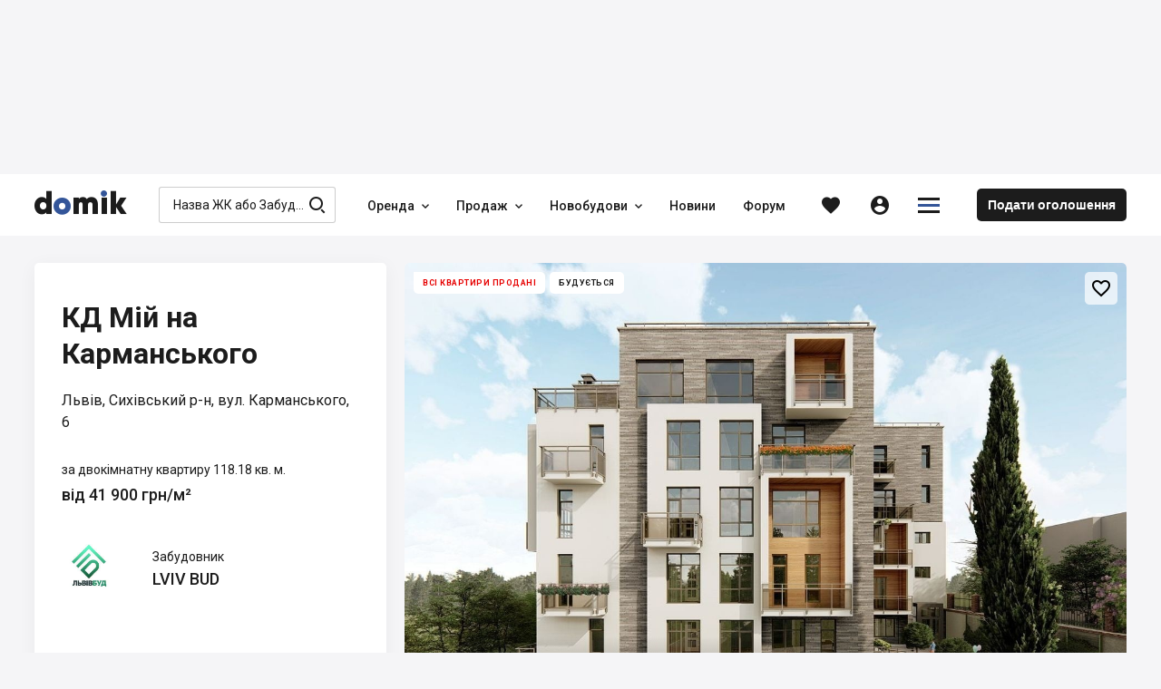

--- FILE ---
content_type: text/css
request_url: https://domik.ua/assets/5.1412.css
body_size: 1260
content:
@import url(https://fonts.googleapis.com/css2?family=Roboto:wght@400;500;700&display=swap);@import url(https://fonts.googleapis.com/css2?family=Lato:wght@700;900&display=swap);.dragScroll{position:relative;display:flex;align-items:stretch;width:100%;height:auto;background:inherit;overflow:hidden;overflow:-moz-scrollbars-none;-ms-overflow-style:none;-webkit-overflow-scrolling:touch}@-moz-document url-prefix(){.dragScroll{scrollbar-width:none}}.dragScroll::-webkit-scrollbar{display:none;width:0;height:0;background:transparent}.dragScroll__btn{pointer-events:auto;width:auto;height:inherit;background:inherit;position:relative;top:0;box-shadow:inherit}.dragScroll__btn:focus{outline:0 none}.dragScroll__translucentHorizontal{position:absolute;top:0;left:auto;right:100%;box-shadow:none;pointer-events:none}.dragScroll__icon{font-weight:400;text-align:center;color:#d7d7d7;transition:color .25s}.dragScroll__text{font-weight:inherit;text-overflow:inherit;overflow:inherit}.dragScroll__icon{font-size:2.4rem}.dragScroll__btn{align-self:stretch;left:auto;right:0;text-align:right;color:rgba(28,28,28,.5);z-index:0}.dragScroll__btnContent{padding:0;min-height:0}.dragScroll__btn .dragScroll__icon{font-size:1.4rem;align-items:center;justify-content:center;color:inherit;height:100%;transition:color .25s,transform .25s ease-in-out}.dragScroll__btn_rotate .dragScroll__icon{transform:scaleX(-1)}.dragScroll__translucentHorizontal{height:calc(100% - .2rem);background:linear-gradient(90deg,hsla(0,0%,100%,0),#fff 100%) repeat-x}.tabJSControl{width:100%;height:auto}.tabJSControl__container{display:flex;align-items:flex-end;justify-content:space-between;width:100%;height:auto;flex-grow:0;flex-shrink:0;flex-basis:auto}.tabJSControl__tab{position:relative;display:inline-flex;align-self:stretch;vertical-align:top;width:auto;height:100%;min-width:0;-webkit-touch-callout:none;-webkit-user-select:none;-moz-user-select:none;-ms-user-select:none;user-select:none}.tabJSControl__tab:focus{outline:none}.tabJSControl__tabs{flex-grow:1;display:inline-block;white-space:nowrap;width:auto;height:auto;margin:0;padding:0;list-style:none;overflow:auto;overflow:-moz-scrollbars-none;-webkit-overflow-scrolling:auto;-ms-overflow-style:none;overflow-y:hidden}@-moz-document url-prefix(){.tabJSControl__tabs{scrollbar-width:none}}.tabJSControl__tabs::-webkit-scrollbar{display:none;width:0;height:0;background:transparent}.tabJSControl__tabsContent{position:relative;clear:both;display:flex;flex-direction:column;flex-basis:100%;height:auto;min-height:0;width:100%}.tabJSControl__line{position:absolute;height:0;width:0;top:auto;bottom:0;left:0;right:0;background:transparent;transition:background .25s}.tabJSControl__content{position:relative}.tabJSControl__draggable{flex-shrink:1}.tabJSControl_tabContentScroll{display:flex;flex-direction:column;flex-grow:1;max-height:100%;height:inherit;overflow:hidden}.tabJSControl_tabContentScroll .tabJSControl__tabsContent{flex-shrink:1;flex-grow:1;overflow:auto}.tabJSControl_tabContentScroll .tabJSControl__content{flex-grow:1;display:flex;flex-direction:column;min-height:0}.tabJSControl_hFull .tabJSControl__tabsContent{height:100%;flex-grow:1}.tabJSControl_hFull .tabJSControl__content{height:100%}.tabJSButton{cursor:pointer;outline:0 none;background:#fff;color:rgba(28,28,28,.8);border-radius:.5rem;margin:0}.tabJSButton_active{cursor:default;background:#359;color:#fff;font-weight:700}.tabJSButton__content{display:flex;align-items:center;align-self:stretch;justify-content:center;flex-grow:1;height:100%;min-height:inherit;padding:.5rem 1.5rem}.tabJSButton__btnContent{min-width:0;padding:0;min-height:inherit}.tabJSButton__text{font-size:1.4rem;line-height:1.5;color:inherit;font-weight:inherit}.tabJSButton_active:hover~.tabJSControl__line,.tabJSButton_active~.tabJSControl__line{background:#feec00}@media(min-width:768px)and (max-width:1249px){.dragScroll__text{font-size:1.8rem}.dragScroll__icon{font-size:2.8rem}.dragScroll__btn{min-width:0;pointer-events:none}.dragScroll__btnContent{min-width:0}.dragScroll__btn .dragScroll__icon{display:none}.dragScroll__translucentHorizontal{width:2.5rem}.tabJSButton{min-height:4.1rem}.tabJSButton__btnContent{min-height:inherit}.tabJSButton__text{font-size:1.4rem}}@media only screen and (max-width:767px){.dragScroll__text{font-size:1.6rem}.dragScroll__icon{font-size:2.8rem}.dragScroll__btn{min-width:0;pointer-events:none}.dragScroll__btnContent{min-width:0}.dragScroll__btn .dragScroll__icon{display:none}.dragScroll__translucentHorizontal{width:2.5rem}.tabJSButton{min-height:3.2rem}.tabJSButton__btnContent{min-height:inherit}.tabJSButton__text{font-size:1.2rem}}@media(min-width:1250px){.dragScroll__btn{min-width:2.5rem}.dragScroll__btn:hover{color:#1c1c1c}.dragScroll__btn .dragScroll__icon{display:inline-flex}.dragScroll__translucentHorizontal{width:2rem}.tabJSButton{min-height:4.1rem}.tabJSButton:hover{color:#359}.tabJSButton_active:hover{color:#fff}.tabJSButton:hover~.tabJSControl__line{background:rgba(254,236,0,.4)}}

--- FILE ---
content_type: text/css
request_url: https://domik.ua/assets/body.1412.css
body_size: 35540
content:
@import url(https://fonts.googleapis.com/css2?family=Roboto:wght@400;500;700&display=swap);@import url(https://fonts.googleapis.com/css2?family=Lato:wght@700;900&display=swap);.container{float:none;min-height:0;margin-right:auto;margin-left:auto;position:relative}.container_body{width:100%;z-index:0;max-width:128rem;padding:0 3.8rem}.scrollTopBtn{transition:visibility .25s,opacity .5s}.scrollTopBtn__icon{font-weight:400;text-align:center;color:#d7d7d7;transition:color .25s}.scrollTopBtn__text{font-weight:inherit;text-overflow:inherit;overflow:inherit}.scrollTopBtn__icon{font-size:2.4rem}.scrollTopBtn__container.container_body{position:fixed;-webkit-backface-visibility:hidden;backface-visibility:hidden;bottom:0;left:0;right:0;max-width:none;margin:auto;z-index:1;display:block}.scrollTopBtn__btn{position:absolute;background:hsla(0,0%,60.8%,.5);color:#fff;text-align:center;border-radius:.5rem;box-shadow:0 .4rem 4rem 0 rgba(0,0,0,.1)}.scrollTopBtn__btn:active{background:#9b9b9b}.scrollTopBtn__btnContent{min-width:4.8rem;min-height:4.8rem;padding:0}.scrollTopBtn__icon,.scrollTopBtn__icon.icon{font-size:3.3rem;color:inherit;transform:rotate(180deg)}.banner{position:relative;text-align:center;line-height:0;overflow:hidden}.banner,.banner a{width:100%;height:100%}.banner img{display:inline-block}.asideBanner{pointer-events:auto;position:absolute;top:0}.asideBanner_left{left:auto;right:100%}.asideBanner_right{left:100%}.asideBanner__banner img{max-width:none}.carousel{padding:0}.carouselContainer{height:100%;width:100%}.carousel-thumbs{pointer-events:none;position:absolute;bottom:0;width:100%;margin:0;z-index:1}.carousel-thumbs .control-arrow{pointer-events:auto;background:transparent none;border:0;border-radius:0;padding:0}.carousel .control-disabled.control-arrow{opacity:0;cursor:inherit;display:none}.carousel .slider{list-style:none}.carousel .slider-wrapper{overflow:hidden;margin:auto;width:100%;height:100%;padding:0}.carousel .slider__slide_horizontal{display:flex;flex-grow:1;flex-shrink:1;flex-basis:100%;overflow:hidden}.carousel .slide{min-width:100%;height:100%;margin:auto;align-items:center;position:relative;text-align:center}.carousel .slide img{display:block;max-height:100%;flex-shrink:0;flex-grow:0;margin:auto;vertical-align:top}.carousel .control-arrow{opacity:.4;position:absolute;top:0;height:100%;z-index:1}.carousel .control-arrow__btnContent{position:absolute;top:50%;height:4.8rem;min-height:4.8rem;width:4.8rem;min-width:4.8rem;color:#000;margin-top:-2.4rem;padding:.5rem;background:#fff;border-radius:0}.carousel .control-arrow__icon{position:absolute;width:auto;height:auto;min-height:0;left:50%;top:50%;transform:translate(-50%,-50%);font-size:1.8rem}.carousel .control-prev.control-arrow,.carousel .control-prev.control-arrow .control-arrow__btnContent{left:0}.carousel .control-next.control-arrow,.carousel .control-next.control-arrow .control-arrow__btnContent{left:auto;right:0}.carousel .thumbs{pointer-events:auto;position:relative;list-style:none;white-space:nowrap;padding:0;margin:auto;text-align:center;overflow:auto;transform:translateZ(0);transition:all .15s ease-in}.carousel .thumbs-wrapper{margin:2rem;overflow:hidden}.carousel .thumbnail{cursor:pointer;pointer-events:auto;display:inline-block;vertical-align:middle;width:8rem;margin-right:.6rem;white-space:nowrap;overflow:hidden;border:.3rem solid #333;padding:.2rem;transition:border .15s ease-in}.carousel .thumbnail.selected{border-color:#ed4545}.carousel .thumbnail .inputImage__img{display:block;max-height:100%;line-height:1}.carousel.carousel-slider{position:relative;margin:0;width:100%;height:100%}.carousel.carousel-slider .control-fullScreen{pointer-events:auto;width:33%}.carousel .slider.animated{transition:all .35s ease-in-out}.carousel .slider-wrapper.axis-horizontal .slider{display:flex;margin:0;padding:0;min-height:0}.carousel .slider-wrapper.axis-horizontal .slider .slide{flex-flow:column}.carousel .slider-wrapper.axis-horizontal .slider.sliderRow .slide{display:flex;flex-direction:row}.carousel .slider.fullScreen{height:100%}.inputImage__iconsContainer{position:absolute;display:inline-block}.inputImage__iconsContainer_top{top:0}.inputImage__iconsContainer_right{left:auto;right:0}.inputImage__fullScreen{position:fixed;top:0;right:0;bottom:0;left:0;height:100%;display:flex;align-items:center}.inputImage{display:inline-block}.inputImage_circled{position:relative}.inputImage__dropzone{display:flex;width:100%;max-width:100%;overflow-x:hidden;pointer-events:none}.inputImage__fullScreen{background:rgba(0,0,0,.8);z-index:99}.inputImage__fullScreen .inputImage__iconsContainer_right{z-index:1}.inputImage__iconsContainer .inputImage__btn{background:hsla(0,0%,100%,.86)}.inputImage__iconsContainer .inputImage__btnContent{min-height:6.6rem;padding:0}.inputImage__iconsContainer .inputImage__btn_close{pointer-events:auto}.inputImage__iconsContainer .inputImage__btn .inputImage__icon{font-size:3rem}.imageController{position:relative;overflow:hidden}.imageController__icon{font-weight:400;text-align:center;color:#d7d7d7;transition:color .25s}.imageController__text{font-weight:inherit;text-overflow:inherit;overflow:inherit}.imageController__icon{font-size:2.4rem}.imageController__content{cursor:pointer;position:relative}.imageController__image{-o-object-fit:cover;object-fit:cover;width:100%;height:100%;margin:auto}.imageController__imageContainer{position:relative;display:flex;align-items:center;justify-content:center;left:0;top:0;width:100%;height:100%;min-height:0}.imageController__btn{pointer-events:auto}.imageController__btn .imageController__icon{color:inherit;transition:none}.imageController_circled{pointer-events:none}.imageController_circled .imageController__content{pointer-events:auto;cursor:default}.imageController_circled .imageController__photoContainer{display:block;overflow:hidden}.imageController_circled .imageController__photoContainer_circled .imageController__icon{position:absolute;left:50%;top:50%;width:65%;height:65%;background:transparent;transform:translate(-50%,-50%);fill:#fff}.imageController__content{text-align:center;color:#fff}.imageController__image_uploading{opacity:.5}.imageController__uploadingContainer_error{border:.2rem solid #ed4545;display:flex;align-items:center;justify-content:center}.imageController__uploadingInfo{position:absolute;margin-top:-.8rem;border:.1rem solid #fff;border-radius:.4rem;background:#ccc;width:calc(100% - 1rem);top:50%;left:.5rem}.imageController__progressBar{height:1.6rem;width:0;background:green;border-radius:.4rem;transition:width .25s ease}.imageController__uploadingContainer_error .imageController__image{width:80%;height:80%}.imageController__photoContainer{position:absolute;width:100%;height:100%;left:50%;top:50%;transform:translate(-50%,-50%)}.imageController__controls{text-align:center}.imageController_circled .imageController__photoContainer{background:#ccc;border-radius:100%}.imageController_circled{position:relative}.imageController_circled .imageController__btn_openDialog{position:absolute;left:calc(84% - 1rem);top:auto;bottom:calc(84% - 1rem);color:#d6d6d6;background:#fff;border-radius:100%;box-shadow:0 .2rem .4rem 0 rgba(0,0,0,.15);transform:none}.imageController_circled .imageController__btn_openDialog:hover{color:#359}.imageController_circled .imageController__btn_openDialog .imageController__btnContent{padding:0;min-width:2.4rem;min-height:2.4rem}.imageController_circled .imageController__btn_openDialog .imageController__icon{font-size:1.8rem}.imageController_circled .imageController__btn_openDialog .imageController__iconContainer{color:inherit;transition:none}.imageController__onPhoto{pointer-events:auto}.imageController__onPhotoOverlay{pointer-events:none;display:block;align-items:center;position:absolute;width:100%;height:auto;top:auto;bottom:0}.imageController__onPhotoOverlay_all{display:flex;align-items:flex-end;justify-content:center;top:auto;height:auto;padding:.4rem 0;bottom:-100%;background:rgba(0,0,0,.4);transition:bottom .25s}.imageController__onPhoto .imageController__btn{border-radius:.5rem;color:#fff}.imageController__onPhoto .imageController__btn:hover{background:rgba(0,0,0,.6)}.imageController__onPhoto .imageController__btn_delete:hover{background:#e60000}.imageController__onPhoto .imageController__btnContent{padding:0;min-width:3.2rem;min-height:3.2rem}.image{position:relative}.image__content,.image__imgImage{width:100%;height:100%}.image__imgImage{-o-object-fit:cover;object-fit:cover;margin:auto;max-width:none;max-height:none}.image__imgImage_toFull{cursor:pointer}.image__iconsContainer{position:absolute;display:inline-block}.image__iconsContainer_top{top:0}.image__iconsContainer_bottom{top:auto;bottom:0}.image__iconsContainer_left{left:0}.image__iconsContainer_right{left:auto;right:0}.thumb{position:relative}.thumb__imgThumb{-o-object-fit:cover;object-fit:cover;width:100%;height:100%;margin:auto}.bannerAffix{pointer-events:none;opacity:1;visibility:visible;position:fixed;left:0;right:auto;top:17.8rem;bottom:auto;height:32.3rem;width:4.4rem;line-height:0;overflow:hidden;z-index:1;transition:width .25s,opacity .25s}.bannerAffix__img{display:block;position:relative;width:100%;height:auto}.bannerAffix__imgContainer{pointer-events:none;display:block;position:relative;width:100%;max-width:100%;height:auto;max-height:none;padding:0;overflow:hidden;transition:height .25s}.bannerAffix__imgPic,.bannerAffix__imgPic.image,.bannerAffix__imgPic.slickSlider,.bannerAffix__imgPic.slider,.bannerAffix__imgPic.thumb{pointer-events:none;position:absolute;left:0;right:0;top:0;bottom:0;width:100%;height:100%;overflow:hidden}.bannerAffix:hover{width:24.4rem}.bannerAffix__btn_hidden,.bannerAffix__link{position:absolute}.bannerAffix__link,.bannerAffix__link.btn{pointer-events:auto;top:0;bottom:0;left:0;right:0;width:100%;height:100%}.bannerAffix__link.btn .btn__content{padding:0}.bannerAffix__img{transition:opacity .25s}.bannerAffix__img,.bannerAffix__imgContainer{position:absolute;top:0;bottom:0;left:0;right:0;height:100%}.bannerAffix__imgContainer{background:#feec00}.bannerAffix__img_small{opacity:1}.bannerAffix:hover .bannerAffix__img_small,.bannerAffix__img_big{opacity:0}.bannerAffix:hover .bannerAffix__img_big{opacity:1}.bannerAffix__btn_hidden{pointer-events:auto;top:auto;bottom:0;left:auto;right:0;color:#1c1c1c;z-index:1}.bannerAffix__btn_hidden .bannerAffix__btnContent{position:relative;padding:0;min-width:3.6rem;min-height:3.6rem}.bannerAffix__btn_hidden .bannerAffix__btnContent:before{content:"";position:absolute;left:auto;right:-1.2rem;top:auto;bottom:-1rem;width:5.5rem;height:5.2rem;background:transparent url(/assets/st-images/blobShape_bannerAffixClose.png) no-repeat 50% 50%;background-size:100% 100%}.bannerAffix__btn_hidden .bannerAffix__icon{position:relative;font-size:2rem;color:inherit}.bannerHeader{pointer-events:none;position:relative;left:0;right:0;top:0;bottom:auto;height:auto;width:100%;max-width:128rem;margin-left:auto;margin-right:auto;line-height:0;overflow:hidden;z-index:1;display:flex;justify-content:center;align-items:center;text-align:center;min-height:19.2rem;padding:3rem 3.8rem}.bannerHeader__btn_hidden,.bannerHeader__link{position:absolute}.bannerHeader__link,.bannerHeader__link.btn{pointer-events:auto;top:0;bottom:0;left:0;right:0;width:100%;height:100%}.bannerHeader__link.btn .btn__content{padding:0}.bannerHeader__imgContainer{position:relative}.bannerHeader__picture{display:block;pointer-events:none;height:100%;width:100%}.bannerHeader__btn_hidden{pointer-events:auto;top:0;bottom:auto;left:auto;right:0;color:#fff;border-radius:.5rem;background:#1c1c1c;z-index:1}.bannerHeader__btn_hidden .bannerHeader__btnContent{position:relative;padding:0;min-width:2.4rem;min-height:2.4rem}.bannerHeader__btn_hidden .bannerHeader__icon,.bannerHeader__btn_hidden .bannerHeader__icon.icon{position:relative;font-size:2.4rem;color:inherit}.form{position:relative}.form_hFull{height:100%;overflow:auto}.form_flexColumn{display:flex;flex-direction:column;min-height:0}.input,.input__inputContainer,.input__inputWrapper,.input__label{position:relative}.input__labelContainer{white-space:nowrap;text-overflow:ellipsis;overflow:hidden;transform-origin:0 50%;pointer-events:none}.input__bottomLine{position:absolute;border:0 solid transparent;left:0;right:0;bottom:0}.input__input{background:transparent;border:0;height:100%;min-height:100%;width:100%;outline:0 none;text-overflow:ellipsis;-webkit-appearance:none;-moz-appearance:none;appearance:none}.input__input:active::-ms-clear,.input__input:active::-ms-reveal,.input__input:focus::-ms-clear,.input__input:focus::-ms-reveal,.input__input:hover::-ms-clear,.input__input:hover::-ms-reveal{display:none;opacity:0;margin:0;width:0;height:0;appearance:none}.input__input::-ms-clear,.input__input::-ms-expand,.input__input::-ms-reveal,.input__input::-webkit-search-cancel-button,.input__input::-webkit-search-decoration,.input__input::-webkit-search-results-button,.input__input::-webkit-search-results-decoration{display:none;opacity:0;margin:0;width:0;height:0;visibility:hidden;appearance:none}.input__input[type=number]::-webkit-inner-spin-button,.input__input[type=number]::-webkit-outer-spin-button,.input__input[type=number]:active::-webkit-inner-spin-button,.input__input[type=number]:active::-webkit-outer-spin-button,.input__input[type=number]:focus::-webkit-inner-spin-button,.input__input[type=number]:focus::-webkit-outer-spin-button,.input__input[type=number]:hover::-webkit-inner-spin-button,.input__input[type=number]:hover::-webkit-outer-spin-button{display:none;opacity:0;margin:0;width:0;height:0;visibility:hidden;-webkit-appearance:none;appearance:none}.input__input[type=number]{-moz-appearance:textfield}.input__input::-webkit-contacts-auto-fill-button,.input__input::-webkit-credentials-auto-fill-button{visibility:hidden;display:none;pointer-events:none;position:absolute;right:0}.input__input::-moz-placeholder{opacity:1}.input__input:-ms-input-placeholder{opacity:1}.input__input::-ms-input-placeholder{opacity:1}.input__input::placeholder{opacity:1}.input__inputContainer{display:flex}.input__input:not(:focus)::-moz-placeholder{transition-delay:0s;color:transparent}.input__input:not(:focus):-ms-input-placeholder{transition-delay:0s;color:transparent}.input__input:not(:focus)::-ms-input-placeholder{transition-delay:0s;color:transparent}.input__input:not(:focus)::placeholder{transition-delay:0s;color:transparent}.input__dropDown{position:relative;width:100%;height:100%}.icon_carretBild,.input .dropdown__btn .dropdown__icon[class*=_carret]{font:normal normal normal 1.4rem/1 carretBild}.input{padding-bottom:0;margin-top:.8rem}.input__icon{font-weight:400;text-align:center;color:#d7d7d7;transition:color .25s}.input__text{font-weight:inherit;text-overflow:inherit;overflow:inherit}.input__icon{font-size:2.4rem}.input .input__btn_clear,.input .input__btn_show{position:absolute;left:auto;right:0;top:0;bottom:0;color:#999}.input .input__btn_clear .input__btnContent,.input .input__btn_show .input__btnContent{padding:0;min-height:4.8rem;min-width:4.8rem}.input .input__btn_clear .input__icon,.input .input__btn_show .input__icon{margin:auto;color:inherit;transition:none}.input .input__btn_show .input__icon{font-size:2.4rem}.input .input__btn_clear .input__icon{font-size:2rem}.input__label{padding-right:1.7rem}.input__labelContainer{display:inline-flex;position:absolute;left:1.7rem;bottom:1.6rem;text-indent:0;max-width:calc(100% - 2rem);color:rgba(28,28,28,.5);background:#fff;box-shadow:0 0 0 0 #fff;transition:transform .25s,box-shadow .25s}.input__input{font-size:1.4rem;pointer-events:auto;padding:0 4.8rem 0 1.7rem;color:#1c1c1c;border-radius:.5rem;background-color:#fff;border:.1rem solid #1c1c1c;transition:border-color .25s}.input__input::-moz-placeholder{font-size:inherit;font-weight:400;color:rgba(28,28,28,.5);-moz-transition:color .25s .15s;transition:color .25s .15s}.input__input:-ms-input-placeholder{font-size:inherit;font-weight:400;color:rgba(28,28,28,.5);-ms-transition:color .25s .15s;transition:color .25s .15s}.input__input::-ms-input-placeholder{font-size:inherit;font-weight:400;color:rgba(28,28,28,.5);-ms-transition:color .25s .15s;transition:color .25s .15s}.input__input::placeholder{font-size:inherit;font-weight:400;color:rgba(28,28,28,.5);transition:color .25s .15s}.input__input:not(:focus)::-moz-placeholder{font-weight:400;color:rgba(28,28,28,.5)}.input__input:not(:focus):-ms-input-placeholder{font-weight:400;color:rgba(28,28,28,.5)}.input__input:not(:focus)::-ms-input-placeholder{font-weight:400;color:rgba(28,28,28,.5)}.input__input:not(:focus)::placeholder{font-weight:400;color:rgba(28,28,28,.5)}.input__input:active,.input__input:focus{border-color:rgba(51,85,153,.7)}.input__input:not([value=""]):not(:focus){border-color:#d6d6d6}.input__inputContainer{min-height:4.8rem}.input__input[disabled]{cursor:default;pointer-events:none;opacity:.4}.input_select .input__input[class*=is-focused]{border-color:rgba(51,85,153,.7)}.input_textarea .input__input:not([value=""]):not(:focus){border-color:#1c1c1c}.input_textarea .input__input:not(:empty):not(:focus){border-color:#d6d6d6}.input_select[class*=error] .input__input,.input_textarea[class*=error] .input__input{border-color:#ed4545}.input__input:focus~.input__labelContainer,.input__input:not([value=""]):not(:focus)~.input__labelContainer{box-shadow:0 0 0 .2rem #fff,-.8rem 0 0 0 #fff}.input_textarea .input__inputLabel[class*=_inside]{color:rgba(28,28,28,.5)}.input__input:focus~.input__labelContainer{color:rgba(51,85,153,.7)}.input__input:not([value=""]):not(:focus)~.input__labelContainer{border-color:#d6d6d6}.input__input:-webkit-autofill:not(:focus)~.input__labelContainer{box-shadow:0 0 0 .2rem #fff,-.8rem 0 0 0 #fff;color:#359}.input__text_label{font-size:1.4rem;padding-right:.8rem}.input__bottomLine{height:0;border:0 solid #bcbcbc;transition:border-bottom-width .25s,border-color .25s}.input_required .input__text_label{padding-right:1.5rem}.input_required .input__text_asterisk{font-size:2rem;position:absolute;top:auto;bottom:1rem;left:auto;right:0;height:.7rem;width:.7rem;padding:0;line-height:1;text-indent:-.7rem;overflow:visible;font-size:1.6rem;color:inherit}.input .dropdown__btn{width:100%;color:#1c1c1c;border-radius:.5rem;background:#fff;box-shadow:inset 0 0 0 .1rem #1c1c1c;transition:box-shadow .25s}.input .dropdown__btn:active{box-shadow:inset 0 0 0 .1rem rgba(51,85,153,.7)}.input .dropdown__btn .dropdown__btnContent{justify-content:flex-start;padding:0 4rem 0 1.7rem;min-height:4.8rem;overflow:hidden}.input .dropdown__btn .dropdown__text{width:100%;white-space:nowrap;text-align:left;font-size:1.4rem;line-height:1.5;color:inherit;font-weight:inherit;text-overflow:ellipsis;overflow:hidden}.input .dropdown__btn .dropdown__icon{display:inline-flex;position:absolute;left:auto;right:0;top:0;bottom:0;color:inherit;min-height:4.8rem;width:4.8rem;margin-right:0;transition:color .25s}.input .dropdown__btn .dropdown__icon[class*=_carret]{content:"";font-size:3.2rem;font-weight:100}.input .dropdown__content,.input__dropDown__content{width:100%;overflow:visible}.input__dropDown~.input__inputLabel{color:rgba(28,28,28,.5)}.input__dropDown_valueSelected .input__btn{box-shadow:inset 0 0 0 .1rem #d6d6d6}.input__dropDown_valueSelected:not(:hover)~.input__inputLabel[class*=_filled]{color:rgba(28,28,28,.5)}.input__errorWrapper{pointer-events:none;text-align:left;min-height:1.5rem;padding-left:.8rem}.errorContainer__text{font-size:1.2rem;line-height:1;color:#ed4545;padding-top:.3rem}.checkbox__label{position:relative;cursor:pointer}.checkbox,.checkbox__text_checkbox{display:inline-block}.checkbox{width:auto;margin:0;padding:0;border:0;flex-shrink:0;white-space:nowrap;-webkit-user-select:none;-moz-user-select:none;-ms-user-select:none;user-select:none;outline:0 none;text-decoration:none;max-width:100%}.checkbox:hover,.checkbox_checked{position:relative}.checkbox__label{display:flex;align-items:center;align-self:stretch;justify-content:center;flex-grow:1;height:100%;min-height:3.6rem;padding:.8rem 2.1rem;background:#fff;box-shadow:inset 0 0 0 .1rem #f2f2f2;border-radius:5rem;transition:color .25s,background .25s,box-shadow .25s}.checkbox_checked .checkbox__label{background:#9d9d9d;box-shadow:inset 0 0 0 .1rem #9d9d9d}.checkbox__input{opacity:0;position:absolute;pointer-events:auto;cursor:pointer;width:100%;height:100%;min-height:0;top:0;left:0}.checkbox__label .checkbox__text{font-size:1.4rem;align-self:center;padding:0;color:#54565c;transition:none}.checkbox_checked .checkbox__label .checkbox__text{color:#feec00}.checkbox_withIcon{display:inline-flex;flex-direction:column;background:transparent none;vertical-align:middle;align-self:flex-start;text-align:center;border-radius:0;cursor:auto;transition:color .25s}.checkbox_withIcon .checkbox__label{pointer-events:none;margin:0;padding:0;font-weight:400;justify-content:flex-start;height:auto;min-height:4.2rem;background:transparent;box-shadow:none;border-radius:0;transition:none}.checkbox_withIcon .checkbox__label .checkbox__input{pointer-events:none}.checkbox_withIcon.checkbox_checked .checkbox__label{background:transparent;box-shadow:none}.checkbox_withIcon .checkbox__icon_checkbox{pointer-events:auto;font-size:2.7rem;width:2.7rem;min-width:2.7rem;margin:.7rem 0 auto;color:#b3b3b3}.checkbox_withIcon .checkbox__text{white-space:normal;word-break:break-word;word-wrap:break-word;-webkit-hyphens:auto;-webkit-hyphenate-limit-before:3;-webkit-hyphenate-limit-after:3;text-align:left;pointer-events:auto;align-self:flex-start;margin-top:0;margin-left:.6rem;padding-top:1.3rem;color:#000}.checkbox_withIcon .checkbox__input:checked~.checkbox__text{color:#000}.checkbox_withIcon .checkbox__input:checked~.checkbox__icon_checkbox{color:#359}.checkbox_withIcon .checkbox__input:checked~.checkbox__icon_checkbox .p_1{color:#fff}.checkbox_disabled,.checkbox_disabled .checkbox__input,.checkbox_disabled .checkbox__label,.checkbox_disabled .checkbox__label .checkbox__text_checkbox{cursor:default;pointer-events:none}.checkbox_disabled{opacity:.4}.checkbox_disabled .checkbox__input~.checkbox__icon_checkbox{color:rgba(0,0,0,.318)}.checkbox_disabled .checkbox__input:checked~.checkbox__icon_checkbox{color:hsla(0,0%,70.2%,.718)}.checkbox__errorWrapper{pointer-events:none;text-align:left;min-height:1.5rem;padding-left:.8rem}.captcha__inputContainer,.captcha__inputWrapper,.captcha__label{position:relative}.captcha__label{cursor:pointer}.captcha_left .input__inputWrapper,.captcha_left .input__labelContainer,.inputLabel{position:relative}.inputLabel{width:100%;max-width:100%;padding:0 0 0 1.7rem;height:4.8rem;min-height:4.8rem;color:inherit}.inputLabel__icon{font-weight:400;text-align:center;color:#d7d7d7;transition:color .25s}.inputLabel__text{font-weight:inherit;text-overflow:inherit;overflow:inherit}.inputLabel__icon{font-size:2.4rem}.inputLabel .inputLabel__labelContainer{display:inline-flex;position:absolute;left:1.7rem;bottom:auto;max-width:calc(100% - 2rem);text-indent:0;white-space:nowrap;text-overflow:ellipsis;overflow:hidden;transform-origin:0 50%;pointer-events:none;color:inherit;background:#fff;box-shadow:0 0 0 0 #fff;transition:transform .25s,box-shadow .25s}.inputLabel__text_label{font-size:1.4rem;padding-right:1.5rem}.inputLabel_inside{pointer-events:none;position:absolute;top:0}.inputLabel_inside .inputLabel__labelContainer{top:auto}.inputLabel_filled .inputLabel__labelContainer{box-shadow:0 0 0 .2rem #fff,-.8rem 0 0 0 #fff}.inputLabel__text_asterisk{font-size:2rem;position:absolute;top:auto;bottom:1rem;left:auto;right:0;height:.7rem;width:.7rem;padding:0;line-height:1;text-indent:-.7rem;overflow:visible;font-size:1.6rem;color:inherit}.modalContent{position:relative;display:flex;flex-shrink:1;flex-direction:column;height:auto;max-height:100%;padding:0;overflow-x:hidden;overflow-y:auto;background:inherit}.modalContent__container{background:inherit}.modalContent_hFull,.modalContent_hFull .modalContent__container{flex-grow:1}.modalContent_list .modalContent__container .formListSelectItems_inForm .btnListbox .itemListbox__content,.modalContent_list .modalContent__container .modalMultiStep__modalContent .btnListbox .itemListbox__content{padding:.6rem 0}.modalContent_list .modalContent__container .modalMultiStep__modalContent .btnListbox{cursor:pointer}.modalContentHelp h1,.modalContentHelp h2,.modalContentHelp h3,.modalContentHelp h4,.modalContentHelp h5,.modalContentHelp h6{margin-top:0}.modalContentHelp h5{font-size:1.3rem}.modalContentHelp h6{font-size:1.2rem}.modalContentHelp code{display:inline-block;vertical-align:middle;white-space:pre;font-family:Menlo,Bitstream Vera Sans Mono,Ubuntu Mono,Consolas,Courier New,Courier,monospace;background:#f9f9f9;color:#000;border-radius:.3rem;border:0;overflow-x:auto;max-height:40rem;padding:.3rem .5rem}.modalContentHelp table{width:auto;table-layout:auto;border-collapse:collapse;border-spacing:0;border:.1rem solid #999;margin-bottom:1.2rem}.modalContentHelp td,.modalContentHelp th{padding:.2rem .4rem;border:.1rem solid #999}.modalFooter{flex-shrink:0}.modalFooter__content{position:relative;display:flex;flex-wrap:wrap;height:100%;width:100%;min-height:0}.modalFooter__contentContainer{height:100%;width:100%;max-width:100%}.modalFooter{background:inherit}.modalFooter__icon{font-weight:400;text-align:center;color:#d7d7d7;transition:color .25s}.modalFooter__text{font-weight:inherit;text-overflow:inherit;overflow:inherit}.modalFooter__icon{font-size:2.4rem}.modalFooter__content{justify-content:flex-end}.modalFooter__contentContainer{background:inherit}.modalFooter__btn{text-transform:uppercase}.modalFooter__btn .modalFooter__text{color:inherit}.modal{position:relative;display:flex;margin:auto;flex-direction:column;flex-wrap:nowrap;align-self:center;min-height:0;overflow-y:auto;overflow-x:hidden}.modalWrapper{position:fixed;display:flex;top:0;bottom:0;left:0;right:0;pointer-events:auto;cursor:auto;overflow:hidden}.modal__btn_close{position:absolute;top:0;bottom:auto;left:auto;right:0;width:auto;height:auto}.modal{background:#fff;color:#1c1c1c;border-radius:.5rem;box-shadow:0 .4rem 2rem 0 rgba(0,0,0,.05)}.modalWrapper{background:rgba(0,0,0,.9);z-index:99}.modal__btn_back,.modal__btn_close{color:#1c1c1c}.modal__btn:hover{color:#e60000}.modal__btn_close .modal__btnContent{padding:0;min-height:7.6rem;min-width:7.6rem}.modal__btn_close .modal__icon{font-size:2.6rem;color:inherit;transition:none}.modal.modal_small{width:30rem}.headerModal{flex-shrink:0}.headerModal__content{position:relative;display:flex;flex-direction:row;height:100%;flex-wrap:nowrap;align-self:stretch;width:100%;max-width:100%}.headerModal__contentContainer{display:flex;align-items:center;height:auto;width:100%;max-width:100%}.headerModal__center,.headerModal__left,.headerModal__right{display:flex;min-height:0;height:100%}.headerModal__center{max-width:100%;width:100%;overflow:hidden}.headerModal__topic{display:inline-flex;align-items:center;flex-wrap:wrap;max-width:100%}.headerModal__topicLeft,.headerModal__topicRight{display:inline-block;vertical-align:middle;max-width:100%;margin:auto;overflow:hidden}.headerModal__icon{font-weight:400;text-align:center;color:#d7d7d7;transition:color .25s}.headerModal__text{font-weight:inherit;text-overflow:inherit;overflow:inherit}.headerModal__icon{font-size:2.4rem}.headerModal__content{justify-content:space-between;align-items:flex-start;min-height:5.6rem;padding:0;box-shadow:none}.headerModal__contentLine{display:none;position:absolute;top:auto;bottom:0;left:0;right:0;height:0;width:0;max-width:0;background:transparent;visibility:hidden}.headerModal__contentContainer{padding:0 0 0 5.6rem}.headerModal__left_filled{margin-left:-.5rem;margin-right:1.2rem}.headerModal__center .headerModal__topic{margin:5rem auto auto 0}.headerModal__center .headerModal__topicLeft{text-align:center}.headerModal__right{margin-right:0}.headerModal__right .modal__btn_close{position:relative}.headerModal__center .headerModal__topic .headerModal__text{font-weight:500;line-height:1.11;color:#000;text-align:inherit;white-space:normal}.inputHide__icon{font-weight:400;text-align:center;color:#d7d7d7;transition:color .25s}.inputHide__text{font-weight:inherit;text-overflow:inherit;overflow:inherit}.inputHide__icon{font-size:2.4rem}.inputHide_socials{display:inline-flex;align-items:center;justify-content:flex-start;min-height:inherit;height:100%;padding:0;margin-left:1rem}.inputHide_socials:first-child{margin-left:0}.inputHide_socials .inputHide__btn{position:relative;flex-shrink:0;border-radius:.5rem;color:#fff;background:#f6f6f6}.inputHide_socials .inputHide__btnContent{padding:0;height:100%;min-height:3.6rem;min-width:3.6rem}.inputHide_socials .inputHide__btn .inputHide__icon{font-size:1.2rem;display:inline-flex;align-items:center;justify-content:center;position:absolute;width:1.8rem;height:1.8rem;border-radius:100%;left:50%;top:50%;transform:translate(-50%,-50%);color:inherit;background:transparent}.inputHide_socials .inputHide__btn_fb .inputHide__icon{background:#3b5998}.inputHide_socials .inputHide__btn_linkedin .inputHide__icon{background:#007ab9;border-radius:.5rem}.inputHide_socials .inputHide__btn_youtube .inputHide__icon{background:red}.inputHide_socials .inputHide__btn_instagram .inputHide__icon{background:#aa003e}.inputHide__modal .headerModal__center .headerModal__topic{margin-top:6rem}.inputHide__modal .headerModal .inputLabel{padding:0;height:auto;min-height:0}.inputHide__modal .headerModal .inputLabel .inputLabel__labelContainer{display:inline;position:relative;left:0;top:0;max-width:100%;white-space:normal;transform:none;background:transparent;box-shadow:none}.inputHide__modal .headerModal .inputLabel__text_label{white-space:normal;word-break:break-word;word-wrap:break-word;font-size:inherit;display:inline;line-height:1.33;padding:0;max-width:100%}.inputHide__modal .modalContent__container{padding-top:3.7rem}.inputHide__modal .modalContent .input{margin-top:0}.inputHide__modal .modalContent .input__errorWrapper{min-height:2.5rem}.inputHide__modal .modalFooter__btn{max-width:100%;background:#1c1c1c;color:#fff;border-radius:.5rem;font-weight:700;margin-right:auto}.inputHide__modal .modalFooter__btnContent{position:relative;min-height:4.8rem;min-width:15rem;border-radius:inherit}.inputHide__modal .modalFooter__btnContent:before{content:"";position:absolute;width:0;height:100%;background:#359;border-radius:inherit;transition:width .25s}.inputHide__modal .modalFooter__btn .modalFooter__text{position:relative;font-family:Lato,Arial,sans-serif;font-size:1.4rem;letter-spacing:.07rem;text-transform:uppercase}.chosenItem{position:relative;display:inline-flex;align-items:center;justify-content:center;text-align:center;border-radius:.5rem;color:#1c1c1c;background:#f6f6f6;box-shadow:inset 0 0 0 .1rem #d6d6d6;white-space:normal;width:auto;min-height:3.2rem;margin:0 .5rem .5rem 0;padding:0 3.2rem 0 1.5rem;cursor:default;transition:color .25s,background .25s,box-shadow .25s}.chosenItem__icon{font-weight:400;text-align:center;color:#d7d7d7;transition:color .25s}.chosenItem__text{font-weight:inherit;text-overflow:inherit;overflow:inherit}.chosenItem__icon{font-size:2.4rem}.chosenItem:last-child{margin-right:0}.chosenItem .btn.chosenItem__btn,.chosenItem__btn{position:absolute;top:0;bottom:0;left:0;right:0;width:100%;height:100%;color:inherit;transition:none}.chosenItem .btn.chosenItem__btnContent,.chosenItem__btnContent{padding:0 .8rem 0 0;min-width:1.6rem;min-height:3.2rem;justify-content:flex-end}.chosenItem__text{font-size:1.2rem;pointer-events:none}.chosenItem .icon.chosenItem__icon,.chosenItem__icon{font-size:1.8rem;transition:none;color:inherit}.socialAuth__icon{font-weight:400;text-align:center;color:#d7d7d7;transition:color .25s}.socialAuth__text{font-weight:inherit;text-overflow:inherit;overflow:inherit}.socialAuth__icon{font-size:2.4rem}.socialAuth__content{display:flex;flex-wrap:wrap;justify-content:center;height:100%}.socialAuth__link{width:100%;white-space:nowrap;background:#f6f6f6;border-radius:1rem;margin:.5rem 0}.socialAuth__linkContainer{width:100%}.socialAuth__linkContent{display:flex;align-items:center;align-self:stretch;justify-content:center;flex-grow:1;width:13.6rem;margin:0 auto;height:100%;min-height:6.6rem;justify-content:flex-start}.socialAuth__link .socialAuth__icon{font-size:2.6rem;display:inline-flex;align-items:center;justify-content:center;width:3.5rem;height:3.5rem;margin:0;background:#cbcbcb;color:#fff;border-radius:100%;overflow:hidden;opacity:1;transition:opacity .25s,background .25s}.socialAuth__link .socialAuth__text{font-size:1.8rem;color:#1c1c1c;line-height:1;margin-left:2rem}.socialAuth__link_google .socialAuth__icon{font-size:3.5rem}.socialAuth__link_fb .socialAuth__icon{background:#3b5998}.formLogin,.socialAuth__link_google .socialAuth__icon{background:#fff}.formLogin{width:100%;max-width:100%;padding:5rem 5.4rem 1.3rem;border-radius:.5rem;margin-bottom:5rem;overflow:visible}.formLogin__icon{font-weight:400;text-align:center;color:#d7d7d7;transition:color .25s}.formLogin__text{font-weight:inherit;text-overflow:inherit;overflow:inherit}.formLogin__icon{font-size:2.4rem}.formLogin__topic{margin-top:4rem;margin-bottom:3rem}.formLogin__topic .formLogin__text{line-height:1.25;color:#1c1c1c}.formLogin__topic .formLogin__text h1{margin:0;padding:0;display:inherit;font-size:inherit;font-weight:inherit;color:inherit}.formLogin__topic .formLogin__text_h1{font-size:3.2rem;font-weight:700;letter-spacing:.032rem}.formLogin__checkbox{white-space:pre-wrap}.formLogin__link,.formLogin__linkColor{color:#3b5998}.formLogin__link .formLogin__text,.formLogin__linkColor .formLogin__text{color:inherit}.formLogin__text{white-space:normal}.formLogin__welcome{width:100%;margin-bottom:3.2rem}.formLogin__listSocial .formLogin__welcome{margin-bottom:3.5rem}.formLogin__welcome .formLogin__text{font-size:1.8rem;font-weight:500;line-height:1.11;color:#000}.formLogin__formContent{align-items:flex-start;margin:0 auto}.formLogin__formInputsContainer{display:flex;flex-wrap:wrap;align-items:flex-start}.formLogin__input{width:100%}.formLogin__input_pass,.formLogin__input_repass{max-width:calc(50% - 1rem)}.formLogin__input_pass .input__labelContainer,.formLogin__input_repass .input__labelContainer{max-width:calc(100% - 6.8rem)}.formLogin__input_pass{margin-right:2rem}.formLogin__dd{width:100%}.formLogin__checkbox.checkbox_withIcon{margin-top:.5rem;margin-bottom:1.5rem}.formLogin__checkbox.checkbox_withIcon .checkbox__icon_checkbox{margin-left:-.3rem}.formLogin__checkbox.checkbox_withIcon .checkbox__text{font-size:1.4rem}.formLogin__repairPassword{margin-top:1.8rem;margin-left:auto}.formLogin__repairPassword .formLogin__btn_callPasswordRepair{color:#3b5998}.formLogin__repairPassword .formLogin__btn_callPasswordRepair .formLogin__text{color:inherit;font-size:1.4rem}.formLogin__btn_submit,.formLogin__btn_submit.btn{width:100%;color:#fff;background:#1c1c1c;border-radius:.5rem;font-weight:700;text-transform:uppercase;margin-top:.4rem}.formLogin__btn_submit.btn .formLogin__btnContent,.formLogin__btn_submit .formLogin__btnContent{padding:0 2.5rem;min-height:4.8rem}.formLogin__btn_submit.btn .formLogin__text,.formLogin__btn_submit .formLogin__text{font-family:Lato,Arial,sans-serif;font-size:1.4rem;line-height:1.29;letter-spacing:.07rem;font-weight:inherit;text-transform:inherit}.formLogin__formBottom{flex-direction:column}.formLogin__col_submit{flex-basis:auto}.formLogin__col_registration{display:flex;justify-content:center;flex-basis:auto;margin-top:2rem}.formLogin__col_registration .formLogin__text{font-size:1.4rem;line-height:1.29}.formLogin__col_registration .formLogin__linkColor{margin-left:1rem}.formLogin__flexOr{flex-shrink:0;flex-basis:auto;text-align:center}.formLogin__flexOrSeparate{display:none}.formLogin__flexOr .formLogin__text{font-size:1.4rem;position:relative;align-self:center;padding:0 2rem;line-height:1.5;color:#b3b3b3}.formLogin__listSocial{display:inline-block;margin:0 auto auto;flex-shrink:0;flex-basis:auto}.modalAuth .headerModal__right .modal__btn_close{top:.3rem;right:.3rem;z-index:1}.modalAuth .headerModal__right .modal__btn_close .modal__btnContent{min-width:5rem;min-height:5rem}.modalAuth .headerModal__content{min-height:5rem}.modalAuth .headerModal__center .headerModal__topic{display:none}.modalAuth .modalContent__container,.modalAuth .modalContent__container.formLogin{margin-bottom:0;padding-top:0;padding-bottom:0}.pageConfirm{max-width:90rem;padding:7rem 10rem 8rem;margin:10rem auto;background:#fff;box-shadow:0 .4rem 2rem 0 rgba(0,0,0,.05);text-align:center;color:#111}.pageConfirm__icon{font-weight:400;text-align:center;color:#d7d7d7;transition:color .25s}.pageConfirm__text{font-weight:inherit;text-overflow:inherit;overflow:inherit}.pageConfirm__icon{font-size:2.4rem}.pageConfirm__img{height:auto;border-radius:100%;overflow:hidden}.pageConfirm__imgContainer{position:relative;max-width:17rem;margin:0 auto 5rem}.pageConfirm__icon_check,.pageConfirm__icon_check.icon{background:#b1be59}.pageConfirm__icon_check,.pageConfirm__icon_check.icon,.pageConfirm__icon_clear,.pageConfirm__icon_clear.icon{font-size:2.4rem;position:absolute;top:auto;bottom:-2rem;left:0;right:0;display:inline-flex;justify-content:center;align-items:center;min-height:0;height:4rem;width:4rem;color:#fff;border-radius:100%;margin:0 auto;overflow:hidden}.pageConfirm__icon_clear,.pageConfirm__icon_clear.icon{font-weight:700;background:#e60000}.pageConfirm__icon_complaint,.pageConfirm__icon_complaint.icon{font-size:4rem;position:absolute;top:auto;bottom:-2rem;left:0;right:0;display:inline-flex;justify-content:center;align-items:center;min-height:0;height:4rem;width:4rem;color:#e60000;background:#fff;border-radius:100%;margin:0 auto;overflow:hidden}.pageConfirm__btn_send{display:inline;color:#359}.pageConfirm__btn_send .pageConfirm__btnContent{min-height:0;padding:0 1rem}.pageConfirm__text{font-size:1.6rem;margin:0;color:inherit}.pageConfirm__text_topic{font-size:2.8rem;font-weight:700;margin-bottom:2rem}.pageConfirm__text_description{line-height:1.5}.accordion{position:relative}.accordion,.accordion__panel .accordion__btn_panel{width:100%;max-width:100%}.accordion_opened>.accordion__panel>.accordion__btn_panel>.accordion__btnContent>.accordion__icon_second{transform:scaleY(-1)}.accordion__content{max-height:0}.accordion__contentContainer{width:100%;max-width:100%;overflow:hidden}.accordion__content_preOpened{max-height:none}.accordion__icon{font-weight:400;text-align:center;color:#d7d7d7;transition:color .25s}.accordion__text{font-weight:inherit;text-overflow:inherit;overflow:inherit}.accordion__icon{font-size:2.4rem}.accordion__btn_panel{transition:background .25s}.accordion__btn_panel .accordion__btnContent{justify-content:flex-start;padding-left:1.2rem;padding-right:1.6rem}.accordion__btn_panel .accordion__btnContent .accordion__icon{flex-shrink:0;margin:0;color:rgba(0,0,0,.4)}.accordion__btn_panel .accordion__btnContent .accordion__icon:not([class*=_second]){color:#1c1c1c}.accordion__btn_panel .accordion__btnContent .accordion__icon:not([class*=_second])+.accordion__text:not([class*=_second]){margin:0 auto 0 1rem}.accordion__btn_panel .accordion__btnContent .accordion__text{margin-right:auto}.accordion__btn_panel .accordion__btnContent .accordion__text_second{display:inline-flex;align-items:center;justify-content:center;white-space:nowrap;font-weight:400;border-radius:1.4rem;height:auto;padding:0 .4rem;margin:auto 0;color:#fff;background:#359}.accordion__btn_panel .accordion__btnContent .accordion__text+.accordion__text_second{margin-left:2.4rem}.accordion__btn_panel .accordion__btnContent .accordion__icon_second{font-size:2.4rem;width:3.2rem;color:rgba(0,0,0,.6);transition:transform .25s ease-in-out}.accordion__btn_panel .accordion__btnContent .accordion__text_second+.accordion__icon_second{margin-left:1.2rem}.accordion__btn_panel:hover,.accordion_opened>.accordion__panel>.accordion__btn_panel{background:#f2f2f2}.accordion__btn_panel:hover .accordion__btnContent .accordion__icon_second,.accordion_opened>.accordion__panel>.accordion__btn_panel .accordion__btnContent .accordion__icon_second{color:#e60000}.accordion__content{transition:max-height .25s linear}.accordion__contentContainer{transition:padding .25s,margin .25s,border-width .25s}.accordion__panel_row{display:flex;align-items:center;align-self:stretch;justify-content:center;flex-grow:1;justify-content:flex-start;min-height:4.2rem;height:100%;width:100%;padding:0 1.6rem 0 0;overflow:hidden;text-overflow:ellipsis}.accordion__panel_row .accordion__btn_before{flex-shrink:0}.accordion__panel_row .accordion__btn_before~.accordion__btn_panel{margin-left:.6rem;background:transparent}.accordion__panel_row .accordion__btn_panel{width:auto;min-height:inherit;justify-content:inherit;flex-shrink:1;flex-grow:1;overflow:inherit;text-overflow:inherit}.accordion__panel_row .accordion__btn_panel .accordion__btnContent{justify-content:inherit;min-height:inherit;padding:0;overflow:inherit;text-overflow:inherit}.accordion__panel_row .accordion__btn_panel .accordion__text{font-size:1.4rem}.accordion__panel_row .accordion__btn_panel .accordion__text_second{font-size:1.1rem}.accordion_opened>.accordion__panel_row{background:#f2f2f2}.accordion_viewBlockMain{border-radius:.5rem;box-shadow:0 .4rem 2rem 0 rgba(0,0,0,.05);transition:box-shadow .25s}.accordion_viewBlockMain>.accordion__panel .accordion__btn_panel{color:#000;font-weight:500;background:#f5f5f7}.accordion_viewBlockMain>.accordion__panel .accordion__btn_panel>.accordion__btnContent{min-height:6rem}.accordion_viewBlockMain>.accordion__panel .accordion__btn_panel>.accordion__btnContent .accordion__text{font-size:1.8rem;font-weight:inherit;line-height:1.11}.accordion_viewBlockMain>.accordion__panel .accordion__btn_panel>.accordion__btnContent .accordion__icon_second{order:-1;font-size:2.8rem;color:#000;width:5rem;margin-right:2rem}.accordion_viewBlockOnlyBtn{z-index:0}.accordion_viewBlockOnlyBtn>.accordion__panel{pointer-events:auto;position:absolute;top:.8rem;bottom:auto;left:auto;right:.8rem;width:auto;height:auto}.accordion_viewBlockOnlyBtn>.accordion__panel .accordion__btn_panel{width:auto;height:auto;color:#1c1c1c;font-weight:400;background:#fff}.accordion_viewBlockOnlyBtn>.accordion__panel .accordion__btn_panel>.accordion__btnContent{min-height:3.6rem;min-width:3.6rem;padding:0}.accordion_viewBlockOnlyBtn:not([class*=_opened])>.accordion__contentContainer{min-height:12.3rem}.accordion_viewBlockOnlyBtn>.accordion__contentContainer{position:relative;z-index:-1}.accordion_viewBlockOnlyBtn>.accordion__panel .accordion__btn_panel>.accordion__btnContent .accordion__icon_second{font-size:2.6rem;color:inherit;font-weight:400;width:2.4rem;margin:auto}.dropdown,.input .dropdown{display:inline-block}.dropdown__content,.input .dropdown__content{display:none;position:absolute;top:100%;left:0;overflow:auto;height:auto;width:auto;min-width:100%}.dropdown_opened .dropdown__content,.dropdown_opened .input .dropdown__content,.input .dropdown_opened .dropdown__content,.input .dropdown_opened .input .dropdown__content{display:block}.dropdown__loading,.input .dropdown__loading{display:none}.dropdown__loader,.input .dropdown__loader{margin:auto}.dropdownloading-selector,.input .dropdownloading-selector{position:relative;text-align:center}.dropdownloading-selector .dropdown__loading,.dropdownloading-selector .input .dropdown__loading,.input .dropdownloading-selector .dropdown__loading,.input .dropdownloading-selector .input .dropdown__loading{display:flex;position:absolute;top:0;bottom:0;left:0;right:0;text-align:center}.dropdownloading-selector .dropdown__btn,.dropdownloading-selector .input .dropdown__btn,.input .dropdownloading-selector .dropdown__btn,.input .dropdownloading-selector .input .dropdown__btn{cursor:default;visibility:hidden}.dropdown__content,.input .dropdown__content{z-index:2}.dropdown_inForm,.input .dropdown_inForm{height:100%}.dropdown_inForm .dropdown__content,.dropdown_inForm .input .dropdown__content,.input .dropdown_inForm .dropdown__content,.input .dropdown_inForm .input .dropdown__content{left:auto;right:0;width:auto;min-width:0}.dropdown_left .dropdown__content,.dropdown_left .input .dropdown__content,.input .dropdown_left .dropdown__content,.input .dropdown_left .input .dropdown__content{left:0;right:auto}.dropdown_wAuto .dropdown__content,.dropdown_wAuto .input .dropdown__content,.input .dropdown_wAuto .dropdown__content,.input .dropdown_wAuto .input .dropdown__content{max-width:none}.dropdown_opened .dropdown__content,.dropdown_opened .input .dropdown__content,.input .dropdown_opened .dropdown__content,.input .dropdown_opened .input .dropdown__content{overflow:visible}.dropdown__content_topDD,.input .dropdown__content_topDD{margin-top:auto;top:auto;bottom:100%;border-radius:.3rem .3rem 0 0}.dropDownList{position:relative;height:auto}.dropDownList__icon{font-weight:400;text-align:center;color:#d7d7d7;transition:color .25s}.dropDownList__text{font-weight:inherit;text-overflow:inherit;overflow:inherit}.dropDownList__icon{font-size:2.4rem}.dropDownList__content{position:relative;width:100%;display:flex;flex-direction:column;min-height:0;height:auto;padding:0;overflow:auto;vertical-align:top;white-space:normal;margin:0;list-style:none;min-width:100%;background:#fff;max-height:36rem;border-radius:.5rem;box-shadow:0 .2rem .4rem 0 rgba(0,0,0,.2)}.dropDownList__contentContainer{overflow:visible}.dropDownList__btn_more{color:#d7d7d7}.dropDownList__btn_more .dropdown__btnContent{padding:0;min-width:4.8rem}.dropDownList__btn_more .dropdown__icon{color:inherit;font-size:3.6rem}.dropDownList__content .btn_inListDD{align-self:stretch}.dropDownList__content .btn_inListDD+.dropDownList__content .btn_inListDD{margin-top:0}.dropDownList__content .btn_inListDD .btn__content{justify-content:flex-start}.dropDownList__content .btn_inListDD .btn__icon{font-size:2.4rem;color:#ccc;width:3.2rem;min-width:3.2rem;max-width:3.2rem;margin:auto 0}.dropDownList__content .btn_inListDD .btn__icon+.btn__text{margin-left:1.2rem}.dropDownList__content .btn_inListDD .btn__text{font-size:1.4rem;font-weight:inherit;text-overflow:inherit;overflow:inherit}.searchInput{flex-grow:1;align-self:flex-start;height:auto;min-height:0;max-width:100%;margin:0 0 0 auto;border-radius:0;transition:width .25s,flex-grow .25s;will-change:width,flex-grow}.searchInput__icon{font-weight:400;text-align:center;color:#d7d7d7;transition:color .25s}.searchInput__text{font-weight:inherit;text-overflow:inherit;overflow:inherit}.searchInput__icon{font-size:2.4rem}.searchInput__form{position:relative;display:flex;align-items:stretch;width:100%;right:0;transition:width .25s}.searchInput__input,.searchInput__input.input{margin:auto 0;padding:0;width:100%}.searchInput__input.input>.input__inputWrapper,.searchInput__input>.input__inputWrapper{height:inherit}.searchInput__input.input>.input__inputWrapper>.input__inputContainer,.searchInput__input>.input__inputWrapper>.input__inputContainer{min-height:0;height:inherit}.searchInput__input.input>.input__inputWrapper>.input__inputContainer>.input__input,.searchInput__input>.input__inputWrapper>.input__inputContainer>.input__input{border:0;text-align:left;line-height:1;outline:none;background:none;box-shadow:none}.searchInput__input.input>.input__inputWrapper>.input__inputContainer>.input__input::-moz-placeholder,.searchInput__input>.input__inputWrapper>.input__inputContainer>.input__input::-moz-placeholder{opacity:1;border-radius:0}.searchInput__input.input>.input__inputWrapper>.input__inputContainer>.input__input:-ms-input-placeholder,.searchInput__input>.input__inputWrapper>.input__inputContainer>.input__input:-ms-input-placeholder{opacity:1;border-radius:0}.searchInput__input.input>.input__inputWrapper>.input__inputContainer>.input__input::-ms-input-placeholder,.searchInput__input>.input__inputWrapper>.input__inputContainer>.input__input::-ms-input-placeholder{opacity:1;border-radius:0}.searchInput__input.input>.input__inputWrapper>.input__inputContainer>.input__input::placeholder,.searchInput__input>.input__inputWrapper>.input__inputContainer>.input__input::placeholder{opacity:1;border-radius:0}.searchInput__input.input>.input__inputWrapper>.input__inputContainer>.input__input::-webkit-textfield-decoration-container,.searchInput__input>.input__inputWrapper>.input__inputContainer>.input__input::-webkit-textfield-decoration-container{border-radius:0}.searchInput__input.input>.input__inputWrapper>.input__inputContainer>.input__input:active,.searchInput__input.input>.input__inputWrapper>.input__inputContainer>.input__input:focus,.searchInput__input>.input__inputWrapper>.input__inputContainer>.input__input:active,.searchInput__input>.input__inputWrapper>.input__inputContainer>.input__input:focus{box-shadow:none}.searchInput__input.input .input__bottomLine,.searchInput__input .input__bottomLine{display:none;opacity:0;height:0;border-bottom-width:0}.searchInput__input.input .input__btn_clear,.searchInput__input .input__btn_clear{top:0;height:100%;width:auto;margin-top:0}.searchInput__input.input .input__btn_clear .input__btnContent,.searchInput__input .input__btn_clear .input__btnContent{padding:0;min-height:100%;min-width:3.8rem}.searchInput_menu{display:flex;align-items:center;height:100%;margin:0 1.1rem 0 0}.searchInput_menu .searchInput__form{height:4rem;border-radius:.3rem;margin:0;padding:0 .8rem 0 .5rem;background:#fff;outline:none;border:.1rem solid hsla(0,0%,60.8%,.5)}.searchInput_menu .searchInput__icon_search{font-size:2.4rem;font-weight:700;order:1;align-self:center;min-width:2.4rem;color:#1c1c1c}.searchInput_menu .searchInput__input.input{display:block;opacity:1;border:0;border-radius:inherit;height:100%;background:hsla(0,0%,100%,0)}.searchInput_menu .searchInput__input.input .input__autocompleteContent{position:absolute;top:100%;left:-.5rem;height:auto;margin-top:0;overflow:visible;width:calc(100% + 3.7rem);min-width:100%;z-index:2;box-shadow:0 .2rem .2rem 0 rgba(0,0,0,.24),0 0 .2rem 0 rgba(0,0,0,.12)}.searchInput_menu .searchInput__input.input .mainContent{overflow:auto;white-space:normal;width:100%;max-height:36rem;background:#fff;border-radius:0 0 .2rem .2rem}.searchInput_menu .searchInput__input.input .mainContent .buttonAutocomplete,.searchInput_menu .searchInput__input.input .mainContent .buttonAutocomplete.btn{display:block;vertical-align:top;width:100%;min-width:0;min-height:0;background:transparent none no-repeat 50% 50%;white-space:normal;align-items:center;transition:background .25s}.searchInput_menu .searchInput__input.input .mainContent .buttonAutocomplete.btn_active,.searchInput_menu .searchInput__input.input .mainContent .buttonAutocomplete_active{background-color:#f5f6fa}.searchInput_menu .searchInput__input.input .mainContent .buttonAutocomplete.btn_active .searchInput_menu .searchInput__input.input .mainContent .buttonAutocomplete.btn__text,.searchInput_menu .searchInput__input.input .mainContent .buttonAutocomplete.btn_active .searchInput_menu .searchInput__input.input .mainContent .buttonAutocomplete__text,.searchInput_menu .searchInput__input.input .mainContent .buttonAutocomplete_active .searchInput_menu .searchInput__input.input .mainContent .buttonAutocomplete.btn__text,.searchInput_menu .searchInput__input.input .mainContent .buttonAutocomplete_active .searchInput_menu .searchInput__input.input .mainContent .buttonAutocomplete__text{color:#999}.searchInput_menu .searchInput__input.input .mainContent .buttonAutocomplete.btn__btnContent_withAva,.searchInput_menu .searchInput__input.input .mainContent .buttonAutocomplete__btnContent_withAva{justify-content:flex-start;min-height:4.4rem;padding-left:1.2rem}.searchInput_menu .searchInput__input.input .mainContent .buttonAutocomplete.btn__btnContent_withAva .buttonAutocomplete__avatarIcon,.searchInput_menu .searchInput__input.input .mainContent .buttonAutocomplete__btnContent_withAva .buttonAutocomplete__avatarIcon{min-height:3rem;min-width:3rem;height:3rem;width:3rem;max-height:3rem;max-width:3rem;border-radius:100%;overflow:hidden;margin-right:1rem;position:relative;color:#d6d6d6;box-shadow:inset 0 0 0 .1rem #1c1c1c}.searchInput_menu .searchInput__input.input .mainContent .buttonAutocomplete.btn__btnContent_withAva .buttonAutocomplete__avatarIcon .buttonAutocomplete__icon,.searchInput_menu .searchInput__input.input .mainContent .buttonAutocomplete__btnContent_withAva .buttonAutocomplete__avatarIcon .buttonAutocomplete__icon{font-size:1.8rem;position:absolute;color:inherit;top:50%;left:50%;transform:translate(-50%,-50%)}.searchInput_menu .searchInput__input.input .mainContent .buttonAutocomplete.btn__btnContent_withAva .buttonAutocomplete__avatarIcon_markerBorder .buttonAutocomplete__icon,.searchInput_menu .searchInput__input.input .mainContent .buttonAutocomplete__btnContent_withAva .buttonAutocomplete__avatarIcon_markerBorder .buttonAutocomplete__icon{left:calc(50% - .05rem)}.searchInput_menu .searchInput__input.input .mainContent .buttonAutocomplete.btn__btnContent_withAva .buttonAutocomplete__avatarIcon_gift,.searchInput_menu .searchInput__input.input .mainContent .buttonAutocomplete__btnContent_withAva .buttonAutocomplete__avatarIcon_gift{color:#ff4848;box-shadow:inset 0 0 0 .1rem #ff4848}.searchInput_menu .searchInput__input.input .mainContent .buttonAutocomplete.btn__btnContent_withAva .buttonAutocomplete__avatarIcon_gift .buttonAutocomplete__icon,.searchInput_menu .searchInput__input.input .mainContent .buttonAutocomplete__btnContent_withAva .buttonAutocomplete__avatarIcon_gift .buttonAutocomplete__icon{left:calc(50% - .05rem)}.searchInput_menu .searchInput__input.input .mainContent .buttonAutocomplete.btn__btnContent_withAva .buttonAutocomplete__avatarIcon_metro,.searchInput_menu .searchInput__input.input .mainContent .buttonAutocomplete__btnContent_withAva .buttonAutocomplete__avatarIcon_metro{color:#ff4949;box-shadow:inset 0 0 0 .1rem #ff4949}.searchInput_menu .searchInput__input.input .mainContent .buttonAutocomplete.btn__btnContent_withAva .buttonAutocomplete__avatarIcon_blue,.searchInput_menu .searchInput__input.input .mainContent .buttonAutocomplete__btnContent_withAva .buttonAutocomplete__avatarIcon_blue{color:#29abe2;box-shadow:inset 0 0 0 .1rem #29abe2}.searchInput_menu .searchInput__input.input .mainContent .buttonAutocomplete.btn__btnContent_withAva .buttonAutocomplete__avatarIcon_green,.searchInput_menu .searchInput__input.input .mainContent .buttonAutocomplete__btnContent_withAva .buttonAutocomplete__avatarIcon_green{color:#0d9137;box-shadow:inset 0 0 0 .1rem #0d9137}.searchInput_menu .searchInput__input.input .mainContent .buttonAutocomplete.btn__btnContent_withAva .buttonAutocomplete__avatar,.searchInput_menu .searchInput__input.input .mainContent .buttonAutocomplete__btnContent_withAva .buttonAutocomplete__avatar{min-height:3rem;min-width:3rem;height:3rem;width:3rem;max-height:3rem;max-width:3rem;border-radius:100%;overflow:hidden;margin-right:1rem}.searchInput_menu .searchInput__input.input .mainContent .buttonAutocomplete.btn__btnContent_withAva .buttonAutocomplete__text,.searchInput_menu .searchInput__input.input .mainContent .buttonAutocomplete__btnContent_withAva .buttonAutocomplete__text{font-size:1.4rem;text-overflow:ellipsis;max-width:100%;overflow:hidden;color:#1c1c1c}.searchInput_menu .searchInput__input.input .mainContent .buttonAutocomplete.btn__btnContent_withAva .buttonAutocomplete__textContainer,.searchInput_menu .searchInput__input.input .mainContent .buttonAutocomplete__btnContent_withAva .buttonAutocomplete__textContainer{display:flex;flex-direction:column;min-height:0;text-align:left;line-height:1.5;overflow:hidden}.searchInput_menu .searchInput__input.input .mainContent .buttonAutocomplete.btn__btnContent_withAva .buttonAutocomplete__text_grey,.searchInput_menu .searchInput__input.input .mainContent .buttonAutocomplete__btnContent_withAva .buttonAutocomplete__text_grey{color:#ccc}.searchInput_menu .searchInput__input.input .mainContent .buttonAutocomplete.btn__btnContent_withAva .buttonAutocomplete__text_locality,.searchInput_menu .searchInput__input.input .mainContent .buttonAutocomplete__btnContent_withAva .buttonAutocomplete__text_locality{color:rgba(28,28,28,.5)}.searchInput_menu .searchInput__input.input .mainContent .groupAutocomplete{display:block;vertical-align:top;width:100%;min-width:0;min-height:0;max-width:100%;white-space:normal;align-items:center}.searchInput_menu .searchInput__input.input .mainContent .groupAutocomplete__content{display:flex;align-items:center;align-self:stretch;justify-content:flex-start;flex-grow:1;min-height:2.6rem;padding:0 1.2rem;height:100%;text-align:left;line-height:1.5;overflow:hidden}.searchInput_menu .searchInput__input.input .mainContent .groupAutocomplete__text{display:block;font-size:1.1rem;text-overflow:ellipsis;max-width:100%;overflow:hidden;color:#9b9b9b}.searchInput_menu .searchInput__input.input>.input__inputWrapper>.input__inputContainer>.input__input,.searchInput_menu .searchInput__input>.input__inputWrapper>.input__inputContainer>.input__input{font-size:1.4rem;color:#1c1c1c;padding-left:1rem;padding-right:3.8rem}.searchInput_menu .searchInput__input.input>.input__inputWrapper>.input__inputContainer>.input__input::-moz-placeholder,.searchInput_menu .searchInput__input>.input__inputWrapper>.input__inputContainer>.input__input::-moz-placeholder{font-size:inherit;border-radius:.3rem;color:#1c1c1c}.searchInput_menu .searchInput__input.input>.input__inputWrapper>.input__inputContainer>.input__input:-ms-input-placeholder,.searchInput_menu .searchInput__input>.input__inputWrapper>.input__inputContainer>.input__input:-ms-input-placeholder{font-size:inherit;border-radius:.3rem;color:#1c1c1c}.searchInput_menu .searchInput__input.input>.input__inputWrapper>.input__inputContainer>.input__input::-ms-input-placeholder,.searchInput_menu .searchInput__input>.input__inputWrapper>.input__inputContainer>.input__input::-ms-input-placeholder{font-size:inherit;border-radius:.3rem;color:#1c1c1c}.searchInput_menu .searchInput__input.input>.input__inputWrapper>.input__inputContainer>.input__input::placeholder,.searchInput_menu .searchInput__input>.input__inputWrapper>.input__inputContainer>.input__input::placeholder{font-size:inherit;border-radius:.3rem;color:#1c1c1c}.searchInput_menu .searchInput__input.input>.input__inputWrapper>.input__inputContainer>.input__input::-webkit-textfield-decoration-container,.searchInput_menu .searchInput__input>.input__inputWrapper>.input__inputContainer>.input__input::-webkit-textfield-decoration-container{border-radius:.3rem}.searchInput_menu .searchInput__input.input>.input__inputWrapper>.input__inputContainer>.input__input:-moz-placeholder-shown,.searchInput_menu .searchInput__input>.input__inputWrapper>.input__inputContainer>.input__input:-moz-placeholder-shown{padding-right:0}.searchInput_menu .searchInput__input.input>.input__inputWrapper>.input__inputContainer>.input__input:-ms-input-placeholder,.searchInput_menu .searchInput__input>.input__inputWrapper>.input__inputContainer>.input__input:-ms-input-placeholder{padding-right:0}.searchInput_menu .searchInput__input.input>.input__inputWrapper>.input__inputContainer>.input__input:placeholder-shown,.searchInput_menu .searchInput__input>.input__inputWrapper>.input__inputContainer>.input__input:placeholder-shown{padding-right:0}.userMenu{position:relative;display:flex;flex-direction:column;min-height:0;height:100%;width:100%;max-width:100%;background:#fff}.userMenu__icon{font-weight:400;text-align:center;color:#d7d7d7;transition:color .25s}.userMenu__text{font-weight:inherit;text-overflow:inherit;overflow:inherit}.userMenu__icon{font-size:2.4rem}.userMenu__content{display:flex;flex-direction:column;justify-content:flex-start;flex-basis:auto;flex-shrink:0;flex-grow:1;min-height:0;height:auto}.userMenu__item{order:0;box-shadow:inset 0 -.1rem 0 0 hsla(0,0%,83.9%,.7)}.userMenu__item_objectAdd{order:1;padding:2.4rem;box-shadow:none;background:#fff;position:-webkit-sticky;position:sticky;bottom:0;z-index:1}.userMenu__item_objectAdd .userMenu__btn_menu.link{max-width:100%;background:#1c1c1c;color:#fff;border-radius:.5rem;font-weight:700}.userMenu__item_objectAdd .userMenu__btn_menu.link .userMenu__btnContent{position:relative;justify-content:center;min-height:4.8rem;border-radius:inherit}.userMenu__item_objectAdd .userMenu__btn_menu.link .userMenu__btnContent:before{content:"";position:absolute;width:0;height:100%;background:#359;border-radius:inherit;transition:width .25s}.userMenu__item_objectAdd .userMenu__btn_menu.link .userMenu__icon{display:none}.userMenu__item_objectAdd .userMenu__btn_menu.link .userMenu__text{position:relative;font-family:Lato,Arial,sans-serif;font-size:1.4rem;letter-spacing:.07rem;text-transform:uppercase;margin:0}.userMenu__info{position:relative;display:flex;justify-content:flex-start;align-items:stretch;flex-shrink:0;min-height:0;height:auto;width:100%;max-width:100%;color:#1c1c1c;box-shadow:inset 0 -.1rem 0 0 hsla(0,0%,83.9%,.7)}.userMenu__infoLeft,.userMenu__infoRight{justify-content:flex-start;z-index:1}.userMenu__infoLeft{width:12.4rem;min-width:12.4rem;max-width:12.4rem;text-align:center;line-height:0}.userMenu__infoRight{width:100%;max-width:100%;padding-right:3.4rem;padding-top:2.6rem;line-height:1.2;overflow:hidden}.userMenu__photo{min-height:8rem;margin:auto}.userMenu__photo .userMenu__img{display:block;position:relative;width:100%;height:auto}.userMenu__photo .userMenu__imgContainer{pointer-events:none;display:block;position:relative;width:100%;max-width:100%;height:auto;max-height:none;padding:0;overflow:hidden;transition:height .25s}.userMenu__photo .userMenu__imgPic,.userMenu__photo .userMenu__imgPic.image,.userMenu__photo .userMenu__imgPic.slickSlider,.userMenu__photo .userMenu__imgPic.slider,.userMenu__photo .userMenu__imgPic.thumb{pointer-events:none;position:absolute;left:0;right:0;top:0;bottom:0;width:100%;height:100%;overflow:hidden}.userMenu__photo .userMenu__imgContainer{width:8rem;border-radius:100%;border:.3rem solid #b1be59}.userMenu__idUser{display:none;color:inherit}.userMenu__idUser .userMenu__text{font-size:1.2rem;color:inherit}.userMenu__img_substrate{pointer-events:none;position:absolute;top:1.2rem;bottom:auto;left:auto;right:5rem;height:10rem;width:auto;z-index:0}.userMenu__name{color:inherit;min-height:4rem;margin-bottom:1rem}.userMenu__name .userMenu__text{white-space:normal;word-break:break-word;word-wrap:break-word;font-size:1.8rem;color:inherit;font-weight:500;line-height:1.11}.userMenu__nickName{color:inherit;line-height:1.5}.userMenu__nickName .userMenu__text{font-size:1.2rem;color:inherit}.userMenu__btn_closeMenu{position:absolute;top:0;right:0;width:auto;height:auto;color:#1c1c1c;z-index:1}.userMenu__btn_closeMenu .userMenu__btnContent{padding:0;min-width:5.3rem;min-height:5.3rem}.userMenu__btn_closeMenu .userMenu__icon{font-size:2rem;color:inherit;transition:none}.userMenu__btn_menu.link{display:inline-flex;background:transparent none;vertical-align:middle;border:0;border-radius:0;padding:0;margin:0;align-self:center;text-align:center;flex-shrink:0;white-space:nowrap;-webkit-user-select:none;-moz-user-select:none;-ms-user-select:none;user-select:none;outline:0 none;cursor:pointer;text-decoration:none;color:#1c1c1c;transition:color .25s,background .25s,opacity .25s,box-shadow .25s}.userMenu__btn_menu.link:hover{text-decoration:none}.userMenu__btn_menu.link .userMenu__btnContent{display:flex;align-items:center;align-self:stretch;justify-content:center;flex-grow:1;min-height:3.6rem;padding:0 1.2rem;height:100%;justify-content:flex-start;min-height:5.3rem}.userMenu__btn_menu.link .userMenu__icon{display:inline-flex;align-items:center;justify-content:center}.userMenu__btn_menu,.userMenu__panel,.userMenu__panel.accordion{font-weight:700;width:100%;max-width:100%}.userMenu__btn_menu .userMenu__btnContent,.userMenu__panel.accordion .accordion__btnContent,.userMenu__panel .accordion__btnContent{justify-content:flex-start}.userMenu__btn_menu .userMenu__icon,.userMenu__btn_menu .userMenu__icon.icon,.userMenu__panel.accordion .accordion__btnContent .accordion__icon,.userMenu__panel.accordion .accordion__btnContent .accordion__icon.icon,.userMenu__panel .accordion__btnContent .accordion__icon,.userMenu__panel .accordion__btnContent .accordion__icon.icon{margin:0;color:rgba(0,0,0,.4)}.userMenu__btn_menu .userMenu__icon.icon:not([class*=_second]),.userMenu__btn_menu .userMenu__icon:not([class*=_second]),.userMenu__panel.accordion .accordion__btnContent .accordion__icon.icon:not([class*=_second]),.userMenu__panel.accordion .accordion__btnContent .accordion__icon:not([class*=_second]),.userMenu__panel .accordion__btnContent .accordion__icon.icon:not([class*=_second]),.userMenu__panel .accordion__btnContent .accordion__icon:not([class*=_second]){color:rgba(0,0,0,.4)}.userMenu__btn_menu .userMenu__text,.userMenu__panel.accordion .accordion__text,.userMenu__panel .accordion__text{font-size:1.4rem;margin:0 auto 0 1rem}.userMenu__btn_menu .userMenu__text_second{display:inline-flex;align-items:center;justify-content:center;white-space:nowrap;font-weight:400;border-radius:1.4rem;height:auto;padding:0 .4rem;margin:auto 0;color:#fff;background:#f30c4b}.userMenu__btn_menu .userMenu__text+.userMenu__text_second{margin-left:2.4rem;margin-right:1.2rem}.userMenu__accordionContent.accordion__content .userMenu__btn_menu,.userMenu__accordionContent .userMenu__btn_menu{font-weight:400;padding-left:1.5rem}.mapsContainer{position:relative;width:100%;height:100%}.mapsContent{width:100%;height:100%;max-width:100%;max-height:100%}.mapsContent.leaflet-grab{cursor:default}.mapButtonSwitch{pointer-events:auto;display:flex;height:100%;width:auto}.mapButtonSwitchContainer{width:inherit}.mapButtonSwitchContainer.leaflet-control{pointer-events:none;display:flex}.infoLayerLabel{font-size:unset}.infoLayerLabelContent{display:flex;align-items:center;justify-content:center;min-height:0;height:100%;width:auto;max-width:100%;margin:auto;font-size:unset}.infoLayerLabelText{color:inherit;line-height:inherit;text-shadow:inherit}.modalCallBack .headerModal{background:#f5f6fa}.modalCallBack .headerModal__content{min-height:5.6rem}.modalCallBack .headerModal__contentContainer{padding:0}.modalCallBack .headerModal__center .headerModal__topic{width:100%;padding:2.4rem 4rem;margin:0}.modalCallBack .headerModal__center .headerModal__topicLeft{width:100%;margin:0;text-align:left}.modalCallBack .headerModal__center .headerModal__topic .headerModal__text{font-size:1.4rem;color:#54565c;font-weight:400}.modalCallBack .modalContent__container{padding:0}.modalCallBack .viewList__blockAskQuestion,.modalCallBack .viewList__blockAskQuestion.blockAskQuestion,.modalCallBack .viewTile__blockAskQuestion,.modalCallBack .viewTile__blockAskQuestion.blockAskQuestion{display:flex;flex-direction:column;flex-wrap:nowrap;min-height:0;height:100%;max-width:100%;margin:0}.modalCallBack .viewList__blockAskQuestion.blockAskQuestion .blockAskQuestion__header,.modalCallBack .viewList__blockAskQuestion.blockAskQuestion .blockAskQuestion__header.block__header,.modalCallBack .viewList__blockAskQuestion .blockAskQuestion__header,.modalCallBack .viewList__blockAskQuestion .blockAskQuestion__header.block__header,.modalCallBack .viewTile__blockAskQuestion.blockAskQuestion .blockAskQuestion__header,.modalCallBack .viewTile__blockAskQuestion.blockAskQuestion .blockAskQuestion__header.block__header,.modalCallBack .viewTile__blockAskQuestion .blockAskQuestion__header,.modalCallBack .viewTile__blockAskQuestion .blockAskQuestion__header.block__header{max-width:58rem;padding:3rem 4rem 0}.modalCallBack .viewList__blockAskQuestion .blockAskQuestion .block__headerContent,.modalCallBack .viewList__blockAskQuestion.blockAskQuestion .blockAskQuestion .block__headerContent,.modalCallBack .viewTile__blockAskQuestion .blockAskQuestion .block__headerContent,.modalCallBack .viewTile__blockAskQuestion.blockAskQuestion .blockAskQuestion .block__headerContent{padding:0}.modalCallBack .viewList__blockAskQuestion .blockAskQuestion .block__headerTopicLeft .block__text,.modalCallBack .viewList__blockAskQuestion.blockAskQuestion .blockAskQuestion .block__headerTopicLeft .block__text,.modalCallBack .viewTile__blockAskQuestion .blockAskQuestion .block__headerTopicLeft .block__text,.modalCallBack .viewTile__blockAskQuestion.blockAskQuestion .blockAskQuestion .block__headerTopicLeft .block__text{font-size:2rem;color:#000;line-height:1.4}.modalCallBack .viewList__blockAskQuestion.blockAskQuestion .blockAskQuestion__form,.modalCallBack .viewList__blockAskQuestion .blockAskQuestion__form,.modalCallBack .viewTile__blockAskQuestion.blockAskQuestion .blockAskQuestion__form,.modalCallBack .viewTile__blockAskQuestion .blockAskQuestion__form{height:100%}.modalCallBack .viewList__blockAskQuestion.blockAskQuestion .blockAskQuestion__block,.modalCallBack .viewList__blockAskQuestion .blockAskQuestion__block,.modalCallBack .viewTile__blockAskQuestion.blockAskQuestion .blockAskQuestion__block,.modalCallBack .viewTile__blockAskQuestion .blockAskQuestion__block{height:100%;padding:0;box-shadow:none}.modalCallBack .viewList__blockAskQuestion.blockAskQuestion .blockAskQuestion__block .block__content,.modalCallBack .viewList__blockAskQuestion .blockAskQuestion__block .block__content,.modalCallBack .viewTile__blockAskQuestion.blockAskQuestion .blockAskQuestion__block .block__content,.modalCallBack .viewTile__blockAskQuestion .blockAskQuestion__block .block__content{flex-grow:1;padding:2rem 4rem 0}.modalCallBack .viewList__blockAskQuestion.blockAskQuestion .blockAskQuestion__block .block__footer,.modalCallBack .viewList__blockAskQuestion .blockAskQuestion__block .block__footer,.modalCallBack .viewTile__blockAskQuestion.blockAskQuestion .blockAskQuestion__block .block__footer,.modalCallBack .viewTile__blockAskQuestion .blockAskQuestion__block .block__footer{max-width:100%;padding:2rem 4rem;background:inherit}.modalCallBack .viewList__blockAskQuestion.blockAskQuestion .blockAskQuestion__block,.modalCallBack .viewList__blockAskQuestion.blockAskQuestion .blockAskQuestion__block.block,.modalCallBack .viewList__blockAskQuestion.blockAskQuestion .blockAskQuestion__form,.modalCallBack .viewList__blockAskQuestion .blockAskQuestion__block,.modalCallBack .viewList__blockAskQuestion .blockAskQuestion__block.block,.modalCallBack .viewList__blockAskQuestion .blockAskQuestion__form,.modalCallBack .viewTile__blockAskQuestion.blockAskQuestion .blockAskQuestion__block,.modalCallBack .viewTile__blockAskQuestion.blockAskQuestion .blockAskQuestion__block.block,.modalCallBack .viewTile__blockAskQuestion.blockAskQuestion .blockAskQuestion__form,.modalCallBack .viewTile__blockAskQuestion .blockAskQuestion__block,.modalCallBack .viewTile__blockAskQuestion .blockAskQuestion__block.block,.modalCallBack .viewTile__blockAskQuestion .blockAskQuestion__form{display:contents}.modalCallBack .viewList__blockAskQuestion.blockAskQuestion .blockAskQuestion__accordion,.modalCallBack .viewList__blockAskQuestion.blockAskQuestion .blockAskQuestion__accordion.accordion,.modalCallBack .viewList__blockAskQuestion .blockAskQuestion__accordion,.modalCallBack .viewList__blockAskQuestion .blockAskQuestion__accordion.accordion,.modalCallBack .viewTile__blockAskQuestion.blockAskQuestion .blockAskQuestion__accordion,.modalCallBack .viewTile__blockAskQuestion.blockAskQuestion .blockAskQuestion__accordion.accordion,.modalCallBack .viewTile__blockAskQuestion .blockAskQuestion__accordion,.modalCallBack .viewTile__blockAskQuestion .blockAskQuestion__accordion.accordion{margin-bottom:1rem}.modalCallBack .viewList__blockAskQuestion.blockAskQuestion .blockAskQuestion__col_userForm,.modalCallBack .viewList__blockAskQuestion.blockAskQuestion .blockAskQuestion__col_userForm.col,.modalCallBack .viewList__blockAskQuestion .blockAskQuestion__col_userForm,.modalCallBack .viewList__blockAskQuestion .blockAskQuestion__col_userForm.col,.modalCallBack .viewTile__blockAskQuestion.blockAskQuestion .blockAskQuestion__col_userForm,.modalCallBack .viewTile__blockAskQuestion.blockAskQuestion .blockAskQuestion__col_userForm.col,.modalCallBack .viewTile__blockAskQuestion .blockAskQuestion__col_userForm,.modalCallBack .viewTile__blockAskQuestion .blockAskQuestion__col_userForm.col{max-width:100%;padding-right:0}.modalCallBack .viewList__blockAskQuestion.blockAskQuestion .blockAskQuestion__input.input:first-child,.modalCallBack .viewList__blockAskQuestion.blockAskQuestion .blockAskQuestion__input:first-child,.modalCallBack .viewList__blockAskQuestion .blockAskQuestion__input.input:first-child,.modalCallBack .viewList__blockAskQuestion .blockAskQuestion__input:first-child,.modalCallBack .viewTile__blockAskQuestion.blockAskQuestion .blockAskQuestion__input.input:first-child,.modalCallBack .viewTile__blockAskQuestion.blockAskQuestion .blockAskQuestion__input:first-child,.modalCallBack .viewTile__blockAskQuestion .blockAskQuestion__input.input:first-child,.modalCallBack .viewTile__blockAskQuestion .blockAskQuestion__input:first-child{margin-top:1rem}.modalCallBack .viewList__blockAskQuestion.blockAskQuestion .blockAskQuestion__input.input:last-child,.modalCallBack .viewList__blockAskQuestion.blockAskQuestion .blockAskQuestion__input:last-child,.modalCallBack .viewList__blockAskQuestion .blockAskQuestion__input.input:last-child,.modalCallBack .viewList__blockAskQuestion .blockAskQuestion__input:last-child,.modalCallBack .viewTile__blockAskQuestion.blockAskQuestion .blockAskQuestion__input.input:last-child,.modalCallBack .viewTile__blockAskQuestion.blockAskQuestion .blockAskQuestion__input:last-child,.modalCallBack .viewTile__blockAskQuestion .blockAskQuestion__input.input:last-child,.modalCallBack .viewTile__blockAskQuestion .blockAskQuestion__input:last-child{width:100%;margin-left:0}.modalCallBack .viewList__blockAskQuestion.blockAskQuestion .blockAskQuestion__input.input .input__errorWrapper,.modalCallBack .viewList__blockAskQuestion.blockAskQuestion .blockAskQuestion__input .input__errorWrapper,.modalCallBack .viewList__blockAskQuestion .blockAskQuestion__input.input .input__errorWrapper,.modalCallBack .viewList__blockAskQuestion .blockAskQuestion__input .input__errorWrapper,.modalCallBack .viewTile__blockAskQuestion.blockAskQuestion .blockAskQuestion__input.input .input__errorWrapper,.modalCallBack .viewTile__blockAskQuestion.blockAskQuestion .blockAskQuestion__input .input__errorWrapper,.modalCallBack .viewTile__blockAskQuestion .blockAskQuestion__input.input .input__errorWrapper,.modalCallBack .viewTile__blockAskQuestion .blockAskQuestion__input .input__errorWrapper{min-height:1.5rem}.modalCallBack .viewList__col_imgDeveloper,.modalCallBack .viewTile__col_imgDeveloper{width:10rem}.modalCallBack .viewList__col_imgDeveloper .viewList__img,.modalCallBack .viewList__col_imgDeveloper .viewTile__img,.modalCallBack .viewTile__col_imgDeveloper .viewList__img,.modalCallBack .viewTile__col_imgDeveloper .viewTile__img{display:block;position:relative;width:100%;height:auto}.modalCallBack .viewList__col_imgDeveloper .viewList__imgContainer,.modalCallBack .viewList__col_imgDeveloper .viewTile__imgContainer,.modalCallBack .viewTile__col_imgDeveloper .viewList__imgContainer,.modalCallBack .viewTile__col_imgDeveloper .viewTile__imgContainer{pointer-events:none;display:block;position:relative;width:100%;max-width:100%;height:auto;max-height:none;padding:0;overflow:hidden;transition:height .25s}.modalCallBack .viewList__col_imgDeveloper .viewList__imgPic,.modalCallBack .viewList__col_imgDeveloper .viewList__imgPic.image,.modalCallBack .viewList__col_imgDeveloper .viewList__imgPic.slickSlider,.modalCallBack .viewList__col_imgDeveloper .viewList__imgPic.slider,.modalCallBack .viewList__col_imgDeveloper .viewList__imgPic.thumb,.modalCallBack .viewList__col_imgDeveloper .viewTile__imgPic,.modalCallBack .viewList__col_imgDeveloper .viewTile__imgPic.image,.modalCallBack .viewList__col_imgDeveloper .viewTile__imgPic.slickSlider,.modalCallBack .viewList__col_imgDeveloper .viewTile__imgPic.slider,.modalCallBack .viewList__col_imgDeveloper .viewTile__imgPic.thumb,.modalCallBack .viewTile__col_imgDeveloper .viewList__imgPic,.modalCallBack .viewTile__col_imgDeveloper .viewList__imgPic.image,.modalCallBack .viewTile__col_imgDeveloper .viewList__imgPic.slickSlider,.modalCallBack .viewTile__col_imgDeveloper .viewList__imgPic.slider,.modalCallBack .viewTile__col_imgDeveloper .viewList__imgPic.thumb,.modalCallBack .viewTile__col_imgDeveloper .viewTile__imgPic,.modalCallBack .viewTile__col_imgDeveloper .viewTile__imgPic.image,.modalCallBack .viewTile__col_imgDeveloper .viewTile__imgPic.slickSlider,.modalCallBack .viewTile__col_imgDeveloper .viewTile__imgPic.slider,.modalCallBack .viewTile__col_imgDeveloper .viewTile__imgPic.thumb{pointer-events:none;position:absolute;left:0;right:0;top:0;bottom:0;width:100%;height:100%;overflow:hidden}.modalCallBack .viewList__col_infoDeveloper,.modalCallBack .viewTile__col_infoDeveloper{padding:1rem 0 0 3rem}.modalCallBack .viewList__text_topic,.modalCallBack .viewTile__text_topic{display:block;font-size:2rem;color:#000;font-weight:700;line-height:1.4;margin-bottom:1rem}.modalCallBack .viewList__text_info,.modalCallBack .viewList__text_label,.modalCallBack .viewList__text_price,.modalCallBack .viewTile__text_info,.modalCallBack .viewTile__text_label,.modalCallBack .viewTile__text_price{font-size:1.4rem;line-height:1.5}.modalCallBack .viewList__text_price,.modalCallBack .viewTile__text_price{text-transform:lowercase}.leaflet-image-layer,.leaflet-layer,.leaflet-marker-icon,.leaflet-marker-shadow,.leaflet-pane,.leaflet-pane>canvas,.leaflet-pane>svg,.leaflet-tile,.leaflet-tile-container,.leaflet-zoom-box{position:absolute;left:0;top:0}.leaflet-container{font-size:1.2rem;line-height:1.5;background:#ddd;outline:0;overflow:hidden;-webkit-tap-highlight-color:transparent}.leaflet-container a,.leaflet-container button{background-position:50% 50%;background-repeat:no-repeat;-webkit-tap-highlight-color:rgba(0,0,0,.2)}.leaflet-marker-icon,.leaflet-marker-shadow,.leaflet-tile{-webkit-user-select:none;-moz-user-select:none;-ms-user-select:none;user-select:none;-webkit-user-drag:none}.leaflet-safari .leaflet-tile{image-rendering:-webkit-optimize-contrast}.leaflet-safari .leaflet-tile-container{width:160rem;height:160rem;transform-origin:0 0}.leaflet-marker-icon,.leaflet-marker-shadow{display:block}.leaflet-container .leaflet-image-layer,.leaflet-container .leaflet-marker-pane img,.leaflet-container .leaflet-overlay-pane svg,.leaflet-container .leaflet-shadow-pane img,.leaflet-container .leaflet-tile-pane img{max-width:none!important;max-height:none!important}.leaflet-container.leaflet-touch-zoom{touch-action:pan-x pan-y}.leaflet-container.leaflet-touch-drag{touch-action:none;touch-action:pinch-zoom}.leaflet-container.leaflet-touch-drag.leaflet-touch-zoom{touch-action:none}.leaflet-tile{-webkit-filter:inherit;filter:inherit;visibility:hidden}.leaflet-tile-loaded{visibility:inherit}.leaflet-zoom-box{width:0;height:0;box-sizing:border-box;z-index:800}.leaflet-overlay-pane{z-index:400}.leaflet-overlay-pane svg{-webkit-user-select:none;-moz-user-select:none;-ms-user-select:none;user-select:none}.leaflet-pane{z-index:400}.leaflet-tile-pane{z-index:200}.leaflet-shadow-pane{z-index:500}.leaflet-marker-pane{z-index:600}.leaflet-tooltip-pane{z-index:650}.leaflet-popup-pane{z-index:700}.leaflet-map-pane canvas{z-index:100}.leaflet-map-pane svg{z-index:200}.leaflet-vml-shape{width:.1rem;height:.1rem}.leaflet-control{position:relative;z-index:800;pointer-events:visiblePainted;pointer-events:auto}.leaflet-bottom,.leaflet-top{position:absolute;z-index:1000;pointer-events:none}.leaflet-top{top:0}.leaflet-right{right:0}.leaflet-bottom{bottom:0}.leaflet-left{left:0}.leaflet-control{float:left;clear:both}.leaflet-right .leaflet-control{float:right}.leaflet-bottom .leaflet-control{margin-bottom:1rem}.leaflet-fade-anim .leaflet-tile{will-change:opacity}.leaflet-fade-anim .leaflet-popup{opacity:0;transition:opacity .25s linear}.leaflet-fade-anim .leaflet-map-pane .leaflet-popup{opacity:1}.leaflet-zoom-animated{transform-origin:0 0}.leaflet-zoom-anim .leaflet-zoom-animated{will-change:transform;transition:transform .25s cubic-bezier(0,0,.25,1)}.leaflet-pan-anim .leaflet-tile,.leaflet-zoom-anim .leaflet-tile{transition:none}.leaflet-zoom-anim .leaflet-zoom-hide{visibility:hidden}.leaflet-interactive{cursor:pointer}.leaflet-grab{cursor:-webkit-grab;cursor:grab}.leaflet-crosshair,.leaflet-crosshair .leaflet-interactive{cursor:crosshair}.leaflet-control,.leaflet-popup-pane{cursor:auto}.leaflet-dragging .leaflet-grab,.leaflet-dragging .leaflet-grab .leaflet-interactive,.leaflet-dragging .leaflet-marker-draggable{cursor:move;cursor:-webkit-grabbing;cursor:grabbing}.leaflet-image-layer,.leaflet-marker-icon,.leaflet-marker-shadow,.leaflet-pane>svg path,.leaflet-tile-container{pointer-events:none}.leaflet-marker-icon.leaflet-interactive.editor-poly-first-marker{background:#e60000}.leaflet-image-layer.leaflet-interactive,.leaflet-marker-icon.leaflet-interactive,.leaflet-pane>svg .leaflet-interactive{pointer-events:visiblePainted;pointer-events:auto}.leaflet-container .leaflet-active{outline:.2rem solid orange}.leaflet-zoom-box{border:.2rem dotted #38f;background:hsla(0,0%,100%,.5)}.leaflet-bar a,.leaflet-bar button{text-align:center;text-decoration:none}.leaflet-control-layers-toggle{background:50% 50% no-repeat;display:block}.leaflet-bar .leaflet-disabled{cursor:default;background-color:#f4f4f4;color:#bbb}.leaflet-control-zoom-in,.leaflet-control-zoom-out{font-weight:700}.leaflet-control-layers{box-shadow:0 .1rem .5rem rgba(0,0,0,.4);background:#fff;border-radius:.5rem}.leaflet-control-layers-toggle{background-image:none}.leaflet-control-layers-toggle:before{content:"";position:absolute;left:auto;top:0;right:0;bottom:0;width:inherit;height:inherit;display:inline-flex;align-items:center;justify-content:center;font-size:2.4rem}.leaflet-control-layers-expanded .leaflet-control-layers-toggle,.leaflet-control-layers .leaflet-control-layers-list{display:none}.leaflet-control-layers-expanded .leaflet-control-layers-list{display:block;position:relative}.leaflet-control-layers-expanded{padding:.6rem 1rem .6rem .6rem;color:#333;background:#fff}.leaflet-control-layers-scrollbar{overflow-y:scroll;overflow-x:hidden;padding-right:.5rem}.leaflet-control-layers-selector{margin-top:.2rem;position:relative;top:.1rem}.leaflet-control-layers label{display:block}.leaflet-control-layers-separator{height:0;border-top:.1rem solid #ddd;margin:.5rem -1rem .5rem -.6rem}.leaflet-control-button.leaflet-control{display:none}.leaflet-default-icon-path{background-image:url(/assets/st-images/marker-icon.png)}.leaflet-container .leaflet-control-attribution{color:#0078a8;background:#fff;background:hsla(0,0%,100%,.7);margin:0}.leaflet-container .leaflet-control-attribution a{color:inherit}.leaflet-control-attribution,.leaflet-control-scale-line{padding:0 .5rem;color:#333}.leaflet-control-attribution a,.leaflet-control-attribution button{text-decoration:none}.leaflet-container .leaflet-control-attribution,.leaflet-container .leaflet-control-scale{font-size:1.1rem}.leaflet-left .leaflet-control-scale{margin-left:.5rem}.leaflet-bottom .leaflet-control-scale{margin-bottom:.5rem}.leaflet-control-scale-line{border:.2rem solid #777;border-top:0;line-height:1.1;padding:.2rem .5rem .1rem;font-size:1.1rem;white-space:nowrap;overflow:hidden;box-sizing:border-box;background:#fff;background:hsla(0,0%,100%,.5)}.leaflet-control-scale-line:not(:first-child){border-top:.2rem solid #777;border-bottom:0;margin-top:-.2rem}.leaflet-control-scale-line:not(:first-child):not(:last-child){border-bottom:.2rem solid #777}.leaflet-touch .leaflet-bar,.leaflet-touch .leaflet-control-attribution,.leaflet-touch .leaflet-control-layers{box-shadow:none}.leaflet-touch .leaflet-bar,.leaflet-touch .leaflet-control-layers{background-clip:padding-box}.leaflet-popup{position:absolute;text-align:center;margin-bottom:2rem}.leaflet-popup-content{margin:1.3rem 1.9rem;line-height:1.4}.leaflet-popup-content-wrapper{padding:.1rem;text-align:left;border-radius:1.2rem;background:#fff;color:#333;box-shadow:0 .3rem 1.4rem rgba(0,0,0,.4)}.leaflet-popup-content p{margin:1.8rem 0}.leaflet-popup-tip{width:1.7rem;height:1.7rem;padding:.1rem;margin:-1rem auto 0;transform:rotate(45deg);background:#fff;color:#333;box-shadow:0 .3rem 1.4rem rgba(0,0,0,.4)}.leaflet-popup-tip-container{width:4rem;height:2rem;position:absolute;left:50%;margin-left:-2rem;overflow:hidden;pointer-events:none}.leaflet-popup-scrolled{overflow:auto;border-bottom:.1rem solid #ddd;border-top:.1rem solid #ddd}.leaflet-container .leaflet-popup-close-button{position:absolute;top:0;right:0;padding:.4rem .4rem 0 0;border:0;text-align:center;width:1.8rem;height:1.4rem;font-size:1.6rem;color:#c3c3c3;text-decoration:none;font-weight:700;background:transparent}.leaflet-oldie .leaflet-popup-content-wrapper{zoom:1}.leaflet-oldie .leaflet-popup-tip{width:2.4rem;margin:0 auto;-webkit-filter:progid:dximagetransform.microsoft.matrix(M11=.70710678,M12=.70710678,M21=-.70710678,M22=.70710678);filter:progid:dximagetransform.microsoft.matrix(M11=.70710678,M12=.70710678,M21=-.70710678,M22=.70710678)}.leaflet-oldie .leaflet-popup-tip-container{margin-top:-.1rem}.leaflet-oldie .leaflet-control-layers,.leaflet-oldie .leaflet-control-zoom,.leaflet-oldie .leaflet-popup-content-wrapper,.leaflet-oldie .leaflet-popup-tip{border:.1rem solid #999}.leaflet-div-icon{background:#fff;border:.1rem solid #666}.leaflet-tooltip{position:absolute;padding:.6rem;background-color:#fff;border:.1rem solid #fff;border-radius:.3rem;color:#222;white-space:nowrap;-webkit-user-select:none;-moz-user-select:none;-ms-user-select:none;user-select:none;pointer-events:none;box-shadow:0 .1rem .3rem rgba(0,0,0,.4)}.leaflet-tooltip-bottom:before,.leaflet-tooltip-left:before,.leaflet-tooltip-right:before,.leaflet-tooltip-top:before{position:absolute;pointer-events:none;border:.6rem solid transparent;background:transparent;content:""}.leaflet-tooltip.leaflet-clickable{cursor:pointer;pointer-events:auto}.leaflet-tooltip-bottom{margin-top:.6rem}.leaflet-tooltip-bottom:before{top:0;margin-top:-1.2rem;margin-left:-.6rem;border-bottom-color:#fff}.leaflet-tooltip-top{margin-top:-.6rem}.leaflet-tooltip-top:before{bottom:0;margin-bottom:-1.2rem;border-top-color:#fff}.leaflet-tooltip-left{margin-left:-.6rem}.leaflet-tooltip-left:before{right:0;margin-right:-1.2rem;border-left-color:#fff}.leaflet-tooltip-right{margin-left:.6rem}.leaflet-tooltip-right:before{left:0;margin-left:-1.2rem;border-right-color:#fff}.leaflet-tooltip-bottom:before,.leaflet-tooltip-top:before{left:50%;margin-left:-.6rem}.leaflet-tooltip-left:before,.leaflet-tooltip-right:before{top:50%;margin-top:-.6rem}.leaflet-bar.leaflet-control [class*=leaflet-control-measure],.leaflet-bar.leaflet-control [class*=leaflet-control-zoom]{pointer-events:auto;display:flex;align-items:center;justify-content:center;font-size:2.4rem;width:4rem;height:4rem;min-height:0;line-height:1;margin:0 0 1rem;border:0;cursor:pointer;border-radius:0;color:#fff;text-indent:0;background-color:rgba(0,0,0,.2);transition:background .25s}.lvml{display:inline-block;position:absolute}.mapsContainer{z-index:0}.mapsContainer .leaflet-top.leaflet-right{width:100%}.mapsContent{font-size:1em}.mapButtonSwitch{align-items:center;justify-content:center;margin:auto 0;border-radius:.2rem;background:#fff;color:#1c1c1c;box-shadow:0 .4rem 1.6rem 0 rgba(0,0,0,.24)}.mapButtonSwitchContainer.leaflet-control{align-items:center;justify-content:center;position:absolute;left:auto;right:0;top:0;height:4.8rem;margin:2rem auto;padding:0}.mapButtonTitle{margin-right:1.5rem}.mapButton__btn{display:inline-flex;background:transparent none;vertical-align:middle;border:0;border-radius:0;padding:0;align-self:center;text-align:center;flex-shrink:0;white-space:nowrap;-webkit-user-select:none;-moz-user-select:none;-ms-user-select:none;user-select:none;outline:0 none;cursor:pointer;color:#1c1c1c;transition:color .25s,background .25s,opacity .25s,box-shadow .25s;color:#0078a8;margin:0 .5rem 0 0}.mapButton__btn,.mapButton__btn:hover{text-decoration:none}.mapButton__btn:last-child{margin-right:0}.mapButton__btn_selected{color:#e60000}.mapButton__btnContent{display:flex;align-items:center;align-self:stretch;justify-content:center;flex-grow:1;min-height:3.6rem;height:100%;padding:0 .5rem}.mapButton__btn .mapButton__icon{font-size:1.8rem;color:inherit;transition:none}.infoLayerLabel{line-height:1;white-space:normal}.infoLayerLabelContent{text-align:center;line-height:1;color:#fff;font-weight:700;text-shadow:0 0 .3rem #000,0 0 .7rem #000}.infoLayerLabelText{margin:auto;font-size:1.3rem;text-align:center}.marker-cluster{width:4.9rem;height:4.9rem;min-width:4.9rem;min-height:4.9rem;background-clip:padding-box;border-radius:100%;font-weight:700;color:#000;font-size:1.4rem;border:.1rem solid rgba(51,85,153,.5);background:transparent;box-shadow:none}.marker-cluster>div{display:inline-flex;margin:auto;align-items:center;justify-content:center;position:absolute;left:50%;top:50%;width:3.7rem;height:3.7rem;background:#fff;border-radius:100%;border:.3rem solid #359;box-shadow:none;transform:translate(-50%,-50%)}.blockAskQuestion{background:#fff;border-radius:.5rem;box-shadow:0 .4rem 2rem 0 rgba(0,0,0,.05)}.blockAskQuestion__icon{font-weight:400;text-align:center;color:#d7d7d7;transition:color .25s}.blockAskQuestion__text{font-weight:inherit;text-overflow:inherit;overflow:inherit}.blockAskQuestion__icon{font-size:2.4rem}.blockAskQuestion__form{border-radius:inherit}.blockAskQuestion__header,.blockAskQuestion__header.block__header{display:block;max-width:50rem;margin:0 auto;padding-top:6rem}.blockAskQuestion__header .block__headerTopicLeft{font-weight:700}.blockAskQuestion__header .block__headerTopicLeft .block__text{white-space:normal;word-break:break-word;word-wrap:break-word;font-size:2.8rem;line-height:1.33;display:inline;max-width:100%}.blockAskQuestion__header .block__headerTopicLeft .block__text h2{margin:0;padding:0;display:inherit;font-size:inherit;color:inherit;font-weight:inherit;white-space:inherit;text-overflow:inherit;overflow:inherit}.blockAskQuestion__header .block__headerRight{line-height:0}.blockAskQuestion__header .block__headerRight .blockAskQuestion__img{display:block;position:relative;width:100%;height:auto}.blockAskQuestion__header .block__headerRight .blockAskQuestion__imgContainer{pointer-events:none;display:block;position:relative;width:100%;max-width:100%;height:auto;max-height:none;padding:0;overflow:hidden;transition:height .25s}.blockAskQuestion__header .block__headerRight .blockAskQuestion__imgPic,.blockAskQuestion__header .block__headerRight .blockAskQuestion__imgPic.image,.blockAskQuestion__header .block__headerRight .blockAskQuestion__imgPic.slickSlider,.blockAskQuestion__header .block__headerRight .blockAskQuestion__imgPic.slider,.blockAskQuestion__header .block__headerRight .blockAskQuestion__imgPic.thumb{pointer-events:none;position:absolute;left:0;right:0;top:0;bottom:0;width:100%;height:100%;overflow:hidden}.blockAskQuestion__header .block__headerRight .blockAskQuestion__imgContainer{width:6rem}.blockAskQuestion__header .block__headerRight .blockAskQuestion__imgPic{border-radius:100%}.blockAskQuestion__block,.blockAskQuestion__block.block{padding:0 6rem 6rem;border-radius:inherit;background:transparent;box-shadow:none}.blockAskQuestion__block.block .block__content,.blockAskQuestion__block .block__content{background:inherit}.blockAskQuestion__block.block .block__footer,.blockAskQuestion__block .block__footer{display:flex;justify-content:flex-start;align-items:flex-end;min-height:0;height:auto;max-width:50rem;background:inherit;margin:0 auto}.blockAskQuestion__content{padding-top:3.7rem;padding-bottom:0}.blockAskQuestion__content>.blockAskQuestion__row,.blockAskQuestion__content>.blockAskQuestion__row.row{max-width:50rem;margin:0 auto;flex-direction:column;align-items:stretch;justify-content:flex-start;flex-basis:auto}.blockAskQuestion__content>.blockAskQuestion__row.row>.col,.blockAskQuestion__content>.blockAskQuestion__row>.col{flex-basis:auto}.blockAskQuestion__col_userForm,.blockAskQuestion__col_userForm.col{display:flex;flex-direction:row;flex-wrap:wrap;align-items:stretch;justify-content:flex-start;padding:0}.blockAskQuestion__input,.blockAskQuestion__input.input{margin-top:0;padding-bottom:0;flex-grow:1;flex-basis:auto;width:calc(50% - 1rem)}.blockAskQuestion__input.input:first-child,.blockAskQuestion__input:first-child{flex-basis:100%;width:100%}.blockAskQuestion__input.input:last-child,.blockAskQuestion__input:last-child{margin-left:2rem}.blockAskQuestion__input.input .input__errorWrapper,.blockAskQuestion__input .input__errorWrapper{min-height:2.5rem}.blockAskQuestion__textareaContainer{display:flex;flex-direction:column;justify-content:stretch;align-items:stretch;flex-grow:1;min-height:12.3rem;height:auto;line-height:0}.blockAskQuestion__textarea,.blockAskQuestion__textarea.input{margin:0;padding:0;height:auto;flex-grow:1;flex-shrink:0;flex-basis:0}.blockAskQuestion__textarea.input .input__input,.blockAskQuestion__textarea .input__input{white-space:normal;word-break:break-word;word-wrap:break-word;-webkit-hyphens:auto;-webkit-hyphenate-limit-before:3;-webkit-hyphenate-limit-after:3;line-height:1.5;flex-grow:1;width:100%;height:100%;max-height:100vh;min-height:100%;padding:1.2rem 1.4rem;margin:0;overflow:auto;resize:vertical}.blockAskQuestion__textarea.input .input__input:active,.blockAskQuestion__textarea.input .input__input:focus,.blockAskQuestion__textarea .input__input:active,.blockAskQuestion__textarea .input__input:focus{outline:0 none}.blockAskQuestion__textarea.input .input__input::-moz-placeholder,.blockAskQuestion__textarea .input__input::-moz-placeholder{font-size:inherit;color:rgba(28,28,28,.5)}.blockAskQuestion__textarea.input .input__input:-ms-input-placeholder,.blockAskQuestion__textarea .input__input:-ms-input-placeholder{font-size:inherit;color:rgba(28,28,28,.5)}.blockAskQuestion__textarea.input .input__input::-ms-input-placeholder,.blockAskQuestion__textarea .input__input::-ms-input-placeholder{font-size:inherit;color:rgba(28,28,28,.5)}.blockAskQuestion__textarea.input .input__input::placeholder,.blockAskQuestion__textarea .input__input::placeholder{font-size:inherit;color:rgba(28,28,28,.5)}.blockAskQuestion__textarea.input .input__inputContainer,.blockAskQuestion__textarea .input__inputContainer{height:auto;min-height:0;flex-grow:1;flex-shrink:0}.blockAskQuestion__textarea.input .input__inputWrapper,.blockAskQuestion__textarea .input__inputWrapper{display:flex;flex-direction:column;min-height:0;height:100%;flex-grow:1;flex-shrink:0}.blockAskQuestion__textarea.input .input__bottomLine,.blockAskQuestion__textarea .input__bottomLine{display:none;visibility:hidden;opacity:0}.blockAskQuestion__textarea.input .input__errorWrapper,.blockAskQuestion__textarea .input__errorWrapper{flex-grow:0;flex-shrink:0;min-height:2.5rem}.blockAskQuestion__btn_send{max-width:100%;background:#1c1c1c;color:#fff;border-radius:.5rem;font-weight:700;margin-right:auto}.blockAskQuestion__btn_send .blockAskQuestion__btnContent{position:relative;min-height:4.8rem;min-width:15rem;border-radius:inherit}.blockAskQuestion__btn_send .blockAskQuestion__btnContent:before{content:"";position:absolute;width:0;height:100%;background:#359;border-radius:inherit;transition:width .25s}.blockAskQuestion__btn_send .blockAskQuestion__text{position:relative;font-family:Lato,Arial,sans-serif;font-size:1.4rem;letter-spacing:.07rem;text-transform:uppercase}.blockAskQuestion__link_tel.hideTelephone.hideTelephone_telBild{align-self:flex-end;border-radius:.5rem;color:#1c1c1c;background:#ededed}.blockAskQuestion__link_tel.hideTelephone.hideTelephone_telBild .hideTelephone__btnContent{padding:0 2rem;min-height:3.6rem;min-width:19.2rem;justify-content:center}.blockAskQuestion__link_tel.hideTelephone.hideTelephone_telBild .hideTelephone__text{font-size:1.4rem}.blockAskQuestion__link_tel.hideTelephone.hideTelephone_telBild .hideTelephone__text_instead{text-align:center}.blockAskQuestion__link_tel.hideTelephone.hideTelephone_telBild.hideTelephone_clicked .hideTelephone__text_tel{width:auto}.blockAskQuestion__link_tel .blockAskQuestion__icon{font-size:1.8rem;color:#bfbfbf;margin-right:.7rem;flex-grow:0;flex-shrink:0}.blockAskQuestion__link_social{border-radius:.5rem;background:#ededed;margin-left:1rem}.blockAskQuestion__link_social .blockAskQuestion__linkContent{display:flex;align-items:center;align-self:stretch;justify-content:center;flex-grow:1;height:100%;min-height:3.6rem;min-width:3.6rem;padding:0}.blockAskQuestion__link_social .blockAskQuestion__icon{font-size:1.8rem;color:inherit}.blockAskQuestion__link_social.blockAskQuestion__link_viber{color:#7559f9}.blockAskQuestion__link_social.blockAskQuestion__link_telegram{color:#2693d8}.blockAskQuestion__accordion.accordion{margin:.5rem 0 2.8rem}.blockAskQuestion__accordion.accordion .accordion__panel{max-width:50rem;margin:0 auto}.blockAskQuestion__accordion.accordion .accordion__panel .accordion__btn_panel{background:#ededed}.blockAskQuestion__accordion.accordion .accordion__btn_panel{border-radius:.5rem}.blockAskQuestion__accordion.accordion .accordion__btn_panel .accordion__btnContent{padding-left:2rem;padding-right:2rem;min-height:5.4rem}.blockAskQuestion__accordion.accordion .accordion__btn_panel .accordion__text{font-size:1.8rem;font-weight:500;text-align:left;line-height:1.11;color:#1c1c1c}.blockAskQuestion__accordion.accordion .accordion__btn_panel .accordion__text .blockAskQuestion__text_small{display:block;font-size:1.4rem;color:#54565c;font-weight:400}.blockAskQuestion__accordion.accordion .accordion__btn_panel .accordion__icon{font-size:2.4rem;width:2.4rem;margin-right:1rem}.blockAskQuestion__accordion.accordion .accordion__btn_panel .accordion__icon_second{font-size:2.6rem;color:#000;margin-right:0}.blockAskQuestion__accordion.accordion .datePicker .DayPicker .input{padding:0;margin:0;display:none}.blockAskQuestion__accordion.accordion .datePicker .DayPicker-wrapper{padding-top:0}.blockAskQuestion__accordion.accordion .accordion__btn_panel:hover .accordion__btnContent .accordion__icon_second,.blockAskQuestion__accordion.accordion_opened>.accordion__panel>.accordion__btn_panel .accordion__btnContent .accordion__icon_second{color:#e60000}.blockAskQuestion__accordion.accordion .blockAskQuestion__accordionContent>.blockAskQuestion__row,.blockAskQuestion__accordion.accordion .blockAskQuestion__accordionContent>.blockAskQuestion__row.row{max-width:70.5rem;margin:0 auto}.blockAskQuestion__accordion.accordion .blockAskQuestion__col_datePicker{padding-top:2.2rem}.blockAskQuestion__accordion.accordion .blockAskQuestion__col_appointmentHours{padding-top:3rem}.blockAskQuestion__accordion.accordion .blockAskQuestion__col_appointmentHours .blockAskQuestion__appointmentHours{margin-bottom:1rem}.blockAskQuestion__accordion.accordion .blockAskQuestion__col_appointmentHours .blockAskQuestion__appointmentHours:last-child{margin-bottom:0}.blockAskQuestion__accordion.accordion .blockAskQuestion__col_appointmentHours .blockAskQuestion__text_label{font-size:1.4rem;font-weight:700;line-height:1.5;margin-bottom:1rem}.blockAskQuestion__accordion.accordion .blockAskQuestion__col_appointmentHours .blockAskQuestion__btn_appointmentHours,.blockAskQuestion__accordion.accordion .blockAskQuestion__col_appointmentHours .btn.blockAskQuestion__btn_appointmentHours{display:inline-block;width:auto;border-radius:.5rem;margin-right:1rem;margin-bottom:1rem;color:#1c1c1c;background:#fff;box-shadow:inset 0 0 0 .1rem rgba(28,28,28,.1)}.blockAskQuestion__accordion.accordion .blockAskQuestion__col_appointmentHours .blockAskQuestion__btn_appointmentHours.blockAskQuestion__btn_active,.blockAskQuestion__accordion.accordion .blockAskQuestion__col_appointmentHours .btn.blockAskQuestion__btn_appointmentHours.blockAskQuestion__btn_active{position:relative;color:#fff;background:#359;box-shadow:inset 0 0 0 .1rem #359}.blockAskQuestion__accordion.accordion .blockAskQuestion__col_appointmentHours .blockAskQuestion__btn_appointmentHours .blockAskQuestion__btnContent,.blockAskQuestion__accordion.accordion .blockAskQuestion__col_appointmentHours .btn.blockAskQuestion__btn_appointmentHours .blockAskQuestion__btnContent{padding:0 1.5rem;min-height:3.6rem}.blockAskQuestion__accordion.accordion .blockAskQuestion__col_appointmentHours .blockAskQuestion__btn_appointmentHours .blockAskQuestion__text,.blockAskQuestion__accordion.accordion .blockAskQuestion__col_appointmentHours .btn.blockAskQuestion__btn_appointmentHours .blockAskQuestion__text{font-size:1.4rem}.blockAskQuestion__accordion.accordion .blockAskQuestion__checkbox_freeTaxi,.blockAskQuestion__accordion.accordion .blockAskQuestion__checkbox_freeTaxi.checkbox_withIcon{margin-top:auto;max-width:28rem}.blockAskQuestion__accordion.accordion .blockAskQuestion__checkbox_freeTaxi .checkbox__icon.icon_checkbox,.blockAskQuestion__accordion.accordion .blockAskQuestion__checkbox_freeTaxi .checkbox__icon_checkbox,.blockAskQuestion__accordion.accordion .blockAskQuestion__checkbox_freeTaxi.checkbox_withIcon .checkbox__icon.icon_checkbox,.blockAskQuestion__accordion.accordion .blockAskQuestion__checkbox_freeTaxi.checkbox_withIcon .checkbox__icon_checkbox{color:#54565c}.blockAskQuestion__accordion.accordion .blockAskQuestion__checkbox_freeTaxi .checkbox__input:checked~.checkbox__icon_checkbox,.blockAskQuestion__accordion.accordion .blockAskQuestion__checkbox_freeTaxi .checkbox__input:checked~.checkbox__icon_checkbox.icon,.blockAskQuestion__accordion.accordion .blockAskQuestion__checkbox_freeTaxi.checkbox_withIcon .checkbox__input:checked~.checkbox__icon_checkbox,.blockAskQuestion__accordion.accordion .blockAskQuestion__checkbox_freeTaxi.checkbox_withIcon .checkbox__input:checked~.checkbox__icon_checkbox.icon{color:#359}.blockAskQuestion__accordion.accordion .blockAskQuestion__checkbox_freeTaxi .checkbox__input:checked~.checkbox__icon_checkbox.icon .p_1,.blockAskQuestion__accordion.accordion .blockAskQuestion__checkbox_freeTaxi .checkbox__input:checked~.checkbox__icon_checkbox .p_1,.blockAskQuestion__accordion.accordion .blockAskQuestion__checkbox_freeTaxi.checkbox_withIcon .checkbox__input:checked~.checkbox__icon_checkbox.icon .p_1,.blockAskQuestion__accordion.accordion .blockAskQuestion__checkbox_freeTaxi.checkbox_withIcon .checkbox__input:checked~.checkbox__icon_checkbox .p_1{color:#fff}.blockAskQuestion__accordion.accordion .blockAskQuestion__checkbox_freeTaxi .checkbox__text,.blockAskQuestion__accordion.accordion .blockAskQuestion__checkbox_freeTaxi.checkbox_withIcon .checkbox__text{line-height:1.5;padding-top:0;margin-left:1.2rem}.blockAskQuestion__accordion.accordion .blockAskQuestion__checkbox_freeTaxi .blockAskQuestion__img_uklon,.blockAskQuestion__accordion.accordion .blockAskQuestion__checkbox_freeTaxi.checkbox_withIcon .blockAskQuestion__img_uklon{display:inline;width:4.8rem;margin-left:.5rem;margin-top:.1rem}.blockAskQuestion__accordion.accordion .blockAskQuestion__blockMap{max-width:70.5rem;margin:0 auto}.blockAskQuestion__accordion.accordion .blockAskQuestion__blockMap .blockAskQuestion__text_label{font-size:1.4rem;font-weight:700;line-height:1.5;margin-top:1rem;margin-bottom:1rem}.blockAskQuestion__accordion.accordion .blockAskQuestion__blockMap .blockAskQuestion__map{position:absolute;left:0;right:0;top:0;bottom:0;max-width:100%;max-height:100%;overflow:hidden}.blockAskQuestion__accordion.accordion .blockAskQuestion__blockMap .blockAskQuestion__mapContainer{position:relative;height:auto;width:100%;padding:0 0 24rem}.blockAskQuestion__accordion.accordion .blockAskQuestion__blockMap .blockAskQuestion__map .leaflet-control-zoom{position:absolute;top:auto;bottom:0;left:auto;right:0;float:none;margin-bottom:2.4rem}.blockAskQuestion__accordion.accordion .blockAskQuestion__blockMap .blockAskQuestion__map .leaflet-control-container .leaflet-top.leaflet-right{width:auto;height:100%}.blockAskQuestion__accordion.accordion .blockAskQuestion__blockMap .blockAskQuestion__map .leaflet-control-container .leaflet-bar.leaflet-control [class*=leaflet-control-zoom]{font-size:3.6rem;font-weight:500;margin:0 1.4rem 0 0;padding:0;color:hsla(0,0%,100%,.4);background-color:#222;border-radius:.2rem;box-shadow:0 .1rem .4rem -.1rem rgba(0,0,0,.3);transition:color .25s}.blockAskQuestion__accordion.accordion .blockAskQuestion__blockMap .blockAskQuestion__map .leaflet-control-container .leaflet-bar.leaflet-control [class*=leaflet-control-zoom-in]{border-bottom-left-radius:0;border-bottom-right-radius:0}.blockAskQuestion__accordion.accordion .blockAskQuestion__blockMap .blockAskQuestion__map .leaflet-control-container .leaflet-bar.leaflet-control [class*=leaflet-control-zoom-out]{font-size:4.4rem;border-top:.1rem solid #1a1a1a;border-top-left-radius:0;border-top-right-radius:0}.blockAskQuestion__text_additional,.blockAskQuestion__text_additionalMain{display:block;font-size:1.4rem}.blockAskQuestion__text_additional:empty,.blockAskQuestion__text_additionalMain:empty{display:none}.blockAskQuestion__text_additional{padding-bottom:1.5rem}.blockAskQuestion__text_additionalMain{padding-bottom:2.5rem}.sideMenu{pointer-events:none;position:fixed;top:0;left:auto;right:0;width:100%;max-width:100%;height:100%;overflow:hidden;z-index:1;transition:max-width .25s}.sideMenu_opened{pointer-events:auto}.sideMenu__overlay{opacity:0;visibility:hidden;position:fixed;top:0;bottom:0;left:0;right:0;width:100%;background:rgba(0,0,0,.5);transition:opacity .25s,visibility .25s}.sideMenu__overlay_show{visibility:visible;opacity:1}.sideMenu__content{position:relative;height:100%;max-height:100%;width:36rem;max-width:100%;background:#fff;pointer-events:auto;line-height:1;overflow:auto;box-shadow:0 .4rem 1rem rgba(0,0,0,.1);transition:left .25s,right .25s}.sideMenu .account__btn_account .account__btnContent{display:flex;align-items:center;align-self:stretch;justify-content:center;flex-grow:1;min-height:3.6rem;padding:0 1.2rem;height:100%}.sideMenu__itemEmpty{width:100%;max-width:100%}.sideMenu .menu{will-change:flex-grow}.sideMenu .menu__btn .menu__btnContent{display:flex;align-items:center;align-self:stretch;justify-content:center;flex-grow:1;min-height:3.6rem;padding:0 1.2rem;height:100%}.sideMenu__item_change{align-items:center;min-height:5.3rem;margin-bottom:auto;box-shadow:none}.sideMenu__item_change .sideMenu__col{padding:1rem}.sideMenu__item_change .sideMenu__col:first-child{padding-left:2.4rem}.sideMenu__item_change .sideMenu__col:last-child{padding-right:2.4rem}.sideMenu__item_change .sideMenu__col:empty{display:none}.sideMenu__item_change .sideMenu__exchangeRate,.sideMenu__item_change .sideMenu__exchangeRate.exchangeRate{display:inline-block;vertical-align:middle}.sideMenu__item_change .sideMenu__exchangeRate.exchangeRate .exchangeRate__link,.sideMenu__item_change .sideMenu__exchangeRate .exchangeRate__link{display:inline-flex;background:transparent none;vertical-align:middle;border:0;border-radius:0;padding:0;margin:0;align-self:center;text-align:center;flex-shrink:0;white-space:nowrap;-webkit-user-select:none;-moz-user-select:none;-ms-user-select:none;user-select:none;outline:0 none;cursor:pointer;text-decoration:none;transition:color .25s,background .25s,opacity .25s,box-shadow .25s;color:#1c1c1c}.sideMenu__item_change .sideMenu__exchangeRate.exchangeRate .exchangeRate__link:hover,.sideMenu__item_change .sideMenu__exchangeRate .exchangeRate__link:hover{text-decoration:none}.sideMenu__item_change .sideMenu__exchangeRate.exchangeRate .exchangeRate__linkContent,.sideMenu__item_change .sideMenu__exchangeRate .exchangeRate__linkContent{display:flex;align-items:center;align-self:stretch;justify-content:center;flex-grow:1;min-height:3.6rem;height:100%;justify-content:flex-start;padding:0;min-height:2.1rem;overflow:inherit;text-overflow:inherit}.sideMenu__item_change .sideMenu__exchangeRate.exchangeRate .exchangeRate__text,.sideMenu__item_change .sideMenu__exchangeRate .exchangeRate__text{font-size:1.2rem;color:inherit}.sideMenu__item_change .sideMenu__link_toConverter{vertical-align:middle;margin-left:1.2rem;color:#359;background:#fff;border-radius:100%;box-shadow:0 .4rem .5rem rgba(0,0,0,.1);overflow:hidden}.sideMenu__item_change .sideMenu__link_toConverter .sideMenu__linkContent{display:flex;align-items:center;align-self:stretch;justify-content:center;flex-grow:1;min-height:3.6rem;height:100%;justify-content:flex-start;padding:0;min-height:2.3rem;min-width:2.3rem}.sideMenu__item_change .sideMenu__link_toConverter .sideMenu__icon{font-size:2.3rem;color:inherit}.sideMenu__item_change .sideMenu__langSwitch.langSwitch .langSwitch__link,.sideMenu__item_change .sideMenu__langSwitch .langSwitch__link{display:inline-flex;background:transparent none;vertical-align:middle;border:0;border-radius:0;padding:0;margin:0;align-self:center;text-align:center;flex-shrink:0;white-space:nowrap;-webkit-user-select:none;-moz-user-select:none;-ms-user-select:none;user-select:none;outline:0 none;cursor:pointer;text-decoration:none;transition:color .25s,background .25s,opacity .25s,box-shadow .25s;font-weight:500;color:#1c1c1c;overflow:hidden;text-overflow:ellipsis}.sideMenu__item_change .sideMenu__langSwitch.langSwitch .langSwitch__link:hover,.sideMenu__item_change .sideMenu__langSwitch .langSwitch__link:hover{text-decoration:none}.sideMenu__item_change .sideMenu__langSwitch.langSwitch .langSwitch__linkContent,.sideMenu__item_change .sideMenu__langSwitch .langSwitch__linkContent{display:flex;align-items:center;align-self:stretch;justify-content:center;flex-grow:1;min-height:3.6rem;height:100%;justify-content:flex-start;padding:0;min-height:2.1rem;overflow:inherit;text-overflow:inherit}.sideMenu__item_change .sideMenu__langSwitch.langSwitch .langSwitch__text,.sideMenu__item_change .sideMenu__langSwitch .langSwitch__text{font-size:1.4rem;color:inherit}.sideMenu__item_info{order:2;background:#f6f6f6;box-shadow:none}.sideMenu__item_info .sideMenu__col{padding:2.4rem}.sideMenu__item_info .sideMenu__col:first-child{padding-right:.5rem}.sideMenu__item_info .sideMenu__col:last-child{padding-left:.5rem}.sideMenu__item_info .sideMenu__col:empty{display:none}.sideMenu__item_info .sideMenu__text{font-size:1.2rem;line-height:1.4;color:#1c1c1c}.sideMenu__item_info .sideMenu__text_time{display:block;margin-top:.8rem}.sideMenu__item_info .sideMenu__link_tel{margin-top:.8rem}.sideMenu__item_info .sideMenu__links{padding:0 2.4rem 1.4rem}.sideMenu__item_info .sideMenu__links .sideMenu__btn_toAskQuestion,.sideMenu__item_info .sideMenu__links .sideMenu__btn_toAskQuestion.btnModal{margin-bottom:1rem;vertical-align:top;margin-right:1rem}.sideMenu__item_info .sideMenu__links .sideMenu__btn_toAskQuestion.btnModal .btnModal__btnContent,.sideMenu__item_info .sideMenu__links .sideMenu__btn_toAskQuestion .btnModal__btnContent{padding:0;min-height:0;justify-content:flex-start}.sideMenu__item_info .sideMenu__links .sideMenu__btn_toAskQuestion.btnModal .btnModal__text,.sideMenu__item_info .sideMenu__links .sideMenu__btn_toAskQuestion .btnModal__text{font-size:1.2rem;line-height:1.4;color:#1c1c1c}.sideMenu__item_info .sideMenu__links .sideMenu__btn_toAskQuestion.btnModal:not(:hover) .btnModal__text,.sideMenu__item_info .sideMenu__links .sideMenu__btn_toAskQuestion:not(:hover) .btnModal__text{text-decoration:underline;-webkit-text-decoration-skip:ink;text-decoration-skip-ink:auto}.sideMenu__item_info .sideMenu__link_tel .sideMenu__text,.sideMenu__item_info .sideMenu__text_time{font-size:1.6rem;line-height:1.5}.hamburger__li,.hamburger__ul{list-style:none;margin:0;padding:0;text-align:left}.hamburger__ul{flex-grow:1;flex-basis:0;margin-right:5rem;margin-bottom:.8rem}.hamburger__ul:last-child{margin-right:0}.hamburger__ul:empty{display:none}.hamburger__li{display:inline-block;vertical-align:top;width:100%;page-break-inside:avoid;-moz-column-break-inside:avoid;break-inside:avoid;margin-bottom:1rem}.hamburger__li:empty{display:none}.hamburger__link_main{display:inline-block;color:#1c1c1c;font-weight:700;margin-bottom:1rem;line-height:1.15}.hamburger__link_main .hamburger__text{font-size:1.8rem}.hamburger__link_item{color:#1c1c1c}.hamburger__link_item .hamburger__text{font-size:1.6rem}.hamburger__content.dropdown__content{box-shadow:0 .4rem 1rem rgba(0,0,0,.1)}.hamburger__row_content{position:relative;height:auto;max-height:100%;width:100%;max-width:128rem;background:#fff;line-height:1.5;overflow:auto}.hamburger__row_content .hamburger__col_links{display:flex;flex-shrink:0;min-height:0;height:auto;padding-top:4rem}.hamburger__col_change{display:flex;justify-content:stretch;flex-shrink:0;min-height:0;height:auto}.hamburger__col_change .hamburger__item_change .hamburger__exchangeRate,.hamburger__col_change .hamburger__item_change .hamburger__exchangeRate.exchangeRate{display:inline-block;vertical-align:middle}.hamburger__col_change .hamburger__item_change .hamburger__exchangeRate.exchangeRate .exchangeRate__link,.hamburger__col_change .hamburger__item_change .hamburger__exchangeRate .exchangeRate__link{display:inline-flex;background:transparent none;vertical-align:middle;border:0;border-radius:0;padding:0;margin:0;align-self:center;text-align:center;flex-shrink:0;white-space:nowrap;-webkit-user-select:none;-moz-user-select:none;-ms-user-select:none;user-select:none;outline:0 none;cursor:pointer;text-decoration:none;transition:color .25s,background .25s,opacity .25s,box-shadow .25s;color:#1c1c1c}.hamburger__col_change .hamburger__item_change .hamburger__exchangeRate.exchangeRate .exchangeRate__link:hover,.hamburger__col_change .hamburger__item_change .hamburger__exchangeRate .exchangeRate__link:hover{text-decoration:none}.hamburger__col_change .hamburger__item_change .hamburger__exchangeRate.exchangeRate .exchangeRate__linkContent,.hamburger__col_change .hamburger__item_change .hamburger__exchangeRate .exchangeRate__linkContent{display:flex;align-items:center;align-self:stretch;justify-content:center;flex-grow:1;min-height:3.6rem;height:100%;justify-content:flex-start;padding:0;min-height:0;overflow:inherit;text-overflow:inherit}.hamburger__col_change .hamburger__item_change .hamburger__exchangeRate.exchangeRate .exchangeRate__text,.hamburger__col_change .hamburger__item_change .hamburger__exchangeRate .exchangeRate__text{font-size:1.2rem;color:inherit}.hamburger__col_change .hamburger__item_change .hamburger__link_toConverter{vertical-align:middle;margin-left:1rem;color:#359;background:#fff;border-radius:100%;box-shadow:0 .4rem .5rem rgba(0,0,0,.1);overflow:hidden}.hamburger__col_change .hamburger__item_change .hamburger__link_toConverter .hamburger__linkContent{display:flex;align-items:center;align-self:stretch;justify-content:center;flex-grow:1;min-height:3.6rem;height:100%;justify-content:flex-start;padding:0;min-height:2.3rem;min-width:2.3rem}.hamburger__col_change .hamburger__item_change .hamburger__link_toConverter .hamburger__icon{font-size:2.3rem;color:inherit}.hamburger__col_change .hamburger__item_change .hamburger__langSwitch.langSwitch .langSwitch__link,.hamburger__col_change .hamburger__item_change .hamburger__langSwitch .langSwitch__link{display:inline-flex;background:transparent none;vertical-align:middle;border:0;border-radius:0;padding:0;margin:0;align-self:center;text-align:center;flex-shrink:0;white-space:nowrap;-webkit-user-select:none;-moz-user-select:none;-ms-user-select:none;user-select:none;outline:0 none;cursor:pointer;text-decoration:none;transition:color .25s,background .25s,opacity .25s,box-shadow .25s;font-weight:500;color:#1c1c1c;overflow:hidden;text-overflow:ellipsis}.hamburger__col_change .hamburger__item_change .hamburger__langSwitch.langSwitch .langSwitch__link:hover,.hamburger__col_change .hamburger__item_change .hamburger__langSwitch .langSwitch__link:hover{text-decoration:none}.hamburger__col_change .hamburger__item_change .hamburger__langSwitch.langSwitch .langSwitch__linkContent,.hamburger__col_change .hamburger__item_change .hamburger__langSwitch .langSwitch__linkContent{display:flex;align-items:center;align-self:stretch;justify-content:center;flex-grow:1;min-height:3.6rem;height:100%;justify-content:flex-start;padding:0;min-height:2.1rem;overflow:inherit;text-overflow:inherit}.hamburger__col_change .hamburger__item_change .hamburger__langSwitch.langSwitch .langSwitch__text,.hamburger__col_change .hamburger__item_change .hamburger__langSwitch .langSwitch__text{font-size:1.4rem;color:inherit}.hamburger__col_change .hamburger__item_socials{width:auto;display:inline-flex;justify-content:center;align-items:center;flex-shrink:0;min-height:0;height:auto}.hamburger__col_change .hamburger__socials{display:inline-flex;align-items:center;justify-content:flex-start;min-height:inherit;height:100%;padding:0}.hamburger__col_change .hamburger__socials .hamburger__link{position:relative;flex-shrink:0;border-radius:.5rem;background:#f6f6f6;margin-left:1rem;transition:color .25s,background .25s}.hamburger__col_change .hamburger__socials .hamburger__link:first-child{margin-left:0}.hamburger__col_change .hamburger__socials .hamburger__linkContent{display:flex;align-items:center;align-self:stretch;justify-content:center;flex-grow:1;padding:0;height:100%;min-height:3.6rem;min-width:3.6rem}.hamburger__col_change .hamburger__socials .hamburger__link_social{color:#fff}.hamburger__col_change .hamburger__link_social .hamburger__icon{font-size:1.2rem;display:inline-flex;align-items:center;justify-content:center;position:absolute;width:1.8rem;height:1.8rem;border-radius:100%;left:50%;top:50%;transform:translate(-50%,-50%);color:inherit;background:transparent}.hamburger__col_change .hamburger__link_socialFacebook .hamburger__icon{background:#3b5998}.hamburger__col_change .hamburger__link_socialTelegram .hamburger__icon{font-size:1.1rem;background:#2693d8}.hamburger__col_change .hamburger__link_main{width:auto;vertical-align:middle;display:inline-flex;align-items:center;flex-shrink:0;min-height:0;height:auto;margin-bottom:0}.hamburger__col_change .hamburger__item_change{width:auto;vertical-align:middle;display:inline-flex;justify-content:center;align-items:center;margin-left:auto}.hamburger__col_change .hamburger__item_change .hamburger__col_converter{width:auto;display:inline-flex;justify-content:center;align-items:center;flex-grow:0;flex-shrink:0;flex-basis:auto;min-height:0;height:auto}.hamburger__col_change .hamburger__item_change .hamburger__col_langSwitch{margin-left:3rem}.hamburger__col_info{background:#f6f6f6}.hamburger__col_info .hamburger__item_socials{width:auto;display:inline-flex;justify-content:center;align-items:center;flex-shrink:0;min-height:0;height:auto}.hamburger__col_info .hamburger__socials{display:inline-flex;align-items:center;justify-content:flex-start;min-height:inherit;height:100%;padding:0}.hamburger__col_info .hamburger__socials .hamburger__link{position:relative;flex-shrink:0;border-radius:.5rem;background:#f6f6f6;margin-left:1rem;transition:color .25s,background .25s}.hamburger__col_info .hamburger__socials .hamburger__link:first-child{margin-left:0}.hamburger__col_info .hamburger__socials .hamburger__linkContent{display:flex;align-items:center;align-self:stretch;justify-content:center;flex-grow:1;padding:0;height:100%;min-height:3.6rem;min-width:3.6rem}.hamburger__col_info .hamburger__socials .hamburger__link_social{color:#fff}.hamburger__col_info .hamburger__link_social .hamburger__icon{font-size:1.2rem;display:inline-flex;align-items:center;justify-content:center;position:absolute;width:1.8rem;height:1.8rem;border-radius:100%;left:50%;top:50%;transform:translate(-50%,-50%);color:inherit;background:transparent}.hamburger__col_info .hamburger__link_socialFacebook .hamburger__icon{background:#3b5998}.hamburger__col_info .hamburger__link_socialTelegram .hamburger__icon{font-size:1.1rem;background:#2693d8}.hamburger__col_info .hamburger__socials .hamburger__link{background:#fff}.hamburger__col_info .hamburger__link_addObject{display:inline-flex;background:transparent none;vertical-align:middle;border:0;border-radius:0;padding:0;align-self:center;text-align:center;flex-shrink:0;white-space:nowrap;-webkit-user-select:none;-moz-user-select:none;-ms-user-select:none;user-select:none;outline:0 none;cursor:pointer;text-decoration:none;color:#1c1c1c;transition:color .25s,background .25s,opacity .25s,box-shadow .25s;max-width:100%;background:#1c1c1c;color:#fff;border-radius:.5rem;font-weight:700;margin:0 0 0 auto}.hamburger__col_info .hamburger__link_addObject:hover{text-decoration:none}.hamburger__col_info .hamburger__link_addObject .hamburger__linkContent{display:flex;align-items:center;align-self:stretch;flex-grow:1;min-height:3.6rem;padding:0 1.2rem;height:100%;position:relative;justify-content:center;min-height:4.8rem;border-radius:inherit}.hamburger__col_info .hamburger__link_addObject .hamburger__linkContent:before{content:"";position:absolute;width:0;height:100%;background:#359;border-radius:inherit;transition:width .25s}.hamburger__col_info .hamburger__link_addObject .hamburger__text{position:relative;font-family:Lato,Arial,sans-serif;font-size:1.4rem;letter-spacing:.07rem;text-transform:uppercase;color:inherit;margin:0}.hamburger__col_info .hamburger__item_info{display:flex;flex-wrap:wrap;flex-shrink:0;justify-content:flex-start;align-items:stretch;min-height:0;height:auto;width:100%;max-width:100%}.hamburger__col_info .hamburger__row_tel{width:auto}.hamburger__col_info .hamburger__col_time{margin-right:4rem}.hamburger__col_info .hamburger__text{font-size:1.2rem;line-height:1.4;color:#1c1c1c}.hamburger__col_info .hamburger__text_time{display:block;margin-top:.8rem}.hamburger__col_info .hamburger__link_tel{margin-top:.8rem}.hamburger__col_info .hamburger__links{display:flex;flex-direction:column;align-items:stretch;justify-content:flex-start;flex-basis:auto;flex-shrink:0;min-height:0;height:auto}.hamburger__col_info .hamburger__links .hamburger__btn_toAskQuestion,.hamburger__col_info .hamburger__links .hamburger__btn_toAskQuestion.btnModal{vertical-align:top;margin-bottom:1rem}.hamburger__col_info .hamburger__links .hamburger__btn_toAskQuestion.btnModal .btnModal__btnContent,.hamburger__col_info .hamburger__links .hamburger__btn_toAskQuestion .btnModal__btnContent{padding:0;min-height:0;justify-content:flex-start}.hamburger__col_info .hamburger__links .hamburger__btn_toAskQuestion.btnModal .btnModal__text,.hamburger__col_info .hamburger__links .hamburger__btn_toAskQuestion .btnModal__text{font-size:1.2rem;line-height:1.4;color:#1c1c1c}.hamburger__col_info .hamburger__links .hamburger__btn_toAskQuestion.btnModal:not(:hover) .btnModal__text,.hamburger__col_info .hamburger__links .hamburger__btn_toAskQuestion:not(:hover) .btnModal__text{text-decoration:underline;-webkit-text-decoration-skip:ink;text-decoration-skip-ink:auto}.hamburger__col_info .hamburger__link_tel .hamburger__text,.hamburger__col_info .hamburger__text_time{font-size:1.6rem;line-height:1.5}.modalHamburger .headerModal .hamburger__item_change .hamburger__exchangeRate,.modalHamburger .headerModal .hamburger__item_change .hamburger__exchangeRate.exchangeRate{display:inline-block;vertical-align:middle}.modalHamburger .headerModal .hamburger__item_change .hamburger__exchangeRate.exchangeRate .exchangeRate__link,.modalHamburger .headerModal .hamburger__item_change .hamburger__exchangeRate .exchangeRate__link{display:inline-flex;background:transparent none;vertical-align:middle;border:0;border-radius:0;padding:0;margin:0;align-self:center;text-align:center;flex-shrink:0;white-space:nowrap;-webkit-user-select:none;-moz-user-select:none;-ms-user-select:none;user-select:none;outline:0 none;cursor:pointer;text-decoration:none;transition:color .25s,background .25s,opacity .25s,box-shadow .25s;color:#1c1c1c}.modalHamburger .headerModal .hamburger__item_change .hamburger__exchangeRate.exchangeRate .exchangeRate__link:hover,.modalHamburger .headerModal .hamburger__item_change .hamburger__exchangeRate .exchangeRate__link:hover{text-decoration:none}.modalHamburger .headerModal .hamburger__item_change .hamburger__exchangeRate.exchangeRate .exchangeRate__linkContent,.modalHamburger .headerModal .hamburger__item_change .hamburger__exchangeRate .exchangeRate__linkContent{display:flex;align-items:center;align-self:stretch;justify-content:center;flex-grow:1;min-height:3.6rem;height:100%;justify-content:flex-start;padding:0;min-height:0;overflow:inherit;text-overflow:inherit}.modalHamburger .headerModal .hamburger__item_change .hamburger__exchangeRate.exchangeRate .exchangeRate__text,.modalHamburger .headerModal .hamburger__item_change .hamburger__exchangeRate .exchangeRate__text{font-size:1.2rem;color:inherit}.modalHamburger .headerModal .hamburger__item_change .hamburger__link_toConverter{vertical-align:middle;margin-left:1rem;color:#359;background:#fff;border-radius:100%;box-shadow:0 .4rem .5rem rgba(0,0,0,.1);overflow:hidden}.modalHamburger .headerModal .hamburger__item_change .hamburger__link_toConverter .hamburger__linkContent{display:flex;align-items:center;align-self:stretch;justify-content:center;flex-grow:1;min-height:3.6rem;height:100%;justify-content:flex-start;padding:0;min-height:2.3rem;min-width:2.3rem}.modalHamburger .headerModal .hamburger__item_change .hamburger__link_toConverter .hamburger__icon{font-size:2.3rem;color:inherit}.modalHamburger .headerModal .hamburger__item_change .hamburger__langSwitch.langSwitch .langSwitch__link,.modalHamburger .headerModal .hamburger__item_change .hamburger__langSwitch .langSwitch__link{display:inline-flex;background:transparent none;vertical-align:middle;border:0;border-radius:0;padding:0;margin:0;align-self:center;text-align:center;flex-shrink:0;white-space:nowrap;-webkit-user-select:none;-moz-user-select:none;-ms-user-select:none;user-select:none;outline:0 none;cursor:pointer;text-decoration:none;transition:color .25s,background .25s,opacity .25s,box-shadow .25s;font-weight:500;color:#1c1c1c;overflow:hidden;text-overflow:ellipsis}.modalHamburger .headerModal .hamburger__item_change .hamburger__langSwitch.langSwitch .langSwitch__link:hover,.modalHamburger .headerModal .hamburger__item_change .hamburger__langSwitch .langSwitch__link:hover{text-decoration:none}.modalHamburger .headerModal .hamburger__item_change .hamburger__langSwitch.langSwitch .langSwitch__linkContent,.modalHamburger .headerModal .hamburger__item_change .hamburger__langSwitch .langSwitch__linkContent{display:flex;align-items:center;align-self:stretch;justify-content:center;flex-grow:1;min-height:3.6rem;height:100%;justify-content:flex-start;padding:0;min-height:2.1rem;overflow:inherit;text-overflow:inherit}.modalHamburger .headerModal .hamburger__item_change .hamburger__langSwitch.langSwitch .langSwitch__text,.modalHamburger .headerModal .hamburger__item_change .hamburger__langSwitch .langSwitch__text{font-size:1.4rem;color:inherit}.modalHamburger .hamburger__col_sticky .hamburger__link_addObject{display:inline-flex;background:transparent none;vertical-align:middle;border:0;border-radius:0;padding:0;align-self:center;text-align:center;flex-shrink:0;white-space:nowrap;-webkit-user-select:none;-moz-user-select:none;-ms-user-select:none;user-select:none;outline:0 none;cursor:pointer;text-decoration:none;color:#1c1c1c;transition:color .25s,background .25s,opacity .25s,box-shadow .25s;max-width:100%;background:#1c1c1c;color:#fff;border-radius:.5rem;font-weight:700;margin:0 0 0 auto}.modalHamburger .hamburger__col_sticky .hamburger__link_addObject:hover{text-decoration:none}.modalHamburger .hamburger__col_sticky .hamburger__link_addObject .hamburger__linkContent{display:flex;align-items:center;align-self:stretch;flex-grow:1;min-height:3.6rem;padding:0 1.2rem;height:100%;position:relative;justify-content:center;min-height:4.8rem;border-radius:inherit}.modalHamburger .hamburger__col_sticky .hamburger__link_addObject .hamburger__linkContent:before{content:"";position:absolute;width:0;height:100%;background:#359;border-radius:inherit;transition:width .25s}.modalHamburger .hamburger__col_sticky .hamburger__link_addObject .hamburger__text{position:relative;font-family:Lato,Arial,sans-serif;font-size:1.4rem;letter-spacing:.07rem;text-transform:uppercase;color:inherit;margin:0}.header{position:relative;width:100%;height:auto;padding:0;line-height:0;background:#fff;box-shadow:none}.header__content,.header__content.container{width:100%;max-width:128rem;border:0}.header__body{position:unset;display:flex;flex-direction:row;justify-content:center;align-items:stretch;max-width:100%;transition:height .25s,opacity .25s}.headerContent{display:flex;flex-direction:row;justify-content:flex-end;align-items:stretch;width:100%;max-width:100%}.headerContent__btn_search .headerContent__img_substrate{position:absolute;width:auto;height:auto;top:0;left:0;bottom:auto;right:auto;padding:0;margin:0;line-height:1}.headerContent__link_addObject{display:inline-flex;background:transparent none;vertical-align:middle;border:0;border-radius:0;padding:0;margin:0;align-self:center;text-align:center;flex-shrink:0;white-space:nowrap;-webkit-user-select:none;-moz-user-select:none;-ms-user-select:none;user-select:none;outline:0 none;cursor:pointer;text-decoration:none;color:#1c1c1c;transition:color .25s,background .25s,opacity .25s,box-shadow .25s;max-width:100%;background:#1c1c1c;color:#fff;border-radius:.5rem;font-weight:700}.headerContent__link_addObject:hover{text-decoration:none}.headerContent__link_addObject .headerContent__linkContent{display:flex;align-items:center;align-self:stretch;flex-grow:1;padding:0 1.2rem;height:100%;position:relative;justify-content:center;min-height:3.6rem;border-radius:inherit}.headerContent__link_addObject .headerContent__text{position:relative;font-family:Lato,Arial,sans-serif;font-size:1.4rem;margin:0}.header .logoHeader{margin-right:auto}.header .logoHeader__icon{font-weight:400;text-align:center;color:#d7d7d7;transition:color .25s}.header .logoHeader__text{font-weight:inherit;text-overflow:inherit;overflow:inherit}.header .logoHeader__icon{font-size:2.4rem}.header .logoHeader__link{position:relative;height:100%;max-width:100%;width:auto;line-height:1;color:#fff}.header .logoHeader__link:active,.header .logoHeader__link:focus,.header .logoHeader__link:hover{text-decoration:none;outline:0 none;color:#fff}.header .logoHeader__linkContent{display:flex;align-items:center;align-self:stretch;justify-content:center;flex-grow:1;min-height:3.6rem;height:100%;justify-content:flex-start;padding:0 0 .2rem;min-width:10.2rem}.header .logoHeader__icon_logo{padding-left:0;color:#1c1c1c}.header .menu{flex-shrink:0;flex-grow:0;width:auto;max-width:100%;margin-left:auto}.header .menu__icon{font-weight:400;text-align:center;color:#d7d7d7;transition:color .25s}.header .menu__text{font-weight:inherit;text-overflow:inherit;overflow:inherit}.header .menu__icon{font-size:2.4rem}.header .menu__content{display:flex;flex-direction:row;justify-content:flex-start;align-items:stretch;width:auto;height:100%;list-style:none;padding:0;margin:0}.header .menu__link{position:relative;height:100%;max-width:100%;color:#1c1c1c;font-weight:500;transition:color .25s,background .25s,box-shadow .25s}.header .menu__link:active,.header .menu__link:focus,.header .menu__link:hover,.header .menu__link:visited{text-decoration:none;outline:0 none;color:inherit}.header .menu__linkContent{display:flex;align-items:center;align-self:stretch;justify-content:center;flex-grow:1;min-height:3.6rem;height:100%;padding:.2rem 1.5rem 0;min-width:0}.header .menu__dd{position:relative}.header .menu__dd .dropDownList__content{position:relative;box-shadow:none}.header .menu__dd .menu__link{font-weight:400}.header .menu__dd .menu__link:first-child{margin-top:1rem}.header .menu__dd .menu__link:last-child{margin-bottom:1rem}.header .menu__dd .menu__linkContent{justify-content:flex-start;padding:.6rem 2rem}.header .menu__btn_dd{position:relative;height:100%;max-width:100%;color:#1c1c1c;font-weight:500;transition:color .25s,background .25s,box-shadow .25s}.header .menu__btn_dd:active,.header .menu__btn_dd:focus,.header .menu__btn_dd:hover,.header .menu__btn_dd:visited{text-decoration:none;outline:0 none;color:inherit}.header .menu__btn_dd .btn__content{padding:.2rem .9rem 0 1.5rem;min-width:0}.header .menu__btn_dd .btn__text{font-size:1.4rem}.header .menu__btn_dd .btn__icon_second{font-size:2rem;font-weight:100;color:inherit;margin-left:.2rem}.header .menu__text{font-size:1.4rem;color:inherit}.header .hamburger__icon{font-weight:400;text-align:center;color:#d7d7d7;transition:color .25s}.header .hamburger__text{font-weight:inherit;text-overflow:inherit;overflow:inherit}.header .hamburger__icon{font-size:2.4rem}.header .hamburger .dropdown__btn.header .hamburger__btn_hamburger,.header .hamburger__btn_hamburger{position:relative;display:inline-flex;vertical-align:middle;align-self:center;text-align:center;flex-shrink:0;white-space:nowrap;height:100%;color:#1c1c1c;line-height:1}.header .hamburger .dropdown__btn.header .hamburger__btn_hamburger .dropdown__btnContent,.header .hamburger__btn_hamburger .dropdown__btnContent{display:flex;align-items:center;align-self:stretch;justify-content:center;flex-grow:1;min-height:3.6rem;height:100%;padding:0;min-height:4rem;min-width:4rem}.header .hamburger .dropdown__btn.header .hamburger__btn_hamburger .dropdown__icon,.header .hamburger__btn_hamburger .dropdown__icon{position:relative;min-width:2.4rem;color:inherit;z-index:0;transition:none;font-size:2.4rem;font-weight:400}.header .hamburger_opened .dropdown__btn.hamburger__btn_hamburger .dropdown__icon,.header .hamburger_opened .hamburger__btn_hamburger .dropdown__icon{font-size:2.4rem}.header .favorites__icon{font-weight:400;text-align:center;color:#d7d7d7;transition:color .25s}.header .favorites__text{font-weight:inherit;text-overflow:inherit;overflow:inherit}.header .favorites__icon{font-size:2.4rem}.header .favorites__img_substrate{position:absolute;width:auto;height:auto;top:0;left:0;bottom:auto;right:auto;padding:0;margin:0;line-height:1;top:-.1rem;left:auto;right:-.4rem;width:2rem;z-index:-1}.header .favorites__btn_favorites{position:relative;display:inline-flex;vertical-align:middle;align-self:center;text-align:center;flex-shrink:0;white-space:nowrap;height:100%;color:#1c1c1c;line-height:1}.header .favorites__btn_favorites .favorites__btnContent{display:flex;align-items:center;align-self:stretch;justify-content:center;flex-grow:1;min-height:3.6rem;height:100%;padding:0;min-height:4rem;min-width:4rem}.header .favorites__btn_favorites .favorites__icon{position:relative;min-width:2.4rem;color:inherit;z-index:0;transition:none}.header .favorites__btn_favorites .favorites__text{font-size:1rem;position:absolute;top:50%;left:auto;right:0;min-width:1.5rem;height:1.5rem;min-height:1.5rem;display:inline-flex;align-items:center;justify-content:center;text-align:center;line-height:normal;font-weight:400;border:0;border-radius:1.4rem;color:#fff;background:#f30c4b;transition:none;transform-origin:50% 50%;transform:translateY(-125%);font-size:0;left:2rem;right:auto;width:1rem;min-width:1rem;height:1rem;min-height:1rem;padding:0;border-radius:100%;background:#359;box-shadow:inset 0 0 0 .2rem #fff;transform:none}.header .account__icon{font-weight:400;text-align:center;color:#d7d7d7;transition:color .25s}.header .account__text{font-weight:inherit;text-overflow:inherit;overflow:inherit}.header .account__icon{font-size:2.4rem}.header .account__img_substrate{position:absolute;width:auto;height:auto;top:0;left:0;bottom:auto;right:auto;padding:0;margin:0;line-height:1;top:.2rem;left:auto;right:-.5rem;width:2.4rem;z-index:-1}.header .account__btn_account{position:relative;height:100%;min-width:4rem;color:#1c1c1c;line-height:1}.header .account__btn_account .account__btnContent{display:flex;align-items:center;align-self:stretch;justify-content:center;flex-grow:1;min-height:3.6rem;height:100%;padding:0;min-height:4rem;min-width:4rem}.header .account__btn_account .account__icon{position:relative;min-width:2.4rem;color:inherit;z-index:0;transition:none}.header .account__btn_account .account__icon_photo{width:2.6rem;min-width:2.6rem;max-width:2.6rem;height:2.6rem;min-height:2.6rem;max-height:2.6rem;border-radius:100%;overflow:hidden;margin:auto 0}.header .account__btn_account .account__text{display:none;visibility:hidden;opacity:0}.header .menuTopBtn__icon{font-weight:400;text-align:center;color:#d7d7d7;transition:color .25s}.header .menuTopBtn__text{font-weight:inherit;text-overflow:inherit;overflow:inherit}.header .menuTopBtn__icon{font-size:2.4rem}.header .menuTopBtn__btn_menu .menuTopBtn__btnContent{display:flex;align-items:center;align-self:stretch;justify-content:center;flex-grow:1;min-height:3.6rem;padding:0 1.2rem;height:100%}article,aside,details,figcaption,figure,footer,header,hgroup,nav,section,summary{display:block}audio,canvas,video{display:inline-block}audio:not([controls]){display:none;height:0}sub,sup{font-size:75%;line-height:0;position:relative;vertical-align:baseline}sup{top:-.5em}sub{bottom:-.25em}img{border:0;max-width:100%;-ms-interpolation-mode:bicubic}figure{margin:0}button,input,select,textarea{font-family:inherit;font-size:100%;margin:0}button,html input[type=button],input[type=reset],input[type=submit]{-webkit-appearance:button;cursor:pointer}input[type=search]{-webkit-appearance:textfield}input[type=search]::-webkit-search-cancel-button,input[type=search]::-webkit-search-decoration{-webkit-appearance:none}button::-moz-focus-inner,input::-moz-focus-inner{border:0;padding:0}@-webkit-keyframes autofill{to{color:inherit;background:transparent}}input:-webkit-autofill,select:-webkit-autofill,textarea:-webkit-autofill{-webkit-animation-name:autofill;-webkit-animation-fill-mode:both}table{border-collapse:collapse;border-spacing:0}sup{font-size:.7em}textarea{max-width:100%}body,html{-webkit-text-size-adjust:100%;-ms-text-size-adjust:100%;font-feature-settings:"calt";font-variant-ligatures:contextual;-webkit-font-variant-ligatures:none;text-rendering:optimizeLegibility;-moz-osx-font-smoothing:grayscale;-webkit-font-smoothing:antialiased;-webkit-tap-highlight-color:rgba(0,0,0,0);text-shadow:0 0 .1rem rgba(0,0,0,.01);-webkit-print-color-adjust:exact}html{font-family:sans-serif;box-sizing:border-box}html *{box-sizing:inherit}a,button{outline:0 none;touch-action:manipulation}body{font-family:Roboto,Arial,sans-serif;font-weight:400;font-style:normal;line-height:1.2;color:#1c1c1c;background:#fff;overflow-x:hidden;overflow-y:auto;margin:0;width:100%;max-width:100%}body.noScroll{position:fixed;height:100%;width:100%}body{font-size:1.4rem;background:#f5f5f7}.body{margin:0;min-height:100vh}.body~.body{min-height:0}.body__mainContainer{position:relative;margin-top:0}.body__noJS{display:block;position:fixed;top:auto;bottom:0;left:0;right:0;width:100%;max-width:100%;height:auto}.body__headerContainer{position:fixed;top:0;bottom:auto;left:0;right:0}.body__main{flex-grow:1}.body__mainContainer{z-index:1}.body__main .blockProjects .blockProjects__projects .slickSlider,.body__main .blockProjects .blockProjects__projects .slider{pointer-events:auto}.body__main .blockProjects .blockProjects__projects .slickSlider__arrow_prev,.body__main .blockProjects .blockProjects__projects .slider__arrow_prev{border-top-right-radius:.5rem;border-bottom-right-radius:.5rem}.body__main .blockProjects .blockProjects__projects .slickSlider__arrow_next,.body__main .blockProjects .blockProjects__projects .slider__arrow_next{border-top-left-radius:.5rem;border-bottom-left-radius:.5rem}.body__noJS{padding:.8rem;background:rgba(255,0,0,.75);color:#fff;text-align:center;z-index:100000}.body .toBack__row{margin:0 auto}.body .toBack__col{min-height:1.8rem;margin-top:1.2rem}.body__headerContainer{position:relative;transform:translateY(0);transition:transform .25s ease-in-out;z-index:2}.body_pageFill .body__main{max-width:none;padding:0}.body_pageCatalog .body__header,.body_pageObjects .body__header,.body_pageSearch .body__header{background:#f5f5f7}.body_pageCatalog .body__headerContainer,.body_pageObjects .body__headerContainer,.body_pageSearch .body__headerContainer{z-index:1}.body_pageFixed{position:fixed;top:0;bottom:0;left:0;right:0;width:100%;max-width:100%;max-height:100vh;flex-grow:1;overflow:hidden;min-height:0}.body_pageFixed .body__headerContainer{z-index:1}.body_pageFixed .body__main{position:absolute;bottom:0;left:0;right:0;top:6.8rem}.body__headerContainer,.body__mainContainer,.body__scrollTopBtn,.body__seo{order:0}.icon{display:inline-block;text-rendering:auto;-moz-osx-font-smoothing:grayscale;-webkit-font-smoothing:antialiased;-webkit-text-size-adjust:100%;-ms-text-size-adjust:100%;text-shadow:none}@font-face{font-family:affix;src:url(/assets/st-fonts/affix.e2bb.woff2) format("woff2"),url(/assets/st-fonts/affix.0e9f.woff) format("woff")}@font-face{font-family:arrowSlider_right;src:url(/assets/st-fonts/arrowSlider_right.9426.woff2) format("woff2"),url(/assets/st-fonts/arrowSlider_right.9377.woff) format("woff")}@font-face{font-family:arrowSlider_left;src:url(/assets/st-fonts/arrowSlider_left.d57c.woff2) format("woff2"),url(/assets/st-fonts/arrowSlider_left.9dee.woff) format("woff")}@font-face{font-family:arrow_left;src:url(/assets/st-fonts/arrow_left.f50f.woff2) format("woff2"),url(/assets/st-fonts/arrow_left.93b5.woff) format("woff")}@font-face{font-family:addCircle;src:url(/assets/st-fonts/addCircle.cd4a.woff2) format("woff2"),url(/assets/st-fonts/addCircle.122d.woff) format("woff")}@font-face{font-family:build;src:url(/assets/st-fonts/build.3354.woff2) format("woff2"),url(/assets/st-fonts/build.d494.woff) format("woff")}@font-face{font-family:calendar;src:url(/assets/st-fonts/calendar.6667.woff2) format("woff2"),url(/assets/st-fonts/calendar.8300.woff) format("woff")}@font-face{font-family:carret;src:url(/assets/st-fonts/carret.093e.woff2) format("woff2"),url(/assets/st-fonts/carret.d6c9.woff) format("woff")}@font-face{font-family:carretBild;src:url(/assets/st-fonts/carretBild.e19d.woff2) format("woff2"),url(/assets/st-fonts/carretBild.360f.woff) format("woff")}@font-face{font-family:carretRight;src:url(/assets/st-fonts/carret_right.0cbb.woff2) format("woff2"),url(/assets/st-fonts/carret_right.fbc6.woff) format("woff")}@font-face{font-family:clock;src:url(/assets/st-fonts/clock.c20d.woff2) format("woff2"),url(/assets/st-fonts/clock.52f4.woff) format("woff")}@font-face{font-family:clear;src:url(/assets/st-fonts/clear.53db.woff2) format("woff2"),url(/assets/st-fonts/clear.b055.woff) format("woff")}@font-face{font-family:comment;src:url(/assets/st-fonts/comment.7966.woff2) format("woff2"),url(/assets/st-fonts/comment.c34c.woff) format("woff")}@font-face{font-family:commentInvert;src:url(/assets/st-fonts/commentInvert.58a6.woff2) format("woff2"),url(/assets/st-fonts/commentInvert.39f2.woff) format("woff")}@font-face{font-family:commentRound;src:url(/assets/st-fonts/commentRound.8e24.woff2) format("woff2"),url(/assets/st-fonts/commentRound.e1e7.woff) format("woff")}@font-face{font-family:complaintCircleAlmost;src:url(/assets/st-fonts/complaintCircleAlmost.ba14.woff2) format("woff2"),url(/assets/st-fonts/complaintCircleAlmost.5cfc.woff) format("woff")}@font-face{font-family:copyLink;src:url(/assets/st-fonts/copyLink.00cb.woff2) format("woff2"),url(/assets/st-fonts/copyLink.d94c.woff) format("woff")}@font-face{font-family:check;src:url(/assets/st-fonts/check.ca6e.woff2) format("woff2"),url(/assets/st-fonts/check.4070.woff) format("woff")}@font-face{font-family:checkbox;src:url(/assets/st-fonts/checkbox.27fd.woff2) format("woff2"),url(/assets/st-fonts/checkbox.2533.woff) format("woff")}@font-face{font-family:checkboxChecked;src:url(/assets/st-fonts/checkboxChecked.38e5.woff2) format("woff2"),url(/assets/st-fonts/checkboxChecked.b8ca.woff) format("woff")}@font-face{font-family:checkCircleBild;src:url(/assets/st-fonts/checkCircleBild.608e.woff2) format("woff2"),url(/assets/st-fonts/checkCircleBild.381c.woff) format("woff")}@font-face{font-family:clearCircle;src:url(/assets/st-fonts/clearCircle.625c.woff2) format("woff2"),url(/assets/st-fonts/clearCircle.20b9.woff) format("woff")}@font-face{font-family:clearFilters;src:url(/assets/st-fonts/clearFilters.d498.woff2) format("woff2"),url(/assets/st-fonts/clearFilters.9bf7.woff) format("woff")}@font-face{font-family:converter;src:url(/assets/st-fonts/converter.75ff.woff2) format("woff2"),url(/assets/st-fonts/converter.819a.woff) format("woff")}@font-face{font-family:crown;src:url(/assets/st-fonts/crown.761f.woff2) format("woff2"),url(/assets/st-fonts/crown.e0f8.woff) format("woff")}@font-face{font-family:delete;src:url(/assets/st-fonts/delete.cd28.woff2) format("woff2"),url(/assets/st-fonts/delete.8924.woff) format("woff")}@font-face{font-family:dropdown;src:url(/assets/st-fonts/dropdown.ee2e.woff2) format("woff2"),url(/assets/st-fonts/dropdown.3e2a.woff) format("woff")}@font-face{font-family:exclamationBorder;src:url(/assets/st-fonts/exclamationBorder.557a.woff2) format("woff2"),url(/assets/st-fonts/exclamationBorder.26de.woff) format("woff")}@font-face{font-family:edit;src:url(/assets/st-fonts/edit.9a73.woff2) format("woff2"),url(/assets/st-fonts/edit.32e3.woff) format("woff")}@font-face{font-family:editDomik;src:url(/assets/st-fonts/editDomik.de0b.woff2) format("woff2"),url(/assets/st-fonts/editDomik.b66d.woff) format("woff")}@font-face{font-family:iconEmoji;src:url(/assets/st-fonts/iconEmoji.fade.woff2) format("woff2"),url(/assets/st-fonts/iconEmoji.6502.woff) format("woff")}@font-face{font-family:emojiContrast;src:url(/assets/st-fonts/emoji-contrast.c097.woff2) format("woff2"),url(/assets/st-fonts/emoji-contrast.7559.woff) format("woff")}@font-face{font-family:emojiSadnessContrast;src:url(/assets/st-fonts/emojiSadness-contrast.5285.woff2) format("woff2"),url(/assets/st-fonts/emojiSadness-contrast.4393.woff) format("woff")}@font-face{font-family:favorites;src:url(/assets/st-fonts/favorites.682d.woff2) format("woff2"),url(/assets/st-fonts/favorites.46f0.woff) format("woff")}@font-face{font-family:finflash;src:url(/assets/st-fonts/finflash.188c.woff2) format("woff2"),url(/assets/st-fonts/finflash.3120.woff) format("woff")}@font-face{font-family:fullscreen;src:url(/assets/st-fonts/fullscreen.eac5.woff2) format("woff2"),url(/assets/st-fonts/fullscreen.caab.woff) format("woff")}@font-face{font-family:fastForward;src:url(/assets/st-fonts/fastForward.76d1.woff2) format("woff2"),url(/assets/st-fonts/fastForward.4be6.woff) format("woff")}@font-face{font-family:formatBold;src:url(/assets/st-fonts/formatBold.84c9.woff2) format("woff2"),url(/assets/st-fonts/formatBold.fc9b.woff) format("woff")}@font-face{font-family:formatItalic;src:url(/assets/st-fonts/formatItalic.2202.woff2) format("woff2"),url(/assets/st-fonts/formatItalic.7e18.woff) format("woff")}@font-face{font-family:formatOrderedList;src:url(/assets/st-fonts/formatOrderedList.799c.woff2) format("woff2"),url(/assets/st-fonts/formatOrderedList.554b.woff) format("woff")}@font-face{font-family:formatUnorderedList;src:url(/assets/st-fonts/formatUnorderedList.2d95.woff2) format("woff2"),url(/assets/st-fonts/formatUnorderedList.5b35.woff) format("woff")}@font-face{font-family:formatUnderline;src:url(/assets/st-fonts/formatUnderline.3aeb.woff2) format("woff2"),url(/assets/st-fonts/formatUnderline.aab4.woff) format("woff")}@font-face{font-family:formatStrike;src:url(/assets/st-fonts/formatStrike.d208.woff2) format("woff2"),url(/assets/st-fonts/formatStrike.f51c.woff) format("woff")}@font-face{font-family:formatQuote;src:url(/assets/st-fonts/formatQuote.61d2.woff2) format("woff2"),url(/assets/st-fonts/formatQuote.fe05.woff) format("woff")}@font-face{font-family:gift;src:url(/assets/st-fonts/gift.dea9.woff2) format("woff2"),url(/assets/st-fonts/gift.b534.woff) format("woff")}@font-face{font-family:hide;src:url(/assets/st-fonts/hide.9813.woff2) format("woff2"),url(/assets/st-fonts/hide.4048.woff) format("woff")}@font-face{font-family:help;src:url(/assets/st-fonts/help.9f40.woff2) format("woff2"),url(/assets/st-fonts/help.c42d.woff) format("woff")}@font-face{font-family:helpCircle;src:url(/assets/st-fonts/helpCircle.79cd.woff2) format("woff2"),url(/assets/st-fonts/helpCircle.1edf.woff) format("woff")}@font-face{font-family:installment;src:url(/assets/st-fonts/installment.34e5.woff2) format("woff2"),url(/assets/st-fonts/installment.62ab.woff) format("woff")}@font-face{font-family:imageUndefined;src:url(/assets/st-fonts/imageUndefined.3df6.woff2) format("woff2"),url(/assets/st-fonts/imageUndefined.9382.woff) format("woff")}@font-face{font-family:infoCircleBorder;src:url(/assets/st-fonts/infoCircleBorder.324b.woff2) format("woff2"),url(/assets/st-fonts/infoCircleBorder.44e8.woff) format("woff")}@font-face{font-family:laptopMonitor;src:url(/assets/st-fonts/laptopMonitor.2269.woff2) format("woff2"),url(/assets/st-fonts/laptopMonitor.6501.woff) format("woff")}@font-face{font-family:logoDomik;src:url(/assets/st-fonts/logoDomik.8c9e.woff2) format("woff2"),url(/assets/st-fonts/logoDomik.eca1.woff) format("woff")}@font-face{font-family:logoV;src:url(/assets/st-fonts/logoV.15a9.woff2) format("woff2"),url(/assets/st-fonts/logoV.6c3d.woff) format("woff")}@font-face{font-family:logoBildControl;src:url(/assets/st-fonts/logoBildControl.7887.woff2) format("woff2"),url(/assets/st-fonts/logoBildControl.c1b9.woff) format("woff")}@font-face{font-family:logoBildControlText;src:url(/assets/st-fonts/logoBildControlText.a58e.woff2) format("woff2"),url(/assets/st-fonts/logoBildControlText.aa2c.woff) format("woff")}@font-face{font-family:logOut;src:url(/assets/st-fonts/logOut.3753.woff2) format("woff2"),url(/assets/st-fonts/logOut.6c03.woff) format("woff")}@font-face{font-family:logIn;src:url(/assets/st-fonts/logIn.d80c.woff2) format("woff2"),url(/assets/st-fonts/logIn.70f4.woff) format("woff")}@font-face{font-family:letter;src:url(/assets/st-fonts/letter.a43c.woff2) format("woff2"),url(/assets/st-fonts/letter.6f53.woff) format("woff")}@font-face{font-family:letterBorderLighter;src:url(/assets/st-fonts/letterBorderLighter.bd50.woff2) format("woff2"),url(/assets/st-fonts/letterBorderLighter.dd64.woff) format("woff")}@font-face{font-family:letterBild;src:url(/assets/st-fonts/letterBild.4349.woff2) format("woff2"),url(/assets/st-fonts/letterBild.b51a.woff) format("woff")}@font-face{font-family:lock;src:url(/assets/st-fonts/lock.31d6.woff2) format("woff2"),url(/assets/st-fonts/lock.0e60.woff) format("woff")}@font-face{font-family:marker;src:url(/assets/st-fonts/marker.cc17.woff2) format("woff2"),url(/assets/st-fonts/marker.6604.woff) format("woff")}@font-face{font-family:markerBorder;src:url(/assets/st-fonts/markerBorder.2fce.woff2) format("woff2"),url(/assets/st-fonts/markerBorder.5bfe.woff) format("woff")}@font-face{font-family:markerBorderLighter;src:url(/assets/st-fonts/markerBorderLighter.49cd.woff2) format("woff2"),url(/assets/st-fonts/markerBorderLighter.4c4d.woff) format("woff")}@font-face{font-family:metro;src:url(/assets/st-fonts/metro.1596.woff2) format("woff2"),url(/assets/st-fonts/metro.3e08.woff) format("woff")}@font-face{font-family:menuLines;src:url(/assets/st-fonts/menu.c085.woff2) format("woff2"),url(/assets/st-fonts/menu.f49a.woff) format("woff")}@font-face{font-family:menuDomik;src:url(/assets/st-fonts/menuDomik.2701.woff2) format("woff2"),url(/assets/st-fonts/menuDomik.aa36.woff) format("woff")}@font-face{font-family:moreVertical;src:url(/assets/st-fonts/moreVertical.a6de.woff2) format("woff2"),url(/assets/st-fonts/moreVertical.232b.woff) format("woff")}@font-face{font-family:moreLabel;src:url(/assets/st-fonts/moreLabel.a3eb.woff2) format("woff2"),url(/assets/st-fonts/moreLabel.bdac.woff) format("woff")}@font-face{font-family:minus;src:url(/assets/st-fonts/minus.3715.woff2) format("woff2"),url(/assets/st-fonts/minus.1575.woff) format("woff")}@font-face{font-family:map_icons;src:url(/assets/st-fonts/map_icons.3a47.woff2) format("woff2"),url(/assets/st-fonts/map_icons.9c6f.woff) format("woff")}@font-face{font-family:planetThin;src:url(/assets/st-fonts/planetThin.e618.woff2) format("woff2"),url(/assets/st-fonts/planetThin.a36c.woff) format("woff")}@font-face{font-family:planetThinFill;src:url(/assets/st-fonts/planetThinFill.dafa.woff2) format("woff2"),url(/assets/st-fonts/planetThinFill.5401.woff) format("woff")}@font-face{font-family:phoneMonitor;src:url(/assets/st-fonts/phoneMonitor.cdc7.woff2) format("woff2"),url(/assets/st-fonts/phoneMonitor.1a90.woff) format("woff")}@font-face{font-family:phoneCalls;src:url(/assets/st-fonts/phoneCalls.cc7b.woff2) format("woff2"),url(/assets/st-fonts/phoneCalls.aac1.woff) format("woff")}@font-face{font-family:phoneCallsBorder;src:url(/assets/st-fonts/phoneCallsBorder.bb3a.woff2) format("woff2"),url(/assets/st-fonts/phoneCallsBorder.bb86.woff) format("woff")}@font-face{font-family:personCircle;src:url(/assets/st-fonts/personCircle.abc9.woff2) format("woff2"),url(/assets/st-fonts/personCircle.9a65.woff) format("woff")}@font-face{font-family:photo;src:url(/assets/st-fonts/photo.cb16.woff2) format("woff2"),url(/assets/st-fonts/photo.eaec.woff) format("woff")}@font-face{font-family:playlist_add;src:url(/assets/st-fonts/playlist_add.ec21.woff2) format("woff2"),url(/assets/st-fonts/playlist_add.769a.woff) format("woff")}@font-face{font-family:notes;src:url(/assets/st-fonts/notes.23ac.woff2) format("woff2"),url(/assets/st-fonts/notes.1b63.woff) format("woff")}@font-face{font-family:overflight;src:url(/assets/st-fonts/overflight.1051.woff2) format("woff2"),url(/assets/st-fonts/overflight.0989.woff) format("woff")}@font-face{font-family:quote;src:url(/assets/st-fonts/quote.824a.woff2) format("woff2"),url(/assets/st-fonts/quote.c4c2.woff) format("woff")}@font-face{font-family:radiobox;src:url(/assets/st-fonts/radiobox.d2fc.woff2) format("woff2"),url(/assets/st-fonts/radiobox.61ec.woff) format("woff")}@font-face{font-family:radioboxChecked;src:url(/assets/st-fonts/radioboxChecked.5c04.woff2) format("woff2"),url(/assets/st-fonts/radioboxChecked.db9c.woff) format("woff")}@font-face{font-family:reply;src:url(/assets/st-fonts/reply.47b4.woff2) format("woff2"),url(/assets/st-fonts/reply.b96e.woff) format("woff")}@font-face{font-family:replay;src:url(/assets/st-fonts/replay.aaa0.woff2) format("woff2"),url(/assets/st-fonts/replay.cc23.woff) format("woff")}@font-face{font-family:rotateRight;src:url(/assets/st-fonts/rotateRight.232b.woff2) format("woff2"),url(/assets/st-fonts/rotateRight.3f08.woff) format("woff")}@font-face{font-family:facebook;src:url(/assets/st-fonts/facebook.fe74.woff2) format("woff2"),url(/assets/st-fonts/facebook.e3f3.woff) format("woff")}@font-face{font-family:instagram;src:url(/assets/st-fonts/instagram.938d.woff2) format("woff2"),url(/assets/st-fonts/instagram.4ccf.woff) format("woff")}@font-face{font-family:linkedin;src:url(/assets/st-fonts/linkedin.14fb.woff2) format("woff2"),url(/assets/st-fonts/linkedin.f2bf.woff) format("woff")}@font-face{font-family:youtube;src:url(/assets/st-fonts/youtube.1292.woff2) format("woff2"),url(/assets/st-fonts/youtube.eaad.woff) format("woff")}@font-face{font-family:screen;src:url(/assets/st-fonts/screen.fb8c.woff2) format("woff2"),url(/assets/st-fonts/screen.f5ac.woff) format("woff")}@font-face{font-family:statistics;src:url(/assets/st-fonts/statistics.23d9.woff2) format("woff2"),url(/assets/st-fonts/statistics.e85d.woff) format("woff")}@font-face{font-family:searchBild;src:url(/assets/st-fonts/searchBild.6fdf.woff2) format("woff2"),url(/assets/st-fonts/searchBild.b206.woff) format("woff")}@font-face{font-family:google;src:url(/assets/st-fonts/google.54c8.woff2) format("woff2"),url(/assets/st-fonts/google.cb34.woff) format("woff")}@font-face{font-family:send;src:url(/assets/st-fonts/send.14b9.woff2) format("woff2"),url(/assets/st-fonts/send.8874.woff) format("woff")}@font-face{font-family:share;src:url(/assets/st-fonts/share.2504.woff2) format("woff2"),url(/assets/st-fonts/share.ebc4.woff) format("woff")}@font-face{font-family:save;src:url(/assets/st-fonts/save.bbc4.woff2) format("woff2"),url(/assets/st-fonts/save.e05d.woff) format("woff")}@font-face{font-family:star;src:url(/assets/st-fonts/star.de10.woff2) format("woff2"),url(/assets/st-fonts/star.8e3d.woff) format("woff")}@font-face{font-family:starCircle;src:url(/assets/st-fonts/starCircle.d4db.woff2) format("woff2"),url(/assets/st-fonts/starCircle.0b1f.woff) format("woff")}@font-face{font-family:taxi;src:url(/assets/st-fonts/taxi.f689.woff2) format("woff2"),url(/assets/st-fonts/taxi.1abf.woff) format("woff")}@font-face{font-family:telegram;src:url(/assets/st-fonts/telegram.e62e.woff2) format("woff2"),url(/assets/st-fonts/telegram.dfd9.woff) format("woff")}@font-face{font-family:telegramFill;src:url(/assets/st-fonts/telegramFill.bc3f.woff2) format("woff2"),url(/assets/st-fonts/telegramFill.2462.woff) format("woff")}@font-face{font-family:viber;src:url(/assets/st-fonts/viber.3fba.woff2) format("woff2"),url(/assets/st-fonts/viber.f39e.woff) format("woff")}@font-face{font-family:viberFilling;src:url(/assets/st-fonts/viberFilling.336e.woff2) format("woff2"),url(/assets/st-fonts/viberFilling.e295.woff) format("woff")}@font-face{font-family:viewTileBild;src:url(/assets/st-fonts/viewTileBild.a7b2.woff2) format("woff2"),url(/assets/st-fonts/viewTileBild.db9a.woff) format("woff")}@font-face{font-family:viewListBild;src:url(/assets/st-fonts/viewListBild.967e.woff2) format("woff2"),url(/assets/st-fonts/viewListBild.2549.woff) format("woff")}@font-face{font-family:visibility;src:url(/assets/st-fonts/visibility.1be9.woff2) format("woff2"),url(/assets/st-fonts/visibility.377c.woff) format("woff")}@font-face{font-family:visibilityOff;src:url(/assets/st-fonts/visibilityOff.46c1.woff2) format("woff2"),url(/assets/st-fonts/visibilityOff.a2ce.woff) format("woff")}@font-face{font-family:video;src:url(/assets/st-fonts/video.067c.woff2) format("woff2"),url(/assets/st-fonts/video.7db2.woff) format("woff")}@font-face{font-family:votingUp;src:url(/assets/st-fonts/votingUp.acf1.woff2) format("woff2"),url(/assets/st-fonts/votingUp.9399.woff) format("woff")}@font-face{font-family:votingDown;src:url(/assets/st-fonts/votingDown.0592.woff2) format("woff2"),url(/assets/st-fonts/votingDown.19c6.woff) format("woff")}@font-face{font-family:walk;src:url(/assets/st-fonts/walk.8745.woff2) format("woff2"),url(/assets/st-fonts/walk.44ac.woff) format("woff")}.icon_affix{font:normal normal normal 1.4rem/1 affix}.icon_arrowSliderRight{font:normal normal normal 1.4rem/1 arrowSlider_right}.icon_arrowSliderLeft{font:normal normal normal 1.4rem/1 arrowSlider_left}.icon_arrowLeft{font:normal normal normal 1.4rem/1 arrow_left}.icon_addCircle{font:normal normal normal 1.4rem/1 addCircle}.icon_build{font:normal normal normal 1.4rem/1 build}.icon_calendar{font:normal normal normal 1.4rem/1 calendar}.icon_carret{font:normal normal normal 1.4rem/1 carret}.icon_carretBild{font:normal normal normal 1.4rem/1 carretBild}.icon_carretRight{font:normal normal normal 1.4rem/1 carretRight}.icon_clock{font:normal normal normal 1.4rem/1 clock}.icon_clear{font:normal normal normal 1.4rem/1 clear}.icon_comment{font:normal normal normal 1.4rem/1 comment}.icon_commentInvert{font:normal normal normal 1.4rem/1 commentInvert}.icon_commentRound{font:normal normal normal 1.4rem/1 commentRound}.icon_complaintCircleAlmost{font:normal normal normal 1.4rem/1 complaintCircleAlmost}.icon_copyLink{font:normal normal normal 1.4rem/1 copyLink}.icon_check{font:normal normal normal 1.4rem/1 check}.icon_checkbox{font:normal normal normal 1.4rem/1 checkbox}.icon_checkboxChecked{font:normal normal normal 1.4rem/1 checkboxChecked}.icon_checkboxChecked .p_0{color:inherit}.icon_checkboxChecked .p_1{color:#fff;margin-left:-1em}.icon_checkCircleBild{font:normal normal normal 1.4rem/1 checkCircleBild}.icon_checkCircleBild .p_0{color:#fff}.icon_checkCircleBild .p_1{color:inherit;margin-left:-1.06em}.icon_clearCircle{font:normal normal normal 1.4rem/1 clearCircle}.icon_clearFilters{font:normal normal normal 1.4rem/1 clearFilters}.icon_converter{font:normal normal normal 1.4rem/1 converter}.icon_converter .p_0{color:inherit}.icon_converter .p_1,.icon_converter .p_2,.icon_converter .p_3{color:inherit;margin-left:-1em}.icon_crown{font:normal normal normal 1.4rem/1 crown}.icon_delete{font:normal normal normal 1.4rem/1 delete}.icon_dropdown{font:normal normal normal 1.4rem/1 dropdown}.icon_exclamationBorder{font:normal normal normal 1.4rem/1 exclamationBorder}.icon_edit{font:normal normal normal 1.4rem/1 edit}.icon_editDomik{font:normal normal normal 1.4rem/1 editDomik}.icon_iconEmoji{font:normal normal normal 1.4rem/1 iconEmoji}.icon_emojiContrast{font:normal normal normal 1.4rem/1 emojiContrast}.icon_emojiSadnessContrast{font:normal normal normal 1.4rem/1 emojiSadnessContrast}.icon_favorites,.icon_favoritesBorder{font:normal normal normal 1.4rem/1 favorites}.icon_finflash{font:normal normal normal 1.4rem/1 finflash}.icon_fullscreen{font:normal normal normal 1.4rem/1 fullscreen}.icon_fastForward{font:normal normal normal 1.4rem/1 fastForward}.icon_formatBold{font:normal normal normal 1.4rem/1 formatBold}.icon_formatItalic{font:normal normal normal 1.4rem/1 formatItalic}.icon_formatOrderedList{font:normal normal normal 1.4rem/1 formatOrderedList}.icon_formatUnorderedList{font:normal normal normal 1.4rem/1 formatUnorderedList}.icon_formatUnderline{font:normal normal normal 1.4rem/1 formatUnderline}.icon_formatStrike{font:normal normal normal 1.4rem/1 formatStrike}.icon_formatQuote{font:normal normal normal 1.4rem/1 formatQuote}.icon_gift{font:normal normal normal 1.4rem/1 gift}.icon_hide{font:normal normal normal 1.4rem/1 hide}.icon_help{font:normal normal normal 1.4rem/1 help}.icon_helpCircle{font:normal normal normal 1.4rem/1 helpCircle}.icon_installment{font:normal normal normal 1.4rem/1 installment}.icon_imageUndefined{font:normal normal normal 1.4rem/1 imageUndefined}.icon_infoCircleBorder{font:normal normal normal 1.4rem/1 infoCircleBorder}.icon_laptopMonitor{font:normal normal normal 1.4rem/1 laptopMonitor}.icon_logoDomik{font:normal normal normal 1.4rem/1 logoDomik}.icon_logoDomik .p_0{color:#1c1c1c}.icon_logoDomik .p_1,.icon_logoDomik .p_2{margin-left:-3.75em;color:#359}.icon_logoV{font:normal normal normal 1.4rem/1 logoV}.icon_logoBildControl{font:normal normal normal 1.4rem/1 logoBildControl}.icon_logoBildControlText{font:normal normal normal 1.4rem/1 logoBildControlText}.icon_logOut{font:normal normal normal 1.4rem/1 logOut}.icon_logIn{font:normal normal normal 1.4rem/1 logIn}.icon_letter{font:normal normal normal 1.4rem/1 letter}.icon_letterBorderLighter{font:normal normal normal 1.4rem/1 letterBorderLighter}.icon_letterBild{font:normal normal normal 1.4rem/1 letterBild}.icon_lock{font:normal normal normal 1.4rem/1 lock}.icon_marker{font:normal normal normal 1.4rem/1 marker}.icon_markerBorder{font:normal normal normal 1.4rem/1 markerBorder}.icon_markerBorderLighter{font:normal normal normal 1.4rem/1 markerBorderLighter}.icon_metro{font:normal normal normal 1.4rem/1 metro}.icon_menu{font:normal normal normal 1.4rem/1 menuLines}.icon_menuDomik{font:normal normal normal 1.4rem/1 menuDomik}.icon_menuDomik .p_0{color:#1c1c1c}.icon_menuDomik .p_1{margin-left:-1em;color:#359}.icon_menuDomik .p_2{margin-left:-1em;color:#1c1c1c}.icon_moreVertical{font:normal normal normal 1.4rem/1 moreVertical}.icon_moreLabel{font:normal normal normal 1.4rem/1 moreLabel}.icon_minus{font:normal normal normal 1.4rem/1 minus}.icon_locationDisabled,.icon_locationFixed,.icon_locationMeasure,.icon_locationSearching,.icon_mapCircle,.icon_mapFreedraw,.icon_mapPlace,.icon_mapPoly{font:normal normal normal 1.4rem/1 map_icons}.icon_notes{font:normal normal normal 1.4rem/1 notes}.icon_overflight{font:normal normal normal 1.4rem/1 overflight}.icon_planetThin{font:normal normal normal 1.4rem/1 planetThin}.icon_planetThinFill{font:normal normal normal 1.4rem/1 planetThinFill}.icon_planetThinFill .p_0{color:inherit}.icon_planetThinFill .p_1{color:inherit;margin-left:-1em}.icon_planetThinFill .p_2{color:#f6f6f6;margin-left:-1em}.icon_phoneMonitor{font:normal normal normal 1.4rem/1 phoneMonitor}.icon_phoneCalls{font:normal normal normal 1.4rem/1 phoneCalls}.icon_phoneCallsBorder{font:normal normal normal 1.4rem/1 phoneCallsBorder}.icon_personCircle{font:normal normal normal 1.4rem/1 personCircle}.icon_photo{font:normal normal normal 1.4rem/1 photo}.icon_playlistAdd{font:normal normal normal 1.4rem/1 playlist_add}.icon_quote{font:normal normal normal 1.4rem/1 quote}.icon_radiobox{font:normal normal normal 1.4rem/1 radiobox}.icon_radioboxChecked{font:normal normal normal 1.4rem/1 radioboxChecked}.icon_reply{font:normal normal normal 1.4rem/1 reply}.icon_replay{font:normal normal normal 1.4rem/1 replay}.icon_rotateRight{font:normal normal normal 1.4rem/1 rotateRight}.icon_socialFacebook{font:normal normal normal 1.4rem/1 facebook}.icon_socialInstagram{font:normal normal normal 1.4rem/1 instagram}.icon_socialLinkedin{font:normal normal normal 1.4rem/1 linkedin}.icon_socialYoutube{font:normal normal normal 1.4rem/1 youtube}.icon_screen{font:normal normal normal 1.4rem/1 screen}.icon_statistics{font:normal normal normal 1.4rem/1 statistics}.icon_searchBild{font:normal normal normal 1.4rem/1 searchBild}.icon_socialGoogle{font:normal normal normal 1.4rem/1 google}.icon_socialGoogle .p_0{color:#ffc107}.icon_socialGoogle .p_1{color:#ff3d00;margin-left:-1em}.icon_socialGoogle .p_2{color:#4caf50;margin-left:-1em}.icon_socialGoogle .p_3{color:#1976d2;margin-left:-1em}.icon_send{font:normal normal normal 1.4rem/1 send}.icon_share{font:normal normal normal 1.4rem/1 share}.icon_save{font:normal normal normal 1.4rem/1 save}.icon_star{font:normal normal normal 1.4rem/1 star}.icon_starCircle{font:normal normal normal 1.4rem/1 starCircle}.icon_taxi{font:normal normal normal 1.4rem/1 taxi}.icon_telegram{font:normal normal normal 1.4rem/1 telegram}.icon_telegramFill{font:normal normal normal 1.4rem/1 telegramFill}.icon_telegramFill .p_0{color:inherit}.icon_telegramFill .p_1{color:#fff;margin-left:-1em}.icon_viber{font:normal normal normal 1.4rem/1 viber}.icon_viberFilling{font:normal normal normal 1.4rem/1 viberFilling}.icon_viewTileBild{font:normal normal normal 1.4rem/1 viewTileBild}.icon_viewListBild{font:normal normal normal 1.4rem/1 viewListBild}.icon_visibility{font:normal normal normal 1.4rem/1 visibility}.icon_visibilityOff{font:normal normal normal 1.4rem/1 visibilityOff}.icon_video{font:normal normal normal 1.4rem/1 video}.icon_votingUp{font:normal normal normal 1.4rem/1 votingUp}.icon_votingDown{font:normal normal normal 1.4rem/1 votingDown}.icon_walk{font:normal normal normal 1.4rem/1 walk}.seoEditor{width:100%;max-width:128rem;margin:0 auto}.seoEditor__icon{font-weight:400;text-align:center;color:#d7d7d7;transition:color .25s}.seoEditor__text{font-weight:inherit;text-overflow:inherit;overflow:inherit}.seoEditor__icon{font-size:2.4rem}.seoEditor .tabJSControl__tab .tabJSButton{min-height:4.8rem;margin-right:1rem}.seoEditor .tabJSControl__tab .tabJSButton__btnContent{display:flex;align-items:center;align-self:stretch;justify-content:center;flex-grow:1;padding:.5rem 1.5rem}.seoEditor .input_textarea .input__inputContainer{height:auto}.seoEditor .input_textarea .input__input{max-height:60vh;min-height:inherit;overflow:auto;line-height:1.5;border:0;resize:none}.seoEditor .inputArray__content{align-items:stretch;justify-content:flex-start}.seoEditor .inputArray__content_column{flex-grow:1;width:100%;max-width:calc(100% - 9.2rem)}.seoEditor .inputArray__btns{white-space:nowrap;margin-top:1.4rem}.seoEditor .inputArray__btn_add,.seoEditor .inputArray__btn_add.btn,.seoEditor .inputArray__btn_del,.seoEditor .inputArray__btn_del.btn,.seoEditor .inputArray__btn_undo,.seoEditor .inputArray__btn_undo.btn{margin-left:1rem;margin-right:.4rem;color:#c9c9c9}.seoEditor .inputArray__btn_add.btn:hover,.seoEditor .inputArray__btn_add:hover,.seoEditor .inputArray__btn_del.btn:hover,.seoEditor .inputArray__btn_del:hover,.seoEditor .inputArray__btn_undo.btn:hover,.seoEditor .inputArray__btn_undo:hover{color:#666}.seoEditor .inputArray__btn_add.btn .inputArray__btnContent,.seoEditor .inputArray__btn_add .inputArray__btnContent,.seoEditor .inputArray__btn_del.btn .inputArray__btnContent,.seoEditor .inputArray__btn_del .inputArray__btnContent,.seoEditor .inputArray__btn_undo.btn .inputArray__btnContent,.seoEditor .inputArray__btn_undo .inputArray__btnContent{padding:0;min-height:4.8rem;min-width:4.8rem}.seoEditor .inputArray__btn_add.btn .inputArray__icon,.seoEditor .inputArray__btn_add .inputArray__icon,.seoEditor .inputArray__btn_del.btn .inputArray__icon,.seoEditor .inputArray__btn_del .inputArray__icon,.seoEditor .inputArray__btn_undo.btn .inputArray__icon,.seoEditor .inputArray__btn_undo .inputArray__icon{font-size:2.4rem;color:inherit;transition:none}.seoEditor .inputArray__btn_add.btn:hover,.seoEditor .inputArray__btn_add:hover{color:#669ed6}.seoEditor .inputArray__btn_del.btn:hover,.seoEditor .inputArray__btn_del:hover{color:#b50937}.seoEditor .btn_adminHelp{position:relative;width:auto;height:auto;border-radius:100%;background:#fff;color:#fff;box-shadow:0 .4rem 1.6rem 0 rgba(0,0,0,.24)}.seoEditor .btn_adminHelp:hover{color:#fff}.seoEditor .btn_adminHelp .seoEditor .btn__content{padding:0}.seoEditor .btn_adminHelp .seoEditor .btn__icon{position:absolute;left:50%;top:50%;width:auto;height:auto;transform:translate(-50%,-50%);color:inherit;transition:none}.seoEditor .btn_adminHelp{background:#c9c9c9}.seoEditor .btn_adminHelp:hover{background:#666}.seoEditor .btn_adminHelp .btn__content{min-width:4.8rem;min-height:4.8rem}.footer{order:1000;width:100%;max-width:100%;margin-left:auto;margin-right:auto;color:#1c1c1c;background:#fff;padding-top:2.2rem;min-height:30.8rem;overflow:hidden;z-index:0}.footer__icon{font-weight:400;text-align:center;color:#d7d7d7;transition:color .25s}.footer__text{font-weight:inherit;text-overflow:inherit;overflow:inherit}.footer__icon{font-size:2.4rem}.footer__bottom{border-top:.1rem solid rgba(28,28,28,.1)}.footer__row_bottom{color:rgba(28,28,28,.5)}.footer__col{padding:0 1.5rem}.footer__col_first{flex-grow:1}.footer__col_generalAndOurProductsItem{flex-grow:1}.footer__col_generalAndOurProducts{flex-grow:1}.footer__col_generalAndOurProductsItem{padding:0}.footer__col_last{flex-grow:1;padding-top:1.9rem}.footer__col_copy{padding-left:0}.footer__col_logoV{padding-right:0}.footer__item{display:inline-flex;align-items:center;justify-content:flex-start;width:100%;height:auto;min-height:2.2rem;margin-bottom:.4rem}.footer__item_logoContainer{margin:2.1rem 0 2.6rem}.footer__item_topic{font-weight:700;margin-top:1.9rem;margin-bottom:.9rem}.footer__item_text{color:rgba(28,28,28,.5)}.footer__item_copyContainer{max-width:67.1rem;margin:2.1rem 0 0}.footer__item_logoV{margin-top:2.6rem}.footer__logo{display:inline-block;margin:0;text-align:left}.footer__logo .logoHeader__link{position:relative;height:100%;max-width:100%;width:auto;line-height:1}.footer__logo .logoHeader__linkContent{display:flex;align-items:center;align-self:stretch;justify-content:center;flex-grow:1;min-height:3.6rem;height:100%;padding:0 0 .2rem;min-height:0}.footer__logo .logoHeader__icon_logo,.footer__logo .logoHeader__icon_logo.icon{font-size:2.3rem}.footer__copy{display:inline-block;vertical-align:baseline;padding:0;margin:0}.footer__copyContent{display:flex;align-items:center;align-self:stretch;justify-content:center;flex-grow:1;min-height:3.6rem;height:100%;padding:.5rem 0;min-height:0}.footer__blockAskQuestion,.footer__blockAskQuestion.blockAskQuestion,.footer__blockAskQuestion .blockAskQuestion__block{box-shadow:none}.footer__icon_logoV,.footer__icon_logoV.icon{font-size:1.7rem;color:inherit;line-height:1.5;margin-left:1.1rem}.footer .langSwitch__link,.footer__link{color:inherit;text-align:left}.footer .langSwitch__linkContent,.footer__linkContent{display:flex;align-items:center;align-self:stretch;justify-content:center;flex-grow:1;min-height:3.6rem;height:100%;padding:.1rem 0;min-height:0}.footer .langSwitch__link:visited,.footer__link:visited{color:inherit}.footer__btn_toAskQuestion{border-radius:.5rem;background:#f6f6f6}.footer__btn_toAskQuestion .btnModal__btnContent{padding:0 1.9rem;justify-content:flex-start}.footer__btn_toAskQuestion .btnModal__icon,.footer__btn_toAskQuestion .btnModal__icon.icon{font-size:1.8rem;color:#359}.footer__btn_toAskQuestion .btnModal__text{font-size:1.4rem}.footer__btn_toAskQuestion .btnModal__icon+.btnModal__text{margin-left:1rem}.footer .langSwitch__text,.footer__text{line-height:1.5}.footer__socials{display:inline-flex;align-items:center;justify-content:flex-start;min-height:inherit;height:100%;padding:0}.footer__socials .footer__link{position:relative;flex-shrink:0;border-radius:.5rem;background:#f6f6f6;margin-left:1rem;transition:color .25s,background .25s}.footer__socials .footer__link:first-child{margin-left:0}.footer__socials .footer__linkContent{display:flex;align-items:center;align-self:stretch;justify-content:center;flex-grow:1;padding:0;height:100%;min-height:3.6rem;min-width:3.6rem}.footer__socials .footer__link_social{color:#fff}.footer__link_social .footer__icon,.footer__link_social .footer__icon.icon{font-size:1.2rem;display:inline-flex;align-items:center;justify-content:center;position:absolute;width:1.8rem;height:1.8rem;border-radius:100%;left:50%;top:50%;transform:translate(-50%,-50%);color:inherit;background:transparent}.footer__link_socialFacebook .footer__icon,.footer__link_socialFacebook .footer__icon.icon{background:#3b5998}.footer__link_socialTelegram .footer__icon,.footer__link_socialTelegram .footer__icon.icon{font-size:1.1rem;background:#2693d8}.footer__link_socialYoutube .footer__icon,.footer__link_socialYoutube .footer__icon.icon{background:red}.footer__link_logoV .footer__icon,.footer__link_logoV .footer__icon.icon{color:#1c1c1c}@media(min-width:768px)and (max-width:1249px){.container_body{padding:0 2rem}.scrollTopBtn__text{font-size:1.8rem}.scrollTopBtn__icon{font-size:2.8rem}.scrollTopBtn__btn{bottom:2rem;right:2rem}.scrollTopBtn__btnContent{min-height:4.8rem}.scrollTopBtn__icon,.scrollTopBtn__icon.icon{font-size:3.3rem}.inputImage__iconsContainer .inputImage__btnContent{min-width:6.6rem}.imageController__text{font-size:1.8rem}.imageController__icon{font-size:2.8rem}.imageController_circled .imageController__btn_openDialog .imageController__btnContent{min-width:2.4rem;min-height:2.4rem}.imageController_circled .imageController__btn_openDialog .imageController__icon{font-size:1.8rem}.imageController__onPhotoOverlay_all{bottom:0}.imageController__onPhoto .imageController__btnContent{min-height:3.2rem}.bannerAffix{left:auto;right:0;top:17rem}.bannerAffix__img{padding:0 0 100%}.bannerAffix__btn_hidden .bannerAffix__btnContent{min-height:3.6rem}.bannerHeader{min-height:12rem;padding:2rem}.bannerHeader__btn_hidden .bannerHeader__btnContent{min-height:2.4rem}.bannerHeader__btn_hidden .bannerHeader__icon,.bannerHeader__btn_hidden .bannerHeader__icon.icon{font-size:2.4rem}.input__text{font-size:1.8rem}.input__icon{font-size:2.8rem}.input{padding-bottom:0}.input .input__btn_clear .input__btnContent,.input .input__btn_show .input__btnContent{min-height:4.8rem;min-width:4.8rem}.input .input__btn_show .input__icon{font-size:2.8rem}.input__labelContainer{bottom:1.6rem}.input__input{font-size:1.4rem;padding-right:4.8rem}.input__inputContainer{height:4.8rem}.input__input:focus~.input__labelContainer,.input__input:not([value=""]):not(:focus)~.input__labelContainer{transform:scale(.725) translateY(-200%);max-width:120%}.input__input:-webkit-autofill:not(:focus)~.input__labelContainer{transform:scale(.725) translateY(-200%);max-width:120%}.input__text_label{font-size:1.4rem}.input_required .input__text_asterisk{font-size:1.6rem}.input .dropdown__btn .dropdown__btnContent{min-height:4.8rem}.input__dropDown__content{display:flex;flex-shrink:1;flex-direction:column;height:100%;max-height:100%;overflow-x:hidden;overflow-y:auto;-webkit-overflow-scrolling:touch;padding:2.4rem 2rem 3.2rem}.errorContainer__text{font-size:1.3rem;padding-top:.6rem}.inputLabel__text{font-size:1.8rem}.inputLabel__icon{font-size:2.8rem}.inputLabel__text_label{font-size:1.4rem}.inputLabel_inside .inputLabel__labelContainer{bottom:1.6rem}.inputLabel_filled .inputLabel__labelContainer{transform:scale(.725) translateY(-200%);max-width:120%}.inputLabel__text_asterisk{font-size:1.6rem}.modalContent{height:100%}.modalContent__container{padding:2.4rem 2rem 3.2rem}.modalContent_list .modalContent__container{padding-left:0;padding-right:0}.modalContent_list .modalContent__container .formListSelectItems_inForm .btnListbox .itemListbox__itemListbox,.modalContent_list .modalContent__container .modalMultiStep__modalContent .btnListbox .itemListbox__itemListbox{min-height:4rem}.modalContent_noPadding .modalContent__container{padding:0}.modalContentHelp{padding-bottom:1.6rem}.modalFooter__text{font-size:1.8rem}.modalFooter__icon{font-size:2.8rem}.modalFooter__contentContainer{padding:0 .8rem}.modalFooter__btn{margin-left:2rem}.modal{width:100%;height:100%;max-height:none}.modal__btn_close .modal__btnContent{min-height:7.6rem;min-width:7.6rem}.modal.modal_small{width:calc(100% - 5rem)}.modal.modal_small .modalContent_adaptive{max-height:none}.modal.modal_medium{width:calc(100% - 5rem)}.modal.modal_medium .modalContent_adaptive{max-height:none}.modal.modal_big{width:calc(100% - 5rem)}.modal.modal_big .modalContent_adaptive{max-height:none}.headerModal__text{font-size:1.8rem}.headerModal__icon{font-size:2.8rem}.headerModal__contentContainer{padding-left:2rem}.headerModal__left_filled{margin-left:-1.4rem;margin-right:1.4rem}.headerModal__center .headerModal__topic .headerModal__text{font-size:1.8rem}.inputHide__text{font-size:1.8rem}.inputHide__icon{font-size:2.8rem}.inputHide_socials .inputHide__btn .inputHide__icon{font-size:1.2rem}.inputHide__modal .headerModal__contentContainer{padding-left:6rem}.inputHide__modal .headerModal .inputLabel__text_label{font-size:2.8rem}.inputHide__modal .modalContent__container{padding-left:6rem;padding-right:6rem;padding-bottom:0}.inputHide__modal .modalFooter__contentContainer{padding:0 6rem 6rem}.inputHide__modal .modalFooter__btn{margin-left:0}.chosenItem__text{font-size:1.8rem}.chosenItem__icon{font-size:2.8rem}.chosenItem .btn.chosenItem__btnContent,.chosenItem__btnContent{min-height:3.2rem}.chosenItem__text{font-size:1.2rem}.chosenItem .icon.chosenItem__icon,.chosenItem__icon{font-size:1.8rem}.socialAuth__text{font-size:1.8rem}.socialAuth__icon{font-size:2.8rem}.socialAuth__linkContent{min-height:6.6rem}.formLogin__text{font-size:1.8rem}.formLogin__icon{font-size:2.8rem}.formLogin__topic .formLogin__text_h1{font-size:3.2rem}.formLogin{padding:5rem 3rem 0;margin-bottom:3rem}.formLogin__linkColorContent,.formLogin__linkContent{min-height:0;padding:0}.formLogin__link .formLogin__text,.formLogin__linkColor .formLogin__text{font-size:1.6rem}.formLogin__formContent{padding-bottom:2.5rem}.formLogin__formInputsContainer{width:42rem;min-width:42rem;max-width:100%}.formLogin__checkbox.checkbox_withIcon .checkbox__text{font-size:1.4rem}.formLogin__repairPassword .formLogin__btn_callPasswordRepair .formLogin__btnContent{min-height:0;padding:0}.formLogin__repairPassword .formLogin__btn_callPasswordRepair .formLogin__text{font-size:1.4rem}.formLogin__btn_submit.btn .formLogin__btnContent,.formLogin__btn_submit .formLogin__btnContent{min-height:4.8rem}.formLogin__flexOr{width:100%;min-width:0;max-width:100%;flex-basis:0}.formLogin__flexOr .formLogin__text{font-size:1.4rem;padding:0}.formLogin__listSocial{width:18.6rem;min-width:18.6rem;max-width:18.6rem}.modalAuth .headerModal__right .modal__btn_close .modal__btnContent{min-height:5rem}.modalAuth .modalContent__container,.modalAuth .modalContent__container.formLogin{padding-top:0;margin-bottom:0}.pageConfirm__text{font-size:1.8rem}.pageConfirm__icon{font-size:2.8rem}.pageConfirm{max-width:72.8rem;padding:7rem 6rem 8rem;margin:25.8rem auto}.pageConfirm__btn_send .pageConfirm__btnContent{min-height:0}.pageConfirm__text{font-size:1.6rem}.pageConfirm__text_topic{font-size:2.8rem}.accordion__text{font-size:1.8rem}.accordion__icon{font-size:2.8rem}.accordion__btn_panel .accordion__btnContent{min-height:4.8rem}.accordion__btn_panel .accordion__btnContent .accordion__icon{font-size:2.8rem;width:5.2rem}.accordion__btn_panel .accordion__btnContent .accordion__icon:not([class*=_second])+.accordion__text:not([class*=_second]){margin-left:0}.accordion__btn_panel .accordion__btnContent .accordion__text_second{font-size:1.2rem;min-width:1.9rem;min-height:1.9rem}.accordion__btn_panel .accordion__btnContent .accordion__icon_second{font-size:2.4rem;width:3.2rem}.accordion_viewBlockMain>.accordion__panel .accordion__btn_panel>.accordion__btnContent{padding:0 2rem}.accordion_viewBlockOnlyBtn>.accordion__panel .accordion__btn_panel>.accordion__btnContent{min-height:3.6rem;padding:0}.accordion_viewBlockOnlyBtn>.accordion__panel .accordion__btn_panel>.accordion__btnContent .accordion__icon_second{font-size:2.6rem;width:2.4rem}.dropDownList__text{font-size:1.8rem}.dropDownList__icon{font-size:2.8rem}.dropDownList__content{max-height:none;overflow-y:hidden}.dropDownList__content .btn_inListDD .btn__content{height:4.8rem}.dropDownList__content .btn_inListDD .btn__icon{font-size:2.4rem}.dropDownList__content .btn_inListDD .btn__text{font-size:1.6rem}.searchInput__text{font-size:1.8rem}.searchInput__icon{font-size:2.8rem}.searchInput__input,.searchInput__input.input{padding:0}.searchInput__input.input .input__btn_clear .input__btnContent,.searchInput__input .input__btn_clear .input__btnContent{min-height:100%;min-width:3.8rem}.searchInput_menu{display:none;margin:0;height:auto;width:100%;padding:1.6rem 3rem}.searchInput_menu .searchInput__input.input .mainContent .buttonAutocomplete.btn__btnContent_withAva .buttonAutocomplete__text,.searchInput_menu .searchInput__input.input .mainContent .buttonAutocomplete__btnContent_withAva .buttonAutocomplete__text{font-size:1.5rem}.userMenu__text{font-size:1.8rem}.userMenu__icon{font-size:2.8rem}.userMenu__item_objectAdd{position:-webkit-sticky;position:sticky;bottom:0;z-index:1}.userMenu__item_objectAdd .userMenu__btn_menu.link .userMenu__btnContent{min-height:4.8rem}.userMenu__item_objectAdd .userMenu__btn_menu.link .userMenu__text{font-size:1.4rem}.userMenu__info{min-height:12.7rem;padding-top:.2rem}.userMenu__infoLeft,.userMenu__infoRight{padding:2.8rem 1.6rem}.userMenu__infoLeft{width:11rem;min-width:11rem;max-width:11rem}.userMenu__infoRight{padding-left:2.6rem;padding-right:3rem}.userMenu__photo .userMenu__img{padding:0 0 100%}.userMenu__idUser .userMenu__text{font-size:1.3rem}.userMenu__name .userMenu__text{font-size:1.8rem}.userMenu__nickName .userMenu__text{font-size:1.3rem}.userMenu__btn_closeMenu .userMenu__icon{font-size:2rem}.userMenu__btn_menu.link .userMenu__btnContent{min-height:5.3rem}.userMenu__btn_menu.link .userMenu__icon{font-size:2.8rem}.userMenu__btn_menu .userMenu__btnContent,.userMenu__panel.accordion .accordion__btnContent,.userMenu__panel .accordion__btnContent{min-height:5.3rem}.userMenu__btn_menu .userMenu__icon,.userMenu__btn_menu .userMenu__icon.icon,.userMenu__panel.accordion .accordion__btnContent .accordion__icon,.userMenu__panel.accordion .accordion__btnContent .accordion__icon.icon,.userMenu__panel .accordion__btnContent .accordion__icon,.userMenu__panel .accordion__btnContent .accordion__icon.icon{font-size:2.8rem;width:5.2rem}.userMenu__btn_menu .userMenu__text,.userMenu__panel.accordion .accordion__text,.userMenu__panel .accordion__text{font-size:1.4rem;margin-left:0}.userMenu__btn_menu .userMenu__text_second{font-size:1.2rem;min-width:1.9rem;min-height:1.9rem}.modalCallBack .headerModal__contentContainer{padding:0}.modalCallBack .headerModal__center .headerModal__topic{padding:2.4rem 4rem}.modalCallBack .headerModal__center .headerModal__topic .headerModal__text{font-size:1.4rem}.modalCallBack .modalContent__container{padding:0}.modalCallBack .viewList__blockAskQuestion,.modalCallBack .viewList__blockAskQuestion.blockAskQuestion,.modalCallBack .viewTile__blockAskQuestion,.modalCallBack .viewTile__blockAskQuestion.blockAskQuestion{margin:0;width:100%;max-width:100%}.modalCallBack .viewList__blockAskQuestion .blockAskQuestion .block__headerContent,.modalCallBack .viewList__blockAskQuestion.blockAskQuestion .blockAskQuestion .block__headerContent,.modalCallBack .viewTile__blockAskQuestion .blockAskQuestion .block__headerContent,.modalCallBack .viewTile__blockAskQuestion.blockAskQuestion .blockAskQuestion .block__headerContent{padding:0}.modalCallBack .viewList__blockAskQuestion .blockAskQuestion .block__headerTopicLeft .block__text,.modalCallBack .viewList__blockAskQuestion.blockAskQuestion .blockAskQuestion .block__headerTopicLeft .block__text,.modalCallBack .viewTile__blockAskQuestion .blockAskQuestion .block__headerTopicLeft .block__text,.modalCallBack .viewTile__blockAskQuestion.blockAskQuestion .blockAskQuestion .block__headerTopicLeft .block__text{font-size:2rem}.modalCallBack .viewList__blockAskQuestion.blockAskQuestion .blockAskQuestion__block,.modalCallBack .viewList__blockAskQuestion .blockAskQuestion__block,.modalCallBack .viewTile__blockAskQuestion.blockAskQuestion .blockAskQuestion__block,.modalCallBack .viewTile__blockAskQuestion .blockAskQuestion__block{padding:0}.modalCallBack .viewList__blockAskQuestion.blockAskQuestion .blockAskQuestion__content,.modalCallBack .viewList__blockAskQuestion .blockAskQuestion__content,.modalCallBack .viewTile__blockAskQuestion.blockAskQuestion .blockAskQuestion__content,.modalCallBack .viewTile__blockAskQuestion .blockAskQuestion__content{padding-top:0}.modalCallBack .viewList__blockAskQuestion.blockAskQuestion .blockAskQuestion__col_userForm,.modalCallBack .viewList__blockAskQuestion.blockAskQuestion .blockAskQuestion__col_userForm.col,.modalCallBack .viewList__blockAskQuestion .blockAskQuestion__col_userForm,.modalCallBack .viewList__blockAskQuestion .blockAskQuestion__col_userForm.col,.modalCallBack .viewTile__blockAskQuestion.blockAskQuestion .blockAskQuestion__col_userForm,.modalCallBack .viewTile__blockAskQuestion.blockAskQuestion .blockAskQuestion__col_userForm.col,.modalCallBack .viewTile__blockAskQuestion .blockAskQuestion__col_userForm,.modalCallBack .viewTile__blockAskQuestion .blockAskQuestion__col_userForm.col{max-width:100%;padding-right:0}.modalCallBack .viewList__col_imgDeveloper .viewList__img,.modalCallBack .viewList__col_imgDeveloper .viewTile__img,.modalCallBack .viewTile__col_imgDeveloper .viewList__img,.modalCallBack .viewTile__col_imgDeveloper .viewTile__img{padding:0 0 100%}.modalCallBack .viewList__text_topic,.modalCallBack .viewTile__text_topic{font-size:2rem;margin-bottom:.4rem}.modalCallBack .viewList__text_info,.modalCallBack .viewList__text_label,.modalCallBack .viewList__text_price,.modalCallBack .viewTile__text_info,.modalCallBack .viewTile__text_label,.modalCallBack .viewTile__text_price{font-size:1.4rem}.mapButtonSwitch{padding:0 2rem}.mapButton__btn:nth-last-child(2){margin-right:0}.mapButton__btn_freedraw{pointer-events:none;display:none;visibility:hidden;margin:0}.marker-cluster{font-size:1.4rem}.blockAskQuestion__text{font-size:1.8rem}.blockAskQuestion__icon{font-size:2.8rem}.blockAskQuestion__header .block__headerTopic{justify-content:center}.blockAskQuestion__header .block__headerTopicLeft .block__text{font-size:2.8rem}.blockAskQuestion__header .block__headerRight .blockAskQuestion__img{padding:0 0 100%}.blockAskQuestion__input,.blockAskQuestion__input.input{padding-bottom:0}.blockAskQuestion__textarea,.blockAskQuestion__textarea.input{padding:0}.blockAskQuestion__textarea.input .input__input,.blockAskQuestion__textarea .input__input{min-height:100%}.blockAskQuestion__link_tel.hideTelephone.hideTelephone_telBild{margin-left:1rem}.blockAskQuestion__link_tel.hideTelephone.hideTelephone_telBild .hideTelephone__btnContent{min-height:3.6rem}.blockAskQuestion__link_tel.hideTelephone.hideTelephone_telBild .hideTelephone__text{font-size:1.4rem}.blockAskQuestion__link_tel .blockAskQuestion__icon{font-size:1.8rem}.blockAskQuestion__link_social .blockAskQuestion__linkContent{min-height:3.6rem}.blockAskQuestion__link_social .blockAskQuestion__icon{font-size:1.8rem}.blockAskQuestion__accordion.accordion .accordion__btn_panel .accordion__text{font-size:1.8rem}.blockAskQuestion__accordion.accordion .accordion__btn_panel .accordion__icon{font-size:2.4rem}.blockAskQuestion__accordion.accordion .accordion__btn_panel .accordion__icon_second{font-size:2.6rem}.blockAskQuestion__accordion.accordion .blockAskQuestion__col_datePicker{margin-right:5rem}.blockAskQuestion__accordion.accordion .blockAskQuestion__col_appointmentHours .blockAskQuestion__text_label{font-size:1.4rem}.blockAskQuestion__accordion.accordion .blockAskQuestion__col_appointmentHours .blockAskQuestion__btn_appointmentHours .blockAskQuestion__btnContent,.blockAskQuestion__accordion.accordion .blockAskQuestion__col_appointmentHours .btn.blockAskQuestion__btn_appointmentHours .blockAskQuestion__btnContent{min-height:3.6rem}.blockAskQuestion__accordion.accordion .blockAskQuestion__col_appointmentHours .blockAskQuestion__btn_appointmentHours .blockAskQuestion__text,.blockAskQuestion__accordion.accordion .blockAskQuestion__col_appointmentHours .btn.blockAskQuestion__btn_appointmentHours .blockAskQuestion__text{font-size:1.4rem}.blockAskQuestion__accordion.accordion .blockAskQuestion__blockMap .blockAskQuestion__text_label{font-size:1.4rem}.blockAskQuestion__text_additional,.blockAskQuestion__text_additionalMain{font-size:1.4rem}.blockAskQuestion__text_additional:last-child{padding-bottom:1rem}.sideMenu__content{min-height:100%;margin-left:auto;margin-right:0}.sideMenu__content_enter{right:-36rem}.sideMenu__content_enterActive{right:0}.sideMenu__content_leave{right:0}.sideMenu__content_leaveActive{right:-36rem}.sideMenu__btn_close{position:relative;width:100%;max-width:100%;color:#1c1c1c;z-index:1}.sideMenu__btn_close .sideMenu__btnContent{padding-left:4rem}.sideMenu__btn_close .sideMenu__text{font-size:1.6rem;line-height:1.5;font-weight:700;color:inherit}.sideMenu__btn_close .sideMenu__icon_second{font-size:2.8rem;color:inherit;margin-left:auto}.sideMenu .account__btn_account{position:relative;width:100%;max-width:100%;color:#1c1c1c}.sideMenu .account__btn_account .account__btnContent{justify-content:flex-start;padding-left:4rem;min-height:5.2rem}.sideMenu .account__btn_account:not(:active) .account__text{text-decoration:underline;-webkit-text-decoration-skip:ink;text-decoration-skip-ink:auto}.sideMenu .account__btn_account .account__text{font-size:2rem;line-height:1.5;font-weight:700;color:inherit;margin:0}.sideMenu__substrates{pointer-events:none;position:absolute;width:100%;max-width:100%;height:100%;max-height:100%;left:0;right:0;top:0;bottom:0;overflow:hidden}.sideMenu__substrates .sideMenu__img{position:absolute;right:auto;bottom:auto;width:auto;height:auto;overflow:hidden}.sideMenu__substrates .sideMenu__img_top{display:inline-block;width:32rem;height:28.7rem;top:-19rem;left:-7rem;transform:rotate(160deg);background-size:100% 100%}.sideMenu__substrates .sideMenu__img_bottom{display:inline-block;width:32rem;height:33.2rem;top:22rem;left:-8rem;transform:rotate(-120deg) scale(1.6);background-size:100% 100%}.sideMenu__itemEmpty{min-height:5.3rem}.sideMenu .menu{position:relative;flex-shrink:0;flex-grow:0;width:auto;max-width:100%;margin-left:auto;overflow-x:hidden}.sideMenu .menu__content{display:flex;flex-direction:column;justify-content:flex-start;align-items:stretch;width:auto;height:100%;list-style:none;padding:0;margin:0;color:#000;overflow:hidden}.sideMenu .menu__btn{height:100%;width:100%;max-width:100%;color:#000;overflow:hidden;text-overflow:ellipsis}.sideMenu .menu__btn:active,.sideMenu .menu__btn:focus,.sideMenu .menu__btn:hover,.sideMenu .menu__btn:visited,.sideMenu .menu__btn[class*=_active]{text-decoration:none;outline:0 none;color:#000}.sideMenu .menu__btn[class*=_active]{text-decoration:none;color:#000}.sideMenu .menu__btn .menu__btnContent{justify-content:flex-start;padding-left:4rem;min-height:5.2rem;overflow:inherit;text-overflow:inherit}.sideMenu .menu__btn:not(:active) .menu__text{text-decoration:underline;-webkit-text-decoration-skip:ink;text-decoration-skip-ink:auto}.sideMenu .menu__btn[class*=_active] .menu__text{text-decoration:none}.sideMenu .menu__btn .menu__text{font-size:2rem;font-weight:700;color:inherit;margin:0}.sideMenu__item_change .sideMenu__exchangeRate.exchangeRate .exchangeRate__linkContent,.sideMenu__item_change .sideMenu__exchangeRate .exchangeRate__linkContent{min-height:2.1rem}.sideMenu__item_change .sideMenu__exchangeRate.exchangeRate .exchangeRate__text,.sideMenu__item_change .sideMenu__exchangeRate .exchangeRate__text{font-size:1.2rem}.sideMenu__item_change .sideMenu__link_toConverter .sideMenu__linkContent{min-height:2.3rem}.sideMenu__item_change .sideMenu__link_toConverter .sideMenu__icon{font-size:2.3rem}.sideMenu__item_change .sideMenu__langSwitch.langSwitch .langSwitch__linkContent,.sideMenu__item_change .sideMenu__langSwitch .langSwitch__linkContent{min-height:2.1rem}.sideMenu__item_info .sideMenu__text{font-size:1.2rem}.sideMenu__item_info .sideMenu__links .sideMenu__btn_toAskQuestion.btnModal .btnModal__btnContent,.sideMenu__item_info .sideMenu__links .sideMenu__btn_toAskQuestion .btnModal__btnContent{min-height:0}.sideMenu__item_info .sideMenu__links .sideMenu__btn_toAskQuestion.btnModal .btnModal__text,.sideMenu__item_info .sideMenu__links .sideMenu__btn_toAskQuestion .btnModal__text{font-size:1.2rem}.sideMenu__item_info .sideMenu__link_tel .sideMenu__text,.sideMenu__item_info .sideMenu__text_time{font-size:1.6rem}.hamburger__ul{margin-right:0;margin-bottom:1.4rem}.hamburger__li{width:calc(50% - 1.2rem)}.hamburger__li:nth-child(2n){margin-right:2.4rem}.hamburger__li_main{width:100%}.hamburger__link_main{margin-bottom:.6rem}.hamburger__link_main .hamburger__text{font-size:1.4rem}.hamburger__link_main[href] .hamburger__text{text-decoration:underline;-webkit-text-decoration-skip:ink;text-decoration-skip-ink:auto}.hamburger__link_item .hamburger__text{font-size:1.4rem}.hamburger__content.dropdown__content{padding:0;width:100%;max-width:100%;max-height:calc(100vh - 6rem)}.hamburger__row_content{overflow:visible}.hamburger__row_content .hamburger__col_content{padding-left:2rem;padding-right:2rem}.hamburger__row_content .hamburger__col_links{padding-top:2.4rem}.hamburger__col_change .hamburger__item_change .hamburger__exchangeRate.exchangeRate .exchangeRate__linkContent,.hamburger__col_change .hamburger__item_change .hamburger__exchangeRate .exchangeRate__linkContent{min-height:0}.hamburger__col_change .hamburger__item_change .hamburger__exchangeRate.exchangeRate .exchangeRate__text,.hamburger__col_change .hamburger__item_change .hamburger__exchangeRate .exchangeRate__text{font-size:1.2rem}.hamburger__col_change .hamburger__item_change .hamburger__link_toConverter .hamburger__linkContent{min-height:2.3rem}.hamburger__col_change .hamburger__item_change .hamburger__link_toConverter .hamburger__icon{font-size:2.3rem}.hamburger__col_change .hamburger__item_change .hamburger__langSwitch.langSwitch .langSwitch__linkContent,.hamburger__col_change .hamburger__item_change .hamburger__langSwitch .langSwitch__linkContent{min-height:2.1rem}.hamburger__col_change .hamburger__link_social .hamburger__icon{font-size:1.2rem}.hamburger__col_change .hamburger__link_socialTelegram .hamburger__icon{font-size:1.1rem}.hamburger__col_change .hamburger__link_main{margin-bottom:.8rem}.hamburger__col_info .hamburger__link_social .hamburger__icon{font-size:1.2rem}.hamburger__col_info .hamburger__link_socialTelegram .hamburger__icon{font-size:1.1rem}.hamburger__col_info .hamburger__item_socials{align-items:flex-end;margin-top:2.4rem}.hamburger__col_info .hamburger__socials{height:auto}.hamburger__col_info .hamburger__link_addObject .hamburger__linkContent{min-height:4.8rem}.hamburger__col_info .hamburger__item_info{padding-top:2.4rem;padding-bottom:2.4rem}.hamburger__col_info .hamburger__row_tel{order:-1;width:100%}.hamburger__col_info .hamburger__col_time{margin-right:1.6rem}.hamburger__col_info .hamburger__text{font-size:1.2rem}.hamburger__col_info .hamburger__links{margin-top:2.4rem;margin-right:auto}.hamburger__col_info .hamburger__links .hamburger__btn_toAskQuestion.btnModal .btnModal__btnContent,.hamburger__col_info .hamburger__links .hamburger__btn_toAskQuestion .btnModal__btnContent{min-height:0}.hamburger__col_info .hamburger__links .hamburger__btn_toAskQuestion.btnModal .btnModal__text,.hamburger__col_info .hamburger__links .hamburger__btn_toAskQuestion .btnModal__text{font-size:1.2rem}.hamburger__col_info .hamburger__link_tel .hamburger__text,.hamburger__col_info .hamburger__text_time{font-size:1.6rem}.modalHamburger .headerModal{border-bottom:.1rem solid hsla(0,0%,83.9%,.7)}.modalHamburger .headerModal__content{align-items:stretch;min-height:7rem}.modalHamburger .headerModal__contentContainer{padding-left:2rem}.modalHamburger .headerModal__center{min-height:0;height:auto;justify-content:flex-start;align-items:center}.modalHamburger .headerModal__center .headerModal__topic{margin-top:0;height:100%}.modalHamburger .headerModal__center .headerModal__topicLeft{text-align:left;overflow:visible}.modalHamburger .headerModal .hamburger__item_change .hamburger__exchangeRate.exchangeRate .exchangeRate__linkContent,.modalHamburger .headerModal .hamburger__item_change .hamburger__exchangeRate .exchangeRate__linkContent{min-height:0}.modalHamburger .headerModal .hamburger__item_change .hamburger__exchangeRate.exchangeRate .exchangeRate__text,.modalHamburger .headerModal .hamburger__item_change .hamburger__exchangeRate .exchangeRate__text{font-size:1.2rem}.modalHamburger .headerModal .hamburger__item_change .hamburger__link_toConverter .hamburger__linkContent{min-height:2.3rem}.modalHamburger .headerModal .hamburger__item_change .hamburger__link_toConverter .hamburger__icon{font-size:2.3rem}.modalHamburger .headerModal .hamburger__item_change .hamburger__langSwitch.langSwitch .langSwitch__linkContent,.modalHamburger .headerModal .hamburger__item_change .hamburger__langSwitch .langSwitch__linkContent{min-height:2.1rem}.modalHamburger .headerModal .hamburger__item_change .hamburger__col_converter{width:auto;display:inline-flex;justify-content:center;align-items:center;flex-grow:0;flex-shrink:0;flex-basis:auto;min-height:0;height:auto;margin-right:2.4rem}.modalHamburger .headerModal .hamburger__item_change .hamburger__col_langSwitch{margin-left:0}.modalHamburger .hamburger__content.dropdown__modalContent{padding:0;width:100%;max-width:100%}.modalHamburger .hamburger__col_sticky .hamburger__link_addObject .hamburger__linkContent{min-height:4.8rem}.modalHamburger .hamburger__col_sticky .hamburger__link_addObject{width:100%}.modalHamburger .hamburger__col_sticky{position:-webkit-sticky;position:sticky;bottom:0;padding-top:2.4rem;padding-bottom:2.4rem;background:#fff;border-top:.1rem solid hsla(0,0%,96.5%,.7)}.header__content,.header__content.container{min-height:6rem;padding:0 2rem}.header__body{height:6rem}.headerContent__btn_search{height:100%;margin-left:.7rem;margin-right:.7rem}.headerContent__btn_search .headerContent__img_substrate{left:auto;top:-.1rem;right:-.4rem;width:2rem;z-index:-1;transform:rotate(-120deg)}.headerContent__btn_search .headerContent__btnContent{padding:0;min-width:4.8rem}.headerContent__btn_search .headerContent__icon{position:relative;font-size:2.6rem;font-weight:700;z-index:0}.headerContent__account{margin-left:.3rem;margin-right:.3rem}.headerContent__link_addObject{order:1;margin-left:2.1rem}.headerContent__link_addObject .headerContent__linkContent{min-height:3.6rem}.headerContent__link_addObject .headerContent__text{font-size:1.4rem}.headerAccordion,.headerAccordion.accordion{position:absolute;top:6rem;left:0;right:0;background:#359;box-shadow:0 .2rem .4rem 0 rgba(0,0,0,.13)}.headerAccordion .headerContent__search{display:flex}.header .logoHeader__text{font-size:1.8rem}.header .logoHeader__icon{font-size:2.8rem}.header .logoHeader{flex-grow:1;width:auto;max-width:100%;height:100%;text-align:left}.header .logoHeader__linkContent{min-height:0;padding:0}.header .logoHeader__icon_logo{font-size:2.4rem}.header .menu__text{font-size:1.8rem}.header .menu__icon{font-size:2.8rem}.header .menu{display:none;width:0;min-width:0}.header .menu__linkContent{min-height:0}.header .menu__dd .menu__linkContent{min-height:0}.header .menu__btn_dd .btn__content{min-height:0}.header .hamburger__text{font-size:1.8rem}.header .hamburger__icon{font-size:2.8rem}.header .hamburger{order:1;margin-left:.7rem;margin-right:.7rem}.header .hamburger .dropdown__btn.header .hamburger__btn_hamburger .dropdown__btnContent,.header .hamburger__btn_hamburger .dropdown__btnContent{min-width:4.8rem}.header .hamburger .dropdown__btn.header .hamburger__btn_hamburger .dropdown__icon,.header .hamburger__btn_hamburger .dropdown__icon{font-size:2.4rem}.header .hamburger_opened .dropdown__btn.hamburger__btn_hamburger .dropdown__icon,.header .hamburger_opened .hamburger__btn_hamburger .dropdown__icon{font-size:2.4rem}.header .favorites__text{font-size:1.8rem}.header .favorites__icon{font-size:2.8rem}.header .favorites{margin-left:.3rem;margin-right:.3rem}.header .favorites__btn_favorites .favorites__btnContent{min-width:4.8rem}.header .favorites__btn_favorites .favorites__icon{font-size:2.4rem}.header .favorites__btn_favorites .favorites__text{font-size:0;left:2.4rem}.header .account__text{font-size:1.8rem}.header .account__icon{font-size:2.8rem}.header .account__btn_account .account__btnContent{min-width:4.8rem}.header .menuTopBtn__text{font-size:1.8rem}.header .menuTopBtn__icon{font-size:2.8rem}.header .menuTopBtn__btn_menu{position:relative;height:100%}.header .menuTopBtn__btn_menu .menuTopBtn__btnContent{padding:0;min-width:4.8rem}.header .menuTopBtn__btn_menu .menuTopBtn__icon{position:relative;min-width:2.4rem;color:inherit;z-index:0;transition:none;font-size:2.4rem}.body__mainContainer{padding-top:0}.body__main .blockProjects .blockProjects__projects>.viewTile[class="viewTile viewTile_domik viewTile_stock"]{width:100%;max-width:100%;margin:0 auto 2rem}.body__main .blockProjects .blockProjects__projects>.viewTile[class="viewTile viewTile_domik viewTile_stock viewTile_small"]{width:calc(50% - 1.5rem);margin:0 0 2rem}.body__main .blockProjects .blockProjects__projects>.viewTile[class="viewTile viewTile_domik viewTile_stock viewTile_small"]:nth-child(odd){margin-right:3rem}.body .toBack__col{min-height:1.8rem;margin-top:1.2rem}.body_pageFixed .body__main{top:6rem}.seoEditor__text{font-size:1.8rem}.seoEditor__icon{font-size:2.8rem}.seoEditor .input_textarea .input__inputContainer{min-height:4.8rem}.seoEditor .input_textarea .input__input{padding:1.4rem 3rem .5rem .8rem}.seoEditor .inputArray__content_column{max-width:calc(100% - 12.4rem)}.seoEditor .inputArray__btn_add.btn .inputArray__btnContent,.seoEditor .inputArray__btn_add .inputArray__btnContent,.seoEditor .inputArray__btn_del.btn .inputArray__btnContent,.seoEditor .inputArray__btn_del .inputArray__btnContent,.seoEditor .inputArray__btn_undo.btn .inputArray__btnContent,.seoEditor .inputArray__btn_undo .inputArray__btnContent{min-height:4.8rem;min-width:4.8rem}.seoEditor .inputArray__btn_add.btn .inputArray__icon,.seoEditor .inputArray__btn_add .inputArray__icon,.seoEditor .inputArray__btn_del.btn .inputArray__icon,.seoEditor .inputArray__btn_del .inputArray__icon,.seoEditor .inputArray__btn_undo.btn .inputArray__icon,.seoEditor .inputArray__btn_undo .inputArray__icon{font-size:2.8rem}.seoEditor .btn_adminHelp .seoEditor .btn__content{min-width:4.8rem;min-height:4.8rem}.seoEditor .btn_adminHelp .seoEditor .btn__icon{font-size:5.8rem}.seoEditor .btn_adminHelp .btn__icon{font-size:2.4rem}.footer__text{font-size:1.8rem}.footer__icon{font-size:2.8rem}.footer{padding-bottom:2.6rem}.footer__bottom{margin-top:2.5rem}.footer__row_main{flex-wrap:wrap}.footer__col_first{display:block;flex-basis:100%;flex-shrink:0;padding:0}.footer__col_generalAndOurProductsItem{padding-left:0}.footer__col_generalAndOurProducts{padding-left:4rem}.footer__col_last{max-width:32rem;padding-right:0}.footer__item_logoContainer{width:100%;margin:1.9rem 2.4rem .4rem 0;float:none}.footer__item_department,.footer__item_lang,.footer__item_tel{width:auto}.footer__item_department,.footer__item_tel{min-width:21.4rem;margin:1.9rem 2.4rem .4rem 0}.footer__item_lang{margin:1.9rem auto .4rem 0}.footer__col_first .footer__item{min-height:3.6rem}.footer__col_last .footer__item_askQuestion{margin-top:2.1rem}.footer__logo .logoHeader__linkContent{min-height:0}.footer__logo .logoHeader__icon_logo,.footer__logo .logoHeader__icon_logo.icon{font-size:2.3rem}.footer__copyContent{min-height:0}.footer__icon_logoV,.footer__icon_logoV.icon{font-size:1.7rem}.footer .langSwitch__linkContent,.footer__linkContent{min-height:0}.footer__btn_toAskQuestion .btnModal__icon,.footer__btn_toAskQuestion .btnModal__icon.icon{font-size:1.8rem}.footer__btn_toAskQuestion .btnModal__text{font-size:1.4rem}.footer .langSwitch__text,.footer__text{font-size:1.3rem}.footer__link_social .footer__icon,.footer__link_social .footer__icon.icon{font-size:1.2rem}.footer__link_socialTelegram .footer__icon,.footer__link_socialTelegram .footer__icon.icon{font-size:1.1rem}.footer__item_topic .footer__text{font-size:1.4rem}.footer__item_text .footer__text,.footer__row_bottom .footer__text{font-size:1.2rem}.footer__item_logoV .footer__text{font-size:1.4rem}}@media only screen and (max-width:767px){.container_body{padding:0 1.6rem}.scrollTopBtn__text{font-size:1.6rem}.scrollTopBtn__icon{font-size:2.8rem}.scrollTopBtn__btn{bottom:8.2rem;right:1.6rem}.scrollTopBtn__btnContent{min-height:4.8rem}.scrollTopBtn__icon,.scrollTopBtn__icon.icon{font-size:3.3rem}.carousel .thumbs-wrapper{margin:1.6rem}.inputImage__iconsContainer .inputImage__btnContent{min-width:6.6rem}.imageController__text{font-size:1.6rem}.imageController__icon{font-size:2.8rem}.imageController_circled .imageController__btn_openDialog .imageController__btnContent{min-width:2.4rem;min-height:2.4rem}.imageController_circled .imageController__btn_openDialog .imageController__icon{font-size:1.8rem}.imageController__onPhotoOverlay_all{bottom:0}.imageController__onPhoto .imageController__btnContent{min-height:3.2rem}.bannerAffix{position:absolute;left:auto;right:0;top:calc(100vh + 16.6rem)}.bannerAffix_fixed{position:fixed;top:16.6rem}.bannerAffix__img{padding:0 0 100%}.bannerAffix__btn_hidden .bannerAffix__btnContent{min-height:3.6rem}.bannerHeader{min-height:18.2rem;padding:1.6rem}.bannerHeader__btn_hidden .bannerHeader__btnContent{min-height:2.4rem}.bannerHeader__btn_hidden .bannerHeader__icon,.bannerHeader__btn_hidden .bannerHeader__icon.icon{font-size:2.4rem}.input__text{font-size:1.6rem}.input__icon{font-size:2.8rem}.input{padding-bottom:0;margin-top:.5rem}.input .input__btn_clear .input__btnContent,.input .input__btn_show .input__btnContent{min-height:4.8rem;min-width:4.8rem}.input .input__btn_show .input__icon{font-size:2.8rem}.input__labelContainer{bottom:1.6rem}.input__input{font-size:1.4rem;padding-right:4.8rem}.input__inputContainer{height:4.8rem}.input__input:focus~.input__labelContainer,.input__input:not([value=""]):not(:focus)~.input__labelContainer{transform:scale(.75) translateY(-190%);max-width:110%}.input__input:-webkit-autofill:not(:focus)~.input__labelContainer{transform:scale(.75) translateY(-190%);max-width:110%}.input__text_label{font-size:1.4rem}.input_required .input__text_asterisk{font-size:1.6rem}.input .dropdown__btn .dropdown__btnContent{min-height:4.8rem}.input__dropDown__content{display:flex;flex-shrink:1;flex-direction:column;height:100%;max-height:100%;overflow-x:hidden;overflow-y:auto;-webkit-overflow-scrolling:touch;padding:2.3rem 1.6rem 1.6rem}.input__dropDown~.input__inputLabel{max-width:calc(100% - 4.8rem)}.errorContainer__text{font-size:1.2rem}.inputLabel__text{font-size:1.6rem}.inputLabel__icon{font-size:2.8rem}.inputLabel__text_label{font-size:1.4rem}.inputLabel_inside .inputLabel__labelContainer{bottom:1.6rem}.inputLabel_filled .inputLabel__labelContainer{transform:scale(.75) translateY(-190%);max-width:110%}.inputLabel__text_asterisk{font-size:1.6rem}.modalContent{height:100%}.modalContent__container{padding:2.3rem 1.6rem 1.6rem}.modalContent_list .modalContent__container{padding-left:0;padding-right:0}.modalContent_list .modalContent__container .formListSelectItems_inForm .btnListbox .itemListbox__itemListbox,.modalContent_list .modalContent__container .modalMultiStep__modalContent .btnListbox .itemListbox__itemListbox{min-height:4rem}.modalContent_noPadding .modalContent__container{padding:0}.modalContentHelp{padding-bottom:1.2rem}.modalFooter__text{font-size:1.6rem}.modalFooter__icon{font-size:2.8rem}.modalFooter__contentContainer{padding:0 1.6rem}.modalFooter__btn{margin-left:1.1rem}.modal{width:100%;height:100%;max-height:none;background:#fff}.modal__btn_close .modal__btnContent{min-height:6.4rem;min-width:6.4rem}.modal.modal_small{width:100%}.modal.modal_small .modalContent_adaptive{max-height:none}.modal.modal_medium{width:100%}.modal.modal_medium .modalContent_adaptive{max-height:none}.modal.modal_big{width:100%}.modal.modal_big .modalContent_adaptive{max-height:none}.headerModal__text{font-size:1.6rem}.headerModal__icon{font-size:2.8rem}.headerModal__contentContainer{padding-left:1.6rem}.headerModal__left_filled{margin-left:-.6rem;margin-right:.2rem}.headerModal__center .headerModal__topic{margin-top:3.2rem;margin-left:0}.headerModal__center .headerModal__topic .headerModal__text{font-size:1.8rem}.inputHide__text{font-size:1.6rem}.inputHide__icon{font-size:2.8rem}.inputHide_socials .inputHide__btn .inputHide__icon{font-size:1.2rem}.inputHide__modal .headerModal__content{min-height:0}.inputHide__modal .headerModal__contentContainer{padding-left:2.4rem}.inputHide__modal .headerModal__center .headerModal__topic{margin-top:2.4rem}.inputHide__modal .headerModal .inputLabel__text_label{font-size:2rem}.inputHide__modal .modalContent__container{padding:1rem 2.4rem 0}.inputHide__modal .modalContent .input{margin-top:0}.inputHide__modal .modalFooter__contentContainer{padding:0 2.4rem 2.4rem}.inputHide__modal .modalFooter__btn{width:100%;margin-left:0}.chosenItem__text{font-size:1.6rem}.chosenItem__icon{font-size:2.8rem}.chosenItem .btn.chosenItem__btnContent,.chosenItem__btnContent{min-height:3.2rem}.chosenItem__text{font-size:1.2rem}.chosenItem .icon.chosenItem__icon,.chosenItem__icon{font-size:1.8rem}.socialAuth__text{font-size:1.6rem}.socialAuth__icon{font-size:2.8rem}.socialAuth__content{flex-direction:column;width:100%;text-align:center}.socialAuth__linkContainer{display:inline-block;width:auto}.socialAuth__linkContent{min-height:6rem}.formLogin__text{font-size:1.6rem}.formLogin__icon{font-size:2.8rem}.formLogin__topic{margin-top:3.2rem;margin-bottom:2rem}.formLogin__topic .formLogin__text_h1{font-size:2.4rem;line-height:1.33;letter-spacing:.024rem}.formLogin{padding:4rem 1.6rem 1.5rem;max-width:none;width:calc(100% + 3.2rem);margin-left:-1.6rem;margin-right:-1.6rem;margin-bottom:3.2rem}.formLogin__linkColorContent,.formLogin__linkContent{min-height:0;padding:0}.formLogin__link .formLogin__text,.formLogin__linkColor .formLogin__text{font-size:1.6rem}.formLogin__welcome{margin-bottom:2.8rem}.formLogin__listSocial .formLogin__welcome{margin-bottom:2rem}.formLogin__formContent{padding-bottom:2.5rem;flex-direction:column}.formLogin__formInputsContainer{flex-direction:row;flex-basis:auto}.formLogin__input_pass,.formLogin__input_repass{max-width:calc(50% - .8rem)}.formLogin__input_pass{margin-right:1.6rem}.formLogin__checkbox.checkbox_withIcon{margin-top:0;margin-bottom:0}.formLogin__checkbox.checkbox_withIcon .checkbox__text{font-size:1.4rem}.formLogin__repairPassword{margin-top:1.3rem}.formLogin__repairPassword .formLogin__btn_callPasswordRepair .formLogin__btnContent{min-height:0;padding:0}.formLogin__repairPassword .formLogin__btn_callPasswordRepair .formLogin__text{font-size:1.4rem}.formLogin__btn_submit,.formLogin__btn_submit.btn{margin-top:1.2rem}.formLogin__btn_submit.btn .formLogin__btnContent,.formLogin__btn_submit .formLogin__btnContent{min-height:4.8rem}.formLogin__col_registration{margin-top:2.4rem}.formLogin__flexOr{display:flex;justify-content:center;flex-basis:auto;height:8.4rem}.formLogin__flexOr .formLogin__text{font-size:1.4rem;padding:0}.modalAuth .headerModal__right .modal__btn_close{top:1rem;right:1rem}.modalAuth .headerModal__right .modal__btn_close .modal__btnContent{min-width:3.2rem;min-height:3.2rem}.modalAuth .headerModal__content{min-height:3.2rem}.modalAuth .modalContent__container,.modalAuth .modalContent__container.formLogin{max-width:100%;padding:0 1.6rem;margin:0 auto}.pageConfirm__icon{font-size:2.8rem}.pageConfirm{max-width:32.8rem;padding:3.2rem 2.4rem 4rem;margin:11.3rem auto}.pageConfirm__imgContainer{max-width:13rem;margin-bottom:4.4rem}.pageConfirm__btn_send .pageConfirm__btnContent{min-height:0}.pageConfirm__text{font-size:1.6rem}.pageConfirm__text_topic{font-size:2rem;margin-bottom:1.6rem}.accordion__text{font-size:1.6rem}.accordion__icon{font-size:2.8rem}.accordion__btn_panel .accordion__btnContent{min-height:4.8rem}.accordion__btn_panel .accordion__btnContent .accordion__icon{font-size:2.4rem;width:3rem}.accordion__btn_panel .accordion__btnContent .accordion__icon:not([class*=_second])+.accordion__text:not([class*=_second]){margin-left:.6rem}.accordion__btn_panel .accordion__btnContent .accordion__text_second{font-size:1.1rem;min-width:1.9rem;min-height:1.8rem}.accordion__btn_panel .accordion__btnContent .accordion__icon_second{font-size:2.4rem;width:3.2rem}.accordion_viewBlockMain>.accordion__panel .accordion__btn_panel{font-weight:700}.accordion_viewBlockMain>.accordion__panel .accordion__btn_panel>.accordion__btnContent{min-height:4.8rem}.accordion_viewBlockMain>.accordion__panel .accordion__btn_panel>.accordion__btnContent .accordion__text{font-size:1.4rem;line-height:1.43}.accordion_viewBlockMain>.accordion__panel .accordion__btn_panel>.accordion__btnContent .accordion__icon_second{font-size:2.6rem;width:4.8rem;margin-right:.4rem}.accordion_viewBlockOnlyBtn>.accordion__panel{top:auto;bottom:0}.accordion_viewBlockOnlyBtn>.accordion__panel .accordion__btn_panel>.accordion__btnContent{min-height:3.6rem;padding:0}.accordion_viewBlockOnlyBtn>.accordion__panel .accordion__btn_panel>.accordion__btnContent .accordion__icon_second{font-size:2.6rem;width:2.4rem}.dropDownList__text{font-size:1.6rem}.dropDownList__icon{font-size:2.8rem}.dropDownList__content{max-height:none;overflow-y:hidden}.dropDownList__btn_more .dropdown__btnContent{min-width:3.6rem}.dropDownList__btn_more .dropdown__icon{font-size:2.8rem}.dropDownList__content .btn_inListDD .btn__content{height:4.8rem}.dropDownList__content .btn_inListDD .btn__icon{font-size:2.4rem}.dropDownList__content .btn_inListDD .btn__text{font-size:1.6rem}.searchInput__text{font-size:1.6rem}.searchInput__icon{font-size:2.8rem}.searchInput__input,.searchInput__input.input{padding:0}.searchInput__input.input .input__btn_clear .input__btnContent,.searchInput__input .input__btn_clear .input__btnContent{min-height:100%;min-width:3.8rem}.searchInput_menu{display:none;margin:0;height:auto;width:100%;padding:1.6rem}.searchInput_menu .searchInput__input.input .mainContent .buttonAutocomplete.btn__btnContent_withAva .buttonAutocomplete__text,.searchInput_menu .searchInput__input.input .mainContent .buttonAutocomplete__btnContent_withAva .buttonAutocomplete__text{font-size:1.5rem}.userMenu__text{font-size:1.6rem}.userMenu__icon{font-size:2.8rem}.userMenu__item_objectAdd{position:-webkit-sticky;position:sticky;bottom:0;z-index:1}.userMenu__item_objectAdd .userMenu__btn_menu.link .userMenu__btnContent{min-height:4.8rem}.userMenu__item_objectAdd .userMenu__btn_menu.link .userMenu__text{font-size:1.4rem}.userMenu__info{min-height:12.7rem}.userMenu__infoLeft,.userMenu__infoRight{padding:2.1rem 1.6rem 2.2rem}.userMenu__infoRight{padding-left:.8rem}.userMenu__photo .userMenu__img{padding:0 0 100%}.userMenu__idUser .userMenu__text{font-size:1.2rem}.userMenu__name{margin-bottom:.7rem}.userMenu__name .userMenu__text{font-size:1.8rem}.userMenu__nickName .userMenu__text{font-size:1.2rem}.userMenu__btn_closeMenu .userMenu__icon{font-size:2rem}.userMenu__btn_menu.link .userMenu__btnContent{min-height:5.3rem}.userMenu__btn_menu.link .userMenu__icon{font-size:2.4rem}.userMenu__btn_menu .userMenu__btnContent,.userMenu__panel.accordion .accordion__btnContent,.userMenu__panel .accordion__btnContent{min-height:5.3rem}.userMenu__btn_menu .userMenu__icon,.userMenu__btn_menu .userMenu__icon.icon,.userMenu__panel.accordion .accordion__btnContent .accordion__icon,.userMenu__panel.accordion .accordion__btnContent .accordion__icon.icon,.userMenu__panel .accordion__btnContent .accordion__icon,.userMenu__panel .accordion__btnContent .accordion__icon.icon{font-size:2.4rem;width:3rem}.userMenu__btn_menu .userMenu__text,.userMenu__panel.accordion .accordion__text,.userMenu__panel .accordion__text{font-size:1.4rem;margin-left:.6rem}.userMenu__btn_menu .userMenu__text_second{font-size:1.1rem;min-width:1.8rem;min-height:1.8rem}.modalCallBack .headerModal__contentContainer{padding:0}.modalCallBack .headerModal__center .headerModal__topic{padding:2.4rem 0 2.4rem 1.6rem}.modalCallBack .headerModal__center .headerModal__topic .headerModal__text{font-size:1.4rem}.modalCallBack .modalContent__container{padding:0}.modalCallBack .viewList__blockAskQuestion,.modalCallBack .viewList__blockAskQuestion.blockAskQuestion,.modalCallBack .viewTile__blockAskQuestion,.modalCallBack .viewTile__blockAskQuestion.blockAskQuestion{margin:0;width:100%;max-width:100%}.modalCallBack .viewList__blockAskQuestion.blockAskQuestion .blockAskQuestion__header,.modalCallBack .viewList__blockAskQuestion.blockAskQuestion .blockAskQuestion__header.block__header,.modalCallBack .viewList__blockAskQuestion .blockAskQuestion__header,.modalCallBack .viewList__blockAskQuestion .blockAskQuestion__header.block__header,.modalCallBack .viewTile__blockAskQuestion.blockAskQuestion .blockAskQuestion__header,.modalCallBack .viewTile__blockAskQuestion.blockAskQuestion .blockAskQuestion__header.block__header,.modalCallBack .viewTile__blockAskQuestion .blockAskQuestion__header,.modalCallBack .viewTile__blockAskQuestion .blockAskQuestion__header.block__header{padding:1.6rem 1.6rem 0}.modalCallBack .viewList__blockAskQuestion .blockAskQuestion .block__headerContent,.modalCallBack .viewList__blockAskQuestion.blockAskQuestion .blockAskQuestion .block__headerContent,.modalCallBack .viewTile__blockAskQuestion .blockAskQuestion .block__headerContent,.modalCallBack .viewTile__blockAskQuestion.blockAskQuestion .blockAskQuestion .block__headerContent{padding:0}.modalCallBack .viewList__blockAskQuestion .blockAskQuestion .block__headerTopicLeft .block__text,.modalCallBack .viewList__blockAskQuestion.blockAskQuestion .blockAskQuestion .block__headerTopicLeft .block__text,.modalCallBack .viewTile__blockAskQuestion .blockAskQuestion .block__headerTopicLeft .block__text,.modalCallBack .viewTile__blockAskQuestion.blockAskQuestion .blockAskQuestion .block__headerTopicLeft .block__text{font-size:2rem}.modalCallBack .viewList__blockAskQuestion.blockAskQuestion .blockAskQuestion__block,.modalCallBack .viewList__blockAskQuestion .blockAskQuestion__block,.modalCallBack .viewTile__blockAskQuestion.blockAskQuestion .blockAskQuestion__block,.modalCallBack .viewTile__blockAskQuestion .blockAskQuestion__block{padding:0}.modalCallBack .viewList__blockAskQuestion.blockAskQuestion .blockAskQuestion__block .block__content,.modalCallBack .viewList__blockAskQuestion .blockAskQuestion__block .block__content,.modalCallBack .viewTile__blockAskQuestion.blockAskQuestion .blockAskQuestion__block .block__content,.modalCallBack .viewTile__blockAskQuestion .blockAskQuestion__block .block__content{padding:.6rem 1.6rem 0}.modalCallBack .viewList__blockAskQuestion.blockAskQuestion .blockAskQuestion__block .block__footer,.modalCallBack .viewList__blockAskQuestion .blockAskQuestion__block .block__footer,.modalCallBack .viewTile__blockAskQuestion.blockAskQuestion .blockAskQuestion__block .block__footer,.modalCallBack .viewTile__blockAskQuestion .blockAskQuestion__block .block__footer{padding:1.6rem}.modalCallBack .viewList__blockAskQuestion.blockAskQuestion .blockAskQuestion__content,.modalCallBack .viewList__blockAskQuestion .blockAskQuestion__content,.modalCallBack .viewTile__blockAskQuestion.blockAskQuestion .blockAskQuestion__content,.modalCallBack .viewTile__blockAskQuestion .blockAskQuestion__content{padding-top:0}.modalCallBack .viewList__blockAskQuestion.blockAskQuestion .blockAskQuestion__col_userForm,.modalCallBack .viewList__blockAskQuestion.blockAskQuestion .blockAskQuestion__col_userForm.col,.modalCallBack .viewList__blockAskQuestion .blockAskQuestion__col_userForm,.modalCallBack .viewList__blockAskQuestion .blockAskQuestion__col_userForm.col,.modalCallBack .viewTile__blockAskQuestion.blockAskQuestion .blockAskQuestion__col_userForm,.modalCallBack .viewTile__blockAskQuestion.blockAskQuestion .blockAskQuestion__col_userForm.col,.modalCallBack .viewTile__blockAskQuestion .blockAskQuestion__col_userForm,.modalCallBack .viewTile__blockAskQuestion .blockAskQuestion__col_userForm.col{max-width:100%;padding-right:0}.modalCallBack .viewList__blockAskQuestion.blockAskQuestion .blockAskQuestion__btn_send~.blockAskQuestion__link_tel,.modalCallBack .viewList__blockAskQuestion .blockAskQuestion__btn_send~.blockAskQuestion__link_tel,.modalCallBack .viewTile__blockAskQuestion.blockAskQuestion .blockAskQuestion__btn_send~.blockAskQuestion__link_tel,.modalCallBack .viewTile__blockAskQuestion .blockAskQuestion__btn_send~.blockAskQuestion__link_tel{margin-top:1.6rem}.modalCallBack .viewList__col_imgDeveloper,.modalCallBack .viewTile__col_imgDeveloper{width:8rem}.modalCallBack .viewList__col_imgDeveloper .viewList__img,.modalCallBack .viewList__col_imgDeveloper .viewTile__img,.modalCallBack .viewTile__col_imgDeveloper .viewList__img,.modalCallBack .viewTile__col_imgDeveloper .viewTile__img{padding:0 0 100%}.modalCallBack .viewList__col_infoDeveloper,.modalCallBack .viewTile__col_infoDeveloper{padding:.1rem 0 0 2rem}.modalCallBack .viewList__text_topic,.modalCallBack .viewTile__text_topic{font-size:2rem;margin-bottom:.4rem}.modalCallBack .viewList__text_info,.modalCallBack .viewList__text_label,.modalCallBack .viewList__text_price,.modalCallBack .viewTile__text_info,.modalCallBack .viewTile__text_label,.modalCallBack .viewTile__text_price{font-size:1.4rem}.mapButtonSwitch{padding:0 1rem}.mapButton__btn:nth-last-child(2){margin-right:0}.mapButton__btn_circle,.mapButton__btn_freedraw{pointer-events:none;display:none;visibility:hidden;margin:0}.marker-cluster{font-size:1.4rem}.blockAskQuestion__text{font-size:1.6rem}.blockAskQuestion__icon{font-size:2.8rem}.blockAskQuestion__header,.blockAskQuestion__header.block__header{padding:2.4rem 2.4rem 0}.blockAskQuestion__header .block__headerTopicLeft .block__text{font-size:2rem}.blockAskQuestion__header .block__headerRight .blockAskQuestion__img{padding:0 0 100%}.blockAskQuestion__block,.blockAskQuestion__block.block{padding:0 2.4rem 2.4rem}.blockAskQuestion__block.block .block__footer,.blockAskQuestion__block .block__footer{flex-wrap:wrap}.blockAskQuestion__content{padding-top:2.4rem;padding-bottom:0}.blockAskQuestion__col_userForm,.blockAskQuestion__col_userForm.col{width:100%;padding-right:0}.blockAskQuestion__input,.blockAskQuestion__input.input{width:100%;padding-bottom:0}.blockAskQuestion__input.input:last-child,.blockAskQuestion__input:last-child{margin-left:0}.blockAskQuestion__input.input .input__errorWrapper,.blockAskQuestion__input .input__errorWrapper{min-height:1.6rem}.blockAskQuestion__textarea,.blockAskQuestion__textarea.input{padding:0 0 .1rem}.blockAskQuestion__textarea.input .input__input,.blockAskQuestion__textarea .input__input{min-height:14.4rem}.blockAskQuestion__textarea.input .input__errorWrapper,.blockAskQuestion__textarea .input__errorWrapper{min-height:1.6rem}.blockAskQuestion__btn_send{width:100%}.blockAskQuestion__btn_send~.blockAskQuestion__link_social,.blockAskQuestion__btn_send~.blockAskQuestion__link_tel{margin-top:2.4rem}.blockAskQuestion__link_tel.hideTelephone.hideTelephone_telBild{flex-grow:1}.blockAskQuestion__link_tel.hideTelephone.hideTelephone_telBild .hideTelephone__btnContent{padding:0 1rem;min-width:17.2rem;min-height:3.6rem}.blockAskQuestion__link_tel.hideTelephone.hideTelephone_telBild .hideTelephone__text{font-size:1.4rem}.blockAskQuestion__link_tel .blockAskQuestion__icon{font-size:1.8rem}.blockAskQuestion__link_social{flex-grow:1}.blockAskQuestion__link_social .blockAskQuestion__linkContent{min-height:3.6rem}.blockAskQuestion__link_social .blockAskQuestion__icon{font-size:1.8rem}.blockAskQuestion__accordion.accordion{margin:0 0 1.6rem}.blockAskQuestion__accordion.accordion .accordion__btn_panel .accordion__btnContent{min-height:4.8rem}.blockAskQuestion__accordion.accordion .accordion__btn_panel .accordion__text{font-size:1.4rem;font-weight:700;line-height:1.43}.blockAskQuestion__accordion.accordion .accordion__btn_panel .accordion__icon{font-size:2.4rem}.blockAskQuestion__accordion.accordion .accordion__btn_panel .accordion__icon_second{font-size:2.6rem}.blockAskQuestion__accordion.accordion .blockAskQuestion__col_datePicker{padding-top:1rem}.blockAskQuestion__accordion.accordion .blockAskQuestion__col_appointmentHours{padding-top:1.4rem}.blockAskQuestion__accordion.accordion .blockAskQuestion__col_appointmentHours .blockAskQuestion__appointmentHours{margin-bottom:.6rem}.blockAskQuestion__accordion.accordion .blockAskQuestion__col_appointmentHours .blockAskQuestion__appointmentHours:last-child{margin-bottom:0}.blockAskQuestion__accordion.accordion .blockAskQuestion__col_appointmentHours .blockAskQuestion__text_label{font-size:1.4rem}.blockAskQuestion__accordion.accordion .blockAskQuestion__col_appointmentHours .blockAskQuestion__btn_appointmentHours .blockAskQuestion__btnContent,.blockAskQuestion__accordion.accordion .blockAskQuestion__col_appointmentHours .btn.blockAskQuestion__btn_appointmentHours .blockAskQuestion__btnContent{min-height:3.6rem}.blockAskQuestion__accordion.accordion .blockAskQuestion__col_appointmentHours .blockAskQuestion__btn_appointmentHours .blockAskQuestion__text,.blockAskQuestion__accordion.accordion .blockAskQuestion__col_appointmentHours .btn.blockAskQuestion__btn_appointmentHours .blockAskQuestion__text{font-size:1.4rem}.blockAskQuestion__accordion.accordion .blockAskQuestion__checkbox_freeTaxi,.blockAskQuestion__accordion.accordion .blockAskQuestion__checkbox_freeTaxi.checkbox_withIcon{order:1;flex-basis:auto;margin-right:auto;margin-top:1rem}.blockAskQuestion__accordion.accordion .blockAskQuestion__blockMap .blockAskQuestion__text_label{font-size:1.4rem}.blockAskQuestion__accordion.accordion .blockAskQuestion__blockMap .blockAskQuestion__mapContainer{padding-bottom:20rem}.blockAskQuestion__text_additional,.blockAskQuestion__text_additionalMain{font-size:1.4rem;white-space:pre-wrap;line-height:1.5}.blockAskQuestion__text_additionalMain{padding-bottom:1.6rem}.sideMenu__content{min-height:100%;margin-left:auto;margin-right:0;max-width:100%;width:100%}.sideMenu__content_enter{right:-36rem}.sideMenu__content_enterActive{right:0}.sideMenu__content_leave{right:0}.sideMenu__content_leaveActive{right:-36rem}.sideMenu__btn_close{position:relative;width:100%;max-width:100%;color:#1c1c1c;z-index:1}.sideMenu__btn_close .sideMenu__btnContent{padding-left:4rem}.sideMenu__btn_close .sideMenu__text{font-size:1.6rem;line-height:1.5;font-weight:700;color:inherit}.sideMenu__btn_close .sideMenu__icon_second{font-size:2.8rem;color:inherit;margin-left:auto}.sideMenu .account__btn_account{position:relative;width:100%;max-width:100%;color:#1c1c1c}.sideMenu .account__btn_account .account__btnContent{justify-content:flex-start;padding-left:4rem;min-height:5.2rem}.sideMenu .account__btn_account:not(:active) .account__text{text-decoration:underline;-webkit-text-decoration-skip:ink;text-decoration-skip-ink:auto}.sideMenu .account__btn_account .account__text{font-size:2rem;line-height:1.5;font-weight:700;color:inherit;margin:0}.sideMenu__substrates{pointer-events:none;position:absolute;width:100%;max-width:100%;height:100%;max-height:100%;left:0;right:0;top:0;bottom:0;overflow:hidden}.sideMenu__substrates .sideMenu__img{position:absolute;right:auto;bottom:auto;width:auto;height:auto;overflow:hidden}.sideMenu__substrates .sideMenu__img_top{display:inline-block;width:32rem;height:28.7rem;top:-19rem;left:-7rem;transform:rotate(160deg);background-size:100% 100%}.sideMenu__substrates .sideMenu__img_bottom{display:inline-block;width:32rem;height:33.2rem;top:22rem;left:-8rem;transform:rotate(-120deg) scale(1.6);background-size:100% 100%}.sideMenu__itemEmpty{min-height:5.3rem}.sideMenu .menu{position:relative;flex-shrink:0;flex-grow:0;width:auto;max-width:100%;margin-left:auto;overflow-x:hidden}.sideMenu .menu__content{display:flex;flex-direction:column;justify-content:flex-start;align-items:stretch;width:auto;height:100%;list-style:none;padding:0;margin:0;color:#000;overflow:hidden}.sideMenu .menu__btn{height:100%;width:100%;max-width:100%;color:#000;overflow:hidden;text-overflow:ellipsis}.sideMenu .menu__btn:active,.sideMenu .menu__btn:focus,.sideMenu .menu__btn:hover,.sideMenu .menu__btn:visited,.sideMenu .menu__btn[class*=_active]{text-decoration:none;outline:0 none;color:#000}.sideMenu .menu__btn[class*=_active]{text-decoration:none;color:#000}.sideMenu .menu__btn .menu__btnContent{justify-content:flex-start;padding-left:4rem;min-height:5.2rem;overflow:inherit;text-overflow:inherit}.sideMenu .menu__btn:not(:active) .menu__text{text-decoration:underline;-webkit-text-decoration-skip:ink;text-decoration-skip-ink:auto}.sideMenu .menu__btn[class*=_active] .menu__text{text-decoration:none}.sideMenu .menu__btn .menu__text{font-size:2rem;font-weight:700;color:inherit;margin:0}.sideMenu__item_change .sideMenu__exchangeRate.exchangeRate .exchangeRate__linkContent,.sideMenu__item_change .sideMenu__exchangeRate .exchangeRate__linkContent{min-height:2.1rem}.sideMenu__item_change .sideMenu__exchangeRate.exchangeRate .exchangeRate__text,.sideMenu__item_change .sideMenu__exchangeRate .exchangeRate__text{font-size:1.2rem}.sideMenu__item_change .sideMenu__link_toConverter .sideMenu__linkContent{min-height:2.3rem}.sideMenu__item_change .sideMenu__link_toConverter .sideMenu__icon{font-size:2.3rem}.sideMenu__item_change .sideMenu__langSwitch.langSwitch .langSwitch__linkContent,.sideMenu__item_change .sideMenu__langSwitch .langSwitch__linkContent{min-height:2.1rem}.sideMenu__item_info .sideMenu__text{font-size:1.2rem}.sideMenu__item_info .sideMenu__links .sideMenu__btn_toAskQuestion.btnModal .btnModal__btnContent,.sideMenu__item_info .sideMenu__links .sideMenu__btn_toAskQuestion .btnModal__btnContent{min-height:0}.sideMenu__item_info .sideMenu__links .sideMenu__btn_toAskQuestion.btnModal .btnModal__text,.sideMenu__item_info .sideMenu__links .sideMenu__btn_toAskQuestion .btnModal__text{font-size:1.2rem}.sideMenu__item_info .sideMenu__link_tel .sideMenu__text,.sideMenu__item_info .sideMenu__text_time{font-size:1.6rem}.hamburger__ul{margin-right:0;margin-bottom:1.4rem}.hamburger__li{width:calc(50% - 1.2rem)}.hamburger__li:nth-child(2n){margin-right:2.4rem}.hamburger__li_main{width:100%}.hamburger__link_main{margin-bottom:.6rem}.hamburger__link_main .hamburger__text{font-size:1.4rem}.hamburger__link_main[href] .hamburger__text{text-decoration:underline;-webkit-text-decoration-skip:ink;text-decoration-skip-ink:auto}.hamburger__link_item .hamburger__text{font-size:1.4rem}.hamburger__content.dropdown__content{padding:0;width:100%;max-width:100%;max-height:calc(100vh - 5.6rem)}.hamburger__row_content{overflow:visible}.hamburger__row_content .hamburger__col_content{padding-left:1.6rem;padding-right:1.6rem}.hamburger__row_content .hamburger__col_links{padding-top:2.4rem}.hamburger__col_change .hamburger__item_change .hamburger__exchangeRate.exchangeRate .exchangeRate__linkContent,.hamburger__col_change .hamburger__item_change .hamburger__exchangeRate .exchangeRate__linkContent{min-height:0}.hamburger__col_change .hamburger__item_change .hamburger__exchangeRate.exchangeRate .exchangeRate__text,.hamburger__col_change .hamburger__item_change .hamburger__exchangeRate .exchangeRate__text{font-size:1.2rem}.hamburger__col_change .hamburger__item_change .hamburger__link_toConverter .hamburger__linkContent{min-height:2.3rem}.hamburger__col_change .hamburger__item_change .hamburger__link_toConverter .hamburger__icon{font-size:2.3rem}.hamburger__col_change .hamburger__item_change .hamburger__langSwitch.langSwitch .langSwitch__linkContent,.hamburger__col_change .hamburger__item_change .hamburger__langSwitch .langSwitch__linkContent{min-height:2.1rem}.hamburger__col_change .hamburger__link_social .hamburger__icon{font-size:1.2rem}.hamburger__col_change .hamburger__link_socialTelegram .hamburger__icon{font-size:1.1rem}.hamburger__col_change .hamburger__link_main{margin-bottom:.8rem}.hamburger__col_info .hamburger__link_social .hamburger__icon{font-size:1.2rem}.hamburger__col_info .hamburger__link_socialTelegram .hamburger__icon{font-size:1.1rem}.hamburger__col_info .hamburger__item_socials{align-items:flex-end;margin-top:2.4rem}.hamburger__col_info .hamburger__socials{height:auto}.hamburger__col_info .hamburger__link_addObject .hamburger__linkContent{min-height:4.8rem}.hamburger__col_info .hamburger__item_info{padding-top:2.4rem;padding-bottom:2.4rem}.hamburger__col_info .hamburger__row_tel{order:-1;width:100%}.hamburger__col_info .hamburger__col_time{margin-right:1.6rem}.hamburger__col_info .hamburger__text{font-size:1.2rem}.hamburger__col_info .hamburger__links{margin-top:2.4rem;margin-right:auto}.hamburger__col_info .hamburger__links .hamburger__btn_toAskQuestion.btnModal .btnModal__btnContent,.hamburger__col_info .hamburger__links .hamburger__btn_toAskQuestion .btnModal__btnContent{min-height:0}.hamburger__col_info .hamburger__links .hamburger__btn_toAskQuestion.btnModal .btnModal__text,.hamburger__col_info .hamburger__links .hamburger__btn_toAskQuestion .btnModal__text{font-size:1.2rem}.hamburger__col_info .hamburger__link_tel .hamburger__text,.hamburger__col_info .hamburger__text_time{font-size:1.6rem}.modalHamburger .headerModal{border-bottom:.1rem solid hsla(0,0%,83.9%,.7)}.modalHamburger .headerModal__content{align-items:stretch;min-height:7rem}.modalHamburger .headerModal__contentContainer{padding-left:2rem}.modalHamburger .headerModal__center{min-height:0;height:auto;justify-content:flex-start;align-items:center}.modalHamburger .headerModal__center .headerModal__topic{margin-top:0;height:100%}.modalHamburger .headerModal__center .headerModal__topicLeft{text-align:left;overflow:visible}.modalHamburger .headerModal .hamburger__item_change .hamburger__exchangeRate.exchangeRate .exchangeRate__linkContent,.modalHamburger .headerModal .hamburger__item_change .hamburger__exchangeRate .exchangeRate__linkContent{min-height:0}.modalHamburger .headerModal .hamburger__item_change .hamburger__exchangeRate.exchangeRate .exchangeRate__text,.modalHamburger .headerModal .hamburger__item_change .hamburger__exchangeRate .exchangeRate__text{font-size:1.2rem}.modalHamburger .headerModal .hamburger__item_change .hamburger__link_toConverter .hamburger__linkContent{min-height:2.3rem}.modalHamburger .headerModal .hamburger__item_change .hamburger__link_toConverter .hamburger__icon{font-size:2.3rem}.modalHamburger .headerModal .hamburger__item_change .hamburger__langSwitch.langSwitch .langSwitch__linkContent,.modalHamburger .headerModal .hamburger__item_change .hamburger__langSwitch .langSwitch__linkContent{min-height:2.1rem}.modalHamburger .headerModal .hamburger__item_change .hamburger__col_converter{width:auto;display:inline-flex;justify-content:center;align-items:center;flex-grow:0;flex-shrink:0;flex-basis:auto;min-height:0;height:auto;margin-right:2.4rem}.modalHamburger .headerModal .hamburger__item_change .hamburger__col_langSwitch{margin-left:0}.modalHamburger .hamburger__content.dropdown__modalContent{padding:0;width:100%;max-width:100%}.modalHamburger .hamburger__col_sticky .hamburger__link_addObject .hamburger__linkContent{min-height:4.8rem}.modalHamburger .hamburger__col_sticky .hamburger__link_addObject{width:100%}.modalHamburger .hamburger__col_sticky{position:-webkit-sticky;position:sticky;bottom:0;padding-top:2.4rem;padding-bottom:2.4rem;background:#fff;border-top:.1rem solid hsla(0,0%,96.5%,.7)}.header__content,.header__content.container{min-height:5.6rem;padding:0 1.6rem}.header__body{height:5.6rem}.headerContent__btn_search{height:100%;margin-left:1rem;margin-right:1rem}.headerContent__btn_search .headerContent__img_substrate{left:auto;top:-.1rem;right:-.4rem;width:2rem;z-index:-1;transform:rotate(-120deg)}.headerContent__btn_search .headerContent__btnContent{padding:0;min-height:2.4rem;min-width:2.4rem}.headerContent__btn_search .headerContent__icon{position:relative;font-size:2.6rem;font-weight:700;z-index:0}.headerContent__account{margin-left:1rem;margin-right:1rem}.headerContent__link_addObject{order:1;display:none;visibility:hidden;font-weight:400;margin-left:1rem}.headerContent__link_addObject .headerContent__linkContent{min-width:3.6rem;min-height:3.6rem;padding:0}.headerContent__link_addObject .headerContent__linkContent:after,.headerContent__link_addObject .headerContent__linkContent:before{content:"";position:absolute;background:#fff;transform:translate(-50%,-50%);transform-origin:50% 50%}.headerContent__link_addObject .headerContent__linkContent:before{top:50%;bottom:auto;left:50%;right:auto;width:.2rem;height:1.2rem}.headerContent__link_addObject .headerContent__linkContent:after{top:50%;bottom:auto;left:50%;right:auto;width:1.2rem;height:.2rem}.headerContent__link_addObject .headerContent__text{display:none}.headerAccordion,.headerAccordion.accordion{position:absolute;top:5.6rem;left:0;right:0;background:#359;box-shadow:0 .2rem .4rem 0 rgba(0,0,0,.13)}.headerAccordion .headerContent__search{display:flex}.header .logoHeader__text{font-size:1.6rem}.header .logoHeader__icon{font-size:2.8rem}.header .logoHeader{flex-grow:1;width:auto;max-width:100%;height:100%;text-align:left}.header .logoHeader__linkContent{min-height:0;padding:0}.header .logoHeader__icon_logo{font-size:2rem}.header .menu__text{font-size:1.6rem}.header .menu__icon{font-size:2.8rem}.header .menu{display:none;width:0;min-width:0}.header .menu__linkContent{min-height:0}.header .menu__dd .menu__linkContent{min-height:0}.header .menu__btn_dd .btn__content{min-height:0}.header .hamburger__text{font-size:1.6rem}.header .hamburger__icon{font-size:2.8rem}.header .hamburger{order:1;margin-left:1rem;margin-right:1rem}.header .hamburger .dropdown__btn.header .hamburger__btn_hamburger .dropdown__btnContent,.header .hamburger__btn_hamburger .dropdown__btnContent{min-height:2.4rem;min-width:2.4rem}.header .hamburger .dropdown__btn.header .hamburger__btn_hamburger .dropdown__icon,.header .hamburger__btn_hamburger .dropdown__icon{font-size:2.4rem}.header .hamburger_opened .dropdown__btn.hamburger__btn_hamburger .dropdown__icon,.header .hamburger_opened .hamburger__btn_hamburger .dropdown__icon{font-size:2.4rem}.header .favorites__text{font-size:1.6rem}.header .favorites__icon{font-size:2.8rem}.header .favorites{margin-left:1rem;margin-right:1rem}.header .favorites__btn_favorites .favorites__btnContent{min-height:2.4rem;min-width:2.4rem}.header .favorites__btn_favorites .favorites__icon{font-size:2.4rem}.header .favorites__btn_favorites .favorites__text{font-size:0;left:1.2rem}.header .account__text{font-size:1.6rem}.header .account__icon{font-size:2.8rem}.header .account__btn_account{min-width:2.4rem}.header .account__btn_account .account__btnContent{min-height:2.4rem;min-width:2.4rem}.header .menuTopBtn__text{font-size:1.6rem}.header .menuTopBtn__icon{font-size:2.8rem}.header .menuTopBtn__btn_menu{position:relative;height:100%}.header .menuTopBtn__btn_menu .menuTopBtn__btnContent{padding:0;min-width:4.8rem}.header .menuTopBtn__btn_menu .menuTopBtn__icon{position:relative;min-width:2.4rem;color:inherit;z-index:0;transition:none;font-size:2.4rem}.body__mainContainer{padding-top:0}.body__main .blockProjects{padding:0}.body__main .blockProjects .blockProjects__projects>.viewTile[class="viewTile viewTile_domik viewTile_stock"]{width:100%;max-width:100%;margin:0 auto 1.6rem}.body__main .blockProjects .blockProjects__projects>.viewTile[class="viewTile viewTile_domik viewTile_stock viewTile_small"],.body__main .blockProjects .blockProjects__projects>.viewTile[class="viewTile viewTile_domik viewTile_stock viewTile_small viewTile_onlyChild viewTile_onlyImg"]{width:100%;max-width:100%;margin:0 auto 1.6rem}.body__main .blockProjects .blockProjects__projects>.bannerTelegram{max-width:none;width:calc(100% + 3.2rem);margin-left:-1.6rem;margin-right:-1.6rem}.body__main .blockProjects .blockProjects__projects .slickSlider,.body__main .blockProjects .blockProjects__projects .slider{overflow:hidden}.body__main .blockProjects .blockProjects__projects .slickSlider__groupContainer,.body__main .blockProjects .blockProjects__projects .slider__groupContainer{max-width:32rem;margin-left:auto;margin-right:auto;overflow:visible}.body__main .blockProjects .blockProjects__projects .slickSlider__slide,.body__main .blockProjects .blockProjects__projects .slider__slide{padding:0 .4rem}.body__main .blockProjects .blockProjects__projects .slickSlider__slideContent,.body__main .blockProjects .blockProjects__projects .slider__slideContent{border-radius:.5rem}.body__main .blockProjects .blockProjects__projects .slickSlider__arrow,.body__main .blockProjects .blockProjects__projects .slider__arrow{color:#1c1c1c;display:none;align-self:stretch;width:calc((100% - 34.4rem)/2)}.body__main .blockProjects .blockProjects__projects .slickSlider__arrows,.body__main .blockProjects .blockProjects__projects .slider__arrows{z-index:1}.body__main .blockProjects .blockProjects__projects .slickSlider__arrow .slickSlider__btnContent,.body__main .blockProjects .blockProjects__projects .slickSlider__arrow .slider__btnContent,.body__main .blockProjects .blockProjects__projects .slider__arrow .slickSlider__btnContent,.body__main .blockProjects .blockProjects__projects .slider__arrow .slider__btnContent{min-height:5.6rem;min-width:100%;background:hsla(0,0%,100%,.5)}.body__main .blockProjects .blockProjects__projects .slickSlider__arrow .slickSlider__icon,.body__main .blockProjects .blockProjects__projects .slickSlider__arrow .slider__icon,.body__main .blockProjects .blockProjects__projects .slider__arrow .slickSlider__icon,.body__main .blockProjects .blockProjects__projects .slider__arrow .slider__icon{display:none}.body__main .blockProjects .blockProjects__projects .slickSlider .viewTile[class="viewTile viewTile_domik viewTile_stock"] .viewTile__img,.body__main .blockProjects .blockProjects__projects .slickSlider .viewTile[class="viewTile viewTile_domik viewTile_stock"] .viewTile__location,.body__main .blockProjects .blockProjects__projects .slider .viewTile[class="viewTile viewTile_domik viewTile_stock"] .viewTile__img,.body__main .blockProjects .blockProjects__projects .slider .viewTile[class="viewTile viewTile_domik viewTile_stock"] .viewTile__location{padding-bottom:85.26%}.body .toBack__col{min-height:1rem;margin-top:.8rem}.body_pageFixed .body__main{top:5.6rem}.seoEditor__text{font-size:1.6rem}.seoEditor__icon{font-size:2.8rem}.seoEditor .input_textarea .input__inputContainer{min-height:4.8rem}.seoEditor .input_textarea .input__input{padding:1.3rem 3rem .5rem .8rem}.seoEditor .inputArray__content_column{max-width:calc(100% - 8.8rem)}.seoEditor .inputArray__btn_add,.seoEditor .inputArray__btn_add.btn,.seoEditor .inputArray__btn_del,.seoEditor .inputArray__btn_del.btn,.seoEditor .inputArray__btn_undo,.seoEditor .inputArray__btn_undo.btn{margin-left:0;margin-right:0;margin-bottom:.1rem}.seoEditor .inputArray__btn_add.btn .inputArray__btnContent,.seoEditor .inputArray__btn_add .inputArray__btnContent,.seoEditor .inputArray__btn_del.btn .inputArray__btnContent,.seoEditor .inputArray__btn_del .inputArray__btnContent,.seoEditor .inputArray__btn_undo.btn .inputArray__btnContent,.seoEditor .inputArray__btn_undo .inputArray__btnContent{min-height:4.8rem;min-width:4.8rem}.seoEditor .inputArray__btn_add.btn .inputArray__icon,.seoEditor .inputArray__btn_add .inputArray__icon,.seoEditor .inputArray__btn_del.btn .inputArray__icon,.seoEditor .inputArray__btn_del .inputArray__icon,.seoEditor .inputArray__btn_undo.btn .inputArray__icon,.seoEditor .inputArray__btn_undo .inputArray__icon{font-size:2.8rem}.seoEditor .btn_adminHelp .seoEditor .btn__content{min-width:4.8rem;min-height:4.8rem}.seoEditor .btn_adminHelp .seoEditor .btn__icon{font-size:5.2rem}.seoEditor .btn_adminHelp .btn__icon{font-size:2.4rem}.footer__text{font-size:1.6rem}.footer__icon{font-size:2.8rem}.footer{padding-bottom:2.2rem}.footer__bottom{margin-top:4.8rem}.footer__row_generalAndOurProducts{flex-wrap:nowrap}.footer__col{padding:0}.footer__col_first{max-width:32.8rem;margin-left:auto;margin-right:auto;margin-bottom:2rem}.footer__col_generalAndOurProductsItem{width:100%;max-width:32.8rem;margin-left:auto;margin-right:auto}.footer__col_generalAndOurProducts{width:100%;max-width:32.8rem;margin-left:auto;margin-right:auto}.footer__col_last{padding-top:2.4rem;width:100%;max-width:32.8rem;margin-left:auto;margin-right:auto}.footer__col_copy{padding-right:2rem}.footer__col_logoV{padding-left:2rem}.footer__item{min-height:2.4rem}.footer__item_logoContainer{margin:2.6rem 0 2.2rem}.footer__item_department,.footer__item_lang,.footer__item_tel{margin-bottom:.2rem}.footer__item_topic{margin-top:2.4rem}.footer__item_copyContainer{margin-top:2.3rem}.footer__item_logoV{margin-top:2rem}.footer__col_last .footer__item_askQuestion{margin-top:2.1rem}.footer__logo{flex-grow:1;width:auto;max-width:100%;height:100%}.footer__logo .logoHeader__linkContent{min-height:0}.footer__logo .logoHeader__icon_logo,.footer__logo .logoHeader__icon_logo.icon{font-size:2.3rem}.footer__copyContent{min-height:0}.footer__icon_logoV,.footer__icon_logoV.icon{font-size:1.7rem}.footer .langSwitch__linkContent,.footer__linkContent{min-height:0}.footer__btn_toAskQuestion .btnModal__icon,.footer__btn_toAskQuestion .btnModal__icon.icon{font-size:1.8rem}.footer__btn_toAskQuestion .btnModal__text{font-size:1.4rem}.footer .langSwitch__text,.footer__text{font-size:1.4rem}.footer__link_social .footer__icon,.footer__link_social .footer__icon.icon{font-size:1.2rem}.footer__link_socialTelegram .footer__icon,.footer__link_socialTelegram .footer__icon.icon{font-size:1.1rem}.footer__item_department .footer__text,.footer__item_tel .footer__text{font-size:1.3rem}.footer__item_topic .footer__text{font-size:1.4rem}.footer__item_text .footer__text,.footer__row_bottom .footer__text{font-size:1.2rem}.footer__item_logoV .footer__text{font-size:1.4rem}}@media(min-width:1250px){.scrollTopBtn__btn{bottom:3.2rem;right:11rem}.scrollTopBtn__btn:hover{background:#9b9b9b}.carousel .control-arrow:hover{opacity:1}.carousel .thumbnail:hover{border-color:#ed4545}.inputImage__iconsContainer .inputImage__btn:hover{background:#fff}.inputImage__iconsContainer .inputImage__btnContent{min-width:6.6rem}.imageController:hover .imageController__onPhotoOverlay_all{bottom:0}.bannerAffix__img{padding:0 0 100%}.bannerAffix__btn_hidden:hover{color:#e60000}.bannerHeader__btn_hidden:hover{background:#359}.input .input__btn_clear:hover,.input .input__btn_show:hover{color:#b50937}.input__input:hover,.input__input:hover:not([value=""]):not(:focus){border-color:rgba(51,85,153,.7)}.input__inputContainer{height:4.8rem}.input_textarea:hover .input__input,.input_textarea:hover .input__input:not(:empty):not(:focus),.input_textarea:hover .input__input:not([value=""]):not(:focus){border-color:rgba(51,85,153,.7)}.input__input:focus~.input__labelContainer,.input__input:not([value=""]):not(:focus)~.input__labelContainer{transform:scale(.85) translateY(-170%);max-width:91%}.input__input:hover~.input__labelContainer,.input_textarea:hover .input__inputLabel{color:rgba(51,85,153,.7)}.input__input:-webkit-autofill:not(:focus)~.input__labelContainer{transform:scale(.85) translateY(-170%);max-width:91%}.input .dropdown__btn:hover{box-shadow:inset 0 0 0 .1rem rgba(51,85,153,.7)}.input__dropDown:hover~.input__inputLabel{color:rgba(51,85,153,.7)}.checkbox:hover .checkbox__label{background:#9d9d9d;box-shadow:inset 0 0 0 .1rem #9d9d9d}.checkbox:hover .checkbox__label .checkbox__text{color:#fff}.checkbox_checked:hover .checkbox__label .checkbox__text{color:#feec00}.checkbox_withIcon:hover{text-decoration:none}.checkbox_withIcon:hover .checkbox__label{background:transparent;box-shadow:none}.checkbox_withIcon:hover .checkbox__label .checkbox__text{color:#000}.inputLabel_inside .inputLabel__labelContainer{bottom:1.6rem}.inputLabel_filled .inputLabel__labelContainer{transform:scale(.85) translateY(-170%);max-width:91%}.modalContent__container{padding:2.4rem 2.5rem 0}.modalContent_list .modalContent__container{padding-left:0;padding-right:0}.modalContent_noPadding .modalContent__container{padding:0}.modalContentHelp{padding-bottom:1.6rem}.modalFooter__contentContainer{padding:0 1.3rem .4rem}.modalFooter__btn{margin-left:1.1rem}.modal{max-height:100%}.modal.modal_content .modalContent,.modal.modal_content .modalFooter,.modal.modal_content .modalHeaderContentContainer{width:128rem}.modal.modal_small .modalContent{max-height:25rem}.modal.modal_small .modalContent_adaptive{max-height:none}.modal.modal_medium{width:50rem}.modal.modal_medium .modalContent{max-height:25rem}.modal.modal_medium .modalContent_adaptive{max-height:none}.modal.modal_big{width:70rem}.modal.modal_big .modalContent{max-height:40rem}.modal.modal_big .modalContent_adaptive{max-height:none}.modal.modal_full{width:100vw;height:100vh}.headerModal__center .headerModal__topic .headerModal__text{font-size:1.8rem}.inputHide_socials .inputHide__btn:hover{background:#f1f1f1}.inputHide__modal .headerModal__contentContainer{padding-left:6rem}.inputHide__modal .headerModal .inputLabel__text_label{font-size:2.8rem}.inputHide__modal .modalContent__container{padding-left:6rem;padding-right:6rem;padding-bottom:0}.inputHide__modal .modalFooter__contentContainer{padding:0 6rem 6rem}.inputHide__modal .modalFooter__btn{margin-left:0}.inputHide__modal .modalFooter__btn:hover .modalFooter__btnContent:before{width:100%}.chosenItem:hover{color:#fff;background:#359;box-shadow:inset 0 0 0 .1rem hsla(0,0%,83.9%,0)}.formLogin__linkColorContent,.formLogin__linkContent{min-height:0;padding:0}.formLogin__link:hover .formLogin__text,.formLogin__linkColor:hover .formLogin__text{text-decoration:underline}.formLogin__formContent{padding-bottom:3.6rem}.formLogin__formInputsContainer{width:42rem;min-width:42rem;max-width:100%}.formLogin__repairPassword .formLogin__btn_callPasswordRepair .formLogin__btnContent{min-height:0;padding:0}.formLogin__repairPassword .formLogin__btn_callPasswordRepair:hover .formLogin__text{text-decoration:underline}.formLogin__flexOr{width:11.6rem;min-width:0;max-width:100%}.formLogin__listSocial{width:33.6rem;min-width:33.6rem;max-width:100%}.modalAuth .modal.modal_big{width:auto}.pageConfirm__btn_send:hover .pageConfirm__text{text-decoration:underline;-webkit-text-decoration-skip:ink;text-decoration-skip-ink:auto}.accordion__btn_panel .accordion__btnContent{min-height:4.4rem}.accordion__btn_panel .accordion__btnContent .accordion__icon{width:4.2rem}.accordion__btn_panel .accordion__btnContent .accordion__text_second{font-size:1.1rem;min-width:1.6rem;min-height:1.6rem}.accordion__panel_row:hover{background:#f2f2f2}.accordion_viewBlockMain>.accordion__panel .accordion__btn_panel>.accordion__btnContent{padding:0 2rem}.accordion_viewBlockOnlyBtn>.accordion__panel .accordion__btn_panel:hover{color:#359}.dropDownList__btn_more:hover{color:#1c1c1c}.dropDownList__content .btn_inListDD:hover{background:#f5f6fa}.dropDownList__content .btn_inListDD .btn__content{height:4.8rem}.searchInput_menu .searchInput__input.input .mainContent .buttonAutocomplete.btn__btnContent_withAva .buttonAutocomplete__text,.searchInput_menu .searchInput__input.input .mainContent .buttonAutocomplete__btnContent_withAva .buttonAutocomplete__text{font-size:1.4rem}.searchInput_menu .searchInput__input.input>.input__inputWrapper>.input__inputContainer>.input__input::-moz-placeholder,.searchInput_menu .searchInput__input>.input__inputWrapper>.input__inputContainer>.input__input::-moz-placeholder{color:#1c1c1c}.searchInput_menu .searchInput__input.input>.input__inputWrapper>.input__inputContainer>.input__input:-ms-input-placeholder,.searchInput_menu .searchInput__input>.input__inputWrapper>.input__inputContainer>.input__input:-ms-input-placeholder{color:#1c1c1c}.searchInput_menu .searchInput__input.input>.input__inputWrapper>.input__inputContainer>.input__input::-ms-input-placeholder,.searchInput_menu .searchInput__input>.input__inputWrapper>.input__inputContainer>.input__input::-ms-input-placeholder{color:#1c1c1c}.searchInput_menu .searchInput__input.input>.input__inputWrapper>.input__inputContainer>.input__input::placeholder,.searchInput_menu .searchInput__input>.input__inputWrapper>.input__inputContainer>.input__input::placeholder{color:#1c1c1c}.userMenu__item_objectAdd .userMenu__btn_menu.link:hover .userMenu__btnContent:before{width:100%}.userMenu__info{min-height:12.7rem}.userMenu__infoLeft,.userMenu__infoRight{padding:2.4rem}.userMenu__infoLeft{padding-right:2rem}.userMenu__infoRight{padding-left:0}.userMenu__photo .userMenu__img{padding:0 0 100%}.userMenu__btn_closeMenu:hover{color:#e60000}.userMenu__btn_menu:hover,.userMenu__panel.accordion:hover,.userMenu__panel:hover{background:#f2f2f2}.userMenu__btn_menu .userMenu__btnContent,.userMenu__panel.accordion .accordion__btnContent,.userMenu__panel .accordion__btnContent{min-height:5.3rem}.userMenu__btn_menu .userMenu__icon,.userMenu__btn_menu .userMenu__icon.icon,.userMenu__panel.accordion .accordion__btnContent .accordion__icon,.userMenu__panel.accordion .accordion__btnContent .accordion__icon.icon,.userMenu__panel .accordion__btnContent .accordion__icon,.userMenu__panel .accordion__btnContent .accordion__icon.icon{font-size:2.4rem;width:4.2rem}.userMenu__btn_menu .userMenu__text_second{font-size:1.1rem;min-width:1.6rem;min-height:1.6rem}.userMenu__item_logout .userMenu__btn_menu .userMenu__icon{font-size:2.2rem}.modalCallBack .viewList__blockAskQuestion.blockAskQuestion .blockAskQuestion__content,.modalCallBack .viewList__blockAskQuestion .blockAskQuestion__content,.modalCallBack .viewTile__blockAskQuestion.blockAskQuestion .blockAskQuestion__content,.modalCallBack .viewTile__blockAskQuestion .blockAskQuestion__content{padding-top:0}.modalCallBack .viewList__col_imgDeveloper .viewList__img,.modalCallBack .viewList__col_imgDeveloper .viewTile__img,.modalCallBack .viewTile__col_imgDeveloper .viewList__img,.modalCallBack .viewTile__col_imgDeveloper .viewTile__img{padding:0 0 100%}.leaflet-bar a:hover,.leaflet-bar button:hover{text-align:center;text-decoration:none}.leaflet-control-attribution a:hover,.leaflet-control-attribution button:hover{text-decoration:underline}.leaflet-container .leaflet-popup-close-button:hover{color:#999}.leaflet-bar.leaflet-control [class*=leaflet-control-measure]:hover,.leaflet-bar.leaflet-control [class*=leaflet-control-zoom]:hover{background-color:rgba(0,0,0,.3)}.mapButtonSwitch{padding:0 2rem}.mapButton__btn:hover{color:#e60000}.blockAskQuestion__header .block__headerTopic{justify-content:center}.blockAskQuestion__header .block__headerRight .blockAskQuestion__img{padding:0 0 100%}.blockAskQuestion__btn_send:hover .blockAskQuestion__btnContent:before{width:100%}.blockAskQuestion__link_tel.hideTelephone.hideTelephone_telBild{margin-left:1rem}.blockAskQuestion__link_tel.hideTelephone.hideTelephone_telBild:hover{color:#359;background:#f1f1f1}.blockAskQuestion__link_social.blockAskQuestion__link_telegram{display:none}.blockAskQuestion__accordion.accordion .blockAskQuestion__col_datePicker{margin-right:7.8rem}.blockAskQuestion__accordion.accordion .blockAskQuestion__col_appointmentHours .blockAskQuestion__btn_appointmentHours:hover,.blockAskQuestion__accordion.accordion .blockAskQuestion__col_appointmentHours .btn.blockAskQuestion__btn_appointmentHours:hover{color:#fff;background:#359;box-shadow:inset 0 0 0 .1rem #359}.blockAskQuestion__accordion.accordion .blockAskQuestion__col_appointmentHours .blockAskQuestion__btn_appointmentHours.blockAskQuestion__btn_active:hover,.blockAskQuestion__accordion.accordion .blockAskQuestion__col_appointmentHours .btn.blockAskQuestion__btn_appointmentHours.blockAskQuestion__btn_active:hover{color:#fff;background:#359;box-shadow:inset 0 0 0 .1rem #359}.blockAskQuestion__accordion.accordion .blockAskQuestion__blockMap .blockAskQuestion__map .leaflet-control-container .leaflet-bar.leaflet-control [class*=leaflet-control-zoom]:hover{color:hsla(0,0%,100%,.75)}.sideMenu__content{margin-left:auto;margin-right:0}.sideMenu__content_enter{right:-36rem}.sideMenu__content_enterActive{right:0}.sideMenu__content_leave{right:0}.sideMenu__content_leaveActive{right:-36rem}.sideMenu__itemEmpty{display:none}.sideMenu__item_info .sideMenu__link_tel{pointer-events:none}.hamburger__link_main[href] .hamburger__text:hover{text-decoration:underline;-webkit-text-decoration-skip:ink;text-decoration-skip-ink:auto}.hamburger__link_item:hover .hamburger__text{text-decoration:underline;-webkit-text-decoration-skip:ink;text-decoration-skip-ink:auto}.hamburger__content.dropdown__content{max-height:calc(100vh - 6.8rem);padding:0}.hamburger__row_content .hamburger__col_content{padding-left:3.8rem;padding-right:3.8rem}.hamburger__row_content .hamburger__col_links{flex-direction:row}.hamburger__col_change .hamburger__socials .hamburger__link_social:hover{background:#f1f1f1}.hamburger__col_change .hamburger__item_socials{vertical-align:middle;margin-left:11.5rem}.hamburger__col_change{flex-direction:row;align-items:center;padding-top:4rem;padding-bottom:4rem}.hamburger__col_change .hamburger__link_main{justify-content:center;margin-right:4.7rem}.hamburger__col_info .hamburger__socials .hamburger__link_social:hover{background:#f1f1f1}.hamburger__col_info .hamburger__link_addObject .hamburger__linkContent{min-width:31.7rem}.hamburger__col_info .hamburger__link_addObject:hover .hamburger__linkContent:before{width:100%}.hamburger__col_info .hamburger__item_info{flex-wrap:nowrap;padding-top:3rem;padding-bottom:3rem}.hamburger__col_info .hamburger__col_time{flex-grow:0;flex-shrink:0;flex-basis:auto;width:auto}.hamburger__col_info .hamburger__link_tel{pointer-events:none}.hamburger__col_info .hamburger__links{margin-right:9.7rem}.modalHamburger .hamburger__col_sticky .hamburger__link_addObject .hamburger__linkContent{min-width:31.7rem}.header__content,.header__content.container{min-height:6.8rem;padding:0 3.8rem}.header__body{height:6.8rem}.headerContent{height:100%;margin:auto 0}.headerContent__btn_dummy{display:none;max-width:0;max-height:0;visibility:hidden}.headerContent__search,.headerContent__search.searchInput,.headerContent__search.searchInput.searchInput_menu{width:auto;margin-left:3.5rem;margin-right:2rem}.headerContent__account{margin-left:.7rem;margin-right:.7rem}.headerContent__link_addObject{margin-left:2.6rem}.headerContent__link_addObject .headerContent__linkContent{min-width:16.2rem}.headerContent__link_addObject .headerContent__linkContent:before{content:"";position:absolute;width:0;height:100%;background:#359;border-radius:inherit;transition:width .25s;will-change:width}.headerContent__link_addObject:hover .headerContent__linkContent:before{width:100%}.header .logoHeader__linkContent{min-height:4rem;height:4rem;margin-top:1.2rem;position:relative}.header .logoHeader__icon_logo{font-size:2.7rem}.header .menu__content{color:#1c1c1c;line-height:1}.header .menu__item{height:100%}.header .menu__itemLine{display:block;position:absolute;left:1.5rem;right:0;top:0;bottom:auto;width:calc(100% - 3rem);height:.2rem;background:rgba(51,85,153,0);transition:background .25s}.header .menu__link[class*=_active]{font-weight:700}.header .menu__link[class*=_active] .menu__itemLine{background:rgba(51,85,153,.7)}.header .menu__linkContent{min-height:4rem}.header .menu__dd{height:100%}.header .menu__dd .dropDownList__contentContainer{top:calc(100% + 1.4rem);left:50%;right:auto;width:19.8rem;background:#fff;box-shadow:-.4rem 0 2rem 0 rgba(0,0,0,.1);transform:translateX(-50%)}.header .menu__dd .dropDownList__contentContainer:before{content:"";position:absolute;top:-1.3rem;bottom:auto;left:50%;right:auto;width:2.6rem;height:2.6rem;transform:translateX(-50%) rotate(45deg);background:#fff}.header .menu__dd .menu__link[class*=_active]{font-weight:400;color:#359;background:#f6f6f6}.header .menu__dd .menu__link[class*=_active] .menu__itemLine{display:none}.header .menu__dd .menu__link:hover{color:#359;background:#f6f6f6}.header .menu__dd .menu__linkContent{min-height:4rem}.header .menu__dd .menu__link:hover .menu__text{text-decoration:none;-webkit-text-decoration-skip-ink:none;text-decoration-skip-ink:none}.header .menu__btn_dd:before{content:"";position:absolute;left:1.5rem;right:0;top:0;bottom:auto;width:calc(100% - 3rem);height:.2rem;background:rgba(51,85,153,0);transition:background .25s}.header .menu__btn_dd[class*=_active]{font-weight:700}.header .menu__btn_dd[class*=_active]:before{background:rgba(51,85,153,.7)}.header .menu__btn_dd .btn__content{min-height:4rem}.header .menu__btn_dd:hover .btn__text,.header .menu__link:hover .menu__text{text-decoration:underline;-webkit-text-decoration-skip:ink;text-decoration-skip-ink:auto}.header .hamburger{margin-left:.7rem;margin-right:.7rem}.header .hamburger .dropdown__btn.header .hamburger__btn_hamburger:hover,.header .hamburger__btn_hamburger:hover{color:#000}.header .favorites{margin-left:1.5rem;margin-right:.7rem}.header .favorites__btn_favorites:hover{color:#000}.header .menuTopBtn_dummy{display:none;max-width:0;max-height:0;visibility:hidden}body.noScroll{overflow-y:scroll}.body__mainContainer{padding-top:0}.body__main .blockProjects .blockProjects__projects>.viewTile[class="viewTile viewTile_domik viewTile_stock"]{margin:0 2rem 2rem 0;width:calc(50% - 1rem)}.body__main .blockProjects .blockProjects__projects>.viewTile[class="viewTile viewTile_domik viewTile_stock"]:nth-child(2n){margin-right:0}.body__main .blockProjects .blockProjects__projects>.viewTile[class="viewTile viewTile_domik viewTile_stock viewTile_small"]{margin:0 2rem 2rem 0;width:calc(25% - 1.5rem)}.body__main .blockProjects .blockProjects__projects>.viewTile[class="viewTile viewTile_domik viewTile_stock viewTile_small"]:nth-child(4n){margin-right:0}.seoEditor .input_textarea .input__inputContainer{min-height:4.8rem}.seoEditor .input_textarea .input__input{padding:.6rem 3rem .5rem .8rem}.seoEditor .btn_adminHelp .seoEditor .btn__content{min-width:4.8rem;min-height:4.8rem}.seoEditor .btn_adminHelp .seoEditor .btn__icon{font-size:4rem}.seoEditor .btn_adminHelp .btn__icon{font-size:2.4rem}.footer{padding-top:4rem;padding-bottom:2rem}.footer__bottom{margin-top:4.6rem}.footer__col_first{max-width:28.4rem;padding-left:0}.footer__col_generalAndOurProducts{padding-left:4rem}.footer__col_last{max-width:27rem;padding-right:0}.footer__col_last .footer__item_askQuestion{margin-top:2.1rem}.footer__link_tel{pointer-events:none}.footer__btn_toAskQuestion:hover{color:#359;background:#f1f1f1}.footer .langSwitch__text,.footer__text{font-size:1.3rem}.footer__socials .footer__link_social:hover{background:#f1f1f1}.footer__link_logoV:hover .footer__icon,.footer__link_logoV:hover .footer__icon.icon{color:#359}.footer__item_topic .footer__text{font-size:1.4rem}.footer__item_text .footer__text,.footer__row_bottom .footer__text{font-size:1.2rem}.footer__item_logoV .footer__linkContent{align-items:flex-end;padding-bottom:0}.footer__item_logoV .footer__text{font-size:1.4rem}}@media(min-width:768px)and (max-width:1249px)and (orientation:landscape){.bannerAffix{top:7rem;max-height:calc(100vh - 7rem)}}@media only screen and (max-width:767px)and (orientation:landscape){.bannerAffix{top:calc(100vh + 6.6rem);max-height:calc(100vh - 6.6rem)}.bannerAffix_fixed{top:6.6rem}}

--- FILE ---
content_type: application/javascript
request_url: https://domik.ua/assets/chunk.49.1412.js
body_size: 7050
content:
(window.__LOADABLE_LOADED_CHUNKS__=window.__LOADABLE_LOADED_CHUNKS__||[]).push([[49],{309:function(e,t,n){var a=n(497),r=n(676),o=n(97),i=n(126),s=o((function(e,t){if(null==e)return[];var n=t.length;return n>1&&i(e,t[0],t[1])?t=[]:n>2&&i(t[0],t[1],t[2])&&(t=[t[0]]),r(e,a(t,1),[])}));e.exports=s},331:function(e,t,n){"use strict";n.r(t);var a=n(8),r=n.n(a),o=n(4),i=n.n(o),s=n(6),u=n.n(s),l=n(17),p=n.n(l),c=n(5),h=n.n(c),d=n(9),f=n.n(d),v=n(3),m=n.n(v),g=n(0),y=n.n(g),b=n(2),D=n.n(b),k=n(1),w=n.n(k),E=n(81),S=n(11),P=n(85),T=n.n(P),C=n(53),M=n.n(C),B=n(51),x=n.n(B),I=n(309),R=n.n(I),A=n(424),L=n.n(A),V=n(237),O=n.n(V),K=n(30),H=n.n(K),N=n(15),_=n.n(N),U=(n(684),n(29)),j=n(24),q=n(19),F=n(252),W=n(688);function Q(e){var t=e.activeClassName,n=void 0===t?"":t,a=e.activeIndex,r=void 0===a?-1:a,o=e.autoEscape,i=e.highlightClassName,s=void 0===i?"":i,u=e.highlightStyle,l=void 0===u?{}:u,p=e.highlightTag,c=void 0===p?"mark":p,h=e.searchWords,d=e.textToHighlight,f=e.sanitize,v=Object(W.findAll)({autoEscape:o,sanitize:f,searchWords:h,textToHighlight:d}),m=c,g=-1,y="";return D.a.createElement("span",null,v.map((function(e,t){var a=d?d.substr(e.start,e.end-e.start):"";return e.highlight?(g+=1,y="".concat(s," ").concat(g===+r?n:""),D.a.createElement(m,{className:y,key:t,style:l},a)):D.a.createElement("span",{key:t},a)})))}Q.propTypes={activeClassName:w.a.string,activeIndex:w.a.string,autoEscape:w.a.bool,highlightClassName:w.a.string,highlightTag:w.a.string,highlightStyle:w.a.any,searchWords:w.a.arrayOf(w.a.string).isRequired,textToHighlight:w.a.string.isRequired,sanitize:w.a.func};var z=n(234),$=n(241);n(689);function G(e,t){var n=Object.keys(e);if(Object.getOwnPropertySymbols){var a=Object.getOwnPropertySymbols(e);t&&(a=a.filter((function(t){return Object.getOwnPropertyDescriptor(e,t).enumerable}))),n.push.apply(n,a)}return n}function J(e){for(var t=1;t<arguments.length;t++){var n=null!=arguments[t]?arguments[t]:{};t%2?G(Object(n),!0).forEach((function(t){y()(e,t,n[t])})):Object.getOwnPropertyDescriptors?Object.defineProperties(e,Object.getOwnPropertyDescriptors(n)):G(Object(n)).forEach((function(t){Object.defineProperty(e,t,Object.getOwnPropertyDescriptor(n,t))}))}return e}function X(e){var t=function(){if("undefined"==typeof Reflect||!Reflect.construct)return!1;if(Reflect.construct.sham)return!1;if("function"==typeof Proxy)return!0;try{return Date.prototype.toString.call(Reflect.construct(Date,[],(function(){}))),!0}catch(e){return!1}}();return function(){var n,a=m()(e);if(t){var r=m()(this).constructor;n=Reflect.construct(a,arguments,r)}else n=a.apply(this,arguments);return f()(this,n)}}var Y="ArrowUp",Z="ArrowDown",ee="Enter",te=new S.a("input"),ne=function(e){h()(n,e);var t=X(n);function n(){var e;i()(this,n);for(var a=arguments.length,r=new Array(a),o=0;o<a;o++)r[o]=arguments[o];return(e=t.call.apply(t,[this].concat(r))).renderDataTips=e.renderDataTips.bind(p()(e)),e.performValidation=e.performValidation.bind(p()(e)),e.handleSelect=e.handleSelect.bind(p()(e)),e.onKeyDown=e.onKeyDown.bind(p()(e)),e.dataUpdate=e.dataUpdate.bind(p()(e)),e.onSelectWrap=e.onSelectWrap.bind(p()(e)),e.createQuery=e.createQuery.bind(p()(e)),e.onChange=e.onChange.bind(p()(e)),e.resetAllData=e.resetAllData.bind(p()(e)),e.onInputLabelUpdate=e.onInputLabelUpdate.bind(p()(e)),e.getListInstance=e.getListInstance.bind(p()(e)),e.getInputInstance=e.getInputInstance.bind(p()(e)),e.onLoadDataProvider=e.onLoadDataProvider.bind(p()(e)),e.onErrorDataProvider=e.onErrorDataProvider.bind(p()(e)),e.listRef=null,e.inputRef=null,e.dataAutocomplete=[],e}return u()(n,[{key:"shouldComponentUpdate",value:function(e,t){return!(x()(this.props.value,e.value)&&x()(this.state,t)&&x()(this.props.dictKey,e.dictKey)&&x()(this.props.validationState,e.validationState)&&x()(this.props.onValidation,e.onValidation)&&x()(this.props.canSetStringValueByProps,e.canSetStringValueByProps)&&x()(this.props.bindOnlyTips,e.bindOnlyTips)&&x()(this.props.bindNumber,e.bindNumber)&&x()(this.props.autoFocus,e.autoFocus)&&x()(this.props.schema.placeholder,e.schema.placeholder))}},{key:"componentDidUpdate",value:function(e){if(e.value!==this.props.value&&M()(this.props.value)){var t=L()(this.dataAutocomplete,[this.props.dictKey,this.props.value])||{};this.inputRef.safeSetState({val:t[this.props.dictValue]||"",searchParams:t[this.props.dictValue]||"",showTips:!1})}}},{key:"onChange",value:function(e){this.props.onChange(e)}},{key:"onLoadDataProvider",value:function(e){this.props.onLoad&&this.props.onLoad(e),this.dataAutocomplete=e}},{key:"onErrorDataProvider",value:function(){this.dataAutocomplete=[]}},{key:"onKeyDown",value:function(e,t,n){switch(e.key){case Y:case Z:case ee:this.handleCommonKeyAction(e,t,n);break;case"Escape":e.preventDefault(),t({showTips:!1})}}},{key:"onSelectWrap",value:function(e,t){var n=this.props,a=n.dictKey,r=n.dictValue;return function(n){var o=n[r]||null,i=n[a]||null;t({val:o,searchParams:o,showTips:!1}),e(o,i,n)}}},{key:"onInputLabelUpdate",value:function(e){var t=this.props,n=t.dictKey,a=t.dictValue,r=t.value;return function(t){var o=L()(t,y()({},n,r));o&&e({val:o[a],showTips:!1,avatar:o.avatar})}}},{key:"getInputInstance",value:function(e){this.inputRef=e}},{key:"getListInstance",value:function(e){this.listRef=e}},{key:"setNewValue",value:function(){return this.props.canSetStringValueByProps&&"string"==typeof this.props.value||this.props.bindNumber?this.props.value:null}},{key:"resetAllData",value:function(){this.inputRef&&this.inputRef.resetAllData()}},{key:"handleCommonKeyAction",value:function(e,t,n){e.preventDefault(),!n&&this.dataAutocomplete.length>=1?t({showTips:!0}):this.listRef.onKeyDown(e)}},{key:"performDataUpdate",value:function(e,t){"function"==typeof this.props.onDataUpdateNeeded&&this.props.onDataUpdateNeeded(e,t)}},{key:"performValidation",value:function(){var e=arguments.length>0&&void 0!==arguments[0]?arguments[0]:this.props.value;"function"==typeof this.props.onValidation&&this.props.onValidation(e)}},{key:"handleSelect",value:function(e,t,n){this.props.onChange(t,n),this.performValidation(t),this.props.onSelectItem&&this.props.onSelectItem(n),this.performDataUpdate(e,n)}},{key:"dataUpdate",value:function(e){this.performDataUpdate(e)}},{key:"createQuery",value:function(e){return!e&&this.props.bindNumber&&M()(this.props.value)?y()({},this.props.dictKey,this.props.value):e?y()({},this.props.queryWord,e):null}},{key:"renderDataTips",value:function(e){var t=e.queryToApi,n=e.searchParams,a=e.showTips,r=e.updateLabel,o=e.onMouseDown;return D.a.createElement(re,{url:this.props.url,queryParams:this.props.queryParams,queryToApi:t,onLoad:this.onLoadDataProvider,onError:this.onErrorDataProvider,groupBy:this.props.groupBy},D.a.createElement(ie,{ref:this.getListInstance,dictValue:this.props.dictValue,dictKey:this.props.dictKey,dataBindToDataAutocomplete:this.props.dataBind,value:this.props.value,val:n,onMouseDown:o,onClick:this.onSelectWrap(this.handleSelect,r),updateInputLabel:this.onInputLabelUpdate(r),dataUpdate:this.dataUpdate,showTips:a,maxHeightDD:this.props.maxHeightDD,renderer:this.props.renderer,linkBuilder:this.props.linkBuilder,linkBuilderProps:this.props.linkBuilderProps,groupBy:this.props.groupBy,groupByRenderer:this.props.groupByRenderer}))}},{key:"render",value:function(){var e=this.props.validationState?this.props.validationState.state:$.d,t=this.props,n=t.schema,a=void 0===n?{}:n,o=t.onClear,i=t.className,s=t.top,u=t.left,l=t.white,p=t.noError,c=t.autoFocus,h=a.required,d={required:h,top:s,left:u,white:l};return D.a.createElement("div",te(null,d,i),D.a.createElement("div",te("inputWrapper"),D.a.createElement("div",r()({},te("inputContainer"),{"data-test":"inputContainer"}),D.a.createElement(ae,{ref:this.getInputInstance,schema:a,dataBind:this.props.dataBind,dictKey:this.props.dictKey,type:this.props.type||"text",name:this.props.name&&this.props.name,minLength:this.props.minLength,maxHeightDD:this.props.maxHeightDD,onChange:this.onChange,onClear:o,onKeyDown:this.onKeyDown,performValidation:this.performValidation,createQuery:this.createQuery,avatarRenderer:this.props.avatarRenderer,bindOnlyTips:this.props.bindOnlyTips,bindNumber:this.props.bindNumber,newValue:this.setNewValue(),validationState:e,autoFocus:c,children:this.renderDataTips}),a.label&&D.a.createElement("div",te("labelContainer"),D.a.createElement("span",te("text","label"),a.label),h&&D.a.createElement(b.Fragment,null," ",D.a.createElement("span",te("text","asterisk"),"*"))),D.a.createElement("span",te("bottomLine"))),!p&&D.a.createElement("div",te("errorWrapper"),!this.props.disableValidationState&&D.a.createElement(F.a,{validationState:this.props.validationState}))))}}]),n}(b.Component);y()(ne,"defaultProps",{dictKey:"id",dictValue:"value",minLength:3,maxHeightDD:360,bindOnlyTips:!0,canSetStringValueByProps:!1,bindNumber:!1}),y()(ne,"propTypes",J(J({},z.a.propTypes),{},{className:w.a.string,renderer:w.a.func,avatarRenderer:w.a.func,url:w.a.string.isRequired,minLength:w.a.number,maxHeightDD:w.a.number,queryWord:w.a.string.isRequired,queryParams:w.a.shape({}),onSelectItem:w.a.func,onClear:w.a.func,noError:w.a.bool,bindNumber:w.a.bool,bindOnlyTips:w.a.bool,canSetStringValueByProps:w.a.bool,validationState:w.a.shape({state:w.a.string,messages:w.a.array}),linkBuilder:w.a.func,linkBuilderProps:w.a.shape({}),autoFocus:w.a.bool,groupBy:w.a.string,groupByRenderer:w.a.func,onLoad:w.a.func}));var ae=function(e){h()(n,e);var t=X(n);function n(e,a){var r;return i()(this,n),(r=t.call(this,e,a)).safeSetState=r.safeSetState.bind(p()(r)),r.onChange=r.onChange.bind(p()(r)),r.onKeyDown=r.onKeyDown.bind(p()(r)),r.updateParams=T()(r.updateParams.bind(p()(r)),500),r.handleFocus=r.handleFocus.bind(p()(r)),r.handleBlur=r.handleBlur.bind(p()(r)),r.onMouseDown=r.onMouseDown.bind(p()(r)),r.resetAllData=r.resetAllData.bind(p()(r),!0),r.state={val:"",searchParams:"",showTips:!1,avatar:null},r.inputRef=null,r.unmounted=!1,r.ignoreBlur=!1,r}return u()(n,null,[{key:"getDerivedStateFromProps",value:function(e,t){return e.bindNumber||null===e.newValue||e.newValue===t.val?null:{val:e.newValue,searchParams:e.newValue,showTips:!1}}}]),u()(n,[{key:"componentDidUpdate",value:function(e){if(this.props.autoFocus&&this.inputRef.focus(),e.newValue!==this.props.newValue){if(!this.props.newValue)return this.resetAllData();this.safeSetState({val:this.props.newValue,searchParams:this.props.newValue,showTips:!1})}}},{key:"componentWillUnmount",value:function(){this.unmounted=!0}},{key:"onKeyDown",value:function(e){this.props.onKeyDown(e,this.safeSetState,this.state.showTips)}},{key:"onChange",value:function(e){var t=e.target.value,n=t.length>this.props.minLength;this.props.onChange(this.props.bindOnlyTips?null:t),this.safeSetState({val:t,direction:this.calcDirection(),searchParams:n?this.state.searchParams:""}),n&&this.updateParams({searchParams:t,showTips:!0})}},{key:"onMouseDown",value:function(){this.ignoreBlur=!0}},{key:"safeSetState",value:function(e){this.unmounted||x()(e,this.state)||this.setState(e)}},{key:"calcDirection",value:function(){if(!this.inputRef)return"bottom";var e=0;e=window.innerWidth?window.innerHeight:document.documentElement&&0!==document.documentElement.clientWidth?document.documentElement.clientHeight:document.getElementsByTagName("body")[0].clientHeight;var t=this.inputRef.getBoundingClientRect();return e-t.top-t.height<this.props.maxHeightDD&&t.top>this.props.maxHeightDD?"top":"bottom"}},{key:"updateParams",value:function(e){this.safeSetState(e)}},{key:"handleFocus",value:function(){this.state.searchParams&&this.safeSetState({showTips:!0,direction:this.calcDirection()})}},{key:"handleBlur",value:function(){this.ignoreBlur?this.ignoreBlur=!1:(this.props.performValidation&&this.props.performValidation(),this.safeSetState({showTips:!1}))}},{key:"resetAllData",value:function(e){var t=arguments.length>1&&void 0!==arguments[1]&&arguments[1];this.props.onChange(null),"function"==typeof this.props.onClear&&this.props.onClear(),this.safeSetState({val:"",showTips:!1,searchParams:"",avatar:null}),t&&this.inputRef.focus()}},{key:"renderProvider",value:function(){var e=this.props.createQuery(this.state.searchParams);return e?D.a.createElement("div",te("autocompleteContent",{topDD:"top"===this.state.direction}),D.a.createElement("div",te("main"),this.props.children({searchParams:this.state.searchParams,showTips:this.state.showTips,queryToApi:e,updateLabel:this.safeSetState,onMouseDown:this.onMouseDown}))):null}},{key:"render",value:function(){var e=this,t=this.props,n=t.schema,a=void 0===n?{}:n,o=t.validationState,i=t.avatarRenderer;return D.a.createElement(b.Fragment,null,i&&i(this.state.avatarRenderer),D.a.createElement("input",r()({"data-test":this.props.dataBind?"".concat(this.props.dataBind,"_autocomplete_input"):"autocomplete_input",ref:function(t){return e.inputRef=t}},te("input",{error:o!==$.d}),{value:this.state.val,name:this.props.name&&this.props.name,type:this.props.type||"text",placeholder:a.placeholder||"",onChange:this.onChange,onKeyDown:this.onKeyDown,onBlur:this.handleBlur,onFocus:this.handleFocus,autoComplete:"off"})),this.state.val&&this.state.val.length>0&&D.a.createElement(U.c,r()({},te("btn","clear"),{"data-test":this.props.dataBind?"".concat(this.props.dataBind,"_autocomplete_clean_button"):"autocomplete_clean_button",onClick:this.resetAllData,iconType:j.b.clear,tabIndex:"-1",noPadding:!0})),this.renderProvider())}}]),n}(b.PureComponent);y()(ae,"propTypes",{newValue:w.a.any,schema:w.a.shape({}),dataBind:w.a.string,dictKey:w.a.string,type:w.a.string,name:w.a.string,minLength:w.a.number,maxHeightDD:w.a.number,onChange:w.a.func,onClear:w.a.func,onKeyDown:w.a.func,performValidation:w.a.func,createQuery:w.a.func,avatarRenderer:w.a.func,children:w.a.func,bindOnlyTips:w.a.bool,bindNumber:w.a.bool,validationState:w.a.string});var re=function(e){h()(n,e);var t=X(n);function n(){var e;i()(this,n);for(var a=arguments.length,r=new Array(a),o=0;o<a;o++)r[o]=arguments[o];return e=t.call.apply(t,[this].concat(r)),y()(p()(e),"groupByModifier",(function(t){return e.props.groupBy?R()(H()(t,(function(e,t){return J(J({},e),{},{$key:t})})),(function(t){return[_()(t,e.props.groupBy),t.$key]})):t})),e}return u()(n,[{key:"render",value:function(){var e=this.props,t=e.queryToApi,n=void 0===t?{}:t,a=e.queryParams,r=void 0===a?{}:a;return D.a.createElement(E.a,{url:this.props.url,query:J(J({},n),r),queryJson:!0,dataModifier:this.groupByModifier,injectPropName:"autocompleteData",onLoad:this.props.onLoad,onError:this.props.onError,children:this.props.children})}}]),n}(b.PureComponent);y()(re,"propTypes",{url:w.a.string,queryParams:w.a.shape({}),queryToApi:w.a.shape({}),onLoad:w.a.func,onError:w.a.func,children:w.a.node,groupBy:w.a.string});var oe=new S.a("groupAutocomplete"),ie=function(e){h()(n,e);var t=X(n);function n(){var e;i()(this,n);for(var a=arguments.length,r=new Array(a),o=0;o<a;o++)r[o]=arguments[o];return(e=t.call.apply(t,[this].concat(r))).renderItems=e.renderItems.bind(p()(e)),e.onKeyDown=e.onKeyDown.bind(p()(e)),e.setIgnoreMouseEnter=e.setIgnoreMouseEnter.bind(p()(e)),e.setIgnoreScroll=e.setIgnoreScroll.bind(p()(e)),e.highlightItemFromMouse=e.highlightItemFromMouse.bind(p()(e)),e.state={selected:null},e}return u()(n,null,[{key:"getDerivedStateFromProps",value:function(e,t){var n=e.autocompleteData,a=(void 0===n?[]:n).length,r={dataLength:a};return t.dataLength!==a&&(1===a?r.selected=0:null!==t.selected&&(r.selected=null)),r}}]),u()(n,[{key:"componentDidMount",value:function(){this.props.updateInputLabel(this.props.autocompleteData)}},{key:"componentDidUpdate",value:function(e){if(x()(this.props.autocompleteData,e.autocompleteData)||this.props.updateInputLabel(this.props.autocompleteData),null!==this.state.selected&&this.props.showTips&&this.props.autocompleteData.length>0){if(this.ignoreScroll)return;if(!this.autocompleteHoverElement||!this.activeElement)return;var t=this.autocompleteHoverElement.getBoundingClientRect(),n=this.activeElement.getBoundingClientRect(),a=t.bottom-n.bottom;a<0&&(this.setIgnoreMouseEnter(!0),this.autocompleteHoverElement.scrollTop=Math.abs(a)+this.autocompleteHoverElement.scrollTop);var r=t.top-n.top;r>0&&(this.setIgnoreMouseEnter(!0),this.autocompleteHoverElement.scrollTop=this.autocompleteHoverElement.scrollTop-Math.abs(r))}}},{key:"onKeyDown",value:function(e){var t=this.props.autocompleteData,n=t.length-1,a=this.state.selected;switch(e.key){case Y:this.ignoreScroll&&this.setIgnoreScroll(!1),this.setState({selected:null===a||a<=0?n:a-1});break;case Z:this.ignoreScroll&&this.setIgnoreScroll(!1),this.setState({selected:null===a||a+1>n?0:a+1});break;case ee:null!==a&&this.handleSelect(t[a]),null===a&&this.props.dataUpdate(this.props.value)}}},{key:"setIgnoreMouseEnter",value:function(e){this.ignoreMouseEnter=e}},{key:"setIgnoreScroll",value:function(e){this.ignoreScroll=e}},{key:"handleSelect",value:function(e){this.props.onClick&&this.props.onClick(e)}},{key:"highlightItemFromMouse",value:function(e){if(!this.ignoreMouseEnter){this.setIgnoreScroll(!0);var t=this.props.dictKey,n=O()(this.props.autocompleteData,[t,e[t]]);this.setState({selected:-1!==n?n:0})}}},{key:"renderItems",value:function(e,t){var n=this,a=this.props,r=a.val,o=a.dictValue,i=a.dictKey,s=a.renderer,u=a.linkBuilder,l=a.linkBuilderProps,p=a.dataBindToDataAutocomplete,c=t===this.state.selected;return D.a.createElement(le,{key:e[i],value:!!e[o]&&e[o],active:c,it:e,val:r,itemRef:function(e){return c?n.activeElement=e:null},onMouseDown:this.props.onMouseDown,onMouseEnter:this.highlightItemFromMouse,onMouseMove:this.setIgnoreMouseEnter,onClick:this.props.onClick,renderer:s,linkBuilder:u,linkBuilderProps:l,dataTest:p})}},{key:"renderPlain",value:function(e){return H()(e,this.renderItems)}},{key:"renderGroups",value:function(e,t){var n=this,a=null;return H()(e,(function(e,o){var i=_()(e,t)!==a?D.a.createElement("div",r()({},oe(),{children:n.props.groupByRenderer(e)})):null;return a=_()(e,t),D.a.createElement(b.Fragment,{key:o},i,n.renderItems(e,o))}))}},{key:"render",value:function(){var e=this,t=this.props,n=t.autocompleteData,a=t.dataBindToDataAutocomplete,r=t.groupBy,o=t.showTips;return D.a.createElement("div",{className:"mainContent","data-test":"".concat(a,"_autocomplete_tips"),style:{maxHeight:this.props.maxHeightDD},ref:function(t){return e.autocompleteHoverElement=t}},o&&n&&n.length>0&&(r?this.renderGroups(n,r):this.renderPlain(n)))}}]),n}(b.PureComponent);y()(ie,"propTypes",{autocompleteData:w.a.any,dictKey:w.a.string,dictValue:w.a.string,dataBindToDataAutocomplete:w.a.string,value:w.a.any,val:w.a.string,onClick:w.a.func,onMouseDown:w.a.func,updateInputLabel:w.a.func,showTips:w.a.bool,maxHeightDD:w.a.number,renderer:w.a.func,dataUpdate:w.a.func,linkBuilder:w.a.func,linkBuilderProps:w.a.shape({}),groupBy:w.a.string,groupByRenderer:w.a.func});var se=new S.a("buttonAutocomplete"),ue=new S.a("itemAutocomplete"),le=function(e){h()(n,e);var t=X(n);function n(e,a){var r;return i()(this,n),(r=t.call(this,e,a)).handleSelect=r.handleSelect.bind(p()(r)),r.onMouseDown=r.onMouseDown.bind(p()(r)),r.handleMouseEnter=r.handleMouseEnter.bind(p()(r)),r.handleMouseMove=r.handleMouseMove.bind(p()(r)),r}return u()(n,[{key:"shouldComponentUpdate",value:function(e){return this.props.active!==e.active||this.props.val!==e.val||this.props.value!==e.value||!x()(this.props.it,e.it)}},{key:"onMouseDown",value:function(){this.props.onMouseDown&&this.props.onMouseDown()}},{key:"handleMouseEnter",value:function(){this.props.onMouseEnter&&this.props.onMouseEnter(this.props.it)}},{key:"handleMouseMove",value:function(){this.props.onMouseMove&&this.props.onMouseMove(!1)}},{key:"handleSelect",value:function(){this.props.onClick&&this.props.onClick(this.props.it)}},{key:"render",value:function(){var e=this.props,t=e.value,n=e.active,a=e.val,o=e.renderer,i=e.it,s=e.itemRef,u=e.linkBuilder,l=e.linkBuilderProps,p=void 0===l?{}:l,c=U.c,h={onMouseDown:this.onMouseDown,onMouseEnter:this.handleMouseEnter,onMouseMove:this.handleMouseMove},d={className:se({modifiers:{active:n}}).className,onClick:this.handleSelect};return u?(c=q.a,d.builder=u,d.builderProps=J(J({},i),p),d.addEvents=J({},h),d.linkRef=s):d=J(J(J({},d),h),{},{btnRef:s,customRenderer:!0}),D.a.createElement(c,r()({"data-test":"".concat(this.props.dataTest,"_autocomplete_btn")},d),o?o(i):D.a.createElement("div",ue(),D.a.createElement("div",ue("сontent"),D.a.createElement("span",ue("text"),D.a.createElement(Q,{highlightStyle:{fontWeight:"normal",backgroundColor:"transparent"},searchWords:a.replace(/,|\s+|\(|\)/g," ").split(" "),textToHighlight:t})))))}}]),n}(b.Component);y()(le,"propTypes",{value:w.a.any,renderer:w.a.func,active:w.a.bool,it:w.a.shape({}),val:w.a.string,onMouseDown:w.a.func,onMouseEnter:w.a.func,onMouseMove:w.a.func,onClick:w.a.func,itemRef:w.a.func,linkBuilder:w.a.func,linkBuilderProps:w.a.shape({}),dataTest:w.a.string});t.default=ne},423:function(e,t,n){e.exports=n(7)(519)},424:function(e,t,n){var a=n(451)(n(237));e.exports=a},451:function(e,t,n){var a=n(333),r=n(89),o=n(64);e.exports=function(e){return function(t,n,i){var s=Object(t);if(!r(t)){var u=a(n,3);t=o(t),n=function(e){return u(s[e],e,s)}}var l=e(t,n,i);return l>-1?s[u?t[l]:l]:void 0}}},497:function(e,t,n){e.exports=n(7)(945)},505:function(e,t,n){e.exports=n(7)(912)},506:function(e,t,n){e.exports=n(7)(156)},676:function(e,t,n){var a=n(72),r=n(333),o=n(505),i=n(677),s=n(130),u=n(678),l=n(140);e.exports=function(e,t,n){var p=-1;t=a(t.length?t:[l],s(r));var c=o(e,(function(e,n,r){return{criteria:a(t,(function(t){return t(e)})),index:++p,value:e}}));return i(c,(function(e,t){return u(e,t,n)}))}},677:function(e,t){e.exports=function(e,t){var n=e.length;for(e.sort(t);n--;)e[n]=e[n].value;return e}},678:function(e,t,n){var a=n(679);e.exports=function(e,t,n){for(var r=-1,o=e.criteria,i=t.criteria,s=o.length,u=n.length;++r<s;){var l=a(o[r],i[r]);if(l)return r>=u?l:l*("desc"==n[r]?-1:1)}return e.index-t.index}},679:function(e,t,n){var a=n(506);e.exports=function(e,t){if(e!==t){var n=void 0!==e,r=null===e,o=e==e,i=a(e),s=void 0!==t,u=null===t,l=t==t,p=a(t);if(!u&&!p&&!i&&e>t||i&&s&&l&&!u&&!p||r&&s&&l||!n&&l||!o)return 1;if(!r&&!i&&!p&&e<t||p&&n&&o&&!r&&!i||u&&n&&o||!s&&o||!l)return-1}return 0}},684:function(e,t,n){var a=n(423),r=n(685),o=Object.prototype.hasOwnProperty,i=r((function(e,t,n){o.call(e,n)?e[n].push(t):a(e,n,[t])}));e.exports=i},685:function(e,t,n){var a=n(686),r=n(687),o=n(333),i=n(20);e.exports=function(e,t){return function(n,s){var u=i(n)?a:r,l=t?t():{};return u(n,e,o(s,2),l)}}},686:function(e,t){e.exports=function(e,t,n,a){for(var r=-1,o=null==e?0:e.length;++r<o;){var i=e[r];t(a,i,n(i),e)}return a}},687:function(e,t,n){var a=n(481);e.exports=function(e,t,n,r){return a(e,(function(e,a,o){t(r,e,n(e),o)})),r}},688:function(e,t){e.exports=function(e){var t={};function n(a){if(t[a])return t[a].exports;var r=t[a]={exports:{},id:a,loaded:!1};return e[a].call(r.exports,r,r.exports,n),r.loaded=!0,r.exports}return n.m=e,n.c=t,n.p="",n(0)}([function(e,t,n){e.exports=n(1)},function(e,t,n){"use strict";Object.defineProperty(t,"__esModule",{value:!0});var a=n(2);Object.defineProperty(t,"combineChunks",{enumerable:!0,get:function(){return a.combineChunks}}),Object.defineProperty(t,"fillInChunks",{enumerable:!0,get:function(){return a.fillInChunks}}),Object.defineProperty(t,"findAll",{enumerable:!0,get:function(){return a.findAll}}),Object.defineProperty(t,"findChunks",{enumerable:!0,get:function(){return a.findChunks}})},function(e,t){"use strict";Object.defineProperty(t,"__esModule",{value:!0});t.findAll=function(e){var t=e.autoEscape,o=e.caseSensitive,i=void 0!==o&&o,s=e.findChunks,u=void 0===s?a:s,l=e.sanitize,p=e.searchWords,c=e.textToHighlight;return r({chunksToHighlight:n({chunks:u({autoEscape:t,caseSensitive:i,sanitize:l,searchWords:p,textToHighlight:c})}),totalLength:c?c.length:0})};var n=t.combineChunks=function(e){var t=e.chunks;return t=t.sort((function(e,t){return e.start-t.start})).reduce((function(e,t){if(0===e.length)return[t];var n=e.pop();if(t.start<=n.end){var a=Math.max(n.end,t.end);e.push({highlight:!1,start:n.start,end:a})}else e.push(n,t);return e}),[])},a=function(e){var t=e.autoEscape,n=e.caseSensitive,a=e.sanitize,r=void 0===a?o:a,i=e.searchWords,s=e.textToHighlight;return s=r(s),i.filter((function(e){return e})).reduce((function(e,a){a=r(a),t&&(a=a.replace(/[\-\[\]\/\{\}\(\)\*\+\?\.\\\^\$\|]/g,"\\$&"));for(var o=new RegExp(a,n?"g":"gi"),i=void 0;i=o.exec(s);){var u=i.index,l=o.lastIndex;l>u&&e.push({highlight:!1,start:u,end:l}),i.index===o.lastIndex&&o.lastIndex++}return e}),[])};t.findChunks=a;var r=t.fillInChunks=function(e){var t=e.chunksToHighlight,n=e.totalLength,a=[],r=function(e,t,n){t-e>0&&a.push({start:e,end:t,highlight:n})};if(0===t.length)r(0,n,!1);else{var o=0;t.forEach((function(e){r(o,e.start,!1),r(e.start,e.end,!0),o=e.end})),r(o,n,!1)}return a};function o(e){return e}}])},689:function(e,t,n){}}]);
//# sourceMappingURL=input-autocomplete.js.map

--- FILE ---
content_type: application/javascript
request_url: https://domik.ua/assets/chunk.27.1412.js
body_size: 27073
content:
(window.__LOADABLE_LOADED_CHUNKS__=window.__LOADABLE_LOADED_CHUNKS__||[]).push([[27],{295:function(e,t,n){var r=n(61);e.exports=function(){var e=arguments,t=r(e[0]);return e.length<3?t:t.replace(e[1],e[2])}},300:function(e,t,n){var r=n(134)((function(e,t,n){return e+(n?" ":"")+t.toLowerCase()}));e.exports=r},329:function(e,t,n){var r=n(378),a=n(132),i=n(88),o=n(126),l=n(420),s=n(133),c=n(61);e.exports=function(e,t,n){return n&&"number"!=typeof n&&o(e,t,n)&&(t=n=void 0),(n=void 0===n?4294967295:n>>>0)?(e=c(e))&&("string"==typeof t||null!=t&&!l(t))&&!(t=r(t))&&i(e)?a(s(e),0,n):e.split(t,n):[]}},332:function(e,t){e.exports={isFunction:function(e){return"function"==typeof e},isArray:function(e){return"[object Array]"===Object.prototype.toString.apply(e)},each:function(e,t){for(var n=0,r=e.length;n<r&&!1!==t(e[n],n);n++);}}},366:function(e,t,n){var r=n(127),a=n(304),i=Math.max;e.exports=function(e,t,n){var o=null==e?0:e.length;if(!o)return-1;var l=null==n?0:a(n);return l<0&&(l=i(o+l,0)),r(e,t,l)}},368:function(e,t,n){"use strict";n.d(t,"h",(function(){return J})),n.d(t,"z",(function(){return G})),n.d(t,"A",(function(){return Q})),n.d(t,"m",(function(){return K})),n.d(t,"p",(function(){return $})),n.d(t,"y",(function(){return te})),n.d(t,"i",(function(){return ne})),n.d(t,"d",(function(){return re})),n.d(t,"w",(function(){return ae})),n.d(t,"n",(function(){return ie})),n.d(t,"v",(function(){return oe})),n.d(t,"E",(function(){return se})),n.d(t,"f",(function(){return ue})),n.d(t,"t",(function(){return de})),n.d(t,"r",(function(){return pe})),n.d(t,"q",(function(){return he})),n.d(t,"l",(function(){return fe})),n.d(t,"k",(function(){return ve})),n.d(t,"e",(function(){return _e})),n.d(t,"c",(function(){return ke})),n.d(t,"a",(function(){return Se})),n.d(t,"x",(function(){return we})),n.d(t,"o",(function(){return Oe})),n.d(t,"s",(function(){return Ee})),n.d(t,"j",(function(){return Pe})),n.d(t,"b",(function(){return Te})),n.d(t,"C",(function(){return xe})),n.d(t,"D",(function(){return Ce})),n.d(t,"B",(function(){return Le})),n.d(t,"u",(function(){return De})),n.d(t,"g",(function(){return Me}));var r=n(35),a=n.n(r),i=n(0),o=n.n(i),l=n(8),s=n.n(l),c=n(2),u=n.n(c),d=n(245),p=n(30),h=n.n(p),f=n(80),v=n.n(f),m=n(309),y=n.n(m),b=n(15),g=n.n(b),_=n(237),k=n.n(_),S=n(329),w=n.n(S),O=n(300),E=n.n(O),j=n(22),P=n(239),T=n(317),x=n(248),C=n(256),L=n(253),D=n(264),M=n(52),R=n(24),H=n(19),z=n(29),A=n(236),I=n(330),F=n(38),W=n(44),N=n(297),B=n(265),q=n(249),U=n(441);function Y(e,t){var n=Object.keys(e);if(Object.getOwnPropertySymbols){var r=Object.getOwnPropertySymbols(e);t&&(r=r.filter((function(t){return Object.getOwnPropertyDescriptor(e,t).enumerable}))),n.push.apply(n,r)}return n}function X(e){for(var t=1;t<arguments.length;t++){var n=null!=arguments[t]?arguments[t]:{};t%2?Y(Object(n),!0).forEach((function(t){o()(e,t,n[t])})):Object.getOwnPropertyDescriptors?Object.defineProperties(e,Object.getOwnPropertyDescriptors(n)):Y(Object(n)).forEach((function(t){Object.defineProperty(e,t,Object.getOwnPropertyDescriptor(n,t))}))}return e}var V=(new Date).getTime();function J(e){var t=g()(e,"salers",null);if(!t)return!1;var n=!1;return h()(t,(function(e){e.contact_email&&(n=!0)})),n}function G(e,t,n){var r=arguments.length>3&&void 0!==arguments[3]?arguments[3]:{},a=arguments.length>4&&void 0!==arguments[4]&&arguments[4];return t?u.a.createElement("div",s()({key:n},e("item",r)),a?t:u.a.createElement("span",e("text"),t)):null}function Q(e,t){var n,r=t.url,a=void 0===r?"":r,i=t.text,o=t.builder,l=t.builderProps,c=t.blank,d=t.noRedirector,p=t.dataProps,h=void 0===p?{}:p,f=arguments.length>2&&void 0!==arguments[2]&&arguments[2],v=arguments.length>3&&void 0!==arguments[3]?arguments[3]:{},m=arguments.length>4&&void 0!==arguments[4]&&arguments[4],y=arguments.length>5?arguments[5]:void 0;if(!a&&!o)return null;f&&(n=Object(T.a)(a,!0));var b={};b.blank=c,b.noRedirector=d,b.dataProps=h,a&&(b.href=a,b.title=i||n||a,b.external=!0,b.rel=d?"":"nofollow",b.blank=!0),o&&(b.builder=o,b.builderProps=l);var g=u.a.createElement(H.a,s()({},e("link",v),b),u.a.createElement("span",e("linkContent"),m&&u.a.createElement("span",e("linkShadow")),u.a.createElement("span",e("text"),i||n||a)));return y?u.a.createElement(D.b,s()({mode:"click",injectClickName:"onClick"},y),g):g}function K(e){var t=arguments.length>1&&void 0!==arguments[1]&&arguments[1],n=arguments.length>2?arguments[2]:void 0,r=arguments.length>3?arguments[3]:void 0,a=arguments.length>4?arguments[4]:void 0,i=arguments.length>5?arguments[5]:void 0;if(!n)return null;var o=n,l=g()(this,"props.project.data[0].id")||g()(this,"props.project.id");if(r&&"complex_sites"===r[0]&&(o=Q(e,{url:n.val?n.val[0]:n[0],dataProps:i},!0,{site:!0},!1,{entity:{project_id:l},action:"siteProjectClick"})),r&&"complex_forums"===r[0]&&(o=Q(e,{url:n.val?n.val[0]:n[0],text:n.label,noRedirector:!0},!1,{},!1,{entity:{project_id:l,url_forum:n.val?n.val[0]:n[0]},action:"forumClick"})),r&&"phone"===r[0]){if(!n.phones||!n.phones[0])return null;o=Z.call(this,e,n.phones[0],{entity:{project_id:l}})}return G(e,u.a.createElement(u.a.Fragment,null,u.a.createElement("span",e("text","icon"),t&&u.a.createElement(R.a,s()({},e("icon"),{type:t}))),u.a.createElement("span",e("text","colRight"),o)),r,X({row:!0},a),!0)}function $(e,t){var n=this,r=this.i18n;return h()(t,(function(t,a){var i=g()(n,"props.project.id"),o=g()(n,"props.project.display_name"),l=t.company_id,d=t.company_name,p=t.avatar,h="string"!=typeof p&&p?p:{id:p},f=_e(t.living_complex_counters),v=f.ready_house_from_year?r("developerYear",{placeholder:f.ready_house_from_year}):"",m=t.name||t.name_short,y=X(X({},h),{},{alt:m,title:m}),b=t.work_start_date||"",_={name:g()(y,"alt",null),description:g()(y,"title",null),contentUrl:g()(h,"id")?Object(P.a)("/images/thumb/full/".concat(h.id)):null},k={name:m,url:Object(P.a)(t.url),logo:Object(P.a)("/images/thumb/full/".concat(h.id)),image:Object(P.a)("/images/thumb/full/".concat(h.id)),telephone:t.phones,foundingDate:b,sameAs:t.website};return u.a.createElement(c.Fragment,{key:a},m&&t.url&&u.a.createElement("div",e("creator"),u.a.createElement(F.c,s()({},e("content"),{alignIcenter:!0}),u.a.createElement(F.a,s()({},e("col","img"),{allAuto:!0,allPr:0}),u.a.createElement("div",e("imgContainer"),u.a.createElement("div",e("img"),u.a.createElement(D.b,{entity:{developer_id:l,project_id:i},mode:"click",action:"developerPhotoClick",injectClickName:"onClick"},u.a.createElement(H.a,s()({},e("link","fill"),{builder:q.b.sectionLanding,builderProps:t,children:u.a.createElement("span",null)}))),u.a.createElement(A.c,s()({},e("imgPic"),{image:y})),oe("ImageObject",_)))),u.a.createElement(F.a,s()({},e("col","topicPhonesBuildBuilt"),{allPr:0}),u.a.createElement(F.c,s()({},e("row","topicPhonesBuildBuilt"),{alignIcenter:!0}),u.a.createElement(F.a,s()({},e("col","topicPhones"),{allPr:0}),u.a.createElement("div",e("topicContainer"),Q(e,{builder:q.b.sectionLanding,builderProps:t,text:m},!1,{topic:!0},!1,{entity:{developer_id:l,project_id:i},action:"developerClick"})),u.a.createElement("div",e("phonesContainer"),t.phones&&ee.call(n,e,t.phones,!0,{entity:{developer_id:l,developer_title:d,project_id:i,project_title:o},action:"phoneDeveloperClick"}))),u.a.createElement(F.a,s()({},e("col","buildBuilt"),{allPr:0}),u.a.createElement("div",e("buildContainer"),u.a.createElement("span",e("text"),u.a.createElement("span",s()({},e("text","bold"),{children:Object(x.a)(f.in_progress_house_number||0)}))," ".concat(Object(L.c)(f.in_progress_house_number||0,r("developerHouse"),r("developerHouseDeclination"),r("developerHouseMultiple"))," ").concat(r("developerInCount",{placeholder:f.in_progress_house_in_lc_number||0})," ").concat(r("developerBuild")))),u.a.createElement("div",e("builtContainer"),u.a.createElement("span",e("text"),u.a.createElement("span",s()({},e("text","bold"),{children:Object(x.a)(f.ready_house_number||0)}))," ".concat(Object(L.c)(f.ready_house_number||0,r("developerHouseReady"),r("developerHouseReadyDeclination"),r("developerHouseReadyMultiple"))," в ").concat(f.ready_house_in_lc_number||0," ЖК").concat(v))),+t.rel_finished_cottage_towns>0&&u.a.createElement("div",e("builtContainer"),u.a.createElement("span",e("text"),u.a.createElement("span",s()({},e("text","bold"),{children:Object(x.a)(+t.rel_finished_cottage_towns||0)}))," ".concat(Object(L.c)(+t.rel_finished_cottage_towns||0,r("developerHouseReadyCT"),r("developerHouseReadyCTDeclination"),r("developerHouseReadyCTMultiple")))))))),u.a.createElement(F.a,s()({},e("col","linkSite"),{allAuto:!0,allPr:0}),u.a.createElement("div",null,m&&t.website&&Q(e,{url:t.website,text:r("developerLinkText"),dataProps:{"data-gtm-dev":d}},!1,{site:!0},!0,{entity:{developer_id:l,project_id:i},action:"siteDeveloperClick"})))),oe("HomeAndConstructionBusiness",k)))}))}function Z(e,t,n){if(!t)return null;var r=u.a.createElement(I.a,s()({},e("link","tel"),{phone:t,slicedNumber:6,btnLabel:" xx xx Показать",classMods:{telBild:!0}}));return n?u.a.createElement(D.b,s()({action:"phoneClick"},n,{entity:X(X({},n.entity),{},{phone:t}),mode:"click",injectClickName:"onClick"}),r):r}function ee(e,t,n,r){var a=this,i=t.length-1;return h()(t,(function(t,o){return u.a.createElement("span",s()({key:o},e("text","phones")),Z.call(a,e,t,r),!n&&o!==i&&", ")}))}function te(e,t){if(!t)return null;var n={present:null,discount:null,finflash:null};return Te(t)?(t.present&&(n.present=t.present),t.discount&&(n.discount=t.discount),t.finflash&&!n.finflash&&(n.finflash=t.finflash),n.present||n.discount||n.finflash?u.a.createElement("div",e("onPhoto","stocks"),u.a.createElement("div",e("stocks"),u.a.createElement("span",e("stock"),n.discount&&u.a.createElement("span",s()({},e("text","stock"),{children:n.discount})),n.present&&u.a.createElement(R.a,s()({},e("icon","stock"),{type:R.b.gift})),n.finflash&&u.a.createElement(R.a,s()({},e("icon","finflash"),{type:R.b.finflash}))))):null):null}function ne(e){var t=this.i18n;return" ".concat(t("cottage_town"===e?"textCT":"textLC"))}function re(e){if(!(e&&e.altPrice&&e.currency&&e.altClassName))return null;var t=E()(e.currency);return"".concat(Object(x.a)(Math.round(e.altPrice))," ").concat(t,"⁠").concat(e.altClassName)}function ae(e){var t=arguments.length>1&&void 0!==arguments[1]?arguments[1]:{},n=this.i18n,r=t.price,a=re.call(this,r);if(!r)return null;var i=r.mainPrice?"".concat(Object(x.a)(Math.round(r.mainPrice))," ").concat(E()(r.currency)):n("defaultPriceText");"USD"===r.currency&&(i=r.mainPrice?"".concat(r.symbol,"⁠").concat(Object(x.a)(Math.round(r.mainPrice))):n("defaultPriceText"),a&&(a="".concat(r.symbol,"⁠").concat(Object(x.a)(Math.round(r.altPrice))),"perMeter"===r.altClass&&(a="".concat(a," за м²")))),r.className&&(i="".concat(i).concat(r.className));var o={price:Math.round(r.mainPrice)||n("defaultPriceText"),priceCurrency:g()(t,"price.name_standart"),availability:"https://schema.org/InStock"};return u.a.createElement(u.a.Fragment,null,u.a.createElement("span",s()({},e("text",{priceMain:!0}),{children:i})),a&&u.a.createElement("span",s()({},e("text","priceAlt"),{children:" / ".concat(a)})),oe("Offer",o))}function ie(e){var t=this.i18n,n=this.props.project,r=void 0===n?{}:n,i=r.advanced_info,o=void 0===i?{}:i,l=a()(r,["advanced_info"]),c=X(X({},o),l),d=c.start_year,p=c.built_year,h=c.number_of_storeys,f=["complex_class","house_count","section_count","all_parking_count","flats_count","flats_by_building","land_area","percentage_of_greenery","ceil_height","has_storeyrooms","has_wheelchairs","has_concierge_service","has_showrooms","has_comm_compartment","comm_compartment_ceil_height"],v=["construction_technology","wall_material","wall_warming","facade_facing","window_types","balcony_loggia_terrace","renovate","heating","water","central_air_conditioning_system","solar_panels","house_counters","flat_counters","ground_parking_count","underground_parking_count","garage_count"],m=["complex_concept","complex_infrastruct","access_to_complex","security","planting_of_greenery","complex_beautification","tenants_parking_types","parking_infrastructure","guest_parking_types","playgrounds_count","playgrounds_types","sports_grounds_count","sports_grounds_type"],y=["living_complex_build_status","start_year","built_year","number_of_storeys"].concat(f,v,m);if(!je.call(null,y,c))return null;var b=je.call(null,v,c),_=je.call(null,["living_complex_build_status"].concat(f),c),k=ne.call(this,g()(this,"props.project.data[0].type"));return u.a.createElement("div",e("blockProperties"),u.a.createElement(F.c,s()({},e("rowTopic"),{mpColumn:!0}),u.a.createElement(F.a,{allPr:0},u.a.createElement("div",e("text","h2"),u.a.createElement("h2",{children:t("propertiesTopic",{placeholder:k})}))),u.a.createElement(F.a,{mdAuto:!0,mtAuto:!0,allPr:0},Oe.call(this,e))),u.a.createElement("div",e("content"),u.a.createElement("table",e("table"),u.a.createElement("tbody",null,(d||p||h||_)&&u.a.createElement("tr",null,u.a.createElement("td",null,u.a.createElement("table",e("table"),u.a.createElement("tbody",e("tableBody","rowCol"),ce.call(this,e,["living_complex_build_status"]),be.call(this,e,d,p),ge.call(this,e,h,!0),ce.call(this,e,f))))),b&&u.a.createElement("tr",null,u.a.createElement("td",null,u.a.createElement("table",e("table"),u.a.createElement("tbody",e("tableBody"),ce.call(this,e,v))))),u.a.createElement("tr",null,u.a.createElement("td",null,u.a.createElement("table",e("table"),u.a.createElement("tbody",e("tableBody"),ce.call(this,e,m)))))))))}function oe(e,t){return u.a.createElement(d.JsonLd,{item:X({"@context":"https://schema.org","@type":e},t)})}function le(e,t){var n=this.i18n,r=n(t)!==t?n(t):g()(e,"[".concat(t,"].label")),a=e[t].val,i=a;if(!0!==a&&a!==n("propertyYes")||(a=n("propertyThereIs"),i="True"),!1!==a&&a!==n("propertyNo")||(a=n("propertyNo"),i="False"),"comm_compartment_ceil_height"!==t&&"ceil_height"!==t||(a+=" м"),"percentage_of_greenery"===t&&(a+=" %"),"land_area"===t){var o=g()(e,"land_area.dict");a=o?Object(L.a)(+a,o.F1,o.F2,o.F3):a}return{txt:a,txtSeo:i,labelSeo:r}}function se(e,t){var n=this,r=g()(this,"props.project.advanced_info")||g()(this,"props.project.data[0].advanced_info",{});return h()(t,(function(t,a){if(!g()(r,"[".concat(t,"].label"))||!g()(r,"[".concat(t,"].val")))return null;var i=le.call(n,r,t),o=i.txt,l=i.txtSeo,c=i.labelSeo,d={name:c,value:w()(l,", "),description:o},p="".concat(c,":");return u.a.createElement("div",s()({},e("item"),{key:a}),u.a.createElement("span",s()({},e("text","label"),{children:p})),u.a.createElement("span",s()({},e("text","info"),{children:o})),oe("PropertyValue",d))}))}function ce(e,t){var n=this,r=g()(this,"props.project.advanced_info")||g()(this,"props.project.data[0].advanced_info",{});return h()(t,(function(t,a){if(!g()(r,"[".concat(t,"].label"))||!g()(r,"[".concat(t,"].val")))return null;var i=le.call(n,r,t),o=i.txt,l=i.txtSeo,c=i.labelSeo,d={name:c,value:w()(l,", "),description:o};return u.a.createElement("tr",s()({},e("item"),{key:a}),u.a.createElement("td",e("text","label"),u.a.createElement("span",{children:c})),u.a.createElement("td",e("text","info"),u.a.createElement("span",{children:o}),oe("PropertyValue",d)))}))}function ue(e,t,n){var r=this;if(!t||0===t.length)return null;var a=this.i18n(n),i=y()(t,(function(e){return g()(e,"distance")}));return(i="subways"===n?i.slice(0,3):i.slice(0,5))&&0!==i.length?u.a.createElement("div",e("item"),u.a.createElement("span",s()({},e("text","label"),{children:a})),u.a.createElement("span",e("text","info"),h()(i,(function(t,a){if(t)return me.call(r,e,t,a,n)})))):null}function de(e,t){var n=this.i18n,r=g()(t,"id");return u.a.createElement(H.a,s()({},e("link","edit"),{builder:q.b.pageObjectEdit,builderProps:{id:r,name:n("changeText")},query:{type:t.type_eng},title:n("changeText")}),u.a.createElement("span",e("linkContent"),u.a.createElement("span",s()({},e("text"),{children:n("changeText")})),u.a.createElement(R.a,s()({},e("icon"),{type:R.b.editDomik}))))}function pe(e){return u.a.createElement(z.c,s()({},e("btn","del"),{onClick:this.handleDeleteObject,iconType:R.b.delete,title:this.i18n("delText"),iconOnly:!0}))}function he(e){var t=this.i18n;return u.a.createElement(z.c,s()({},e("btn","del deactiv"),{onClick:this.handleDeactivateObject,title:t("deactivateText"),label:t("deactivateText"),iconSecondType:R.b.hide}))}function fe(e){var t=this;this.api.get("action/objects/domik/actions/delete",{queryString:{id:e}}).then((function(){Object(j.b)("myObjectsUpdate",{$action:"update"}),W.a.success(t.i18n("deleteSuccess"))})).catch((function(e){return W.a.error(Object(M.a)(e))}))}function ve(e){var t=this;this.api.get("action/objects/domik/actions/deactivate",{queryString:{id:e}}).then((function(){Object(j.b)("myObjectsUpdate",{$action:"update"}),W.a.success(t.i18n("deactivateSuccess"))})).catch((function(e){return W.a.error(Object(M.a)(e))}))}function me(e,t,n,r){if(!t.display_name&&!t.name)return null;var a=this.i18n,i=t.display_name||t.name,o="subways"===r?u.a.createElement(c.Fragment,{key:n},u.a.createElement(R.a,s()({},e("icon","metro"),{type:R.b.metro})),"⁠",u.a.createElement("span",s()({},e("text"),{children:i})),t.pedestrain>0&&u.a.createElement(u.a.Fragment,null," – ".concat(t.pedestrain," ").concat(a("textMinutes")," "),u.a.createElement(R.a,s()({},e("icon","walk"),{type:R.b.walk})))):u.a.createElement("span",s()({},e("text"),{key:n,children:i}));return t.url?u.a.createElement(c.Fragment,{key:n},n>=1&&", ",u.a.createElement(H.a,s()({},e("link","subway"),{href:t.url}),u.a.createElement("span",s()({},e("linkContent"),{children:o})))):u.a.createElement(c.Fragment,{key:n},0!==n&&", ",u.a.createElement("span",s()({},e("text"),{children:o})))}function ye(e,t){var n=this.i18n,r=n("propertyReady",{placeholder:ne.call(this,g()(this,"props.project.data[0].type"))}),a=e&&t&&e!==t?"".concat(e," - ").concat(t):e||t,i=n("propertyReadyYear",{placeholder:a});return{labelSeo:r,txt:i,dataJsonLd:{name:r,value:a,description:i}}}function be(e,t,n){if(!t&&!n)return null;var r=ye.call(this,t,n),a=r.labelSeo,i=r.txt,o=r.dataJsonLd;return u.a.createElement("tr",e("item"),u.a.createElement("td",e("text","label"),u.a.createElement("span",{children:a})),u.a.createElement("td",e("text","info"),u.a.createElement("span",{children:i}),oe("PropertyValue",o)))}function ge(e,t,n){var r=g()(t,"val");if(!r)return null;var a=this.i18n("number_of_storeys"),i={name:a,value:r.split(","),description:r};return n?u.a.createElement("tr",e("item"),u.a.createElement("td",e("text","label"),u.a.createElement("span",{children:a})),u.a.createElement("td",e("text","info"),u.a.createElement("span",{children:r}),oe("PropertyValue",i))):u.a.createElement("div",e("item"),u.a.createElement("span",s()({},e("text","label"),{children:a})),u.a.createElement("span",s()({},e("text","info"),{children:r})),oe("PropertyValue",i))}function _e(e){return e&&0!==e.length?{in_progress_house_number:g()(e,"in_progress_house.number"),in_progress_house_in_lc_number:g()(e,"in_progress_house.in_lc_number"),ready_house_number:g()(e,"ready_house.number"),ready_house_in_lc_number:g()(e,"ready_house.in_lc_number"),ready_house_from_year:g()(e,"ready_house.from_year")}:{}}function ke(e,t,n){var r=this.props.project,i=void 0===r?{}:r,o=i.advanced_info,l=void 0===o?{}:o,c=a()(i,["advanced_info"]),d=X(X({},l),c);if(Se.call(this,d))return null;if(!t)return null;var p=n?" ".concat(n.toLowerCase()):null;if(!p)return null;var h=Object(C.d)({date:t,format:"dd.mm.yyyy"});return u.a.createElement("span",s()({},e("text","dateLife"),{children:"".concat(this.i18n("dateLifeInfo",{placeholder:p})," ").concat(h)}))}function Se(e){var t=e.$entity,n=e.all_flats_sold,r=e.all_commercial_sold,a=e.all_house_and_area_sold,i=e.sales_suspended_until,o=e.living_complex_build_status,l=void 0===o?{}:o,s=i;"boolean"!=typeof s&&(s=!1);var c=!1;v()(l,(function(e){if("frozen"===e.status||"project_canceled"===e.status||"construction_suspended"===e.status)return c=!0})),c=!!s||c;var u={all_flats_sold:n,all_commercial_sold:r,all_house_and_area_sold:a},d=U.a.call(this,c,u,t);return d&&d.sold}function we(e){var t=this.i18n,n=g()(this,"props.project.data[0]")||this.props.project,r=g()(n,"salers[0].phones[0]");return r?u.a.createElement(D.b,{action:"phoneClick",entity:{project_id:n.id},mode:"click",injectClickName:"onClick"},u.a.createElement(I.a,s()({},e("link","tel"),{phone:r,slicedNumber:!1,btnLabel:t("call"),btnBeforeText:u.a.createElement(R.a,s()({},e("icon","phoneCalls"),{type:R.b.phoneCalls})),classMods:{telBild:!0}}))):null}function Oe(e){var t=arguments.length>1&&void 0!==arguments[1]?arguments[1]:null,n=this.i18n,r=g()(this,"props.project.data[0]")||this.props.project,a=r.id,i=r.url,o=r.salers,l=void 0===o?[]:o,s=r.free_taxi,c=g()(this,"props.mainDeveloperData")||g()(this,"props.main_developer.main_developer.data[0]")||{},d=k()(l,(function(e){return e.parent===c.id})),p=g()(l,"[".concat(d,"].phones[0]")),h=B.a.call(this,e,r),f=g()(l,"[".concat(d,"].contact_email"));return u.a.createElement(N.b,{free_taxi:s,developer:c,salerEmail:f,salerPhone:p,projectId:a,projectUrl:i,askDevHeader:h,otherPropsDD:{btnText:t||n("connectConsult"),btnIconSecondHide:!0}})}function Ee(e){var t=this.i18n,n=g()(this,"props.project.data[0]")||g()(this,"props.project"),r=g()(n,"salers[0].contact_email");if(!r)return null;var a=B.a.call(this,e,n);return u.a.createElement(N.a,{classes:e,askDevHeader:a,projectId:n.id,projectUrl:n.url,developer:n,developerEmail:r,modalBtnProps:{label:t("checkWithDeveloper"),title:t("checkWithDeveloper"),inListDD:!1}})}function je(e,t){var n=!1;return h()(e,(function(e){!n&&t[e]&&(n=!t[e].label||t[e].val)})),n}function Pe(e){var t=e.all_flats_sold,n=e.sales_suspended_until,r=e.price,a=e.min_price,i=!(arguments.length>1&&void 0!==arguments[1])||arguments[1],o=a||r||{};if(!i&&(t||n))return{};if(o.mainPrice){var l=X(X({},o),{},{mainPrice:Object(x.a)(o.mainPrice)});return i?l:{price:l}}return{}}function Te(e){if(!e||!e.link||!e.period_date_from&&!e.period_date_to)return null;var t=new Date(e.period_date_from),n=new Date(e.period_date_to);return t.getTime()<=V&&n.getTime()>=V||t.getTime()<=V&&!e.period_date_to||!e.period_date_from&&n.getTime()>=V?e:void 0}function xe(e){var t=arguments.length>1&&void 0!==arguments[1]?arguments[1]:{},n=this.i18n,r=t.living_complex_build_status,a=void 0===r?{}:r,i=t.stocks_array,o=[{val:t.last_flats,label:n("lastFlats")},{val:t.last_commercial,label:n("lastCommercial")},{val:t.last_house_and_area,label:n("lastHouseAndArea")},{val:t.start_of_sales,label:n("startOfSales")},{val:t.start_of_new_turn_sales,label:n("startOfNewTurnSales")},{val:t.start_of_sales_soon,label:n("startOfSalesSoon")},{val:t.sales_suspended_until,label:n("salesSuspendedUntil"),warning:!0},{val:t.all_flats_sold,label:n("allFlatsSoldTile"),warning:!0},{val:t.all_commercial_sold,label:n("allCommercialSoldTile"),warning:!0},{val:t.all_house_and_area_sold,label:n("allHouseAndAreaTile"),warning:!0}].filter((function(e){return!0===e.val}));v()(a,(function(e){o.push({label:e.value})}));var l={present:null,discount:null,finflash:null};return v()(i,(function(e){return Te(e)?(e.present&&!l.present&&(l.present=e.present),e.discount&&!l.discount&&(l.discount=e.discount),e.finflash&&!l.finflash&&(l.finflash=e.finflash),(!l.present||!l.discount)&&void 0):null})),l.present||l.discount||l.finflash||o.length?u.a.createElement("div",e("onPhoto","stocks"),u.a.createElement("div",e("stocks"),u.a.createElement("span",e("stock"),l.discount&&u.a.createElement("span",s()({},e("text","stock"),{children:l.discount})),l.present&&u.a.createElement(R.a,s()({},e("icon","stock"),{type:R.b.gift})),l.finflash&&u.a.createElement(R.a,s()({},e("icon","finflash"),{type:R.b.finflash})),h()(o,(function(t){return u.a.createElement("span",s()({key:t.label},e("text",{status:!0,warning:t.warning}),{children:t.label}))}))))):null}function Ce(e){var t=arguments.length>1&&void 0!==arguments[1]?arguments[1]:{},n=this.i18n,r=t.living_complex_build_status,a=void 0===r?{}:r,i=t.stocks_array,o=[{val:t.last_flats,label:n("lastFlats")},{val:t.start_of_sales,label:n("startOfSales")},{val:t.start_of_new_turn_sales,label:n("startOfNewTurnSales")},{val:t.start_of_sales_soon,label:n("startOfSalesSoon")}].filter((function(e){return!0===e.val}));v()(a,(function(e){"reservation_open"!==e.status&&"mortgage"!==e.status||o.push({label:e.value})}));var l={present:null,discount:null,finflash:null};return v()(i,(function(e){return Te(e)?(e.present&&!l.present&&(l.present=e.present),e.discount&&!l.discount&&(l.discount=e.discount),e.finflash&&!l.finflash&&(l.finflash=e.finflash),(!l.present||!l.discount)&&void 0):null})),l.present||l.discount||l.finflash||o.length?u.a.createElement("div",e("onPhoto","stocks"),u.a.createElement("div",e("stocks"),u.a.createElement("span",e("stock"),l.discount&&u.a.createElement("span",s()({},e("text","stock"),{children:l.discount})),l.present&&u.a.createElement(R.a,s()({},e("icon","stock"),{type:R.b.gift})),l.finflash&&u.a.createElement(R.a,s()({},e("icon","finflash"),{type:R.b.finflash})),h()(o,(function(t){return u.a.createElement("span",s()({key:t.label},e("text","status"),{children:t.label}))}))))):null}function Le(e){var t=arguments.length>1&&void 0!==arguments[1]?arguments[1]:{},n=this.i18n,r=[{val:t.all_flats_sold,label:n("allFlatsSold")},{val:t.all_commercial_sold,label:n("allCommercialSoldTile")},{val:t.all_house_and_area_sold,label:n("allHouseAndAreaTile")},{val:t.last_commercial,label:n("lastCommercial")},{val:t.last_house_and_area,label:n("lastHouseAndArea")},{val:t.sales_suspended_until,label:n("salesSuspendedUntil")}].filter((function(e){return!0===e.val})),a=t.living_complex_build_status,i=void 0===a?{}:a;if(v()(i,(function(e){"reservation_open"!==e.status&&"mortgage"!==e.status&&r.push({label:e.value})})),!r.length)return null;var o=u.a.createElement("div",e("salesTitle"),h()(r,(function(t){return u.a.createElement("span",s()({key:t.label},e("text"),{children:t.label}))})));return u.a.createElement("div",e("onPhoto","status"),!!r.length&&o)}function De(e,t){var n=g()(e,"date_ed",null);return u.a.createElement("span",s()({},t("text","date"),{children:C.b.call(this,n)}))}function Me(e,t){var n=this.i18n;return"Point"===g()(e,"type")&&g()(e,"coordinates[1]")&&g()(e,"coordinates[0]")?u.a.createElement("div",t("mapBesideMarker","getRoute"),u.a.createElement(H.a,s()({},t("link","toGetRoute"),{href:"//www.google.com/maps/dir/?api=1&destination=".concat(g()(e,"coordinates[1]"),",").concat(g()(e,"coordinates[0]")),title:n("getRoute"),rel:"nofollow",noRedirector:!0,external:!0,blank:!0}),u.a.createElement("span",t("linkContent"),u.a.createElement("span",s()({},t("text"),{children:n("getRoute")}))))):null}},380:function(e,t,n){"use strict";n.d(t,"a",(function(){return Je}));var r=n(8),a=n.n(r),i=n(4),o=n.n(i),l=n(6),s=n.n(l),c=n(17),u=n.n(c),d=n(5),p=n.n(d),h=n(9),f=n.n(h),v=n(3),m=n.n(v),y=n(0),b=n.n(y),g=n(2),_=n.n(g),k=n(1),S=n.n(k),w=n(437),O=n.n(w),E=n(30),j=n.n(E),P=n(15),T=n.n(P),x=n(12),C=n.n(x),L=n(59),D=n.n(L),M=n(11),R=n(29),H={accessibility:!0,adaptiveHeight:!1,afterChange:null,allowDotsClick:!0,arrows:!0,arrowsFill:!1,autoplay:!1,autoplaySpeed:3e3,beforeChange:null,centerMode:!1,centerPadding:"50px",className:"",cssEase:"ease",customPaging:function(e){return _.a.createElement(R.c,{onClick:e})},customPagingNoClick:function(e){return _.a.createElement(R.c,{onClick:e})},dots:!1,dotsClass:"slick-dots",draggable:!1,edgeFriction:.35,fade:!1,focusOnSelect:!1,infinite:!0,initialSlide:0,lazyLoad:null,nextArrow:null,onEdge:null,onInit:null,onLazyLoadError:null,onReInit:null,pauseOnDotsHover:!1,pauseOnFocus:!1,pauseOnHover:!0,prevArrow:null,responsive:null,rows:1,rtl:!1,serverRendered:!1,slide:"div",slidesPerRow:1,slidesToScroll:1,slidesToShow:1,speed:500,swipe:!0,swipeEvent:null,swipeToSlide:!1,touchMove:!0,touchThreshold:5,useCSS:!0,useTransform:!0,variableWidth:!1,vertical:!1,waitForAnimate:!0},z=n(35),A=n.n(z),I=n(33),F=n.n(I),W=n(538),N=n(85),B=n.n(N),q=n(68),U=n.n(q),Y={animating:!1,autoplaying:null,currentDirection:0,currentLeft:null,currentSlide:0,direction:1,dragging:!1,edgeDragged:!1,initialized:!1,lazyLoadedList:[],listHeight:null,listWidth:null,scrolling:!1,slideCount:null,slideHeight:null,slideWidth:null,swipeLeft:null,swiped:!1,swiping:!1,touchObject:{startX:0,startY:0,curX:0,curY:0},trackStyle:{},trackWidth:0};function X(e,t){var n=Object.keys(e);if(Object.getOwnPropertySymbols){var r=Object.getOwnPropertySymbols(e);t&&(r=r.filter((function(t){return Object.getOwnPropertyDescriptor(e,t).enumerable}))),n.push.apply(n,r)}return n}function V(e){for(var t=1;t<arguments.length;t++){var n=null!=arguments[t]?arguments[t]:{};t%2?X(Object(n),!0).forEach((function(t){b()(e,t,n[t])})):Object.getOwnPropertyDescriptors?Object.defineProperties(e,Object.getOwnPropertyDescriptors(n)):X(Object(n)).forEach((function(t){Object.defineProperty(e,t,Object.getOwnPropertyDescriptor(n,t))}))}return e}var J=function(e){for(var t=[],n=G(e),r=Q(e),a=n;a<r;a+=1)e.lazyLoadedList.indexOf(a)<0&&t.push(a);return t},G=function(e){return e.currentSlide-K(e)},Q=function(e){return e.currentSlide+$(e)},K=function(e){return e.centerMode?Math.floor(e.slidesToShow/2)+(parseInt(e.centerPadding,10)>0?1:0):0},$=function(e){return e.centerMode?Math.floor((e.slidesToShow-1)/2)+1+(parseInt(e.centerPadding,10)>0?1:0):e.slidesToShow},Z=function(e){return e&&e.offsetWidth||0},ee=function(e){return e&&e.offsetHeight||0},te=function(e){var t=arguments.length>1&&void 0!==arguments[1]&&arguments[1],n=e.startX-e.curX,r=e.startY-e.curY,a=Math.atan2(r,n),i=Math.round(180*a/Math.PI);return i<0&&(i=360-Math.abs(i)),i<=45&&i>=0||i<=360&&i>=315?"left":i>=135&&i<=225?"right":!0===t?i>=35&&i<=135?"up":"down":"vertical"},ne=function(e){var t=!0;return e.infinite||(e.centerMode&&e.currentSlide>=e.slideCount-1||e.slideCount<=e.slidesToShow||e.currentSlide>=e.slideCount-e.slidesToShow)&&(t=!1),t},re=function(e,t){var n={};return C()(t,(function(t){n[t]=e[t]})),n},ae=function(e){var t=e.waitForAnimate,n=e.animating,r=e.fade,a=e.infinite,i=e.index,o=e.slideCount,l=e.lazyLoadedList,s=e.lazyLoad,c=e.currentSlide,u=e.centerMode,d=e.slidesToScroll,p=e.slidesToShow,h=e.useCSS;if(t&&n)return{};var f=i,v=null,m=null,y=null,b={},g={};if(r){if(!a&&(i<0||i>=o))return{};i<0?f=i+o:i>=o&&(f=i-o),s&&l.indexOf(f)<0&&l.push(f),b={animating:!0,currentSlide:f,lazyLoadedList:l},g={animating:!1}}else v=f,f<0?(v=f+o,a?o%d!=0&&(v=o-o%d):v=0):!ne(e)&&f>c?f=v=c:u&&f>=o?(f=a?o:o-1,v=a?0:o-1):f>=o&&(v=f-o,a?o%d!=0&&(v=0):v=o-p),m=de(V(V({},e),{},{slideIndex:f})),y=de(V(V({},e),{},{slideIndex:v})),a||(m===y&&(f=v),m=y),s&&l.concat(J(V(V({},e),{},{currentSlide:f}))),h?(b={animating:!0,currentSlide:v,trackStyle:ue(V(V({},e),{},{left:m})),lazyLoadedList:l},g={animating:!1,currentSlide:v,trackStyle:ce(V(V({},e),{},{left:y})),swipeLeft:null}):b={currentSlide:v,trackStyle:ce(V(V({},e),{},{left:y})),lazyLoadedList:l};return{state:b,nextState:g}},ie=function(e,t){var n,r,a=e.slidesToScroll,i=e.slidesToShow,o=e.slideCount,l=e.currentSlide,s=e.lazyLoad,c=e.infinite,u=o%a!=0?0:(o-l)%a;if("previous"===t.message){if(r=l-(n=0===u?a:i-u),s&&!c){var d=l-n;r=-1===d?o-1:d}}else if("next"===t.message)r=l+(n=0===u?a:u),s&&!c&&(r=(l+a)%o+u);else if("dots"===t.message){if((r=t.index*t.slidesToScroll)===t.currentSlide)return null}else if("children"===t.message){if((r=t.index)===t.currentSlide)return null;if(c){var p=ve(V(V({},e),{},{targetSlide:r}));r>t.currentSlide&&"left"===p?r-=o:r<t.currentSlide&&"right"===p&&(r+=o)}}else if("index"===t.message&&(r=Number(t.index))===t.currentSlide)return null;return r},oe=function(e,t){var n=function(e){for(var t=[],n=e.infinite?2*e.slideCount:e.slideCount,r=e.infinite?-1*e.slidesToShow:0,a=e.infinite?-1*e.slidesToShow:0;r<n;)t.push(r),r=a+e.slidesToScroll,a+=Math.min(e.slidesToScroll,e.slidesToShow);return t}(e),r=0;if(t>n[n.length-1])t=n[n.length-1];else for(var a=Object.keys(n),i=U()(n),o=0;o<=a.length;o+=1){if(t<i[o]){t=r;break}r=i[o]}return t},le=function(e){var t=e.centerMode?e.slideWidth*Math.floor(e.slidesToShow/2):0;if(e.swipeToSlide){var n,r=e.listRef.querySelectorAll(".slick-slide");if(Array.from(r).every((function(r){if(e.vertical){if(r.offsetTop+ee(r)/2>-1*e.swipeLeft)return n=r,!1}else if(r.offsetLeft-(t+Z(r)/2)>-1*e.swipeLeft)return n=r,!1;return!0})),!n)return 0;var a=!0===e.rtl?e.slideCount-e.currentSlide:e.currentSlide;return Math.abs(n.dataset.index-a)||1}return e.slidesToScroll},se=function(e,t){return t.reduce((function(t,n){return t&&Object.prototype.hasOwnProperty.call(e,n)}),!0)?null:console.error("Keys Missing:",e)},ce=function(e){se(e,["left","variableWidth","slideCount","slidesToShow","slideWidth"]);var t=null,n=null,r=e.slideCount+2*e.slidesToShow;e.vertical?n=r*e.slideHeight:t=fe(e)*e.slideWidth;var a={opacity:1,transition:"",WebkitTransition:""};if(e.useTransform){var i=e.vertical?"translate3d(0px, ".concat(e.left,"px, 0px)"):"translate3d(".concat(e.left,"px, 0px, 0px)"),o=e.vertical?"translate3d(0px, ".concat(e.left,"px, 0px)"):"translate3d(".concat(e.left,"px, 0px, 0px)"),l=e.vertical?"translateY(".concat(e.left,"px)"):"translateX(".concat(e.left,"px)");a=V(V({},a),{},{WebkitTransform:i,transform:o,msTransform:l})}else e.vertical?a.top=e.left:a.left=e.left;return e.fade&&(a={opacity:1}),t&&(a.width=t),n&&(a.height=n),window&&!window.addEventListener&&window.attachEvent&&(e.vertical?a.marginTop="".concat(e.left,"px"):a.marginLeft="".concat(e.left,"px")),a},ue=function(e){se(e,["left","variableWidth","slideCount","slidesToShow","slideWidth","speed","cssEase"]);var t=ce(e);return e.useTransform?(t.WebkitTransition="-webkit-transform ".concat(e.speed,"ms ").concat(e.cssEase),t.transition="transform ".concat(e.speed,"ms ").concat(e.cssEase)):e.vertical?t.transition="top ".concat(e.speed,"ms ").concat(e.cssEase):t.transition="left ".concat(e.speed,"ms ").concat(e.cssEase),t},de=function(e){if(e.unslick)return 0;se(e,["slideIndex","trackRef","infinite","centerMode","slideCount","slidesToShow","slidesToScroll","slideWidth","listWidth","variableWidth","slideHeight"]);var t=e.slideIndex,n=e.trackRef,r=e.infinite,a=e.centerMode,i=e.slideCount,o=e.slidesToShow,l=e.slidesToScroll,s=e.slideWidth,c=e.listWidth,u=e.variableWidth,d=e.slideHeight,p=e.fade,h=e.vertical;if(p||1===e.slideCount)return 0;var f,v,m=0;if(r?(m=-pe(e),i%l!=0&&t+l>i&&(m=-(t>i?o-(t-i):i%l)),a&&(m+=parseInt(o/2,10))):(i%l!=0&&t+l>i&&(m=o-i%l),a&&(m=parseInt(o/2,10))),f=h?t*d*-1+m*d:t*s*-1+m*s,!0===u){var y=n,b=t+pe(e);if(f=(v=y&&y.childNodes[b])?-1*v.offsetLeft:0,!0===a){b=r?t+pe(e):t,v=y&&y.children[b],f=0;for(var g=0;g<b;g+=1)f-=y&&y.children[g]&&y.children[g].offsetWidth;f-=parseInt(e.centerPadding,10),f+=v&&(c-v.offsetWidth)/2}}return f},pe=function(e){return e.unslick||!e.infinite?0:e.variableWidth?e.slideCount:e.slidesToShow+(e.centerMode?1:0)},he=function(e){return e.unslick||!e.infinite?0:e.slideCount},fe=function(e){return 1===e.slideCount?1:pe(e)+e.slideCount+he(e)},ve=function(e){return e.targetSlide>e.currentSlide?e.targetSlide>e.currentSlide+me(e)?"left":"right":e.targetSlide<e.currentSlide-ye(e)?"right":"left"},me=function(e){var t=e.slidesToShow,n=e.centerMode,r=e.rtl,a=e.centerPadding;if(n){var i=(t-1)/2+1;return parseInt(a,10)>0&&(i+=1),r&&t%2==0&&(i+=1),i}return r?0:t-1},ye=function(e){var t=e.slidesToShow,n=e.centerMode,r=e.rtl,a=e.centerPadding;if(n){var i=(t-1)/2+1;return parseInt(a,10)>0&&(i+=1),r||t%2!=0||(i+=1),i}return r?t-1:0},be=function(){return!("undefined"==typeof window||!window.document||!window.document.createElement)};function ge(e,t){var n=Object.keys(e);if(Object.getOwnPropertySymbols){var r=Object.getOwnPropertySymbols(e);t&&(r=r.filter((function(t){return Object.getOwnPropertyDescriptor(e,t).enumerable}))),n.push.apply(n,r)}return n}function _e(e){for(var t=1;t<arguments.length;t++){var n=null!=arguments[t]?arguments[t]:{};t%2?ge(Object(n),!0).forEach((function(t){b()(e,t,n[t])})):Object.getOwnPropertyDescriptors?Object.defineProperties(e,Object.getOwnPropertyDescriptors(n)):ge(Object(n)).forEach((function(t){Object.defineProperty(e,t,Object.getOwnPropertyDescriptor(n,t))}))}return e}function ke(e){var t=function(){if("undefined"==typeof Reflect||!Reflect.construct)return!1;if(Reflect.construct.sham)return!1;if("function"==typeof Proxy)return!0;try{return Date.prototype.toString.call(Reflect.construct(Date,[],(function(){}))),!0}catch(e){return!1}}();return function(){var n,r=m()(e);if(t){var a=m()(this).constructor;n=Reflect.construct(r,arguments,a)}else n=r.apply(this,arguments);return f()(this,n)}}var Se=new M.a("slickSlider"),we=function(e){p()(n,e);var t=ke(n);function n(){return o()(this,n),t.apply(this,arguments)}return s()(n,[{key:"onChildClick",value:function(e,t,n){t.props&&t.props.onClick&&t.props.onClick(e),this.props.focusOnSelect&&this.props.focusOnSelect(n)}},{key:"renderSlides",value:function(){var e,t=this,r=this.props,a=r.children,i=r.slidesToScroll,o=r.slidesToShow,l=r.currentSlide,s=r.rtl,c=r.lazyLoad,u=r.lazyLoadedList,d=r.infinite,p=r.fade,h=r.slideProps,f=void 0===h?{}:h,v=[],m=[],y=[],b=g.Children.count(a),k=G(this.props),S=Q(this.props);return g.Children.forEach(a,(function(r,a){var s,h={message:"children",index:a,slidesToScroll:i,currentSlide:l},w=(s=!c||c&&u.indexOf(a)>=0?r:_.a.createElement("div",null)).props.className||"",O=n.getSlideStyle(_e(_e({},t.props),{},{index:a})),E=n.getSlideClasses(_e(_e({},t.props),{},{index:a})),j=_e({tabIndex:"-1","aria-hidden":!E.active,style:_e(_e({},s.props.style||{}),O),onClick:function(e){return t.onChildClick(e,s,h)}},f);if(v.push(Object(g.cloneElement)(s,_e(_e(_e({},Se("slide",E,w)),{},{key:"original".concat(s.key||a),"data-index":a},j),{},{style:_e(_e({outline:"none"},s.props.style||{}),O)}))),d&&!1===p){var P=b-a;P<=pe(t.props)&&b!==o&&((e=-P)>=k&&(s=r),E=n.getSlideClasses(_e(_e({},t.props),{},{index:e})),m.push(Object(g.cloneElement)(s,_e(_e({},Se("slide",E,w)),{},{key:"precloned".concat(s.key||e),"data-index":e},j)))),b!==o&&((e=b+a)<S&&(s=r),E=n.getSlideClasses(_e(_e({},t.props),{},{index:e})),y.push(Object(g.cloneElement)(s,_e(_e({},Se("slide",E,w)),{},{key:"postcloned".concat(s.key||e),"data-index":e},j))))}})),s?[].concat(m,v,y).reverse():[].concat(m,v,y)}},{key:"render",value:function(){var e=this.props,t=e.onMouseEnter,n=e.onMouseOver,r=e.onMouseLeave,i=e.trackStyle,o=e.trackRef,l={onMouseEnter:t,onMouseOver:n,onMouseLeave:r};return _.a.createElement("div",a()({ref:function(e){o&&o(e)}},Se("group"),{style:i},l),this.renderSlides())}}],[{key:"getSlideClasses",value:function(e){var t,n,r=e.rtl?e.slideCount-1-e.index:e.index,a=r===e.currentSlide,i=r<0||r>=e.slideCount;if(e.centerMode){var o=Math.floor(e.slidesToShow/2);n=(r-e.currentSlide)%e.slideCount==0,r>e.currentSlide-o-1&&r<=e.currentSlide+o&&(t=!0)}else t=e.currentSlide<=r&&r<e.currentSlide+e.slidesToShow;return{active:t,center:n,cloned:i,current:a}}},{key:"getSlideStyle",value:function(e){var t={};return void 0!==e.variableWidth&&!1!==e.variableWidth||(t.width=e.slideWidth),e.fade&&(t.position="relative",e.vertical?t.top=-e.index*parseInt(e.slideHeight,10):t.left=-e.index*parseInt(e.slideWidth,10),t.opacity=e.currentSlide===e.index?1:0,t.transition="opacity ".concat(e.speed,"ms ").concat(e.cssEase,", visibility ").concat(e.speed,"ms ").concat(e.cssEase),t.WebkitTransition="opacity ".concat(e.speed,"ms ").concat(e.cssEase,", visibility ").concat(e.speed,"ms ").concat(e.cssEase)),t}}]),n}(g.PureComponent);b()(we,"propTypes",{children:S.a.node,slidesToScroll:S.a.number,slidesToShow:S.a.number,currentSlide:S.a.number,rtl:S.a.bool,lazyLoad:S.a.bool,infinite:S.a.bool,fade:S.a.bool,lazyLoadedList:S.a.arrayOf(S.a.number),focusOnSelect:S.a.func,onMouseEnter:S.a.func,onMouseOver:S.a.func,onMouseLeave:S.a.func,trackStyle:S.a.shape({}),slideProps:S.a.shape({}),trackRef:S.a.func});var Oe=n(31),Ee=n.n(Oe),je=n(404),Pe=n.n(je);function Te(e){var t=function(){if("undefined"==typeof Reflect||!Reflect.construct)return!1;if(Reflect.construct.sham)return!1;if("function"==typeof Proxy)return!0;try{return Date.prototype.toString.call(Reflect.construct(Date,[],(function(){}))),!0}catch(e){return!1}}();return function(){var n,r=m()(e);if(t){var a=m()(this).constructor;n=Reflect.construct(r,arguments,a)}else n=r.apply(this,arguments);return f()(this,n)}}var xe=function(e){p()(n,e);var t=Te(n);function n(){var e;o()(this,n);for(var r=arguments.length,a=new Array(r),i=0;i<r;i++)a[i]=arguments[i];return(e=t.call.apply(t,[this].concat(a))).clickHandler=e.clickHandler.bind(u()(e)),e}return s()(n,null,[{key:"getDotCount",value:function(e){return e.infinite?Math.ceil(e.slideCount/e.slidesToScroll):Math.ceil((e.slideCount-e.slidesToShow)/e.slidesToScroll)+1}}]),s()(n,[{key:"clickHandler",value:function(e,t){t.preventDefault(),this.props.clickHandler(e)}},{key:"renderDots",value:function(){var e=this,t=this.props,r=t.slideCount,a=t.slidesToScroll,i=t.slidesToShow,o=t.infinite,l=t.allowDotsClick,s=t.currentSlide,c=t.customPaging,u=n.getDotCount({slideCount:r,slidesToScroll:a,slidesToShow:i,infinite:o});return Ee()(Array(u+1).join("0").split("")).map((function(t,n){var r=n*a,i=n*a+(a-1),o=Pe()({" slick-active":s>=r&&s<=i}),u={message:"dots",index:n,slidesToScroll:a,currentSlide:s};return _.a.createElement("li",{key:n,className:"slick-dot".concat(o)||!1},l&&c((function(t){return e.clickHandler(u,t)}),n))}))}},{key:"render",value:function(){var e=this.props,t=e.dotsClass,n=e.onMouseEnter,r=e.onMouseOver,a=e.onMouseLeave;return _.a.createElement("ul",{className:t,onMouseEnter:n,onMouseOver:r,onMouseLeave:a,children:this.renderDots()})}}]),n}(g.PureComponent);b()(xe,"propTypes",{clickHandler:S.a.func,customPaging:S.a.func,dotsClass:S.a.string,currentSlide:S.a.number,slideCount:S.a.number,slidesToScroll:S.a.number,slidesToShow:S.a.number,infinite:S.a.bool,allowDotsClick:S.a.bool,onMouseEnter:S.a.func,onMouseOver:S.a.func,onMouseLeave:S.a.func});var Ce=n(24);function Le(e,t){var n=Object.keys(e);if(Object.getOwnPropertySymbols){var r=Object.getOwnPropertySymbols(e);t&&(r=r.filter((function(t){return Object.getOwnPropertyDescriptor(e,t).enumerable}))),n.push.apply(n,r)}return n}function De(e){for(var t=1;t<arguments.length;t++){var n=null!=arguments[t]?arguments[t]:{};t%2?Le(Object(n),!0).forEach((function(t){b()(e,t,n[t])})):Object.getOwnPropertyDescriptors?Object.defineProperties(e,Object.getOwnPropertyDescriptors(n)):Le(Object(n)).forEach((function(t){Object.defineProperty(e,t,Object.getOwnPropertyDescriptor(n,t))}))}return e}function Me(e){var t=function(){if("undefined"==typeof Reflect||!Reflect.construct)return!1;if(Reflect.construct.sham)return!1;if("function"==typeof Proxy)return!0;try{return Date.prototype.toString.call(Reflect.construct(Date,[],(function(){}))),!0}catch(e){return!1}}();return function(){var n,r=m()(e);if(t){var a=m()(this).constructor;n=Reflect.construct(r,arguments,a)}else n=r.apply(this,arguments);return f()(this,n)}}var Re=new M.a("slickSlider"),He=function(e){p()(n,e);var t=Me(n);function n(){return o()(this,n),t.apply(this,arguments)}return s()(n,[{key:"getArrowProps",value:function(){var e=arguments.length>0&&void 0!==arguments[0]?arguments[0]:{},t=arguments.length>1&&void 0!==arguments[1]&&arguments[1],n=e.infinite,r=e.currentSlide,a=e.slideCount,i=e.slidesToShow,o={prev:!t,next:t},l=this.clickHandler;return(!t&&!n&&(0===r||a<=i)||t&&!ne(e))&&(o.disabled=!0,l=null),De(De({},Re("arrow",o)),{},{key:t?"1":"0","data-role":"none",onClick:l})}},{key:"clickHandler",value:function(e,t){t&&t.preventDefault(),this.props.clickHandler(e,t)}}]),n}(g.PureComponent);b()(He,"propTypes",{slideCount:S.a.number,slidesToShow:S.a.number,currentSlide:S.a.number,infinite:S.a.bool,clickHandler:S.a.func});var ze=function(e){p()(n,e);var t=Me(n);function n(e,r){var a;return o()(this,n),(a=t.call(this,e,r)).clickHandler=a.clickHandler.bind(u()(a),{message:"previous"}),a}return s()(n,[{key:"renderArrow",value:function(){var e=this.props,t=e.prevArrow,n=e.currentSlide,r=e.slideCount,i=this.getArrowProps(this.props);return t?Object(g.cloneElement)(t,De(De({},i),{},{currentSlide:n,slideCount:r})):_.a.createElement(R.c,a()({key:"0",type:"button",iconType:Ce.b.arrowSliderLeft},i))}},{key:"render",value:function(){return this.renderArrow()}}]),n}(He);b()(ze,"propTypes",De(De({},He.props),{},{prevArrow:S.a.node}));var Ae=function(e){p()(n,e);var t=Me(n);function n(e,r){var a;return o()(this,n),(a=t.call(this,e,r)).clickHandler=a.clickHandler.bind(u()(a),{message:"next"}),a}return s()(n,[{key:"renderArrow",value:function(){var e=this.props,t=e.nextArrow,n=e.currentSlide,r=e.slideCount,i=this.getArrowProps(this.props,!0);return t?Object(g.cloneElement)(t,De(De({},i),{},{currentSlide:n,slideCount:r})):_.a.createElement(R.c,a()({key:"1",type:"button",iconType:Ce.b.arrowSliderRight},i))}},{key:"render",value:function(){return this.renderArrow()}}]),n}(He);function Ie(e,t){var n=Object.keys(e);if(Object.getOwnPropertySymbols){var r=Object.getOwnPropertySymbols(e);t&&(r=r.filter((function(t){return Object.getOwnPropertyDescriptor(e,t).enumerable}))),n.push.apply(n,r)}return n}function Fe(e){for(var t=1;t<arguments.length;t++){var n=null!=arguments[t]?arguments[t]:{};t%2?Ie(Object(n),!0).forEach((function(t){b()(e,t,n[t])})):Object.getOwnPropertyDescriptors?Object.defineProperties(e,Object.getOwnPropertyDescriptors(n)):Ie(Object(n)).forEach((function(t){Object.defineProperty(e,t,Object.getOwnPropertyDescriptor(n,t))}))}return e}function We(e){var t=function(){if("undefined"==typeof Reflect||!Reflect.construct)return!1;if(Reflect.construct.sham)return!1;if("function"==typeof Proxy)return!0;try{return Date.prototype.toString.call(Reflect.construct(Date,[],(function(){}))),!0}catch(e){return!1}}();return function(){var n,r=m()(e);if(t){var a=m()(this).constructor;n=Reflect.construct(r,arguments,a)}else n=r.apply(this,arguments);return f()(this,n)}}b()(Ae,"propTypes",De(De({},He.props),{},{nextArrow:S.a.node}));var Ne=new M.a("slickSlider"),Be=function(e){p()(n,e);var t=We(n);function n(e,r){var a;return o()(this,n),(a=t.call(this,e,r)).list=null,a.track=null,a.lazyLoadTimer=null,a.animationEndCallback=null,a.autoplayTimer=null,a.callbackTimers=[],a.clickable=!0,a.debouncedResize=null,a.state=Fe(Fe({},Y),{},{currentSlide:e.initialSlide,slideCount:g.Children.count(e.children)}),a.onWindowResized=a.onWindowResized.bind(u()(a)),a.onDotsOver=a.onDotsOver.bind(u()(a)),a.onDotsLeave=a.onDotsLeave.bind(u()(a)),a.onTrackOver=a.onTrackOver.bind(u()(a)),a.onTrackLeave=a.onTrackLeave.bind(u()(a)),a.onSlideFocus=a.onSlideFocus.bind(u()(a)),a.onSlideBlur=a.onSlideBlur.bind(u()(a)),a.progressiveLazyLoad=a.progressiveLazyLoad.bind(u()(a)),a.slideHandler=a.slideHandler.bind(u()(a)),a.changeSlide=a.changeSlide.bind(u()(a)),a.clickHandler=a.clickHandler.bind(u()(a)),a.selectHandler=a.selectHandler.bind(u()(a)),a.swipeStart=a.swipeStart.bind(u()(a)),a.swipeMove=a.swipeMove.bind(u()(a)),a.swipeEnd=a.swipeEnd.bind(u()(a)),a.slickPrev=a.slickPrev.bind(u()(a)),a.slickNext=a.slickNext.bind(u()(a)),a.slickGoTo=a.slickGoTo.bind(u()(a)),a.play=a.play.bind(u()(a)),a.autoPlay=a.autoPlay.bind(u()(a)),a.pause=a.pause.bind(u()(a)),a.keyHandler=a.keyHandler.bind(u()(a)),a}return s()(n,[{key:"UNSAFE_componentWillMount",value:function(){this.ssrInit();var e=this.props,t=e.onInit,n=e.lazyLoad,r=e.onLazyLoad;if(t&&t(),n){var a=J(Fe(Fe({},this.props),this.state));a.length>0&&(this.setState((function(e){return{lazyLoadedList:e.lazyLoadedList.concat(a)}})),r&&r(a))}}},{key:"componentDidMount",value:function(){var e=this,t=this.props,n=t.autoplay,r=t.lazyLoad,a=t.speed,i=Fe({listRef:this.list,trackRef:this.track},this.props);this.updateState(i,!0,(function(){e.adaptHeight(),n&&e.autoPlay("update")})),"progressive"===r&&(this.lazyLoadTimer=setInterval(this.progressiveLazyLoad,1e3)),this.ro=new W.a((function(){e.state.animating?(e.onWindowResized(!1),e.callbackTimers.push(setTimeout((function(){return e.onWindowResized()}),a))):e.onWindowResized()})),this.ro.observe(this.list),window.addEventListener?window.addEventListener("resize",this.onWindowResized):window.attachEvent("onresize",this.onWindowResized)}},{key:"UNSAFE_componentWillReceiveProps",value:function(e,t){for(var n=this,r=Fe(Fe({listRef:this.list,trackRef:this.track},e),this.state),a=!1,i=U()(this.props),o=i.length,l=0;l<o;l+=1){var s=i[l];if(!Object.prototype.hasOwnProperty.call(e,s)){a=!0;break}if(("object"===F()(e[s])||"function"==typeof e[s])&&e[s]!==this.props[s]){a=!0;break}}this.updateState(r,a,(function(){n.state.currentSlide>=g.Children.count(e.children)&&n.changeSlide({message:"index",index:g.Children.count(e.children)-e.slidesToShow,currentSlide:n.state.currentSlide}),e.autoplay?n.autoPlay("update"):n.pause("paused")}))}},{key:"componentDidUpdate",value:function(){var e=this.props,t=e.onReInit,n=e.onLazyLoad;if(this.checkImagesLoad(),t&&t(),this.props.lazyLoad){var r=J(Fe(Fe({},this.props),this.state));r.length>0&&(this.setState((function(e){return{lazyLoadedList:e.lazyLoadedList.concat(r)}})),n&&n(r))}this.adaptHeight()}},{key:"componentWillUnmount",value:function(){this.animationEndCallback&&clearTimeout(this.animationEndCallback),this.lazyLoadTimer&&clearInterval(this.lazyLoadTimer),this.callbackTimers.length&&(C()(this.callbackTimers,(function(e){return clearTimeout(e)})),this.callbackTimers=[]),window.addEventListener?window.removeEventListener("resize",this.onWindowResized):window.detachEvent("onresize",this.onWindowResized),this.autoplayTimer&&clearInterval(this.autoplayTimer)}},{key:"onWindowResized",value:function(e){var t=this;this.debouncedResize&&this.debouncedResize.cancel(),this.debouncedResize=B()((function(){return t.resizeWindow(e)}),50),this.debouncedResize()}},{key:"onDotsOver",value:function(){return this.props.autoplay&&this.pause("hovered")}},{key:"onDotsLeave",value:function(){return this.props.autoplay&&"hovered"===this.state.autoplaying&&this.autoPlay("leave")}},{key:"onTrackOver",value:function(){return this.props.autoplay&&this.pause("hovered")}},{key:"onTrackLeave",value:function(){return this.props.autoplay&&"hovered"===this.state.autoplaying&&this.autoPlay("leave")}},{key:"onSlideFocus",value:function(){return this.props.autoplay&&this.pause("focused")}},{key:"onSlideBlur",value:function(){return this.props.autoplay&&"focused"===this.state.autoplaying&&this.autoPlay("blur")}},{key:"getArrowProps",value:function(){var e=Fe(Fe({},this.props),this.state),t=re(e,["infinite","centerMode","currentSlide","slideCount","slidesToShow","prevArrow","nextArrow"]);return t.clickHandler=this.changeSlide,t}},{key:"getTrackProps",value:function(){var e=Fe(Fe({},this.props),this.state),t=this.props,n=t.pauseOnHover,r=t.focusOnSelect;return Fe(Fe({},re(e,["fade","cssEase","speed","infinite","centerMode","focusOnSelect","currentSlide","lazyLoad","lazyLoadedList","rtl","slideWidth","slideHeight","listHeight","vertical","slidesToShow","slidesToScroll","slideCount","trackStyle","variableWidth","unslick","centerPadding"])),{},{onMouseEnter:n?this.onTrackOver:null,onMouseLeave:n?this.onTrackLeave:null,onMouseOver:n?this.onTrackOver:null,focusOnSelect:r?this.selectHandler:null})}},{key:"getListProps",value:function(){if(this.props.unslick)return Fe({},Ne("groupContainer"));var e=this.props,t=e.vertical,n=e.centerMode,r=e.centerPadding,a=e.touchMove,i=e.accessibility,o=this.state,l=o.dragging,s=o.listHeight,c=null;t&&(c={height:s});var u=null;!1===t?!0===n&&(u={padding:"0px ".concat(r)}):!0===n&&(u={padding:"".concat(r," 0px")});var d=Fe(Fe({},c),u);return Fe(Fe({},Ne("groupContainer")),{},{style:d,onClick:this.clickHandler,onMouseDown:a?this.swipeStart:null,onMouseMove:l&&a?this.swipeMove:null,onMouseUp:a?this.swipeEnd:null,onMouseLeave:l&&a?this.swipeEnd:null,onTouchStart:a?this.swipeStart:null,onTouchMove:l&&a?this.swipeMove:null,onTouchEnd:a?this.swipeEnd:null,onTouchCancel:l&&a?this.swipeEnd:null,onKeyDown:i?this.keyHandler:null})}},{key:"adaptHeight",value:function(){if(this.props.adaptiveHeight&&this.list){var e=this.list.querySelector("[data-index='".concat(this.state.currentSlide,"']"));this.list.style.height="".concat(ee(e),"px")}}},{key:"resizeWindow",value:function(){var e=this,t=!(arguments.length>0&&void 0!==arguments[0])||arguments[0];if(this.track){var n=Fe(Fe({listRef:this.list,trackRef:this.track},this.props),this.state);this.updateState(n,t,(function(){e.props.autoplay?e.autoPlay("update"):e.pause("paused")})),this.setState({animating:!1}),clearTimeout(this.animationEndCallback),delete this.animationEndCallback}}},{key:"updateState",value:function(e,t,n){var r=function(e){var t,n=e.listRef,r=e.trackRef,a=_.a.Children.count(e.children),i=Math.ceil(Z(n)),o=Math.ceil(Z(r));if(e.vertical)t=i;else{var l=e.centerMode&&2*parseInt(e.centerPadding,10);"string"==typeof e.centerPadding&&"%"===e.centerPadding.slice(-1)&&(l*=i/100),t=Math.ceil((i-l)/e.slidesToShow)}var s=n&&ee(n.querySelector('[data-index="0"]')),c=s*e.slidesToShow,u=void 0===e.currentSlide?e.initialSlide:e.currentSlide;e.rtl&&void 0===e.currentSlide&&(u=a-1-e.initialSlide);var d=e.lazyLoadedList||[],p=J({currentSlide:u,lazyLoadedList:d});d.concat(p);var h={slideCount:a,slideWidth:t,listWidth:i,trackWidth:o,currentSlide:u,slideHeight:s,listHeight:c,lazyLoadedList:d};return null===e.autoplaying&&e.autoplay&&(h.autoplaying="playing"),h}(e);e=Fe(Fe(Fe({},e),r),{},{slideIndex:r.currentSlide});var a=de(e);e=Fe(Fe({},e),{},{left:a}),(t||g.Children.count(this.props.children)!==g.Children.count(e.children))&&(r.trackStyle=ce(e)),this.setState(r,n)}},{key:"ssrInit",value:function(){var e=this.props,t=e.children,n=e.centerMode,r=e.slidesToShow,a=this.state.currentSlide;if(this.props.variableWidth){var i=0,o=0,l=[],s=pe(Fe(Fe(Fe({},this.props),this.state),{},{slideCount:t.length})),c=he(Fe(Fe(Fe({},this.props),this.state),{},{slideCount:t.length}));C()(t,(function(e){l.push(e.props.style.width),i+=e.props.style.width}));for(var u=0;u<s;u+=1)o+=l[l.length-1-u],i+=l[l.length-1-u];for(var d=0;d<c;d+=1)i+=l[d];for(var p=0;p<a;p+=1)o+=l[p];var h={width:"".concat(i,"px"),left:"-".concat(o,"px")};if(n){var f="".concat(l[a],"px");h.left="calc(".concat(h.left," + (100% - ").concat(f,") / 2 ) ")}return this.setState({trackStyle:h})}var v=g.Children.count(t),m=Fe(Fe(Fe({},this.props),this.state),{},{slideCount:v}),y=pe(m)+he(m)+v,b=100/r*y,_=100/y,k=-_*(pe(m)+a)*b/100;n&&(k+=(100-_*b/100)/2),this.setState({slideWidth:"".concat(_,"%"),trackStyle:{width:"".concat(b,"%"),left:"".concat(k,"%")}})}},{key:"checkImagesLoad",value:function(){var e=this,t=this.track.querySelectorAll(".slick-slide img"),n=t.length,r=0;C()(t,(function(t){var a=function(){return r+=r>=n&&e.onWindowResized()};if(t.onclick){var i=t.onclick;t.onclick=function(){i(),t.parentNode.focus()}}else t.onclick=function(){return t.parentNode.focus()};t.onload||(e.props.lazyLoad?t.onload=function(){e.adaptHeight(),e.callbackTimers.push(setTimeout(e.onWindowResized,e.props.speed))}:(t.onload=a,t.onerror=function(){a(),e.props.onLazyLoadError&&e.props.onLazyLoadError()}))}))}},{key:"progressiveLazyLoad",value:function(){for(var e=[],t=Fe(Fe({},this.props),this.state),n=this.state.currentSlide,r=this.state.slideCount+he(t),a=n;a<r;a+=1)if(this.state.lazyLoadedList.indexOf(a)<0){e.push(a);break}for(var i=-pe(t),o=n-1;o>=i;o-=1)if(this.state.lazyLoadedList.indexOf(o)<0){e.push(o);break}e.length>0?(this.setState((function(t){return{lazyLoadedList:t.lazyLoadedList.concat(e)}})),this.props.onLazyLoad&&this.props.onLazyLoad(e)):this.lazyLoadTimer&&(clearInterval(this.lazyLoadTimer),delete this.lazyLoadTimer)}},{key:"slideHandler",value:function(e){var t=this,n=arguments.length>1&&void 0!==arguments[1]&&arguments[1],r=this.props,a=r.asNavFor,i=r.currentSlide,o=r.beforeChange,l=r.onLazyLoad,s=r.speed,c=r.afterChange,u=r.useCSS,d=ae(Fe(Fe(Fe({index:e},this.props),this.state),{},{trackRef:this.track,useCSS:u&&!n})),p=d.state,h=d.nextState;if(p){o&&o(i,p.currentSlide);var f=p.lazyLoadedList.filter((function(e){return t.state.lazyLoadedList.indexOf(e)<0}));l&&f.length>0&&l(f),this.setState(p,(function(){a&&a.innerSlider.state.currentSlide!==i&&a.innerSlider.slideHandler(e),h&&(t.animationEndCallback=setTimeout((function(){var e=h.animating,n=A()(h,["animating"]);t.setState(n,(function(){t.callbackTimers.push(setTimeout((function(){return t.setState({animating:e})}),10)),c&&c(p.currentSlide),delete t.animationEndCallback}))}),s))}))}}},{key:"changeSlide",value:function(e){var t=arguments.length>1&&void 0!==arguments[1]&&arguments[1],n=Fe(Fe({},this.props),this.state),r=ie(n,e);(0===r||r)&&(!0===t?this.slideHandler(r,t):this.slideHandler(r))}},{key:"clickHandler",value:function(e){!1===this.clickable&&(e.stopPropagation(),e.preventDefault()),this.clickable=!0}},{key:"keyHandler",value:function(e){var t=function(e,t,n){return e.target.tagName.match("TEXTAREA|INPUT|SELECT")||!t?"":37===e.keyCode?n?"next":"previous":39===e.keyCode?n?"previous":"next":""}(e,this.props.accessibility,this.props.rtl);""!==t&&this.changeSlide({message:t})}},{key:"selectHandler",value:function(e){this.changeSlide(e)}},{key:"disableBodyScroll",value:function(){window.ontouchmove=function(e){(e=e||window.event).preventDefault&&e.preventDefault(),e.returnValue=!1}}},{key:"enableBodyScroll",value:function(){window.ontouchmove=null}},{key:"swipeStart",value:function(e){this.props.verticalSwiping&&this.disableBodyScroll();var t=function(e,t,n){return"IMG"===e.target.tagName&&e.preventDefault(),!t||!n&&-1!==e.type.indexOf("mouse")?"":{dragging:!0,touchObject:{startX:e.touches?e.touches[0].pageX:e.clientX,startY:e.touches?e.touches[0].pageY:e.clientY,curX:e.touches?e.touches[0].pageX:e.clientX,curY:e.touches?e.touches[0].pageY:e.clientY}}}(e,this.props.swipe,this.props.draggable);""!==t&&this.setState(t)}},{key:"swipeMove",value:function(e){var t=function(e,t){var n=t.scrolling,r=t.animating,a=t.vertical,i=t.swipeToSlide,o=t.verticalSwiping,l=t.rtl,s=t.currentSlide,c=t.edgeFriction,u=t.edgeDragged,d=t.onEdge,p=t.swiped,h=t.swiping,f=t.slideCount,v=t.slidesToScroll,m=t.infinite,y=t.touchObject,b=t.swipeEvent,g=t.listHeight,_=t.listWidth;if(!n){if(r)return e.preventDefault();var k;a&&i&&o&&e.preventDefault();var S={},w=de(t);y.curX=e.touches?e.touches[0].pageX:e.clientX,y.curY=e.touches?e.touches[0].pageY:e.clientY,y.swipeLength=Math.round(Math.sqrt(Math.pow(y.curX-y.startX,2)));var O=Math.round(Math.sqrt(Math.pow(y.curY-y.startY,2)));if(!o&&!h&&O>10)return{scrolling:!0};o&&(y.swipeLength=O);var E=(l?-1:1)*(y.curX>y.startX?1:-1);o&&(E=y.curY>y.startY?1:-1);var j=Math.ceil(f/v),P=te(t.touchObject,o),T=y.swipeLength;return m||(0===s&&"right"===P||s+1>=j&&"left"===P||!ne(t)&&"left"===P)&&(T=y.swipeLength*c,!1===u&&d&&(d(P),S.edgeDragged=!0)),!p&&b&&(b(P),S.swiped=!0),k=a?w+T*(g/_)*E:l?w-T*E:w+T*E,o&&(k=w+T*E),S=V(V({},S),{},{touchObject:y,swipeLeft:k,trackStyle:ce(V(V({},t),{},{left:k}))}),Math.abs(y.curX-y.startX)<.8*Math.abs(y.curY-y.startY)||y.swipeLength>10&&(S.swiping=!0,e.preventDefault()),S}}(e,Fe(Fe(Fe({},this.props),this.state),{},{trackRef:this.track,listRef:this.list,slideIndex:this.state.currentSlide}));t&&(t.swiping&&(this.clickable=!1),this.setState(t))}},{key:"swipeEnd",value:function(e){this.clickable=!0;var t=function(e,t){var n=t.dragging,r=t.swipe,a=t.touchObject,i=t.listWidth,o=t.touchThreshold,l=t.verticalSwiping,s=t.listHeight,c=t.currentSlide,u=t.swipeToSlide,d=t.scrolling,p=t.onSwipe;if(!n)return r&&e.preventDefault(),{};var h=l?s/o:i/o,f=te(a,l),v={dragging:!1,edgeDragged:!1,scrolling:!1,swiping:!1,swiped:!1,swipeLeft:null,touchObject:{}};if(d)return v;if(!a.swipeLength)return v;if(a.swipeLength>h){var m,y;switch(e.preventDefault(),p&&p(f),f){case"left":case"up":y=c+le(t),m=u?oe(t,y):y,v.currentDirection=0;break;case"right":case"down":y=c-le(t),m=u?oe(t,y):y,v.currentDirection=1;break;default:m=c}v.triggerSlideHandler=m}else{var b=de(t);v.trackStyle=ue(V(V({},t),{},{left:b}))}return v}(e,Fe(Fe(Fe({},this.props),this.state),{},{trackRef:this.track,listRef:this.list,slideIndex:this.state.currentSlide}));if(t){var n=t.triggerSlideHandler;delete t.triggerSlideHandler,this.setState(t),void 0!==n&&(this.slideHandler(n),this.props.verticalSwiping&&this.enableBodyScroll())}}},{key:"slickPrev",value:function(){var e=this;this.callbackTimers.push(setTimeout((function(){return e.changeSlide({message:"previous"})}),0))}},{key:"slickNext",value:function(){var e=this;this.callbackTimers.push(setTimeout((function(){return e.changeSlide({message:"next"})}),0))}},{key:"slickGoTo",value:function(e){var t=this,n=arguments.length>1&&void 0!==arguments[1]&&arguments[1];if(e=Number(e),isNaN(e))return"";this.callbackTimers.push(setTimeout((function(){return t.changeSlide({message:"index",index:e,currentSlide:t.state.currentSlide},n)}),0))}},{key:"play",value:function(){var e;if(this.props.rtl)e=this.state.currentSlide-this.props.slidesToScroll;else{if(!ne(Fe(Fe({},this.props),this.state)))return!1;e=this.state.currentSlide+this.props.slidesToScroll}this.slideHandler(e)}},{key:"autoPlay",value:function(e){this.autoplayTimer&&clearInterval(this.autoplayTimer);var t=this.state.autoplaying;if("update"===e){if("hovered"===t||"focused"===t||"paused"===t)return}else if("leave"===e){if("paused"===t||"focused"===t)return}else if("blur"===e&&("paused"===t||"hovered"===t))return;this.autoplayTimer=setInterval(this.play,this.props.autoplaySpeed+50),this.setState({autoplaying:"playing"})}},{key:"pause",value:function(e){this.autoplayTimer&&(clearInterval(this.autoplayTimer),this.autoplayTimer=null);var t=this.state.autoplaying;"paused"===e?this.setState({autoplaying:"paused"}):"focused"===e?"hovered"!==t&&"playing"!==t||this.setState({autoplaying:"focused"}):"playing"===t&&this.setState({autoplaying:"hovered"})}},{key:"renderArrow",value:function(){var e=this.getArrowProps();return _.a.createElement(_.a.Fragment,null,_.a.createElement(ze,e),_.a.createElement(Ae,e))}},{key:"renderDots",value:function(){if(!0===this.props.dots&&this.state.slideCount>=this.props.slidesToShow){var e=Fe(Fe({},this.props),this.state),t=this.props.pauseOnDotsHover,n=re(e,["dotsClass","slideCount","slidesToShow","currentSlide","slidesToScroll","clickHandler","children","customPaging","customPagingNoClick","allowDotsClick","infinite"]);return _.a.createElement(xe,a()({},n,{clickHandler:this.changeSlide,onMouseEnter:t?this.onDotsLeave:null,onMouseOver:t?this.onDotsOver:null,onMouseLeave:t?this.onDotsLeave:null}))}return null}},{key:"render",value:function(){var e=this,t=this.props,n=t.vertical,r=t.unslick,i=t.arrows,o=t.arrowsFill,l=t.sliderRef,s=t.pauseOnFocus,c=t.sliderCount,u=(t.children,this.state),d=u.currentSlide,p=u.slideCount,h={className:Ne(null,{vertical:n,initialized:!0,arrowsFill:o},this.props.className).className,ref:function(e){l&&l(e)}};return r||(h.dir="ltr"),_.a.createElement("div",h,_.a.createElement("div",a()({ref:function(t){return e.list=t}},this.getListProps()),_.a.createElement(we,a()({trackRef:function(t){return e.track=t}},this.getTrackProps(),{slideProps:{onFocus:s?this.onSlideFocus:null,onBlur:s?this.onSlideBlur:null}}),this.props.children)),!r&&_.a.createElement(_.a.Fragment,null,i&&_.a.createElement("div",a()({},Ne("arrows",{fill:o}),{children:this.renderArrow()})),this.renderDots()),!!c&&_.a.createElement("div",Ne("sliderCount"),_.a.createElement("span",a()({},Ne("text","count"),{children:"".concat(d+1,"/").concat(p)})),c))}}]),n}(g.Component);b()(Be,"propTypes",{className:S.a.string,children:S.a.node,initialSlide:S.a.number,speed:S.a.number,slidesToShow:S.a.number,onInit:S.a.func,serverRendered:S.a.bool,lazyLoad:S.a.bool,onLazyLoad:S.a.func,onReInit:S.a.func,autoplay:S.a.bool,infinite:S.a.bool,pauseOnFocus:S.a.bool,adaptiveHeight:S.a.bool,variableWidth:S.a.bool,centerMode:S.a.bool,useCSS:S.a.bool,onLazyLoadError:S.a.func,asNavFor:S.a.shape({}),currentSlide:S.a.number,beforeChange:S.a.func,afterChange:S.a.func,accessibility:S.a.bool,rtl:S.a.bool,verticalSwiping:S.a.bool,swipe:S.a.bool,draggable:S.a.bool,vertical:S.a.bool,pauseOnHover:S.a.bool,focusOnSelect:S.a.bool,dots:S.a.bool,unslick:S.a.bool,pauseOnDotsHover:S.a.bool,arrows:S.a.bool,arrowsFill:S.a.bool,touchMove:S.a.bool,allowDotsClick:S.a.bool,slidesToScroll:S.a.number,autoplaySpeed:S.a.number,centerPadding:S.a.string,sliderRef:S.a.func,sliderCount:S.a.shape({})});n(426);function qe(e,t){var n=Object.keys(e);if(Object.getOwnPropertySymbols){var r=Object.getOwnPropertySymbols(e);t&&(r=r.filter((function(t){return Object.getOwnPropertyDescriptor(e,t).enumerable}))),n.push.apply(n,r)}return n}function Ue(e){for(var t=1;t<arguments.length;t++){var n=null!=arguments[t]?arguments[t]:{};t%2?qe(Object(n),!0).forEach((function(t){b()(e,t,n[t])})):Object.getOwnPropertyDescriptors?Object.defineProperties(e,Object.getOwnPropertyDescriptors(n)):qe(Object(n)).forEach((function(t){Object.defineProperty(e,t,Object.getOwnPropertyDescriptor(n,t))}))}return e}function Ye(e){var t=function(){if("undefined"==typeof Reflect||!Reflect.construct)return!1;if(Reflect.construct.sham)return!1;if("function"==typeof Proxy)return!0;try{return Date.prototype.toString.call(Reflect.construct(Date,[],(function(){}))),!0}catch(e){return!1}}();return function(){var n,r=m()(e);if(t){var a=m()(this).constructor;n=Reflect.construct(r,arguments,a)}else n=r.apply(this,arguments);return f()(this,n)}}var Xe=be()&&n(438),Ve=new M.a("slickSlider"),Je=function(e){p()(n,e);var t=Ye(n);function n(e,r){var a;return o()(this,n),a=t.call(this,e,r),b()(u()(a),"handleResponsiveBreakpoints",(function(e){var t=e.responsive;if(t){var n=be(),r=j()(t,(function(e){return e.breakpoint}));r.sort((function(e,t){return e-t})),C()(r,(function(e,t){var i;i=0===t?O()({minWidth:0,maxWidth:e}):O()({minWidth:r[t-1]+1,maxWidth:e}),n&&a.media(i,(function(){a.setState({breakpoint:e})}))}));var i=O()({minWidth:r.slice(-1)[0]});n&&a.media(i,(function(){a.setState({breakpoint:null})}))}})),a.getUpdatedProps=a.getUpdatedProps.bind(u()(a)),a.slickPrev=a.slickPrev.bind(u()(a)),a.slickNext=a.slickNext.bind(u()(a)),a.slickGoTo=a.slickGoTo.bind(u()(a)),a.slickPause=a.slickPause.bind(u()(a)),a.slickPlay=a.slickPlay.bind(u()(a)),a.state={breakpoint:null,clientRendered:!1},a._responsiveMediaHandlers=[],a}return s()(n,[{key:"componentDidMount",value:function(){this.setState({clientRendered:!0}),this.handleResponsiveBreakpoints(this.props)}},{key:"componentWillUnmount",value:function(){C()(this._responsiveMediaHandlers,(function(e){return Xe.unregister(e.query,e.handler)}))}},{key:"getUpdatedProps",value:function(){var e,t,n=this,r=this.props.responsive,i=g.Children.toArray(this.props.children);(e=this.state.breakpoint?"unslick"===(t=D()(r,(function(e){return e.breakpoint===n.state.breakpoint})))[0].settings?"unslick":Ue(Ue(Ue({},H),this.props),t[0].settings):Ue(Ue({},H),this.props)).infinite=be()&&e.infinite,e.serverRendered=!be(),e.centerMode&&(e.slidesToScroll,e.slidesToScroll=1),e.fade&&(e.slidesToShow,e.slidesToScroll,e.slidesToShow=1,e.slidesToScroll=1),i=D()(i,(function(e){return"string"==typeof e?!!e.trim():!!e}));var o=g.Children.count(i);e.variableWidth&&(e.rows>1||e.slidesPerRow>1)&&(console.warn("variableWidth is not supported in case of rows > 1 or slidesPerRow > 1"),e.variableWidth=!1);for(var l=[],s=null,c=0;c<o;c+=e.rows*e.slidesPerRow){for(var u=[],d=c+e.rows*e.slidesPerRow,p=c;p<d;p+=e.slidesPerRow){for(var h=[],f=p+e.slidesPerRow,v=p;v<f&&(e.variableWidth&&i[v].props.style&&(s=i[v].props.style.width),!(v>=i.length));v+=1)h.push(Object(g.cloneElement)(i[v],{key:100*c+10*p+v,tabIndex:-1,style:{width:"".concat(100/e.slidesPerRow,"%"),display:"inline-block"}}));u.push(_.a.createElement("div",a()({},Ve("slideContent"),{key:10*c+p}),h))}e.variableWidth?l.push(_.a.createElement("div",{key:c,style:{width:s}},u)):l.push(_.a.createElement("div",{key:c},u))}if(l.length<=e.slidesToShow){var m=e.slidesToShow-l.length;for(e.unslick=!0,l=j()(l,(function(e){return Object(g.cloneElement)(e,Ue({},Ve("slide","active")))}));m>0;)l.push(_.a.createElement("div",a()({key:"empty_".concat(m)},Ve("slide","active")))),m-=1}return{settings:e,newChildren:l}}},{key:"media",value:function(e,t){t&&Xe.register(e,t),this._responsiveMediaHandlers.push({query:e,handler:t})}},{key:"slickPrev",value:function(){return this.innerSlider.slickPrev()}},{key:"slickNext",value:function(){return this.innerSlider.slickNext()}},{key:"slickGoTo",value:function(e){var t=arguments.length>1&&void 0!==arguments[1]&&arguments[1];return this.innerSlider.slickGoTo(e,t)}},{key:"slickPause",value:function(){return this.innerSlider.pause("paused")}},{key:"slickPlay",value:function(){return this.innerSlider.autoPlay("play")}},{key:"render",value:function(){var e,t=this,n=this.getUpdatedProps(),r=this.props,i=r.className,o=r.children,l=T()(this,"props.slidesToShow")||H.slidesToShow||1,s=T()(this,"props.dots")||H.dots||!1,c={},u={};l<2?u={width:"".concat(100*g.Children.count(o),"%")}:(e={},b()(e,"slides_".concat(l),!!l),b()(e,"count_".concat(g.Children.count(o)),!!g.Children.count(o)),c=e);return"unslick"===n.settings||n.settings.unslick?_.a.createElement("div",Ve(null,null,"regular slider ".concat(i||"")),_.a.createElement("div",Ve("groupContainer"),_.a.createElement("div",a()({},Ve("group",c),{style:u}),n.newChildren))):this.state.clientRendered?_.a.createElement(Be,a()({sliderRef:function(e){return t.innerSlider=e}},n.settings),n.newChildren):_.a.createElement("div",Ve(null,"initialized",i),_.a.createElement("div",Ve("groupContainer"),_.a.createElement("div",a()({},Ve("group",c),{style:u}),g.Children.map(o,(function(e,t){return e?_.a.createElement("div",a()({},Ve("slide",{active:!t,current:!t}),{key:t}),_.a.createElement("div",Ve("slideContent"),Object(g.cloneElement)(e,{className:e.props.className,key:"orig".concat(e.key||t),"aria-hidden":!!t,style:Ue(Ue({outline:"none"},e.props.style||{}),{},{width:"100%"})}))):null})))),s&&_.a.createElement("ul",{className:H.dotsClass}))}}]),n}(g.Component);b()(Je,"propTypes",{className:S.a.string,children:S.a.node,responsive:S.a.arrayOf(S.a.shape({}))});var Ge,Qe,Ke,$e=n(57),Ze=n(236),et=n(242),tt=n(296);function nt(e,t){var n=Object.keys(e);if(Object.getOwnPropertySymbols){var r=Object.getOwnPropertySymbols(e);t&&(r=r.filter((function(t){return Object.getOwnPropertyDescriptor(e,t).enumerable}))),n.push.apply(n,r)}return n}function rt(e){for(var t=1;t<arguments.length;t++){var n=null!=arguments[t]?arguments[t]:{};t%2?nt(Object(n),!0).forEach((function(t){b()(e,t,n[t])})):Object.getOwnPropertyDescriptors?Object.defineProperties(e,Object.getOwnPropertyDescriptors(n)):nt(Object(n)).forEach((function(t){Object.defineProperty(e,t,Object.getOwnPropertyDescriptor(n,t))}))}return e}function at(e){var t=function(){if("undefined"==typeof Reflect||!Reflect.construct)return!1;if(Reflect.construct.sham)return!1;if("function"==typeof Proxy)return!0;try{return Date.prototype.toString.call(Reflect.construct(Date,[],(function(){}))),!0}catch(e){return!1}}();return function(){var n,r=m()(e);if(t){var a=m()(this).constructor;n=Reflect.construct(r,arguments,a)}else n=r.apply(this,arguments);return f()(this,n)}}var it=new M.a("sliderWithModalTabs"),ot=new M.a("sliderTile"),lt=(Object($e.b)((Ke=Qe=function(e){p()(n,e);var t=at(n);function n(e,r){var a;return o()(this,n),(a=t.call(this,e,r)).openModal=a.openModal.bind(u()(a)),a.state={modalIsOpened:!1,tabSelected:0},a}return s()(n,[{key:"openModal",value:function(){this.setState({modalIsOpened:!this.state.modalIsOpened})}},{key:"render",value:function(){var e=this,t=this.props,n=t.images,r=t.tabConfig,i=t.children,o=t.modalHeader,l=this.sensor.getVariable("breakpointDesktop")||1250,s=(this.sensor.getVariable("breakpointTablet")||768)-1;return _.a.createElement(_.a.Fragment,null,_.a.createElement("div",null,_.a.createElement("div",it("imgContainer","shadow"),_.a.createElement("div",it("img"),_.a.createElement(Je,it("imgPic"),j()(n,(function(t,n){return _.a.createElement(Ze.d,{key:n,image:rt(rt({},t),{},{renderer:t.renderer||"orig"}),onClick:function(){return e.setState({modalIsOpened:!0,tabSelected:0})}})})))))),i&&i,_.a.createElement("div",null,_.a.createElement(Je,a()({},ot("slider"),{slidesToShow:4,responsive:[{breakpoint:l,settings:{slidesToShow:3}},{breakpoint:s,settings:{slidesToShow:2}}]}),j()(r,(function(t,n){return t.noMainCard?null:_.a.createElement(lt,{key:n,data:t,onClick:function(){return e.setState({modalIsOpened:!0,tabSelected:n})}})})))),this.state.modalIsOpened&&_.a.createElement(et.f,{onCloseRequired:this.openModal,size:"adminka",renderModal:!0},_.a.createElement(et.c,{closeButton:!0,noLine:!0},o),_.a.createElement(et.a,{noPaddingT:!0,addPaddingB:!0,hFull:!0},_.a.createElement(tt.a,{onChange:function(t,n){return e.setState({tabSelected:n})},selectedTab:this.state.tabSelected,scrollToActiveTab:!0,tabContentScroll:!0},j()(r,(function(e,t){return _.a.createElement("tab",{title:e.title,key:t},e.render())}))))))}}]),n}(g.PureComponent),b()(Qe,"propTypes",{className:S.a.string,images:S.a.oneOfType([S.a.arrayOf(S.a.shape({})),S.a.shape({})]).isRequired,tabConfig:S.a.arrayOf(S.a.shape({noMainCard:S.a.bool})).isRequired,children:S.a.node,modalHeader:S.a.string}),Ge=Ke)),function(e){p()(n,e);var t=at(n);function n(){return o()(this,n),t.apply(this,arguments)}return s()(n,[{key:"render",value:function(){var e=this.props,t=e.className,n=e.data,r=void 0===n?{}:n,i=e.onClick;return _.a.createElement("div",a()({},ot({extra:t}),{onClick:i}),_.a.createElement("div",ot("imgContainer"),_.a.createElement("div",ot("img"),_.a.createElement(Ze.c,a()({},ot("imgPic"),{image:r.image||{}})),_.a.createElement("div",ot("onPhoto"),_.a.createElement("div",ot("onPhotoOverlay","bottom"),_.a.createElement("div",ot("title"),_.a.createElement("span",ot("text"),r.title)))))),_.a.createElement("div",ot("dataContainer"),_.a.createElement("div",ot("data"),_.a.createElement("div",ot("dataMain"),_.a.createElement("span",ot("text"),r.description||"Нет данных")))))}}]),n}(g.PureComponent));b()(lt,"propTypes",{className:S.a.string,data:S.a.shape({title:S.a.string,description:S.a.string}).isRequired,onClick:S.a.func.isRequired})},416:function(e,t,n){var r=n(439)("round");e.exports=r},418:function(e,t,n){"use strict";t.a={textFrom:{ru:"от",ua:"від"},priceBeginText:{ru:"от",ua:"від"},priceStocksBeginText:{ru:"Цена от",ua:"Ціна від"},addressLabel:{ru:"Адрес",ua:"Адреса"},toponymsLabel:{ru:"Район",ua:"Район"},builtDate:{ru:"Сдача",ua:"Здача"},allFlatsSold:{ru:"Все квартиры от застройщика проданы",ua:"Всі квартири від забудовника продані"},allFlatsSoldTile:{ru:"Все квартиры проданы",ua:"Всі квартири продані"},allFlatsSoldItem:{ru:"К сожалению все квартиры c данной планировкой проданы",ua:"На жаль всі квартири з данним плануванням продані"},allCommercialSoldTile:{ru:"Все нежилые проданы",ua:"Всі нежитлові продані"},allCommercialSoldItem:{ru:"К сожалению все нежилые c данной планировкой проданы",ua:"На жаль всі нежитлові з данним плануванням продані"},allHouseAndAreaTile:{ru:"Все дома и участки проданы",ua:"Всі будинки і ділянки продані"},allHouseAndAreaItem:{ru:"К сожалению все дома и участки c данной планировкой проданы",ua:"На жаль всі будинки і ділянки з данним плануванням продані"},allSoldTile:{ru:"Продано",ua:"Продано"},lastFlats:{ru:"Последние квартиры",ua:"Останні квартири"},lastCommercial:{ru:"Последние нежилые",ua:"Останні нежитлові"},lastHouseAndArea:{ru:"Последние дома и участки",ua:"Останні будинки і ділянки"},salesSuspendedUntil:{ru:"Продажи приостановлены",ua:"Продажі призупинені"},startOfSales:{ru:"Старт продаж",ua:"Старт продажу"},startOfSalesSoon:{ru:"Скоро старт продаж",ua:"Скоро старт продажів"},startOfNewTurnSales:{ru:"Старт продаж новой очереди",ua:"Старт продажів нової черги"},number_of_storeys:{ru:"Этажность",ua:"Поверховість"},creators:{ru:"Застройщик",ua:"Забудовник"},complexSite:{ru:"На сайт ЖК",ua:"На сайт ЖК"},defaultPriceText:{ru:"от застройщика",ua:"від забудовника"},fullAddress:{ru:"Адрес",ua:"Адреса"},subwaysMap:{ru:"Ближайшие станции метро",ua:"Найближчі станції метро"},landmarksMap:{ru:"Ближайшие ориентиры",ua:"Найближчі орієнтири"}}},420:function(e,t,n){var r=n(421),a=n(130),i=n(415),o=i&&i.isRegExp,l=o?a(o):r;e.exports=l},421:function(e,t,n){var r=n(131),a=n(87);e.exports=function(e){return a(e)&&"[object RegExp]"==r(e)}},426:function(e,t,n){},430:function(e,t,n){"use strict";var r=n(0),a=n.n(r),i=n(313),o=n(275),l=n(477),s=n(418);function c(e,t){var n=Object.keys(e);if(Object.getOwnPropertySymbols){var r=Object.getOwnPropertySymbols(e);t&&(r=r.filter((function(t){return Object.getOwnPropertyDescriptor(e,t).enumerable}))),n.push.apply(n,r)}return n}function u(e){for(var t=1;t<arguments.length;t++){var n=null!=arguments[t]?arguments[t]:{};t%2?c(Object(n),!0).forEach((function(t){a()(e,t,n[t])})):Object.getOwnPropertyDescriptors?Object.defineProperties(e,Object.getOwnPropertyDescriptors(n)):c(Object(n)).forEach((function(t){Object.defineProperty(e,t,Object.getOwnPropertyDescriptor(n,t))}))}return e}t.a=function(){return u(u(u(u(u({},i),o),l),s.a),{},{textMinutes:{ru:"мин.",ua:"хв."},textFrom:{ru:"от",ua:"від"},price:{ru:"Цена",ua:"Ціна"},verified:{ru:"Проверено",ua:"Перевірено"},notOnMapText:{ru:"нет на карте",ua:"немає на карті"},overflight:{ru:"Аэрооблёт",ua:"Аерообліт"},noOffersText:{ru:"Предложений нет",ua:"Пропозицій нема"},noDataText:{ru:"нет данных",ua:"даних нема"},premises:{ru:"Помещения",ua:"Приміщення"},btnViewListTitle:{ru:"Вид списком",ua:"Вигляд списком"},btnViewTileTitle:{ru:"Вид плиткой",ua:"Вигляд плиткою"},btnCardSoldHide:{ru:"Скрыть проданные планировки",ua:"Сховати продані планування"},btnCardSoldShow:{ru:"Показать проданные планировки",ua:"Показати продані планування"},floor:{ru:"Этаж",ua:"Поверх"},numberOfStoreys:{ru:"Этажность",ua:"Поверховість"},sold:{ru:"Продано",ua:"Продано"},aboutDiscount:{ru:"Узнать о скидках",ua:"Дізнатися про знижки"},aboutDetail:{ru:"Уточнить детали",ua:"Уточнити деталі"},aboutAvailability:{ru:"Уточнить наличие",ua:"Уточнити наявність"},propertyReady:{ru:"Сдача{{placeholder}}",ua:"Здача{{placeholder}}"},propertyReadyYear:{ru:"{{placeholder}} г.",ua:"{{placeholder}} р."},textLC:{ru:"ЖК",ua:"ЖК"}})}},437:function(e,t,n){var r=n(458),a=function(e){var t="",n=Object.keys(e);return n.forEach((function(a,i){var o=e[a];(function(e){return/[height|width]$/.test(e)})(a=r(a))&&"number"==typeof o&&(o+="px"),t+=!0===o?a:!1===o?"not "+a:"("+a+": "+o+")",i<n.length-1&&(t+=" and ")})),t};e.exports=function(e){var t="";return"string"==typeof e?e:e instanceof Array?(e.forEach((function(n,r){t+=a(n),r<e.length-1&&(t+=", ")})),t):a(e)}},438:function(e,t,n){var r=n(459);e.exports=new r},439:function(e,t,n){var r=n(433),a=n(304),i=n(243),o=n(61),l=r.isFinite,s=Math.min;e.exports=function(e){var t=Math[e];return function(e,n){if(e=i(e),(n=null==n?0:s(a(n),292))&&l(e)){var r=(o(e)+"e").split("e"),c=t(r[0]+"e"+(+r[1]+n));return+((r=(o(c)+"e").split("e"))[0]+"e"+(+r[1]-n))}return t(e)}}},441:function(e,t,n){"use strict";n.d(t,"b",(function(){return Z})),n.d(t,"c",(function(){return ee})),n.d(t,"d",(function(){return te})),n.d(t,"a",(function(){return ne}));var r,a,i,o=n(4),l=n.n(o),s=n(6),c=n.n(s),u=n(17),d=n.n(u),p=n(5),h=n.n(p),f=n(9),v=n.n(f),m=n(3),y=n.n(m),b=n(8),g=n.n(b),_=n(0),k=n.n(_),S=n(2),w=n.n(S),O=n(1),E=n.n(O),j=n(245),P=n(237),T=n.n(P),x=n(300),C=n.n(x),L=n(15),D=n.n(L),M=n(11),R=n(13),H=n(239),z=n(248),A=n(253),I=n(262),F=n(19),W=n(236),N=n(38),B=n(24),q=n(266),U=n(297),Y=n(265),X=n(312),V=n(368),J=n(430);function G(e){var t=function(){if("undefined"==typeof Reflect||!Reflect.construct)return!1;if(Reflect.construct.sham)return!1;if("function"==typeof Proxy)return!0;try{return Date.prototype.toString.call(Reflect.construct(Date,[],(function(){}))),!0}catch(e){return!1}}();return function(){var n,r=y()(e);if(t){var a=y()(this).constructor;n=Reflect.construct(r,arguments,a)}else n=r.apply(this,arguments);return v()(this,n)}}function Q(e,t){var n=Object.keys(e);if(Object.getOwnPropertySymbols){var r=Object.getOwnPropertySymbols(e);t&&(r=r.filter((function(t){return Object.getOwnPropertyDescriptor(e,t).enumerable}))),n.push.apply(n,r)}return n}function K(e){for(var t=1;t<arguments.length;t++){var n=null!=arguments[t]?arguments[t]:{};t%2?Q(Object(n),!0).forEach((function(t){k()(e,t,n[t])})):Object.getOwnPropertyDescriptors?Object.defineProperties(e,Object.getOwnPropertyDescriptors(n)):Q(Object(n)).forEach((function(t){Object.defineProperty(e,t,Object.getOwnPropertyDescriptor(n,t))}))}return e}var $=new M.a("viewList"),Z=Object(R.a)(Object(J.a)())((i=a=function(e){h()(n,e);var t=G(n);function n(e,r){var a;return l()(this,n),a=t.call(this,e,r),k()(d()(a),"renderLink",(function(){var e=arguments.length>0&&void 0!==arguments[0]?arguments[0]:{},t=arguments.length>1?arguments[1]:void 0,n=e.price,r=e.url,i=e.object_properties&&e.object_properties.all_area,o={};return n&&i&&n.mainPrice?o.value="".concat(A.b.call(d()(a),Math.round(n.mainPrice))," ").concat(C()(n.currency)," за ").concat(i," м²"):t||(o.value=a.i18n("defaultPriceText")),w.a.createElement(F.a,g()({},$("link","fill"),{href:r,title:o.value}),w.a.createElement("span",null))})),k()(d()(a),"renderDiapasonPrice",(function(e,t){var n=d()(a).i18n,r=e.minPriceM,i=e.maxPriceM,o=e.priceCur,l=(void 0===o?{}:o).name_short,s={};if(l){var c=l;s.diapason="".concat(Object(z.a)(r)),i&&i!==r&&(s.diapason="".concat(s.diapason," — ").concat(Object(z.a)(i))),s.diapason="".concat(s.diapason," ").concat(c,"/м²")}return r||(s.diapason=null),!s.diapason&&t&&(s.diapason=n("sold")),w.a.createElement(N.a,g()({},$("col","price priceFromTo"),{allPr:0,mt:0,mp:0}),!!s.diapason&&w.a.createElement("span",$("text","price"),s.diapason))})),k()(d()(a),"renderAltPrice",(function(e,t){var n=d()(a).i18n,r=e;return!e&&t&&(r=n("sold")),w.a.createElement(N.a,g()({},$("col","priceMin"),{allPr:0}),w.a.createElement("span",g()({},$("text","priceMin"),{children:r})))})),a.listForObjects=a.listForObjects.bind(d()(a)),a.listForComplex=a.listForComplex.bind(d()(a)),a}return c()(n,[{key:"listForObjects",value:function(e){var t=this.i18n,n=this.props,r=n.object,a=void 0===r?{}:r,i=n.projectData,o=void 0===i?{}:i,l=a.images,s=a.object_properties,c=void 0===s?{}:s,u=a.price,d=void 0===u?{}:u,p=a.classesDict,h=a.url,f=c.all_area,v=c.land_area,m=c.land_area_type,y=V.d.call(this,d),b=l&&l[0]?l[0].id:null,_=D()(a,"complex.type"),k=D()(p,"dict"),S=p.value_long||p.entity_long,O=p.combo||p.value_long||p.entity_long||1,E=f||100*v,P=D()(a,"classesDict.value_long")||D()(a,"type_dict.entity_long")||D()(a,"classes")||"",T=D()(a,"object_properties.land_area")&&Object(A.a)(D()(a,"object_properties.land_area"),D()(a,"object_properties.land_area_type.F1"),D()(a,"object_properties.land_area_type.F2"),D()(a,"object_properties.land_area_type.F3")),x="".concat(D()(a,"object_properties.all_area")," м²"),C=T||x,L=D()(a,"complex_display_name")||D()(a,"house_properties.complex_name"),M=te(d,$,!0),R=M?"".concat(t("textFrom")," ").concat(M):t("defaultPriceText"),z=D()(o,"locality_display_name")||D()(a,"location_path"),I="".concat(P," ").concat(C," в ").concat(L," ").concat(R,", ").concat(z),F=D()(this,"props.projectData.product.addition_fields.flats_conversion"),W=D()(o,"salers[0].contact_email"),q=Y.a.call(this,$,o),X=D()(a,"possible_discount"),J=t(X?"aboutDiscount":"aboutAvailability"),G=X?B.b.gift:B.b.phoneCalls;return w.a.createElement(w.a.Fragment,null,this.renderThumb(b,I),w.a.createElement(N.a,g()({allPr:0},$("col","between")),w.a.createElement(N.c,g()({},$("row","between"),{alignIcenter:!0}),this.renderArea({all_area:f,land_area:v,land_area_type:m}),ee.call(this,d,$,!1,e),this.renderAltPrice(y))),this.renderFavouriteButton(),F&&W&&w.a.createElement(N.a,g()({},$("col","btnCallBack"),{mdAuto:!0,mtAuto:!0,allPr:0}),w.a.createElement(U.a,{classes:$,askDevHeader:q,projectId:o.id,projectUrl:h,developer:o.main_developer,developerEmail:W,modalBtnProps:{label:J,title:J,inListDD:!1,iconType:G}})),w.a.createElement(j.JsonLd,{item:{"@context":"https://schema.org","@type":"ImageObject",name:I||null,description:I||null,contentLocation:D()(o,"parent_display_path",null),contentUrl:b?Object(H.a)("/images/thumb/full/".concat(b)):null}}),w.a.createElement(j.JsonLd,{item:{"@context":"https://schema.org","@type":"Apartment",name:S,url:Object(H.a)(h),image:Object(H.a)("/images/thumb/full/".concat(b)),numberOfRooms:"living_complex"===_&&"rooms"===k?{"@type":"QuantitativeValue",value:O,unitCode:"ROM"}:null,floorSize:{"@type":"QuantitativeValue",value:E,unitCode:"MTK"}}}))}},{key:"listForComplex",value:function(e){var t=this.props,n=t.object,r=void 0===n?{}:n,a=t.soldData,i=t.projectData,o=void 0===i?{}:i,l=r.data,s=void 0===l?{}:l,c=r.url,u=s.image,d=s.sort,p=s.value,h=void 0===p?{}:p,f=s.minArea,v=s.maxArea,m=s.all_area,y=s.land_area;if(!d||d<=0)return null;var b=D()(this,"props.type"),g=D()(r,"data.groupId"),_=h.value_long||h.entity_long,k=h.combo||h.value_long||h.entity_long||1,S=f||m||100*y,O=D()(s,"value.multiple_l")||D()(s,"value.value")||D()(s,"value.value_m_f2")||this.i18n("premises"),E=D()(o,"display_name"),P="".concat(O," в ").concat(E);return w.a.createElement(w.a.Fragment,null,this.renderThumb(u,P),this.renderType(s,a),this.renderArea(s,!0),ee.call(this,s,$,!0,e),this.renderDiapasonPrice(s,e),w.a.createElement(j.JsonLd,{item:{"@context":"https://schema.org","@type":"ImageObject",name:P||null,description:P||null,contentLocation:D()(o,"parent_display_path",null),contentUrl:u?Object(H.a)("/images/thumb/full/".concat(u)):null}}),w.a.createElement(j.JsonLd,{item:{"@context":"https://schema.org","@type":"Apartment",name:_,url:Object(H.a)(c),image:Object(H.a)("/images/thumb/full/".concat(u)),numberOfRooms:"living_complex"===b&&"flats"===g?{"@type":"QuantitativeValue",value:k,unitCode:"ROM"}:null,floorSize:{"@type":"QuantitativeValue",maxValue:v,minValue:f,value:S,unitCode:"MTK"}}}))}},{key:"renderFavouriteButton",value:function(){var e=this.props,t=e.object,n=e.favData,r=T()(n,{entity_id:t.id});return w.a.createElement(N.a,g()({},$("col","favourite"),{allAuto:!0,allPr:0}),w.a.createElement(q.a,g()({},$("favorite"),{iconType:B.b.favoritesBorder,newIconType:B.b.favorites,destinationPoint:"favoritesIcon"}),w.a.createElement(I.b,{project:"domik",entity:"object",entityId:t.id,subgroup:t.$entity,inFavorites:r>-1,counterProps:{action:"favoritesObjectClick",entity:{project_id:D()(this,"props.projectData.id"),object_id:t.id}},hideLabel:!0})))}},{key:"renderThumb",value:function(e){var t=arguments.length>1&&void 0!==arguments[1]?arguments[1]:"";return w.a.createElement(N.a,g()({},$("col","img"),{allAuto:!0,allPr:0}),w.a.createElement("div",$("imgContainer"),w.a.createElement("div",$("img"),e&&w.a.createElement(W.c,g()({},$("imgPic"),{image:{id:e,alt:t}})))))}},{key:"renderArea",value:function(e){var t=e.minArea,n=e.maxArea,r=e.all_area,a=e.land_area,i=e.groupId,o=D()(e,"land_area_type")||{},l=!r&&a&&o?Object(A.c)(a,o.F1||"",o.F2||"",o.F3||""):"кв.м",s=2===o.id?a/100:a,c=t?"".concat(Math.floor(t)):null;"lands"===i&&(l=Object(A.c)(Math.floor(t),"сотка","сотки","соток")),n&&Math.floor(n)!==Math.floor(t)&&(c="".concat(c,"...").concat(Math.floor(n)),"lands"===i&&(l=Object(A.c)(Math.floor(n),"сотки","соток","соток")));var u=c||r||s;return w.a.createElement(N.a,g()({},$("col","area"),{allPr:0}),u&&w.a.createElement("span",$("text","area"),u," ",l))}},{key:"renderType",value:function(){var e=arguments.length>0&&void 0!==arguments[0]?arguments[0]:{},t=e.value,n=void 0===t?{}:t,r=n.value_long||n.entity_long,a=w.a.createElement("div",null,r&&w.a.createElement("span",g()({},$("text","type"),{children:r})));return w.a.createElement(N.a,g()({},$("col","type"),{allPr:0,children:a}))}},{key:"render",value:function(){var e=this.props,t=e.className,n=e.dataMods,r=e.type,a=e.object,i=e.soldData,o=e.permObjManage,l=a.data,s=void 0===l?{}:l,c=a.all_flats_sold_object,u=a.$entity,d=s.group,p=s.allSold,h=d||u,f=ne.call(this,c||p,i,h),v=K(K({},n),{},"living_complex"===r?{plansGroup:!0,sold:f.sold}:{sold:f.sold}),m="living_complex"===r?this.listForComplex(f.sold):this.listForObjects(f.sold);return w.a.createElement(w.a.Fragment,null,w.a.createElement("div",$(null,v,t),this.renderLink(a,r),w.a.createElement(N.c,g()({},$("content"),{alignIcenter:!0,children:m}))),o&&w.a.createElement("div",$("link","toObject"),w.a.createElement(F.a,{builder:X.a.pageNewbuildObjects,query:{id:a.id,entity:"object",date_life:a.date_life,type:a.type_eng},noRedirector:!0,external:!0,blank:!0},w.a.createElement("span",{children:"Изменить"}))))}}]),n}(S.Component),k()(a,"propTypes",{className:E.a.string,dataMods:E.a.shape({domik:E.a.bool,plans:E.a.bool}),object:E.a.shape({}),projectData:E.a.shape({}),favData:E.a.arrayOf(E.a.shape({})),type:E.a.string,soldData:E.a.shape({}),permObjManage:E.a.bool}),r=i))||r;function ee(e,t){var n=arguments.length>2&&void 0!==arguments[2]&&arguments[2],r=arguments.length>3&&void 0!==arguments[3]&&arguments[3],a=arguments.length>4&&void 0!==arguments[4]&&arguments[4],i=this.i18n,o=e.minPrice,l=e.maxPrice,s=e.priceCur,c=void 0===s?{}:s,u=c.name_short,d={mainPrice:o||0,currency:u};e.mainPrice&&(d=e);var p=i("defaultPriceText");if(d&&d.mainPrice&&d.currency){var h=d.currency,f=n&&o!==l?"".concat(i("textFrom")," "):"";p="".concat(f).concat(A.b.call(this,Math.round(d.mainPrice))," ").concat(h)}var v=D()(e,"name_standart")||D()(e,"priceCur.name_standart"),m=e.mainPrice||o||p,y="number"==typeof m?{"@type":"Offer",price:m,priceCurrency:v,availability:r?"https://schema.org/SoldOut":"https://schema.org/InStock"}:null,b=w.a.createElement(j.JsonLd,{item:K({"@context":"https://schema.org"},y)});return a?y:w.a.createElement(N.a,g()({},t("col","price"),{allPr:0}),w.a.createElement("span",t("text","price"),p),b)}function te(){var e=arguments.length>0&&void 0!==arguments[0]?arguments[0]:{},t=arguments.length>1?arguments[1]:void 0,n=arguments.length>2&&void 0!==arguments[2]&&arguments[2],r=e.altPrice,a=e.currency,i=e.altClassName;if(!r||!a)return null;var o="".concat(Object(z.a)(r)," ").concat(a).concat(i);return n?o="".concat(Object(z.a)(r)," ").concat(a.toLowerCase()).concat(i):w.a.createElement(N.a,g()({},t("col","price"),{allPr:0}),w.a.createElement("span",g()({},t("text","price"),{children:o})))}function ne(e,t,n,r){var a=this.i18n,i=null,o=e;return t?("flats"!==n&&"objectsSaleFlatNewbuild"!==n&&"living_complex"!==n&&"newbuilds"!==n||(i=a(r?"allFlatsSoldItem":"allFlatsSoldTile"),o||(o=t.all_flats_sold)),"commercial"!==n&&"objectsSaleMarketplace"!==n&&"objectsSaleOffice"!==n&&"objectsSaleFreePurpose"!==n||(i=a(r?"allCommercialSoldItem":"allCommercialSoldTile"),o||(o=t.all_commercial_sold)),"cottageTowns"!==n&&"objectsSaleTownhouse"!==n&&"objectsSaleLandLiving"!==n&&"objectsSaleHouse"!==n||(i=a(r?"allHouseAndAreaItem":"allHouseAndAreaTile"),o||(o=t.all_house_and_area_sold)),{sold:o,soldTxt:i}):{sold:o,soldTxt:i}}},458:function(e,t){e.exports=function(e){return e.replace(/[A-Z]/g,(function(e){return"-"+e.toLowerCase()})).toLowerCase()}},459:function(e,t,n){var r=n(460),a=n(332),i=a.each,o=a.isFunction,l=a.isArray;function s(){if(!window.matchMedia)throw new Error("matchMedia not present, legacy browsers require a polyfill");this.queries={},this.browserIsIncapable=!window.matchMedia("only all").matches}s.prototype={constructor:s,register:function(e,t,n){var a=this.queries,s=n&&this.browserIsIncapable;return a[e]||(a[e]=new r(e,s)),o(t)&&(t={match:t}),l(t)||(t=[t]),i(t,(function(t){o(t)&&(t={match:t}),a[e].addHandler(t)})),this},unregister:function(e,t){var n=this.queries[e];return n&&(t?n.removeHandler(t):(n.clear(),delete this.queries[e])),this}},e.exports=s},460:function(e,t,n){var r=n(461),a=n(332).each;function i(e,t){this.query=e,this.isUnconditional=t,this.handlers=[],this.mql=window.matchMedia(e);var n=this;this.listener=function(e){n.mql=e.currentTarget||e,n.assess()},this.mql.addListener(this.listener)}i.prototype={constuctor:i,addHandler:function(e){var t=new r(e);this.handlers.push(t),this.matches()&&t.on()},removeHandler:function(e){var t=this.handlers;a(t,(function(n,r){if(n.equals(e))return n.destroy(),!t.splice(r,1)}))},matches:function(){return this.mql.matches||this.isUnconditional},clear:function(){a(this.handlers,(function(e){e.destroy()})),this.mql.removeListener(this.listener),this.handlers.length=0},assess:function(){var e=this.matches()?"on":"off";a(this.handlers,(function(t){t[e]()}))}},e.exports=i},461:function(e,t){function n(e){this.options=e,!e.deferSetup&&this.setup()}n.prototype={constructor:n,setup:function(){this.options.setup&&this.options.setup(),this.initialised=!0},on:function(){!this.initialised&&this.setup(),this.options.match&&this.options.match()},off:function(){this.options.unmatch&&this.options.unmatch()},destroy:function(){this.options.destroy?this.options.destroy():this.off()},equals:function(e){return this.options===e||this.options.match===e}},e.exports=n},477:function(e){e.exports=JSON.parse('{"stocksH1":{"ru":"Акции","ua":"Акції"},"stocksSubTitle":{"ru":"Скидки и акционные предложения на квартиры в новостройках, {{placeholder}}","ua":"Знижки та акційні пропозиції на квартири в новобудовах, {{placeholder}}"},"stock":{"ru":"Акция","ua":"Акція"},"forApartments":{"ru":" на квартиры","ua":" на квартири"},"stockFrom":{"ru":"c","ua":"з"},"stockTo":{"ru":"до","ua":"до"}}')},487:function(e,t,n){"use strict";n.r(t),n.d(t,"default",(function(){return Z}));var r,a,i,o,l,s,c=n(17),u=n.n(c),d=n(8),p=n.n(d),h=n(4),f=n.n(h),v=n(6),m=n.n(v),y=n(5),b=n.n(y),g=n(9),_=n.n(g),k=n(3),S=n.n(k),w=n(0),O=n.n(w),E=n(2),j=n.n(E),P=n(1),T=n.n(P),x=n(245),C=n(15),L=n.n(C),D=n(30),M=n.n(D),R=n(11),H=n(13),z=n(239),A=n(253),I=n(248),F=n(19),W=n(57),N=n(236),B=n(38),q=n(380),U=n(249),Y=n(368),X=n(702);n(875);function V(e,t){var n=Object.keys(e);if(Object.getOwnPropertySymbols){var r=Object.getOwnPropertySymbols(e);t&&(r=r.filter((function(t){return Object.getOwnPropertyDescriptor(e,t).enumerable}))),n.push.apply(n,r)}return n}function J(e){for(var t=1;t<arguments.length;t++){var n=null!=arguments[t]?arguments[t]:{};t%2?V(Object(n),!0).forEach((function(t){O()(e,t,n[t])})):Object.getOwnPropertyDescriptors?Object.defineProperties(e,Object.getOwnPropertyDescriptors(n)):V(Object(n)).forEach((function(t){Object.defineProperty(e,t,Object.getOwnPropertyDescriptor(n,t))}))}return e}function G(e){var t=function(){if("undefined"==typeof Reflect||!Reflect.construct)return!1;if(Reflect.construct.sham)return!1;if("function"==typeof Proxy)return!0;try{return Date.prototype.toString.call(Reflect.construct(Date,[],(function(){}))),!0}catch(e){return!1}}();return function(){var n,r=S()(e);if(t){var a=S()(this).constructor;n=Reflect.construct(r,arguments,a)}else n=r.apply(this,arguments);return _()(this,n)}}var Q=new R.a("viewTileDeveloper"),K=new R.a("viewTilesContainer"),$=Object(H.a)(Object(X.a)())((i=a=function(e){b()(n,e);var t=G(n);function n(){return f()(this,n),t.apply(this,arguments)}return m()(n,[{key:"render",value:function(){var e=this.i18n,t=this.props.data,n=void 0===t?{}:t,r=n.name_long,a=n.url,i=n.living_complex_counters,o=void 0===i?{}:i,l=n.rel_finished_cottage_towns,s=n.avatar,c=n.name,u="string"==typeof s?{id:s}:s,d=J(J({},u),{},{alt:c,title:c}),h=Y.e.call(null,o),f=h.ready_house_from_year?e("developerYear",{placeholder:h.ready_house_from_year}):"";return j.a.createElement("div",Q(),j.a.createElement(B.c,p()({},Q("row"),{allColumn:!0}),j.a.createElement(B.a,p()({},Q("col","img"),{allPr:0}),j.a.createElement("div",Q("imgContainer"),j.a.createElement("div",Q("img"),j.a.createElement(N.c,p()({},Q("imgPic"),{image:d})),j.a.createElement(x.JsonLd,{item:{"@context":"https://schema.org","@type":"ImageObject",name:L()(d,"alt",null),description:L()(d,"title",null),contentUrl:L()(u,"id")?Object(z.a)("/images/thumb/full/".concat(u.id)):null}})))),j.a.createElement(B.a,p()({},Q("col","info"),{allPr:0}),j.a.createElement(F.a,p()({},Q("link","fill"),{builder:U.b.sectionLanding,builderProps:{title:r,url:a}}),j.a.createElement("span",null)),c&&j.a.createElement("h3",Q("topic"),j.a.createElement("span",p()({},Q("text"),{children:c})))),j.a.createElement(B.a,p()({},Q("col","numerics"),{allPr:0}),j.a.createElement("div",Q("item","numeric"),j.a.createElement("span",Q("text"),j.a.createElement("span",p()({},Q("text","numeric"),{children:Object(I.a)(h.in_progress_house_number||0)}))," ".concat(Object(A.c)(h.in_progress_house_number||0,e("developerHouse"),e("developerHouseDeclination"),e("developerHouseMultiple"))," ").concat(e("developerBuild")," ").concat(e("developerInCount",{placeholder:h.in_progress_house_in_lc_number||0})))),j.a.createElement("div",Q("item","numeric"),j.a.createElement("span",Q("text"),j.a.createElement("span",p()({},Q("text","numeric"),{children:Object(I.a)(h.ready_house_number||0)}))," ".concat(Object(A.c)(h.ready_house_number||0,e("developerHouseReady"),e("developerHouseReadyDeclination"),e("developerHouseReadyMultiple"))," ").concat(e("developerInCount",{placeholder:h.ready_house_in_lc_number||0})).concat(f))),+l>0&&j.a.createElement("div",Q("item","numeric"),j.a.createElement("span",Q("text"),j.a.createElement("span",p()({},Q("text","numeric"),{children:Object(I.a)(+l||0)}))," ".concat(Object(A.c)(+l||0,e("developerHouseReadyCT"),e("developerHouseReadyCTDeclination"),e("developerHouseReadyCTMultiple"))))))),j.a.createElement(x.JsonLd,{item:{"@context":"https://schema.org","@type":"HomeAndConstructionBusiness",name:c,url:Object(z.a)(a),logo:Object(z.a)("/images/thumb/full/".concat(u.id)),image:Object(z.a)("/images/thumb/full/".concat(u.id))}}))}}]),n}(E.PureComponent),O()(a,"propTypes",{className:T.a.string,data:T.a.shape({avatar:T.a.shape({id:T.a.string}),id:T.a.number,name:T.a.string,name_long:T.a.string,url:T.a.string,newbuilds_count:T.a.number})}),r=i))||r,Z=Object(W.b)((s=l=function(e){b()(n,e);var t=G(n);function n(e,r){var a;return f()(this,n),(a=t.call(this,e,r)).onHandleResize=a.onHandleResize.bind(u()(a)),a.onResize=a.onHandleResize,a.state={device:"phone"},a}return m()(n,[{key:"componentDidMount",value:function(){this.onHandleResize(this.sensor.getRuntime())}},{key:"componentDidUpdate",value:function(){this.onHandleResize(this.sensor.getRuntime())}},{key:"onHandleResize",value:function(e){var t=e.media,n=(t=void 0===t?{}:t).desktop,r=t.tablet,a=t.phone,i=this.state.device;return n&&"desktop"!==i?this.setState({device:"desktop"}):r&&"tablet"!==i?this.setState({device:"tablet"}):a&&"phone"!==i?this.setState({device:"phone"}):void 0}},{key:"render",value:function(){var e=this.props.content;if(!e||0===e.length)return null;var t=(this.sensor.getVariable("breakpointDesktop")||1250)-1,n=(this.sensor.getVariable("breakpointTablet")||768)-1;return j.a.createElement("div",K(),j.a.createElement(q.a,{slidesToShow:5,initialSlide:0,responsive:[{breakpoint:t,settings:{slidesToShow:3,initialSlide:3}},{breakpoint:n,settings:{slidesToShow:1}}]},M()(e,(function(e,t){return j.a.createElement($,{key:t,data:e})}))))}}]),n}(E.Component),O()(l,"propTypes",{className:T.a.string,content:T.a.arrayOf(T.a.shape({}))}),o=s))||o},639:function(e,t,n){"use strict";var r=n(0),a=n.n(r),i=n(418);function o(e,t){var n=Object.keys(e);if(Object.getOwnPropertySymbols){var r=Object.getOwnPropertySymbols(e);t&&(r=r.filter((function(t){return Object.getOwnPropertyDescriptor(e,t).enumerable}))),n.push.apply(n,r)}return n}function l(e){for(var t=1;t<arguments.length;t++){var n=null!=arguments[t]?arguments[t]:{};t%2?o(Object(n),!0).forEach((function(t){a()(e,t,n[t])})):Object.getOwnPropertyDescriptors?Object.defineProperties(e,Object.getOwnPropertyDescriptors(n)):o(Object(n)).forEach((function(t){Object.defineProperty(e,t,Object.getOwnPropertyDescriptor(n,t))}))}return e}t.a=function(){return l(l({},i.a),{},{developerTopic:{ru:"Застройщик",ua:"Забудовник"},partnersProject:{ru:"Партнеры проекта",ua:"Партнери проєкту"},developerYear:{ru:" с {{placeholder}} года",ua:" з {{placeholder}} року"},developerHouse:{ru:"дом",ua:"будинок"},developerHouseDeclination:{ru:"дома",ua:"будинки"},developerHouseMultiple:{ru:"домов",ua:"будинків"},developerBuild:{ru:"строят",ua:"будують"},developerInCount:{ru:"в {{placeholder}} ЖК",ua:"в {{placeholder}} ЖК"},developerHouseReady:{ru:"готовый дом",ua:"готовий будинок"},developerHouseReadyDeclination:{ru:"готовых дома",ua:"готових будинки"},developerHouseReadyMultiple:{ru:"готовых домов",ua:"готових будинків"},developerHouseReadyCT:{ru:"готовый КП",ua:"готове КМ"},developerHouseReadyCTDeclination:{ru:"готовых КП",ua:"готових КМ"},developerHouseReadyCTMultiple:{ru:"готовых КП",ua:"готових КМ"},developerLinkText:{ru:"Сайт компании",ua:"Сайт компанії"},moreDetails:{ru:"Подробнее",ua:"Детальніше"},hide:{ru:"Скрыть",ua:"Сховати"},developerH2:{ru:"Новостройки от застройщика",ua:"Новобудови від забудовника"},developerLand:{ru:"Вся Украина",ua:"Вся Україна"},developerFilterAllProjects:{ru:"Все проекты",ua:"Всі проєкти"},developerImgAlt:{ru:"Жилые комплексы {{placeholder}}",ua:"Житлові комплекси {{placeholder}}"},developerLinkToSiteTitle:{ru:"Сайт застройщика",ua:"Сайт забудовника"},developerFoundedYearText:{ru:"год основания",ua:"рік заснування"},developerHouseBuilt:{ru:"дом строится",ua:"будинок будується"},developerHouseBuiltDeclination:{ru:"дома строятся",ua:"будинки будуються"},developerHouseBuiltMultiple:{ru:"домов строятся",ua:"будинків будуються"},mapTopic:{ru:"Расположение главного офиса",ua:"Розташування головного офісу"},addressLabel:{ru:"Адрес",ua:"Адреса"},call:{ru:"Позвонить",ua:"Дзвонити"},btnToAskQuestionText:{ru:"Задать вопрос",ua:"Задати питання"},askQuestionTopic:{ru:"Задайте вопрос застройщику",ua:"Задайте питання забудовнику"},askQuestionMessage:{ru:"Спасибо, ваш вопрос отправлен.",ua:"Дякуємо, ваше запитання відправлено."},developerForum:{ru:"Форум {{placeholder}}",ua:"Форум {{placeholder}}"}})}},702:function(e,t,n){"use strict";var r=n(0),a=n.n(r),i=n(639);function o(e,t){var n=Object.keys(e);if(Object.getOwnPropertySymbols){var r=Object.getOwnPropertySymbols(e);t&&(r=r.filter((function(t){return Object.getOwnPropertyDescriptor(e,t).enumerable}))),n.push.apply(n,r)}return n}function l(e){for(var t=1;t<arguments.length;t++){var n=null!=arguments[t]?arguments[t]:{};t%2?o(Object(n),!0).forEach((function(t){a()(e,t,n[t])})):Object.getOwnPropertyDescriptors?Object.defineProperties(e,Object.getOwnPropertyDescriptors(n)):o(Object(n)).forEach((function(t){Object.defineProperty(e,t,Object.getOwnPropertyDescriptor(n,t))}))}return e}t.a=function(){return l(l({},Object(i.a)()),{},{developersTopic:{ru:"Застройщики",ua:"Забудовники"},developersLinkTitle:{ru:"Смотреть все проекты",ua:"Переглянути всі проєкти"},developersLinkText:{ru:"Еще",ua:"Ще"},inProgressSort:{ru:"По строящимся домам",ua:"По будинкам, що будуються"},readyHouseSort:{ru:"По готовым домам",ua:"По готовим будинкам"}})}},875:function(e,t,n){}}]);
//# sourceMappingURL=block-developers.js.map

--- FILE ---
content_type: application/javascript
request_url: https://domik.ua/assets/chunk.68.1412.js
body_size: 195524
content:
/*! For license information please see chunk.68.1412.js.LICENSE.txt */
(window.__LOADABLE_LOADED_CHUNKS__=window.__LOADABLE_LOADED_CHUNKS__||[]).push([[68,4,5,6,10,11,14,55],Array(25).concat([function(e,t,n){"use strict";n.r(t);var r=n(846);t.default=r.a},,,,,,,,,,,,,,,,,,,,,,,,,,,,,,,,,,,,,,,,,,,,,,,,,,,,,,,,,,,,,,,,,,,,,,,,,,,,,,,,,,,,,,,,,,,,,,,,,,,,,,,,,,,,,,,,,,,,,,,,,,,,,,,,,,,,,,,,,,,,,,,,,,,,,,,,,,,,,,,,,,,,,,,,,,,,,,,,,,,,,,,,,,,,,,,,,,,,,,,,,,,,,,,,,function(e,t,n){"use strict";n.d(t,"a",(function(){return b}));var r=n(4),a=n.n(r),o=n(6),i=n.n(o),s=n(5),l=n.n(s),c=n(9),u=n.n(c),d=n(3),p=n.n(d),h=n(0),f=n.n(h),m=n(2),v=n(1),g=n.n(v);function y(e){var t=function(){if("undefined"==typeof Reflect||!Reflect.construct)return!1;if(Reflect.construct.sham)return!1;if("function"==typeof Proxy)return!0;try{return Date.prototype.toString.call(Reflect.construct(Date,[],(function(){}))),!0}catch(e){return!1}}();return function(){var n,r=p()(e);if(t){var a=p()(this).constructor;n=Reflect.construct(r,arguments,a)}else n=r.apply(this,arguments);return u()(this,n)}}var b=function(e){l()(n,e);var t=y(n);function n(e,r){var o;return a()(this,n),(o=t.call(this,e,r)).changed=!0,o}return i()(n,[{key:"performValidation",value:function(e){"function"==typeof this.props.onValidation&&this.changed&&this.props.onValidation(e)}},{key:"performDataUpdate",value:function(e,t){"function"==typeof this.props.onDataUpdateNeeded&&this.props.onDataUpdateNeeded(e,t)}}]),n}(m.PureComponent);f()(b,"propTypes",{dataBind:g.a.string,className:g.a.string,password:g.a.bool,value:g.a.any,onChange:g.a.func,onMultiChange:g.a.func,onInternalChange:g.a.func,onValidation:g.a.func,onDataUpdateNeeded:g.a.func,dataUpdater:g.a.func,validationState:g.a.shape({state:g.a.string,messages:g.a.array}),_form:g.a.object,_inheritOnChange:g.a.func,schema:g.a.shape({class:g.a.string,isArray:g.a.bool,defaultValue:g.a.any,label:g.a.string,max:g.a.number,min:g.a.number,name:g.a.string,readOnly:g.a.bool,required:g.a.bool})})},,function(e,t,n){"use strict";n.d(t,"d",(function(){return je})),n.d(t,"c",(function(){return Ie})),n.d(t,"a",(function(){return de})),n.d(t,"b",(function(){return ft}));var r=n(8),a=n.n(r),o=n(4),i=n.n(o),s=n(17),l=n.n(s),c=n(6),u=n.n(c),d=n(5),p=n.n(d),h=n(9),f=n.n(h),m=n(3),v=n.n(m),g=n(0),y=n.n(g),b=n(2),O=n.n(b),k=n(1),E=n.n(k),w=n(237),_=n.n(w),C=n(30),P=n.n(C),S=n(518),j=n.n(S),T=n(51),x=n.n(T),D=n(512),R=n.n(D),M=n(11),L=n(251),A=n(57),I=n(24),N=n(67),F=n.n(N),B=n(381),H=n.n(B),U=n(80),V=n.n(U),q=n(29),z=function(e,t){return"translate3d"+"(".concat(("horizontal"===t?[e,0,0]:[0,e,0]).join(","),")")},W=n(404),G=n.n(W),J=function(e,t){return G()({carousel:!0,"carousel-slider":e,"carousel-thumbs":t})},Y=function(e,t){return G()({"thumbs-wrapper":!e,"slider-wrapper":e,"axis-horizontal":"horizontal"===t,"axis-vertical":"horizontal"!==t})},K=function(e,t,n,r){return G()({thumbs:!e,slider:e,fullScreen:t,sliderRow:r,animated:!n})},$=function(e,t){return G()({thumbnail:!e,slide:e,selected:t})},Q=function(e,t){return G()({"control-arrow control-prev":!0,"control-disabled":e,"control-fullScreen":t})},Z=function(e,t){return G()({"control-arrow control-next":!0,"control-disabled":e,"control-fullScreen":t})},X=function(e){return G()({dot:!0,selected:e})};function ee(e){var t=function(){if("undefined"==typeof Reflect||!Reflect.construct)return!1;if(Reflect.construct.sham)return!1;if("function"==typeof Proxy)return!0;try{return Date.prototype.toString.call(Reflect.construct(Date,[],(function(){}))),!0}catch(e){return!1}}();return function(){var n,r=v()(e);if(t){var a=v()(this).constructor;n=Reflect.construct(r,arguments,a)}else n=r.apply(this,arguments);return f()(this,n)}}var te=function(e){p()(n,e);var t=ee(n);function n(e){var r;return i()(this,n),(r=t.call(this,e)).onSwipeStart=r.onSwipeStart.bind(l()(r)),r.onSwipeMove=r.onSwipeMove.bind(l()(r)),r.onSwipeEnd=r.onSwipeEnd.bind(l()(r)),r.moveTo=r.moveTo.bind(l()(r)),r.slideLeft=r.slideLeft.bind(l()(r)),r.slideRight=r.slideRight.bind(l()(r)),r.handleClickItem=r.handleClickItem.bind(l()(r)),r.updateSizes=r.updateSizes.bind(l()(r)),r.state={initialized:!1,selectedItem:e.selectedItem,firstItem:r.getFirstItem(e.selectedItem),images:[]},r}return u()(n,[{key:"componentDidMount",value:function(){this.props.children&&this.setupThumbs()}},{key:"UNSAFE_componentWillReceiveProps",value:function(e){e.selectedItem!==this.state.selectedItem&&this.setState({selectedItem:e.selectedItem,firstItem:this.getFirstItem(e.selectedItem)})}},{key:"componentDidUpdate",value:function(e){e.children||!this.props.children||this.state.initialized||this.setupThumbs()}},{key:"componentWillUnmount",value:function(){this.destroyThumbs()}},{key:"onSwipeStart",value:function(){this.setState({swiping:!0})}},{key:"onSwipeEnd",value:function(){this.setState({swiping:!1})}},{key:"onSwipeMove",value:function(e,t){var n=this,r=t.currentTarget,a=r.clientWidth,o=-this.state.firstItem*this.itemSize;0===o&&e>0&&(e=0),o===-this.visibleItems*this.itemSize&&e<0&&(e=0);var i="".concat(o+100/(a/e),"%");["WebkitTransform","MozTransform","MsTransform","OTransform","transform","msTransform"].forEach((function(e){r.style[e]=z(i,n.props.axis)}))}},{key:"getImages",value:function(){var e=b.Children.map(this.props.children,(function(e){var t=e;return"img"!==e.type&&(t=b.Children.toArray(e.props.children).filter((function(e){return"img"===e.type}))[0]),t&&0!==t.length?t:null}));return 0===e.filter((function(e){return null!==e})).length?(console.warn("No images found! Can't build the thumb list without images. If you don't need thumbs, set showThumbs={false} in the Carousel. Note that it's not possible to get images rendered inside custom components. More info at https://github.com/leandrowd/react-responsive-carousel/blob/master/TROUBLESHOOTING.md"),null):e}},{key:"setupThumbs",value:function(){document.addEventListener("resize",this.updateSizes),document.addEventListener("DOMContentLoaded",this.updateSizes);var e=this.getImages();e&&(this.setState({initialized:!0,images:e}),this.updateSizes())}},{key:"getFirstItem",value:function(e){if(!this.showArrows)return 0;var t=e;return e>=this.lastPosition&&(t=this.lastPosition),e<this.state.firstItem+this.visibleItems&&(t=this.state.firstItem),e<this.state.firstItem&&(t=e),t}},{key:"moveTo",value:function(e){e=(e=e<0?0:e)>=this.lastPosition?this.lastPosition:e,this.setState({firstItem:e,selectedItem:this.state.selectedItem})}},{key:"slideLeft",value:function(e){this.moveTo(this.state.firstItem+("Number"==typeof e?e:1))}},{key:"slideRight",value:function(e){this.moveTo(this.state.firstItem-("Number"==typeof e?e:1))}},{key:"handleClickItem",value:function(e,t){var n=this.props.onSelectItem;"function"==typeof n&&n(e,t)}},{key:"updateSizes",value:function(){if(this.state.initialized){var e,t,n,r=this.props.children.length;this.wrapperSize=this.itemsWrapper.clientWidth,this.itemSize=(e=this.thumb0,t=e.offsetWidth,n=getComputedStyle(e),t+(parseInt(10,n.marginLeft)+parseInt(10,n.marginRight))),this.visibleItems=Math.floor(this.wrapperSize/this.itemSize),this.lastPosition=r-this.visibleItems,this.showArrows=this.visibleItems<r}}},{key:"destroyThumbs",value:function(){document.removeEventListener("resize",this.updateSizes),document.removeEventListener("DOMContentLoaded",this.updateSizes)}},{key:"renderItems",value:function(){var e=this;return this.state.images.map((function(t,n){var r=$(!1,n===e.state.selectedItem),o={key:n,ref:function(t){return e["thumb".concat(n)]=t},className:r,onClick:e.handleClickItem.bind(e,n,e.props.children[n])};return O.a.createElement("li",a()({},o,{children:t}))}))}},{key:"render",value:function(){var e=this;if(!this.props.children||0===this.state.images.length)return null;var t=this.showArrows&&this.state.firstItem>0,n=this.showArrows&&this.state.firstItem<this.lastPosition,r="".concat(-this.state.firstItem*this.itemSize/10," + rem"),a=z(r,this.props.axis),o="".concat(this.props.transitionTime," + ms"),i={WebkitTransform:a,MozTransform:a,MsTransform:a,OTransform:a,transform:a,msTransform:a,WebkitTransitionDuration:o,MozTransitionDuration:o,MsTransitionDuration:o,OTransitionDuration:o,transitionDuration:o,msTransitionDuration:o};return O.a.createElement("div",{className:J(!1,!0)},O.a.createElement("div",{className:Y(!1),ref:function(t){return e.itemsWrapper=t}},O.a.createElement("button",{type:"button",className:Q(!t),onClick:this.slideRight}),O.a.createElement(H.a,{tagName:"ul",selectedItem:this.state.selectedItem,className:K(!1,this.state.swiping),onSwipeLeft:this.slideLeft,onSwipeRight:this.slideRight,onSwipeMove:this.onSwipeMove,onSwipeStart:this.onSwipeStart,onSwipeEnd:this.onSwipeEnd,style:i,ref:function(t){return e.itemList=t}},this.renderItems()),O.a.createElement("button",{type:"button",className:Z(!n),onClick:this.slideLeft})))}}]),n}(b.Component);y()(te,"displayName","Thumbs"),y()(te,"propTypes",{children:E.a.node.isRequired,transitionTime:E.a.number,selectedItem:E.a.number,onSelectItem:E.a.func,axis:E.a.string}),y()(te,"defaultProps",{selectedItem:0,transitionTime:350,axis:"horizontal"});var ne=te;n(385);function re(e){var t=function(){if("undefined"==typeof Reflect||!Reflect.construct)return!1;if(Reflect.construct.sham)return!1;if("function"==typeof Proxy)return!0;try{return Date.prototype.toString.call(Reflect.construct(Date,[],(function(){}))),!0}catch(e){return!1}}();return function(){var n,r=v()(e);if(t){var a=v()(this).constructor;n=Reflect.construct(r,arguments,a)}else n=r.apply(this,arguments);return f()(this,n)}}var ae=function(){},oe=function(e){p()(n,e);var t=re(n);function n(e){var r;return i()(this,n),(r=t.call(this,e)).onSwipeStart=r.onSwipeStart.bind(l()(r)),r.onSwipeMove=r.onSwipeMove.bind(l()(r)),r.onSwipeEnd=r.onSwipeEnd.bind(l()(r)),r.setMountState=r.setMountState.bind(l()(r)),r.getInitialImage=r.getInitialImage.bind(l()(r)),r.getVariableImageHeight=r.getVariableImageHeight.bind(l()(r)),r.modifyChildren=r.modifyChildren.bind(l()(r)),r.autoPlay=r.autoPlay.bind(l()(r)),r.clearAutoPlay=r.clearAutoPlay.bind(l()(r)),r.resetAutoPlay=r.resetAutoPlay.bind(l()(r)),r.stopOnHover=r.stopOnHover.bind(l()(r)),r.navigateWithKeyboard=r.navigateWithKeyboard.bind(l()(r)),r.updateSizes=r.updateSizes.bind(l()(r)),r.handleClickItem=r.handleClickItem.bind(l()(r)),r.handleOnChange=r.handleOnChange.bind(l()(r)),r.handleClickThumb=r.handleClickThumb.bind(l()(r)),r.decrement=r.decrement.bind(l()(r)),r.increment=r.increment.bind(l()(r)),r.moveTo=r.moveTo.bind(l()(r)),r.selectItem=r.selectItem.bind(l()(r)),r.state={initialized:!1,selectedItem:e.selectedItem>-1?e.selectedItem:0,hasMount:!1},r}return u()(n,[{key:"UNSAFE_componentWillMount",value:function(){this.vertical=!1,this.modifyChildren(this.props.children)}},{key:"componentDidMount",value:function(){this.props.children&&this.setupCarousel()}},{key:"UNSAFE_componentWillReceiveProps",value:function(e){if(e.selectedItem!==this.state.selectedItem&&(this.updateSizes(),this.setState({selectedItem:e.selectedItem})),e.autoPlay!==this.props.autoPlay)return e.autoPlay?this.setupAutoPlay():this.destroyAutoPlay();this.props.children!==e.children&&this.modifyChildren(e.children),this.props.slidesToShow!==e.slidesToShow&&this.modifyChildren(e.children,e.slidesToShow)}},{key:"componentDidUpdate",value:function(e){e.children||!this.props.children||this.state.initialized||this.setupCarousel()}},{key:"componentWillUnmount",value:function(){this.destroyCarousel()}},{key:"onSwipeStart",value:function(e){this.startXPos=e.changedTouches[0].clientX,this.startYPos=e.changedTouches[0].clientY,this.setState({swiping:!0}),this.clearAutoPlay()}},{key:"onSwipeEnd",value:function(){if(this.setState({swiping:!1}),this.autoPlay(),"horizontal"===this.props.axis){if(Math.abs(this.swipedX)<20||Math.abs(this.swipedY)-Math.abs(this.swipedX)>20)return!1;if(-1===Math.sign(this.swipedX))return this.increment();if(1===Math.sign(this.swipedX))return this.decrement()}}},{key:"onSwipeMove",value:function(){var e=this,t=arguments.length>0&&void 0!==arguments[0]?arguments[0]:{},n=arguments.length>1?arguments[1]:void 0,r=n.currentTarget,a="horizontal"===this.props.axis,o=0,i=100*-this.state.selectedItem,s=100*-(this.children?this.children.length-1:0),l=a?t.x:t.y;this.swipedX=n.changedTouches[0].clientX-this.startXPos,this.swipedY=n.changedTouches[0].clientY-this.startYPos;var c=l;i===o&&l>0&&(c=0),i===s&&l<0&&(c=0);var u="".concat(i+100/(this.state.itemSize/c),"%");a&&Math.abs(this.swipedX)>20&&(Math.abs(this.swipedY)>20&&(u=i),["WebkitTransform","MozTransform","MsTransform","OTransform","transform","msTransform"].forEach((function(t){r.style[t]=z(u,e.props.axis)})));var d=Math.abs(l)>this.props.swipeScrollTolerance;return d&&!this.state.cancelClick&&this.setState({cancelClick:!0}),d}},{key:"setupCarousel",value:function(){this.bindEvents(),this.props.autoPlay&&this.setupAutoPlay(),this.setState({initialized:!0});var e=this.getInitialImage();e?e.addEventListener("load",this.setMountState):this.setMountState()}},{key:"setupAutoPlay",value:function(){this.autoPlay();var e=this.carouselWrapper;this.props.stopOnHover&&e&&(e.addEventListener("mouseenter",this.stopOnHover),e.addEventListener("mouseleave",this.autoPlay))}},{key:"setMountState",value:function(){this.updateSizes()}},{key:"getInitialImage",value:function(){var e=this.props.selectedItem,t=this["item".concat(e)],n=t&&t.getElementsByTagName("img");return n&&n[e]}},{key:"getVariableImageHeight",value:function(e){var t=this,n=this["item".concat(e)],r=n&&n.getElementsByTagName("img");if(this.state.hasMount&&r.length>0){var a=r[0];if(!a.complete){a.addEventListener("load",(function e(){t.forceUpdate(),a.removeEventListener("load",e)}))}var o=a.clientHeight;return o>0?o:null}return null}},{key:"modifyChildren",value:function(e){var t=arguments.length>1&&void 0!==arguments[1]?arguments[1]:this.props.slidesToShow,n=e.length,r=[],a=[],o=0;if(this.dotAmount=n<5?n:5,this.dotActive=1,e.length){if(e.some((function(e){return"verticalRow"===e.type}))&&(this.vertical=!0),1===t||t===n)return this.children=e||[];V()(e,(function(e,i){if(o===t)a.push(r),r=[],o=0;else if(i===n-1)return r.push("verticalRow"!==e.type?Object(b.createElement)("div",{children:e,className:"slider__slide_horizontal"}):Object(b.createElement)("div",{children:e.props.children,className:"slider__slide_vertical"})),a.push(r);r.push("verticalRow"!==e.type?Object(b.createElement)("div",{children:e,className:"slider__slide_horizontal"}):Object(b.createElement)("div",{children:e.props.children,className:"slider__slide_vertical"})),o+=1})),this.children=a||[]}}},{key:"destroyCarousel",value:function(){this.state.initialized&&(this.unbindEvents(),this.destroyAutoPlay())}},{key:"destroyAutoPlay",value:function(){this.clearAutoPlay();var e=this.carouselWrapper;this.props.stopOnHover&&e&&(e.removeEventListener("mouseenter",this.stopOnHover),e.removeEventListener("mouseleave",this.autoPlay))}},{key:"bindEvents",value:function(){document.addEventListener("resize",this.updateSizes),document.addEventListener("DOMContentLoaded",this.updateSizes),this.props.useKeyboardArrows&&document.addEventListener("keydown",this.navigateWithKeyboard)}},{key:"unbindEvents",value:function(){document.removeEventListener("resize",this.updateSizes),document.removeEventListener("DOMContentLoaded",this.updateSizes);var e=this.getInitialImage();e&&e.removeEventListener("load",this.setMountState),this.props.useKeyboardArrows&&document.removeEventListener("keydown",this.navigateWithKeyboard)}},{key:"autoPlay",value:function(){var e=this;this.props.autoPlay&&(this.timer=setTimeout((function(){return e.increment()}),this.props.interval))}},{key:"clearAutoPlay",value:function(){this.props.autoPlay&&clearTimeout(this.timer)}},{key:"resetAutoPlay",value:function(){this.clearAutoPlay(),this.autoPlay()}},{key:"stopOnHover",value:function(){this.clearAutoPlay()}},{key:"navigateWithKeyboard",value:function(e){var t=["ArrowDown","ArrowRight"],n=["ArrowUp","ArrowLeft"];t.concat(n).indexOf(e.key)>-1&&(t.indexOf(e.key)>-1?this.increment():n.indexOf(e.key)>-1&&this.decrement())}},{key:"updateSizes",value:function(){if(this.state.initialized){var e="horizontal"===this.props.axis,t=this.item0,n=e?t.clientWidth:t.clientHeight;this.setState({itemSize:n,wrapperSize:e?n*this.children.length:n})}}},{key:"handleClickItem",value:function(e,t){if(this.state.cancelClick)return this.setState({cancelClick:!1});this.props.onClickItem(e,t),e!==this.state.selectedItem&&this.setState({selectedItem:e})}},{key:"handleOnChange",value:function(e,t){this.props.onChange(e,t)}},{key:"handleClickThumb",value:function(e,t){this.props.onClickThumb(e,t),this.selectItem({selectedItem:e})}},{key:"decrement",value:function(e){var t=this.state.selectedItem;1===this.dotActive||1===t?this.dotActive=5:this.dotActive-=1,this.moveTo(t-("number"==typeof e?e:1))}},{key:"increment",value:function(e){var t=this.state.selectedItem;5===this.dotActive||this.children&&t===this.children.length-2?this.dotActive=1:this.dotActive+=1,this.moveTo(t+("number"==typeof e?e:1))}},{key:"moveTo",value:function(e){var t=this.children?this.children.length-1:0;e<0&&(e=this.props.infiniteLoop?t:0),e>t&&(e=this.props.infiniteLoop?0:t),this.selectItem({selectedItem:e}),this.props.onPageChanged(e),this.props.autoPlay&&this.resetAutoPlay()}},{key:"selectItem",value:function(e){this.setState(e),this.handleOnChange(e.selectedItem,this.children[e.selectedItem])}},{key:"renderItems",value:function(){var e=this;return this.children?P()(this.children,(function(t,n){var r=$(!0,n===e.state.selectedItem);return O.a.createElement("li",{ref:function(t){return e["item".concat(n)]=t},key:"itemKey".concat(n),className:r,children:"verticalRow"===t.type?t.props.children:t,onClick:function(){return e.handleClickItem(n,t)}})})):null}},{key:"renderControls",value:function(){if(!this.props.showIndicators)return null;for(var e=[],t=1;t<=this.dotAmount;t+=1)e.push(O.a.createElement("li",{className:X(t===this.dotActive),key:t}));return O.a.createElement("ul",{className:"control-dots",children:e})}},{key:"renderStatus",value:function(){return this.props.showStatus?O.a.createElement("p",{className:"carousel-status"},this.state.selectedItem+1," of ",this.children?this.children.length:0):null}},{key:"renderThumbs",value:function(){return!this.props.showThumbs||this.children&&0===this.children.length?null:O.a.createElement(ne,{onSelectItem:this.handleClickThumb,selectedItem:this.state.selectedItem,transitionTime:this.props.transitionTime,children:this.children})}},{key:"render",value:function(){var e=this;if(!this.children||0===this.children.length)return null;var t=this.children.length,n="horizontal"===this.props.axis,r=this.props.showArrows&&t>1,o=r&&(this.state.selectedItem>0||this.props.infiniteLoop),i=r&&(this.state.selectedItem<t-1||this.props.infiniteLoop),s="".concat(100*-this.state.selectedItem,"%"),l=z(s,this.props.axis),c={WebkitTransform:l,MozTransform:l,MsTransform:l,OTransform:l,transform:l,msTransform:l},u=1===this.props.slidesToShow&&this.vertical,d={selectedItem:this.state.selectedItem,className:K(!0,this.props.fullScreen,this.state.swiping,u?!u:1===this.props.slidesToShow||this.vertical),onSwipeMove:this.onSwipeMove,onSwipeStart:this.onSwipeStart,onSwipeEnd:this.onSwipeEnd,style:c,tolerance:this.props.swipeScrollTolerance,ref:function(t){return e.itemList=t}},p={};if(n){if(this.props.dynamicHeight){var h=this.getVariableImageHeight(this.state.selectedItem);d.style.height=h||"auto",p.height=h||"auto"}}else d.onSwipeLeft=ae,d.onSwipeRight=ae,d.style.height=this.state.itemSize,p.height=this.state.itemSize;return O.a.createElement("div",{className:"carouselContainer ".concat(this.props.className?this.props.className:""),ref:function(t){return e.carouselWrapper=t}},O.a.createElement("div",{className:J(!0)},O.a.createElement(q.c,{className:Q(!o,this.props.fullScreen),onClick:this.decrement,iconType:I.b.arrowSliderLeft,noPadding:!0}),O.a.createElement("div",{className:Y(!0,this.props.axis),style:p},O.a.createElement(H.a,a()({tagName:"ul"},d,{allowMouseEvents:this.props.emulateTouch}),this.renderItems())),O.a.createElement(q.c,{className:Z(!i,this.props.fullScreen),onClick:this.increment,iconType:I.b.arrowSliderRight,noPadding:!0})),this.renderThumbs(),O.a.createElement("div",{className:"carousel"},this.renderControls(),this.renderStatus()))}}]),n}(b.Component);y()(oe,"displayName","Carousel"),y()(oe,"propTypes",{className:E.a.string,children:E.a.node,showArrows:E.a.bool,showStatus:E.a.bool,showIndicators:E.a.bool,infiniteLoop:E.a.bool,showThumbs:E.a.bool,selectedItem:E.a.number,slidesToShow:E.a.number,onClickItem:E.a.func.isRequired,onClickThumb:E.a.func.isRequired,onChange:E.a.func.isRequired,axis:E.a.oneOf(["horizontal","vertical"]),useKeyboardArrows:E.a.bool,autoPlay:E.a.bool,stopOnHover:E.a.bool,interval:E.a.number,transitionTime:E.a.number,swipeScrollTolerance:E.a.oneOfType([E.a.number]),dynamicHeight:E.a.bool,emulateTouch:E.a.bool,onPageChanged:E.a.func,fullScreen:E.a.bool}),y()(oe,"defaultProps",{showIndicators:!0,showArrows:!0,showStatus:!1,showThumbs:!1,slidesToShow:1,infiniteLoop:!1,selectedItem:0,axis:"horizontal",useKeyboardArrows:!1,autoPlay:!1,stopOnHover:!0,interval:3e3,transitionTime:350,swipeScrollTolerance:5,dynamicHeight:!1,emulateTouch:!1,onClickItem:ae,onClickThumb:ae,onChange:ae,onPageChanged:ae,fullScreen:!0});var ie=oe;n(382);function se(e,t){var n=Object.keys(e);if(Object.getOwnPropertySymbols){var r=Object.getOwnPropertySymbols(e);t&&(r=r.filter((function(t){return Object.getOwnPropertyDescriptor(e,t).enumerable}))),n.push.apply(n,r)}return n}function le(e){for(var t=1;t<arguments.length;t++){var n=null!=arguments[t]?arguments[t]:{};t%2?se(Object(n),!0).forEach((function(t){y()(e,t,n[t])})):Object.getOwnPropertyDescriptors?Object.defineProperties(e,Object.getOwnPropertyDescriptors(n)):se(Object(n)).forEach((function(t){Object.defineProperty(e,t,Object.getOwnPropertyDescriptor(n,t))}))}return e}function ce(e){var t=function(){if("undefined"==typeof Reflect||!Reflect.construct)return!1;if(Reflect.construct.sham)return!1;if("function"==typeof Proxy)return!0;try{return Date.prototype.toString.call(Reflect.construct(Date,[],(function(){}))),!0}catch(e){return!1}}();return function(){var n,r=v()(e);if(t){var a=v()(this).constructor;n=Reflect.construct(r,arguments,a)}else n=r.apply(this,arguments);return f()(this,n)}}var ue=new M.a("inputImage"),de=function(e){p()(n,e);var t=ce(n);function n(e,r){var a;return i()(this,n),(a=t.call(this,e,r)).escTrigger=a.escTrigger.bind(l()(a)),a}return u()(n,null,[{key:"getImageSrc",value:function(e){if(e.src)return e.src;var t=je.getFullImageLink(e);return t||void 0}}]),u()(n,[{key:"componentDidMount",value:function(){document.addEventListener("keydown",this.escTrigger,!1)}},{key:"componentWillUnmount",value:function(){document.removeEventListener("keydown",this.escTrigger,!1)}},{key:"escTrigger",value:function(e){27===e.keyCode&&this.props.onCloseCallback&&this.props.onCloseCallback()}},{key:"render",value:function(){if(!this.props.images)return null;var e=this.props,t=e.images,r=void 0===t?[]:t,o=e.selectedImage,i=void 0===o?0:o,s=e.sliderProps,l=void 0===s?{}:s,c=e.onCloseCallback;return F.a.createPortal(O.a.createElement("div",ue("fullScreen"),O.a.createElement(ie,a()({},ue("carousel"),l,{selectedItem:i}),P()(r,(function(e,t){return O.a.createElement(b.Fragment,{key:t},Object(b.createElement)("img",le(le({},ue("img")),{},{src:n.getImageSrc(e),alt:e.alt||"",title:e.title||null})),e.topic)}))),O.a.createElement("div",ue("iconsContainer","top right"),O.a.createElement(q.c,a()({},ue("btn","close"),{title:"Закрыть",onClick:function(){return c&&c()},iconType:I.b.clear,noPadding:!0})))),document.getElementById("content"))}}]),n}(b.PureComponent);y()(de,"propTypes",{images:E.a.arrayOf(E.a.shape({})),sliderProps:E.a.shape({}),selectedImage:E.a.number,onCloseCallback:E.a.func}),y()(de,"defaultProps",{sliderProps:{infiniteLoop:!0,showIndicators:!1,showThumbs:!0}});var pe=n(15),he=n.n(pe),fe=n(383),me=n.p+"st-images/unnamed-forum.jpg",ve={bild:fe.a,forum:me};function ge(){var e=window.__PROJECT__;return he()(ve,"[".concat(e,"]"),fe.a)}var ye,be,Oe;n(386);function ke(e,t){var n=Object.keys(e);if(Object.getOwnPropertySymbols){var r=Object.getOwnPropertySymbols(e);t&&(r=r.filter((function(t){return Object.getOwnPropertyDescriptor(e,t).enumerable}))),n.push.apply(n,r)}return n}function Ee(e){for(var t=1;t<arguments.length;t++){var n=null!=arguments[t]?arguments[t]:{};t%2?ke(Object(n),!0).forEach((function(t){y()(e,t,n[t])})):Object.getOwnPropertyDescriptors?Object.defineProperties(e,Object.getOwnPropertyDescriptors(n)):ke(Object(n)).forEach((function(t){Object.defineProperty(e,t,Object.getOwnPropertyDescriptor(n,t))}))}return e}function we(e){var t=function(){if("undefined"==typeof Reflect||!Reflect.construct)return!1;if(Reflect.construct.sham)return!1;if("function"==typeof Proxy)return!0;try{return Date.prototype.toString.call(Reflect.construct(Date,[],(function(){}))),!0}catch(e){return!1}}();return function(){var n,r=v()(e);if(t){var a=v()(this).constructor;n=Reflect.construct(r,arguments,a)}else n=r.apply(this,arguments);return f()(this,n)}}var _e=new M.a("image"),Ce="button",Pe={},Se={},je=Object(A.b)((Oe=be=function(e){p()(n,e);var t=we(n);function n(e,r){var a;return i()(this,n),(a=t.call(this,e,r)).imageClicked=null,a.state={popup:null,device:"desktop"},a.onResize=a.updateDimensions,a.updateDimensions=a.updateDimensions.bind(l()(a)),a.maximize=a.maximize.bind(l()(a)),a.toggleFullScreen=a.toggleFullScreen.bind(l()(a)),a.renderImage=a.renderImage.bind(l()(a)),a}return u()(n,null,[{key:"getFullImageLink",value:function(e){var t=arguments.length>2&&void 0!==arguments[2]?arguments[2]:"id",n=e[t],r=e.ext,a=r?".".concat(r):"";return n?"/images/orig/full/".concat(n).concat(a):ge()}}]),u()(n,[{key:"componentDidMount",value:function(){!this.sensor&&this.props.sensor&&(this.sensor=this.props.sensor),this._addImageToGroup(),this.updateDimensions(this.sensor.getRuntime())}},{key:"componentDidUpdate",value:function(e){var t=this.props,n=t.image,r=t.group;if(r){if(Pe[r]||(Pe[r]=[]),n.id!==e.image.id){var a=Pe[r].indexOf(e.image.id);a>-1?(Pe[r][a]=n.id,Se[n.id]=n):this._addImageToGroup()}Pe[r]=j()(Pe[r])}}},{key:"shouldComponentUpdate",value:function(e,t){return!x()(e.image.id,this.props.image.id)||!x()(e.fullScreenSwitch,this.props.fullScreenSwitch)||!x()(t,this.state)}},{key:"componentWillUnmount",value:function(){this._removeImageFromGroup(this.props)}},{key:"_addImageToGroup",value:function(){var e=this.props,t=e.group,n=e.image;t&&(Pe[t]||(Pe[t]=[]),-1===Pe[t].indexOf(n.id)&&(Pe[t].push(n.id),Se[n.id]=n))}},{key:"_removeImageFromGroup",value:function(e){var t=e.group,n=e.image;if(t&&Pe[t]){var r=Pe[t].indexOf(n.id);delete Se[n.id],r>-1&&Pe[t].splice(r,1),0===Pe[t].length&&delete Pe[t]}}},{key:"updateDimensions",value:function(e){var t=e.media,n=this.state.device,r=t.desktop,a=t.tablet,o=t.phone;return r&&"desktop"!==n?this.setState({device:"desktop"}):a&&"tablet"!==n?this.setState({device:"tablet"}):o&&"phone"!==n?this.setState({device:"phone"}):void 0}},{key:"maximize",value:function(e,t){if(e.preventDefault(),this.imageClicked=t,this.props.group)return this.toggleFullScreen(!0)}},{key:"toggleFullScreen",value:function(){var e=arguments.length>0&&void 0!==arguments[0]?arguments[0]:null;this.setState({popup:e},(function(){return Object(L.a)()}))}},{key:"renderImage",value:function(){var e=this,t=this.props,r=t.image,o=t.fullScreenSwitch,i=t.imgOrigin,s=r.id,l=r.title,c=(r.url,r.ext),u=r.alt||this.props.alt||"",d={href:n.getFullImageLink(r,this.state.device)};if(R()(s))return O.a.createElement("img",a()({},_e("imgImage"),{src:ge(),alt:u,title:l,loading:"lazy",decoding:"async"}));var p="/images/orig/full/".concat(s).concat(c?".".concat(c):""),h=i?p:"/images/thumb/full/".concat(s,".jpg"),f=(i||"/images/thumb/micro/".concat(s,".jpg"),O.a.createElement("img",a()({},_e("imgImage","none"===o?null:"toFull"),{src:p,srcSet:"".concat(p," 2048w 3x, ").concat(p," 1024w 2x, ").concat(h," 800w 1x"),sizes:"(max-width: 1250px) 100vw, 900px",alt:u,title:l,loading:"lazy",decoding:"async",onClick:"none"===o?null:function(t){return e.maximize(t,r)}})));return o===Ce?O.a.createElement("div",_e("content"),f,O.a.createElement("div",_e("iconsContainer","top right"),O.a.createElement("a",a()({},_e("btn","fullscreen"),d,{title:"Во весь экран"}),O.a.createElement("span",_e("btnContent"),O.a.createElement(I.a,a()({},_e("icon"),{type:I.b.fullscreen})))))):f}},{key:"renderFullScreen",value:function(){var e=this,t=this.props,r=(t.image,t.group),a=Pe[r].indexOf(this.imageClicked.id),o=P()(Pe[r],(function(t){return Ee(Ee({},Se[t]),{},{id:t,src:n.getFullImageLink({id:t},e.state.device)})}));return O.a.createElement(de,{images:o,selectedImage:a>-1?a:0,onCloseCallback:this.toggleFullScreen})}},{key:"render",value:function(){var e=this.props,t=e.className,n=e.imgOrigin;return O.a.createElement("div",a()({},_e(null,{imgOrigin:n},t),{onClick:this.props.onClick}),this.renderImage(),this.state.popup&&this.renderFullScreen())}}]),n}(b.Component),y()(be,"propTypes",{className:E.a.string,image:E.a.shape({id:E.a.string,renderer:E.a.string,alt:E.a.string,title:E.a.string,url:E.a.string,ext:E.a.string}).isRequired,fullScreenSwitch:E.a.oneOf(["none","button","click"]),imgOrigin:E.a.bool,group:E.a.string,onClick:E.a.func}),y()(be,"defaultProps",{fullScreenSwitch:"click"}),ye=Oe))||ye,Te=n(22);n(387);function xe(e){var t=function(){if("undefined"==typeof Reflect||!Reflect.construct)return!1;if(Reflect.construct.sham)return!1;if("function"==typeof Proxy)return!0;try{return Date.prototype.toString.call(Reflect.construct(Date,[],(function(){}))),!0}catch(e){return!1}}();return function(){var n,r=v()(e);if(t){var a=v()(this).constructor;n=Reflect.construct(r,arguments,a)}else n=r.apply(this,arguments);return f()(this,n)}}var De=new M.a("thumb"),Re=function(e){p()(n,e);var t=xe(n);function n(e,r){var a;return i()(this,n),(a=t.call(this,e,r)).reload=a.reload.bind(l()(a)),a.mounted=!1,a.state={seed:null},e.updateEvent&&Object(Te.c)(e.updateEvent,a.reload),a.mounted=!0,a}return u()(n,[{key:"componentWillUnmount",value:function(){this.mounted=!1,this.props.updateEvent&&Object(Te.d)(this.props.updateEvent,this.close)}},{key:"getImage",value:function(){var e=this,t=arguments.length>0&&void 0!==arguments[0]?arguments[0]:{},n=t||{},r=n.id,o=n.alt,i=n.title,s=this.props.full,l=this.state.seed,c=r?"/images/thumb/micro/".concat(r,".jpg"):ge(),u=r?"/images/thumb/full/".concat(r,".jpg"):ge(),d=l&&r?"?seed=".concat(l):"",p=s?u:c;return O.a.createElement("img",a()({},De("imgThumb",null),{srcSet:"".concat(c," 400w 1x, ").concat(u," 800w 2x"),sizes:"(max-width: 767px) 700px, (max-width: 1250px) 400px, 250px",src:p+d,loading:"lazy",decoding:"async",alt:o||"",title:i&&i,onClick:this.props.onClick||null,ref:function(t){return e.imgTag=t}}))}},{key:"reload",value:function(){this.mounted&&this.setState((function(){return{seed:Math.random()}}))}},{key:"render",value:function(){var e=this.props,t=e.image,n=void 0===t?{}:t,r=e.thumbRef,o=e.onTouchStart,i=e.onTouchEnd,s=e.onMouseDown,l=e.onMouseUp,c=e.tagSpan,u=e.className,d=c?"span":"div",p={};return o&&(p={onTouchStart:o,onTouchEnd:i,onMouseDown:s,onMouseUp:l}),O.a.createElement(d,a()({},p,De({extra:u}),{ref:r,children:this.getImage(n)}))}}]),n}(b.PureComponent);y()(Re,"propTypes",{className:E.a.string,updateEvent:E.a.string,image:E.a.shape({id:E.a.string,alt:E.a.string,title:E.a.string}).isRequired,full:E.a.bool,tagSpan:E.a.bool,thumbRef:E.a.func,onClick:E.a.func,onTouchStart:E.a.func,onTouchEnd:E.a.func,onMouseDown:E.a.func,onMouseUp:E.a.func});var Me,Le,Ae,Ie=Re,Ne=n(279),Fe=n.n(Ne),Be=n(86),He=n(250),Ue=n.n(He),Ve=n(243),qe=n.n(Ve),ze=n(92),We=n.n(ze),Ge=n(19);function Je(e,t){var n=Object.keys(e);if(Object.getOwnPropertySymbols){var r=Object.getOwnPropertySymbols(e);t&&(r=r.filter((function(t){return Object.getOwnPropertyDescriptor(e,t).enumerable}))),n.push.apply(n,r)}return n}function Ye(e){for(var t=1;t<arguments.length;t++){var n=null!=arguments[t]?arguments[t]:{};t%2?Je(Object(n),!0).forEach((function(t){y()(e,t,n[t])})):Object.getOwnPropertyDescriptors?Object.defineProperties(e,Object.getOwnPropertyDescriptors(n)):Je(Object(n)).forEach((function(t){Object.defineProperty(e,t,Object.getOwnPropertyDescriptor(n,t))}))}return e}function Ke(e){var t=function(){if("undefined"==typeof Reflect||!Reflect.construct)return!1;if(Reflect.construct.sham)return!1;if("function"==typeof Proxy)return!0;try{return Date.prototype.toString.call(Reflect.construct(Date,[],(function(){}))),!0}catch(e){return!1}}();return function(){var n,r=v()(e);if(t){var a=v()(this).constructor;n=Reflect.construct(r,arguments,a)}else n=r.apply(this,arguments);return f()(this,n)}}var $e=new M.a("thumbSlider"),Qe=new M.a("imageSlider"),Ze=new M.a("stokesSlider"),Xe="enter",et="leave",tt={up:"Up",right:"Right",bottom:"Bottom",left:"Left",fadeIn:"FadeIn",fadeOut:"FadeOut"},nt=(Object(A.b)(Me=Object(Be.b)((Ae=Le=function(e){p()(n,e);var t=Ke(n);function n(e,r){var a;return i()(this,n),(a=t.call(this,e,r)).changeImage=a.changeImage.bind(l()(a)),a.updateComponent=a.updateComponent.bind(l()(a)),a.touchStartHandle=a.touchStartHandle.bind(l()(a)),a.touchEndHandle=a.touchEndHandle.bind(l()(a)),a.onResize=a.updateComponent,a.state={desktop:!1,phone:!1,pagination:!1,imageCurrent:null,stockCurrent:null,transitionEnter:{enter:null,enterActive:null},transitionLeave:{leave:null,leaveActive:null}},a.index=0,a.mainImageID=null,a.images=[],a.stocksMode=!!e.stocksData,a.dotsArray=[],a.dotsIndex=0,a}return u()(n,null,[{key:"setTransitionClass",value:function(e,t,n){var r,a="".concat(e,"__picMain_").concat(t).concat(n),o="".concat(a,"Active");return r={},y()(r,t,a),y()(r,"".concat(t,"Active"),o),r}}]),u()(n,[{key:"UNSAFE_componentWillMount",value:function(){var e=this;if(this.stocksMode)this.setState({stockCurrent:this.props.stocksData.length?this.props.stocksData[this.index]:{id:null,uniqID:this.mainImageID}}),this.dotsArray.length=this.props.dotsLimit;else{var t=this.props.titleImage,n=Ue()(this.props.images);this.mainImageID=this.getUid(),this.images=n&&n.length?P()(n,(function(t,n){return t.uniqID=n?e.getUid():e.mainImageID,t})):[{id:null,uniqID:this.mainImageID}],this.setState({pagination:!!this.images.length,imageCurrent:t&&t.id?Ye(Ye({},t),{},{uniqID:this.mainImageID}):Ye(Ye({},t),{},{id:null,uniqID:this.mainImageID})})}}},{key:"componentDidMount",value:function(){(this.images.length>1||this.stocksMode&&this.props.stocksData.length>1)&&(this.node.addEventListener("touchstart",this.touchStartHandle,!1),this.node.addEventListener("touchend",this.touchEndHandle,!1)),this.updateComponent(this.sensor.getRuntime())}},{key:"UNSAFE_componentWillReceiveProps",value:function(e){var t=this,r=Xe,a=et,o=tt,i=Ye({},this.state);if(this.stocksMode)this.stocksMode&&!x()(We()(e,["children"]),We()(this.props,["children"]))&&(i=Ye(Ye({},i),{},{stockCurrent:this.props.stocksData[0],transitionEnter:n.setTransitionClass("stocksSlider",r,o.fadeIn),transitionLeave:n.setTransitionClass("stocksSlider",a,o.fadeOut)}),this.index=0,this.dotsIndex=0);else if(!x()(We()(e,["children","hideSliderControls"]),We()(this.props,["children","hideSliderControls"]))){var s=Ue()(e.images),l=e.titleImage,c=this.props.renderImageSlider?"imageSlider":"thumbSlider";i=Ye(Ye({},i),{},{pagination:!!s.length,imageCurrent:l&&l.id?Ye(Ye({},l),{},{uniqID:this.mainImageID}):Ye(Ye({},l),{},{id:null,uniqID:this.mainImageID}),transitionEnter:n.setTransitionClass(c,r,o.fadeIn),transitionLeave:n.setTransitionClass(c,a,o.fadeOut)}),this.mainImageID=this.getUid(),this.images=s&&s.length?P()(Ue()(s),(function(e,n){return e.uniqID=n?t.getUid():t.mainImageID,e})):[{id:null,uniqID:this.mainImageID}],this.index=0}if(!x()(i,this.state))return this.setState(i)}},{key:"componentDidUpdate",value:function(e){this.node&&!this.stocksMode&&!x()(e.images,this.props.images)&&this.props.images.length>1||this.node&&this.stocksMode&&!x()(e.stocksData,this.props.stocksData)&&this.props.stocksData.length>1?(this.node.addEventListener("touchstart",this.touchStartHandle,!1),this.node.addEventListener("touchend",this.touchEndHandle,!1)):(this.node&&!this.stocksMode&&this.props.images.length<1||this.node&&this.stocksMode&&this.props.stocksData.length<1)&&(this.node.removeEventListener("touchstart",this.touchStartHandle),this.node.removeEventListener("touchend",this.touchEndHandle)),this.updateComponent(this.sensor.getRuntime())}},{key:"componentWillUnmount",value:function(){this.node&&(this.node.removeEventListener("touchstart",this.touchStartHandle),this.node.removeEventListener("touchend",this.touchEndHandle))}},{key:"touchStartHandle",value:function(e){this.startTime=(new Date).getTime(),this.startX=e.changedTouches[0].pageX}},{key:"touchEndHandle",value:function(e){var t=this.startX-e.changedTouches[0].pageX;if((new Date).getTime()-this.startTime<500&&Math.abs(t)>50)return t<0?this.slideImage(-1,this.index):this.slideImage(1,this.index)}},{key:"updateComponent",value:function(e){var t=e.media,n=(t=void 0===t?{}:t).desktop,r=t.phone,a=Ye({},this.state);n!==a.desktop&&(a=Ye(Ye({},a),{},{desktop:n})),r!==a.phone&&(a=Ye(Ye({},a),{},{phone:r})),x()(a,this.state)||this.setState(a)}},{key:"changeImage",value:function(e){var t=arguments.length>1&&void 0!==arguments[1]?arguments[1]:0,r=Xe,a=et,o=tt,i=this.props.dotsLimit;if(this.index=this.stocksMode?_()(this.props.stocksData,(function(t){return t.id===e.id})):_()(this.images,(function(t){return t.uniqID===e.uniqID})),this.stocksMode||e===this.state.imageCurrent){if(this.stocksMode&&e!==this.state.stockCurrent){this.dotsIndex=t>=0?this.dotsIndex===i-1?0:this.dotsIndex+=1:0===this.dotsIndex?i-1:this.dotsIndex-=1;var s=t>=0?o.left:o.right;this.setState({stockCurrent:e,transitionEnter:n.setTransitionClass("stokesSlider",r,s),transitionLeave:n.setTransitionClass("stokesSlider",a,s)})}}else{var l=t>=0?o.left:o.right,c=this.props.renderImageSlider?"imageSlider":"thumbSlider";this.setState({imageCurrent:e,transitionEnter:n.setTransitionClass(c,r,l),transitionLeave:n.setTransitionClass(c,a,l)})}}},{key:"slideImage",value:function(e,t){var n=this.props.stocksData,r=(this.stocksMode?n:this.images).length-1,a=t+e;return a<0?this.changeImage((this.stocksMode?n:this.images)[r],e):a>r?this.changeImage((this.stocksMode?n:this.images)[0],e):this.changeImage((this.stocksMode?n:this.images)[a],e)}},{key:"renderSliderControls",value:function(){var e=this,t=arguments.length>0&&void 0!==arguments[0]?arguments[0]:null,n=arguments.length>1?arguments[1]:void 0;return O.a.createElement("div",n("sliderControls","onPhoto"),O.a.createElement(q.c,a()({},n("btn",{left:!!t}),{onClick:function(){return e.slideImage(-1,e.index)},iconType:I.b.arrowSliderLeft,noPadding:!0})),!!t&&!this.stocksMode&&O.a.createElement(q.c,a()({},n("btn","center"),{title:"Во весь экран",onClick:function(n){return e["image_".concat(e.state.imageCurrent.uniqID)].maximize(n,t)}})),!!t&&this.stocksMode&&O.a.createElement(Ge.a,a()({},n("btn","center"),{title:"Подробнее",href:this.state.stockCurrent.stocks.link,external:!0,blank:!0}),O.a.createElement("span",null)),O.a.createElement(q.c,a()({},n("btn",{right:!!t}),{onClick:function(){return e.slideImage(1,e.index)},iconType:I.b.arrowSliderRight,noPadding:!0})))}},{key:"renderDots",value:function(e,t){var n=this,r=e>this.props.dotsLimit,o=P()(r?this.dotsArray:t,(function(e,t){return O.a.createElement("li",a()({},Ze("dot",{active:(r?n.dotsIndex:n.index)===t}),{key:t}))}));return O.a.createElement("ul",a()({},Ze("dots"),{children:o}))}},{key:"renderImageSlider",value:function(e,t){var n=this,r=e.enter,o=e.enterActive,i=t.leave,s=t.leaveActive,l=qe()(this.sensor.getVariable("timeDuration")),c=this.props,u=c.imagesCount,d=c.header,p=c.titleImage,h=c.showImagesCount,f=c.children,m=c.className,v=this.state,g=v.desktop,y=v.phone,b=v.imageCurrent,k={title:d,renderer:b.renderer,id:b.id};return O.a.createElement("div",Qe({extra:m}),O.a.createElement("div",a()({},Qe("img"),{ref:function(e){return n.node=e}}),O.a.createElement(Fe.a,a()({component:"div"},Qe("group"),{transitionName:{enter:r,enterActive:o,leave:i,leaveActive:s},transitionEnterTimeout:l,transitionLeaveTimeout:l}),O.a.createElement(je,a()({},Qe("picMain"),{itemprop:"image",key:b.uniqID,image:k,ref:function(e){return n["image_".concat(b.uniqID)]=e},group:p&&p.id||p&&p.uniqID,fullScreenSwitch:y?"click":"button"}))),u>0&&h&&O.a.createElement("div",Qe("placeholderCounter"),O.a.createElement("span",Qe("text"),"".concat(this.index+1," / ").concat(u))),g&&O.a.createElement("div",Qe("onPhoto"),O.a.createElement("div",Qe("sliderControlsContainer"),u>1&&this.renderSliderControls(k,Qe))),f&&f),this.images&&this.images.length>1&&O.a.createElement(rt,{images:this.images,imageCurrent:b,changeImage:this.changeImage,activeImgIndex:this.index}))}},{key:"renderStocksSlider",value:function(e,t){var n=this,r=e.enter,o=e.enterActive,i=t.leave,s=t.leaveActive,l=this.props,c=l.stocksData,u=void 0===c?[]:c,d=l.children,p=this.state,h=p.desktop,f=p.stockCurrent,m=f.id,v=f.image,g=f.stocks,y=2*qe()(this.sensor.getVariable("timeDuration")),b={id:v,renderer:"orig"},k=u.length;return O.a.createElement("div",a()({},Ze({extra:this.props.className}),{ref:function(e){return n.node=e}}),O.a.createElement(Fe.a,a()({component:"div"},Ze("group"),{transitionName:{enter:r,enterActive:o,leave:i,leaveActive:s},transitionEnterTimeout:y,transitionLeaveTimeout:y}),O.a.createElement("div",a()({},Ze("picMain"),{key:m}),d&&O.a.cloneElement(d,{stocks:g,image:b}))),h&&O.a.createElement("div",Ze("sliderControlsContainer"),k>1&&this.renderSliderControls(!0,Ze)),k>1&&O.a.createElement("div",Ze("controlDots"),this.renderDots(k,u)))}},{key:"render",value:function(){var e=this,t=this.props,n=t.className,r=t.header,o=t.showHeaderText,i=t.stocksData,s=t.imagesCount,l=t.urlBuilder,c=t.urlBuilderProps,u=t.titleImage,d=t.showImagesCount,p=t.renderImageSlider,h=t.hideSliderControls,f=t.children,m=this.state,v=m.imageCurrent,g=m.transitionEnter,y=m.transitionLeave,b=qe()(this.sensor.getVariable("timeDuration")),k=g.enter,E=g.enterActive,w=y.leave,_=y.leaveActive;return p?this.renderImageSlider(g,y):i?this.renderStocksSlider(g,y):O.a.createElement(O.a.Fragment,null,O.a.createElement("div",a()({},$e({extra:n}),{ref:function(t){return e.node=t}}),O.a.createElement(Fe.a,a()({component:"div"},$e("group"),{transitionName:{enter:k,enterActive:E,leave:w,leaveActive:_},transitionEnterTimeout:b,transitionLeaveTimeout:b}),O.a.createElement(Ie,a()({},$e("picMain"),{itemprop:"image",key:v.uniqID,image:v}))),(!s&&u&&!!u.id||s>0)&&d&&O.a.createElement("div",$e("placeholderCounter"),O.a.createElement("div",$e("placeholderCounterContent"),O.a.createElement("span",$e("text"),"".concat(this.index+1," / ").concat(s||1)))),!l&&r&&O.a.createElement("span",$e("imgLinkOverlay"),O.a.createElement("span",$e("text"),r)),l&&O.a.createElement(Ge.a,a()({},$e("imgLink",{overlay:o&&r}),{builder:l,builderProps:c,blank:!!o&&!!r,external:!0}),o&&r?O.a.createElement("span",$e("imgLinkOverlay"),O.a.createElement("span",$e("text"),r)):O.a.createElement("span",null)),f&&f),O.a.createElement("div",$e("sliderControlsContainer"),s>1&&!h&&this.renderSliderControls(null,$e)))}}]),n}(b.PureComponent),y()(Le,"propTypes",{className:E.a.string,children:E.a.node,imagesCount:E.a.number,titleImage:E.a.shape({id:E.a.string}),images:E.a.arrayOf(E.a.shape({id:E.a.string})),stocksData:E.a.arrayOf(E.a.shape({id:E.a.number,image:E.a.oneOfType([E.a.shape({id:E.a.string,renderer:E.a.string}),E.a.string]),stocks:E.a.shape({})})),dotsLimit:E.a.number,urlBuilder:E.a.func,urlBuilderProps:E.a.shape({}),header:E.a.string,showHeaderText:E.a.bool,showImagesCount:E.a.bool,hideSliderControls:E.a.bool,hideSliderPagination:E.a.bool,renderImageSlider:E.a.bool}),y()(Le,"defaultProps",{images:[],dotsLimit:5}),Me=Ae))||Me),new M.a("thumbsList")),rt=function(e){p()(n,e);var t=Ke(n);function n(){var e;i()(this,n);for(var r=arguments.length,a=new Array(r),o=0;o<r;o++)a[o]=arguments[o];return(e=t.call.apply(t,[this].concat(a))).updatedScrollLeft=0,e.scrollinProgress=!1,e.slideTimer=null,e.coors={clientX:0,clientY:0},e.setCoors=e.setCoors.bind(l()(e)),e.handleThumbClick=e.handleThumbClick.bind(l()(e)),e}return u()(n,[{key:"componentDidMount",value:function(){this.updateComponent(!1)}},{key:"componentDidUpdate",value:function(){this.updateComponent()}},{key:"setCoors",value:function(e){if(e.preventDefault(),!e.changedTouches)return this.coors={clientX:e.clientX,clientY:e.clientY};this.coors={clientX:e.changedTouches[0].pageX,clientY:e.changedTouches[0].pageY}}},{key:"updateComponent",value:function(){var e=!(arguments.length>0&&void 0!==arguments[0])||arguments[0],t=this.thumbsRef,n=t.clientWidth,r=t.scrollWidth;if(this.halfThumbsSize=n/2,this.maxScroll=r-n,e){var a=this.props,o=a.images,i=a.activeImgIndex,s=0===i||i===o.length-1;this.scrollToActiveThumb(this.props.imageCurrent,!s)}}},{key:"scrollToActiveThumb",value:function(e,t){var n=this,r=this.thumbsRef.clientWidth,a=this["thumb".concat(e.uniqID)],o=0;a&&a.offsetLeft&&(o=a.offsetLeft);var i=0;a&&a.scrollWidth&&(i=a.scrollWidth);var s=o-(this.thumbsRef.scrollLeft+this.halfThumbsSize),l=Math.sign(s),c=Math.abs(this.updatedScrollLeft-this.thumbsRef.scrollLeft),u=function(){var e=arguments.length>0&&void 0!==arguments[0]?arguments[0]:100,a=arguments.length>1?arguments[1]:void 0;n.scrollinProgress=!0,n.updatedScrollLeft+=-1===l?e*l:e,n.updatedScrollLeft<0&&(n.updatedScrollLeft=0),n.updatedScrollLeft>n.maxScroll&&(n.updatedScrollLeft=n.maxScroll);var o=0,i=5;t||(i=r/12),n.slideTimer=setInterval((function(){-1===l?n.thumbsRef.scrollLeft-=i:n.thumbsRef.scrollLeft+=i,(o+=i)>=e&&(clearInterval(n.slideTimer),n.scrollinProgress=!1)}),a)};if(t){var d=Math.abs(s+i/2);u(this.scrollinProgress?d+c:d,d>100?5:20)}else u(this.scrollinProgress?this.maxScroll+c:this.maxScroll,10)}},{key:"handleThumbClick",value:function(e,t){e.preventDefault();var n=e.changedTouches?e.changedTouches[0].pageX:e.clientX,r=e.changedTouches?e.changedTouches[0].pageY:e.clientY;if(0!==n&&(Math.abs(n-this.coors.clientX)>=10||Math.abs(r-this.coors.clientY)>=10))this.coors={clientX:n,clientY:r};else{var a=_()(this.props.images,(function(e){return e.uniqID===t.uniqID})),o=Math.sign(a-this.props.activeImgIndex);this.props.changeImage(t,o)}}},{key:"render",value:function(){var e=this,t=this.props,n=t.className,r=t.images,o=t.imageCurrent;return O.a.createElement("div",a()({},nt({extra:n}),{ref:function(t){return e.thumbsRef=t}}),O.a.createElement("div",nt("content"),P()(r,(function(t){return O.a.createElement(Ie,a()({key:"thumb_".concat(t.uniqID),thumbRef:function(n){return e["thumb".concat(t.uniqID)]=n}},nt("item",{active:t.uniqID===o.uniqID}),{image:t,onTouchStart:e.setCoors,onTouchEnd:function(n){return e.handleThumbClick(n,t)},onMouseDown:e.setCoors,onMouseUp:function(n){return e.handleThumbClick(n,t)}}))}))))}}]),n}(b.PureComponent);y()(rt,"propTypes",{className:E.a.string,images:E.a.array,imageCurrent:E.a.shape({}),changeImage:E.a.func,activeImgIndex:E.a.number});var at=n(384),ot=n(239),it=n(374),st=n.p+"st-images/logo-forum.jpg",lt=n.p+"st-images/logo-bild.jpg",ct=n.p+"st-images/logo-bildcontrol.jpg",ut=n.p+"st-images/logo-a2.jpg";function dt(e){var t=function(){if("undefined"==typeof Reflect||!Reflect.construct)return!1;if(Reflect.construct.sham)return!1;if("function"==typeof Proxy)return!0;try{return Date.prototype.toString.call(Reflect.construct(Date,[],(function(){}))),!0}catch(e){return!1}}();return function(){var n,r=v()(e);if(t){var a=v()(this).constructor;n=Reflect.construct(r,arguments,a)}else n=r.apply(this,arguments);return f()(this,n)}}var pt={domik:it.a,forum:st,bild:lt,bildcontrol:ct,a2:ut},ht=function(e){p()(n,e);var t=dt(n);function n(){return i()(this,n),t.apply(this,arguments)}return u()(n,[{key:"render",value:function(){var e=this.props.imageId,t=window.__PROJECT__,n=pt[t];if(!n&&!e)return null;var r=e?"/images/thumb/full/".concat(e,".jpg"):n;return O.a.createElement(at.a,null,O.a.createElement("meta",{property:"og:image",content:Object(ot.a)(r)}))}}]),n}(b.PureComponent);y()(ht,"propTypes",{imageId:E.a.string});var ft=ht},,function(e,t,n){"use strict";n.d(t,"i",(function(){return y})),n.d(t,"q",(function(){return O})),n.d(t,"g",(function(){return k})),n.d(t,"d",(function(){return E})),n.d(t,"e",(function(){return w})),n.d(t,"n",(function(){return _})),n.d(t,"c",(function(){return C})),n.d(t,"a",(function(){return P})),n.d(t,"o",(function(){return S})),n.d(t,"k",(function(){return j})),n.d(t,"t",(function(){return T}));var r=n(10),a=n(292);n.d(t,"u",(function(){return a.a}));var o=n(234),i=n(254);n.d(t,"h",(function(){return i.a}));var s=n(277);n.d(t,"b",(function(){return s.a}));var l=n(283),c=n(284);n.d(t,"r",(function(){return c.a}));var u=n(285);n.d(t,"l",(function(){return u.a}));var d=n(286),p=n(287);n.d(t,"j",(function(){return p.a}));var h=n(281);n.d(t,"p",(function(){return h.a}));var f=n(255);n.d(t,"m",(function(){return f.a}));var m=n(288);n.d(t,"f",(function(){return m.a}));var v=n(289);n.d(t,"s",(function(){return v.a}));var g=n(290),y=Object(r.default)({resolved:{},chunkName:function(){return"input-inputarray"},isReady:function(e){var t=this.resolve(e);return!0===this.resolved[t]&&!!n.m[t]},importAsync:function(){return Promise.all([n.e(2),n.e(5),n.e(54)]).then(n.bind(null,335))},requireAsync:function(e){var t=this,n=this.resolve(e);return this.resolved[n]=!1,this.importAsync(e).then((function(e){return t.resolved[n]=!0,e}))},requireSync:function e(t){var r=this.resolve(t);return n(r)},resolve:function e(){return 335}}),b=Object(r.default)({resolved:{},chunkName:function(){return"input-masked"},isReady:function(e){var t=this.resolve(e);return!0===this.resolved[t]&&!!n.m[t]},importAsync:function(){return n.e(9).then(n.bind(null,336))},requireAsync:function(e){var t=this,n=this.resolve(e);return this.resolved[n]=!1,this.importAsync(e).then((function(e){return t.resolved[n]=!0,e}))},requireSync:function e(t){var r=this.resolve(t);return n(r)},resolve:function e(){return 336}}),O=Object(r.default)({resolved:{},chunkName:function(){return"input-phone"},isReady:function(e){var t=this.resolve(e);return!0===this.resolved[t]&&!!n.m[t]},importAsync:function(){return Promise.all([n.e(9),n.e(56)]).then(n.bind(null,343))},requireAsync:function(e){var t=this,n=this.resolve(e);return this.resolved[n]=!1,this.importAsync(e).then((function(e){return t.resolved[n]=!0,e}))},requireSync:function e(t){var r=this.resolve(t);return n(r)},resolve:function e(){return 343}}),k=Object(r.default)({resolved:{},chunkName:function(){return"input-image"},isReady:function(e){var t=this.resolve(e);return!0===this.resolved[t]&&!!n.m[t]},importAsync:function(){return Promise.all([n.e(2),n.e(86),n.e(5),n.e(53)]).then(n.bind(null,344))},requireAsync:function(e){var t=this,n=this.resolve(e);return this.resolved[n]=!1,this.importAsync(e).then((function(e){return t.resolved[n]=!0,e}))},requireSync:function e(t){var r=this.resolve(t);return n(r)},resolve:function e(){return 344}}),E=Object(r.default)({resolved:{},chunkName:function(){return"input-combobox"},isReady:function(e){var t=this.resolve(e);return!0===this.resolved[t]&&!!n.m[t]},importAsync:function(){return Promise.all([n.e(8),n.e(16)]).then(n.bind(null,338))},requireAsync:function(e){var t=this,n=this.resolve(e);return this.resolved[n]=!1,this.importAsync(e).then((function(e){return t.resolved[n]=!0,e}))},requireSync:function e(t){var r=this.resolve(t);return n(r)},resolve:function e(){return 338}}),w=Object(r.default)({resolved:{},chunkName:function(){return"input-combobox-wrapper"},isReady:function(e){var t=this.resolve(e);return!0===this.resolved[t]&&!!n.m[t]},importAsync:function(){return n.e(50).then(n.bind(null,345))},requireAsync:function(e){var t=this,n=this.resolve(e);return this.resolved[n]=!1,this.importAsync(e).then((function(e){return t.resolved[n]=!0,e}))},requireSync:function e(t){var r=this.resolve(t);return n(r)},resolve:function e(){return 345}}),_=Object(r.default)({resolved:{},chunkName:function(){return"input-listbox"},isReady:function(e){var t=this.resolve(e);return!0===this.resolved[t]&&!!n.m[t]},importAsync:function(){return n.e(8).then(n.bind(null,337))},requireAsync:function(e){var t=this,n=this.resolve(e);return this.resolved[n]=!1,this.importAsync(e).then((function(e){return t.resolved[n]=!0,e}))},requireSync:function e(t){var r=this.resolve(t);return n(r)},resolve:function e(){return 337}}),C=Object(r.default)({resolved:{},chunkName:function(){return"combo-listbox-wrapper"},isReady:function(e){var t=this.resolve(e);return!0===this.resolved[t]&&!!n.m[t]},importAsync:function(){return Promise.all([n.e(8),n.e(16),n.e(37)]).then(n.bind(null,346))},requireAsync:function(e){var t=this,n=this.resolve(e);return this.resolved[n]=!1,this.importAsync(e).then((function(e){return t.resolved[n]=!0,e}))},requireSync:function e(t){var r=this.resolve(t);return n(r)},resolve:function e(){return 346}}),P=Object(r.default)({resolved:{},chunkName:function(){return"input-autocomplete"},isReady:function(e){var t=this.resolve(e);return!0===this.resolved[t]&&!!n.m[t]},importAsync:function(){return n.e(49).then(n.bind(null,331))},requireAsync:function(e){var t=this,n=this.resolve(e);return this.resolved[n]=!1,this.importAsync(e).then((function(e){return t.resolved[n]=!0,e}))},requireSync:function e(t){var r=this.resolve(t);return n(r)},resolve:function e(){return 331}}),S=Object(r.default)({resolved:{},chunkName:function(){return"input-locality"},isReady:function(e){var t=this.resolve(e);return!0===this.resolved[t]&&!!n.m[t]},importAsync:function(){return Promise.all([n.e(17),n.e(55)]).then(n.bind(null,316))},requireAsync:function(e){var t=this,n=this.resolve(e);return this.resolved[n]=!1,this.importAsync(e).then((function(e){return t.resolved[n]=!0,e}))},requireSync:function e(t){var r=this.resolve(t);return n(r)},resolve:function e(){return 316}}),j=Object(r.default)({resolved:{},chunkName:function(){return"input-date-picker"},isReady:function(e){var t=this.resolve(e);return!0===this.resolved[t]&&!!n.m[t]},importAsync:function(){return Promise.all([n.e(20),n.e(85),n.e(9),n.e(51)]).then(n.bind(null,348))},requireAsync:function(e){var t=this,n=this.resolve(e);return this.resolved[n]=!1,this.importAsync(e).then((function(e){return t.resolved[n]=!0,e}))},requireSync:function e(t){var r=this.resolve(t);return n(r)},resolve:function e(){return 348}}),T=Object(r.default)({resolved:{},chunkName:function(){return"visualize-selected-items"},isReady:function(e){var t=this.resolve(e);return!0===this.resolved[t]&&!!n.m[t]},importAsync:function(){return n.e(90).then(n.bind(null,347))},requireAsync:function(e){var t=this,n=this.resolve(e);return this.resolved[n]=!1,this.importAsync(e).then((function(e){return t.resolved[n]=!0,e}))},requireSync:function e(t){var r=this.resolve(t);return n(r)},resolve:function e(){return 347}})},function(e,t,n){"use strict";n.d(t,"a",(function(){return c}));var r=n(522),a=n.n(r),o=n(43),i=n.n(o),s=n(14),l=n.n(s);function c(e){var t=arguments.length>1&&void 0!==arguments[1]?arguments[1]:null,n=arguments.length>2&&void 0!==arguments[2]?arguments[2]:null,r=i()(t)?a.a.stringify(t):t,o=r||"",s=o&&"?"!==o.charAt(0)?"?".concat(o):o,c=n||__PROJECT__;return"".concat(l.a.protos[c],"://").concat(l.a.domains[c]).concat(e).concat(s)}},function(e,t,n){"use strict";var r=n(371);t.a=r.a},function(e,t,n){"use strict";n.d(t,"b",(function(){return r})),n.d(t,"a",(function(){return a})),n.d(t,"d",(function(){return o})),n.d(t,"c",(function(){return i}));var r="RuleInt",a="RuleFloat",o="valid",i="invalid"},function(e,t,n){"use strict";n.d(t,"f",(function(){return i.a})),n.d(t,"c",(function(){return s.default})),n.d(t,"a",(function(){return l.default})),n.d(t,"b",(function(){return c.a})),n.d(t,"d",(function(){return u.default})),n.d(t,"e",(function(){return le}));var r,a,o,i=n(258),s=n(276),l=n(259),c=n(261),u=(n(260),n(314)),d=n(8),p=n.n(d),h=n(35),f=n.n(h),m=n(4),v=n.n(m),g=n(6),y=n.n(g),b=n(17),O=n.n(b),k=n(21),E=n.n(k),w=n(5),_=n.n(w),C=n(9),P=n.n(C),S=n(3),j=n.n(S),T=n(0),x=n.n(T),D=n(2),R=n.n(D),M=n(1),L=n.n(M),A=n(11),I=n(279),N=n.n(I),F=n(20),B=n.n(F),H=n(53),U=n.n(H),V=n(243),q=n.n(V),z=n(237),W=n.n(z),G=n(12),J=n.n(G),Y=n(57),K=n(82);function $(e,t){var n=Object.keys(e);if(Object.getOwnPropertySymbols){var r=Object.getOwnPropertySymbols(e);t&&(r=r.filter((function(t){return Object.getOwnPropertyDescriptor(e,t).enumerable}))),n.push.apply(n,r)}return n}function Q(e){for(var t=1;t<arguments.length;t++){var n=null!=arguments[t]?arguments[t]:{};t%2?$(Object(n),!0).forEach((function(t){x()(e,t,n[t])})):Object.getOwnPropertyDescriptors?Object.defineProperties(e,Object.getOwnPropertyDescriptors(n)):$(Object(n)).forEach((function(t){Object.defineProperty(e,t,Object.getOwnPropertyDescriptor(n,t))}))}return e}function Z(e){var t=function(){if("undefined"==typeof Reflect||!Reflect.construct)return!1;if(Reflect.construct.sham)return!1;if("function"==typeof Proxy)return!0;try{return Date.prototype.toString.call(Reflect.construct(Date,[],(function(){}))),!0}catch(e){return!1}}();return function(){var n,r=j()(e);if(t){var a=j()(this).constructor;n=Reflect.construct(r,arguments,a)}else n=r.apply(this,arguments);return P()(this,n)}}var X=new A.a("modalMultiStep"),ee="enter",te="leave",ne={right:"Right",left:"Left"},re=Object(Y.b)((o=a=function(e){_()(n,e);var t=Z(n);function n(e,r){var a;v()(this,n),(a=t.call(this,e,r)).goBackwards=a.goBackwards.bind(O()(a)),a.goForward=a.goForward.bind(O()(a)),a.changeStep=a.changeStep.bind(O()(a));var o=ee,i=te,s=ne;return a.allowedSteps=[1,-1],a.parent=e.data,a.idxPath=[],a.state={currentStep:0,transitionEnter:n.setTransitionClass(o,s.left),transitionLeave:n.setTransitionClass(i,s.left)},a}return y()(n,null,[{key:"setTransitionClass",value:function(e,t){var n,r="modalMultiStep__modalContent_".concat(e).concat(t),a="".concat(r,"Active");return n={},x()(n,e,r),x()(n,"".concat(e,"Active"),a),n}}]),y()(n,[{key:"componentDidMount",value:function(){}},{key:"getParent",value:function(){var e=arguments.length>0&&void 0!==arguments[0]?arguments[0]:null;e||(this.idxPath=this.idxPath.slice(0,-1));var t=this.props,n=t.data,r=t.idField,a=this.idxPath.length,o=n;if(a&&J()(this.idxPath,(function(e){return o=o[e].children})),e)if(o&&B()(o)){var i=W()(o,(function(t){return t[r]===e[r]}));this.parent=o[i],this.idxPath.push(i)}else o&&(this.parent=o[e[r]],this.idxPath.push(e[r]));else this.parent=o}},{key:"goBackwards",value:function(e){var t=arguments.length>1&&void 0!==arguments[1]?arguments[1]:null,r=ee,a=te,o=ne;this.getParent();var i=t?t(this.state):{},s=Q(Q(Q({},this.state),i),{},{currentStep:this.state.currentStep-1,transitionEnter:n.setTransitionClass(r,o.right),transitionLeave:n.setTransitionClass(a,o.right)});this.setState(s)}},{key:"goForward",value:function(){var e=arguments.length>0&&void 0!==arguments[0]?arguments[0]:null,t=arguments.length>1&&void 0!==arguments[1]?arguments[1]:null;if(!t)throw new K.a('В метод "goForward" не передан обязательный агумент - объект выбранного шага');var r=ee,a=te,o=ne;this.getParent(t);var i=e?e(this.state,t):{},s=Q(Q(Q({},this.state),i),{},{currentStep:this.state.currentStep+1,transitionEnter:n.setTransitionClass(r,o.left),transitionLeave:n.setTransitionClass(a,o.left)});this.setState(s)}},{key:"changeStep",value:function(e){if(!(U()(e)&&this.allowedSteps.indexOf(e)>=0))throw new K.a('Метод "changeStep" ожидает аргумент равный либо +1 либо -1. Передано значение - '.concat(e));var t=ee,r=te,a=ne,o=Math.sign(e)<0,i=Q({},this.state);i.currentStep+=e,i.transitionEnter=n.setTransitionClass(t,a[o?"right":"left"]),i.transitionLeave=n.setTransitionClass(r,a[o?"right":"left"]),this.setState(i)}},{key:"renderContent",value:function(){var e=this.props,t=e.data,n=e.renderContent,r=this.state.currentStep;return n({goForward:this.goForward,changeStep:this.changeStep,parent:t?this.parent.children||this.parent:null,currentStep:r})}},{key:"render",value:function(){var e=this.state,t=e.currentStep,n=e.transitionEnter,r=e.transitionLeave,a=2*(q()(this.sensor.getVariable("timeDuration"))||0),o=n.enter,i=n.enterActive,s=r.leave,l=r.leaveActive,c=this.renderContent();return R.a.createElement(N.a,p()({component:"div"},X("contentGroup",null,this.props.className),{transitionName:{enter:o,enterActive:i,leave:s,leaveActive:l},transitionEnter:this.props.transitionEnter,transitionLeave:this.props.transitionLeave,transitionEnterTimeout:a,transitionLeaveTimeout:a}),Object(D.cloneElement)(c,{key:"modalContent_".concat(t),className:c.props.className?"".concat(X("modalContent").className," ").concat(c.props.className):X("modalContent").className}))}}]),n}(D.Component),x()(a,"propTypes",{className:L.a.string,data:L.a.oneOfType([L.a.arrayOf(L.a.shape({})),L.a.shape({})]),renderContent:L.a.func.isRequired,idField:L.a.string,headerField:L.a.string,transitionEnter:L.a.bool,transitionLeave:L.a.bool,stepRef:L.a.func}),x()(a,"defaultProps",{idField:"id",headerField:"title",transitionEnter:!0,transitionLeave:!0}),r=o))||r;function ae(e,t){var n=Object.keys(e);if(Object.getOwnPropertySymbols){var r=Object.getOwnPropertySymbols(e);t&&(r=r.filter((function(t){return Object.getOwnPropertyDescriptor(e,t).enumerable}))),n.push.apply(n,r)}return n}function oe(e){for(var t=1;t<arguments.length;t++){var n=null!=arguments[t]?arguments[t]:{};t%2?ae(Object(n),!0).forEach((function(t){x()(e,t,n[t])})):Object.getOwnPropertyDescriptors?Object.defineProperties(e,Object.getOwnPropertyDescriptors(n)):ae(Object(n)).forEach((function(t){Object.defineProperty(e,t,Object.getOwnPropertyDescriptor(n,t))}))}return e}function ie(e){var t=function(){if("undefined"==typeof Reflect||!Reflect.construct)return!1;if(Reflect.construct.sham)return!1;if("function"==typeof Proxy)return!0;try{return Date.prototype.toString.call(Reflect.construct(Date,[],(function(){}))),!0}catch(e){return!1}}();return function(){var n,r=j()(e);if(t){var a=j()(this).constructor;n=Reflect.construct(r,arguments,a)}else n=r.apply(this,arguments);return P()(this,n)}}var se=new A.a("modalMultiStep"),le=function(e){_()(n,e);var t=ie(n);function n(e,r){var a;return v()(this,n),(a=t.call(this,e,r)).nextHeader=a.nextHeader.bind(O()(a)),a.onHandleBackwards=a.onHandleBackwards.bind(O()(a)),a.goForward=a.goForward.bind(O()(a),a.nextHeader),a.onModalClose=a.onModalClose.bind(O()(a)),a.state=oe(oe({},a.state),{},{header:[e.firstStepHeader]}),a}return y()(n,[{key:"onModalClose",value:function(){this.props.onModalClose&&this.props.onModalClose()}},{key:"nextHeader",value:function(e,t){var n=oe({},e),r=n.header,a=n.currentStep;return!this.props.renderHeader&&r.length-1<a+1&&r.push(t[this.props.headerField]),{header:r}}},{key:"prevHeader",value:function(e){var t=oe({},e);return this.props.renderHeader||(t.header=t.header.slice(0,-1)),{header:t.header}}},{key:"onHandleBackwards",value:function(){var e=this;this.goBackwards(null,(function(t){return e.prevHeader(t)}))}},{key:"renderHeader",value:function(){return this.props.renderHeader?this.props.renderHeader(this.state.currentStep):this.state.header[this.state.currentStep]}},{key:"render",value:function(){var e=this.props,t=e.className,r=e.renderFooter,a=e.headerProps,o=void 0===a?{}:a,u=e.contentProps,d=void 0===u?{}:u,h=e.footerProps,m=void 0===h?{}:h,v=f()(e,["className","renderFooter","headerProps","contentProps","footerProps"]),g=this.state.currentStep;return R.a.createElement(i.a,p()({},se("modal",null,t),v,{onCloseRequired:this.onModalClose,renderModal:!0}),R.a.createElement(s.default,p()({closeButton:!0,buttonAction:this.onHandleBackwards,backButton:g>0},o),this.renderHeader()),R.a.createElement(l.default,d,E()(j()(n.prototype),"render",this).call(this)),r&&R.a.createElement(c.a,m,r(g,this.changeStep)))}}]),n}(re);x()(le,"displayName","MultiStepModal"),x()(le,"propTypes",oe(oe({},re.props),{},{renderHeader:L.a.func,renderFooter:L.a.func,firstStepHeader:L.a.string,onModalClose:L.a.func,headerProps:L.a.shape({}),contentProps:L.a.shape({}),footerProps:L.a.shape({})}))},function(e,t,n){e.exports=n(7)(960)},function(e,t,n){"use strict";var r=n(22),a={set:function(e,t){this[e]=t},get:function(e){var t=arguments.length>1&&void 0!==arguments[1]&&arguments[1];return!this[e]&&t?(Object(r.b)(e),a.get(e)):this[e]||null},remove:function(e){delete this[e]}};t.a=a},function(e,t,n){"use strict";Object.defineProperty(t,"__esModule",{value:!0});var r=n(411);t.JsonLd=r.JsonLd},function(e,t,n){"use strict";n.d(t,"b",(function(){return B})),n.d(t,"a",(function(){return N})),n.d(t,"c",(function(){return H.a}));var r=n(8),a=n.n(r),o=n(35),i=n.n(o),s=n(4),l=n.n(s),c=n(6),u=n.n(c),d=n(17),p=n.n(d),h=n(5),f=n.n(h),m=n(9),v=n.n(m),g=n(3),y=n.n(g),b=n(0),O=n.n(b),k=n(2),E=n.n(k),w=n(1),_=n.n(w),C=n(11),P=n(60),S=n(91),j=n.n(S),T=(n(82),n(37)),x=n(62),D=n(349),R=n(364);n(294);function M(e){var t=function(){if("undefined"==typeof Reflect||!Reflect.construct)return!1;if(Reflect.construct.sham)return!1;if("function"==typeof Proxy)return!0;try{return Date.prototype.toString.call(Reflect.construct(Date,[],(function(){}))),!0}catch(e){return!1}}();return function(){var n,r=y()(e);if(t){var a=y()(this).constructor;n=Reflect.construct(r,arguments,a)}else n=r.apply(this,arguments);return v()(this,n)}}function L(e,t){var n=Object.keys(e);if(Object.getOwnPropertySymbols){var r=Object.getOwnPropertySymbols(e);t&&(r=r.filter((function(t){return Object.getOwnPropertyDescriptor(e,t).enumerable}))),n.push.apply(n,r)}return n}function A(e){for(var t=1;t<arguments.length;t++){var n=null!=arguments[t]?arguments[t]:{};t%2?L(Object(n),!0).forEach((function(t){O()(e,t,n[t])})):Object.getOwnPropertyDescriptors?Object.defineProperties(e,Object.getOwnPropertyDescriptors(n)):L(Object(n)).forEach((function(t){Object.defineProperty(e,t,Object.getOwnPropertyDescriptor(n,t))}))}return e}var I=new C.a("formLogin"),N=_.a.shape({authenticated:_.a.bool,id:_.a.number,email:_.a.string,name:_.a.string,afterLoginTrigger:_.a.shape({id:_.a.string,action:_.a.func})}),F="Требуется авторизация";function B(){var e=arguments.length>0&&void 0!==arguments[0]?arguments[0]:{};return function(t){var n,r,o,s=Object(P.connect)((function(e){return{auth:e.auth}}),A({},x),null,{forwardRef:!0})((o=r=function(n){f()(o,n);var r=M(o);function o(t,n){var a;return l()(this,o),(a=r.call(this,t,n)).checkPermissions=a.checkPermissions.bind(p()(a)),a.checkPermission=a.checkPermission.bind(p()(a)),a.defHeader=e.loginTitle||F,a.state={header:a.defHeader},a}return u()(o,[{key:"componentDidMount",value:function(){this.props.auth.loaded&&this._registerSentryContext(this.props)}},{key:"componentDidUpdate",value:function(){this.props.auth.loaded&&this._registerSentryContext(this.props)}},{key:"_registerSentryContext",value:function(e){var t=e.auth.data,n=void 0===t?{}:t;Object(T.configureScope)((function(e){e.setUser({id:n.id,username:n.name,email:n.email})}))}},{key:"_checkVirtPermissions",value:function(){var e=this.props.auth.data.authenticated;return void 0!==e&&e}},{key:"checkPermission",value:function(e){var t=this.props.auth.data.permissions,n=void 0===t?[]:t;return this._checkVirtPermissions()&&n.indexOf(e)>-1}},{key:"checkPermissions",value:function(e){var t=this.props.auth.data.permissions,n=void 0===t?[]:t;return this._checkVirtPermissions()&&j()(n,e).length>0}},{key:"renderComponent",value:function(){var e=this.props,n=e.auth,r=e.wRef,a=e.rcForwRef,o=i()(e,["auth","wRef","rcForwRef"]);return r&&(o.ref=r),a&&(o.ref=a),E.a.createElement(t,A({auth:A({afterLoginTrigger:n.afterLoginTrigger},n.data),authRequested:n.loaded,checkPermission:this.checkPermission,checkPermissions:this.checkPermissions},o))}},{key:"renderAuthBlock",value:function(){var e=this;return E.a.createElement(E.a.Fragment,null,E.a.createElement("div",I("topic"),E.a.createElement("div",I("text","h1"),E.a.createElement("h1",{children:this.state.header}))),E.a.createElement(D.a,{changeHeader:function(t){return e.setState({header:t||e.defHeader})}}))}},{key:"renderUnconfirmed",value:function(){return E.a.createElement(R.a,null)}},{key:"renderForbidden",value:function(){return E.a.createElement(E.a.Fragment,null,E.a.createElement("div",I("topic"),E.a.createElement("div",I("text","h1"),E.a.createElement("h1",{children:"You don't have permissions to access"}))),E.a.createElement("div",null,E.a.createElement("span",a()({},I("text"),{children:"You don't have permissions to access"}))))}},{key:"render",value:function(){var t=this.props.auth,n=t.loaded,r=t.failure,a=t.data,o=void 0===a?{}:a;if(e.required){if(r)return"Authentication state loading failure. Try again or later.";if(!n)return E.a.createElement("div",null);if(!o.authenticated)return this.renderAuthBlock();if(o.auth&&o.auth.unconfirmed)return this.renderUnconfirmed();if(e.permissions&&!this.checkPermissions(e.permissions))return this.renderForbidden()}return this.renderComponent()}}]),o}(k.Component),O()(r,"propTypes",{auth:_.a.shape({loading:_.a.bool,loaded:_.a.bool,failure:_.a.bool,data:N}),actionAuthGetData:_.a.func}),n=o))||n;return E.a.forwardRef((function(e,t){return E.a.createElement(s,a()({},e,{rcForwRef:t}))}))}}var H=n(267)},function(e,t,n){"use strict";n.d(t,"l",(function(){return se})),n.d(t,"j",(function(){return F})),n.d(t,"i",(function(){return B})),n.d(t,"g",(function(){return H})),n.d(t,"h",(function(){return U})),n.d(t,"c",(function(){return V})),n.d(t,"a",(function(){return q})),n.d(t,"d",(function(){return z})),n.d(t,"f",(function(){return G})),n.d(t,"e",(function(){return W})),n.d(t,"n",(function(){return J})),n.d(t,"m",(function(){return Y})),n.d(t,"k",(function(){return K})),n.d(t,"o",(function(){return $})),n.d(t,"b",(function(){return X}));var r=n(8),a=n.n(r),o=n(35),i=n.n(o),s=n(0),l=n.n(s),c=n(4),u=n.n(c),d=n(6),p=n.n(d),h=n(17),f=n.n(h),m=n(21),v=n.n(m),g=n(5),y=n.n(g),b=n(9),O=n.n(b),k=n(3),E=n.n(k),w=n(2),_=n.n(w),C=n(1),P=n.n(C),S=n(51),j=n.n(S),T=n(59),x=n.n(T),D=n(309),R=n.n(D),M=n(12),L=n.n(M),A=n(414),I=n(325),N=n(370).default,F=N,B=N,H=N,U=N,V=N,q=N,z=N,W=N,G=N,J=N,Y=N,K=N,$=N,Q=N,Z=N,X=N,ee=n(235);n(523),n(524),n(388),n(389),n(305),n(391),F=n(233),B=n(392).default,H=n(393).default,U=n(401).default,n(531).default,V=n(273).GoogleLayer,n(273).BaseLayers,q=n(273).BaseLayersUser,z=n(307).default,G=n(394).default,W=n(403).default,J=n(395).default,Y=n(396).default,n(306).default,K=n(397).default,$=n(308).marker,X=n(398).default,ee.AttributionControl,ee.Circle,ee.CircleMarker,ee.FeatureGroup,ee.GeoJSON,ee.GridLayer,ee.ImageOverlay,ee.LayerGroup,ee.LayersControl,Q=ee.Map,ee.MapComponent,ee.MapControl,ee.MapLayer,ee.Marker,ee.Pane,ee.Path,ee.Polygon,ee.Polyline,ee.Popup,ee.Rectangle,ee.ScaleControl,ee.TileLayer,ee.Tooltip,ee.VideoOverlay,ee.WMSTileLayer,Z=ee.ZoomControl,ee.withLeaflet;P.a.shape({type:P.a.oneOf(["Point"]),coordinates:P.a.array});var te,ne,re,ae=P.a.shape({type:P.a.oneOf(["Point","Polygon","LineString","MultiLineString","MultiPolygon"]),coordinates:P.a.array});n(399);function oe(e){var t=function(){if("undefined"==typeof Reflect||!Reflect.construct)return!1;if(Reflect.construct.sham)return!1;if("function"==typeof Proxy)return!0;try{return Date.prototype.toString.call(Reflect.construct(Date,[],(function(){}))),!0}catch(e){return!1}}();return function(){var n,r=E()(e);if(t){var a=E()(this).constructor;n=Reflect.construct(r,arguments,a)}else n=r.apply(this,arguments);return O()(this,n)}}var ie=function(e){y()(n,e);var t=oe(n);function n(e,r){var a;return u()(this,n),(a=t.call(this,e,r))._unregisterLayer=a._unregisterLayer.bind(f()(a)),a._registerLayer=a._registerLayer.bind(f()(a)),a._orderLayers=a._orderLayers.bind(f()(a)),a._fireUserTriggeredMove=a._fireUserTriggeredMove.bind(f()(a)),a}return p()(n,[{key:"componentWillUnmount",value:function(){this.leafletElement&&this.leafletElement.stop(),v()(E()(n.prototype),"componentWillUnmount",this).call(this)}},{key:"_registerLayer",value:function(e){var t=this.leafletElement;t._gisLayers||(t._gisLayers=[],t._gisLayerAutoOrder=1),e._gisOrder||(e._gisOrder=t._gisLayerAutoOrder),t._gisLayerAutoOrder+=1,t._gisLayers.push(e)}},{key:"_unregisterLayer",value:function(e){var t=this.leafletElement;t._gisLayers=x()(t._gisLayers,(function(t){return t!==e}))}},{key:"_orderLayers",value:function(){var e=this.leafletElement,t=R()(e._gisLayers,["_gisOrder"]);L()(t,(function(t){e.hasLayer(t)&&t.bringToFront(),t._updateSnapGuides&&t._updateSnapGuides()}))}},{key:"_fireUserTriggeredMove",value:function(e){this.userTriggeredEvent&&this.props.onUserChangeBounds&&this.props.onUserChangeBounds(e),this.userTriggeredEvent=!1}},{key:"createLeafletElement",value:function(e){var t=this;this.userTriggeredEvent=!1;var r=v()(E()(n.prototype),"createLeafletElement",this).call(this,e);return r._unregisterGisLayer=this._unregisterLayer,r._registerGisLayer=this._registerLayer,r._orderGisLayers=this._orderLayers,r.on("viewreset",(function(e){return e.target.invalidateSize()})),F.DomEvent.on(r._container,"mousewheel",(function(){return t.userTriggeredEvent=!0}),this),F.DomEvent.on(r._container,"touchstart",(function(){return t.userTriggeredEvent=!0}),this),F.DomEvent.on(r._container,"mousemove",(function(e){e.buttons>0&&(t.userTriggeredEvent=!0)})),r.on("zoomend",this._fireUserTriggeredMove),r.on("moveend",this._fireUserTriggeredMove),r}}]),n}(Q),se=Object(I.b)()((re=ne=function(e){y()(n,e);var t=oe(n);function n(e,r){var a;return u()(this,n),a=t.call(this,e,r),l()(f()(a),"_resizeDetect",(function(){a.leafletElement&&(clearTimeout(a.resizeTimeout),a.resizeTimeout=setTimeout((function(){return a.leafletElement.invalidateSize()}),300))})),a.handleMouseOver=a.handleMouseOver.bind(f()(a)),a.handleMouseOut=a.handleMouseOut.bind(f()(a)),a.state={clientInitialized:!1},a.scrollZoom=0===a.props.adaptiveScrollZoom,a.manualChanged=!1,a}return p()(n,[{key:"componentDidMount",value:function(){var e=this;this.setState({clientInitialized:!0},(function(){var t=!0;e.props.bbox&&(e.setBbox(e.props.bbox),t=!1),(e.props.bounds||e.props.noAutoGeolocate)&&(t=!1),t&&e.autoGeolocate(e.props)}))}},{key:"componentDidUpdate",value:function(e){this.props.bbox||this.props.bounds||this.props.noAutoGeolocate||j()(this.props.geolocation,e.geolocation)||this.autoGeolocate(this.props),j()(this.props.bbox,e.bbox)||this.setBbox(this.props.bbox)}},{key:"componentWillUnmount",value:function(){clearTimeout(this.resizeTimeout)}},{key:"setBbox",value:function(e){if(e&&!this.leafletElement._boundsAlreadySet){var t=F.geoJSON(e);this.leafletElement.fitBounds(t.getBounds())}}},{key:"autoGeolocate",value:function(e){var t=e.geolocation;if(t&&"located"===t.status&&!this.leafletElement._boundsAlreadySet)if(t.location){if(!(t=t.location).geo_bbox)return;this.setBbox(t.geo_bbox)}else if(t.point){if(!(t=t.point).coordinates)return;var n=t.coordinates;this.leafletElement.setView(F.latLng([n[1],n[0]]),11)}else;}},{key:"switchScrollZoom",value:function(e,t){var n=this;0!==this.props.adaptiveScrollZoom&&this.scrollZoom!==e&&(this.scrollZoom=e,clearTimeout(this.aszTimeout),this.aszTimeout=setTimeout((function(){if(t){var t=n.leafletElement;e?t.scrollWheelZoom.enable():t.scrollWheelZoom.disable()}}),t))}},{key:"handleMouseOver",value:function(){this.switchScrollZoom(!0,this.props.adaptiveScrollZoom)}},{key:"handleMouseOut",value:function(){this.switchScrollZoom(!1,0)}},{key:"renderMap",value:function(){var e=this;if(!this.state.clientInitialized)return _.a.createElement("div",null,"Loading map...");var t=this.props,n=t.width,r=t.height,o=t.children,s=t.className,l=i()(t,["width","height","children","className"]);return _.a.createElement(ie,a()({className:s?"mapsContent ".concat(s):"mapsContent",renderer:F.svg(),zoomControl:!1,ref:function(t){return e.leafletElement=t&&t.leafletElement},style:{width:n,height:r},scrollWheelZoom:this.scrollZoom,onMouseOver:this.handleMouseOver,onMouseOut:this.handleMouseOut,crs:F.CRS.EPSG3857},l),_.a.createElement(Z,{key:"zoomcontrol",position:"topright"}),o)}},{key:"render",value:function(){var e=this.props,t=e.width,n=e.height,r=e.className;return _.a.createElement("div",{className:r?"mapsContainer ".concat(r):"mapsContainer","data-test":"map",style:{width:t,height:n}},_.a.createElement(A.a,{handleWidth:!0,onResize:this._resizeDetect,skipOnMount:!0}),this.renderMap())}}]),n}(w.Component),l()(ne,"propTypes",{children:P.a.node,className:P.a.string,width:P.a.string,height:P.a.string,bbox:ae,noAutoGeolocate:P.a.bool,adaptiveScrollZoom:P.a.number}),l()(ne,"defaultProps",{center:[48.92249,31.50878],zoom:5,adaptiveScrollZoom:0,noAutoGeolocate:!1}),te=re))||te},function(e,t,n){"use strict";n.d(t,"a",(function(){return o}));var r=n(61),a=n.n(r);function o(e){var t="string"==typeof e?e:a()(e),n=t.indexOf(".");if(n>-1&&(t=t.substr(0,n+1)+t.slice(n).replace(/\./g,"")),2===(t=t.replace(/(\d)(?=(\d{3})+(?!\d))/g,"$1 ")).split(".").length){var r=t.indexOf("."),o=t.substring(0,r),i=t.substring(r).replace(/ /g,"");t=o+i}return t}},function(e,t,n){"use strict";n.d(t,"a",(function(){return i}));var r=n(278),a=n.n(r),o=n(257),i="page-",s={project:"domik",sectionDomik:function(e){return{href:"/".concat(e.langPrefix.replace("/","")),title:e.title||e.name}},sectionSitemap:function(e){return{href:"/sitemap.xml",title:e.title||e.name}},sectionProjects:function(e){return{href:"/projects/",title:e.title||e.name}},sectionStocks:function(e){return{href:"/".concat(e.langPrefix,"akcii"),title:e.title||e.name}},sectionContacts:function(e){return{href:"/".concat(e.langPrefix,"contacts"),title:e.title||e.name}},sectionAbout:function(e){return{href:"/".concat(e.langPrefix,"o-kompanii"),title:e.title||e.name}},pageConstruction:function(e){return{href:"/".concat(e.langPrefix,"under-construction"),title:e.name}},sectionTermsUse:function(e){return{href:"/".concat(e.langPrefix,"copyright.html").concat(e.url?e.url:""),title:e.title||e.name}},sectionTariffPlans:function(e){return{href:"/".concat(e.langPrefix,"tariff-plans"),title:e.title||e.name}},sectionTerms:function(e){return{href:"/".concat(e.langPrefix,"soglashenie"),title:e.title||e.name}},sectionRegistrationCondition:function(e){return{href:"/".concat(e.langPrefix,"confidence"),title:e.title||e.name}},sectionConverter:function(e){return{href:"/".concat(e.langPrefix,"finansy/konvertor-valyut.html"),title:e.title||e.name}},pageRegistration:function(e){return{href:"/".concat(e.langPrefix,"profile/registration"),title:e.title||e.name}},pageConfidentiality:function(e){return{href:"/".concat(e.langPrefix,"profile/confidentiality"),title:e.title||e.name}},pageTerms:function(e){return{href:"/".concat(e.langPrefix,"profile/terms"),title:e.title||e.name}},pageMessages:function(e){return{href:"/".concat(e.langPrefix,"profile/messages"),title:e.title||e.name}},pageProfile:function(e){return{href:"/".concat(e.langPrefix,"profile/profile"),title:e.name}},pageMyObjects:function(e){return{href:"/".concat(e.langPrefix,"profile/my-objects"),title:e.name}},pageAddAd:function(e){return{href:"/".concat(e.langPrefix,"profile/add-ad"),title:e.name}},pageObjectsApi:function(e){return{href:"/".concat(e.langPrefix,"profile/objects-api"),title:e.name}},pageUserAllObjects:function(e){return{href:"/".concat(e.langPrefix,"profile/all-objects-u").concat(e.id),title:e.name}},pageUserAllObjectsByPhones:function(e){return{href:"/".concat(e.langPrefix,"profile/all-objects-search"),title:e.name,query:{customPhones:e.phones}}},pageObjectAdd:function(e){return{href:"/".concat(e.langPrefix,"profile/object-add"),title:e.name}},pageObjectEdit:function(e){return{href:"/".concat(e.langPrefix,"profile/object-edit/").concat(e.id),title:e.name}},pageObject:function(e){return{href:e.url,title:e.name}},pageBilling:function(e){return{href:"/".concat(e.langPrefix,"profile/billing"),title:e.name}},pageNewsRoot:function(e){var t=e.langPrefix,n="uk/"===t?"novini":"novosti";return{href:"/".concat(t).concat(n)}},sectionLanding:function(e){return{href:l(e.url,e.page),query:e.query,title:e.title||e.name,hash:e.hash}},pageFavorites:function(e){return{href:"/".concat(e.langPrefix,"profile/favorites/").concat(e.project),title:e.name||e.title}},pagePublPreview:function(e){return{href:"/".concat(e.langPrefix,"accessory/publication-preview/").concat(e.id),title:e.name||e.title}}};function l(){var e=arguments.length>0&&void 0!==arguments[0]?arguments[0]:"",t=arguments.length>1?arguments[1]:void 0;return t?"".concat(e).concat(a()(e,"/")===e.length-1?"":"/").concat(i).concat(t):e}t.b=Object(o.a)(s)},,function(e,t,n){"use strict";n.d(t,"a",(function(){return s})),n.d(t,"c",(function(){return o})),n.d(t,"b",(function(){return i}));var r=n(244),a=null;function o(){document.body.style.top="",document.body.classList.remove("noScroll"),a=null}function i(){var e=r.a.get("registeredModals")||[];return null===a&&e.length?(a=window.scrollY,document.body.style.top="".concat(a/10*-1,"rem"),document.body.classList.add("noScroll")):null===a||e.length?void 0:(document.body.style.top="",document.body.classList.remove("noScroll"),window.scrollTo(0,a),a=null)}function s(){return null===a?(a=window.scrollY,document.body.style.top="".concat(a/10*-1,"rem"),document.body.classList.add("noScroll")):null!==a?(document.body.style.top="",document.body.classList.remove("noScroll"),window.scrollTo(0,a),a=null):void 0}},function(e,t,n){"use strict";var r=n(8),a=n.n(r),o=n(4),i=n.n(o),s=n(6),l=n.n(s),c=n(5),u=n.n(c),d=n(9),p=n.n(d),h=n(3),f=n.n(h),m=n(0),v=n.n(m),g=n(2),y=n.n(g),b=n(1),O=n.n(b),k=n(11),E=n(234);function w(e){var t=function(){if("undefined"==typeof Reflect||!Reflect.construct)return!1;if(Reflect.construct.sham)return!1;if("function"==typeof Proxy)return!0;try{return Date.prototype.toString.call(Reflect.construct(Date,[],(function(){}))),!0}catch(e){return!1}}();return function(){var n,r=f()(e);if(t){var a=f()(this).constructor;n=Reflect.construct(r,arguments,a)}else n=r.apply(this,arguments);return p()(this,n)}}var _=new k.a("errorContainer"),C=function(e){u()(n,e);var t=w(n);function n(){return i()(this,n),t.apply(this,arguments)}return l()(n,[{key:"render",value:function(){var e=this.props.validationState&&this.props.validationState.messages||[];return y.a.createElement("div",_({extra:this.props.className}),!!e.length&&y.a.createElement("span",a()({},_("text"),{"data-test":"errorContainer"}),e[0].text))}}]),n}(E.a);v()(C,"propTypes",{className:O.a.string,validationState:O.a.shape({state:O.a.string,messages:O.a.array})}),t.a=C},function(e,t,n){"use strict";n.d(t,"a",(function(){return o})),n.d(t,"c",(function(){return i})),n.d(t,"b",(function(){return s}));var r=n(416),a=n.n(r);function o(e){for(var t=arguments.length,n=new Array(t>1?t-1:0),r=1;r<t;r++)n[r-1]=arguments[r];var a=i.apply(void 0,[e].concat(n));return"".concat(e," ").concat(a)}function i(e){for(var t=arguments.length,n=new Array(t>1?t-1:0),r=1;r<t;r++)n[r-1]=arguments[r];if(!Number.isInteger(e))return"".concat(n[1]);var a=[2,0,1,1,1,2],o=(e=Math.abs(e))%100>4&&e%100<20?2:a[e%10<5?e%10:5];return"".concat(n[o])}function s(e){var t=arguments.length>1&&void 0!==arguments[1]?arguments[1]:0,n=arguments.length>2&&void 0!==arguments[2]?arguments[2]:2,r=!(arguments.length>3&&void 0!==arguments[3])||arguments[3],o=this.i18n,i=a()(e/1e6,n),s=a()(e/1e3,t);return i>=1?i+(r&&" млн"):s>=1?s+(r&&" ".concat(o("thousand"))):e}},function(e,t,n){"use strict";n.d(t,"a",(function(){return I}));var r=n(8),a=n.n(r),o=n(4),i=n.n(o),s=n(6),l=n.n(s),c=n(17),u=n.n(c),d=n(5),p=n.n(d),h=n(9),f=n.n(h),m=n(3),v=n.n(m),g=n(0),y=n.n(g),b=n(2),O=n.n(b),k=n(1),E=n.n(k),w=n(11),_=n(248),C=n(61),P=n.n(C),S=n(29),j=n(24),T=n(234),x=n(252),D=n(241);n(351);function R(e,t){var n=Object.keys(e);if(Object.getOwnPropertySymbols){var r=Object.getOwnPropertySymbols(e);t&&(r=r.filter((function(t){return Object.getOwnPropertyDescriptor(e,t).enumerable}))),n.push.apply(n,r)}return n}function M(e){for(var t=1;t<arguments.length;t++){var n=null!=arguments[t]?arguments[t]:{};t%2?R(Object(n),!0).forEach((function(t){y()(e,t,n[t])})):Object.getOwnPropertyDescriptors?Object.defineProperties(e,Object.getOwnPropertyDescriptors(n)):R(Object(n)).forEach((function(t){Object.defineProperty(e,t,Object.getOwnPropertyDescriptor(n,t))}))}return e}function L(e){var t=function(){if("undefined"==typeof Reflect||!Reflect.construct)return!1;if(Reflect.construct.sham)return!1;if("function"==typeof Proxy)return!0;try{return Date.prototype.toString.call(Reflect.construct(Date,[],(function(){}))),!0}catch(e){return!1}}();return function(){var n,r=v()(e);if(t){var a=v()(this).constructor;n=Reflect.construct(r,arguments,a)}else n=r.apply(this,arguments);return f()(this,n)}}var A=new w.a("input"),I=function(e){p()(n,e);var t=L(n);function n(e,r){var a;return i()(this,n),a=t.call(this,e,r),y()(u()(a),"setFocus",(function(){a.setFocusState(!0),a.setState({focused:!0}),a.input.focus()})),y()(u()(a),"blur",(function(){a.input.blur()})),a.onChange=a.onChange.bind(u()(a)),a.onKeyDown=a.onKeyDown.bind(u()(a)),a.onKeyPress=a.onKeyPress.bind(u()(a)),a.onMouseUp=a.onMouseUp.bind(u()(a)),a.onTouchEnd=a.onTouchEnd.bind(u()(a)),a.handleBlur=a.handleBlur.bind(u()(a)),a.handleFocus=a.handleFocus.bind(u()(a)),a.clearInput=a.clearInput.bind(u()(a)),a.clearVTimeouts=a.clearVTimeouts.bind(u()(a)),a.cancelValidation=a.cancelValidation.bind(u()(a)),a.allowValidation=a.allowValidation.bind(u()(a)),a.setCurrentSelection=a.setCurrentSelection.bind(u()(a)),a.getCaretPosition=a.getCaretPosition.bind(u()(a)),a.onPaste=a.onPaste.bind(u()(a)),a.setFocusState=a.setFocusState.bind(u()(a)),a.changed=!1,a.state={showPassword:!1},a.delay=null,a.blurDelay=null,a.noValidation=!1,a.inputMode={RuleInt:"numeric",RuleFloat:"numeric"},a.pattern={RuleInt:"[0-9]*",RuleFloat:"[0-9]*"},a.schemaType={RuleEmail:"email",RuleDate:"text"},a.state={cursorPosition:0,focused:!1},a}return l()(n,[{key:"componentDidUpdate",value:function(e){this.props.doNotBeatify||!this.props.schema||this.props.schema.class!==D.b&&this.props.schema.class!==D.a||this.setCurrentSelection(this.state.cursorPosition),this.props.onFocusCallback&&this.props.value!==e.value&&this.props.value&&(this.changed=!0)}},{key:"setCurrentSelection",value:function(e){var t=this.input;if(!("undefined"==typeof window||!window.document||!window.document.createElement)&&t===document.activeElement)if(t.createTextRange){var n=t.createTextRange();n.move("character",e),n.select()}else t.setSelectionRange(e,e)}},{key:"checkInt",value:function(e){if(this.props.schema&&this.props.schema.class!==D.b||"-"===e&&this.props.schema.min&&this.props.schema.min<0)return e;if(e.match(/\-[^0-9]+/))return"-";var t=parseInt(e.replace(/[^0-9\-]/g,""),10);return isNaN(t)?null:t}},{key:"checkFloat",value:function(e){if(this.props.schema&&this.props.schema.class!==D.a||null!==e.match(/^0\.[0]+$/)||"-"===e&&this.props.schema.min&&this.props.schema.min<0)return e;if("--"===e)return"-";var t=e.replace(",",".").replace(/\.+/,".").replace(/[^0-9\-\.]/g,"");return t.endsWith(".")||t.endsWith("0")?t:(t=parseFloat(t),isNaN(parseFloat(t))?null:parseFloat(t))}},{key:"checkIntAndFloatRestrictions",value:function(e){return this.props.schema&&this.props.schema.class!==D.b&&this.props.schema.class!==D.a?e:this.props.schema.min&&e<this.props.schema.min?this.props.schema.min:this.props.schema.max&&e>this.props.schema.max?this.props.schema.max:e}},{key:"checkOther",value:function(e){if(this.props.schema&&(this.props.schema.class===D.b||this.props.schema.class===D.a))return e;var t=this.props.schema.max;return t&&e.length>t?e.substr(0,t):this.props.schema.allowedChars&&null!==e?e.replace(new RegExp(this.props.schema.allowedChars,"g"),""):""===e?null:e}},{key:"getValueFromEvent",value:function(e){var t=e.target.value;return this.props.schema&&(t=this.checkInt(t),t=this.checkFloat(t),t=this.checkIntAndFloatRestrictions(t),t=this.checkOther(t)),this.props.advancedChecker&&(t=this.props.advancedChecker(t)),t}},{key:"getCaretPosition",value:function(e){this.selectionStart=this.input.selectionStart,this.selectionEnd=this.input.selectionEnd,this.selectionRange=Math.abs(this.selectionEnd-this.selectionStart),this.closestToStart=this.selectionStart,this.closestToEnd=this.selectionEnd,this.selectionStart>this.selectionEnd&&(this.closestToStart=this.selectionEnd,this.closestToEnd=this.selectionStart);var t=Object(_.a)(e.target.value);if(this.indexOfPointInValue=t.indexOf("."),this.deltaToEnd=t.length-this.closestToEnd,this.props.schema&&(this.props.schema.class===D.a||this.props.schema.class===D.b)){var n=t.substring(this.closestToStart,this.closestToEnd);this.afterSelection=t.substring(this.closestToEnd,t.length),this.indexOfPointInRange=n.indexOf(".")}}},{key:"getChar",value:function(e){return null==e.which?e.keyCode<32?null:String.fromCharCode(e.keyCode):0!==e.which&&0!==e.charCode?e.which<32?null:String.fromCharCode(e.which):null}},{key:"onKeyPress",value:function(e){if(!this.props.doNotBeatify&&this.props.schema&&(this.props.schema.class===D.b||this.props.schema.class===D.a)){var t=this.getValueFromEvent(e),n=Object(_.a)(t),r=this.getChar(e);if(","===r||"."===r)if(this.indexOfPointInValue>-1)e.preventDefault();else{var a=n.substring(this.closestToEnd).replace(/ /g,"").length;this.deltaToEnd=a}}this.props.onKeyPress&&this.props.onKeyPress(e)}},{key:"onKeyDown",value:function(e){if(!this.props.doNotBeatify&&this.props.schema&&(this.props.schema.class===D.b||this.props.schema.class===D.a)){var t=this.getValueFromEvent(e),n=Object(_.a)(t),r=n.length,a=e.which||e.keyCode;switch(this.getCaretPosition(e),a){case 8:var o=this.closestToStart-1;if(o<0)return;var i=n[o];if((0===this.selectionStart||0===this.selectionEnd)&&this.selectionRange>0&&(this.setCaretToStart=!0),0===o&&this.selectionRange<1&&(this.setCaretToStart=!0),"."===n[o]&&1===o&&"0"===n[0]?this.setCaretToStart=!0:0!==this.selectionRange&&(this.deltaToEnd=r-this.closestToEnd)," "===i&&0===this.selectionRange&&(this.deltaToEnd+=1),"."===i&&0===this.selectionRange||0!==this.selectionRange&&this.indexOfPointInRange>-1){var s=Math.trunc(this.afterSelection.length/3);this.deltaToEnd=r+-this.closestToEnd+s}break;case 46:if(0===this.selectionRange)if("."===n[this.closestToEnd]&&1===this.closestToEnd&&"0"===n[0]&&(this.setCaretToStart=!0),"."!==n[this.closestToEnd]||1===this.closestToEnd&&"0"===n[0])this.deltaToEnd=r-this.closestToEnd-1;else{var l=Math.trunc((this.afterSelection.length-1)/3);this.deltaToEnd=r+(-this.closestToEnd-1)+l}break;case 37:this.selectionEnd=this.input.selectionEnd-1,this.selectionEnd<0&&(this.selectionEnd=0),this.deltaToEnd=r-this.selectionEnd;break;case 39:this.selectionEnd=this.input.selectionEnd+1,this.selectionEnd>r&&(this.selectionEnd=r),this.deltaToEnd=r-this.selectionEnd}if(this.indexOfPointInRange>-1){var c=Math.trunc(this.afterSelection.length/3);this.deltaToEnd=r+-this.closestToEnd+c}}this.props.onKeyDown&&this.props.onKeyDown(e)}},{key:"onPaste",value:function(e){if(!this.props.doNotBeatify&&this.props.schema&&(this.props.schema.class===D.b||this.props.schema.class===D.a)){this.getCaretPosition(e);var t=(e.clipboardData||window.clipboardData).getData("Text"),n=(t=t.replace(/,/g,".")).indexOf(".");this.indexOfPointInValue>-1&&n>-1?(e.stopPropagation(),this.deltaToEnd=this.closestToEnd):n>-1&&(this.cleanedAfterSelection=this.afterSelection.replace(/ /g,""),this.deltaToEnd=this.cleanedAfterSelection.length)}}},{key:"onMouseUp",value:function(e){this.getCaretPosition(e)}},{key:"onTouchEnd",value:function(e){this.getCaretPosition(e)}},{key:"countZeros",value:function(e){for(var t="string"==typeof e?e:P()(e),n=0,r=1;r<=t.length;r+=1){if("0"!==t[t.length-r])return n;n+=1}return n}},{key:"onChange",value:function(e){var t=this.getValueFromEvent(e);if(!this.props.doNotBeatify&&this.props.schema&&(this.props.schema.class===D.b||this.props.schema.class===D.a)){var n=Object(_.a)(t);this.beautifyValue=n;var r=n.length;this.setCaretToStart?(r=0,this.deltaToEnd=n.length,this.setCaretToStart=!1):this.deltaToEnd>-1&&n.length>0&&(r=n.length-this.deltaToEnd),r>-1&&this.setState({cursorPosition:r})}if(this.clearVTimeouts(),this.changed=!0,this.props.schema&&this.props.schema.class===D.a){if(t&&t.toString().indexOf(".")>-1){var a=t.toString().substring(t.toString().indexOf(".")+1,t.length),o=this.countZeros(a);if(this.input.selectionEnd>=t.toString().length&&o>0)return this.input.selectionEnd=t.toString().length,void this.setState({value:t});o>0&&(this.deltaToEnd-=o,this.setState({value:null}),t=t.substring(0,t.length-o))}t&&t.toString().endsWith(".")?this.input.selectionEnd===this.beautifyValue.length?this.setState({value:t}):(t=t.substring(0,t.length-1),this.deltaToEnd-=1,this.props.onChange(parseFloat(t)),this.setState({value:null})):(this.props.onChange(parseFloat(t),e),this.setState({value:null}))}else this.props.onChange(t,e);e.persist&&e.persist(),this.delayValidation(e)}},{key:"delayValidation",value:function(e){var t=this;0!==this.props.timeValidation&&(this.delay=setTimeout((function(){t.performValidation(t.getValueFromEvent(e))}),this.props.timeValidation))}},{key:"setFocusState",value:function(e){this.focused=e}},{key:"handleBlur",value:function(e){var t=this;this.setFocusState(!1),this.props.onBlurCallback&&setTimeout((function(){return t.props.onBlurCallback(e,t,t.props.dataBind)}),300),this.clearVTimeouts(),this.noValidation?this.noValidation=!1:(e.persist(),this.blurDelay=setTimeout((function(){return t.performValidation(t.getValueFromEvent(e))}),30),this.setState({focused:!1}))}},{key:"handleFocus",value:function(e){this.allowValidation(),this.props.onFocusCallback&&this.props.onFocusCallback(e,this,this.props.dataBind),this.clearVTimeouts(),this.setState({focused:!0})}},{key:"clearInput",value:function(){this.props.onChange(null),this.changed=!1,this.props.clearInputCallBack&&this.props.clearInputCallBack(!0),this.input.focus(),this.state.value&&this.setState({value:null})}},{key:"clearVTimeouts",value:function(){clearTimeout(this.blurDelay),clearTimeout(this.delay)}},{key:"cancelValidation",value:function(){this.noValidation=!0}},{key:"allowValidation",value:function(){this.noValidation=!1}},{key:"insertAtCursor",value:function(e){var t=this.input.selectionStart,n=this.input.selectionEnd,r=this.props.value;r||this.props.onChange(e);var a=r?r.substring(0,t)+e+r.substring(n,r.length):e;this.props.onChange(a)}},{key:"render",value:function(){var e=this;this.props.doNotBeatify||!this.props.schema||this.props.schema.class!==D.b&&this.props.schema.class!==D.a?(this.value=this.state.value?this.state.value:this.props.value,null===this.value&&(this.value="")):this.value=this.state.value?Object(_.a)(this.state.value):Object(_.a)(this.props.value),this.props.tipSuffix&&this.value&&this.value.toString()&&this.value.toString().length>0&&(this.value="".concat(this.value," ").concat(this.props.tipSuffix));var t=this.props,n=t.schema,r=void 0===n?{}:n,o=t.password,i=t.noError,s=t.autoFocus,l=t.max,c=t.labelSuffixMax,u=t.dataBind,d=t.style,p=t.className,h=t.dataTest,f=t.noLabel,m=t.disabled,v=this.state.showPassword,g=r.required,y={required:g,empty:this.props.disableValidationState,disabled:r.readOnly},b=this.props.validationState?this.props.validationState.state:D.d;return O.a.createElement("div",a()({},A(null,y,p),{style:d,"data-test":h}),O.a.createElement("div",a()({},A("inputWrapper"),{"data-test":"inputWrapper"}),O.a.createElement("div",a()({},A("inputContainer"),{"data-test":"inputTextContainer"}),O.a.createElement("input",a()({},A("input",{error:b!==D.d}),{max:l,ref:function(t){return e.input=t},type:o&&!v?"password":this.schemaType[r.class]||"text",inputMode:this.inputMode[r.class]||null,pattern:this.pattern[r.class]||null,value:null!==this.value?this.value:"",onChange:this.onChange,onPaste:this.onPaste,onBlur:this.handleBlur,autoFocus:s,onFocus:this.handleFocus,readOnly:r.readOnly,onKeyDown:this.onKeyDown,onKeyPress:this.onKeyPress,onMouseUp:this.onMouseUp,onTouchEnd:this.onTouchEnd,name:this.props.name?this.props.name:null,placeholder:this.props.placeholder||r.placeholder||"",autoCapitalize:"email"===u||o?"none":"sentences",tabIndex:this.props.tabIndex||"-1",disabled:m})),o&&O.a.createElement(S.c,a()({},A("btn","show"),{onClick:function(){return e.setState({showPassword:!e.state.showPassword})},onMouseDown:this.cancelValidation,onTouchEnd:this.cancelValidation,tabIndex:"-1",iconType:v?j.b.visibility:j.b.visibilityOff,noPadding:!0})),!o&&(0===this.value||this.value)&&!r.readOnly&&!m&&O.a.createElement(S.c,a()({},A("btn","clear"),{onClick:this.clearInput,onMouseDown:this.cancelValidation,onTouchEnd:this.cancelValidation,tabIndex:"-1",iconType:j.b.clear,noPadding:!0,"data-test":"clearInput"})),r&&r.label&&!f&&O.a.createElement("div",A("labelContainer"),O.a.createElement("span",A("text","label"),r.label,this.props.labelSuffix&&!this.state.focused&&!this.value&&this.value.toString().length<1&&O.a.createElement("span",null," ",this.props.labelSuffix),!!c&&!!r.max&&O.a.createElement("span",null," (до ",r.max," символов)")),g&&O.a.createElement(O.a.Fragment,null," ",O.a.createElement("span",A("text","asterisk"),"*"))),O.a.createElement("span",A("bottomLine"))),!i&&O.a.createElement("div",a()({},A("errorWrapper"),{"data-test":"errorContainer"}),!this.props.disableValidationState&&O.a.createElement(x.a,{validationState:this.props.validationState}))))}}]),n}(T.a);y()(I,"propTypes",M(M({},T.a.propTypes),{},{name:E.a.string,labelSuffix:E.a.string,labelSuffixMax:E.a.bool,disableValidationState:E.a.bool,password:E.a.bool,noError:E.a.bool,autoFocus:E.a.bool,timeValidation:E.a.number,onFocusCallback:E.a.func,onBlurCallback:E.a.func,onKeyDown:E.a.func,onKeyPress:E.a.func,clearInputCallBack:E.a.func,style:E.a.shape({}),advancedChecker:E.a.func,doNotBeatify:E.a.bool,dataTest:E.a.string,noLabel:E.a.bool,tabIndex:E.a.number})),y()(I,"defaultProps",{timeValidation:0})},function(e,t,n){"use strict";n.d(t,"a",(function(){return x}));var r=n(8),a=n.n(r),o=n(4),i=n.n(o),s=n(6),l=n.n(s),c=n(5),u=n.n(c),d=n(9),p=n.n(d),h=n(3),f=n.n(h),m=n(0),v=n.n(m),g=n(2),y=n.n(g),b=n(1),O=n.n(b),k=n(20),E=n.n(k),w=n(11),_=n(234),C=n(241);n(354);function P(e,t){var n=Object.keys(e);if(Object.getOwnPropertySymbols){var r=Object.getOwnPropertySymbols(e);t&&(r=r.filter((function(t){return Object.getOwnPropertyDescriptor(e,t).enumerable}))),n.push.apply(n,r)}return n}function S(e){for(var t=1;t<arguments.length;t++){var n=null!=arguments[t]?arguments[t]:{};t%2?P(Object(n),!0).forEach((function(t){v()(e,t,n[t])})):Object.getOwnPropertyDescriptors?Object.defineProperties(e,Object.getOwnPropertyDescriptors(n)):P(Object(n)).forEach((function(t){Object.defineProperty(e,t,Object.getOwnPropertyDescriptor(n,t))}))}return e}function j(e){var t=function(){if("undefined"==typeof Reflect||!Reflect.construct)return!1;if(Reflect.construct.sham)return!1;if("function"==typeof Proxy)return!0;try{return Date.prototype.toString.call(Reflect.construct(Date,[],(function(){}))),!0}catch(e){return!1}}();return function(){var n,r=f()(e);if(t){var a=f()(this).constructor;n=Reflect.construct(r,arguments,a)}else n=r.apply(this,arguments);return p()(this,n)}}var T=new w.a("inputLabel"),x=function(e){u()(n,e);var t=j(n);function n(){return i()(this,n),t.apply(this,arguments)}return l()(n,[{key:"renderContent",value:function(){var e=this.props,t=e.schema,r=void 0===t?{}:t,a=e.value,o=e.valueToShow,i=r.label,s=r.required;return!o&&r&&i?n.getNeededHtml(i,s):o&&a?n.getNeededHtml(a,!1):null}},{key:"render",value:function(){if(!this.props.schema)return null;var e=this.props,t=e.schema,n=(t=void 0===t?{}:t).required,r=e.value,o=e.inside,i=e.valueToShow,s=e.tagSpan,l=e.bold,c=e.horizontal,u=e.className,d=s?"span":"div",p={required:n,error:(this.props.validationState?this.props.validationState.state:C.d)!==C.d,inside:o,bold:l,horizontal:c,filled:o&&(E()(r)?!!r.length:r||0===r),valueToShow:i};return y.a.createElement(d,a()({},T(null,p,u),{"data-test":"inputLabel"}),y.a.createElement(d,a()({},T("labelContainer"),{children:this.renderContent()})))}}],[{key:"getNeededHtml",value:function(e,t){return y.a.createElement(y.a.Fragment,null,y.a.createElement("span",T("text","label"),e),t&&y.a.createElement(y.a.Fragment,null," ",y.a.createElement("span",T("text","asterisk"),"*")))}}]),n}(_.a);v()(x,"propTypes",S(S({},_.a.props),{},{inside:O.a.bool,valueToShow:O.a.bool,tagSpan:O.a.bool,bold:O.a.bool,horizontal:O.a.bool}))},function(e,t,n){"use strict";n.d(t,"d",(function(){return p})),n.d(t,"i",(function(){return h})),n.d(t,"h",(function(){return f})),n.d(t,"a",(function(){return m})),n.d(t,"b",(function(){return v})),n.d(t,"c",(function(){return g})),n.d(t,"e",(function(){return y})),n.d(t,"f",(function(){return b})),n.d(t,"g",(function(){return O}));var r=n(400),a=n.n(r),o=n(15),i=n.n(o),s=n(298),l=n.n(s),c=["a","p","am","pm","A","P","AM","PM"],u={ru:{dayNames:["Вс","Пн","Вт","Ср","Чт","Пт","Сб","Воскресенье","Понедельник","Вторник","Среда","Четверг","Пятница","Суббота"],monthNames:["янв","фев","март","апр","май","июнь","июль","авг","сен","окт","ноя","дек","января","февраля","марта","апреля","мая","июня","июля","августа","сентября","октября","ноября","декабря"],onlyMonthNames:["январь","февраль","март","апрель","май","июнь","июль","август","сентябрь","октябрь","ноябрь","декабрь"],timeNames:c},ua:{dayNames:["Нд","Пн","Вт","Ср","Чт","Пт","Сб","Неділя","Понеділок","Вівторок","Середа","Четвер","П'ятниця","Субота"],monthNames:["січ","лют","бер","квіт","трав","черв","лип","серп","вер","жовт","лист","груд","січня","лютого","березня","квітня","травня","червня","липня","серпня","вересня","жовтня","листопада","грудня"],onlyMonthNames:["січень","лютий","березень","квітень","травень","червень","липень","серпень","вересень","жовтень","листопад","грудень"],timeNames:c}},d=[];function p(e,t){var n=e.date,r=e.format,o=void 0===r?"dd mmm yyyy":r,i=e.render,s=void 0===i?"date":i,c=Date.parse(n);return l()(c)?null:(a.a.i18n=u[t]||u.ru,"time"===s?a()(c,"HH:MM"):a()(c,o))}function h(e,t){if(!e)return"";var n=new Date(Date.parse(e)),r=O().currentYear;a.a.i18n=u[t]||u.ru;var o=i()(a.a,"i18n.onlyMonthNames[".concat(n.getMonth(),"]")),s=n.getFullYear();return s===r?o:"".concat(o," ").concat(s)}function f(){var e=arguments.length>0&&void 0!==arguments[0]?arguments[0]:"f1",t=arguments.length>1?arguments[1]:void 0,n=new Date;return a.a.i18n=u[t]||u.ru,"f1"===e?i()(a.a,"i18n.onlyMonthNames[".concat(n.getMonth(),"]")):i()(a.a,"i18n.monthNames[".concat(n.getMonth()+12,"]"))}function m(){var e=arguments.length>0&&void 0!==arguments[0]?arguments[0]:"";if(!e)return"";var t=y(e),n=[];for(var r in n.year=365,n.month=30,n.week=7,n.day=1,n)if(!(n[r]>t)||1===n[r]&&0===t){var a=Math.floor(t/n[r]);return k.call(this,r,a,e)}}function v(){var e=arguments.length>0&&void 0!==arguments[0]?arguments[0]:"";if(!e)return"";var t=y(e);for(var n in d)if(!(d[n]>t)||1===d[n]&&0===t){var r=Math.floor(t/d[n]);return E.call(this,n,r,e)}}function g(){var e=arguments.length>0&&void 0!==arguments[0]?arguments[0]:"";if(!e)return"";var t=y(e),n=m.call(this,e);return t>2?p({date:i()(e.split(" "),"[0]"),format:"dd.mm.yyyy"}):n}function y(e){if(!e)return"";var t=new Date(i()(e.split(" "),"[0]")),n=new Date,r=Math.abs(n.getTime()-t.getTime()),a=864e5;return n.getDay()!==t.getDay()?Math.ceil(r/a):Math.floor(r/a)}function b(e){if(!e)return"";var t=new Date(i()(e.split(" "),"[0]")),n=new Date,r=n.getTime()-t.getTime(),a=864e5;return n.getDay()!==t.getDay()?Math.ceil(r/a):Math.floor(r/a)}function O(){var e=new Date;return{currentYear:e.getFullYear(),currentQuarter:Math.floor((e.getMonth()+3)/3),currentMonth:e.getMonth()+1}}function k(){var e=arguments.length>0&&void 0!==arguments[0]?arguments[0]:"",t=arguments.length>1&&void 0!==arguments[1]?arguments[1]:0,n=arguments.length>2?arguments[2]:void 0;if(!e||null==t)return"";var r=this.i18n,a="";if("year"===e?a=1===t?"".concat(t," ").concat(r("year")):2===t||3===t||4===t?"".concat(t," ").concat(r("yearDeclination")):"".concat(t," ").concat(r("yearMultiple")):"month"===e?a=1===t?"".concat(t," ").concat(r("month")):2===t||3===t||4===t?"".concat(t," ").concat(r("monthDeclination")):"".concat(t," ").concat(r("monthMultiple")):"week"===e?1===t?a="".concat(t," ").concat(r("week")):2!==t&&3!==t&&4!==t||(a="".concat(t," ").concat(r("weekDeclination"))):"day"===e&&(0===t?a=r("today"):1===t?a=r("yesterday"):2===t?a=r("dayBeforeYesterday"):3===t||4===t?a="".concat(t," ").concat(r("dayDeclination")):5!==t&&6!==t||(a="".concat(t," ").concat(r("dayMultiple")))),a!==r("today")&&a!==r("yesterday")&&a!==r("dayBeforeYesterday"))return"".concat(a," ").concat(r("ago"));if(a===r("today")){var o=i()(n.split("T"),"[1]");if(o)return o=o.substring(0,5),"".concat(a,", ").concat(o)}return a}function E(){var e=arguments.length>0&&void 0!==arguments[0]?arguments[0]:"",t=arguments.length>1&&void 0!==arguments[1]?arguments[1]:0,n=arguments.length>2?arguments[2]:void 0;if(!e||null==t)return"";var r=this.i18n,a="";if(!("day"===e&&t<=2)){var o=this&&this.i18nGetLang?this.i18nGetLang():"ru",s=new Date,l=s.getFullYear(),c=new Date(n),u=c.getFullYear();return p(l===u?{date:n.split(" "),format:"dd mmmm"}:{date:n.split(" "),format:"dd mmmm yyyy"},o)}0===t?a=r("today"):1===t?a=r("yesterday"):2===t&&(a=r("dayBeforeYesterday"));var d=i()(n.split("T"),"[1]");return d?(d=d.substring(0,5),"".concat(a,", ").concat(d)):void 0}d.year=365,d.month=30,d.week=7,d.day=1},function(e,t,n){"use strict";n.d(t,"a",(function(){return o}));var r=n(12),a=n.n(r);function o(e){return a()(e,(function(t,n){"function"==typeof e[n]&&(e[n].project=e.project)})),e}},function(e,t,n){"use strict";n.d(t,"a",(function(){return U}));var r=n(8),a=n.n(r),o=n(4),i=n.n(o),s=n(17),l=n.n(s),c=n(6),u=n.n(c),d=n(5),p=n.n(d),h=n(9),f=n.n(h),m=n(3),v=n.n(m),g=n(0),y=n.n(g),b=n(2),O=n.n(b),k=n(67),E=n.n(k),w=n(1),_=n.n(w),C=n(11),P=n(282),S=n.n(P),j=n(496),T=n.n(j),x=n(251),D=n(244),R=n(22),M=n(38),L=n(29),A=n(259),I=n(261);n(409);function N(e){var t=function(){if("undefined"==typeof Reflect||!Reflect.construct)return!1;if(Reflect.construct.sham)return!1;if("function"==typeof Proxy)return!0;try{return Date.prototype.toString.call(Reflect.construct(Date,[],(function(){}))),!0}catch(e){return!1}}();return function(){var n,r=v()(e);if(t){var a=v()(this).constructor;n=Reflect.construct(r,arguments,a)}else n=r.apply(this,arguments);return f()(this,n)}}var F=new C.a("modal"),B=new C.a("modalAskToClose"),H=["small","medium","big","content","full","adminka"],U=function(e){p()(n,e);var t=N(n);function n(e,r){var a;return i()(this,n),a=t.call(this,e,r),y()(l()(a),"approveToClose",(function(){a.approveNeeded=!1,a.setState({showFormAskToClose:!1}),a.close()})),y()(l()(a),"stayInModal",(function(){a.setState({showFormAskToClose:!1})})),a.state={showFormAskToClose:!1},a.open=a.open.bind(l()(a)),a.close=a.close.bind(l()(a)),a.handleClickOutside=a.handleClickOutside.bind(l()(a)),a.escFunction=a.escFunction.bind(l()(a)),a.toggleModal=a.toggleModal.bind(l()(a)),a.renderModal=a.renderModal.bind(l()(a)),a.registerModalId=a.registerModalId.bind(l()(a)),a.modalId=S()(),a}return u()(n,null,[{key:"renderSingleChild",value:function(e){return b.Children.toArray(e.children)[0]||null}},{key:"getModalIds",value:function(){return D.a.get("registeredModals")||[]}},{key:"getDerivedStateFromProps",value:function(e){return{renderModal:e.renderModal,isModalOpenProps:e.opened}}}]),u()(n,[{key:"getChildContext",value:function(){return{close:this.close}}},{key:"componentDidMount",value:function(){Object(R.c)(R.a,this.close),this.props.closeEvent&&Object(R.c)(this.props.closeEvent,this.close),this.props.renderModal&&this.open(),document.addEventListener("keydown",this.escFunction,!1)}},{key:"componentDidUpdate",value:function(){this.approveNeeded=this.props.askToClose}},{key:"componentWillUnmount",value:function(){Object(R.d)(R.a,this.close),this.props.closeEvent&&Object(R.d)(this.props.closeEvent,this.close),document.removeEventListener("keydown",this.escFunction,!1)}},{key:"registerModalId",value:function(){var e=arguments.length>0&&void 0!==arguments[0]&&arguments[0],t=n.getModalIds();if(e){var r=t.indexOf(this.modalId);t.splice(r,1)}else t.push(this.modalId);D.a.set("registeredModals",t)}},{key:"escFunction",value:function(e){var t=n.getModalIds(),r=t.length-1,a=null;r>=0&&(a=t[r]),27===e.keyCode&&a===this.modalId&&this.close()}},{key:"toggleModal",value:function(e){this.registerModalId(!e),this.setState({isModalOpenHandle:e}),Object(x.b)()}},{key:"handleClickOutside",value:function(e){if(e.preventDefault(),!this.props.noClickOutside)return this.modalRef.contains(e.target)?void 0:this.close()}},{key:"open",value:function(){this.registerModalId(),this.setState({isModalOpenHandle:!0},(function(){return Object(x.b)()}))}},{key:"close",value:function(){var e=this.props,t=e.renderModal,n=e.onCloseRequired;if(e.askToClose&&this.approveNeeded)return this.setState({showFormAskToClose:!0});if(n){if(t)return this.renderModal(!1);n()}this.toggleModal(!1)}},{key:"renderModal",value:function(e){var t=arguments.length>1&&void 0!==arguments[1]&&arguments[1];e||(this.toggleModal(!1),this.props.onCloseRequired(null,t))}},{key:"renderFormAskToClose",value:function(){var e="modalWrapper modalWrapper_small ".concat(B().className);return O.a.createElement("div",{className:e},O.a.createElement("div",F(null,"small"),O.a.createElement(A.default,null,O.a.createElement("div",null,O.a.createElement("div",null,O.a.createElement("span",a()({},B("text"),{children:"Вы действительно хотите уйти со страницы?"}))),O.a.createElement("div",null,O.a.createElement("span",a()({},B("text"),{children:"Все изменения будут потеряны!"}))))),O.a.createElement(I.a,null,O.a.createElement(M.c,null,O.a.createElement(M.a,{allPr:0},O.a.createElement(L.c,{label:"Да",onClick:this.approveToClose,theme:L.a.light})),O.a.createElement(M.a,{allFlex:!0,allJustifyCFlexEnd:!0,allPl:20,allPr:0},O.a.createElement(L.c,{label:"Нет",onClick:this.stayInModal,theme:L.a.sky}))))))}},{key:"render",value:function(){var e,t=this,n=this.props,r=n.children,o=n.size,i=n.hFull,s=n.disableNotification,l=n.className,c="modalWrapper modalWrapper_".concat(o," ").concat(l||"").trim();return s||(c+=" notification"),E.a.createPortal(O.a.createElement(O.a.Fragment,null,(this.state.isModalOpenProps||this.state.isModalOpenHandle||this.state.hOpen)&&T()(H,o)?O.a.createElement("div",{className:c,onClick:this.handleClickOutside},O.a.createElement("div",a()({},F(null,(e={},y()(e,o,o),y()(e,"hFull",i),e)),{ref:function(e){return t.modalRef=e}}),this.state.showFormAskToClose&&this.renderFormAskToClose(),r)):O.a.createElement("div",null)),document.getElementById("content"))}}]),n}(b.Component);y()(U,"propTypes",{className:_.a.string,children:_.a.node,size:_.a.oneOf(H).isRequired,hFull:_.a.bool,opened:_.a.bool,renderModal:_.a.bool,disableNotification:_.a.bool,onCloseRequired:_.a.func,closeEvent:_.a.string,askToClose:_.a.bool,noClickOutside:_.a.bool}),y()(U,"defaultProps",{opened:!1,noClickOutside:!1}),y()(U,"childContextTypes",{close:_.a.func})},function(e,t,n){"use strict";n.r(t),n.d(t,"default",(function(){return T}));var r=n(8),a=n.n(r),o=n(4),i=n.n(o),s=n(6),l=n.n(s),c=n(5),u=n.n(c),d=n(9),p=n.n(d),h=n(3),f=n.n(h),m=n(0),v=n.n(m),g=n(2),y=n.n(g),b=n(1),O=n.n(b),k=n(11),E=n(43),w=n.n(E),_=(n(407),n(260));function C(e,t){var n=Object.keys(e);if(Object.getOwnPropertySymbols){var r=Object.getOwnPropertySymbols(e);t&&(r=r.filter((function(t){return Object.getOwnPropertyDescriptor(e,t).enumerable}))),n.push.apply(n,r)}return n}function P(e){for(var t=1;t<arguments.length;t++){var n=null!=arguments[t]?arguments[t]:{};t%2?C(Object(n),!0).forEach((function(t){v()(e,t,n[t])})):Object.getOwnPropertyDescriptors?Object.defineProperties(e,Object.getOwnPropertyDescriptors(n)):C(Object(n)).forEach((function(t){Object.defineProperty(e,t,Object.getOwnPropertyDescriptor(n,t))}))}return e}function S(e){var t=function(){if("undefined"==typeof Reflect||!Reflect.construct)return!1;if(Reflect.construct.sham)return!1;if("function"==typeof Proxy)return!0;try{return Date.prototype.toString.call(Reflect.construct(Date,[],(function(){}))),!0}catch(e){return!1}}();return function(){var n,r=f()(e);if(t){var a=f()(this).constructor;n=Reflect.construct(r,arguments,a)}else n=r.apply(this,arguments);return p()(this,n)}}var j=new k.a("modalContent"),T=function(e){u()(n,e);var t=S(n);function n(){return i()(this,n),t.apply(this,arguments)}return l()(n,[{key:"getChildContext",value:function(){return{desktop:this.props.desktop}}},{key:"renderContent",value:function(){var e=this.props.children,t=g.Children.toArray(e)[0];return e&&e.length>1?y.a.createElement("div",a()({},j("container"),{children:t})):w()(t)?Object(g.cloneElement)(t,P({},j("container",null,t.props.className))):Object(g.createElement)("div",P(P({},j("container")),{},{children:t}))}},{key:"render",value:function(){var e=this,t=this.props,n=t.className,r=t.closeButton,o={adaptive:t.adaptiveHeight,noPaddingT:t.noPaddingT,addPaddingB:t.addPaddingB,noPadding:t.noPadding,list:t.list,hFull:t.hFull};return y.a.createElement("div",a()({},j(null,o,n),{ref:function(t){return e.node=t},onClick:function(e){return e.stopPropagation()}}),this.renderContent(),r&&y.a.createElement(_.a,null))}}]),n}(g.Component);v()(T,"propTypes",{className:O.a.string,children:O.a.node.isRequired,adaptiveHeight:O.a.bool,scrollToTop:O.a.bool,closeButton:O.a.bool,noPaddingT:O.a.bool,noPadding:O.a.bool,addPaddingB:O.a.bool,list:O.a.bool,hFull:O.a.bool,desktop:O.a.bool}),v()(T,"childContextTypes",{desktop:O.a.bool})},function(e,t,n){"use strict";n.d(t,"a",(function(){return P}));var r=n(8),a=n.n(r),o=n(4),i=n.n(o),s=n(6),l=n.n(s),c=n(5),u=n.n(c),d=n(9),p=n.n(d),h=n(3),f=n.n(h),m=n(0),v=n.n(m),g=n(2),y=n.n(g),b=n(1),O=n.n(b),k=n(11),E=n(24),w=n(29);function _(e){var t=function(){if("undefined"==typeof Reflect||!Reflect.construct)return!1;if(Reflect.construct.sham)return!1;if("function"==typeof Proxy)return!0;try{return Date.prototype.toString.call(Reflect.construct(Date,[],(function(){}))),!0}catch(e){return!1}}();return function(){var n,r=f()(e);if(t){var a=f()(this).constructor;n=Reflect.construct(r,arguments,a)}else n=r.apply(this,arguments);return p()(this,n)}}var C=new k.a("modal"),P=function(e){u()(n,e);var t=_(n);function n(){return i()(this,n),t.apply(this,arguments)}return l()(n,[{key:"render",value:function(){return y.a.createElement(w.c,a()({},C("btn","close",this.props.className),{onClick:this.context.close,iconType:E.b.clear,"data-test":"closeButton",noPadding:!0}))}}]),n}(g.Component);v()(P,"propTypes",{className:O.a.string}),v()(P,"contextTypes",{close:O.a.func.isRequired})},function(e,t,n){"use strict";n.d(t,"a",(function(){return T}));var r=n(8),a=n.n(r),o=n(35),i=n.n(o),s=n(4),l=n.n(s),c=n(6),u=n.n(c),d=n(5),p=n.n(d),h=n(9),f=n.n(h),m=n(3),v=n.n(m),g=n(0),y=n.n(g),b=n(2),O=n.n(b),k=n(1),E=n.n(k),w=n(11),_=n(80),C=n.n(_),P=n(29);n(408);function S(e){var t=function(){if("undefined"==typeof Reflect||!Reflect.construct)return!1;if(Reflect.construct.sham)return!1;if("function"==typeof Proxy)return!0;try{return Date.prototype.toString.call(Reflect.construct(Date,[],(function(){}))),!0}catch(e){return!1}}();return function(){var n,r=v()(e);if(t){var a=v()(this).constructor;n=Reflect.construct(r,arguments,a)}else n=r.apply(this,arguments);return f()(this,n)}}var j=new w.a("modalFooter"),T=function(e){p()(n,e);var t=S(n);function n(){return l()(this,n),t.apply(this,arguments)}return u()(n,[{key:"createButton",value:function(e,t){var n=this,r=e.props,o=r.close,s=r.children,l=r.label,c=void 0===l?null:l,u=r.onClick,d=i()(r,["close","children","label","onClick"]);return O.a.createElement(P.c,a()({key:t},j("btn",{close:o}),d,{onClick:o?function(){return u&&u(),n.context.close()}:u&&u,label:s||c}))}},{key:"createElement",value:function(e,t){var n=this,r=e.props,a=r.close,o=r.onClick;return O.a.cloneElement(e,{onClick:a?function(){return o&&o(),n.context.close()}:o&&o,key:t})}},{key:"render",value:function(){var e=this,t=[],n=this.props,r=n.className,o=n.center,i=n.left,s=b.Children.toArray(this.props.children);return C()(s,(function(n,r){"button"!==n.type?t.push(e.createElement(n,r)):t.push(e.createButton(n,r))})),O.a.createElement("div",j({extra:r}),O.a.createElement("div",a()({},j("contentContainer",{center:o,left:i}),{"data-test":"showButtonModal"}),O.a.createElement("div",a()({},j("content"),{children:t}))))}}]),n}(b.PureComponent);y()(T,"propTypes",{className:E.a.string,children:E.a.node.isRequired,center:E.a.bool,left:E.a.bool}),y()(T,"contextTypes",{close:E.a.func.isRequired})},function(e,t,n){"use strict";n.d(t,"c",(function(){return re})),n.d(t,"b",(function(){return Ee})),n.d(t,"a",(function(){return Ce}));var r,a,o,i,s=n(8),l=n.n(s),c=n(4),u=n.n(c),d=n(6),p=n.n(d),h=n(17),f=n.n(h),m=n(5),v=n.n(m),g=n(9),y=n.n(g),b=n(3),O=n.n(b),k=n(0),E=n.n(k),w=n(2),_=n.n(w),C=n(32),P=n(263),S=n(1),j=n.n(S),T=n(30),x=n.n(T),D=n(59),R=n.n(D),M=n(12),L=n.n(M),A=n(15),I=n.n(A),N=n(11),F=n(13),B=n(58),H=n(301),U=n(318),V=n(236),q=n(296),z=n(311),W=function(){return{location:{},object:{},publication:{}}},G=n(320);n(417);function J(e,t){var n=Object.keys(e);if(Object.getOwnPropertySymbols){var r=Object.getOwnPropertySymbols(e);t&&(r=r.filter((function(t){return Object.getOwnPropertyDescriptor(e,t).enumerable}))),n.push.apply(n,r)}return n}function Y(e){for(var t=1;t<arguments.length;t++){var n=null!=arguments[t]?arguments[t]:{};t%2?J(Object(n),!0).forEach((function(t){E()(e,t,n[t])})):Object.getOwnPropertyDescriptors?Object.defineProperties(e,Object.getOwnPropertyDescriptors(n)):J(Object(n)).forEach((function(t){Object.defineProperty(e,t,Object.getOwnPropertyDescriptor(n,t))}))}return e}function K(e){var t=function(){if("undefined"==typeof Reflect||!Reflect.construct)return!1;if(Reflect.construct.sham)return!1;if("function"==typeof Proxy)return!0;try{return Date.prototype.toString.call(Reflect.construct(Date,[],(function(){}))),!0}catch(e){return!1}}();return function(){var n,r=O()(e);if(t){var a=O()(this).constructor;n=Reflect.construct(r,arguments,a)}else n=r.apply(this,arguments);return y()(this,n)}}var $,Q,Z,X,ee,te,ne=new N.a("pageFavorites"),re=(r=Object(F.a)(G),Object(B.a)(a=r((i=o=function(e){v()(n,e);var t=K(n);function n(){var e;u()(this,n);for(var r=arguments.length,a=new Array(r),o=0;o<r;o++)a[o]=arguments[o];return(e=t.call.apply(t,[this].concat(a))).renderFavoritesTabs=e.renderFavoritesTabs.bind(f()(e)),e.rendererFavoritesPage=e.rendererFavoritesPage.bind(f()(e)),e.state={tabSelected:0},e}return p()(n,[{key:"renderFavoritesTabs",value:function(e,t){var n=this,r=e.data,a=void 0===r?{}:r;if(0===a.length)return _.a.createElement(H.a,{body:!0},_.a.createElement("div",ne("noData"),_.a.createElement("span",l()({},ne("text"),{children:this.i18n("noDataText")}))));var o={},i=this.state.tabSelected;L()(a,(function(e){o[e.subgroup]={ids:x()(R()(a,["subgroup",e.subgroup]),"entity_id"),entity:e.entity}}));var s=Object.keys(o)[i]||Object.keys(o)[0],c=o[s];c||this.setState({tabSelected:0});var u=I()(t,"[".concat(c.entity,"][").concat(s,"]")),d=I()(this,"props.params.project"),p=I()(t,"[".concat(c.entity,"][").concat(s,"].dataProviderUrl[").concat(d,"]"))||I()(t,"[".concat(c.entity,"][").concat(s,"].dataProviderUrl")),h=I()(u,"component[".concat(d,"]"))||I()(u,"component"),f=I()(u,"customQuery",{});return _.a.createElement(_.a.Fragment,null,_.a.createElement("div",ne("tabContainer"),_.a.createElement(H.a,{body:!0},_.a.createElement(q.a,l()({},ne("tab"),{onChange:function(e,t){return n.setState({tabSelected:t})},selectedTab:i}),x()(o,(function(e,n){return _.a.createElement("tab",{key:n,id:n,title:"".concat(I()(t,"[".concat(e.entity,"][").concat(n,"].name"))," ").concat(I()(e,"ids.length"))})}))))),_.a.createElement(H.a,l()({body:!0},ne("tabContent")),c&&p&&u&&_.a.createElement(z.e,{url:p,query:Y({ids:c.ids,priceCurrency:"uah"},f),queryJson:!0,limit:20,lruCache:!1},_.a.createElement(z.b,null),_.a.createElement(z.a,l()({},ne("projects"),{injectPropName:"object"}),h({favData:a,project:d,router:this.props.router})),_.a.createElement(z.c,null))))}},{key:"rendererFavoritesPage",value:function(e){var t=this,n=this.props,r=n.className,a=n.params,o=(a=void 0===a?{}:a).project,i=void 0===o?null:o,s=a.landing,c=void 0===s?{}:s;return _.a.createElement("div",ne({extra:r}),_.a.createElement(P.a,{ssrOnly:!0},_.a.createElement(V.b,null)),_.a.createElement(H.a,l()({body:!0},ne("title")),_.a.createElement("div",ne("text"),_.a.createElement("h1",{children:this.i18n("favourites")}))),_.a.createElement(Ce,{project:i,children:function(n){return t.renderFavoritesTabs(n,e)}}),_.a.createElement(H.a,{body:!0},_.a.createElement(U.a,{data:c.breadcrumbs})))}},{key:"render",value:function(){return this.rendererFavoritesPage(W.call(this))}}]),n}(w.Component),E()(o,"propTypes",{className:j.a.string,params:j.a.shape({project:j.a.string}),router:C.routerShape,location:C.locationShape,dictLocation:j.a.array,dictObject:j.a.array,seoData:j.a.shape({})}),a=i))||a)||a),ae=n(246),oe=n(237),ie=n.n(oe),se=n(240),le=n(22),ce=n(52),ue=n(29),de=n(24),pe=n(266),he=n(44),fe=n(264);function me(e,t){var n=Object.keys(e);if(Object.getOwnPropertySymbols){var r=Object.getOwnPropertySymbols(e);t&&(r=r.filter((function(t){return Object.getOwnPropertyDescriptor(e,t).enumerable}))),n.push.apply(n,r)}return n}function ve(e){var t=function(){if("undefined"==typeof Reflect||!Reflect.construct)return!1;if(Reflect.construct.sham)return!1;if("function"==typeof Proxy)return!0;try{return Date.prototype.toString.call(Reflect.construct(Date,[],(function(){}))),!0}catch(e){return!1}}();return function(){var n,r=O()(e);if(t){var a=O()(this).constructor;n=Reflect.construct(r,arguments,a)}else n=r.apply(this,arguments);return y()(this,n)}}var ge,ye,be,Oe=new N.a("clubBlock"),ke=new N.a("favoritesMessage"),Ee=($=Object(ae.b)(),Q=Object(fe.a)(),Z=Object(F.a)(G),$(X=Q(X=Object(B.a)(X=Z((te=ee=function(e){v()(n,e);var t=ve(n);function n(e,r){var a;return u()(this,n),(a=t.call(this,e,r)).favoritesClick=a.favoritesClick.bind(f()(a)),a.updateState=a.updateState.bind(f()(a)),a.state={},e.updateSimilar&&(a.updateEvent="favorites_".concat(e.subgroup),Object(le.c)(a.updateEvent,a.updateState)),a}return p()(n,[{key:"componentWillUnmount",value:function(){this.props.updateSimilar&&Object(le.d)(this.updateEvent,this.updateState)}},{key:"updateState",value:function(){this.setState((function(e){return{inFavorites:!e.inFavorites}}))}},{key:"favoriteData",value:function(e){var t=se.a.get("favorites")||[],n=se.a.get("notificationFavorite");return{favStorage:t,index:ie()(t,e),notificationFavorite:n}}},{key:"favoritesClick",value:function(){var e=this,t=this.i18n,n=this.props,r=n.auth,a=void 0===r?{}:r,o=n.project,i=n.entity,s=n.entityId,l=n.subgroup,c=n.counterProps,u=void 0===c?{}:c,d=n.countAction,p={project:o,entity:i,entity_id:s,subgroup:l};if(!this.state.inFavorites&&u.action&&u.entity&&"function"==typeof d&&d(u.entity,u.action),a.authenticated)return this.api.post("action/domik/actions-favorites/add",{postData:p}).then((function(n){var r="add"===n.message?t("favouritesAdded"):t("favouritesRemoved");he.a.success(r),Object(le.b)("countFavoritesProvider"),e.props.updateSimilar||e.updateState()})).catch((function(e){return Object(ce.b)(e)}));var h=this.favoriteData(p),f=h.favStorage,m=h.index,v=h.notificationFavorite;-1!==m?f.splice(m,1):f.push(p),se.a.emit("favorites",f),this.props.updateSimilar||this.updateState(),v||(he.a.success(this.renderNotification(),null,7),se.a.emit("notificationFavorite",!0)),Object(le.b)("favoriteCount")}},{key:"renderNotification",value:function(){if(this.props.renderNotification)return this.props.renderNotification;var e=this.i18n;return _.a.createElement("div",ke(),_.a.createElement("div",ke("header"),_.a.createElement("span",l()({},ke("text"),{children:e("notificationHeader")}))),_.a.createElement("div",ke("content"),_.a.createElement("p",l()({},ke("text"),{children:e("notificationText1")})),_.a.createElement("p",ke("text"),e("notificationText2"),_.a.createElement(ue.c,l()({},ke("btn","auth"),{onClick:this.props.actionDoLogin,label:e("auth")})))))}},{key:"render",value:function(){var e=this.i18n,t=this.state.inFavorites,n=this.props,r=n.className,a=n.classMods,o=n.subgroup,i=n.hideLabel,s=e(t?"favouritesRemove":"favouritesAdd"),c=s;return"forum_forum"===o&&(c=t?"Удалить форум из избранного":"Добавить форум в избранное",s=e(t?"favouritesRemoveLight":"favouritesAddLight")),"forum_topic"===o&&(c=t?"Удалить тему из избранного":"Добавить тему в избранное",s=e(t?"favouritesRemoveLight":"favouritesAddLight")),_.a.createElement(pe.a,l()({},Oe("btn",function(e){for(var t=1;t<arguments.length;t++){var n=null!=arguments[t]?arguments[t]:{};t%2?me(Object(n),!0).forEach((function(t){E()(e,t,n[t])})):Object.getOwnPropertyDescriptors?Object.defineProperties(e,Object.getOwnPropertyDescriptors(n)):me(Object(n)).forEach((function(t){Object.defineProperty(e,t,Object.getOwnPropertyDescriptor(n,t))}))}return e}({favorites:!0},a),r),{iconType:de.b.favoritesBorder,newIconType:de.b.favorites,destinationPoint:"favoritesIcon",active:t}),_.a.createElement(ue.c,{label:i?null:s,title:c,iconType:t?de.b.favorites:de.b.favoritesBorder,dataView:ue.b.favorites,onClick:this.favoritesClick}))}}],[{key:"getDerivedStateFromProps",value:function(e){return{inFavorites:!!e.inFavorites}}}]),n}(w.PureComponent),E()(ee,"propTypes",{project:j.a.string.isRequired,entity:j.a.string.isRequired,entityId:j.a.oneOfType([j.a.number,j.a.string]).isRequired,subgroup:j.a.string.isRequired,inFavorites:j.a.bool,hideLabel:j.a.bool,updateSimilar:j.a.bool,auth:j.a.shape({authenticated:j.a.bool}),actionDoLogin:j.a.func,className:j.a.string,classMods:j.a.shape({}),renderNotification:j.a.shape({})}),X=te))||X)||X)||X)||X),we=n(81);function _e(e){var t=function(){if("undefined"==typeof Reflect||!Reflect.construct)return!1;if(Reflect.construct.sham)return!1;if("function"==typeof Proxy)return!0;try{return Date.prototype.toString.call(Reflect.construct(Date,[],(function(){}))),!0}catch(e){return!1}}();return function(){var n,r=O()(e);if(t){var a=O()(this).constructor;n=Reflect.construct(r,arguments,a)}else n=r.apply(this,arguments);return y()(this,n)}}var Ce=Object(ae.b)()((be=ye=function(e){v()(n,e);var t=_e(n);function n(e,r){var a;return u()(this,n),a=t.call(this,e,r),E()(f()(a),"setFirstLoadFalse",(function(){a.setState({clientFirstLoad:!1})})),E()(f()(a),"localStorageChanged",(function(){I()(f()(a),"props.auth.authenticated")||a.setState({localStorageChanged:a.state.localStorageChanged+1})})),a.state={clientFirstLoad:!I()(e,"auth.authenticated",!1),localStorageChanged:0},Object(le.c)("favoriteCount",a.localStorageChanged),a}return p()(n,[{key:"componentDidMount",value:function(){this.state.clientFirstLoad&&this.setFirstLoadFalse()}},{key:"shouldComponentUpdate",value:function(e){return this.state.clientFirstLoad!==e.clientFirstLoad||this.state.localStorageChanged!==e.localStorageChanged}},{key:"componentWillUnmount",value:function(){Object(le.d)("favoriteCount",this.localStorageChanged)}},{key:"render",value:function(){if(this.state.clientFirstLoad)return this.props.children({data:[]});var e=this.props,t=e.auth,n=e.project,r=e.entity,a={project:n};if(r&&(a.entity=r),!t.authenticated||this.state.localStorageChanged){var o=se.a.get("favorites")||[];return o=R()(o,a),this.props.children({data:o})}return _.a.createElement(we.a,{disableLoader:!0,url:"domik/favorites/favorites",query:a,updateEvent:"countFavoritesProvider",renderer:this.props.children})}}]),n}(w.Component),E()(ye,"propTypes",{project:j.a.string.isRequired,entity:j.a.string,auth:ae.a,children:j.a.func}),ge=be))||ge},,function(e,t,n){"use strict";n.d(t,"b",(function(){return T})),n.d(t,"a",(function(){return x}));var r,a,o,i=n(17),s=n.n(i),l=n(4),c=n.n(l),u=n(6),d=n.n(u),p=n(5),h=n.n(p),f=n(9),m=n.n(f),v=n(3),g=n.n(v),y=n(0),b=n.n(y),O=n(2),k=n.n(O),E=n(1),w=n.n(E),_=(n(15),n(52)),C=n(58),P=n(18),S=n.n(P);n(28),n(14);function j(e){var t=function(){if("undefined"==typeof Reflect||!Reflect.construct)return!1;if(Reflect.construct.sham)return!1;if("function"==typeof Proxy)return!0;try{return Date.prototype.toString.call(Reflect.construct(Date,[],(function(){}))),!0}catch(e){return!1}}();return function(){var n,r=g()(e);if(t){var a=g()(this).constructor;n=Reflect.construct(r,arguments,a)}else n=r.apply(this,arguments);return m()(this,n)}}var T=Object(C.a)((o=a=function(e){h()(n,e);var t=j(n);function n(e,r){var a;return c()(this,n),a=t.call(this,e,r),b()(s()(a),"statAction",(function(e,t){a.api.get("action/statistics/actions-user-activity/count",{queryString:{project:__PROJECT__,entity:JSON.stringify(e),action:t,r:Math.random()}}).then().catch((function(e){return Object(_.b)(e)}))})),a.stat=a.stat.bind(s()(a)),a}return d()(n,[{key:"componentDidMount",value:function(){"view"===this.props.mode&&this.stat(),"both"===this.props.mode&&this.props.entity&&this.statAction(this.props.entity,"view")}},{key:"componentDidUpdate",value:function(e){"view"===this.props.mode&&this.props.pageUrl!==e.pageUrl&&this.stat()}},{key:"stat",value:function(){var e=this.props,t=e.entity,n=void 0===t?{}:t,r=e.action;this.statAction(n,r)}},{key:"render",value:function(){if("view"===this.props.mode)return null;var e=b()({},this.props.injectClickName,this.stat);return this.props.doNotInjectCountAction||(e.countAction=this.statAction),Object(O.cloneElement)(this.props.children,e)}}]),n}(k.a.PureComponent),b()(a,"propTypes",{entity:w.a.shape({}),action:w.a.string,pageUrl:w.a.string,mode:w.a.oneOf(["view","click","both"]).isRequired,injectClickName:w.a.string,children:w.a.node,doNotInjectCountAction:w.a.bool}),b()(a,"defaultProps",{injectClickName:"onCounterClick",doNotInjectCountAction:!1}),r=o))||r;function x(){var e=arguments.length>0&&void 0!==arguments[0]?arguments[0]:"both";return function(t){var n,r;return r=n=function(n){h()(a,n);var r=j(a);function a(){return c()(this,a),r.apply(this,arguments)}return d()(a,[{key:"render",value:function(){return k.a.createElement(T,{mode:e},k.a.createElement(t,this.props))}}]),a}(t),b()(n,"displayName","Counter(".concat(S()(t),")")),r}}},function(e,t,n){"use strict";n.d(t,"c",(function(){return de})),n.d(t,"b",(function(){return pe})),n.d(t,"a",(function(){return he}));var r=n(35),a=n.n(r),o=n(0),i=n.n(o),s=n(8),l=n.n(s),c=n(2),u=n.n(c),d=n(245),p=(n(30),n(80),n(309),n(15)),h=n.n(p),f=(n(329),n(237)),m=n.n(f),v=n(248),g=(n(256),n(253)),y=(n(317),n(239)),b=(n(264),n(24)),O=n(19),k=n(236),E=(n(330),n(38)),w=n(358),_=n(4),C=n.n(_),P=n(17),S=n.n(P),j=n(6),T=n.n(j),x=n(5),D=n.n(x),R=n(9),M=n.n(R),L=n(3),A=n.n(L),I=n(1),N=n.n(I),F=n(300),B=n.n(F),H=n(11),U=n(13),V=n(262),q=n(266),z=n(312),W=n(313),G=n(275),J=n(310),Y=n(429),K=n(323);function $(e,t){var n=Object.keys(e);if(Object.getOwnPropertySymbols){var r=Object.getOwnPropertySymbols(e);t&&(r=r.filter((function(t){return Object.getOwnPropertyDescriptor(e,t).enumerable}))),n.push.apply(n,r)}return n}function Q(e){for(var t=1;t<arguments.length;t++){var n=null!=arguments[t]?arguments[t]:{};t%2?$(Object(n),!0).forEach((function(t){i()(e,t,n[t])})):Object.getOwnPropertyDescriptors?Object.defineProperties(e,Object.getOwnPropertyDescriptors(n)):$(Object(n)).forEach((function(t){Object.defineProperty(e,t,Object.getOwnPropertyDescriptor(n,t))}))}return e}var Z,X,ee;function te(e){var t=function(){if("undefined"==typeof Reflect||!Reflect.construct)return!1;if(Reflect.construct.sham)return!1;if("function"==typeof Proxy)return!0;try{return Date.prototype.toString.call(Reflect.construct(Date,[],(function(){}))),!0}catch(e){return!1}}();return function(){var n,r=A()(e);if(t){var a=A()(this).constructor;n=Reflect.construct(r,arguments,a)}else n=r.apply(this,arguments);return M()(this,n)}}function ne(e,t){var n=Object.keys(e);if(Object.getOwnPropertySymbols){var r=Object.getOwnPropertySymbols(e);t&&(r=r.filter((function(t){return Object.getOwnPropertyDescriptor(e,t).enumerable}))),n.push.apply(n,r)}return n}function re(e){for(var t=1;t<arguments.length;t++){var n=null!=arguments[t]?arguments[t]:{};t%2?ne(Object(n),!0).forEach((function(t){i()(e,t,n[t])})):Object.getOwnPropertyDescriptors?Object.defineProperties(e,Object.getOwnPropertyDescriptors(n)):ne(Object(n)).forEach((function(t){Object.defineProperty(e,t,Object.getOwnPropertyDescriptor(n,t))}))}return e}var ae=new H.a("viewList");Object(U.a)(Q(Q(Q(Q(Q(Q({},W),G),J),Y),K.a),{},{textMinutes:{ru:"мин.",ua:"хв."},textFrom:{ru:"от",ua:"від"},price:{ru:"Цена",ua:"Ціна"},verified:{ru:"Проверено",ua:"Перевірено"},notOnMapText:{ru:"нет на карте",ua:"немає на карті"},overflight:{ru:"Аэрооблёт",ua:"Аерообліт"},noOffersText:{ru:"Предложений нет",ua:"Пропозицій нема"},noDataText:{ru:"нет данных",ua:"даних нема"},premises:{ru:"Помещения",ua:"Приміщення"},btnViewListTitle:{ru:"Вид списком",ua:"Вигляд списком"},btnViewTileTitle:{ru:"Вид плиткой",ua:"Вигляд плиткою"},btnCardSoldHide:{ru:"Скрыть проданные планировки",ua:"Сховати продані планування"},btnCardSoldShow:{ru:"Показать проданные планировки",ua:"Показати продані планування"},floor:{ru:"Этаж",ua:"Поверх"},numberOfStoreys:{ru:"Этажность",ua:"Поверховість"},sold:{ru:"Продано",ua:"Продано"},aboutDiscount:{ru:"Узнать о скидках",ua:"Дізнатись про знижки"},aboutDetail:{ru:"Уточнить детали",ua:"Уточнити деталі"}}))((ee=X=function(e){D()(n,e);var t=te(n);function n(e,r){var a;return C()(this,n),a=t.call(this,e,r),i()(S()(a),"renderLink",(function(){var e=arguments.length>0&&void 0!==arguments[0]?arguments[0]:{},t=arguments.length>1?arguments[1]:void 0,n=e.price,r=e.url,o=e.object_properties&&e.object_properties.all_area,i={};return n&&o&&n.mainPrice?i.value="".concat(g.b.call(S()(a),n.mainPrice)," ").concat(B()(n.currency)," за ").concat(o," м²"):t||(i.value=a.i18n("defaultPriceText")),u.a.createElement(O.a,l()({},ae("link","fill"),{href:r,title:i.value}),u.a.createElement("span",null))})),i()(S()(a),"renderDiapasonPrice",(function(e,t){var n=S()(a).i18n,r=e.minPriceM,o=e.maxPriceM,i=e.priceCur,s=(void 0===i?{}:i).name_short,c={};if(s){var d=s;c.diapason="".concat(Object(v.a)(r)),o&&o!==r&&(c.diapason="".concat(c.diapason," — ").concat(Object(v.a)(o))),c.diapason="".concat(c.diapason," ").concat(d,"/м²")}return r||(c.diapason=null),!c.diapason&&t&&(c.diapason=n("sold")),u.a.createElement(E.a,l()({},ae("col","price priceFromTo"),{allPr:0,mt:0,mp:0}),!!c.diapason&&u.a.createElement("span",ae("text","price"),c.diapason))})),i()(S()(a),"renderAltPrice",(function(e,t){var n=S()(a).i18n,r=e;return!e&&t&&(r=n("sold")),u.a.createElement(E.a,l()({},ae("col","priceMin"),{allPr:0}),u.a.createElement("span",l()({},ae("text","priceMin"),{children:r})))})),a.listForObjects=a.listForObjects.bind(S()(a)),a.listForComplex=a.listForComplex.bind(S()(a)),a}return T()(n,null,[{key:"getAltPrice",value:function(e){if(!(e&&e.altPrice&&e.currency&&e.altClassName))return null;var t=e.currency;return"".concat(Object(v.a)(e.altPrice)," ").concat(t,"⁠").concat(e.altClassName)}}]),T()(n,[{key:"listForObjects",value:function(e){var t=this.i18n,r=this.props,a=r.object,o=void 0===a?{}:a,i=r.projectData,s=void 0===i?{}:i,c=o.images,p=o.object_properties,f=void 0===p?{}:p,m=o.price,b=void 0===m?{}:m,O=o.classesDict,k=o.url,w=f.all_area,_=f.land_area,C=f.land_area_type,P=n.getAltPrice(b),S=c&&c[0]?c[0].id:null,j=h()(o,"complex.type"),T=h()(O,"dict"),x=O.value_long||O.entity_long,D=O.combo||O.value_long||O.entity_long||1,R=w||100*_,M=h()(o,"classesDict.value_long")||h()(o,"type_dict.entity_long")||h()(o,"classes")||"",L=h()(o,"object_properties.land_area")&&Object(g.a)(h()(o,"object_properties.land_area"),h()(o,"object_properties.land_area_type.F1"),h()(o,"object_properties.land_area_type.F2"),h()(o,"object_properties.land_area_type.F3")),A="".concat(h()(o,"object_properties.all_area")," м²"),I=L||A,N=h()(o,"complex_display_name")||h()(o,"house_properties.complex_name"),F=function(){var e=arguments.length>0&&void 0!==arguments[0]?arguments[0]:{},t=arguments.length>1?arguments[1]:void 0,n=arguments.length>2&&void 0!==arguments[2]&&arguments[2],r=e.altPrice,a=e.currency,o=e.altClassName;if(!r||!a)return null;var i="".concat(Object(v.a)(r)," ").concat(a).concat(o);if(n)return i="".concat(Object(v.a)(r)," ").concat(a.toLowerCase()).concat(o);return u.a.createElement(E.a,l()({},t("col","price"),{allPr:0}),u.a.createElement("span",l()({},t("text","price"),{children:i})))}(b,ae,!0),B=F?"".concat(t("textFrom")," ").concat(F):t("defaultPriceText"),H=h()(s,"locality_display_name")||h()(o,"location_path"),U="".concat(M," ").concat(I," в ").concat(N," ").concat(B,", ").concat(H);return u.a.createElement(u.a.Fragment,null,this.renderThumb(S,U),u.a.createElement(E.a,l()({allPr:0},ae("col","between")),u.a.createElement(E.c,l()({},ae("row","between"),{alignIcenter:!0}),this.renderArea({all_area:w,land_area:_,land_area_type:C}),oe.call(this,b,ae,!1,e),this.renderAltPrice(P,e))),this.renderFavouriteButton(),u.a.createElement(d.JsonLd,{item:{"@context":"https://schema.org","@type":"ImageObject",name:U||null,description:U||null,contentLocation:h()(s,"parent_display_path",null),contentUrl:S?Object(y.a)("/images/thumb/full/".concat(S)):null}}),u.a.createElement(d.JsonLd,{item:{"@context":"https://schema.org","@type":"Apartment",name:x,url:Object(y.a)(k),image:Object(y.a)("/images/thumb/full/".concat(S)),numberOfRooms:"living_complex"===j&&"rooms"===T?{"@type":"QuantitativeValue",value:D,unitCode:"ROM"}:null,floorSize:{"@type":"QuantitativeValue",value:R,unitCode:"MTK"}}}))}},{key:"listForComplex",value:function(e){var t=this.props,n=t.object,r=void 0===n?{}:n,a=t.soldData,o=t.projectData,i=void 0===o?{}:o,s=r.data,l=void 0===s?{}:s,c=r.url,p=l.image,f=l.sort,m=l.value,v=void 0===m?{}:m,g=l.minArea,b=l.maxArea,O=l.all_area,k=l.land_area;if(!f||f<=0)return null;var E=h()(this,"props.type"),w=h()(r,"data.groupId"),_=v.value_long||v.entity_long,C=v.combo||v.value_long||v.entity_long||1,P=g||O||100*k,S=h()(l,"value.multiple_l")||h()(l,"value.value")||h()(l,"value.value_m_f2")||this.i18n("premises"),j=h()(i,"display_name"),T="".concat(S," в ").concat(j);return u.a.createElement(u.a.Fragment,null,this.renderThumb(p,T),this.renderType(l,a),this.renderArea(l,!0),oe.call(this,l,ae,!0,e),this.renderDiapasonPrice(l,e),u.a.createElement(d.JsonLd,{item:{"@context":"https://schema.org","@type":"ImageObject",name:T||null,description:T||null,contentLocation:h()(i,"parent_display_path",null),contentUrl:p?Object(y.a)("/images/thumb/full/".concat(p)):null}}),u.a.createElement(d.JsonLd,{item:{"@context":"https://schema.org","@type":"Apartment",name:_,url:Object(y.a)(c),image:Object(y.a)("/images/thumb/full/".concat(p)),numberOfRooms:"living_complex"===E&&"flats"===w?{"@type":"QuantitativeValue",value:C,unitCode:"ROM"}:null,floorSize:{"@type":"QuantitativeValue",maxValue:b,minValue:g,value:P,unitCode:"MTK"}}}))}},{key:"renderFavouriteButton",value:function(){var e=this.props,t=e.object,n=e.favData,r=m()(n,{entity_id:t.id});return u.a.createElement(E.a,l()({},ae("col","favourite"),{allAuto:!0,allPr:0}),u.a.createElement(q.a,l()({},ae("favorite"),{iconType:b.b.favoritesBorder,newIconType:b.b.favorites,destinationPoint:"favoritesIcon"}),u.a.createElement(V.b,{project:"bild",entity:"object",entityId:t.id,subgroup:t.$entity,inFavorites:r>-1,hideLabel:!0})))}},{key:"renderThumb",value:function(e){var t=arguments.length>1&&void 0!==arguments[1]?arguments[1]:"";return u.a.createElement(E.a,l()({},ae("col","img"),{allAuto:!0,allPr:0}),u.a.createElement("div",ae("imgContainer"),u.a.createElement("div",ae("img"),e&&u.a.createElement(k.c,l()({},ae("imgPic"),{image:{id:e,alt:t}})))))}},{key:"renderArea",value:function(e){var t=e.minArea,n=e.maxArea,r=e.all_area,a=e.land_area,o=e.groupId,i=h()(e,"land_area_type")||{},s=!r&&a&&i?Object(g.c)(a,i.F1||"",i.F2||"",i.F3||""):"кв.м",c=2===i.id?a/100:a,d=t?"".concat(Math.floor(t)):null;"lands"===o&&(s=Object(g.c)(Math.floor(t),"сотка","сотки","соток")),n&&Math.floor(n)!==Math.floor(t)&&(d="".concat(d,"...").concat(Math.floor(n)),"lands"===o&&(s=Object(g.c)(Math.floor(n),"сотки","соток","соток")));var p=d||r||c;return u.a.createElement(E.a,l()({},ae("col","area"),{allPr:0}),p&&u.a.createElement("span",ae("text","area"),p," ",s))}},{key:"renderType",value:function(){var e=arguments.length>0&&void 0!==arguments[0]?arguments[0]:{},t=e.value,n=void 0===t?{}:t,r=n.value_long||n.entity_long,a=u.a.createElement("div",null,r&&u.a.createElement("span",l()({},ae("text","type"),{children:r})));return u.a.createElement(E.a,l()({},ae("col","type"),{allPr:0,children:a}))}},{key:"render",value:function(){var e=this.props,t=e.className,n=e.dataMods,r=e.type,a=e.object,o=e.soldData,i=e.permObjManage,s=a.data,c=void 0===s?{}:s,d=a.all_flats_sold_object,p=a.$entity,h=c.group,f=c.allSold,m=h||p,v=ie.call(this,d||f,o,m),g=re(re({},n),{},"living_complex"===r?{plansGroup:!0,sold:v.sold}:{sold:v.sold}),y="living_complex"===r?this.listForComplex(v.sold):this.listForObjects(v.sold);return u.a.createElement(u.a.Fragment,null,u.a.createElement("div",ae(null,g,t),this.renderLink(a,r),u.a.createElement(E.c,l()({},ae("content"),{alignIcenter:!0,children:y}))),i&&u.a.createElement("div",ae("link","toObject"),u.a.createElement(O.a,{builder:z.a.pageNewbuildObjects,query:{id:a.id,entity:"object",date_life:a.date_life,type:a.type_eng},noRedirector:!0,external:!0,blank:!0},u.a.createElement("span",{children:"Изменить"}))))}}]),n}(c.Component),i()(X,"propTypes",{className:N.a.string,dataMods:N.a.shape({bild:N.a.bool,plans:N.a.bool}),object:N.a.shape({}),projectData:N.a.shape({}),favData:N.a.arrayOf(N.a.shape({})),type:N.a.string,soldData:N.a.shape({}),permObjManage:N.a.bool}),Z=ee));function oe(e,t){var n=arguments.length>2&&void 0!==arguments[2]&&arguments[2],r=arguments.length>3&&void 0!==arguments[3]&&arguments[3],a=arguments.length>4&&void 0!==arguments[4]&&arguments[4],o=this.i18n,i=e.minPrice,s=e.maxPrice,c=e.priceCur,p=void 0===c?{}:c,f=p.name_short,m={mainPrice:i||0,currency:f};e.mainPrice&&(m=e);var v=o("defaultPriceText");if(m&&m.mainPrice&&m.currency){var y=m.currency,b=n&&i!==s?"".concat(o("textFrom")," "):"";v="".concat(b).concat(g.b.call(this,m.mainPrice)," ").concat(y)}var O=h()(e,"name_standart")||h()(e,"priceCur.name_standart"),k=e.mainPrice||i||v,w="number"==typeof k?{"@type":"Offer",price:k,priceCurrency:O,availability:r?"https://schema.org/SoldOut":"https://schema.org/InStock"}:null,_=u.a.createElement(d.JsonLd,{item:re({"@context":"https://schema.org"},w)});return a?w:u.a.createElement(E.a,l()({},t("col","price"),{allPr:0}),u.a.createElement("span",t("text","price"),v),_)}function ie(e,t,n,r){var a=this.i18n,o=null,i=e;return t?("flats"!==n&&"objectsSaleFlatNewbuild"!==n&&"living_complex"!==n&&"newbuilds"!==n||(o=a(r?"allFlatsSoldItem":"allFlatsSoldTile"),i||(i=t.all_flats_sold)),"commercial"!==n&&"objectsSaleMarketplace"!==n&&"objectsSaleOffice"!==n&&"objectsSaleFreePurpose"!==n||(o=a(r?"allCommercialSoldItem":"allCommercialSoldTile"),i||(i=t.all_commercial_sold)),"cottageTowns"!==n&&"objectsSaleTownhouse"!==n&&"objectsSaleLandLiving"!==n&&"objectsSaleHouse"!==n||(o=a(r?"allHouseAndAreaItem":"allHouseAndAreaTile"),i||(i=t.all_house_and_area_sold)),{sold:i,soldTxt:o}):{sold:i,soldTxt:o}}n(297);function se(e,t){var n=Object.keys(e);if(Object.getOwnPropertySymbols){var r=Object.getOwnPropertySymbols(e);t&&(r=r.filter((function(t){return Object.getOwnPropertyDescriptor(e,t).enumerable}))),n.push.apply(n,r)}return n}function le(e){for(var t=1;t<arguments.length;t++){var n=null!=arguments[t]?arguments[t]:{};t%2?se(Object(n),!0).forEach((function(t){i()(e,t,n[t])})):Object.getOwnPropertyDescriptors?Object.defineProperties(e,Object.getOwnPropertyDescriptors(n)):se(Object(n)).forEach((function(t){Object.defineProperty(e,t,Object.getOwnPropertyDescriptor(n,t))}))}return e}(new Date).getTime();function ce(e){var t=this.i18n;return" ".concat(t("cottage_town"===e?"textCT":"textLC"))}function ue(e,t){var n=this.i18n,r=n("propertyReady",{placeholder:ce.call(this,h()(this,"props.project.data[0].type"))}),a=e&&t&&e!==t?"".concat(e," - ").concat(t):e||t,o=n("propertyReadyYear",{placeholder:a});return{labelSeo:r,txt:o,dataJsonLd:{name:r,value:a,description:o}}}function de(e){var t=e.all_flats_sold,n=e.sales_suspended_until,r=e.price,a=e.min_price,o=!(arguments.length>1&&void 0!==arguments[1])||arguments[1],i=a||r||{};if(!o&&(t||n))return{};if(i.mainPrice){var s=le(le({},i),{},{mainPrice:Object(v.a)(i.mainPrice)});return o?s:{price:s}}return{}}function pe(e,t){var n=h()(t,"url"),r=h()(t,"name")||h()(t,"name_short"),a=h()(t,"avatar"),o="string"==typeof a?{id:a}:a;return u.a.createElement(u.a.Fragment,null,u.a.createElement("div",e("itemInfoDeveloper","linkDeveloper"),u.a.createElement(O.a,l()({},e("link","toDeveloper"),{builder:w.a.sectionLanding,builderProps:{url:n,title:r},external:!0}),u.a.createElement("span",e("linkContent"),u.a.createElement("span",l()({},e("text","link"),{children:r}))))),u.a.createElement("div",e("itemInfoDeveloper","imgDeveloper"),u.a.createElement(O.a,l()({},e("link","imgDeveloper"),{builder:w.a.sectionLanding,builderProps:{url:n,title:r},rel:"nofollow",external:!0}),u.a.createElement("span",e("linkContent"),u.a.createElement(k.c,l()({},e("avatar"),{image:o,tagSpan:!0})),u.a.createElement(d.JsonLd,{item:{"@context":"https://schema.org","@type":"ImageObject",name:r,description:r,contentUrl:h()(o,"id")?Object(y.a)("/images/thumb/full/".concat(o.id)):null}})))))}function he(e,t){var n=this.i18n,r=t.advanced_info,o=void 0===r?{}:r,i=(t.type,t.id,t.url,t.title_image),s=t.display_name,c=t.min_price,d=(t.free_taxi,a()(t,["advanced_info","type","id","url","title_image","display_name","min_price","free_taxi"])),p=le(le({},o),d),f=p.start_year,m=p.built_year,g=ue.call(this,f,m),y=g.labelSeo,b=g.txt,O="uah"===h()(c,"currency.id")?h()(c,"currency.name_short"):h()(c,"currency.names_long"),w=h()(c,"class.displayName",""),_="".concat(O).concat(w),C=n("priceBeginText"),P=Object(v.a)(h()(c,"value")),S="".concat(C," ").concat(P," ").concat(_);return u.a.createElement(E.c,e("row","modalInfoDeveloper"),u.a.createElement(E.a,l()({},e("col","imgDeveloper"),{allAuto:!0,allPr:0}),u.a.createElement("div",e("imgContainer"),u.a.createElement("div",e("img"),u.a.createElement(k.c,l()({},e("imgPic"),{image:i}))))),u.a.createElement(E.a,l()({},e("col","infoDeveloper"),{allPr:0}),u.a.createElement("div",e("item"),u.a.createElement("span",l()({},e("text","topic"),{children:s}))),(f||m)&&u.a.createElement("div",e("item"),u.a.createElement("span",l()({},e("text","label"),{children:"".concat(y," ")})),u.a.createElement("span",l()({},e("text","info"),{children:b}))),c&&P&&u.a.createElement("div",e("item"),u.a.createElement("span",l()({},e("text","price"),{children:S})))))}},function(e,t,n){"use strict";var r=n(8),a=n.n(r),o=n(4),i=n.n(o),s=n(6),l=n.n(s),c=n(17),u=n.n(c),d=n(5),p=n.n(d),h=n(9),f=n.n(h),m=n(3),v=n.n(m),g=n(0),y=n.n(g),b=n(2),O=n.n(b),k=n(1),E=n.n(k),w=n(11),_=n(244),C=(n(428),n(24));function P(e){var t=function(){if("undefined"==typeof Reflect||!Reflect.construct)return!1;if(Reflect.construct.sham)return!1;if("function"==typeof Proxy)return!0;try{return Date.prototype.toString.call(Reflect.construct(Date,[],(function(){}))),!0}catch(e){return!1}}();return function(){var n,r=v()(e);if(t){var a=v()(this).constructor;n=Reflect.construct(r,arguments,a)}else n=r.apply(this,arguments);return f()(this,n)}}var S=new w.a("interactive"),j=function(e){p()(n,e);var t=P(n);function n(e,r){var a;return i()(this,n),(a=t.call(this,e,r)).onClickHandle=a.onClickHandle.bind(u()(a)),a.clicked=e.active,a}return l()(n,[{key:"onClickHandle",value:function(){var e=this,t=this.props,n=t.children,r=t.destinationPoint,a=t.iconType;if(n.props.onClick&&n.props.onClick(),this.clicked)this.clicked=!1;else{var o=_.a.get(r,!0);if(!o)return!1;var i=(o.top+o.height/2)/10,s=(o.left+o.width/2)/10,l=this.node.querySelector(".icon_".concat(a));if(l){var c=(l=l.getBoundingClientRect()).top/10,u=l.left/10;this.icon.classList.add("visible"),this.icon.style.top="".concat(c,"rem"),this.icon.style.left="".concat(u,"rem"),setTimeout((function(){e.icon.classList.add("scaled"),e.icon.style.top="".concat(i,"rem"),e.icon.style.left="".concat(s,"rem")}),20),setTimeout((function(){e.icon.classList.remove("visible"),e.icon.classList.remove("scaled")}),580),this.clicked=!0}}}},{key:"render",value:function(){var e=this,t=this.props,n=t.className,r=t.children,o=t.newIconType;return O.a.createElement("div",a()({},S({extra:n}),{ref:function(t){return e.node=t}}),Object(b.cloneElement)(r,{onClick:this.onClickHandle}),O.a.createElement("div",a()({},S("element",y()({},o,!0)),{ref:function(t){return e.icon=t}}),O.a.createElement(C.a,a()({},S("icon"),{type:o}))))}}]),n}(b.Component);y()(j,"propTypes",{className:E.a.string,children:E.a.node.isRequired,iconType:E.a.string.isRequired,newIconType:E.a.string.isRequired,destinationPoint:E.a.string.isRequired,active:E.a.bool}),y()(j,"defaultProps",{active:!1});t.a=j},function(e,t,n){"use strict";t.a={AUTH:"$auth",LOCATION_MANAGE_ALL:"location/manage_all",LOCATION_MANAGE_OWN:"location/manage_own",LOCATION_PHOTOGRAPHER:"location/photographer",LOCATION_DELETE_LOCATION:"location/delete_location",STORAGE_MANAGE_ALL_IMAGES:"storage/manage_all_images",USERS_MANAGE_SYSTEM_ROLES:"users/manage_all_roles",USERS_MANAGE_COMPANY_ROLES:"users/manage_company_roles",USERS_MANAGE_ROLE_AUTOASSIGN:"users/manage_role_autoassign",USERS_GRANT_SYSTEM_ROLE:"users/grant_system_role",USERS_GRANT_COMPANY_ROLE:"users/grant_company_role",USERS_TECH_SECTION:"users/tech_section",USERS_MANAGE_ALL:"users/manage_all",USERS_MANAGE_COMPANY:"users/manage_company",USERS_MANAGE_DEPARTMENT:"users/manage_department",USERS_MANAGE_BRANCH:"users/manage_branch",OBJECT_ADD_ANY_OBJECT:"object/add_any_object",OBJECT_EDIT_ANY_OBJECT:"object/edit_any_object",OBJECT_EDIT_OWN_OBJECT:"object/edit_own_object",OBJECT_EDIT_UNIT_OBJECT:"object/edit_unit_object",OBJECT_DELETE_ANY_OBJECT:"object/delete_any_object",OBJECT_DELETE_OWN_OBJECT:"object/delete_own_object",OBJECT_DELETE_UNIT_OBJECT:"object/delete_unit_object",OBJECT_MANAGE_ALL_NEWBUILD_OBJECTS:"object/manage_all_newbuild_objects",OBJECT_MANAGE_OWN_NEWBUILD_OBJECTS:"object/manage_own_newbuild_objects",OBJECT_API:"object/api",COMMENTS_POST:"comments/post",COMMENTS_EDIT_OWN:"comments/edit_own",COMMENTS_EDIT_ANY:"comments/edit_any",COMMENTS_DELETE_OWN:"comments/delete_own",COMMENTS_DELETE_ANY:"comments/delete_any",MODERATION_COMMENTS_LC:"comments/moderator_comments_lc",MANAGEMENT_DISCOUNTS:"billing/managementDiscounts",MANAGEMENT_DATA_VIEW:"management/data_view",MANAGEMENT_HELPERS:"management/helpers",MANAGEMENT_DICTS:"management/dicts",MANAGEMENT_CHARGEABLE_SERVICES:"management/chargeable",MANAGEMENT_SEO:"management/seo",MANAGEMENT_CONTENT_BLOCK:"management/contentBlock",RELIABILITY_NEWBUILD:"management/reliability_newbuild",MANAGEMENT_REGION_PROMOTIONAL_LINK:"region/promotional_links",MANAGEMENT_AD_UNITS:"management/ad_units",RELIABILITY_LONG_TERM_CONSTRUCTION:"management/reliability_long_term_construction",RELIABILITY_DEVELOPER:"management/reliability_developer",RELIABILITY_SEND_ORDER:"management/reliability_send_order",RELIABILITY_SET_IMAGE_PREVIEW:"management/reliability_set_image_preview",RELIABILITY_GET_PDF:"management/reliability_get_pdf",FORUM_ADD_AD:"forum/add_ad",FORUM_EDIT_ALL_AD:"forum/edit_all_ad",FORUM_DELETE_ALL_AD:"forum/delete_all_ad",USERADVERT_ADD:"userAdvert/add",USERADVERT_MANAGE:"userAdvert/manage",USERADVERT_SITES:"userAdvert/sites",STATISTIC_NEWBILD:"statistic/newbild",CONTROL_ALL_TARIFF:"tariff/control_all_tariff",CONTROL_ORDER_TARIFF:"tariff/control_order_tariff",DOMIK_ADD_AD:"domik/add_ad",DOMIK_EDIT_ALL_AD:"domik/edit_all_ad",DOMIK_DELETE_ALL_AD:"domik/delete_all_ad",FORUM_CONTROL_NOTES:"forum/control_notes",DOMIK_CONTROL_NOTES:"domik/control_notes",DOMIK_NOTIFICATIONS_ADMIN:"domik/notifications_admin",DOMIK_CONTROL_RUBRICS:"domik/control_rubrics",DOMIK_CONTROL_PUBLICATIONS:"domik/control_publications",DOMIK_VIEW_STAT_PUBLICATIONS:"domik/stat_publications",DOMIK_ADD_PUBLICATIONS:"domik/add_publications",DOMIK_EDIT_OWN_PUBLICATIONS:"domik/edit_own_publications",DOMIK_DELETE_OWN_PUBLICATIONS:"domik/delete_own_publications",FORUM_JOIN_TO_CLUB:"forum/join_to_club",FORUM_ADD_CLUB:"forum/add_club",FORUM_EDIT_ALL_CLUB:"forum/edit_all_club",FORUM_EDIT_OWN_CLUB:"forum/edit_own_club",FORUM_DELETE_ALL_CLUB:"forum/delete_all_club",FORUM_DELETE_OWN_CLUB:"forum/delete_own_club",FORUM_ADD_FORUM:"forum/add_forum",FORUM_EDIT_ALL_FORUM:"forum/edit_all_forum",FORUM_EDIT_OWN_FORUM:"forum/edit_own_forum",FORUM_DELETE_ALL_FORUM:"forum/delete_all_forum",FORUM_DELETE_OWN_FORUM:"forum/delete_own_forum",FORUM_ADD_MEDAL:"forum/add_medal",FORUM_EDIT_ALL_MEDAL:"forum/edit_all_medal",FORUM_EDIT_OWN_MEDAL:"forum/edit_own_medal",FORUM_DELETE_ALL_MEDAL:"forum/delete_all_medal",FORUM_DELETE_OWN_MEDAL:"forum/delete_own_medal",FORUM_ADD_TOPIC:"forum/add_topic",FORUM_EDIT_ALL_TOPIC:"forum/edit_all_topic",FORUM_EDIT_OWN_TOPIC:"forum/edit_own_topic",FORUM_DELETE_ALL_TOPIC:"forum/delete_all_topic",FORUM_DELETE_OWN_TOPIC:"forum/delete_own_topic",FORUM_CONTROL_ALL_TOPIC:"forum/control_all_topic",FORUM_ADD_POST:"forum/add_post",FORUM_EDIT_ALL_POST:"forum/edit_all_post",FORUM_EDIT_OWN_POST:"forum/edit_own_post",FORUM_DELETE_ALL_POST:"forum/delete_all_post",FORUM_DELETE_OWN_POST:"forum/delete_own_post",FORUM_PREMODERATION_POST:"forum/premoderation_post",FORUM_CONTROL_PREMODERATION_POST:"forum/control_premoderation_post",FORUM_CONTROL_PREMODERATION_AVATAR:"forum/control_premoderation_avatar",FORUM_CHANGE_AUTHOR_POST:"forum/change_author_post",FORUM_ADD_QUESTION:"forum/add_question",FORUM_EDIT_ALL_QUESTION:"forum/edit_all_question",FORUM_EDIT_OWN_QUESTION:"forum/edit_own_question",FORUM_DELETE_ALL_QUESTION:"forum/delete_all_question",FORUM_DELETE_OWN_QUESTION:"forum/delete_own_question",FORUM_ADD_LIKE:"forum/add_like",FORUM_DELETE_ALL_LIKE:"forum/delete_all_like",FORUM_READ_FORUM_ROLE:"forum/read_forum_role",FORUM_ADD_FORUM_ROLE:"forum/add_role",FORUM_EDIT_FORUM_ROLE:"forum/edit_all_role",FORUM_DELETE_FORUM_ROLE:"forum/delete_all_role",FORUM_ADD_COMPLAINT:"forum/add_complaint",FORUM_CONTROL_COMPLAINT:"forum/control_complaint",FORUM_CONTROL_AUTOFILTER:"forum/control_autofilter",FORUM_CONTROL_BAD_WORDS:"forum/control_bad_words",FORUM_READ_STATISTICS:"forum/read_statistics",FORUM_CONTROL_CONTEXT:"forum/control_context",FORUM_NOTIFICATIONS_ADMIN:"forum/notifications_admin",CRM_CONTROL_ALL_CRM:"crm/control_all_crm",CRM_CONTROL_ROLES:"crm/control_roles",CRM_CONTROL_STRUCTURE_COMPANY:"crm/structure_company",CRM_CONTROL_PRODUCTS_COMPANY:"crm/products_company",CRM_CONTROL_SALES_COMPANY:"crm/sales_company",CRM_CONTROL_CUSTOMERS_COMPANY:"crm/customers_company",CRM_CONTROL_LC_AND_COTTAGE_TOWNS:"crm/control_lc_and_cottage_towns",CRM_OBJECTS_SEARCH:"crm/objects_search",STATISTIC_NEWBUILD_OWN:"statistic/newbild_own"}},,function(e,t,n){"use strict";t.a=n.p+"st-images/marker-icon.png"},function(e,t,n){"use strict";t.a=n.p+"st-images/marker-shadow.png"},function(e){e.exports=JSON.parse('{"mapDot":{"ru":"Точка","ua":"Точка"},"mapLine":{"ru":"Линия","ua":"Лінія"},"mapPolygon":{"ru":"Полигон","ua":"Полігон"},"mapFreedraw":{"ru":"Произвольный полигон","ua":"Довільний полігон"},"mapCircle":{"ru":"Круг","ua":"Коло"},"mapHouse":{"ru":"Стандартный дом","ua":"Стандартний будинок"},"mapHoleShort":{"ru":"Дырка","ua":"Дірка"},"mapHole":{"ru":"Отверстие в полигоне","ua":"Отвір в полігоні"},"mapDrag":{"ru":"Таскать полигон","ua":"Тягати полігон"},"mapAnd":{"ru":"Объединить геометрию с другой","ua":"Об\'єднати геометрію з іншого"},"mapOr":{"ru":"Вычислить пересечение геометрии с другим полигоном","ua":"Визначити перетин геометрії з іншим полігоном"},"mapXorShort":{"ru":"Выч.","ua":"Відн."},"mapXor":{"ru":"Вычесть полигон из геометрий","ua":"Відняти полігон з геометрій"},"mapSimplifyShort":{"ru":"Упр.","ua":"Спр."},"mapSimplify":{"ru":"Упростить геометрию","ua":"Спростити геометрію"},"map":{"ru":"Карта","ua":"Карта"},"mapSatellite":{"ru":"Спутник","ua":"Супутник"},"exactly":{"ru":"Местоположение точное","ua":"Місцезнаходження точне"},"near":{"ru":"Приблизительное","ua":"Приблизне"}}')},function(e,t,n){"use strict";var r=n(233),a=n.n(r),o=n(269),i=n(270),s=a.a.icon({iconUrl:o.a,iconSize:[25,41],shadowUrl:i.a,shadowSize:[41,41],iconAnchor:[13,41],shadowAnchor:[13,41]});t.a=s},function(e,t,n){"use strict";n.r(t),n.d(t,"OSMLayer",(function(){return A})),n.d(t,"GoogleLayer",(function(){return I})),n.d(t,"VisicomLayer",(function(){return N})),n.d(t,"BaseLayersUser",(function(){return F})),n.d(t,"BaseLayers",(function(){return B}));var r,a,o,i=n(35),s=n.n(i),l=n(4),c=n.n(l),u=n(6),d=n.n(u),p=n(5),h=n.n(p),f=n(9),m=n.n(f),v=n(3),g=n.n(v),y=n(0),b=n.n(y),O=n(8),k=n.n(O),E=n(2),w=n.n(E),_=n(1),C=n.n(_),P=n(760),S=n(716),j=n(759),T=n(30),x=n.n(T),D=n(13),R=n(306),M=n(271);function L(e){var t=function(){if("undefined"==typeof Reflect||!Reflect.construct)return!1;if(Reflect.construct.sham)return!1;if("function"==typeof Proxy)return!0;try{return Date.prototype.toString.call(Reflect.construct(Date,[],(function(){}))),!0}catch(e){return!1}}();return function(){var n,r=g()(e);if(t){var a=g()(this).constructor;n=Reflect.construct(r,arguments,a)}else n=r.apply(this,arguments);return m()(this,n)}}function A(){var e=arguments.length>0&&void 0!==arguments[0]?arguments[0]:{};return w.a.createElement(P.a,k()({attribution:'© <a href="http://www.openstreetmap.org/" target="_blank">OpenStreetMap</a>',geocoder:"nominatim",url:"http://c.tile.openstreetmap.org/{z}/{x}/{y}.png"},e))}function I(){var e=arguments.length>0&&void 0!==arguments[0]?arguments[0]:{},t={streets:"m",satellite:"s",hybrid:"s,h",terrain:"p"},n=e.maptype,r=void 0===n?"streets":n;return w.a.createElement(P.a,k()({attribution:'© <a href="http://www.google.com/" target="_blank">Google</a>',url:"//{s}.google.com/vt/lyrs=".concat(t[r],"&x={x}&y={y}&z={z}"),geocoder:"google",subdomains:["mt0","mt1","mt2","mt3"]},e))}function N(){var e=arguments.length>0&&void 0!==arguments[0]?arguments[0]:{};return w.a.createElement(P.a,k()({attribution:'© <a href="http://visicom.ua/" target="_blank">Visicom</a>',url:"//{s}.visicom.ua/2.0.0/planet3/base_ru/{z}/{x}/{y}.png",subdomains:["tms0","tms1","tms2","tms3"],geocoder:"visicom",tms:!0},e))}var F=Object(D.a)(M)((o=a=function(e){h()(n,e);var t=L(n);function n(){return c()(this,n),t.apply(this,arguments)}return d()(n,[{key:"render",value:function(){var e=this.i18n,t=this.props,n=t.positionLayerSwitch,r=t.advancedButtons;return n?w.a.createElement(R.default,{position:n,advancedButtons:r},w.a.createElement(S.b.BaseLayer,{name:e("map"),checked:!0},w.a.createElement(I,{key:"gs",maptype:"streets",maxNativeZoom:22,maxZoom:23})),w.a.createElement(S.b.BaseLayer,{name:e("mapSatellite")},w.a.createElement(I,{key:"gsat",maptype:"hybrid",maxNativeZoom:20,maxZoom:23}))):w.a.createElement(I,{key:"gs",maptype:"streets"})}}]),n}(E.Component),b()(a,"propTypes",{positionLayerSwitch:C.a.oneOfType([C.a.string,C.a.bool]),advancedButtons:C.a.shape({})}),r=o))||r;function B(){var e=arguments.length>0&&void 0!==arguments[0]?arguments[0]:{},t=e.children,n=e.defLayer,r=void 0===n?"gstreet":n,a=e.overlays,o=void 0===a?[]:a,i=s()(e,["children","defLayer","overlays"]);return w.a.createElement(S.b,{key:"blCtl",position:"topright"},w.a.createElement(S.b.BaseLayer,{name:"Google Streets",checked:"gstreet"===r&&!0},w.a.createElement(I,k()({key:"gst",maptype:"streets",maxNativeZoom:22},i))),w.a.createElement(S.b.BaseLayer,{name:"Google Sat",checked:"gsat"===r&&!0},w.a.createElement(I,k()({key:"gsat",maptype:"satellite",maxNativeZoom:20},i))),w.a.createElement(S.b.BaseLayer,{name:"Google Hybrid",checked:"gh"===r&&!0},w.a.createElement(I,k()({key:"gh",maptype:"hybrid",maxNativeZoom:20},i))),w.a.createElement(S.b.BaseLayer,{name:"Google Terrain",checked:"gt"===r&&!0},w.a.createElement(I,k()({key:"gt",maptype:"terrain",maxNativeZoom:22},i))),w.a.createElement(S.b.BaseLayer,{name:"OpenStreetMap",checked:"osm"===r&&!0},w.a.createElement(A,k()({key:"osm",maxNativeZoom:19},i))),w.a.createElement(S.b.BaseLayer,{name:"Visicom Ukraine",checked:"visicom"===r&&!0},w.a.createElement(N,k()({key:"visicom",maxNativeZoom:19},i))),x()(o,(function(e,t){return w.a.createElement(S.b.Overlay,{key:t,name:e.props.name,checked:void 0===e.props.checked||e.props.checked},w.a.createElement(j.a,null,e))})),t)}},function(e){e.exports=JSON.parse('{"noDataText":{"ru":"нет данных","ua":"немає даних"},"page":{"ru":"Страница","ua":"Сторінка"},"pageNext":{"ru":"Вперед","ua":"Вперед"},"pagePrev":{"ru":"Назад","ua":"Назад"},"pageNumberText":{"ru":"№ страницы","ua":"№ сторінки"},"btnCancel":{"ru":"Отмена","ua":"Відміна"},"btnOk":{"ru":"Готово","ua":"Готово"},"invalidMessage":{"ru":"Неправильный номер страницы","ua":"Неправильний номер сторінки"}}')},function(e){e.exports=JSON.parse('{"thousand":{"ru":"тыс","ua":"тис"}}')},function(e,t,n){"use strict";n.r(t),n.d(t,"default",(function(){return R}));var r=n(8),a=n.n(r),o=n(4),i=n.n(o),s=n(6),l=n.n(s),c=n(5),u=n.n(c),d=n(9),p=n.n(d),h=n(3),f=n.n(h),m=n(0),v=n.n(m),g=n(2),y=n.n(g),b=n(1),O=n.n(b),k=n(11),E=n(43),w=n.n(E),_=n(24),C=n(29),P=(n(410),n(260));function S(e,t){var n=Object.keys(e);if(Object.getOwnPropertySymbols){var r=Object.getOwnPropertySymbols(e);t&&(r=r.filter((function(t){return Object.getOwnPropertyDescriptor(e,t).enumerable}))),n.push.apply(n,r)}return n}function j(e){for(var t=1;t<arguments.length;t++){var n=null!=arguments[t]?arguments[t]:{};t%2?S(Object(n),!0).forEach((function(t){v()(e,t,n[t])})):Object.getOwnPropertyDescriptors?Object.defineProperties(e,Object.getOwnPropertyDescriptors(n)):S(Object(n)).forEach((function(t){Object.defineProperty(e,t,Object.getOwnPropertyDescriptor(n,t))}))}return e}function T(e){var t=function(){if("undefined"==typeof Reflect||!Reflect.construct)return!1;if(Reflect.construct.sham)return!1;if("function"==typeof Proxy)return!0;try{return Date.prototype.toString.call(Reflect.construct(Date,[],(function(){}))),!0}catch(e){return!1}}();return function(){var n,r=f()(e);if(t){var a=f()(this).constructor;n=Reflect.construct(r,arguments,a)}else n=r.apply(this,arguments);return p()(this,n)}}var x=new k.a("headerModal"),D=new k.a("modal"),R=function(e){u()(n,e);var t=T(n);function n(){return i()(this,n),t.apply(this,arguments)}return l()(n,[{key:"setContainerClasses",value:function(e){var t=this.props.colorScheme,n="modalHeaderContentContainer ".concat(e||"").trim();return x("contentContainer",v()({},t,t),n)}},{key:"renderHeaderContent",value:function(){var e=this.props,t=e.children,n=e.iconType,r=e.closeButton,o=e.backButton,i=e.buttonAction,s=e.renderer,l=e.noLine,c=g.Children.toArray(t)[0],u="string"==typeof c,d=w()(o)?o:y.a.createElement(C.c,a()({},D("btn","back"),{onClick:i,iconType:_.b.arrowLeft,noPadding:!0}));return s?w()(c)?Object(g.cloneElement)(c,j({},this.setContainerClasses(c.props.className))):Object(g.createElement)("div",j(j({},this.setContainerClasses()),{},{children:c})):(u||w()(c)||(c=Object(g.createElement)("span",{children:c})),y.a.createElement("div",a()({},this.setContainerClasses(),{"data-test":"headerModal"}),y.a.createElement("div",x("content"),y.a.createElement("div",a()({},x("left",{filled:!!o}),{children:!!o&&d})),y.a.createElement("div",x("center"),y.a.createElement("div",x("topic"),y.a.createElement("div",x("topicLeft"),n&&y.a.createElement(_.a,a()({},x("icon"),{type:n})),y.a.createElement("span",a()({},x("text","ellipsis"),{children:c}))))),y.a.createElement("div",x("right"),r&&y.a.createElement(P.a,null)),!l&&y.a.createElement("div",x("contentLine")))))}},{key:"render",value:function(){return y.a.createElement("div",x({extra:this.props.className}),this.renderHeaderContent())}}]),n}(g.Component);v()(R,"propTypes",{className:O.a.string,children:O.a.node.isRequired,iconType:O.a.string,backButton:O.a.oneOfType([O.a.bool,O.a.shape({})]),buttonAction:O.a.func,closeButton:O.a.bool,renderer:O.a.bool,noLine:O.a.bool,colorScheme:O.a.oneOf(["green","gray"])})},function(e,t,n){"use strict";n.d(t,"a",(function(){return H}));var r=n(8),a=n.n(r),o=n(4),i=n.n(o),s=n(6),l=n.n(s),c=n(17),u=n.n(c),d=n(5),p=n.n(d),h=n(9),f=n.n(h),m=n(3),v=n.n(m),g=n(0),y=n.n(g),b=n(2),O=n.n(b),k=n(1),E=n.n(k),w=n(11),_=n(282),C=n.n(_),P=n(501),S=n.n(P),j=n(20),T=n.n(j),x=n(327),D=n.n(x),R=n(24),M=n(234),L=n(252),A=n(241);n(352);function I(e,t){var n=Object.keys(e);if(Object.getOwnPropertySymbols){var r=Object.getOwnPropertySymbols(e);t&&(r=r.filter((function(t){return Object.getOwnPropertyDescriptor(e,t).enumerable}))),n.push.apply(n,r)}return n}function N(e){for(var t=1;t<arguments.length;t++){var n=null!=arguments[t]?arguments[t]:{};t%2?I(Object(n),!0).forEach((function(t){y()(e,t,n[t])})):Object.getOwnPropertyDescriptors?Object.defineProperties(e,Object.getOwnPropertyDescriptors(n)):I(Object(n)).forEach((function(t){Object.defineProperty(e,t,Object.getOwnPropertyDescriptor(n,t))}))}return e}function F(e){var t=function(){if("undefined"==typeof Reflect||!Reflect.construct)return!1;if(Reflect.construct.sham)return!1;if("function"==typeof Proxy)return!0;try{return Date.prototype.toString.call(Reflect.construct(Date,[],(function(){}))),!0}catch(e){return!1}}();return function(){var n,r=v()(e);if(t){var a=v()(this).constructor;n=Reflect.construct(r,arguments,a)}else n=r.apply(this,arguments);return f()(this,n)}}var B=new w.a("checkbox"),H=function(e){p()(n,e);var t=F(n);function n(e,r){var a;return i()(this,n),(a=t.call(this,e,r)).onChange=a.onChange.bind(u()(a)),a.state={wChecked:null},a._idContainer=C()("checkbox_"),a}return l()(n,[{key:"arrayChange",value:function(e){var t=this,n=this.props,r=n.value,a=n.arrayValue,o=e.target.checked,i=T()(r)?D()(r,a):[];o?(i.push(a),this.setState({wChecked:!0},(function(){return t.props.onChange(i)}))):this.setState({wChecked:!1},(function(){return t.props.onChange(i)}))}},{key:"onChange",value:function(e){var t=this.props.schema;if(!(void 0===t?{}:t).readOnly)return this.props.arrayValue?this.arrayChange(e):S()(e)?this.props.onChange(e):void this.props.onChange(e.target.checked)}},{key:"render",value:function(){var e=this.props,t=e.value,n=e.arrayValue,r=e.schema,o=void 0===r?{}:r,i=e.children,s=e.dataTest,l=e.noError,c=e.noPadding,u=e.verticalACenter,d=e.noLabel,p=e.right,h=e.allCheck,f=e.className,m=e.disabled,v=e.white,g=e.withIcon,y=this.props.validationState?this.props.validationState.state:A.d,b=!!t;n&&(b=T()(t)&&t.indexOf(n)>-1),null!==this.state.wChecked&&(b=this.state.wChecked);var k={right:p,allCheck:h,noPadding:c,verticalACenter:u,noLabel:d,disabled:m||o.readOnly,white:v,withIcon:g,checked:b};return O.a.createElement("div",a()({},B(null,k,f),{"data-test":s}),O.a.createElement("label",a()({},B("label"),{htmlFor:"id_".concat(this._idContainer),"data-test":"checkboxLabel"}),O.a.createElement("input",a()({},B("input",{error:y!==A.d}),{type:"checkbox",disabled:m,checked:b,onChange:this.onChange,name:this.props.name?this.props.name:null,id:"id_".concat(this._idContainer),"data-test":"actionsCheckbox"})),g&&O.a.createElement(R.a,a()({},B("icon",{checkbox:!0,checked:b}),{type:b?R.b.checkboxChecked:R.b.checkbox})),!d&&O.a.createElement("span",B("text","checkbox"),i||o.label)),!l&&O.a.createElement("div",B("errorWrapper"),!this.props.disableValidationState&&O.a.createElement(L.a,{validationState:this.props.validationState})))}}],[{key:"getDerivedStateFromProps",value:function(e,t){return null!==t.wChecked?{wChecked:null}:null}}]),n}(M.a);y()(H,"propTypes",N(N({},M.a.propTypes),{},{children:E.a.node,name:E.a.string,disableValidationState:E.a.bool,noError:E.a.bool,noPadding:E.a.bool,verticalACenter:E.a.bool,noLabel:E.a.bool,arrayValue:E.a.oneOfType([E.a.number,E.a.string]),disabled:E.a.bool,withIcon:E.a.bool,dataTest:E.a.string,white:E.a.bool,schema:E.a.shape({readOnly:E.a.bool,label:E.a.string})}))},function(e,t,n){var r=n(128),a=n(129),o=n(376),i=n(304),s=Math.max,l=Math.min;e.exports=function(e,t,n){var c=null==e?0:e.length;if(!c)return-1;var u=c;return void 0!==n&&(u=(u=i(n))<0?s(c+u,0):l(u,c-1)),t==t?o(e,t,u):r(e,a,u,!0)}},,,function(e,t,n){"use strict";n.d(t,"a",(function(){return P}));var r=n(4),a=n.n(r),o=n(6),i=n.n(o),s=n(21),l=n.n(s),c=n(5),u=n.n(c),d=n(9),p=n.n(d),h=n(3),f=n.n(h),m=n(0),v=n.n(m),g=n(1),y=n.n(g),b=n(51),O=n.n(b),k=n(241),E=n(291);function w(e,t){var n=Object.keys(e);if(Object.getOwnPropertySymbols){var r=Object.getOwnPropertySymbols(e);t&&(r=r.filter((function(t){return Object.getOwnPropertyDescriptor(e,t).enumerable}))),n.push.apply(n,r)}return n}function _(e){for(var t=1;t<arguments.length;t++){var n=null!=arguments[t]?arguments[t]:{};t%2?w(Object(n),!0).forEach((function(t){v()(e,t,n[t])})):Object.getOwnPropertyDescriptors?Object.defineProperties(e,Object.getOwnPropertyDescriptors(n)):w(Object(n)).forEach((function(t){Object.defineProperty(e,t,Object.getOwnPropertyDescriptor(n,t))}))}return e}function C(e){var t=function(){if("undefined"==typeof Reflect||!Reflect.construct)return!1;if(Reflect.construct.sham)return!1;if("function"==typeof Proxy)return!0;try{return Date.prototype.toString.call(Reflect.construct(Date,[],(function(){}))),!0}catch(e){return!1}}();return function(){var n,r=f()(e);if(t){var a=f()(this).constructor;n=Reflect.construct(r,arguments,a)}else n=r.apply(this,arguments);return p()(this,n)}}var P=function(e){u()(n,e);var t=C(n);function n(e,r){var o;return a()(this,n),(o=t.call(this,e,r)).lastValidationState=null,o.data=e.value||{},o.changing=!0,o}return i()(n,[{key:"componentDidMount",value:function(){return this._setSchema(this.props.schema||{}),l()(f()(n.prototype),"componentDidMount",this).call(this)}},{key:"componentDidUpdate",value:function(){this.changing=!1,O()(this.state.schema,this.props.schema)||this._setSchema(this.props.schema||{}),O()(this.props.value,this.data)||(this.data=this._setDefaultValuesFromSchema(this.props.schema,this.props.value||{}),this._fire("onChange",[this.data]));var e=this.props.validationState&&this.props.validationState.messages&&this.props.validationState.messages[0];if(e&&!O()(e,this.lastValidationState)){this.lastValidationState=e;var t=this.props.validationState.messages[0].subformState,n=void 0===t?{}:t;this._setValidationStatesFromValidator(n,!0)}}},{key:"_getData",value:function(){return this.data}},{key:"_setSchema",value:function(e,t){var r=this;l()(f()(n.prototype),"_setSchema",this).call(this,e,t,(function(){return r._fire("onChange",[r._setDefaultValuesFromSchema(e,r.data||{})])}))}},{key:"_changeField",value:function(e,t,r,a){this.changing=!0,this.data[e]=t,this.validationStates[e]={state:k.d,message:null},this._fire("onChange",[this.data]),l()(f()(n.prototype),"_changeField",this).call(this,e,t,r,a)}},{key:"render",value:function(){var e=this.state.schema,t=void 0===e?{}:e;return this.renderChildren(this.props.children,this.data,t,this.validationStates)}}]),n}(E.a);v()(P,"propTypes",_(_({},E.a.propTypes),{},{onChange:y.a.func})),v()(P,"defaultProps",_({},E.a.defaultProps)),v()(P,"noDataBindChildren",!0)},,function(e,t,n){"use strict";var r=n(4),a=n.n(r),o=n(6),i=n.n(o),s=n(17),l=n.n(s),c=n(5),u=n.n(c),d=n(9),p=n.n(d),h=n(3),f=n.n(h),m=n(0),v=n.n(m),g=n(2),y=n.n(g),b=n(1),O=n.n(b),k=n(502),E=n.n(k),w=n(11),_=n(234),C=n(14),P=n.n(C);n(353);function S(e){var t=function(){if("undefined"==typeof Reflect||!Reflect.construct)return!1;if(Reflect.construct.sham)return!1;if("function"==typeof Proxy)return!0;try{return Date.prototype.toString.call(Reflect.construct(Date,[],(function(){}))),!0}catch(e){return!1}}();return function(){var n,r=f()(e);if(t){var a=f()(this).constructor;n=Reflect.construct(r,arguments,a)}else n=r.apply(this,arguments);return p()(this,n)}}var j=new w.a("gRecaptcha"),T=function(e){u()(n,e);var t=S(n);function n(){var e;a()(this,n);for(var r=arguments.length,o=new Array(r),i=0;i<r;i++)o[i]=arguments[i];return e=t.call.apply(t,[this].concat(o)),v()(l()(e),"verifyCallback",(function(t){e.props.onChange(t)})),v()(l()(e),"onLoadCallback",(function(e){return null})),e}return i()(n,[{key:"componentDidMount",value:function(){if(!document.getElementById("recaptcha")){var e=document.createElement("script",{defer:!0});e.setAttribute("id","recaptcha"),e.src="https://www.google.com/recaptcha/api.js?onload=onloadCallback&render=explicit",e.async=!0,document.head.appendChild(e)}}},{key:"render",value:function(){var e=this;return y.a.createElement("div",j({extra:this.props.className}),y.a.createElement(E.a,{ref:function(t){return e.captcha=t},sitekey:P.a.apiKeys.googleRecaptcha,render:"explicit",hl:"ru",verifyCallback:this.verifyCallback,onloadCallback:this.onLoadCallback}))}}]),n}(_.a);v()(T,"propTypes",{captcha:O.a.string}),v()(T,"defaultProps",{disableValidationState:!1})},function(e,t,n){"use strict";n.d(t,"a",(function(){return I}));var r=n(8),a=n.n(r),o=n(4),i=n.n(o),s=n(6),l=n.n(s),c=n(17),u=n.n(c),d=n(5),p=n.n(d),h=n(9),f=n.n(h),m=n(3),v=n.n(m),g=n(0),y=n.n(g),b=n(2),O=n.n(b),k=n(1),E=n.n(k),w=n(503),_=n.n(w),C=n(15),P=n.n(C),S=n(11),j=n(234),T=n(255),x=n(252);function D(e,t){var n=Object.keys(e);if(Object.getOwnPropertySymbols){var r=Object.getOwnPropertySymbols(e);t&&(r=r.filter((function(t){return Object.getOwnPropertyDescriptor(e,t).enumerable}))),n.push.apply(n,r)}return n}function R(e){for(var t=1;t<arguments.length;t++){var n=null!=arguments[t]?arguments[t]:{};t%2?D(Object(n),!0).forEach((function(t){y()(e,t,n[t])})):Object.getOwnPropertyDescriptors?Object.defineProperties(e,Object.getOwnPropertyDescriptors(n)):D(Object(n)).forEach((function(t){Object.defineProperty(e,t,Object.getOwnPropertyDescriptor(n,t))}))}return e}function M(e){var t=function(){if("undefined"==typeof Reflect||!Reflect.construct)return!1;if(Reflect.construct.sham)return!1;if("function"==typeof Proxy)return!0;try{return Date.prototype.toString.call(Reflect.construct(Date,[],(function(){}))),!0}catch(e){return!1}}();return function(){var n,r=v()(e);if(t){var a=v()(this).constructor;n=Reflect.construct(r,arguments,a)}else n=r.apply(this,arguments);return f()(this,n)}}var L=new S.a("input"),A="autosize:resized",I=function(e){p()(n,e);var t=M(n);function n(e,r){var a;return i()(this,n),(a=t.call(this,e,r)).focus=a.focus.bind(u()(a)),a.onChange=a.onChange.bind(u()(a)),a.handleFocus=a.handleFocus.bind(u()(a)),a.handleBlur=a.handleBlur.bind(u()(a)),a.clearVTimeouts=a.clearVTimeouts.bind(u()(a)),a.dispatchEvent=a.dispatchEvent.bind(u()(a)),a.value=null,a.delay=null,a.blurDelay=null,a}return l()(n,[{key:"componentDidMount",value:function(){var e=this.props,t=e.autoExpand,n=e.onResize,r=e.autoFocus,a=e.focusCallback;t&&_()(this.textareaRef),n&&this.textareaRef.addEventListener(A,n),r&&a&&a()}},{key:"componentDidUpdate",value:function(){this.props.autoExpand&&this.value!==this.textareaRef.value&&this.dispatchEvent("autosize:update")}},{key:"componentWillUnmount",value:function(){var e=this.props,t=e.autoExpand,n=e.onResize;t&&(this.textareaRef.removeEventListener(A,n),this.dispatchEvent("autosize:destroy")),this.value=null}},{key:"dispatchEvent",value:function(e){var t=document.createEvent("Event");t.initEvent(e,!0,!1),this.textareaRef.dispatchEvent(t)}},{key:"focus",value:function(){this.textareaRef.focus()}},{key:"onChange",value:function(e){var t=this;if(null===e)return!!this.props.onChange&&this.props.onChange(e);e.persist(),this.value=e.target.value,this.props.onChange(e.target.value,e),this.clearVTimeouts(),this.delay=setTimeout((function(){return t.performValidation(e.target.value)}),this.props.timeValidation)}},{key:"handleFocus",value:function(e){if(this.isMouseRightClick(e))return e.preventDefault(),!1;var t=this.props.focusCallback;t&&t(e,this)}},{key:"handleBlur",value:function(e){var t=this;e.persist(),this.clearVTimeouts();var n=this.props.blurCallback;n&&n(e,this),this.blurDelay=setTimeout((function(){return t.performValidation(e.target.value)}),30)}},{key:"isMouseRightClick",value:function(e){var t=!1;return!!e&&(e.which?t=3===e.which:e.button&&(t=2===e.button),t)}},{key:"clearVTimeouts",value:function(){clearTimeout(this.blurDelay),clearTimeout(this.delay)}},{key:"insertAtCursor",value:function(e){var t=this.textareaRef.selectionStart,n=this.textareaRef.selectionEnd,r=this.props.value;r||this.props.onChange(e);var a=r.substring(0,t)+e+r.substring(n,r.length);this.props.onChange(a)}},{key:"render",value:function(){var e=this,t=this.props,n=t.schema,r=void 0===n?{}:n,o=t.value,i=t.validationState,s=t.hasLabel,l=t.autoFocus,c=t.noError,u=(t.textarea,t.rows),d=t.className,p={textarea:!0,required:r.required,empty:this.props.disableValidationState,error:"invalid"===P()(i,"state")};return O.a.createElement("div",L(null,p,d),O.a.createElement("div",a()({},L("inputWrapper"),{"data-test":"inputWrapper"}),O.a.createElement("div",a()({},L("inputContainer"),{"data-test":"inputTextContainer"}),s&&O.a.createElement(T.a,a()({},L("inputLabel"),{schema:r,value:o,validationState:i,inside:!0})),O.a.createElement("textarea",a()({},L("input",{filled:null!==this.props.value&&""!==this.props.value}),{ref:function(t){return e.textareaRef=t},value:o||"",onMouseDown:this.handleFocus,onBlur:this.handleBlur,onChange:this.onChange,placeholder:r.placeholder||null,autoFocus:l,rows:u,tabIndex:this.props.tabIndex||"-1"})),O.a.createElement("span",L("bottomLine"))),!c&&O.a.createElement("div",a()({},L("errorWrapper"),{"data-test":"errorWrapper"}),!this.props.disableValidationState&&O.a.createElement(x.a,{validationState:i}))))}}]),n}(j.a);y()(I,"propTypes",R(R({},j.a.propTypes),{},{name:E.a.string,placeholder:E.a.string,disableValidationState:E.a.bool,autoExpand:E.a.bool,autoFocus:E.a.bool,onResize:E.a.func,focusCallback:E.a.func,blurCallback:E.a.func,showSmiles:E.a.bool,noError:E.a.bool,textarea:E.a.bool,timeValidation:E.a.number,rows:E.a.number,hasLabel:E.a.bool,tabIndex:E.a.number})),y()(I,"defaultProps",{timeValidation:0,hasLabel:!0,rows:1,autoExpand:!0})},function(e,t,n){"use strict";n.d(t,"a",(function(){return U}));var r=n(8),a=n.n(r),o=n(4),i=n.n(o),s=n(6),l=n.n(s),c=n(17),u=n.n(c),d=n(5),p=n.n(d),h=n(9),f=n.n(h),m=n(3),v=n.n(m),g=n(0),y=n.n(g),b=n(2),O=n.n(b),k=n(1),E=n.n(k),w=n(11),_=n(20),C=n.n(_),P=n(43),S=n.n(P),j=n(61),T=n.n(j),x=n(495),D=n.n(x),R=n(319),M=n(242),L=n(29),A=n(24),I=n(234);n(355);function N(e,t){var n=Object.keys(e);if(Object.getOwnPropertySymbols){var r=Object.getOwnPropertySymbols(e);t&&(r=r.filter((function(t){return Object.getOwnPropertyDescriptor(e,t).enumerable}))),n.push.apply(n,r)}return n}function F(e){for(var t=1;t<arguments.length;t++){var n=null!=arguments[t]?arguments[t]:{};t%2?N(Object(n),!0).forEach((function(t){y()(e,t,n[t])})):Object.getOwnPropertyDescriptors?Object.defineProperties(e,Object.getOwnPropertyDescriptors(n)):N(Object(n)).forEach((function(t){Object.defineProperty(e,t,Object.getOwnPropertyDescriptor(n,t))}))}return e}function B(e){var t=function(){if("undefined"==typeof Reflect||!Reflect.construct)return!1;if(Reflect.construct.sham)return!1;if("function"==typeof Proxy)return!0;try{return Date.prototype.toString.call(Reflect.construct(Date,[],(function(){}))),!0}catch(e){return!1}}();return function(){var n,r=v()(e);if(t){var a=v()(this).constructor;n=Reflect.construct(r,arguments,a)}else n=r.apply(this,arguments);return f()(this,n)}}var H=new w.a("inputHide"),U=function(e){p()(n,e);var t=B(n);function n(e,r){var a;return i()(this,n),(a=t.call(this,e,r)).toggleContent=a.toggleContent.bind(u()(a)),a.state={renderModal:!1},a}return l()(n,[{key:"toggleContent",value:function(){this.setState((function(e){return{renderModal:!e.renderModal}}))}},{key:"render",value:function(){var e,t=this.props,n=t.className,r=t.children,o=t.size,i=t.hFull,s=t.schema,l=void 0===s?{}:s,c=t.value,u=t.horizontal,d=t.dataBind,p=t.socials,h=this.state.renderModal,f=p&&d.split(".").pop(),m=0;return S()(c)&&C()(c.features)&&(m=c.features.length),C()(c)&&(m=c.length),p&&(m=D()(T()(c)).length),O.a.createElement("div",H(null,{horizontal:u,socials:p},n),O.a.createElement(L.c,a()({},H("btn",(e={},y()(e,f,f),y()(e,"active",m>0),e)),{onClick:this.toggleContent,label:!p&&(l.label||"default"),iconType:p&&(p?A.c[f]:A.b.telegram),labelSecond:!p&&m>0&&Object(R.a)(m)})),h&&O.a.createElement(M.f,a()({},H("modal"),{renderModal:h,onCloseRequired:this.toggleContent,size:o,hFull:i,disableNotification:!0,closeEvent:d,children:r})))}}]),n}(I.a);y()(U,"propTypes",F(F({},I.a.props),{},{children:E.a.node.isRequired,size:E.a.oneOf(["small","medium","big","content"]).isRequired,socials:E.a.bool,hFull:E.a.bool}))},function(e,t,n){"use strict";var r=n(8),a=n.n(r),o=n(4),i=n.n(o),s=n(6),l=n.n(s),c=n(17),u=n.n(c),d=n(5),p=n.n(d),h=n(9),f=n.n(h),m=n(3),v=n.n(m),g=n(0),y=n.n(g),b=n(2),O=n.n(b),k=n(1),E=n.n(k),w=n(81),_=n(11),C=n(20),P=n.n(C),S=n(43),j=n.n(S),T=n(250),x=n.n(T),D=n(327),R=n.n(D),M=n(30),L=n.n(M),A=n(29),I=n(24),N=n(234);n(339);function F(e,t){var n=Object.keys(e);if(Object.getOwnPropertySymbols){var r=Object.getOwnPropertySymbols(e);t&&(r=r.filter((function(t){return Object.getOwnPropertyDescriptor(e,t).enumerable}))),n.push.apply(n,r)}return n}function B(e){for(var t=1;t<arguments.length;t++){var n=null!=arguments[t]?arguments[t]:{};t%2?F(Object(n),!0).forEach((function(t){y()(e,t,n[t])})):Object.getOwnPropertyDescriptors?Object.defineProperties(e,Object.getOwnPropertyDescriptors(n)):F(Object(n)).forEach((function(t){Object.defineProperty(e,t,Object.getOwnPropertyDescriptor(n,t))}))}return e}function H(e){var t=function(){if("undefined"==typeof Reflect||!Reflect.construct)return!1;if(Reflect.construct.sham)return!1;if("function"==typeof Proxy)return!0;try{return Date.prototype.toString.call(Reflect.construct(Date,[],(function(){}))),!0}catch(e){return!1}}();return function(){var n,r=v()(e);if(t){var a=v()(this).constructor;n=Reflect.construct(r,arguments,a)}else n=r.apply(this,arguments);return f()(this,n)}}var U=new _.a("inputShowSelected"),V=function(e){p()(n,e);var t=H(n);function n(){var e;i()(this,n);for(var r=arguments.length,a=new Array(r),o=0;o<r;o++)a[o]=arguments[o];return(e=t.call.apply(t,[this].concat(a))).onChange=e.onChange.bind(u()(e)),e.highlight=e.highlight.bind(u()(e)),e.unhighlight=e.unhighlight.bind(u()(e)),e}return l()(n,[{key:"onChange",value:function(e){var t=this.props.value,n=null;if(j()(t)&&P()(t.features)){var r=t.features.slice();r.splice(e,1),n=B(B({},t),{},{features:r})}else n=R()(t,e);this.props.onChange&&this.props.onChange(n)}},{key:"setFeatureProp",value:function(e,t,n){var r=this.props.value;if(j()(r)&&P()(r.features)){var a=x()(r);a.features[e].properties[t]=n,this.props.onChange(a)}}},{key:"highlight",value:function(e){this.setFeatureProp(e,"highlight",!0)}},{key:"unhighlight",value:function(e){this.setFeatureProp(e,"highlight",!1)}},{key:"renderDataProvider",value:function(){var e=this.props,t=e.url,n=e.idsCriteria,r=e.query,a=void 0===r?{}:r,o=e.nameField,i=e.value;return O.a.createElement(w.a,{url:t,query:B(B({},a),{},y()({},n,i.features||i)),queryJson:!0,renderMethod:"list"},O.a.createElement(z,{nameField:o,onChange:this.onChange,setSearchFormTopPosition:this.props.setSearchFormTopPosition}))}},{key:"renderMapFeatures",value:function(){var e=this,t=this.props.value.features;return L()(t,(function(t,n){return O.a.createElement(z,{key:n,nameField:"name",data:{id:n,name:"Область ".concat(n+1)},onMouseOver:e.highlight,onMouseOut:e.unhighlight,onChange:e.onChange,setSearchFormTopPosition:e.props.setSearchFormTopPosition})}))}},{key:"render",value:function(){var e=this.props,t=e.schema,n=void 0===t?{}:t,r=e.value,a=e.noLabel,o=e.className,i=0,s="dp";return j()(r)&&P()(r.features)&&(i=r.features.length,s="feature"),P()(r)&&(i=r.length),a&&!i?null:O.a.createElement("div",U({extra:o}),!i&&O.a.createElement("span",U("text"),n.label),!!i&&"dp"===s&&this.renderDataProvider(),!!i&&"feature"===s&&this.renderMapFeatures())}}]),n}(N.a);y()(V,"propTypes",B(B({},N.a.props),{},{url:E.a.string,idsCriteria:E.a.string,query:E.a.object,nameField:E.a.string,noLabel:E.a.bool,setSearchFormTopPosition:E.a.func}));var q=new _.a("chosenItem"),z=function(e){p()(n,e);var t=H(n);function n(){return i()(this,n),t.apply(this,arguments)}return l()(n,[{key:"componentDidMount",value:function(){this.props.setSearchFormTopPosition&&this.props.setSearchFormTopPosition(),this.context.calcChildOffset&&this.context.calcChildOffset()}},{key:"componentWillUnmount",value:function(){this.props.setSearchFormTopPosition&&this.props.setSearchFormTopPosition()}},{key:"emit",value:function(e,t){this.props[e]&&this.props[e](t)}},{key:"render",value:function(){var e=this,t=this.props,n=t.className,r=t.data,o=t.nameField,i=r.id;return O.a.createElement("div",a()({},q({extra:n}),{onMouseOver:function(){return e.emit("onMouseOver",i)},onMouseOut:function(){return e.emit("onMouseOut",i)}}),O.a.createElement("span",q("text"),r[o]),O.a.createElement(A.c,a()({},q("btn"),{onClick:function(){return e.props.onChange(i)},iconType:I.b.clearCircle,noPadding:!0})))}}]),n}(b.Component);y()(z,"propTypes",{className:E.a.string,data:E.a.object,nameField:E.a.string,onChange:E.a.func,setSearchFormTopPosition:E.a.func}),y()(z,"contextTypes",{calcChildOffset:E.a.func})},function(e,t,n){"use strict";n.d(t,"a",(function(){return H}));var r,a,o,i=n(8),s=n.n(i),l=n(4),c=n.n(l),u=n(17),d=n.n(u),p=n(6),h=n.n(p),f=n(5),m=n.n(f),v=n(9),g=n.n(v),y=n(3),b=n.n(y),O=n(0),k=n.n(O),E=n(2),w=n.n(E),_=n(1),C=n.n(_),P=n(20),S=n.n(P),j=n(43),T=n.n(j),x=n(480),D=n.n(x),R=n(12),M=n.n(R),L=n(11),A=n(13),I=n(29),N=n(356);n(357);function F(e){var t=function(){if("undefined"==typeof Reflect||!Reflect.construct)return!1;if(Reflect.construct.sham)return!1;if("function"==typeof Proxy)return!0;try{return Date.prototype.toString.call(Reflect.construct(Date,[],(function(){}))),!0}catch(e){return!1}}();return function(){var n,r=b()(e);if(t){var a=b()(this).constructor;n=Reflect.construct(r,arguments,a)}else n=r.apply(this,arguments);return g()(this,n)}}var B=new L.a("inputClearField"),H=Object(A.a)(N)((o=a=function(e){m()(n,e);var t=F(n);function n(){var e;c()(this,n);for(var r=arguments.length,a=new Array(r),o=0;o<r;o++)a[o]=arguments[o];return(e=t.call.apply(t,[this].concat(a))).onChange=e.onChange.bind(d()(e)),e}return h()(n,null,[{key:"checkAnyValNotEmpty",value:function(e){return D()(e,(function(e){return Array.isArray(e)?!!e.length:T()(e)?!!e.features&&!!e.features.length:!!e}))}},{key:"checkForValLength",value:function(e){return T()(e)&&S()(e.features)?e.features.length:S()(e)?e.length:!!e}}]),h()(n,[{key:"onChange",value:function(){var e=this;if(this.props.values)return M()(this.props.values,(function(t,n){return e.props.onChange(n,null)}));this.props.onChange(null)}},{key:"render",value:function(){var e=this.props,t=e.value,r=e.values,a=e.className,o=e.inputClearProps;if(r?!n.checkAnyValNotEmpty(r):!n.checkForValLength(t))return null;var i=o||{label:this.i18n("clear")};return w.a.createElement("div",B({extra:a}),w.a.createElement(I.c,s()({},B("btn"),{onClick:this.onChange},i)))}}]),n}(E.PureComponent),k()(a,"propTypes",{className:C.a.string,onChange:C.a.func,value:C.a.any,values:C.a.shape({}),inputClearProps:C.a.shape({})}),r=o))||r},function(e,t,n){"use strict";var r,a,o,i=n(8),s=n.n(i),l=n(4),c=n.n(l),u=n(6),d=n.n(u),p=n(17),h=n.n(p),f=n(5),m=n.n(f),v=n(9),g=n.n(v),y=n(3),b=n.n(y),O=n(0),k=n.n(O),E=n(2),w=n.n(E),_=n(1),C=n.n(_),P=n(11),S=n(280),j=n(29),T=n(254),x=n(234);function D(e,t){var n=Object.keys(e);if(Object.getOwnPropertySymbols){var r=Object.getOwnPropertySymbols(e);t&&(r=r.filter((function(t){return Object.getOwnPropertyDescriptor(e,t).enumerable}))),n.push.apply(n,r)}return n}function R(e){for(var t=1;t<arguments.length;t++){var n=null!=arguments[t]?arguments[t]:{};t%2?D(Object(n),!0).forEach((function(t){k()(e,t,n[t])})):Object.getOwnPropertyDescriptors?Object.defineProperties(e,Object.getOwnPropertyDescriptors(n)):D(Object(n)).forEach((function(t){Object.defineProperty(e,t,Object.getOwnPropertyDescriptor(n,t))}))}return e}function M(e){var t=function(){if("undefined"==typeof Reflect||!Reflect.construct)return!1;if(Reflect.construct.sham)return!1;if("function"==typeof Proxy)return!0;try{return Date.prototype.toString.call(Reflect.construct(Date,[],(function(){}))),!0}catch(e){return!1}}();return function(){var n,r=b()(e);if(t){var a=b()(this).constructor;n=Reflect.construct(r,arguments,a)}else n=r.apply(this,arguments);return g()(this,n)}}var L=new P.a("inputHelper"),A=Object(S.a)((o=a=function(e){m()(n,e);var t=M(n);function n(){var e;c()(this,n);for(var r=arguments.length,a=new Array(r),o=0;o<r;o++)a[o]=arguments[o];return(e=t.call.apply(t,[this].concat(a))).onChange=e.onChange.bind(h()(e)),e.blurCallback=e.blurCallback.bind(h()(e)),e.focusCallback=e.focusCallback.bind(h()(e)),e.onKeyDownCallback=e.onKeyDownCallback.bind(h()(e)),e.handleClickOutside=e.handleClickOutside.bind(h()(e)),e.state={focused:!1},e}return d()(n,[{key:"handleClickOutside",value:function(){this.state.focused&&this.setState({focused:!1})}},{key:"onKeyDownCallback",value:function(e){9===(e.which||e.keyCode)&&this.state.focused&&this.setState({focused:!1})}},{key:"blurCallback",value:function(){this.setState({focused:!1})}},{key:"focusCallback",value:function(){this.setState({focused:!0})}},{key:"onChange",value:function(e){this.props.onChange&&this.props.onChange(e)}},{key:"onChangeFromTips",value:function(e,t){this.props.onChange&&this.props.onChange(e),t&&this.setState({focused:!1})}},{key:"render",value:function(){var e=this,t=this.props,n=t.className,r=t.schema,a=t.value,o=t.labelSuffix,i=t.noError,l=t.noLabel,c=r||{},u=c.tips,d=c.tipSuffix,p=c.readOnly;return w.a.createElement("div",L(null,{disabled:p},n),w.a.createElement(T.a,s()({},L("input"),{onChange:this.onChange,schema:r,value:a,noLabel:l,tipSuffix:!(!d||this.state.focused&&!p)&&d,onBlurCallback:this.blurCallback,onFocusCallback:this.focusCallback,onKeyDown:this.onKeyDownCallback,labelSuffix:o,noError:i})),this.state.focused&&!p&&w.a.createElement("div",L("contentContainer",{hidden:!this.state.focused}),w.a.createElement("div",L("content"),u&&u.map((function(t){return w.a.createElement(j.c,{key:t,onClick:function(){return e.onChangeFromTips(t,!0)},title:"".concat(t," ").concat(d),label:"".concat(t," ").concat(d),inListDD:!0})})))))}}]),n}(x.a),k()(a,"defaultProps",{dictKey:"id",dictValue:"value"}),k()(a,"propTypes",R(R({},x.a.propTypes),{},{injectPropName:C.a.string,enableOnClickOutside:C.a.func,disableOnClickOutside:C.a.func,noError:C.a.bool,schema:C.a.shape({readOnly:C.a.bool,tips:C.a.arrayOf(C.a.number),tipSuffix:C.a.string}),noLabel:C.a.bool})),r=o))||r;t.a=A},function(e,t,n){"use strict";var r=n(4),a=n.n(r),o=n(6),i=n.n(o),s=n(5),l=n.n(s),c=n(9),u=n.n(c),d=n(3),p=n.n(d),h=n(0),f=n.n(h),m=n(2),v=n(1),g=n.n(v);function y(e){var t=function(){if("undefined"==typeof Reflect||!Reflect.construct)return!1;if(Reflect.construct.sham)return!1;if("function"==typeof Proxy)return!0;try{return Date.prototype.toString.call(Reflect.construct(Date,[],(function(){}))),!0}catch(e){return!1}}();return function(){var n,r=p()(e);if(t){var a=p()(this).constructor;n=Reflect.construct(r,arguments,a)}else n=r.apply(this,arguments);return u()(this,n)}}var b=function(e){l()(n,e);var t=y(n);function n(){return a()(this,n),t.apply(this,arguments)}return i()(n,[{key:"render",value:function(){var e=this.props;return(0,e.func)(e.values,e.schemas,e.props)}}]),n}(m.Component);f()(b,"propTypes",{values:g.a.shape({}),schemas:g.a.shape({}),props:g.a.shape({}),func:g.a.func}),t.a=b},function(e,t,n){"use strict";var r=n(4),a=n.n(r),o=n(6),i=n.n(o),s=n(5),l=n.n(s),c=n(9),u=n.n(c),d=n(3),p=n.n(d),h=n(0),f=n.n(h),m=n(2),v=n.n(m),g=n(1),y=n.n(g);function b(e){var t=function(){if("undefined"==typeof Reflect||!Reflect.construct)return!1;if(Reflect.construct.sham)return!1;if("function"==typeof Proxy)return!0;try{return Date.prototype.toString.call(Reflect.construct(Date,[],(function(){}))),!0}catch(e){return!1}}();return function(){var n,r=p()(e);if(t){var a=p()(this).constructor;n=Reflect.construct(r,arguments,a)}else n=r.apply(this,arguments);return u()(this,n)}}var O=function(e){l()(n,e);var t=b(n);function n(){return a()(this,n),t.apply(this,arguments)}return i()(n,[{key:"render",value:function(){var e=this.props;return(0,e.children)({values:e.values,schemas:e.schemas,onChange:e.onChange})}}]),n}(v.a.Component);f()(O,"propTypes",{children:y.a.func.isRequired,values:y.a.shape({}),schemas:y.a.shape({}),onChange:y.a.func})},function(e,t,n){"use strict";var r=n(31),a=n.n(r),o=n(4),i=n.n(o),s=n(6),l=n.n(s),c=n(17),u=n.n(c),d=n(21),p=n.n(d),h=n(5),f=n.n(h),m=n(9),v=n.n(m),g=n(3),y=n.n(g),b=n(0),O=n.n(b),k=n(2),E=n.n(k),w=n(1),_=n.n(w),C=n(39),P=n.n(C),S=n(298),j=n.n(S),T=n(59),x=n.n(T),D=n(500),R=n.n(D),M=n(80),L=n.n(M),A=n(250),I=n.n(A),N=n(58),F=n(52),B=n(44),H=n(35),U=n.n(H);function V(e,t){var n=Object.keys(e);if(Object.getOwnPropertySymbols){var r=Object.getOwnPropertySymbols(e);t&&(r=r.filter((function(t){return Object.getOwnPropertyDescriptor(e,t).enumerable}))),n.push.apply(n,r)}return n}function q(e){for(var t=1;t<arguments.length;t++){var n=null!=arguments[t]?arguments[t]:{};t%2?V(Object(n),!0).forEach((function(t){O()(e,t,n[t])})):Object.getOwnPropertyDescriptors?Object.defineProperties(e,Object.getOwnPropertyDescriptors(n)):V(Object(n)).forEach((function(t){Object.defineProperty(e,t,Object.getOwnPropertyDescriptor(n,t))}))}return e}function z(e){var t=function(){if("undefined"==typeof Reflect||!Reflect.construct)return!1;if(Reflect.construct.sham)return!1;if("function"==typeof Proxy)return!0;try{return Date.prototype.toString.call(Reflect.construct(Date,[],(function(){}))),!0}catch(e){return!1}}();return function(){var n,r=y()(e);if(t){var a=y()(this).constructor;n=Reflect.construct(r,arguments,a)}else n=r.apply(this,arguments);return v()(this,n)}}var W=function(e){f()(n,e);var t=z(n);function n(e,r){var a;i()(this,n),a=t.call(this,e,r);var o=e._form,s=e.dataBind;return a.state={value:o._getValue(o.data,s),validationState:e._form.validationStates[e.dataBind]},e._form.registerInputIdx(e.dataBind,u()(a)),a}return l()(n,[{key:"componentWillUnmount",value:function(){this.props._form.unregisterInputIdx(this.props.dataBind,this)}},{key:"update",value:function(e,t){this.setState({value:e,validationState:t})}},{key:"render",value:function(){var e=this.props,t=e.element,n=e.children,r=U()(e,["element","children"]),a=this.props._form;return E.a.cloneElement(t,q(q({},r),{},{value:this.state.value,validationState:this.state.validationState}),a.renderChildren(n,a.data||{},a.state.schema,a.validationStates))}}],[{key:"getDerivedStateFromProps",value:function(e){var t=e._form,n=e.dataBind;return{value:t._getValue(t.data,n),validationState:t.validationStates[n]||{}}}}]),n}(k.Component);function G(e,t){var n=Object.keys(e);if(Object.getOwnPropertySymbols){var r=Object.getOwnPropertySymbols(e);t&&(r=r.filter((function(t){return Object.getOwnPropertyDescriptor(e,t).enumerable}))),n.push.apply(n,r)}return n}function J(e){for(var t=1;t<arguments.length;t++){var n=null!=arguments[t]?arguments[t]:{};t%2?G(Object(n),!0).forEach((function(t){O()(e,t,n[t])})):Object.getOwnPropertyDescriptors?Object.defineProperties(e,Object.getOwnPropertyDescriptors(n)):G(Object(n)).forEach((function(t){Object.defineProperty(e,t,Object.getOwnPropertyDescriptor(n,t))}))}return e}function Y(e){var t=function(){if("undefined"==typeof Reflect||!Reflect.construct)return!1;if(Reflect.construct.sham)return!1;if("function"==typeof Proxy)return!0;try{return Date.prototype.toString.call(Reflect.construct(Date,[],(function(){}))),!0}catch(e){return!1}}();return function(){var n,r=y()(e);if(t){var a=y()(this).constructor;n=Reflect.construct(r,arguments,a)}else n=r.apply(this,arguments);return v()(this,n)}}var K,$,Q,Z=function(e){f()(n,e);var t=Y(n);function n(e,r){var a;return i()(this,n),(a=t.call(this,e,r)).state={values:{},schemas:{}},a.props._form.registerVisIdx(a.props.dataVisualize,u()(a)),a}return l()(n,[{key:"componentWillUnmount",value:function(){this.props._form.unregisterVisIdx(this.props.dataVisualize,this)}},{key:"update",value:function(){this.setState(n.getDerivedStateFromProps(this.props))}},{key:"render",value:function(){if(this.props._form.state.schemaLoading)return null;var e=this.props,t=e.element,n=U()(e,["element"]);return E.a.cloneElement(t,J(J({},n),{},{values:this.state.values,schemas:this.state.schemas}))}}],[{key:"getDerivedStateFromProps",value:function(e){var t=e.dataVisualize,n=e._form,r={},a={};return"*"===t?(r=n.data,a=n.state.schema.rules):L()(t,(function(e){r[e]=n._getValue(n.data,e),a[e]=n._getRule(n.state.schema,e)})),{values:I()(r),schemas:a}}}]),n}(k.Component),X=n(241);function ee(e,t){var n=Object.keys(e);if(Object.getOwnPropertySymbols){var r=Object.getOwnPropertySymbols(e);t&&(r=r.filter((function(t){return Object.getOwnPropertyDescriptor(e,t).enumerable}))),n.push.apply(n,r)}return n}function te(e){for(var t=1;t<arguments.length;t++){var n=null!=arguments[t]?arguments[t]:{};t%2?ee(Object(n),!0).forEach((function(t){O()(e,t,n[t])})):Object.getOwnPropertyDescriptors?Object.defineProperties(e,Object.getOwnPropertyDescriptors(n)):ee(Object(n)).forEach((function(t){Object.defineProperty(e,t,Object.getOwnPropertyDescriptor(n,t))}))}return e}function ne(e){var t=function(){if("undefined"==typeof Reflect||!Reflect.construct)return!1;if(Reflect.construct.sham)return!1;if("function"==typeof Proxy)return!0;try{return Date.prototype.toString.call(Reflect.construct(Date,[],(function(){}))),!0}catch(e){return!1}}();return function(){var n,r=y()(e);if(t){var a=y()(this).constructor;n=Reflect.construct(r,arguments,a)}else n=r.apply(this,arguments);return v()(this,n)}}var re=Object(N.a)((Q=$=function(e){f()(n,e);var t=ne(n);function n(e,r){var a;return i()(this,n),(a=t.call(this,e,r)).state={schema:{},error:{}},a.validationStates={},a.dataDirty=!1,a._mounted=!0,a.inputIdx={},a.visIdx={"*":[]},a.handleDataVisChangeRequest=a.handleDataVisChangeRequest.bind(u()(a)),a}return l()(n,[{key:"componentDidMount",value:function(){return null}},{key:"componentWillUnmount",value:function(){this._mounted=!1}},{key:"setState",value:function(e,t){this._mounted&&p()(y()(n.prototype),"setState",this).call(this,e,t)}},{key:"forceUpdate",value:function(){this._mounted&&p()(y()(n.prototype),"forceUpdate",this).call(this)}},{key:"_getRule",value:function(e,t){return e&&e.rules&&e.rules[t]?e.rules[t]:{}}},{key:"_getValue",value:function(e,t){if(!e)return null;var n=e[t];return j()(n)&&(n=null),R()(n)&&(n=null),n}},{key:"_getData",value:function(){}},{key:"_fire",value:function(e,t){var n;this.props[e]&&(n=this.props)[e].apply(n,a()(t))}},{key:"_query",value:function(e,t,n,r){var a="get"===e?n:void 0,o=["post","put","delete"].indexOf(e)>=0?n:void 0,i=r||this.props.controller;return this.api[e]("form/".concat(i,"/").concat(t),{queryString:a,postData:o})}},{key:"_error",value:function(e,t){var n=Object(F.a)(e);console.error(e),B.a.error(t,n)}},{key:"_setDefaultValuesFromSchema",value:function(e,t){var n=I()(t),r=this.props.defaultValues,a=void 0===r?{}:r;return L()(e.rules,(function(e,r){void 0===t[r]?n[r]=I()(a[r]||(void 0!==e.defaultValue?e.defaultValue:null)):n[r]=I()(t[r])})),n}},{key:"_setValidationStatesFromSchema",value:function(e){var t=this;this.validationStates={},L()(e.rules,(function(e,n){t.validationStates[n]={state:X.d,message:null}}))}},{key:"_setValidationStatesFromValidator",value:function(e){var t=this,n=arguments.length>1&&void 0!==arguments[1]&&arguments[1];n&&this._setValidationStatesFromSchema(this.state.schema),L()(e,(function(e,n){t.validationStates[n]=e,t._updateInputContainer(n)}))}},{key:"_setSchema",value:function(e,t,n){this._setValidationStatesFromSchema(e),this.setState(te({schemaLoading:!1,schemaLoadFail:!1,schemaLoaded:!0,schema:e},t),(function(){return n&&n()}))}},{key:"_validate",value:function(e){var t=this;this._query("post","validate",e).then((function(e){t._setValidationStatesFromValidator(e.validatorMessages,!1),t._updateData(e.updateData)}))}},{key:"_updateData",value:function(e){var t=this;L()(e,(function(e,n){t.data[n]=e,t._updateInputContainer(n)}))}},{key:"_cloneElement",value:function(e,t,n,r,a){var o=arguments.length>5&&void 0!==arguments[5]&&arguments[5];return E.a.cloneElement(e,t,this.renderChildren(e.props.children,n,r,a,e.type.noDataBindChildren||o))}},{key:"_updateInputContainer",value:function(e){var t=this;L()(this.inputIdx[e],(function(n){n&&n.update(t._getValue(t.data,e),t.validationStates[e])})),this.visIdx[e]&&L()(this.visIdx[e],(function(e){e&&e.update()})),L()(this.visIdx["*"],(function(e){e&&e.update()}))}},{key:"_changeField",value:function(e,t,n,r){this._updateInputContainer(e)}},{key:"handleFieldChange",value:function(e){this._form._changeField(this.dataBind,e,!0,this)}},{key:"handleFieldMultiChange",value:function(e){var t=this;L()(e,(function(e,n){return t._form._changeField(n,e,!0,t)}))}},{key:"handleDataVisChangeRequest",value:function(e,t){this._changeField(e,t,!0,this)}},{key:"handleFieldInternalChange",value:function(e){this._form._changeField(this.dataBind,e,!1,this)}},{key:"handleValidation",value:function(e){var t,n=this._form,r=this.dataBind,a=n.state.schema.constraintFieldDeps[r],o=n._getData(),i=n.state.schema.primaryKeyField,s=(t={},O()(t,i,o[i]),O()(t,r,e),t);a&&a.forEach((function(e){return s[e]=o[e]})),n._validate(s)}},{key:"handleDataUpdateNeeded",value:function(e,t){var n=this._form,r=this.dataUpdater;r&&r(e,t,n.state.schema).then((function(e){return n._updateData(e)}))}},{key:"registerInputIdx",value:function(e,t){this.inputIdx[e]||(this.inputIdx[e]=[]),this.inputIdx[e].push(t)}},{key:"unregisterInputIdx",value:function(e,t){this.inputIdx[e]=x()(this.inputIdx[e],(function(e){return e!==t}))}},{key:"registerVisIdx",value:function(e,t){var n=this;if("*"===e)return this.visIdx["*"].push(t),null;L()(e,(function(e){n.visIdx[e]||(n.visIdx[e]=[]),n.visIdx[e].push(t)}))}},{key:"unregisterVisIdx",value:function(e,t){var n=this;L()(e,(function(e){n.visIdx[e]=x()(n.visIdx[e],(function(e){return e!==t}))}))}},{key:"updateData",value:function(e){var t=arguments.length>1&&void 0!==arguments[1]&&arguments[1];this._updateData(e),t&&this._fire("onChange",[this.data,this.state,this.dataDirty])}},{key:"injectInputProperties",value:function(e,t,n,r){var a=this,o=e.props.dataBind,i=te(te({},e.props),{},{schema:this._getRule(n,o),onChange:this.handleFieldChange,onMultiChange:this.handleFieldMultiChange,onInternalChange:this.handleFieldInternalChange,onValidation:this.handleValidation,onDataUpdateNeeded:this.handleDataUpdateNeeded,_form:this,_inheritOnChange:e.props.onChange});return this.props.injectFromProps&&L()(this.props.injectFromProps,(function(e){return i[e]=a.props[e]})),E.a.createElement(W,te({key:"inp_".concat(o),element:e},i))}},{key:"injectVisualizerProperties",value:function(e){return E.a.createElement(Z,te({key:"vis_".concat(P()(JSON.stringify(e.props.dataVisualize))),_form:this,onChange:this.handleDataVisChangeRequest,element:e},e.props))}},{key:"injectOthers",value:function(e,t,n,r){}},{key:"renderChildren",value:function(e,t,n,r){var a=this,o=arguments.length>4&&void 0!==arguments[4]&&arguments[4];e&&Array.isArray(e);var i=E.a.Children.map(e,(function(e){if(!e)return null;if(!e.props)return e;if(a.props.visibilityChecker&&!a.props.visibilityChecker(e,a.state.schema))return null;var i=a.injectOthers(e,t,n,r);return i||(e.props.dataBind&&e.props.dataVisualize&&!o?a.injectVisualizerProperties(a.injectInputProperties(e,t,n,r),t,n,r):e.props.dataVisualize&&!o?a.injectVisualizerProperties(e,t,n,r):e.props.dataBind&&!o?a.injectInputProperties(e,t,n,r):a._cloneElement(e,te({},e.props),t,n,r,o))}));return i}},{key:"render",value:function(){return null}}]),n}(k.PureComponent),O()($,"propTypes",{controller:_.a.string,defaultValues:_.a.shape({}),visibilityChecker:_.a.func,injectFromProps:_.a.array,onMount:_.a.func,children:_.a.node}),O()($,"defaultProps",{defaultValues:{}}),K=Q))||K;t.a=re},function(e,t,n){"use strict";n.d(t,"a",(function(){return X}));var r=n(8),a=n.n(r),o=n(4),i=n.n(o),s=n(6),l=n.n(s),c=n(17),u=n.n(c),d=n(21),p=n.n(d),h=n(5),f=n.n(h),m=n(9),v=n.n(m),g=n(3),y=n.n(g),b=n(0),O=n.n(b),k=n(2),E=n.n(k),w=n(1),_=n.n(w),C=n(282),P=n.n(C),S=n(43),j=n.n(S),T=n(20),x=n.n(T),D=n(51),R=n.n(D),M=n(80),L=n.n(M),A=n(11),I=n(13),N=n(52),F=n(40),B=n(22),H=n(44),U=n(83),V=n(241),q=n(291);function z(e){var t=[],n={};return L()(e,(function(e,r){return L()(e.messages,(function(e,a){if(e.constraint&&n[e.constraint])return null;n[e.constraint]=!0,t.push(E.a.createElement("li",{key:"".concat(r,"-").concat(a)},e.text,e.subformState&&E.a.createElement("ul",null,z(e.subformState))))}))})),E.a.createElement("ul",null,t)}var W,G,J,Y=n(326);n(350);function K(e,t){var n=Object.keys(e);if(Object.getOwnPropertySymbols){var r=Object.getOwnPropertySymbols(e);t&&(r=r.filter((function(t){return Object.getOwnPropertyDescriptor(e,t).enumerable}))),n.push.apply(n,r)}return n}function $(e){for(var t=1;t<arguments.length;t++){var n=null!=arguments[t]?arguments[t]:{};t%2?K(Object(n),!0).forEach((function(t){O()(e,t,n[t])})):Object.getOwnPropertyDescriptors?Object.defineProperties(e,Object.getOwnPropertyDescriptors(n)):K(Object(n)).forEach((function(t){Object.defineProperty(e,t,Object.getOwnPropertyDescriptor(n,t))}))}return e}function Q(e){var t=function(){if("undefined"==typeof Reflect||!Reflect.construct)return!1;if(Reflect.construct.sham)return!1;if("function"==typeof Proxy)return!0;try{return Date.prototype.toString.call(Reflect.construct(Date,[],(function(){}))),!0}catch(e){return!1}}();return function(){var n,r=y()(e);if(t){var a=y()(this).constructor;n=Reflect.construct(r,arguments,a)}else n=r.apply(this,arguments);return v()(this,n)}}var Z=new A.a("form"),X=Object(I.a)(Object(Y.a)())((J=G=function(e){f()(n,e);var t=Q(n);function n(e,r){var a;return i()(this,n),a=t.call(this,e,r),O()(u()(a),"_langChangedHandler",(function(){a._loadSchema(a.props.controller)})),O()(u()(a),"exactlyDelete",(function(){var e=u()(a).i18n;H.a.confirm(e("deleting"),e("deleteAreYouExactlySure"),(function(){return a.deleteRecord()}),{okText:e("okText"),cancelText:e("cancelText")})})),O()(u()(a),"getDefaultMessages",(function(){var e=u()(a).i18n,t=a.props,n=t.defaultSuccessHeader,r=t.defaultErrorHeader,o=t.defaultLoadErrorHeader,i=t.defaultDeleteHeader;return{defaultErrorHeader:r||e("errorSave"),defaultLoadErrorHeader:o||e("errorDataLoading"),defaultSuccessHeader:n||e("saved"),defaultDeleteHeader:i||e("deletedData")}})),a.handleSubmit=a.handleSubmit.bind(u()(a)),a.handleDelete=a.handleDelete.bind(u()(a)),a._handleUpdateEvents=a._handleUpdateEvents.bind(u()(a)),a.state=$($({},a.state),{},{schemaLoading:!1,schemaLoaded:!1,schemaLoadFail:!1,dataLoading:!1,dataLoaded:!1,dataLoadFail:!1,submitting:!1}),a.data={},a.action=null,a.formUniqueId=P()(),a}return l()(n,[{key:"componentDidMount",value:function(){p()(y()(n.prototype),"componentDidMount",this).call(this),this._loadSchema(this.props.controller),this.action="insert",this.props.entityId&&this._loadData(this.props.entityId,this.props.controller),this.props.data&&this._setFormData(this.props.data),this._subscribeUpdateEvents(),Object(B.c)("gLangChanged",this._langChangedHandler)}},{key:"componentDidUpdate",value:function(e){var t=this;if(this.props.entityId!==e.entityId&&!this.props.entityId&&this.state.schemaLoaded&&this.reset(),this.props.controller!==e.controller){if(!this.props.entityId){var n=this.props.keepData,r=void 0===n?[]:n,a={};L()(r,(function(e){return a[e]=t.data[e]})),this.data=a}this._loadSchema(this.props.controller)}this.props.entityId||(this.action="insert"),this.props.entityId!==e.entityId&&this.props.entityId&&this._loadData(this.props.entityId,this.props.controller),this.props.data&&!R()(this.props.data,e.data)&&this._setFormData(this.props.data)}},{key:"componentWillUnmount",value:function(){this._unsubscribeUpdateEvents(),Object(B.d)("gLangChanged",this._langChangedHandler),p()(y()(n.prototype),"componentWillUnmount",this).call(this)}},{key:"_getData",value:function(){return this.data}},{key:"_loadSchema",value:function(e){var t=this;this.setState({schemaLoading:!0,schemaLoadFail:!1}),this._query("get","schema",{},e).then((function(e){t.data=t._setDefaultValuesFromSchema(e,t.data),t._setSchema(e,{},(function(){t._fire("onSchemaLoaded",[t.data,t.state]),t.props.reRequestDataWhenSchemaChanged&&t.props.entityId&&t._loadData(t.props.entityId,t.props.controller)}))})).catch((function(e){throw t._error(e,"Schema load failure. Try again."),t.setState({schemaLoading:!1,schemaLoaded:!1,schemaLoadFail:!0}),new F.a(e,{component:"FormController",action:"SchemaLoad"})}))}},{key:"_loadData",value:function(e,t){var n=this;this.setState({dataLoading:!0,dataLoadFail:!1}),this._query("get","data",{primaryKey:e},t).then((function(e){n._setFormData(e.data)})).catch((function(e){n.data={},n._error(e,n.getDefaultMessages().defaultLoadErrorHeader),n.setState({dataLoading:!1,dataLoaded:!1,dataLoadFail:!0}),n.forceUpdate()}))}},{key:"_setFormData",value:function(e){this.state.schemaLoaded?this.data=this._setDefaultValuesFromSchema(this.state.schema,e):this.data=e,this.action="update",this.setState({dataLoading:!1,dataLoadFail:!1,dataLoaded:!0}),this.forceUpdate(),this._fire("onLoad",[this.data,this.state]),this._fire("onChange",[this.data,this.state])}},{key:"_changeField",value:function(e,t,r,a){this.dataDirty=!0,this.data[e]=t,this.validationStates[e]={state:V.d,message:null},this._fire("onChange",[this.data,this.state]),a._inheritOnChange&&a._inheritOnChange(t),p()(y()(n.prototype),"_changeField",this).call(this,e,t,r,a)}},{key:"reset",value:function(){this.data=this._setDefaultValuesFromSchema(this.state.schema,{}),this.action="insert",this.dataDirty=!1,this._setValidationStatesFromSchema(this.state.schema),this._fire("onChange",[this.data,this.state]),this.forceUpdate(),this.setState({dataLoaded:!1})}},{key:"reloadSchema",value:function(){this._loadSchema(this.props.controller)}},{key:"_walkUpdateEvents",value:function(e){var t=this.props.updateEvent;if(t){var n=x()(t)?t:[t];L()(n,(function(t){return e(t)}))}}},{key:"_subscribeUpdateEvents",value:function(){var e=this;this._walkUpdateEvents((function(t){return Object(B.c)(t,e._handleUpdateEvents)}))}},{key:"_unsubscribeUpdateEvents",value:function(){var e=this;this._walkUpdateEvents((function(t){return Object(B.d)(t,e._handleUpdateEvents)}))}},{key:"_handleUpdateEvents",value:function(e){var t=this;if(e&&e.$uniqueId!==this.formUniqueId&&this.data[this.state.schema.primaryKeyField]===e[this.state.schema.primaryKeyField]){var n={};L()(e,(function(e,r){void 0!==t.state.schema.rules[r]&&(n[r]=e)})),this.updateData(n)}}},{key:"_modifyUpdateEventData",value:function(){var e=this.props.updateEventDataModifier;return e?e(this.data):this.data}},{key:"_emitUpdateEvent",value:function(e){var t=this;this._walkUpdateEvents((function(n){return Object(B.b)(n,$({$action:e,$uniqueId:t.formUniqueId},t._modifyUpdateEventData()))}))}},{key:"injectOthers",value:function(e,t,n,r){return e.props["data-submit"]?this._cloneElement(e,$({onClick:this.handleSubmit,"data-item-id":this.data[this.state.schema.primaryKeyField]},e.props),t,n,r,!1):e.props["data-delete"]?this._cloneElement(e,$({onClick:this.handleDelete},e.props),t,n,r,!1):void 0}},{key:"submit",value:function(){var e=this,t=arguments.length>0&&void 0!==arguments[0]?arguments[0]:null;if(!this.state.submitting){var n=this.data[this.state.schema.primaryKeyField]?"put":"post";this.setState({submitting:!0}),this._query(n,"data",this.data).then((function(n){e.data=n.data,e._setValidationStatesFromSchema(e.state.schema),e.setState({submitting:!1,dataDirty:!1},(function(){H.a.success(e.getDefaultMessages().defaultSuccessHeader),e._fire("onSubmit",[e.data,e.state,e.action]),e._emitUpdateEvent(e.action),t&&t(e.data,e.action),e.action="update",e.props.resetAfterSubmit&&e.reset()}))})).catch((function(t){if(e.setState({submitting:!1}),!(j()(t)&&j()(t.response)&&j()(t.response.data)&&"ValidatorException"===t.response.data.class))throw H.a.error(e.getDefaultMessages().defaultErrorHeader,Object(N.a)(t)),e._fire("onErrorSubmit",[]),new F.a(t,{component:"FormController",action:"Submit",method:n});var r=t.response.data;e._setValidationStatesFromValidator(r.validatorMessages||{},!0),e.props.showPopupValidationMessages&&H.a.warning(r.error.message,z(r.validatorMessages))}))}}},{key:"deleteRecord",value:function(){var e=this;this.state.submitting||(this.setState({submitting:!0}),this._query("delete","data",this.data).then((function(){e._emitUpdateEvent("delete"),e.setState({submitting:!1},(function(){return e.reset()})),H.a.success(e.getDefaultMessages().defaultDeleteHeader),e._fire("onDelete",[e.state])})).catch((function(t){throw e.setState({submitting:!1}),H.a.error(e.getDefaultMessages().defaultErrorHeader,Object(N.a)(t)),new F.a(t,{component:"FormController",action:"Delete"})})))}},{key:"handleSubmit",value:function(e){var t=arguments.length>1&&void 0!==arguments[1]?arguments[1]:null;e&&e.preventDefault(),this.props.submitHandler?this.props.submitHandler(this.data,this.state):this.submit(t)}},{key:"handleDelete",value:function(){var e=this,t=this.i18n;H.a.confirm(t("deleting"),t("deleteAreYouSure"),(function(){return e.exactlyDelete()}),{okText:t("okText"),cancelText:t("cancelText")})}},{key:"renderLoader",value:function(){var e=this.state,t=e.schemaLoading,n=e.dataLoading,r=e.submitting;return t||n||r?E.a.createElement(U.a,{formMainSize:!0}):null}},{key:"renderDebug",value:function(){}},{key:"render",value:function(){var e=this.state,t=e.schema,n=void 0===t?{}:t,r=e.schemaLoaded,o=this.props,i=o.hFull,s=o.flexColumn,l=o.className,c=o.nested,u=o.loadPlaceholder,d={hFull:i,flexColumn:s};if(!r){if(u)return u;if(!u)return E.a.createElement("div",Z({modifiers:d,extra:l}))}return r&&!n.allow?E.a.createElement("div",Z({modifiers:d,extra:l}),"У Вас нет прав для доступа сюда"):c?E.a.createElement("div",Z(null,d,l),!1,this.renderLoader(),this.renderChildren(this.props.children,this.data||{},n,this.validationStates)):E.a.createElement("form",a()({noValidate:!0},Z(null,d,l),{onSubmit:this.handleSubmit}),!1,this.renderLoader(),this.renderChildren(this.props.children,this.data||{},n,this.validationStates))}}]),n}(q.a),O()(G,"propTypes",$($({},q.a.propTypes),{},{className:_.a.string,entityId:_.a.oneOfType([_.a.string,_.a.number]),data:_.a.shape(),keepData:_.a.arrayOf(_.a.string),updateEvent:_.a.oneOfType([_.a.string,_.a.arrayOf(_.a.string)]),updateEventDataModifier:_.a.func,nested:_.a.bool,onSchemaLoaded:_.a.func,onChange:_.a.func,onSubmit:_.a.func,onErrorSubmit:_.a.func,onLoad:_.a.func,onDelete:_.a.func,submitHandler:_.a.func,defaultErrorHeader:_.a.string,defaultLoadErrorHeader:_.a.string,defaultSuccessHeader:_.a.string,defaultDeleteHeader:_.a.string,showPopupValidationMessages:_.a.bool,reRequestDataWhenSchemaChanged:_.a.bool,resetAfterSubmit:_.a.bool,hFull:_.a.bool,flexColumn:_.a.bool,debug:_.a.string})),O()(G,"defaultProps",$($({},q.a.defaultProps),{},{nested:!1,showPopupValidationMessages:!1,reRequestDataWhenSchemaChanged:!1,resetAfterSubmit:!1})),W=J))||W},function(e){e.exports=JSON.parse('{"enterDetails":{"ru":"Введите свои данные","ua":"Введіть свої дані"},"rememberMe":{"ru":"Запомнить меня","ua":"Запам\'ятати мене"},"comeIn":{"ru":"Войти","ua":"Увійти"},"doNotAccount":{"ru":"Еще нет аккаунта?","ua":"Ще немає аккаунту?"},"register":{"ru":"Зарегистрироваться","ua":"Зареєструватися"},"or":{"ru":"или","ua":"або"},"passRecovery":{"ru":"Восстановление пароля","ua":"Відновлення паролю"},"passRecoveryText":{"ru":"Восстановить пароль","ua":"Відновити пароль"},"authenticationError":{"ru":"Ошибка аутентификации","ua":"Помилка аутентифікації"},"loggedIn":{"ru":"Вход выполнен","ua":"Вхід виконано"},"passReminderError":{"ru":"Ошибка напоминания пароля","ua":"Помилка нагадування пароля"},"passRequestSend":{"ru":"Запрос на изменение пароля отправлен на указанную электронную почту","ua":"Запит на зміну пароля відправлений на зазначену електронну пошту"},"cancel":{"ru":"Отмена","ua":"Відміна"},"messSentAgain":{"ru":"Сообщение отправлено повторно","ua":"Повідомлення надіслано повторно"},"messRegistrationComplete":{"ru":"Для завершения регистрации перейдите по ссылке в письме, которое мы отправили на указанную вами электронную почту.","ua":"Для завершення реєстрації перейдіть за посиланням у листі, який ми відправили на зазначену вами електронну пошту."},"messRegistrationCompleteSpam":{"ru":"Если вы не получили письмо, проверьте папку \\"Спам\\".","ua":"Якщо ви не отримали листа, перевірте папку \\"Спам\\"."},"didNtEmail":{"ru":"Нет письма?","ua":"Немає листа?"},"emailResend":{"ru":"Отправить письмо повторно","ua":"Надіслати лист повторно"},"topicSocials":{"ru":"Войдите с помощью соц.сетей","ua":"Увійдіть за допомогою соц.мереж"},"passRepair":{"ru":"Забыли пароль?","ua":"Забули пароль?"}}')},function(e,t,n){},function(e,t,n){var r=n(61);e.exports=function(){var e=arguments,t=r(e[0]);return e.length<3?t:t.replace(e[1],e[2])}},function(e,t,n){"use strict";var r=n(8),a=n.n(r),o=n(4),i=n.n(o),s=n(17),l=n.n(s),c=n(6),u=n.n(c),d=n(5),p=n.n(d),h=n(9),f=n.n(h),m=n(3),v=n.n(m),g=n(0),y=n.n(g),b=n(2),O=n.n(b),k=n(1),E=n.n(k),w=n(11),_=n(30),C=n.n(_),P=n(53),S=n.n(P),j=n(20),T=n.n(j),x=n(59),D=n.n(x),R=n(15),M=n.n(R),L=n(414),A=n(24),I=n(29);n(452);function N(e){var t=function(){if("undefined"==typeof Reflect||!Reflect.construct)return!1;if(Reflect.construct.sham)return!1;if("function"==typeof Proxy)return!0;try{return Date.prototype.toString.call(Reflect.construct(Date,[],(function(){}))),!0}catch(e){return!1}}();return function(){var n,r=v()(e);if(t){var a=v()(this).constructor;n=Reflect.construct(r,arguments,a)}else n=r.apply(this,arguments);return f()(this,n)}}var F=new w.a("dragScroll"),B=function(e){p()(n,e);var t=N(n);function n(e,r){var a;return i()(this,n),(a=t.call(this,e,r)).onActionStart=a.onActionStart.bind(l()(a)),a.onActionEnd=a.onActionEnd.bind(l()(a)),a.onActionMove=a.onActionMove.bind(l()(a)),a.updateDimensions=a.updateDimensions.bind(l()(a)),a.handleScrollClick=a.handleScrollClick.bind(l()(a)),a.state={dragging:!1,showButton:!1,scrolledToEnd:!1},a.unmounted=!1,a.clicked=!1,a.delay=null,a.slideTimer=null,a}return u()(n,[{key:"componentDidMount",value:function(){document.addEventListener("mouseup",this.onActionEnd),document.addEventListener("mousemove",this.onActionMove),this.props.scrollTo&&this.scrollToTab()}},{key:"componentDidUpdate",value:function(e){this.updateDimension=!0,this.props.scrollTo!==e.scrollTo&&this.scrollToTab()}},{key:"componentWillUnmount",value:function(){document.removeEventListener("mouseup",this.onActionEnd),document.removeEventListener("mousemove",this.onActionMove),this.unmounted=!0}},{key:"onActionStart",value:function(e){if(this.isMouseRightClick(e))return!1;this.state.dragging||(this.lastClientX="mousedown"!==e.type?e.changedTouches[0].clientX:e.clientX,this.setState({dragging:!0}))}},{key:"onActionEnd",value:function(e){this.state.dragging&&(this.container.scrollLeft<=20&&this.state.scrolledToEnd&&this.afterScrollingAction(),this.container.scrollWidth-this.container.offsetWidth-this.container.scrollLeft<=20&&!this.state.scrolledToEnd&&this.afterScrollingAction(),this.setState({dragging:!1}),e.preventDefault())}},{key:"onActionMove",value:function(e){this.state.dragging&&(this.container.scrollLeft-=-this.lastClientX+(this.lastClientX="mousemove"!==e.type?e.changedTouches[0].clientX:e.clientX))}},{key:"isMouseRightClick",value:function(e){var t=!1;return e.which?t=3===e.which:e.button&&(t=2===e.button),t}},{key:"updateDimensions",value:function(){var e=this;clearTimeout(this.delay),this.delay=setTimeout((function(){if(e.unmounted||!e.container)return!1;var t=e.container.scrollWidth-e.container.offsetWidth,n=e.button?e.button.offsetWidth:0;return e.state.showButton&&t<=n?e.setState({showButton:!1}):!e.state.showButton&&t>1?e.setState({showButton:!0}):void 0}),500)}},{key:"scrollToTab",value:function(){var e=this.container,t=e.offsetWidth,n=e.scrollLeft,r=e.childNodes,a=e.lastChild;if(t-(a.offsetLeft+a.offsetWidth)<0){var o=n-M()(r,"[".concat(this.props.scrollTo,"].offsetLeft")),i=o<0?"right":"left";this.smoothScroll(this.container,Math.abs(o),i)}}},{key:"handleScrollClick",value:function(){if(!this.clicked){this.clicked=!this.clicked;var e=this.container.scrollWidth-this.container.offsetWidth;return this.state.scrolledToEnd?(this.afterScrollingAction(),this.smoothScroll(this.container,e,"left")):(this.afterScrollingAction(),this.smoothScroll(this.container,e))}}},{key:"afterScrollingAction",value:function(){return this.state.scrolledToEnd?this.setState({scrolledToEnd:!1}):this.setState({scrolledToEnd:!0})}},{key:"smoothScroll",value:function(e){var t=this,n=arguments.length>1&&void 0!==arguments[1]?arguments[1]:100,r=arguments.length>2?arguments[2]:void 0,a=arguments.length>3&&void 0!==arguments[3]?arguments[3]:15,o=arguments.length>4&&void 0!==arguments[4]?arguments[4]:10,i=0;clearInterval(this.slideTimer),this.slideTimer=setInterval((function(){"left"===r?e.scrollLeft-=o:e.scrollLeft+=o,(i+=o)>=n&&(t.clicked=!1,clearInterval(t.slideTimer))}),a)}},{key:"renderChild",value:function(e,t){var n=this;return this.updateDimension&&this.updateDimensions(),this.updateDimension=!1,O.a.createElement("div",a()({},F({extra:t}),{ref:function(e){return n.drag=e}}),Object(b.cloneElement)(e,{onMouseDown:this.onActionStart,onMouseUp:this.onActionEnd,ref:function(e){return n.container=e}}),!this.state.showButton&&O.a.createElement(L.a,{onResize:this.updateDimensions,handleWidth:!0}),this.state.showButton&&O.a.createElement(I.c,a()({},F("btn",this.state.scrolledToEnd?"rotate":null),{btnRef:function(e){return n.button=e},onClick:this.handleScrollClick,customRenderer:!0}),O.a.createElement("span",F("btnContent"),O.a.createElement("span",F("translucentHorizontal")),O.a.createElement(A.a,a()({},F("icon"),{type:this.props.scrollIconType})))))}},{key:"render",value:function(){return this.renderChild(this.props.children,this.props.className)}}]),n}(b.Component);y()(B,"propTypes",{children:E.a.node.isRequired,className:E.a.string,scrollIconType:E.a.string.isRequired,scrollTo:E.a.number});var H=B,U=n(19);function V(e,t){var n=Object.keys(e);if(Object.getOwnPropertySymbols){var r=Object.getOwnPropertySymbols(e);t&&(r=r.filter((function(t){return Object.getOwnPropertyDescriptor(e,t).enumerable}))),n.push.apply(n,r)}return n}function q(e){for(var t=1;t<arguments.length;t++){var n=null!=arguments[t]?arguments[t]:{};t%2?V(Object(n),!0).forEach((function(t){y()(e,t,n[t])})):Object.getOwnPropertyDescriptors?Object.defineProperties(e,Object.getOwnPropertyDescriptors(n)):V(Object(n)).forEach((function(t){Object.defineProperty(e,t,Object.getOwnPropertyDescriptor(n,t))}))}return e}function z(e){var t=function(){if("undefined"==typeof Reflect||!Reflect.construct)return!1;if(Reflect.construct.sham)return!1;if("function"==typeof Proxy)return!0;try{return Date.prototype.toString.call(Reflect.construct(Date,[],(function(){}))),!0}catch(e){return!1}}();return function(){var n,r=v()(e);if(t){var a=v()(this).constructor;n=Reflect.construct(r,arguments,a)}else n=r.apply(this,arguments);return f()(this,n)}}var W=new w.a("tabJSButton"),G=function(e){p()(n,e);var t=z(n);function n(){return i()(this,n),t.apply(this,arguments)}return u()(n,[{key:"render",value:function(){var e=this.props,t=e.active,n=e.className,r=e.children,o=e.linkMode,i=e.onFocus,s=e.onTouchStart,l=e.onTouchEnd,c=e.onMouseDown,u=e.onMouseUp;if(o){var d=q(q(q({},W(null,{active:t},n)),r.linkProps),{},{tabIndex:0,addEvents:{onFocus:i,onTouchStart:s,onTouchEnd:l,onMouseDown:c,onMouseUp:u}});return O.a.createElement(U.a,d,O.a.createElement("span",W("content"),O.a.createElement("span",W("text"),O.a.createElement("span",{children:r.title}))))}return"string"!=typeof r?O.a.createElement("div",a()({},W(null,{active:t},n),{role:"button",tabIndex:"0",onFocus:i,onTouchStart:s,onTouchEnd:l,onMouseDown:c,onMouseUp:u}),"span"===r.type?O.a.createElement("span",W("content"),O.a.createElement("span",a()({},W("text"),{children:r}))):r):O.a.createElement(I.c,a()({},W(null,{active:t},n),{tabIndex:"0",onFocus:i,onTouchStart:s,onTouchEnd:l,onMouseDown:c,onMouseUp:u,label:r}))}}]),n}(b.PureComponent);y()(G,"propTypes",{children:E.a.any.isRequired,className:E.a.string,active:E.a.bool,onFocus:E.a.func,onTouchStart:E.a.func,onTouchEnd:E.a.func,onMouseDown:E.a.func,onMouseUp:E.a.func,linkMode:E.a.bool});var J=G;n(453);function Y(e){var t=function(){if("undefined"==typeof Reflect||!Reflect.construct)return!1;if(Reflect.construct.sham)return!1;if("function"==typeof Proxy)return!0;try{return Date.prototype.toString.call(Reflect.construct(Date,[],(function(){}))),!0}catch(e){return!1}}();return function(){var n,r=v()(e);if(t){var a=v()(this).constructor;n=Reflect.construct(r,arguments,a)}else n=r.apply(this,arguments);return f()(this,n)}}var K=new w.a("tabJSControl"),$=function(e){p()(n,e);var t=Y(n);function n(e,r){var a;return i()(this,n),(a=t.call(this,e,r)).setActiveTab=a.setActiveTab.bind(l()(a)),a.setCoors=a.setCoors.bind(l()(a)),a.handleTabClick=a.handleTabClick.bind(l()(a)),a.coors={clientX:0,clientY:0},a.state={activeTab:null},a}return u()(n,null,[{key:"getTitle",value:function(e){if(M()(e,"props.title"))return e.props.title;var t=D()(M()(e,"props.children"),(function(e){return"title"===M()(e,"type")})),n=M()(t,"[0].props.children","");return T()(n)?n[0]:n}},{key:"getContent",value:function(e){var t=b.Children.toArray(e);return D()(t,(function(e){return"title"!==e.type}))}}]),u()(n,[{key:"setActiveTab",value:function(e){e!==this.state.activeTab&&this.setState({activeTab:e})}},{key:"setCoors",value:function(e){if(e.preventDefault(),!e.changedTouches)return this.coors={clientX:e.clientX,clientY:e.clientY};this.coors={clientX:e.changedTouches[0].pageX,clientY:e.changedTouches[0].pageY}}},{key:"getTabBtnChildren",value:function(e){return this.props.linkMode?e.props:this.state.children?n.getTitle(e):e.title}},{key:"handleTabClick",value:function(e,t){if(this.isMouseRightClick(e))return!1;var n=this.props,r=n.config,a=n.onChange,o=n.selectedTab;if(e){var i=e.changedTouches?e.changedTouches[0].pageX:e.clientX,s=e.changedTouches?e.changedTouches[0].pageY:e.clientY;if(0!==i&&(Math.abs(i-this.coors.clientX)>=10||Math.abs(s-this.coors.clientY)>=10))return this.coors={clientX:i,clientY:s},e.preventDefault(),!1}if(t!==this.state.activeTab){var l=this.state.children?this.state.children[t].props:r[t];a&&a(l,t),S()(o)||this.setActiveTab(t)}}},{key:"handleFocusEvent",value:function(e){this.handleTabClick(null,e)}},{key:"isMouseRightClick",value:function(e){var t=!1;return!!e&&(e.which?t=3===e.which:e.button&&(t=2===e.button),t)}},{key:"renderTabs",value:function(){var e=this,t=this.props,n=t.config,r=t.aside,o=t.scrollToActiveTab,i=t.linkMode,s=t.selectedTab,l=this.state,c=l.activeTab,u=l.children,d=null!==c?c:s||0,p=n||u;return O.a.createElement("div",a()({},K("container"),{"data-test":"container"}),O.a.createElement(H,a()({},K("draggable"),{scrollIconType:A.b.fastForward,scrollTo:o&&d}),O.a.createElement("ul",K("tabs"),C()(p,(function(t,n){return O.a.createElement("li",a()({},K("tab"),{key:n,ref:function(t){return e["tabControl_".concat(n)]=t},"data-test":"tab"}),O.a.createElement(J,a()({},K("tabElement"),{active:n===d,onFocus:function(){return e.handleFocusEvent(n)},onTouchStart:e.setCoors,onTouchEnd:function(t){return e.handleTabClick(t,n)},onMouseDown:e.setCoors,onMouseUp:function(t){return e.handleTabClick(t,n)},linkMode:i}),e.getTabBtnChildren(t)),O.a.createElement("span",K("line")))})))),r&&O.a.createElement("div",a()({},K("aside"),{children:r})))}},{key:"renderTabContent",value:function(e,t){var r=[];if(this.state.children?r.push(n.getContent(e)):r.push(e()),(r[0]||[]).length)return O.a.createElement("div",K("tabsContent",y()({},t,t)),O.a.createElement("div",a()({},K("content"),{children:r})))}},{key:"render",value:function(){var e=this.props,t=e.config,n=e.tabContentScroll,r=e.hFull,a=e.selectedTab,o=e.className,i=this.state,s=i.activeTab,l=i.children,c=null!==s?s:a||0,u=t&&t[c]?t[c].renderer:null,d=l&&l[c]?l[c].props.children:u,p=l&&l[c]&&l[c].props.mods||!1;return O.a.createElement("div",K(null,{tabContentScroll:n,hFull:r},o),this.renderTabs(),d&&this.renderTabContent(d,p))}}],[{key:"getDerivedStateFromProps",value:function(e,t){var n=e.children?b.Children.toArray(e.children):null;return t.oldPropsSelectedTad!==e.selectedTab?{children:n,activeTab:S()(e.selectedTab)?e.selectedTab:0,oldPropsSelectedTad:e.selectedTab}:{children:n}}}]),n}(b.PureComponent);y()($,"propTypes",{children:E.a.node,className:E.a.string,config:E.a.arrayOf(E.a.shape({title:E.a.oneOfType([E.a.string,E.a.node]).isRequired,renderer:E.a.func})),onChange:E.a.func,selectedTab:E.a.number,aside:E.a.oneOfType([E.a.string,E.a.node]),scrollToActiveTab:E.a.bool,hFull:E.a.bool,tabContentScroll:E.a.bool,linkMode:E.a.bool}),y()($,"defaultProps",{scrollToActiveTab:!0});var Q=$;t.a=Q},function(e,t,n){"use strict";n.d(t,"b",(function(){return ne})),n.d(t,"a",(function(){return re}));var r=n(8),a=n.n(r),o=n(4),i=n.n(o),s=n(6),l=n.n(s),c=n(5),u=n.n(c),d=n(9),p=n.n(d),h=n(3),f=n.n(h),m=n(0),v=n.n(m),g=n(2),y=n.n(g),b=n(1),O=n.n(b),k=n(295),E=n.n(k),w=n(11),_=n(13),C=n(377),P=n(19),S=n(29),j=n(303),T=n(24),x=n(242),D=n(265),R=n(369),M=n(275),L=n(310),A=n(367);function I(e,t){var n=Object.keys(e);if(Object.getOwnPropertySymbols){var r=Object.getOwnPropertySymbols(e);t&&(r=r.filter((function(t){return Object.getOwnPropertyDescriptor(e,t).enumerable}))),n.push.apply(n,r)}return n}function N(e){for(var t=1;t<arguments.length;t++){var n=null!=arguments[t]?arguments[t]:{};t%2?I(Object(n),!0).forEach((function(t){v()(e,t,n[t])})):Object.getOwnPropertyDescriptors?Object.defineProperties(e,Object.getOwnPropertyDescriptors(n)):I(Object(n)).forEach((function(t){Object.defineProperty(e,t,Object.getOwnPropertyDescriptor(n,t))}))}return e}function F(e,t){var n=Object.keys(e);if(Object.getOwnPropertySymbols){var r=Object.getOwnPropertySymbols(e);t&&(r=r.filter((function(t){return Object.getOwnPropertyDescriptor(e,t).enumerable}))),n.push.apply(n,r)}return n}function B(e){for(var t=1;t<arguments.length;t++){var n=null!=arguments[t]?arguments[t]:{};t%2?F(Object(n),!0).forEach((function(t){v()(e,t,n[t])})):Object.getOwnPropertyDescriptors?Object.defineProperties(e,Object.getOwnPropertyDescriptors(n)):F(Object(n)).forEach((function(t){Object.defineProperty(e,t,Object.getOwnPropertyDescriptor(n,t))}))}return e}var H=function(){return B(B({},N(N({},A),{},{canChooseMetroOnMap:{ru:"Вы можете выбрать станцию метро прямо на карте",ua:"Ви можете обрати станцію метро прямо на карті"},mapLegendTopic:{ru:"Индекс надёжности",ua:"Індекс надійності"},mapLegendItemHigh:{ru:"высокий",ua:"високий"},mapLegendItemMedium:{ru:"средний",ua:"середній"},mapLegendItemLow:{ru:"низкий",ua:"низький"},mapLegendItemNA:{ru:"не проверен",ua:"не перевірений"},mapLegendItemReady:{ru:"жк сдан",ua:"жк зданий"},mapMinimize:{ru:"Свернуть",ua:"Згорнути"},mapExpand:{ru:"Развернуть",ua:"Розгорнути"},searchPlaceholder:{ru:"Поиск",ua:"Пошук"},searchPlaceholderBase:{ru:"ЖК, застройщик",ua:"ЖК, забудовник"},searchPlaceholderLocality:{ru:"Район, жк, застройщик",ua:"Район, жк, забудовник"},searchPlaceholderLocalitySubways:{ru:"Район, метро, жк, застройщик",ua:"Район, метро, жк, забудовник"},searchPlaceholderRegion:{ru:"Город, район, жк, застройщик",ua:"Місто, район, жк, забудовник"},searchPlaceholderSubregion:{ru:"Город, село, жк, застройщик",ua:"Місто, село, жк, забудовник"},searchPlaceholderCountry:{ru:"Область, город, район, жк, застройщик",ua:"Область, місто, район, жк, забудовник"},statusReady:{ru:"Готовые ЖК",ua:"Готові ЖК"},filters:{ru:"Фильтры",ua:"Фільтри"},moreFilters:{ru:"Еще фильтры",ua:"Ще фільтри"},moreParameters:{ru:"Еще параметры",ua:"Ще параметри"},mainTab:{ru:"Главное",ua:"Головне"},properties:{ru:"Параметры",ua:"Параметри"},insideLC:{ru:"Внутри ЖК",ua:"Всередині ЖК"},insideCT:{ru:"Внутри КП",ua:"Всередині КМ"},price:{ru:"Цена",ua:"Ціна"},rooms:{ru:"Комнат",ua:"Кімнат"},type:{ru:"Тип",ua:"Тип"},popular:{ru:"Популярные",ua:"Популярні"},cheap:{ru:"Дешевый метр",ua:"Дешевий метр"},expensive:{ru:"Дорогой метр",ua:"Дорогий метр"},earlier:{ru:"Сдаются раньше",ua:"Здаються раніше"},later:{ru:"Сдаются позже",ua:"Здаються пізніше"},reliable:{ru:"Надёжные",ua:"Надійні"}})),{},{developerTopic:{ru:"Застройщик",ua:"Забудовник"},developerYear:{ru:" с {{placeholder}} года",ua:" з {{placeholder}} року"},developerHouse:{ru:"дом",ua:"будинок"},developerHouseDeclination:{ru:"дома",ua:"будинки"},developerHouseMultiple:{ru:"домов",ua:"будинків"},developerInCount:{ru:"в {{placeholder}} ЖК",ua:"в {{placeholder}} ЖК"},developerBuild:{ru:"строят",ua:"будують"},developerHouseReady:{ru:"готовый дом",ua:"готовий будинок"},developerHouseReadyDeclination:{ru:"готовых дома",ua:"готових будинки"},developerHouseReadyMultiple:{ru:"готовых домов",ua:"готових будинків"},developerHouseReadyCT:{ru:"готовый КП",ua:"готове КМ"},developerHouseReadyCTDeclination:{ru:"готовых КП",ua:"готових КМ"},developerHouseReadyCTMultiple:{ru:"готовых КП",ua:"готових КМ"},developerLinkText:{ru:"Сайт компании",ua:"Сайт компанії"},moreDetails:{ru:"Подробнее",ua:"Детальніше"},hide:{ru:"Скрыть",ua:"Сховати"},developerH2:{ru:"Проекты",ua:"Проєкти"},developerLand:{ru:"Вся Украина",ua:"Вся Україна"},developerFilterAllProjects:{ru:"Все проекты",ua:"Всі проєкти"},developerImgAlt:{ru:"Жилые комплексы {{placeholder}}",ua:"Житлові комплекси {{placeholder}}"},developerLinkToSiteTitle:{ru:"Сайт застройщика",ua:"Сайт забудовника"},developerPhoneTitle:{ru:"Телефон застройщика",ua:"Телефон забудовника"},developerFoundedYearText:{ru:"Год основания",ua:"Рік заснування"},developerHouseBuilt:{ru:"Дом строится",ua:"Будинок будується"},developerHouseBuiltDeclination:{ru:"Дома строятся",ua:"Будинки будуються"},developerHouseBuiltMultiple:{ru:"Домов строятся",ua:"Будинків будуються"},call:{ru:"Позвонить",ua:"Дзвонити"},developerForum:{ru:"Отзывы {{placeholder}}",ua:"Відгуки {{placeholder}}"},middleReliabilityIndex:{ru:"Средний Индекс надёжности",ua:"Середній Індекс надійності"},middleReliabilityIndexDescription:{ru:"Средний Индекс надёжности проектов застройщика рассчитывается как среднее значение индексов всех его ЖК, которые не сданы в эксплуатацию на момент расчета показателя. Средний индекс рассчитывается, если застройщик возводит 2 и более ЖК на момент расчёта",ua:"Середній Індекс надійності проєктів забудовника розраховується як середнє значення індексів усіх його ЖК, які не здані в експлуатацію на момент розрахунку показника. Середній індекс розраховується, якщо забудовник зводить 2 і більше ЖК на момент розрахунку"},from:{ru:"из",ua:"з"}})},U=n(323);function V(e,t){var n=Object.keys(e);if(Object.getOwnPropertySymbols){var r=Object.getOwnPropertySymbols(e);t&&(r=r.filter((function(t){return Object.getOwnPropertyDescriptor(e,t).enumerable}))),n.push.apply(n,r)}return n}function q(e){for(var t=1;t<arguments.length;t++){var n=null!=arguments[t]?arguments[t]:{};t%2?V(Object(n),!0).forEach((function(t){v()(e,t,n[t])})):Object.getOwnPropertyDescriptors?Object.defineProperties(e,Object.getOwnPropertyDescriptors(n)):V(Object(n)).forEach((function(t){Object.defineProperty(e,t,Object.getOwnPropertyDescriptor(n,t))}))}return e}var z,W,G,J,Y,K,$=function(){return q(q(q(q(q({},M),L),H()),U.a),{},{more:{ru:"Eщe",ua:"Ще"},moreDetails:{ru:"Подробнее",ua:"Детальніше"},overflight:{ru:"Аэрооблёт",ua:"Аерообліт"},call:{ru:"Позвонить",ua:"Дзвонити"},year:{ru:"год",ua:"рік"},textLC:{ru:"ЖК",ua:"ЖК"},textCT:{ru:"КП",ua:"КМ"},tabMain:{ru:"Общее",ua:"Загальне"},btnToLocation:{ru:"К размещению",ua:"До розміщення"},reliability:{ru:"Надёжность",ua:"Надійність"},report:{ru:"Отчёт",ua:"Звіт"},question:{ru:"Вопрос",ua:"Питання"},newBuildingReliabilityIndex:{ru:"Индекс надёжности новостройки",ua:"Індекс надійності новобудови"},verified:{ru:"Проверено",ua:"Перевірено"},get:{ru:"Получить ",ua:"Отримати "},toOrder:{ru:"Заказать ",ua:"Замовити "},actualReport:{ru:"актуальный отчёт{{placeholder}}",ua:"актуальний звіт{{placeholder}}"},linkToSiteText:{ru:"На сайт{{placeholder}}",ua:"На сайт{{placeholder}}"},linkToSiteInPanelText:{ru:"Сайт{{placeholder}}",ua:"Сайт{{placeholder}}"},reportCreated:{ru:"Отчёт создан",ua:"Звіт створено"},reportUpdated:{ru:"Отчёт актуализирован",ua:"Звіт актуалізовано"},btnToVideoText:{ru:"Подробнее про оценку",ua:"Детальніше про оцінку"},btnToAskQuestionText:{ru:"Задать вопрос",ua:"Задати питання"},btnComplaintText:{ru:"Сообщить о неточности",ua:"Повідомити про неточність"},levelTextNA:{ru:"Мы ещё не провели оценку этого ЖК, но вы можете её заказать",ua:"Ми ще не провели оцінку цього ЖК, але ви можете її замовити"},levelTextLow:{ru:"Осторожно! Очень низкая оценка надёжности, увы",ua:"Обережно! Дуже низька оцінка надійності, на жаль"},levelTextMedium:{ru:"Оценка надёжности средняя - нужно смотреть детали отчёта",ua:"Оцінка надійності середня - потрібно дивитися деталі звіту"},levelTextHigh:{ru:"Хм… судя по оценке надёжности, вариант очень интересный",ua:"Хм… судячи з оцінки надійності, варіант дуже цікавий"},advantagesAndDisadvantages:{ru:"Преимущества и недостатки",ua:"Переваги і недоліки"},linkIdentification:{ru:"на Bildcontrol.ua",ua:"до Bildcontrol.ua"},developerSale:{ru:"Продажа от застройщика",ua:"Продаж від забудовника"},linkShowAllPlansText:{ru:"Смотреть все планировки",ua:"Переглянути усі планування"},dateLifeInfo:{ru:"Цены на{{placeholder}} от застройщика актуальны на",ua:"Ціни на{{placeholder}} від забудовника актуальні на"},purchaseOptionsTopic:{ru:"Варианты покупки",ua:"Варіанти придбання"},installment:{ru:"Рассрочка",ua:"Розстрочка"},credit:{ru:"Кредит",ua:"Кредит"},mapTopic:{ru:"Расположение",ua:"Розташування"},mapBtnPanorama:{ru:"Панорама",ua:"Панорама"},textMinutes:{ru:"мин.",ua:"хв."},getRoute:{ru:"Проложить маршрут",ua:"Прокласти маршрут"},complexYoutubeTopic:{ru:"Видео о{{placeholder}}",ua:"Відео про{{placeholder}}"},propertiesTopic:{ru:"Характеристики{{placeholder}}",ua:"Характеристики{{placeholder}}"},propertyReady:{ru:"Сдача{{placeholder}}",ua:"Здача{{placeholder}}"},propertyReadyYear:{ru:"{{placeholder}} г.",ua:"{{placeholder}} р."},propertyYes:{ru:"Да",ua:"Так"},propertyThereIs:{ru:"Есть",ua:"Є"},propertyNo:{ru:"Нет",ua:"Немає"},constructionProgressTopic:{ru:"Ход строительства",ua:"Хід будівництва"},constructionProgressLinkText:{ru:"Ход стройки у застройщика",ua:"Хід будівництва у забудовника"},askQuestionMessage:{ru:"Спасибо, ваш запрос отправлен.",ua:"Дякуємо, ваше запит відправлено."},descriptionTopic:{ru:"Описание",ua:"Інформація"},publicationsTopic:{ru:"С этим{{placeholder}} читают",ua:"З цим{{placeholder}} читають"},nearestLivingComplexLCTopic:{ru:"Новостройки рядом",ua:"Новобудови поруч"},nearestLivingComplexCTTopic:{ru:"Коттеджные посёлки рядом",ua:"Котеджні містечка поблизу"},commentsTopic:{ru:"А что вы думаете об{{placeholder}}?",ua:"А що ви думаєте про{{placeholder}}?"},commentsAddToHeaderCTText:{ru:" этом коттеджном посёлке",ua:" це котеджне містечко"},commentsAddToHeaderLCText:{ru:" этом комплексе",ua:" цей комплекс"},rooms:{ru:"Количество комнат",ua:"Кількість кімнат"},type:{ru:"Тип",ua:"Тип"},commissioning:{ru:"Ввод в эксплуатацию",ua:"Введення в експлуатацію"},btnAllText:{ru:"Все",ua:"Всі"},btnAnyTimeText:{ru:"Любое время",ua:"Будь-який час"},floors:{ru:"Этажи",ua:"Поверхи"},areaAll:{ru:"Общая площадь",ua:"Загальна площа"},areaLiv:{ru:"Жилая площадь",ua:"Житлова площа"},areaKit:{ru:"Площадь кухни",ua:"Площа кухні"},areaLand:{ru:"Площадь участка",ua:"Площа ділянки"},bedroomsCount:{ru:"Спален",ua:"Спалень"},bathroomsCount:{ru:"Санузлов",ua:"Санвузлів"},penthouse:{ru:"Пентхаус",ua:"Пентхаус"},appartments:{ru:"Аппартаменты",ua:"Апартаменти"},privatePatio:{ru:"Личный дворик",ua:"Особисте подвір'я"},terrace:{ru:"Терраса",ua:"Тераса"},linkToAllObjects:{ru:"Показать все планировки",ua:"Показати всі планування"},tableDeadlineTopic1:{ru:"Название элемента ЖК",ua:"Назва елемента ЖК"},tableDeadlineTopic2:{ru:"Обещанный квартал",ua:"Обіцяний квартал"},tableDeadlineTopic3:{ru:"Обещанный год",ua:"Обіцяний рік"},tableDeadlineTopic4:{ru:"Задержка сдачи",ua:"Затримка здачі"},tableDeadlineTopic5:{ru:"Сдали квартал",ua:"Здали квартал"},tableDeadlineTopic6:{ru:"Сдали год",ua:"Здали рік"},tableDeadlineTopic7:{ru:"Дата последней записи",ua:"Дата останнього запису"},tableColDelayedDeliveryText:{ru:"Задержка {{placeholderRU}}",ua:"Затримка {{placeholderUA}}"},readyOnTimeText:{ru:"Сдан в срок",ua:"Зданий вчасно"},deadlineHasNotComeText:{ru:"Срок сдачи не наступил",ua:"Термін здачі не настав"},tableDeadlineAfterText:{ru:"В таблице указаны сроки сдачи, которые были объявлены застройщиком первоначально.\nМы не изменяем первоначально объявленные сроки сдачи в этой таблице и показываем их для отслеживания задержек строительства.",ua:"У таблиці вказані терміни здачі, які були первісно оголошені забудовником.\nМи не змінюємо первісно оголошені терміни здачі в цій таблиці і показуємо їх для відстеження затримок будівництва."},expertText:{ru:"Эксперт",ua:"Експерт"},expertH2:{ru:"Комментарии экспертов",ua:"Коментарі експертів"},certificateOfReadinessText:{ru:"Сертификат о готовности {{placeholder}}",ua:"Сертифікат про готовність {{placeholder}}"},certificateOfReadinessH2:{ru:"Сертификаты о сдаче",ua:"Сертифікати про здачу"},discussLCinForum:{ru:"Отзывы о {{displayName}} на форуме Domik.ua",ua:"Відгуки про {{displayName}} на форумі Domik.ua"},altNames:{ru:"Этот ЖК часто ищут по таким названиям: ",ua:"Цей ЖК часто шукають за такими назвами: "},connect:{ru:"Связаться",ua:"Зв'язатися"},connectConsult:{ru:"Отдел продаж",ua:"Відділ продажу"},questionMeeting:{ru:"Вопрос, встреча",ua:"Питання, зустріч"},questionMeetingTaxi:{ru:"Вопрос, встреча, бесплатное такси от Bild.ua",ua:"Питання, зустріч, безкоштовне таксі від Bild.ua"},backCall:{ru:"Обратный звонок",ua:"Зворотний дзвінок"},orderCallBack:{ru:"Заказать обратный звонок",ua:"Замовити зворотній дзвінок"},consultantContacts:{ru:"Контакты консультанта",ua:"Контакти консультанта"},contactToSeller:{ru:"Связаться с отделом продаж",ua:"Зв'язатися з відділом продажів"},byPhone:{ru:"вы можете по телефону:",ua:"ви можете за телефоном:"},freeTaxiBildUa:{ru:"Бесплатное такси от Bild.ua",ua:"Безкоштовне таксі від Bild.ua"},btnCardSoldHide:{ru:"Скрыть проданные планировки",ua:"Сховати продані планування"},btnCardSoldShow:{ru:"Показать проданные планировки",ua:"Показати продані планування"},wantDiscount:{ru:"Хочу скидку!",ua:"Хочу знижку!"}})};function Q(e,t){var n=Object.keys(e);if(Object.getOwnPropertySymbols){var r=Object.getOwnPropertySymbols(e);t&&(r=r.filter((function(t){return Object.getOwnPropertyDescriptor(e,t).enumerable}))),n.push.apply(n,r)}return n}function Z(e){for(var t=1;t<arguments.length;t++){var n=null!=arguments[t]?arguments[t]:{};t%2?Q(Object(n),!0).forEach((function(t){v()(e,t,n[t])})):Object.getOwnPropertyDescriptors?Object.defineProperties(e,Object.getOwnPropertyDescriptors(n)):Q(Object(n)).forEach((function(t){Object.defineProperty(e,t,Object.getOwnPropertyDescriptor(n,t))}))}return e}function X(e){var t=function(){if("undefined"==typeof Reflect||!Reflect.construct)return!1;if(Reflect.construct.sham)return!1;if("function"==typeof Proxy)return!0;try{return Date.prototype.toString.call(Reflect.construct(Date,[],(function(){}))),!0}catch(e){return!1}}();return function(){var n,r=f()(e);if(t){var a=f()(this).constructor;n=Reflect.construct(r,arguments,a)}else n=r.apply(this,arguments);return p()(this,n)}}var ee=new w.a("project"),te=new w.a("dropDownList"),ne=Object(_.a)($())((K=Y=function(e){u()(n,e);var t=X(n);function n(){return i()(this,n),t.apply(this,arguments)}return l()(n,[{key:"render",value:function(){var e=this,t=this.i18n,n=this.props,r=n.developer,o=n.projectId,i=n.projectUrl,s=n.askDevHeader,l=n.salerPhone,c=n.salerEmail,u=n.otherPropsDD,d=void 0===u?{}:u,p=n.free_taxi;if(!c&&!l)return null;var h=d.btnText,f=d.btnIconSecondHide,m=d.btnIconSecond,v=d.modalCallBackBtnProps,g=h||t("connect"),b=f?null:m||T.b.phoneCalls;return y.a.createElement(j.b,a()({},ee("developerDD"),{ref:function(t){return e.ddRef=t},alwaysDD:!0,list:!0}),y.a.createElement(S.c,a()({},ee("btn","dd"),{iconSecondType:b,label:g,title:g})),y.a.createElement("div",te("contentContainer"),y.a.createElement("div",te("content"),c&&y.a.createElement(x.d,a()({},ee("btn","inListDD"),{classNameModal:"modalQuestionMeeting",buttonProps:{title:t(p?"questionMeetingTaxi":"questionMeeting"),label:t("questionMeeting"),iconSecondType:p?T.b.taxi:null,inListDD:!0},size:"big"}),y.a.createElement(x.c,{closeButton:!0,children:s}),y.a.createElement(x.a,{hFull:!0,adaptiveHeight:!0},y.a.createElement("div",null,y.a.createElement(C.c,a()({},ee("blockAskQuestion"),{controller:"support/ask-question/ask-developer-question",entityId:o,entity:"ask_question",url:i,otherProps:{notificationMessageSuccess:t("askQuestionMessage"),inputPhoneProps:{noLabel:!0,noElementBefore:!0},additionalMain:!1,headerTopic:!1,firstSeller:r,hideTelephoneBtnIconType:T.b.phoneMob,free_taxi:p,marker:R.a,counterProps:{action:"askDeveloperQuestion",entity:{project_id:o}}}}))))),l&&y.a.createElement(x.d,a()({},ee("btn","inListDD"),{classNameModal:"modalCall",buttonProps:{title:t("call"),label:t("call"),inListDD:!0},size:"medium"}),y.a.createElement(x.c,{closeButton:!0,children:t("consultantContacts")}),y.a.createElement(x.a,{hFull:!0,adaptiveHeight:!0},y.a.createElement("div",ee("linkToTel"),y.a.createElement(P.a,a()({},ee("link","toTel"),{href:"tel:".concat(E()(l,/[\s\(\)]/g,"")),rel:"nofollow",external:!0}),y.a.createElement("span",ee("linkContent"),y.a.createElement("span",a()({},ee("text","tel"),{children:l})))))),y.a.createElement(x.b,null,y.a.createElement("div",ee("row","modalInfoDeveloper"),y.a.createElement("div",ee("itemInfoDeveloper","labelDeveloper"),y.a.createElement("span",a()({},ee("text","label"),{children:t("developerTopic")}))),Object(D.b)(ee,r)))),c&&y.a.createElement(re,{classes:ee,askDevHeader:s,projectId:o,projectUrl:i,developer:r,developerEmail:c,modalBtnProps:v}))))}}]),n}(g.Component),v()(Y,"propTypes",{developer:O.a.oneOfType([O.a.shape({}),O.a.array]),projectId:O.a.number,projectUrl:O.a.string,salerPhone:O.a.string,salerEmail:O.a.string,askDevHeader:O.a.shape({}),free_taxi:O.a.bool,otherPropsDD:O.a.shape({btnText:O.a.string,btnIconSecondHide:O.a.bool,btnIconSecond:O.a.oneOfType([O.a.string,O.a.bool]),modalCallBackBtnProps:O.a.shape({})})}),J=K))||J,re=Object(_.a)($())((G=W=function(e){u()(n,e);var t=X(n);function n(){return i()(this,n),t.apply(this,arguments)}return l()(n,[{key:"render",value:function(){var e=this.i18n,t=this.props,n=t.developer,r=t.projectId,o=t.projectUrl,i=t.askDevHeader,s=t.classes,l=t.modalBtnProps,c=void 0===l?{}:l,u=t.developerEmail;return r&&o&&n?y.a.createElement(x.d,a()({},s("btn","inListDD"),{classNameModal:"modalCallBack",buttonProps:Z({title:e("backCall"),label:e("backCall"),inListDD:!0},c),size:"medium"}),y.a.createElement(x.c,{closeButton:!0,children:i}),y.a.createElement(x.a,{hFull:!0,adaptiveHeight:!0},y.a.createElement("div",null,y.a.createElement(C.c,a()({},s("blockAskQuestion"),{controller:"support/ask-question/developer-back-call",entityId:r,entity:"ask_question",type:"backCall",url:o,otherProps:{notificationMessageSuccess:e("askQuestionMessage"),inputPhoneProps:{noLabel:!0,noElementBefore:!0},additionalMain:!1,headerTopic:!0,headerTopicText:e("orderCallBack"),firstSeller:n,hideTelephoneBtnIconType:T.b.phoneMob,developerEmail:u,marker:R.a,counterProps:{action:"orderCallBack",entity:{project_id:r}}}}))))):null}}]),n}(g.Component),v()(W,"propTypes",{classes:O.a.oneOfType([O.a.shape({}),O.a.arrayOf(O.a.any),O.a.func]),developer:O.a.shape({}),projectId:O.a.number,projectUrl:O.a.string,developerEmail:O.a.string,askDevHeader:O.a.shape({}),modalBtnProps:O.a.shape({})}),z=G))||z},function(e,t,n){var r=n(53);e.exports=function(e){return r(e)&&e!=+e}},function(e,t,n){"use strict";n.d(t,"a",(function(){return te})),n.d(t,"b",(function(){return ne}));var r,a,o,i,s=n(4),l=n.n(s),c=n(17),u=n.n(c),d=n(6),p=n.n(d),h=n(5),f=n.n(h),m=n(9),v=n.n(m),g=n(3),y=n.n(g),b=n(0),O=n.n(b),k=n(8),E=n.n(k),w=n(2),_=n.n(w),C=n(1),P=n.n(C),S=n(279),j=n.n(S),T=n(454),x=n.n(T),D=n(30),R=n.n(D),M=n(20),L=n.n(M),A=n(432),I=n.n(A),N=n(243),F=n.n(N),B=n(15),H=n.n(B),U=n(13),V=n(22),q=n(247),z=n(57),W=n(236),G=n(380),J=n(24),Y=n(29),K=n(265),$=n(440);function Q(e,t){var n=Object.keys(e);if(Object.getOwnPropertySymbols){var r=Object.getOwnPropertySymbols(e);t&&(r=r.filter((function(t){return Object.getOwnPropertyDescriptor(e,t).enumerable}))),n.push.apply(n,r)}return n}function Z(e){for(var t=1;t<arguments.length;t++){var n=null!=arguments[t]?arguments[t]:{};t%2?Q(Object(n),!0).forEach((function(t){O()(e,t,n[t])})):Object.getOwnPropertyDescriptors?Object.defineProperties(e,Object.getOwnPropertyDescriptors(n)):Q(Object(n)).forEach((function(t){Object.defineProperty(e,t,Object.getOwnPropertyDescriptor(n,t))}))}return e}function X(e){var t=function(){if("undefined"==typeof Reflect||!Reflect.construct)return!1;if(Reflect.construct.sham)return!1;if("function"==typeof Proxy)return!0;try{return Date.prototype.toString.call(Reflect.construct(Date,[],(function(){}))),!0}catch(e){return!1}}();return function(){var n,r=y()(e);if(t){var a=y()(this).constructor;n=Reflect.construct(r,arguments,a)}else n=r.apply(this,arguments);return v()(this,n)}}var ee="subway_station",te=(r=Object(U.a)($),Object(z.b)(a=r((i=o=function(e){f()(n,e);var t=X(n);function n(e,r){var a;return l()(this,n),(a=t.call(this,e,r)).renderImage=a.renderImage.bind(u()(a)),a.renderContent=a.renderContent.bind(u()(a)),a.renderSideBlock=a.renderSideBlock.bind(u()(a)),a.renderUnderneath=a.renderUnderneath.bind(u()(a)),a.handleHover=a.handleHover.bind(u()(a)),a.handleUnhover=a.handleUnhover.bind(u()(a)),a.disableShowOnMap=a.disableShowOnMap.bind(u()(a)),a.toggleShowOnMap=a.toggleShowOnMap.bind(u()(a)),a.toggleShowOnMapFromMap=a.toggleShowOnMapFromMap.bind(u()(a)),a.openImageModal=a.openImageModal.bind(u()(a)),a.state={clientSide:!1,phone:!1,showOnMap:!1,imageModal:!1,noHover:!!e.noHover},a.hoverLayerRef=null,a.tileHeight=0,a.imagesKey=null,a.notObjectKey=null,a.state.noHover||(Object(V.c)("disableShowOnMap",a.disableShowOnMap),Object(V.c)("toggleTileShowOnMap",a.toggleShowOnMap),Object(V.c)("toggleTileShowOnMapFromMap",a.toggleShowOnMapFromMap)),a}return p()(n,null,[{key:"getImages",value:function(e){var t=arguments.length>1&&void 0!==arguments[1]?arguments[1]:{},n="string"==typeof e,r=L()(e),a=r?e[0]&&!!e[0].id:e&&!!e.id,o=r&&e[0]?e[0]:{id:null};return n&&(o={id:e||null}),a&&(o=r?e[0]:e),{titleImage:o=Z(Z({},o),{},{alt:t.alt||"",title:t.title||null,renderer:o.renderer||"orig"}),singleString:n,imageObj:a,imagesIsArray:r}}},{key:"renderSingleChild",value:function(e){return w.Children.toArray(e.children)[0]||null}},{key:"getDerivedStateFromProps",value:function(e,t){return!t.noHover&&t.showOnMap&&"desktop"===e.device?e.onUnhover?{objectToShowOnMap:null,showOnMap:!1}:{objectToShowOnMap:null}:null}}]),p()(n,[{key:"componentDidMount",value:function(){this.setState({clientSide:!0})}},{key:"componentDidUpdate",value:function(e){var t=this,n=e.device;!this.state.noHover&&this.state.showOnMap&&("tablet"===this.props.device&&"phone"===n||"phone"===this.props.device&&"tablet"===n)&&setTimeout((function(){return t.handleHover(null,!0)}),0)}},{key:"componentWillUnmount",value:function(){this.state.noHover||(Object(V.d)("disableShowOnMap",this.disableShowOnMap),Object(V.d)("toggleTileShowOnMap",this.toggleShowOnMap),Object(V.d)("toggleTileShowOnMapFromMap",this.toggleShowOnMapFromMap))}},{key:"getSubways",value:function(e,t){var n,r=e;return L()(r)&&(n=e,r=x()(R()(n,(function(e){return e.name})),", ")),_.a.createElement("span",E()({},t("text"),{children:r}))}},{key:"getPrices",value:function(e,t){var n=arguments.length>2&&void 0!==arguments[2]?arguments[2]:null,r=Object(K.c)({price:e});return r.mainPrice?_.a.createElement("div",t("price"),_.a.createElement("span",t("text"),"".concat(r.label||r.symbol," ").concat(r.mainPrice," ").concat(r.className)),n):null}},{key:"defineObject",value:function(e){return e.$entity!==this.notObjectKey}},{key:"checkForEmptyData",value:function(e){return!!this.props.checkForEmptyData&&this.props.checkForEmptyData(e)}},{key:"disableShowOnMap",value:function(){this.state.clientSide&&"desktop"!==this.props.device&&this.state.showOnMap&&this.setState({showOnMap:!1,objectToShowOnMap:null})}},{key:"toggleShowOnMapFromMap",value:function(e){if(e){var t=e.id===this.props.object.id;this.setState({showOnMap:t,objectToShowOnMap:t?e:null})}}},{key:"toggleShowOnMap",value:function(e){var t=this.state.clientSide;this.setState({objectToShowOnMap:e}),t&&"desktop"!==this.props.device&&e&&e.id&&(e.id===this.props.object.id?this.state.showOnMap||this.setState({showOnMap:!0}):this.state.showOnMap&&this.setState({showOnMap:!1}))}},{key:"handleHover",value:function(e){var t=this,n=arguments.length>1&&void 0!==arguments[1]&&arguments[1];if(this.state.noHover)return!1;var r=this.props.object,a=Object(K.c)({price:r.min_price||r.price});r=Z(Z({},r),{},{price:a}),"phone"!==this.props.device?("desktop"===this.props.device||n)&&this.props.onHover&&this.props.onHover(r):setTimeout((function(){t.hoverLayerRef&&t.hoverLayerRef.setData({type:"Feature",properties:{price:"".concat(a.symbol," ").concat(a.mainPriceK)},geometry:r.geometry||r.geo})}),0)}},{key:"handleUnhover",value:function(e){var t=arguments.length>1&&void 0!==arguments[1]&&arguments[1];if(this.state.noHover)return!1;("desktop"===this.props.device||t)&&this.props.onUnhover&&(this.props.onUnhover(),this.setState({showOnMap:!1}))}},{key:"openImageModal",value:function(){this.setState((function(e){return{imageModal:!e.imageModal}}))}},{key:"showOnMapBtn",value:function(e){var t=this,n=this.props.object,r=void 0===n?{}:n;if(this.state.noHover||"desktop"===this.props.device||r&&r.id&&!r.geometry&&!r.geo)return null;var a="phone"!==this.props.device,o=this.props.object.id===H()(this,"state.objectToShowOnMap.id");return _.a.createElement(Y.c,E()({"data-test":"map3"},e("btn",{location:!0,active:o}),{iconType:J.b.locationFixed,onClick:function(){t.state.showOnMap?(Object(V.b)("toggleTileShowOnMap"),t.handleUnhover(null,!0)):(Object(V.b)("toggleTileShowOnMap",t.props.object,!0),t.handleHover(null,a))},iconOnly:!0}))}},{key:"renderImageModal",value:function(){return null}},{key:"renderContentBottom",value:function(){var e=arguments.length>0&&void 0!==arguments[0]?arguments[0]:{},t=arguments.length>1?arguments[1]:void 0,n=e.paramsShortText,r=e.bed_places;return _.a.createElement("div",t("dataBottom"),n&&_.a.createElement("div",t("paramsText"),_.a.createElement("span",E()({},t("text"),{dangerouslySetInnerHTML:{__html:"".concat(n)}})),r&&_.a.createElement("span",t("text"),", ")),r&&_.a.createElement("span",t("bed"),_.a.createElement("span",t("text"),_.a.createElement(J.a,E()({},t("icon","bed"),{type:J.b.bed}))," ".concat(r))))}},{key:"renderImage",value:function(){var e=arguments.length>0&&void 0!==arguments[0]?arguments[0]:{},t=arguments.length>1?arguments[1]:void 0,r=arguments.length>2&&void 0!==arguments[2]&&arguments[2],a=arguments.length>3&&void 0!==arguments[3]&&arguments[3],o=arguments.length>4&&void 0!==arguments[4]&&arguments[4],i=arguments.length>5&&void 0!==arguments[5]?arguments[5]:{},s=W.d,l=null,c=e.images,u=i.alt||e.display_name||e.location_path,d=i.title||e.name||"";c&&this.imagesKey&&!L()(c)&&(c=c[this.imagesKey]),o&&(c=e.title_image);var p=I()(c),h={},f={};i.sliderCount&&(f.sliderCount=i.sliderCount);var m={};"modal"===r&&(h.onClick=this.openImageModal,l=this.renderImageModal(e,t)),a||(m.className=t("imgPic").className,s=W.c);var v=n.getImages(c,{alt:u,title:d}),g=v.titleImage,y=v.singleString,b=v.imageObj,O=v.imagesIsArray;return!this.state.clientSide||!c||y||p<=1&&(O||b)?_.a.createElement(_.a.Fragment,null,_.a.createElement(s,E()({image:g,imgOrigin:a},m,h)),l):_.a.createElement(_.a.Fragment,null,_.a.createElement(G.a,E()({},m,{arrowsFill:a,lazyLoad:!0},f),R()(c,(function(e,t){return _.a.createElement(s,E()({key:t,image:n.getImages(e,{alt:u,title:d}).titleImage,imgOrigin:a},h))}))),l)}},{key:"renderContent",value:function(){var e=arguments.length>0&&void 0!==arguments[0]?arguments[0]:{},t=arguments.length>1?arguments[1]:void 0,n=e.display_locality,r=e.toponym,a=e.geometry,o=e.geo,i=e.min_price||e.price,s=ne.call(this,n,r,a||o,t);return this.checkForEmptyData(e)?s||_.a.createElement("span",E()({},t("text","empty"),{children:this.i18n("noDataText")})):_.a.createElement(_.a.Fragment,null,s,this.getPrices(i,t),this.renderContentBottom(e,t))}},{key:"renderSideBlock",value:function(e,t){return this.state.clientSide?this.showOnMapBtn(t):null}},{key:"renderUnderneath",value:function(e,t){var r=this,a=F()(this.sensor.getVariable("timeDuration"));return this.state.noHover||"phone"!==this.props.device?null:_.a.createElement(j.a,{component:n.renderSingleChild,transitionName:{enter:"viewTile__mapContainer_enterUp",enterActive:"viewTile__mapContainer_enterUpActive",leave:"viewTile__mapContainer_leaveDown",leaveActive:"viewTile__mapContainer_leaveDownActive"},transitionEnterTimeout:2*a,transitionLeaveTimeout:a},this.state.showOnMap?_.a.createElement("div",t("mapContainer"),_.a.createElement(q.l,{editable:!0,zoom:12,adaptiveScrollZoom:1e3,height:"".concat(.7*this.tileHeight,"px")},_.a.createElement(q.a,null),_.a.createElement(q.d,{pointToLayer:this.props.drawMarkerOnPhone,noAutoFit:!0,ref:function(e){return r.hoverLayerRef=e}}))):null)}}]),n}(w.PureComponent),O()(o,"propTypes",{object:P.a.shape({$entity:P.a.string,geometry:P.a.any,date_add:P.a.string,header:P.a.string,id:P.a.number,location_path:P.a.string,owner:P.a.shape({image:P.a.shape({id:P.a.string}),name:P.a.string,phone:P.a.string}),paramsShortText:P.a.string,price:P.a.shape({altClass:P.a.string,altClassName:P.a.string,className:P.a.string,commission:P.a.any,currency:P.a.string,mainPrice:P.a.number,symbol:P.a.string}),title_image:P.a.shape({id:P.a.string}),url:P.a.string,action:P.a.bool,toponym:P.a.shape({name:P.a.string,pedestrain:P.a.number,metatype:P.a.string,type:P.a.string}),imagesCount:P.a.number,images:P.a.oneOfType([P.a.shape({}),P.a.arrayOf(P.a.shape({id:P.a.string}))])}),onHover:P.a.func,onUnhover:P.a.func,drawMarkerOnPhone:P.a.func,device:P.a.oneOf(["desktop","tablet","phone"]),noHover:P.a.bool,checkForEmptyData:P.a.func}),a=i))||a)||a);function ne(e,t,n,r){var a=!(arguments.length>4&&void 0!==arguments[4])||arguments[4];if(n&&!e&&(!t||!t.name))return null;var o=this.i18n;return _.a.createElement("div",E()({},r("toponym"),{key:"toponyms"}),_.a.createElement("span",r("item"),_.a.createElement("span",r("text"),e,t&&t.name&&_.a.createElement(_.a.Fragment,null,e&&_.a.createElement(_.a.Fragment,null,", "),t.type===ee&&_.a.createElement(_.a.Fragment,null,_.a.createElement(J.a,E()({},r("icon","metro"),{type:J.b.metro}))," "),t.name,t.pedestrain>0&&_.a.createElement(_.a.Fragment,null,a?_.a.createElement(_.a.Fragment,null," – ".concat(t.pedestrain," ").concat(o("textMinutes")," "),_.a.createElement(J.a,E()({},r("icon","walk"),{type:J.b.walk}))):_.a.createElement("span",r("pedestrain"),_.a.createElement(J.a,E()({},r("icon","walk"),{type:J.b.walk}))," ".concat(t.pedestrain," ").concat(o("textMinutes")))),!n&&_.a.createElement(_.a.Fragment,null,", ")),e&&!(t&&t.name)&&!n&&_.a.createElement(_.a.Fragment,null,", "),!n&&o("notOnMapText"))))}},function(e,t,n){var r=n(134)((function(e,t,n){return e+(n?" ":"")+t.toLowerCase()}));e.exports=r},function(e,t,n){"use strict";var r=n(8),a=n.n(r),o=n(4),i=n.n(o),s=n(6),l=n.n(s),c=n(5),u=n.n(c),d=n(9),p=n.n(d),h=n(3),f=n.n(h),m=n(0),v=n.n(m),g=n(2),y=n.n(g),b=n(1),O=n.n(b),k=n(11);n(419);function E(e){var t=function(){if("undefined"==typeof Reflect||!Reflect.construct)return!1;if(Reflect.construct.sham)return!1;if("function"==typeof Proxy)return!0;try{return Date.prototype.toString.call(Reflect.construct(Date,[],(function(){}))),!0}catch(e){return!1}}();return function(){var n,r=f()(e);if(t){var a=f()(this).constructor;n=Reflect.construct(r,arguments,a)}else n=r.apply(this,arguments);return p()(this,n)}}var w=new k.a("container"),_=function(e){u()(n,e);var t=E(n);function n(){return i()(this,n),t.apply(this,arguments)}return l()(n,[{key:"render",value:function(){var e=this.props,t=e.className,n=e.body,r=e.left,o=e.withBannerR,i=e.children,s=e.style,l={body:!!n,left:!!r,withBannerR:!!o};return y.a.createElement("div",a()({},w({modifiers:l,extra:t}),{style:s,children:i}))}}]),n}(g.Component);v()(_,"propTypes",{className:O.a.string,body:O.a.bool,left:O.a.bool,withBannerR:O.a.bool,children:O.a.node,style:O.a.any});t.a=_},function(e,t,n){"use strict";n.d(t,"a",(function(){return f})),n.d(t,"b",(function(){return m})),n.d(t,"c",(function(){return v}));var r=n(324),a=n.n(r),o=n(359),i=n.n(o),s=n(15),l=n.n(s),c=n(424),u=n.n(c),d=n(250),p=n.n(d),h=n(256);function f(e,t){for(var n,r="".concat(e||"").replace(/\{\{/g,"__CURLY_O__").replace(/\}\}/g,"__CURLY_C__"),o=/(\{(.*?)\})/g,i=[],s=function(){var e=n[2].replace(/__CURLY_O__/g,"{").replace(/__CURLY_C__/g,"}"),r=n[1];i.push(a.a.eval(e,t).then((function(e){return{placeholder:r,expRes:e}})).catch((function(n){return console.error("EXPR PARSER ERROR",n,e,t),{placeholder:r,expRes:""}})))};n=o.exec(r);)s();return Promise.all(i).then((function(e){return e.forEach((function(e){return r=r.replace(e.placeholder,e.expRes)})),r}))}function m(e,t){for(var n,r=arguments.length>2&&void 0!==arguments[2]&&arguments[2],o="".concat(e||"").replace(/\{\{/g,"__CURLY_O__").replace(/\}\}/g,"__CURLY_C__"),i=o,s=/(\{(.*?)\})/g;n=s.exec(o);){var l=n[2].replace(/__CURLY_O__/g,"{").replace(/__CURLY_C__/g,"}"),c=n[1],u=p()(a.a.evalSync(l,t));if(r)return u;i=i.replace(c,u)}return i}function v(e,t){return e?a.a.evalSync(e,t):null}a.a.addTransform("lower",(function(e){return String(e).toLocaleLowerCase()})),a.a.addTransform("ucFirst",(function(e){return String(e)[0].toLocaleUpperCase()+String(e).substring(1)})),a.a.addTransform("case",(function(e){for(var t=arguments.length,n=new Array(t>1?t-1:0),r=1;r<t;r++)n[r-1]=arguments[r];for(var a=0;a<n.length;a+=2)if(e===n[a])return n[a+1];return n.pop()})),a.a.addTransform("jsonEncode",(function(e){return JSON.stringify(e)})),a.a.addTransform("merge",(function(e,t){return i()(e||{},t||{})})),a.a.addTransform("currentYear",(function(){return(new Date).getFullYear()})),a.a.addTransform("currentMonth",(function(e){var t=arguments.length>1&&void 0!==arguments[1]?arguments[1]:"f1",n=arguments.length>2?arguments[2]:void 0;return Object(h.h)(t,n)})),a.a.addTransform("numberWithSpaces",(function(e){return String(e).replace(/\B(?=(\d{3})+(?!\d))/g," ")})),a.a.addTransform("get",(function(e,t){return l()(e,t)})),a.a.addTransform("find",(function(e,t){return u()(e,t)})),a.a.addTransform("numDesc",(function(e,t,n,r){if(Math.round(e)!=e)return"".concat(e," ").concat(n);var a=Math.abs(e)%100,o=e%10;return a>10&&a<20?"".concat(e," ").concat(r):o>1&&o<5?"".concat(e," ").concat(n):1===o?"".concat(e," ").concat(t):"".concat(e," ").concat(r)}))},function(e,t,n){"use strict";n.d(t,"a",(function(){return Y})),n.d(t,"c",(function(){return K}));var r,a,o,i=n(63),s=n.n(i),l=n(8),c=n.n(l),u=n(4),d=n.n(u),p=n(6),h=n.n(p),f=n(17),m=n.n(f),v=n(5),g=n.n(v),y=n(9),b=n.n(y),O=n(3),k=n.n(O),E=n(0),w=n.n(E),_=n(2),C=n.n(_),P=n(1),S=n.n(P),j=n(60),T=n(280),x=n(11),D=n(86),R=n(22),M=n(251),L=n(85),A=n.n(L),I=n(53),N=n.n(I),F=n(57),B=n(83),H=n(242),U=n(29),V=n(94);n(379);function q(e){var t=function(){if("undefined"==typeof Reflect||!Reflect.construct)return!1;if(Reflect.construct.sham)return!1;if("function"==typeof Proxy)return!0;try{return Date.prototype.toString.call(Reflect.construct(Date,[],(function(){}))),!0}catch(e){return!1}}();return function(){var n,r=k()(e);if(t){var a=k()(this).constructor;n=Reflect.construct(r,arguments,a)}else n=r.apply(this,arguments);return b()(this,n)}}function z(e,t){var n=Object.keys(e);if(Object.getOwnPropertySymbols){var r=Object.getOwnPropertySymbols(e);t&&(r=r.filter((function(t){return Object.getOwnPropertyDescriptor(e,t).enumerable}))),n.push.apply(n,r)}return n}function W(e){for(var t=1;t<arguments.length;t++){var n=null!=arguments[t]?arguments[t]:{};t%2?z(Object(n),!0).forEach((function(t){w()(e,t,n[t])})):Object.getOwnPropertyDescriptors?Object.defineProperties(e,Object.getOwnPropertyDescriptors(n)):z(Object(n)).forEach((function(t){Object.defineProperty(e,t,Object.getOwnPropertyDescriptor(n,t))}))}return e}var G=new x.a("dropdown"),J=Object(j.connect)((function(e){return{whichOpened:e.dropDown.whichOpened,outsideClickIgnoreClass:"notification"}}),W({},V),null,{forwardRef:!0})(r=Object(T.a)(r=Object(F.b)(r=Object(D.b)((o=a=function(e){g()(n,e);var t=q(n);function n(e,r){var a;return d()(this,n),(a=t.call(this,e,r)).onResize=a.updateDimensions,a.eventHandler=a.eventHandler.bind(m()(a)),a.debouncedClick=A()(a.clickHandler.bind(m()(a)),160),a.handleClickOutside=a.handleClickOutside.bind(m()(a)),a.calcDirection=a.calcDirection.bind(m()(a)),a.open=a.open.bind(m()(a)),a.close=a.close.bind(m()(a)),a.updateDimensions=a.updateDimensions.bind(m()(a)),a.toggleModal=a.toggleModal.bind(m()(a)),a.state={desktop:!1,renderModal:!1,showContent:!e.disableContent},a.runtime={isMounted:!1,id:r.getUid(),group:e.group},a}return h()(n,[{key:"componentDidMount",value:function(){this.updateDimensions(this.sensor.getRuntime()),this.runtime.isMounted=!0,this.nodeRef.removeAttribute("data-dropdown-loading"),this.isThisOpened()||this.props.disableOnClickOutside()}},{key:"componentDidUpdate",value:function(e,t,n){var r=this.props.group,a=void 0===r?{}:r;e.group&&a!==e.group&&(this.runtime.group=a),t.renderModal&&this.state.desktop&&Object(R.b)("ddModal_".concat(this.runtime.id))}},{key:"componentWillUnmount",value:function(){this.whichOpened===this.runtime.id&&this.props.actionDestroyed(this.runtime),this.state.renderModal&&!this.state.desktop&&Object(M.c)(),this.debouncedClick.cancel()}},{key:"isThisOpened",value:function(){var e=arguments.length>0&&void 0!==arguments[0]?arguments[0]:this.props;return e.whichOpened===this.runtime.id}},{key:"toggleModal",value:function(){var e=arguments.length>0&&void 0!==arguments[0]&&arguments[0];this.debouncedClick.cancel();var t=this.props,n=t.schema,r=void 0===n?{}:n,a=t.multiStep,o=t.disableOnClickOutside,i=t.onClose;a&&!this.state.desktop&&e&&o(),!e&&i&&i(),r.readOnly||this.setState({renderModal:e})}},{key:"eventHandler",value:function(e){this.debouncedClick.cancel(),e.preventDefault();var t=N()(e.which||e.button),n=this.isThisOpened();!t&&n||(t?this.clickHandler(n):(e.persist(),this.debouncedClick(n)))}},{key:"clickHandler",value:function(e){return e?this.close():this.open()}},{key:"open",value:function(){this.debouncedClick.cancel(),this.isThisOpened()||(this.calcDirection(),this.focus(),this.props.actionOpen(this.runtime),this.state.desktop||this.state.renderModal||this.toggleModal(!0),this.props.disableContent&&!this.state.showContent&&this.setState({showContent:!this.state.showContent}),this.props.onOpen&&this.props.onOpen(),this.props.dontCloseOnOutsideClick||this.props.enableOnClickOutside())}},{key:"close",value:function(){this.debouncedClick.cancel(),this.isThisOpened()&&(!this.state.desktop&&this.state.renderModal&&Object(R.b)("ddModal_".concat(this.runtime.id)),this.props.actionClose(this.runtime),this.props.disableContent&&this.state.showContent&&this.setState({showContent:!this.state.showContent}),this.props.onClose&&this.props.onClose(),this.ddButton&&this.ddButton.blur(),this.props.disableOnClickOutside())}},{key:"focus",value:function(){this.ddButton.focus()}},{key:"handleClickOutside",value:function(){this.isThisOpened()&&(this.debouncedClick.cancel(),this.close())}},{key:"calcDirection",value:function(){if(this.props.autoDirection){var e=null;e=void 0!==window.innerWidth?window.innerHeight:void 0!==document.documentElement&&void 0!==document.documentElement.clientWidth&&0!==document.documentElement.clientWidth?document.documentElement.clientHeight:document.getElementsByTagName("body")[0].clientHeight;var t=this.ddButton.getBoundingClientRect();e-t.top-t.height<300&&t.top>300?this.setState({direction:"top"}):this.setState({direction:"bottom"})}}},{key:"updateDimensions",value:function(e){var t=e.media,n=(t=void 0===t?{}:t).desktop;n!==this.state.desktop&&this.setState({desktop:n})}},{key:"renderContent",value:function(e,t){var n=this.props,r=n.list,a=n.modalCommonProps,o=n.modalHeader,i=n.modalHeaderProps,s=n.modalHeaderView,l=n.modalContentNoPadding,u=n.multiStep,d=n.multiStepData,p=n.multiStepContent,h=n.multiStepHeaderField,f=n.alwaysDD,m=this.state,v=m.desktop,g=m.renderModal,y=m.showContent;if(!v&&g&&!f){var b=W({closeEvent:"ddModal_".concat(this.runtime.id),size:"big"},a);return u?C.a.createElement(H.e,c()({},b,{data:d,firstStepHeader:o,renderContent:p,onModalClose:this.toggleModal,headerProps:{colorScheme:s},contentProps:{list:r,noPadding:l},headerField:h})):C.a.createElement(H.f,c()({},G("modal"),{onCloseRequired:this.toggleModal},b,{renderModal:!0}),C.a.createElement(H.c,c()({closeButton:!0,colorScheme:s},i),o),C.a.createElement(H.a,{list:r,noPadding:l},C.a.createElement("div",c()({},e.props,G("modalContent",null,e.props?e.props.className:null)))))}return(v||f)&&y?C.a.createElement("div",c()({},e.props,G("content",{topDD:t},e.props.className))):null}},{key:"render",value:function(){var e=this,t=this.props,n=t.className,r=t.inForm,a=t.left,o=t.wAuto,i=t.ddRef,l=_.Children.toArray(this.props.children),u=s()(l,2),d=u[0],p=void 0===d?{}:d,h=u[1],f=void 0===h?{}:h,m={};this.runtime.isMounted||(m["data-dropdown-loading"]=!0);var v=this.isThisOpened(),g=!1;return"top"===this.state.direction&&(g=!0),C.a.createElement("div",c()({},G({modifiers:!r&&v?{opened:v,left:a,wAuto:o}:{opened:v,inForm:r,left:a,wAuto:o},extra:n}),m,{ref:function(t){i&&i(t),e.nodeRef=t}}),C.a.createElement(U.c,c()({},p.props,G("btn",{topDD:g},p.props.className),{onClick:this.eventHandler,onFocus:this.eventHandler,btnRef:function(t){p.wRef&&p.wRef(t),e.ddButton=t}})),this.renderContent(f,g),C.a.createElement("div",G("loading"),C.a.createElement(B.a,c()({},G("loader"),{gray:!0}))))}}],[{key:"getDerivedStateFromProps",value:function(e,t){return{direction:e.topDD?"top":"bottom"}}}]),n}(_.Component),w()(a,"propTypes",{className:S.a.string,children:S.a.node,whichOpened:S.a.number,actionOpen:S.a.func,actionClose:S.a.func,actionDestroyed:S.a.func,enableOnClickOutside:S.a.func,disableOnClickOutside:S.a.func,dontCloseOnOutsideClick:S.a.bool,group:S.a.string,onOpen:S.a.func,onClose:S.a.func,autoDirection:S.a.bool,inForm:S.a.bool,list:S.a.bool,modalCommonProps:S.a.any,modalHeader:S.a.any,modalHeaderProps:S.a.any,modalHeaderView:S.a.oneOf(["green","gray"]),disableContent:S.a.bool,left:S.a.bool,topDD:S.a.bool,wAuto:S.a.bool,modalContentNoPadding:S.a.bool,ddRef:S.a.func,schema:S.a.shape({}),multiStep:S.a.bool,multiStepData:S.a.oneOfType([S.a.shape({}),S.a.arrayOf(S.a.shape({}))]),multiStepHeaderField:S.a.string,multiStepContent:S.a.func,alwaysDD:S.a.bool}),w()(a,"defaultProps",{dontCloseOnOutsideClick:!1,group:"default",modalHeader:""}),r=o))||r)||r)||r)||r;function Y(e){return e instanceof J&&e.getWrappedInstance().getInstance().close()}function K(e){return e instanceof J&&e.getWrappedInstance().getInstance().open()}t.b=J},,function(e,t,n){"use strict";n.r(t);var r=n(233),a=n.n(r),o=n(12),i=n.n(o);a.a.Control.ButtonSwitchControl=a.a.Control.extend({options:{position:"topright",buttons:{},title:null,icon:null,switchMode:!1},setSelected:function(e){this._select(this.options.buttons[e],e,!0)},_select:function(e,t,n,r){if(r&&r.stopPropagation(),this.selected&&this.options.switchMode&&this.selected===this.options.buttons[t])return a.a.DomUtil.removeClass(this.selected.element,"mapButton__btn_selected"),this.selected=null,void(!n&&this.options.onSelect&&this.options.onSelect(null,null));if(this.options.buttons[t]){var o=this.options.buttons[t];this.selected&&!o.onClick&&a.a.DomUtil.removeClass(this.selected.element,"mapButton__btn_selected"),o.onClick||(this.selected=this.options.buttons[t],a.a.DomUtil.addClass(this.selected.element,"mapButton__btn_selected")),!n&&this.options.onSelect&&this.options.onSelect(e,t)}},_updateButtons:function(e,t){var n=this;if(t.innerHTML="",this.options.title){var r=this._innerStructure("mapButtonTitle",this.options.title,!1,"text");t.appendChild(r)}var a=this.selected?this.selected.id:null;i()(e,(function(e,r){var o=e.icon?"icon":"text",i=n._innerStructure("mapButton",e.icon||e.label,!0,o,e.iconClass,e.hint,r);i.onclick=function(t){return n._select(e,r,!1,t)},i.ondblclick=function(e){return e.stopPropagation()},i.onmousedown=function(e){return e.stopPropagation()},i.onmousemove=function(e){return e.stopPropagation()},i.onmouseup=function(e){return e.stopPropagation()},i.onmouseout=function(e){return e.stopPropagation()},i.onmouseover=function(e){return e.stopPropagation()},n.options.buttons[r].element=i,t.appendChild(i),e.checked&&!a&&(a=r)})),a&&this.setSelected(a)},updateButtons:function(e){this.options.buttons=e;var t=this.getContainer();if(t){var n=t.firstElementChild;this._updateButtons(e,n)}},_innerStructure:function(e,t,n,r,o,i,s){if(!n){var l=a.a.DomUtil.create("span",e);return a.a.DomUtil.create("span","".concat(e,"__").concat(r),l).innerHTML=t,l}var c=s?"".concat(e,"__btn ").concat(e,"__btn_").concat(s):"".concat(e,"__btn"),u=a.a.DomUtil.create("button",c),d=a.a.DomUtil.create("span","".concat(e,"__btnContent"),u),p="".concat(e,"__").concat(r);return o&&(p="".concat(r," ").concat(r,"_").concat(o," ").concat(p)),a.a.DomUtil.create("span",p,d).innerHTML=t,i&&(u.title=i),u.type="button",u},onAdd:function(){var e=a.a.DomUtil.create("div","mapButtonSwitchContainer"),t=a.a.DomUtil.create("div","mapButtonSwitch",e);return this._updateButtons(this.options.buttons,t),e}})},function(e,t,n){"use strict";n.r(t);var r=n(4),a=n.n(r),o=n(6),i=n.n(o),s=n(21),l=n.n(s),c=n(5),u=n.n(c),d=n(9),p=n.n(d),h=n(3),f=n.n(h),m=n(0),v=n.n(m),g=(n(2),n(1)),y=n.n(g),b=n(233),O=n.n(b),k=n(912),E=n(535),w=n(12),_=n.n(w);n(305);function C(e,t){var n=Object.keys(e);if(Object.getOwnPropertySymbols){var r=Object.getOwnPropertySymbols(e);t&&(r=r.filter((function(t){return Object.getOwnPropertyDescriptor(e,t).enumerable}))),n.push.apply(n,r)}return n}function P(e){for(var t=1;t<arguments.length;t++){var n=null!=arguments[t]?arguments[t]:{};t%2?C(Object(n),!0).forEach((function(t){v()(e,t,n[t])})):Object.getOwnPropertyDescriptors?Object.defineProperties(e,Object.getOwnPropertyDescriptors(n)):C(Object(n)).forEach((function(t){Object.defineProperty(e,t,Object.getOwnPropertyDescriptor(n,t))}))}return e}function S(e){var t=function(){if("undefined"==typeof Reflect||!Reflect.construct)return!1;if(Reflect.construct.sham)return!1;if("function"==typeof Proxy)return!0;try{return Date.prototype.toString.call(Reflect.construct(Date,[],(function(){}))),!0}catch(e){return!1}}();return function(){var n,r=f()(e);if(t){var a=f()(this).constructor;n=Reflect.construct(r,arguments,a)}else n=r.apply(this,arguments);return p()(this,n)}}var j=function(e){u()(n,e);var t=S(n);function n(){return a()(this,n),t.apply(this,arguments)}return i()(n,[{key:"createLeafletElement",value:function(e){var t=this;return this.buttons={},this.maxId=1,this.selectedLayer=null,new O.a.Control.ButtonSwitchControl({position:e.position,onSelect:function(n,r){n.onClick?n.onClick(n,r):(t.selectedLayer&&e.leaflet.map.removeLayer(t.selectedLayer),e.leaflet.map.addLayer(n.layer))},buttons:{}})}},{key:"updateLeafletElement",value:function(e,t){this.leafletElement.updateButtons(P(P({},this.buttons),this.props.advancedButtons)),l()(f()(n.prototype),"updateLeafletElement",this).call(this,e,t)}},{key:"addBaseLayer",value:function(e,t){var n=arguments.length>2&&void 0!==arguments[2]&&arguments[2];this.buttons["layer".concat(this.maxId)]={id:"layer".concat(this.maxId),label:t,checked:n,layer:e},this.maxId+=1,n&&(this.props.leaflet.map.addLayer(e),this.selectedLayer=e),this.leafletElement.updateButtons(P(P({},this.buttons),this.props.advancedButtons))}},{key:"addOverlay",value:function(e,t){var n=arguments.length>2&&void 0!==arguments[2]&&arguments[2];n&&this.props.leaflet.map.addLayer(e)}},{key:"removeLayer",value:function(e){this.props.leaflet.map.removeLayer(e)}},{key:"removeLayerControl",value:function(e){var t=this;_()(this.buttons,(function(n,r){n.layer===e&&delete t.buttons[r]}))}}]),n}(k.a);v()(j,"propTypes",{position:y.a.oneOfType([y.a.bool,y.a.oneOf(["topleft","topright","bottomleft","bottomright"])]),advancedButtons:y.a.shape({})}),v()(j,"defaultProps",{position:"topright"}),t.default=Object(E.d)(j)},function(e,t,n){"use strict";n.r(t),n.d(t,"InfoLayerExtendable",(function(){return L}));var r=n(35),a=n.n(r),o=n(31),i=n.n(o),s=n(4),l=n.n(s),c=n(6),u=n.n(c),d=n(21),p=n.n(d),h=n(5),f=n.n(h),m=n(9),v=n.n(m),g=n(3),y=n.n(g),b=n(0),O=n.n(b),k=n(233),E=n.n(k),w=n(532),_=n(1),C=n.n(_),P=n(51),S=n.n(P),j=n(911),T=n(535),x=n(272);function D(e,t){var n=Object.keys(e);if(Object.getOwnPropertySymbols){var r=Object.getOwnPropertySymbols(e);t&&(r=r.filter((function(t){return Object.getOwnPropertyDescriptor(e,t).enumerable}))),n.push.apply(n,r)}return n}function R(e){for(var t=1;t<arguments.length;t++){var n=null!=arguments[t]?arguments[t]:{};t%2?D(Object(n),!0).forEach((function(t){O()(e,t,n[t])})):Object.getOwnPropertyDescriptors?Object.defineProperties(e,Object.getOwnPropertyDescriptors(n)):D(Object(n)).forEach((function(t){Object.defineProperty(e,t,Object.getOwnPropertyDescriptor(n,t))}))}return e}function M(e){var t=function(){if("undefined"==typeof Reflect||!Reflect.construct)return!1;if(Reflect.construct.sham)return!1;if("function"==typeof Proxy)return!0;try{return Date.prototype.toString.call(Reflect.construct(Date,[],(function(){}))),!0}catch(e){return!1}}();return function(){var n,r=y()(e);if(t){var a=y()(this).constructor;n=Reflect.construct(r,arguments,a)}else n=r.apply(this,arguments);return v()(this,n)}}var L=function(e){f()(n,e);var t=M(n);function n(){return l()(this,n),t.apply(this,arguments)}return u()(n,[{key:"componentDidMount",value:function(){this._checkLabelZoomLevel(this._map.getZoom()),this._checkLayerZoomLevel(this._map.getZoom()),this.updatePolygons(this.props)}},{key:"componentWillUnmount",value:function(){return this._mounted=!1,this.leafletElement.clearLayers(),this.labelsGroup.clearLayers(),this.centralMarkers.clearLayers(),this._map._unregisterGisLayer(this.leafletElement),this._map.removeLayer(this.labelsGroup),this._map.removeLayer(this.centralMarkers),this._map.off("zoomend",this._zoomEnd),p()(y()(n.prototype),"componentWillUnmount",this).call(this)}},{key:"createLeafletElement",value:function(e){var t=this;this._map=e.leaflet.map,this._mounted=!0,this.handleFeatureClick=this.handleFeatureClick.bind(this),this._zoomEnd=this._zoomEnd.bind(this),this._queueUpdateStart=this._queueUpdateStart.bind(this),this._queueUpdateEnd=this._queueUpdateEnd.bind(this);var r=e.cluster?new w.MarkerClusterGroup(e):p()(y()(n.prototype),"createLeafletElement",this).call(this,e);return r.on("spiderfied",(function(e){return t._fire("onClusterExpand",[e.markers])})),r.on("unspiderfied",(function(e){return t._fire("onClusterCollapse",[e.markers])})),this.labelsGroup=E.a.layerGroup(),this.centralMarkers=e.cluster?new w.MarkerClusterGroup(e):E.a.layerGroup(),this.centralMarkers.addTo(this._map),this._map.on("zoomend",this._zoomEnd),e.order&&(r._gisOrder=e.order),this._map._registerGisLayer(r),r}},{key:"updateLeafletElement",value:function(e,t){var n=t.isUpdateNeeded,r=!S()(e.data,t.data);n&&(r=n(e,t)),r&&this.updatePolygons(t)}},{key:"_fire",value:function(e,t){var n;if(this.props[e])return(n=this.props)[e].apply(n,i()(t))}},{key:"handleFeatureClick",value:function(e){this._fire("onFeatureClick",[e])}},{key:"_zoomEnd",value:function(e){this._checkLabelZoomLevel(e.target.getZoom()),this._checkLayerZoomLevel(e.target.getZoom())}},{key:"_checkLabelZoomLevel",value:function(e){var t=this.props.labelsMinZoom,n=this._map,r=this.labelsGroup;t&&(e>=t&&!n.hasLayer(r)&&r.addTo(n),e<t&&n.hasLayer(r)&&r.removeFrom(n))}},{key:"_checkLayerZoomLevel",value:function(e){var t=this.props,n=t.minZoom,r=t.maxZoom,a=this._map,o=this.leafletElement;o&&(n||r)&&(e>=n&&e<=r&&!a.hasLayer(o)&&o.addTo(a),(e<n||e>r)&&a.hasLayer(o)&&o.removeFrom(a))}},{key:"_bindLabel",value:function(e,t){var n=this,r=this.props.labelField;r&&(t.on("add",(function(){var a=document.createElement("span");a.className="infoLayerLabelContent";var o=document.createElement("span");o.className="infoLayerLabelText";var i=document.createElement("div");i.innerText=e.properties[r],o.appendChild(i),a.appendChild(o);var s=E.a.divIcon({className:"infoLayerLabel",html:a,iconSize:[220,80]});n.labelsGroup.addLayer(E.a.marker(t.getCenter?t.getCenter():t.getLatLng(),{interactive:!1,keyboard:!1,icon:s}))})),t.on("remove",(function(){return n.labelsGroup.clearLayers()})))}},{key:"_queueUpdateStart",value:function(){}},{key:"_queueUpdateEnd",value:function(){}},{key:"_bindCenterMarker",value:function(e,t){var n=this,r=this._fire("onCentralMarker",[e,t]);if(r){var o=r.onClick,i=void 0===o?function(){return null}:o,s=a()(r,["onClick"]);t.on("add",(function(){n.centralMarkers.addLayer(E.a.marker(t.getCenter?t.getCenter():t.getLatLng(),R({feature:e},s)).on("click",(function(e){return i(e.target.options.feature)})))}))}}},{key:"setData",value:function(e){this.updatePolygons(R(R({},this.props),{},{data:e}))}},{key:"redrawPolygons",value:function(){this.updatePolygons(this.props)}},{key:"updatePolygons",value:function(e){var t=this;if(this._mounted&&(this.leafletElement.clearLayers(),this.labelsGroup.clearLayers(),this.centralMarkers.clearLayers(),null!==e.data)){var n=this.props,r=n.onGetStyle,a=n.typeStyleProp,o=n.typeStyles,i=n.noAutoFit,s=n.pointToLayer,l=n.fitMaxZoom,c=0;E.a.geoJSON(e.data,{pointToLayer:function(n,r){return s?s(n,r,t.leafletElement):(t._fire("onEachMarker",[n,r,t.leafletElement]),E.a.marker(r,R({icon:x.a},e.markerProps)))},style:function(e){var t={};if(a&&o&&(t=o[e.properties[a]]),r){var n=r(e);t=R(R({},t),n)}return t},onEachFeature:function(e,n){if(c+=1,t._fire("onEachFeature",[e,n,t.leafletElement]),n.options.sort)for(var r=1;r<=n.options.sort;r+=1)n.bringToFront();n.on("click",t.handleFeatureClick),t._bindLabel(e,n),t._bindCenterMarker(e,n),t.leafletElement.addLayer(n)}}),this._fire("onUpdated",[]),this._map._orderGisLayers(),!i&&c>0&&(this._map.invalidateSize(),setTimeout((function(){t._mounted&&t._map.fitBounds(t.leafletElement.getBounds(),{maxZoom:l})}),0))}}}]),n}(j.a);O()(L,"propTypes",{cluster:C.a.bool,order:C.a.number,labelsMinZoom:C.a.number,fitMaxZoom:C.a.number,minZoom:C.a.number,maxZoom:C.a.number,data:C.a.array,markerProps:C.a.shape({}),isUpdateNeeded:C.a.func,labelField:C.a.string,typeStyles:C.a.shape({}),typeStyleProp:C.a.string,noAutoFit:C.a.bool,onGetStyle:C.a.func,onEachFeature:C.a.func,onEachMarker:C.a.func,pointToLayer:C.a.func,onCentralMarker:C.a.func,onFeatureClick:C.a.func,onClusterExpand:C.a.func,onClusterCollapse:C.a.func,onUpdated:C.a.func}),O()(L,"defaultProps",{cluster:!1,labelsMinZoom:12,fitMaxZoom:15,minZoom:0,maxZoom:999}),t.default=Object(T.d)(L)},function(e,t,n){"use strict";n.r(t),n.d(t,"marker",(function(){return d}));var r=n(233),a=n.n(r),o=n(269),i=n.p+"st-images/marker-icon-red.png",s=n.p+"st-images/marker-icon-green.png",l=n.p+"st-images/marker-icon-yellow.png",c=n(270),u={standart:o.a,yellow:l,green:s,red:i};function d(){var e=arguments.length>0&&void 0!==arguments[0]?arguments[0]:"standart";return a.a.icon({iconUrl:u[e],iconSize:[25,41],shadowUrl:c.a,shadowSize:[41,41],iconAnchor:[13,41],shadowAnchor:[13,41]})}},,function(e){e.exports=JSON.parse('{"reliabilityIndexText":{"ru":"Индекс надёжности","ua":"Індекс надійності"},"readyText":{"ru":"Сдан","ua":"Зданий"},"readyLCText":{"ru":"ЖК сдан","ua":"ЖК зданий"},"readyCTText":{"ru":"КП сдан","ua":"КМ зданий"},"ofText":{"ru":"из","ua":"з"},"naText":{"ru":"н/а","ua":"н/а"}}')},function(e,t,n){"use strict";n.d(t,"e",(function(){return W})),n.d(t,"b",(function(){return te})),n.d(t,"a",(function(){return me})),n.d(t,"c",(function(){return je})),n.d(t,"d",(function(){return qe})),n.d(t,"f",(function(){return ze}));var r,a,o,i,s=n(8),l=n.n(s),c=n(35),u=n.n(c),d=n(4),p=n.n(d),h=n(6),f=n.n(h),m=n(17),v=n.n(m),g=n(5),y=n.n(g),b=n(9),O=n.n(b),k=n(3),E=n.n(k),w=n(0),_=n.n(w),C=n(2),P=n.n(C),S=n(1),j=n.n(S),T=n(81),x=n(244),D=(n(51),n(44)),R=n(11),M=n(13),L=n(57),A=n(274);function I(e,t){var n=Object.keys(e);if(Object.getOwnPropertySymbols){var r=Object.getOwnPropertySymbols(e);t&&(r=r.filter((function(t){return Object.getOwnPropertyDescriptor(e,t).enumerable}))),n.push.apply(n,r)}return n}function N(e){for(var t=1;t<arguments.length;t++){var n=null!=arguments[t]?arguments[t]:{};t%2?I(Object(n),!0).forEach((function(t){_()(e,t,n[t])})):Object.getOwnPropertyDescriptors?Object.defineProperties(e,Object.getOwnPropertyDescriptors(n)):I(Object(n)).forEach((function(t){Object.defineProperty(e,t,Object.getOwnPropertyDescriptor(n,t))}))}return e}function F(e){var t=function(){if("undefined"==typeof Reflect||!Reflect.construct)return!1;if(Reflect.construct.sham)return!1;if("function"==typeof Proxy)return!0;try{return Date.prototype.toString.call(Reflect.construct(Date,[],(function(){}))),!0}catch(e){return!1}}();return function(){var n,r=E()(e);if(t){var a=E()(this).constructor;n=Reflect.construct(r,arguments,a)}else n=r.apply(this,arguments);return O()(this,n)}}var B={},H=new R.a("noData"),U=(r=Object(M.a)(A),Object(L.b)(a=r((i=o=function(e){y()(n,e);var t=F(n);function n(){var e;p()(this,n);for(var r=arguments.length,a=new Array(r),o=0;o<r;o++)a[o]=arguments[o];return e=t.call.apply(t,[this].concat(a)),_()(v()(e),"_saveScrollPosition",(function(t){var n=e.props.scrollRestoreKey;n&&window&&window.scrollY&&(B[n]={x:window.scrollX,y:window.scrollY})})),e}return f()(n,[{key:"componentDidMount",value:function(){this.mounted=!0,this._restoreScrollPosition(),this.props.scrollRestoreKey&&window.addEventListener("scroll",this._saveScrollPosition)}},{key:"componentDidUpdate",value:function(e){var t=this.props.scrollRestoreKey;this.mounted&&e.currentPage!==this.props.currentPage&&t&&delete B[t],this._restoreScrollPosition()}},{key:"componentWillUnmount",value:function(){this.mounted=!1,this.props.scrollRestoreKey&&window&&window.removeEventListener("scroll",this._saveScrollPosition)}},{key:"_restoreScrollPosition",value:function(){var e=this.props.scrollRestoreKey,t=B[e],n=this.props.paginator;e&&window&&(void 0===n?[]:n).length&&t&&(window.scrollTo(t.x,t.y),delete B[e])}},{key:"renderNoData",value:function(){var e=this.props.noData;return e||P.a.createElement("div",H(null,this.props.addPdBgBsh),P.a.createElement("span",l()({},H("text"),{children:this.i18n("noDataText")})))}},{key:"render",value:function(){var e=this,t=this.props,r=t.children,a=t.paginator,o=void 0===a?[]:a,i=t.paginatorCount,s=t.limit,l=t.changePage,c=t.currentPage,d=t.noPages,p=t.addPdBgBsh,h=t.withTopPages,f=t.blockBeforePages,m=u()(t,["children","paginator","paginatorCount","limit","changePage","currentPage","noPages","addPdBgBsh","withTopPages","blockBeforePages"]),v=!o.length;if(0===i&&v)return this.renderNoData();var g=Math.ceil(i/s),y=n.getElements(r,d,h),b=y.controlElem,O=y.pagesTopElem,k=y.containerElem,E=y.pagesElem;return P.a.createElement(P.a.Fragment,null,b&&Object(C.cloneElement)(b,N(N({},m),{},{paginator:o,paginatorCount:i,limit:s,currentPage:c,pagesAmount:g,addPdBgBsh:p,controlRef:function(t){return e.controllRef=t},key:"controlElem"})),O&&Object(C.cloneElement)(O,{pagesAmount:g,changePage:l,currentPage:c,addPdBgBsh:p,limit:s,pagesOnTop:!0,pagesRef:function(t){return e.pagesTopRef=t},key:"pagesElemTop"}),v?this.renderNoData():Object(C.cloneElement)(k,{paginator:o,pagesAmount:g,limit:s,changePage:l,currentPage:c,containerRef:function(t){return e.containerRef=t},key:"containerElem"}),f,E&&Object(C.cloneElement)(E,{pagesAmount:g,changePage:l,currentPage:c,addPdBgBsh:p,limit:s,key:"pagesElem"}))}}],[{key:"getElements",value:function(e,t,n){var r=e.length,a={controlElem:null,pagesTopElem:null,containerElem:null,pagesElem:null};return t?(a.controlElem=e[0],a.containerElem=e[r-1],a):(r>=3&&(a.controlElem=e[0]),a.containerElem=e[r-2],a.pagesElem=e[r-1],n&&(a.pagesTopElem=a.pagesElem),a)}}]),n}(P.a.Component),_()(o,"propTypes",{children:j.a.node,className:j.a.string,paginator:j.a.any,paginatorCount:j.a.number,changePage:j.a.func,currentPage:j.a.number,limit:j.a.number,scrollOffset:j.a.number,reloadProvider:j.a.func,scrollToTop:j.a.bool,scrollToRef:j.a.shape({}),withTopPages:j.a.bool,noPages:j.a.bool,addPdBgBsh:j.a.bool,blockBeforePages:j.a.shape({}),scrollRestoreKey:j.a.string}),a=i))||a)||a);n(406);function V(e,t){var n=Object.keys(e);if(Object.getOwnPropertySymbols){var r=Object.getOwnPropertySymbols(e);t&&(r=r.filter((function(t){return Object.getOwnPropertyDescriptor(e,t).enumerable}))),n.push.apply(n,r)}return n}function q(e){for(var t=1;t<arguments.length;t++){var n=null!=arguments[t]?arguments[t]:{};t%2?V(Object(n),!0).forEach((function(t){_()(e,t,n[t])})):Object.getOwnPropertyDescriptors?Object.defineProperties(e,Object.getOwnPropertyDescriptors(n)):V(Object(n)).forEach((function(t){Object.defineProperty(e,t,Object.getOwnPropertyDescriptor(n,t))}))}return e}function z(e){var t=function(){if("undefined"==typeof Reflect||!Reflect.construct)return!1;if(Reflect.construct.sham)return!1;if("function"==typeof Proxy)return!0;try{return Date.prototype.toString.call(Reflect.construct(Date,[],(function(){}))),!0}catch(e){return!1}}();return function(){var n,r=E()(e);if(t){var a=E()(this).constructor;n=Reflect.construct(r,arguments,a)}else n=r.apply(this,arguments);return O()(this,n)}}var W=function(e){y()(n,e);var t=z(n);function n(){var e;p()(this,n);for(var r=arguments.length,a=new Array(r),o=0;o<r;o++)a[o]=arguments[o];return(e=t.call.apply(t,[this].concat(a))).changePage=e.changePage.bind(v()(e)),e.reloadProvider=e.reloadProvider.bind(v()(e)),e.state={},e}return f()(n,[{key:"changePage",value:function(e,t){var n=this,r=this.state.currentPage,a=function(e){if(null!==e&&e!==n.state.currentPage)return n.setState({currentPage:e})};return a(null===e?r+1<=t-1?r+1:null:-1===e?r-1>=0?r-1:null:e)}},{key:"reloadProvider",value:function(){this.provider.reload()}},{key:"render",value:function(){var e=this,t=this.props,n=t.url,r=t.limit,a=t.query,o=void 0===a?{}:a,i=t.queryJson,s=t.preloaded,c=t.preloadedStatic,d=t.lruCache,p=(t.onError,t.blockBeforePages),h=u()(t,["url","limit","query","queryJson","preloaded","preloadedStatic","lruCache","onError","blockBeforePages"]),f=this.state.currentPage,m=q(q({},o),{},{count:!0});return r&&(m=q(q({},m),{},{limit:r})),f&&(m=q(q({},m),{},{offset:f*r})),P.a.createElement(T.a,{ref:function(t){return e.provider=t},updateEvent:this.props.updateEvent,url:n,preloaded:s,preloadedStatic:c,query:m,queryJson:!!i,injectPropName:"paginator",lruCache:c&&d,onLoad:function(){var e=x.a.get("afterLoadAction");e&&(e(),x.a.remove("afterLoadAction"))},onError:D.a.error},P.a.createElement(U,l()({},h,{limit:r,reloadProvider:this.reloadProvider,changePage:this.changePage,currentPage:f,blockBeforePages:p})))}}],[{key:"getDerivedStateFromProps",value:function(e,t){if(e.changeUrl){var n=e.page>=1?e.page-1:0;return{currentPage:n,prevPage:n}}return t.prevPage!==t.currentPage?{prevPage:t.currentPage}:{currentPage:0,prevPage:0}}}]),n}(C.Component);_()(W,"propTypes",{children:j.a.node,className:j.a.string,preloaded:j.a.any,preloadedStatic:j.a.bool,url:j.a.string,query:j.a.object,queryJson:j.a.bool,limit:j.a.number,scrollOffset:j.a.number,updateEvent:j.a.string,changeUrl:j.a.bool,page:j.a.oneOfType([j.a.string,j.a.number]),withTopPages:j.a.bool,noPages:j.a.bool,addPdBgBsh:j.a.bool,onError:j.a.func,lruCache:j.a.bool,blockBeforePages:j.a.shape({}),scrollRestoreKey:j.a.string}),_()(W,"defaultProps",{page:1,scrollOffset:0,lruCache:!0,preloadedStatic:!1});var G,J,Y,K=n(84),$=n.n(K);function Q(e,t){var n=Object.keys(e);if(Object.getOwnPropertySymbols){var r=Object.getOwnPropertySymbols(e);t&&(r=r.filter((function(t){return Object.getOwnPropertyDescriptor(e,t).enumerable}))),n.push.apply(n,r)}return n}function Z(e){for(var t=1;t<arguments.length;t++){var n=null!=arguments[t]?arguments[t]:{};t%2?Q(Object(n),!0).forEach((function(t){_()(e,t,n[t])})):Object.getOwnPropertyDescriptors?Object.defineProperties(e,Object.getOwnPropertyDescriptors(n)):Q(Object(n)).forEach((function(t){Object.defineProperty(e,t,Object.getOwnPropertyDescriptor(n,t))}))}return e}function X(e){var t=function(){if("undefined"==typeof Reflect||!Reflect.construct)return!1;if(Reflect.construct.sham)return!1;if("function"==typeof Proxy)return!0;try{return Date.prototype.toString.call(Reflect.construct(Date,[],(function(){}))),!0}catch(e){return!1}}();return function(){var n,r=E()(e);if(t){var a=E()(this).constructor;n=Reflect.construct(r,arguments,a)}else n=r.apply(this,arguments);return O()(this,n)}}var ee=new R.a("paginatorControl"),te=Object(L.b)((Y=J=function(e){y()(n,e);var t=X(n);function n(e,r){var a;return p()(this,n),(a=t.call(this,e,r)).calcShow=a.calcShow.bind(v()(a)),a.getOffsetTopPos=a.getOffsetTopPos.bind(v()(a)),a.onScroll=e.sticky&&a.calcShow,a.state={top:!1},a.stickyRef=null,e.calcCoorsKey&&x.a.set(e.calcCoorsKey,a.getOffsetTopPos),a}return f()(n,[{key:"componentWillUnmount",value:function(){var e=this.props.calcCoorsKey;e&&x.a.remove(e)}},{key:"getOffsetTopPos",value:function(){var e=null;return this.stickyRef&&(e=this.stickyRef.getBoundingClientRect()),e}},{key:"calcShow",value:function(e){var t=e.media,n=!1;(this.stickyRef?this.stickyRef.getBoundingClientRect().top:0)<=0&&(n=!0),(t.phone||t.tablet)&&(n=!1);var r={top:n};this.state.top!==n&&this.setState(r)}},{key:"render",value:function(){var e=this,t=this.props,n=t.className,r=t.children,a=t.controlId,o=t.controlRef,i=(t.sticky,t.addPaddingLR),s=t.addMrBottom,c=t.addPdBgBsh,d=u()(t,["className","children","controlId","controlRef","sticky","addPaddingLR","addMrBottom","addPdBgBsh"]);return $()(r)?null:P.a.createElement("div",l()({id:a},ee({modifiers:{addPaddingLR:i,addMrBottom:s,stickyTop:this.state.top,addPdBgBsh:c},extra:n}),{ref:function(t){e.stickyRef=t,o&&o(t)}}),Object(C.cloneElement)(r,Z(Z({},d),{},{stickyTop:this.state.top})))}}]),n}(C.Component),_()(J,"propTypes",{className:j.a.string,children:j.a.node,controlId:j.a.string,paginator:j.a.any,paginatorCount:j.a.number,paginatorReloadCount:j.a.number,limit:j.a.number,currentPage:j.a.number,pagesAmount:j.a.number,reloadProvider:j.a.func,calcCoorsKey:j.a.string,sticky:j.a.bool,addPaddingLR:j.a.bool,addMrBottom:j.a.bool,addPdBgBsh:j.a.bool,controlRef:j.a.func}),G=Y))||G,ne=(n(67),n(30)),re=n.n(ne);function ae(e){var t=function(){if("undefined"==typeof Reflect||!Reflect.construct)return!1;if(Reflect.construct.sham)return!1;if("function"==typeof Proxy)return!0;try{return Date.prototype.toString.call(Reflect.construct(Date,[],(function(){}))),!0}catch(e){return!1}}();return function(){var n,r=E()(e);if(t){var a=E()(this).constructor;n=Reflect.construct(r,arguments,a)}else n=r.apply(this,arguments);return O()(this,n)}}var oe=new R.a("paginatorContainer"),ie=function(e){y()(n,e);var t=ae(n);function n(){return p()(this,n),t.apply(this,arguments)}return f()(n,[{key:"renderPageView",value:function(){var e=this.props,t=e.children,n=e.paginator,r=e.injectPropName,a=e.afterItemsContent,o=C.Children.toArray(t)[0];return P.a.createElement(C.Fragment,null,re()(n,(function(e,t){return P.a.createElement(se,{key:t,item:e,injectPropName:r,itemRenderer:o,number:t})})),a&&a())}},{key:"render",value:function(){var e=this.props,t=e.className,n=e.twoColumns,r=e.paginator,a=e.pagesAmount,o=e.changePage,i=e.currentPage,s=e.containerRef;return P.a.createElement("div",l()({},oe({extra:t}),{ref:function(e){s&&s(e)},"data-test":"paginatorContainer"}),n?Object(C.cloneElement)(n,{data:r,pagesProps:{pagesAmount:a,changePage:o,currentPage:i}}):this.renderPageView())}}]),n}(C.Component);_()(ie,"propTypes",{children:j.a.node,className:j.a.string,injectPropName:j.a.string,paginator:j.a.any,pagesAmount:j.a.number,limit:j.a.number,currentPage:j.a.number,changePage:j.a.func,twoColumns:j.a.node,containerRef:j.a.func,afterItemsContent:j.a.func}),_()(ie,"defaultProps",{injectPropName:"paginatorItem"});var se=function(e){y()(n,e);var t=ae(n);function n(){return p()(this,n),t.apply(this,arguments)}return f()(n,[{key:"render",value:function(){var e,t=this,n=this.props,r=n.item,a=n.itemRenderer,o=n.injectPropName,i=n.number;return Object(C.cloneElement)(a,(e={},_()(e,o,r),_()(e,"ref",(function(e){return t.nodeEl=e})),_()(e,"number",i),e))}}]),n}(C.PureComponent);_()(se,"propTypes",{itemRenderer:j.a.node.isRequired,item:j.a.shape({}),injectPropName:j.a.string});var le,ce,ue,de,pe,he,fe,me=ie,ve=n(32),ge=n(20),ye=n.n(ge),be=n(238),Oe=n(19),ke=n(24),Ee=n(29),we=n(242);function _e(e,t){var n=Object.keys(e);if(Object.getOwnPropertySymbols){var r=Object.getOwnPropertySymbols(e);t&&(r=r.filter((function(t){return Object.getOwnPropertyDescriptor(e,t).enumerable}))),n.push.apply(n,r)}return n}function Ce(e){for(var t=1;t<arguments.length;t++){var n=null!=arguments[t]?arguments[t]:{};t%2?_e(Object(n),!0).forEach((function(t){_()(e,t,n[t])})):Object.getOwnPropertyDescriptors?Object.defineProperties(e,Object.getOwnPropertyDescriptors(n)):_e(Object(n)).forEach((function(t){Object.defineProperty(e,t,Object.getOwnPropertyDescriptor(n,t))}))}return e}function Pe(e){var t=function(){if("undefined"==typeof Reflect||!Reflect.construct)return!1;if(Reflect.construct.sham)return!1;if("function"==typeof Proxy)return!0;try{return Date.prototype.toString.call(Reflect.construct(Date,[],(function(){}))),!0}catch(e){return!1}}();return function(){var n,r=E()(e);if(t){var a=E()(this).constructor;n=Reflect.construct(r,arguments,a)}else n=r.apply(this,arguments);return O()(this,n)}}var Se=new R.a("paginator"),je=Object(M.a)(A)((fe=he=function(e){y()(n,e);var t=Pe(n);function n(){var e;p()(this,n);for(var r=arguments.length,a=new Array(r),o=0;o<r;o++)a[o]=arguments[o];return e=t.call.apply(t,[this].concat(a)),_()(v()(e),"renderArrowBtn",(function(t,n){var r=arguments.length>2&&void 0!==arguments[2]?arguments[2]:null,a=arguments.length>3?arguments[3]:void 0,o=a||e.i18n("pageNext");return t?P.a.createElement("span",Se("btn","arrow empty","btn"),P.a.createElement("span",Se("btnContent",null,"btn__content"))):e.props.linkBuilder?P.a.createElement(Oe.a,l()({},Se("link","arrow"),{builder:e.props.linkBuilder,builderProps:Ce(Ce({},e.props.linkBuilderProps),{},{title:o,page:r?r+1:null})}),P.a.createElement("span",Se("linkContent"),P.a.createElement(ke.a,l()({},Se("icon"),{type:n})))):P.a.createElement(Ee.c,l()({},Se("link","arrow"),{onClick:function(){return e.props.changePage(r||-1,e.props.pagesAmount)},title:o,iconType:n}))})),e.pagesArray=[],e}return f()(n,[{key:"renderNavBtn",value:function(){var e=arguments.length>0&&void 0!==arguments[0]?arguments[0]:0,t=arguments.length>1&&void 0!==arguments[1]&&arguments[1],n=arguments.length>2&&void 0!==arguments[2]?arguments[2]:null,r=this.i18n,a=this.props,o=a.pagesAmount,i=a.changePage,s=a.linkBuilder,c=a.linkBuilderProps,u=void 0===c?{}:c,d=a.limit,p=!s,h={};return n>=0&&(h.key=n),t?P.a.createElement("div",l()({},h,Se("link","active"),{title:"".concat(r("page")," ").concat(e+1)}),P.a.createElement("span",l()({},Se("linkContent"),{"data-test":"linkContent"}),P.a.createElement("span",Se("text"),e+1))):p?P.a.createElement(Ee.c,l()({},h,Se("link"),{title:"".concat(r("page")," ").concat(e+1),onClick:function(){return i(e,o)},label:e+1})):P.a.createElement(Oe.a,l()({},h,Se("link"),{builder:s,builderProps:Ce(Ce({},u),{},{page:e+1===1?null:e+1,offset:e+1===1?null:e*d,title:"".concat(r("page")," ").concat(e+1)})}),P.a.createElement("span",l()({},Se("linkContent"),{"data-test":"linkContent"}),P.a.createElement("span",Se("text"),e+1)))}},{key:"renderModal",value:function(){var e=this;return P.a.createElement(Te,{pagesAmount:this.props.pagesAmount,onPageChange:function(t){return e.props.changePage(t)},linkBuilder:this.props.linkBuilder,linkBuilderProps:this.props.linkBuilderProps,router:this.props.router,currentPage:this.props.currentPage,otherPropsBtnChangePage:this.props.otherPropsBtnChangePage})}},{key:"renderPageButtons",value:function(){var e=this,t=this.i18n,n=this.props,r=n.pagesRow,a=n.pagesAmount,o=n.currentPage,i=n.withPageChange,s=n.elementsRight,c=n.withArrows;a&&a!==this.pagesArray.length&&ye()(this.pagesArray)&&(this.pagesArray.length=a);var u=a>1,d=P.a.createElement("span",Se("btn","dots","btn"),P.a.createElement("span",l()({},Se("btnContent",null,"btn__content"),{"data-test":"btnShow"}),P.a.createElement("span",Se("text"),". . ."))),p=c&&o<a-1&&this.renderArrowBtn(o===a-1,"arrowSliderRight",o+1,t("pageNext")),h=i&&u&&this.renderModal();if(a<=5){var f=P.a.createElement(P.a.Fragment,null,c&&o>0&&this.renderArrowBtn(0===o,"arrowSliderLeft",null,t("pagePrev")),u&&re()(this.pagesArray,(function(t,n){return e.renderNavBtn(n,n===o,n)})),p,h);return P.a.createElement("div",Se("content"),r?P.a.createElement("div",l()({},Se("contentPages"),{children:f})):f,s&&P.a.createElement("div",Se("aside"),s))}var m=Math.floor(1.5),v=re()(this.pagesArray,(function(t,n){if(0!==n&&n!==a-1&&(o<=3&&n<=3&&n>m||o>=a-3&&n>=a-3-1&&n<a-m||Math.abs(n-o)<=m))return e.renderNavBtn(n,n===o,n)})),g=P.a.createElement(P.a.Fragment,null,c&&o>0&&this.renderArrowBtn(0===o,"arrowSliderLeft",o-1?o-1:null,t("pagePrev")),u&&this.renderNavBtn(0,!o,"first"),Math.round(1.5)-o<0&&d,u&&v,a-1-o>=Math.round(1.5)+1&&d,u&&this.renderNavBtn(a-1,a-1===o,"last"),p,h);return P.a.createElement("div",Se("content"),r?P.a.createElement("div",l()({},Se("contentPages"),{children:g})):g,s&&P.a.createElement("div",Se("aside",{center:!u}),s))}},{key:"render",value:function(){var e=this;return!this.props.elementsRight&&this.props.pagesAmount<=1?null:P.a.createElement("div",l()({},Se(null,{addPdBgBsh:this.props.addPdBgBsh,addMarginB:this.props.addMarginB,withPageChange:this.props.withPageChange},this.props.className),{ref:function(t){e.props.pagesRef&&e.props.pagesRef(t)}}),this.renderPageButtons())}}]),n}(C.PureComponent),_()(he,"propTypes",{className:j.a.string,pagesAmount:j.a.number,changePage:j.a.func,currentPage:j.a.number,addMarginB:j.a.bool,addPdBgBsh:j.a.bool,withArrows:j.a.bool,withPageChange:j.a.bool,elementsRight:j.a.any,linkBuilder:j.a.func,linkBuilderProps:j.a.shape({}),otherPropsBtnChangePage:j.a.shape({}),router:ve.routerShape,pagesOnTop:j.a.bool,pagesRow:j.a.bool,pagesRef:j.a.func}),pe=fe))||pe,Te=(le=Object(M.a)(A),Object(L.b)(ce=le((de=ue=function(e){y()(n,e);var t=Pe(n);function n(){var e;p()(this,n);for(var r=arguments.length,a=new Array(r),o=0;o<r;o++)a[o]=arguments[o];return(e=t.call.apply(t,[this].concat(a))).onKeyDown=e.onKeyDown.bind(v()(e)),e.onInputChange=e.onInputChange.bind(v()(e)),e.onPageChange=e.onPageChange.bind(v()(e)),e.onHandleResize=e.onHandleResize.bind(v()(e)),e.onResize=e.onHandleResize,e.state={phone:!1,userValue:null,inValid:!1},e}return f()(n,[{key:"componentDidMount",value:function(){this.onHandleResize(this.sensor.getRuntime())}},{key:"onHandleResize",value:function(e){var t=e.media,n=(t=void 0===t?{}:t).phone;n!==this.state.phone&&this.setState({phone:n})}},{key:"onInputChange",value:function(e){var t={userValue:e};t=null!==e&&(e<1||e>this.props.pagesAmount)?Ce(Ce({},t),{},{inValid:!0}):Ce(Ce({},t),{},{inValid:!1}),this.setState(t)}},{key:"onPageChange",value:function(){var e=this.props,t=e.linkBuilder,n=e.linkBuilderProps,r=e.router,a=e.onPageChange,o=e.currentPage,i=this.state.userValue;if(!this.state.inValid&&i){if(t&&r){if(+i===o+1)return!1;var s=t(Ce(Ce({},n),{},{page:1==+i?null:i})).href;return r.push({pathname:s})}return a(i-1)}}},{key:"onKeyDown",value:function(e){var t=e.keyCode;if(!(t>95&&t<106||t>47&&t<58||8===t||9===t||46===t||27===t||13===t||(65===t||86===t||67===t)&&(!0===e.ctrlKey||!0===e.metaKey)||t>=37&&t<=40))return e.preventDefault(),!1}},{key:"render",value:function(){var e=this.state,t=e.inValid,n=e.userValue,r=this.i18n,a=this.props,o=a.pagesAmount,i=a.otherPropsBtnChangePage,s=void 0===i?{}:i,c=t?{messages:[{text:r("invalidMessage")}],state:"invalid"}:{messages:null,state:"valid"};return P.a.createElement(we.d,l()({},Se("btn","pageNumber"),{buttonProps:Ce({title:r("pageNumberText"),label:r("pageNumberText")},s),size:"medium"}),P.a.createElement(we.c,{closeButton:!0},r("pageNumberText")),P.a.createElement(we.a,null,P.a.createElement("div",null,P.a.createElement(be.h,{type:"number",schema:{label:r("pageNumberText")},onKeyDown:this.onKeyDown,min:1,max:o,value:n,onChange:this.onInputChange,validationState:c}))),P.a.createElement(we.b,null,P.a.createElement("button",{close:!0,theme:Ee.a.light},r("btnCancel")),P.a.createElement("button",{close:!t,onClick:this.onPageChange,theme:Ee.a.light},r("btnOk"))))}}]),n}(C.PureComponent),_()(ue,"propTypes",{onPageChange:j.a.func,pagesAmount:j.a.number,currentPage:j.a.number,linkBuilder:j.a.func,linkBuilderProps:j.a.shape({}),otherPropsBtnChangePage:j.a.shape({}),router:ve.routerShape}),ce=de))||ce)||ce);function xe(e,t){var n=Object.keys(e);if(Object.getOwnPropertySymbols){var r=Object.getOwnPropertySymbols(e);t&&(r=r.filter((function(t){return Object.getOwnPropertyDescriptor(e,t).enumerable}))),n.push.apply(n,r)}return n}function De(e){for(var t=1;t<arguments.length;t++){var n=null!=arguments[t]?arguments[t]:{};t%2?xe(Object(n),!0).forEach((function(t){_()(e,t,n[t])})):Object.getOwnPropertyDescriptors?Object.defineProperties(e,Object.getOwnPropertyDescriptors(n)):xe(Object(n)).forEach((function(t){Object.defineProperty(e,t,Object.getOwnPropertyDescriptor(n,t))}))}return e}function Re(e){var t=function(){if("undefined"==typeof Reflect||!Reflect.construct)return!1;if(Reflect.construct.sham)return!1;if("function"==typeof Proxy)return!0;try{return Date.prototype.toString.call(Reflect.construct(Date,[],(function(){}))),!0}catch(e){return!1}}();return function(){var n,r=E()(e);if(t){var a=E()(this).constructor;n=Reflect.construct(r,arguments,a)}else n=r.apply(this,arguments);return O()(this,n)}}var Me=new R.a("paginatorInner"),Le=function(e){y()(n,e);var t=Re(n);function n(e,r){var a;p()(this,n),a=t.call(this,e,r);var o=e.linkBuilderProps;(o=void 0===o?{}:o).page;return a.pagesAmount=[],a.lastPages=[],a.lastPages.length=2,a.state={},a}return f()(n,[{key:"setLink",value:function(e){var t=this.props,n=t.linkBuilder,r=t.linkBuilderProps;return P.a.createElement(Oe.a,l()({key:e},Me("link"),{builder:n,builderProps:De(De({},r),{},{innerLinkTitle:"страница ".concat(e),page:e})}),P.a.createElement("span",Me("linkContent"),P.a.createElement("span",Me("text"),e)))}},{key:"renderLinks",value:function(){var e=this,t=this.pagesAmount.length;return t<=3?re()(this.pagesAmount,(function(t,n){return e.setLink(n+1)})):P.a.createElement(P.a.Fragment,null,this.setLink(1),P.a.createElement("span",Me("btn","dots","btn"),P.a.createElement("span",Me("btnContent",null,"btn__content"),P.a.createElement("span",Me("text"),". . ."))),re()(this.lastPages,(function(n,r){return e.setLink(t-(1-r))})))}},{key:"render",value:function(){return this.state.pagesAmountLength<2?null:P.a.createElement("div",Me({extra:this.props.className}),P.a.createElement(ke.a,l()({},Me("icon","pages"),{type:ke.b.pages})),this.renderLinks())}}],[{key:"getDerivedStateFromProps",value:function(e,t){var n=e.linkBuilderProps,r=(n=void 0===n?{}:n).page,a=void 0===r?0:r;return t.pagesAmountLength!==a?{pagesAmountLength:a}:null}}]),n}(C.PureComponent);_()(Le,"propTypes",{className:j.a.string,linkBuilder:j.a.func.isRequired,linkBuilderProps:j.a.shape({page:j.a.number}).isRequired});var Ae,Ie,Ne,Fe=n(68),Be=n.n(Fe);function He(e){var t=function(){if("undefined"==typeof Reflect||!Reflect.construct)return!1;if(Reflect.construct.sham)return!1;if("function"==typeof Proxy)return!0;try{return Date.prototype.toString.call(Reflect.construct(Date,[],(function(){}))),!0}catch(e){return!1}}();return function(){var n,r=E()(e);if(t){var a=E()(this).constructor;n=Reflect.construct(r,arguments,a)}else n=r.apply(this,arguments);return O()(this,n)}}var Ue=new R.a("paginatorStatic"),Ve=new R.a("paginator"),qe=Object(M.a)(A)((Ne=Ie=function(e){y()(n,e);var t=He(n);function n(e,r){var a;return p()(this,n),(a=t.call(this,e,r)).changePage=a.changePage.bind(v()(a)),a.state={currentPage:0},a}return f()(n,null,[{key:"cutData",value:function(e){var t=e.data,n=e.limitPerPage;if(!t)return null;var r=Be()(t),a={},o=n,i=0;return Array.prototype.forEach.call(r,(function(e,t){t+1===o&&(o+=n,i+=1),a[i]||(a[i]=[]),a[i].push(e)})),a}}]),f()(n,[{key:"changePage",value:function(e){this.state.currentPage!==e&&this.setState({currentPage:e})}},{key:"renderPages",value:function(){var e=this;return P.a.createElement("div",Ve(),P.a.createElement("div",Ve("content"),re()(this.state.pagesArray,(function(t,n){return P.a.createElement(Ee.c,l()({key:n},Ve("link",{active:n===e.state.currentPage}),{title:"".concat(e.i18n("page")," ").concat(n+1),onClick:function(){return e.changePage(n)},customRenderer:!0}),P.a.createElement("span",Ve("linkContent"),P.a.createElement("span",l()({},Ve("text"),{children:n+1}))))}))))}},{key:"render",value:function(){var e=this;return P.a.createElement("div",Ue({extra:this.props.className}),re()(this.state.dataMap[this.state.currentPage],(function(t,n){return e.props.renderItem(t,n)})),this.renderPages())}}],[{key:"getDerivedStateFromProps",value:function(e){var t=Be()(e.data),r=[];return r.length=Math.ceil(t.length/e.limitPerPage),{dataMap:n.cutData(e),pagesArray:r}}}]),n}(C.Component),_()(Ie,"propTypes",{className:j.a.string,data:j.a.shape({}),limitPerPage:j.a.number,renderItem:j.a.func}),Ae=Ne))||Ae;function ze(e,t){var n=parseInt(e,10);return 0===n?0:(n-1)*t}},function(e,t,n){"use strict";var r=n(257);t.a=Object(r.a)({project:"backoffice",sectionBackoffice:function(e){return{href:"/",title:e.title||e.name}},sectionMortgage:function(e){return{href:"/admin/finance/mortgage/",title:e.title||e.name}},sectionInstallments:function(e){return{href:"/admin/finance/installments/",title:e.title||e.name}},sectionOrderAd:function(e){return{href:"/admin/advert/order-ad/",title:e.title||e.name}},sectionNewbuildAdControl:function(e){return{href:"/admin/advert/newbuild-ad-tariff/",title:e.title||e.name}},sectionRegionPromotionalLinks:function(e){return{href:"/admin/location/region-promotional-links/",title:e.title||e.name}},sectionRegionBanners:function(e){return{href:"/admin/location/region-banners/",title:e.title||e.name}},pageLocationStructure:function(e){return{href:"/admin/location/structure.html",title:e.title||e.name,query:e.query}},pagePhotoManagement:function(e){return{href:"/admin/location/photo-manager.html",title:e.title||e.name}},pageGis:function(e){return{href:"/admin/location/gis.html",title:e.title||e.name}},pageGeoinfo:function(e){return{href:"/admin/location/geoinfo.html",title:e.title||e.name}},pageNewbuildObjects:function(e){return{href:"/admin/objects/newbuild-objects.html",title:e.title||e.name}},pageIcons:function(e){return{href:"/admin/tech/existed-icons/",title:e.title||e.name}},pageCustomCriterias:function(e){return{href:"/admin/tech/custom-criterias.html",title:e.title||e.name}},pageDataView:function(e){return{href:"/admin/tech/data-view.html",title:e.title||e.name}},pageDicts:function(e){return{href:"/admin/tech/dicts.html",title:e.title||e.name}},pageChargeable:function(e){return{href:"/admin/tech/chargeable.html",title:e.title||e.name}},pageTools:function(e){return{href:"/admin/tech/tools.html",title:e.title||e.name}},pageForum:function(e){return{href:"/admin/forum/forums/",title:e.title||e.name}},pageSysRolesEditor:function(e){return{href:"/admin/users/sys-roles.html",title:e.title||e.name}},pageCompanyRolesEditor:function(e){return{href:"/admin/users/company-roles.html",title:e.title||e.name}},pageAllUsersEditor:function(e){return{href:"/admin/users/all-users.html",title:e.title||e.name,hash:e.hash||null}},pageCompanyUsersEditor:function(e){return{href:"/admin/users/company-users.html",title:e.title||e.name}},pagePanelAnnouncements:function(e){return{href:"/admin/forum/panel-admin/announcements",title:e.title||e.name}},pagePanelMedals:function(e){return{href:"/admin/forum/panel-admin/medals",title:e.title||e.name}},pagePanelApprovements:function(e){return{href:"/admin/forum/panel-admin/approvements",title:e.title||e.name}},pagePanelUnread:function(e){return{href:"/admin/forum/panel-admin/unread",title:e.title||e.name}},pageAvatarPremoderation:function(e){return{href:"/admin/forum/panel-admin/avatar-premoderation",title:e.title||e.name}},pagePanelpagePanelClubOrders:function(e){return{href:"/admin/forum/panel-admin/club-orders",title:e.title||e.name}},pagePanelComplaints:function(e){return{href:"/admin/forum/panel-admin/complaints",title:e.title||e.name}},pagePanelAutofilter:function(e){return{href:"/admin/forum/panel-admin/autofilter",title:e.title||e.name}},pageBadWords:function(e){return{href:"/admin/forum/panel-admin/badwords",title:e.title||e.name}},pagePanelContext:function(e){return{href:"/admin/forum/panel-admin/context-blocks",title:e.title||e.name}},pagePanelInstruments:function(e){return{href:"/admin/forum/panel-admin/instruments",title:e.title||e.name}},pagePanelUsers:function(e){return{href:"/admin/forum/panel-admin/users",title:e.title||e.name}},crmRolesCompany:function(e){return{href:"/admin/crm/roles-company",title:e.title||e.name}},crmProductsCompany:function(e){return{href:"/admin/crm/products-company",title:e.title||e.name}},crmSalesCompany:function(e){return{href:"/admin/crm/sales-company",title:e.title||e.name}},crmLegalEntity:function(e){return{href:"/admin/crm/legal-entity",title:e.title||e.name}},crmCustomerTypeCompany:function(e){return{href:"/admin/crm/customer-type",title:e.title||e.name}},crmAdPlace:function(e){return{href:"/admin/crm/ad-place",title:e.title||e.name}},crmCustomersCompany:function(e){return{href:"/admin/crm/customers-company",title:e.title||e.name}},crmCompanyObjects:function(e){return{href:"/admin/crm/objects",title:e.title||e.name}},crmSearchObjects:function(e){return{href:"/admin/crm/objects-search",title:e.title||e.name}},crmPartnersCompany:function(e){return{href:"/admin/crm/partners-company",title:e.title||e.name}},crmLcAndCottageTowns:function(e){return{href:"/admin/crm/lc-and-cottage-towns",title:e.title||e.name}},crmProjectsCompany:function(e){return{href:"/admin/crm/projects-company",title:e.title||e.name}},crmTasksCompany:function(e){return{href:"/admin/crm/tasks-company",title:e.title||e.name}},crmDealCompany:function(e){return{href:"/admin/crm/deal-company",title:e.title||e.name}},publicationsControl:function(e){return{href:"/admin/publications/control",title:e.title||e.name}},seoLandings:function(e){return{href:"/admin/seo/landings.html",title:e.title||e.name}},translationLists:function(e){return{href:"/admin/seo/translation-lists.html",title:e.title||e.name}},adUnits:function(e){return{href:"/admin/seo/ad-units.html",title:e.title||e.name}},livingComplexAnchor:function(e){return{href:"/admin/seo/living-complex-anchor",title:e.title||e.name}},reliabilityNewbild:function(e){return{href:"/admin/reliability/newbild.html",title:e.title||e.name}},reliabilityDeveloper:function(e){return{href:"/admin/reliability/developer.html",title:e.title||e.name}},reliabilityOrders:function(e){return{href:"/admin/reliability/orders.html",title:e.title||e.name}},reliabilityPartnersBanner:function(e){return{href:"/admin/reliability/banner.html",title:e.title||e.name}},reliabilityDPIBorg:function(e){return{href:"/admin/reliability/dpi-borg.html",title:e.title||e.name}},reliabilityConfig:function(e){return{href:"/admin/reliability/config.html",title:e.title||e.name}},reliabilityOurCompany:function(e){return{href:"/admin/reliability/our-company.html",title:e.title||e.name}},reliabilityLongTermConstruction:function(e){return{href:"/admin/reliability/longTermConstructionOrder.html",title:e.title||e.name}},moderatorCommentLC:function(e){return{href:"/admin/moderator/moderator-comment-lc.html",title:e.title||e.name}},moderatorUserAdvert:function(e){return{href:"/admin/forum/panel-admin/moderator-advert",title:e.title||e.name}},statisticUserAdvert:function(e){return{href:"/admin/forum/panel-admin/statistic-advert",title:e.title||e.name}},statNewbild:function(e){return{href:"/admin/statistic/stat-newbild",title:e.title||e.name}},managementDiscounts:function(e){return{href:"/admin/discounts/management-discounts.html",title:e.title||e.name}},bildControl:function(e){return{href:"/admin/bildcontrol/control",title:e.title||e.name}}})},function(e){e.exports=JSON.parse('{"year":{"ru":"год","ua":"рік"},"yearDeclination":{"ru":"года","ua":"роки"},"yearMultiple":{"ru":"лет","ua":"років"},"month":{"ru":"месяц","ua":"місяць"},"monthDeclination":{"ru":"месяца","ua":"місяця"},"monthMultiple":{"ru":"месяцев","ua":"місяців"},"week":{"ru":"неделю","ua":"тиждень"},"weekDeclination":{"ru":"недели","ua":"тижні"},"today":{"ru":"сегодня","ua":"сьогодні"},"yesterday":{"ru":"вчера","ua":"вчора"},"dayBeforeYesterday":{"ru":"позавчера","ua":"позавчора"},"dayDeclination":{"ru":"дня","ua":"дні"},"dayMultiple":{"ru":"дней","ua":"днів"},"ago":{"ru":"назад","ua":"тому"}}')},function(e,t,n){"use strict";n.r(t),n.d(t,"default",(function(){return D}));var r=n(35),a=n.n(r),o=n(8),i=n.n(o),s=n(4),l=n.n(s),c=n(6),u=n.n(c),d=n(17),p=n.n(d),h=n(5),f=n.n(h),m=n(9),v=n.n(m),g=n(3),y=n.n(g),b=n(0),O=n.n(b),k=n(2),E=n.n(k),w=n(1),_=n.n(w),C=n(11),P=n(29),S=n(258);function j(e){var t=function(){if("undefined"==typeof Reflect||!Reflect.construct)return!1;if(Reflect.construct.sham)return!1;if("function"==typeof Proxy)return!0;try{return Date.prototype.toString.call(Reflect.construct(Date,[],(function(){}))),!0}catch(e){return!1}}();return function(){var n,r=y()(e);if(t){var a=y()(this).constructor;n=Reflect.construct(r,arguments,a)}else n=r.apply(this,arguments);return v()(this,n)}}var T=new C.a("modalBtn"),x=new C.a("btnModal"),D=function(e){f()(n,e);var t=j(n);function n(e,r){var a;return l()(this,n),(a=t.call(this,e,r)).state={opened:!1},a.toggle=a.toggle.bind(p()(a)),a.closeModal=a.closeModal.bind(p()(a)),a.mounted=!1,a}return u()(n,[{key:"componentDidMount",value:function(){this.mounted=!0}},{key:"componentWillUnmount",value:function(){this.mounted=!1}},{key:"toggle",value:function(){if(this.mounted){var e=this.state.opened;e&&this.props.onCloseCallback&&this.props.onCloseCallback(),this.setState({opened:!e})}}},{key:"closeModal",value:function(){this.modal&&this.modal.close()}},{key:"renderModal",value:function(e){var t,n=this,r=arguments.length>1&&void 0!==arguments[1]?arguments[1]:null,a=arguments.length>2?arguments[2]:void 0;return E.a.createElement(S.a,i()({disableNotification:!0},e,T({extra:(t={},O()(t,r,r),O()(t,a,a),t)}),{ref:function(e){return n.modal=e},onCloseRequired:this.toggle,renderModal:!0}))}},{key:"render",value:function(){var e=this,t=this.props,n=t.className,r=t.classNameModal,o=t.buttonProps,s=void 0===o?{}:o,l=t.smallIcon,c=t.hideModalBtn,u=t.onOpenCallback,d=a()(t,["className","classNameModal","buttonProps","smallIcon","hideModalBtn","onOpenCallback"]);return c&&this.state.opened?this.renderModal(d,n,r):E.a.createElement(E.a.Fragment,null,E.a.createElement(P.c,i()({},s,x(null,{smallIcon:l},n),{onClick:function(){if(u&&u(),e.toggle(),s.onClick)return s.onClick()}})),!c&&this.state.opened&&this.renderModal(d,null,r))}}]),n}(k.Component);O()(D,"propTypes",{className:_.a.string,classNameModal:_.a.string,smallIcon:_.a.bool,hideModalBtn:_.a.bool,onOpenCallback:_.a.func,onCloseCallback:_.a.func,buttonProps:_.a.shape({title:_.a.string,label:_.a.oneOfType([_.a.string,_.a.shape({})]),iconType:_.a.string,iconSecondType:_.a.oneOfType([_.a.string,_.a.bool]),dataView:_.a.oneOfType([_.a.string,_.a.arrayOf(_.a.string)]),inListDD:_.a.bool,small:_.a.bool,big:_.a.bool,contentLeft:_.a.bool,contentRight:_.a.bool}),askToClose:_.a.bool})},function(e,t,n){"use strict";n.d(t,"b",(function(){return K})),n.d(t,"a",(function(){return ee})),n.d(t,"c",(function(){return $}));var r=n(31),a=n.n(r),o=n(35),i=n.n(o),s=n(8),l=n.n(s),c=n(4),u=n.n(c),d=n(6),p=n.n(d),h=n(17),f=n.n(h),m=n(5),v=n.n(m),g=n(9),y=n.n(g),b=n(3),O=n.n(b),k=n(0),E=n.n(k),w=n(2),_=n.n(w),C=n(1),P=n.n(C),S=n(18),j=n.n(S),T=n(324),x=n.n(T),D=n(384),R=n(302),M=n(334),L=n(12),A=n.n(L),I=n(30),N=n.n(I),F=n(82),B=n(239),H=n(13),U=n(14),V=n.n(U);function q(e,t){var n=Object.keys(e);if(Object.getOwnPropertySymbols){var r=Object.getOwnPropertySymbols(e);t&&(r=r.filter((function(t){return Object.getOwnPropertyDescriptor(e,t).enumerable}))),n.push.apply(n,r)}return n}function z(e){for(var t=1;t<arguments.length;t++){var n=null!=arguments[t]?arguments[t]:{};t%2?q(Object(n),!0).forEach((function(t){E()(e,t,n[t])})):Object.getOwnPropertyDescriptors?Object.defineProperties(e,Object.getOwnPropertyDescriptors(n)):q(Object(n)).forEach((function(t){Object.defineProperty(e,t,Object.getOwnPropertyDescriptor(n,t))}))}return e}function W(e){var t=function(){if("undefined"==typeof Reflect||!Reflect.construct)return!1;if(Reflect.construct.sham)return!1;if("function"==typeof Proxy)return!0;try{return Date.prototype.toString.call(Reflect.construct(Date,[],(function(){}))),!0}catch(e){return!1}}();return function(){var n,r=O()(e);if(t){var a=O()(this).constructor;n=Reflect.construct(r,arguments,a)}else n=r.apply(this,arguments);return y()(this,n)}}var G=Object(M.a)((function(){return Promise.all([n.e(2),n.e(1),n.e(4),n.e(5),n.e(91)]).then(n.bind(null,541))}),{noDisplayLoading:!0}),J=Object(M.a)((function(){return Promise.all([n.e(1),n.e(4),n.e(21),n.e(98)]).then(n.bind(null,539))}),{noDisplayLoading:!0}),Y=Object(M.a)((function(){return Promise.all([n.e(1),n.e(4),n.e(21),n.e(97)]).then(n.bind(null,540))}),{noDisplayLoading:!0}),K=P.a.shape({header:P.a.string,title:P.a.string,description:P.a.string});function $(){var e=arguments.length>0&&void 0!==arguments[0]?arguments[0]:{};return function(t){var n,r;return r=n=function(n){v()(a,n);var r=W(a);function a(e,t){var n;return u()(this,a),n=r.call(this,e,t),E()(f()(n),"switchManage",(function(){n.setState({manage:!n.state.manage})})),n.project=window.__PROJECT__,n.state={manage:!1},n}return p()(a,[{key:"render",value:function(){var n=this.props.$seoManagement,r=this.state.manage;if(n&&(r=!0,n.restoreProjectGlobal&&(this.project=window.__PROJECT__,window.__PROJECT__=n.restoreProjectGlobal)),r)return _.a.createElement(w.Fragment,null,!n&&_.a.createElement(J,{title:"Вернуть в зад",onClick:this.switchManage}),_.a.createElement(G,l()({title:"Вернуть взад",$project:this.project,$advancedParams:e},this.props)));var a=this.props,o=a.$seoData,s=void 0===o?{}:o,c=(a.$seoTemplate,i()(a,["$seoData","$seoTemplate"])),u=s.payload,d=void 0===u?{}:u,p=c.location,h=d.title||e.defaultTitle,f=V.a.defaultDescription[__PROJECT__],m=V.a.titleSuffix[__PROJECT__],v=d.description||f,g=p.pathname.match(/(.*)\/page-(\d+)/),y=g?" - страница ".concat(g[2]):"",b=g?g[1]:p.pathname,O=this.props.routes[this.props.routes.length-1],k=O.lang,E=O.langs,C=O.defLang;return _.a.createElement(w.Fragment,null,_.a.createElement(D.a,null,h&&_.a.createElement("title",{children:"".concat(h).concat(y).concat(m)}),h&&_.a.createElement("meta",{property:"og:title",content:"".concat(h).concat(y).concat(m)}),v&&_.a.createElement("meta",{name:"description",content:v+y}),v&&_.a.createElement("meta",{property:"og:description",content:v+y}),d.keywords&&_.a.createElement("meta",{name:"keywords",content:d.keywords}),b&&_.a.createElement("link",{rel:"canonical",href:Object(B.a)(b)}),E&&N()(E,(function(e,t){return _.a.createElement("link",{key:t,rel:"alternate",hrefLang:H.g[t],href:Object(B.a)(e)})})),C&&k!==V.a.locale&&_.a.createElement("link",{rel:"alternate",hrefLang:"x-default",href:Object(B.a)(C)})),_.a.createElement(J,{title:"SEO Manager",onClick:this.switchManage}),_.a.createElement(Y,{title:"SEO Manager",onClick:this.switchManage}),_.a.createElement(t,l()({},c,{seoData:d})))}}]),a}(w.Component),E()(n,"propTypes",{$seoManagement:P.a.shape({}),$seoData:P.a.shape({}),$seoTemplate:P.a.oneOfType([P.a.shape({}),P.a.arrayOf(P.a.shape({}))])}),E()(n,"displayName","seo(".concat(j()(t),")")),r}}function Q(e){var t=e.api,n=i()(e,["api"]);return t.get("seo",{clientCache:1,queryString:z({project:window.__PROJECT__},n)})}function Z(e){return new Promise((function(t,n){var r,a,o,s;(r=e.data,a=e.content,o=[],s=null,A()(r,(function(e){"default"!==e.condition?o.push(x.a.eval(e.condition,a).then((function(t){return t?e:null})).catch((function(t){return console.error("SEO Condition parse error",t,e.condition,a),null}))):s=e})),Promise.all(o).then((function(e){var t=null;return A()(e,(function(e){e&&(t=e)})),t||s}))).then((function(n){n.condition;var r=i()(n,["condition"]),a=[];A()(r,(function(t,n){return a.push(Object(R.a)(t,e.content).catch((function(n){throw new F.a(n,{component:"SEO Template Processor",template:t,content:e.content})})).then((function(e){return{tpl:n,ctx:e}})))})),Promise.all(a).then((function(e){var n={};A()(e,(function(e){return n[e.tpl]=e.ctx})),t(n)}))}))}))}function X(e){var t=e.$seoTemplate,n=i()(e,["$seoTemplate"]);if(!t)return{};var r=t.data;return r?{payload:[Z,{data:r,content:n}]}:{}}function ee(e,t){return{$seoConfig:[function(){return Promise.resolve({config:e,wait:t})}],$seoTemplate:[Q,z({url:"$route.path"},e)],$seoData:{$wait:[].concat(a()(t),["$seoTemplate"]),$callback:X}}}},,function(e,t,n){"use strict";t.a=function(e){var t=!(arguments.length>1&&void 0!==arguments[1])||arguments[1],n=e.replace(/(https?):\/\//,""),r=n.indexOf("/");return t&&-1!==r?n.substring(0,n.indexOf("/")):n}},function(e,t,n){"use strict";n.d(t,"a",(function(){return F}));var r,a,o,i=n(8),s=n.n(i),l=n(4),c=n.n(l),u=n(6),d=n.n(u),p=n(17),h=n.n(p),f=n(5),m=n.n(f),v=n(9),g=n.n(v),y=n(3),b=n.n(y),O=n(0),k=n.n(O),E=n(2),w=n.n(E),_=n(1),C=n.n(_),P=n(245),S=n(30),j=n.n(S),T=n(11),x=n(239),D=n(13),R=n(19),M=n(24);n(425);function L(e,t){var n=Object.keys(e);if(Object.getOwnPropertySymbols){var r=Object.getOwnPropertySymbols(e);t&&(r=r.filter((function(t){return Object.getOwnPropertyDescriptor(e,t).enumerable}))),n.push.apply(n,r)}return n}function A(e){for(var t=1;t<arguments.length;t++){var n=null!=arguments[t]?arguments[t]:{};t%2?L(Object(n),!0).forEach((function(t){k()(e,t,n[t])})):Object.getOwnPropertyDescriptors?Object.defineProperties(e,Object.getOwnPropertyDescriptors(n)):L(Object(n)).forEach((function(t){Object.defineProperty(e,t,Object.getOwnPropertyDescriptor(n,t))}))}return e}function I(e){var t=function(){if("undefined"==typeof Reflect||!Reflect.construct)return!1;if(Reflect.construct.sham)return!1;if("function"==typeof Proxy)return!0;try{return Date.prototype.toString.call(Reflect.construct(Date,[],(function(){}))),!0}catch(e){return!1}}();return function(){var n,r=b()(e);if(t){var a=b()(this).constructor;n=Reflect.construct(r,arguments,a)}else n=r.apply(this,arguments);return g()(this,n)}}var N=new T.a("breadCrumbs"),F=Object(D.b)()((o=a=function(e){m()(n,e);var t=I(n);function n(){var e;c()(this,n);for(var r=arguments.length,a=new Array(r),o=0;o<r;o++)a[o]=arguments[o];return e=t.call.apply(t,[this].concat(a)),k()(h()(e),"renderCrumb",(function(t,n,r){var a=arguments.length>3&&void 0!==arguments[3]&&arguments[3],o=e.props.replace,i={},l=t.name;if(o&&o[l]&&(l=o[l]),t.builder&&(i.builder=t.builder,i.builderProps=t.builderProps),t.url&&(i.href=t.url,i.title=l),a){var c=t.url;if(t.builder){var u={},d=e.props.nonDefaultLang;u.langPrefix=d?"".concat(D.g[d],"/"):"",c=t.builder(A(A({},u),t.builderProps)).href}return{"@type":"ListItem",name:l,position:n+1,item:Object(x.a)(c)}}var p=w.a.createElement("span",N("linkContent"),w.a.createElement("span",s()({},N("text",{last:r,link:!r}),{children:l}))),h=r?w.a.createElement("span",s()({},N("link"),{title:l,children:p})):w.a.createElement(w.a.Fragment,null,w.a.createElement(R.a,s()({},N("link"),i,{children:p})),w.a.createElement(M.a,s()({},N("icon","arrow"),{type:M.b.arrowSliderRight})));return w.a.createElement("li",s()({},N("item"),{key:n,children:h}))})),e}return d()(n,[{key:"render",value:function(){var e=this,t=this.props,n=t.className,r=t.data,a=t.noJson;if(!r||0===r.length)return null;var o=!a&&w.a.createElement(P.JsonLd,{item:{"@context":"https://schema.org","@type":"BreadcrumbList",itemListElement:j()(r,(function(t,n){return e.renderCrumb(t,n,n===r.length-1,!0)}))}});return w.a.createElement(w.a.Fragment,null,w.a.createElement("ol",s()({},N({extra:n}),{children:j()(r,(function(t,n){return e.renderCrumb(t,n,n===r.length-1)}))})),o)}}]),n}(E.Component),k()(a,"propTypes",{className:C.a.string,replace:C.a.shape({}),data:C.a.arrayOf(C.a.shape({url:C.a.string,name:C.a.string,builder:C.a.func,builderProps:C.a.shape({})})),noJson:C.a.bool}),r=o))||r},function(e,t,n){"use strict";var r=n(243),a=n.n(r);t.a=function(e){var t=arguments.length>1&&void 0!==arguments[1]?arguments[1]:99,n=a()(e);return n&&n>t?t:n}},function(e){e.exports=JSON.parse('{"noDataText":{"ru":"нет данных","ua":"немає даних"},"favourites":{"ru":"Избранное","ua":"Обране"},"favouritesAdd":{"ru":"Добавить в избранное","ua":"Додати в обране"},"favouritesRemove":{"ru":"Удалить из избранного","ua":"Видалити з обраного"},"favouritesAdded":{"ru":"Добавлено в избранное","ua":"Додано до обраного"},"favouritesRemoved":{"ru":"Удалено из избранного","ua":"Видалено з обраного"},"notificationHeader":{"ru":"Добавлено в Избранное","ua":"Додано до Обраного"},"notificationText1":{"ru":"Данные добавлены и будут доступны только на этом устройстве.","ua":"Дані додані і будуть доступні тільки на цьому пристрої."},"notificationText2":{"ru":"Для использования Избранного на других устройствах необходимо ","ua":"Для використання Обраного на інших пристроях необхідно "},"auth":{"ru":"Авторизироваться","ua":"Авторизуватись"},"favouritesAddLight":{"ru":"В избранное","ua":"До обраного"},"favouritesRemoveLight":{"ru":"Из избранного","ua":"З обраного"}}')},function(e,t,n){"use strict";n.d(t,"a",(function(){return D})),n.d(t,"b",(function(){return R}));var r=n(4),a=n.n(r),o=n(21),i=n.n(o),s=n(6),l=n.n(s),c=n(5),u=n.n(c),d=n(9),p=n.n(d),h=n(3),f=n.n(h),m=n(0),v=n.n(m),g=n(2),y=n.n(g),b=n(18),O=n.n(b),k=n(95),E=n.n(k),w=n(12),_=n.n(w),C=n(54);function P(e,t){var n=Object.keys(e);if(Object.getOwnPropertySymbols){var r=Object.getOwnPropertySymbols(e);t&&(r=r.filter((function(t){return Object.getOwnPropertyDescriptor(e,t).enumerable}))),n.push.apply(n,r)}return n}function S(e){for(var t=1;t<arguments.length;t++){var n=null!=arguments[t]?arguments[t]:{};t%2?P(Object(n),!0).forEach((function(t){v()(e,t,n[t])})):Object.getOwnPropertyDescriptors?Object.defineProperties(e,Object.getOwnPropertyDescriptors(n)):P(Object(n)).forEach((function(t){Object.defineProperty(e,t,Object.getOwnPropertyDescriptor(n,t))}))}return e}function j(e){var t=function(){if("undefined"==typeof Reflect||!Reflect.construct)return!1;if(Reflect.construct.sham)return!1;if("function"==typeof Proxy)return!0;try{return Date.prototype.toString.call(Reflect.construct(Date,[],(function(){}))),!0}catch(e){return!1}}();return function(){var n,r=f()(e);if(t){var a=f()(this).constructor;n=Reflect.construct(r,arguments,a)}else n=r.apply(this,arguments);return p()(this,n)}}var T={},x={},D=function(e){u()(n,e);var t=j(n);function n(e,r){var o;return a()(this,n),o=t.call(this,e,r),e.preloaded&&(T[e.url]=e.preloaded),o}return l()(n,null,[{key:"preload",value:function(){var e=arguments.length>0&&void 0!==arguments[0]?arguments[0]:{};return C.a._preload(n.defaultProps,e)}}]),l()(n,[{key:"_langReload",value:function(){T={},i()(f()(n.prototype),"_langReload",this).call(this)}},{key:"transformData",value:function(){var e=arguments.length>0&&void 0!==arguments[0]?arguments[0]:{};return i()(f()(n.prototype),"transformData",this).call(this,e.data)}},{key:"getMetadata",value:function(e){var t=this.props.url,n=e.lang,r="".concat(n,":").concat(t);return x[r]||(x[r]={},_()(e.data,(function(t){return x[r][t[e.key]]=t}))),v()({},"".concat(this.props.injectPropName,"Index"),x[r])}},{key:"load",value:function(e){var t=e.url;if(T[t])return this.setState({loading:!1,loaded:!0,error:null,reloadCount:this.state.reloadCount+1,data:T[t],rawData:e.dataModifier&&E()(T[t])}),Promise.resolve(T[t]);var r=i()(f()(n.prototype),"load",this).call(this,e);return r.then((function(e){e&&"$cancelled"!==e&&(T[t]=e)})),r}}]),n}(C.a);function R(e){return function(t){var n=function(n){u()(o,n);var r=j(o);function o(){return a()(this,o),r.apply(this,arguments)}return l()(o,[{key:"render",value:function(){return y.a.createElement(D,e,y.a.createElement(t,this.props))}}]),o}(g.Component);return v()(n,"displayName","dictConnect(".concat(O()(t),")")),n}}v()(D,"propTypes",S({},C.a.propTypes)),v()(D,"defaultProps",S(S({},C.a.defaultProps),{},{method:"get",urlPrefix:"dict/",injectPropName:"dict",renderMethod:"single"}))},function(e){e.exports=JSON.parse('{"phoneShow":{"ru":"Показать телефон","ua":"Показати телефон"},"phoneShowSeller":{"ru":"Показать телефон продавца","ua":"Показати телефон продавця"}}')},function(e,t,n){"use strict";t.a={priceBeginText:{ru:"от",ua:"від"},priceStocksBeginText:{ru:"Цена от",ua:"Ціна від"},addressLabel:{ru:"Адрес",ua:"Адреса"},toponymsLabel:{ru:"Район",ua:"Район"},builtDate:{ru:"Сдача",ua:"Здача"},allFlatsSold:{ru:"Все квартиры от застройщика проданы",ua:"Всі квартири від забудовника продані"},allFlatsSoldTile:{ru:"Все квартиры проданы",ua:"Всі квартири продані"},allFlatsSoldItem:{ru:"К сожалению все квартиры c данной планировкой проданы",ua:"На жаль всі квартири з данним плануванням продані"},allCommercialSoldTile:{ru:"Все нежилые проданы",ua:"Всі нежитлові продані"},allCommercialSoldItem:{ru:"К сожалению все нежилые c данной планировкой проданы",ua:"На жаль всі нежитлові з данним плануванням продані"},allHouseAndAreaTile:{ru:"Все дома и участки проданы",ua:"Всі будинки і ділянки продані"},allHouseAndAreaItem:{ru:"К сожалению все дома и участки c данной планировкой проданы",ua:"На жаль всі будинки і ділянки з данним плануванням продані"},allSoldTile:{ru:"Продано",ua:"Продано"},lastFlats:{ru:"Последние квартиры",ua:"Останні квартири"},lastCommercial:{ru:"Последние нежилые",ua:"Останні нежитлові"},lastHouseAndArea:{ru:"Последние дома и участки",ua:"Останні будинки і ділянки"},salesSuspendedUntil:{ru:"Продажи приостановлены",ua:"Продажі призупинені"},startOfSales:{ru:"Старт продаж",ua:"Старт продажу"},startOfSalesSoon:{ru:"Скоро старт продаж",ua:"Скоро старт продажів"},startOfNewTurnSales:{ru:"Старт продаж новой очереди",ua:"Старт продажів нової черги"},number_of_storeys:{ru:"Этажность",ua:"Поверховість"},creators:{ru:"Застройщик",ua:"Забудовник"},complexSite:{ru:"На сайт ЖК",ua:"На сайт ЖК"},defaultPriceText:{ru:"от застройщика",ua:"від забудовника"},fullAddress:{ru:"Адрес:",ua:"Адреса:"},subwaysMap:{ru:"Ближайшие станции метро:",ua:"Найближчі станції метро:"},landmarksMap:{ru:"Ближайшие ориентиры:",ua:"Найближчі орієнтири:"}}},function(e,t,n){const r=n(462),a=n(469).elements;class o{constructor(){this.expr=this.expr.bind(this),this._grammar=Object.assign({},a),this._lexer=null,this._transforms={}}addBinaryOp(e,t,n){this._addGrammarElement(e,{type:"binaryOp",precedence:t,eval:n})}addUnaryOp(e,t){this._addGrammarElement(e,{type:"unaryOp",weight:1/0,eval:t})}addTransform(e,t){this._transforms[e]=t}addTransforms(e){for(let t in e)e.hasOwnProperty(t)&&(this._transforms[t]=e[t])}compile(e){return this.createExpression(e).compile()}createExpression(e){const t=this._getLang();return new r(t,e)}getTransform(e){return this._transforms[e]}eval(e,t={}){return this.createExpression(e).eval(t)}evalSync(e,t={}){return this.createExpression(e).evalSync(t)}expr(e,...t){const n=e.reduce((e,n,r)=>e+=n+(r<t.length?t[r]:""),"");return this.createExpression(n)}removeOp(e){!this._grammar[e]||"binaryOp"!==this._grammar[e].type&&"unaryOp"!==this._grammar[e].type||delete this._grammar[e]}_addGrammarElement(e,t){this._grammar[e]=t}_getLang(){return{grammar:this._grammar,transforms:this._transforms}}}e.exports=new o,e.exports.Jexl=o},function(e,t,n){"use strict";n.d(t,"b",(function(){return R})),n.d(t,"a",(function(){return x}));var r=n(35),a=n.n(r),o=n(4),i=n.n(o),s=n(6),l=n.n(s),c=n(17),u=n.n(c),d=n(5),p=n.n(d),h=n(9),f=n.n(h),m=n(3),v=n.n(m),g=n(0),y=n.n(g),b=n(2),O=n.n(b),k=n(1),E=n.n(k),w=n(60),_=n(240),C=n(70);function P(e){var t=function(){if("undefined"==typeof Reflect||!Reflect.construct)return!1;if(Reflect.construct.sham)return!1;if("function"==typeof Proxy)return!0;try{return Date.prototype.toString.call(Reflect.construct(Date,[],(function(){}))),!0}catch(e){return!1}}();return function(){var n,r=v()(e);if(t){var a=v()(this).constructor;n=Reflect.construct(r,arguments,a)}else n=r.apply(this,arguments);return f()(this,n)}}function S(e,t){var n=Object.keys(e);if(Object.getOwnPropertySymbols){var r=Object.getOwnPropertySymbols(e);t&&(r=r.filter((function(t){return Object.getOwnPropertyDescriptor(e,t).enumerable}))),n.push.apply(n,r)}return n}function j(e){for(var t=1;t<arguments.length;t++){var n=null!=arguments[t]?arguments[t]:{};t%2?S(Object(n),!0).forEach((function(t){y()(e,t,n[t])})):Object.getOwnPropertyDescriptors?Object.defineProperties(e,Object.getOwnPropertyDescriptors(n)):S(Object(n)).forEach((function(t){Object.defineProperty(e,t,Object.getOwnPropertyDescriptor(n,t))}))}return e}var T="confirmedGeolocation",x=E.a.shape({status:E.a.oneOf(["located","unlocated"]),confirmed:E.a.bool,point:E.a.shape({type:E.a.oneOf(["Point"]),coordinates:E.a.array}),location:E.a.shape({id:E.a.integer,type:E.a.string,source:E.a.oneOf(["geoip","location"]),parent:E.a.integer,display_path:E.a.string,geo_centroid:E.a.shape({type:E.a.oneOf(["Point"]),coordinates:E.a.array}),bbox:E.a.shape({type:E.a.oneOf(["Polygon"]),coordinates:E.a.array})})}),D=!1;function R(){var e=arguments.length>0&&void 0!==arguments[0]?arguments[0]:{};return function(t){var n,r,o;return Object(w.connect)((function(e){return{geolocation:e.geolocation}}),j({},C),null,{forwardRef:!0})((o=r=function(n){p()(o,n);var r=P(o);function o(){var e;i()(this,o);for(var t=arguments.length,n=new Array(t),a=0;a<t;a++)n[a]=arguments[a];return e=r.call.apply(r,[this].concat(n)),y()(u()(e),"geolocationForceUpdate",(function(t){e.props.actionGeolocate(t,!0),_.a.put(T,t)})),e}return l()(o,[{key:"componentDidMount",value:function(){if(this.props.geolocate){this.updateFromLandingIfNeeded();var e=this.props.geolocation,t=e.loading;e.loaded||t||D||(D=!0,this.props.actionGeolocate(_.a.get(T),!1))}}},{key:"componentDidUpdate",value:function(){var e=this.props.geolocation,t=e.loaded,n=e.failure;(t||n)&&(D=!1),this.updateFromLandingIfNeeded()}},{key:"updateFromLandingIfNeeded",value:function(){var t=this.props,n=t.landing,r=void 0===n?{}:n,a=t.geolocation,o=a.loading,i=a.loaded,s=a.data,l=r.position_info,c=void 0===l?{}:l,u=c.locality_locality_id;!o&&i&&e&&e.updateFromLanding&&c&&s&&s.location&&s.location.id!==u&&1!=u&&this.geolocationForceUpdate(u)}},{key:"render",value:function(){var e=this.props,n=e.geolocation,r=e.wRef,o=a()(e,["geolocation","wRef"]);return r&&(o.ref=r),this.props.geolocate?O.a.createElement(t,j({geolocationComplete:n.loaded||n.failure,geolocationForceUpdate:this.geolocationForceUpdate,geolocation:n.data},o)):O.a.createElement(t,j({},o))}}]),o}(b.Component),y()(r,"propTypes",{geolocation:E.a.shape({loading:E.a.bool,loaded:E.a.bool,failure:E.a.bool,data:x}),actionGeolocate:E.a.func,geolocate:E.a.bool,geolocateBackend:E.a.bool,geolocateBrowser:E.a.bool}),y()(r,"defaultProps",{geolocate:!0,geolocateBackend:!0,geolocateBrowser:!1}),n=o))||n}}},function(e,t,n){"use strict";var r=n(0),a=n.n(r),o=n(90);function i(e,t){var n=Object.keys(e);if(Object.getOwnPropertySymbols){var r=Object.getOwnPropertySymbols(e);t&&(r=r.filter((function(t){return Object.getOwnPropertyDescriptor(e,t).enumerable}))),n.push.apply(n,r)}return n}function s(e){for(var t=1;t<arguments.length;t++){var n=null!=arguments[t]?arguments[t]:{};t%2?i(Object(n),!0).forEach((function(t){a()(e,t,n[t])})):Object.getOwnPropertyDescriptors?Object.defineProperties(e,Object.getOwnPropertyDescriptors(n)):i(Object(n)).forEach((function(t){Object.defineProperty(e,t,Object.getOwnPropertyDescriptor(n,t))}))}return e}t.a=function(){return s(s({},o),{},{errorSave:{ru:"Ошибка сохранения",ua:"Помилка збереження"},errorDataLoading:{ru:"Ошибка загрузки данных",ua:"Помилка завантаження даних"},saved:{ru:"Сохранено",ua:"Збережено"},deletedData:{ru:"Данные удалены",ua:"Дані видалені"},deleting:{ru:"Удаление",ua:"Видалення"},deleteAreYouSure:{ru:"Вы уверены, что хотите удалить запись?",ua:"Ви впевнені, що хочете видалити запис?"},deleteAreYouExactlySure:{ru:"Вы ТОЧНО уверены? Это действие необратимо!!! Проверьте, что вы собираетесь удалить, прежде чем делать эту операцию.",ua:"Ви ТОЧНО упевнені? Ця дія необоротна! Перевірте, що ви збираєтеся видалити, перш ніж робити цю операцію."}})}},,function(e,t,n){"use strict";n.d(t,"b",(function(){return H})),n.d(t,"a",(function(){return Y}));var r,a,o,i=n(8),s=n.n(i),l=n(4),c=n.n(l),u=n(17),d=n.n(u),p=n(6),h=n.n(p),f=n(5),m=n.n(f),v=n(9),g=n.n(v),y=n(3),b=n.n(y),O=n(0),k=n.n(O),E=n(2),w=n.n(E),_=n(1),C=n.n(_),P=n(11),S=n(80),j=n.n(S),T=n(243),x=n.n(T),D=n(15),R=n.n(D),M=n(57),L=n(29),A=n(24);n(405);function I(e,t){var n=Object.keys(e);if(Object.getOwnPropertySymbols){var r=Object.getOwnPropertySymbols(e);t&&(r=r.filter((function(t){return Object.getOwnPropertyDescriptor(e,t).enumerable}))),n.push.apply(n,r)}return n}function N(e){for(var t=1;t<arguments.length;t++){var n=null!=arguments[t]?arguments[t]:{};t%2?I(Object(n),!0).forEach((function(t){k()(e,t,n[t])})):Object.getOwnPropertyDescriptors?Object.defineProperties(e,Object.getOwnPropertyDescriptors(n)):I(Object(n)).forEach((function(t){Object.defineProperty(e,t,Object.getOwnPropertyDescriptor(n,t))}))}return e}function F(e){var t=function(){if("undefined"==typeof Reflect||!Reflect.construct)return!1;if(Reflect.construct.sham)return!1;if("function"==typeof Proxy)return!0;try{return Date.prototype.toString.call(Reflect.construct(Date,[],(function(){}))),!0}catch(e){return!1}}();return function(){var n,r=b()(e);if(t){var a=b()(this).constructor;n=Reflect.construct(r,arguments,a)}else n=r.apply(this,arguments);return g()(this,n)}}var B=new P.a("accordion"),H=Object(M.b)((o=a=function(e){m()(n,e);var t=F(n);function n(e,r){var a;return c()(this,n),a=t.call(this,e,r),k()(d()(a),"onPanelClick",(function(){var e=a.props,t=e.onPanelClick;e.disabledToggle||a.toggle(),t&&t()})),a.state={},a.openContent=a.openContent.bind(d()(a)),a.closeContent=a.closeContent.bind(d()(a)),a.toggle=a.toggle.bind(d()(a)),a.calcChildOffset=a.calcChildOffset.bind(d()(a)),a.stateChanged=!1,a.delay=null,a}return h()(n,null,[{key:"getDerivedStateFromProps",value:function(e,t){return t.prevPropsFirstlyOpened===e.firstlyOpened?null:{opened:!!e.firstlyOpened,prevPropsFirstlyOpened:e.firstlyOpened}}}]),h()(n,[{key:"getChildContext",value:function(){return{calcChildOffset:this.calcChildOffset}}},{key:"componentDidUpdate",value:function(){this.props.recalcOnUpdate&&this.state.opened&&this.calcChildOffset()}},{key:"calcChildOffset",value:function(){var e=arguments.length>0&&void 0!==arguments[0]?arguments[0]:null,t=e||R()(this,"element.children[0]")||{},n=0,r=this.element?this.element.querySelectorAll(".accordion__content"):[];j()(r,(function(e){return n+=e.scrollHeight})),t.style&&(t.style.maxHeight="".concat(n/10,"rem"))}},{key:"toggle",value:function(){var e=this;clearTimeout(this.delay),this.toggleVisibility(),this.state.opened&&this.props.beforeCloseCallBack&&this.props.beforeCloseCallBack(),this.setState({opened:!this.state.opened},(function(){e.state.opened&&e.props.openCallBack&&e.props.openCallBack()}));var t=x()(this.sensor.getVariable("timeDuration")),n=this.props.doubleTime?2*t:t;this.delay=setTimeout((function(){return e.toggleVisibility("visible",e.state.opened)}),n);var r=R()(this,"element.children[0]")||{};r.style.maxHeight||this.props.firstlyOpened&&!this.stateChanged?r.style&&(r.style.maxHeight=null):this.calcChildOffset(r),this.stateChanged||(this.stateChanged=!0)}},{key:"toggleVisibility",value:function(){var e=arguments.length>0&&void 0!==arguments[0]?arguments[0]:"";this.state.opened&&(this.element.style.overflow=e)}},{key:"openContent",value:function(){if(!this.state.opened)return this.toggle()}},{key:"closeContent",value:function(){if(this.state.opened)return this.toggle()}},{key:"renderNoHeaderAccordion",value:function(e){var t=arguments.length>1&&void 0!==arguments[1]?arguments[1]:null,n=this.props,r=n.panelTopic,a=n.panelIconType,o=n.panelTopicRight,i=n.panelBlock,l=(n.onPanelClick,t||this.props.panelBefore);return w.a.createElement("div",B("panel",{row:l}),l&&w.a.createElement("div",s()({},B("btn","before",e.props.className),{children:l,"data-test":"btnBefore"})),w.a.createElement(L.c,s()({},B("btn","panel",e.props.className),{onClick:this.onPanelClick,iconType:!l&&a,label:r,labelSecond:!!o&&o,iconSecondType:A.b.dropdown,contentBlock:i})))}},{key:"render",value:function(){var e,t=this,n=this.props,r=n.className,a=n.noHeaderButton,o=n.dataView,i=n.noPaddingLR,l=n.noMarginB,c=n.noShadow,u=n.doubleTime,d=n.withPanelBefore,p=n.firstlyOpened,h=E.Children.toArray(this.props.children)[0],f=this.state.opened,m=(e={opened:f},k()(e,o,o),k()(e,"noPaddingLR",i),k()(e,"noMarginB",l),k()(e,"noShadow",c),k()(e,"doubleTime",u),e),v=null,g=null;return a?v=Object(E.cloneElement)(h,N({},B("content",{preOpened:p&&!this.stateChanged},h.props.className))):(d?(g=h.props.children[0],v=h.props.children[1]):v=h.props.children[0]||h.props.children,v=Object(E.cloneElement)(v,N({},B("content",{preOpened:p&&!this.stateChanged},v.props.className)))),w.a.createElement("div",B(null,m,r),!a&&this.renderNoHeaderAccordion(h,g),w.a.createElement("div",s()({},B("contentContainer"),{style:f&&p&&!this.stateChanged?{overflow:"visible"}:null,ref:function(e){return t.element=e},children:v,"data-test":"contentContainerAccordion"})))}}]),n}(E.Component),k()(a,"propTypes",{className:C.a.string,children:C.a.node.isRequired,noHeaderButton:C.a.bool,openCallBack:C.a.func,beforeCloseCallBack:C.a.func,dataView:C.a.PropTypes.oneOf(["searchForm","viewMenuMobile","viewBlockMain","viewBlockOnlyBtn","viewBlockForum","viewBlockForumLink"]),firstlyOpened:C.a.bool,noPaddingLR:C.a.bool,noMarginB:C.a.bool,noShadow:C.a.bool,recalcOnUpdate:C.a.bool,panelTopic:C.a.any,panelIconType:C.a.string,panelBefore:C.a.node,panelBlock:C.a.bool,withPanelBefore:C.a.bool,disabledToggle:C.a.bool,panelTopicRight:C.a.any,onPanelClick:C.a.func,doubleTime:C.a.bool}),k()(a,"defaultProps",{panelTopic:"Accordion Title",panelBlock:!1}),k()(a,"childContextTypes",{calcChildOffset:C.a.func}),r=o))||r,U=n(35),V=n.n(U),q=n(366),z=n.n(q),W=n(240);function G(e){var t=function(){if("undefined"==typeof Reflect||!Reflect.construct)return!1;if(Reflect.construct.sham)return!1;if("function"==typeof Proxy)return!0;try{return Date.prototype.toString.call(Reflect.construct(Date,[],(function(){}))),!0}catch(e){return!1}}();return function(){var n,r=b()(e);if(t){var a=b()(this).constructor;n=Reflect.construct(r,arguments,a)}else n=r.apply(this,arguments);return g()(this,n)}}var J=new P.a("blockAccordion"),Y=function(e){m()(n,e);var t=G(n);function n(e,r){var a;return c()(this,n),(a=t.call(this,e,r)).defineOpenCondition=a.defineOpenCondition.bind(d()(a)),a.saveIdToStorage=a.saveIdToStorage.bind(d()(a)),a.state={preOpened:!!e.firstlyOpened},a}return h()(n,[{key:"componentDidMount",value:function(){this.defineOpenCondition()}},{key:"componentDidUpdate",value:function(e,t){!t.preOpened&&this.props.latestItemId>e.latestItemId&&(this.accordRef.toggle(),this.saveIdToStorage()),e.trackAs!==this.props.trackAs&&this.defineOpenCondition()}},{key:"defineOpenCondition",value:function(){var e=this.props,t=e.trackAs,n=e.firstlyOpened;if(!t)return null;var r=W.a.get("AccordionList")||[];return-1===z()(r,t)?this.setState({preOpened:n}):this.setState({preOpened:!n})}},{key:"saveIdToStorage",value:function(){var e=this.props.trackAs;if(!e)return null;var t=W.a.get("AccordionList")||[],n=z()(t,e);return-1===n?t.push(e):t.splice(n,1),W.a.emit("AccordionList",t)}},{key:"render",value:function(){var e=this,t=this.props,n=t.className,r=t.children,a=V()(t,["className","children"]);return w.a.createElement("div",J({extra:n}),w.a.createElement(H,s()({},J("accordion"),a,{ref:function(t){return e.accordRef=t},firstlyOpened:this.state.preOpened,onPanelClick:this.saveIdToStorage}),w.a.createElement("panel",J("panel"),w.a.createElement("div",s()({},J("accordionContent"),{children:r})))))}}]),n}(E.PureComponent);k()(Y,"propTypes",{className:C.a.string,children:C.a.node,trackAs:C.a.oneOfType([C.a.string,C.a.number]),latestItemId:C.a.number,firstlyOpened:C.a.bool,openCallBack:C.a.func,panelTopic:C.a.string.isRequired,panelIconType:C.a.string,panelBefore:C.a.node,panelTopicRight:C.a.string,dataView:C.a.string,noPaddingLR:C.a.bool}),k()(Y,"defaultProps",{firstlyOpened:!0,dataView:"viewBlockMain"})},function(e,t,n){var r=n(378),a=n(132),o=n(88),i=n(126),s=n(420),l=n(133),c=n(61);e.exports=function(e,t,n){return n&&"number"!=typeof n&&i(e,t,n)&&(t=n=void 0),(n=void 0===n?4294967295:n>>>0)?(e=c(e))&&("string"==typeof t||null!=t&&!s(t))&&!(t=r(t))&&o(e)?a(l(e),0,n):e.split(t,n):[]}},function(e,t,n){"use strict";n.d(t,"a",(function(){return G}));var r,a,o,i=n(8),s=n.n(i),l=n(4),c=n.n(l),u=n(6),d=n.n(u),p=n(17),h=n.n(p),f=n(5),m=n.n(f),v=n(9),g=n.n(v),y=n(3),b=n.n(y),O=n(0),k=n.n(O),E=n(2),w=n.n(E),_=n(1),C=n.n(_),P=n(11),S=n(13),j=n(244),T=n(29),x=n(322);n(427);function D(e,t){var n=Object.keys(e);if(Object.getOwnPropertySymbols){var r=Object.getOwnPropertySymbols(e);t&&(r=r.filter((function(t){return Object.getOwnPropertyDescriptor(e,t).enumerable}))),n.push.apply(n,r)}return n}function R(e){for(var t=1;t<arguments.length;t++){var n=null!=arguments[t]?arguments[t]:{};t%2?D(Object(n),!0).forEach((function(t){k()(e,t,n[t])})):Object.getOwnPropertyDescriptors?Object.defineProperties(e,Object.getOwnPropertyDescriptors(n)):D(Object(n)).forEach((function(t){Object.defineProperty(e,t,Object.getOwnPropertyDescriptor(n,t))}))}return e}function M(e){var t=function(){if("undefined"==typeof Reflect||!Reflect.construct)return!1;if(Reflect.construct.sham)return!1;if("function"==typeof Proxy)return!0;try{return Date.prototype.toString.call(Reflect.construct(Date,[],(function(){}))),!0}catch(e){return!1}}();return function(){var n,r=b()(e);if(t){var a=b()(this).constructor;n=Reflect.construct(r,arguments,a)}else n=r.apply(this,arguments);return g()(this,n)}}var L,A,I,N=new P.a("hideTelephone"),F=(Object(S.a)(x)((o=a=function(e){m()(n,e);var t=M(n);function n(e,r){var a;return c()(this,n),(a=t.call(this,e,r)).openThisPhone=a.openThisPhone.bind(h()(a)),a.state={openedPhone:!!e.active},a.openedPhones=j.a.get("openedPagePhones"),e.active&&a.addToStore(e.phone),a}return d()(n,[{key:"componentWillMount",value:function(){this.openedPhones&&-1!==this.openedPhones.indexOf(this.props.phone)&&this.setState({openedPhone:!0})}},{key:"componentWillReceiveProps",value:function(e){var t=e.phone,n=e.active,r=!!this.openedPhones&&-1!==this.openedPhones.indexOf(t);n&&!r&&(this.addToStore(t),r=!0),this.props.phone!==t&&this.setState({openedPhone:r})}},{key:"addToStore",value:function(e){if(!this.openedPhones)return null;-1===this.openedPhones.indexOf(e)&&(this.openedPhones.push(e),j.a.set("openedPagePhones",this.openedPhones))}},{key:"openThisPhone",value:function(){this.state.openedPhone||(this.props.onClick&&this.props.onClick(),this.addToStore(this.props.phone),this.setState({openedPhone:!0}))}},{key:"render",value:function(){var e=this.state.openedPhone,t=this.props,n=t.className,r=t.phone,a=t.classMods,o=void 0===a?{}:a,i=t.btnLabel||"".concat(r.substr(0,r.length-4),"X XX");return e?w.a.createElement("a",s()({},N(null,R({opened:e},o),n),{href:"tel:".concat(r),title:r}),w.a.createElement("span",N("btnContent"),w.a.createElement("span",s()({},N("text"),{children:r})))):w.a.createElement(T.c,s()({},N(null,R({opened:e},o),n),{onClick:this.openThisPhone,title:this.i18n("phoneShowSeller"),label:i}))}}]),n}(E.PureComponent),k()(a,"propTypes",{className:C.a.string,phone:C.a.string.isRequired,onClick:C.a.func,active:C.a.bool,classMods:C.a.shape({}),btnLabel:C.a.string}),r=o)),n(295)),B=n.n(F),H=n(19);function U(e,t){var n=Object.keys(e);if(Object.getOwnPropertySymbols){var r=Object.getOwnPropertySymbols(e);t&&(r=r.filter((function(t){return Object.getOwnPropertyDescriptor(e,t).enumerable}))),n.push.apply(n,r)}return n}function V(e){for(var t=1;t<arguments.length;t++){var n=null!=arguments[t]?arguments[t]:{};t%2?U(Object(n),!0).forEach((function(t){k()(e,t,n[t])})):Object.getOwnPropertyDescriptors?Object.defineProperties(e,Object.getOwnPropertyDescriptors(n)):U(Object(n)).forEach((function(t){Object.defineProperty(e,t,Object.getOwnPropertyDescriptor(n,t))}))}return e}function q(e){var t=function(){if("undefined"==typeof Reflect||!Reflect.construct)return!1;if(Reflect.construct.sham)return!1;if("function"==typeof Proxy)return!0;try{return Date.prototype.toString.call(Reflect.construct(Date,[],(function(){}))),!0}catch(e){return!1}}();return function(){var n,r=b()(e);if(t){var a=b()(this).constructor;n=Reflect.construct(r,arguments,a)}else n=r.apply(this,arguments);return g()(this,n)}}var z=new P.a("hideTelephone"),W={firstRender:!0,openedPhone:!0,clickedPhone:!1,prevPhone:null},G=Object(S.a)(x)((I=A=function(e){m()(n,e);var t=q(n);function n(e,r){var a;return c()(this,n),(a=t.call(this,e,r)).openThisPhone=a.openThisPhone.bind(h()(a)),a.closeThisPhone=a.closeThisPhone.bind(h()(a)),a.state=W,a.openedPhones=j.a.get("openedPagePhones"),e.active&&a.addToStore(e.phone),a}return d()(n,null,[{key:"getDerivedStateFromProps",value:function(e,t){return e.phone!==t.prevPhone?V(V({},W),{},{openedPhone:!!t.firstRender,firstRender:!1,prevPhone:e.phone}):null}}]),d()(n,[{key:"componentDidMount",value:function(){this.closeThisPhone()}},{key:"openThisPhone",value:function(){var e=this;this.state.openedPhone||(this.props.onClick&&this.props.onClick(),this.addToStore(this.props.phone),setTimeout((function(){return e.setState({openedPhone:!0,clickedPhone:!0})}),300))}},{key:"closeThisPhone",value:function(){this.setState({openedPhone:!1})}},{key:"addToStore",value:function(e){if(!this.openedPhones)return null;-1===this.openedPhones.indexOf(e)&&(this.openedPhones.push(e),j.a.set("openedPagePhones",this.openedPhones))}},{key:"render",value:function(){var e=this.state,t=e.openedPhone,n=e.clickedPhone,r=this.props,a=r.className,o=r.phone,i=r.classMods,l=void 0===i?{}:i,c=r.btnLabel,u=r.btnBeforeText,d=void 0===u?null:u,p=r.slicedNumber,h=p?o.substr(0,o.length-p):"",f=t?o:h;return w.a.createElement(H.a,s()({},z(null,V({opened:t,clicked:n},l),a),{title:t?o:this.i18n("phoneShow"),href:t?"tel:".concat(B()(o,/[\s\(\)]/g,"")):"",onClick:this.openThisPhone,rel:"nofollow",external:!0}),w.a.createElement("span",z("btnContent"),d,w.a.createElement("span",s()({},z("text","tel"),{children:f})),w.a.createElement("span",s()({},z("text","instead"),{children:c}))))}}]),n}(E.PureComponent),k()(A,"propTypes",{className:C.a.string,phone:C.a.string.isRequired,onClick:C.a.func,classMods:C.a.shape({}),active:C.a.bool,btnLabel:C.a.string,btnBeforeText:C.a.shape({}),slicedNumber:C.a.oneOfType([C.a.number,C.a.bool])}),L=I))||L},,function(e,t){e.exports={isFunction:function(e){return"function"==typeof e},isArray:function(e){return"[object Array]"===Object.prototype.toString.apply(e)},each:function(e,t){for(var n=0,r=e.length;n<r&&!1!==t(e[n],n);n++);}}},function(e,t,n){e.exports=n(7)(499)},function(e,t,n){"use strict";n.d(t,"a",(function(){return v}));var r=n(4),a=n.n(r),o=n(6),i=n.n(o),s=n(5),l=n.n(s),c=n(9),u=n.n(c),d=n(3),p=n.n(d),h=n(2),f=n.n(h);function m(e){var t=function(){if("undefined"==typeof Reflect||!Reflect.construct)return!1;if(Reflect.construct.sham)return!1;if("function"==typeof Proxy)return!0;try{return Date.prototype.toString.call(Reflect.construct(Date,[],(function(){}))),!0}catch(e){return!1}}();return function(){var n,r=p()(e);if(t){var a=p()(this).constructor;n=Reflect.construct(r,arguments,a)}else n=r.apply(this,arguments);return u()(this,n)}}function v(e){var t=arguments.length>1&&void 0!==arguments[1]?arguments[1]:{};return function(n){l()(o,n);var r=m(o);function o(e,t){var n;return a()(this,o),(n=r.call(this,e,t)).component=null,n}return i()(o,[{key:"componentDidMount",value:function(){var t=this;e().then((function(e){t.component=e.default||e,t.forceUpdate()}))}},{key:"render",value:function(){return this.component?f.a.createElement(this.component,this.props):t.noDisplayLoading?null:"Loading..."}}]),o}(h.PureComponent)}},,,,,function(e,t,n){},function(e,t){t.argVal=function(e){this._cursor.args.push(e)},t.arrayStart=function(){this._placeAtCursor({type:"ArrayLiteral",value:[]})},t.arrayVal=function(e){e&&this._cursor.value.push(e)},t.binaryOp=function(e){const t=this._grammar[e.value].precedence||0;let n=this._cursor._parent;for(;n&&n.operator&&this._grammar[n.operator].precedence>=t;)this._cursor=n,n=n._parent;const r={type:"BinaryExpression",operator:e.value,left:this._cursor};this._setParent(this._cursor,r),this._cursor=n,this._placeAtCursor(r)},t.dot=function(){this._nextIdentEncapsulate=this._cursor&&"UnaryExpression"!==this._cursor.type&&("BinaryExpression"!==this._cursor.type||"BinaryExpression"===this._cursor.type&&this._cursor.right),this._nextIdentRelative=!this._cursor||this._cursor&&!this._nextIdentEncapsulate,this._nextIdentRelative&&(this._relative=!0)},t.filter=function(e){this._placeBeforeCursor({type:"FilterExpression",expr:e,relative:this._subParser.isRelative(),subject:this._cursor})},t.identifier=function(e){const t={type:"Identifier",value:e.value};this._nextIdentEncapsulate?(t.from=this._cursor,this._placeBeforeCursor(t),this._nextIdentEncapsulate=!1):(this._nextIdentRelative&&(t.relative=!0,this._nextIdentRelative=!1),this._placeAtCursor(t))},t.literal=function(e){this._placeAtCursor({type:"Literal",value:e.value})},t.objKey=function(e){this._curObjKey=e.value},t.objStart=function(){this._placeAtCursor({type:"ObjectLiteral",value:{}})},t.objVal=function(e){this._cursor.value[this._curObjKey]=e},t.subExpression=function(e){this._placeAtCursor(e)},t.ternaryEnd=function(e){this._cursor.alternate=e},t.ternaryMid=function(e){this._cursor.consequent=e},t.ternaryStart=function(){this._tree={type:"ConditionalExpression",test:this._tree},this._cursor=this._tree},t.transform=function(e){this._placeBeforeCursor({type:"Transform",name:e.value,args:[],subject:this._cursor})},t.unaryOp=function(e){this._placeAtCursor({type:"UnaryExpression",operator:e.value})}},function(e,t,n){var r=n(423),a=n(138);e.exports=function(e,t,n){(void 0!==n&&!a(e[t],n)||void 0===n&&!(t in e))&&r(e,t,n)}},function(e,t){e.exports=function(e,t){if(("constructor"!==t||"function"!=typeof e[t])&&"__proto__"!=t)return e[t]}},,,,,,,function(e,t,n){"use strict";n.d(t,"a",(function(){return W}));var r,a,o,i,s,l,c=n(8),u=n.n(c),d=n(4),p=n.n(d),h=n(6),f=n.n(h),m=n(17),v=n.n(m),g=n(5),y=n.n(g),b=n(9),O=n.n(b),k=n(3),E=n.n(k),w=n(0),_=n.n(w),C=n(2),P=n.n(C),S=n(1),j=n.n(S),T=n(60),x=n(11),D=n(13),R=n(251),M=n(22),L=n(19),A=n(38),I=n(238),N=n(29),F=n(249),B=n(363),H=n(62),U=n(293);n(294);function V(e,t){var n=Object.keys(e);if(Object.getOwnPropertySymbols){var r=Object.getOwnPropertySymbols(e);t&&(r=r.filter((function(t){return Object.getOwnPropertyDescriptor(e,t).enumerable}))),n.push.apply(n,r)}return n}function q(e){var t=function(){if("undefined"==typeof Reflect||!Reflect.construct)return!1;if(Reflect.construct.sham)return!1;if("function"==typeof Proxy)return!0;try{return Date.prototype.toString.call(Reflect.construct(Date,[],(function(){}))),!0}catch(e){return!1}}();return function(){var n,r=E()(e);if(t){var a=E()(this).constructor;n=Reflect.construct(r,arguments,a)}else n=r.apply(this,arguments);return O()(this,n)}}var z=new x.a("formLogin"),W=Object(T.connect)((function(e){return{auth:e.auth}}),function(e){for(var t=1;t<arguments.length;t++){var n=null!=arguments[t]?arguments[t]:{};t%2?V(Object(n),!0).forEach((function(t){_()(e,t,n[t])})):Object.getOwnPropertyDescriptors?Object.defineProperties(e,Object.getOwnPropertyDescriptors(n)):V(Object(n)).forEach((function(t){Object.defineProperty(e,t,Object.getOwnPropertyDescriptor(n,t))}))}return e}({},H),null,{forwardRef:!0})(i=Object(D.a)(U)((l=s=function(e){y()(n,e);var t=q(n);function n(e,r){var a;return p()(this,n),(a=t.call(this,e,r)).state={page:e.page||"login",email:e.email||null},a.passRepair=a.passRepair.bind(v()(a)),a.authForm=a.authForm.bind(v()(a)),a.closeModalGoNext=a.closeModalGoNext.bind(v()(a)),a}return f()(n,[{key:"componentWillReceiveProps",value:function(e){this.props.auth.authenticated!==e.auth.authenticated&&e.auth.authenticated&&this.props.onAuthenticated&&this.props.onAuthenticated(!0)}},{key:"submitForm",value:function(){this.form.getWrappedInstance().submit()}},{key:"closeModalGoNext",value:function(){if(this.props.closeModal)return Object(R.c)(),this.props.closeModal()}},{key:"passRepair",value:function(){this.setState({page:"passrepair"}),this.props.changeHeader&&this.props.changeHeader(this.i18n("passRecovery"))}},{key:"authForm",value:function(){this.setState({page:"login"}),this.props.changeHeader&&this.props.changeHeader(null)}},{key:"renderLoginForm",value:function(){var e=this,t=this.i18n,n=this.props,r=n.className,a=n.actionAuthGetData,o=n.onlySocialAuth,i={onlySocial:o};return P.a.createElement(I.u,u()({},z({modifiers:i,extra:r}),{onSubmit:a,onChange:function(t){return e.setState({email:t.email})},controller:"user/auth",ref:function(t){return e.form=t},defaultErrorHeader:t("authenticationError"),defaultSuccessHeader:t("loggedIn"),destroyWhenUnmount:!0,hFull:!0}),P.a.createElement(A.c,u()({mpColumn:!0},z("formContent")),!o&&P.a.createElement(P.a.Fragment,null,P.a.createElement(A.a,u()({},z("formInputsContainer"),{mdAdjust:400,mtAdjust:310,allPr:0}),P.a.createElement("div",z("welcome"),P.a.createElement("span",u()({},z("text"),{children:t("enterDetails")}))),P.a.createElement(I.h,u()({},z("input"),{dataBind:"email"})),P.a.createElement(I.h,u()({},z("input"),{dataBind:"password",password:!0})),P.a.createElement(I.b,u()({},z("checkbox"),{dataBind:"remember",withIcon:!0,noError:!0,children:t("rememberMe")})),P.a.createElement(G,u()({},z("repairPassword"),{dataBind:"email",passRepair:this.passRepair})),P.a.createElement(A.c,z("formBottom"),P.a.createElement(A.a,u()({},z("col","submit"),{allPr:0}),P.a.createElement(N.c,u()({},z("btn","submit"),{type:"submit",name:"post",label:t("comeIn"),title:t("comeIn"),theme:N.a.olive}))),P.a.createElement(A.a,u()({},z("col","registration"),{allPr:0}),P.a.createElement("span",u()({},z("text"),{children:t("doNotAccount")})),P.a.createElement(L.a,u()({},z("linkColor"),{builder:F.b.pageRegistration,project:"domik",onClick:this.closeModalGoNext}),P.a.createElement("span",z("linkContent"),P.a.createElement("span",u()({},z("text"),{children:t("register")}))))))),P.a.createElement(A.a,u()({mdCw:160,mtCw:160,allPr:0},z("flexOr")),P.a.createElement("span",z("flexOrSeparate")),P.a.createElement("span",u()({},z("text"),{children:t("or")})))),P.a.createElement(A.a,u()({mdCw:240,mtCw:160,allPr:0},z("listSocial")),P.a.createElement("div",z("welcome"),P.a.createElement("span",u()({},z("text"),{children:t("topicSocials")}))),P.a.createElement(B.a,{onlySocialAuth:o}))))}},{key:"renderPassRepair",value:function(){var e=this.i18n;return P.a.createElement("div",null,P.a.createElement(I.u,u()({},z({extra:this.props.className}),{controller:"user/pass-repair-request",defaultErrorHeader:e("passReminderError"),defaultSuccessHeader:e("passRequestSend"),defaultValues:{email:this.state.email},onSubmit:this.authForm,hFull:!0}),P.a.createElement(A.c,u()({mpColumn:!0},z("formContent")),P.a.createElement(A.a,u()({},z("formInputsContainer"),{allPr:0}),P.a.createElement("div",z("welcome"),P.a.createElement("span",u()({},z("text"),{children:e("passRecovery")}))),P.a.createElement(I.h,u()({},z("input"),{dataBind:"email",dataTest:"emailField"})),P.a.createElement(A.c,z("formBottom"),P.a.createElement(A.a,u()({},z("col","submit"),{allPr:0}),P.a.createElement(N.c,u()({},z("btn","submit"),{type:"submit",name:"post",label:e("passRecoveryText"),title:e("passRecoveryText"),theme:N.a.olive}))))))))}},{key:"render",value:function(){var e=this.state.page;return"login"===e?P.a.createElement("div",{children:this.renderLoginForm()}):"passrepair"===e?this.renderPassRepair():void 0}}]),n}(C.PureComponent),_()(s,"propTypes",{className:j.a.string,email:j.a.string,page:j.a.string,actionAuthGetData:j.a.func,auth:j.a.shape({authenticated:j.a.bool}),onAuthenticated:j.a.func,closeModal:j.a.func,changeHeader:j.a.func,onlySocialAuth:j.a.bool}),i=l))||i)||i,G=Object(D.a)(U)((o=a=function(e){y()(n,e);var t=q(n);function n(){var e;p()(this,n);for(var r=arguments.length,a=new Array(r),o=0;o<r;o++)a[o]=arguments[o];return e=t.call.apply(t,[this].concat(a)),_()(v()(e),"callPasswordRepair",(function(){e.props.passRepair(),Object(M.b)("callPasswordRepair",{email:e.props.value})})),e}return f()(n,[{key:"render",value:function(){var e=this.i18n;return P.a.createElement("div",u()({},z("callPasswordRepair",null,this.props.className),{"data-test":"recoveryPassword"}),P.a.createElement(N.c,u()({},z("btn","callPasswordRepair"),{onClick:this.callPasswordRepair,label:e("passRepair"),title:e("passRepair"),theme:N.a.sky})))}}]),n}(C.Component),_()(a,"propTypes",{className:j.a.string,email:j.a.string,validationState:j.a.any,value:j.a.any,passRepair:j.a.func}),r=o))||r},function(e,t,n){},function(e,t,n){},function(e,t,n){},function(e,t,n){},function(e,t,n){},function(e,t,n){},function(e){e.exports=JSON.parse('{"clear":{"ru":"Очистить","ua":"Очистити"}}')},function(e,t,n){},function(e,t,n){"use strict";var r=n(278),a=n.n(r),o=n(257),i="page-",s={project:"bild",sectionBild:function(e){return{href:"/".concat(e.langPrefix.replace("/","")),title:e.title||e.name}},sectionSitemap:function(e){return{href:"/sitemap.xml",title:e.title||e.name}},sectionProjects:function(e){return{href:"/projects/",title:e.title||e.name}},sectionStocks:function(e){return{href:"/".concat(e.langPrefix,"akcii"),title:e.title||e.name}},sectionAbout:function(e){return{href:"/".concat(e.langPrefix,"o-kompanii"),title:e.title||e.name}},sectionTerms:function(e){return{href:"/".concat(e.langPrefix,"soglashenie"),title:e.title||e.name}},sectionRegistrationCondition:function(e){return{href:"/".concat(e.langPrefix,"confidence"),title:e.title||e.name}},sectionLanding:function(e){return{href:l(e.url,e.page),query:e.query,title:e.title||e.name}},pageFavorites:function(e){return{href:"/".concat(e.langPrefix,"auth/favorites/").concat(e.project),title:e.name||e.title}}};function l(){var e=arguments.length>0&&void 0!==arguments[0]?arguments[0]:"",t=arguments.length>1?arguments[1]:void 0;return t?"".concat(e).concat(a()(e,"/")===e.length-1?"":"/").concat(i).concat(t):e}t.a=Object(o.a)(s)},function(e,t,n){var r=n(470),a=n(137)((function(e,t,n){r(e,t,n)}));e.exports=a},function(e,t,n){"use strict";n(36)},function(e,t,n){},function(e,t,n){e.exports=n(7)(559)},function(e,t,n){"use strict";n.d(t,"a",(function(){return V}));var r,a,o,i=n(8),s=n.n(i),l=n(4),c=n.n(l),u=n(6),d=n.n(u),p=n(5),h=n.n(p),f=n(9),m=n.n(f),v=n(3),g=n.n(v),y=n(0),b=n.n(y),O=n(2),k=n.n(O),E=n(1),w=n.n(E),_=n(11),C=n(24),P=n(35),S=n.n(P),j=n(63),T=n.n(j),x=n(17),D=n.n(x),R=n(60),M=n(62),L=(n(360),n(19)),A=n(14);function I(e){var t=function(){if("undefined"==typeof Reflect||!Reflect.construct)return!1;if(Reflect.construct.sham)return!1;if("function"==typeof Proxy)return!0;try{return Date.prototype.toString.call(Reflect.construct(Date,[],(function(){}))),!0}catch(e){return!1}}();return function(){var n,r=g()(e);if(t){var a=g()(this).constructor;n=Reflect.construct(r,arguments,a)}else n=r.apply(this,arguments);return m()(this,n)}}function N(e,t){var n=Object.keys(e);if(Object.getOwnPropertySymbols){var r=Object.getOwnPropertySymbols(e);t&&(r=r.filter((function(t){return Object.getOwnPropertyDescriptor(e,t).enumerable}))),n.push.apply(n,r)}return n}var F=n.n(A).a.oauth||{},B=Object(R.connect)((function(e){return{auth:e.auth}}),function(e){for(var t=1;t<arguments.length;t++){var n=null!=arguments[t]?arguments[t]:{};t%2?N(Object(n),!0).forEach((function(t){b()(e,t,n[t])})):Object.getOwnPropertyDescriptors?Object.defineProperties(e,Object.getOwnPropertyDescriptors(n)):N(Object(n)).forEach((function(t){Object.defineProperty(e,t,Object.getOwnPropertyDescriptor(n,t))}))}return e}({},M),null,{forwardRef:!0})((o=a=function(e){h()(n,e);var t=I(n);function n(e,r){var a;return c()(this,n),(a=t.call(this,e,r)).openOauthWindow=a.openOauthWindow.bind(D()(a)),a}return d()(n,[{key:"openOauthWindow",value:function(){var e=this,t=F[this.props.socOauthName];var n=t.window||[600,400],r=T()(n,2),a=r[0],o=r[1],i=window.screen||{},s=i.availLeft,l=void 0===s?0:s,c=i.availTop,u=void 0===c?0:c,d=i.availWidth,p=void 0===d?0:d,h=i.availHeight,f=l+p/2-a/2,m=u+(void 0===h?0:h)/2-o/2,v="width= ".concat(a,", height= ").concat(o,", left= ").concat(f,",top= ").concat(m);return window.__updateUserData=function(){return e.props.actionAuthGetData()},window.open("".concat(t.url,"?project=").concat(__PROJECT__),"_blank",v),!1}},{key:"render",value:function(){var e=this.props,t=e.socOauthName,n=S()(e,["socOauthName"]),r=F[t];return r?k.a.createElement(L.a,s()({to:r.url},n,{onClick:this.openOauthWindow})):null}}]),n}(O.Component),b()(a,"propTypes",{socOauthName:w.a.oneOf(Object.keys(F)).isRequired,actionAuthGetData:w.a.func}),r=o))||r;n(365);function H(e){var t=function(){if("undefined"==typeof Reflect||!Reflect.construct)return!1;if(Reflect.construct.sham)return!1;if("function"==typeof Proxy)return!0;try{return Date.prototype.toString.call(Reflect.construct(Date,[],(function(){}))),!0}catch(e){return!1}}();return function(){var n,r=g()(e);if(t){var a=g()(this).constructor;n=Reflect.construct(r,arguments,a)}else n=r.apply(this,arguments);return m()(this,n)}}var U=new _.a("socialAuth"),V=function(e){h()(n,e);var t=H(n);function n(){return c()(this,n),t.apply(this,arguments)}return d()(n,[{key:"render",value:function(){var e=this.props,t=e.horizontal,n=e.onlySocialAuth,r=e.className,a={horizontal:t,onlySocial:n};return k.a.createElement("div",U({modifiers:a,extra:r}),k.a.createElement("div",U("content"),k.a.createElement("div",U("linkContainer"),k.a.createElement(B,s()({},U("link","main fb"),{title:"facebook.com",rel:"nofollow",socOauthName:"fb"}),k.a.createElement("span",s()({},U("linkContent"),{"data-test":"AuthFacebook"}),k.a.createElement(C.a,s()({},U("icon"),{type:C.b.socialFacebook})),k.a.createElement("span",s()({},U("text"),{children:"Facebook"}))))),k.a.createElement("div",s()({},U("linkContainer"),{"data-test":"AuthGPlus"}),k.a.createElement(B,s()({},U("link","main google"),{title:"google.com",rel:"nofollow",socOauthName:"google"}),k.a.createElement("span",U("linkContent"),k.a.createElement(C.a,s()({},U("icon"),{type:C.b.socialGoogle})),k.a.createElement("span",s()({},U("text"),{children:"Google"})))))))}}]),n}(O.PureComponent);b()(V,"propTypes",{className:w.a.string,horizontal:w.a.bool,onlySocialAuth:w.a.bool})},function(e,t,n){"use strict";n.d(t,"a",(function(){return B}));var r,a,o,i,s,l=n(8),c=n.n(l),u=n(4),d=n.n(u),p=n(6),h=n.n(p),f=n(5),m=n.n(f),v=n(9),g=n.n(v),y=n(3),b=n.n(y),O=n(0),k=n.n(O),E=n(2),w=n.n(E),_=n(1),C=n.n(_),P=n(60),S=n(11),j=n(13),T=n(58),x=n(44),D=n(29),R=n(24),M=n.p+"st-images/afterReg.jpg",L=n(293),A=n(62);n(361);function I(e){var t=function(){if("undefined"==typeof Reflect||!Reflect.construct)return!1;if(Reflect.construct.sham)return!1;if("function"==typeof Proxy)return!0;try{return Date.prototype.toString.call(Reflect.construct(Date,[],(function(){}))),!0}catch(e){return!1}}();return function(){var n,r=b()(e);if(t){var a=b()(this).constructor;n=Reflect.construct(r,arguments,a)}else n=r.apply(this,arguments);return g()(this,n)}}function N(e,t){var n=Object.keys(e);if(Object.getOwnPropertySymbols){var r=Object.getOwnPropertySymbols(e);t&&(r=r.filter((function(t){return Object.getOwnPropertyDescriptor(e,t).enumerable}))),n.push.apply(n,r)}return n}var F=new S.a("pageConfirm"),B=(r=Object(P.connect)((function(e){return{auth:e.auth}}),function(e){for(var t=1;t<arguments.length;t++){var n=null!=arguments[t]?arguments[t]:{};t%2?N(Object(n),!0).forEach((function(t){k()(e,t,n[t])})):Object.getOwnPropertyDescriptors?Object.defineProperties(e,Object.getOwnPropertyDescriptors(n)):N(Object(n)).forEach((function(t){Object.defineProperty(e,t,Object.getOwnPropertyDescriptor(n,t))}))}return e}({},A),null,{forwardRef:!0}),a=Object(j.a)(L),r(o=Object(T.a)(o=a((s=i=function(e){m()(n,e);var t=I(n);function n(){return d()(this,n),t.apply(this,arguments)}return h()(n,[{key:"resend",value:function(){var e=this;this.api.get("action/user/action-common/resend-register-confirm").then((function(){return x.a.info(e.i18n("messSentAgain"))}))}},{key:"render",value:function(){var e=this.i18n,t=this.props.className;return w.a.createElement("div",F({extra:t}),w.a.createElement("div",F("imgContainer"),w.a.createElement("img",c()({},F("img"),{src:M,alt:"afterReg",loading:"lazy",decoding:"async"})),w.a.createElement(R.a,c()({},F("icon","check"),{type:R.b.check}))),w.a.createElement("div",F("content"),w.a.createElement("p",F("text","description"),w.a.createElement("span",{children:e("messRegistrationComplete")})),w.a.createElement("p",F("text","description"),w.a.createElement("span",{children:e("messRegistrationCompleteSpam")})),w.a.createElement("br",null),w.a.createElement("p",F("text","description"),w.a.createElement("span",{children:e("didNtEmail")}),w.a.createElement(D.c,c()({},F("btn","send"),{onClick:this.resend.bind(this),label:e("emailResend"),title:e("emailResend"),theme:D.a.olive,big:!0})))))}}]),n}(E.PureComponent),k()(i,"propTypes",{className:C.a.string,actionAuthGetData:C.a.func,auth:C.a.shape({authenticated:C.a.bool}),onAuthenticated:C.a.func}),o=s))||o)||o)||o)},function(e,t,n){},function(e,t,n){var r=n(127),a=n(304),o=Math.max;e.exports=function(e,t,n){var i=null==e?0:e.length;if(!i)return-1;var s=null==n?0:a(n);return s<0&&(s=o(i+s,0)),r(e,t,s)}},function(e){e.exports=JSON.parse('{"searchBtnText":{"ru":"Показать","ua":"Показати"},"drawArea":{"ru":"Нарисовать область","ua":"Намалювати область"},"moreText":{"ru":"Еще","ua":"Ще"},"lessText":{"ru":"Меньше","ua":"Менше"},"distanceUpTo":{"ru":"Расстояние до {{placeholder}} км","ua":"Відстань до {{placeholder}} км"},"noMatter":{"ru":"Не важно","ua":"Не важливо"},"areaTotal":{"ru":"Общая площадь","ua":"Загальна площа"},"areaKitchen":{"ru":"Площадь кухни","ua":"Площа кухні"},"areaLand":{"ru":"Площадь участка","ua":"Площа ділянки"},"floor":{"ru":"Этаж","ua":"Поверх"},"floor1":{"ru":"Этажей","ua":"Поверхів"},"ceilHeight":{"ru":"Высота потолков","ua":"Висота стель"},"monthlyTurnover":{"ru":"Оборот","ua":"Обіг"},"builtYear":{"ru":"Год постройки","ua":"Рік будівництва"}}')},function(e,t,n){"use strict";n.d(t,"h",(function(){return Y})),n.d(t,"z",(function(){return K})),n.d(t,"A",(function(){return $})),n.d(t,"m",(function(){return Q})),n.d(t,"p",(function(){return Z})),n.d(t,"y",(function(){return te})),n.d(t,"i",(function(){return ne})),n.d(t,"d",(function(){return re})),n.d(t,"w",(function(){return ae})),n.d(t,"n",(function(){return oe})),n.d(t,"v",(function(){return ie})),n.d(t,"E",(function(){return le})),n.d(t,"f",(function(){return ue})),n.d(t,"t",(function(){return de})),n.d(t,"r",(function(){return pe})),n.d(t,"q",(function(){return he})),n.d(t,"l",(function(){return fe})),n.d(t,"k",(function(){return me})),n.d(t,"e",(function(){return Oe})),n.d(t,"c",(function(){return ke})),n.d(t,"a",(function(){return Ee})),n.d(t,"x",(function(){return we})),n.d(t,"o",(function(){return _e})),n.d(t,"s",(function(){return Ce})),n.d(t,"j",(function(){return Se})),n.d(t,"b",(function(){return je})),n.d(t,"C",(function(){return Te})),n.d(t,"D",(function(){return xe})),n.d(t,"B",(function(){return De})),n.d(t,"u",(function(){return Re})),n.d(t,"g",(function(){return Me}));var r=n(35),a=n.n(r),o=n(0),i=n.n(o),s=n(8),l=n.n(s),c=n(2),u=n.n(c),d=n(245),p=n(30),h=n.n(p),f=n(80),m=n.n(f),v=n(309),g=n.n(v),y=n(15),b=n.n(y),O=n(237),k=n.n(O),E=n(329),w=n.n(E),_=n(300),C=n.n(_),P=n(22),S=n(239),j=n(317),T=n(248),x=n(256),D=n(253),R=n(264),M=n(52),L=n(24),A=n(19),I=n(29),N=n(236),F=n(330),B=n(38),H=n(44),U=n(297),V=n(265),q=n(249),z=n(441);function W(e,t){var n=Object.keys(e);if(Object.getOwnPropertySymbols){var r=Object.getOwnPropertySymbols(e);t&&(r=r.filter((function(t){return Object.getOwnPropertyDescriptor(e,t).enumerable}))),n.push.apply(n,r)}return n}function G(e){for(var t=1;t<arguments.length;t++){var n=null!=arguments[t]?arguments[t]:{};t%2?W(Object(n),!0).forEach((function(t){i()(e,t,n[t])})):Object.getOwnPropertyDescriptors?Object.defineProperties(e,Object.getOwnPropertyDescriptors(n)):W(Object(n)).forEach((function(t){Object.defineProperty(e,t,Object.getOwnPropertyDescriptor(n,t))}))}return e}var J=(new Date).getTime();function Y(e){var t=b()(e,"salers",null);if(!t)return!1;var n=!1;return h()(t,(function(e){e.contact_email&&(n=!0)})),n}function K(e,t,n){var r=arguments.length>3&&void 0!==arguments[3]?arguments[3]:{},a=arguments.length>4&&void 0!==arguments[4]&&arguments[4];return t?u.a.createElement("div",l()({key:n},e("item",r)),a?t:u.a.createElement("span",e("text"),t)):null}function $(e,t){var n,r=t.url,a=void 0===r?"":r,o=t.text,i=t.builder,s=t.builderProps,c=t.blank,d=t.noRedirector,p=t.dataProps,h=void 0===p?{}:p,f=arguments.length>2&&void 0!==arguments[2]&&arguments[2],m=arguments.length>3&&void 0!==arguments[3]?arguments[3]:{},v=arguments.length>4&&void 0!==arguments[4]&&arguments[4],g=arguments.length>5?arguments[5]:void 0;if(!a&&!i)return null;f&&(n=Object(j.a)(a,!0));var y={};y.blank=c,y.noRedirector=d,y.dataProps=h,a&&(y.href=a,y.title=o||n||a,y.external=!0,y.rel=d?"":"nofollow",y.blank=!0),i&&(y.builder=i,y.builderProps=s);var b=u.a.createElement(A.a,l()({},e("link",m),y),u.a.createElement("span",e("linkContent"),v&&u.a.createElement("span",e("linkShadow")),u.a.createElement("span",e("text"),o||n||a)));return g?u.a.createElement(R.b,l()({mode:"click",injectClickName:"onClick"},g),b):b}function Q(e){var t=arguments.length>1&&void 0!==arguments[1]&&arguments[1],n=arguments.length>2?arguments[2]:void 0,r=arguments.length>3?arguments[3]:void 0,a=arguments.length>4?arguments[4]:void 0,o=arguments.length>5?arguments[5]:void 0;if(!n)return null;var i=n,s=b()(this,"props.project.data[0].id")||b()(this,"props.project.id");if(r&&"complex_sites"===r[0]&&(i=$(e,{url:n.val?n.val[0]:n[0],dataProps:o},!0,{site:!0},!1,{entity:{project_id:s},action:"siteProjectClick"})),r&&"complex_forums"===r[0]&&(i=$(e,{url:n.val?n.val[0]:n[0],text:n.label,noRedirector:!0},!1,{},!1,{entity:{project_id:s,url_forum:n.val?n.val[0]:n[0]},action:"forumClick"})),r&&"phone"===r[0]){if(!n.phones||!n.phones[0])return null;i=X.call(this,e,n.phones[0],{entity:{project_id:s}})}return K(e,u.a.createElement(u.a.Fragment,null,u.a.createElement("span",e("text","icon"),t&&u.a.createElement(L.a,l()({},e("icon"),{type:t}))),u.a.createElement("span",e("text","colRight"),i)),r,G({row:!0},a),!0)}function Z(e,t){var n=this,r=this.i18n;return h()(t,(function(t,a){var o=b()(n,"props.project.id"),i=b()(n,"props.project.display_name"),s=t.company_id,d=t.company_name,p=t.avatar,h="string"!=typeof p&&p?p:{id:p},f=Oe(t.living_complex_counters),m=f.ready_house_from_year?r("developerYear",{placeholder:f.ready_house_from_year}):"",v=t.name||t.name_short,g=G(G({},h),{},{alt:v,title:v}),y=t.work_start_date||"",O={name:b()(g,"alt",null),description:b()(g,"title",null),contentUrl:b()(h,"id")?Object(S.a)("/images/thumb/full/".concat(h.id)):null},k={name:v,url:Object(S.a)(t.url),logo:Object(S.a)("/images/thumb/full/".concat(h.id)),image:Object(S.a)("/images/thumb/full/".concat(h.id)),telephone:t.phones,foundingDate:y,sameAs:t.website};return u.a.createElement(c.Fragment,{key:a},v&&t.url&&u.a.createElement("div",e("creator"),u.a.createElement(B.c,l()({},e("content"),{alignIcenter:!0}),u.a.createElement(B.a,l()({},e("col","img"),{allAuto:!0,allPr:0}),u.a.createElement("div",e("imgContainer"),u.a.createElement("div",e("img"),u.a.createElement(R.b,{entity:{developer_id:s,project_id:o},mode:"click",action:"developerPhotoClick",injectClickName:"onClick"},u.a.createElement(A.a,l()({},e("link","fill"),{builder:q.b.sectionLanding,builderProps:t,children:u.a.createElement("span",null)}))),u.a.createElement(N.c,l()({},e("imgPic"),{image:g})),ie("ImageObject",O)))),u.a.createElement(B.a,l()({},e("col","topicPhonesBuildBuilt"),{allPr:0}),u.a.createElement(B.c,l()({},e("row","topicPhonesBuildBuilt"),{alignIcenter:!0}),u.a.createElement(B.a,l()({},e("col","topicPhones"),{allPr:0}),u.a.createElement("div",e("topicContainer"),$(e,{builder:q.b.sectionLanding,builderProps:t,text:v},!1,{topic:!0},!1,{entity:{developer_id:s,project_id:o},action:"developerClick"})),u.a.createElement("div",e("phonesContainer"),t.phones&&ee.call(n,e,t.phones,!0,{entity:{developer_id:s,developer_title:d,project_id:o,project_title:i},action:"phoneDeveloperClick"}))),u.a.createElement(B.a,l()({},e("col","buildBuilt"),{allPr:0}),u.a.createElement("div",e("buildContainer"),u.a.createElement("span",e("text"),u.a.createElement("span",l()({},e("text","bold"),{children:Object(T.a)(f.in_progress_house_number||0)}))," ".concat(Object(D.c)(f.in_progress_house_number||0,r("developerHouse"),r("developerHouseDeclination"),r("developerHouseMultiple"))," ").concat(r("developerInCount",{placeholder:f.in_progress_house_in_lc_number||0})," ").concat(r("developerBuild")))),u.a.createElement("div",e("builtContainer"),u.a.createElement("span",e("text"),u.a.createElement("span",l()({},e("text","bold"),{children:Object(T.a)(f.ready_house_number||0)}))," ".concat(Object(D.c)(f.ready_house_number||0,r("developerHouseReady"),r("developerHouseReadyDeclination"),r("developerHouseReadyMultiple"))," в ").concat(f.ready_house_in_lc_number||0," ЖК").concat(m))),+t.rel_finished_cottage_towns>0&&u.a.createElement("div",e("builtContainer"),u.a.createElement("span",e("text"),u.a.createElement("span",l()({},e("text","bold"),{children:Object(T.a)(+t.rel_finished_cottage_towns||0)}))," ".concat(Object(D.c)(+t.rel_finished_cottage_towns||0,r("developerHouseReadyCT"),r("developerHouseReadyCTDeclination"),r("developerHouseReadyCTMultiple")))))))),u.a.createElement(B.a,l()({},e("col","linkSite"),{allAuto:!0,allPr:0}),u.a.createElement("div",null,v&&t.website&&$(e,{url:t.website,text:r("developerLinkText"),dataProps:{"data-gtm-dev":d}},!1,{site:!0},!0,{entity:{developer_id:s,project_id:o},action:"siteDeveloperClick"})))),ie("HomeAndConstructionBusiness",k)))}))}function X(e,t,n){if(!t)return null;var r=u.a.createElement(F.a,l()({},e("link","tel"),{phone:t,slicedNumber:6,btnLabel:" xx xx Показать",classMods:{telBild:!0}}));return n?u.a.createElement(R.b,l()({action:"phoneClick"},n,{entity:G(G({},n.entity),{},{phone:t}),mode:"click",injectClickName:"onClick"}),r):r}function ee(e,t,n,r){var a=this,o=t.length-1;return h()(t,(function(t,i){return u.a.createElement("span",l()({key:i},e("text","phones")),X.call(a,e,t,r),!n&&i!==o&&", ")}))}function te(e,t){if(!t)return null;var n={present:null,discount:null,finflash:null};return je(t)?(t.present&&(n.present=t.present),t.discount&&(n.discount=t.discount),t.finflash&&!n.finflash&&(n.finflash=t.finflash),n.present||n.discount||n.finflash?u.a.createElement("div",e("onPhoto","stocks"),u.a.createElement("div",e("stocks"),u.a.createElement("span",e("stock"),n.discount&&u.a.createElement("span",l()({},e("text","stock"),{children:n.discount})),n.present&&u.a.createElement(L.a,l()({},e("icon","stock"),{type:L.b.gift})),n.finflash&&u.a.createElement(L.a,l()({},e("icon","finflash"),{type:L.b.finflash}))))):null):null}function ne(e){var t=this.i18n;return" ".concat(t("cottage_town"===e?"textCT":"textLC"))}function re(e){if(!(e&&e.altPrice&&e.currency&&e.altClassName))return null;var t=C()(e.currency);return"".concat(Object(T.a)(Math.round(e.altPrice))," ").concat(t,"⁠").concat(e.altClassName)}function ae(e){var t=arguments.length>1&&void 0!==arguments[1]?arguments[1]:{},n=this.i18n,r=t.price,a=re.call(this,r);if(!r)return null;var o=r.mainPrice?"".concat(Object(T.a)(Math.round(r.mainPrice))," ").concat(C()(r.currency)):n("defaultPriceText");"USD"===r.currency&&(o=r.mainPrice?"".concat(r.symbol,"⁠").concat(Object(T.a)(Math.round(r.mainPrice))):n("defaultPriceText"),a&&(a="".concat(r.symbol,"⁠").concat(Object(T.a)(Math.round(r.altPrice))),"perMeter"===r.altClass&&(a="".concat(a," за м²")))),r.className&&(o="".concat(o).concat(r.className));var i={price:Math.round(r.mainPrice)||n("defaultPriceText"),priceCurrency:b()(t,"price.name_standart"),availability:"https://schema.org/InStock"};return u.a.createElement(u.a.Fragment,null,u.a.createElement("span",l()({},e("text",{priceMain:!0}),{children:o})),a&&u.a.createElement("span",l()({},e("text","priceAlt"),{children:" / ".concat(a)})),ie("Offer",i))}function oe(e){var t=this.i18n,n=this.props.project,r=void 0===n?{}:n,o=r.advanced_info,i=void 0===o?{}:o,s=a()(r,["advanced_info"]),c=G(G({},i),s),d=c.start_year,p=c.built_year,h=c.number_of_storeys,f=["complex_class","house_count","section_count","all_parking_count","flats_count","flats_by_building","land_area","percentage_of_greenery","ceil_height","has_storeyrooms","has_wheelchairs","has_concierge_service","has_showrooms","has_comm_compartment","comm_compartment_ceil_height"],m=["construction_technology","wall_material","wall_warming","facade_facing","window_types","balcony_loggia_terrace","renovate","heating","water","central_air_conditioning_system","solar_panels","house_counters","flat_counters","ground_parking_count","underground_parking_count","garage_count"],v=["complex_concept","complex_infrastruct","access_to_complex","security","planting_of_greenery","complex_beautification","tenants_parking_types","parking_infrastructure","guest_parking_types","playgrounds_count","playgrounds_types","sports_grounds_count","sports_grounds_type"],g=["living_complex_build_status","start_year","built_year","number_of_storeys"].concat(f,m,v);if(!Pe.call(null,g,c))return null;var y=Pe.call(null,m,c),O=Pe.call(null,["living_complex_build_status"].concat(f),c),k=ne.call(this,b()(this,"props.project.data[0].type"));return u.a.createElement("div",e("blockProperties"),u.a.createElement(B.c,l()({},e("rowTopic"),{mpColumn:!0}),u.a.createElement(B.a,{allPr:0},u.a.createElement("div",e("text","h2"),u.a.createElement("h2",{children:t("propertiesTopic",{placeholder:k})}))),u.a.createElement(B.a,{mdAuto:!0,mtAuto:!0,allPr:0},_e.call(this,e))),u.a.createElement("div",e("content"),u.a.createElement("table",e("table"),u.a.createElement("tbody",null,(d||p||h||O)&&u.a.createElement("tr",null,u.a.createElement("td",null,u.a.createElement("table",e("table"),u.a.createElement("tbody",e("tableBody","rowCol"),ce.call(this,e,["living_complex_build_status"]),ye.call(this,e,d,p),be.call(this,e,h,!0),ce.call(this,e,f))))),y&&u.a.createElement("tr",null,u.a.createElement("td",null,u.a.createElement("table",e("table"),u.a.createElement("tbody",e("tableBody"),ce.call(this,e,m))))),u.a.createElement("tr",null,u.a.createElement("td",null,u.a.createElement("table",e("table"),u.a.createElement("tbody",e("tableBody"),ce.call(this,e,v)))))))))}function ie(e,t){return u.a.createElement(d.JsonLd,{item:G({"@context":"https://schema.org","@type":e},t)})}function se(e,t){var n=this.i18n,r=n(t)!==t?n(t):b()(e,"[".concat(t,"].label")),a=e[t].val,o=a;if(!0!==a&&a!==n("propertyYes")||(a=n("propertyThereIs"),o="True"),!1!==a&&a!==n("propertyNo")||(a=n("propertyNo"),o="False"),"comm_compartment_ceil_height"!==t&&"ceil_height"!==t||(a+=" м"),"percentage_of_greenery"===t&&(a+=" %"),"land_area"===t){var i=b()(e,"land_area.dict");a=i?Object(D.a)(+a,i.F1,i.F2,i.F3):a}return{txt:a,txtSeo:o,labelSeo:r}}function le(e,t){var n=this,r=b()(this,"props.project.advanced_info")||b()(this,"props.project.data[0].advanced_info",{});return h()(t,(function(t,a){if(!b()(r,"[".concat(t,"].label"))||!b()(r,"[".concat(t,"].val")))return null;var o=se.call(n,r,t),i=o.txt,s=o.txtSeo,c=o.labelSeo,d={name:c,value:w()(s,", "),description:i},p="".concat(c,":");return u.a.createElement("div",l()({},e("item"),{key:a}),u.a.createElement("span",l()({},e("text","label"),{children:p})),u.a.createElement("span",l()({},e("text","info"),{children:i})),ie("PropertyValue",d))}))}function ce(e,t){var n=this,r=b()(this,"props.project.advanced_info")||b()(this,"props.project.data[0].advanced_info",{});return h()(t,(function(t,a){if(!b()(r,"[".concat(t,"].label"))||!b()(r,"[".concat(t,"].val")))return null;var o=se.call(n,r,t),i=o.txt,s=o.txtSeo,c=o.labelSeo,d={name:c,value:w()(s,", "),description:i};return u.a.createElement("tr",l()({},e("item"),{key:a}),u.a.createElement("td",e("text","label"),u.a.createElement("span",{children:c})),u.a.createElement("td",e("text","info"),u.a.createElement("span",{children:i}),ie("PropertyValue",d)))}))}function ue(e,t,n){var r=this;if(!t||0===t.length)return null;var a=this.i18n(n),o=g()(t,(function(e){return b()(e,"distance")}));return(o="subways"===n?o.slice(0,3):o.slice(0,5))&&0!==o.length?u.a.createElement("div",e("item"),u.a.createElement("span",l()({},e("text","label"),{children:a})),u.a.createElement("span",e("text","info"),h()(o,(function(t,a){if(t)return ve.call(r,e,t,a,n)})))):null}function de(e,t){var n=this.i18n,r=b()(t,"id");return u.a.createElement(A.a,l()({},e("link","edit"),{builder:q.b.pageObjectEdit,builderProps:{id:r,name:n("changeText")},query:{type:t.type_eng},title:n("changeText")}),u.a.createElement("span",e("linkContent"),u.a.createElement("span",l()({},e("text"),{children:n("changeText")})),u.a.createElement(L.a,l()({},e("icon"),{type:L.b.editDomik}))))}function pe(e){return u.a.createElement(I.c,l()({},e("btn","del"),{onClick:this.handleDeleteObject,iconType:L.b.delete,title:this.i18n("delText"),iconOnly:!0}))}function he(e){var t=this.i18n;return u.a.createElement(I.c,l()({},e("btn","del deactiv"),{onClick:this.handleDeactivateObject,title:t("deactivateText"),label:t("deactivateText"),iconSecondType:L.b.hide}))}function fe(e){var t=this;this.api.get("action/objects/domik/actions/delete",{queryString:{id:e}}).then((function(){Object(P.b)("myObjectsUpdate",{$action:"update"}),H.a.success(t.i18n("deleteSuccess"))})).catch((function(e){return H.a.error(Object(M.a)(e))}))}function me(e){var t=this;this.api.get("action/objects/domik/actions/deactivate",{queryString:{id:e}}).then((function(){Object(P.b)("myObjectsUpdate",{$action:"update"}),H.a.success(t.i18n("deactivateSuccess"))})).catch((function(e){return H.a.error(Object(M.a)(e))}))}function ve(e,t,n,r){if(!t.display_name&&!t.name)return null;var a=this.i18n,o=t.display_name||t.name,i="subways"===r?u.a.createElement(c.Fragment,{key:n},u.a.createElement(L.a,l()({},e("icon","metro"),{type:L.b.metro})),"⁠",u.a.createElement("span",l()({},e("text"),{children:o})),t.pedestrain>0&&u.a.createElement(u.a.Fragment,null," – ".concat(t.pedestrain," ").concat(a("textMinutes")," "),u.a.createElement(L.a,l()({},e("icon","walk"),{type:L.b.walk})))):u.a.createElement("span",l()({},e("text"),{key:n,children:o}));return t.url?u.a.createElement(c.Fragment,{key:n},n>=1&&", ",u.a.createElement(A.a,l()({},e("link","subway"),{href:t.url}),u.a.createElement("span",l()({},e("linkContent"),{children:i})))):u.a.createElement(c.Fragment,{key:n},0!==n&&", ",u.a.createElement("span",l()({},e("text"),{children:i})))}function ge(e,t){var n=this.i18n,r=n("propertyReady",{placeholder:ne.call(this,b()(this,"props.project.data[0].type"))}),a=e&&t&&e!==t?"".concat(e," - ").concat(t):e||t,o=n("propertyReadyYear",{placeholder:a});return{labelSeo:r,txt:o,dataJsonLd:{name:r,value:a,description:o}}}function ye(e,t,n){if(!t&&!n)return null;var r=ge.call(this,t,n),a=r.labelSeo,o=r.txt,i=r.dataJsonLd;return u.a.createElement("tr",e("item"),u.a.createElement("td",e("text","label"),u.a.createElement("span",{children:a})),u.a.createElement("td",e("text","info"),u.a.createElement("span",{children:o}),ie("PropertyValue",i)))}function be(e,t,n){var r=b()(t,"val");if(!r)return null;var a=this.i18n("number_of_storeys"),o={name:a,value:r.split(","),description:r};return n?u.a.createElement("tr",e("item"),u.a.createElement("td",e("text","label"),u.a.createElement("span",{children:a})),u.a.createElement("td",e("text","info"),u.a.createElement("span",{children:r}),ie("PropertyValue",o))):u.a.createElement("div",e("item"),u.a.createElement("span",l()({},e("text","label"),{children:a})),u.a.createElement("span",l()({},e("text","info"),{children:r})),ie("PropertyValue",o))}function Oe(e){return e&&0!==e.length?{in_progress_house_number:b()(e,"in_progress_house.number"),in_progress_house_in_lc_number:b()(e,"in_progress_house.in_lc_number"),ready_house_number:b()(e,"ready_house.number"),ready_house_in_lc_number:b()(e,"ready_house.in_lc_number"),ready_house_from_year:b()(e,"ready_house.from_year")}:{}}function ke(e,t,n){var r=this.props.project,o=void 0===r?{}:r,i=o.advanced_info,s=void 0===i?{}:i,c=a()(o,["advanced_info"]),d=G(G({},s),c);if(Ee.call(this,d))return null;if(!t)return null;var p=n?" ".concat(n.toLowerCase()):null;if(!p)return null;var h=Object(x.d)({date:t,format:"dd.mm.yyyy"});return u.a.createElement("span",l()({},e("text","dateLife"),{children:"".concat(this.i18n("dateLifeInfo",{placeholder:p})," ").concat(h)}))}function Ee(e){var t=e.$entity,n=e.all_flats_sold,r=e.all_commercial_sold,a=e.all_house_and_area_sold,o=e.sales_suspended_until,i=e.living_complex_build_status,s=void 0===i?{}:i,l=o;"boolean"!=typeof l&&(l=!1);var c=!1;m()(s,(function(e){if("frozen"===e.status||"project_canceled"===e.status||"construction_suspended"===e.status)return c=!0})),c=!!l||c;var u={all_flats_sold:n,all_commercial_sold:r,all_house_and_area_sold:a},d=z.a.call(this,c,u,t);return d&&d.sold}function we(e){var t=this.i18n,n=b()(this,"props.project.data[0]")||this.props.project,r=b()(n,"salers[0].phones[0]");return r?u.a.createElement(R.b,{action:"phoneClick",entity:{project_id:n.id},mode:"click",injectClickName:"onClick"},u.a.createElement(F.a,l()({},e("link","tel"),{phone:r,slicedNumber:!1,btnLabel:t("call"),btnBeforeText:u.a.createElement(L.a,l()({},e("icon","phoneCalls"),{type:L.b.phoneCalls})),classMods:{telBild:!0}}))):null}function _e(e){var t=arguments.length>1&&void 0!==arguments[1]?arguments[1]:null,n=this.i18n,r=b()(this,"props.project.data[0]")||this.props.project,a=r.id,o=r.url,i=r.salers,s=void 0===i?[]:i,l=r.free_taxi,c=b()(this,"props.mainDeveloperData")||b()(this,"props.main_developer.main_developer.data[0]")||{},d=k()(s,(function(e){return e.parent===c.id})),p=b()(s,"[".concat(d,"].phones[0]")),h=V.a.call(this,e,r),f=b()(s,"[".concat(d,"].contact_email"));return u.a.createElement(U.b,{free_taxi:l,developer:c,salerEmail:f,salerPhone:p,projectId:a,projectUrl:o,askDevHeader:h,otherPropsDD:{btnText:t||n("connectConsult"),btnIconSecondHide:!0}})}function Ce(e){var t=this.i18n,n=b()(this,"props.project.data[0]")||b()(this,"props.project"),r=b()(n,"salers[0].contact_email");if(!r)return null;var a=V.a.call(this,e,n);return u.a.createElement(U.a,{classes:e,askDevHeader:a,projectId:n.id,projectUrl:n.url,developer:n,developerEmail:r,modalBtnProps:{label:t("checkWithDeveloper"),title:t("checkWithDeveloper"),inListDD:!1}})}function Pe(e,t){var n=!1;return h()(e,(function(e){!n&&t[e]&&(n=!t[e].label||t[e].val)})),n}function Se(e){var t=e.all_flats_sold,n=e.sales_suspended_until,r=e.price,a=e.min_price,o=!(arguments.length>1&&void 0!==arguments[1])||arguments[1],i=a||r||{};if(!o&&(t||n))return{};if(i.mainPrice){var s=G(G({},i),{},{mainPrice:Object(T.a)(i.mainPrice)});return o?s:{price:s}}return{}}function je(e){if(!e||!e.link||!e.period_date_from&&!e.period_date_to)return null;var t=new Date(e.period_date_from),n=new Date(e.period_date_to);return t.getTime()<=J&&n.getTime()>=J||t.getTime()<=J&&!e.period_date_to||!e.period_date_from&&n.getTime()>=J?e:void 0}function Te(e){var t=arguments.length>1&&void 0!==arguments[1]?arguments[1]:{},n=this.i18n,r=t.living_complex_build_status,a=void 0===r?{}:r,o=t.stocks_array,i=[{val:t.last_flats,label:n("lastFlats")},{val:t.last_commercial,label:n("lastCommercial")},{val:t.last_house_and_area,label:n("lastHouseAndArea")},{val:t.start_of_sales,label:n("startOfSales")},{val:t.start_of_new_turn_sales,label:n("startOfNewTurnSales")},{val:t.start_of_sales_soon,label:n("startOfSalesSoon")},{val:t.sales_suspended_until,label:n("salesSuspendedUntil"),warning:!0},{val:t.all_flats_sold,label:n("allFlatsSoldTile"),warning:!0},{val:t.all_commercial_sold,label:n("allCommercialSoldTile"),warning:!0},{val:t.all_house_and_area_sold,label:n("allHouseAndAreaTile"),warning:!0}].filter((function(e){return!0===e.val}));m()(a,(function(e){i.push({label:e.value})}));var s={present:null,discount:null,finflash:null};return m()(o,(function(e){return je(e)?(e.present&&!s.present&&(s.present=e.present),e.discount&&!s.discount&&(s.discount=e.discount),e.finflash&&!s.finflash&&(s.finflash=e.finflash),(!s.present||!s.discount)&&void 0):null})),s.present||s.discount||s.finflash||i.length?u.a.createElement("div",e("onPhoto","stocks"),u.a.createElement("div",e("stocks"),u.a.createElement("span",e("stock"),s.discount&&u.a.createElement("span",l()({},e("text","stock"),{children:s.discount})),s.present&&u.a.createElement(L.a,l()({},e("icon","stock"),{type:L.b.gift})),s.finflash&&u.a.createElement(L.a,l()({},e("icon","finflash"),{type:L.b.finflash})),h()(i,(function(t){return u.a.createElement("span",l()({key:t.label},e("text",{status:!0,warning:t.warning}),{children:t.label}))}))))):null}function xe(e){var t=arguments.length>1&&void 0!==arguments[1]?arguments[1]:{},n=this.i18n,r=t.living_complex_build_status,a=void 0===r?{}:r,o=t.stocks_array,i=[{val:t.last_flats,label:n("lastFlats")},{val:t.start_of_sales,label:n("startOfSales")},{val:t.start_of_new_turn_sales,label:n("startOfNewTurnSales")},{val:t.start_of_sales_soon,label:n("startOfSalesSoon")}].filter((function(e){return!0===e.val}));m()(a,(function(e){"reservation_open"!==e.status&&"mortgage"!==e.status||i.push({label:e.value})}));var s={present:null,discount:null,finflash:null};return m()(o,(function(e){return je(e)?(e.present&&!s.present&&(s.present=e.present),e.discount&&!s.discount&&(s.discount=e.discount),e.finflash&&!s.finflash&&(s.finflash=e.finflash),(!s.present||!s.discount)&&void 0):null})),s.present||s.discount||s.finflash||i.length?u.a.createElement("div",e("onPhoto","stocks"),u.a.createElement("div",e("stocks"),u.a.createElement("span",e("stock"),s.discount&&u.a.createElement("span",l()({},e("text","stock"),{children:s.discount})),s.present&&u.a.createElement(L.a,l()({},e("icon","stock"),{type:L.b.gift})),s.finflash&&u.a.createElement(L.a,l()({},e("icon","finflash"),{type:L.b.finflash})),h()(i,(function(t){return u.a.createElement("span",l()({key:t.label},e("text","status"),{children:t.label}))}))))):null}function De(e){var t=arguments.length>1&&void 0!==arguments[1]?arguments[1]:{},n=this.i18n,r=[{val:t.all_flats_sold,label:n("allFlatsSold")},{val:t.all_commercial_sold,label:n("allCommercialSoldTile")},{val:t.all_house_and_area_sold,label:n("allHouseAndAreaTile")},{val:t.last_commercial,label:n("lastCommercial")},{val:t.last_house_and_area,label:n("lastHouseAndArea")},{val:t.sales_suspended_until,label:n("salesSuspendedUntil")}].filter((function(e){return!0===e.val})),a=t.living_complex_build_status,o=void 0===a?{}:a;if(m()(o,(function(e){"reservation_open"!==e.status&&"mortgage"!==e.status&&r.push({label:e.value})})),!r.length)return null;var i=u.a.createElement("div",e("salesTitle"),h()(r,(function(t){return u.a.createElement("span",l()({key:t.label},e("text"),{children:t.label}))})));return u.a.createElement("div",e("onPhoto","status"),!!r.length&&i)}function Re(e,t){var n=b()(e,"date_ed",null);return u.a.createElement("span",l()({},t("text","date"),{children:x.b.call(this,n)}))}function Me(e,t){var n=this.i18n;return"Point"===b()(e,"type")&&b()(e,"coordinates[1]")&&b()(e,"coordinates[0]")?u.a.createElement("div",t("mapBesideMarker","getRoute"),u.a.createElement(A.a,l()({},t("link","toGetRoute"),{href:"//www.google.com/maps/dir/?api=1&destination=".concat(b()(e,"coordinates[1]"),",").concat(b()(e,"coordinates[0]")),title:n("getRoute"),rel:"nofollow",noRedirector:!0,external:!0,blank:!0}),u.a.createElement("span",t("linkContent"),u.a.createElement("span",l()({},t("text"),{children:n("getRoute")}))))):null}},function(e,t,n){"use strict";n.d(t,"a",(function(){return h}));var r=n(247),a=n.p+"st-images/markerYellow.png",o=n.p+"st-images/markerRed.png",i=n.p+"st-images/markerGreen.png",s=n.p+"st-images/markerGray.png",l=n.p+"st-images/markerBlue.png",c=n.p+"st-images/markerRedBig.png",u=n.p+"st-images/markerGreenBig.png",d={standart:a,yellow:a,yellowBig:n.p+"st-images/markerYellowBig.png",green:i,greenBig:u,red:o,redBig:c,gray:s,grayBig:n.p+"st-images/markerGrayBig.png",blue:l,blueBig:n.p+"st-images/markerBlueBig.png"},p={standart:[40,44],yellowBig:[60,66],redBig:[60,66],greenBig:[60,66],grayBig:[60,66],blueBig:[60,66]};function h(){var e=arguments.length>0&&void 0!==arguments[0]?arguments[0]:"standart";var t=p[e]||p.standart;return r.j.icon({iconUrl:d[e],iconSize:t,shadowSize:[0,0],iconAnchor:[t[0]/2,t[1]-7],shadowAnchor:[0,0]})}},function(e,t,n){"use strict";n.r(t),n.d(t,"default",(function(){return v}));var r=n(4),a=n.n(r),o=n(6),i=n.n(o),s=n(5),l=n.n(s),c=n(9),u=n.n(c),d=n(3),p=n.n(d),h=n(2),f=n.n(h);function m(e){var t=function(){if("undefined"==typeof Reflect||!Reflect.construct)return!1;if(Reflect.construct.sham)return!1;if("function"==typeof Proxy)return!0;try{return Date.prototype.toString.call(Reflect.construct(Date,[],(function(){}))),!0}catch(e){return!1}}();return function(){var n,r=p()(e);if(t){var a=p()(this).constructor;n=Reflect.construct(r,arguments,a)}else n=r.apply(this,arguments);return u()(this,n)}}var v=function(e){l()(n,e);var t=m(n);function n(){return a()(this,n),t.apply(this,arguments)}return i()(n,[{key:"render",value:function(){return f.a.createElement("div",null)}}]),n}(h.Component)},function(e,t,n){"use strict";(function(e){var r=n(372),a=n(373),o="localStorage"in e&&e.localStorage?e.localStorage:r;function i(e,t){return 1===arguments.length?s(e):l(e,t)}function s(e){var t=o.getItem(e);try{t=JSON.parse(t)}catch(n){return t}return t}function l(e,t){var n=t;"string"!=typeof n&&(n=JSON.stringify(n));try{return o.setItem(e,n),!0}catch(r){return!1}}i.emit=l,i.put=l,i.get=s,i.remove=function(e){return o.removeItem(e)},i.clear=function(){return o.clear()},i.subscribe=a.subscribe,i.off=a.off,t.a=i}).call(this,n(124))},function(e,t){var n={};e.exports={getItem:function(e){return e in n?n[e]:null},setItem:function(e,t){return n[e]=t,!0},removeItem:function(e){return!!(e in n)&&delete n[e]},clear:function(){return n={},!0}}},function(e,t,n){"use strict";n.r(t),function(e){n.d(t,"subscribe",(function(){return s})),n.d(t,"off",(function(){return l}));var r=n(12),a=n.n(r),o={};function i(t){t||(t=e.event);var n=o[t.key];n&&a()(n,(function(e){var n=t.newValue,r=t.oldValue;try{n=JSON.parse(n),r=JSON.parse(r)}catch(a){return e(n,r,t.url||t.uri)}return e(n,r,t.url||t.uri)}))}function s(t,n){o[t]?o[t].push(n):o[t]=[n],e.addEventListener?e.addEventListener("storage",i,!1):e.attachEvent?e.attachEvent("onstorage",i):e.onstorage=i}function l(e,t){var n=o[e];n.length>1?n.splice(n.indexOf(t),1):o[e]=[]}}.call(this,n(124))},function(e,t,n){"use strict";t.a=n.p+"st-images/logo-domik.jpg"},function(e,t,n){"use strict";n.d(t,"c",(function(){return T})),n.d(t,"a",(function(){return M.a})),n.d(t,"b",(function(){return ie}));var r=n(8),a=n.n(r),o=n(4),i=n.n(o),s=n(6),l=n.n(s),c=n(5),u=n.n(c),d=n(9),p=n.n(d),h=n(3),f=n.n(h),m=n(0),v=n.n(m),g=n(2),y=n.n(g),b=n(1),O=n.n(b),k=n(11),E=n(19);function w(e){var t=function(){if("undefined"==typeof Reflect||!Reflect.construct)return!1;if(Reflect.construct.sham)return!1;if("function"==typeof Proxy)return!0;try{return Date.prototype.toString.call(Reflect.construct(Date,[],(function(){}))),!0}catch(e){return!1}}();return function(){var n,r=f()(e);if(t){var a=f()(this).constructor;n=Reflect.construct(r,arguments,a)}else n=r.apply(this,arguments);return p()(this,n)}}var _=new k.a("viewList"),C=function(e){u()(n,e);var t=w(n);function n(){return i()(this,n),t.apply(this,arguments)}return l()(n,[{key:"renderImageBlock",value:function(){var e=this.props,t=e.data,n=void 0===t?{}:t,r=e.urlBuilder,a=e.renderImage;return r?y.a.createElement(y.a.Fragment,null,y.a.createElement(E.a,{className:"thumbSlider__imgLink thumbSlider__imgLink_overlay",builder:r,builderProps:n},y.a.createElement("span",null)),a&&a(n,_)):a?a(n,_):null}},{key:"render",value:function(){var e=this.props,t=e.data,n=void 0===t?{}:t,r=e.className,o=e.cardRef,i=e.myObject,s=e.renderHeader,l=e.renderContent,c=e.renderSideBlock,u=e.renderFooter,d=e.renderUnderneath,p=n.action;return y.a.createElement("div",a()({},_({modifiers:{action:p,myObject:i},extra:r}),{ref:function(e){o&&o(e)}}),y.a.createElement("div",_("item"),y.a.createElement("div",_("column","full"),y.a.createElement("div",_("row"),s&&s(n,_)),y.a.createElement("div",_("row","main"),y.a.createElement("div",_("column"),y.a.createElement("div",_("img"),this.renderImageBlock())),y.a.createElement("div",_("column","full"),y.a.createElement("div",_("row"),y.a.createElement("div",_("column","full"),l&&l(n,_)),y.a.createElement("div",_("column","mainRight"),c&&c(n,_))),y.a.createElement("div",_("column","bottom"),u&&u(n,_))))),d&&d(n,_)))}}]),n}(g.Component);v()(C,"propTypes",{className:O.a.string,data:O.a.shape({action:O.a.bool}),myObject:O.a.bool,cardRef:O.a.func,urlBuilder:O.a.func,renderHeader:O.a.func,renderImage:O.a.func,renderContent:O.a.func,renderSideBlock:O.a.func,renderFooter:O.a.func,renderUnderneath:O.a.func});var P=n(263);function S(e){var t=function(){if("undefined"==typeof Reflect||!Reflect.construct)return!1;if(Reflect.construct.sham)return!1;if("function"==typeof Proxy)return!0;try{return Date.prototype.toString.call(Reflect.construct(Date,[],(function(){}))),!0}catch(e){return!1}}();return function(){var n,r=f()(e);if(t){var a=f()(this).constructor;n=Reflect.construct(r,arguments,a)}else n=r.apply(this,arguments);return p()(this,n)}}var j=new k.a("viewTile"),T=function(e){u()(n,e);var t=S(n);function n(){return i()(this,n),t.apply(this,arguments)}return l()(n,[{key:"renderLink",value:function(){var e=this.props,t=e.data,n=void 0===t?{}:t,r=e.urlBuilder;return r?y.a.createElement(E.a,a()({},j("link","fill"),{builder:r,builderProps:n,children:y.a.createElement("span",null)})):null}},{key:"render",value:function(){var e=this.props,t=e.data,n=void 0===t?{}:t,r=e.className,o=e.dataMods,i=void 0===o?{}:o,s=e.renderContent,l=e.renderSideBlock,c=e.renderFooter,u=e.renderUnderneath,d=e.renderImage,p=e.linkCard,h={onMouseOver:e.onMouseOver,onMouseOut:e.onMouseOut};return y.a.createElement(P.a,a()({whenVisible:!0,style:{}},j(null,i,r),h,{"data-test":"viewTileBild"}),p.filledCard&&this.renderLink(),y.a.createElement("div",a()({},j("imgContainer"),{"data-test":"imgResultContainer"}),y.a.createElement("div",j("img"),p.filledImg&&this.renderLink(),d&&d(n,j),l&&y.a.createElement("div",j("iconsContainer"),l(n,j)))),y.a.createElement("div",j("dataContainer"),p.filledContent&&this.renderLink(),y.a.createElement("div",j("data"),s&&y.a.createElement("div",j("dataMain"),s(n,j))),c&&c(n,j)),u&&u(n,j))}}]),n}(g.Component);v()(T,"propTypes",{className:O.a.string,data:O.a.shape({header:O.a.string,action:O.a.bool}),dataMods:O.a.shape({}),urlBuilder:O.a.func,linkCard:O.a.shape({filledCard:O.a.bool,filledImg:O.a.bool,filledContent:O.a.bool}),renderImage:O.a.func,renderContent:O.a.func,renderSideBlock:O.a.func,renderFooter:O.a.func,renderUnderneath:O.a.func,onMouseOver:O.a.func,onMouseOut:O.a.func}),v()(T,"defaultProps",{linkCard:{filledImg:!0}});var x,D,R,M=n(299),L=n(35),A=n.n(L),I=n(17),N=n.n(I),F=n(279),B=n.n(F),H=n(51),U=n.n(H),V=n(243),q=n.n(V),z=n(57);function W(e,t){var n=Object.keys(e);if(Object.getOwnPropertySymbols){var r=Object.getOwnPropertySymbols(e);t&&(r=r.filter((function(t){return Object.getOwnPropertyDescriptor(e,t).enumerable}))),n.push.apply(n,r)}return n}function G(e){for(var t=1;t<arguments.length;t++){var n=null!=arguments[t]?arguments[t]:{};t%2?W(Object(n),!0).forEach((function(t){v()(e,t,n[t])})):Object.getOwnPropertyDescriptors?Object.defineProperties(e,Object.getOwnPropertyDescriptors(n)):W(Object(n)).forEach((function(t){Object.defineProperty(e,t,Object.getOwnPropertyDescriptor(n,t))}))}return e}function J(e){var t=function(){if("undefined"==typeof Reflect||!Reflect.construct)return!1;if(Reflect.construct.sham)return!1;if("function"==typeof Proxy)return!0;try{return Date.prototype.toString.call(Reflect.construct(Date,[],(function(){}))),!0}catch(e){return!1}}();return function(){var n,r=f()(e);if(t){var a=f()(this).constructor;n=Reflect.construct(r,arguments,a)}else n=r.apply(this,arguments);return p()(this,n)}}var Y=new k.a("viewListExtended"),K="enter",$="leave",Q={up:"Up",right:"Right",bottom:"Bottom",left:"Left",fadeIn:"FadeIn",fadeOut:"FadeOut"},Z=(Object(z.b)((R=D=function(e){u()(n,e);var t=J(n);function n(e,r){var a;return i()(this,n),(a=t.call(this,e,r)).nextStep=a.nextStep.bind(N()(a)),a.state={clientSide:!1,currentView:e.viewConfig.main,transitionEnter:{enter:null,enterActive:null},transitionLeave:{leave:null,leaveActive:null}},a.extraOption=null,a.nodeHeight=null,a}return l()(n,null,[{key:"setTransitionClass",value:function(e,t){var n,r="".concat(e).concat(t),a="".concat(r,"Active");return n={},v()(n,e,Y("state",r).className),v()(n,"".concat(e,"Active"),Y("state",a).className),n}}]),l()(n,[{key:"UNSAFE_componentWillMount",value:function(){if(this.props.stepsConfig){var e=K,t=$,r=Q,a=this.props.stepsConfig,o=a.view,i=a.extraOption;this.extraOption=i;var s=G({},this.state);s.currentView=this.props.viewConfig[o],s.transitionEnter=n.setTransitionClass(e,r.left),s.transitionLeave=n.setTransitionClass(t,r.left),this.setState(s)}}},{key:"componentDidMount",value:function(){this.setState({clientSide:!0})}},{key:"UNSAFE_componentWillReceiveProps",value:function(e){if(!U()(e,this.props)){this.extraOption=null;var t=K,r=$,a=Q,o=G({},this.state);o.currentView=this.props.viewConfig.main,o.transitionEnter=n.setTransitionClass(t,a.fadeIn),o.transitionLeave=n.setTransitionClass(r,a.fadeOut),U()(o,this.state)||this.setState(o)}}},{key:"componentDidUpdate",value:function(){this.state.clientSide&&!this.nodeHeight&&this.nodeRef&&(this.nodeHeight=this.nodeRef.offsetHeight)}},{key:"nextStep",value:function(e,t){var r=arguments.length>2&&void 0!==arguments[2]&&arguments[2];if(this.props.closeModal&&e===this.props.viewConfig.main)return this.props.closeModal();var a=K,o=$,i=Q,s=G(G({},this.state),{},{currentView:e});this.extraOption=t||null,s=G(G({},s),{},r?{transitionEnter:n.setTransitionClass(a,i.right),transitionLeave:n.setTransitionClass(o,i.right)}:{showOnMap:!1,transitionEnter:n.setTransitionClass(a,i.left),transitionLeave:n.setTransitionClass(o,i.left)}),U()(s,this.state)||this.setState(s)}},{key:"render",value:function(){var e=this;if(!this.state.clientSide)return null;var t=2*q()(this.sensor.getVariable("timeDuration")),n=this.props,r=n.className,o=n.renderContent,i=A()(n,["className","renderContent"]),s=this.state,l=s.currentView,c=s.transitionEnter,u=s.transitionLeave,d=c.enter,p=c.enterActive,h=u.leave,f=u.leaveActive;return y.a.createElement(B.a,a()({component:"div"},Y({extra:r}),{transitionName:{enter:d,enterActive:p,leave:h,leaveActive:f},transitionEnterTimeout:t,transitionLeaveTimeout:t}),y.a.createElement("div",a()({},Y("state"),{key:l,ref:function(t){return e.nodeRef=t},style:{minHeight:this.nodeHeight}}),o({currentView:l,changeStep:this.nextStep,extraOption:this.extraOption,restProps:i},Y)))}}]),n}(g.PureComponent),v()(D,"propTypes",{className:O.a.string,viewConfig:O.a.shape({main:O.a.string}),renderContent:O.a.func,stepsConfig:O.a.shape({view:O.a.string,extraOption:O.a.string}),closeModal:O.a.func}),x=R)),n(38));function X(e){var t=function(){if("undefined"==typeof Reflect||!Reflect.construct)return!1;if(Reflect.construct.sham)return!1;if("function"==typeof Proxy)return!0;try{return Date.prototype.toString.call(Reflect.construct(Date,[],(function(){}))),!0}catch(e){return!1}}();return function(){var n,r=f()(e);if(t){var a=f()(this).constructor;n=Reflect.construct(r,arguments,a)}else n=r.apply(this,arguments);return p()(this,n)}}var ee=new k.a("twoColumnView"),te="renderLeftColumn",ne="renderRightColumn",re=function(e){u()(n,e);var t=X(n);function n(){return i()(this,n),t.apply(this,arguments)}return l()(n,[{key:"renderColumn",value:function(e){var t=this.props,n=t.data,r=void 0===n?[]:n,o=t.pagesProps,i=void 0===o?{}:o,s=this.props[e];if(!s)return null;var l={mdCw:562,mp:12};return e===ne&&(l={mdAdjust:562,mp:0}),y.a.createElement(Z.a,a()({},ee("col"),l,{allPr:0,allAlignSStretch:!0,mt:6}),s(r,i))}},{key:"render",value:function(){return y.a.createElement(Z.c,a()({noMaxW:!0},ee()),this.renderColumn(te),this.renderColumn(ne))}}]),n}(g.Component);function ae(e){var t=function(){if("undefined"==typeof Reflect||!Reflect.construct)return!1;if(Reflect.construct.sham)return!1;if("function"==typeof Proxy)return!0;try{return Date.prototype.toString.call(Reflect.construct(Date,[],(function(){}))),!0}catch(e){return!1}}();return function(){var n,r=f()(e);if(t){var a=f()(this).constructor;n=Reflect.construct(r,arguments,a)}else n=r.apply(this,arguments);return p()(this,n)}}v()(re,"propTypes",{renderLeftColumn:O.a.func,renderRightColumn:O.a.func,data:O.a.arrayOf(O.a.shape({})),pagesProps:O.a.shape({pagesAmount:O.a.number,changePage:O.a.func,currentPage:O.a.number})});var oe=new k.a("seoText"),ie=function(e){u()(n,e);var t=ae(n);function n(){return i()(this,n),t.apply(this,arguments)}return l()(n,[{key:"render",value:function(){var e=this.props,t=e.className,n=e.data;return n?y.a.createElement("div",oe({extra:t}),y.a.createElement("span",a()({},oe("text"),{children:n}))):null}}]),n}(g.Component);v()(ie,"propTypes",{className:O.a.string,data:O.a.string})},function(e,t){e.exports=function(e,t,n){for(var r=n+1;r--;)if(e[r]===t)return r;return r}},function(e,t,n){"use strict";n.d(t,"c",(function(){return oe})),n.d(t,"a",(function(){return le})),n.d(t,"b",(function(){return se}));var r,a,o,i,s,l,c,u,d,p,h=n(8),f=n.n(h),m=n(4),v=n.n(m),g=n(6),y=n.n(g),b=n(17),O=n.n(b),k=n(5),E=n.n(k),w=n(9),_=n.n(w),C=n(3),P=n.n(C),S=n(0),j=n.n(S),T=n(2),x=n.n(T),D=n(245),R=n(1),M=n.n(R),L=n(246),A=n(15),I=n.n(A),N=n(11),F=n(13),B=n(239),H=n(240),U=n(264),V=n(69),q=n(238),z=n(247),W=n(19),G=n(29),J=n(57),Y=n(236),K=n(38),$=n(328),Q=n(24),Z=n(27),X=n.p+"st-images/uklon.png",ee=n(412);n(413);function te(e,t){var n=Object.keys(e);if(Object.getOwnPropertySymbols){var r=Object.getOwnPropertySymbols(e);t&&(r=r.filter((function(t){return Object.getOwnPropertyDescriptor(e,t).enumerable}))),n.push.apply(n,r)}return n}function ne(e){for(var t=1;t<arguments.length;t++){var n=null!=arguments[t]?arguments[t]:{};t%2?te(Object(n),!0).forEach((function(t){j()(e,t,n[t])})):Object.getOwnPropertyDescriptors?Object.defineProperties(e,Object.getOwnPropertyDescriptors(n)):te(Object(n)).forEach((function(t){Object.defineProperty(e,t,Object.getOwnPropertyDescriptor(n,t))}))}return e}function re(e){var t=function(){if("undefined"==typeof Reflect||!Reflect.construct)return!1;if(Reflect.construct.sham)return!1;if("function"==typeof Proxy)return!0;try{return Date.prototype.toString.call(Reflect.construct(Date,[],(function(){}))),!0}catch(e){return!1}}();return function(){var n,r=P()(e);if(t){var a=P()(this).constructor;n=Reflect.construct(r,arguments,a)}else n=r.apply(this,arguments);return _()(this,n)}}var ae=new N.a("blockAskQuestion"),oe=Object(L.b)()(u=Object(U.a)()(u=Object(F.a)(ee)(u=Object(J.b)((p=d=function(e){E()(n,e);var t=re(n);function n(e,r){var a;return v()(this,n),a=t.call(this,e,r),j()(O()(a),"onSubmit",(function(){var e=a.props,t=e.otherProps,n=void 0===t?{}:t,r=e.countAction,o=n.counterProps,i=void 0===o?{}:o;i.entity&&i.action&&"function"==typeof r&&r(i.entity,i.action),Object(V.a)(V.b.successError,"askQuestion","success")})),j()(O()(a),"getData",(function(){var e=a.props,t=e.entityId,n=e.entity,r=e.url,o={},i=I()(O()(a),"props.otherProps.developerEmail");return i&&(o.developerEmail=i),o.entity_id=t,o.url=r||"",I()(O()(a),"props.auth.id")?(I()(O()(a),"props.auth.name")&&(o.name=I()(O()(a),"props.auth.name")),I()(O()(a),"props.auth.phone")&&(o.phone=I()(O()(a),"props.auth.phone")),I()(O()(a),"props.auth.email")&&(o.email=I()(O()(a),"props.auth.email")),a.storageAskQuestionPut(a.props.auth.name,"".concat(n,"_name")),a.storageAskQuestionPut(a.props.auth.email,"".concat(n,"_email"))):(o.name=a.storageAskQuestionGet("name"),o.phone=a.storageAskQuestionGet("phone"),o.phone||delete o.phone,o.email=a.storageAskQuestionGet("email")),o.project=__PROJECT__,o})),j()(O()(a),"setTime",(function(e){a.form&&a.form.data&&(a.form.data["data.appointment_time"]=e)})),a.state={val:!1},a.storageAskQuestionGet=a.storageAskQuestionGet.bind(O()(a)),a.storageAskQuestionPut=a.storageAskQuestionPut.bind(O()(a)),a.isDeveloperQuestion="support/ask-question/ask-developer-question"===e.controller||"support/ask-question/ask-owner-question"===e.controller,a.onHandleResize=a.onHandleResize.bind(O()(a)),a.onResize=a.onHandleResize,a.state={device:"desktop"},a}return y()(n,[{key:"componentDidMount",value:function(){this.onHandleResize(this.sensor.getRuntime())}},{key:"onHandleResize",value:function(e){var t=e.media,n=(t=void 0===t?{}:t).desktop,r=t.tablet,a=t.phone,o=this.state.device;return n&&"desktop"!==o?this.setState({device:"desktop"}):r&&"tablet"!==o?this.setState({device:"tablet"}):a&&"phone"!==o?this.setState({device:"phone"}):void 0}},{key:"componentDidUpdate",value:function(e,t,n){I()(this,"props.auth.authenticated")&&!I()(e,"auth.authenticated")&&"function"==typeof I()(this,"form.reloadSchema")&&this.form.reloadSchema()}},{key:"onErrorSubmit",value:function(){Object(V.a)(V.b.successError,"askQuestion","error")}},{key:"storageAskQuestionPut",value:function(e,t){H.a.emit(t,e)}},{key:"storageAskQuestionGet",value:function(e){return H.a.get("".concat(this.props.entity,"_").concat(e))||""}},{key:"render",value:function(){var e=this,t=this.i18n,n=this.props,r=n.className,a=n.controller,o=n.entity,i=n.entityId,s=n.otherProps,l=void 0===s?{}:s,c=n.getAskQuestionData;if("backCall"===n.type)return ce.call(this);var u=l.inputPhoneProps,d=l.otherBtnSendProps,p=void 0===d?{}:d,h=l.headerTopic,m=l.headerTopicText,v=l.notificationMessageSuccess,g=l.firstSeller,y=l.additionalMain,b=l.textAdditionalMain,O=l.marker,k=l.free_taxi,E=I()(g,"social_pages.viber")||I()(g,"info.sn.viber"),w=I()(g,"social_pages.telegram")||I()(g,"info.sn.telegram"),_=I()(g,"avatar"),C=I()(g,"name"),P=I()(g,"company_name"),S="string"!=typeof _&&_?_:{id:_},j=ne(ne({},S),{},{alt:C,title:P}),T=this.state.device,R="function"==typeof c?c():this.getData(),M=x.a.createElement(x.a.Fragment,null,x.a.createElement(G.c,f()({},ae("btn","send"),{type:"submit",label:t("btnSendText"),"data-test":"btnSend",shadow:!0},p)),E&&x.a.createElement(se,{device:T,phone:E,projectId:i,developerId:I()(g,"id")}),w&&x.a.createElement(le,{device:T,phone:w,projectId:i,developerId:I()(g,"id")}));return x.a.createElement("div",ae({extra:r}),h&&x.a.createElement(Z.c,f()({},ae("header"),{headerTopic:x.a.createElement("h2",{children:m||t("headerTopic")}),headerRight:!!_&&x.a.createElement("div",ae("imgContainer"),x.a.createElement("div",ae("img"),x.a.createElement(Y.c,f()({},ae("imgPic"),{image:j,tagSpan:!0})),x.a.createElement(D.JsonLd,{item:{"@context":"https://schema.org","@type":"ImageObject",name:I()(j,"alt",null),description:I()(j,"title",null),contentUrl:I()(S,"id")?Object(B.a)("/images/thumb/full/".concat(S.id)):null}})))})),x.a.createElement(q.u,f()({},ae("form"),{ref:function(t){return e.form=t},controller:a,showPopupValidationMessages:!0,resetAfterSubmit:!0,data:R,defaultValues:R,defaultSuccessHeader:v,onErrorSubmit:this.onErrorSubmit,onSubmit:this.onSubmit}),x.a.createElement(Z.d,ae("block"),x.a.createElement(Z.a,null,x.a.createElement("div",ae("content"),x.a.createElement(K.c,f()({},ae("row","form"),{mpColumn:!0}),x.a.createElement(K.a,f()({},ae("col","userForm"),{allPr:20}),x.a.createElement(q.h,f()({},ae("input"),{dataBind:"name",onChange:function(t){return e.storageAskQuestionPut(t,"".concat(o,"_name"))},noLabel:!0,left:!0})),x.a.createElement(q.q,f()({},ae("input","phone"),u,{dataBind:"phone",onChange:function(t){return e.storageAskQuestionPut(t,"".concat(o,"_phone"))}})),x.a.createElement(q.h,f()({},ae("input"),{dataBind:"email",onChange:function(t){return e.storageAskQuestionPut(t,"".concat(o,"_email"))},noLabel:!0,left:!0}))),x.a.createElement(K.a,{allFlex:!0,allPr:0},x.a.createElement("div",f()({},ae("textareaContainer"),{"data-test":"textareaContainer"}),x.a.createElement(q.r,f()({},ae("textarea"),{dataBind:"question",hasLabel:!1})))),!this.isDeveloperQuestion&&y&&x.a.createElement(K.a,f()({},ae("col","additionalMain"),{allFlex:!0,allPr:0}),x.a.createElement("div",f()({},ae("text","additionalMain"),{children:b||t("textAdditionalMain")})))),this.isDeveloperQuestion&&x.a.createElement($.b,f()({},ae("accordion"),{panelTopic:x.a.createElement(x.a.Fragment,null,t("makeAppointment"),k&&x.a.createElement("span",f()({},ae("text","small"),{children:t("freeTaxiBildUa")}))),panelIconType:k?Q.b.taxi:Q.b.calendar}),x.a.createElement("panel",ae("panel"),x.a.createElement("div",ae("accordionContent"),x.a.createElement(K.c,f()({},ae("row"),{mpColumn:!0}),x.a.createElement(K.a,f()({},ae("col","datePicker"),{mdAuto:!0,mtAuto:!0,allPr:0}),x.a.createElement(q.k,{dataBind:"data.make_appointment",withoutModal:!0}),k&&x.a.createElement(q.b,f()({},ae("checkbox","freeTaxi"),{dataBind:"data.free_taxi",withIcon:!0,noError:!0,children:x.a.createElement(x.a.Fragment,null,t("orderFreeTaxi"),x.a.createElement("img",f()({},ae("img","uklon"),{src:X,alt:"taxi uklon",loading:"lazy",decoding:"async"})))}))),x.a.createElement(K.a,f()({},ae("col","appointmentHours"),{allPr:0}),x.a.createElement(ie,{setTime:this.setTime}))),g&&g.geo_centroid&&x.a.createElement("div",ae("blockMap"),x.a.createElement("div",f()({},ae("text","label"),{children:t("salesDepartmentLocation")})),x.a.createElement("div",ae("mapContainer"),x.a.createElement(z.l,f()({},ae("map"),{noAutoGeolocate:!0,adaptiveScrollZoom:2e3}),x.a.createElement(z.a,{key:"bl"}),x.a.createElement(z.d,{key:"gc",noAutoFit:!0,data:[g.geo_centroid],maxZoom:18,markerProps:{icon:O("gray")}}),x.a.createElement(z.d,{fitMaxZoom:17,minZoom:19,key:"il",data:[g.geo_centroid]}))))))))),x.a.createElement(Z.b,{children:M}))))}}]),n}(T.PureComponent),j()(d,"propTypes",{className:M.a.string,controller:M.a.string,entityId:M.a.number,entity:M.a.string,type:M.a.string,auth:L.a,url:M.a.string,project:M.a.string,otherProps:M.a.shape({notificationMessageSuccess:M.a.string,inputPhoneProps:M.a.shape({}),otherBtnSendProps:M.a.shape({}),headerTopic:M.a.bool,headerTopicText:M.a.string,textAdditional:M.a.string,additionalMain:M.a.bool,textAdditionalMain:M.a.string,firstSeller:M.a.shape({})})}),u=p))||u)||u)||u)||u,ie=Object(F.a)(ee)(r=function(e){E()(n,e);var t=re(n);function n(){var e;v()(this,n);for(var r=arguments.length,a=new Array(r),o=0;o<r;o++)a[o]=arguments[o];return e=t.call.apply(t,[this].concat(a)),j()(O()(e),"setTime",(function(t){e.props.setTime(t),e.setState({time:t})})),j()(O()(e),"renderTimeButton",(function(t){return x.a.createElement(G.c,f()({},ae("btn",{appointmentHours:!0,active:t===e.state.time}),{onClick:function(){return e.setTime(t)},title:t,label:t}))})),e.state={time:null},e}return y()(n,[{key:"render",value:function(){var e=this.i18n;return x.a.createElement(x.a.Fragment,null,x.a.createElement("div",ae("appointmentHours","morning"),x.a.createElement("div",f()({},ae("text","label"),{children:e("morning")})),this.renderTimeButton("10:00"),this.renderTimeButton("10:30"),this.renderTimeButton("11:00"),this.renderTimeButton("11:30")),x.a.createElement("div",ae("appointmentHours","afternoon"),x.a.createElement("div",f()({},ae("text","label"),{children:e("afternoon")})),this.renderTimeButton("12:00"),this.renderTimeButton("12:30"),this.renderTimeButton("13:00"),this.renderTimeButton("13:30"),this.renderTimeButton("14:00"),this.renderTimeButton("14:30"),this.renderTimeButton("15:00"),this.renderTimeButton("15:30")),x.a.createElement("div",ae("appointmentHours","evening"),x.a.createElement("div",f()({},ae("text","label"),{children:e("evening")})),this.renderTimeButton("16:00"),this.renderTimeButton("16:30"),this.renderTimeButton("17:00"),this.renderTimeButton("17:30")))}}]),n}(T.PureComponent))||r,se=Object(F.a)(ee)((i=o=function(e){E()(n,e);var t=re(n);function n(){return v()(this,n),t.apply(this,arguments)}return y()(n,[{key:"render",value:function(){var e=this.i18n,t=this.props,n=t.className,r=t.phone,a=t.projectId,o=t.developerId,i="desktop"===t.device?"viber://chat?number=".concat(r):"viber://add?number=".concat(r.substr(1));return x.a.createElement(U.b,{action:"viberDeveloperClick",entity:{project_id:a,developer_id:o},mode:"click",injectClickName:"onClick"},x.a.createElement(W.a,f()({},ae("link","social viber",n),{href:i,title:e("linkToViberTitle"),rel:"nofollow",external:!0,blank:!0}),x.a.createElement("span",ae("linkContent"),x.a.createElement(Q.a,f()({},ae("icon"),{type:Q.b.viberFilling})))))}}]),n}(T.PureComponent),j()(o,"propTypes",{className:M.a.string,phone:M.a.string,device:M.a.string,projectId:M.a.number,developerId:M.a.number}),a=i))||a,le=Object(F.a)(ee)((c=l=function(e){E()(n,e);var t=re(n);function n(){return v()(this,n),t.apply(this,arguments)}return y()(n,[{key:"render",value:function(){var e=this.i18n,t=this.props,n=t.className,r=t.phone,a=t.projectId,o=t.developerId;if("desktop"===t.device)return null;var i="tg://resolve?domain=".concat(r);return x.a.createElement(U.b,{action:"telegramDeveloperClick",entity:{project_id:a,developer_id:o},mode:"click",injectClickName:"onClick"},x.a.createElement(W.a,f()({},ae("link","social telegram",n),{href:i,title:e("linkToTelegramTitle"),rel:"nofollow",external:!0,blank:!0}),x.a.createElement("span",ae("linkContent"),x.a.createElement(Q.a,f()({},ae("icon"),{type:Q.b.telegramFill})))))}}]),n}(T.PureComponent),j()(l,"propTypes",{className:M.a.string,phone:M.a.string,device:M.a.string,projectId:M.a.number,developerId:M.a.number}),s=c))||s;function ce(){var e=this,t=this.i18n,n=this.props,r=n.className,a=n.controller,o=n.entity,i=n.otherProps,s=void 0===i?{}:i,l=n.getAskQuestionData,c=s.inputPhoneProps,u=s.otherBtnSendProps,d=void 0===u?{}:u,p=s.headerTopic,h=s.headerTopicText,m=s.notificationMessageSuccess,v=s.firstSeller,g=s.textAdditional,y=I()(v,"avatar"),b=I()(v,"name"),O=I()(v,"company_name"),k="string"!=typeof y&&y?y:{id:y},E=ne(ne({},k),{},{alt:b,title:O}),w="function"==typeof l?l():this.getData(),_=x.a.createElement(x.a.Fragment,null,x.a.createElement(G.c,f()({},ae("btn","send"),{type:"submit",label:t("btnSendText"),"data-test":"btnSend",shadow:!0},d)));return x.a.createElement("div",ae({extra:r}),p&&x.a.createElement(Z.c,f()({},ae("header"),{headerTopic:x.a.createElement("h2",{children:h||t("headerTopic")}),headerRight:!!y&&x.a.createElement("div",ae("imgContainer"),x.a.createElement("div",ae("img"),x.a.createElement(Y.c,f()({},ae("imgPic"),{image:E,tagSpan:!0})),x.a.createElement(D.JsonLd,{item:{"@context":"https://schema.org","@type":"ImageObject",name:I()(E,"alt",null),description:I()(E,"title",null),contentUrl:I()(k,"id")?Object(B.a)("/images/thumb/full/".concat(k.id)):null}})))})),x.a.createElement(q.u,f()({},ae("form"),{ref:function(t){return e.form=t},controller:a,showPopupValidationMessages:!0,data:w,defaultValues:w,defaultSuccessHeader:m,onErrorSubmit:this.onErrorSubmit,onSubmit:this.onSubmit}),x.a.createElement(Z.d,ae("block"),x.a.createElement(Z.a,null,x.a.createElement("div",ae("content"),x.a.createElement(K.c,f()({},ae("row"),{mpColumn:!0}),x.a.createElement(K.a,f()({},ae("col","userForm"),{allPr:20}),x.a.createElement(q.h,f()({},ae("input"),{dataBind:"name",onChange:function(t){return e.storageAskQuestionPut(t,"".concat(o,"_name"))},noLabel:!0,left:!0})),x.a.createElement(q.q,f()({},ae("input","phone"),c,{dataBind:"phone",onChange:function(t){return e.storageAskQuestionPut(t,"".concat(o,"_phone"))}})),x.a.createElement("div",f()({},ae("text","additional"),{children:g||t("textAdditional")})))))),x.a.createElement(Z.b,{children:_}))))}},function(e,t,n){e.exports=n(7)(905)},function(e,t,n){},function(e,t,n){"use strict";n.d(t,"a",(function(){return Ye}));var r=n(8),a=n.n(r),o=n(4),i=n.n(o),s=n(6),l=n.n(s),c=n(17),u=n.n(c),d=n(5),p=n.n(d),h=n(9),f=n.n(h),m=n(3),v=n.n(m),g=n(0),y=n.n(g),b=n(2),O=n.n(b),k=n(1),E=n.n(k),w=n(437),_=n.n(w),C=n(30),P=n.n(C),S=n(15),j=n.n(S),T=n(12),x=n.n(T),D=n(59),R=n.n(D),M=n(11),L=n(29),A={accessibility:!0,adaptiveHeight:!1,afterChange:null,allowDotsClick:!0,arrows:!0,arrowsFill:!1,autoplay:!1,autoplaySpeed:3e3,beforeChange:null,centerMode:!1,centerPadding:"50px",className:"",cssEase:"ease",customPaging:function(e){return O.a.createElement(L.c,{onClick:e})},customPagingNoClick:function(e){return O.a.createElement(L.c,{onClick:e})},dots:!1,dotsClass:"slick-dots",draggable:!1,edgeFriction:.35,fade:!1,focusOnSelect:!1,infinite:!0,initialSlide:0,lazyLoad:null,nextArrow:null,onEdge:null,onInit:null,onLazyLoadError:null,onReInit:null,pauseOnDotsHover:!1,pauseOnFocus:!1,pauseOnHover:!0,prevArrow:null,responsive:null,rows:1,rtl:!1,serverRendered:!1,slide:"div",slidesPerRow:1,slidesToScroll:1,slidesToShow:1,speed:500,swipe:!0,swipeEvent:null,swipeToSlide:!1,touchMove:!0,touchThreshold:5,useCSS:!0,useTransform:!0,variableWidth:!1,vertical:!1,waitForAnimate:!0},I=n(35),N=n.n(I),F=n(33),B=n.n(F),H=n(538),U=n(85),V=n.n(U),q=n(68),z=n.n(q),W={animating:!1,autoplaying:null,currentDirection:0,currentLeft:null,currentSlide:0,direction:1,dragging:!1,edgeDragged:!1,initialized:!1,lazyLoadedList:[],listHeight:null,listWidth:null,scrolling:!1,slideCount:null,slideHeight:null,slideWidth:null,swipeLeft:null,swiped:!1,swiping:!1,touchObject:{startX:0,startY:0,curX:0,curY:0},trackStyle:{},trackWidth:0};function G(e,t){var n=Object.keys(e);if(Object.getOwnPropertySymbols){var r=Object.getOwnPropertySymbols(e);t&&(r=r.filter((function(t){return Object.getOwnPropertyDescriptor(e,t).enumerable}))),n.push.apply(n,r)}return n}function J(e){for(var t=1;t<arguments.length;t++){var n=null!=arguments[t]?arguments[t]:{};t%2?G(Object(n),!0).forEach((function(t){y()(e,t,n[t])})):Object.getOwnPropertyDescriptors?Object.defineProperties(e,Object.getOwnPropertyDescriptors(n)):G(Object(n)).forEach((function(t){Object.defineProperty(e,t,Object.getOwnPropertyDescriptor(n,t))}))}return e}var Y=function(e){for(var t=[],n=K(e),r=$(e),a=n;a<r;a+=1)e.lazyLoadedList.indexOf(a)<0&&t.push(a);return t},K=function(e){return e.currentSlide-Q(e)},$=function(e){return e.currentSlide+Z(e)},Q=function(e){return e.centerMode?Math.floor(e.slidesToShow/2)+(parseInt(e.centerPadding,10)>0?1:0):0},Z=function(e){return e.centerMode?Math.floor((e.slidesToShow-1)/2)+1+(parseInt(e.centerPadding,10)>0?1:0):e.slidesToShow},X=function(e){return e&&e.offsetWidth||0},ee=function(e){return e&&e.offsetHeight||0},te=function(e){var t=arguments.length>1&&void 0!==arguments[1]&&arguments[1],n=e.startX-e.curX,r=e.startY-e.curY,a=Math.atan2(r,n),o=Math.round(180*a/Math.PI);return o<0&&(o=360-Math.abs(o)),o<=45&&o>=0||o<=360&&o>=315?"left":o>=135&&o<=225?"right":!0===t?o>=35&&o<=135?"up":"down":"vertical"},ne=function(e){var t=!0;return e.infinite||(e.centerMode&&e.currentSlide>=e.slideCount-1||e.slideCount<=e.slidesToShow||e.currentSlide>=e.slideCount-e.slidesToShow)&&(t=!1),t},re=function(e,t){var n={};return x()(t,(function(t){n[t]=e[t]})),n},ae=function(e){var t=e.waitForAnimate,n=e.animating,r=e.fade,a=e.infinite,o=e.index,i=e.slideCount,s=e.lazyLoadedList,l=e.lazyLoad,c=e.currentSlide,u=e.centerMode,d=e.slidesToScroll,p=e.slidesToShow,h=e.useCSS;if(t&&n)return{};var f=o,m=null,v=null,g=null,y={},b={};if(r){if(!a&&(o<0||o>=i))return{};o<0?f=o+i:o>=i&&(f=o-i),l&&s.indexOf(f)<0&&s.push(f),y={animating:!0,currentSlide:f,lazyLoadedList:s},b={animating:!1}}else m=f,f<0?(m=f+i,a?i%d!=0&&(m=i-i%d):m=0):!ne(e)&&f>c?f=m=c:u&&f>=i?(f=a?i:i-1,m=a?0:i-1):f>=i&&(m=f-i,a?i%d!=0&&(m=0):m=i-p),v=de(J(J({},e),{},{slideIndex:f})),g=de(J(J({},e),{},{slideIndex:m})),a||(v===g&&(f=m),v=g),l&&s.concat(Y(J(J({},e),{},{currentSlide:f}))),h?(y={animating:!0,currentSlide:m,trackStyle:ue(J(J({},e),{},{left:v})),lazyLoadedList:s},b={animating:!1,currentSlide:m,trackStyle:ce(J(J({},e),{},{left:g})),swipeLeft:null}):y={currentSlide:m,trackStyle:ce(J(J({},e),{},{left:g})),lazyLoadedList:s};return{state:y,nextState:b}},oe=function(e,t){var n,r,a=e.slidesToScroll,o=e.slidesToShow,i=e.slideCount,s=e.currentSlide,l=e.lazyLoad,c=e.infinite,u=i%a!=0?0:(i-s)%a;if("previous"===t.message){if(r=s-(n=0===u?a:o-u),l&&!c){var d=s-n;r=-1===d?i-1:d}}else if("next"===t.message)r=s+(n=0===u?a:u),l&&!c&&(r=(s+a)%i+u);else if("dots"===t.message){if((r=t.index*t.slidesToScroll)===t.currentSlide)return null}else if("children"===t.message){if((r=t.index)===t.currentSlide)return null;if(c){var p=me(J(J({},e),{},{targetSlide:r}));r>t.currentSlide&&"left"===p?r-=i:r<t.currentSlide&&"right"===p&&(r+=i)}}else if("index"===t.message&&(r=Number(t.index))===t.currentSlide)return null;return r},ie=function(e,t){var n=function(e){for(var t=[],n=e.infinite?2*e.slideCount:e.slideCount,r=e.infinite?-1*e.slidesToShow:0,a=e.infinite?-1*e.slidesToShow:0;r<n;)t.push(r),r=a+e.slidesToScroll,a+=Math.min(e.slidesToScroll,e.slidesToShow);return t}(e),r=0;if(t>n[n.length-1])t=n[n.length-1];else for(var a=Object.keys(n),o=z()(n),i=0;i<=a.length;i+=1){if(t<o[i]){t=r;break}r=o[i]}return t},se=function(e){var t=e.centerMode?e.slideWidth*Math.floor(e.slidesToShow/2):0;if(e.swipeToSlide){var n,r=e.listRef.querySelectorAll(".slick-slide");if(Array.from(r).every((function(r){if(e.vertical){if(r.offsetTop+ee(r)/2>-1*e.swipeLeft)return n=r,!1}else if(r.offsetLeft-(t+X(r)/2)>-1*e.swipeLeft)return n=r,!1;return!0})),!n)return 0;var a=!0===e.rtl?e.slideCount-e.currentSlide:e.currentSlide;return Math.abs(n.dataset.index-a)||1}return e.slidesToScroll},le=function(e,t){return t.reduce((function(t,n){return t&&Object.prototype.hasOwnProperty.call(e,n)}),!0)?null:console.error("Keys Missing:",e)},ce=function(e){le(e,["left","variableWidth","slideCount","slidesToShow","slideWidth"]);var t=null,n=null,r=e.slideCount+2*e.slidesToShow;e.vertical?n=r*e.slideHeight:t=fe(e)*e.slideWidth;var a={opacity:1,transition:"",WebkitTransition:""};if(e.useTransform){var o=e.vertical?"translate3d(0px, ".concat(e.left,"px, 0px)"):"translate3d(".concat(e.left,"px, 0px, 0px)"),i=e.vertical?"translate3d(0px, ".concat(e.left,"px, 0px)"):"translate3d(".concat(e.left,"px, 0px, 0px)"),s=e.vertical?"translateY(".concat(e.left,"px)"):"translateX(".concat(e.left,"px)");a=J(J({},a),{},{WebkitTransform:o,transform:i,msTransform:s})}else e.vertical?a.top=e.left:a.left=e.left;return e.fade&&(a={opacity:1}),t&&(a.width=t),n&&(a.height=n),window&&!window.addEventListener&&window.attachEvent&&(e.vertical?a.marginTop="".concat(e.left,"px"):a.marginLeft="".concat(e.left,"px")),a},ue=function(e){le(e,["left","variableWidth","slideCount","slidesToShow","slideWidth","speed","cssEase"]);var t=ce(e);return e.useTransform?(t.WebkitTransition="-webkit-transform ".concat(e.speed,"ms ").concat(e.cssEase),t.transition="transform ".concat(e.speed,"ms ").concat(e.cssEase)):e.vertical?t.transition="top ".concat(e.speed,"ms ").concat(e.cssEase):t.transition="left ".concat(e.speed,"ms ").concat(e.cssEase),t},de=function(e){if(e.unslick)return 0;le(e,["slideIndex","trackRef","infinite","centerMode","slideCount","slidesToShow","slidesToScroll","slideWidth","listWidth","variableWidth","slideHeight"]);var t=e.slideIndex,n=e.trackRef,r=e.infinite,a=e.centerMode,o=e.slideCount,i=e.slidesToShow,s=e.slidesToScroll,l=e.slideWidth,c=e.listWidth,u=e.variableWidth,d=e.slideHeight,p=e.fade,h=e.vertical;if(p||1===e.slideCount)return 0;var f,m,v=0;if(r?(v=-pe(e),o%s!=0&&t+s>o&&(v=-(t>o?i-(t-o):o%s)),a&&(v+=parseInt(i/2,10))):(o%s!=0&&t+s>o&&(v=i-o%s),a&&(v=parseInt(i/2,10))),f=h?t*d*-1+v*d:t*l*-1+v*l,!0===u){var g=n,y=t+pe(e);if(f=(m=g&&g.childNodes[y])?-1*m.offsetLeft:0,!0===a){y=r?t+pe(e):t,m=g&&g.children[y],f=0;for(var b=0;b<y;b+=1)f-=g&&g.children[b]&&g.children[b].offsetWidth;f-=parseInt(e.centerPadding,10),f+=m&&(c-m.offsetWidth)/2}}return f},pe=function(e){return e.unslick||!e.infinite?0:e.variableWidth?e.slideCount:e.slidesToShow+(e.centerMode?1:0)},he=function(e){return e.unslick||!e.infinite?0:e.slideCount},fe=function(e){return 1===e.slideCount?1:pe(e)+e.slideCount+he(e)},me=function(e){return e.targetSlide>e.currentSlide?e.targetSlide>e.currentSlide+ve(e)?"left":"right":e.targetSlide<e.currentSlide-ge(e)?"right":"left"},ve=function(e){var t=e.slidesToShow,n=e.centerMode,r=e.rtl,a=e.centerPadding;if(n){var o=(t-1)/2+1;return parseInt(a,10)>0&&(o+=1),r&&t%2==0&&(o+=1),o}return r?0:t-1},ge=function(e){var t=e.slidesToShow,n=e.centerMode,r=e.rtl,a=e.centerPadding;if(n){var o=(t-1)/2+1;return parseInt(a,10)>0&&(o+=1),r||t%2!=0||(o+=1),o}return r?t-1:0},ye=function(){return!("undefined"==typeof window||!window.document||!window.document.createElement)};function be(e,t){var n=Object.keys(e);if(Object.getOwnPropertySymbols){var r=Object.getOwnPropertySymbols(e);t&&(r=r.filter((function(t){return Object.getOwnPropertyDescriptor(e,t).enumerable}))),n.push.apply(n,r)}return n}function Oe(e){for(var t=1;t<arguments.length;t++){var n=null!=arguments[t]?arguments[t]:{};t%2?be(Object(n),!0).forEach((function(t){y()(e,t,n[t])})):Object.getOwnPropertyDescriptors?Object.defineProperties(e,Object.getOwnPropertyDescriptors(n)):be(Object(n)).forEach((function(t){Object.defineProperty(e,t,Object.getOwnPropertyDescriptor(n,t))}))}return e}function ke(e){var t=function(){if("undefined"==typeof Reflect||!Reflect.construct)return!1;if(Reflect.construct.sham)return!1;if("function"==typeof Proxy)return!0;try{return Date.prototype.toString.call(Reflect.construct(Date,[],(function(){}))),!0}catch(e){return!1}}();return function(){var n,r=v()(e);if(t){var a=v()(this).constructor;n=Reflect.construct(r,arguments,a)}else n=r.apply(this,arguments);return f()(this,n)}}var Ee=new M.a("slickSlider"),we=function(e){p()(n,e);var t=ke(n);function n(){return i()(this,n),t.apply(this,arguments)}return l()(n,[{key:"onChildClick",value:function(e,t,n){t.props&&t.props.onClick&&t.props.onClick(e),this.props.focusOnSelect&&this.props.focusOnSelect(n)}},{key:"renderSlides",value:function(){var e,t=this,r=this.props,a=r.children,o=r.slidesToScroll,i=r.slidesToShow,s=r.currentSlide,l=r.rtl,c=r.lazyLoad,u=r.lazyLoadedList,d=r.infinite,p=r.fade,h=r.slideProps,f=void 0===h?{}:h,m=[],v=[],g=[],y=b.Children.count(a),k=K(this.props),E=$(this.props);return b.Children.forEach(a,(function(r,a){var l,h={message:"children",index:a,slidesToScroll:o,currentSlide:s},w=(l=!c||c&&u.indexOf(a)>=0?r:O.a.createElement("div",null)).props.className||"",_=n.getSlideStyle(Oe(Oe({},t.props),{},{index:a})),C=n.getSlideClasses(Oe(Oe({},t.props),{},{index:a})),P=Oe({tabIndex:"-1","aria-hidden":!C.active,style:Oe(Oe({},l.props.style||{}),_),onClick:function(e){return t.onChildClick(e,l,h)}},f);if(m.push(Object(b.cloneElement)(l,Oe(Oe(Oe({},Ee("slide",C,w)),{},{key:"original".concat(l.key||a),"data-index":a},P),{},{style:Oe(Oe({outline:"none"},l.props.style||{}),_)}))),d&&!1===p){var S=y-a;S<=pe(t.props)&&y!==i&&((e=-S)>=k&&(l=r),C=n.getSlideClasses(Oe(Oe({},t.props),{},{index:e})),v.push(Object(b.cloneElement)(l,Oe(Oe({},Ee("slide",C,w)),{},{key:"precloned".concat(l.key||e),"data-index":e},P)))),y!==i&&((e=y+a)<E&&(l=r),C=n.getSlideClasses(Oe(Oe({},t.props),{},{index:e})),g.push(Object(b.cloneElement)(l,Oe(Oe({},Ee("slide",C,w)),{},{key:"postcloned".concat(l.key||e),"data-index":e},P))))}})),l?[].concat(v,m,g).reverse():[].concat(v,m,g)}},{key:"render",value:function(){var e=this.props,t=e.onMouseEnter,n=e.onMouseOver,r=e.onMouseLeave,o=e.trackStyle,i=e.trackRef,s={onMouseEnter:t,onMouseOver:n,onMouseLeave:r};return O.a.createElement("div",a()({ref:function(e){i&&i(e)}},Ee("group"),{style:o},s),this.renderSlides())}}],[{key:"getSlideClasses",value:function(e){var t,n,r=e.rtl?e.slideCount-1-e.index:e.index,a=r===e.currentSlide,o=r<0||r>=e.slideCount;if(e.centerMode){var i=Math.floor(e.slidesToShow/2);n=(r-e.currentSlide)%e.slideCount==0,r>e.currentSlide-i-1&&r<=e.currentSlide+i&&(t=!0)}else t=e.currentSlide<=r&&r<e.currentSlide+e.slidesToShow;return{active:t,center:n,cloned:o,current:a}}},{key:"getSlideStyle",value:function(e){var t={};return void 0!==e.variableWidth&&!1!==e.variableWidth||(t.width=e.slideWidth),e.fade&&(t.position="relative",e.vertical?t.top=-e.index*parseInt(e.slideHeight,10):t.left=-e.index*parseInt(e.slideWidth,10),t.opacity=e.currentSlide===e.index?1:0,t.transition="opacity ".concat(e.speed,"ms ").concat(e.cssEase,", visibility ").concat(e.speed,"ms ").concat(e.cssEase),t.WebkitTransition="opacity ".concat(e.speed,"ms ").concat(e.cssEase,", visibility ").concat(e.speed,"ms ").concat(e.cssEase)),t}}]),n}(b.PureComponent);y()(we,"propTypes",{children:E.a.node,slidesToScroll:E.a.number,slidesToShow:E.a.number,currentSlide:E.a.number,rtl:E.a.bool,lazyLoad:E.a.bool,infinite:E.a.bool,fade:E.a.bool,lazyLoadedList:E.a.arrayOf(E.a.number),focusOnSelect:E.a.func,onMouseEnter:E.a.func,onMouseOver:E.a.func,onMouseLeave:E.a.func,trackStyle:E.a.shape({}),slideProps:E.a.shape({}),trackRef:E.a.func});var _e=n(31),Ce=n.n(_e),Pe=n(404),Se=n.n(Pe);function je(e){var t=function(){if("undefined"==typeof Reflect||!Reflect.construct)return!1;if(Reflect.construct.sham)return!1;if("function"==typeof Proxy)return!0;try{return Date.prototype.toString.call(Reflect.construct(Date,[],(function(){}))),!0}catch(e){return!1}}();return function(){var n,r=v()(e);if(t){var a=v()(this).constructor;n=Reflect.construct(r,arguments,a)}else n=r.apply(this,arguments);return f()(this,n)}}var Te=function(e){p()(n,e);var t=je(n);function n(){var e;i()(this,n);for(var r=arguments.length,a=new Array(r),o=0;o<r;o++)a[o]=arguments[o];return(e=t.call.apply(t,[this].concat(a))).clickHandler=e.clickHandler.bind(u()(e)),e}return l()(n,null,[{key:"getDotCount",value:function(e){return e.infinite?Math.ceil(e.slideCount/e.slidesToScroll):Math.ceil((e.slideCount-e.slidesToShow)/e.slidesToScroll)+1}}]),l()(n,[{key:"clickHandler",value:function(e,t){t.preventDefault(),this.props.clickHandler(e)}},{key:"renderDots",value:function(){var e=this,t=this.props,r=t.slideCount,a=t.slidesToScroll,o=t.slidesToShow,i=t.infinite,s=t.allowDotsClick,l=t.currentSlide,c=t.customPaging,u=n.getDotCount({slideCount:r,slidesToScroll:a,slidesToShow:o,infinite:i});return Ce()(Array(u+1).join("0").split("")).map((function(t,n){var r=n*a,o=n*a+(a-1),i=Se()({" slick-active":l>=r&&l<=o}),u={message:"dots",index:n,slidesToScroll:a,currentSlide:l};return O.a.createElement("li",{key:n,className:"slick-dot".concat(i)||!1},s&&c((function(t){return e.clickHandler(u,t)}),n))}))}},{key:"render",value:function(){var e=this.props,t=e.dotsClass,n=e.onMouseEnter,r=e.onMouseOver,a=e.onMouseLeave;return O.a.createElement("ul",{className:t,onMouseEnter:n,onMouseOver:r,onMouseLeave:a,children:this.renderDots()})}}]),n}(b.PureComponent);y()(Te,"propTypes",{clickHandler:E.a.func,customPaging:E.a.func,dotsClass:E.a.string,currentSlide:E.a.number,slideCount:E.a.number,slidesToScroll:E.a.number,slidesToShow:E.a.number,infinite:E.a.bool,allowDotsClick:E.a.bool,onMouseEnter:E.a.func,onMouseOver:E.a.func,onMouseLeave:E.a.func});var xe=n(24);function De(e,t){var n=Object.keys(e);if(Object.getOwnPropertySymbols){var r=Object.getOwnPropertySymbols(e);t&&(r=r.filter((function(t){return Object.getOwnPropertyDescriptor(e,t).enumerable}))),n.push.apply(n,r)}return n}function Re(e){for(var t=1;t<arguments.length;t++){var n=null!=arguments[t]?arguments[t]:{};t%2?De(Object(n),!0).forEach((function(t){y()(e,t,n[t])})):Object.getOwnPropertyDescriptors?Object.defineProperties(e,Object.getOwnPropertyDescriptors(n)):De(Object(n)).forEach((function(t){Object.defineProperty(e,t,Object.getOwnPropertyDescriptor(n,t))}))}return e}function Me(e){var t=function(){if("undefined"==typeof Reflect||!Reflect.construct)return!1;if(Reflect.construct.sham)return!1;if("function"==typeof Proxy)return!0;try{return Date.prototype.toString.call(Reflect.construct(Date,[],(function(){}))),!0}catch(e){return!1}}();return function(){var n,r=v()(e);if(t){var a=v()(this).constructor;n=Reflect.construct(r,arguments,a)}else n=r.apply(this,arguments);return f()(this,n)}}var Le=new M.a("slickSlider"),Ae=function(e){p()(n,e);var t=Me(n);function n(){return i()(this,n),t.apply(this,arguments)}return l()(n,[{key:"getArrowProps",value:function(){var e=arguments.length>0&&void 0!==arguments[0]?arguments[0]:{},t=arguments.length>1&&void 0!==arguments[1]&&arguments[1],n=e.infinite,r=e.currentSlide,a=e.slideCount,o=e.slidesToShow,i={prev:!t,next:t},s=this.clickHandler;return(!t&&!n&&(0===r||a<=o)||t&&!ne(e))&&(i.disabled=!0,s=null),Re(Re({},Le("arrow",i)),{},{key:t?"1":"0","data-role":"none",onClick:s})}},{key:"clickHandler",value:function(e,t){t&&t.preventDefault(),this.props.clickHandler(e,t)}}]),n}(b.PureComponent);y()(Ae,"propTypes",{slideCount:E.a.number,slidesToShow:E.a.number,currentSlide:E.a.number,infinite:E.a.bool,clickHandler:E.a.func});var Ie=function(e){p()(n,e);var t=Me(n);function n(e,r){var a;return i()(this,n),(a=t.call(this,e,r)).clickHandler=a.clickHandler.bind(u()(a),{message:"previous"}),a}return l()(n,[{key:"renderArrow",value:function(){var e=this.props,t=e.prevArrow,n=e.currentSlide,r=e.slideCount,o=this.getArrowProps(this.props);return t?Object(b.cloneElement)(t,Re(Re({},o),{},{currentSlide:n,slideCount:r})):O.a.createElement(L.c,a()({key:"0",type:"button",iconType:xe.b.arrowSliderLeft},o))}},{key:"render",value:function(){return this.renderArrow()}}]),n}(Ae);y()(Ie,"propTypes",Re(Re({},Ae.props),{},{prevArrow:E.a.node}));var Ne=function(e){p()(n,e);var t=Me(n);function n(e,r){var a;return i()(this,n),(a=t.call(this,e,r)).clickHandler=a.clickHandler.bind(u()(a),{message:"next"}),a}return l()(n,[{key:"renderArrow",value:function(){var e=this.props,t=e.nextArrow,n=e.currentSlide,r=e.slideCount,o=this.getArrowProps(this.props,!0);return t?Object(b.cloneElement)(t,Re(Re({},o),{},{currentSlide:n,slideCount:r})):O.a.createElement(L.c,a()({key:"1",type:"button",iconType:xe.b.arrowSliderRight},o))}},{key:"render",value:function(){return this.renderArrow()}}]),n}(Ae);function Fe(e,t){var n=Object.keys(e);if(Object.getOwnPropertySymbols){var r=Object.getOwnPropertySymbols(e);t&&(r=r.filter((function(t){return Object.getOwnPropertyDescriptor(e,t).enumerable}))),n.push.apply(n,r)}return n}function Be(e){for(var t=1;t<arguments.length;t++){var n=null!=arguments[t]?arguments[t]:{};t%2?Fe(Object(n),!0).forEach((function(t){y()(e,t,n[t])})):Object.getOwnPropertyDescriptors?Object.defineProperties(e,Object.getOwnPropertyDescriptors(n)):Fe(Object(n)).forEach((function(t){Object.defineProperty(e,t,Object.getOwnPropertyDescriptor(n,t))}))}return e}function He(e){var t=function(){if("undefined"==typeof Reflect||!Reflect.construct)return!1;if(Reflect.construct.sham)return!1;if("function"==typeof Proxy)return!0;try{return Date.prototype.toString.call(Reflect.construct(Date,[],(function(){}))),!0}catch(e){return!1}}();return function(){var n,r=v()(e);if(t){var a=v()(this).constructor;n=Reflect.construct(r,arguments,a)}else n=r.apply(this,arguments);return f()(this,n)}}y()(Ne,"propTypes",Re(Re({},Ae.props),{},{nextArrow:E.a.node}));var Ue=new M.a("slickSlider"),Ve=function(e){p()(n,e);var t=He(n);function n(e,r){var a;return i()(this,n),(a=t.call(this,e,r)).list=null,a.track=null,a.lazyLoadTimer=null,a.animationEndCallback=null,a.autoplayTimer=null,a.callbackTimers=[],a.clickable=!0,a.debouncedResize=null,a.state=Be(Be({},W),{},{currentSlide:e.initialSlide,slideCount:b.Children.count(e.children)}),a.onWindowResized=a.onWindowResized.bind(u()(a)),a.onDotsOver=a.onDotsOver.bind(u()(a)),a.onDotsLeave=a.onDotsLeave.bind(u()(a)),a.onTrackOver=a.onTrackOver.bind(u()(a)),a.onTrackLeave=a.onTrackLeave.bind(u()(a)),a.onSlideFocus=a.onSlideFocus.bind(u()(a)),a.onSlideBlur=a.onSlideBlur.bind(u()(a)),a.progressiveLazyLoad=a.progressiveLazyLoad.bind(u()(a)),a.slideHandler=a.slideHandler.bind(u()(a)),a.changeSlide=a.changeSlide.bind(u()(a)),a.clickHandler=a.clickHandler.bind(u()(a)),a.selectHandler=a.selectHandler.bind(u()(a)),a.swipeStart=a.swipeStart.bind(u()(a)),a.swipeMove=a.swipeMove.bind(u()(a)),a.swipeEnd=a.swipeEnd.bind(u()(a)),a.slickPrev=a.slickPrev.bind(u()(a)),a.slickNext=a.slickNext.bind(u()(a)),a.slickGoTo=a.slickGoTo.bind(u()(a)),a.play=a.play.bind(u()(a)),a.autoPlay=a.autoPlay.bind(u()(a)),a.pause=a.pause.bind(u()(a)),a.keyHandler=a.keyHandler.bind(u()(a)),a}return l()(n,[{key:"UNSAFE_componentWillMount",value:function(){this.ssrInit();var e=this.props,t=e.onInit,n=e.lazyLoad,r=e.onLazyLoad;if(t&&t(),n){var a=Y(Be(Be({},this.props),this.state));a.length>0&&(this.setState((function(e){return{lazyLoadedList:e.lazyLoadedList.concat(a)}})),r&&r(a))}}},{key:"componentDidMount",value:function(){var e=this,t=this.props,n=t.autoplay,r=t.lazyLoad,a=t.speed,o=Be({listRef:this.list,trackRef:this.track},this.props);this.updateState(o,!0,(function(){e.adaptHeight(),n&&e.autoPlay("update")})),"progressive"===r&&(this.lazyLoadTimer=setInterval(this.progressiveLazyLoad,1e3)),this.ro=new H.a((function(){e.state.animating?(e.onWindowResized(!1),e.callbackTimers.push(setTimeout((function(){return e.onWindowResized()}),a))):e.onWindowResized()})),this.ro.observe(this.list),window.addEventListener?window.addEventListener("resize",this.onWindowResized):window.attachEvent("onresize",this.onWindowResized)}},{key:"UNSAFE_componentWillReceiveProps",value:function(e,t){for(var n=this,r=Be(Be({listRef:this.list,trackRef:this.track},e),this.state),a=!1,o=z()(this.props),i=o.length,s=0;s<i;s+=1){var l=o[s];if(!Object.prototype.hasOwnProperty.call(e,l)){a=!0;break}if(("object"===B()(e[l])||"function"==typeof e[l])&&e[l]!==this.props[l]){a=!0;break}}this.updateState(r,a,(function(){n.state.currentSlide>=b.Children.count(e.children)&&n.changeSlide({message:"index",index:b.Children.count(e.children)-e.slidesToShow,currentSlide:n.state.currentSlide}),e.autoplay?n.autoPlay("update"):n.pause("paused")}))}},{key:"componentDidUpdate",value:function(){var e=this.props,t=e.onReInit,n=e.onLazyLoad;if(this.checkImagesLoad(),t&&t(),this.props.lazyLoad){var r=Y(Be(Be({},this.props),this.state));r.length>0&&(this.setState((function(e){return{lazyLoadedList:e.lazyLoadedList.concat(r)}})),n&&n(r))}this.adaptHeight()}},{key:"componentWillUnmount",value:function(){this.animationEndCallback&&clearTimeout(this.animationEndCallback),this.lazyLoadTimer&&clearInterval(this.lazyLoadTimer),this.callbackTimers.length&&(x()(this.callbackTimers,(function(e){return clearTimeout(e)})),this.callbackTimers=[]),window.addEventListener?window.removeEventListener("resize",this.onWindowResized):window.detachEvent("onresize",this.onWindowResized),this.autoplayTimer&&clearInterval(this.autoplayTimer)}},{key:"onWindowResized",value:function(e){var t=this;this.debouncedResize&&this.debouncedResize.cancel(),this.debouncedResize=V()((function(){return t.resizeWindow(e)}),50),this.debouncedResize()}},{key:"onDotsOver",value:function(){return this.props.autoplay&&this.pause("hovered")}},{key:"onDotsLeave",value:function(){return this.props.autoplay&&"hovered"===this.state.autoplaying&&this.autoPlay("leave")}},{key:"onTrackOver",value:function(){return this.props.autoplay&&this.pause("hovered")}},{key:"onTrackLeave",value:function(){return this.props.autoplay&&"hovered"===this.state.autoplaying&&this.autoPlay("leave")}},{key:"onSlideFocus",value:function(){return this.props.autoplay&&this.pause("focused")}},{key:"onSlideBlur",value:function(){return this.props.autoplay&&"focused"===this.state.autoplaying&&this.autoPlay("blur")}},{key:"getArrowProps",value:function(){var e=Be(Be({},this.props),this.state),t=re(e,["infinite","centerMode","currentSlide","slideCount","slidesToShow","prevArrow","nextArrow"]);return t.clickHandler=this.changeSlide,t}},{key:"getTrackProps",value:function(){var e=Be(Be({},this.props),this.state),t=this.props,n=t.pauseOnHover,r=t.focusOnSelect;return Be(Be({},re(e,["fade","cssEase","speed","infinite","centerMode","focusOnSelect","currentSlide","lazyLoad","lazyLoadedList","rtl","slideWidth","slideHeight","listHeight","vertical","slidesToShow","slidesToScroll","slideCount","trackStyle","variableWidth","unslick","centerPadding"])),{},{onMouseEnter:n?this.onTrackOver:null,onMouseLeave:n?this.onTrackLeave:null,onMouseOver:n?this.onTrackOver:null,focusOnSelect:r?this.selectHandler:null})}},{key:"getListProps",value:function(){if(this.props.unslick)return Be({},Ue("groupContainer"));var e=this.props,t=e.vertical,n=e.centerMode,r=e.centerPadding,a=e.touchMove,o=e.accessibility,i=this.state,s=i.dragging,l=i.listHeight,c=null;t&&(c={height:l});var u=null;!1===t?!0===n&&(u={padding:"0px ".concat(r)}):!0===n&&(u={padding:"".concat(r," 0px")});var d=Be(Be({},c),u);return Be(Be({},Ue("groupContainer")),{},{style:d,onClick:this.clickHandler,onMouseDown:a?this.swipeStart:null,onMouseMove:s&&a?this.swipeMove:null,onMouseUp:a?this.swipeEnd:null,onMouseLeave:s&&a?this.swipeEnd:null,onTouchStart:a?this.swipeStart:null,onTouchMove:s&&a?this.swipeMove:null,onTouchEnd:a?this.swipeEnd:null,onTouchCancel:s&&a?this.swipeEnd:null,onKeyDown:o?this.keyHandler:null})}},{key:"adaptHeight",value:function(){if(this.props.adaptiveHeight&&this.list){var e=this.list.querySelector("[data-index='".concat(this.state.currentSlide,"']"));this.list.style.height="".concat(ee(e),"px")}}},{key:"resizeWindow",value:function(){var e=this,t=!(arguments.length>0&&void 0!==arguments[0])||arguments[0];if(this.track){var n=Be(Be({listRef:this.list,trackRef:this.track},this.props),this.state);this.updateState(n,t,(function(){e.props.autoplay?e.autoPlay("update"):e.pause("paused")})),this.setState({animating:!1}),clearTimeout(this.animationEndCallback),delete this.animationEndCallback}}},{key:"updateState",value:function(e,t,n){var r=function(e){var t,n=e.listRef,r=e.trackRef,a=O.a.Children.count(e.children),o=Math.ceil(X(n)),i=Math.ceil(X(r));if(e.vertical)t=o;else{var s=e.centerMode&&2*parseInt(e.centerPadding,10);"string"==typeof e.centerPadding&&"%"===e.centerPadding.slice(-1)&&(s*=o/100),t=Math.ceil((o-s)/e.slidesToShow)}var l=n&&ee(n.querySelector('[data-index="0"]')),c=l*e.slidesToShow,u=void 0===e.currentSlide?e.initialSlide:e.currentSlide;e.rtl&&void 0===e.currentSlide&&(u=a-1-e.initialSlide);var d=e.lazyLoadedList||[],p=Y({currentSlide:u,lazyLoadedList:d});d.concat(p);var h={slideCount:a,slideWidth:t,listWidth:o,trackWidth:i,currentSlide:u,slideHeight:l,listHeight:c,lazyLoadedList:d};return null===e.autoplaying&&e.autoplay&&(h.autoplaying="playing"),h}(e);e=Be(Be(Be({},e),r),{},{slideIndex:r.currentSlide});var a=de(e);e=Be(Be({},e),{},{left:a}),(t||b.Children.count(this.props.children)!==b.Children.count(e.children))&&(r.trackStyle=ce(e)),this.setState(r,n)}},{key:"ssrInit",value:function(){var e=this.props,t=e.children,n=e.centerMode,r=e.slidesToShow,a=this.state.currentSlide;if(this.props.variableWidth){var o=0,i=0,s=[],l=pe(Be(Be(Be({},this.props),this.state),{},{slideCount:t.length})),c=he(Be(Be(Be({},this.props),this.state),{},{slideCount:t.length}));x()(t,(function(e){s.push(e.props.style.width),o+=e.props.style.width}));for(var u=0;u<l;u+=1)i+=s[s.length-1-u],o+=s[s.length-1-u];for(var d=0;d<c;d+=1)o+=s[d];for(var p=0;p<a;p+=1)i+=s[p];var h={width:"".concat(o,"px"),left:"-".concat(i,"px")};if(n){var f="".concat(s[a],"px");h.left="calc(".concat(h.left," + (100% - ").concat(f,") / 2 ) ")}return this.setState({trackStyle:h})}var m=b.Children.count(t),v=Be(Be(Be({},this.props),this.state),{},{slideCount:m}),g=pe(v)+he(v)+m,y=100/r*g,O=100/g,k=-O*(pe(v)+a)*y/100;n&&(k+=(100-O*y/100)/2),this.setState({slideWidth:"".concat(O,"%"),trackStyle:{width:"".concat(y,"%"),left:"".concat(k,"%")}})}},{key:"checkImagesLoad",value:function(){var e=this,t=this.track.querySelectorAll(".slick-slide img"),n=t.length,r=0;x()(t,(function(t){var a=function(){return r+=r>=n&&e.onWindowResized()};if(t.onclick){var o=t.onclick;t.onclick=function(){o(),t.parentNode.focus()}}else t.onclick=function(){return t.parentNode.focus()};t.onload||(e.props.lazyLoad?t.onload=function(){e.adaptHeight(),e.callbackTimers.push(setTimeout(e.onWindowResized,e.props.speed))}:(t.onload=a,t.onerror=function(){a(),e.props.onLazyLoadError&&e.props.onLazyLoadError()}))}))}},{key:"progressiveLazyLoad",value:function(){for(var e=[],t=Be(Be({},this.props),this.state),n=this.state.currentSlide,r=this.state.slideCount+he(t),a=n;a<r;a+=1)if(this.state.lazyLoadedList.indexOf(a)<0){e.push(a);break}for(var o=-pe(t),i=n-1;i>=o;i-=1)if(this.state.lazyLoadedList.indexOf(i)<0){e.push(i);break}e.length>0?(this.setState((function(t){return{lazyLoadedList:t.lazyLoadedList.concat(e)}})),this.props.onLazyLoad&&this.props.onLazyLoad(e)):this.lazyLoadTimer&&(clearInterval(this.lazyLoadTimer),delete this.lazyLoadTimer)}},{key:"slideHandler",value:function(e){var t=this,n=arguments.length>1&&void 0!==arguments[1]&&arguments[1],r=this.props,a=r.asNavFor,o=r.currentSlide,i=r.beforeChange,s=r.onLazyLoad,l=r.speed,c=r.afterChange,u=r.useCSS,d=ae(Be(Be(Be({index:e},this.props),this.state),{},{trackRef:this.track,useCSS:u&&!n})),p=d.state,h=d.nextState;if(p){i&&i(o,p.currentSlide);var f=p.lazyLoadedList.filter((function(e){return t.state.lazyLoadedList.indexOf(e)<0}));s&&f.length>0&&s(f),this.setState(p,(function(){a&&a.innerSlider.state.currentSlide!==o&&a.innerSlider.slideHandler(e),h&&(t.animationEndCallback=setTimeout((function(){var e=h.animating,n=N()(h,["animating"]);t.setState(n,(function(){t.callbackTimers.push(setTimeout((function(){return t.setState({animating:e})}),10)),c&&c(p.currentSlide),delete t.animationEndCallback}))}),l))}))}}},{key:"changeSlide",value:function(e){var t=arguments.length>1&&void 0!==arguments[1]&&arguments[1],n=Be(Be({},this.props),this.state),r=oe(n,e);(0===r||r)&&(!0===t?this.slideHandler(r,t):this.slideHandler(r))}},{key:"clickHandler",value:function(e){!1===this.clickable&&(e.stopPropagation(),e.preventDefault()),this.clickable=!0}},{key:"keyHandler",value:function(e){var t=function(e,t,n){return e.target.tagName.match("TEXTAREA|INPUT|SELECT")||!t?"":37===e.keyCode?n?"next":"previous":39===e.keyCode?n?"previous":"next":""}(e,this.props.accessibility,this.props.rtl);""!==t&&this.changeSlide({message:t})}},{key:"selectHandler",value:function(e){this.changeSlide(e)}},{key:"disableBodyScroll",value:function(){window.ontouchmove=function(e){(e=e||window.event).preventDefault&&e.preventDefault(),e.returnValue=!1}}},{key:"enableBodyScroll",value:function(){window.ontouchmove=null}},{key:"swipeStart",value:function(e){this.props.verticalSwiping&&this.disableBodyScroll();var t=function(e,t,n){return"IMG"===e.target.tagName&&e.preventDefault(),!t||!n&&-1!==e.type.indexOf("mouse")?"":{dragging:!0,touchObject:{startX:e.touches?e.touches[0].pageX:e.clientX,startY:e.touches?e.touches[0].pageY:e.clientY,curX:e.touches?e.touches[0].pageX:e.clientX,curY:e.touches?e.touches[0].pageY:e.clientY}}}(e,this.props.swipe,this.props.draggable);""!==t&&this.setState(t)}},{key:"swipeMove",value:function(e){var t=function(e,t){var n=t.scrolling,r=t.animating,a=t.vertical,o=t.swipeToSlide,i=t.verticalSwiping,s=t.rtl,l=t.currentSlide,c=t.edgeFriction,u=t.edgeDragged,d=t.onEdge,p=t.swiped,h=t.swiping,f=t.slideCount,m=t.slidesToScroll,v=t.infinite,g=t.touchObject,y=t.swipeEvent,b=t.listHeight,O=t.listWidth;if(!n){if(r)return e.preventDefault();var k;a&&o&&i&&e.preventDefault();var E={},w=de(t);g.curX=e.touches?e.touches[0].pageX:e.clientX,g.curY=e.touches?e.touches[0].pageY:e.clientY,g.swipeLength=Math.round(Math.sqrt(Math.pow(g.curX-g.startX,2)));var _=Math.round(Math.sqrt(Math.pow(g.curY-g.startY,2)));if(!i&&!h&&_>10)return{scrolling:!0};i&&(g.swipeLength=_);var C=(s?-1:1)*(g.curX>g.startX?1:-1);i&&(C=g.curY>g.startY?1:-1);var P=Math.ceil(f/m),S=te(t.touchObject,i),j=g.swipeLength;return v||(0===l&&"right"===S||l+1>=P&&"left"===S||!ne(t)&&"left"===S)&&(j=g.swipeLength*c,!1===u&&d&&(d(S),E.edgeDragged=!0)),!p&&y&&(y(S),E.swiped=!0),k=a?w+j*(b/O)*C:s?w-j*C:w+j*C,i&&(k=w+j*C),E=J(J({},E),{},{touchObject:g,swipeLeft:k,trackStyle:ce(J(J({},t),{},{left:k}))}),Math.abs(g.curX-g.startX)<.8*Math.abs(g.curY-g.startY)||g.swipeLength>10&&(E.swiping=!0,e.preventDefault()),E}}(e,Be(Be(Be({},this.props),this.state),{},{trackRef:this.track,listRef:this.list,slideIndex:this.state.currentSlide}));t&&(t.swiping&&(this.clickable=!1),this.setState(t))}},{key:"swipeEnd",value:function(e){this.clickable=!0;var t=function(e,t){var n=t.dragging,r=t.swipe,a=t.touchObject,o=t.listWidth,i=t.touchThreshold,s=t.verticalSwiping,l=t.listHeight,c=t.currentSlide,u=t.swipeToSlide,d=t.scrolling,p=t.onSwipe;if(!n)return r&&e.preventDefault(),{};var h=s?l/i:o/i,f=te(a,s),m={dragging:!1,edgeDragged:!1,scrolling:!1,swiping:!1,swiped:!1,swipeLeft:null,touchObject:{}};if(d)return m;if(!a.swipeLength)return m;if(a.swipeLength>h){var v,g;switch(e.preventDefault(),p&&p(f),f){case"left":case"up":g=c+se(t),v=u?ie(t,g):g,m.currentDirection=0;break;case"right":case"down":g=c-se(t),v=u?ie(t,g):g,m.currentDirection=1;break;default:v=c}m.triggerSlideHandler=v}else{var y=de(t);m.trackStyle=ue(J(J({},t),{},{left:y}))}return m}(e,Be(Be(Be({},this.props),this.state),{},{trackRef:this.track,listRef:this.list,slideIndex:this.state.currentSlide}));if(t){var n=t.triggerSlideHandler;delete t.triggerSlideHandler,this.setState(t),void 0!==n&&(this.slideHandler(n),this.props.verticalSwiping&&this.enableBodyScroll())}}},{key:"slickPrev",value:function(){var e=this;this.callbackTimers.push(setTimeout((function(){return e.changeSlide({message:"previous"})}),0))}},{key:"slickNext",value:function(){var e=this;this.callbackTimers.push(setTimeout((function(){return e.changeSlide({message:"next"})}),0))}},{key:"slickGoTo",value:function(e){var t=this,n=arguments.length>1&&void 0!==arguments[1]&&arguments[1];if(e=Number(e),isNaN(e))return"";this.callbackTimers.push(setTimeout((function(){return t.changeSlide({message:"index",index:e,currentSlide:t.state.currentSlide},n)}),0))}},{key:"play",value:function(){var e;if(this.props.rtl)e=this.state.currentSlide-this.props.slidesToScroll;else{if(!ne(Be(Be({},this.props),this.state)))return!1;e=this.state.currentSlide+this.props.slidesToScroll}this.slideHandler(e)}},{key:"autoPlay",value:function(e){this.autoplayTimer&&clearInterval(this.autoplayTimer);var t=this.state.autoplaying;if("update"===e){if("hovered"===t||"focused"===t||"paused"===t)return}else if("leave"===e){if("paused"===t||"focused"===t)return}else if("blur"===e&&("paused"===t||"hovered"===t))return;this.autoplayTimer=setInterval(this.play,this.props.autoplaySpeed+50),this.setState({autoplaying:"playing"})}},{key:"pause",value:function(e){this.autoplayTimer&&(clearInterval(this.autoplayTimer),this.autoplayTimer=null);var t=this.state.autoplaying;"paused"===e?this.setState({autoplaying:"paused"}):"focused"===e?"hovered"!==t&&"playing"!==t||this.setState({autoplaying:"focused"}):"playing"===t&&this.setState({autoplaying:"hovered"})}},{key:"renderArrow",value:function(){var e=this.getArrowProps();return O.a.createElement(O.a.Fragment,null,O.a.createElement(Ie,e),O.a.createElement(Ne,e))}},{key:"renderDots",value:function(){if(!0===this.props.dots&&this.state.slideCount>=this.props.slidesToShow){var e=Be(Be({},this.props),this.state),t=this.props.pauseOnDotsHover,n=re(e,["dotsClass","slideCount","slidesToShow","currentSlide","slidesToScroll","clickHandler","children","customPaging","customPagingNoClick","allowDotsClick","infinite"]);return O.a.createElement(Te,a()({},n,{clickHandler:this.changeSlide,onMouseEnter:t?this.onDotsLeave:null,onMouseOver:t?this.onDotsOver:null,onMouseLeave:t?this.onDotsLeave:null}))}return null}},{key:"render",value:function(){var e=this,t=this.props,n=t.vertical,r=t.unslick,o=t.arrows,i=t.arrowsFill,s=t.sliderRef,l=t.pauseOnFocus,c=t.sliderCount,u=(t.children,this.state),d=u.currentSlide,p=u.slideCount,h={className:Ue(null,{vertical:n,initialized:!0,arrowsFill:i},this.props.className).className,ref:function(e){s&&s(e)}};return r||(h.dir="ltr"),O.a.createElement("div",h,O.a.createElement("div",a()({ref:function(t){return e.list=t}},this.getListProps()),O.a.createElement(we,a()({trackRef:function(t){return e.track=t}},this.getTrackProps(),{slideProps:{onFocus:l?this.onSlideFocus:null,onBlur:l?this.onSlideBlur:null}}),this.props.children)),!r&&O.a.createElement(O.a.Fragment,null,o&&O.a.createElement("div",a()({},Ue("arrows",{fill:i}),{children:this.renderArrow()})),this.renderDots()),!!c&&O.a.createElement("div",Ue("sliderCount"),O.a.createElement("span",a()({},Ue("text","count"),{children:"".concat(d+1,"/").concat(p)})),c))}}]),n}(b.Component);y()(Ve,"propTypes",{className:E.a.string,children:E.a.node,initialSlide:E.a.number,speed:E.a.number,slidesToShow:E.a.number,onInit:E.a.func,serverRendered:E.a.bool,lazyLoad:E.a.bool,onLazyLoad:E.a.func,onReInit:E.a.func,autoplay:E.a.bool,infinite:E.a.bool,pauseOnFocus:E.a.bool,adaptiveHeight:E.a.bool,variableWidth:E.a.bool,centerMode:E.a.bool,useCSS:E.a.bool,onLazyLoadError:E.a.func,asNavFor:E.a.shape({}),currentSlide:E.a.number,beforeChange:E.a.func,afterChange:E.a.func,accessibility:E.a.bool,rtl:E.a.bool,verticalSwiping:E.a.bool,swipe:E.a.bool,draggable:E.a.bool,vertical:E.a.bool,pauseOnHover:E.a.bool,focusOnSelect:E.a.bool,dots:E.a.bool,unslick:E.a.bool,pauseOnDotsHover:E.a.bool,arrows:E.a.bool,arrowsFill:E.a.bool,touchMove:E.a.bool,allowDotsClick:E.a.bool,slidesToScroll:E.a.number,autoplaySpeed:E.a.number,centerPadding:E.a.string,sliderRef:E.a.func,sliderCount:E.a.shape({})});n(426);function qe(e,t){var n=Object.keys(e);if(Object.getOwnPropertySymbols){var r=Object.getOwnPropertySymbols(e);t&&(r=r.filter((function(t){return Object.getOwnPropertyDescriptor(e,t).enumerable}))),n.push.apply(n,r)}return n}function ze(e){for(var t=1;t<arguments.length;t++){var n=null!=arguments[t]?arguments[t]:{};t%2?qe(Object(n),!0).forEach((function(t){y()(e,t,n[t])})):Object.getOwnPropertyDescriptors?Object.defineProperties(e,Object.getOwnPropertyDescriptors(n)):qe(Object(n)).forEach((function(t){Object.defineProperty(e,t,Object.getOwnPropertyDescriptor(n,t))}))}return e}function We(e){var t=function(){if("undefined"==typeof Reflect||!Reflect.construct)return!1;if(Reflect.construct.sham)return!1;if("function"==typeof Proxy)return!0;try{return Date.prototype.toString.call(Reflect.construct(Date,[],(function(){}))),!0}catch(e){return!1}}();return function(){var n,r=v()(e);if(t){var a=v()(this).constructor;n=Reflect.construct(r,arguments,a)}else n=r.apply(this,arguments);return f()(this,n)}}var Ge=ye()&&n(438),Je=new M.a("slickSlider"),Ye=function(e){p()(n,e);var t=We(n);function n(e,r){var a;return i()(this,n),a=t.call(this,e,r),y()(u()(a),"handleResponsiveBreakpoints",(function(e){var t=e.responsive;if(t){var n=ye(),r=P()(t,(function(e){return e.breakpoint}));r.sort((function(e,t){return e-t})),x()(r,(function(e,t){var o;o=0===t?_()({minWidth:0,maxWidth:e}):_()({minWidth:r[t-1]+1,maxWidth:e}),n&&a.media(o,(function(){a.setState({breakpoint:e})}))}));var o=_()({minWidth:r.slice(-1)[0]});n&&a.media(o,(function(){a.setState({breakpoint:null})}))}})),a.getUpdatedProps=a.getUpdatedProps.bind(u()(a)),a.slickPrev=a.slickPrev.bind(u()(a)),a.slickNext=a.slickNext.bind(u()(a)),a.slickGoTo=a.slickGoTo.bind(u()(a)),a.slickPause=a.slickPause.bind(u()(a)),a.slickPlay=a.slickPlay.bind(u()(a)),a.state={breakpoint:null,clientRendered:!1},a._responsiveMediaHandlers=[],a}return l()(n,[{key:"componentDidMount",value:function(){this.setState({clientRendered:!0}),this.handleResponsiveBreakpoints(this.props)}},{key:"componentWillUnmount",value:function(){x()(this._responsiveMediaHandlers,(function(e){return Ge.unregister(e.query,e.handler)}))}},{key:"getUpdatedProps",value:function(){var e,t,n=this,r=this.props.responsive,o=b.Children.toArray(this.props.children);(e=this.state.breakpoint?"unslick"===(t=R()(r,(function(e){return e.breakpoint===n.state.breakpoint})))[0].settings?"unslick":ze(ze(ze({},A),this.props),t[0].settings):ze(ze({},A),this.props)).infinite=ye()&&e.infinite,e.serverRendered=!ye(),e.centerMode&&(e.slidesToScroll,e.slidesToScroll=1),e.fade&&(e.slidesToShow,e.slidesToScroll,e.slidesToShow=1,e.slidesToScroll=1),o=R()(o,(function(e){return"string"==typeof e?!!e.trim():!!e}));var i=b.Children.count(o);e.variableWidth&&(e.rows>1||e.slidesPerRow>1)&&(console.warn("variableWidth is not supported in case of rows > 1 or slidesPerRow > 1"),e.variableWidth=!1);for(var s=[],l=null,c=0;c<i;c+=e.rows*e.slidesPerRow){for(var u=[],d=c+e.rows*e.slidesPerRow,p=c;p<d;p+=e.slidesPerRow){for(var h=[],f=p+e.slidesPerRow,m=p;m<f&&(e.variableWidth&&o[m].props.style&&(l=o[m].props.style.width),!(m>=o.length));m+=1)h.push(Object(b.cloneElement)(o[m],{key:100*c+10*p+m,tabIndex:-1,style:{width:"".concat(100/e.slidesPerRow,"%"),display:"inline-block"}}));u.push(O.a.createElement("div",a()({},Je("slideContent"),{key:10*c+p}),h))}e.variableWidth?s.push(O.a.createElement("div",{key:c,style:{width:l}},u)):s.push(O.a.createElement("div",{key:c},u))}if(s.length<=e.slidesToShow){var v=e.slidesToShow-s.length;for(e.unslick=!0,s=P()(s,(function(e){return Object(b.cloneElement)(e,ze({},Je("slide","active")))}));v>0;)s.push(O.a.createElement("div",a()({key:"empty_".concat(v)},Je("slide","active")))),v-=1}return{settings:e,newChildren:s}}},{key:"media",value:function(e,t){t&&Ge.register(e,t),this._responsiveMediaHandlers.push({query:e,handler:t})}},{key:"slickPrev",value:function(){return this.innerSlider.slickPrev()}},{key:"slickNext",value:function(){return this.innerSlider.slickNext()}},{key:"slickGoTo",value:function(e){var t=arguments.length>1&&void 0!==arguments[1]&&arguments[1];return this.innerSlider.slickGoTo(e,t)}},{key:"slickPause",value:function(){return this.innerSlider.pause("paused")}},{key:"slickPlay",value:function(){return this.innerSlider.autoPlay("play")}},{key:"render",value:function(){var e,t=this,n=this.getUpdatedProps(),r=this.props,o=r.className,i=r.children,s=j()(this,"props.slidesToShow")||A.slidesToShow||1,l=j()(this,"props.dots")||A.dots||!1,c={},u={};s<2?u={width:"".concat(100*b.Children.count(i),"%")}:(e={},y()(e,"slides_".concat(s),!!s),y()(e,"count_".concat(b.Children.count(i)),!!b.Children.count(i)),c=e);return"unslick"===n.settings||n.settings.unslick?O.a.createElement("div",Je(null,null,"regular slider ".concat(o||"")),O.a.createElement("div",Je("groupContainer"),O.a.createElement("div",a()({},Je("group",c),{style:u}),n.newChildren))):this.state.clientRendered?O.a.createElement(Ve,a()({sliderRef:function(e){return t.innerSlider=e}},n.settings),n.newChildren):O.a.createElement("div",Je(null,"initialized",o),O.a.createElement("div",Je("groupContainer"),O.a.createElement("div",a()({},Je("group",c),{style:u}),b.Children.map(i,(function(e,t){return e?O.a.createElement("div",a()({},Je("slide",{active:!t,current:!t}),{key:t}),O.a.createElement("div",Je("slideContent"),Object(b.cloneElement)(e,{className:e.props.className,key:"orig".concat(e.key||t),"aria-hidden":!!t,style:ze(ze({outline:"none"},e.props.style||{}),{},{width:"100%"})}))):null})))),l&&O.a.createElement("ul",{className:A.dotsClass}))}}]),n}(b.Component);y()(Ye,"propTypes",{className:E.a.string,children:E.a.node,responsive:E.a.arrayOf(E.a.shape({}))});var Ke,$e,Qe,Ze=n(57),Xe=n(236),et=n(242),tt=n(296);function nt(e,t){var n=Object.keys(e);if(Object.getOwnPropertySymbols){var r=Object.getOwnPropertySymbols(e);t&&(r=r.filter((function(t){return Object.getOwnPropertyDescriptor(e,t).enumerable}))),n.push.apply(n,r)}return n}function rt(e){for(var t=1;t<arguments.length;t++){var n=null!=arguments[t]?arguments[t]:{};t%2?nt(Object(n),!0).forEach((function(t){y()(e,t,n[t])})):Object.getOwnPropertyDescriptors?Object.defineProperties(e,Object.getOwnPropertyDescriptors(n)):nt(Object(n)).forEach((function(t){Object.defineProperty(e,t,Object.getOwnPropertyDescriptor(n,t))}))}return e}function at(e){var t=function(){if("undefined"==typeof Reflect||!Reflect.construct)return!1;if(Reflect.construct.sham)return!1;if("function"==typeof Proxy)return!0;try{return Date.prototype.toString.call(Reflect.construct(Date,[],(function(){}))),!0}catch(e){return!1}}();return function(){var n,r=v()(e);if(t){var a=v()(this).constructor;n=Reflect.construct(r,arguments,a)}else n=r.apply(this,arguments);return f()(this,n)}}var ot=new M.a("sliderWithModalTabs"),it=new M.a("sliderTile"),st=(Object(Ze.b)((Qe=$e=function(e){p()(n,e);var t=at(n);function n(e,r){var a;return i()(this,n),(a=t.call(this,e,r)).openModal=a.openModal.bind(u()(a)),a.state={modalIsOpened:!1,tabSelected:0},a}return l()(n,[{key:"openModal",value:function(){this.setState({modalIsOpened:!this.state.modalIsOpened})}},{key:"render",value:function(){var e=this,t=this.props,n=t.images,r=t.tabConfig,o=t.children,i=t.modalHeader,s=this.sensor.getVariable("breakpointDesktop")||1250,l=(this.sensor.getVariable("breakpointTablet")||768)-1;return O.a.createElement(O.a.Fragment,null,O.a.createElement("div",null,O.a.createElement("div",ot("imgContainer","shadow"),O.a.createElement("div",ot("img"),O.a.createElement(Ye,ot("imgPic"),P()(n,(function(t,n){return O.a.createElement(Xe.d,{key:n,image:rt(rt({},t),{},{renderer:t.renderer||"orig"}),onClick:function(){return e.setState({modalIsOpened:!0,tabSelected:0})}})})))))),o&&o,O.a.createElement("div",null,O.a.createElement(Ye,a()({},it("slider"),{slidesToShow:4,responsive:[{breakpoint:s,settings:{slidesToShow:3}},{breakpoint:l,settings:{slidesToShow:2}}]}),P()(r,(function(t,n){return t.noMainCard?null:O.a.createElement(st,{key:n,data:t,onClick:function(){return e.setState({modalIsOpened:!0,tabSelected:n})}})})))),this.state.modalIsOpened&&O.a.createElement(et.f,{onCloseRequired:this.openModal,size:"adminka",renderModal:!0},O.a.createElement(et.c,{closeButton:!0,noLine:!0},i),O.a.createElement(et.a,{noPaddingT:!0,addPaddingB:!0,hFull:!0},O.a.createElement(tt.a,{onChange:function(t,n){return e.setState({tabSelected:n})},selectedTab:this.state.tabSelected,scrollToActiveTab:!0,tabContentScroll:!0},P()(r,(function(e,t){return O.a.createElement("tab",{title:e.title,key:t},e.render())}))))))}}]),n}(b.PureComponent),y()($e,"propTypes",{className:E.a.string,images:E.a.oneOfType([E.a.arrayOf(E.a.shape({})),E.a.shape({})]).isRequired,tabConfig:E.a.arrayOf(E.a.shape({noMainCard:E.a.bool})).isRequired,children:E.a.node,modalHeader:E.a.string}),Ke=Qe)),function(e){p()(n,e);var t=at(n);function n(){return i()(this,n),t.apply(this,arguments)}return l()(n,[{key:"render",value:function(){var e=this.props,t=e.className,n=e.data,r=void 0===n?{}:n,o=e.onClick;return O.a.createElement("div",a()({},it({extra:t}),{onClick:o}),O.a.createElement("div",it("imgContainer"),O.a.createElement("div",it("img"),O.a.createElement(Xe.c,a()({},it("imgPic"),{image:r.image||{}})),O.a.createElement("div",it("onPhoto"),O.a.createElement("div",it("onPhotoOverlay","bottom"),O.a.createElement("div",it("title"),O.a.createElement("span",it("text"),r.title)))))),O.a.createElement("div",it("dataContainer"),O.a.createElement("div",it("data"),O.a.createElement("div",it("dataMain"),O.a.createElement("span",it("text"),r.description||"Нет данных")))))}}]),n}(b.PureComponent));y()(st,"propTypes",{className:E.a.string,data:E.a.shape({title:E.a.string,description:E.a.string}).isRequired,onClick:E.a.func.isRequired})},,function(e,t,n){},function(e,t,n){"use strict";t.a=n.p+"st-images/unnamed.jpg"},,function(e,t,n){},function(e,t,n){},function(e,t,n){},function(e,t,n){"use strict";n.r(t);var r=n(233),a=n.n(r);a.a.PathDraggable=a.a.Draggable.extend({initialize:function(e){this._path=e,this._canvas=e._map.getRenderer(e)instanceof a.a.Canvas;var t=this._canvas?this._path._map.getRenderer(this._path)._container:this._path._path;a.a.Draggable.prototype.initialize.call(this,t,t,!0)},_updatePosition:function(){var e={originalEvent:this._lastEvent};this.fire("drag",e)},_onDown:function(e){var t=e.touches?e.touches[0]:e;this._startPoint=new a.a.Point(t.clientX,t.clientY),this._canvas&&!this._path._containsPoint(this._path._map.mouseEventToLayerPoint(t))||a.a.Draggable.prototype._onDown.call(this,e)}}),a.a.Handler.PathDrag=a.a.Handler.extend({initialize:function(e){this._path=e},getEvents:function(){return{dragstart:this._onDragStart,drag:this._onDrag,dragend:this._onDragEnd}},addHooks:function(){this._draggable||(this._draggable=new a.a.PathDraggable(this._path)),this._draggable.on(this.getEvents(),this).enable(),a.a.DomUtil.addClass(this._draggable._element,"leaflet-path-draggable")},removeHooks:function(){this._draggable.off(this.getEvents(),this).disable(),a.a.DomUtil.removeClass(this._draggable._element,"leaflet-path-draggable")},moved:function(){return this._draggable&&this._draggable._moved},_onDragStart:function(){this._startPoint=this._draggable._startPoint,this._path.closePopup().fire("movestart").fire("dragstart")},_onDrag:function(e){var t=this._path,n=e.originalEvent.touches&&1===e.originalEvent.touches.length?e.originalEvent.touches[0]:e.originalEvent,r=a.a.point(n.clientX,n.clientY),o=t._map.layerPointToLatLng(r);this._offset=r.subtract(this._startPoint),this._startPoint=r,this._path.eachLatLng(this.updateLatLng,this),t.redraw(),e.latlng=o,e.offset=this._offset,t.fire("drag",e),e.latlng=this._path.getCenter?this._path.getCenter():this._path.getLatLng(),t.fire("move",e)},_onDragEnd:function(e){this._path._bounds&&this.resetBounds(),this._path.fire("moveend").fire("dragend",e)},latLngToLayerPoint:function(e){return this._path._map.project(a.a.latLng(e))._subtract(this._path._map.getPixelOrigin())},updateLatLng:function(e){var t=this.latLngToLayerPoint(e);t._add(this._offset);var n=this._path._map.layerPointToLatLng(t);e.lat=n.lat,e.lng=n.lng},resetBounds:function(){this._path._bounds=new a.a.LatLngBounds,this._path.eachLatLng((function(e){this._bounds.extend(e)}))}}),a.a.Path.include({eachLatLng:function(e,t){t=t||this;!function n(r){for(var o=0;o<r.length;o+=1)a.a.Util.isArray(r[o])?n(r[o]):e.call(t,r[o])}(this.getLatLngs?this.getLatLngs():[this.getLatLng()])}}),a.a.Path.addInitHook((function(){this.options.draggable&&(this.dragging=new a.a.Handler.PathDrag(this),this.once("add",(function(){this.dragging.enable()})))}))},function(e,t,n){leaflet=n(233),iconMarker=n(390),leaflet.CircleEditor=leaflet.Circle.extend({onAdd:function(e){leaflet.Path.prototype.onAdd.call(this,e),this.addHooks()},onRemove:function(e){this.removeHooks(),leaflet.Path.prototype.onRemove.call(this,e)},addHooks:function(){this._map&&(this._markerGroup||this._initMarkers(),this._map.addLayer(this._markerGroup))},removeHooks:function(){this._map&&(this._markerGroup.clearLayers(),this._map.removeLayer(this._markerGroup),delete this._markerGroup,delete this._markers)},updateMarkers:function(){this._markerGroup.clearLayers(),this._initMarkers()},_initMarkers:function(){this._markerGroup=new leaflet.LayerGroup,this._markers=[];var e=this.getBounds(),t=e.getCenter(),n=e.getNorthEast(),r=e.getSouthWest(),a=new leaflet.LatLng(t.lat,n.lng,!0),o=new leaflet.LatLng(t.lat,r.lng,!0),i=this._createMarker(o,1,!0);if(this.options.helperCoords)var s=this._createMarker(this.options.helperCoords,0);else s=this._createMarker(a,0);this._markers.push(s),this._markers.push(i)},_createMarker:function(e,t,n){var r=leaflet.icon({iconSize:new leaflet.Point(20,20),iconUrl:iconMarker});if(n)var a=!1;else a=!0;var o=new leaflet.Marker(e,{draggable:a,icon:r});return o._origLatLng=e,o._index=t,n&&o.setOpacity(0),o.on("drag",this._onMarkerDrag,this).on("dragend",this._fireEdit,this).on("mouseover",this._onMouseOver,this).on("mouseout",this._onMouseOut,this),this._markerGroup.addLayer(o),o},_setOpacityToZero:function(){this.markers[1].setOpacity(0)},_onMouseOver:function(e){e.target._icon.getAttribute("class")},_onMouseOut:function(e){e.target._icon.getAttribute("class")},_fireEdit:function(){this.needToCutRadius&&(this._markers[0].setLatLng(this.pointHelperLatLng),this._markers[0].setOpacity(1),this._markers[1].setOpacity(0)),this.fire("edit")},_onCircleEditDragStart:function(){if(!this.centerStartLatLng&&!this.resizeStartLatLng){var e=this.getBounds();this.centerStartLatLng=e.getCenter(),this.resizeStartLatLng=this._markers[0].getLatLng()}this._moveMarkerRadiusToDelta(),this.redraw()},_onCircleEditDrag:function(){if(!this.centerStartLatLng&&!this.resizeStartLatLng){var e=this.getBounds();this.centerStartLatLng=e.getCenter(),this.resizeStartLatLng=this._markers[0].getLatLng()}this._moveMarkerRadiusToDelta(),this.redraw()},_onCircleEditDragEnd:function(){this.centerStartLatLng&&this.resizeStartLatLng&&(this.centerStartLatLng=!1,this.resizeStartLatLng=!1),this.fire("circleDraged")},_moveMarkerRadiusToDelta:function(){var e=this.getBounds().getCenter(),t=e.lat-this.centerStartLatLng.lat,n=e.lng-this.centerStartLatLng.lng,r=new leaflet.LatLng(this.resizeStartLatLng.lat+t,this.resizeStartLatLng.lng+n,!0);this._markers[0].setLatLng(r)},_onMarkerDrag:function(e){var t=e.target,n=(i=this.getBounds()).getCenter(),r=t._latlng,a=n.distanceTo(r),o=this._markers[0];if(a>this.options.maxRadius||a<this.options.minRadius){a>this.options.maxRadius?a=this.options.maxRadius:a<this.options.minRadius&&(a=this.options.minRadius),this.needToCutRadius=!0;n=(i=this.getBounds()).getCenter();var i,s=i.getSouthWest(),l=new leaflet.LatLng(n.lat,s.lng,!0),c=leaflet.Projection.SphericalMercator.project(l);this.point1deCart=leaflet.Projection.SphericalMercator.project(n);var u=this.point1deCart,d=this.point1deCart.x,p=this.point1deCart.y;this.point2coord=this._markers[0].getLatLng(),this.point2deCart=leaflet.Projection.SphericalMercator.project(this.point2coord);var h=this.point2deCart.x,f=this.point2deCart.y,m=Math.abs(u.x-c.x),v=(f-p)/(h-d);if(h>d)var g=d+m/Math.sqrt(1+v*v);else g=d-m/Math.sqrt(1+v*v);if(f>p)var y=p+m/Math.sqrt(1+1/(v*v));else y=p-m/Math.sqrt(1+1/(v*v));var b={x:g,y:y};this.pointHelperLatLng=leaflet.Projection.SphericalMercator.unproject(b),this._markers[1].setLatLng(this.pointHelperLatLng),o.setOpacity(0),this._markers[1].setOpacity(1),this._markers[1].setZIndexOffset(-100)}else this.needToCutRadius=!1,o.setOpacity(1),this._markers[1].setOpacity(0);this.setRadius(a),this.redraw(),this.fire("radiuschange")},centerchange:function(){},radiuschange:function(){}})},function(e,t,n){"use strict";n.r(t),t.default=n.p+"st-images/markerRadius.png"},function(e,t,n){"use strict";n.r(t);var r=n(233),a=n.n(r);a.a.LatLngBounds.prototype.toGeoJSON=function(){var e=this.getNorthWest(),t=this.getSouthEast();return{type:"Polygon",coordinates:[[[e.lng,e.lat],[t.lng,e.lat],[t.lng,t.lat],[e.lng,t.lat],[e.lng,e.lat]]]}},a.a.LatLng.prototype.toGeoJSON=function(){return{type:"Point",coordinates:[this.lng,this.lat]}},a.a.latLngFromGeoJSON=function(){var e=arguments.length>0&&void 0!==arguments[0]?arguments[0]:{},t=e.coordinates;return e.type?("Point"!==e.type&&console.error("Invalid GeoJSON type for LatLng generation. Must be point."),a.a.latLng(t[1],t[0])):null};var o=a.a.Circle.prototype.toGeoJSON;a.a.Circle.prototype.toGeoJSON=function(){var e=o.call(this);return e.geometry.radius=this.getRadius(),e},a.a.Editable.prototype.createVertexIcon=function(e){return e&&e.className&&e.className.indexOf("middle-icon")>-1?a.a.divIcon({iconSize:a.a.point(8,8),iconAnchor:a.a.point(3,3)}):a.a.divIcon({iconSize:a.a.point(10,10),iconAnchor:a.a.point(4,4)})}},function(e,t,n){"use strict";n.r(t);var r,a,o,i=n(4),s=n.n(i),l=n(6),c=n.n(l),u=n(21),d=n.n(u),p=n(5),h=n.n(p),f=n(9),m=n.n(f),v=n(3),g=n.n(v),y=n(0),b=n.n(y),O=n(1),k=n.n(O),E=n(233),w=n.n(E),_=n(645),C=n(535),P=n(51),S=n.n(P),j=n(15),T=n.n(j),x=n(13),D=n(269),R=n(270),M=n(271);function L(e){var t=function(){if("undefined"==typeof Reflect||!Reflect.construct)return!1;if(Reflect.construct.sham)return!1;if("function"==typeof Proxy)return!0;try{return Date.prototype.toString.call(Reflect.construct(Date,[],(function(){}))),!0}catch(e){return!1}}();return function(){var n,r=g()(e);if(t){var a=g()(this).constructor;n=Reflect.construct(r,arguments,a)}else n=r.apply(this,arguments);return m()(this,n)}}var A=w.a.icon({iconUrl:D.a,iconSize:[40,44],shadowUrl:R.a,shadowSize:[41,41],iconAnchor:[13,41],shadowAnchor:[13,41]}),I=Object(x.a)(M)((o=a=function(e){h()(n,e);var t=L(n);function n(e,r){return s()(this,n),t.call(this,e,r)}return c()(n,[{key:"createLeafletElement",value:function(e){var t=this;this.state={helperCoords:!1,radius:!1},this._map=e.leaflet.map,this.calcGeometry=this.calcGeometry.bind(this),this.fireOnChange=this.fireOnChange.bind(this),this._finishCircleEdit=this._finishCircleEdit.bind(this),this._circleEdit=this._circleEdit.bind(this),this.drawing=!1,this.mounted=!0,this._map.on("mouseup",this._finishCircleEdit),this._map.on("mouseout",this._finishCircleEdit);var n=this.updateMarker(e);return n&&n.on("add",(function(){return t.setMapBounds(n)})),n}},{key:"componentDidMount",value:function(){var e=this.props.schema;(void 0===e?{}:e).readOnly||this.createControl(),this.leafletElement&&d()(g()(n.prototype),"componentDidMount",this).call(this)}},{key:"componentDidUpdate",value:function(e){d()(g()(n.prototype),"componentDidUpdate",this).call(this,e);var t=this.i18n,r=T()(this,"control.options.buttons.circle.label");r&&r!==t("near")&&(this.control.options.buttons.circle.label=t("near"),this.control.options.buttons.point.label=t("exactly"),this.control.updateButtons(this.control.options.buttons))}},{key:"shouldComponentUpdate",value:function(e){return!S()(this.props.value,e.value)||!S()(this.props.schema,e.schema)}},{key:"componentWillUnmount",value:function(){this.mounted=!1,this._map.off("mouseup",this._finishCircleEdit),this._map.off("mouseout",this._finishCircleEdit),this._map.off("mousemove",this._circleEdit),this.leafletElement&&d()(g()(n.prototype),"componentWillUnmount",this).call(this)}},{key:"performValidation",value:function(){var e=this.leafletElement.toGeoJSON();e.$moved=!0,e.geometry&&(e.geometry.$moved=!0),"function"==typeof this.props.onValidation&&this.props.onValidation(e)}},{key:"performDataUpdate",value:function(e,t){"function"==typeof this.props.onDataUpdateNeeded&&this.props.onDataUpdateNeeded(e,t)}},{key:"_circleEdit",value:function(e){var t=this.leafletElement;if(t&&this.circleEditing&&t._onCircleEditDragStart){var n=this.circleLatLng,r=n.lat,a=n.lng,o=this.eventLatLng,i=o.lat,s=o.lng,l=e.latlng,c=[r-(i-l.lat),a-(s-l.lng)];t.setLatLng(c),t._onCircleEditDrag()}}},{key:"_finishCircleEdit",value:function(){this._map.dragging.enable(),this._map.off("mousemove",this._circleEdit);var e=this.leafletElement;e&&(this.circleEditing=!1,this.circleLatLng=null,this.eventLatLng=null,e._onCircleEditDragEnd&&e._onCircleEditDragEnd())}},{key:"_getLatLng",value:function(e){if(!e)return null;var t="Feature"===e.type?e.geometry:e,n={lat:t.coordinates[1],lng:t.coordinates[0]};return t.radius&&(n.radius=t.radius),n}},{key:"_toGeoJson",value:function(e,t,n){var r={type:"Point",coordinates:[t,e]};return n&&(r.radius=n),r}},{key:"fireOnChange",value:function(e){var t=T()(e,"geometry",e);this.props.value&&this.props.value.properties&&(t.properties=this.props.value.properties),this.props.onChange(t)}},{key:"createControl",value:function(){var e=this,t=this.i18n,n=new w.a.Control.ButtonSwitchControl({onSelect:function(t,n){var r=e.props.value;r||(r=e._map.getCenter().toGeoJSON());var a=e._getLatLng(r);switch(n){case"none":r=null,e.setState({radius:!1,helperCoords:!1});break;case"point":r=e._toGeoJson(a.lat,a.lng),e.setState({radius:!1,helperCoords:!1});break;case"circle":var o=700;e.state.radius&&(o=e.state.radius),r=e._toGeoJson(a.lat,a.lng,o)}e.fireOnChange(r)},buttons:{point:{id:"point",label:t("exactly")},circle:{id:"circle",label:t("near")}}});n.addTo(this._map),this.control=n}},{key:"updateControl",value:function(e){this.control&&this.control.setSelected(e)}},{key:"updateMarker",value:function(e){var t=this;if(this.mounted){if(null===e.value)return this.updateControl("none"),null;var n=this._getLatLng(e.value),r=[n.lat,n.lng];if(n.radius){var a=n.radius,o=1700,i=100;e.schema.max&&(o=e.schema.max),this.props.schema.min&&(i=e.schema.min);var s=new w.a.CircleEditor(r,{color:"#f00",weight:1,fillColor:"#f00",fillOpacity:.15,radius:a,maxRadius:o,minRadius:i,helperCoords:this.state.helperCoords});return s.on("edit",(function(){t.drawing=!0,t.calcGeometry()})),s.on("circleDraged",(function(){t.drawing=!0,t.calcGeometry()})),s.on("mousedown",(function(e){t._map.dragging.disable(),t.circleEditing=!0,t.circleLatLng=s._latlng,t.eventLatLng=e.latlng,t._map.on("mousemove",t._circleEdit),s._onCircleEditDragStart()})),this.updateControl("circle"),s}if(e.value){var l=!0,c=this.props.schema;(void 0===c?{}:c).readOnly&&(l=!1);var u=w.a.marker(r,{icon:A,draggable:l});return u.on("add",this.calcGeometry),u.on("dragend",(function(){t.drawing=!0,t.calcGeometry(),t.performValidation()})),this.updateControl("point"),u}}}},{key:"setMapBounds",value:function(e){e&&!this.drawing&&(e.getBounds?this._map.fitBounds(e.getBounds()):this._map.setView(e.getLatLng(),this.props.markerZoom))}},{key:"updateLeafletElement",value:function(e,t){this.leafletElement&&this.layerContainer.removeLayer(this.leafletElement),this.leafletElement=this.updateMarker(t),this.leafletElement&&(this.layerContainer.addLayer(this.leafletElement),this.setMapBounds(this.leafletElement)),this.drawing=!1}},{key:"calcGeometry",value:function(){this.leafletElement&&this.leafletElement._markers&&this.leafletElement.getRadius()&&this.setState({helperCoords:{lat:this.leafletElement._markers[0].getLatLng().lat,lng:this.leafletElement._markers[0].getLatLng().lng},radius:this.leafletElement.getRadius()}),this.drawing&&this.fireOnChange(this.leafletElement.toGeoJSON())}}]),n}(_.a),b()(a,"propTypes",{value:k.a.object,schema:k.a.shape({readOnly:k.a.bool}),markerZoom:k.a.number}),b()(a,"defaultProps",{markerZoom:16}),r=o))||r;t.default=Object(C.d)(I)},function(e,t,n){"use strict";n.r(t);var r=n(4),a=n.n(r),o=n(6),i=n.n(o),s=n(17),l=n.n(s),c=n(5),u=n.n(c),d=n(9),p=n.n(d),h=n(3),f=n.n(h),m=n(0),v=n.n(m),g=n(2),y=n(233),b=n.n(y),O=n(1),k=n.n(O),E=n(51),w=n.n(E),_=n(535);function C(e){var t=function(){if("undefined"==typeof Reflect||!Reflect.construct)return!1;if(Reflect.construct.sham)return!1;if("function"==typeof Proxy)return!0;try{return Date.prototype.toString.call(Reflect.construct(Date,[],(function(){}))),!0}catch(e){return!1}}();return function(){var n,r=f()(e);if(t){var a=f()(this).constructor;n=Reflect.construct(r,arguments,a)}else n=r.apply(this,arguments);return p()(this,n)}}var P=function(e){u()(n,e);var t=C(n);function n(e,r){var o;return a()(this,n),(o=t.call(this,e,r))._map=e.leaflet.map,o.handleBboxChange=o.handleBboxChange.bind(l()(o)),o._map.on("load",o.handleBboxChange),o._map.on("zoomend",o.handleBboxChange),o._map.on("moveend",o.handleBboxChange),o}return i()(n,[{key:"componentDidMount",value:function(){this.props.onChange(this._map.getBounds().toGeoJSON())}},{key:"componentWillUnmount",value:function(){this._map.off("load",this.handleBboxChange),this._map.off("zoomend",this.handleBboxChange),this._map.off("moveend",this.handleBboxChange)}},{key:"componentDidUpdate",value:function(e){if(w()(e.value,this.props.value)||!this.props.value||!this.props.value.coordinates)return null;if(this.props.value.$fit){var t=b.a.geoJSON(this.props.value);this._map.fitBounds(t.getBounds())}}},{key:"handleBboxChange",value:function(e){this.props.onChange(e.target.getBounds().toGeoJSON())}},{key:"render",value:function(){return null}}]),n}(g.Component);v()(P,"propTypes",{value:k.a.object}),v()(P,"contextTypes",{map:k.a.any}),t.default=Object(_.d)(P)},function(e,t,n){"use strict";n.r(t),n.d(t,"default",(function(){return w}));var r=n(8),a=n.n(r),o=n(4),i=n.n(o),s=n(6),l=n.n(s),c=n(5),u=n.n(c),d=n(9),p=n.n(d),h=n(3),f=n.n(h),m=n(0),v=n.n(m),g=n(2),y=n.n(g),b=n(1),O=n.n(b),k=n(247);function E(e){var t=function(){if("undefined"==typeof Reflect||!Reflect.construct)return!1;if(Reflect.construct.sham)return!1;if("function"==typeof Proxy)return!0;try{return Date.prototype.toString.call(Reflect.construct(Date,[],(function(){}))),!0}catch(e){return!1}}();return function(){var n,r=f()(e);if(t){var a=f()(this).constructor;n=Reflect.construct(r,arguments,a)}else n=r.apply(this,arguments);return p()(this,n)}}var w=function(e){u()(n,e);var t=E(n);function n(){return i()(this,n),t.apply(this,arguments)}return l()(n,[{key:"render",value:function(){this.props.value&&this.props.value;return y.a.createElement(k.d,a()({},this.props,{data:this.props.value}))}}]),n}(g.Component);v()(w,"propTypes",{value:O.a.shape({})})},function(e,t,n){"use strict";n.r(t);var r=n(4),a=n.n(r),o=n(6),i=n.n(o),s=n(17),l=n.n(s),c=n(21),u=n.n(c),d=n(5),p=n.n(d),h=n(9),f=n.n(h),m=n(3),v=n.n(m),g=n(0),y=n.n(g),b=n(1),O=n.n(b),k=n(233),E=n.n(k),w=n(911),_=n(535),C=n(15),P=n.n(C),S=n(51),j=n.n(S),T=n(272);function x(e){var t=function(){if("undefined"==typeof Reflect||!Reflect.construct)return!1;if(Reflect.construct.sham)return!1;if("function"==typeof Proxy)return!0;try{return Date.prototype.toString.call(Reflect.construct(Date,[],(function(){}))),!0}catch(e){return!1}}();return function(){var n,r=v()(e);if(t){var a=v()(this).constructor;n=Reflect.construct(r,arguments,a)}else n=r.apply(this,arguments);return f()(this,n)}}var D=function(e){p()(n,e);var t=x(n);function n(e,r){var o;return a()(this,n),(o=t.call(this,e,r)).drawMarker=o.drawMarker.bind(l()(o)),o}return i()(n,[{key:"drawMarker",value:function(e,t){return e.radius?E.a.circle(t,e.radius):E.a.marker(t,{icon:P()(e,"icon")||T.a})}},{key:"updateMarker",value:function(e){var t=this;if(this.leafletElement.clearLayers(),null!==e.data){var n=new E.a.GeoJSON(e.data,{pointToLayer:this.drawMarker}).on("add",(function(e){return t._map.fitBounds(e.target.getBounds(),{maxZoom:16})}));this.leafletElement.addLayer(n)}}},{key:"createLeafletElement",value:function(e){return this._map=e.leaflet.map,this.leafletElement=u()(v()(n.prototype),"createLeafletElement",this).call(this,e),this.updateMarker(this.props),this.leafletElement}},{key:"updateLeafletElement",value:function(e,t){j()(e.data,t.data)||this.updateMarker(t)}}]),n}(w.a);y()(D,"propTypes",{data:O.a.object}),t.default=Object(_.d)(D)},function(e,t,n){"use strict";n.r(t);var r=n(4),a=n.n(r),o=n(6),i=n.n(o),s=n(5),l=n.n(s),c=n(9),u=n.n(c),d=n(3),p=n.n(d),h=n(0),f=n.n(h),m=n(1),v=n.n(m),g=n(233),y=n.n(g),b=n(666),O=n(535);n(534);function k(e){var t=function(){if("undefined"==typeof Reflect||!Reflect.construct)return!1;if(Reflect.construct.sham)return!1;if("function"==typeof Proxy)return!0;try{return Date.prototype.toString.call(Reflect.construct(Date,[],(function(){}))),!0}catch(e){return!1}}();return function(){var n,r=p()(e);if(t){var a=p()(this).constructor;n=Reflect.construct(r,arguments,a)}else n=r.apply(this,arguments);return u()(this,n)}}var E=function(e){l()(n,e);var t=k(n);function n(){return a()(this,n),t.apply(this,arguments)}return i()(n,[{key:"createLeafletElement",value:function(e){return y.a.control.polylineMeasure(e)}},{key:"componentWillUnmount",value:function(){return null}}]),n}(b.a);f()(E,"propTypes",{position:v.a.string,unit:v.a.string,measureControlTitleOn:v.a.string,measureControlLabel:v.a.string,measureControlClasses:v.a.arrayOf(v.a.string),cursor:v.a.string,clearMeasurementsOnStop:v.a.bool,showMeasurementsClearControl:v.a.bool}),f()(E,"defaultProps",{position:"topright",unit:"metres",measureControlTitle:"Измерить расстояние",measureControlLabel:"",measureControlClasses:["leaflet-control-measure","icon","icon_locationMeasure"],backgroundColor:"rgba(0, 0, 0, .5)",cursor:"crosshair",clearMeasurementsOnStop:!0,showMeasurementsClearControl:!1}),t.default=Object(O.d)(E)},function(e,t,n){"use strict";n.r(t);var r=n(0),a=n.n(r),o=n(4),i=n.n(o),s=n(6),l=n.n(s),c=n(5),u=n.n(c),d=n(9),p=n.n(d),h=n(3),f=n.n(h),m=n(233),v=n.n(m),g=n(666),y=n(535);function b(e,t){var n=Object.keys(e);if(Object.getOwnPropertySymbols){var r=Object.getOwnPropertySymbols(e);t&&(r=r.filter((function(t){return Object.getOwnPropertyDescriptor(e,t).enumerable}))),n.push.apply(n,r)}return n}function O(e){for(var t=1;t<arguments.length;t++){var n=null!=arguments[t]?arguments[t]:{};t%2?b(Object(n),!0).forEach((function(t){a()(e,t,n[t])})):Object.getOwnPropertyDescriptors?Object.defineProperties(e,Object.getOwnPropertyDescriptors(n)):b(Object(n)).forEach((function(t){Object.defineProperty(e,t,Object.getOwnPropertyDescriptor(n,t))}))}return e}function k(e){var t=function(){if("undefined"==typeof Reflect||!Reflect.construct)return!1;if(Reflect.construct.sham)return!1;if("function"==typeof Proxy)return!0;try{return Date.prototype.toString.call(Reflect.construct(Date,[],(function(){}))),!0}catch(e){return!1}}();return function(){var n,r=f()(e);if(t){var a=f()(this).constructor;n=Reflect.construct(r,arguments,a)}else n=r.apply(this,arguments);return p()(this,n)}}var E=function(e){u()(n,e);var t=k(n);function n(){return i()(this,n),t.apply(this,arguments)}return l()(n,[{key:"createLeafletElement",value:function(e){return this._map=e.leaflet.map,new(v.a.Control.extend({options:O({position:"topright"},e),onAdd:function(){var e=this,t=v.a.DomUtil.create("div","leaflet-control-button");return t.onclick=function(){return e._map.locate({setView:!0,enableHighAccuracy:!0})},t.innerHTML="GEOLOCATEME",t}}))}}]),n}(g.a);t.default=Object(y.d)(E)},function(e,t,n){"use strict";n.r(t);var r=n(0),a=n.n(r),o=n(4),i=n.n(o),s=n(6),l=n.n(s),c=n(5),u=n.n(c),d=n(9),p=n.n(d),h=n(3),f=n.n(h),m=n(233),v=n.n(m),g=n(666),y=n(535);function b(e,t){var n=Object.keys(e);if(Object.getOwnPropertySymbols){var r=Object.getOwnPropertySymbols(e);t&&(r=r.filter((function(t){return Object.getOwnPropertyDescriptor(e,t).enumerable}))),n.push.apply(n,r)}return n}function O(e){for(var t=1;t<arguments.length;t++){var n=null!=arguments[t]?arguments[t]:{};t%2?b(Object(n),!0).forEach((function(t){a()(e,t,n[t])})):Object.getOwnPropertyDescriptors?Object.defineProperties(e,Object.getOwnPropertyDescriptors(n)):b(Object(n)).forEach((function(t){Object.defineProperty(e,t,Object.getOwnPropertyDescriptor(n,t))}))}return e}function k(e){var t=function(){if("undefined"==typeof Reflect||!Reflect.construct)return!1;if(Reflect.construct.sham)return!1;if("function"==typeof Proxy)return!0;try{return Date.prototype.toString.call(Reflect.construct(Date,[],(function(){}))),!0}catch(e){return!1}}();return function(){var n,r=f()(e);if(t){var a=f()(this).constructor;n=Reflect.construct(r,arguments,a)}else n=r.apply(this,arguments);return p()(this,n)}}var E="<button type='button' id='fullscreen' class='leaflet-control-fullscreen-out icon icon_fullscreen' title='Включить полноэкранный режим'></button>",w="<button type='button' id='fullscreen' class='leaflet-control-fullscreen-in icon icon_screen' title='Отключить полноэкранный режим'></button>",_=function(e){u()(n,e);var t=k(n);function n(){return i()(this,n),t.apply(this,arguments)}return l()(n,[{key:"componentWillUnmount",value:function(){return null}},{key:"updateLeafletElement",value:function(e,t){e.isFullscreen!==t.isFullscreen&&(this.leafletElement._container.innerHTML=e.isFullscreen?E:w)}},{key:"createLeafletElement",value:function(e){return this._map=e.leaflet.map,new(v.a.Control.extend({options:O({position:"topright"},e),_renderIcon:function(){return this.fullscreenSelected?w:E},onAdd:function(){var t=this,n=v.a.DomUtil.create("div","leaflet-control-fullscreen leaflet-bar");return n.onclick=function(){t.fullscreenSelected=!t.fullscreenSelected,n.innerHTML=t._renderIcon(),e.onScreenIconClick()},n.innerHTML=this._renderIcon(),n}}))}}]),n}(g.a);t.default=Object(y.d)(_)},function(e,t,n){},function(e,t,n){var r;!function(a){"use strict";var o,i,s,l=(o=/d{1,4}|m{1,4}|yy(?:yy)?|([HhMsTt])\1?|[LloSZWN]|'[^']*'|'[^']*'/g,i=/\b(?:[PMCEA][SDP]T|(?:Pacific|Mountain|Central|Eastern|Atlantic) (?:Standard|Daylight|Prevailing) Time|(?:GMT|UTC)(?:[-+]\d{4})?)\b/g,s=/[^-+\dA-Z]/g,function(e,t,n,r){if(1!==arguments.length||"string"!==p(e)||/\d/.test(e)||(t=e,e=void 0),(e=e||new Date)instanceof Date||(e=new Date(e)),isNaN(e))throw TypeError("Invalid date");var a=(t=String(l.masks[t]||t||l.masks.default)).slice(0,4);"UTC:"!==a&&"GMT:"!==a||(t=t.slice(4),n=!0,"GMT:"===a&&(r=!0));var h=n?"getUTC":"get",f=e[h+"Date"](),m=e[h+"Day"](),v=e[h+"Month"](),g=e[h+"FullYear"](),y=e[h+"Hours"](),b=e[h+"Minutes"](),O=e[h+"Seconds"](),k=e[h+"Milliseconds"](),E=n?0:e.getTimezoneOffset(),w=u(e),_=d(e),C={d:f,dd:c(f),ddd:l.i18n.dayNames[m],dddd:l.i18n.dayNames[m+7],m:v+1,mm:c(v+1),mmm:l.i18n.monthNames[v],mmmm:l.i18n.monthNames[v+12],yy:String(g).slice(2),yyyy:g,h:y%12||12,hh:c(y%12||12),H:y,HH:c(y),M:b,MM:c(b),s:O,ss:c(O),l:c(k,3),L:c(Math.round(k/10)),t:y<12?"a":"p",tt:y<12?"am":"pm",T:y<12?"A":"P",TT:y<12?"AM":"PM",Z:r?"GMT":n?"UTC":(String(e).match(i)||[""]).pop().replace(s,""),o:(E>0?"-":"+")+c(100*Math.floor(Math.abs(E)/60)+Math.abs(E)%60,4),S:["th","st","nd","rd"][f%10>3?0:(f%100-f%10!=10)*f%10],W:w,N:_};return t.replace(o,(function(e){return e in C?C[e]:e.slice(1,e.length-1)}))});function c(e,t){for(e=String(e),t=t||2;e.length<t;)e="0"+e;return e}function u(e){var t=new Date(e.getFullYear(),e.getMonth(),e.getDate());t.setDate(t.getDate()-(t.getDay()+6)%7+3);var n=new Date(t.getFullYear(),0,4);n.setDate(n.getDate()-(n.getDay()+6)%7+3);var r=t.getTimezoneOffset()-n.getTimezoneOffset();t.setHours(t.getHours()-r);var a=(t-n)/6048e5;return 1+Math.floor(a)}function d(e){var t=e.getDay();return 0===t&&(t=7),t}function p(e){return null===e?"null":void 0===e?"undefined":"object"!=typeof e?typeof e:Array.isArray(e)?"array":{}.toString.call(e).slice(8,-1).toLowerCase()}l.masks={default:"ddd mmm dd yyyy HH:MM:ss",shortDate:"m/d/yy",mediumDate:"mmm d, yyyy",longDate:"mmmm d, yyyy",fullDate:"dddd, mmmm d, yyyy",shortTime:"h:MM TT",mediumTime:"h:MM:ss TT",longTime:"h:MM:ss TT Z",isoDate:"yyyy-mm-dd",isoTime:"HH:MM:ss",isoDateTime:"yyyy-mm-dd'T'HH:MM:sso",isoUtcDateTime:"UTC:yyyy-mm-dd'T'HH:MM:ss'Z'",expiresHeaderFormat:"ddd, dd mmm yyyy HH:MM:ss Z"},l.i18n={dayNames:["Sun","Mon","Tue","Wed","Thu","Fri","Sat","Sunday","Monday","Tuesday","Wednesday","Thursday","Friday","Saturday"],monthNames:["Jan","Feb","Mar","Apr","May","Jun","Jul","Aug","Sep","Oct","Nov","Dec","January","February","March","April","May","June","July","August","September","October","November","December"]},void 0===(r=function(){return l}.call(t,n,t,e))||(e.exports=r)}()},function(e,t,n){"use strict";n.r(t);var r=n(4),a=n.n(r),o=n(6),i=n.n(o),s=n(17),l=n.n(s),c=n(21),u=n.n(c),d=n(5),p=n.n(d),h=n(9),f=n.n(h),m=n(3),v=n.n(m),g=n(0),y=n.n(g),b=n(233),O=n.n(b),k=n(1),E=n.n(k),w=n(911),_=n(535),C=n(525),P=n.n(C),S=n(59),j=n.n(S),T=n(51),x=n.n(T),D=n(87),R=n.n(D),M=n(12),L=n.n(M),A=n(526),I=n.n(A),N=n(58),F=n(39),B=n.n(F),H=n(13),U=112370.0227;function V(e){return e/U}var q,z=n(272),W=n(308);n(528);O.a.Snap={},O.a.Snap.isDifferentLayer=function(e,t){var n,r,a=O.a.stamp(e);if(t.hasOwnProperty("_snapIgnore"))return!1;if(t.hasOwnProperty("_topOwner")&&e.hasOwnProperty("_topOwner"))return t._topOwner!==e._topOwner;if(t instanceof O.a.Marker)return a!==O.a.stamp(t);if(t.editing&&t.editing._enabled)if(t.editing._verticesHandlers){var o=t.editing._verticesHandlers[0]._markerGroup.getLayers();for(n=0,r=o.length;n<r;n++)if(O.a.stamp(o[n])==a)return!1}else if(t.editing._resizeMarkers){for(n=0;n<t.editing._resizeMarkers.length;n++){var i=t.editing._resizeMarkers[n];if(O.a.stamp(i)==a)return!1}return!t.editing._moveMarker||a!==O.a.stamp(t.editing._moveMarker)}return!0},O.a.Snap.processGuide=function(e,t,n,r,a){if(void 0!==n._layers&&"function"!=typeof n.searchBuffer)for(var o in n._layers)n._layers.hasOwnProperty(o)&&O.a.Snap.processGuide(e,t,n._layers[o],r,a);else if("function"==typeof n.searchBuffer){var i=n.searchBuffer(e,a);r=r.concat(i.filter((function(e){return O.a.Snap.isDifferentLayer(e)})))}else O.a.Snap.isDifferentLayer(t,n)&&r.push(n)},O.a.Snap.findClosestLayerSnap=function(e,t,n,r,a){for(var o,i=O.a.GeometryUtil.nClosestLayers(e,t,n,6),s=[],l=[],c=[],u=0;u<i.length;u++){var d=i[u];d.distance<r&&(s.push(d),d.layer.hasOwnProperty("_gridlineGroup")||d.layer.hasOwnProperty("_guidelineGroup")?d.layer.hasOwnProperty("_guidelineGroup")&&c.push(d):l.push(d))}if(0===s.length)return null;var p=s[0].layer,h=s[0].latlng;if(l.length>0){var f=l[0];if(p=f.layer,h=f.latlng,a&&"function"==typeof f.layer.getLatLngs){var m=O.a.GeometryUtil.closest(e,f.layer,f.latlng,!0);if(m)O.a.GeometryUtil.distance(e,n,m)<r&&(h=new O.a.LatLng(m.lat,m.lng))}}else if(c.length>0){for(var v=c[0],g=v.layer._guidelineGroup,y=0;y<s.length;y++)if(s[y].layer._gridlineGroup!=g&&(o=O.a.Snap.findGuideIntersection("guide",e,n,[v,s[y]])).distance<r){h=o.intersection;break}}else 2==s.length&&(o=O.a.Snap.findGuideIntersection("grid",e,n,s)).distance<r&&(h=o.intersection);return{layer:p,latlng:h}},O.a.Snap.defaultShape=function(e){return O.a.Polyline._flat?O.a.Polyline._flat(e)?e:e[0]:e},O.a.Snap.findGuideIntersection=function(e,t,n,r){var a="NS"==r[0].layer["_"+e+"lineGroup"]?1:0,o="NS"==r[0].layer["_"+e+"lineGroup"]?0:1,i=O.a.Snap.defaultShape(r[a].layer._latlngs)[0],s=O.a.Snap.defaultShape(r[o].layer._latlngs)[0],l=new O.a.LatLng(i.lat,s.lng);return{intersection:l,distance:O.a.GeometryUtil.distance(t,l,n)}},O.a.Snap.updateSnap=function(e,t,n){e.hasOwnProperty("_latlng")&&(t&&n?(e._latlng=O.a.latLng(n),e.update(),e.snap!=t&&(e.snap=t,e._icon&&O.a.DomUtil.addClass(e._icon,"marker-snapped"),e.fire("snap",{layer:t,latlng:n}))):(e.snap&&(e._icon&&O.a.DomUtil.removeClass(e._icon,"marker-snapped"),e.fire("unsnap",{layer:e.snap})),delete e.snap))},O.a.Snap.snapMarker=function(e,t,n,r,a){var o=e.target,i=e.target._latlng||e.latlng;if(i){for(var s=[],l=0,c=t.length;l<c;l++){var u=t[l];o.hasOwnProperty("_owner")&&u._leaflet_id==o._owner||O.a.Snap.processGuide(i,o,u,s,a)}if(0!==s.length){var d=O.a.Snap.findClosestLayerSnap(n,s,i,r.snapDistance,r.snapVertices);return d=d||{layer:null,latlng:null},O.a.Snap.updateSnap(o,d.layer,d.latlng),e.latlng&&d.latlng&&(e.latlng=d.latlng),d}}},O.a.Handler.MarkerSnap=O.a.Handler.extend({options:{snapDistance:15,snapVertices:!0},initialize:function(e,t,n){function r(){this._buffer=e.layerPointToLatLng(new O.a.Point(0,0)).lat-e.layerPointToLatLng(new O.a.Point(this.options.snapDistance,0)).lat}O.a.Handler.prototype.initialize.call(this,e),this._markers=[],this._guides=[],2==arguments.length&&(t instanceof O.a.Class||(n=t,t=null)),O.a.Util.setOptions(this,n||{}),t&&(t.dragging||(t.dragging=new O.a.Handler.MarkerDrag(t)),t.dragging.enable(),this.watchMarker(t)),e.on("zoomend",r,this),e.whenReady(r,this),r.call(this)},enable:function(){this.disable();for(var e=0;e<this._markers.length;e++)this.watchMarker(this._markers[e])},disable:function(){for(var e=0;e<this._markers.length;e++)this.unwatchMarker(this._markers[e])},watchMarker:function(e){-1==this._markers.indexOf(e)&&this._markers.push(e),e.on("move",this._snapMarker,this),this._map.on("touchmove",this._snapMarker,this)},unwatchMarker:function(e){e.off("move",this._snapMarker,this),this._map.off("touchmove",this._snapMarker,this),delete e.snap},addGuideLayer:function(e){for(var t=0,n=this._guides.length;t<n;t++)if(O.a.stamp(e)==O.a.stamp(this._guides[t]))return;this._guides.push(e)},clearGuideLayers:function(){this._guides=[]},_snapMarker:function(e){var t=O.a.Snap.snapMarker(e,this._guides,this._map,this.options,this._buffer);if(t&&e.originalEvent&&e.originalEvent.clientX&&t.layer&&t.latlng)this._map.project(t.latlng,this._map.getZoom())}}),(q=O.a).Polyline.prototype.contains=function(e){return!!this.getBounds().contains(e)&&0!==this.getWindingNumber(e)},q.LatLng.prototype.isLeft=function(e,t){return(e.lng-this.lng)*(t.lat-this.lat)-(t.lng-this.lng)*(e.lat-this.lat)},q.Polyline.prototype.getWindingNumber=function(e){var t,n,r,a,o;for((r=(a=(a=function e(t){return(Array.isArray?Array.isArray(t):q.Util.isArray(t))?t.reduce((function(t,n,r,a){return t.concat(Array.isArray(n)?e(n):n)}),[]):t}(a=this.getLatLngs())).filter((function(e,t,n){return!(t>0&&e.lat===n[t-1].lat&&e.lng===n[t-1].lng)}))).length)>0&&(a[r-1].lat!==a[0].lat||a[r-1].lng!==a[0].lng)&&a.push(a[0]),r=a.length-1,o=0,t=0;t<r;t++){if(0===(n=a[t].isLeft(a[t+1],e))){o=1;break}0!==n?a[t].lat<=e.lat?a[t+1].lat>e.lat&&n>0&&o++:a[t+1].lat<=e.lat&&n<0&&o--:o++}return o};var G,J,Y,K,$=n(271);function Q(e){var t=function(){if("undefined"==typeof Reflect||!Reflect.construct)return!1;if(Reflect.construct.sham)return!1;if("function"==typeof Proxy)return!0;try{return Date.prototype.toString.call(Reflect.construct(Date,[],(function(){}))),!0}catch(e){return!1}}();return function(){var n,r=v()(e);if(t){var a=v()(this).constructor;n=Reflect.construct(r,arguments,a)}else n=r.apply(this,arguments);return f()(this,n)}}var Z=O.a.divIcon({className:"leaflet-div-icon leaflet-vertex-icon editor-poly-first-marker",iconSize:[22,22]});P.a.prototype.remove=function(){};var X=(G=Object(H.a)($),Object(N.a)(J=G((K=Y=function(e){p()(n,e);var t=Q(n);function n(){var e;a()(this,n);for(var r=arguments.length,o=new Array(r),i=0;i<r;i++)o[i]=arguments[i];return e=t.call.apply(t,[this].concat(o)),y()(l()(e),"_updateSnapGuides",(function(){e.snap.clearGuideLayers(),e._map._gisLayers&&L()(e._map._gisLayers,(function(t){t!==e.leafletElement&&e.snap.addGuideLayer(t)}))})),y()(l()(e),"_snapWatch",(function(t){e.snap.watchMarker(t.vertex)})),y()(l()(e),"_snapUnwatch",(function(t){e.snap.unwatchMarker(t.vertex)})),y()(l()(e),"endDrawing",(function(){e.dragging=!1;var t=e._getResultJson();e.drawing=!0,e.props.onChange(t),e.updateControl(null),O.a.DomUtil.removeClass(e._map._container,"crosshair-cursor-enabled")})),y()(l()(e),"_startDrawHouse",(function(t){e._map.off("click",e._startDrawHouse),e.draw("House",t.latlng)})),y()(l()(e),"_startDrawHole",(function(t){e.leafletElement.off("click",e._startDrawHole),t.layer.editor&&(t.layer.editor.newHole(t.latlng),t.layer.on("editable:drawing:end",e.endDrawing))})),e}return i()(n,[{key:"componentDidMount",value:function(){this.createControl(),this._map._registerGisLayer(this.leafletElement),this._map.addLayer(this.freeDraw),this._map.addLayer(this.labelsGroup),this._map.addLayer(this.errorMarkers),this._geoprocessingEnd(),this.updatePolygons(this.props),u()(v()(n.prototype),"componentDidMount",this).call(this)}},{key:"shouldComponentUpdate",value:function(e){return!x()(this.props.value,e.value)||!x()(this.props.validationState,e.validationState)}},{key:"componentWillUnmount",value:function(){return this._map.removeLayer(this.freeDraw),this._map.removeLayer(this.labelsGroup),this._map.removeLayer(this.errorMarkers),this._map._unregisterGisLayer(this.leafletElement),this._map.off("click",this._geoProcessing),u()(v()(n.prototype),"componentWillUnmount",this).call(this)}},{key:"createLeafletElement",value:function(e){var t=this;this._geoProcessing=this._geoProcessing.bind(this),this._map=e.leaflet.map,this.drawing=!1,this.clearing=!1,this.dragging=!1,this.geoProcessing=null,this.snap=new O.a.Handler.MarkerSnap(this._map);var r=u()(v()(n.prototype),"createLeafletElement",this).call(this,{props:e});return this._map.editTools.featuresLayer=r,r._updateSnapGuides=this._updateSnapGuides,this._map.on("click",this._geoProcessing),this.labelsGroup=O.a.layerGroup(),this.errorMarkers=O.a.layerGroup(),r.on("layeradd",(function(e){return e.layer.on("editable:dragend",(function(){return t.endDrawing()})).on("editable:vertex:deleted",(function(){return t.endDrawing()})).on("editable:vertex:dragend",(function(){return t.endDrawing()})).on("editable:shape:deleted",(function(){return t.endDrawing()})).enableEdit(t._map)})).on("layerremove",(function(){return!t.clearing&&t.endDrawing()})),this.freeDraw=new P.a({mode:C.NONE,simplifyFactor:1.3,leaveModeAfterCreate:!0}),this.freeDraw.on("markers",(function(e){0!==e.latLngs.length&&(t.leafletElement.addLayer(O.a.polygon(e.latLngs)),setTimeout((function(){t.freeDraw.clear(),t.freeDraw.mode(C.NONE)}),0),t.endDrawing())})),e.order&&(r._gisOrder=e.order),r._type="inputGeometry",r}},{key:"updateLeafletElement",value:function(e,t){this.updatePolygons(t),x()(this.currentButtons,t.buttons)||this.createControl()}},{key:"updateControl",value:function(e){this.control&&this.control.setSelected(e)}},{key:"createControl",value:function(){var e=this,t=this.i18n;this.control&&this.control.remove();var n={point:{id:"point",label:"",iconClass:"mapPlace",hint:t("mapDot")},line:{id:"line",label:t("line"),iconClass:"mapLine",hint:t("mapLine")},polygon:{id:"polygon",icon:"",iconClass:"mapPoly",hint:t("mapPolygon")},freedraw:{id:"freedraw",icon:"",iconClass:"mapFreedraw",hint:t("mapFreedraw")},circle:{id:"circle",icon:"",iconClass:"mapCircle",hint:t("mapCircle")},house:{id:"house",icon:"",iconClass:"checkbox",hint:t("mapHouse")},hole:{id:"hole",icon:t("mapHoleShort"),iconClass:"checkbox",hint:t("mapHole")},drag:{id:"drag",icon:"",iconClass:"dragging",hint:t("mapDrag")},and:{id:"and",icon:"Сум.",iconClass:"",hint:t("mapAnd")},or:{id:"or",icon:"Пер.",iconClass:"",hint:t("mapOr")},xor:{id:"xor",icon:t("mapXorShort"),iconClass:"",hint:t("mapXor")},simplify:{id:"simplify",icon:t("mapSimplifyShort"),iconClass:"",hint:t("mapSimplify")}},r={};L()(this.props.buttons,(function(e){return r[e]=n[e]})),this.currentButtons=this.props.buttons;var a=new O.a.Control.ButtonSwitchControl({title:this.props.buttonLabel,switchMode:!0,onSelect:function(t,n){switch(n){case"point":e.draw("Point");break;case"line":e.draw("Line");break;case"polygon":e.draw("Polygon");break;case"freedraw":e.draw("FreePoly");break;case"circle":e.draw("Circle");break;case"hole":e.draw("Hole");break;case"house":e._map.on("click",e._startDrawHouse);break;case"drag":e.toggleDrag();break;case"and":e._geoprocessingStart("and");break;case"or":e._geoprocessingStart("or");break;case"xor":e._geoprocessingStart("xor");break;case"simplify":e._geoSimplify();break;default:e.draw(null)}},buttons:r});a.addTo(this._map),this.control=a}},{key:"_snapStart",value:function(){this.props.snap&&(this._updateSnapGuides(),this._map.on("editable:vertex:dragstart",this._snapWatch),this._map.on("editable:vertex:dragend",this._snapUnwatch))}},{key:"_snapEnd",value:function(){this.props.snap&&(this._map.off("editable:vertex:dragstart",this._snapWatch),this._map.off("editable:vertex:dragend",this._snapUnwatch),this.snap.clearGuideLayers())}},{key:"_geoprocessingStart",value:function(e){this.geoProcessing=e}},{key:"_geoprocessingEnd",value:function(){this.geoProcessing=null,this.updateControl(null)}},{key:"_geoProcessing",value:function(e){var t=this;this.geoProcessing&&(L()(this._map._gisLayers,(function(n){n!==t.leafletElement&&L()(n.getLayers(),(function(n){n.contains(e.latlng)&&t.api.post("action/location/common/geoprocess",{postData:{op:t.geoProcessing,geo1:t._getResultJson(),geo2:n.toGeoJSON()}}).then((function(e){return t.props.onChange(e)}))}))})),this._geoprocessingEnd())}},{key:"_geoSimplify",value:function(){var e=this;this.api.post("action/location/common/geo-simplify",{postData:{treshold:prompt("Укажите порог упрощения в метрах"),geo:this._getResultJson()}}).then((function(t){return e.props.onChange(t)}))}},{key:"_setFeatureStyle",value:function(e,t){if(e.setStyle){var n=this.props.style,r=void 0===n?{}:n;t.properties&&t.properties.highlight&&(r={color:"#800",fillColor:"#800"}),e.setStyle(r)}}},{key:"_bindContextMenu",value:function(e){var t=this;this.props.contextMenu&&e.bindContextMenu({contextmenu:!0,contextmenuItems:[{text:"Удалить",callback:function(n){e.editor.deleteShapeAt?e.editor.deleteShapeAt(n.latlng):t.leafletElement.removeLayer(e)}}]})}},{key:"_bindLayerAreaNumber",value:function(e,t){if(this.props.displayAreaNumber){var n=O.a.divIcon({className:"leaflet-label",html:'<div style="margin-top: 1.5rem">Область '.concat(t,"</div>"),iconSize:[300,80]});this.labelsGroup.addLayer(O.a.marker(e.getCenter?e.getCenter():e.getLatLng(),{icon:n}))}}},{key:"_getFeatureGeometry",value:function(e){return e.geometry?e.geometry:e}},{key:"_defineFeatureLayer",value:function(e,t){var n=t,r=this._getFeatureGeometry(e),a=r.coordinates;return r.radius&&(n=O.a.circle([a[1],a[0]],r.radius)),n}},{key:"_removeInvalidCoords",value:function(e){var t=this,n=arguments.length>1&&void 0!==arguments[1]&&arguments[1];R()(e)&&L()(e,(function(r,a){n&&R()(r)&&void 0===r[0]&&(e[a]=[]),"coordinates"===a?t._removeInvalidCoords(e[a],!0):R()(r)&&t._removeInvalidCoords(e[a],n)}))}},{key:"_getResultJson",value:function(){var e=this.leafletElement.toGeoJSON();return this._removeInvalidCoords(e),e&&(e.features=j()(e.features,(function(e){return"Point"===e.geometry.type||e.geometry.coordinates[0]&&null!==e.geometry.coordinates[0][0]&&void 0!==e.geometry.coordinates[0][0]}))),0===e.features.length&&(e=null),e}},{key:"addPolygons",value:function(e){var t=this;L()(e,(function(e){return t.leafletElement.addLayer((n=e)instanceof O.a.Polygon?O.a.polygon(n.getLatLngs(),r):n instanceof O.a.Polyline?O.a.polyline(n.getLatLngs(),r):void 0);var n,r})),this.endDrawing()}},{key:"updateValidationState",value:function(e){var t=this;if(this.errorMarkers.clearLayers(),e.validationState&&e.validationState.messages){var n=[];L()(e.validationState.messages,(function(e){e.params&&e.params.points&&(n=I()(n,e.params.points))})),O.a.geoJSON(n,{interactive:!1,pointToLayer:function(e,n){return t.errorMarkers.addLayer(O.a.marker(n,{icon:Object(W.marker)("red")}))}})}}},{key:"updatePolygons",value:function(e){var t=this;if(this._snapEnd(),this.clearing=!0,this.leafletElement.clearLayers(),this.labelsGroup.clearLayers(),this.clearing=!1,null===e.value)return this.drawing=!1,void(this.prevCoordHash=null);var n=0,r=[],a=O.a.geoJSON(e.value,{interactive:!0,draggable:this.dragging,pointToLayer:function(e,n){return O.a.marker(n,{icon:z.a,contextmenu:t.props.contextMenu,contextmenuItems:t.featureContextMenu})},onEachFeature:function(e,a){n+=1;var o=t._defineFeatureLayer(e,a);r.push(t._getFeatureGeometry(e)),t._setFeatureStyle(o,e),t._bindContextMenu(o),o.on("add",(function(e){t._bindLayerAreaNumber(e.target,n)})),t.leafletElement.addLayer(o)}});this.updateValidationState(e),r=B()(JSON.stringify(r)),!this.drawing&&n>0&&this.prevCoordHash!==r&&(this._map.fitBounds(a.getBounds(),{maxZoom:18}),this._map._boundsAlreadySet=!0),this.drawing=!1,this.prevCoordHash=r,this._map._orderGisLayers(),this._snapStart()}},{key:"clear",value:function(){this.props.onChange(null),this.updateControl(null)}},{key:"stopDrawing",value:function(){this._map.editTools.stopDrawing(),this.freeDraw.mode(C.NONE),O.a.DomUtil.removeClass(this._map._container,"crosshair-cursor-enabled")}},{key:"draw",value:function(e,t){this.stopDrawing(),null!==e?(O.a.DomUtil.addClass(this._map._container,"crosshair-cursor-enabled"),this["draw".concat(e)](t)):O.a.DomUtil.removeClass(this._map._container,"crosshair-cursor-enabled")}},{key:"drawPolygon",value:function(){var e=arguments.length>0&&void 0!==arguments[0]?arguments[0]:null;this._map.editTools.startPolygon(e,{}).on("editable:vertex:new",(function(e){0===e.vertex.getIndex()&&e.vertex.setIcon(Z)})).on("editable:drawing:end",this.endDrawing)}},{key:"drawFreePoly",value:function(){this.freeDraw.mode(C.CREATE),O.a.DomUtil.addClass(this._map._container,"crosshair-cursor-enabled")}},{key:"drawCircle",value:function(){var e=arguments.length>0&&void 0!==arguments[0]?arguments[0]:null;this._map.editTools.startCircle(e).on("editable:drawing:end",this.endDrawing)}},{key:"drawLine",value:function(){var e=arguments.length>0&&void 0!==arguments[0]?arguments[0]:null;this._map.editTools.startPolyline(e).on("editable:drawing:end",this.endDrawing)}},{key:"drawPoint",value:function(){var e=arguments.length>0&&void 0!==arguments[0]?arguments[0]:null;this._map.editTools.startMarker(e).on("editable:drawing:end",this.endDrawing)}},{key:"drawHouse",value:function(e){var t=e.lat,n=e.lng,r=V(10),a=V(15),o=O.a.polygon([[t-r,n-a],[t-r,n+a],[t+r,n+a],[t+r,n-a]]);this.leafletElement.addLayer(o),this.endDrawing()}},{key:"drawHole",value:function(){this.leafletElement.on("click",this._startDrawHole)}},{key:"toggleDrag",value:function(){this.dragging=!this.dragging,this.updatePolygons(this.props)}}]),n}(w.a),y()(Y,"propTypes",{buttonLabel:E.a.string,displayAreaNumber:E.a.bool,contextMenu:E.a.bool,order:E.a.number,style:E.a.shape({}),snap:E.a.bool,buttons:E.a.arrayOf(E.a.oneOf(["point","line","polygon","circle","freedraw","house","hole","drag","and","or","xor","simplify"]))}),y()(Y,"defaultProps",{buttons:[],buttonLabel:"",displayAreaNumber:!1,contextMenu:!1}),J=K))||J)||J);t.default=Object(_.d)(X)},function(e,t,n){"use strict";var r=n(8),a=n.n(r),o=n(4),i=n.n(o),s=n(6),l=n.n(s),c=n(5),u=n.n(c),d=n(9),p=n.n(d),h=n(3),f=n.n(h),m=n(0),v=n.n(m),g=n(2),y=n.n(g),b=n(1),O=n.n(b),k=n(11),E=n(30),w=n.n(E),_=n(19);n(490);function C(e){var t=function(){if("undefined"==typeof Reflect||!Reflect.construct)return!1;if(Reflect.construct.sham)return!1;if("function"==typeof Proxy)return!0;try{return Date.prototype.toString.call(Reflect.construct(Date,[],(function(){}))),!0}catch(e){return!1}}();return function(){var n,r=f()(e);if(t){var a=f()(this).constructor;n=Reflect.construct(r,arguments,a)}else n=r.apply(this,arguments);return p()(this,n)}}var P=new k.a("landingLink"),S=function(e){u()(n,e);var t=C(n);function n(){return i()(this,n),t.apply(this,arguments)}return l()(n,[{key:"renderLink",value:function(e,t){return y.a.createElement("div",a()({},P("item"),{key:t}),y.a.createElement(_.a,a()({},P("link"),{title:e.data.header,href:e.url}),y.a.createElement("span",P("linkContent"),y.a.createElement("span",a()({},P("text"),{children:e.data.anchor})))))}},{key:"render",value:function(){var e=this.props,t=e.className,n=e.content;return n&&0!==n.length?y.a.createElement("div",a()({},P({extra:t}),{children:w()(n,this.renderLink)})):null}}]),n}(g.PureComponent);v()(S,"propTypes",{className:O.a.string,content:O.a.oneOfType([O.a.array,O.a.shape({})])});var j={landingLink:{name:"Посадочные страницы",provider:"core/landings",controller:"admin/content-blocks/landings",views:{default:{name:"По умолчанию",component:S}}},newbuildsList:{name:"Новостройки/Коттеджные городки"},nbStocksList:{name:"Акции новостроек"},bannerLcBlock:{name:"Баннеры новостроек"},bannerList:{name:"Баннеры"},lastTopics:{name:"Последние обсуждения в Категории Форума"},news:{name:"Новости"},developers:{name:"Застройщики"},userAdvertList:{name:"Реклама на форуме"},staticBlock:{name:"Статические блоки"}};t.a=j},function(e,t,n){"use strict";n.r(t),n.d(t,"default",(function(){return N}));var r=n(4),a=n.n(r),o=n(6),i=n.n(o),s=n(17),l=n.n(s),c=n(21),u=n.n(c),d=n(5),p=n.n(d),h=n(9),f=n.n(h),m=n(3),v=n.n(m),g=n(0),y=n.n(g),b=n(307),O=n(8),k=n.n(O),E=n(35),w=n.n(E),_=n(2),C=n.n(_),P=n(1),S=n.n(P),j=(n(533),n(81));function T(e,t){var n=Object.keys(e);if(Object.getOwnPropertySymbols){var r=Object.getOwnPropertySymbols(e);t&&(r=r.filter((function(t){return Object.getOwnPropertyDescriptor(e,t).enumerable}))),n.push.apply(n,r)}return n}function x(e){var t=function(){if("undefined"==typeof Reflect||!Reflect.construct)return!1;if(Reflect.construct.sham)return!1;if("function"==typeof Proxy)return!0;try{return Date.prototype.toString.call(Reflect.construct(Date,[],(function(){}))),!0}catch(e){return!1}}();return function(){var n,r=v()(e);if(t){var a=v()(this).constructor;n=Reflect.construct(r,arguments,a)}else n=r.apply(this,arguments);return f()(this,n)}}var D=function(e){p()(n,e);var t=x(n);function n(e,r){var o;return a()(this,n),(o=t.call(this,e,r)).update=o.update.bind(l()(o)),o.component=null,o.state={bbox:null},o}return i()(n,[{key:"update",value:function(e){this.setState({bbox:e})}},{key:"reload",value:function(){}},{key:"render",value:function(){var e=this,t=this.props,n=t.provider,r=t.query,a=t.bboxCriteria,o=t.updateEvent,i=t.updateMatch,s=w()(t,["provider","query","bboxCriteria","updateEvent","updateMatch"]),l=function(e){for(var t=1;t<arguments.length;t++){var n=null!=arguments[t]?arguments[t]:{};t%2?T(Object(n),!0).forEach((function(t){y()(e,t,n[t])})):Object.getOwnPropertyDescriptors?Object.defineProperties(e,Object.getOwnPropertyDescriptors(n)):T(Object(n)).forEach((function(t){Object.defineProperty(e,t,Object.getOwnPropertyDescriptor(n,t))}))}return e}(y()({},a,this.state.bbox),r),c=this.component;return this.state.bbox?C.a.createElement(j.a,{url:n,queryJson:!0,ref:function(t){return e.provider=t},query:l,updateEvent:o,updateMatch:i,updateMatchDataField:"properties"},C.a.createElement(c,k()({onUpdate:this.update,updateEvent:o},s))):C.a.createElement(c,k()({onUpdate:this.update},s))}}]),n}(_.Component);y()(D,"propTypes",{query:S.a.shape({}),provider:S.a.string,bboxCriteria:S.a.string,updateEvent:S.a.string,updateMatch:S.a.string}),y()(D,"defaultProps",{provider:"admin/location/gis-layer",bboxCriteria:"geoIntersects"});var R=n(535);function M(e,t){var n=Object.keys(e);if(Object.getOwnPropertySymbols){var r=Object.getOwnPropertySymbols(e);t&&(r=r.filter((function(t){return Object.getOwnPropertyDescriptor(e,t).enumerable}))),n.push.apply(n,r)}return n}function L(e){for(var t=1;t<arguments.length;t++){var n=null!=arguments[t]?arguments[t]:{};t%2?M(Object(n),!0).forEach((function(t){y()(e,t,n[t])})):Object.getOwnPropertyDescriptors?Object.defineProperties(e,Object.getOwnPropertyDescriptors(n)):M(Object(n)).forEach((function(t){Object.defineProperty(e,t,Object.getOwnPropertyDescriptor(n,t))}))}return e}function A(e){var t=function(){if("undefined"==typeof Reflect||!Reflect.construct)return!1;if(Reflect.construct.sham)return!1;if("function"==typeof Proxy)return!0;try{return Date.prototype.toString.call(Reflect.construct(Date,[],(function(){}))),!0}catch(e){return!1}}();return function(){var n,r=v()(e);if(t){var a=v()(this).constructor;n=Reflect.construct(r,arguments,a)}else n=r.apply(this,arguments);return f()(this,n)}}var I=function(e){p()(n,e);var t=A(n);function n(){var e;a()(this,n);for(var r=arguments.length,o=new Array(r),i=0;i<r;i++)o[i]=arguments[i];return e=t.call.apply(t,[this].concat(o)),y()(l()(e),"handleBboxChange",(function(t){var n=t.target.getBounds().toGeoJSON();e.requestData(n)})),y()(l()(e),"requestData",(function(t){if(e._map.getZoom()<=e.props.minZoom)return null;e._fire("onUpdate",[t])})),e}return i()(n,[{key:"createLeafletElement",value:function(e){var t=this,r=u()(v()(n.prototype),"createLeafletElement",this).call(this,e),a=e.deferRequestData;return r.on("add",(function(){t._map.on("zoomend",t.handleBboxChange),t._map.on("moveend",t.handleBboxChange),a?setTimeout((function(){t._mounted&&t.requestData(t._map.getBounds().toGeoJSON())}),a):t.requestData(t._map.getBounds().toGeoJSON())})),r.on("remove",(function(){t._map.off("zoomend",t.handleBboxChange),t._map.off("moveend",t.handleBboxChange)})),r}}]),n}(b.InfoLayerExtendable);y()(I,"defaultProps",L(L({},b.InfoLayerExtendable.defaultProps),{},{noAutoFit:!0,deferRequestData:0}));var N=function(e){p()(n,e);var t=A(n);function n(){var e;a()(this,n);for(var r=arguments.length,o=new Array(r),i=0;i<r;i++)o[i]=arguments[i];return(e=t.call.apply(t,[this].concat(o))).component=Object(R.d)(I),e}return n}(D)},,function(e,t,n){},function(e,t,n){},function(e,t,n){},function(e,t,n){},function(e,t,n){},function(e,t,n){},function(e,t,n){"use strict";var r,a=this&&this.__extends||(r=function(e,t){return(r=Object.setPrototypeOf||{__proto__:[]}instanceof Array&&function(e,t){e.__proto__=t}||function(e,t){for(var n in t)t.hasOwnProperty(n)&&(e[n]=t[n])})(e,t)},function(e,t){function n(){this.constructor=e}r(e,t),e.prototype=null===t?Object.create(t):(n.prototype=t.prototype,new n)});Object.defineProperty(t,"__esModule",{value:!0});var o=n(2),i=function(e){function t(){return null!==e&&e.apply(this,arguments)||this}return a(t,e),t.prototype.render=function(){return o.createElement("script",{type:"application/ld+json",dangerouslySetInnerHTML:{__html:JSON.stringify(this.props.item,c,this.props.space)}})},t}(o.Component);t.JsonLd=i;var s,l,c=(s=Object.freeze({"&":"&amp;","<":"&lt;",">":"&gt;",'"':"&quot;","'":"&apos;"}),l=function(e){return s[e]||e},function(e,t){switch(typeof t){case"object":if(null===t)return;return t;case"number":case"boolean":case"bigint":return t;case"string":return t.replace(/[&<>'"]/g,l);default:return}})},function(e){e.exports=JSON.parse('{"headerTopic":{"ru":"Задать вопрос Застройщику","ua":"Запитати у Забудовника"},"textAdditionalMain":{"ru":"Мы работаем Пн-Пт с 9.00 до 18.00","ua":"Ми працюємо Пн-Пт з 9.00 до 18.00"},"textAdditional":{"ru":"Менеджер перезвонит вам с 10 до 17:00 \\nв рабочий день","ua":"Менеджер зателефонує вам з 10 до 17:00 \\nу робочий день"},"btnSendText":{"ru":"Отправить","ua":"Надіслати"},"morning":{"ru":"Утро","ua":"Ранок"},"afternoon":{"ru":"Обед","ua":"Обід"},"evening":{"ru":"Вечер","ua":"Вечір"},"makeAppointment":{"ru":"Назначить встречу","ua":"Призначити зустріч"},"salesDepartmentLocation":{"ru":"Расположение отдела продаж","ua":"Розташування відділу продажів"},"call":{"ru":"Позвонить","ua":"Дзвонити"},"linkToTelegramTitle":{"ru":"Telegram","ua":"Telegram"},"linkToViberTitle":{"ru":"Viber","ua":"Viber"},"freeTaxiBildUa":{"ru":"Бесплатное такси от Bild.ua","ua":"Безкоштовне таксі від Bild.ua"},"orderFreeTaxi":{"ru":"Заказать бесплатное такси до отдела продаж","ua":"Замовити безкоштовне таксі до відділу продажів"}}')},function(e,t,n){},,function(e,t,n){e.exports=n(7)(240)},function(e,t,n){var r=n(439)("round");e.exports=r},function(e,t,n){},function(e,t,n){"use strict";t.a={textFrom:{ru:"от",ua:"від"},priceBeginText:{ru:"от",ua:"від"},priceStocksBeginText:{ru:"Цена от",ua:"Ціна від"},addressLabel:{ru:"Адрес",ua:"Адреса"},toponymsLabel:{ru:"Район",ua:"Район"},builtDate:{ru:"Сдача",ua:"Здача"},allFlatsSold:{ru:"Все квартиры от застройщика проданы",ua:"Всі квартири від забудовника продані"},allFlatsSoldTile:{ru:"Все квартиры проданы",ua:"Всі квартири продані"},allFlatsSoldItem:{ru:"К сожалению все квартиры c данной планировкой проданы",ua:"На жаль всі квартири з данним плануванням продані"},allCommercialSoldTile:{ru:"Все нежилые проданы",ua:"Всі нежитлові продані"},allCommercialSoldItem:{ru:"К сожалению все нежилые c данной планировкой проданы",ua:"На жаль всі нежитлові з данним плануванням продані"},allHouseAndAreaTile:{ru:"Все дома и участки проданы",ua:"Всі будинки і ділянки продані"},allHouseAndAreaItem:{ru:"К сожалению все дома и участки c данной планировкой проданы",ua:"На жаль всі будинки і ділянки з данним плануванням продані"},allSoldTile:{ru:"Продано",ua:"Продано"},lastFlats:{ru:"Последние квартиры",ua:"Останні квартири"},lastCommercial:{ru:"Последние нежилые",ua:"Останні нежитлові"},lastHouseAndArea:{ru:"Последние дома и участки",ua:"Останні будинки і ділянки"},salesSuspendedUntil:{ru:"Продажи приостановлены",ua:"Продажі призупинені"},startOfSales:{ru:"Старт продаж",ua:"Старт продажу"},startOfSalesSoon:{ru:"Скоро старт продаж",ua:"Скоро старт продажів"},startOfNewTurnSales:{ru:"Старт продаж новой очереди",ua:"Старт продажів нової черги"},number_of_storeys:{ru:"Этажность",ua:"Поверховість"},creators:{ru:"Застройщик",ua:"Забудовник"},complexSite:{ru:"На сайт ЖК",ua:"На сайт ЖК"},defaultPriceText:{ru:"от застройщика",ua:"від забудовника"},fullAddress:{ru:"Адрес",ua:"Адреса"},subwaysMap:{ru:"Ближайшие станции метро",ua:"Найближчі станції метро"},landmarksMap:{ru:"Ближайшие ориентиры",ua:"Найближчі орієнтири"}}},function(e,t,n){},function(e,t,n){var r=n(421),a=n(130),o=n(415),i=o&&o.isRegExp,s=i?a(i):r;e.exports=s},function(e,t,n){var r=n(131),a=n(87);e.exports=function(e){return a(e)&&"[object RegExp]"==r(e)}},function(e,t,n){e.exports=n(7)(923)},function(e,t,n){e.exports=n(7)(519)},function(e,t,n){var r=n(451)(n(237));e.exports=r},function(e,t,n){},function(e,t,n){},function(e,t,n){},function(e,t,n){},function(e){e.exports=JSON.parse('{"stocksH1":{"ru":"Акции","ua":"Акції"},"stocksSubTitle":{"ru":"Скидки и акционные предложения на квартиры в новостройках, {{placeholder}}","ua":"Знижки та акційні пропозиції на квартири в новобудовах, {{placeholder}}"},"stock":{"ru":"Акция","ua":"Акція"},"forApartments":{"ru":" на квартиры","ua":" на квартири"},"stockFrom":{"ru":"c","ua":"з"},"stockTo":{"ru":"до","ua":"до"}}')},function(e,t,n){"use strict";var r=n(0),a=n.n(r),o=n(313),i=n(275),s=n(477),l=n(418);function c(e,t){var n=Object.keys(e);if(Object.getOwnPropertySymbols){var r=Object.getOwnPropertySymbols(e);t&&(r=r.filter((function(t){return Object.getOwnPropertyDescriptor(e,t).enumerable}))),n.push.apply(n,r)}return n}function u(e){for(var t=1;t<arguments.length;t++){var n=null!=arguments[t]?arguments[t]:{};t%2?c(Object(n),!0).forEach((function(t){a()(e,t,n[t])})):Object.getOwnPropertyDescriptors?Object.defineProperties(e,Object.getOwnPropertyDescriptors(n)):c(Object(n)).forEach((function(t){Object.defineProperty(e,t,Object.getOwnPropertyDescriptor(n,t))}))}return e}t.a=function(){return u(u(u(u(u({},o),i),s),l.a),{},{textMinutes:{ru:"мин.",ua:"хв."},textFrom:{ru:"от",ua:"від"},price:{ru:"Цена",ua:"Ціна"},verified:{ru:"Проверено",ua:"Перевірено"},notOnMapText:{ru:"нет на карте",ua:"немає на карті"},overflight:{ru:"Аэрооблёт",ua:"Аерообліт"},noOffersText:{ru:"Предложений нет",ua:"Пропозицій нема"},noDataText:{ru:"нет данных",ua:"даних нема"},premises:{ru:"Помещения",ua:"Приміщення"},btnViewListTitle:{ru:"Вид списком",ua:"Вигляд списком"},btnViewTileTitle:{ru:"Вид плиткой",ua:"Вигляд плиткою"},btnCardSoldHide:{ru:"Скрыть проданные планировки",ua:"Сховати продані планування"},btnCardSoldShow:{ru:"Показать проданные планировки",ua:"Показати продані планування"},floor:{ru:"Этаж",ua:"Поверх"},numberOfStoreys:{ru:"Этажность",ua:"Поверховість"},sold:{ru:"Продано",ua:"Продано"},aboutDiscount:{ru:"Узнать о скидках",ua:"Дізнатися про знижки"},aboutDetail:{ru:"Уточнить детали",ua:"Уточнити деталі"},aboutAvailability:{ru:"Уточнить наличие",ua:"Уточнити наявність"},propertyReady:{ru:"Сдача{{placeholder}}",ua:"Здача{{placeholder}}"},propertyReadyYear:{ru:"{{placeholder}} г.",ua:"{{placeholder}} р."},textLC:{ru:"ЖК",ua:"ЖК"}})}},function(e,t,n){e.exports=n(7)(34)},function(e,t,n){var r=n(434),a=n(435),o=n(89),i=n(45),s=n(455);e.exports=function(e){if(null==e)return 0;if(o(e))return i(e)?s(e):e.length;var t=a(e);return"[object Map]"==t||"[object Set]"==t?e.size:r(e).length}},function(e,t,n){e.exports=n(7)(48)},function(e,t,n){e.exports=n(7)(511)},function(e,t,n){e.exports=n(7)(123)},function(e,t,n){e.exports=n(7)(910)},function(e,t,n){var r=n(458),a=function(e){var t="",n=Object.keys(e);return n.forEach((function(a,o){var i=e[a];(function(e){return/[height|width]$/.test(e)})(a=r(a))&&"number"==typeof i&&(i+="px"),t+=!0===i?a:!1===i?"not "+a:"("+a+": "+i+")",o<n.length-1&&(t+=" and ")})),t};e.exports=function(e){var t="";return"string"==typeof e?e:e instanceof Array?(e.forEach((function(n,r){t+=a(n),r<e.length-1&&(t+=", ")})),t):a(e)}},function(e,t,n){var r=n(459);e.exports=new r},function(e,t,n){var r=n(433),a=n(304),o=n(243),i=n(61),s=r.isFinite,l=Math.min;e.exports=function(e){var t=Math[e];return function(e,n){if(e=o(e),(n=null==n?0:l(a(n),292))&&s(e)){var r=(i(e)+"e").split("e"),c=t(r[0]+"e"+(+r[1]+n));return+((r=(i(c)+"e").split("e"))[0]+"e"+(+r[1]-n))}return t(e)}}},function(e){e.exports=JSON.parse('{"noDataText":{"ru":"нет данных","ua":"немає даних"}}')},function(e,t,n){"use strict";n.d(t,"b",(function(){return X})),n.d(t,"c",(function(){return ee})),n.d(t,"d",(function(){return te})),n.d(t,"a",(function(){return ne}));var r,a,o,i=n(4),s=n.n(i),l=n(6),c=n.n(l),u=n(17),d=n.n(u),p=n(5),h=n.n(p),f=n(9),m=n.n(f),v=n(3),g=n.n(v),y=n(8),b=n.n(y),O=n(0),k=n.n(O),E=n(2),w=n.n(E),_=n(1),C=n.n(_),P=n(245),S=n(237),j=n.n(S),T=n(300),x=n.n(T),D=n(15),R=n.n(D),M=n(11),L=n(13),A=n(239),I=n(248),N=n(253),F=n(262),B=n(19),H=n(236),U=n(38),V=n(24),q=n(266),z=n(297),W=n(265),G=n(312),J=n(368),Y=n(430);function K(e){var t=function(){if("undefined"==typeof Reflect||!Reflect.construct)return!1;if(Reflect.construct.sham)return!1;if("function"==typeof Proxy)return!0;try{return Date.prototype.toString.call(Reflect.construct(Date,[],(function(){}))),!0}catch(e){return!1}}();return function(){var n,r=g()(e);if(t){var a=g()(this).constructor;n=Reflect.construct(r,arguments,a)}else n=r.apply(this,arguments);return m()(this,n)}}function $(e,t){var n=Object.keys(e);if(Object.getOwnPropertySymbols){var r=Object.getOwnPropertySymbols(e);t&&(r=r.filter((function(t){return Object.getOwnPropertyDescriptor(e,t).enumerable}))),n.push.apply(n,r)}return n}function Q(e){for(var t=1;t<arguments.length;t++){var n=null!=arguments[t]?arguments[t]:{};t%2?$(Object(n),!0).forEach((function(t){k()(e,t,n[t])})):Object.getOwnPropertyDescriptors?Object.defineProperties(e,Object.getOwnPropertyDescriptors(n)):$(Object(n)).forEach((function(t){Object.defineProperty(e,t,Object.getOwnPropertyDescriptor(n,t))}))}return e}var Z=new M.a("viewList"),X=Object(L.a)(Object(Y.a)())((o=a=function(e){h()(n,e);var t=K(n);function n(e,r){var a;return s()(this,n),a=t.call(this,e,r),k()(d()(a),"renderLink",(function(){var e=arguments.length>0&&void 0!==arguments[0]?arguments[0]:{},t=arguments.length>1?arguments[1]:void 0,n=e.price,r=e.url,o=e.object_properties&&e.object_properties.all_area,i={};return n&&o&&n.mainPrice?i.value="".concat(N.b.call(d()(a),Math.round(n.mainPrice))," ").concat(x()(n.currency)," за ").concat(o," м²"):t||(i.value=a.i18n("defaultPriceText")),w.a.createElement(B.a,b()({},Z("link","fill"),{href:r,title:i.value}),w.a.createElement("span",null))})),k()(d()(a),"renderDiapasonPrice",(function(e,t){var n=d()(a).i18n,r=e.minPriceM,o=e.maxPriceM,i=e.priceCur,s=(void 0===i?{}:i).name_short,l={};if(s){var c=s;l.diapason="".concat(Object(I.a)(r)),o&&o!==r&&(l.diapason="".concat(l.diapason," — ").concat(Object(I.a)(o))),l.diapason="".concat(l.diapason," ").concat(c,"/м²")}return r||(l.diapason=null),!l.diapason&&t&&(l.diapason=n("sold")),w.a.createElement(U.a,b()({},Z("col","price priceFromTo"),{allPr:0,mt:0,mp:0}),!!l.diapason&&w.a.createElement("span",Z("text","price"),l.diapason))})),k()(d()(a),"renderAltPrice",(function(e,t){var n=d()(a).i18n,r=e;return!e&&t&&(r=n("sold")),w.a.createElement(U.a,b()({},Z("col","priceMin"),{allPr:0}),w.a.createElement("span",b()({},Z("text","priceMin"),{children:r})))})),a.listForObjects=a.listForObjects.bind(d()(a)),a.listForComplex=a.listForComplex.bind(d()(a)),a}return c()(n,[{key:"listForObjects",value:function(e){var t=this.i18n,n=this.props,r=n.object,a=void 0===r?{}:r,o=n.projectData,i=void 0===o?{}:o,s=a.images,l=a.object_properties,c=void 0===l?{}:l,u=a.price,d=void 0===u?{}:u,p=a.classesDict,h=a.url,f=c.all_area,m=c.land_area,v=c.land_area_type,g=J.d.call(this,d),y=s&&s[0]?s[0].id:null,O=R()(a,"complex.type"),k=R()(p,"dict"),E=p.value_long||p.entity_long,_=p.combo||p.value_long||p.entity_long||1,C=f||100*m,S=R()(a,"classesDict.value_long")||R()(a,"type_dict.entity_long")||R()(a,"classes")||"",j=R()(a,"object_properties.land_area")&&Object(N.a)(R()(a,"object_properties.land_area"),R()(a,"object_properties.land_area_type.F1"),R()(a,"object_properties.land_area_type.F2"),R()(a,"object_properties.land_area_type.F3")),T="".concat(R()(a,"object_properties.all_area")," м²"),x=j||T,D=R()(a,"complex_display_name")||R()(a,"house_properties.complex_name"),M=te(d,Z,!0),L=M?"".concat(t("textFrom")," ").concat(M):t("defaultPriceText"),I=R()(i,"locality_display_name")||R()(a,"location_path"),F="".concat(S," ").concat(x," в ").concat(D," ").concat(L,", ").concat(I),B=R()(this,"props.projectData.product.addition_fields.flats_conversion"),H=R()(i,"salers[0].contact_email"),q=W.a.call(this,Z,i),G=R()(a,"possible_discount"),Y=t(G?"aboutDiscount":"aboutAvailability"),K=G?V.b.gift:V.b.phoneCalls;return w.a.createElement(w.a.Fragment,null,this.renderThumb(y,F),w.a.createElement(U.a,b()({allPr:0},Z("col","between")),w.a.createElement(U.c,b()({},Z("row","between"),{alignIcenter:!0}),this.renderArea({all_area:f,land_area:m,land_area_type:v}),ee.call(this,d,Z,!1,e),this.renderAltPrice(g))),this.renderFavouriteButton(),B&&H&&w.a.createElement(U.a,b()({},Z("col","btnCallBack"),{mdAuto:!0,mtAuto:!0,allPr:0}),w.a.createElement(z.a,{classes:Z,askDevHeader:q,projectId:i.id,projectUrl:h,developer:i.main_developer,developerEmail:H,modalBtnProps:{label:Y,title:Y,inListDD:!1,iconType:K}})),w.a.createElement(P.JsonLd,{item:{"@context":"https://schema.org","@type":"ImageObject",name:F||null,description:F||null,contentLocation:R()(i,"parent_display_path",null),contentUrl:y?Object(A.a)("/images/thumb/full/".concat(y)):null}}),w.a.createElement(P.JsonLd,{item:{"@context":"https://schema.org","@type":"Apartment",name:E,url:Object(A.a)(h),image:Object(A.a)("/images/thumb/full/".concat(y)),numberOfRooms:"living_complex"===O&&"rooms"===k?{"@type":"QuantitativeValue",value:_,unitCode:"ROM"}:null,floorSize:{"@type":"QuantitativeValue",value:C,unitCode:"MTK"}}}))}},{key:"listForComplex",value:function(e){var t=this.props,n=t.object,r=void 0===n?{}:n,a=t.soldData,o=t.projectData,i=void 0===o?{}:o,s=r.data,l=void 0===s?{}:s,c=r.url,u=l.image,d=l.sort,p=l.value,h=void 0===p?{}:p,f=l.minArea,m=l.maxArea,v=l.all_area,g=l.land_area;if(!d||d<=0)return null;var y=R()(this,"props.type"),b=R()(r,"data.groupId"),O=h.value_long||h.entity_long,k=h.combo||h.value_long||h.entity_long||1,E=f||v||100*g,_=R()(l,"value.multiple_l")||R()(l,"value.value")||R()(l,"value.value_m_f2")||this.i18n("premises"),C=R()(i,"display_name"),S="".concat(_," в ").concat(C);return w.a.createElement(w.a.Fragment,null,this.renderThumb(u,S),this.renderType(l,a),this.renderArea(l,!0),ee.call(this,l,Z,!0,e),this.renderDiapasonPrice(l,e),w.a.createElement(P.JsonLd,{item:{"@context":"https://schema.org","@type":"ImageObject",name:S||null,description:S||null,contentLocation:R()(i,"parent_display_path",null),contentUrl:u?Object(A.a)("/images/thumb/full/".concat(u)):null}}),w.a.createElement(P.JsonLd,{item:{"@context":"https://schema.org","@type":"Apartment",name:O,url:Object(A.a)(c),image:Object(A.a)("/images/thumb/full/".concat(u)),numberOfRooms:"living_complex"===y&&"flats"===b?{"@type":"QuantitativeValue",value:k,unitCode:"ROM"}:null,floorSize:{"@type":"QuantitativeValue",maxValue:m,minValue:f,value:E,unitCode:"MTK"}}}))}},{key:"renderFavouriteButton",value:function(){var e=this.props,t=e.object,n=e.favData,r=j()(n,{entity_id:t.id});return w.a.createElement(U.a,b()({},Z("col","favourite"),{allAuto:!0,allPr:0}),w.a.createElement(q.a,b()({},Z("favorite"),{iconType:V.b.favoritesBorder,newIconType:V.b.favorites,destinationPoint:"favoritesIcon"}),w.a.createElement(F.b,{project:"domik",entity:"object",entityId:t.id,subgroup:t.$entity,inFavorites:r>-1,counterProps:{action:"favoritesObjectClick",entity:{project_id:R()(this,"props.projectData.id"),object_id:t.id}},hideLabel:!0})))}},{key:"renderThumb",value:function(e){var t=arguments.length>1&&void 0!==arguments[1]?arguments[1]:"";return w.a.createElement(U.a,b()({},Z("col","img"),{allAuto:!0,allPr:0}),w.a.createElement("div",Z("imgContainer"),w.a.createElement("div",Z("img"),e&&w.a.createElement(H.c,b()({},Z("imgPic"),{image:{id:e,alt:t}})))))}},{key:"renderArea",value:function(e){var t=e.minArea,n=e.maxArea,r=e.all_area,a=e.land_area,o=e.groupId,i=R()(e,"land_area_type")||{},s=!r&&a&&i?Object(N.c)(a,i.F1||"",i.F2||"",i.F3||""):"кв.м",l=2===i.id?a/100:a,c=t?"".concat(Math.floor(t)):null;"lands"===o&&(s=Object(N.c)(Math.floor(t),"сотка","сотки","соток")),n&&Math.floor(n)!==Math.floor(t)&&(c="".concat(c,"...").concat(Math.floor(n)),"lands"===o&&(s=Object(N.c)(Math.floor(n),"сотки","соток","соток")));var u=c||r||l;return w.a.createElement(U.a,b()({},Z("col","area"),{allPr:0}),u&&w.a.createElement("span",Z("text","area"),u," ",s))}},{key:"renderType",value:function(){var e=arguments.length>0&&void 0!==arguments[0]?arguments[0]:{},t=e.value,n=void 0===t?{}:t,r=n.value_long||n.entity_long,a=w.a.createElement("div",null,r&&w.a.createElement("span",b()({},Z("text","type"),{children:r})));return w.a.createElement(U.a,b()({},Z("col","type"),{allPr:0,children:a}))}},{key:"render",value:function(){var e=this.props,t=e.className,n=e.dataMods,r=e.type,a=e.object,o=e.soldData,i=e.permObjManage,s=a.data,l=void 0===s?{}:s,c=a.all_flats_sold_object,u=a.$entity,d=l.group,p=l.allSold,h=d||u,f=ne.call(this,c||p,o,h),m=Q(Q({},n),{},"living_complex"===r?{plansGroup:!0,sold:f.sold}:{sold:f.sold}),v="living_complex"===r?this.listForComplex(f.sold):this.listForObjects(f.sold);return w.a.createElement(w.a.Fragment,null,w.a.createElement("div",Z(null,m,t),this.renderLink(a,r),w.a.createElement(U.c,b()({},Z("content"),{alignIcenter:!0,children:v}))),i&&w.a.createElement("div",Z("link","toObject"),w.a.createElement(B.a,{builder:G.a.pageNewbuildObjects,query:{id:a.id,entity:"object",date_life:a.date_life,type:a.type_eng},noRedirector:!0,external:!0,blank:!0},w.a.createElement("span",{children:"Изменить"}))))}}]),n}(E.Component),k()(a,"propTypes",{className:C.a.string,dataMods:C.a.shape({domik:C.a.bool,plans:C.a.bool}),object:C.a.shape({}),projectData:C.a.shape({}),favData:C.a.arrayOf(C.a.shape({})),type:C.a.string,soldData:C.a.shape({}),permObjManage:C.a.bool}),r=o))||r;function ee(e,t){var n=arguments.length>2&&void 0!==arguments[2]&&arguments[2],r=arguments.length>3&&void 0!==arguments[3]&&arguments[3],a=arguments.length>4&&void 0!==arguments[4]&&arguments[4],o=this.i18n,i=e.minPrice,s=e.maxPrice,l=e.priceCur,c=void 0===l?{}:l,u=c.name_short,d={mainPrice:i||0,currency:u};e.mainPrice&&(d=e);var p=o("defaultPriceText");if(d&&d.mainPrice&&d.currency){var h=d.currency,f=n&&i!==s?"".concat(o("textFrom")," "):"";p="".concat(f).concat(N.b.call(this,Math.round(d.mainPrice))," ").concat(h)}var m=R()(e,"name_standart")||R()(e,"priceCur.name_standart"),v=e.mainPrice||i||p,g="number"==typeof v?{"@type":"Offer",price:v,priceCurrency:m,availability:r?"https://schema.org/SoldOut":"https://schema.org/InStock"}:null,y=w.a.createElement(P.JsonLd,{item:Q({"@context":"https://schema.org"},g)});return a?g:w.a.createElement(U.a,b()({},t("col","price"),{allPr:0}),w.a.createElement("span",t("text","price"),p),y)}function te(){var e=arguments.length>0&&void 0!==arguments[0]?arguments[0]:{},t=arguments.length>1?arguments[1]:void 0,n=arguments.length>2&&void 0!==arguments[2]&&arguments[2],r=e.altPrice,a=e.currency,o=e.altClassName;if(!r||!a)return null;var i="".concat(Object(I.a)(r)," ").concat(a).concat(o);return n?i="".concat(Object(I.a)(r)," ").concat(a.toLowerCase()).concat(o):w.a.createElement(U.a,b()({},t("col","price"),{allPr:0}),w.a.createElement("span",b()({},t("text","price"),{children:i})))}function ne(e,t,n,r){var a=this.i18n,o=null,i=e;return t?("flats"!==n&&"objectsSaleFlatNewbuild"!==n&&"living_complex"!==n&&"newbuilds"!==n||(o=a(r?"allFlatsSoldItem":"allFlatsSoldTile"),i||(i=t.all_flats_sold)),"commercial"!==n&&"objectsSaleMarketplace"!==n&&"objectsSaleOffice"!==n&&"objectsSaleFreePurpose"!==n||(o=a(r?"allCommercialSoldItem":"allCommercialSoldTile"),i||(i=t.all_commercial_sold)),"cottageTowns"!==n&&"objectsSaleTownhouse"!==n&&"objectsSaleLandLiving"!==n&&"objectsSaleHouse"!==n||(o=a(r?"allHouseAndAreaItem":"allHouseAndAreaTile"),i||(i=t.all_house_and_area_sold)),{sold:i,soldTxt:o}):{sold:i,soldTxt:o}}},function(e,t,n){e.exports=n(7)(231)},function(e,t,n){e.exports=n(7)(914)},function(e,t,n){e.exports=n(7)(922)},function(e,t,n){e.exports=n(7)(931)},function(e,t,n){e.exports=n(7)(932)},function(e,t,n){e.exports=n(7)(152)},function(e,t,n){e.exports=n(7)(153)},function(e,t,n){e.exports=n(7)(524)},function(e,t,n){e.exports=n(7)(237)},function(e,t,n){var r=n(333),a=n(89),o=n(64);e.exports=function(e){return function(t,n,i){var s=Object(t);if(!a(t)){var l=r(n,3);t=o(t),n=function(e){return l(s[e],e,s)}}var c=e(t,n,i);return c>-1?s[l?t[c]:c]:void 0}}},function(e,t,n){},function(e,t,n){},function(e,t){var n=Array.prototype.join;e.exports=function(e,t){return null==e?"":n.call(e,t)}},function(e,t,n){var r=n(456),a=n(88),o=n(457);e.exports=function(e){return a(e)?o(e):r(e)}},function(e,t,n){var r=n(436)("length");e.exports=r},function(e,t){var n="[\\ud800-\\udfff]",r="[\\u0300-\\u036f\\ufe20-\\ufe2f\\u20d0-\\u20ff]",a="\\ud83c[\\udffb-\\udfff]",o="[^\\ud800-\\udfff]",i="(?:\\ud83c[\\udde6-\\uddff]){2}",s="[\\ud800-\\udbff][\\udc00-\\udfff]",l="(?:"+r+"|"+a+")"+"?",c="[\\ufe0e\\ufe0f]?",u=c+l+("(?:\\u200d(?:"+[o,i,s].join("|")+")"+c+l+")*"),d="(?:"+[o+r+"?",r,i,s,n].join("|")+")",p=RegExp(a+"(?="+a+")|"+d+u,"g");e.exports=function(e){for(var t=p.lastIndex=0;p.test(e);)++t;return t}},function(e,t){e.exports=function(e){return e.replace(/[A-Z]/g,(function(e){return"-"+e.toLowerCase()})).toLowerCase()}},function(e,t,n){var r=n(460),a=n(332),o=a.each,i=a.isFunction,s=a.isArray;function l(){if(!window.matchMedia)throw new Error("matchMedia not present, legacy browsers require a polyfill");this.queries={},this.browserIsIncapable=!window.matchMedia("only all").matches}l.prototype={constructor:l,register:function(e,t,n){var a=this.queries,l=n&&this.browserIsIncapable;return a[e]||(a[e]=new r(e,l)),i(t)&&(t={match:t}),s(t)||(t=[t]),o(t,(function(t){i(t)&&(t={match:t}),a[e].addHandler(t)})),this},unregister:function(e,t){var n=this.queries[e];return n&&(t?n.removeHandler(t):(n.clear(),delete this.queries[e])),this}},e.exports=l},function(e,t,n){var r=n(461),a=n(332).each;function o(e,t){this.query=e,this.isUnconditional=t,this.handlers=[],this.mql=window.matchMedia(e);var n=this;this.listener=function(e){n.mql=e.currentTarget||e,n.assess()},this.mql.addListener(this.listener)}o.prototype={constuctor:o,addHandler:function(e){var t=new r(e);this.handlers.push(t),this.matches()&&t.on()},removeHandler:function(e){var t=this.handlers;a(t,(function(n,r){if(n.equals(e))return n.destroy(),!t.splice(r,1)}))},matches:function(){return this.mql.matches||this.isUnconditional},clear:function(){a(this.handlers,(function(e){e.destroy()})),this.mql.removeListener(this.listener),this.handlers.length=0},assess:function(){var e=this.matches()?"on":"off";a(this.handlers,(function(t){t[e]()}))}},e.exports=o},function(e,t){function n(e){this.options=e,!e.deferSetup&&this.setup()}n.prototype={constructor:n,setup:function(){this.options.setup&&this.options.setup(),this.initialised=!0},on:function(){!this.initialised&&this.setup(),this.options.match&&this.options.match()},off:function(){this.options.unmatch&&this.options.unmatch()},destroy:function(){this.options.destroy?this.options.destroy():this.off()},equals:function(e){return this.options===e||this.options.match===e}},e.exports=n},function(e,t,n){const r=n(463),a=n(465),o=n(466),i=n(468);e.exports=class{constructor(e,t){this._lang=e,this._lexer=new a(e.grammar),this._exprStr=t,this._ast=null}compile(){const e=new a(this._lang.grammar),t=new o(this._lang.grammar),n=e.tokenize(this._exprStr);return t.addTokens(n),this._ast=t.complete(),this}eval(e={}){return this._eval(e,Promise)}evalSync(e={}){const t=this._eval(e,i);if(t.error)throw t.error;return t.value}_eval(e,t){return t.resolve().then(()=>{const n=this._getAst();return new r(this._lang.grammar,this._lang.transforms,e,void 0,t).eval(n)})}_getAst(){return this._ast||this.compile(),this._ast}}},function(e,t,n){const r=n(464);class a{constructor(e,t,n,r,a=Promise){this._grammar=e,this._transforms=t||{},this._context=n||{},this._relContext=r||this._context,this.Promise=a}eval(e){return this.Promise.resolve().then(()=>r[e.type].call(this,e))}evalArray(e){return this.Promise.all(e.map(e=>this.eval(e)))}evalMap(e){const t=Object.keys(e),n={},r=t.map(t=>this.eval(e[t]));return this.Promise.all(r).then(e=>(e.forEach((e,r)=>{n[t[r]]=e}),n))}_filterRelative(e,t){const n=[];return Array.isArray(e)||(e=void 0===e?[]:[e]),e.forEach(e=>{const r=new a(this._grammar,this._transforms,this._context,e,this.Promise);n.push(r.eval(t))}),this.Promise.all(n).then(t=>{const n=[];return t.forEach((t,r)=>{t&&n.push(e[r])}),n})}_filterStatic(e,t){return this.eval(t).then(t=>"boolean"==typeof t?t?e:void 0:e[t])}}e.exports=a},function(e,t){t.ArrayLiteral=function(e){return this.evalArray(e.value)},t.BinaryExpression=function(e){return this.Promise.all([this.eval(e.left),this.eval(e.right)]).then(t=>this._grammar[e.operator].eval(t[0],t[1]))},t.ConditionalExpression=function(e){return this.eval(e.test).then(t=>t?e.consequent?this.eval(e.consequent):t:this.eval(e.alternate))},t.FilterExpression=function(e){return this.eval(e.subject).then(t=>e.relative?this._filterRelative(t,e.expr):this._filterStatic(t,e.expr))},t.Identifier=function(e){return e.from?this.eval(e.from).then(t=>{if(null!=t)return Array.isArray(t)&&(t=t[0]),t[e.value]}):e.relative?this._relContext[e.value]:this._context[e.value]},t.Literal=function(e){return e.value},t.ObjectLiteral=function(e){return this.evalMap(e.value)},t.Transform=function(e){const t=this._transforms[e.name];if(!t)throw new Error(`Transform ${e.name} is not defined.`);return this.Promise.all([this.eval(e.subject),this.evalArray(e.args||[])]).then(e=>t.apply(null,[e[0]].concat(e[1])))},t.UnaryExpression=function(e){return this.eval(e.right).then(t=>this._grammar[e.operator].eval(t))}},function(e,t){const n=/^-?(?:(?:[0-9]*\.[0-9]+)|[0-9]+)$/,r=/^[a-zA-Z_$][a-zA-Z0-9_$]*$/,a=/\\\\/,o=/^\s*$/,i=["'(?:(?:\\\\')|[^'])*'",'"(?:(?:\\\\")|[^"])*"',"\\s+","\\btrue\\b","\\bfalse\\b"],s=["[a-zA-Z_\\$][a-zA-Z0-9_\\$]*","(?:(?:[0-9]*\\.[0-9]+)|[0-9]+)"],l=["binaryOp","unaryOp","openParen","openBracket","question","colon"];e.exports=class{constructor(e){this._grammar=e}getElements(e){const t=this._getSplitRegex();return e.split(t).filter(e=>e)}getTokens(e){const t=[];let n=!1;for(let r=0;r<e.length;r++)this._isWhitespace(e[r])?t.length&&(t[t.length-1].raw+=e[r]):"-"===e[r]&&this._isNegative(t)?n=!0:(n&&(e[r]="-"+e[r],n=!1),t.push(this._createToken(e[r])));return n&&t.push(this._createToken("-")),t}tokenize(e){const t=this.getElements(e);return this.getTokens(t)}_createToken(e){const t={type:"literal",value:e,raw:e};if('"'===e[0]||"'"===e[0])t.value=this._unquote(e);else if(e.match(n))t.value=parseFloat(e);else if("true"===e||"false"===e)t.value="true"===e;else if(this._grammar[e])t.type=this._grammar[e].type;else{if(!e.match(r))throw new Error("Invalid expression token: "+e);t.type="identifier"}return t}_escapeRegExp(e){return(e=e.replace(/[.*+?^${}()|[\]\\]/g,"\\$&")).match(r)&&(e="\\b"+e+"\\b"),e}_getSplitRegex(){if(!this._splitRegex){const e=Object.keys(this._grammar).sort((e,t)=>t.length-e.length).map(e=>this._escapeRegExp(e),this);this._splitRegex=new RegExp("("+[i.join("|"),e.join("|"),s.join("|")].join("|")+")")}return this._splitRegex}_isNegative(e){return!e.length||l.some(t=>t===e[e.length-1].type)}_isWhitespace(e){return!!e.match(o)}_unquote(e){const t=e[0],n=new RegExp("\\\\"+t,"g");return e.substr(1,e.length-2).replace(n,t).replace(a,"\\")}}},function(e,t,n){const r=n(340),a=n(467).states;class o{constructor(e,t,n){this._grammar=e,this._state="expectOperand",this._tree=null,this._exprStr=t||"",this._relative=!1,this._stopMap=n||{}}addToken(e){if("complete"===this._state)throw new Error("Cannot add a new token to a completed Parser");const t=a[this._state],n=this._exprStr;if(this._exprStr+=e.raw,t.subHandler){this._subParser||this._startSubExpression(n);const t=this._subParser.addToken(e);if(t){if(this._endSubExpression(),this._parentStop)return t;this._state=t}}else{if(!t.tokenTypes[e.type]){if(this._stopMap[e.type])return this._stopMap[e.type];throw new Error(`Token ${e.raw} (${e.type}) unexpected in expression: ${this._exprStr}`)}{const n=t.tokenTypes[e.type];let a=r[e.type];n.handler&&(a=n.handler),a&&a.call(this,e),n.toState&&(this._state=n.toState)}}return!1}addTokens(e){e.forEach(this.addToken,this)}complete(){if(this._cursor&&!a[this._state].completable)throw new Error("Unexpected end of expression: "+this._exprStr);return this._subParser&&this._endSubExpression(),this._state="complete",this._cursor?this._tree:null}isRelative(){return this._relative}_endSubExpression(){a[this._state].subHandler.call(this,this._subParser.complete()),this._subParser=null}_placeAtCursor(e){this._cursor?(this._cursor.right=e,this._setParent(e,this._cursor)):this._tree=e,this._cursor=e}_placeBeforeCursor(e){this._cursor=this._cursor._parent,this._placeAtCursor(e)}_setParent(e,t){Object.defineProperty(e,"_parent",{value:t,writable:!0})}_startSubExpression(e){let t=a[this._state].endStates;t||(this._parentStop=!0,t=this._stopMap),this._subParser=new o(this._grammar,e,t)}}e.exports=o},function(e,t,n){const r=n(340);t.states={expectOperand:{tokenTypes:{literal:{toState:"expectBinOp"},identifier:{toState:"identifier"},unaryOp:{},openParen:{toState:"subExpression"},openCurl:{toState:"expectObjKey",handler:r.objStart},dot:{toState:"traverse"},openBracket:{toState:"arrayVal",handler:r.arrayStart}}},expectBinOp:{tokenTypes:{binaryOp:{toState:"expectOperand"},pipe:{toState:"expectTransform"},dot:{toState:"traverse"},question:{toState:"ternaryMid",handler:r.ternaryStart}},completable:!0},expectTransform:{tokenTypes:{identifier:{toState:"postTransform",handler:r.transform}}},expectObjKey:{tokenTypes:{identifier:{toState:"expectKeyValSep",handler:r.objKey},closeCurl:{toState:"expectBinOp"}}},expectKeyValSep:{tokenTypes:{colon:{toState:"objVal"}}},postTransform:{tokenTypes:{openParen:{toState:"argVal"},binaryOp:{toState:"expectOperand"},dot:{toState:"traverse"},openBracket:{toState:"filter"},pipe:{toState:"expectTransform"}},completable:!0},postTransformArgs:{tokenTypes:{binaryOp:{toState:"expectOperand"},dot:{toState:"traverse"},openBracket:{toState:"filter"},pipe:{toState:"expectTransform"}},completable:!0},identifier:{tokenTypes:{binaryOp:{toState:"expectOperand"},dot:{toState:"traverse"},openBracket:{toState:"filter"},pipe:{toState:"expectTransform"},question:{toState:"ternaryMid",handler:r.ternaryStart}},completable:!0},traverse:{tokenTypes:{identifier:{toState:"identifier"}}},filter:{subHandler:r.filter,endStates:{closeBracket:"identifier"}},subExpression:{subHandler:r.subExpression,endStates:{closeParen:"expectBinOp"}},argVal:{subHandler:r.argVal,endStates:{comma:"argVal",closeParen:"postTransformArgs"}},objVal:{subHandler:r.objVal,endStates:{comma:"expectObjKey",closeCurl:"expectBinOp"}},arrayVal:{subHandler:r.arrayVal,endStates:{comma:"arrayVal",closeBracket:"expectBinOp"}},ternaryMid:{subHandler:r.ternaryMid,endStates:{colon:"ternaryEnd"}},ternaryEnd:{subHandler:r.ternaryEnd,completable:!0}}},function(e,t){class n{constructor(e){e(this._resolve.bind(this),this._reject.bind(this))}catch(e){if(this.error)try{this._resolve(e(this.error))}catch(t){this._reject(t)}return this}then(e,t){if(!this.error)try{this._resolve(e(this.value))}catch(n){this._reject(n)}return t&&this.catch(t),this}_reject(e){this.value=void 0,this.error=e}_resolve(e){e instanceof n?e.error?this._reject(e.error):this._resolve(e.value):(this.value=e,this.error=void 0)}}n.all=e=>new n(t=>{t(e.map(e=>{for(;e instanceof n;){if(e.error)throw Error(e.error);e=e.value}return e}))}),n.resolve=e=>new n(t=>t(e)),n.reject=e=>new n((t,n)=>n(e)),e.exports=n},function(e,t){t.elements={".":{type:"dot"},"[":{type:"openBracket"},"]":{type:"closeBracket"},"|":{type:"pipe"},"{":{type:"openCurl"},"}":{type:"closeCurl"},":":{type:"colon"},",":{type:"comma"},"(":{type:"openParen"},")":{type:"closeParen"},"?":{type:"question"},"+":{type:"binaryOp",precedence:30,eval:(e,t)=>e+t},"-":{type:"binaryOp",precedence:30,eval:(e,t)=>e-t},"*":{type:"binaryOp",precedence:40,eval:(e,t)=>e*t},"/":{type:"binaryOp",precedence:40,eval:(e,t)=>e/t},"//":{type:"binaryOp",precedence:40,eval:(e,t)=>Math.floor(e/t)},"%":{type:"binaryOp",precedence:50,eval:(e,t)=>e%t},"^":{type:"binaryOp",precedence:50,eval:(e,t)=>Math.pow(e,t)},"==":{type:"binaryOp",precedence:20,eval:(e,t)=>e==t},"!=":{type:"binaryOp",precedence:20,eval:(e,t)=>e!=t},">":{type:"binaryOp",precedence:20,eval:(e,t)=>e>t},">=":{type:"binaryOp",precedence:20,eval:(e,t)=>e>=t},"<":{type:"binaryOp",precedence:20,eval:(e,t)=>e<t},"<=":{type:"binaryOp",precedence:20,eval:(e,t)=>e<=t},"&&":{type:"binaryOp",precedence:10,eval:(e,t)=>e&&t},"||":{type:"binaryOp",precedence:10,eval:(e,t)=>e||t},in:{type:"binaryOp",precedence:20,eval:(e,t)=>"string"==typeof t?-1!==t.indexOf(e):!!Array.isArray(t)&&t.some(t=>t===e)},"!":{type:"unaryOp",precedence:1/0,eval:e=>!e}}},function(e,t,n){var r=n(442),a=n(341),o=n(443),i=n(471),s=n(43),l=n(125),c=n(342);e.exports=function e(t,n,u,d,p){t!==n&&o(n,(function(o,l){if(p||(p=new r),s(o))i(t,n,l,u,e,d,p);else{var h=d?d(c(t,l),o,l+"",t,n,p):void 0;void 0===h&&(h=o),a(t,l,h)}}),l)}},function(e,t,n){var r=n(341),a=n(444),o=n(445),i=n(422),s=n(446),l=n(447),c=n(20),u=n(135),d=n(448),p=n(41),h=n(43),f=n(449),m=n(450),v=n(342),g=n(472);e.exports=function(e,t,n,y,b,O,k){var E=v(e,n),w=v(t,n),_=k.get(w);if(_)r(e,n,_);else{var C=O?O(E,w,n+"",e,t,k):void 0,P=void 0===C;if(P){var S=c(w),j=!S&&d(w),T=!S&&!j&&m(w);C=w,S||j||T?c(E)?C=E:u(E)?C=i(E):j?(P=!1,C=a(w,!0)):T?(P=!1,C=o(w,!0)):C=[]:f(w)||l(w)?(C=E,l(E)?C=g(E):h(E)&&!p(E)||(C=s(w))):P=!1}P&&(k.set(w,C),b(C,w,y,O,k),k.delete(w)),r(e,n,C)}}},function(e,t,n){var r=n(136),a=n(125);e.exports=function(e){return r(e,a(e))}},function(e,t,n){"use strict";n.d(t,"b",(function(){return me})),n.d(t,"a",(function(){return Q}));var r=n(8),a=n.n(r),o=n(2),i=n.n(o),s=n(35),l=n.n(s),c=n(4),u=n.n(c),d=n(6),p=n.n(d),h=n(17),f=n.n(h),m=n(5),v=n.n(m),g=n(9),y=n.n(g),b=n(3),O=n.n(b),k=n(0),E=n.n(k),w=n(1),_=n.n(w),C=n(51),P=n.n(C),S=n(15),j=n.n(S),T=n(43),x=n.n(T),D=n(12),R=n.n(D),M=n(359),L=n.n(M),A=n(84),I=n.n(A),N=n(81),F=n(302),B=n(22),H=n(31),U=n.n(H),V=(n(82),n(402));function q(e,t){var n=Object.keys(e);if(Object.getOwnPropertySymbols){var r=Object.getOwnPropertySymbols(e);t&&(r=r.filter((function(t){return Object.getOwnPropertyDescriptor(e,t).enumerable}))),n.push.apply(n,r)}return n}function z(e){for(var t=1;t<arguments.length;t++){var n=null!=arguments[t]?arguments[t]:{};t%2?q(Object(n),!0).forEach((function(t){E()(e,t,n[t])})):Object.getOwnPropertyDescriptors?Object.defineProperties(e,Object.getOwnPropertyDescriptors(n)):q(Object(n)).forEach((function(t){Object.defineProperty(e,t,Object.getOwnPropertyDescriptor(n,t))}))}return e}function W(e,t){var n=arguments.length>2&&void 0!==arguments[2]&&arguments[2],r={};return R()(e,(function(e,a){if(e&&"string"==typeof e&&e.indexOf("{")>-1)try{r[a]=Object(F.b)(e,t,n)}catch(o){console.error("Content block expression parsing failed",e,t),console.error(o)}else r[a]=e})),r}function G(e){var t=e.api,n=e.payload,r=n.$blocksParams,a=l()(n,["$blocksParams"]);return new Promise((function(e){t.get("blocks",{clientCache:1,queryString:{project:window.__PROJECT__,url:r.url,group_id:r.group_id,entity:r.entity}}).then((function(t){return e(function(e,t){var n={};return R()(e,(function(e,r){var a=null;try{a=Object(F.c)(e.condition,t)}catch(o){console.error("Block condition evaluation failed for place ".concat(r),e.condition),console.error(o),a=!1}n[r]=z(z({},e),{},{parsedQuery:W(e.query,t,!0),parsedProps:W(e.props,t),parsedCondition:a})})),n}(t,a))}))}))}function J(e,t,n){var r={};return R()(n.$blocksPlaces.data,(function(e,n){var a=V.a[e.type]||{},o=t[e.type]||{},i=z(z({},a),o),s=!e.condition||e.condition&&e.parsedCondition,l={};i.orders&&void 0!==e.props.orderId&&x()(i.orders[e.props.orderId])&&(l.order=i.orders[e.props.orderId].param),i.provider&&s&&(r["".concat(n,"Content")]=[N.a.preload,{url:i.provider,query:z(z({},e.parsedQuery),l),cache:60,clientCache:n,queryJson:!0}])})),r}var Y,K,$,Q=function(e,t){var n=arguments.length>2&&void 0!==arguments[2]?arguments[2]:[],r={};return r.$blocksParams=[function(t){return Promise.resolve(z({wait:n,url:t.url,page:t.page||1},e))},{url:"$route.path",page:"$route.params.page"}],r.$blocksPlaces={$wait:["$blocksParams"].concat(U()(n)),$callback:function(e){return{data:[G,{payload:e}],vars:[function(){return Promise.resolve(e)}]}}},r.$blocksContent={$wait:["$blocksPlaces","$blocksParams"],$callback:function(n){return J(e,t,n)}},r},Z=n(263),X=n(246),ee=n(334),te=n(29);function ne(e){var t=function(){if("undefined"==typeof Reflect||!Reflect.construct)return!1;if(Reflect.construct.sham)return!1;if("function"==typeof Proxy)return!0;try{return Date.prototype.toString.call(Reflect.construct(Date,[],(function(){}))),!0}catch(e){return!1}}();return function(){var n,r=O()(e);if(t){var a=O()(this).constructor;n=Reflect.construct(r,arguments,a)}else n=r.apply(this,arguments);return y()(this,n)}}var re=Object(ee.a)((function(){return Promise.resolve().then(n.bind(null,314))})),ae=Object(ee.a)((function(){return Promise.resolve().then(n.bind(null,276))})),oe=Object(ee.a)((function(){return Promise.resolve().then(n.bind(null,259))})),ie=Object(ee.a)((function(){return Promise.all([n.e(2),n.e(5),n.e(94)]).then(n.bind(null,907))})),se=Object(X.b)()(($=K=function(e){v()(n,e);var t=ne(n);function n(){return u()(this,n),t.apply(this,arguments)}return p()(n,[{key:"render",value:function(){return this.props.checkPermission(X.c.MANAGEMENT_CONTENT_BLOCK)?i.a.createElement(Z.a,{whenIdle:!0,className:"btnEditorAdmin",style:{pointerEvents:"none",display:"flex",alignItems:"center",justifyContent:"center",width:"auto",maxWidth:"100%",border:0,padding:0,lineHeight:0}},i.a.createElement(re,{style:{width:"auto"},buttonProps:{iconType:"build",title:"Управление контент-блоком ".concat(this.props.place),label:"Управление блоком",dataView:te.b.unitControl},size:"full",hideModalBtn:!0},i.a.createElement(ae,{closeButton:!0},"Управление блоком"),i.a.createElement(oe,{hFull:!0},i.a.createElement(ie,this.props)))):null}}]),n}(o.Component),E()(K,"propTypes",{checkPermission:_.a.func}),Y=$))||Y;function le(e){var t=function(){if("undefined"==typeof Reflect||!Reflect.construct)return!1;if(Reflect.construct.sham)return!1;if("function"==typeof Proxy)return!0;try{return Date.prototype.toString.call(Reflect.construct(Date,[],(function(){}))),!0}catch(e){return!1}}();return function(){var n,r=O()(e);if(t){var a=O()(this).constructor;n=Reflect.construct(r,arguments,a)}else n=r.apply(this,arguments);return y()(this,n)}}var ce=function(e){v()(n,e);var t=le(n);function n(){return u()(this,n),t.apply(this,arguments)}return p()(n,[{key:"render",value:function(){var e=this.props,t=e.params,n=e.children,r=t.header,a=t.header_url;return i.a.createElement(i.a.Fragment,null,r&&!a&&i.a.createElement("h3",null,r),n)}}]),n}(o.Component);E()(ce,"propTypes",{params:_.a.shape({header:_.a.string,header_url:_.a.string}),children:_.a.node});n(483);function ue(e,t){var n=Object.keys(e);if(Object.getOwnPropertySymbols){var r=Object.getOwnPropertySymbols(e);t&&(r=r.filter((function(t){return Object.getOwnPropertyDescriptor(e,t).enumerable}))),n.push.apply(n,r)}return n}function de(e){for(var t=1;t<arguments.length;t++){var n=null!=arguments[t]?arguments[t]:{};t%2?ue(Object(n),!0).forEach((function(t){E()(e,t,n[t])})):Object.getOwnPropertyDescriptors?Object.defineProperties(e,Object.getOwnPropertyDescriptors(n)):ue(Object(n)).forEach((function(t){Object.defineProperty(e,t,Object.getOwnPropertyDescriptor(n,t))}))}return e}function pe(e){var t=function(){if("undefined"==typeof Reflect||!Reflect.construct)return!1;if(Reflect.construct.sham)return!1;if("function"==typeof Proxy)return!0;try{return Date.prototype.toString.call(Reflect.construct(Date,[],(function(){}))),!0}catch(e){return!1}}();return function(){var n,r=O()(e);if(t){var a=O()(this).constructor;n=Reflect.construct(r,arguments,a)}else n=r.apply(this,arguments);return y()(this,n)}}var he=function(e){v()(n,e);var t=pe(n);function n(e,r){var a;return u()(this,n),a=t.call(this,e,r),E()(f()(a),"_langChangeRerequest",(function(){a.forceUpdate()})),a.firstRender=!0,a}return p()(n,[{key:"componentDidMount",value:function(){this.firstRender=!1,Object(B.c)("gLangChanged",this._langChangeRerequest)}},{key:"shouldComponentUpdate",value:function(e){var t=this,n=this.props.places||{data:{}},r=e.places||{data:{}},a=n.data[this.props.place]||{},o=r.data[e.place]||{};if(!P()(a.parsedQuery,o.parsedQuery))return!0;if(!P()(a.parsedProps,o.parsedProps))return!0;if(!P()(a.parsedCondition,o.parsedCondition))return!0;var i=!1;return R()(this.props,(function(n,r){["place","places","content","wrapper","wrapperProps"].indexOf(r)>-1||P()(t.props[r],e[r])||(i=!0)})),i}},{key:"componentWillUnmount",value:function(){Object(B.d)("gLangChanged",this._langChangeRerequest)}},{key:"render",value:function(){var e=this.props,t=e.config,n=void 0===t?{}:t,r=e.places,a=void 0===r?{}:r,o=e.params,s=void 0===o?{}:o,c=e.content,u=void 0===c?{}:c,d=e.place,p=e.wrapper,h=e.wrapperProps,f=e.showWithoutContent,m=l()(e,["config","places","params","content","place","wrapper","wrapperProps","showWithoutContent"]),v=m.withContainer,g=void 0===v||v,y=m.classNameWrapper,b=void 0===y?"":y,O=m.external,k=void 0!==O&&O,E=m.gtmProps,w=void 0===E?{}:E,_=m.location,C=u["".concat(d,"Content")]?u["".concat(d,"Content")]:null,S=(a.data||{})[d]||{},T=de(de({},V.a[S.type]),n[S.type]),D=!I()(T)&&j()(T,"views[".concat(S.view,"]"))?T.views[S.view].component:null,R=!I()(T)&&j()(T,"views[".concat(S.view,"]"))?T.views[S.view].props:{},M=S.parsedQuery,A=S.parsedProps,B=S.parsedCondition;if(!I()(m)){var H={};L()(H,a.vars,m),M=W(S.query,H,!0),A=W(S.props,H),!P()(M,S.parsedQuery)&&this.firstRender&&(C=null),!P()(A,S.parsedProps)&&this.firstRender&&(C=null);try{B=Object(F.c)(S.condition,H)}catch(J){B=!1,console.error("Block condition parse failed")}}var U=!S.condition||S.condition&&B;T&&T.orders&&void 0!==A.orderId&&x()(T.orders[A.orderId])&&(M.order=T.orders[A.orderId].param);var q=p||ce,z=de(de({},A),w);_&&(z.location=_);var G=i.a.createElement(i.a.Fragment,null,i.a.createElement(se,{place:d,places:a,params:s,content:u,projectConfig:n,overridedVars:m}),D&&T&&T.provider&&U&&i.a.createElement(N.a,{injectPropName:"content",url:T.provider,cache:60,queryJson:!0,query:M,preloaded:C},i.a.createElement(fe,{BlockComponent:D,Wrapper:q,wrapperProps:h,params:z,viewProps:R,showWithoutContent:f,external:k})),D&&!j()(T,"provider")&&U&&i.a.createElement(fe,{BlockComponent:D,Wrapper:q,params:z,wrapperProps:h,viewProps:R,showWithoutContent:!0,external:k}));return g?i.a.createElement("div",{className:"containerEditorAdmin ".concat(b),children:G}):G}}]),n}(o.Component);E()(he,"propTypes",{config:_.a.shape().isRequired,place:_.a.string.isRequired,params:_.a.shape({}).isRequired,places:_.a.shape({data:_.a.shape({})}).isRequired,content:_.a.shape({}).isRequired,wrapper:_.a.func,wrapperProps:_.a.shape({}),showWithoutContent:_.a.bool}),E()(he,"defaultProps",{showWithoutContent:!1});var fe=function(e){v()(n,e);var t=pe(n);function n(){return u()(this,n),t.apply(this,arguments)}return p()(n,[{key:"render",value:function(){var e=this.props,t=e.Wrapper,n=e.BlockComponent,r=e.wrapperProps,o=e.content,s=e.params,l=e.viewProps,c=e.showWithoutContent,u=e.external;return c||o&&0!==o.length?i.a.createElement(t,a()({content:o,params:s},r),i.a.createElement(n,a()({content:o,params:s,external:u},l))):null}}]),n}(o.Component);function me(e,t,n){var r=arguments.length>3&&void 0!==arguments[3]?arguments[3]:{};return i.a.createElement(he,a()({key:t,config:e,place:t,params:n.$blocksParams,places:n.$blocksPlaces,content:n.$blocksContent},r))}E()(fe,"propTypes",{Wrapper:_.a.func,BlockComponent:_.a.oneOfType([_.a.func,_.a.shape({})]),wrapperProps:_.a.shape({}),viewProps:_.a.shape({}),content:_.a.oneOfType([_.a.array,_.a.shape({})]),params:_.a.shape({}),showWithoutContent:_.a.bool,external:_.a.bool})},function(e,t,n){e.exports=n(7)(267)},function(e,t){var n=Object.prototype.toString;e.exports=function(e){switch(n.call(e)){case"[object Date]":return"date";case"[object RegExp]":return"regexp";case"[object Arguments]":return"arguments";case"[object Array]":return"array";case"[object Error]":return"error"}return null===e?"null":void 0===e?"undefined":e!=e?"nan":e&&1===e.nodeType?"element":typeof(e=e.valueOf?e.valueOf():Object.prototype.valueOf.apply(e))}},,function(e){e.exports=JSON.parse('{"stocksH1":{"ru":"Акции","ua":"Акції"},"stocksSubTitle":{"ru":"Скидки и акционные предложения на квартиры в новостройках, {{placeholder}}","ua":"Знижки та акційні пропозиції на квартири в новобудовах, {{placeholder}}"},"stock":{"ru":"Акция","ua":"Акція"},"forApartments":{"ru":" на квартиры","ua":" на квартири"},"stockFrom":{"ru":"c","ua":"з"},"stockTo":{"ru":"до","ua":"до"}}')},function(e,t,n){"use strict";var r=n(10),a=Object(r.default)({resolved:{},chunkName:function(){return"block-newBuildList-stockViewSlider"},isReady:function(e){var t=this.resolve(e);return!0===this.resolved[t]&&!!n.m[t]},importAsync:function(){return Promise.all([n.e(2),n.e(3),n.e(10),n.e(5),n.e(30)]).then(n.bind(null,479))},requireAsync:function(e){var t=this,n=this.resolve(e);return this.resolved[n]=!1,this.importAsync(e).then((function(e){return t.resolved[n]=!0,e}))},requireSync:function e(t){var r=this.resolve(t);return n(r)},resolve:function e(){return 479}}),o=Object(r.default)({resolved:{},chunkName:function(){return"block-newBuildList-stockViewSlider-WithConversions"},isReady:function(e){var t=this.resolve(e);return!0===this.resolved[t]&&!!n.m[t]},importAsync:function(){return Promise.all([n.e(2),n.e(3),n.e(10),n.e(5),n.e(31)]).then(n.bind(null,484))},requireAsync:function(e){var t=this,n=this.resolve(e);return this.resolved[n]=!1,this.importAsync(e).then((function(e){return t.resolved[n]=!0,e}))},requireSync:function e(t){var r=this.resolve(t);return n(r)},resolve:function e(){return 484}}),i=Object(r.default)({resolved:{},chunkName:function(){return"block-newBuildList-stocksInNews"},isReady:function(e){var t=this.resolve(e);return!0===this.resolved[t]&&!!n.m[t]},importAsync:function(){return Promise.all([n.e(2),n.e(3),n.e(10),n.e(5),n.e(32)]).then(n.bind(null,485))},requireAsync:function(e){var t=this,n=this.resolve(e);return this.resolved[n]=!1,this.importAsync(e).then((function(e){return t.resolved[n]=!0,e}))},requireSync:function e(t){var r=this.resolve(t);return n(r)},resolve:function e(){return 485}}),s=Object(r.default)({resolved:{},chunkName:function(){return"block-lastTopics"},isReady:function(e){var t=this.resolve(e);return!0===this.resolved[t]&&!!n.m[t]},importAsync:function(){return n.e(28).then(n.bind(null,486))},requireAsync:function(e){var t=this,n=this.resolve(e);return this.resolved[n]=!1,this.importAsync(e).then((function(e){return t.resolved[n]=!0,e}))},requireSync:function e(t){var r=this.resolve(t);return n(r)},resolve:function e(){return 486}}),l=Object(r.default)({resolved:{},chunkName:function(){return"block-listArticle"},isReady:function(e){var t=this.resolve(e);return!0===this.resolved[t]&&!!n.m[t]},importAsync:function(){return n.e(29).then(n.bind(null,489))},requireAsync:function(e){var t=this,n=this.resolve(e);return this.resolved[n]=!1,this.importAsync(e).then((function(e){return t.resolved[n]=!0,e}))},requireSync:function e(t){var r=this.resolve(t);return n(r)},resolve:function e(){return 489}}),c=Object(r.default)({resolved:{},chunkName:function(){return"block-developers"},isReady:function(e){var t=this.resolve(e);return!0===this.resolved[t]&&!!n.m[t]},importAsync:function(){return Promise.all([n.e(2),n.e(3),n.e(5),n.e(14),n.e(27)]).then(n.bind(null,487))},requireAsync:function(e){var t=this,n=this.resolve(e);return this.resolved[n]=!1,this.importAsync(e).then((function(e){return t.resolved[n]=!0,e}))},requireSync:function e(t){var r=this.resolve(t);return n(r)},resolve:function e(){return 487}}),u=Object(r.default)({resolved:{},chunkName:function(){return"block-userAdvert-topicView"},isReady:function(e){var t=this.resolve(e);return!0===this.resolved[t]&&!!n.m[t]},importAsync:function(){return Promise.all([n.e(2),n.e(3),n.e(5),n.e(14),n.e(33)]).then(n.bind(null,488))},requireAsync:function(e){var t=this,n=this.resolve(e);return this.resolved[n]=!1,this.importAsync(e).then((function(e){return t.resolved[n]=!0,e}))},requireSync:function e(t){var r=this.resolve(t);return n(r)},resolve:function e(){return 488}}),d={nbStocksList:{provider:"domik/location/newbuilds-stocks-list",controller:"admin/content-blocks/bild/newbuilds-stocks-list",orders:[{id:0,value:"Рандом",param:[["rand","asc"]]}],views:{stocksView:{name:'Вид "Акции"',component:a},stocksViewWC:{name:'Вид "Акции" с конверсией',component:o},stocksInNews:{name:'Вид "Акции в новостях" с конверсией',component:i,props:{view:"stocksInNews"}}}},lastTopics:{provider:"forum/topic-list",controller:"admin/content-blocks/forum/last-topics",orders:[{id:0,value:"свежие вверху",param:[["topic_last_post_time","desc"]]}],views:{default:{name:"По умолчанию",component:s,props:{view:"bg"}}}},news:{provider:"domik/news/publication-list",controller:"admin/content-blocks/domik/news",orders:[{id:0,value:"по времени публикации новости",param:["standart","desc"]},{id:1,value:"сортировка для главной",param:[["homePage","desc"],["standart","desc"]]},{id:2,value:"сортировка для пагинации",param:[["pageList","desc"],["standart","desc"]]}],views:{default:{name:"По умолчанию",component:l}}},developers:{provider:"domik/users/developers-list",controller:"admin/content-blocks/domik/developers",orders:[{id:0,value:"По готовым домам",param:["ready_house","desc"]},{id:1,value:"По строящимся домам",param:["in_progress_house","desc"]}],views:{default:{name:"По умолчанию",component:c}}},userAdvertList:{provider:"user-advert/content-advert-list",controller:"admin/content-blocks/user-advert/user-advert-list",orders:[],views:{topicView:{name:'Вид "В темах"',component:u,props:{view:"topic"}},postsView:{name:'Вид "В постах"',component:u,props:{view:"post"}}}}};t.a=d},,,function(e,t,n){e.exports=n(7)(244)},,function(e,t,n){},,,,,,,function(e,t,n){},function(e,t,n){e.exports=n(7)(57)},function(e,t,n){"use strict";n.d(t,"a",(function(){return T}));var r=n(8),a=n.n(r),o=n(4),i=n.n(o),s=n(6),l=n.n(s),c=n(5),u=n.n(c),d=n(9),p=n.n(d),h=n(3),f=n.n(h),m=n(0),v=n.n(m),g=n(2),y=n.n(g),b=n(1),O=n.n(b),k=n(15),E=n.n(k),w=n(11),_=n(19),C=n(38),P=n(301);n(493);function S(e){var t=function(){if("undefined"==typeof Reflect||!Reflect.construct)return!1;if(Reflect.construct.sham)return!1;if("function"==typeof Proxy)return!0;try{return Date.prototype.toString.call(Reflect.construct(Date,[],(function(){}))),!0}catch(e){return!1}}();return function(){var n,r=f()(e);if(t){var a=f()(this).constructor;n=Reflect.construct(r,arguments,a)}else n=r.apply(this,arguments);return p()(this,n)}}var j=new w.a("blockProjects"),T=function(e){u()(n,e);var t=S(n);function n(){return i()(this,n),t.apply(this,arguments)}return l()(n,[{key:"render",value:function(){var e=this.props,t=e.className,n=e.params,r=e.children,o=e.dataGtmItemPlace,i=e.external,s=n.header,l=n.footer,c=n.footer_url,u=E()(r,"props.view");return r?y.a.createElement(P.a,a()({},j({extra:t,modifiers:u}),{dataProps:o?{"data-gtm-item":o}:null,body:!0}),s&&y.a.createElement(C.c,j("rowTopic"),y.a.createElement(C.a,{allPr:0},y.a.createElement("div",j("text","h2"),y.a.createElement("h2",{children:s})))),y.a.createElement("div",a()({},j("projects"),{children:r})),l&&c&&y.a.createElement("div",j("linkContainer"),y.a.createElement(_.a,a()({},j("link"),{href:c,title:l,external:i,blank:i}),y.a.createElement("span",j("linkContent"),y.a.createElement("span",a()({},j("text","link"),{children:l})))))):null}}]),n}(g.Component);v()(T,"propTypes",{className:O.a.string,params:O.a.shape({}),content:O.a.arrayOf(O.a.shape({})),children:O.a.shape({}),dataGtmItemPlace:O.a.string,external:O.a.bool})},function(e,t,n){},function(e){e.exports=JSON.parse('{"searchResultsText":{"ru":"Результат поиска","ua":"Результат пошуку"},"foundText":{"ru":"Найдено","ua":"Знайдено"},"ordersLabel":{"ru":"Сортировать","ua":"Сортувати"},"viewTile":{"ru":"Вид плиткой","ua":"Вид плиткою"},"viewList":{"ru":"Вид списком","ua":"Вид списком"}}')},,,function(e,t,n){e.exports=n(7)(945)},function(e,t,n){e.exports=n(7)(532)},function(e,t,n){"use strict";Object.defineProperty(t,"__esModule",{value:!0});var r,a=n(2),o=(r=a)&&"object"==typeof r&&"default"in r?r.default:r,i=new(n(543)),s=i.getBrowser(),l=(i.getCPU(),i.getDevice()),c=i.getEngine(),u=i.getOS(),d=i.getUA(),p=function(e){var t=arguments.length>1&&void 0!==arguments[1]?arguments[1]:"none";return e||t},h=function(){return!("undefined"==typeof window||!window.navigator&&!navigator)&&(window.navigator||navigator)},f=function(e){var t=h();return t&&(-1!==t.platform.indexOf(e)||"MacIntel"===t.platform&&t.maxTouchPoints>1&&!window.MSStream)};function m(e){return(m="function"==typeof Symbol&&"symbol"==typeof Symbol.iterator?function(e){return typeof e}:function(e){return e&&"function"==typeof Symbol&&e.constructor===Symbol&&e!==Symbol.prototype?"symbol":typeof e})(e)}function v(e,t){for(var n=0;n<t.length;n++){var r=t[n];r.enumerable=r.enumerable||!1,r.configurable=!0,"value"in r&&(r.writable=!0),Object.defineProperty(e,r.key,r)}}function g(e,t,n){return t in e?Object.defineProperty(e,t,{value:n,enumerable:!0,configurable:!0,writable:!0}):e[t]=n,e}function y(){return(y=Object.assign||function(e){for(var t=1;t<arguments.length;t++){var n=arguments[t];for(var r in n)Object.prototype.hasOwnProperty.call(n,r)&&(e[r]=n[r])}return e}).apply(this,arguments)}function b(e,t){var n=Object.keys(e);if(Object.getOwnPropertySymbols){var r=Object.getOwnPropertySymbols(e);t&&(r=r.filter((function(t){return Object.getOwnPropertyDescriptor(e,t).enumerable}))),n.push.apply(n,r)}return n}function O(e){return(O=Object.setPrototypeOf?Object.getPrototypeOf:function(e){return e.__proto__||Object.getPrototypeOf(e)})(e)}function k(e,t){return(k=Object.setPrototypeOf||function(e,t){return e.__proto__=t,e})(e,t)}function E(e){if(void 0===e)throw new ReferenceError("this hasn't been initialised - super() hasn't been called");return e}var w="mobile",_="tablet",C="smarttv",P="console",S="wearable",j=void 0,T="Chrome",x="Firefox",D="Opera",R="Yandex",M="Safari",L="Internet Explorer",A="Edge",I="Chromium",N="IE",F="Mobile Safari",B="iOS",H="Android",U="Windows Phone",V={isMobile:!1,isTablet:!1,isBrowser:!1,isSmartTV:!1,isConsole:!1,isWearable:!1},q=function(e,t,n,r){return function(e){for(var t=1;t<arguments.length;t++){var n=null!=arguments[t]?arguments[t]:{};t%2?b(n,!0).forEach((function(t){g(e,t,n[t])})):Object.getOwnPropertyDescriptors?Object.defineProperties(e,Object.getOwnPropertyDescriptors(n)):b(n).forEach((function(t){Object.defineProperty(e,t,Object.getOwnPropertyDescriptor(n,t))}))}return e}({},e,{vendor:p(t.vendor),model:p(t.model),os:p(n.name),osVersion:p(n.version),ua:p(r)})},z=function(e){switch(e){case w:return{isMobile:!0};case _:return{isTablet:!0};case C:return{isSmartTV:!0};case P:return{isConsole:!0};case S:return{isWearable:!0};case j:return{isBrowser:!0};default:return V}}(l.type);var W,G=function(){return f("iPad")},J=l.type===C,Y=l.type===P,K=l.type===S,$=s.name===F||G(),Q=s.name===I,Z=function(){switch(l.type){case w:case _:return!0;default:return!1}}()||G(),X=l.type===w,ee=l.type===_||G(),te=l.type===j,ne=u.name===H,re=u.name===U,ae=u.name===B||G(),oe=s.name===T,ie=s.name===x,se=s.name===M||s.name===F,le=s.name===D,ce=s.name===L||s.name===N,ue=p(u.version),de=p(u.name),pe=p(s.version),he=p(s.major),fe=p(s.name),me=p(l.vendor),ve=p(l.model),ge=p(c.name),ye=p(c.version),be=p(d),Oe=s.name===A,ke=s.name===R,Ee=p(l.type,"browser"),we=(W=h())&&(/iPad|iPhone|iPod/.test(W.platform)||"MacIntel"===W.platform&&W.maxTouchPoints>1)&&!window.MSStream,_e=G(),Ce=f("iPhone"),Pe=f("iPod"),Se=function(){var e=h(),t=e&&e.userAgent.toLowerCase();return"string"==typeof t&&/electron/.test(t)}();t.AndroidView=function(e){var t=e.renderWithFragment,n=e.children,r=e.viewClassName,i=e.style;return ne?t?o.createElement(a.Fragment,null,n):o.createElement("div",{className:r,style:i},n):null},t.BrowserView=function(e){var t=e.renderWithFragment,n=e.children,r=e.viewClassName,i=e.style;return te?t?o.createElement(a.Fragment,null,n):o.createElement("div",{className:r,style:i},n):null},t.ConsoleView=function(e){var t=e.renderWithFragment,n=e.children,r=e.viewClassName,i=e.style;return Y?t?o.createElement(a.Fragment,null,n):o.createElement("div",{className:r,style:i},n):null},t.CustomView=function(e){var t=e.renderWithFragment,n=e.children,r=e.viewClassName,i=e.style;return e.condition?t?o.createElement(a.Fragment,null,n):o.createElement("div",{className:r,style:i},n):null},t.IEView=function(e){var t=e.renderWithFragment,n=e.children,r=e.viewClassName,i=e.style;return ce?t?o.createElement(a.Fragment,null,n):o.createElement("div",{className:r,style:i},n):null},t.IOSView=function(e){var t=e.renderWithFragment,n=e.children,r=e.viewClassName,i=e.style;return ae?t?o.createElement(a.Fragment,null,n):o.createElement("div",{className:r,style:i},n):null},t.MobileOnlyView=function(e){var t=e.renderWithFragment,n=e.children,r=e.viewClassName,i=e.style;return X?t?o.createElement(a.Fragment,null,n):o.createElement("div",{className:r,style:i},n):null},t.MobileView=function(e){var t=e.renderWithFragment,n=e.children,r=e.viewClassName,i=e.style;return Z?t?o.createElement(a.Fragment,null,n):o.createElement("div",{className:r,style:i},n):null},t.SmartTVView=function(e){var t=e.renderWithFragment,n=e.children,r=e.viewClassName,i=e.style;return J?t?o.createElement(a.Fragment,null,n):o.createElement("div",{className:r,style:i},n):null},t.TabletView=function(e){var t=e.renderWithFragment,n=e.children,r=e.viewClassName,i=e.style;return ee?t?o.createElement(a.Fragment,null,n):o.createElement("div",{className:r,style:i},n):null},t.WearableView=function(e){var t=e.renderWithFragment,n=e.children,r=e.viewClassName,i=e.style;return K?t?o.createElement(a.Fragment,null,n):o.createElement("div",{className:r,style:i},n):null},t.WinPhoneView=function(e){var t=e.renderWithFragment,n=e.children,r=e.viewClassName,i=e.style;return re?t?o.createElement(a.Fragment,null,n):o.createElement("div",{className:r,style:i},n):null},t.browserName=fe,t.browserVersion=he,t.deviceDetect=function(){var e=z.isBrowser,t=z.isMobile,n=z.isTablet,r=z.isSmartTV,a=z.isConsole,o=z.isWearable;return e?function(e,t,n,r,a){return{isBrowser:e,browserMajorVersion:p(t.major),browserFullVersion:p(t.version),browserName:p(t.name),engineName:p(n.name),engineVersion:p(n.version),osName:p(r.name),osVersion:p(r.version),userAgent:p(a)}}(e,s,c,u,d):r?function(e,t,n,r){return{isSmartTV:e,engineName:p(t.name),engineVersion:p(t.version),osName:p(n.name),osVersion:p(n.version),userAgent:p(r)}}(r,c,u,d):a?function(e,t,n,r){return{isConsole:e,engineName:p(t.name),engineVersion:p(t.version),osName:p(n.name),osVersion:p(n.version),userAgent:p(r)}}(a,c,u,d):t||n?q(z,l,u,d):o?function(e,t,n,r){return{isWearable:e,engineName:p(t.name),engineVersion:p(t.version),osName:p(n.name),osVersion:p(n.version),userAgent:p(r)}}(o,c,u,d):void 0},t.deviceType=Ee,t.engineName=ge,t.engineVersion=ye,t.fullBrowserVersion=pe,t.getUA=be,t.isAndroid=ne,t.isBrowser=te,t.isChrome=oe,t.isChromium=Q,t.isConsole=Y,t.isEdge=Oe,t.isElectron=Se,t.isFirefox=ie,t.isIE=ce,t.isIOS=ae,t.isIOS13=we,t.isIPad13=_e,t.isIPhone13=Ce,t.isIPod13=Pe,t.isMobile=Z,t.isMobileOnly=X,t.isMobileSafari=$,t.isOpera=le,t.isSafari=se,t.isSmartTV=J,t.isTablet=ee,t.isWearable=K,t.isWinPhone=re,t.isYandex=ke,t.mobileModel=ve,t.mobileVendor=me,t.osName=de,t.osVersion=ue,t.withOrientationChange=function(e){return function(t){function n(e){var t,r,a;return function(e,t){if(!(e instanceof t))throw new TypeError("Cannot call a class as a function")}(this,n),r=this,(t=!(a=O(n).call(this,e))||"object"!=typeof a&&"function"!=typeof a?E(r):a).isEventListenerAdded=!1,t.handleOrientationChange=t.handleOrientationChange.bind(E(t)),t.onOrientationChange=t.onOrientationChange.bind(E(t)),t.onPageLoad=t.onPageLoad.bind(E(t)),t.state={isLandscape:!1,isPortrait:!1},t}var r,a,i;return function(e,t){if("function"!=typeof t&&null!==t)throw new TypeError("Super expression must either be null or a function");e.prototype=Object.create(t&&t.prototype,{constructor:{value:e,writable:!0,configurable:!0}}),t&&k(e,t)}(n,t),r=n,(a=[{key:"handleOrientationChange",value:function(){this.isEventListenerAdded||(this.isEventListenerAdded=!0);var e=window.innerWidth>window.innerHeight?90:0;this.setState({isPortrait:0===e,isLandscape:90===e})}},{key:"onOrientationChange",value:function(){this.handleOrientationChange()}},{key:"onPageLoad",value:function(){this.handleOrientationChange()}},{key:"componentDidMount",value:function(){void 0!==("undefined"==typeof window?"undefined":m(window))&&Z&&(this.isEventListenerAdded?window.removeEventListener("load",this.onPageLoad,!1):(this.handleOrientationChange(),window.addEventListener("load",this.onPageLoad,!1)),window.addEventListener("resize",this.onOrientationChange,!1))}},{key:"componentWillUnmount",value:function(){window.removeEventListener("resize",this.onOrientationChange,!1)}},{key:"render",value:function(){return o.createElement(e,y({},this.props,{isLandscape:this.state.isLandscape,isPortrait:this.state.isPortrait}))}}])&&v(r.prototype,a),i&&v(r,i),n}(o.Component)}},,,,,function(e,t,n){e.exports=n(7)(884)},function(e,t,n){e.exports=n(7)(912)},function(e,t,n){e.exports=n(7)(156)},function(e,t,n){"use strict";n.d(t,"a",(function(){return he})),n.d(t,"b",(function(){return ve}));var r=n(8),a=n.n(r),o=n(4),i=n.n(o),s=n(6),l=n.n(s),c=n(17),u=n.n(c),d=n(5),p=n.n(d),h=n(9),f=n.n(h),m=n(3),v=n.n(m),g=n(0),y=n.n(g),b=n(2),O=n.n(b),k=n(1),E=n.n(k),w=n(499),_=n(30),C=n.n(_),P=n(15),S=n.n(P),j=n(11),T=n(13),x=n(240),D=n(248),R=n(22),M=n(81),L=n(315),A=n(262),I=n(238),N=n(247),F=n(311),B=n(29),H=n(24),U=n(57);function V(e){var t=function(){if("undefined"==typeof Reflect||!Reflect.construct)return!1;if(Reflect.construct.sham)return!1;if("function"==typeof Proxy)return!0;try{return Date.prototype.toString.call(Reflect.construct(Date,[],(function(){}))),!0}catch(e){return!1}}();return function(){var n,r=v()(e);if(t){var a=v()(this).constructor;n=Reflect.construct(r,arguments,a)}else n=r.apply(this,arguments);return f()(this,n)}}var q=function(e){p()(n,e);var t=V(n);function n(e,r){var a;return i()(this,n),a=t.call(this,e,r),y()(u()(a),"changeServerState",(function(){a.setState({serverRendering:!1})})),a.state={serverRendering:!0},a}return l()(n,[{key:"componentDidMount",value:function(){this.changeServerState()}},{key:"render",value:function(){var e=this.props,t=e.serverRenderer,n=e.clientRenderer;return this.state.serverRendering?t:n}}]),n}(b.Component);y()(q,"propTypes",{serverRenderer:E.a.shape({}).isRequired,clientRenderer:E.a.shape({}).isRequired});var z,W,G,J=q,Y=(n(237),n(280));function K(e){var t=function(){if("undefined"==typeof Reflect||!Reflect.construct)return!1;if(Reflect.construct.sham)return!1;if("function"==typeof Proxy)return!0;try{return Date.prototype.toString.call(Reflect.construct(Date,[],(function(){}))),!0}catch(e){return!1}}();return function(){var n,r=v()(e);if(t){var a=v()(this).constructor;n=Reflect.construct(r,arguments,a)}else n=r.apply(this,arguments);return f()(this,n)}}var $=new j.a("mapProjects");Object(Y.a)((G=W=function(e){p()(n,e);var t=K(n);function n(){var e;i()(this,n);for(var r=arguments.length,a=new Array(r),o=0;o<r;o++)a[o]=arguments[o];return e=t.call.apply(t,[this].concat(a)),y()(u()(e),"handleClickOutside",(function(t){e.props.clickOutsideMapCard(t)})),y()(u()(e),"renderMapCard",(function(){var t=arguments.length>0&&void 0!==arguments[0]?arguments[0]:{},n=e.props,r=n.object,a=n.tileCard;return O.a.createElement("div",$("containerCardAndSizeMap"),O.a.createElement(a,{object:r,favData:t.data}))})),e}return l()(n,[{key:"render",value:function(){var e=this,t=this.props,n=t.project,r=t.entity;return O.a.createElement(A.a,{project:n,entity:r},(function(t){return e.renderMapCard(t)}))}}]),n}(b.Component),y()(W,"propTypes",{clickOutsideMapCard:E.a.func,changeSizeMap:E.a.func,fullScreenMap:E.a.bool,object:E.a.shape({}),tileCard:E.a.func,project:E.a.string}),z=G)),n(369);function Q(e){var t=this.state,n=t.isFullScreenMode,r=t.isFullscreenMap;e?this.setState({isFullScreenMode:!n,fullMapLegend:!n}):this.setState({isFullscreenMap:!r,fullMapLegend:!r})}var Z,X,ee,te,ne,re,ae=n(515),oe=n(494);function ie(e){var t=function(){if("undefined"==typeof Reflect||!Reflect.construct)return!1;if(Reflect.construct.sham)return!1;if("function"==typeof Proxy)return!0;try{return Date.prototype.toString.call(Reflect.construct(Date,[],(function(){}))),!0}catch(e){return!1}}();return function(){var n,r=v()(e);if(t){var a=v()(this).constructor;n=Reflect.construct(r,arguments,a)}else n=r.apply(this,arguments);return f()(this,n)}}function se(e,t){var n=Object.keys(e);if(Object.getOwnPropertySymbols){var r=Object.getOwnPropertySymbols(e);t&&(r=r.filter((function(t){return Object.getOwnPropertyDescriptor(e,t).enumerable}))),n.push.apply(n,r)}return n}function le(e){for(var t=1;t<arguments.length;t++){var n=null!=arguments[t]?arguments[t]:{};t%2?se(Object(n),!0).forEach((function(t){y()(e,t,n[t])})):Object.getOwnPropertyDescriptors?Object.defineProperties(e,Object.getOwnPropertyDescriptors(n)):se(Object(n)).forEach((function(t){Object.defineProperty(e,t,Object.getOwnPropertyDescriptor(n,t))}))}return e}var ce=new j.a("pageSearch"),ue=new j.a("mapPriceIcon");function de(){return{color:"#6a6a6a",weight:1,opacity:.9,fillColor:"#6a6a6a",fillOpacity:.1,sort:1}}function pe(e,t,n){var r={};return t&&t[n]&&(r.order=t[n].param),le(le({},e),r)}function he(e,t,n,r,a){var o=pe(n,r,a);return le(e?{ids:e}:{bbox:t},o)}var fe=Object(U.b)((ee=X=function(e){p()(n,e);var t=ie(n);function n(e,r){var o;return i()(this,n),o=t.call(this,e,r),y()(u()(o),"handleAfterItemsContent",(function(){return o.props.afterItemsContent?o.props.afterItemsContent(o.renderMap):null})),y()(u()(o),"handleScreenClick",(function(){Q.call(u()(o),w.isMobileSafari)})),y()(u()(o),"mapMarker",(function(e,t){switch(o.props.mapMarkerMode){case"marker":return N.j.marker(t,{icon:o.props.mapMarkerRenderer(e)});default:return null}})),y()(u()(o),"mapMarkerSelected",(function(e,t){return N.j.marker(t,{icon:o.props.mapCentralMarkerRenderer(e),zIndexOffset:1e7})})),y()(u()(o),"renderMap",(function(){var e=!(arguments.length>0&&void 0!==arguments[0])||arguments[0],t=o.props,n=t.dataProvider,r=t.query,i=t.isQuery,s=t.bbox,l=void 0===s?null:s,c=t.mapLayerSwitchPosition;if(n){var u={};return e&&(u.onFeatureClick=o.handleMarkerClick),O.a.createElement("div",ce("mapContainer"),O.a.createElement(N.l,{zoom:12,maxZoom:22,noAutoGeolocate:!0,onClick:function(){return o.props.onIdsChanged(null)},onZoomAnim:function(){return clearTimeout(o.bboxTimeout)},onMove:function(){return clearTimeout(o.bboxTimeout)},onUserChangeBounds:o.mapBboxChanged,bbox:l,height:"calc(100vh - 6.6rem)",width:"100%"},O.a.createElement(N.a,{positionLayerSwitch:c}),O.a.createElement(M.a,{url:"".concat(n,"-map"),query:o._buildQuery(r),cache:i?null:60,queryJson:!0},O.a.createElement(N.d,a()({isUpdateNeeded:function(e,t){return t.dataReloadCount!==e.dataReloadCount},cluster:!0,order:1,spiderfyDistanceMultiplier:1.5,maxClusterRadius:50,noAutoFit:!!l,pointToLayer:o.mapMarker,showCoverageOnHover:!1,onClusterExpand:o.handleClusterExpand,onClusterCollapse:o.handleClusterCollapse},u))),O.a.createElement(N.d,{pointToLayer:o.mapMarkerSelected,order:2,noAutoFit:!0,ref:function(e){return o.hoverLayerRef=e},onCentralMarker:function(e){return"Point"!==e.geometry.type?{icon:o.props.mapCentralMarkerRenderer(e),zIndexOffset:1e4}:null}}),r.districts&&Object(ae.b)(r.districts,null,{noAutoFit:!0,onGetStyle:de}),r.opc&&Object(ae.b)(r.opc,null,{noAutoFit:!0,onGetStyle:de}),r.landmarks&&Object(ae.b)(r.landmarks,r.landmarksDistance||r.$landmarksDistance,{noAutoFit:!0,onGetStyle:de}),r.subways&&Object(ae.b)(r.subways,r.subwaysDistance||r.$subwaysDistance,{noAutoFit:!0,onGetStyle:de}),r.map&&O.a.createElement(N.d,{noAutoFit:!0,data:[r.map],onGetStyle:de,pointToLayer:function(e,t,n){var r=e.geometry.radius;r&&n.addLayer(N.j.circle(t,le({radius:r},{color:"#6a6a6a",weight:1,opacity:.9,fillColor:"#6a6a6a",fillOpacity:.1,sort:1})))}})),o.renderCheckboxes())}})),y()(u()(o),"renderForm",(function(){var e=arguments.length>0&&void 0!==arguments[0]?arguments[0]:{},t=o.props,n=t.query,r=t.formRenderer,i=O.a.createElement(r,a()({},ce("searchSearchForm"),{data:n,onSearch:o.props.onQueryChanged,wRef:function(e){return o.searchForm=e},device:o.state.device},e)),s=O.a.createElement("div",ce("searchSearchForm",null,"searchForm"));return O.a.createElement(J,{serverRenderer:s,clientRenderer:i})})),y()(u()(o),"renderPaginator",(function(){var e=o.state,t=e.device,n=e.viewCardActive,r=o.props,i=r.dataProvider,s=r.preloadedData,l=r.query,c=r.bbox,u=void 0===c?null:c,d=r.ids,p=void 0===d?null:d,h=r.cardMods,f=void 0===h?{}:h,m=r.viewTypes,v=r.scrollToTop,g=r.onOrderChanged,y=r.orders,b=r.order,k=r.project,E=r.seoData,w=r.objectsPerPage,_=r.page,C=r.pageUrlBuilder,P=r.pageUrlBuilderProps,j=r.customSearchHeader,T=r.header,x=(r.filterHeaderText,r.paginatorUpdateEvent),D=r.currenciesChangerRenderer,R=S()(m,"[".concat(n,"].component")),M="desktop"!==o.state.device,L={};C&&(L.linkBuilder=C,L.linkBuilderProps=P);var I={url:i,query:he(p,u,l,y,b),queryJson:!0};return s&&(I={preloaded:s,preloadedStatic:!0}),x&&(I.updateEvent=x),O.a.createElement("div",a()({},ce("searchContent"),{"data-test":"noSearch"}),i&&O.a.createElement(O.a.Fragment,null,O.a.createElement(A.a,{project:k},(function(e){var r=e.data,i=void 0===r?{}:r;return O.a.createElement(F.e,a()({},I,{changeUrl:!0,limit:w,page:_,scrollToControll:M||!M&&!v,scrollToTop:!M&&v,scrollRestoreKey:"testScrollSave"}),O.a.createElement(F.b,{calcCoorsKey:"searchControlTopPos"},O.a.createElement(me,{orders:y,onOrderChanged:g,currenciesChangerRenderer:D,defaultOrder:b,seoData:E,header:T,filterHeaderText:0!==Object.keys(P.query).length,viewCardActive:n,viewTypes:m,setCardView:o.setCardView,labelForOrder:j.labelForOrder,iconForOrder:j.iconForOrder,otherContent:j.otherContent})),O.a.createElement(F.a,a()({},ce("projects"),{injectPropName:"object",afterItemsContent:o.handleAfterItemsContent}),O.a.createElement(R,{onShowOnMap:o.handleShowOnMap,onHover:o.handleCardHover,onUnhover:o.handleCardUnhover,drawMarkerOnPhone:o.priceMarkerHover,device:t,dataMods:le({fill:!0},f),favData:i})),O.a.createElement(F.c,L))}))))})),o.renderPaginator=o.renderPaginator.bind(u()(o)),o.setCardView=o.setCardView.bind(u()(o)),o.renderMap=o.renderMap.bind(u()(o)),o.mapBboxChanged=o.mapBboxChanged.bind(u()(o)),o.handleMarkerClick=o.handleMarkerClick.bind(u()(o)),o.handleClusterExpand=o.handleClusterExpand.bind(u()(o)),o.handleClusterCollapse=o.handleClusterCollapse.bind(u()(o)),o.handleCardHover=o.handleCardHover.bind(u()(o)),o.handleCardUnhover=o.handleCardUnhover.bind(u()(o)),o.handleShowOnMap=o.handleShowOnMap.bind(u()(o)),o.priceMarker=o.priceMarker.bind(u()(o)),o.priceMarkerHover=o.priceMarkerHover.bind(u()(o)),o.onHandleResize=o.onHandleResize.bind(u()(o)),o.onResize=o.onHandleResize,o.bboxTimeout=null,o.state={device:"desktop",mapMoveInteraction:!0,searchBboxChanged:!1,isFullScreenMode:e.isFullScreenMode,viewCardActive:0},o.searchBbox=null,o.controlId="controlId",o.showOnMap=null,o}return l()(n,[{key:"componentDidMount",value:function(){this.onHandleResize(this.sensor.getRuntime()),this.setLocalViewCardActive()}},{key:"componentDidUpdate",value:function(){this.showOnMap&&(this.handleCardHover(this.showOnMap),Object(R.b)("toggleTileShowOnMapFromMap",this.showOnMap))}},{key:"onHandleResize",value:function(e){var t=e.media,n=(t=void 0===t?{}:t).desktop,r=t.tablet,a=t.phone;ve.call(this,n,r,a)}},{key:"setCardView",value:function(e){this.state.viewCardActive!==e&&(this.setState({viewCardActive:e}),x.a.emit("viewCardActive",e))}},{key:"setLocalViewCardActive",value:function(){var e=x.a.get("viewCardActive"),t=this.state.viewCardActive;e&&e!==t&&this.setState({viewCardActive:e})}},{key:"updateSearchBbox",value:function(){this.props.onBboxChanged(this.searchBbox),this.setState({searchBboxChanged:!1})}},{key:"mapBboxChanged",value:function(e){var t=this;this.searchBbox=e.target.getBounds().toGeoJSON(),this.state.mapMoveInteraction?(clearTimeout(this.bboxTimeout),this.bboxTimeout=setTimeout((function(){return t.updateSearchBbox()}),700)):this.setState({searchBboxChanged:!0})}},{key:"_buildQuery",value:function(e){return pe(e,this.props.orders,this.props.order)}},{key:"handleClusterExpand",value:function(e){this.props.onIdsChanged(C()(e,(function(e){return e.feature.properties.id})))}},{key:"handleClusterCollapse",value:function(){this.props.onIdsChanged(null)}},{key:"handleMarkerClick",value:function(e){this.props.onIdsChanged([e.target.feature.properties.id])}},{key:"handleShowOnMap",value:function(e){}},{key:"handleCardHover",value:function(e){this.showOnMap=e,this.hoverLayerRef&&e&&this.hoverLayerRef.setData({type:"Feature",properties:le(le({},e),{},{price:"".concat(e.price.symbol," ").concat(e.price.mainPriceK)}),geometry:e.geometry||e.geo})}},{key:"handleCardUnhover",value:function(){this.showOnMap=null,this.hoverLayerRef&&this.hoverLayerRef.setData(null)}},{key:"drawPriceMarker",value:function(e,t,n){var r=ue(null,{hovered:"hover"===n}).className,a=ue("content").className,o=ue("text","price").className,i=ue("triangle").className,s=N.j.divIcon({className:r,html:'\n        <span class="'.concat(a,'">\n            <span class="').concat(i,'"></span>\n            <span class="').concat(o,'">').concat(this.props.mapMarkerTextRenderer(e),"</span>\n        </span>\n      "),iconSize:[0,0]});return N.j.marker(t,{icon:s})}},{key:"priceMarker",value:function(e,t){return this.drawPriceMarker(e,t,"regular")}},{key:"priceMarkerHover",value:function(e,t){return this.drawPriceMarker(e,t,"hover")}},{key:"renderCheckboxes",value:function(){var e=this;return O.a.createElement("div",ce("onMap"),!this.state.searchBboxChanged&&this.props.mapSwitchSearchWhenMove&&O.a.createElement(I.b,a()({},ce("checkbox"),{value:this.state.mapMoveInteraction,onChange:function(t){return e.setState({mapMoveInteraction:t})},children:"Искать когда я перемещаю карту",noPadding:!0,noError:!0})),this.state.searchBboxChanged&&this.props.mapSwitchSearchWhenMove&&O.a.createElement(B.c,a()({},ce("btn","refresh"),{onClick:function(){return e.updateSearchBbox()},title:"Обновить поиск в этом районе",label:"Обновить поиск в этом районе",iconType:H.b.refresh,theme:B.a.light,big:!0})))}},{key:"render",value:function(){return this.props.layoutRenderer({paginator:this.renderPaginator,map:this.renderMap,form:this.renderForm})}}]),n}(b.Component),y()(X,"propTypes",{dataProvider:E.a.string,preloadedData:E.a.shape({}),objectsPerPage:E.a.number.isRequired,page:E.a.number,pageUrlBuilder:E.a.func,pageUrlBuilderProps:E.a.shape({}),project:E.a.string,query:E.a.shape({}),orders:E.a.arrayOf(E.a.shape({})),order:E.a.number,bbox:E.a.shape({}),ids:E.a.arrayOf(E.a.number),scrollToTop:E.a.bool,noMapColumn:E.a.bool,cardRenderer:E.a.func,currenciesChangerRenderer:E.a.func,cardMods:E.a.shape({}),viewTypes:E.a.arrayOf(E.a.shape({})),afterItemsContent:E.a.func,mapSwitchSearchWhenMove:E.a.bool,formRenderer:E.a.oneOfType([E.a.func,E.a.shape({})]),mapMarkerTextRenderer:E.a.func,mapMarkerMode:E.a.oneOf(["marker","text"]),mapMarkerRenderer:E.a.func,mapMarkerSelectedRenderer:E.a.func,mapCentralMarkerRenderer:E.a.func,mapLayerSwitchPosition:E.a.oneOfType([E.a.bool,E.a.oneOf(["topleft","topright","bottomleft","bottomright"])]),layoutRenderer:E.a.func,customSearchHeader:E.a.shape({}),onQueryChanged:E.a.func.isRequired,onOrderChanged:E.a.func.isRequired,onBboxChanged:E.a.func.isRequired,onIdsChanged:E.a.func.isRequired,seoData:L.b,header:E.a.string,filterHeaderText:E.a.oneOfType([E.a.string,E.a.bool]),isFullScreenMode:E.a.bool,isFullscreenMap:E.a.bool}),y()(X,"defaultProps",{order:0,mapMarkerMode:"marker",mapLayerSwitchPosition:!1,isFullScreenMode:!1}),Z=ee))||Z,me=Object(T.a)(oe)((re=ne=function(e){p()(n,e);var t=ie(n);function n(e,r){var a;return i()(this,n),(a=t.call(this,e,r)).state={},a}return l()(n,[{key:"render",value:function(){var e=this,t=this.i18n,n=this.props,r=n.orders,o=n.seoData,i=void 0===o?{}:o,s=n.paginatorCount,l=void 0===s?null:s,c=n.iconForOrder,u=n.labelForOrder,d=n.viewTypes,p=n.setCardView,h=n.viewCardActive,f=n.header,m=n.otherContent,v=n.filterHeaderText,g=n.currenciesChangerRenderer,y=v&&t("searchResultsText");!y&&i&&i.header&&(y=i.header),y||(y=f);var b={tile:t("viewTile"),list:t("viewList")},k=d&&d.length>1?O.a.createElement("div",ce("btnsView"),C()(d,(function(e,t){return O.a.createElement(B.c,a()({key:t},ce("btn",{view:!0,active:t===h}),{onClick:function(){return p(t)},title:S()(b,[e.view])},e.btnProps))}))):null;return O.a.createElement("div",ce("searchHeader"),O.a.createElement("div",ce("text","h1"),O.a.createElement("h1",{children:y})),l&&O.a.createElement("div",a()({},ce("text","found"),{"data-test":"paginatorCount"}),O.a.createElement("span",a()({},ce("text","foundText"),{children:"".concat(t("foundText"),": ")})),O.a.createElement("span",a()({},ce("text","foundCount"),{children:Object(D.a)(l)}))),g(),r&&O.a.createElement(I.d,a()({},ce("dropdown"),{listBoxItems:r,onChange:function(t){e.props.onOrderChanged(t),e.setState({sortVal:t})},iconSecondType:c&&c,value:this.state.sortVal,schema:{label:"string"==typeof u?u:t("ordersLabel")},nullValueItem:!1,modalContentNoPadding:!0,dictDynamic:!0,wAuto:!0,noError:!0})),k,m)}}],[{key:"getDerivedStateFromProps",value:function(e){return{sortVal:e.defaultOrder}}}]),n}(b.PureComponent),y()(ne,"propTypes",{orders:E.a.arrayOf(E.a.shape({})),paginatorCount:E.a.number,onOrderChanged:E.a.func,defaultOrder:E.a.number,labelForOrder:E.a.string,iconForOrder:E.a.string,header:E.a.string,filterHeaderText:E.a.oneOfType([E.a.string,E.a.bool]),viewTypes:E.a.arrayOf(E.a.shape({})),setCardView:E.a.func,currenciesChangerRenderer:E.a.func,viewCardActive:E.a.number,seoData:L.b,otherContent:E.a.shape({})}),te=re))||te;t.c=fe;function ve(e,t,n){var r=this.state.device;return e&&"desktop"!==r?this.setState({device:"desktop"}):t&&"tablet"!==r?this.setState({device:"tablet"}):n&&"phone"!==r?this.setState({device:"phone"}):void 0}},function(e,t,n){e.exports=n(7)(531)},function(e,t,n){e.exports=n(7)(112)},function(e,t,n){e.exports=n(7)(530)},function(e,t,n){e.exports=n(7)(888)},,function(e,t,n){e.exports=n(7)(56)},function(e,t,n){e.exports=n(7)(271)},function(e,t,n){"use strict";n.d(t,"b",(function(){return x}));var r=n(4),a=n.n(r),o=n(6),i=n.n(o),s=n(5),l=n.n(s),c=n(9),u=n.n(c),d=n(3),p=n.n(d),h=n(8),f=n.n(h),m=n(0),v=n.n(m),g=n(2),y=n.n(g),b=n(1),O=n.n(b),k=n(81),E=n(51),w=n.n(E),_=n(247);function C(e){var t=function(){if("undefined"==typeof Reflect||!Reflect.construct)return!1;if(Reflect.construct.sham)return!1;if("function"==typeof Proxy)return!0;try{return Date.prototype.toString.call(Reflect.construct(Date,[],(function(){}))),!0}catch(e){return!1}}();return function(){var n,r=p()(e);if(t){var a=p()(this).constructor;n=Reflect.construct(r,arguments,a)}else n=r.apply(this,arguments);return u()(this,n)}}function P(e,t){var n=Object.keys(e);if(Object.getOwnPropertySymbols){var r=Object.getOwnPropertySymbols(e);t&&(r=r.filter((function(t){return Object.getOwnPropertyDescriptor(e,t).enumerable}))),n.push.apply(n,r)}return n}function S(e){for(var t=1;t<arguments.length;t++){var n=null!=arguments[t]?arguments[t]:{};t%2?P(Object(n),!0).forEach((function(t){v()(e,t,n[t])})):Object.getOwnPropertyDescriptors?Object.defineProperties(e,Object.getOwnPropertyDescriptors(n)):P(Object(n)).forEach((function(t){Object.defineProperty(e,t,Object.getOwnPropertyDescriptor(n,t))}))}return e}var j={color:"#00BA09",weight:2,opacity:.8,fillColor:"#00BA09",fillOpacity:.1,sort:2},T={city_district:{color:"#E00000",weight:4,opacity:.8,fillColor:"#E00000",fillOpacity:.1,sort:1},toponym:j,microdistrict:j};function x(e,t){var n=arguments.length>2&&void 0!==arguments[2]?arguments[2]:{};return e&&0!==e.length?y.a.createElement(k.a,{url:"domik/location/districts-geo",queryJson:!0,query:{ids:e}},y.a.createElement(_.d,f()({labelField:"display_name",typeStyleProp:"type",typeStyles:T,distance:t,isUpdateNeeded:function(e,t){return!w()(e.data,t.data)||!w()(e.distance,t.distance)},pointToLayer:function(e,r,a){if(!t)return _.j.marker(r,{icon:Object(_.o)("standart")});var o=n.onGetStyle?n.onGetStyle():{};a.addLayer(_.j.circle(r,S({radius:t},o)))},interactive:!1},n))):null}var D=function(e){l()(n,e);var t=C(n);function n(){return a()(this,n),t.apply(this,arguments)}return i()(n,[{key:"shouldComponentUpdate",value:function(e){return!w()(this.props.values,e.values)}},{key:"render",value:function(){var e=this.props.values[this.props.locationsField],t=this.props.className,n=this.props.distanceField,r=null;return n&&this.props.values[n]&&(r=this.props.values[n]),y.a.createElement("div",{className:t?"mapsVisualizer ".concat(t):"mapsVisualizer"},y.a.createElement(_.l,{zoom:12,bbox:this.props.bbox},y.a.createElement(_.c,{key:"gl"}),y.a.createElement(_.m,{key:"measure"}),y.a.createElement(_.k,{key:"locate"}),x(e,r)))}}]),n}(g.Component);v()(D,"propTypes",{className:O.a.string,locationsField:O.a.string,distanceField:O.a.string,values:O.a.shape({}),bbox:O.a.shape({})}),t.a=D},,,,function(e,t,n){e.exports=n(7)(897)},function(e,t,n){e.exports=n(7)(62)},function(e,t,n){e.exports=n(7)(516)},,,,,,function(e,t,n){e.exports=n(7)(235)},,function(e,t,n){e.exports=n(7)(533)},function(e,t,n){e.exports=n(7)(537)},,,,,,function(e,t,n){var r=n(67),a=n(553);e.exports=function(e,t){t=t||{offset:0,align:"middle"};var n=r.findDOMNode(e);return null===n?0:a(0,function(e,t,n){var r,a=document.body,o=document.documentElement,i=e.getBoundingClientRect(),s=o.clientHeight,l=Math.max(a.scrollHeight,a.offsetHeight,o.clientHeight,o.scrollHeight,o.offsetHeight);switch(t=t||0,n){case"top":r=i.top;break;case"middle":r=i.bottom-s/2-i.height/2;break;case"bottom":r=i.bottom-s;break;default:r=i.bottom-s/2-i.height/2}var c=l-s;return Math.min(r+t+window.pageYOffset,c)}(n,t.offset,t.align),t)}},,,,,,,function(e,t,n){var r;!function(a,o){"use strict";var i="function",s="undefined",l="object",c="model",u="name",d="type",p="vendor",h="version",f="architecture",m="console",v="mobile",g="tablet",y="smarttv",b="wearable",O={extend:function(e,t){var n={};for(var r in e)t[r]&&t[r].length%2==0?n[r]=t[r].concat(e[r]):n[r]=e[r];return n},has:function(e,t){return"string"==typeof e&&-1!==t.toLowerCase().indexOf(e.toLowerCase())},lowerize:function(e){return e.toLowerCase()},major:function(e){return"string"==typeof e?e.replace(/[^\d\.]/g,"").split(".")[0]:o},trim:function(e){return e.replace(/^[\s\uFEFF\xA0]+|[\s\uFEFF\xA0]+$/g,"")}},k={rgx:function(e,t){for(var n,r,a,s,c,u,d=0;d<t.length&&!c;){var p=t[d],h=t[d+1];for(n=r=0;n<p.length&&!c;)if(c=p[n++].exec(e))for(a=0;a<h.length;a++)u=c[++r],typeof(s=h[a])===l&&s.length>0?2==s.length?typeof s[1]==i?this[s[0]]=s[1].call(this,u):this[s[0]]=s[1]:3==s.length?typeof s[1]!==i||s[1].exec&&s[1].test?this[s[0]]=u?u.replace(s[1],s[2]):o:this[s[0]]=u?s[1].call(this,u,s[2]):o:4==s.length&&(this[s[0]]=u?s[3].call(this,u.replace(s[1],s[2])):o):this[s]=u||o;d+=2}},str:function(e,t){for(var n in t)if(typeof t[n]===l&&t[n].length>0){for(var r=0;r<t[n].length;r++)if(O.has(t[n][r],e))return"?"===n?o:n}else if(O.has(t[n],e))return"?"===n?o:n;return e}},E={browser:{oldsafari:{version:{"1.0":"/8",1.2:"/1",1.3:"/3","2.0":"/412","2.0.2":"/416","2.0.3":"/417","2.0.4":"/419","?":"/"}}},device:{amazon:{model:{"Fire Phone":["SD","KF"]}},sprint:{model:{"Evo Shift 4G":"7373KT"},vendor:{HTC:"APA",Sprint:"Sprint"}}},os:{windows:{version:{ME:"4.90","NT 3.11":"NT3.51","NT 4.0":"NT4.0",2e3:"NT 5.0",XP:["NT 5.1","NT 5.2"],Vista:"NT 6.0",7:"NT 6.1",8:"NT 6.2",8.1:"NT 6.3",10:["NT 6.4","NT 10.0"],RT:"ARM"}}}},w={browser:[[/(opera\smini)\/([\w\.-]+)/i,/(opera\s[mobiletab]+).+version\/([\w\.-]+)/i,/(opera).+version\/([\w\.]+)/i,/(opera)[\/\s]+([\w\.]+)/i],[u,h],[/(opios)[\/\s]+([\w\.]+)/i],[[u,"Opera Mini"],h],[/\s(opr)\/([\w\.]+)/i],[[u,"Opera"],h],[/(kindle)\/([\w\.]+)/i,/(lunascape|maxthon|netfront|jasmine|blazer)[\/\s]?([\w\.]*)/i,/(avant\s|iemobile|slim)(?:browser)?[\/\s]?([\w\.]*)/i,/(bidubrowser|baidubrowser)[\/\s]?([\w\.]+)/i,/(?:ms|\()(ie)\s([\w\.]+)/i,/(rekonq)\/([\w\.]*)/i,/(chromium|flock|rockmelt|midori|epiphany|silk|skyfire|ovibrowser|bolt|iron|vivaldi|iridium|phantomjs|bowser|quark|qupzilla|falkon)\/([\w\.-]+)/i],[u,h],[/(konqueror)\/([\w\.]+)/i],[[u,"Konqueror"],h],[/(trident).+rv[:\s]([\w\.]+).+like\sgecko/i],[[u,"IE"],h],[/(edge|edgios|edga|edg)\/((\d+)?[\w\.]+)/i],[[u,"Edge"],h],[/(yabrowser)\/([\w\.]+)/i],[[u,"Yandex"],h],[/(Avast)\/([\w\.]+)/i],[[u,"Avast Secure Browser"],h],[/(AVG)\/([\w\.]+)/i],[[u,"AVG Secure Browser"],h],[/(puffin)\/([\w\.]+)/i],[[u,"Puffin"],h],[/(focus)\/([\w\.]+)/i],[[u,"Firefox Focus"],h],[/(opt)\/([\w\.]+)/i],[[u,"Opera Touch"],h],[/((?:[\s\/])uc?\s?browser|(?:juc.+)ucweb)[\/\s]?([\w\.]+)/i],[[u,"UCBrowser"],h],[/(comodo_dragon)\/([\w\.]+)/i],[[u,/_/g," "],h],[/(windowswechat qbcore)\/([\w\.]+)/i],[[u,"WeChat(Win) Desktop"],h],[/(micromessenger)\/([\w\.]+)/i],[[u,"WeChat"],h],[/(brave)\/([\w\.]+)/i],[[u,"Brave"],h],[/(qqbrowserlite)\/([\w\.]+)/i],[u,h],[/(QQ)\/([\d\.]+)/i],[u,h],[/m?(qqbrowser)[\/\s]?([\w\.]+)/i],[u,h],[/(baiduboxapp)[\/\s]?([\w\.]+)/i],[u,h],[/(2345Explorer)[\/\s]?([\w\.]+)/i],[u,h],[/(MetaSr)[\/\s]?([\w\.]+)/i],[u],[/(LBBROWSER)/i],[u],[/xiaomi\/miuibrowser\/([\w\.]+)/i],[h,[u,"MIUI Browser"]],[/;fbav\/([\w\.]+);/i],[h,[u,"Facebook"]],[/safari\s(line)\/([\w\.]+)/i,/android.+(line)\/([\w\.]+)\/iab/i],[u,h],[/headlesschrome(?:\/([\w\.]+)|\s)/i],[h,[u,"Chrome Headless"]],[/\swv\).+(chrome)\/([\w\.]+)/i],[[u,/(.+)/,"$1 WebView"],h],[/((?:oculus|samsung)browser)\/([\w\.]+)/i],[[u,/(.+(?:g|us))(.+)/,"$1 $2"],h],[/android.+version\/([\w\.]+)\s+(?:mobile\s?safari|safari)*/i],[h,[u,"Android Browser"]],[/(sailfishbrowser)\/([\w\.]+)/i],[[u,"Sailfish Browser"],h],[/(chrome|omniweb|arora|[tizenoka]{5}\s?browser)\/v?([\w\.]+)/i],[u,h],[/(dolfin)\/([\w\.]+)/i],[[u,"Dolphin"],h],[/(qihu|qhbrowser|qihoobrowser|360browser)/i],[[u,"360 Browser"]],[/((?:android.+)crmo|crios)\/([\w\.]+)/i],[[u,"Chrome"],h],[/(coast)\/([\w\.]+)/i],[[u,"Opera Coast"],h],[/fxios\/([\w\.-]+)/i],[h,[u,"Firefox"]],[/version\/([\w\.]+).+?mobile\/\w+\s(safari)/i],[h,[u,"Mobile Safari"]],[/version\/([\w\.]+).+?(mobile\s?safari|safari)/i],[h,u],[/webkit.+?(gsa)\/([\w\.]+).+?(mobile\s?safari|safari)(\/[\w\.]+)/i],[[u,"GSA"],h],[/webkit.+?(mobile\s?safari|safari)(\/[\w\.]+)/i],[u,[h,k.str,E.browser.oldsafari.version]],[/(webkit|khtml)\/([\w\.]+)/i],[u,h],[/(navigator|netscape)\/([\w\.-]+)/i],[[u,"Netscape"],h],[/(swiftfox)/i,/(icedragon|iceweasel|camino|chimera|fennec|maemo\sbrowser|minimo|conkeror)[\/\s]?([\w\.\+]+)/i,/(firefox|seamonkey|k-meleon|icecat|iceape|firebird|phoenix|palemoon|basilisk|waterfox)\/([\w\.-]+)$/i,/(mozilla)\/([\w\.]+).+rv\:.+gecko\/\d+/i,/(polaris|lynx|dillo|icab|doris|amaya|w3m|netsurf|sleipnir)[\/\s]?([\w\.]+)/i,/(links)\s\(([\w\.]+)/i,/(gobrowser)\/?([\w\.]*)/i,/(ice\s?browser)\/v?([\w\._]+)/i,/(mosaic)[\/\s]([\w\.]+)/i],[u,h]],cpu:[[/(?:(amd|x(?:(?:86|64)[_-])?|wow|win)64)[;\)]/i],[[f,"amd64"]],[/(ia32(?=;))/i],[[f,O.lowerize]],[/((?:i[346]|x)86)[;\)]/i],[[f,"ia32"]],[/windows\s(ce|mobile);\sppc;/i],[[f,"arm"]],[/((?:ppc|powerpc)(?:64)?)(?:\smac|;|\))/i],[[f,/ower/,"",O.lowerize]],[/(sun4\w)[;\)]/i],[[f,"sparc"]],[/((?:avr32|ia64(?=;))|68k(?=\))|arm(?:64|(?=v\d+[;l]))|(?=atmel\s)avr|(?:irix|mips|sparc)(?:64)?(?=;)|pa-risc)/i],[[f,O.lowerize]]],device:[[/\((ipad|playbook);[\w\s\),;-]+(rim|apple)/i],[c,p,[d,g]],[/applecoremedia\/[\w\.]+ \((ipad)/],[c,[p,"Apple"],[d,g]],[/(apple\s{0,1}tv)/i],[[c,"Apple TV"],[p,"Apple"],[d,y]],[/(archos)\s(gamepad2?)/i,/(hp).+(touchpad)/i,/(hp).+(tablet)/i,/(kindle)\/([\w\.]+)/i,/\s(nook)[\w\s]+build\/(\w+)/i,/(dell)\s(strea[kpr\s\d]*[\dko])/i],[p,c,[d,g]],[/(kf[A-z]+)\sbuild\/.+silk\//i],[c,[p,"Amazon"],[d,g]],[/(sd|kf)[0349hijorstuw]+\sbuild\/.+silk\//i],[[c,k.str,E.device.amazon.model],[p,"Amazon"],[d,v]],[/android.+aft([bms])\sbuild/i],[c,[p,"Amazon"],[d,y]],[/\((ip[honed|\s\w*]+);.+(apple)/i],[c,p,[d,v]],[/\((ip[honed|\s\w*]+);/i],[c,[p,"Apple"],[d,v]],[/(blackberry)[\s-]?(\w+)/i,/(blackberry|benq|palm(?=\-)|sonyericsson|acer|asus|dell|meizu|motorola|polytron)[\s_-]?([\w-]*)/i,/(hp)\s([\w\s]+\w)/i,/(asus)-?(\w+)/i],[p,c,[d,v]],[/\(bb10;\s(\w+)/i],[c,[p,"BlackBerry"],[d,v]],[/android.+(transfo[prime\s]{4,10}\s\w+|eeepc|slider\s\w+|nexus 7|padfone|p00c)/i],[c,[p,"Asus"],[d,g]],[/(sony)\s(tablet\s[ps])\sbuild\//i,/(sony)?(?:sgp.+)\sbuild\//i],[[p,"Sony"],[c,"Xperia Tablet"],[d,g]],[/android.+\s([c-g]\d{4}|so[-l]\w+)(?=\sbuild\/|\).+chrome\/(?![1-6]{0,1}\d\.))/i],[c,[p,"Sony"],[d,v]],[/\s(ouya)\s/i,/(nintendo)\s([wids3u]+)/i],[p,c,[d,m]],[/android.+;\s(shield)\sbuild/i],[c,[p,"Nvidia"],[d,m]],[/(playstation\s[34portablevi]+)/i],[c,[p,"Sony"],[d,m]],[/(sprint\s(\w+))/i],[[p,k.str,E.device.sprint.vendor],[c,k.str,E.device.sprint.model],[d,v]],[/(htc)[;_\s-]+([\w\s]+(?=\)|\sbuild)|\w+)/i,/(zte)-(\w*)/i,/(alcatel|geeksphone|nexian|panasonic|(?=;\s)sony)[_\s-]?([\w-]*)/i],[p,[c,/_/g," "],[d,v]],[/(nexus\s9)/i],[c,[p,"HTC"],[d,g]],[/d\/huawei([\w\s-]+)[;\)]/i,/(nexus\s6p|vog-l29|ane-lx1|eml-l29)/i],[c,[p,"Huawei"],[d,v]],[/android.+(bah2?-a?[lw]\d{2})/i],[c,[p,"Huawei"],[d,g]],[/(microsoft);\s(lumia[\s\w]+)/i],[p,c,[d,v]],[/[\s\(;](xbox(?:\sone)?)[\s\);]/i],[c,[p,"Microsoft"],[d,m]],[/(kin\.[onetw]{3})/i],[[c,/\./g," "],[p,"Microsoft"],[d,v]],[/\s(milestone|droid(?:[2-4x]|\s(?:bionic|x2|pro|razr))?:?(\s4g)?)[\w\s]+build\//i,/mot[\s-]?(\w*)/i,/(XT\d{3,4}) build\//i,/(nexus\s6)/i],[c,[p,"Motorola"],[d,v]],[/android.+\s(mz60\d|xoom[\s2]{0,2})\sbuild\//i],[c,[p,"Motorola"],[d,g]],[/hbbtv\/\d+\.\d+\.\d+\s+\([\w\s]*;\s*(\w[^;]*);([^;]*)/i],[[p,O.trim],[c,O.trim],[d,y]],[/hbbtv.+maple;(\d+)/i],[[c,/^/,"SmartTV"],[p,"Samsung"],[d,y]],[/\(dtv[\);].+(aquos)/i],[c,[p,"Sharp"],[d,y]],[/android.+((sch-i[89]0\d|shw-m380s|gt-p\d{4}|gt-n\d+|sgh-t8[56]9|nexus 10))/i,/((SM-T\w+))/i],[[p,"Samsung"],c,[d,g]],[/smart-tv.+(samsung)/i],[p,[d,y],c],[/((s[cgp]h-\w+|gt-\w+|galaxy\snexus|sm-\w[\w\d]+))/i,/(sam[sung]*)[\s-]*(\w+-?[\w-]*)/i,/sec-((sgh\w+))/i],[[p,"Samsung"],c,[d,v]],[/sie-(\w*)/i],[c,[p,"Siemens"],[d,v]],[/(maemo|nokia).*(n900|lumia\s\d+)/i,/(nokia)[\s_-]?([\w-]*)/i],[[p,"Nokia"],c,[d,v]],[/android[x\d\.\s;]+\s([ab][1-7]\-?[0178a]\d\d?)/i],[c,[p,"Acer"],[d,g]],[/android.+([vl]k\-?\d{3})\s+build/i],[c,[p,"LG"],[d,g]],[/android\s3\.[\s\w;-]{10}(lg?)-([06cv9]{3,4})/i],[[p,"LG"],c,[d,g]],[/(lg) netcast\.tv/i],[p,c,[d,y]],[/(nexus\s[45])/i,/lg[e;\s\/-]+(\w*)/i,/android.+lg(\-?[\d\w]+)\s+build/i],[c,[p,"LG"],[d,v]],[/(lenovo)\s?(s(?:5000|6000)(?:[\w-]+)|tab(?:[\s\w]+))/i],[p,c,[d,g]],[/android.+(ideatab[a-z0-9\-\s]+)/i],[c,[p,"Lenovo"],[d,g]],[/(lenovo)[_\s-]?([\w-]+)/i],[p,c,[d,v]],[/linux;.+((jolla));/i],[p,c,[d,v]],[/((pebble))app\/[\d\.]+\s/i],[p,c,[d,b]],[/android.+;\s(oppo)\s?([\w\s]+)\sbuild/i],[p,c,[d,v]],[/crkey/i],[[c,"Chromecast"],[p,"Google"],[d,y]],[/android.+;\s(glass)\s\d/i],[c,[p,"Google"],[d,b]],[/android.+;\s(pixel c)[\s)]/i],[c,[p,"Google"],[d,g]],[/android.+;\s(pixel( [23])?( xl)?)[\s)]/i],[c,[p,"Google"],[d,v]],[/android.+;\s(\w+)\s+build\/hm\1/i,/android.+(hm[\s\-_]*note?[\s_]*(?:\d\w)?)\s+build/i,/android.+(mi[\s\-_]*(?:a\d|one|one[\s_]plus|note lte)?[\s_]*(?:\d?\w?)[\s_]*(?:plus)?)\s+build/i,/android.+(redmi[\s\-_]*(?:note)?(?:[\s_]*[\w\s]+))\s+build/i],[[c,/_/g," "],[p,"Xiaomi"],[d,v]],[/android.+(mi[\s\-_]*(?:pad)(?:[\s_]*[\w\s]+))\s+build/i],[[c,/_/g," "],[p,"Xiaomi"],[d,g]],[/android.+;\s(m[1-5]\snote)\sbuild/i],[c,[p,"Meizu"],[d,v]],[/(mz)-([\w-]{2,})/i],[[p,"Meizu"],c,[d,v]],[/android.+a000(1)\s+build/i,/android.+oneplus\s(a\d{4})[\s)]/i],[c,[p,"OnePlus"],[d,v]],[/android.+[;\/]\s*(RCT[\d\w]+)\s+build/i],[c,[p,"RCA"],[d,g]],[/android.+[;\/\s]+(Venue[\d\s]{2,7})\s+build/i],[c,[p,"Dell"],[d,g]],[/android.+[;\/]\s*(Q[T|M][\d\w]+)\s+build/i],[c,[p,"Verizon"],[d,g]],[/android.+[;\/]\s+(Barnes[&\s]+Noble\s+|BN[RT])(V?.*)\s+build/i],[[p,"Barnes & Noble"],c,[d,g]],[/android.+[;\/]\s+(TM\d{3}.*\b)\s+build/i],[c,[p,"NuVision"],[d,g]],[/android.+;\s(k88)\sbuild/i],[c,[p,"ZTE"],[d,g]],[/android.+[;\/]\s*(gen\d{3})\s+build.*49h/i],[c,[p,"Swiss"],[d,v]],[/android.+[;\/]\s*(zur\d{3})\s+build/i],[c,[p,"Swiss"],[d,g]],[/android.+[;\/]\s*((Zeki)?TB.*\b)\s+build/i],[c,[p,"Zeki"],[d,g]],[/(android).+[;\/]\s+([YR]\d{2})\s+build/i,/android.+[;\/]\s+(Dragon[\-\s]+Touch\s+|DT)(\w{5})\sbuild/i],[[p,"Dragon Touch"],c,[d,g]],[/android.+[;\/]\s*(NS-?\w{0,9})\sbuild/i],[c,[p,"Insignia"],[d,g]],[/android.+[;\/]\s*((NX|Next)-?\w{0,9})\s+build/i],[c,[p,"NextBook"],[d,g]],[/android.+[;\/]\s*(Xtreme\_)?(V(1[045]|2[015]|30|40|60|7[05]|90))\s+build/i],[[p,"Voice"],c,[d,v]],[/android.+[;\/]\s*(LVTEL\-)?(V1[12])\s+build/i],[[p,"LvTel"],c,[d,v]],[/android.+;\s(PH-1)\s/i],[c,[p,"Essential"],[d,v]],[/android.+[;\/]\s*(V(100MD|700NA|7011|917G).*\b)\s+build/i],[c,[p,"Envizen"],[d,g]],[/android.+[;\/]\s*(Le[\s\-]+Pan)[\s\-]+(\w{1,9})\s+build/i],[p,c,[d,g]],[/android.+[;\/]\s*(Trio[\s\-]*.*)\s+build/i],[c,[p,"MachSpeed"],[d,g]],[/android.+[;\/]\s*(Trinity)[\-\s]*(T\d{3})\s+build/i],[p,c,[d,g]],[/android.+[;\/]\s*TU_(1491)\s+build/i],[c,[p,"Rotor"],[d,g]],[/android.+(KS(.+))\s+build/i],[c,[p,"Amazon"],[d,g]],[/android.+(Gigaset)[\s\-]+(Q\w{1,9})\s+build/i],[p,c,[d,g]],[/\s(tablet|tab)[;\/]/i,/\s(mobile)(?:[;\/]|\ssafari)/i],[[d,O.lowerize],p,c],[/[\s\/\(](smart-?tv)[;\)]/i],[[d,y]],[/(android[\w\.\s\-]{0,9});.+build/i],[c,[p,"Generic"]]],engine:[[/windows.+\sedge\/([\w\.]+)/i],[h,[u,"EdgeHTML"]],[/webkit\/537\.36.+chrome\/(?!27)([\w\.]+)/i],[h,[u,"Blink"]],[/(presto)\/([\w\.]+)/i,/(webkit|trident|netfront|netsurf|amaya|lynx|w3m|goanna)\/([\w\.]+)/i,/(khtml|tasman|links)[\/\s]\(?([\w\.]+)/i,/(icab)[\/\s]([23]\.[\d\.]+)/i],[u,h],[/rv\:([\w\.]{1,9}).+(gecko)/i],[h,u]],os:[[/microsoft\s(windows)\s(vista|xp)/i],[u,h],[/(windows)\snt\s6\.2;\s(arm)/i,/(windows\sphone(?:\sos)*)[\s\/]?([\d\.\s\w]*)/i,/(windows\smobile|windows)[\s\/]?([ntce\d\.\s]+\w)/i],[u,[h,k.str,E.os.windows.version]],[/(win(?=3|9|n)|win\s9x\s)([nt\d\.]+)/i],[[u,"Windows"],[h,k.str,E.os.windows.version]],[/\((bb)(10);/i],[[u,"BlackBerry"],h],[/(blackberry)\w*\/?([\w\.]*)/i,/(tizen|kaios)[\/\s]([\w\.]+)/i,/(android|webos|palm\sos|qnx|bada|rim\stablet\sos|meego|sailfish|contiki)[\/\s-]?([\w\.]*)/i],[u,h],[/(symbian\s?os|symbos|s60(?=;))[\/\s-]?([\w\.]*)/i],[[u,"Symbian"],h],[/\((series40);/i],[u],[/mozilla.+\(mobile;.+gecko.+firefox/i],[[u,"Firefox OS"],h],[/(nintendo|playstation)\s([wids34portablevu]+)/i,/(mint)[\/\s\(]?(\w*)/i,/(mageia|vectorlinux)[;\s]/i,/(joli|[kxln]?ubuntu|debian|suse|opensuse|gentoo|(?=\s)arch|slackware|fedora|mandriva|centos|pclinuxos|redhat|zenwalk|linpus)[\/\s-]?(?!chrom)([\w\.-]*)/i,/(hurd|linux)\s?([\w\.]*)/i,/(gnu)\s?([\w\.]*)/i],[u,h],[/(cros)\s[\w]+\s([\w\.]+\w)/i],[[u,"Chromium OS"],h],[/(sunos)\s?([\w\.\d]*)/i],[[u,"Solaris"],h],[/\s([frentopc-]{0,4}bsd|dragonfly)\s?([\w\.]*)/i],[u,h],[/(haiku)\s(\w+)/i],[u,h],[/cfnetwork\/.+darwin/i,/ip[honead]{2,4}(?:.*os\s([\w]+)\slike\smac|;\sopera)/i],[[h,/_/g,"."],[u,"iOS"]],[/(mac\sos\sx)\s?([\w\s\.]*)/i,/(macintosh|mac(?=_powerpc)\s)/i],[[u,"Mac OS"],[h,/_/g,"."]],[/((?:open)?solaris)[\/\s-]?([\w\.]*)/i,/(aix)\s((\d)(?=\.|\)|\s)[\w\.])*/i,/(plan\s9|minix|beos|os\/2|amigaos|morphos|risc\sos|openvms|fuchsia)/i,/(unix)\s?([\w\.]*)/i],[u,h]]},_=function(e,t){if("object"==typeof e&&(t=e,e=o),!(this instanceof _))return new _(e,t).getResult();var n=e||(a&&a.navigator&&a.navigator.userAgent?a.navigator.userAgent:""),r=t?O.extend(w,t):w;return this.getBrowser=function(){var e={name:o,version:o};return k.rgx.call(e,n,r.browser),e.major=O.major(e.version),e},this.getCPU=function(){var e={architecture:o};return k.rgx.call(e,n,r.cpu),e},this.getDevice=function(){var e={vendor:o,model:o,type:o};return k.rgx.call(e,n,r.device),e},this.getEngine=function(){var e={name:o,version:o};return k.rgx.call(e,n,r.engine),e},this.getOS=function(){var e={name:o,version:o};return k.rgx.call(e,n,r.os),e},this.getResult=function(){return{ua:this.getUA(),browser:this.getBrowser(),engine:this.getEngine(),os:this.getOS(),device:this.getDevice(),cpu:this.getCPU()}},this.getUA=function(){return n},this.setUA=function(e){return n=e,this},this};_.VERSION="0.7.21",_.BROWSER={NAME:u,MAJOR:"major",VERSION:h},_.CPU={ARCHITECTURE:f},_.DEVICE={MODEL:c,VENDOR:p,TYPE:d,CONSOLE:m,MOBILE:v,SMARTTV:y,TABLET:g,WEARABLE:b,EMBEDDED:"embedded"},_.ENGINE={NAME:u,VERSION:h},_.OS={NAME:u,VERSION:h},typeof t!==s?(typeof e!==s&&e.exports&&(t=e.exports=_),t.UAParser=_):(r=function(){return _}.call(t,n,t,e))===o||(e.exports=r);var C=a&&(a.jQuery||a.Zepto);if(C&&!C.ua){var P=new _;C.ua=P.getResult(),C.ua.get=function(){return P.getUA()},C.ua.set=function(e){P.setUA(e);var t=P.getResult();for(var n in t)C.ua[n]=t[n]}}}("object"==typeof window?window:this)},function(e,t,n){"use strict";n.d(t,"b",(function(){return c}));var r=n(0),a=n.n(r),o=(n(71),n(12)),i=n.n(o);function s(e,t){var n=Object.keys(e);if(Object.getOwnPropertySymbols){var r=Object.getOwnPropertySymbols(e);t&&(r=r.filter((function(t){return Object.getOwnPropertyDescriptor(e,t).enumerable}))),n.push.apply(n,r)}return n}function l(e){for(var t=1;t<arguments.length;t++){var n=null!=arguments[t]?arguments[t]:{};t%2?s(Object(n),!0).forEach((function(t){a()(e,t,n[t])})):Object.getOwnPropertyDescriptors?Object.defineProperties(e,Object.getOwnPropertyDescriptors(n)):s(Object(n)).forEach((function(t){Object.defineProperty(e,t,Object.getOwnPropertyDescriptor(n,t))}))}return e}function c(e){return{$check:{$wait:e,$callback:function(t){var n=!0;return i()(e,(function(e){void 0===t[e].data||t[e].data[0]||(n=!1)})),n?{status:[function(){return Promise.resolve({error:!1})}]}:{status:[function(){return Promise.resolve({error:!0,code:404})}]}}}}}t.a=function(e,t){return{$check:{$wait:[e],$callback:function(n,r){var a=n[e].data[0];if(!a)return{status:[function(){return Promise.resolve({error:!0,code:404})}]};var o=t(l(l({},r.params),a));return o?(r.location.pathname!==o.href&&r.router.push(o.href),{status:[function(){return Promise.resolve({error:!1})}]}):{status:[function(){return Promise.resolve({error:!0,code:404})}]}}}}}},,,,,,function(e){e.exports=JSON.parse('{"complaintMainText":{"ru":"Пожаловаться","ua":"Поскаржитись"},"complaintMassage":{"ru":"Спасибо! Ваше сообщение отправлено модератору.","ua":"Дякуємо! Ваше повідомлення надіслано модератору."},"complaintMassageDefault":{"ru":"Спасибо, ваше сообщение отправлено.","ua":"Дякуємо, ваше повідомлення надіслано."},"complaintBtnSendText":{"ru":"Отправить","ua":"Надіслати"},"complaintHeaderText":{"ru":"На что жалуетесь?","ua":"На що скаржитесь?"}}')},function(e,t,n){"use strict";n.d(t,"a",(function(){return i}));var r=n(247),a={standart:n.p+"st-images/marker-icon.png",standartBig:n.p+"st-images/marker-icon-big.png"},o={standart:[40,48],standartBig:[54,67]};function i(){var e=arguments.length>0&&void 0!==arguments[0]?arguments[0]:"standart";var t=o[e]||o.standart;return r.j.icon({iconUrl:a[e]||a.standart,iconSize:t,shadowSize:[0,0],iconAnchor:[t[0]/2,t[1]-7],shadowAnchor:[0,0]})}},function(e,t,n){"use strict";function r(e){var t=arguments.length>1&&void 0!==arguments[1]&&arguments[1];return{$cache:[function(){return Promise.resolve({ttl:{value:60*e},withQueryString:t})}]}}n.d(t,"b",(function(){return r})),t.a=function(e){return{$cache:{$wait:[e],$callback:function(t){return{ttl:[function(){return Promise.resolve({value:t[e].$ttl})}]}}}}}},function(e,t,n){var r="undefined"!=typeof window,a=r?n(554):function(){},o=r?n(558):function(){};e.exports=function(e,t,n){n=n||{};var r=function(){var e=window.pageYOffset||document.documentElement.scrollTop,t=window.pageXOffset||document.documentElement.scrollLeft;return{top:e,left:t}}(),i=a(r).ease(n.ease||"out-circ").to({top:t,left:e}).duration(n.duration||1e3);function s(){o(s),i.update()}return i.update((function(e){window.scrollTo(0|e.left,0|e.top)})),i.on("end",(function(){s=function(){}})),s(),i}},function(e,t,n){var r=n(555),a=n(556),o=n(475),i=n(557);function s(e){if(!(this instanceof s))return new s(e);this._from=e,this.ease("linear"),this.duration(500)}e.exports=s,r(s.prototype),s.prototype.reset=function(){return this.isArray="array"===o(this._from),this._curr=a(this._from),this._done=!1,this._start=Date.now(),this},s.prototype.to=function(e){return this.reset(),this._to=e,this},s.prototype.duration=function(e){return this._duration=e,this},s.prototype.ease=function(e){if(!(e="function"==typeof e?e:i[e]))throw new TypeError("invalid easing function");return this._ease=e,this},s.prototype.stop=function(){return this.stopped=!0,this._done=!0,this.emit("stop"),this.emit("end"),this},s.prototype.step=function(){if(!this._done){var e=this._duration,t=Date.now();if(t-this._start>=e)return this._from=this._to,this._update(this._to),this._done=!0,this.emit("end"),this;var n=this._from,r=this._to,a=this._curr,o=(0,this._ease)((t-this._start)/e);if(this.isArray){for(var i=0;i<n.length;++i)a[i]=n[i]+(r[i]-n[i])*o;return this._update(a),this}for(var s in n)a[s]=n[s]+(r[s]-n[s])*o;return this._update(a),this}},s.prototype.update=function(e){return 0==arguments.length?this.step():(this._update=e,this)}},function(e,t){function n(e){if(e)return function(e){for(var t in n.prototype)e[t]=n.prototype[t];return e}(e)}e.exports=n,n.prototype.on=n.prototype.addEventListener=function(e,t){return this._callbacks=this._callbacks||{},(this._callbacks["$"+e]=this._callbacks["$"+e]||[]).push(t),this},n.prototype.once=function(e,t){function n(){this.off(e,n),t.apply(this,arguments)}return n.fn=t,this.on(e,n),this},n.prototype.off=n.prototype.removeListener=n.prototype.removeAllListeners=n.prototype.removeEventListener=function(e,t){if(this._callbacks=this._callbacks||{},0==arguments.length)return this._callbacks={},this;var n,r=this._callbacks["$"+e];if(!r)return this;if(1==arguments.length)return delete this._callbacks["$"+e],this;for(var a=0;a<r.length;a++)if((n=r[a])===t||n.fn===t){r.splice(a,1);break}return this},n.prototype.emit=function(e){this._callbacks=this._callbacks||{};var t=[].slice.call(arguments,1),n=this._callbacks["$"+e];if(n)for(var r=0,a=(n=n.slice(0)).length;r<a;++r)n[r].apply(this,t);return this},n.prototype.listeners=function(e){return this._callbacks=this._callbacks||{},this._callbacks["$"+e]||[]},n.prototype.hasListeners=function(e){return!!this.listeners(e).length}},function(e,t,n){var r;try{r=n(475)}catch(a){r=n(475)}e.exports=function e(t){switch(r(t)){case"object":var n={};for(var a in t)t.hasOwnProperty(a)&&(n[a]=e(t[a]));return n;case"array":n=new Array(t.length);for(var o=0,i=t.length;o<i;o++)n[o]=e(t[o]);return n;case"regexp":var s="";return s+=t.multiline?"m":"",s+=t.global?"g":"",s+=t.ignoreCase?"i":"",new RegExp(t.source,s);case"date":return new Date(t.getTime());default:return t}}},function(e,t){t.linear=function(e){return e},t.inQuad=function(e){return e*e},t.outQuad=function(e){return e*(2-e)},t.inOutQuad=function(e){return(e*=2)<1?.5*e*e:-.5*(--e*(e-2)-1)},t.inCube=function(e){return e*e*e},t.outCube=function(e){return--e*e*e+1},t.inOutCube=function(e){return(e*=2)<1?.5*e*e*e:.5*((e-=2)*e*e+2)},t.inQuart=function(e){return e*e*e*e},t.outQuart=function(e){return 1- --e*e*e*e},t.inOutQuart=function(e){return(e*=2)<1?.5*e*e*e*e:-.5*((e-=2)*e*e*e-2)},t.inQuint=function(e){return e*e*e*e*e},t.outQuint=function(e){return--e*e*e*e*e+1},t.inOutQuint=function(e){return(e*=2)<1?.5*e*e*e*e*e:.5*((e-=2)*e*e*e*e+2)},t.inSine=function(e){return 1-Math.cos(e*Math.PI/2)},t.outSine=function(e){return Math.sin(e*Math.PI/2)},t.inOutSine=function(e){return.5*(1-Math.cos(Math.PI*e))},t.inExpo=function(e){return 0==e?0:Math.pow(1024,e-1)},t.outExpo=function(e){return 1==e?e:1-Math.pow(2,-10*e)},t.inOutExpo=function(e){return 0==e?0:1==e?1:(e*=2)<1?.5*Math.pow(1024,e-1):.5*(2-Math.pow(2,-10*(e-1)))},t.inCirc=function(e){return 1-Math.sqrt(1-e*e)},t.outCirc=function(e){return Math.sqrt(1- --e*e)},t.inOutCirc=function(e){return(e*=2)<1?-.5*(Math.sqrt(1-e*e)-1):.5*(Math.sqrt(1-(e-=2)*e)+1)},t.inBack=function(e){var t=1.70158;return e*e*((t+1)*e-t)},t.outBack=function(e){var t=1.70158;return--e*e*((t+1)*e+t)+1},t.inOutBack=function(e){var t=2.5949095;return(e*=2)<1?e*e*((t+1)*e-t)*.5:.5*((e-=2)*e*((t+1)*e+t)+2)},t.inBounce=function(e){return 1-t.outBounce(1-e)},t.outBounce=function(e){return e<1/2.75?7.5625*e*e:e<2/2.75?7.5625*(e-=1.5/2.75)*e+.75:e<2.5/2.75?7.5625*(e-=2.25/2.75)*e+.9375:7.5625*(e-=2.625/2.75)*e+.984375},t.inOutBounce=function(e){return e<.5?.5*t.inBounce(2*e):.5*t.outBounce(2*e-1)+.5},t["in-quad"]=t.inQuad,t["out-quad"]=t.outQuad,t["in-out-quad"]=t.inOutQuad,t["in-cube"]=t.inCube,t["out-cube"]=t.outCube,t["in-out-cube"]=t.inOutCube,t["in-quart"]=t.inQuart,t["out-quart"]=t.outQuart,t["in-out-quart"]=t.inOutQuart,t["in-quint"]=t.inQuint,t["out-quint"]=t.outQuint,t["in-out-quint"]=t.inOutQuint,t["in-sine"]=t.inSine,t["out-sine"]=t.outSine,t["in-out-sine"]=t.inOutSine,t["in-expo"]=t.inExpo,t["out-expo"]=t.outExpo,t["in-out-expo"]=t.inOutExpo,t["in-circ"]=t.inCirc,t["out-circ"]=t.outCirc,t["in-out-circ"]=t.inOutCirc,t["in-back"]=t.inBack,t["out-back"]=t.outBack,t["in-out-back"]=t.inOutBack,t["in-bounce"]=t.inBounce,t["out-bounce"]=t.outBounce,t["in-out-bounce"]=t.inOutBounce},function(e,t){t=e.exports=window.requestAnimationFrame||window.webkitRequestAnimationFrame||window.mozRequestAnimationFrame||function(e){var t=(new Date).getTime(),r=Math.max(0,16-(t-n)),a=setTimeout(e,r);return n=t,a};var n=(new Date).getTime();var r=window.cancelAnimationFrame||window.webkitCancelAnimationFrame||window.mozCancelAnimationFrame||window.clearTimeout;t.cancel=function(e){r.call(window,e)}},,,,,function(e,t,n){"use strict";var r,a,o,i=n(8),s=n.n(i),l=n(4),c=n.n(l),u=n(6),d=n.n(u),p=n(5),h=n.n(p),f=n(9),m=n.n(f),v=n(3),g=n.n(v),y=n(0),b=n.n(y),O=n(2),k=n.n(O),E=n(1),w=n.n(E),_=n(15),C=n.n(_),P=n(11),S=n(246),j=n(14),T=n.n(j);function x(e,t){var n=Object.keys(e);if(Object.getOwnPropertySymbols){var r=Object.getOwnPropertySymbols(e);t&&(r=r.filter((function(t){return Object.getOwnPropertyDescriptor(e,t).enumerable}))),n.push.apply(n,r)}return n}function D(e){var t=function(){if("undefined"==typeof Reflect||!Reflect.construct)return!1;if(Reflect.construct.sham)return!1;if("function"==typeof Proxy)return!0;try{return Date.prototype.toString.call(Reflect.construct(Date,[],(function(){}))),!0}catch(e){return!1}}();return function(){var n,r=g()(e);if(t){var a=g()(this).constructor;n=Reflect.construct(r,arguments,a)}else n=r.apply(this,arguments);return m()(this,n)}}var R=new P.a("adsbygoogle"),M={domik:T.a.adDataDomik,bild:T.a.adDataBild,forum:T.a.adDataForum},L=Object(S.b)()((o=a=function(e){h()(n,e);var t=D(n);function n(){return c()(this,n),t.apply(this,arguments)}return d()(n,[{key:"componentDidMount",value:function(){var e,t,n,r,a;e=document,t="script",n=e.getElementsByTagName(t)[0],r=n,a=n,(a=e.createElement(t)).id="google-ads-sdk",a.async="async",a.src="//pagead2.googlesyndication.com/pagead/js/adsbygoogle.js",r.parentNode.insertBefore(a,r),a.onload=function(){(adsbygoogle=window.adsbygoogle||[]).push({})}}},{key:"shouldComponentUpdate",value:function(){return!1}},{key:"render",value:function(){var e=this.props,t=e.className,n=e.id,r=e.style,a=e.auth,o=e.slot,i=window.__PROJECT__,l=M[i];if(!a||!l)return null;if(a.ip&&["93.175.234.57","92.60.190.85","82.193.123.146"].indexOf(a.ip)>-1)return null;var c=n||T.a.adId,u=function(e){for(var t=1;t<arguments.length;t++){var n=null!=arguments[t]?arguments[t]:{};t%2?x(Object(n),!0).forEach((function(t){b()(e,t,n[t])})):Object.getOwnPropertyDescriptors?Object.defineProperties(e,Object.getOwnPropertyDescriptors(n)):x(Object(n)).forEach((function(t){Object.defineProperty(e,t,Object.getOwnPropertyDescriptor(n,t))}))}return e}({display:"block",width:"100%",overflow:"hidden"},r),d=l,p=d.length,h=p?Math.floor(Math.random()*p):0,f=C()(d,"[".concat(h,"]"),{}),m=o||f.slot,v=f.format;return k.a.createElement("ins",s()({},R(null,null,t),{style:u,"data-ad-client":"ca-pub-".concat(c),"data-ad-slot":m,"data-ad-format":v,"data-full-width-responsive":"true"}))}}]),n}(O.Component),b()(a,"propTypes",{className:w.a.string,id:w.a.string,slot:w.a.string,style:w.a.shape({})}),r=o))||r;t.a=L},,,,,,,function(e,t,n){},function(e,t,n){"use strict";Object.defineProperty(t,"__esModule",{value:!0});var r=function(){function e(e,t){for(var n=0;n<t.length;n++){var r=t[n];r.enumerable=r.enumerable||!1,r.configurable=!0,"value"in r&&(r.writable=!0),Object.defineProperty(e,r.key,r)}}return function(t,n,r){return n&&e(t.prototype,n),r&&e(t,r),t}}(),a=n(2),o=l(a),i=l(n(1)),s=l(n(576));function l(e){return e&&e.__esModule?e:{default:e}}var c=function(e){function t(e){!function(e,t){if(!(e instanceof t))throw new TypeError("Cannot call a class as a function")}(this,t);var n=function(e,t){if(!e)throw new ReferenceError("this hasn't been initialised - super() hasn't been called");return!t||"object"!=typeof t&&"function"!=typeof t?e:t}(this,(t.__proto__||Object.getPrototypeOf(t)).call(this,e));return n.detectFullScreen=n.detectFullScreen.bind(n),n}return function(e,t){if("function"!=typeof t&&null!==t)throw new TypeError("Super expression must either be null or a function, not "+typeof t);e.prototype=Object.create(t&&t.prototype,{constructor:{value:e,enumerable:!1,writable:!0,configurable:!0}}),t&&(Object.setPrototypeOf?Object.setPrototypeOf(e,t):e.__proto__=t)}(t,e),r(t,[{key:"componentDidMount",value:function(){s.default.addEventListener("fullscreenchange",this.detectFullScreen)}},{key:"componentWillUnmount",value:function(){s.default.removeEventListener("fullscreenchange",this.detectFullScreen)}},{key:"componentDidUpdate",value:function(){this.handleProps(this.props)}},{key:"handleProps",value:function(e){var t=s.default.fullscreenElement===this.node;t&&!e.enabled?this.leaveFullScreen():!t&&e.enabled&&this.enterFullScreen()}},{key:"detectFullScreen",value:function(){this.props.onChange&&this.props.onChange(s.default.fullscreenElement===this.node)}},{key:"enterFullScreen",value:function(){s.default.fullscreenEnabled&&s.default.requestFullscreen(this.node)}},{key:"leaveFullScreen",value:function(){s.default.fullscreenEnabled&&s.default.exitFullscreen()}},{key:"render",value:function(){var e=this,t=["fullscreen"];return this.props.enabled&&t.push("fullscreen-enabled"),o.default.createElement("div",{className:t.join(" "),ref:function(t){return e.node=t},style:this.props.enabled?{height:"100%",width:"100%"}:void 0},this.props.children)}}]),t}(a.Component);c.propTypes={children:i.default.node.isRequired,enabled:i.default.bool.isRequired,onChange:i.default.func},c.defaultProps={enabled:!1},t.default=c},,function(e,t,n){"use strict";var r=n(8),a=n.n(r),o=n(4),i=n.n(o),s=n(6),l=n.n(s),c=n(17),u=n.n(c),d=n(5),p=n.n(d),h=n(9),f=n.n(h),m=n(3),v=n.n(m),g=n(0),y=n.n(g),b=n(2),O=n.n(b),k=n(1),E=n.n(k),w=n(11),_=n(13),C=n(29),P=n(24),S=n(31),j=n.n(S),T=n(51),x=n.n(T),D=n(614),R=n.n(D),M=n(321),L=n(242),A=n(84),I=n.n(A),N=n(30),F=n.n(N),B=n(15),H=n.n(B),U=n(246),V=n(22),q=n(240),z=n(58),W=n(52),G=n(238);function J(e){return O.a.createElement(O.a.Fragment,null,O.a.createElement(G.h,a()({},e("input"),{dataBind:"name",onChange:this.putStorageName,noLabel:!0,left:!0})),O.a.createElement(G.q,a()({},e("input","phone"),{dataBind:"phone",onChange:this.putStoragePhone,noElementBefore:!0,noLabel:!0})),O.a.createElement(G.h,a()({},e("input"),{dataBind:"email",onChange:this.putStorageEmail,noLabel:!0,left:!0})))}var Y,K,$,Q,Z,X=n(38),ee=n(44),te=n(550);function ne(e,t){var n=Object.keys(e);if(Object.getOwnPropertySymbols){var r=Object.getOwnPropertySymbols(e);t&&(r=r.filter((function(t){return Object.getOwnPropertyDescriptor(e,t).enumerable}))),n.push.apply(n,r)}return n}function re(e){for(var t=1;t<arguments.length;t++){var n=null!=arguments[t]?arguments[t]:{};t%2?ne(Object(n),!0).forEach((function(t){y()(e,t,n[t])})):Object.getOwnPropertyDescriptors?Object.defineProperties(e,Object.getOwnPropertyDescriptors(n)):ne(Object(n)).forEach((function(t){Object.defineProperty(e,t,Object.getOwnPropertyDescriptor(n,t))}))}return e}function ae(e){var t=function(){if("undefined"==typeof Reflect||!Reflect.construct)return!1;if(Reflect.construct.sham)return!1;if("function"==typeof Proxy)return!0;try{return Date.prototype.toString.call(Reflect.construct(Date,[],(function(){}))),!0}catch(e){return!1}}();return function(){var n,r=v()(e);if(t){var a=v()(this).constructor;n=Reflect.construct(r,arguments,a)}else n=r.apply(this,arguments);return f()(this,n)}}var oe,ie,se,le=new w.a("complaints"),ce=new w.a("modalFooter"),ue=(Y=Object(U.b)(),K=Object(_.a)(te),Y($=Object(z.a)($=K((Z=Q=function(e){p()(n,e);var t=ae(n);function n(e,r){var a;return i()(this,n),a=t.call(this,e,r),y()(u()(a),"onSubmit",(function(){a.props.closeModal(!0),Object(V.b)(a.props.updateEvent||"")})),y()(u()(a),"putStorageName",(function(e){a.storageUserDataPut(e,"ask_question_name")})),y()(u()(a),"putStoragePhone",(function(e){a.storageUserDataPut(e,"ask_question_phone")})),y()(u()(a),"putStorageEmail",(function(e){a.storageUserDataPut(e,"ask_question_email")})),a.state={empty:!1},a.complainHandleClick=a.complainHandleClick.bind(u()(a)),a.stepItem=[],a}return l()(n,[{key:"sendComplaint",value:function(){var e=this,t=arguments.length>0&&void 0!==arguments[0]?arguments[0]:null,n=this.props,r=n.entity,a=void 0===r?"":r,o=n.updateEvent,i=void 0===o?"":o;this.state.empty&&this.setState({empty:!1});var s=t;t||(s={entity:a,entity_id:this.props.entityId,complaint:this.textItemId,user_desc:this.textareaRef.value,url:this.props.url}),this.api.post("form/domik/".concat(a,"-complaint/data"),{postData:re(re({captcha:this.state.captcha},s),{},{project:__PROJECT__})}).then((function(){return e.props.closeModal(!0),Object(V.b)(i),ee.a.success(e.i18n("complaintMassage"),null)})).catch((function(e){return Object(W.b)(e)}))}},{key:"complainHandleClick",value:function(e){var t=this.props,n=t.entityId,r=t.userComplaintHandle,a=t.changeStep,o=t.currentStep;if(I()(e.children)){if(!e.user_desc_needed){var i={entity_id:n,complaint:e.id,url:this.props.url};return this.sendComplaint(i)}return r(),this.textItemId=e.id}return I()(e.children)||(this.stepItem.length<o?this.stepItem.push(e):this.stepItem.length!==o||x()(this.stepItem[o-1],e)||(this.stepItem=this.stepItem.slice(-1),this.stepItem.push(e))),a(e.title),r(!0)}},{key:"renderComplaints",value:function(e){var t=this,n=this.props.userComplaint;return F()(e,(function(e,r){return O.a.createElement(C.c,a()({key:r},le("btn",n&&e.id===t.textItemId?"hovered":""),{onClick:function(){return t.complainHandleClick(e)},inListDD:!0,customRenderer:!0}),O.a.createElement("span",a()({},le("btnContent"),{"data-test":"btnContent"}),O.a.createElement("span",a()({},le("text"),{children:e.title})),!I()(e.children)&&O.a.createElement(P.a,a()({},le("icon","right"),{type:P.b.arrowSliderRight}))))}))}},{key:"storageUserDataPut",value:function(e,t){q.a.emit(t,e)}},{key:"storageUserDataGet",value:function(e){return q.a.get(e)||""}},{key:"render",value:function(){var e=this.i18n,t=this.props,n=t.data,r=t.userComplaint,o=t.currentStep,i=t.entityId,s=t.entity,l=t.url,c=n;1!==o?c=this.stepItem[o-2].children:this.stepItem=[];var u={entity_id:i,entity:s,url:l,complaint:this.textItemId};return H()(this,"props.auth.id")&&(this.storageUserDataGet("ask_question_name")||this.storageUserDataPut(this.props.auth.name,"ask_question_name"),this.storageUserDataGet("ask_question_phone")||this.storageUserDataPut(this.props.auth.phone,"ask_question_phone"),this.storageUserDataGet("ask_question_email")||this.storageUserDataPut(this.props.auth.email,"ask_question_email")),u.name=this.storageUserDataGet("ask_question_name"),u.phone=this.storageUserDataGet("ask_question_phone"),u.phone||delete u.phone,u.email=this.storageUserDataGet("ask_question_email"),u.project=__PROJECT__,O.a.createElement("div",le(),this.renderComplaints(c),r&&O.a.createElement(G.u,a()({},le("form"),{controller:"domik/user-complaint",showPopupValidationMessages:!0,resetAfterSubmit:!0,data:u,defaultValues:u,defaultSuccessHeader:e("complaintMassageDefault"),onSubmit:this.onSubmit}),O.a.createElement(X.c,a()({},le("row"),{allColumn:!0}),O.a.createElement(X.a,a()({},le("col","userForm"),{allPr:0,children:J.call(this,le)})),O.a.createElement(X.a,a()({},le("col","textarea"),{allFlex:!0,allPr:0}),O.a.createElement("div",le("textareaContainer"),O.a.createElement(G.r,a()({},le("textarea"),{dataBind:"user_desc",hasLabel:!1}))))),O.a.createElement("div",ce(),O.a.createElement("div",ce("contentContainer"),O.a.createElement("div",ce("content"),O.a.createElement(C.c,a()({},ce("btn","send"),{theme:C.a.olive,type:"submit",label:e("complaintBtnSendText")})))))))}}]),n}(b.Component),y()(Q,"propTypes",{auth:U.a,data:E.a.array,entityId:E.a.number.isRequired,userComplaintHandle:E.a.func,userComplaint:E.a.bool,unauthorised:E.a.bool,closeModal:E.a.func,currentStep:E.a.number,changeStep:E.a.func,entity:E.a.string,updateEvent:E.a.string,url:E.a.string}),$=Z))||$)||$)||$);function de(e,t){var n=Object.keys(e);if(Object.getOwnPropertySymbols){var r=Object.getOwnPropertySymbols(e);t&&(r=r.filter((function(t){return Object.getOwnPropertyDescriptor(e,t).enumerable}))),n.push.apply(n,r)}return n}function pe(e){for(var t=1;t<arguments.length;t++){var n=null!=arguments[t]?arguments[t]:{};t%2?de(Object(n),!0).forEach((function(t){y()(e,t,n[t])})):Object.getOwnPropertyDescriptors?Object.defineProperties(e,Object.getOwnPropertyDescriptors(n)):de(Object(n)).forEach((function(t){Object.defineProperty(e,t,Object.getOwnPropertyDescriptor(n,t))}))}return e}function he(e){var t=function(){if("undefined"==typeof Reflect||!Reflect.construct)return!1;if(Reflect.construct.sham)return!1;if("function"==typeof Proxy)return!0;try{return Date.prototype.toString.call(Reflect.construct(Date,[],(function(){}))),!0}catch(e){return!1}}();return function(){var n,r=v()(e);if(t){var a=v()(this).constructor;n=Reflect.construct(r,arguments,a)}else n=r.apply(this,arguments);return f()(this,n)}}var fe,me,ve,ge=Object(_.a)(te)((se=ie=function(e){p()(n,e);var t=he(n);function n(e,r){var a;return i()(this,n),(a=t.call(this,e,r)).close=a.close.bind(u()(a)),a.userComplaintHandle=a.userComplaintHandle.bind(u()(a)),a.changeStep=a.changeStep.bind(u()(a)),a.goBackwards=a.goBackwards.bind(u()(a)),a.state={userComplaint:!1,currentStep:1,unauthorised:!1},a}return l()(n,[{key:"close",value:function(){var e=arguments.length>0&&void 0!==arguments[0]&&arguments[0],t=arguments.length>1&&void 0!==arguments[1]&&arguments[1];!0===e?this.modal.renderModal(!1,!0):this.props.onClose(t)}},{key:"userComplaintHandle",value:function(e){return e||this.state.userComplaint?e&&this.state.userComplaint?this.setState({userComplaint:!1}):void 0:this.setState({userComplaint:!0})}},{key:"changeStep",value:function(e){var t=pe({},this.state),n=t,r=n.header,a=n.currentStep;a+=1,r.length<a&&(r=[].concat(j()(r),[e])),t=pe(pe({},t),{},{header:r,currentStep:a}),x()(this.state,t)||this.setState(t)}},{key:"goBackwards",value:function(){var e=pe({},this.state),t=e.header,n=e.currentStep;n-=1,R()(t,(function(e){return e===t[n]})),e=pe(pe({},e),{},{header:t,currentStep:n}),x()(this.state,e)||this.setState(e),this.userComplaintHandle(!0)}},{key:"render",value:function(){var e=this,t=this.state,n=t.currentStep,r=t.userComplaint,a=t.unauthorised,o=[this.i18n("complaintHeaderText")],i=this.props,s=i.entity,l=i.entityId,c=i.renderModal,u=i.updateEvent,d=i.url,p="domik/complaints/".concat(s);return O.a.createElement(L.f,{className:"complaintModal",renderModal:c,ref:function(t){return e.modal=t},onCloseRequired:this.close,size:"medium"},O.a.createElement(L.c,{closeButton:!0,buttonAction:this.goBackwards,backButton:n>1},o[n-1]),O.a.createElement(L.a,{noPadding:!0,adaptiveHeight:!0},O.a.createElement(M.a,{url:p,injectPropName:"data"},O.a.createElement(ue,{entityId:l,unauthorised:a,closeModal:this.close,userComplaintHandle:this.userComplaintHandle,userComplaint:r,changeStep:this.changeStep,currentStep:n,entity:s,updateEvent:u,url:d}))))}}]),n}(b.PureComponent),y()(ie,"propTypes",{entity:E.a.string.isRequired,entityId:E.a.number.isRequired,renderModal:E.a.bool,onClose:E.a.func,updateEvent:E.a.string,url:E.a.string}),oe=se))||oe;n(617);function ye(e){var t=function(){if("undefined"==typeof Reflect||!Reflect.construct)return!1;if(Reflect.construct.sham)return!1;if("function"==typeof Proxy)return!0;try{return Date.prototype.toString.call(Reflect.construct(Date,[],(function(){}))),!0}catch(e){return!1}}();return function(){var n,r=v()(e);if(t){var a=v()(this).constructor;n=Reflect.construct(r,arguments,a)}else n=r.apply(this,arguments);return f()(this,n)}}var be=new w.a("complaint"),Oe=Object(_.a)(te)((ve=me=function(e){p()(n,e);var t=ye(n);function n(e,r){var a;return i()(this,n),(a=t.call(this,e,r)).openModal=a.openModal.bind(u()(a)),a.state={renderModal:!1},a.offset=null,a}return l()(n,[{key:"openModal",value:function(){var e=this,t=arguments.length>0&&void 0!==arguments[0]&&arguments[0],n=this.props.closeDropDown,r=this.state.renderModal;this.setState({renderModal:!r},(function(){if(t&&!e.state.renderModal&&n)return n()}))}},{key:"render",value:function(){var e=this.i18n,t=this.props,n=t.entity,r=t.entityId,o=t.withIcon,i=t.inListDD,s=t.dataView,l=t.className,c=t.updateEvent,u=void 0===c?"":c,d=t.url,p=this.props.buttonTitle||e("complaintMainText"),h=this.props.buttonLabel||e("complaintMainText"),f=this.props.buttonIcon||o&&P.b.complaintCircleAlmost,m=this.state.renderModal;return O.a.createElement(O.a.Fragment,null,O.a.createElement(C.c,a()({},be("btn",null,l),{title:p,onClick:this.openModal,iconType:f,label:h,dataView:s,inListDD:i})),m&&O.a.createElement(ge,{entity:n,entityId:r,renderModal:m,onClose:this.openModal,updateEvent:u,url:d}))}}]),n}(b.PureComponent),y()(me,"propTypes",{className:E.a.string,entity:E.a.string.isRequired,entityId:E.a.number.isRequired,closeDropDown:E.a.func,withIcon:E.a.bool,inListDD:E.a.bool,dataView:E.a.string,updateEvent:E.a.string,buttonTitle:E.a.string,buttonLabel:E.a.string,url:E.a.string,buttonIcon:E.a.string}),fe=ve))||fe;t.a=Oe},function(e,t,n){"use strict";var r=n(8),a=n.n(r),o=n(4),i=n.n(o),s=n(6),l=n.n(s),c=n(17),u=n.n(c),d=n(5),p=n.n(d),h=n(9),f=n.n(h),m=n(3),v=n.n(m),g=n(0),y=n.n(g),b=n(2),O=n.n(b),k=n(1),E=n.n(k),w=n(632),_=n.n(w),C=n(582),P=n.n(C);function S(e){return(S="function"==typeof Symbol&&"symbol"==typeof Symbol.iterator?function(e){return typeof e}:function(e){return e&&"function"==typeof Symbol&&e.constructor===Symbol&&e!==Symbol.prototype?"symbol":typeof e})(e)}function j(e,t){for(var n=0;n<t.length;n++){var r=t[n];r.enumerable=r.enumerable||!1,r.configurable=!0,"value"in r&&(r.writable=!0),Object.defineProperty(e,r.key,r)}}function T(e,t){return(T=Object.setPrototypeOf||function(e,t){return e.__proto__=t,e})(e,t)}function x(e){var t=function(){if("undefined"==typeof Reflect||!Reflect.construct)return!1;if(Reflect.construct.sham)return!1;if("function"==typeof Proxy)return!0;try{return Date.prototype.toString.call(Reflect.construct(Date,[],(function(){}))),!0}catch(e){return!1}}();return function(){var n,r=M(e);if(t){var a=M(this).constructor;n=Reflect.construct(r,arguments,a)}else n=r.apply(this,arguments);return D(this,n)}}function D(e,t){return!t||"object"!==S(t)&&"function"!=typeof t?R(e):t}function R(e){if(void 0===e)throw new ReferenceError("this hasn't been initialised - super() hasn't been called");return e}function M(e){return(M=Object.setPrototypeOf?Object.getPrototypeOf:function(e){return e.__proto__||Object.getPrototypeOf(e)})(e)}function L(e,t){var n=Object.keys(e);if(Object.getOwnPropertySymbols){var r=Object.getOwnPropertySymbols(e);t&&(r=r.filter((function(t){return Object.getOwnPropertyDescriptor(e,t).enumerable}))),n.push.apply(n,r)}return n}function A(e){for(var t=1;t<arguments.length;t++){var n=null!=arguments[t]?arguments[t]:{};t%2?L(Object(n),!0).forEach((function(t){I(e,t,n[t])})):Object.getOwnPropertyDescriptors?Object.defineProperties(e,Object.getOwnPropertyDescriptors(n)):L(Object(n)).forEach((function(t){Object.defineProperty(e,t,Object.getOwnPropertyDescriptor(n,t))}))}return e}function I(e,t,n){return t in e?Object.defineProperty(e,t,{value:n,enumerable:!0,configurable:!0,writable:!0}):e[t]=n,e}function N(e){return A(A({},e),{},{height:0,width:0,playerVars:A(A({},e.playerVars),{},{autoplay:0,start:0,end:0})})}var F=function(e){!function(e,t){if("function"!=typeof t&&null!==t)throw new TypeError("Super expression must either be null or a function");e.prototype=Object.create(t&&t.prototype,{constructor:{value:e,writable:!0,configurable:!0}}),t&&T(e,t)}(o,e);var t,n,r,a=x(o);function o(e){var t;return function(e,t){if(!(e instanceof t))throw new TypeError("Cannot call a class as a function")}(this,o),I(R(t=a.call(this,e)),"onPlayerReady",(function(e){return t.props.onReady(e)})),I(R(t),"onPlayerError",(function(e){return t.props.onError(e)})),I(R(t),"onPlayerStateChange",(function(e){switch(t.props.onStateChange(e),e.data){case o.PlayerState.ENDED:t.props.onEnd(e);break;case o.PlayerState.PLAYING:t.props.onPlay(e);break;case o.PlayerState.PAUSED:t.props.onPause(e)}})),I(R(t),"onPlayerPlaybackRateChange",(function(e){return t.props.onPlaybackRateChange(e)})),I(R(t),"onPlayerPlaybackQualityChange",(function(e){return t.props.onPlaybackQualityChange(e)})),I(R(t),"createPlayer",(function(){if("undefined"!=typeof document){var e=A(A({},t.props.opts),{},{videoId:t.props.videoId});t.internalPlayer=P()(t.container,e),t.internalPlayer.on("ready",t.onPlayerReady),t.internalPlayer.on("error",t.onPlayerError),t.internalPlayer.on("stateChange",t.onPlayerStateChange),t.internalPlayer.on("playbackRateChange",t.onPlayerPlaybackRateChange),t.internalPlayer.on("playbackQualityChange",t.onPlayerPlaybackQualityChange)}})),I(R(t),"resetPlayer",(function(){return t.internalPlayer.destroy().then(t.createPlayer)})),I(R(t),"updatePlayer",(function(){t.internalPlayer.getIframe().then((function(e){t.props.id?e.setAttribute("id",t.props.id):e.removeAttribute("id"),t.props.className?e.setAttribute("class",t.props.className):e.removeAttribute("class"),t.props.opts&&t.props.opts.width?e.setAttribute("width",t.props.opts.width):e.removeAttribute("width"),t.props.opts&&t.props.opts.height?e.setAttribute("height",t.props.opts.height):e.removeAttribute("height"),"string"==typeof t.props.title?e.setAttribute("title",t.props.title):e.setAttribute("title","YouTube video player")}))})),I(R(t),"getInternalPlayer",(function(){return t.internalPlayer})),I(R(t),"updateVideo",(function(){if(void 0!==t.props.videoId&&null!==t.props.videoId){var e=!1,n={videoId:t.props.videoId};"playerVars"in t.props.opts&&(e=1===t.props.opts.playerVars.autoplay,"start"in t.props.opts.playerVars&&(n.startSeconds=t.props.opts.playerVars.start),"end"in t.props.opts.playerVars&&(n.endSeconds=t.props.opts.playerVars.end)),e?t.internalPlayer.loadVideoById(n):t.internalPlayer.cueVideoById(n)}else t.internalPlayer.stopVideo()})),I(R(t),"refContainer",(function(e){t.container=e})),t.container=null,t.internalPlayer=null,t}return t=o,(n=[{key:"componentDidMount",value:function(){this.createPlayer()}},{key:"componentDidUpdate",value:function(e){(function(e,t){return e.id!==t.id||e.className!==t.className||e.opts.width!==t.opts.width||e.opts.height!==t.opts.height||e.title!==t.title})(e,this.props)&&this.updatePlayer(),function(e,t){return e.videoId!==t.videoId||!_()(N(e.opts),N(t.opts))}(e,this.props)&&this.resetPlayer(),function(e,t){if(e.videoId!==t.videoId)return!0;var n=e.opts.playerVars||{},r=t.opts.playerVars||{};return n.start!==r.start||n.end!==r.end}(e,this.props)&&this.updateVideo()}},{key:"componentWillUnmount",value:function(){this.internalPlayer.destroy()}},{key:"render",value:function(){return O.a.createElement("div",{className:this.props.containerClassName},O.a.createElement("div",{id:this.props.id,className:this.props.className,ref:this.refContainer,loading:this.props.loading}))}}])&&j(t.prototype,n),r&&j(t,r),o}(O.a.Component);I(F,"PlayerState",{UNSTARTED:-1,ENDED:0,PLAYING:1,PAUSED:2,BUFFERING:3,CUED:5}),F.propTypes={videoId:E.a.string,id:E.a.string,className:E.a.string,containerClassName:E.a.string,title:E.a.string,loading:E.a.oneOf(["lazy","eager","auto"]),opts:E.a.objectOf(E.a.any),onReady:E.a.func,onError:E.a.func,onPlay:E.a.func,onPause:E.a.func,onEnd:E.a.func,onStateChange:E.a.func,onPlaybackRateChange:E.a.func,onPlaybackQualityChange:E.a.func},F.defaultProps={videoId:null,id:null,className:null,loading:null,opts:{},containerClassName:"",onReady:function(){},onError:function(){},onPlay:function(){},onPause:function(){},onEnd:function(){},onStateChange:function(){},onPlaybackRateChange:function(){},onPlaybackQualityChange:function(){},title:null};var B,H,U,V=F,q=n(15),z=n.n(q),W=n(11),G=n(13),J=n(69),Y=n(242),K=n(24),$=n(29),Q=n(595);n(596);function Z(e,t){var n=Object.keys(e);if(Object.getOwnPropertySymbols){var r=Object.getOwnPropertySymbols(e);t&&(r=r.filter((function(t){return Object.getOwnPropertyDescriptor(e,t).enumerable}))),n.push.apply(n,r)}return n}function X(e){for(var t=1;t<arguments.length;t++){var n=null!=arguments[t]?arguments[t]:{};t%2?Z(Object(n),!0).forEach((function(t){y()(e,t,n[t])})):Object.getOwnPropertyDescriptors?Object.defineProperties(e,Object.getOwnPropertyDescriptors(n)):Z(Object(n)).forEach((function(t){Object.defineProperty(e,t,Object.getOwnPropertyDescriptor(n,t))}))}return e}function ee(e){var t=function(){if("undefined"==typeof Reflect||!Reflect.construct)return!1;if(Reflect.construct.sham)return!1;if("function"==typeof Proxy)return!0;try{return Date.prototype.toString.call(Reflect.construct(Date,[],(function(){}))),!0}catch(e){return!1}}();return function(){var n,r=v()(e);if(t){var a=v()(this).constructor;n=Reflect.construct(r,arguments,a)}else n=r.apply(this,arguments);return f()(this,n)}}var te=new W.a("iframeYoutube"),ne=Object(G.a)(Q)((U=H=function(e){p()(n,e);var t=ee(n);function n(e){var r;return i()(this,n),(r=t.call(this,e)).handleChangeIframeVideo=r.handleChangeIframeVideo.bind(u()(r)),r.closeModalIframeVideo=r.closeModalIframeVideo.bind(u()(r)),r.renderIframeVideo=r.renderIframeVideo.bind(u()(r)),r._onStateChange=r._onStateChange.bind(u()(r)),r._onEnd=r._onEnd.bind(u()(r)),r.state={showIframeVideo:!1},r}return l()(n,[{key:"shouldComponentUpdate",value:function(e,t){return t.showIframeVideo!==this.state.showIframeVideo}},{key:"handleChangeIframeVideo",value:function(){this.setState((function(e){return{showIframeVideo:!e.showIframeVideo}})),!this.state.showIframeVideo&&this.modal&&this.modal.closeModal()}},{key:"closeModalIframeVideo",value:function(){this.setState({showIframeVideo:!1})}},{key:"_onStateChange",value:function(e){var t=z()(this,"props.videoId");Object(J.a)(J.b.successError,"video",{ea:e.data,el:"https://www.youtube.com/embed/".concat(t)})}},{key:"_onEnd",value:function(e){0===e.target.getPlayerState()&&this.handleChangeIframeVideo()}},{key:"renderIframeVideo",value:function(e,t,n){var r=this,o=t.replace("/","");if(o!==t){var i="function"==typeof z()(t,"match")?t.match(/^.*((youtu.be\/)|(v\/)|(\/u\/\w\/)|(embed\/)|(watch\?))\??v?=?([^#&?]*).*/):null;o=!(!i||11!==i[7].length)&&i[7]}var s=this.i18n,l=this.state.showIframeVideo,c=X({label:s("text"),title:s("text"),iconType:K.b.videoBild,contentLeft:!0},n.btnToVideoProps),u=O.a.createElement(V,{videoId:o,host:"https://www.youtube.com",opts:{width:"1280",height:"720",playerVars:{autoplay:0,enablejsapi:1}},containerClassName:te("container",null,e("iframe","video").className).className,onStateChange:this._onStateChange,onEnd:this._onEnd});return n.toContent?O.a.createElement(O.a.Fragment,null,O.a.createElement($.c,a()({},e("btn","toVideo"),{onClick:this.handleChangeIframeVideo},c)),l&&u):n.toContentWithoutBtn?u:O.a.createElement(Y.d,a()({},e("btn","toVideo"),{ref:function(e){return r.modal=e},classNameModal:"modalVideo",buttonProps:X({dataView:null},c),size:"full",onOpenCallback:this.handleChangeIframeVideo,onCloseCallback:this.closeModalIframeVideo,disableNotification:!1}),O.a.createElement(Y.a,{closeButton:!0,noPadding:!0},O.a.createElement("div",a()({},e("modalContent"),{children:l&&u}))))}},{key:"render",value:function(){var e=this.props,t=e.className,n=e.videoId,r=e.otherProps;return n&&t?this.renderIframeVideo(t,n,r):null}}]),n}(b.Component),y()(H,"propTypes",{className:E.a.oneOfType([E.a.func,E.a.shape({}),E.a.string]).isRequired,videoId:E.a.string.isRequired,otherProps:E.a.shape({toContent:E.a.bool,toContentWithoutBtn:E.a.bool,btnToVideoProps:E.a.shape({})})}),B=U))||B;t.a=ne},,function(e,t,n){"use strict";Object.defineProperty(t,"__esModule",{value:!0});var r={fullscreenEnabled:0,fullscreenElement:1,requestFullscreen:2,exitFullscreen:3,fullscreenchange:4,fullscreenerror:5},a=["webkitFullscreenEnabled","webkitFullscreenElement","webkitRequestFullscreen","webkitExitFullscreen","webkitfullscreenchange","webkitfullscreenerror"],o=["mozFullScreenEnabled","mozFullScreenElement","mozRequestFullScreen","mozCancelFullScreen","mozfullscreenchange","mozfullscreenerror"],i=["msFullscreenEnabled","msFullscreenElement","msRequestFullscreen","msExitFullscreen","MSFullscreenChange","MSFullscreenError"],s="undefined"!=typeof window&&void 0!==window.document?window.document:{},l="fullscreenEnabled"in s&&Object.keys(r)||a[0]in s&&a||o[0]in s&&o||i[0]in s&&i||[];t.default={requestFullscreen:function(e){return e[l[r.requestFullscreen]]()},requestFullscreenFunction:function(e){return e[l[r.requestFullscreen]]},get exitFullscreen(){return s[l[r.exitFullscreen]].bind(s)},addEventListener:function(e,t,n){return s.addEventListener(l[r[e]],t,n)},removeEventListener:function(e,t,n){return s.removeEventListener(l[r[e]],t,n)},get fullscreenEnabled(){return Boolean(s[l[r.fullscreenEnabled]])},set fullscreenEnabled(e){},get fullscreenElement(){return s[l[r.fullscreenElement]]},set fullscreenElement(e){},get onfullscreenchange(){return s[("on"+l[r.fullscreenchange]).toLowerCase()]},set onfullscreenchange(e){return s[("on"+l[r.fullscreenchange]).toLowerCase()]=e},get onfullscreenerror(){return s[("on"+l[r.fullscreenerror]).toLowerCase()]},set onfullscreenerror(e){return s[("on"+l[r.fullscreenerror]).toLowerCase()]=e}}},,,,,,function(e,t,n){"use strict";Object.defineProperty(t,"__esModule",{value:!0});var r="function"==typeof Symbol&&"symbol"==typeof Symbol.iterator?function(e){return typeof e}:function(e){return e&&"function"==typeof Symbol&&e.constructor===Symbol&&e!==Symbol.prototype?"symbol":typeof e},a=s(n(583)),o=s(n(584)),i=s(n(586));function s(e){return e&&e.__esModule?e:{default:e}}var l=void 0;t.default=function(e){var t=arguments.length>1&&void 0!==arguments[1]?arguments[1]:{},n=arguments.length>2&&void 0!==arguments[2]&&arguments[2],s=(0,a.default)();if(l||(l=(0,o.default)(s)),t.events)throw new Error("Event handlers cannot be overwritten.");if("string"==typeof e&&!document.getElementById(e))throw new Error('Element "'+e+'" does not exist.');t.events=i.default.proxyEvents(s);var c=new Promise((function(n){"object"===(void 0===e?"undefined":r(e))&&e.playVideo instanceof Function?n(e):l.then((function(r){var a=new r.Player(e,t);return s.on("ready",(function(){n(a)})),null}))})),u=i.default.promisifyPlayer(c,n);return u.on=s.on,u.off=s.off,u},e.exports=t.default},function(e,t,n){"use strict";var r;r=function(){var e={},t={};return e.on=function(e,n){var r={name:e,handler:n};return t[e]=t[e]||[],t[e].unshift(r),r},e.off=function(e){var n=t[e.name].indexOf(e);-1!==n&&t[e.name].splice(n,1)},e.trigger=function(e,n){var r,a=t[e];if(a)for(r=a.length;r--;)a[r].handler(n)},e},e.exports=r},function(e,t,n){"use strict";Object.defineProperty(t,"__esModule",{value:!0});var r,a=n(585),o=(r=a)&&r.__esModule?r:{default:r};t.default=function(e){return new Promise((function(t){if(window.YT&&window.YT.Player&&window.YT.Player instanceof Function)t(window.YT);else{var n="http:"===window.location.protocol?"http:":"https:";(0,o.default)(n+"//www.youtube.com/iframe_api",(function(t){t&&e.trigger("error",t)}));var r=window.onYouTubeIframeAPIReady;window.onYouTubeIframeAPIReady=function(){r&&r(),t(window.YT)}}}))},e.exports=t.default},function(e,t){function n(e,t){e.onload=function(){this.onerror=this.onload=null,t(null,e)},e.onerror=function(){this.onerror=this.onload=null,t(new Error("Failed to load "+this.src),e)}}function r(e,t){e.onreadystatechange=function(){"complete"!=this.readyState&&"loaded"!=this.readyState||(this.onreadystatechange=null,t(null,e))}}e.exports=function(e,t,a){var o=document.head||document.getElementsByTagName("head")[0],i=document.createElement("script");"function"==typeof t&&(a=t,t={}),t=t||{},a=a||function(){},i.type=t.type||"text/javascript",i.charset=t.charset||"utf8",i.async=!("async"in t)||!!t.async,i.src=e,t.attrs&&function(e,t){for(var n in t)e.setAttribute(n,t[n])}(i,t.attrs),t.text&&(i.text=""+t.text),("onload"in i?n:r)(i,a),i.onload||n(i,a),o.appendChild(i)}},function(e,t,n){"use strict";Object.defineProperty(t,"__esModule",{value:!0});var r=s(n(587)),a=s(n(591)),o=s(n(592)),i=s(n(593));function s(e){return e&&e.__esModule?e:{default:e}}var l=(0,r.default)("youtube-player"),c={proxyEvents:function(e){var t={},n=function(n){var r="on"+n.slice(0,1).toUpperCase()+n.slice(1);t[r]=function(t){l('event "%s"',r,t),e.trigger(n,t)}},r=!0,a=!1,i=void 0;try{for(var s,c=o.default[Symbol.iterator]();!(r=(s=c.next()).done);r=!0){n(s.value)}}catch(u){a=!0,i=u}finally{try{!r&&c.return&&c.return()}finally{if(a)throw i}}return t},promisifyPlayer:function(e){var t=arguments.length>1&&void 0!==arguments[1]&&arguments[1],n={},r=function(r){t&&i.default[r]?n[r]=function(){for(var t=arguments.length,n=Array(t),a=0;a<t;a++)n[a]=arguments[a];return e.then((function(e){var t=i.default[r],a=e.getPlayerState(),o=e[r].apply(e,n);return t.stateChangeRequired||Array.isArray(t.acceptableStates)&&-1===t.acceptableStates.indexOf(a)?new Promise((function(n){e.addEventListener("onStateChange",(function r(){var a=e.getPlayerState(),o=void 0;"number"==typeof t.timeout&&(o=setTimeout((function(){e.removeEventListener("onStateChange",r),n()}),t.timeout)),Array.isArray(t.acceptableStates)&&-1!==t.acceptableStates.indexOf(a)&&(e.removeEventListener("onStateChange",r),clearTimeout(o),n())}))})).then((function(){return o})):o}))}:n[r]=function(){for(var t=arguments.length,n=Array(t),a=0;a<t;a++)n[a]=arguments[a];return e.then((function(e){return e[r].apply(e,n)}))}},o=!0,s=!1,l=void 0;try{for(var c,u=a.default[Symbol.iterator]();!(o=(c=u.next()).done);o=!0){var d=c.value;r(d)}}catch(p){s=!0,l=p}finally{try{!o&&u.return&&u.return()}finally{if(s)throw l}}return n}};t.default=c,e.exports=t.default},function(e,t,n){(function(r){function a(){var e;try{e=t.storage.debug}catch(n){}return!e&&void 0!==r&&"env"in r&&(e=Object({NODE_ENV:"production",APP_ENV:window._appConfig?window._appConfig.APP_ENV:"production",API_URL:window._appConfig?window._appConfig.API_URL:"http://127.0.0.1:8088/service",API_URL_FRONT:window._appConfig?window._appConfig.API_URL_FRONT:"/service",FONT_SIZE:window._appConfig?window._appConfig.FONT_SIZE:"62.5",BASE_SENTRY_URL:window._appConfig?window._appConfig.BASE_SENTRY_URL:"https://sentry.domik.ua",SENTRY_POINT:window._appConfig?window._appConfig.SENTRY_POINT:"https://3c126aca60ec4adeb3454100cc0e874d@sentry.domik.ua/5",PROTO_DOMIK:window._appConfig?window._appConfig.PROTO_DOMIK:"https",PROTO_BACKOFFICE:window._appConfig?window._appConfig.PROTO_BACKOFFICE:"https",PROTO_FORUM:window._appConfig?window._appConfig.PROTO_FORUM:"https",PROTO_BILD:window._appConfig?window._appConfig.PROTO_BILD:"https",PROTO_BILDCONTROL:window._appConfig?window._appConfig.PROTO_BILDCONTROL:"https",PROTO_A2:window._appConfig?window._appConfig.PROTO_A2:"https",PROTO_SANDBOX:window._appConfig?window._appConfig.PROTO_SANDBOX:"https",PROTO_OLDDOMIK:window._appConfig?window._appConfig.PROTO_OLDDOMIK:"https",DOMAIN_DOMIK:window._appConfig?window._appConfig.DOMAIN_DOMIK:"domik.ua",DOMAIN_BACKOFFICE:window._appConfig?window._appConfig.DOMAIN_BACKOFFICE:"office-domik12.domik.ua",DOMAIN_FORUM:window._appConfig?window._appConfig.DOMAIN_FORUM:"forum.domik.ua",DOMAIN_BILD:window._appConfig?window._appConfig.DOMAIN_BILD:"www.bild.ua",DOMAIN_BILDCONTROL:window._appConfig?window._appConfig.DOMAIN_BILDCONTROL:"bildcontrol.ua",DOMAIN_A2:window._appConfig?window._appConfig.DOMAIN_A2:"a2.kiev.ua",DOMAIN_SANDBOX:window._appConfig?window._appConfig.DOMAIN_SANDBOX:"stage-sandbox.domik.ua",DOMAIN_WEBSOCKET:window._appConfig?window._appConfig.DOMAIN_WEBSOCKET:"wss://stage-ws.domik.ua",DOMAIN_OLDDOMIK:window._appConfig?window._appConfig.DOMAIN_OLDDOMIK:"tmp-domik12.domik.ua",REDIS_HOST:window._appConfig?window._appConfig.REDIS_HOST:"127.0.0.1",REDIS_PORT:window._appConfig?window._appConfig.REDIS_PORT:"6379",GOOGLE_MAPS_API_KEY:window._appConfig?window._appConfig.GOOGLE_MAPS_API_KEY:"AIzaSyB40Lr_x52G72mBHPQVI7hFZCfRkc82dJ8",VISICOM_MAPS_KEY:window._appConfig?window._appConfig.VISICOM_MAPS_KEY:"54cdfc912fe16798ed25048bee57411d",GOOGLE_RECAPTCHA:window._appConfig?window._appConfig.GOOGLE_RECAPTCHA:"6LfAd70UAAAAAGZvGuD1bNlXfUkfbFH488fTLc4p",OAUTH_FACEBOOK:window._appConfig?window._appConfig.OAUTH_FACEBOOK:"/service/socialAuth/login/facebook",OAUTH_GOOGLE:window._appConfig?window._appConfig.OAUTH_GOOGLE:"/service/socialAuth/login/google",OAUTH_TWITTER:window._appConfig?window._appConfig.OAUTH_TWITTER:"/service/socialAuth/login/twitter",OAUTH_INSTAGRAM:window._appConfig?window._appConfig.OAUTH_INSTAGRAM:"/service/socialAuth/login/instagram",OAUTH_LINKEDIN:window._appConfig?window._appConfig.OAUTH_LINKEDIN:"/service/socialAuth/login/linkedin",OAUTH_PINTEREST:window._appConfig?window._appConfig.OAUTH_PINTEREST:"/service/socialAuth/login/pinterest",FACEBOOK_DOMIK_APP_ID:window._appConfig?window._appConfig.FACEBOOK_DOMIK_APP_ID:"390363894998071",FACEBOOK_BILD_APP_ID:window._appConfig?window._appConfig.FACEBOOK_BILD_APP_ID:"390363894998071"}).DEBUG),e}(t=e.exports=n(589)).log=function(){return"object"==typeof console&&console.log&&Function.prototype.apply.call(console.log,console,arguments)},t.formatArgs=function(e){var n=this.useColors;if(e[0]=(n?"%c":"")+this.namespace+(n?" %c":" ")+e[0]+(n?"%c ":" ")+"+"+t.humanize(this.diff),!n)return;var r="color: "+this.color;e.splice(1,0,r,"color: inherit");var a=0,o=0;e[0].replace(/%[a-zA-Z%]/g,(function(e){"%%"!==e&&(a++,"%c"===e&&(o=a))})),e.splice(o,0,r)},t.save=function(e){try{null==e?t.storage.removeItem("debug"):t.storage.debug=e}catch(n){}},t.load=a,t.useColors=function(){if("undefined"!=typeof window&&window.process&&"renderer"===window.process.type)return!0;return"undefined"!=typeof document&&document.documentElement&&document.documentElement.style&&document.documentElement.style.WebkitAppearance||"undefined"!=typeof window&&window.console&&(window.console.firebug||window.console.exception&&window.console.table)||"undefined"!=typeof navigator&&navigator.userAgent&&navigator.userAgent.toLowerCase().match(/firefox\/(\d+)/)&&parseInt(RegExp.$1,10)>=31||"undefined"!=typeof navigator&&navigator.userAgent&&navigator.userAgent.toLowerCase().match(/applewebkit\/(\d+)/)},t.storage="undefined"!=typeof chrome&&void 0!==chrome.storage?chrome.storage.local:function(){try{return window.localStorage}catch(e){}}(),t.colors=["lightseagreen","forestgreen","goldenrod","dodgerblue","darkorchid","crimson"],t.formatters.j=function(e){try{return JSON.stringify(e)}catch(t){return"[UnexpectedJSONParseError]: "+t.message}},t.enable(a())}).call(this,n(588))},function(e,t,n){e.exports=n(7)(451)},function(e,t,n){var r;function a(e){function n(){if(n.enabled){var e=n,a=+new Date,o=a-(r||a);e.diff=o,e.prev=r,e.curr=a,r=a;for(var i=new Array(arguments.length),s=0;s<i.length;s++)i[s]=arguments[s];i[0]=t.coerce(i[0]),"string"!=typeof i[0]&&i.unshift("%O");var l=0;i[0]=i[0].replace(/%([a-zA-Z%])/g,(function(n,r){if("%%"===n)return n;l++;var a=t.formatters[r];if("function"==typeof a){var o=i[l];n=a.call(e,o),i.splice(l,1),l--}return n})),t.formatArgs.call(e,i);var c=n.log||t.log||console.log.bind(console);c.apply(e,i)}}return n.namespace=e,n.enabled=t.enabled(e),n.useColors=t.useColors(),n.color=function(e){var n,r=0;for(n in e)r=(r<<5)-r+e.charCodeAt(n),r|=0;return t.colors[Math.abs(r)%t.colors.length]}(e),"function"==typeof t.init&&t.init(n),n}(t=e.exports=a.debug=a.default=a).coerce=function(e){return e instanceof Error?e.stack||e.message:e},t.disable=function(){t.enable("")},t.enable=function(e){t.save(e),t.names=[],t.skips=[];for(var n=("string"==typeof e?e:"").split(/[\s,]+/),r=n.length,a=0;a<r;a++)n[a]&&("-"===(e=n[a].replace(/\*/g,".*?"))[0]?t.skips.push(new RegExp("^"+e.substr(1)+"$")):t.names.push(new RegExp("^"+e+"$")))},t.enabled=function(e){var n,r;for(n=0,r=t.skips.length;n<r;n++)if(t.skips[n].test(e))return!1;for(n=0,r=t.names.length;n<r;n++)if(t.names[n].test(e))return!0;return!1},t.humanize=n(590),t.names=[],t.skips=[],t.formatters={}},function(e,t){var n=1e3,r=60*n,a=60*r,o=24*a,i=365.25*o;function s(e,t,n){if(!(e<t))return e<1.5*t?Math.floor(e/t)+" "+n:Math.ceil(e/t)+" "+n+"s"}e.exports=function(e,t){t=t||{};var l,c=typeof e;if("string"===c&&e.length>0)return function(e){if((e=String(e)).length>100)return;var t=/^((?:\d+)?\.?\d+) *(milliseconds?|msecs?|ms|seconds?|secs?|s|minutes?|mins?|m|hours?|hrs?|h|days?|d|years?|yrs?|y)?$/i.exec(e);if(!t)return;var s=parseFloat(t[1]);switch((t[2]||"ms").toLowerCase()){case"years":case"year":case"yrs":case"yr":case"y":return s*i;case"days":case"day":case"d":return s*o;case"hours":case"hour":case"hrs":case"hr":case"h":return s*a;case"minutes":case"minute":case"mins":case"min":case"m":return s*r;case"seconds":case"second":case"secs":case"sec":case"s":return s*n;case"milliseconds":case"millisecond":case"msecs":case"msec":case"ms":return s;default:return}}(e);if("number"===c&&!1===isNaN(e))return t.long?s(l=e,o,"day")||s(l,a,"hour")||s(l,r,"minute")||s(l,n,"second")||l+" ms":function(e){if(e>=o)return Math.round(e/o)+"d";if(e>=a)return Math.round(e/a)+"h";if(e>=r)return Math.round(e/r)+"m";if(e>=n)return Math.round(e/n)+"s";return e+"ms"}(e);throw new Error("val is not a non-empty string or a valid number. val="+JSON.stringify(e))}},function(e,t,n){"use strict";Object.defineProperty(t,"__esModule",{value:!0}),t.default=["cueVideoById","loadVideoById","cueVideoByUrl","loadVideoByUrl","playVideo","pauseVideo","stopVideo","getVideoLoadedFraction","cuePlaylist","loadPlaylist","nextVideo","previousVideo","playVideoAt","setShuffle","setLoop","getPlaylist","getPlaylistIndex","setOption","mute","unMute","isMuted","setVolume","getVolume","seekTo","getPlayerState","getPlaybackRate","setPlaybackRate","getAvailablePlaybackRates","getPlaybackQuality","setPlaybackQuality","getAvailableQualityLevels","getCurrentTime","getDuration","removeEventListener","getVideoUrl","getVideoEmbedCode","getOptions","getOption","addEventListener","destroy","setSize","getIframe"],e.exports=t.default},function(e,t,n){"use strict";Object.defineProperty(t,"__esModule",{value:!0}),t.default=["ready","stateChange","playbackQualityChange","playbackRateChange","error","apiChange","volumeChange"],e.exports=t.default},function(e,t,n){"use strict";Object.defineProperty(t,"__esModule",{value:!0});var r,a=n(594),o=(r=a)&&r.__esModule?r:{default:r};t.default={pauseVideo:{acceptableStates:[o.default.ENDED,o.default.PAUSED],stateChangeRequired:!1},playVideo:{acceptableStates:[o.default.ENDED,o.default.PLAYING],stateChangeRequired:!1},seekTo:{acceptableStates:[o.default.ENDED,o.default.PLAYING,o.default.PAUSED],stateChangeRequired:!0,timeout:3e3}},e.exports=t.default},function(e,t,n){"use strict";Object.defineProperty(t,"__esModule",{value:!0}),t.default={BUFFERING:3,ENDED:0,PAUSED:2,PLAYING:1,UNSTARTED:-1,VIDEO_CUED:5},e.exports=t.default},function(e){e.exports=JSON.parse('{"text":{"ru":"Посмотреть видеопрезентацию","ua":"Подивитися відеопрезентацію"}}')},function(e,t,n){},,,,function(e,t,n){"use strict";n.d(t,"a",(function(){return oe}));var r,a,o,i=n(35),s=n.n(i),l=n(8),c=n.n(l),u=n(4),d=n.n(u),p=n(17),h=n.n(p),f=n(21),m=n.n(f),v=n(6),g=n.n(v),y=n(5),b=n.n(y),O=n(9),k=n.n(O),E=n(3),w=n.n(E),_=n(0),C=n.n(_),P=n(2),S=n.n(P),j=n(245),T=n(30),x=n.n(T),D=n(15),R=n.n(D),M=n(237),L=n.n(M),A=n(300),I=n.n(A),N=n(80),F=n.n(N),B=n(13),H=n(253),U=n(317),V=n(239),q=n(262),z=n(375),W=n(299),G=n(266),J=n(236),Y=n(24),K=n(19),$=n(296),Q=n(574),Z=n(249),X=n(430),ee=n(368),te=n(441);n(570);function ne(e,t){var n=Object.keys(e);if(Object.getOwnPropertySymbols){var r=Object.getOwnPropertySymbols(e);t&&(r=r.filter((function(t){return Object.getOwnPropertyDescriptor(e,t).enumerable}))),n.push.apply(n,r)}return n}function re(e){for(var t=1;t<arguments.length;t++){var n=null!=arguments[t]?arguments[t]:{};t%2?ne(Object(n),!0).forEach((function(t){C()(e,t,n[t])})):Object.getOwnPropertyDescriptors?Object.defineProperties(e,Object.getOwnPropertyDescriptors(n)):ne(Object(n)).forEach((function(t){Object.defineProperty(e,t,Object.getOwnPropertyDescriptor(n,t))}))}return e}function ae(e){var t=function(){if("undefined"==typeof Reflect||!Reflect.construct)return!1;if(Reflect.construct.sham)return!1;if("function"==typeof Proxy)return!0;try{return Date.prototype.toString.call(Reflect.construct(Date,[],(function(){}))),!0}catch(e){return!1}}();return function(){var n,r=w()(e);if(t){var a=w()(this).constructor;n=Reflect.construct(r,arguments,a)}else n=r.apply(this,arguments);return k()(this,n)}}var oe=Object(B.a)(Object(X.a)())((o=a=function(e){b()(n,e);var t=ae(n);function n(e,r){var a;return d()(this,n),a=t.call(this,e,r),C()(h()(a),"changeSelectedTab",(function(e,t){a.setState({selectedTab:t})})),C()(h()(a),"renderOverflight",(function(e,t){var n=h()(a).i18n;return S.a.createElement(Q.a,{className:t,videoId:e,otherProps:{btnToVideoProps:{label:"",title:n("overflight"),iconType:Y.b.overflight,contentLeft:!1}}})})),a.imagesKey="others",a.state={},a}return g()(n,null,[{key:"getDerivedStateFromProps",value:function(e,t){var n=R()(e,"object.id");return t.projectId!==n?{projectId:n,selectedTab:null}:null}}]),g()(n,[{key:"checkForEmptyData",value:function(e){if(this.props.checkForEmptyData)return this.props.checkForEmptyData(e);var t=Object(ee.j)(e);return!e.complex_sites&&!t.mainPrice}},{key:"renderImage",value:function(e,t){var r=e.toponym,a=e.geometry,o=e.geo,i=e.overflight_link,s=R()(e,"title_image.id"),l=e.display_name||e.location_path,u=e.name||null,d=e.display_name||e.location_path,p=R()(e,"display_locality",null);return S.a.createElement(S.a.Fragment,null,m()(w()(n.prototype),"renderImage",this).call(this,e,t,!1,!1,!0),i&&this.renderOverflight(i,t),ee.C.call(this,t,e),d&&S.a.createElement("div",t("header"),S.a.createElement("div",t("onPhoto","location"),S.a.createElement("div",t("location"),S.a.createElement("span",c()({},t("text"),{children:d}))),W.b.call(this,p,r,a||o,t))),S.a.createElement(j.JsonLd,{item:{"@context":"https://schema.org","@type":"ImageObject",name:l||null,description:u,contentLocation:R()(e,"parent_display_path",null),contentUrl:s?Object(V.a)("/images/thumb/full/".concat(s)):null}}))}},{key:"renderTabTitle",value:function(e){return R()(e,"value.abbrev","")||R()(e,"value.value_short","")||R()(e,"value.entity_short","")}},{key:"renderTileLinkContent",value:function(e){var t=arguments.length>1&&void 0!==arguments[1]?arguments[1]:{},n=arguments.length>2?arguments[2]:void 0,r=arguments.length>3&&void 0!==arguments[3]&&arguments[3],a=arguments.length>4?arguments[4]:void 0,o=this.i18n,i=o("defaultPriceText"),s=o("defaultPriceText"),l=te.a.call(this,null,n,t.group),u=t.minArea?"".concat(o("textFrom")," ").concat(t.minArea," м²"):"",d=l.sold?l.soldTxt:null;return!d&&t.allSold&&(d=o("allSoldTile")),!l.sold&&a&&(d=o("salesSuspendedUntil")),t.minPrice&&(s="".concat(o("textFrom")," ").concat(H.b.call(this,t.minPrice)," ").concat(I()(R()(t,"priceCur.name_short")||R()(t,"priceCur.id",""))),i="".concat(u," ").concat(s)),r?i:S.a.createElement(S.a.Fragment,null,S.a.createElement("span",c()({},e("text",{top:!0,sold:d}),{children:u})),S.a.createElement("span",c()({},e("text",{price:!0,sold:d}),{children:d||s})),S.a.createElement(j.JsonLd,{item:{"@context":"https://schema.org","@type":"Offer",price:t.minPrice,priceCurrency:R()(t,"priceCur.name_standart"),availability:t.allSold||l.sold||a?"https://schema.org/SoldOut":"https://schema.org/InStock"}}))}},{key:"renderMainDeveloper",value:function(e,t){if(!e||!e.length)return null;var n=R()(e,"[0].avatar"),r="string"!=typeof n&&n?n:{id:n};return S.a.createElement("div",t("developer"),S.a.createElement(K.a,c()({},t("link"),{builder:Z.b.sectionLanding,builderProps:R()(e,"[0]")}),S.a.createElement("span",t("linkContent"),S.a.createElement(J.c,c()({},t("ava"),{image:r,fullImgLink:!1,tagSpan:!0})))))}},{key:"renderContent",value:function(){var e=this,t=arguments.length>0&&void 0!==arguments[0]?arguments[0]:{},n=arguments.length>1?arguments[1]:void 0,r=this.i18n,a=t.object_landings,o=t.display_name,i=t.location_path,s=t.all_flats_sold,l=t.all_commercial_sold,u=t.all_house_and_area_sold,d=t.sales_suspended_until,p=t.url,h=t.geo_centroid,f=R()(t,"title_image.id"),m=R()(t,"complex_sites[0]",null),v=o||i,g={all_flats_sold:s,all_commercial_sold:l,all_house_and_area_sold:u},y=this.state.selectedTab;return null===y&&F()(a,(function(e,t){null!==y||R()(e,"data.allSold")||(y=t)})),null===y&&(y=0),S.a.createElement(S.a.Fragment,null,a&&a.length>0&&S.a.createElement($.a,c()({},n("tab"),{selectedTab:y,onChange:this.changeSelectedTab,aside:S.a.createElement("span",c()({},n("text","aside"),{children:r("price")}))}),x()(a,(function(t,r){return S.a.createElement("tab",{title:e.renderTabTitle(t.data),key:r},S.a.createElement(K.a,c()({},n("link","price"),{builderProps:re(re({},t),{},{title:e.renderTileLinkContent(n,t.data,g,!0,d)}),builder:Z.b.sectionLanding,external:!0}),S.a.createElement("span",c()({},n("linkContent"),{children:e.renderTileLinkContent(n,t.data,g,!1,d)}))))}))),S.a.createElement("div",n("afterTab"),m&&S.a.createElement(K.a,c()({},n("link","complexSite"),{href:m,title:Object(U.a)(m,!0),dataProps:{"data-gtm-zhk":v},rel:"nofollow",external:!0,blank:!0}),S.a.createElement("span",n("linkContent"),S.a.createElement(Y.a,c()({},n("icon"),{type:Y.b.planetThin})),S.a.createElement("span",c()({},n("text"),{children:Object(U.a)(m,!0)})))),this.getInteractiveComponents(n)),S.a.createElement(j.JsonLd,{item:{"@context":"https://schema.org","@type":"ApartmentComplex",name:v,url:Object(V.a)(p),image:Object(V.a)("/images/thumb/full/".concat(f)),sameAs:m||null,geo:"Point"===R()(h,"type")?{"@type":"GeoCoordinates",latitude:h.coordinates[1],longitude:h.coordinates[0]}:null}}))}},{key:"getInteractiveComponents",value:function(e){var t=this.props,n=t.object,r=t.favData,a=L()(r,{entity_id:n.id});return S.a.createElement(G.a,c()({},e("favorite"),{iconType:Y.b.favoritesBorder,newIconType:Y.b.favorites,destinationPoint:"favoritesIcon"}),S.a.createElement(q.b,{project:"domik",entity:"location",entityId:n.id,subgroup:"living_complex",inFavorites:a>-1,counterProps:{action:"favoritesProjectClick",entity:{project_id:n.id}},hideLabel:!0}))}},{key:"renderSideBlock",value:function(e,t){var n=e.main_developer,r=R()(e,"product.addition_fields.show_developer_logo");return r?r&&this.renderMainDeveloper(n,t):null}},{key:"render",value:function(){var e=this.props,t=e.object,n=e.dataMods,r=s()(e,["object","dataMods"]);return S.a.createElement(z.c,c()({},r,{data:t,dataMods:re({fill:!1,domik:!0},n),onMouseOver:r.onMouseOver||this.handleHover,onMouseOut:r.onMouseOut||this.handleUnhover,urlBuilder:Z.b.sectionLanding,linkCard:{filledCard:!0,filledImg:!1},renderImage:this.renderImage,renderContent:this.renderContent,renderSideBlock:this.renderSideBlock}))}}]),n}(z.a),C()(a,"displayName","TileCard"),r=o))||r},,,,,,,,,,,,,,function(e,t,n){var r=n(333),a=n(615);e.exports=function(e,t){var n=[];if(!e||!e.length)return n;var o=-1,i=[],s=e.length;for(t=r(t,3);++o<s;){var l=e[o];t(l,o,e)&&(n.push(l),i.push(o))}return a(e,i),n}},function(e,t,n){var r=n(616),a=n(139),o=Array.prototype.splice;e.exports=function(e,t){for(var n=e?t.length:0,i=n-1;n--;){var s=t[n];if(n==i||s!==l){var l=s;a(s)?o.call(e,s,1):r(e,s)}}return e}},function(e,t,n){e.exports=n(7)(938)},function(e,t,n){},,,,,,,,,,,,,,,,function(e,t,n){"use strict";var r=n(278),a=n.n(r),o=n(257),i="page-",s={project:"bildcontrol",sectionBildControl:function(e){return{href:"/".concat(e.langPrefix.replace("/","")),title:e.title||e.name}},sectionAbout:function(e){return{href:"/".concat(e.langPrefix,"about")}},sectionLanding:function(e){return{href:l(e.url,e.page),query:e.query,title:e.title||e.name}},sectionHowWeCalculateScore:function(e){return{href:"/".concat(e.langPrefix,"how-we-calculate-score")}},sectionContacts:function(e){return{href:"/".concat(e.langPrefix,"contacts")}},sectionTerms:function(e){return{href:"/".concat(e.langPrefix,"soglashenie"),title:e.title||e.name}},sectionRegistrationCondition:function(e){return{href:"/".concat(e.langPrefix,"confidence"),title:e.title||e.name}},pageFavorites:function(e){return{href:"/".concat(e.langPrefix,"auth/favorites/").concat(e.project),title:e.name||e.title}}};function l(){var e=arguments.length>0&&void 0!==arguments[0]?arguments[0]:"",t=arguments.length>1?arguments[1]:void 0;return t?"".concat(e).concat(a()(e,"/")===e.length-1?"":"/").concat(i).concat(t):e}t.a=Object(o.a)(s)},,,,,,function(e,t,n){"use strict";var r=n(0),a=n.n(r),o=n(418);function i(e,t){var n=Object.keys(e);if(Object.getOwnPropertySymbols){var r=Object.getOwnPropertySymbols(e);t&&(r=r.filter((function(t){return Object.getOwnPropertyDescriptor(e,t).enumerable}))),n.push.apply(n,r)}return n}function s(e){for(var t=1;t<arguments.length;t++){var n=null!=arguments[t]?arguments[t]:{};t%2?i(Object(n),!0).forEach((function(t){a()(e,t,n[t])})):Object.getOwnPropertyDescriptors?Object.defineProperties(e,Object.getOwnPropertyDescriptors(n)):i(Object(n)).forEach((function(t){Object.defineProperty(e,t,Object.getOwnPropertyDescriptor(n,t))}))}return e}t.a=function(){return s(s({},o.a),{},{developerTopic:{ru:"Застройщик",ua:"Забудовник"},partnersProject:{ru:"Партнеры проекта",ua:"Партнери проєкту"},developerYear:{ru:" с {{placeholder}} года",ua:" з {{placeholder}} року"},developerHouse:{ru:"дом",ua:"будинок"},developerHouseDeclination:{ru:"дома",ua:"будинки"},developerHouseMultiple:{ru:"домов",ua:"будинків"},developerBuild:{ru:"строят",ua:"будують"},developerInCount:{ru:"в {{placeholder}} ЖК",ua:"в {{placeholder}} ЖК"},developerHouseReady:{ru:"готовый дом",ua:"готовий будинок"},developerHouseReadyDeclination:{ru:"готовых дома",ua:"готових будинки"},developerHouseReadyMultiple:{ru:"готовых домов",ua:"готових будинків"},developerHouseReadyCT:{ru:"готовый КП",ua:"готове КМ"},developerHouseReadyCTDeclination:{ru:"готовых КП",ua:"готових КМ"},developerHouseReadyCTMultiple:{ru:"готовых КП",ua:"готових КМ"},developerLinkText:{ru:"Сайт компании",ua:"Сайт компанії"},moreDetails:{ru:"Подробнее",ua:"Детальніше"},hide:{ru:"Скрыть",ua:"Сховати"},developerH2:{ru:"Новостройки от застройщика",ua:"Новобудови від забудовника"},developerLand:{ru:"Вся Украина",ua:"Вся Україна"},developerFilterAllProjects:{ru:"Все проекты",ua:"Всі проєкти"},developerImgAlt:{ru:"Жилые комплексы {{placeholder}}",ua:"Житлові комплекси {{placeholder}}"},developerLinkToSiteTitle:{ru:"Сайт застройщика",ua:"Сайт забудовника"},developerFoundedYearText:{ru:"год основания",ua:"рік заснування"},developerHouseBuilt:{ru:"дом строится",ua:"будинок будується"},developerHouseBuiltDeclination:{ru:"дома строятся",ua:"будинки будуються"},developerHouseBuiltMultiple:{ru:"домов строятся",ua:"будинків будуються"},mapTopic:{ru:"Расположение главного офиса",ua:"Розташування головного офісу"},addressLabel:{ru:"Адрес",ua:"Адреса"},call:{ru:"Позвонить",ua:"Дзвонити"},btnToAskQuestionText:{ru:"Задать вопрос",ua:"Задати питання"},askQuestionTopic:{ru:"Задайте вопрос застройщику",ua:"Задайте питання забудовнику"},askQuestionMessage:{ru:"Спасибо, ваш вопрос отправлен.",ua:"Дякуємо, ваше запитання відправлено."},developerForum:{ru:"Форум {{placeholder}}",ua:"Форум {{placeholder}}"}})}},,,function(e,t,n){"use strict";var r,a,o,i=n(4),s=n.n(i),l=n(6),c=n.n(l),u=n(5),d=n.n(u),p=n(9),h=n.n(p),f=n(3),m=n.n(f),v=n(0),g=n.n(v),y=n(2),b=n.n(y),O=n(1),k=n.n(O),E=n(20),w=n.n(E),_=n(325),C=n(60),P=n(98),S=n(99);function j(e){var t=function(){if("undefined"==typeof Reflect||!Reflect.construct)return!1;if(Reflect.construct.sham)return!1;if("function"==typeof Proxy)return!0;try{return Date.prototype.toString.call(Reflect.construct(Date,[],(function(){}))),!0}catch(e){return!1}}();return function(){var n,r=m()(e);if(t){var a=m()(this).constructor;n=Reflect.construct(r,arguments,a)}else n=r.apply(this,arguments);return h()(this,n)}}function T(e,t){var n=Object.keys(e);if(Object.getOwnPropertySymbols){var r=Object.getOwnPropertySymbols(e);t&&(r=r.filter((function(t){return Object.getOwnPropertyDescriptor(e,t).enumerable}))),n.push.apply(n,r)}return n}function x(e){for(var t=1;t<arguments.length;t++){var n=null!=arguments[t]?arguments[t]:{};t%2?T(Object(n),!0).forEach((function(t){g()(e,t,n[t])})):Object.getOwnPropertyDescriptors?Object.defineProperties(e,Object.getOwnPropertyDescriptors(n)):T(Object(n)).forEach((function(t){Object.defineProperty(e,t,Object.getOwnPropertyDescriptor(n,t))}))}return e}var D=!1,R=Object(_.b)()(r=Object(C.connect)((function(e){return{geolandings:e.geolandings}}),x({},P),null,{forwardRef:!0})((o=a=function(e){d()(n,e);var t=j(n);function n(e,r){var a;return s()(this,n),(a=t.call(this,e,r)).mountLocated="located"===e.geolocation.status,a}return c()(n,[{key:"componentDidMount",value:function(){this.mountLocated&&(this.mountLocated=!1,this.forceUpdate())}},{key:"componentDidUpdate",value:function(e){var t=this.props,n=t.geolocation,r=t.geolandings,a=t.actionLoad,o=t.project,i=n.location,s=n.confirmed,l=r.loading,c=r.loaded,u=r.failure;s&&i&&i.id&&r.location!==i.id&&!D&&!l&&(D=!0,a(o,i.id)),(c||u)&&(D=!1)}},{key:"render",value:function(){var e=this.props,t=e.base,n=e.injectPropName,r=e.project,a=e.geolocation,o=e.geolandings,i=a.location,s=w()(this.props.children)?y.Children.only(this.props.children[0]):y.Children.only(this.props.children),l={project:r},c=this.mountLocated?{status:"unlocated"}:a;return"located"===a.status&&i&&(l.location=i.id),b.a.cloneElement(s,x(x({},s.props),{},g()({geolocation:c},n,o.loaded?o.data:Object(S.a)(t.data))))}}]),n}(y.PureComponent),g()(a,"propTypes",{geolocation:_.a,geolandings:k.a.shape({loading:k.a.bool,loaded:k.a.bool}),base:k.a.shape({data:k.a.arrayOf(k.a.shape({}))}).isRequired,children:k.a.node,injectPropName:k.a.string.isRequired,actionLoad:k.a.func,project:k.a.string.isRequired}),g()(a,"defaultProps",{injectPropName:"geoLinks",project:window.__PROJECT__}),r=o))||r)||r;t.a=R},,,,,,function(e,t,n){"use strict";n.d(t,"a",(function(){return c}));var r=n(0),a=n.n(r),o=(n(2),n(20)),i=n.n(o);function s(e,t){var n=Object.keys(e);if(Object.getOwnPropertySymbols){var r=Object.getOwnPropertySymbols(e);t&&(r=r.filter((function(t){return Object.getOwnPropertyDescriptor(e,t).enumerable}))),n.push.apply(n,r)}return n}function l(e){for(var t=1;t<arguments.length;t++){var n=null!=arguments[t]?arguments[t]:{};t%2?s(Object(n),!0).forEach((function(t){a()(e,t,n[t])})):Object.getOwnPropertyDescriptors?Object.defineProperties(e,Object.getOwnPropertyDescriptors(n)):s(Object(n)).forEach((function(t){Object.defineProperty(e,t,Object.getOwnPropertyDescriptor(n,t))}))}return e}function c(e){var t=arguments.length>1&&void 0!==arguments[1]?arguments[1]:{},n="string"==typeof e,r=e&&!!e.id,a=i()(e),o=a&&e[0]?e[0]:{id:null};return n&&(o={id:e||null}),r&&(o=e),{titleImage:o=l(l({},o),{},{renderer:o.renderer||"orig",alt:t.alt||"",title:t.title||null}),singleString:n,imageObj:r,imagesIsArray:a}}},,,,,,,,,,,,,,,,function(e,t,n){"use strict";n.d(t,"c",(function(){return D})),n.d(t,"e",(function(){return R})),n.d(t,"b",(function(){return M})),n.d(t,"d",(function(){return L})),n.d(t,"a",(function(){return A}));var r,a,o,i=n(2),s=n.n(i),l=(n(15),n(240),n(81)),c=n(4),u=n.n(c),d=n(6),p=n.n(d),h=n(17),f=n.n(h),m=n(5),v=n.n(m),g=n(9),y=n.n(g),b=n(3),O=n.n(b),k=n(0),E=n.n(k),w=n(1),_=n.n(w),C=n(280),P=n(11),S=n(262);function j(e){var t=function(){if("undefined"==typeof Reflect||!Reflect.construct)return!1;if(Reflect.construct.sham)return!1;if("function"==typeof Proxy)return!0;try{return Date.prototype.toString.call(Reflect.construct(Date,[],(function(){}))),!0}catch(e){return!1}}();return function(){var n,r=O()(e);if(t){var a=O()(this).constructor;n=Reflect.construct(r,arguments,a)}else n=r.apply(this,arguments);return y()(this,n)}}var T=new P.a("mapProjects"),x=Object(C.a)((o=a=function(e){v()(n,e);var t=j(n);function n(){var e;u()(this,n);for(var r=arguments.length,a=new Array(r),o=0;o<r;o++)a[o]=arguments[o];return e=t.call.apply(t,[this].concat(a)),E()(f()(e),"handleClickOutside",(function(t){e.props.clickOutsideMapCard(t)})),E()(f()(e),"renderMapCard",(function(){var t=arguments.length>0&&void 0!==arguments[0]?arguments[0]:{},n=e.props,r=n.object,a=n.tileCard;return s.a.createElement("div",T("containerCardAndSizeMap"),s.a.createElement(a,{dataMods:{fill:!1,domik:!0,onMapProject:!0},object:r,favData:t.data}))})),e}return p()(n,[{key:"render",value:function(){var e=this,t=this.props,n=t.project,r=t.entity;return s.a.createElement(S.a,{project:n,entity:r},(function(t){return e.renderMapCard(t)}))}}]),n}(i.Component),E()(a,"propTypes",{clickOutsideMapCard:_.a.func,changeSizeMap:_.a.func,fullScreenMap:_.a.bool,object:_.a.shape({}),tileCard:_.a.func,project:_.a.string}),r=o))||r;n(551);function D(e,t){var n=this,r=e.data,a=void 0===r?[]:r;return a&&a[0]?s.a.createElement(x,{clickOutsideMapCard:function(e){return n.clickOutsideMapCard(e)},changeSizeMap:this.changeSizeMap,fullScreenMap:this.state.isFullScreenMode,object:a[0],tileCard:t,project:this.project,entity:this.entity}):null}function R(e){var t=this.state,n=t.isFullScreenMode,r=t.isFullscreenMap;e?this.setState({isFullScreenMode:!n,fullMapLegend:!n}):this.setState({isFullscreenMap:!r,fullMapLegend:!r})}function M(e){e&&e[0]&&this.setState({handleMarkerId:e[0]})}function L(e){"fullscreen"===e.target.id||e.target.classList.contains("fullscreen")||this.setState({handleMarkerId:null})}function A(){var e=this.state.handleMarkerId;return e?s.a.createElement(l.a,{url:"domik/location/newbuilds-list",query:{id:e},renderer:this.mapTileRenderer}):null}},,,,,function(e,t,n){"use strict";var r=n(0),a=n.n(r),o=n(313),i=n(275),s=n(639),l=n(418);function c(e,t){var n=Object.keys(e);if(Object.getOwnPropertySymbols){var r=Object.getOwnPropertySymbols(e);t&&(r=r.filter((function(t){return Object.getOwnPropertyDescriptor(e,t).enumerable}))),n.push.apply(n,r)}return n}function u(e){for(var t=1;t<arguments.length;t++){var n=null!=arguments[t]?arguments[t]:{};t%2?c(Object(n),!0).forEach((function(t){a()(e,t,n[t])})):Object.getOwnPropertyDescriptors?Object.defineProperties(e,Object.getOwnPropertyDescriptors(n)):c(Object(n)).forEach((function(t){Object.defineProperty(e,t,Object.getOwnPropertyDescriptor(n,t))}))}return e}t.a=function(){return u(u(u(u(u({},o),i),Object(s.a)()),l.a),{},{more:{ru:"Eщe",ua:"Ще"},moreDetails:{ru:"Подробнее",ua:"Детальніше"},call:{ru:"Позвонить",ua:"Дзвонити"},year:{ru:"год",ua:"рік"},textLC:{ru:"ЖК",ua:"ЖК"},textCT:{ru:"КП",ua:"КМ"},overflight:{ru:"Аэрооблёт",ua:"Аерообліт"},tabMain:{ru:"О комплексе",ua:"Про комплекс"},btnToLocation:{ru:"К размещению",ua:"До розміщення"},linkToSiteText:{ru:"Сайт{{placeholder}}",ua:"Сайт{{placeholder}}"},blockComplaintText:{ru:"Заметили неточность? Сообщите нам",ua:"Помітили невідповідність? Повідомте нам"},btnComplaintText:{ru:"Сообщить о неточности",ua:"Повідомити про неточність"},askQuestionNotification:{ru:"Спасибо, ваше сообщение отправлено.",ua:"Дякуємо, ваше повідомлення надіслано."},developerSale:{ru:"Продажа от застройщика",ua:"Продаж від забудовника"},askPrice:{ru:"Спросить о ценах и наличии",ua:"Запитати про ціни та наявність"},askClarifyDetails:{ru:"Уточнить детали",ua:"Уточнити деталі"},linkShowAllPlansText:{ru:"Смотреть все планировки",ua:"Переглянути усі планування"},dateLifeInfo:{ru:"Цены на{{placeholder}} от застройщика актуальны на",ua:"Ціни на{{placeholder}} від забудовника актуальні на"},purchaseOptionsTopic:{ru:"Варианты покупки",ua:"Варіанти придбання"},installment:{ru:"Рассрочка",ua:"Розстрочка"},credit:{ru:"Кредит",ua:"Кредит"},checkWithDeveloper:{ru:"Уточнить детали",ua:"Уточнити деталі"},wantDiscount:{ru:"Хочу скидку!",ua:"Хочу знижку!"},stock:{ru:"Акция",ua:"Акція"},mapTopic:{ru:"Расположение",ua:"Розташування"},mapBtnPanorama:{ru:"Панорама",ua:"Панорама"},textMinutes:{ru:"мин.",ua:"хв."},complexYoutubeTopic:{ru:"Видео о{{placeholder}}",ua:"Відео про{{placeholder}}"},propertiesTopic:{ru:"Характеристики{{placeholder}}",ua:"Характеристики{{placeholder}}"},propertyReady:{ru:"Срок сдачи{{placeholder}}",ua:"Термін здачі{{placeholder}}"},propertyReadyYear:{ru:"{{placeholder}} г.",ua:"{{placeholder}} р."},propertyYes:{ru:"Да",ua:"Так"},propertyThereIs:{ru:"Есть",ua:"Є"},propertyNo:{ru:"Нет",ua:"Немає"},constructionProgressTopic:{ru:"Ход строительства",ua:"Хід будівництва"},constructionProgressOnWebsiteLC:{ru:"на сайте ЖК",ua:"на сайті ЖК"},constructionProgressLinkText:{ru:"Смотреть ход строительства",ua:"Переглянути хід будівництва"},descriptionTopic:{ru:"Описание",ua:"Описання"},readMore:{ru:"Читать еще",ua:"Читати ще"},putIntoOperation:{ru:"Сдан в эксплуатацию",ua:"Зданий в експлуатацію"},newBuildingReliabilityIndex:{ru:"Индекс надёжности новостройки",ua:"Індекс надійності новобудови"},ofText:{ru:"из",ua:"з"},naText:{ru:"н/а",ua:"н/а"},checkLC:{ru:"Проверить ЖК",ua:"Перевірити ЖК"},publicationsTopic:{ru:"С этим{{placeholder}} читают",ua:"З цим{{placeholder}} читають"},nearestLivingComplexLCTopic:{ru:"Новостройки рядом",ua:"Новобудови поруч"},nearestLivingComplexCTTopic:{ru:"Коттеджные посёлки рядом",ua:"Котеджні містечка поблизу"},commentsTopic:{ru:"А что вы думаете об{{placeholder}}?",ua:"А що ви думаєте про{{placeholder}}?"},commentsAddToHeaderCTText:{ru:" этом коттеджном посёлке",ua:" це котеджне містечко"},commentsAddToHeaderLCText:{ru:" этом комплексе",ua:" цей комплекс"},rooms:{ru:"Количество комнат",ua:"Кількість кімнат"},type:{ru:"Тип",ua:"Тип"},commissioning:{ru:"Ввод в эксплуатацию",ua:"Введення в експлуатацію"},btnAllText:{ru:"Все",ua:"Всі"},btnAnyTimeText:{ru:"Любое время",ua:"Будь-який час"},floors:{ru:"Этажи",ua:"Поверхи"},areaAll:{ru:"Общая площадь",ua:"Загальна площа"},areaLiv:{ru:"Жилая площадь",ua:"Житлова площа"},areaKit:{ru:"Площадь кухни",ua:"Площа кухні"},areaLand:{ru:"Площадь участка",ua:"Площа ділянки"},bedroomsCount:{ru:"Спален",ua:"Спалень"},bathroomsCount:{ru:"Санузлов",ua:"Санвузлів"},linkToListObjects:{ru:"К списку планировок",ua:"До списку планувань"},tableDeadlineTopic1:{ru:"Название элемента ЖК",ua:"Назва елемента ЖК"},tableDeadlineTopic2:{ru:"Обещанный квартал",ua:"Обіцяний квартал"},tableDeadlineTopic3:{ru:"Обещанный год",ua:"Обіцяний рік"},tableDeadlineTopic4:{ru:"Задержка сдачи",ua:"Затримка здачі"},tableDeadlineTopic5:{ru:"Сдали квартал",ua:"Здали квартал"},tableDeadlineTopic6:{ru:"Сдали год",ua:"Здали рік"},tableDeadlineTopic7:{ru:"Дата последней записи",ua:"Дата останнього запису"},tableColDelayedDeliveryText:{ru:"Задержка {{placeholderRU}}",ua:"Затримка {{placeholderUA}}"},readyText:{ru:"Сдан",ua:"Здан"},readyOnTimeText:{ru:"Сдан в срок",ua:"Здан вчасно"},deadlineHasNotComeText:{ru:"Срок сдачи не наступил",ua:"Термін здачі не настав"},tableDeadlineAfterText:{ru:"В таблице указаны сроки сдачи, которые были объявлены застройщиком первоначально.",ua:"У таблиці вказані терміни здачі, які були оголошені забудовником спочатку."},connectConsult:{ru:"Отдел продаж",ua:"Відділ продажу"},connectConsultShort:{ru:"Консультант",ua:"Консультант"},btnCardSoldHide:{ru:"Скрыть проданные планировки",ua:"Сховати продані планування"},btnCardSoldShow:{ru:"Показать проданные планировки",ua:"Показати продані планування"},objects:{ru:"объекты",ua:"об'єкти"},scheduleWork:{ru:"График работы",ua:"Графік роботи"},scheduleNonStandardNote:{ru:"Примечание к нестандартному графику",ua:"Примітка до нестандартного графіка"},scheduleCanBeChanged:{ru:"График работы может меняться. Перед визитом уточните в отделе продаж.",ua:"Графік роботи може змінюватися. Перед візитом уточніть у відділі продажів."},dayOff:{ru:"Выходные",ua:"Вихідні"},getRoute:{ru:"Проложить маршрут",ua:"Прокласти маршрут"},awardsH2:{ru:"Награды Застройщика",ua:"Нагороди Забудовника"},drivingDirectionsH2:{ru:"Схема проезда",ua:"Схема проїзду"},driveway:{ru:"Проезд {{placeholder}}",ua:"Проїзд {{placeholder}}"}})}},,,,,,,,,,,,,,,,,,,,,,,,,,,,,,,,,,,,,,,,,function(e,t,n){"use strict";n.d(t,"a",(function(){return Ae})),n.d(t,"g",(function(){return Ue})),n.d(t,"d",(function(){return Ve})),n.d(t,"f",(function(){return qe})),n.d(t,"b",(function(){return We})),n.d(t,"c",(function(){return Je})),n.d(t,"e",(function(){return Ye}));var r=n(35),a=n.n(r),o=n(4),i=n.n(o),s=n(6),l=n.n(s),c=n(17),u=n.n(c),d=n(5),p=n.n(d),h=n(9),f=n.n(h),m=n(3),v=n.n(m),g=n(31),y=n.n(g),b=n(8),O=n.n(b),k=n(0),E=n.n(k),w=n(2),_=n.n(w),C=n(263),P=n(1),S=n.n(P),j=n(536),T=n.n(j),x=n(245),D=n(30),R=n.n(D),M=n(15),L=n.n(M),A=n(237),I=n.n(A),N=n(12),F=n.n(N),B=n(243),H=n.n(B),U=n(309),V=n.n(U),q=n(59),z=n.n(q),W=n(11),G=n(253),J=n(13),Y=n(239),K=n(256),$=n(81),Q=n(264),Z=n(573),X=n(262),ee=n(57),te=n(19),ne=n(563),re=n(38),ae=n(24),oe=n(236),ie=n(380),se=n(296),le=n(574),ce=n(648),ue=n.p+"st-images/shieldGray.png",de=n.p+"st-images/shieldRed.png",pe=n.p+"st-images/shieldYellow.png",he=n.p+"st-images/shieldGreen.png",fe=n.p+"st-images/shieldBlue.png",me=n(249),ve=n(633),ge=n(248),ye=n(368);function be(e,t){var n=arguments.length>2&&void 0!==arguments[2]?arguments[2]:{},r=arguments.length>3?arguments[3]:void 0,a=arguments.length>4?arguments[4]:void 0,o=this.i18n,i=Oe.call(this,e,n,r);if(!t)return i&&e?Object(ye.z)(e,i,a,{priceSold:i},!0):null;var s=t,l=s.desc,c="uah"===s.currency.id?s.currency.name_short:s.currency.names_long,u=s.class.displayName||"",d="".concat(c).concat(u),p=o("priceBeginText"),h=Object(ge.a)(s.value);if(!e)return"".concat(p," ").concat(h," ").concat(d);var f=null;return s&&s.value&&s.currency&&s.class&&(f=_.a.createElement("div",O()({},e("price"),{key:a}),_.a.createElement("span",O()({},e("text"),{children:"".concat(p," ").concat(h," ").concat(d)})))),_.a.createElement(w.Fragment,{key:a},i&&Object(ye.z)(e,i,a,{priceSold:i},!0),_.a.createElement("div",e("priceMain"),l&&f&&Object(ye.z)(e,l,"".concat(a,"desc"),{priceDesc:!0}),f&&Object(ye.z)(e,f,a,{price:f},!0)))}function Oe(e){var t=arguments.length>1&&void 0!==arguments[1]?arguments[1]:{},n=arguments.length>2?arguments[2]:void 0,r=this.i18n,a=t.all_commercial_sold,o=t.all_house_and_area_sold,i=t.all_flats_sold,s=a?_.a.createElement("div",O()({},e("text","sold"),{children:r("allCommercialSoldTile")})):null,l=o?_.a.createElement("div",O()({},e("text","sold"),{children:r("allHouseAndAreaTile")})):null,c=i?_.a.createElement("div",O()({},e("text","sold"),{children:r("allFlatsSoldTile")})):null,u=null;return n&&(u=_.a.createElement("div",O()({},e("text","sold"),{children:r("salesSuspendedUntil")}))),(a||o||i)&&(u=_.a.createElement(_.a.Fragment,null,c,s,l)),u}var ke,Ee,we,_e,Ce=n(725),Pe=n(600),Se=n(728),je=n(669);function Te(e){var t=function(){if("undefined"==typeof Reflect||!Reflect.construct)return!1;if(Reflect.construct.sham)return!1;if("function"==typeof Proxy)return!0;try{return Date.prototype.toString.call(Reflect.construct(Date,[],(function(){}))),!0}catch(e){return!1}}();return function(){var n,r=v()(e);if(t){var a=v()(this).constructor;n=Reflect.construct(r,arguments,a)}else n=r.apply(this,arguments);return f()(this,n)}}function xe(e,t){var n=Object.keys(e);if(Object.getOwnPropertySymbols){var r=Object.getOwnPropertySymbols(e);t&&(r=r.filter((function(t){return Object.getOwnPropertyDescriptor(e,t).enumerable}))),n.push.apply(n,r)}return n}function De(e){for(var t=1;t<arguments.length;t++){var n=null!=arguments[t]?arguments[t]:{};t%2?xe(Object(n),!0).forEach((function(t){E()(e,t,n[t])})):Object.getOwnPropertyDescriptors?Object.defineProperties(e,Object.getOwnPropertyDescriptors(n)):xe(Object(n)).forEach((function(t){Object.defineProperty(e,t,Object.getOwnPropertyDescriptor(n,t))}))}return e}var Re=new W.a("project"),Me=new W.a("landingLink"),Le={NA:{img:ue},lowLevel:{img:de},mediumLevel:{img:pe},highLevel:{img:he},readyStatus:{img:fe}},Ae=(ke=Object(J.a)(Object(je.a)()),Object(ee.b)(Ee=ke((_e=we=function(e){p()(n,e);var t=Te(n);function n(e,r){var a;return i()(this,n),a=t.call(this,e,r),E()(u()(a),"scrollToMap",(function(){var e=a.props.isSensor,t=H()(e.getVariable("heightHeaderPx"));T()(a.refBlockMap,{offset:-t,align:"top",duration:300,ease:"linear"})})),E()(u()(a),"handleMarkerClick",(function(e){return Ce.b.call(u()(a),e)})),E()(u()(a),"clickOutsideMapCard",(function(e){return Ce.a.call(u()(a),e)})),E()(u()(a),"mapTileRenderer",(function(e){return Ce.e.call(u()(a),e)})),E()(u()(a),"handleScreenClick",(function(){return Ce.c.call(u()(a))})),E()(u()(a),"showStocksLC",(function(){a.setState({showStocksLC:!0})})),E()(u()(a),"renderAnchors",(function(e){var t=e.data;return t&&0!==t.length?_.a.createElement("div",Me(),R()(t,(function(e,t){return _.a.createElement("div",O()({},Me("item"),{key:t}),_.a.createElement(te.a,O()({},Me("link"),{href:e.url,title:e.name}),_.a.createElement("span",Me("linkContent"),_.a.createElement("span",O()({},Me("text","link"),{children:e.name})))))}))):null})),E()(u()(a),"renderNearestLivingComplex",(function(e){if(!e||!e.data||!e.data.length)return null;var t=u()(a).i18n,n=t("living_complex"===L()(e,"data[0].type")?"nearestLivingComplexLCTopic":"nearestLivingComplexCTTopic"),r=L()(e,"data");return _.a.createElement("div",Re("blockNearestLivingComplex"),_.a.createElement(re.c,Re("rowTopic"),_.a.createElement(re.a,{allPr:0},_.a.createElement("div",Re("text","h2"),_.a.createElement("h2",{children:n})))),_.a.createElement("div",Re("projectsNearest"),_.a.createElement(X.a,{project:a.project,entity:"location"},(function(e){var t=e.data,n=void 0===t?{}:t;return R()(r,(function(e,t){return _.a.createElement(Pe.a,{key:t,restProps:De({},e),object:e,favData:n})}))}))))})),E()(u()(a),"handleChangeTabId",(function(e){return a.setState({tagsTabSelected:e.id})})),E()(u()(a),"firstPage",(function(){var e=u()(a).i18n,t=a.props.project,n=void 0===t?{}:t,r=n.points,o=void 0===r?{}:r,i=n.reliability_to_publish,s=n.display_name,l=n.status_ready,c=n.bildcontrol_url,d=L()(o,"investorConfidence.filled"),p=L()(o,"investorConfidence.all"),h=L()(o,"level"),f=e(l?"putIntoOperation":"newBuildingReliabilityIndex"),m=i?_.a.createElement(_.a.Fragment,null,_.a.createElement("div",O()({},Re("text","pointsAll"),{children:"".concat(e("ofText")," ").concat(p)})),_.a.createElement("div",O()({},Re("text","points"),{children:d}))):_.a.createElement("span",O()({},Re("text","points"),{children:e("naText")}));return _.a.createElement("div",Re("pdf",E()({},h,h)),_.a.createElement("div",Re("logo"),_.a.createElement("span",Re("logoContent"),_.a.createElement(ae.a,O()({},Re("icon","icon"),{type:ae.b.logoBildControl})),_.a.createElement(ae.a,O()({},Re("icon","logo"),{type:ae.b.logoBildControlText})))),_.a.createElement("div",Re("imgContainer"),_.a.createElement("img",O()({},Re("img"),{src:L()(Le,"".concat(h,".img")),alt:"",loading:"lazy",decoding:"async"}))),_.a.createElement("div",Re("topic"),_.a.createElement("span",O()({},Re("text"),{children:s}))),_.a.createElement(re.c,Re("row","points"),_.a.createElement(re.a,O()({},Re("col","text"),{allPr:0}),_.a.createElement("span",O()({},Re("text"),{children:f}))),!l&&_.a.createElement(re.a,O()({},Re("col","points"),{allAuto:!0,allPr:0}),_.a.createElement("div",O()({},Re("pointsText"),{children:m})))),!l&&_.a.createElement(te.a,O()({},Re("link","toBC"),{builder:ve.a.sectionLanding,builderProps:{url:c,title:e("checkLC")},noRedirector:!0,external:!0,blank:!0}),_.a.createElement("span",Re("linkContent"),_.a.createElement("span",O()({},Re("text","link"),{children:e("checkLC")})))))})),E()(u()(a),"handleMapHouseClick",(function(e){var t=e.target.feature;a.setState({houseInfo:t.properties})})),E()(u()(a),"renderOverflight",(function(e){var t=u()(a).i18n;return _.a.createElement(le.a,{className:Re,videoId:e,otherProps:{btnToVideoProps:{label:t("overflight"),title:t("overflight"),iconType:ae.b.overflight,contentLeft:!0}}})})),a.project="domik",a.renderObjects=a.renderObjects.bind(u()(a)),a.getInteractiveComponents=a.getInteractiveComponents.bind(u()(a)),a.mainDeveloperId=L()(e,"mainDeveloperData.id"),a.state={tagsTabSelected:0,showStocksLC:!1,houseInfo:null,showSoldPlans:{}},a}return l()(n,[{key:"componentDidMount",value:function(){var e=this;this.showStocksLC(),this.props.isScrollToMap&&setTimeout((function(){return e.scrollToMap()}),1e3)}},{key:"showHiddenPlans",value:function(e){var t=L()(this,"state.showSoldPlans"),n=L()(this,"state.showSoldPlans[".concat(e,"]"));t[e]=!n,this.setState({showSoldPlans:t})}},{key:"getInteractiveComponents",value:function(e){var t=this.props.project,n=I()(e,{entity_id:t.id});return _.a.createElement(X.b,O()({},Re("favorite"),{project:"domik",entity:"location",entityId:t.id,subgroup:"living_complex",inFavorites:n>-1,counterProps:{action:"favoritesProjectClick",entity:{project_id:t.id}},hideLabel:!0}))}},{key:"mapMarker",value:function(e,t){return Object(Ce.d)(e,t)}},{key:"renderImage",value:function(e){var t=this,n=e.images,r=(n=void 0===n?{}:n).others,a=e.display_name,o=this.props.seoData;return r&&r.length?_.a.createElement(ie.a,Re("imgPic"),R()(r,(function(n,r){return _.a.createElement(w.Fragment,{key:r},_.a.createElement(oe.d,{image:ce.a.call(t,n,{alt:o["imgAlt".concat(r+1)]||a,title:a}).titleImage,group:"livingComplexPhotos"}),_.a.createElement(x.JsonLd,{item:{"@context":"https://schema.org","@type":"ImageObject",name:o["imgAlt".concat(r+1)]||a||null,description:a||null,contentLocation:L()(e,"locality_display_name",null),contentUrl:L()(n,"id")?Object(Y.a)("/images/thumb/full/".concat(n.id)):null}}))}))):_.a.createElement(_.a.Fragment,null,_.a.createElement(oe.d,O()({},Re("imgPic"),{image:{alt:a,title:a}})),_.a.createElement(x.JsonLd,{item:{"@context":"https://schema.org","@type":"ImageObject",name:a||null,description:a||null,contentLocation:L()(e,"locality_display_name",null)}}))}},{key:"renderObjects",value:function(){var e=this,t=this.i18n,n=this.state.tagsTabSelected,r=this.props,o=r.childLandings,i=r.seoData,s=void 0===i?{}:i,l=r.project,c=void 0===l?{}:l,u=c.advanced_info,d=void 0===u?{}:u,p=c.all_flats_sold,h=c.all_commercial_sold,f=c.all_house_and_area_sold,m=a()(c,["advanced_info","all_flats_sold","all_commercial_sold","all_house_and_area_sold"]),v=De(De({},d),{},{all_flats_sold:p,all_commercial_sold:h,all_house_and_area_sold:f},m),g={all_flats_sold:p,all_commercial_sold:h,all_house_and_area_sold:f},y=L()(c,"date_life"),b=s&&s.plansHeader?s.plansHeader:t("developerSale"),k=[],E=[],P=0;k.push(_.a.createElement("tab",{key:"allObjects",id:P,title:t("btnAllText")}));var S=o.filter((function(e){return 2!==e.level&&e.subgroup}));return E.push(_.a.createElement(w.Fragment,{key:"allObjects"},_.a.createElement("div",Re("purchaseOptions"),Se.b.call(this,S,"living_complex",g,!1,c)),_.a.createElement("div",O()({},Re("dateLifeInfo"),{children:ye.c.call(this,Re,y,t("objects"))})))),F()(o,(function(t,n){if("objGrp"===t.subgroup){P+=1;var r=t.data,a=r.groupId,i=r.value.sectionName,s=L()(t,"data.value.groupName"),l=o.filter((function(e){return e.data.groupId===a&&2!==e.level&&e.subgroup}));k.push(_.a.createElement("tab",{key:n,id:P,title:i})),E.push(_.a.createElement(w.Fragment,{key:n},_.a.createElement("div",Re("purchaseOptions"),Se.b.call(e,l,"living_complex",g,!1,c)),_.a.createElement("div",O()({},Re("dateLifeInfo"),{children:ye.c.call(e,Re,y,s)}))))}})),_.a.createElement("div",Re("plansList"),_.a.createElement(re.c,Re("rowTopic"),_.a.createElement(re.a,{allPr:0},_.a.createElement("div",Re("text","h2"),_.a.createElement("h2",{children:b})))),0!==k.length&&_.a.createElement(_.a.Fragment,null,_.a.createElement(se.a,O()({},Re("tab"),{selectedTab:n,onChange:this.handleChangeTabId,aside:ye.o.call(this,Re,t("wantDiscount"))}),k)),0!==k.length&&E[n],_.a.createElement(C.a,{whenIdle:!0},_.a.createElement(re.c,Re("row","purchaseOptionsRow"),Ue.call(this,v),Ve.call(this,m.stocks_array,v))))}},{key:"renderLinkPublication",value:function(e,t,n){return _.a.createElement(te.a,O()({},Re("link","more"),{href:e,title:t,noRedirector:!0,external:!0,blank:!0},n),_.a.createElement("span",Re("linkContent"),_.a.createElement("span",O()({},Re("text"),{children:t}))))}},{key:"renderBlockCreators",value:function(e){return e&&e[0]?_.a.createElement("div",Re("creators"),_.a.createElement(re.c,Re("rowTopic"),_.a.createElement(re.a,{allPr:0},_.a.createElement("div",Re("text","h2"),_.a.createElement("h2",{children:this.i18n("developerTopic")})))),ye.p.call(this,Re,e)):null}},{key:"renderHouseInfo",value:function(){return this.state.houseInfo?JSON.stringify(this.state.houseInfo):null}},{key:"renderDescriptionAndFirstPage",value:function(e){var t=this.i18n;return _.a.createElement("div",Re("blockDescription"),_.a.createElement(re.c,O()({},Re("row","makeOrder"),{mpColumn:!0,allJustifyCCenter:!e}),e&&_.a.createElement(re.a,O()({},Re("col","description"),{allPr:0}),_.a.createElement(re.c,Re("rowTopic"),_.a.createElement(re.a,{allPr:0},_.a.createElement("div",Re("text","h2"),_.a.createElement("h2",{children:t("descriptionTopic")})))),_.a.createElement("div",Re("content"),_.a.createElement("div",O()({},Re("text","description"),{dangerouslySetInnerHTML:{__html:e}})))),_.a.createElement(re.a,O()({},Re("col","pdf"),{allFlex:!0,allColumn:!0,mdAuto:!0,mtAuto:!0,allPr:0,allAlignICenter:!e}),_.a.createElement("div",O()({},Re("colContent"),{children:this.firstPage()})))))}},{key:"renderBlockTerms",value:function(e){if(!e||!e.length)return null;var t=this.i18n;return _.a.createElement(_.a.Fragment,null,_.a.createElement("div",Re("deadline","table"),_.a.createElement("table",Re("table"),_.a.createElement("thead",null,_.a.createElement("tr",Re("tableRow","thead"),_.a.createElement("th",Re("tableCol"),_.a.createElement("span",O()({},Re("text"),{children:t("tableDeadlineTopic1")}))),_.a.createElement("th",Re("tableCol"),_.a.createElement("span",O()({},Re("text"),{children:t("tableDeadlineTopic2")}))),_.a.createElement("th",Re("tableCol"),_.a.createElement("span",O()({},Re("text"),{children:t("tableDeadlineTopic3")}))),_.a.createElement("th",Re("tableCol"),_.a.createElement("span",O()({},Re("text"),{children:t("tableDeadlineTopic4")}))),_.a.createElement("th",Re("tableCol"),_.a.createElement("span",O()({},Re("text"),{children:t("tableDeadlineTopic5")}))),_.a.createElement("th",Re("tableCol"),_.a.createElement("span",O()({},Re("text"),{children:t("tableDeadlineTopic6")}))),_.a.createElement("th",Re("tableCol"),_.a.createElement("span",O()({},Re("text"),{children:t("tableDeadlineTopic7")}))))),_.a.createElement("tbody",null,R()(e,(function(e,n){var r=e.longTermMonths?t("tableColDelayedDeliveryText",{placeholderRU:Object(G.a)(e.longTermMonths,"месяц","месяца","месяцев"),placeholderUA:Object(G.a)(e.longTermMonths,"місяць","місяця","місяців")}):"";r&&e.put_into_operation_quarter&&e.put_into_operation_year&&(r="".concat(t("readyText"),". ").concat(r)),r||(e.put_into_operation_quarter&&e.put_into_operation_year&&(e.ready_quarter&&e.ready_year&&(r=t("readyOnTimeText")),e.ready_quarter&&e.ready_year||(r=t("readyText"))),e.put_into_operation_quarter&&e.put_into_operation_year||e.ready_quarter&&e.ready_year&&(r=t("deadlineHasNotComeText")));var a=L()(e,"date_edit")||L()(e,"date")||"";return _.a.createElement("tr",O()({key:n},Re("tableRow")),_.a.createElement("td",Re("tableCol"),_.a.createElement("span",O()({},Re("text"),{children:e.name}))),_.a.createElement("td",Re("tableCol"),_.a.createElement("span",O()({},Re("text"),{children:e.ready_quarter}))),_.a.createElement("td",Re("tableCol"),_.a.createElement("span",O()({},Re("text"),{children:e.ready_year}))),_.a.createElement("td",Re("tableCol"),_.a.createElement("span",O()({},Re("text"),{children:r}))),_.a.createElement("td",Re("tableCol"),_.a.createElement("span",O()({},Re("text"),{children:e.put_into_operation_quarter}))),_.a.createElement("td",Re("tableCol"),_.a.createElement("span",O()({},Re("text"),{children:e.put_into_operation_year}))),_.a.createElement("td",Re("tableCol"),_.a.createElement("span",O()({},Re("text"),{children:Object(K.d)({date:L()(a.split(" "),"[0]"),format:"dd.mm.yyyy"})}))))}))))),_.a.createElement("span",O()({},Re("text","dateLife"),{children:t("tableDeadlineAfterText")})))}},{key:"renderProgressAndTerms",value:function(e,t){var n=L()(t,"construction_progress_array");if((!e||!e.length)&&Be(n))return null;var r=this.i18n,a=L()(t,"construction_progress_link",null),o=L()(t,"display_name",""),i=L()(t,"seo_names")?" ".concat(L()(t,"typeData.name_short")," ").concat(L()(t,"seo_names")):" ".concat(o);return _.a.createElement("div",Re("blockConstructionProgress"),_.a.createElement(re.c,O()({},Re("rowTopic"),{mpColumn:!0}),_.a.createElement(re.a,{allPr:0},_.a.createElement("div",Re("text","h2"),_.a.createElement("h2",{children:"".concat(r("constructionProgressTopic")).concat(i)}))),a&&_.a.createElement(re.a,O()({},Re("col","link"),{mdAuto:!0,mtAuto:!0,allPr:0}),_.a.createElement(te.a,O()({},Re("link","toConstructionProgress"),{href:a,title:"".concat(r("constructionProgressTopic")," ").concat(r("constructionProgressOnWebsiteLC")),dataProps:o?{"data-gtm-zhk":o}:null,rel:"nofollow",external:!0,blank:!0}),_.a.createElement("span",Re("linkContent"),_.a.createElement("span",O()({},Re("text","link"),{children:"".concat(r("constructionProgressTopic")," ").concat(r("constructionProgressOnWebsiteLC"))})))))),_.a.createElement("div",Re("content"),He.call(this,n,o,6),this.renderBlockTerms(e)))}},{key:"render",value:function(){var e=this,t=this.i18n,n=this.props,r=n.project,o=void 0===r?{}:r,i=n.creators,s=n.topic,l=n.anchors,c=void 0===l?{}:l,u=n.nearestLC,d=void 0===u?{}:u,p=n.renderAskQuestion,h=n.landing,f=n.terms,m=(n.projBeforeObj,n.projAfterObj),v=n.renderAdvertBlock,g=L()(o,"product.addition_fields.alien"),y=o.id,b=o.advanced_info,k=void 0===b?{}:b,E=o.display_name,w=o.display_path,P=o.location_path,S=o.title_image,j=(o.status_ready,a()(o,["id","advanced_info","display_name","display_path","location_path","title_image","status_ready"])),T=De(De({},k),j),x=L()(h,"url",""),D=x,R=L()(T,"fullAddress.address",null)||w||P,M=T.min_price,A=T.overflight_link;j.geo.parameters={distance:1e4};var I=L()(S,"id"),N=_.a.createElement("div",Re("location"),R&&_.a.createElement("div",Re("address"),_.a.createElement("span",O()({},Re("text"),{children:R}))," "),_.a.createElement("div",Re("itemGroup","toponymMain"),ye.E.call(this,Re,["toponym"]))),F=j.description;return _.a.createElement(_.a.Fragment,null,_.a.createElement(C.a,{ssrOnly:!0},_.a.createElement(oe.b,{imageId:I})),_.a.createElement(re.c,O()({},Re("row","mainInfo"),{mtColumn:!0,mpColumn:!0}),_.a.createElement(re.a,O()({},Re("col","img"),{mdOrder:1,allPr:0}),_.a.createElement("div",Re("block","img"),_.a.createElement("div",Re("img","main"),this.renderImage(o),A&&this.renderOverflight(A),ye.C.call(this,Re,j),_.a.createElement(X.a,{project:"domik",entity:"location"},(function(t){var n=t.data;return e.getInteractiveComponents(n)}))))),_.a.createElement(re.a,O()({},Re("col","mainInfo"),{mdAuto:!0,allPr:0}),_.a.createElement("div",Re("block","info"),_.a.createElement("div",Re("title"),_.a.createElement("div",Re("text"),_.a.createElement("h1",{children:s}))),_.a.createElement("div",Re("locationContainer"),_.a.createElement("div",O()({},Re("btn","location","btn"),{onClick:this.scrollToMap,title:t("btnToLocation")}),_.a.createElement("div",O()({},Re("btnContent",null,"btn__content"),{children:N})))),be.call(this,Re,M,{},null,["minPrice"],{priceMain:!0}),qe.call(this)))),g&&v("projBeforeObj"),this.renderObjects(),m,Je.call(this,y,D,Re),Ye.call(this,Re),_.a.createElement("div",Re("block","info horizontal"),qe.call(this),We.call(this,this.mainDeveloperId,i)),_.a.createElement(C.a,{whenVisible:!0},Ce.f.call(this,o,h)),g&&v("advertBlock2"),_.a.createElement($.a,{preloaded:c,preloadedStatic:!0,renderer:this.renderAnchors}),ye.n.call(this,Re),_.a.createElement(ne.a,Re("blockAdSense")),$e.call(this,j.overflights_array,6,s),this.renderProgressAndTerms(f,De(De({},j),{},{display_name:E})),this.renderDescriptionAndFirstPage(F),_.a.createElement(ne.a,Re("blockAdSense")),p(y,o,x),_.a.createElement($.a,{preloaded:d.nearestLC,preloadedStatic:!0,renderer:this.renderNearestLivingComplex}))}}],[{key:"getDerivedStateFromProps",value:function(e,t){var n=L()(e,"project.id");return n!==t.currentId?{isFullScreenMode:!1,streetView:!1,currentId:n,handleMarkerId:null}:null}}]),n}(w.Component),E()(we,"propTypes",{project:S.a.shape({advanced_info:S.a.shape({}),stocks:S.a.shape({}),salers:S.a.arrayOf(S.a.shape({})),display_name:S.a.string,display_path:S.a.string,location_path:S.a.string,points:S.a.shape({})}),seoData:S.a.shape({}),topic:S.a.string,childLandings:S.a.arrayOf(S.a.shape({})),pointsLevel:S.a.arrayOf(S.a.shape({})),objGroup:S.a.arrayOf(S.a.shape({})),creators:S.a.arrayOf(S.a.shape({})),mainDeveloperData:S.a.shape({}),nearestLC:S.a.shape({}),anchors:S.a.shape({}),commentsList:S.a.shape({}),terms:S.a.arrayOf(S.a.shape({})),isSensor:S.a.shape({}),scrollToRightColumn:S.a.func,landingUrl:S.a.shape({}),projBeforeObj:S.a.shape({}),renderAdvertBlock:S.a.func,projAfterObj:S.a.shape({}),isScrollToMap:S.a.bool}),Ee=_e))||Ee)||Ee);function Ie(e){var t=!1;return R()(e,(function(e){e.link&&(t=!0)})),t}function Ne(e){var t=arguments.length>1&&void 0!==arguments[1]?arguments[1]:{};return ye.a.call(this,e)?null:_.a.createElement(x.JsonLd,{item:De(De({"@context":"https://schema.org"},t),{},{organizer:"Domik.ua"})})}function Fe(e,t){var n=this;if(!Ie(L()(t,e)))return null;var r=this.i18n,a={installment_plan_array:{textTopic:r("installment"),iconType:"installment",substrate:_.a.createElement(ae.a,O()({},Re("icon","installment"),{type:ae.b.installment,substrate:'<span class="'.concat(Re("img","substrate installment").className,'"></span>')}))},credits_array:{textTopic:r("credit"),iconType:"moneyBank",substrate:_.a.createElement("span",Re("icon","moneyBank","icon"),_.a.createElement("span",O()({},Re("img","substrate moneyBank"),{children:"%"})))}},o=t.display_name,i=t.date_add,s=t.address,l=t.locality_display_name;return _.a.createElement(re.a,O()({},Re("col","purchaseOptionsCol"),{allFlex:!0,allColumn:!0,allPr:0}),_.a.createElement(ie.a,Re("slider","stocks"),R()(L()(t,e),(function(c,u){var d=L()(c,"link");if(!d)return null;var p=L()(c,"domik_description"),h=L()(c,"logo"),f="string"==typeof h?{id:h}:h,m=L()(a,"".concat(e,".textTopic")),v=De(De({},f),{},{alt:p,title:m}),g="🔶 ".concat(m),y=h?_.a.createElement(_.a.Fragment,null,_.a.createElement(oe.c,O()({},Re("icon","ava"),{image:v})),_.a.createElement(x.JsonLd,{item:{"@context":"https://schema.org","@type":"ImageObject",name:L()(v,"alt",null),description:L()(v,"title",null),contentUrl:h?Object(Y.a)("/images/thumb/full/".concat(h.id)):null}})):L()(a,"".concat(e,".substrate"));return _.a.createElement(w.Fragment,{key:u},_.a.createElement(re.c,Re("row","event"),_.a.createElement(re.a,O()({},Re("col","icon"),{allAuto:!0,allPr:0,children:y})),_.a.createElement(re.a,O()({},Re("col","info"),{allFlex:!0,allColumn:!0,allJustifyCCenter:!0,allPr:0}),_.a.createElement("div",Re("topic"),_.a.createElement(te.a,O()({},Re("link","more"),{href:d,title:r("checkWithDeveloper"),rel:"nofollow",dataProps:o?{"data-gtm-zhk":o}:null,external:!0,blank:!0}),_.a.createElement("span",Re("linkContent"),_.a.createElement("span",O()({},Re("text"),{children:m}))))),_.a.createElement("div",Re("description"),p&&_.a.createElement(_.a.Fragment,null,_.a.createElement("span",O()({},Re("text"),{children:p}))," ")),ye.s.call(n,Re))),Ne.call(n,t,{"@type":"Event",name:g,description:p,url:d,startDate:i,location:{"@type":"Place",name:o,address:{"@type":"PostalAddress",addressLocality:l,streetAddress:s}},performer:o}))}))))}function Be(e){if(!e||!e.length)return!0;var t=!0;return R()(e,(function(e){R()(e,(function(e){e&&(t=!1)}))})),t}function He(e,t,n){var r=this;if(Be(e))return null;var a=this.i18n,o=L()(this,"context.lang"),i="".concat(a("constructionProgressTopic")," ").concat(t),s=V()(e,(function(e){return e.construction_progress_month})).reverse().slice(0,n),l=(this.sensor.getVariable("breakpointDesktop")||1280)-1,c=(this.sensor.getVariable("breakpointTablet")||768)-1;return _.a.createElement(ie.a,{slidesToShow:3,slidesToScroll:1,responsive:[{breakpoint:l,settings:{slidesToShow:2,slidesToScroll:1}},{breakpoint:c,settings:{slidesToShow:1,slidesToScroll:1}}],dots:!0},R()(s,(function(e,t){var n=Object(K.i)(e.construction_progress_month,o),s=Object(K.d)({date:e.construction_progress_month,format:", mmm, yyyy ".concat(a("year"))},o),l="".concat(i).concat(s),c=L()(e,"construction_progress_image"),u=n?_.a.createElement("div",O()({},Re("text","topicFullScreen"),{children:n})):null;return _.a.createElement("div",O()({key:t},Re("imgContainer")),_.a.createElement("div",Re("img"),_.a.createElement(oe.d,O()({},Re("imgPic"),{image:De(De({},ce.a.call(r,e.construction_progress_image,{alt:l,title:i}).titleImage),{},{topic:u}),group:"buildingProgress"})),_.a.createElement("div",Re("onPhoto"),_.a.createElement("div",O()({},Re("text"),{children:n}))),_.a.createElement(x.JsonLd,{item:{"@context":"https://schema.org","@type":"ImageObject",name:l||null,description:i||null,contentUrl:c?Object(Y.a)("/images/thumb/full/".concat(c)):null}})))})))}function Ue(e){var t=L()(e,"credits_array")||[],n=L()(e,"installment_plan_array")||[];return Ie([].concat(y()(t),y()(n)))?_.a.createElement(_.a.Fragment,null,Fe.call(this,"installment_plan_array",e),Fe.call(this,"credits_array",e)):null}function Ve(e,t){var n=this;if(!e||!e.length)return null;var r=this.i18n,a=L()(t,"display_name"),o=L()(t,"address"),i=L()(t,"locality_display_name"),s=R()(e,(function(e,s){if(!Object(ye.b)(e))return null;var l=L()(e,"discount",null),c="🔶 ".concat(L()(e,"title_domik")),u=l?" ".concat(e.discount):"",d=_.a.createElement(ae.a,O()({},Re("icon","stock present"),{type:ae.b.gift})),p=_.a.createElement(te.a,O()({},Re("link","more"),{href:e.link,title:r("checkWithDeveloper"),dataProps:a?{"data-gtm-zhk":a}:null,rel:"nofollow",external:!0,blank:!0}),_.a.createElement("span",Re("linkContent"),_.a.createElement("span",O()({},Re("text"),{children:"".concat(r("stock")).concat(u)}))));return l?d=_.a.createElement("span",O()({},Re("icon","stock","icon"),{children:e.discount})):L()(e,"finflash")&&(d=_.a.createElement(ae.a,O()({},Re("icon","stock finflash"),{type:ae.b.finflash}))),_.a.createElement(w.Fragment,{key:s},_.a.createElement(re.c,Re("row","event"),_.a.createElement(re.a,O()({},Re("col","icon"),{allAuto:!0,allPr:0,children:d})),_.a.createElement(re.a,O()({},Re("col","info"),{allFlex:!0,allColumn:!0,allJustifyCCenter:!0,allPr:0}),_.a.createElement("div",O()({},Re("topic"),{children:p})),_.a.createElement("div",Re("description"),e.title_domik&&_.a.createElement(_.a.Fragment,null,_.a.createElement("span",O()({},Re("text"),{children:e.title_domik}))," ")),ye.s.call(n,Re))),Ne.call(n,t,{"@type":"SaleEvent",name:c,startDate:e.period_date_from,endDate:e.period_date_to,url:e.link,description:e.discount,location:{"@type":"Place",address:{"@type":"PostalAddress",streetAddress:o,addressLocality:i},name:a},about:e.title_domik,performer:a}))})).filter(Boolean);return s.length?_.a.createElement(re.a,O()({},Re("col","purchaseOptionsCol"),{allFlex:!0,allColumn:!0,allPr:0}),_.a.createElement(ie.a,Re("slider","stocks"),s)):null}function qe(){var e=this.props,t=e.project,n=void 0===t?{}:t,r=e.mainDeveloperData,a=n.advanced_info,o=void 0===a?{}:a,i=n.display_name,s=o.complex_sites;return _.a.createElement(_.a.Fragment,null,ze.call(this,r,s,n.id),_.a.createElement("div",Re("item","list"),s&&ye.m.call(this,Re,ae.b.planetThin,s,["complex_sites"],{},{"data-gtm-zhk":i}),Ke.call(this)),_.a.createElement("div",Re("item","telQuestion"),ye.x.call(this,Re),ye.o.call(this,Re)))}function ze(e,t){var n=arguments.length>2&&void 0!==arguments[2]?arguments[2]:null;if(!e||!Object.keys(e).length)return null;var r=e.avatar,a=e.name,o=e.company_name,i="string"!=typeof r&&r?r:{id:r},s=De(De({},i),{},{alt:a,title:o});return _.a.createElement("div",Re("developerMain"),_.a.createElement("div",Re("imgContainer"),_.a.createElement("div",Re("img"),Object(ye.A)(Re,{builder:me.b.sectionLanding,builderProps:e,text:a},!1,{fill:!0},!1,{entity:{developer_id:e.id,project_id:n},action:"siteDeveloperClick"}),_.a.createElement(oe.c,O()({},Re("imgPic"),{image:s,tagSpan:!0})),_.a.createElement(x.JsonLd,{item:{"@context":"https://schema.org","@type":"ImageObject",name:L()(s,"alt",null),description:L()(s,"title",null),contentUrl:L()(i,"id")?Object(Y.a)("/images/thumb/full/".concat(i.id)):null}}))),_.a.createElement("div",Re("developerTopicPosition"),_.a.createElement("div",O()({},Re("developerPosition"),{children:this.i18n("developerTopic")})),Object(ye.A)(Re,{builder:me.b.sectionLanding,builderProps:e,text:a},!1,{developer:!0},!1,!1)))}function We(e,t){var n=z()(t,(function(t){return t.id!==e}));return n.length?_.a.createElement("div",Re("partners"),_.a.createElement("div",Re("item","label"),_.a.createElement("span",O()({},Re("text","label"),{children:this.i18n("partnersProject")}))),_.a.createElement("div",Re("item","partners"),R()(n,(function(e,t){return _.a.createElement(w.Fragment,{key:t},Object(ye.A)(Re,{builder:me.b.sectionLanding,builderProps:e,text:e.name}))})))):null}function Ge(e,t,n){var r=this.i18n;return _.a.createElement(Z.a,O()({},n("btn","complaint"),{entity:"newbuild",entityId:e,withIcon:!0,buttonTitle:r("btnComplaintText"),buttonLabel:r("btnComplaintText"),buttonIcon:ae.b.exclamationBorder,url:t}))}function Je(e,t,n){var r=this.i18n;return _.a.createElement(re.c,O()({},n("blockComplaint"),{mpColumn:!0}),_.a.createElement(re.a,O()({},n("col","text"),{allPr:0}),_.a.createElement("div",n("text"),_.a.createElement("span",{children:r("blockComplaintText")}))),_.a.createElement(re.a,O()({},n("col","btn"),{allAuto:!0,allPr:0}),Ge.call(this,e,t,n)))}function Ye(e){var t=this.i18n,n=L()(this,"props.project.advanced_info.complex_youtube.val"),r=ye.i.call(this,L()(this,"props.project.data[0].type"));return n&&n.length?_.a.createElement(C.a,{whenVisible:!0},_.a.createElement("div",e("blockComplexYoutube"),_.a.createElement(re.c,O()({},e("rowTopic"),{mpColumn:!0}),_.a.createElement(re.a,{allPr:0},_.a.createElement("div",e("text","h2"),_.a.createElement("h2",{children:t("complexYoutubeTopic",{placeholder:r})})))),_.a.createElement("div",e("content"),_.a.createElement(ie.a,e("slider"),R()(n,(function(t,n){return _.a.createElement("div",O()({},e("video"),{key:n}),_.a.createElement(le.a,{className:e,videoId:t,otherProps:{toContentWithoutBtn:!0}}))})))))):null}function Ke(){var e=this.props.project,t=void 0===e?{}:e,n=L()(t,"advanced_info.complex_forums.val"),r=L()(t,"advanced_info.complex_forums.label");return n&&r?_.a.createElement("div",Re("item",{forum:!0,row:!0}),_.a.createElement("span",Re("text","icon"),_.a.createElement(ae.a,O()({},Re("icon"),{type:ae.b.commentInvert}))),_.a.createElement("span",Re("text","colRight"),_.a.createElement(Q.b,{mode:"click",injectClickName:"onClick",entity:{project_id:t.id,url_forum:n},action:"forumClick"},_.a.createElement(te.a,O()({},Re("link"),{href:n,title:r,noRedirector:!0,external:!0}),_.a.createElement("span",Re("linkContent"),_.a.createElement("span",O()({},Re("text"),{children:r}))))))):null}function $e(e,t,n){if(Be(e))return null;var r=this.i18n,a=L()(this,"context.lang"),o=V()(e,(function(e){return e.overflight_date})).reverse().slice(0,t),i=(this.sensor.getVariable("breakpointTablet")||768)-1,s=n?" ".concat(n):"";return _.a.createElement("div",Re("blockOverflights"),_.a.createElement(re.c,Re("rowTopic"),_.a.createElement(re.a,{allPr:0},_.a.createElement("div",Re("text","h2"),_.a.createElement("h2",{children:"".concat(r("overflight")).concat(s)})))),_.a.createElement("div",Re("content"),_.a.createElement(ie.a,{slidesToShow:2,slidesToScroll:1,responsive:[{breakpoint:i,settings:{slidesToShow:1,slidesToScroll:1}}],dots:!0},R()(o,(function(e,t){var n=Object(K.i)(e.overflight_date,a),r=L()(e,"overflight_link");return _.a.createElement("div",O()({},Re("video"),{key:t}),_.a.createElement(le.a,{className:Re,videoId:r,otherProps:{toContentWithoutBtn:!0}}),_.a.createElement("div",O()({},Re("text"),{children:n})))})))))}},,,,,,,,,,,,,,,function(e,t,n){"use strict";n.d(t,"d",(function(){return j})),n.d(t,"b",(function(){return T})),n.d(t,"a",(function(){return x})),n.d(t,"e",(function(){return D})),n.d(t,"c",(function(){return R})),n.d(t,"f",(function(){return M}));var r=n(8),a=n.n(r),o=n(0),i=n.n(o),s=n(35),l=n.n(s),c=n(2),u=n.n(c),d=n(571),p=n.n(d),h=n(499),f=n(15),m=n.n(f),v=n(11),g=n(81),y=n(247),b=n(755),O=n(38),k=n(368),E=n(551),w=n(664),_=n(600);function C(e,t){var n=Object.keys(e);if(Object.getOwnPropertySymbols){var r=Object.getOwnPropertySymbols(e);t&&(r=r.filter((function(t){return Object.getOwnPropertyDescriptor(e,t).enumerable}))),n.push.apply(n,r)}return n}function P(e){for(var t=1;t<arguments.length;t++){var n=null!=arguments[t]?arguments[t]:{};t%2?C(Object(n),!0).forEach((function(t){i()(e,t,n[t])})):Object.getOwnPropertyDescriptors?Object.defineProperties(e,Object.getOwnPropertyDescriptors(n)):C(Object(n)).forEach((function(t){Object.defineProperty(e,t,Object.getOwnPropertyDescriptor(n,t))}))}return e}var S=new v.a("project");function j(e,t){return y.j.marker(t,{icon:Object(E.a)()})}function T(e){var t=m()(e,"target.feature.properties.id");this.setState({handleMarkerId:t})}function x(e){"fullscreen"!==e.target.id&&this.setState({handleMarkerId:null})}function D(e){return w.c.call(this,e,_.a)}function R(){this.setState({isFullScreenMode:!this.state.isFullScreenMode})}function M(e,t){var n=this,r=this.i18n,o=this.state,i=o.streetView,s=o.isFullScreenMode,c=e.advanced_info,d=void 0===c?{}:c,f=l()(e,["advanced_info"]),v=P(P({},d),f),_=v.fullAddress,C=v.subways,j=v.landmarks,T=v.geo,x=v.geo_centroid,D=v.street_view,R=v.id,M=v.type,L=w.a.call(this);if(!T||!R||!x)return null;var A="object"===m()(this,"props.params.content")?-2:-1,I=m()(t,"breadcrumbs",[]).slice(1,A);return I.push(_.building_address),u.a.createElement("div",a()({},S("blockMap"),{ref:function(e){return n.refBlockMap=e}}),u.a.createElement(O.c,S("rowTopic"),u.a.createElement(O.a,{allPr:0},u.a.createElement("div",S("text","h2"),u.a.createElement("h2",{children:r("mapTopic")})))),u.a.createElement("div",S("content"),k.f.call(this,S,I,"fullAddress"),k.f.call(this,S,C,"subwaysMap"),k.f.call(this,S,j,"landmarksMap")),u.a.createElement("div",S("mapContainer"),!i&&u.a.createElement(p.a,{enabled:s,onChange:function(e){return n.setState({isFullScreenMode:e})}},u.a.createElement(y.l,a()({},S("map"),{noAutoGeolocate:!0,adaptiveScrollZoom:2e3,maxZoom:17}),u.a.createElement(y.a,{key:"bl",defLayer:"gstreet",positionLayerSwitch:"bottomleft",advancedButtons:{}}),!h.isMobileSafari&&u.a.createElement(y.b,{key:"fs",isFullscreen:s,onScreenIconClick:this.handleScreenClick,position:"topleft"}),u.a.createElement(y.e,{provider:"domik/location/newbuilds-list-map",query:{idNot:R,type:M,unsold:!0,objectGroup:"flats"},deferRequestData:1e3,cluster:!0,order:1,spiderfyDistanceMultiplier:1.5,maxClusterRadius:50,showCoverageOnHover:!1,pointToLayer:this.mapMarker,onFeatureClick:this.handleMarkerClick}),u.a.createElement(y.d,{key:"gc",noAutoFit:!0,data:[x],maxZoom:14,order:2,markerProps:{icon:Object(E.a)("standartBig")}}),u.a.createElement(y.d,{fitMaxZoom:13,minZoom:15,key:"il",order:3,data:[T]}),u.a.createElement(g.a,{url:"bild/address-gis-layer",query:{toponym:R}},u.a.createElement(y.d,{order:4,onFeatureClick:this.handleMapHouseClick,fitMaxZoom:16,labelsMinZoom:16,minZoom:15,key:"il_adr",labelField:"display_name",typeStyleProp:"type",typeStyles:{address:{weight:1,fill:"#fcfcfc",color:"#7a8191"},building_queue:{weight:1,fillColor:"#b2ae1b",color:"#b2ae1b"}}}))),L),i&&u.a.createElement(b.a,a()({},S("map"),{value:D,onClose:function(){return n.setState({streetView:!1})}}))))}},function(e,t,n){"use strict";Object.defineProperty(t,"__esModule",{value:!0});var r=function(){function e(e,t){for(var n=0;n<t.length;n++){var r=t[n];r.enumerable=r.enumerable||!1,r.configurable=!0,"value"in r&&(r.writable=!0),Object.defineProperty(e,r.key,r)}}return function(t,n,r){return n&&e(t.prototype,n),r&&e(t,r),t}}(),a=function(e,t,n){for(var r=!0;r;){var a=e,o=t,i=n;c=l=void 0,r=!1,null===a&&(a=Function.prototype);var s=Object.getOwnPropertyDescriptor(a,o);if(void 0!==s){if("value"in s)return s.value;var l=s.get;if(void 0===l)return;return l.call(i)}var c=Object.getPrototypeOf(a);if(null===c)return;e=c,t=o,n=i,r=!0}},o=Object.assign||function(e){for(var t=1;t<arguments.length;t++){var n=arguments[t];for(var r in n)Object.prototype.hasOwnProperty.call(n,r)&&(e[r]=n[r])}return e};function i(e){return e&&e.__esModule?e:{default:e}}function s(e,t){if(!(e instanceof t))throw new TypeError("Cannot call a class as a function")}function l(e,t,n){return t in e?Object.defineProperty(e,t,{value:n,enumerable:!0,configurable:!0,writable:!0}):e[t]=n,e}var c=i(n(2)),u=i(n(727));function d(e){return e.displayName||e.name||"Component"}function p(e){if("undefined"==typeof window)return null;for(var t=e.split("."),n=window,r=0;r<t.length;r++){var a=n[t[r]];if(void 0===a)return null;n=a}return n}t.default=function(e){function t(t){var n=e(t);return Object.keys(n).reduce((function(e,t){return o({},e,l({},t,p(n[t].globalPath)))}),{})}return function(n){var o=function(o){function i(){s(this,i),a(Object.getPrototypeOf(i.prototype),"constructor",this).apply(this,arguments),this.displayName="AsyncLoaded("+d(n)+")",this.state=t(this.props)}return function(e,t){if("function"!=typeof t&&null!==t)throw new TypeError("Super expression must either be null or a function, not "+typeof t);e.prototype=Object.create(t&&t.prototype,{constructor:{value:e,enumerable:!1,writable:!0,configurable:!0}}),t&&(Object.setPrototypeOf?Object.setPrototypeOf(e,t):e.__proto__=t)}(i,o),r(i,[{key:"loadScripts",value:function(e){var t=this;return Object.keys(e).filter((function(e){return null===t.state[e]})).map((function(n){var r=e[n];return function(e,t){var n=this;if("undefined"==typeof document)return null;var r=e.globalPath,a=e.url,o=e.jsonp,i=document.createElement("script");if(o){var s=e.callbackName,l=void 0===s?"_async_"+r.replace(".","_"):s;a=a+(a.indexOf("?")>-1?"&":"?")+"callback="+l,window[l]=t}else i.onload=t,i.onreadystatechange=function(){"loaded"===n.readyState&&window.setTimeout(i.onload,0)};return i.async=1,i.src=a,i}(r,t.loadHandler.bind(t,n,r.globalPath))})).map((function(e){"undefined"!=typeof document&&document.body.appendChild(e)}))}},{key:"componentDidMount",value:function(){this.loadScripts(e(this.props))}},{key:"loadHandler",value:function(e,t){var n=p(t);null!==n&&this.setState(l({},e,n))}},{key:"injectScripts",value:function(e){return c.default.cloneElement(c.default.createElement(e,this.props),this.state)}},{key:"render",value:function(){return this.injectScripts(n)}}]),i}(c.default.Component);return(0,u.default)(o,n)}},e.exports=t.default},function(e,t,n){"use strict";var r={childContextTypes:!0,contextTypes:!0,defaultProps:!0,displayName:!0,getDefaultProps:!0,mixins:!0,propTypes:!0,type:!0},a={name:!0,length:!0,prototype:!0,caller:!0,arguments:!0,arity:!0},o="function"==typeof Object.getOwnPropertySymbols;e.exports=function(e,t,n){if("string"!=typeof t){var i=Object.getOwnPropertyNames(t);o&&(i=i.concat(Object.getOwnPropertySymbols(t)));for(var s=0;s<i.length;++s)if(!(r[i[s]]||a[i[s]]||n&&n[i[s]]))try{e[i[s]]=t[i[s]]}catch(l){}}return e}},function(e,t,n){"use strict";n.d(t,"a",(function(){return $})),n.d(t,"b",(function(){return ee}));var r,a,o,i=n(31),s=n.n(i),l=n(4),c=n.n(l),u=n(6),d=n.n(u),p=n(17),h=n.n(p),f=n(5),m=n.n(f),v=n(9),g=n.n(v),y=n(3),b=n.n(y),O=n(8),k=n.n(O),E=n(0),w=n.n(E),_=n(2),C=n.n(_),P=n(1),S=n.n(P),j=n(30),T=n.n(j),x=n(15),D=n.n(x),R=n(309),M=n.n(R),L=n(59),A=n.n(L),I=n(11),N=n(13),F=n(262),B=n(38),H=n(29),U=n(24),V=n(729),q=n(441),z=n(430);function W(e){var t=function(){if("undefined"==typeof Reflect||!Reflect.construct)return!1;if(Reflect.construct.sham)return!1;if("function"==typeof Proxy)return!0;try{return Date.prototype.toString.call(Reflect.construct(Date,[],(function(){}))),!0}catch(e){return!1}}();return function(){var n,r=b()(e);if(t){var a=b()(this).constructor;n=Reflect.construct(r,arguments,a)}else n=r.apply(this,arguments);return g()(this,n)}}function G(e,t){var n=Object.keys(e);if(Object.getOwnPropertySymbols){var r=Object.getOwnPropertySymbols(e);t&&(r=r.filter((function(t){return Object.getOwnPropertyDescriptor(e,t).enumerable}))),n.push.apply(n,r)}return n}function J(e){for(var t=1;t<arguments.length;t++){var n=null!=arguments[t]?arguments[t]:{};t%2?G(Object(n),!0).forEach((function(t){w()(e,t,n[t])})):Object.getOwnPropertyDescriptors?Object.defineProperties(e,Object.getOwnPropertyDescriptors(n)):G(Object(n)).forEach((function(t){Object.defineProperty(e,t,Object.getOwnPropertyDescriptor(n,t))}))}return e}var Y=new I.a("project"),K={domik:!0,plans:!0},$=Object(N.a)(Object(z.a)())((o=a=function(e){m()(n,e);var t=W(n);function n(e,r){var a;return c()(this,n),(a=t.call(this,e,r)).changeCardView=a.changeCardView.bind(h()(a)),a.showHiddenPlans=a.showHiddenPlans.bind(h()(a)),a.state={isViewTile:!0,showSoldPlans:{}},a}return d()(n,[{key:"changeCardView",value:function(){this.setState({isViewTile:!this.state.isViewTile})}},{key:"showHiddenPlans",value:function(e){var t=D()(this,"state.showSoldPlans"),n=D()(this,"state.showSoldPlans[".concat(e,"]"));t[e]=!n,this.setState({showSoldPlans:t})}},{key:"render",value:function(){var e=this,t=this.i18n,n=this.props,r=n.data,a=n.projectData,o=n.type,i=n.addedWord,l=n.soldData,c=n.objClasses,u=n.objTerms,d=n.termsArray,p=n.seoHeader,h=n.permObjManage,f=r;r&&c&&(f="flats"===o?A()(r,(function(e){return e.classesDict.abbrev===c})):"houses"===o||"townhouses"===o||"garage"===o||"lands"===o?A()(r,(function(e){return D()(e,"classesDict.value_long")===c})):A()(r,(function(e){return e.type_dict.entity_long===c})));var m=D()(d,"[".concat(u,"].built_year")),v=D()(d,"[".concat(u,"].built_quarter")),g=(new Date).getFullYear(),y=(new Date).getMonth(),b=Math.floor(y/3)+1,O=m>g||m===g&&v>b,E=f;if(m<g||m===g&&v<=b){var w=A()(E,(function(e){return!0!==D()(e,"house_properties.house_status_ready")})),P=A()(w,(function(e){return D()(e,"house_properties.built_year")<g})),S=A()(w,(function(e){if(D()(e,"house_properties.built_year")===g)return D()(e,"house_properties.built_quarter")<=b}));E=[].concat(s()(P),s()(S))}if(O&&(E=A()(E,(function(e){return D()(e,"house_properties.built_year")===m})),E=A()(E,(function(e){return D()(e,"house_properties.built_quarter")===v})),E=A()(E,(function(e){return!0!==D()(e,"house_properties.house_status_ready")}))),0===u&&d[0].value===t("readyText")&&(E=A()(E,(function(e){return!0===D()(e,"house_properties.house_status_ready")}))),!E||0===E.length)return C.a.createElement("div",Y("noData"),C.a.createElement("span",k()({},Y("text"),{children:t("noOffersText")})));var j=this.state.isViewTile,x={},R=M()(E,(function(e){return e.object_properties.all_area})),L=M()(R,(function(e){return+e.all_flats_sold_object})),I=M()(L,(function(e){return D()(e,"classesDict.sort_order")}));T()(I,(function(e){var t=D()(e,"classesDict.value_long")||e.type_dict.entity_long;"comm"===o&&(t=e.type_dict.entity_long),i&&(t="".concat(i," ").concat(t)),void 0===x[t]&&(x[t]=[]),x[t].push(e)}));var N=0;return T()(x,(function(t,n){var r=C.a.createElement("div",Y("text","h2"),C.a.createElement("h2",{children:p||n}));return N+=1,C.a.createElement(_.Fragment,{key:n},C.a.createElement(B.c,Y("rowTopic"),C.a.createElement(B.a,{allPr:0,children:r}),1===N&&C.a.createElement(B.a,{allAuto:!0,allPr:0,children:te.call(e,Y)})),C.a.createElement("div",Y("paginator",{tile:j,list:!j}),j&&Q.call(e,t,n,l,a),!j&&ee.call(e,t,n,l,h,a)))}))}}]),n}(_.Component),w()(a,"propTypes",{data:S.a.arrayOf(S.a.shape({})),termsArray:S.a.arrayOf(S.a.shape({})),type:S.a.string,addedWord:S.a.string,soldData:S.a.shape({}),projectData:S.a.shape({}),seoHeader:S.a.string,objClasses:S.a.any,objTerms:S.a.any,permObjManage:S.a.bool}),r=o))||r;function Q(e,t,n,r){var a=this,o=D()(this,"state.showSoldPlans[".concat(t,"]")),i=D()(e,"[0].$entity"),s=Z.call(this,e,n,i);return C.a.createElement(C.a.Fragment,null,C.a.createElement(F.a,{project:"domik",entity:"object"},(function(t){var i=t.data;return T()(e,(function(e,t){var s=e.$entity,l=q.a.call(a,e.all_flats_sold_object,n,s);return C.a.createElement(V.a,{key:t,object:e,projectData:r,dataMods:J(J({},K),{},{sold:l.sold,visible:!l.sold||o}),favData:i,soldData:n,noHover:!0})}))})),s&&X.call(this,t,o))}function Z(e,t,n){for(var r=!1,a=0;a<e.length;a+=1){if(q.a.call(this,D()(e,"[".concat(a,"].all_flats_sold_object"))||D()(e,"[".concat(a,"].data.allSold")),t,n).sold){r=!0;break}}return r}function X(e,t){var n=this,r=this.i18n,a=this.state.isViewTile?{viewTile:!0,open:t}:{viewList:!0,open:t},o=r(t?"btnCardSoldHide":"btnCardSoldShow");return C.a.createElement(H.c,k()({},Y("btn",a),{onClick:function(){return n.showHiddenPlans(e)},label:o,iconSecondType:U.b.carretBild}))}function ee(e,t,n,r,a){var o=this,i=D()(this,"state.showSoldPlans[".concat(t,"]")),s=D()(e,"[0].$entity")||t,l=Z.call(this,e,n,s);return C.a.createElement(C.a.Fragment,null,C.a.createElement(F.a,{project:"domik",entity:"object"},(function(s){var l=s.data;return T()(e,(function(e,s){var c=e.$entity||t,u=q.a.call(o,e.all_flats_sold_object||D()(e,"data.allSold"),n,c);return C.a.createElement(q.b,{key:s,object:e,projectData:a,type:t,soldData:n,dataMods:J(J({},K),{},{visible:!u.sold||i}),favData:l,permObjManage:r})}))})),l&&X.call(this,t,i))}function te(e){var t=this.i18n,n=this.state.isViewTile;return C.a.createElement("div",e("btnsView"),C.a.createElement(H.c,k()({},e("btn",{view:!0,active:!n}),{onClick:this.changeCardView,title:t("btnViewListTitle"),iconType:U.b.viewListBild})),C.a.createElement(H.c,k()({},e("btn",{view:!0,active:n}),{onClick:this.changeCardView,title:t("btnViewTileTitle"),iconType:U.b.viewTileBild})))}},function(e,t,n){"use strict";n.d(t,"a",(function(){return te}));var r,a,o,i=n(35),s=n.n(i),l=n(8),c=n.n(l),u=n(4),d=n.n(u),p=n(6),h=n.n(p),f=n(17),m=n.n(f),v=n(21),g=n.n(v),y=n(5),b=n.n(y),O=n(9),k=n.n(O),E=n(3),w=n.n(E),_=n(0),C=n.n(_),P=n(2),S=n.n(P),j=n(1),T=n.n(j),x=n(245),D=n(15),R=n.n(D),M=n(237),L=n.n(M),A=n(300),I=n.n(A),N=n(13),F=n(239),B=n(253),H=n(262),U=n(375),V=n(266),q=n(38),z=n(24),W=n(19),G=n(297),J=n(265),Y=n(249),K=n(441),$=n(368),Q=n(430);function Z(e,t){var n=Object.keys(e);if(Object.getOwnPropertySymbols){var r=Object.getOwnPropertySymbols(e);t&&(r=r.filter((function(t){return Object.getOwnPropertyDescriptor(e,t).enumerable}))),n.push.apply(n,r)}return n}function X(e){var t=function(){if("undefined"==typeof Reflect||!Reflect.construct)return!1;if(Reflect.construct.sham)return!1;if("function"==typeof Proxy)return!0;try{return Date.prototype.toString.call(Reflect.construct(Date,[],(function(){}))),!0}catch(e){return!1}}();return function(){var n,r=w()(e);if(t){var a=w()(this).constructor;n=Reflect.construct(r,arguments,a)}else n=r.apply(this,arguments);return k()(this,n)}}var ee={1:"I",2:"II",3:"III",4:"IV"},te=Object(N.a)(Object(Q.a)())((o=a=function(e){b()(n,e);var t=X(n);function n(e,r){var a;return d()(this,n),a=t.call(this,e,r),C()(m()(a),"renderTileLink",(function(e,t){var n=m()(a).i18n,r=t.all_flats_sold_object,o=t.$entity,i=t.price,s=t.url,l=a.props.soldData,u=K.a.call(m()(a),r,l,o),d=u.sold?"продано":null,p=t.object_properties&&t.object_properties.all_area,h=R()(t,"object_properties.land_area"),f=R()(t,"object_properties.land_area_type")||{},v=2===f.id?h/100:h,g=p||v,y=!p&&h&&f?Object(B.c)(g,f.F1||"",f.F2||"",f.F3||""):"м²";if(!i)return null;var b=i.mainPrice?"".concat(B.b.call(m()(a),i.mainPrice)," ").concat(I()(i.currency)," за ").concat(p," м²"):n("defaultPriceText"),O=i.mainPrice?"".concat(B.b.call(m()(a),i.mainPrice)," ").concat(i.currency):n("defaultPriceText");return S.a.createElement(W.a,c()({},e("link","price"),{href:s,title:b,blank:!0}),S.a.createElement("span",e("linkContent"),S.a.createElement("span",c()({},e("text",{price:!0,sold:u.sold}),{children:d||O})),g&&S.a.createElement("span",c()({},e("text",{top:!0,sold:u.sold}),{children:"".concat(g," ").concat(y)}))),S.a.createElement(x.JsonLd,{item:{"@context":"https://schema.org","@type":"Offer",price:i.mainPrice||n("defaultPriceText"),priceCurrency:i.name_standart||null,availability:u.sold?"https://schema.org/SoldOut":"https://schema.org/InStock"}}))})),a.renderSuperImage=a.renderSuperImage.bind(m()(a)),a}return h()(n,[{key:"renderSuperImage",value:function(){for(var e,t=arguments.length,r=new Array(t),a=0;a<t;a++)r[a]=arguments[a];return(e=g()(w()(n.prototype),"renderImage",this)).call.apply(e,[this].concat(r))}},{key:"checkForEmptyData",value:function(e){if(this.props.checkForEmptyData)return this.props.checkForEmptyData(e);var t=Object($.j)(e);return!(R()(e,"object_properties.all_area")||R()(e,"object_properties.land_area"))&&!t.mainPrice}},{key:"renderImage",value:function(e,t){var r=this.i18n,a=this.props.projectData,o=R()(e,"classesDict.value_long")||R()(e,"type_dict.entity_long")||R()(e,"classes")||"",i=R()(e,"object_properties.land_area")&&Object(B.a)(R()(e,"object_properties.land_area"),R()(e,"object_properties.land_area_type.F1"),R()(e,"object_properties.land_area_type.F2"),R()(e,"object_properties.land_area_type.F3")),s="".concat(R()(e,"object_properties.all_area")," м²"),l=i||s,c=R()(e,"complex_display_name")||R()(e,"house_properties.complex_name"),u=R()(e,"price"),d=Object(K.d)(u,t,!0),p=d?"".concat(r("textFrom")," ").concat(d):r("defaultPriceText"),h=R()(a,"locality_display_name")||R()(e,"location_path"),f="".concat(o," ").concat(l," в ").concat(c," ").concat(p,", ").concat(h),m=R()(e,"title_image.id");return S.a.createElement(S.a.Fragment,null,g()(w()(n.prototype),"renderImage",this).call(this,e,t,!1,!1,!1,{alt:f}),S.a.createElement(x.JsonLd,{item:{"@context":"https://schema.org","@type":"ImageObject",name:f||null,description:f||null,contentLocation:R()(a,"parent_display_path",null),contentUrl:m?Object(F.a)("/images/thumb/full/".concat(m)):null}}))}},{key:"renderContent",value:function(e,t){var n=this.i18n;if(this.checkForEmptyData(e))return S.a.createElement("span",c()({},t("text","empty"),{children:n("noDataText")}));var r=R()(e,"object_properties.storeys"),a=R()(e,"$entity"),o=R()(e,"house_properties.house_high"),i=R()(e,"object_properties.land_area"),s=R()(e,"object_properties.all_area"),l=R()(e,"house_properties.built_year"),u=R()(e,"house_properties.built_quarter"),d=l&&u?"".concat(ee[u]," квартал ").concat(l):null,p=R()(e,"complex_display_name"),h=null;"objectsSaleGarage"!==a&&(r&&o&&(h="".concat(n("floor")," ").concat(r," / ").concat(o)),!r&&o&&(h="".concat(n("numberOfStoreys")," ").concat(o)));var f=R()(e,"classesDict"),m=R()(f,"value_long")||R()(f,"entity_long",""),v=R()(e,"url"),g=R()(e,"images"),y=g&&g[0]?g[0].id:null,b=R()(e,"complex.type"),O=R()(f,"dict"),k=R()(f,"combo")||R()(f,"value_long")||R()(f,"entity_long",1),E=s||100*i,w=R()(e,"all_flats_sold_object"),_=this.props.soldData,C=K.a.call(this,w,_,a),P=R()(this,"props.projectData.product.addition_fields.flats_conversion"),j=R()(this,"props.projectData")||{},T=R()(j,"salers[0].contact_email"),D=J.a.call(this,t,j),M=R()(e,"possible_discount"),L=n(M?"aboutDiscount":"aboutAvailability"),A=M?z.b.gift:z.b.phoneCalls;return S.a.createElement(S.a.Fragment,null,this.props.showLCName&&p&&S.a.createElement("div",t("location"),S.a.createElement("span",c()({},t("text"),{children:p}))),S.a.createElement(q.c,t("description","area"),S.a.createElement(q.a,{allPr:0},S.a.createElement("span",c()({},t("text",{description:!0,top:!0,sold:C.sold}),{children:"".concat(n("price"),":")}))),S.a.createElement(q.a,{allAuto:!0,allPr:0},d&&S.a.createElement("span",c()({},t("text",{description:!0,sold:C.sold}),{children:d})))),this.renderTileLink(t,e),S.a.createElement(q.c,t("description","floor"),S.a.createElement(q.a,c()({},t("col","storey"),{allFlex:!0,allPr:0}),h&&S.a.createElement("span",c()({},t("text","description"),{children:h}))),S.a.createElement(q.a,c()({},t("col","favorite"),{allAuto:!0,allPr:0,children:this.getInteractiveComponents(t)}))),P&&T&&S.a.createElement("div",t("btnCallBack"),S.a.createElement(G.a,{classes:t,askDevHeader:D,projectId:j.id,projectUrl:v,developer:j.main_developer,developerEmail:T,modalBtnProps:{label:L,title:L,inListDD:!1,iconType:A}})),S.a.createElement(x.JsonLd,{item:{"@context":"https://schema.org","@type":"Apartment",name:m,url:Object(F.a)(v),image:Object(F.a)("/images/thumb/full/".concat(y)),numberOfRooms:"living_complex"===b&&"rooms"===O?{"@type":"QuantitativeValue",value:k,unitCode:"ROM"}:null,floorSize:{"@type":"QuantitativeValue",value:E,unitCode:"MTK"}}}))}},{key:"getInteractiveComponents",value:function(e){var t=this.props,n=t.object,r=t.favData,a=L()(r,{entity_id:n.id});return S.a.createElement(V.a,c()({},e("favorite"),{iconType:z.b.favoritesBorder,newIconType:z.b.favorites,destinationPoint:"favoritesIcon"}),S.a.createElement(H.b,{project:"domik",entity:"object",entityId:n.id,subgroup:n.$entity,inFavorites:a>-1,counterProps:{action:"favoritesObjectClick",entity:{project_id:R()(this,"props.projectData.id"),object_id:n.id}},hideLabel:!0}))}},{key:"renderSideBlock",value:function(e,t){return this.state.clientSide?S.a.createElement(S.a.Fragment,null,g()(w()(n.prototype),"renderSideBlock",this).call(this,e,t)):null}},{key:"render",value:function(){var e=this.props,t=e.object,n=s()(e,["object"]);return S.a.createElement(U.c,c()({},n,{data:t,onMouseOver:this.handleHover,onMouseOut:this.handleUnhover,urlBuilder:Y.b.sectionLanding,linkCard:{filledCard:!0,filledImg:!1},renderImage:this.renderImage,renderContent:this.renderContent,renderSideBlock:this.renderSideBlock}))}}]),n}(U.a),C()(a,"displayName","TileCardObject"),C()(a,"propTypes",function(e){for(var t=1;t<arguments.length;t++){var n=null!=arguments[t]?arguments[t]:{};t%2?Z(Object(n),!0).forEach((function(t){C()(e,t,n[t])})):Object.getOwnPropertyDescriptors?Object.defineProperties(e,Object.getOwnPropertyDescriptors(n)):Z(Object(n)).forEach((function(t){Object.defineProperty(e,t,Object.getOwnPropertyDescriptor(n,t))}))}return e}({showLCName:T.a.bool,projectData:T.a.shape({})},U.a.propTypes)),r=o))||r},,,,,,,,,,,,,,,,,,,,,,,,,,function(e,t,n){"use strict";var r=n(4),a=n.n(r),o=n(6),i=n.n(o),s=n(17),l=n.n(s),c=n(5),u=n.n(c),d=n(9),p=n.n(d),h=n(3),f=n.n(h),m=n(0),v=n.n(m),g=n(2),y=n.n(g),b=n(67),O=n.n(b),k=n(1),E=n.n(k),w=n(726),_=n.n(w),C=n(15),P=n.n(C),S=n(51),j=n.n(S),T=n(14),x=n.n(T);function D(e){var t=function(){if("undefined"==typeof Reflect||!Reflect.construct)return!1;if(Reflect.construct.sham)return!1;if("function"==typeof Proxy)return!0;try{return Date.prototype.toString.call(Reflect.construct(Date,[],(function(){}))),!0}catch(e){return!1}}();return function(){var n,r=f()(e);if(t){var a=f()(this).constructor;n=Reflect.construct(r,arguments,a)}else n=r.apply(this,arguments);return p()(this,n)}}var R=function(e){u()(n,e);var t=D(n);function n(){var e;a()(this,n);for(var r=arguments.length,o=new Array(r),i=0;i<r;i++)o[i]=arguments[i];return e=t.call.apply(t,[this].concat(o)),v()(l()(e),"initialize",(function(t){var n=O.a.findDOMNode(l()(e)).firstChild,r=e._getPanoramaOptions(t);t.onClose&&(r.enableCloseButton=!0),e.streetView=new t.googleMaps.StreetViewPanorama(n,r),e.streetView.addListener("position_changed",e.handlePositionChanged),e.streetView.addListener("pov_changed",e.handlePovChanged),t.onClose&&e.streetView.addListener("closeclick",t.onClose)})),v()(l()(e),"handlePositionChanged",(function(){var t=e.streetView.getPosition();e.handleChange({coordinates:[t.lng(),t.lat()]})})),v()(l()(e),"handlePovChanged",(function(){var t=e.streetView.getPov(),n=e.streetView.getZoom();e.handleChange({heading:t.heading,pitch:t.pitch,zoom:n})})),e.streetView=null,e.internalUpdate=!1,e}return i()(n,[{key:"componentDidMount",value:function(){this.initializeOrUpdate(this.props)}},{key:"componentDidUpdate",value:function(){this.initializeOrUpdate(this.props)}},{key:"componentWillUnmount",value:function(){var e=this.props.googleMaps;this.streetView&&e.event.clearInstanceListeners(this.streetView)}},{key:"_getPanoramaOptions",value:function(e){var t=e.value,n=P()(t,"properties",{}),r=P()(t,"coordinates",[30.5222797,50.4510839]);return{position:{lat:r[1],lng:r[0]},pov:{heading:n.heading||100,pitch:n.pitch||0},zoom:n.zoom||1}}},{key:"initializeOrUpdate",value:function(e){var t=this;this.internalUpdate=!0,e.googleMaps&&null==this.streetView&&this.initialize(e),e.googleMaps&&null!=this.streetView&&this.update(e),setTimeout((function(){return t.internalUpdate=!1}),500)}},{key:"update",value:function(e){var t=this._getPanoramaOptions(e);this.streetView.setPosition(t.position),this.streetView.setPov(t.pov),this.streetView.setZoom(t.zoom)}},{key:"handleChange",value:function(e){if(!this.internalUpdate&&this.props.onChange){var t=this._getPanoramaOptions(this.props),n={type:"Point",properties:{heading:e.heading||t.pov.heading,pitch:e.pitch||t.pov.pitch,zoom:e.zoom||t.zoom},coordinates:e.coordinates||[t.position.lng,t.position.lat]};j()(this.props.value,n)||this.props.onChange(n)}}},{key:"render",value:function(){var e=this.props,t=e.children,n=e.className;return y.a.createElement("div",{className:n?"mapsContainer ".concat(n):"mapsContainer"},y.a.createElement("div",{style:{height:"100%"}},t))}}]),n}(g.Component);v()(R,"propTypes",{onChange:E.a.func,className:E.a.string,children:E.a.node,value:E.a.shape({}),googleMaps:E.a.shape({})});var M=_()((function(){return{googleMaps:{globalPath:"google.maps",url:"https://maps.googleapis.com/maps/api/js?key=".concat(x.a.apiKeys.googleMaps),jsonp:!0}}}))(R);t.a=M},,,,,,,,,,,,,,,,,,,,,,,,,,,,,,,,,,,,,,,,,,,,,,,,,,,,,,,,,,,,,,,,,,,,,,,,,,,,,,,,,,,,,,,,,,,function(e,t,n){"use strict";n.d(t,"a",(function(){return Ne}));var r=n(31),a=n.n(r),o=n(8),i=n.n(o),s=n(17),l=n.n(s),c=n(33),u=n.n(c),d=n(4),p=n.n(d),h=n(6),f=n.n(h),m=n(5),v=n.n(m),g=n(9),y=n.n(g),b=n(3),O=n.n(b),k=n(0),E=n.n(k),w=n(10),_=n(2),C=n.n(_),P=n(263),S=n(32),j=n(245),T=n.n(j),x=n(1),D=n.n(x),R=n(309),M=n.n(R),L=n(12),A=n.n(L),I=n(15),N=n.n(I),F=n(59),B=n.n(F),H=n(30),U=n.n(H),V=n(11),q=n(13),z=n(239),W=n(847),G=n(81),J=n(552),Y=n(93),K=n(544),$=n(315),Q=n(264),Z=n(642),X=n(377),ee=n(69),te=n(473),ne=n(57),re=n(301),ae=n(296),oe=n(311),ie=n(318),se=n(375),le=n(24),ce=n(507),ue=n(249),de=n(478),pe=n(492),he=n(710),fe=n(368),me=n(441),ve=n(551),ge=n(669),ye=n(848),be=n.n(ye),Oe,ke,Ee,we,_e,Ce,Pe;function Se(e,t){var n=Object.keys(e);if(Object.getOwnPropertySymbols){var r=Object.getOwnPropertySymbols(e);t&&(r=r.filter((function(t){return Object.getOwnPropertyDescriptor(e,t).enumerable}))),n.push.apply(n,r)}return n}function je(e){for(var t=1;t<arguments.length;t++){var n=null!=arguments[t]?arguments[t]:{};t%2?Se(Object(n),!0).forEach((function(t){E()(e,t,n[t])})):Object.getOwnPropertyDescriptors?Object.defineProperties(e,Object.getOwnPropertyDescriptors(n)):Se(Object(n)).forEach((function(t){Object.defineProperty(e,t,Object.getOwnPropertyDescriptor(n,t))}))}return e}function Te(e){var t=xe();return function(){var n,r=O()(e);if(t){var a=O()(this).constructor;n=Reflect.construct(r,arguments,a)}else n=r.apply(this,arguments);return y()(this,n)}}function xe(){if("undefined"==typeof Reflect||!Reflect.construct)return!1;if(Reflect.construct.sham)return!1;if("function"==typeof Proxy)return!0;try{return Date.prototype.toString.call(Reflect.construct(Date,[],(function(){}))),!0}catch(e){return!1}}var De=Object(w.default)({resolved:{},chunkName:function(){return"content-objects"},isReady:function(e){var t=this.resolve(e);return!0===this.resolved[t]&&!!n.m[t]},importAsync:function(){return n.e(44).then(n.bind(null,768))},requireAsync:function(e){var t=this,n=this.resolve(e);return this.resolved[n]=!1,this.importAsync(e).then((function(e){return t.resolved[n]=!0,e}))},requireSync:function e(t){var r=this.resolve(t);return n(r)},resolve:function e(){return 768}}),Re=Object(w.default)({resolved:{},chunkName:function(){return"content-object"},isReady:function(e){var t=this.resolve(e);return!0===this.resolved[t]&&!!n.m[t]},importAsync:function(){return n.e(43).then(n.bind(null,769))},requireAsync:function(e){var t=this,n=this.resolve(e);return this.resolved[n]=!1,this.importAsync(e).then((function(e){return t.resolved[n]=!0,e}))},requireSync:function e(t){var r=this.resolve(t);return n(r)},resolve:function e(){return 769}}),Me=Object(w.default)({resolved:{},chunkName:function(){return"content-news"},isReady:function(e){var t=this.resolve(e);return!0===this.resolved[t]&&!!n.m[t]},importAsync:function(){return n.e(42).then(n.bind(null,786))},requireAsync:function(e){var t=this,n=this.resolve(e);return this.resolved[n]=!1,this.importAsync(e).then((function(e){return t.resolved[n]=!0,e}))},requireSync:function e(t){var r=this.resolve(t);return n(r)},resolve:function e(){return 786}}),Le=Object(w.default)({resolved:{},chunkName:function(){return"content-contacts"},isReady:function(e){var t=this.resolve(e);return!0===this.resolved[t]&&!!n.m[t]},importAsync:function(){return n.e(41).then(n.bind(null,770))},requireAsync:function(e){var t=this,n=this.resolve(e);return this.resolved[n]=!1,this.importAsync(e).then((function(e){return t.resolved[n]=!0,e}))},requireSync:function e(t){var r=this.resolve(t);return n(r)},resolve:function e(){return 770}}),Ae=new V.a("project"),Ie=16,Ne=(Oe=Object(Y.a)((function(e){var t=e.params,n=t.content,r=t.landing,a=je(je({},Object(J.a)("project")),{},{project:[G.a.preload,{url:"domik/location/newbuild",cache:60,requestClientCache:1,query:{id:r.params.complex.id}}],childLandings:[G.a.preload,{url:"bild/complex-child-landings",cache:60,requestClientCache:1,query:{branch:e.params.landing.tree,entityNot:"object"}}],landing:[G.a.preload,{url:"bild/complex-child-landings",cache:60,requestClientCache:1,query:{id:e.params.landing.id}}],creators:{$wait:["project"],$callback:function(e){var t={},n=N()(e,"project.data[0].creator_ids",[]),r=N()(e,"project.data[0].salers[0].parent");return n&&!n.includes(r)&&n.push(r),t.creatorList=n?[G.a.preload,{url:"domik/users/developers-list",query:{ids:n},queryJson:!0,cache:60,requestClientCache:1}]:null,t}},main_developer:{$wait:["project"],$callback:function(e){var t={},n=N()(e,"project.data[0].salers[0].parent");return n&&(t.main_developer=[G.a.preload,{url:"domik/users/developer",query:{id:n},requestClientCache:1}]),t}},terms:[G.a.preload,{url:"bild/control-readiness",queryJson:!0,cache:60,requestClientCache:1,query:{location_id:r.params.complex.id}}]},Object(te.a)({project:"domik",entity:"complexPage"},de.a,["project","landing"]));if("objects"===n){var o="complexObjects_".concat(r.data.dict,"_").concat(r.data.value);a=je(je(je({},a),{},{objects:[G.a.preload,{url:"domik/objects/newbuild-objects",queryJson:!0,cache:60,requestClientCache:1,query:je({complex_id:r.params.complex.id,count:!0,priceCurrency:"uah",offset:Object(oe.f)(e.params.page,Ie)},r.params.obj)}]},Object(K.b)(["project","objects"])),Object($.a)({entity:o},["project","childLandings","landing","main_developer"]))}else"project"===n?a=je(je(je({},a),{},{nearestLC:{$wait:["project"],$callback:function(e){var t={},n=N()(e,"project.data[0].geo_centroid"),a=N()(e,"project.data[0].type");return n?(n.parameters={distance:1e4},t.nearestLC=[G.a.preload,{url:"domik/location/newbuilds-list",queryJson:!0,cache:60,requestClientCache:1,query:{geoDWithin:n,limit:4,idNot:r.params.complex.id,distanceColumn:n,distanceOrder:"asc",type:a,unsold:!0,notFrozenStatus:!0,notSalesSuspendedUntil:!0,notProjectCanceledStatus:!0}}],t):{}}},anchors:[G.a.preload,{url:"domik/anchors/anchors",queryJson:!0,cache:60,requestClientCache:1,query:{livingComplexId:r.params.complex.id,count:!0}}]},Object(K.b)(["project"])),Object($.a)({entity:"complexPage"},["project","childLandings","landing","main_developer"])):"object"===n?a=je(je(je({},a),{},{object:[G.a.preload,{url:"domik/objects/newbuild-objects",queryJson:!0,cache:60,requestClientCache:1,query:{id:r.params.object.id,priceCurrency:"uah"}}],otherObj:{$wait:["object"],$callback:function(e){var t={},n=N()(e,"object.data[0].classesDict.id")||N()(e,"object.data[0].classesDict[0].id"),a=N()(e,"object.data[0].type_eng"),o="object"===u()(n)?n:[n];return o="saleMarketplace"!==a?o:null,t.otherObj=[G.a.preload,{url:"domik/objects/newbuild-objects",query:{complex_id:r.params.complex.id,idNot:r.params.object.id,classes:o,type:a,priceCurrency:"uah"},queryJson:!0,cache:60,requestClientCache:1}],t}}},Object(K.b)(["project"])),Object($.a)({entity:"complexObject"},["project","childLandings","landing","object","main_developer"])):"complexNews"===n?a=je(je(je({},a),{},{complexNews:{$wait:["project"],$callback:function(e){var t={},n=N()(e,"project.data[0].creator_ids")||[],a=r.params.complex.id,o={order:["dateTrunc","desc"],count:!0};return n.length?o.lcIdOrDevelopers=[a,n]:o.livingComplexId=a,t.complexNews=[G.a.preload,{url:"domik/news/publication-list",queryJson:!0,cache:60,requestClientCache:1,query:o}],t}}},Object(K.b)(["project"])),Object($.a)({entity:"complexNews"},["project","childLandings","landing","main_developer"])):"complexContacts"===n&&(a=je(je(je({},a),{},{complexContacts:{$wait:["project"],$callback:function(e){var t={},n=N()(e,"project.data[0].salers[0].id");return n&&(t.complexContacts=[G.a.preload,{url:"domik/users/departments-list",query:{id:n},requestClientCache:1}]),t}}},Object(K.b)(["project"])),Object($.a)({entity:"complexContacts"},["project","childLandings","landing","main_developer"])));return a})),ke=Object($.c)({advancedVars:{projBreadcrumb:"Хлебная крошка проекта",endBreadcrumb:"Хлебная крошка страницы",plansHeader:"Заголовок планировок",variantsHeader:"Заголовок вариантов покупки",optsHeader:"Заголовок характеристик",otherObjHeader:'Заголовок "Ещё" текущего типа объекта',objectsTypeHeader:"Заголовок планировок по типам недвижимости",bottomText:"Текст в самом низу",imgAlt1:"Alt картинки 1",imgAlt2:"Alt картинки 2",imgAlt3:"Alt картинки 3",imgAlt4:"Alt картинки 4",imgAlt5:"Alt картинки 5",imgAlt6:"Alt картинки 6",imgAlt7:"Alt картинки 7",imgAlt8:"Alt картинки 8",imgAlt9:"Alt картинки 9",imgAlt10:"Alt картинки 10"}}),Ee=Object(ee.c)(ee.b.historyChange,(function(e){var t=e.params,n=t.content,r=t.url;switch(n){case"project":return{entity:"Карта ЖК/КГ",entityId:N()(e,"project.data[0].id")};case"objects":return{entity:"Планировки ЖК/КГ",entityId:N()(e,"project.data[0].id"),url:r};case"object":return{entity:"Объект ЖК/КГ",entityId:N()(e,"object.data[0].id")};default:return null}})),we=Object(q.a)(Object(ge.a)()),Oe(_e=ke(_e=Ee(_e=Object(ne.b)(_e=we((Pe=Ce=function(e){v()(n,e);var t=Te(n);function n(e,r){var a;return p()(this,n),a=t.call(this,e,r),E()(l()(a),"getData",(function(){var e=a.props,t=e.seoData,n=e.creators,r=a.getSortedChildLandings(),o=B()(r,(function(e){return 2===e.level})),i=N()(n,"creatorList.data"),s=N()(l()(a),"props.project.data[0].id"),c=N()(l()(a),"props.project.data[0].display_name");return{objGroup:o,idProject:s,displayName:c,topic:t&&t.header?t.header:c,url:N()(l()(a),"props.params.landing.url"),tel:N()(l()(a),"props.project.data[0].salers[0].phones[0]"),complexSite:N()(l()(a),"props.project.data[0].advanced_info.complex_sites.val[0]")||N()(l()(a),"props.project.data[0].advanced_info.complex_sites[0]",null),complexForum:N()(l()(a),"props.project.data[0].advanced_info.complex_forums.val[0]")||N()(l()(a),"props.project.data[0].advanced_info.complex_forums[0]",null),creatorsData:i,seoData:t}})),E()(l()(a),"renderAdvertBlock",(function(e){return Object(te.b)(de.a,e,a.props,{wrapper:pe.a,classNameWrapper:Ae("blockPProjAdvert",null,"blockAdvert").className,withContainer:!1,location:N()(l()(a),"props.location")})})),E()(l()(a),"renderGeoWrapper",(function(e){var t=a.props.mainMenuBase,n=void 0===t?{}:t;return C.a.createElement(Z.a,{base:n,injectPropName:"landingLinks",project:"domik"},C.a.createElement(Fe,i()({},a.props,{contentName:e})))})),a.project="domik",a.onHandleResize=a.onHandleResize.bind(l()(a)),a.renderAskQuestion=a.renderAskQuestion.bind(l()(a)),a.seoObject=a.seoObject.bind(l()(a)),a.onResize=a.onHandleResize,a.numberPM=0,a.numberCom=0,a.isScrollToMap="#map"===N()(e,"router.location.hash"),a.state={device:"desktop"},a}return f()(n,[{key:"componentDidMount",value:function(){this.onHandleResize(this.sensor.getRuntime())}},{key:"onHandleResize",value:function(e){var t=e.media,n=(t=void 0===t?{}:t).desktop,r=t.tablet,a=t.phone;ce.b.call(this,n,r,a)}},{key:"getSortedChildLandings",value:function(){var e=this.props.childLandings;return M()(e.data,(function(e){return e.data&&e.data.value&&(e.data.value.sort||e.data.value.sort_order)||-1}))}},{key:"seoObject",value:function(){var e=this,t=this.props,n=t.childLandings,r=t.project,o=(void 0===r?{}:r).data[0],i={all_flats_sold:o.all_flats_sold,all_commercial_sold:o.all_commercial_sold,all_house_and_area_sold:o.all_house_and_area_sold},s=M()(n.data,(function(e){return e.data&&e.data.value&&(e.data.value.sort||e.data.value.sort_order)||-1})),l=[];return A()(s,(function(t){if("objGrp"===t.subgroup){1;var n=t.data.groupId,r=s.filter((function(e){return e.data.groupId===n&&2!==e.level&&e.subgroup})),o=U()(r,(function(t){var n=t.data,r=void 0===n?{}:n,a=t.all_flats_sold_object,o=t.$entity,s=r.group,l=r.allSold,c=s||o,u=me.a.call(e,a||l,i,c);return me.c.call(e,t.data,Ae,!0,u.sold,!0)})).filter((function(e){return null!=e}));l=[].concat(a()(l),a()(o))}})),l}},{key:"_renderProject",value:function(){var e=this.props,t=e.project,n=e.params,r=void 0===n?{}:n,a=e.nearestLC,o=e.anchors,i=e.terms,s=e.main_developer,l=N()(s,"main_developer.data.[0]"),c=this.getData(),u=c.objGroup,d=c.idProject,p=c.topic,h=c.url,f=c.tel,m=c.complexSite,v=c.complexForum,g=c.seoData,y=c.creatorsData,b=r.landing,O=t.data[0],k=O.geo_centroid,E=O.problem_desc,w=O.reliability_for_whom,_=O.description,P=O.address,S=O.locality_display_name,T=O.images,x=(T=void 0===T?{}:T).others;return C.a.createElement(C.a.Fragment,null,C.a.createElement(Q.b,{entity:{project_id:d},mode:"view",action:"pageProjectView"}),C.a.createElement(he.a,{project:t.data[0],objGroup:u,seoData:g,topic:p,childLandings:this.getSortedChildLandings(),creators:y,mainDeveloperData:l,nearestLC:a,anchors:o,renderAskQuestion:this.renderAskQuestion,landing:b,terms:N()(i,"data"),isSensor:this.sensor,isScrollToMap:this.isScrollToMap,renderAdvertBlock:this.renderAdvertBlock,projBeforeObj:this.renderGeoWrapper("projBeforeObj"),projAfterObj:this.renderGeoWrapper("projAfterObj")}),C.a.createElement(j.JsonLd,{item:{"@context":"https://schema.org","@type":"ApartmentComplex",name:p,url:Object(z.a)(h),description:[E,w,_],image:U()(x,(function(e){return Object(z.a)("/images/thumb/full/".concat(e.id))})),address:{"@type":"PostalAddress",streetAddress:P,addressLocality:S},geo:"Point"===N()(k,"type")?{"@type":"GeoCoordinates",latitude:k.coordinates[1],longitude:k.coordinates[0]}:null,telephone:f,sameAs:[m,v]}}),this.seoObject().length>0&&C.a.createElement(j.JsonLd,{item:{"@context":"https://schema.org","@type":"Product",name:p,url:Object(z.a)(h),description:[E,w,_],image:U()(x,(function(e){return Object(z.a)("/images/thumb/full/".concat(e.id))})),sameAs:[m,v],offers:this.seoObject()}}))}},{key:"_renderComplexNews",value:function(){var e=this.props,t=e.project,n=e.complexNews,r=void 0===n?{}:n,a=e.params,o=this.getData(),i=o.topic,s=o.seoData,l=o.idProject,c=C.a.createElement(C.a.Fragment,null,Object(te.b)(de.a,"news1",this.props,{wrapper:pe.a,classNameWrapper:Ae("blockPProjNews1",null,"projNews").className,withContainer:!1}),Object(te.b)(de.a,"news2",this.props,{wrapper:pe.a,classNameWrapper:Ae("blockPProjNews2",null,"projNews").className,withContainer:!1}),Object(te.b)(de.a,"news3",this.props,{wrapper:pe.a,classNameWrapper:Ae("blockPProjNews3",null,"projNews").className,withContainer:!1}));return C.a.createElement(C.a.Fragment,null,C.a.createElement(Q.b,{entity:{project_id:l},mode:"view",action:"pageNewsProjectView"}),C.a.createElement(Me,{project:t.data[0],preloadedNews:r.complexNews,params:a,seoData:s,topic:i,rightColumn:c,renderAskQuestion:this.renderAskQuestion}))}},{key:"_renderComplexContact",value:function(){var e=this.props,t=e.project,n=e.complexContacts,r=e.params,a=N()(this,"props.main_developer.main_developer.data.[0]"),o=this.getData(),i=o.topic,s=o.seoData,l=o.idProject,c=C.a.createElement(C.a.Fragment,null,Object(te.b)(de.a,"contacts1",this.props,{withContainer:!1}),Object(te.b)(de.a,"contacts2",this.props,{withContainer:!1}),Object(te.b)(de.a,"contacts3",this.props,{withContainer:!1}));return C.a.createElement(C.a.Fragment,null,C.a.createElement(Q.b,{entity:{project_id:l},mode:"view",action:"pageContactsProjectView"}),C.a.createElement(Le,{project:t.data[0],preloadedContacts:n,params:r,seoData:s,topic:i,contentBlocks:c,mainDeveloperData:a}))}},{key:"renderAskQuestion",value:function(e,t,n){var r=this,a=this.i18n,o=Object(fe.h)(t),s=je(je({},N()(this,"props.main_developer.main_developer.data.[0]")),N()(t,"salers[0]"));return!!o&&C.a.createElement(X.c,i()({},Ae("blockAskQuestion"),{ref:function(e){return r.askQuestionRef=e},controller:"support/ask-question/ask-developer-question",entityId:e,entity:"ask_question",url:n,otherProps:{notificationMessageSuccess:a("askQuestionMessage"),inputPhoneProps:{noLabel:!0,noElementBefore:!0},additionalMain:!1,headerTopic:!0,headerTopicText:a("askQuestionTopic"),firstSeller:s,hideTelephoneBtnIconType:le.b.phoneCalls,marker:ve.a,counterProps:{action:"askDeveloperQuestion",entity:{project_id:e}}}}))}},{key:"renderNavi",value:function(){var e=this,t=this.props.landing,n=[],r=this.getSortedChildLandings(),a=0,o=0;return A()(r,(function(r,i){if(1===r.level||2===r.level){t.data[0].data.groupId===r.data.groupId&&(a=o),o+=1;var s=1===r.level?e.i18n("tabMain"):r.data.value.sectionName;n.push(C.a.createElement("tab",{key:i,id:r.id,title:s,linkProps:{builder:ue.b.sectionLanding,builderProps:je(je({},r),{},{name:s})}}))}})),C.a.createElement(ae.a,i()({},Ae("tab"),{selectedTab:a,linkMode:!0}),n)}},{key:"renderContent",value:function(){var e=this.props,t=e.project,n=e.objects,r=e.landing,a=e.router,o=e.params,i=void 0===o?{}:o,s=e.object,l=e.otherObj,c=e.main_developer,u=N()(c,"main_developer.data.[0]"),d=i.content,p=this.getData(),h=p.objGroup,f=p.idProject,m=(p.displayName,p.topic),v=p.url,g=p.tel,y=p.complexSite,b=p.complexForum,O=p.seoData,k=p.creatorsData,E=t.data[0],w=E.geo_centroid,_=E.address,P=E.locality_display_name,S=C.a.createElement(j.JsonLd,{item:{"@context":"https://schema.org","@type":"ApartmentComplex",name:m,url:Object(z.a)(v),address:{"@type":"PostalAddress",streetAddress:_,addressLocality:P},geo:"Point"===N()(w,"type")?{"@type":"GeoCoordinates",latitude:w.coordinates[1],longitude:w.coordinates[0]}:null,telephone:g,sameAs:[y,b]}});if("project"===d)return this._renderProject();if("objects"===d&&n)return C.a.createElement(C.a.Fragment,null,C.a.createElement(Q.b,{entity:{project_id:f},mode:"view",action:"pageObjectsView"}),C.a.createElement(De,{project:t.data[0],objectsPreloaded:n,landing:r.data[0],objGroup:h,creators:k,mainDeveloperData:u,renderAskQuestion:this.renderAskQuestion,router:a,params:i,seoData:O,topic:m}),S);if("object"===d){var T=N()(this,"props.object.data[0]"),x=N()(T,"id"),D=N()(t,"data[0].type"),R=N()(T,"images"),M=N()(T,"classesDict.dict"),L=N()(T,"classesDict.combo")||N()(T,"classesDict.value_long")||N()(T,"classesDict.entity_long",""),A=N()(T,"object_properties.all_area")||100*N()(T,"object_properties.land_area")||"";return C.a.createElement(C.a.Fragment,null,C.a.createElement(Q.b,{entity:{object_id:x,project_id:f},mode:"view",action:"pageObjectView"}),C.a.createElement(Re,{project:t.data[0],preloadedObj:s,otherObj:l,creators:k,mainDeveloperData:u,landing:r.data[0],objGroup:h,renderAskQuestion:this.renderAskQuestion,router:a,params:i,isSensor:this.sensor,seoData:O,topic:m}),C.a.createElement(j.JsonLd,{item:{"@context":"https://schema.org","@type":"Apartment",name:m,url:Object(z.a)(v),image:U()(R,(function(e){return Object(z.a)("/images/thumb/full/".concat(e.id))})),numberOfRooms:"living_complex"===D&&"rooms"===M?{"@type":"QuantitativeValue",value:L,unitCode:"ROM"}:null,floorSize:{"@type":"QuantitativeValue",value:A,unitCode:"MTK"},telephone:g,sameAs:[y,b]}}),S)}return"complexNews"===d?this._renderComplexNews():"complexContacts"===d?this._renderComplexContact():void 0}},{key:"render",value:function(){var e=this.i18n,t=this.state.device,n=this.props,r=n.mainMenuBase,a=void 0===r?{}:r,o=n.seoData,s=n.params,l=s.landing,c=(s.content,l.breadcrumbs),u=N()(o,"bottomText"),d=o.endBreadcrumb,p=o.projBreadcrumb,h="desktop"===t;return C.a.createElement(re.a,i()({body:!0},Ae("pageContent")),C.a.createElement("div",Ae("toBack")),C.a.createElement("div",i()({},Ae("tabContainer","main sticky"),{children:this.renderNavi()})),this.renderContent(),!h&&C.a.createElement("div",Ae("panel","fixed"),fe.x.call(this,Ae),fe.o.call(this,Ae,e("connectConsultShort"))),C.a.createElement(P.a,{whenVisible:!0},C.a.createElement(Z.a,{base:a,injectPropName:"landingLinks",project:"domik"},C.a.createElement(C.a.Fragment,null,Object(te.b)(de.a,"projBottom1",this.props,{mainMenuBase:a,wrapper:pe.a,classNameWrapper:Ae("stocksLC",null,"blockPProject1").className}),Object(te.b)(de.a,"projBottom2",this.props,{classNameWrapper:"blockPProjectBottom2"}),Object(te.b)(de.a,"projBottom3",this.props,{classNameWrapper:"blockPProjectBottom3"})))),C.a.createElement(ie.a,{data:c,replace:{$newbuild:p,$objects:d,$object:d,$complexNews:d,$complexContacts:d}}),C.a.createElement(se.b,{data:u}))}}]),n}(_.Component),E()(Ce,"propTypes",{router:S.routerShape,params:D.a.shape({id:D.a.oneOfType([D.a.number,D.a.string]),pageType:D.a.string,project:D.a.string,content:D.a.string}),objects:D.a.shape({}),location:D.a.shape({}),childLandings:D.a.shape({data:D.a.arrayOf(D.a.shape({}))}),project:D.a.shape({data:D.a.arrayOf(D.a.shape({}))}),seoData:D.a.shape({}),landing:D.a.shape({data:D.a.arrayOf(D.a.shape({}))}),creators:D.a.shape({}),object:D.a.shape({}),otherObj:D.a.shape({}),nearestLC:D.a.shape({}),anchors:D.a.shape({}),terms:D.a.shape({}),mainMenuBase:D.a.shape({})}),_e=Pe))||_e)||_e)||_e)||_e)||_e),Fe=function(e){v()(n,e);var t=Te(n);function n(){return p()(this,n),t.apply(this,arguments)}return f()(n,[{key:"render",value:function(){var e=this.props,t=e.landingLinks,n=e.geolocation,r=e.contentName;return C.a.createElement(P.a,{whenVisible:!0},Object(te.b)(de.a,r,this.props,{geolocation:n,landingLinks:t,wrapper:pe.a,classNameWrapper:Ae("blockP".concat(Object(W.a)(r)),null,r).className,withContainer:!1}))}}]),n}(_.PureComponent);E()(Fe,"propTypes",{landingLinks:D.a.shape({}),geolocation:D.a.shape({}),contentName:D.a.string})},function(e,t,n){"use strict";function r(e){return e[0].toUpperCase()+e.slice(1)}n.d(t,"a",(function(){return r}))},function(e,t,n){}]),0,[41,42,43,44]]);
//# sourceMappingURL=project.js.map

--- FILE ---
content_type: application/javascript
request_url: https://domik.ua/assets/chunk.34.1412.js
body_size: 106267
content:
/*! For license information please see chunk.34.1412.js.LICENSE.txt */
(window.__LOADABLE_LOADED_CHUNKS__=window.__LOADABLE_LOADED_CHUNKS__||[]).push([[34,4,6,20,55],Array(145).concat([function(e,t,n){"use strict";n.r(t);var r=n(789);t.default=r.a},,,,,,,,,,,,,,,,,,,,,,,,,,,,,,,,,,,,,,,,,,,,,,,,,,,,,,,,,,,,,,,,,,,,,,,,,,,,,,,,,,,,,,,,,function(e,t,n){"use strict";n.d(t,"a",(function(){return b}));var r=n(4),a=n.n(r),o=n(6),i=n.n(o),s=n(5),c=n.n(s),l=n(9),u=n.n(l),p=n(3),d=n.n(p),h=n(0),f=n.n(h),m=n(2),v=n(1),g=n.n(v);function y(e){var t=function(){if("undefined"==typeof Reflect||!Reflect.construct)return!1;if(Reflect.construct.sham)return!1;if("function"==typeof Proxy)return!0;try{return Date.prototype.toString.call(Reflect.construct(Date,[],(function(){}))),!0}catch(e){return!1}}();return function(){var n,r=d()(e);if(t){var a=d()(this).constructor;n=Reflect.construct(r,arguments,a)}else n=r.apply(this,arguments);return u()(this,n)}}var b=function(e){c()(n,e);var t=y(n);function n(e,r){var o;return a()(this,n),(o=t.call(this,e,r)).changed=!0,o}return i()(n,[{key:"performValidation",value:function(e){"function"==typeof this.props.onValidation&&this.changed&&this.props.onValidation(e)}},{key:"performDataUpdate",value:function(e,t){"function"==typeof this.props.onDataUpdateNeeded&&this.props.onDataUpdateNeeded(e,t)}}]),n}(m.PureComponent);f()(b,"propTypes",{dataBind:g.a.string,className:g.a.string,password:g.a.bool,value:g.a.any,onChange:g.a.func,onMultiChange:g.a.func,onInternalChange:g.a.func,onValidation:g.a.func,onDataUpdateNeeded:g.a.func,dataUpdater:g.a.func,validationState:g.a.shape({state:g.a.string,messages:g.a.array}),_form:g.a.object,_inheritOnChange:g.a.func,schema:g.a.shape({class:g.a.string,isArray:g.a.bool,defaultValue:g.a.any,label:g.a.string,max:g.a.number,min:g.a.number,name:g.a.string,readOnly:g.a.bool,required:g.a.bool})})},,function(e,t,n){"use strict";n.d(t,"d",(function(){return Re})),n.d(t,"c",(function(){return Ie})),n.d(t,"a",(function(){return pe})),n.d(t,"b",(function(){return ft}));var r=n(8),a=n.n(r),o=n(4),i=n.n(o),s=n(17),c=n.n(s),l=n(6),u=n.n(l),p=n(5),d=n.n(p),h=n(9),f=n.n(h),m=n(3),v=n.n(m),g=n(0),y=n.n(g),b=n(2),O=n.n(b),E=n(1),k=n.n(E),C=n(237),_=n.n(C),S=n(30),P=n.n(S),w=n(518),R=n.n(w),T=n(51),D=n.n(T),L=n(512),j=n.n(L),M=n(11),x=n(251),A=n(57),I=n(24),N=n(67),F=n.n(N),B=n(381),U=n.n(B),H=n(80),G=n.n(H),V=n(29),z=function(e,t){return"translate3d"+"(".concat(("horizontal"===t?[e,0,0]:[0,e,0]).join(","),")")},q=n(404),W=n.n(q),J=function(e,t){return W()({carousel:!0,"carousel-slider":e,"carousel-thumbs":t})},Y=function(e,t){return W()({"thumbs-wrapper":!e,"slider-wrapper":e,"axis-horizontal":"horizontal"===t,"axis-vertical":"horizontal"!==t})},Z=function(e,t,n,r){return W()({thumbs:!e,slider:e,fullScreen:t,sliderRow:r,animated:!n})},K=function(e,t){return W()({thumbnail:!e,slide:e,selected:t})},Q=function(e,t){return W()({"control-arrow control-prev":!0,"control-disabled":e,"control-fullScreen":t})},X=function(e,t){return W()({"control-arrow control-next":!0,"control-disabled":e,"control-fullScreen":t})},$=function(e){return W()({dot:!0,selected:e})};function ee(e){var t=function(){if("undefined"==typeof Reflect||!Reflect.construct)return!1;if(Reflect.construct.sham)return!1;if("function"==typeof Proxy)return!0;try{return Date.prototype.toString.call(Reflect.construct(Date,[],(function(){}))),!0}catch(e){return!1}}();return function(){var n,r=v()(e);if(t){var a=v()(this).constructor;n=Reflect.construct(r,arguments,a)}else n=r.apply(this,arguments);return f()(this,n)}}var te=function(e){d()(n,e);var t=ee(n);function n(e){var r;return i()(this,n),(r=t.call(this,e)).onSwipeStart=r.onSwipeStart.bind(c()(r)),r.onSwipeMove=r.onSwipeMove.bind(c()(r)),r.onSwipeEnd=r.onSwipeEnd.bind(c()(r)),r.moveTo=r.moveTo.bind(c()(r)),r.slideLeft=r.slideLeft.bind(c()(r)),r.slideRight=r.slideRight.bind(c()(r)),r.handleClickItem=r.handleClickItem.bind(c()(r)),r.updateSizes=r.updateSizes.bind(c()(r)),r.state={initialized:!1,selectedItem:e.selectedItem,firstItem:r.getFirstItem(e.selectedItem),images:[]},r}return u()(n,[{key:"componentDidMount",value:function(){this.props.children&&this.setupThumbs()}},{key:"UNSAFE_componentWillReceiveProps",value:function(e){e.selectedItem!==this.state.selectedItem&&this.setState({selectedItem:e.selectedItem,firstItem:this.getFirstItem(e.selectedItem)})}},{key:"componentDidUpdate",value:function(e){e.children||!this.props.children||this.state.initialized||this.setupThumbs()}},{key:"componentWillUnmount",value:function(){this.destroyThumbs()}},{key:"onSwipeStart",value:function(){this.setState({swiping:!0})}},{key:"onSwipeEnd",value:function(){this.setState({swiping:!1})}},{key:"onSwipeMove",value:function(e,t){var n=this,r=t.currentTarget,a=r.clientWidth,o=-this.state.firstItem*this.itemSize;0===o&&e>0&&(e=0),o===-this.visibleItems*this.itemSize&&e<0&&(e=0);var i="".concat(o+100/(a/e),"%");["WebkitTransform","MozTransform","MsTransform","OTransform","transform","msTransform"].forEach((function(e){r.style[e]=z(i,n.props.axis)}))}},{key:"getImages",value:function(){var e=b.Children.map(this.props.children,(function(e){var t=e;return"img"!==e.type&&(t=b.Children.toArray(e.props.children).filter((function(e){return"img"===e.type}))[0]),t&&0!==t.length?t:null}));return 0===e.filter((function(e){return null!==e})).length?(console.warn("No images found! Can't build the thumb list without images. If you don't need thumbs, set showThumbs={false} in the Carousel. Note that it's not possible to get images rendered inside custom components. More info at https://github.com/leandrowd/react-responsive-carousel/blob/master/TROUBLESHOOTING.md"),null):e}},{key:"setupThumbs",value:function(){document.addEventListener("resize",this.updateSizes),document.addEventListener("DOMContentLoaded",this.updateSizes);var e=this.getImages();e&&(this.setState({initialized:!0,images:e}),this.updateSizes())}},{key:"getFirstItem",value:function(e){if(!this.showArrows)return 0;var t=e;return e>=this.lastPosition&&(t=this.lastPosition),e<this.state.firstItem+this.visibleItems&&(t=this.state.firstItem),e<this.state.firstItem&&(t=e),t}},{key:"moveTo",value:function(e){e=(e=e<0?0:e)>=this.lastPosition?this.lastPosition:e,this.setState({firstItem:e,selectedItem:this.state.selectedItem})}},{key:"slideLeft",value:function(e){this.moveTo(this.state.firstItem+("Number"==typeof e?e:1))}},{key:"slideRight",value:function(e){this.moveTo(this.state.firstItem-("Number"==typeof e?e:1))}},{key:"handleClickItem",value:function(e,t){var n=this.props.onSelectItem;"function"==typeof n&&n(e,t)}},{key:"updateSizes",value:function(){if(this.state.initialized){var e,t,n,r=this.props.children.length;this.wrapperSize=this.itemsWrapper.clientWidth,this.itemSize=(e=this.thumb0,t=e.offsetWidth,n=getComputedStyle(e),t+(parseInt(10,n.marginLeft)+parseInt(10,n.marginRight))),this.visibleItems=Math.floor(this.wrapperSize/this.itemSize),this.lastPosition=r-this.visibleItems,this.showArrows=this.visibleItems<r}}},{key:"destroyThumbs",value:function(){document.removeEventListener("resize",this.updateSizes),document.removeEventListener("DOMContentLoaded",this.updateSizes)}},{key:"renderItems",value:function(){var e=this;return this.state.images.map((function(t,n){var r=K(!1,n===e.state.selectedItem),o={key:n,ref:function(t){return e["thumb".concat(n)]=t},className:r,onClick:e.handleClickItem.bind(e,n,e.props.children[n])};return O.a.createElement("li",a()({},o,{children:t}))}))}},{key:"render",value:function(){var e=this;if(!this.props.children||0===this.state.images.length)return null;var t=this.showArrows&&this.state.firstItem>0,n=this.showArrows&&this.state.firstItem<this.lastPosition,r="".concat(-this.state.firstItem*this.itemSize/10," + rem"),a=z(r,this.props.axis),o="".concat(this.props.transitionTime," + ms"),i={WebkitTransform:a,MozTransform:a,MsTransform:a,OTransform:a,transform:a,msTransform:a,WebkitTransitionDuration:o,MozTransitionDuration:o,MsTransitionDuration:o,OTransitionDuration:o,transitionDuration:o,msTransitionDuration:o};return O.a.createElement("div",{className:J(!1,!0)},O.a.createElement("div",{className:Y(!1),ref:function(t){return e.itemsWrapper=t}},O.a.createElement("button",{type:"button",className:Q(!t),onClick:this.slideRight}),O.a.createElement(U.a,{tagName:"ul",selectedItem:this.state.selectedItem,className:Z(!1,this.state.swiping),onSwipeLeft:this.slideLeft,onSwipeRight:this.slideRight,onSwipeMove:this.onSwipeMove,onSwipeStart:this.onSwipeStart,onSwipeEnd:this.onSwipeEnd,style:i,ref:function(t){return e.itemList=t}},this.renderItems()),O.a.createElement("button",{type:"button",className:X(!n),onClick:this.slideLeft})))}}]),n}(b.Component);y()(te,"displayName","Thumbs"),y()(te,"propTypes",{children:k.a.node.isRequired,transitionTime:k.a.number,selectedItem:k.a.number,onSelectItem:k.a.func,axis:k.a.string}),y()(te,"defaultProps",{selectedItem:0,transitionTime:350,axis:"horizontal"});var ne=te;n(385);function re(e){var t=function(){if("undefined"==typeof Reflect||!Reflect.construct)return!1;if(Reflect.construct.sham)return!1;if("function"==typeof Proxy)return!0;try{return Date.prototype.toString.call(Reflect.construct(Date,[],(function(){}))),!0}catch(e){return!1}}();return function(){var n,r=v()(e);if(t){var a=v()(this).constructor;n=Reflect.construct(r,arguments,a)}else n=r.apply(this,arguments);return f()(this,n)}}var ae=function(){},oe=function(e){d()(n,e);var t=re(n);function n(e){var r;return i()(this,n),(r=t.call(this,e)).onSwipeStart=r.onSwipeStart.bind(c()(r)),r.onSwipeMove=r.onSwipeMove.bind(c()(r)),r.onSwipeEnd=r.onSwipeEnd.bind(c()(r)),r.setMountState=r.setMountState.bind(c()(r)),r.getInitialImage=r.getInitialImage.bind(c()(r)),r.getVariableImageHeight=r.getVariableImageHeight.bind(c()(r)),r.modifyChildren=r.modifyChildren.bind(c()(r)),r.autoPlay=r.autoPlay.bind(c()(r)),r.clearAutoPlay=r.clearAutoPlay.bind(c()(r)),r.resetAutoPlay=r.resetAutoPlay.bind(c()(r)),r.stopOnHover=r.stopOnHover.bind(c()(r)),r.navigateWithKeyboard=r.navigateWithKeyboard.bind(c()(r)),r.updateSizes=r.updateSizes.bind(c()(r)),r.handleClickItem=r.handleClickItem.bind(c()(r)),r.handleOnChange=r.handleOnChange.bind(c()(r)),r.handleClickThumb=r.handleClickThumb.bind(c()(r)),r.decrement=r.decrement.bind(c()(r)),r.increment=r.increment.bind(c()(r)),r.moveTo=r.moveTo.bind(c()(r)),r.selectItem=r.selectItem.bind(c()(r)),r.state={initialized:!1,selectedItem:e.selectedItem>-1?e.selectedItem:0,hasMount:!1},r}return u()(n,[{key:"UNSAFE_componentWillMount",value:function(){this.vertical=!1,this.modifyChildren(this.props.children)}},{key:"componentDidMount",value:function(){this.props.children&&this.setupCarousel()}},{key:"UNSAFE_componentWillReceiveProps",value:function(e){if(e.selectedItem!==this.state.selectedItem&&(this.updateSizes(),this.setState({selectedItem:e.selectedItem})),e.autoPlay!==this.props.autoPlay)return e.autoPlay?this.setupAutoPlay():this.destroyAutoPlay();this.props.children!==e.children&&this.modifyChildren(e.children),this.props.slidesToShow!==e.slidesToShow&&this.modifyChildren(e.children,e.slidesToShow)}},{key:"componentDidUpdate",value:function(e){e.children||!this.props.children||this.state.initialized||this.setupCarousel()}},{key:"componentWillUnmount",value:function(){this.destroyCarousel()}},{key:"onSwipeStart",value:function(e){this.startXPos=e.changedTouches[0].clientX,this.startYPos=e.changedTouches[0].clientY,this.setState({swiping:!0}),this.clearAutoPlay()}},{key:"onSwipeEnd",value:function(){if(this.setState({swiping:!1}),this.autoPlay(),"horizontal"===this.props.axis){if(Math.abs(this.swipedX)<20||Math.abs(this.swipedY)-Math.abs(this.swipedX)>20)return!1;if(-1===Math.sign(this.swipedX))return this.increment();if(1===Math.sign(this.swipedX))return this.decrement()}}},{key:"onSwipeMove",value:function(){var e=this,t=arguments.length>0&&void 0!==arguments[0]?arguments[0]:{},n=arguments.length>1?arguments[1]:void 0,r=n.currentTarget,a="horizontal"===this.props.axis,o=0,i=100*-this.state.selectedItem,s=100*-(this.children?this.children.length-1:0),c=a?t.x:t.y;this.swipedX=n.changedTouches[0].clientX-this.startXPos,this.swipedY=n.changedTouches[0].clientY-this.startYPos;var l=c;i===o&&c>0&&(l=0),i===s&&c<0&&(l=0);var u="".concat(i+100/(this.state.itemSize/l),"%");a&&Math.abs(this.swipedX)>20&&(Math.abs(this.swipedY)>20&&(u=i),["WebkitTransform","MozTransform","MsTransform","OTransform","transform","msTransform"].forEach((function(t){r.style[t]=z(u,e.props.axis)})));var p=Math.abs(c)>this.props.swipeScrollTolerance;return p&&!this.state.cancelClick&&this.setState({cancelClick:!0}),p}},{key:"setupCarousel",value:function(){this.bindEvents(),this.props.autoPlay&&this.setupAutoPlay(),this.setState({initialized:!0});var e=this.getInitialImage();e?e.addEventListener("load",this.setMountState):this.setMountState()}},{key:"setupAutoPlay",value:function(){this.autoPlay();var e=this.carouselWrapper;this.props.stopOnHover&&e&&(e.addEventListener("mouseenter",this.stopOnHover),e.addEventListener("mouseleave",this.autoPlay))}},{key:"setMountState",value:function(){this.updateSizes()}},{key:"getInitialImage",value:function(){var e=this.props.selectedItem,t=this["item".concat(e)],n=t&&t.getElementsByTagName("img");return n&&n[e]}},{key:"getVariableImageHeight",value:function(e){var t=this,n=this["item".concat(e)],r=n&&n.getElementsByTagName("img");if(this.state.hasMount&&r.length>0){var a=r[0];if(!a.complete){a.addEventListener("load",(function e(){t.forceUpdate(),a.removeEventListener("load",e)}))}var o=a.clientHeight;return o>0?o:null}return null}},{key:"modifyChildren",value:function(e){var t=arguments.length>1&&void 0!==arguments[1]?arguments[1]:this.props.slidesToShow,n=e.length,r=[],a=[],o=0;if(this.dotAmount=n<5?n:5,this.dotActive=1,e.length){if(e.some((function(e){return"verticalRow"===e.type}))&&(this.vertical=!0),1===t||t===n)return this.children=e||[];G()(e,(function(e,i){if(o===t)a.push(r),r=[],o=0;else if(i===n-1)return r.push("verticalRow"!==e.type?Object(b.createElement)("div",{children:e,className:"slider__slide_horizontal"}):Object(b.createElement)("div",{children:e.props.children,className:"slider__slide_vertical"})),a.push(r);r.push("verticalRow"!==e.type?Object(b.createElement)("div",{children:e,className:"slider__slide_horizontal"}):Object(b.createElement)("div",{children:e.props.children,className:"slider__slide_vertical"})),o+=1})),this.children=a||[]}}},{key:"destroyCarousel",value:function(){this.state.initialized&&(this.unbindEvents(),this.destroyAutoPlay())}},{key:"destroyAutoPlay",value:function(){this.clearAutoPlay();var e=this.carouselWrapper;this.props.stopOnHover&&e&&(e.removeEventListener("mouseenter",this.stopOnHover),e.removeEventListener("mouseleave",this.autoPlay))}},{key:"bindEvents",value:function(){document.addEventListener("resize",this.updateSizes),document.addEventListener("DOMContentLoaded",this.updateSizes),this.props.useKeyboardArrows&&document.addEventListener("keydown",this.navigateWithKeyboard)}},{key:"unbindEvents",value:function(){document.removeEventListener("resize",this.updateSizes),document.removeEventListener("DOMContentLoaded",this.updateSizes);var e=this.getInitialImage();e&&e.removeEventListener("load",this.setMountState),this.props.useKeyboardArrows&&document.removeEventListener("keydown",this.navigateWithKeyboard)}},{key:"autoPlay",value:function(){var e=this;this.props.autoPlay&&(this.timer=setTimeout((function(){return e.increment()}),this.props.interval))}},{key:"clearAutoPlay",value:function(){this.props.autoPlay&&clearTimeout(this.timer)}},{key:"resetAutoPlay",value:function(){this.clearAutoPlay(),this.autoPlay()}},{key:"stopOnHover",value:function(){this.clearAutoPlay()}},{key:"navigateWithKeyboard",value:function(e){var t=["ArrowDown","ArrowRight"],n=["ArrowUp","ArrowLeft"];t.concat(n).indexOf(e.key)>-1&&(t.indexOf(e.key)>-1?this.increment():n.indexOf(e.key)>-1&&this.decrement())}},{key:"updateSizes",value:function(){if(this.state.initialized){var e="horizontal"===this.props.axis,t=this.item0,n=e?t.clientWidth:t.clientHeight;this.setState({itemSize:n,wrapperSize:e?n*this.children.length:n})}}},{key:"handleClickItem",value:function(e,t){if(this.state.cancelClick)return this.setState({cancelClick:!1});this.props.onClickItem(e,t),e!==this.state.selectedItem&&this.setState({selectedItem:e})}},{key:"handleOnChange",value:function(e,t){this.props.onChange(e,t)}},{key:"handleClickThumb",value:function(e,t){this.props.onClickThumb(e,t),this.selectItem({selectedItem:e})}},{key:"decrement",value:function(e){var t=this.state.selectedItem;1===this.dotActive||1===t?this.dotActive=5:this.dotActive-=1,this.moveTo(t-("number"==typeof e?e:1))}},{key:"increment",value:function(e){var t=this.state.selectedItem;5===this.dotActive||this.children&&t===this.children.length-2?this.dotActive=1:this.dotActive+=1,this.moveTo(t+("number"==typeof e?e:1))}},{key:"moveTo",value:function(e){var t=this.children?this.children.length-1:0;e<0&&(e=this.props.infiniteLoop?t:0),e>t&&(e=this.props.infiniteLoop?0:t),this.selectItem({selectedItem:e}),this.props.onPageChanged(e),this.props.autoPlay&&this.resetAutoPlay()}},{key:"selectItem",value:function(e){this.setState(e),this.handleOnChange(e.selectedItem,this.children[e.selectedItem])}},{key:"renderItems",value:function(){var e=this;return this.children?P()(this.children,(function(t,n){var r=K(!0,n===e.state.selectedItem);return O.a.createElement("li",{ref:function(t){return e["item".concat(n)]=t},key:"itemKey".concat(n),className:r,children:"verticalRow"===t.type?t.props.children:t,onClick:function(){return e.handleClickItem(n,t)}})})):null}},{key:"renderControls",value:function(){if(!this.props.showIndicators)return null;for(var e=[],t=1;t<=this.dotAmount;t+=1)e.push(O.a.createElement("li",{className:$(t===this.dotActive),key:t}));return O.a.createElement("ul",{className:"control-dots",children:e})}},{key:"renderStatus",value:function(){return this.props.showStatus?O.a.createElement("p",{className:"carousel-status"},this.state.selectedItem+1," of ",this.children?this.children.length:0):null}},{key:"renderThumbs",value:function(){return!this.props.showThumbs||this.children&&0===this.children.length?null:O.a.createElement(ne,{onSelectItem:this.handleClickThumb,selectedItem:this.state.selectedItem,transitionTime:this.props.transitionTime,children:this.children})}},{key:"render",value:function(){var e=this;if(!this.children||0===this.children.length)return null;var t=this.children.length,n="horizontal"===this.props.axis,r=this.props.showArrows&&t>1,o=r&&(this.state.selectedItem>0||this.props.infiniteLoop),i=r&&(this.state.selectedItem<t-1||this.props.infiniteLoop),s="".concat(100*-this.state.selectedItem,"%"),c=z(s,this.props.axis),l={WebkitTransform:c,MozTransform:c,MsTransform:c,OTransform:c,transform:c,msTransform:c},u=1===this.props.slidesToShow&&this.vertical,p={selectedItem:this.state.selectedItem,className:Z(!0,this.props.fullScreen,this.state.swiping,u?!u:1===this.props.slidesToShow||this.vertical),onSwipeMove:this.onSwipeMove,onSwipeStart:this.onSwipeStart,onSwipeEnd:this.onSwipeEnd,style:l,tolerance:this.props.swipeScrollTolerance,ref:function(t){return e.itemList=t}},d={};if(n){if(this.props.dynamicHeight){var h=this.getVariableImageHeight(this.state.selectedItem);p.style.height=h||"auto",d.height=h||"auto"}}else p.onSwipeLeft=ae,p.onSwipeRight=ae,p.style.height=this.state.itemSize,d.height=this.state.itemSize;return O.a.createElement("div",{className:"carouselContainer ".concat(this.props.className?this.props.className:""),ref:function(t){return e.carouselWrapper=t}},O.a.createElement("div",{className:J(!0)},O.a.createElement(V.c,{className:Q(!o,this.props.fullScreen),onClick:this.decrement,iconType:I.b.arrowSliderLeft,noPadding:!0}),O.a.createElement("div",{className:Y(!0,this.props.axis),style:d},O.a.createElement(U.a,a()({tagName:"ul"},p,{allowMouseEvents:this.props.emulateTouch}),this.renderItems())),O.a.createElement(V.c,{className:X(!i,this.props.fullScreen),onClick:this.increment,iconType:I.b.arrowSliderRight,noPadding:!0})),this.renderThumbs(),O.a.createElement("div",{className:"carousel"},this.renderControls(),this.renderStatus()))}}]),n}(b.Component);y()(oe,"displayName","Carousel"),y()(oe,"propTypes",{className:k.a.string,children:k.a.node,showArrows:k.a.bool,showStatus:k.a.bool,showIndicators:k.a.bool,infiniteLoop:k.a.bool,showThumbs:k.a.bool,selectedItem:k.a.number,slidesToShow:k.a.number,onClickItem:k.a.func.isRequired,onClickThumb:k.a.func.isRequired,onChange:k.a.func.isRequired,axis:k.a.oneOf(["horizontal","vertical"]),useKeyboardArrows:k.a.bool,autoPlay:k.a.bool,stopOnHover:k.a.bool,interval:k.a.number,transitionTime:k.a.number,swipeScrollTolerance:k.a.oneOfType([k.a.number]),dynamicHeight:k.a.bool,emulateTouch:k.a.bool,onPageChanged:k.a.func,fullScreen:k.a.bool}),y()(oe,"defaultProps",{showIndicators:!0,showArrows:!0,showStatus:!1,showThumbs:!1,slidesToShow:1,infiniteLoop:!1,selectedItem:0,axis:"horizontal",useKeyboardArrows:!1,autoPlay:!1,stopOnHover:!0,interval:3e3,transitionTime:350,swipeScrollTolerance:5,dynamicHeight:!1,emulateTouch:!1,onClickItem:ae,onClickThumb:ae,onChange:ae,onPageChanged:ae,fullScreen:!0});var ie=oe;n(382);function se(e,t){var n=Object.keys(e);if(Object.getOwnPropertySymbols){var r=Object.getOwnPropertySymbols(e);t&&(r=r.filter((function(t){return Object.getOwnPropertyDescriptor(e,t).enumerable}))),n.push.apply(n,r)}return n}function ce(e){for(var t=1;t<arguments.length;t++){var n=null!=arguments[t]?arguments[t]:{};t%2?se(Object(n),!0).forEach((function(t){y()(e,t,n[t])})):Object.getOwnPropertyDescriptors?Object.defineProperties(e,Object.getOwnPropertyDescriptors(n)):se(Object(n)).forEach((function(t){Object.defineProperty(e,t,Object.getOwnPropertyDescriptor(n,t))}))}return e}function le(e){var t=function(){if("undefined"==typeof Reflect||!Reflect.construct)return!1;if(Reflect.construct.sham)return!1;if("function"==typeof Proxy)return!0;try{return Date.prototype.toString.call(Reflect.construct(Date,[],(function(){}))),!0}catch(e){return!1}}();return function(){var n,r=v()(e);if(t){var a=v()(this).constructor;n=Reflect.construct(r,arguments,a)}else n=r.apply(this,arguments);return f()(this,n)}}var ue=new M.a("inputImage"),pe=function(e){d()(n,e);var t=le(n);function n(e,r){var a;return i()(this,n),(a=t.call(this,e,r)).escTrigger=a.escTrigger.bind(c()(a)),a}return u()(n,null,[{key:"getImageSrc",value:function(e){if(e.src)return e.src;var t=Re.getFullImageLink(e);return t||void 0}}]),u()(n,[{key:"componentDidMount",value:function(){document.addEventListener("keydown",this.escTrigger,!1)}},{key:"componentWillUnmount",value:function(){document.removeEventListener("keydown",this.escTrigger,!1)}},{key:"escTrigger",value:function(e){27===e.keyCode&&this.props.onCloseCallback&&this.props.onCloseCallback()}},{key:"render",value:function(){if(!this.props.images)return null;var e=this.props,t=e.images,r=void 0===t?[]:t,o=e.selectedImage,i=void 0===o?0:o,s=e.sliderProps,c=void 0===s?{}:s,l=e.onCloseCallback;return F.a.createPortal(O.a.createElement("div",ue("fullScreen"),O.a.createElement(ie,a()({},ue("carousel"),c,{selectedItem:i}),P()(r,(function(e,t){return O.a.createElement(b.Fragment,{key:t},Object(b.createElement)("img",ce(ce({},ue("img")),{},{src:n.getImageSrc(e),alt:e.alt||"",title:e.title||null})),e.topic)}))),O.a.createElement("div",ue("iconsContainer","top right"),O.a.createElement(V.c,a()({},ue("btn","close"),{title:"Закрыть",onClick:function(){return l&&l()},iconType:I.b.clear,noPadding:!0})))),document.getElementById("content"))}}]),n}(b.PureComponent);y()(pe,"propTypes",{images:k.a.arrayOf(k.a.shape({})),sliderProps:k.a.shape({}),selectedImage:k.a.number,onCloseCallback:k.a.func}),y()(pe,"defaultProps",{sliderProps:{infiniteLoop:!0,showIndicators:!1,showThumbs:!0}});var de=n(15),he=n.n(de),fe=n(383),me=n.p+"st-images/unnamed-forum.jpg",ve={bild:fe.a,forum:me};function ge(){var e=window.__PROJECT__;return he()(ve,"[".concat(e,"]"),fe.a)}var ye,be,Oe;n(386);function Ee(e,t){var n=Object.keys(e);if(Object.getOwnPropertySymbols){var r=Object.getOwnPropertySymbols(e);t&&(r=r.filter((function(t){return Object.getOwnPropertyDescriptor(e,t).enumerable}))),n.push.apply(n,r)}return n}function ke(e){for(var t=1;t<arguments.length;t++){var n=null!=arguments[t]?arguments[t]:{};t%2?Ee(Object(n),!0).forEach((function(t){y()(e,t,n[t])})):Object.getOwnPropertyDescriptors?Object.defineProperties(e,Object.getOwnPropertyDescriptors(n)):Ee(Object(n)).forEach((function(t){Object.defineProperty(e,t,Object.getOwnPropertyDescriptor(n,t))}))}return e}function Ce(e){var t=function(){if("undefined"==typeof Reflect||!Reflect.construct)return!1;if(Reflect.construct.sham)return!1;if("function"==typeof Proxy)return!0;try{return Date.prototype.toString.call(Reflect.construct(Date,[],(function(){}))),!0}catch(e){return!1}}();return function(){var n,r=v()(e);if(t){var a=v()(this).constructor;n=Reflect.construct(r,arguments,a)}else n=r.apply(this,arguments);return f()(this,n)}}var _e=new M.a("image"),Se="button",Pe={},we={},Re=Object(A.b)((Oe=be=function(e){d()(n,e);var t=Ce(n);function n(e,r){var a;return i()(this,n),(a=t.call(this,e,r)).imageClicked=null,a.state={popup:null,device:"desktop"},a.onResize=a.updateDimensions,a.updateDimensions=a.updateDimensions.bind(c()(a)),a.maximize=a.maximize.bind(c()(a)),a.toggleFullScreen=a.toggleFullScreen.bind(c()(a)),a.renderImage=a.renderImage.bind(c()(a)),a}return u()(n,null,[{key:"getFullImageLink",value:function(e){var t=arguments.length>2&&void 0!==arguments[2]?arguments[2]:"id",n=e[t],r=e.ext,a=r?".".concat(r):"";return n?"/images/orig/full/".concat(n).concat(a):ge()}}]),u()(n,[{key:"componentDidMount",value:function(){!this.sensor&&this.props.sensor&&(this.sensor=this.props.sensor),this._addImageToGroup(),this.updateDimensions(this.sensor.getRuntime())}},{key:"componentDidUpdate",value:function(e){var t=this.props,n=t.image,r=t.group;if(r){if(Pe[r]||(Pe[r]=[]),n.id!==e.image.id){var a=Pe[r].indexOf(e.image.id);a>-1?(Pe[r][a]=n.id,we[n.id]=n):this._addImageToGroup()}Pe[r]=R()(Pe[r])}}},{key:"shouldComponentUpdate",value:function(e,t){return!D()(e.image.id,this.props.image.id)||!D()(e.fullScreenSwitch,this.props.fullScreenSwitch)||!D()(t,this.state)}},{key:"componentWillUnmount",value:function(){this._removeImageFromGroup(this.props)}},{key:"_addImageToGroup",value:function(){var e=this.props,t=e.group,n=e.image;t&&(Pe[t]||(Pe[t]=[]),-1===Pe[t].indexOf(n.id)&&(Pe[t].push(n.id),we[n.id]=n))}},{key:"_removeImageFromGroup",value:function(e){var t=e.group,n=e.image;if(t&&Pe[t]){var r=Pe[t].indexOf(n.id);delete we[n.id],r>-1&&Pe[t].splice(r,1),0===Pe[t].length&&delete Pe[t]}}},{key:"updateDimensions",value:function(e){var t=e.media,n=this.state.device,r=t.desktop,a=t.tablet,o=t.phone;return r&&"desktop"!==n?this.setState({device:"desktop"}):a&&"tablet"!==n?this.setState({device:"tablet"}):o&&"phone"!==n?this.setState({device:"phone"}):void 0}},{key:"maximize",value:function(e,t){if(e.preventDefault(),this.imageClicked=t,this.props.group)return this.toggleFullScreen(!0)}},{key:"toggleFullScreen",value:function(){var e=arguments.length>0&&void 0!==arguments[0]?arguments[0]:null;this.setState({popup:e},(function(){return Object(x.a)()}))}},{key:"renderImage",value:function(){var e=this,t=this.props,r=t.image,o=t.fullScreenSwitch,i=t.imgOrigin,s=r.id,c=r.title,l=(r.url,r.ext),u=r.alt||this.props.alt||"",p={href:n.getFullImageLink(r,this.state.device)};if(j()(s))return O.a.createElement("img",a()({},_e("imgImage"),{src:ge(),alt:u,title:c,loading:"lazy",decoding:"async"}));var d="/images/orig/full/".concat(s).concat(l?".".concat(l):""),h=i?d:"/images/thumb/full/".concat(s,".jpg"),f=(i||"/images/thumb/micro/".concat(s,".jpg"),O.a.createElement("img",a()({},_e("imgImage","none"===o?null:"toFull"),{src:d,srcSet:"".concat(d," 2048w 3x, ").concat(d," 1024w 2x, ").concat(h," 800w 1x"),sizes:"(max-width: 1250px) 100vw, 900px",alt:u,title:c,loading:"lazy",decoding:"async",onClick:"none"===o?null:function(t){return e.maximize(t,r)}})));return o===Se?O.a.createElement("div",_e("content"),f,O.a.createElement("div",_e("iconsContainer","top right"),O.a.createElement("a",a()({},_e("btn","fullscreen"),p,{title:"Во весь экран"}),O.a.createElement("span",_e("btnContent"),O.a.createElement(I.a,a()({},_e("icon"),{type:I.b.fullscreen})))))):f}},{key:"renderFullScreen",value:function(){var e=this,t=this.props,r=(t.image,t.group),a=Pe[r].indexOf(this.imageClicked.id),o=P()(Pe[r],(function(t){return ke(ke({},we[t]),{},{id:t,src:n.getFullImageLink({id:t},e.state.device)})}));return O.a.createElement(pe,{images:o,selectedImage:a>-1?a:0,onCloseCallback:this.toggleFullScreen})}},{key:"render",value:function(){var e=this.props,t=e.className,n=e.imgOrigin;return O.a.createElement("div",a()({},_e(null,{imgOrigin:n},t),{onClick:this.props.onClick}),this.renderImage(),this.state.popup&&this.renderFullScreen())}}]),n}(b.Component),y()(be,"propTypes",{className:k.a.string,image:k.a.shape({id:k.a.string,renderer:k.a.string,alt:k.a.string,title:k.a.string,url:k.a.string,ext:k.a.string}).isRequired,fullScreenSwitch:k.a.oneOf(["none","button","click"]),imgOrigin:k.a.bool,group:k.a.string,onClick:k.a.func}),y()(be,"defaultProps",{fullScreenSwitch:"click"}),ye=Oe))||ye,Te=n(22);n(387);function De(e){var t=function(){if("undefined"==typeof Reflect||!Reflect.construct)return!1;if(Reflect.construct.sham)return!1;if("function"==typeof Proxy)return!0;try{return Date.prototype.toString.call(Reflect.construct(Date,[],(function(){}))),!0}catch(e){return!1}}();return function(){var n,r=v()(e);if(t){var a=v()(this).constructor;n=Reflect.construct(r,arguments,a)}else n=r.apply(this,arguments);return f()(this,n)}}var Le=new M.a("thumb"),je=function(e){d()(n,e);var t=De(n);function n(e,r){var a;return i()(this,n),(a=t.call(this,e,r)).reload=a.reload.bind(c()(a)),a.mounted=!1,a.state={seed:null},e.updateEvent&&Object(Te.c)(e.updateEvent,a.reload),a.mounted=!0,a}return u()(n,[{key:"componentWillUnmount",value:function(){this.mounted=!1,this.props.updateEvent&&Object(Te.d)(this.props.updateEvent,this.close)}},{key:"getImage",value:function(){var e=this,t=arguments.length>0&&void 0!==arguments[0]?arguments[0]:{},n=t||{},r=n.id,o=n.alt,i=n.title,s=this.props.full,c=this.state.seed,l=r?"/images/thumb/micro/".concat(r,".jpg"):ge(),u=r?"/images/thumb/full/".concat(r,".jpg"):ge(),p=c&&r?"?seed=".concat(c):"",d=s?u:l;return O.a.createElement("img",a()({},Le("imgThumb",null),{srcSet:"".concat(l," 400w 1x, ").concat(u," 800w 2x"),sizes:"(max-width: 767px) 700px, (max-width: 1250px) 400px, 250px",src:d+p,loading:"lazy",decoding:"async",alt:o||"",title:i&&i,onClick:this.props.onClick||null,ref:function(t){return e.imgTag=t}}))}},{key:"reload",value:function(){this.mounted&&this.setState((function(){return{seed:Math.random()}}))}},{key:"render",value:function(){var e=this.props,t=e.image,n=void 0===t?{}:t,r=e.thumbRef,o=e.onTouchStart,i=e.onTouchEnd,s=e.onMouseDown,c=e.onMouseUp,l=e.tagSpan,u=e.className,p=l?"span":"div",d={};return o&&(d={onTouchStart:o,onTouchEnd:i,onMouseDown:s,onMouseUp:c}),O.a.createElement(p,a()({},d,Le({extra:u}),{ref:r,children:this.getImage(n)}))}}]),n}(b.PureComponent);y()(je,"propTypes",{className:k.a.string,updateEvent:k.a.string,image:k.a.shape({id:k.a.string,alt:k.a.string,title:k.a.string}).isRequired,full:k.a.bool,tagSpan:k.a.bool,thumbRef:k.a.func,onClick:k.a.func,onTouchStart:k.a.func,onTouchEnd:k.a.func,onMouseDown:k.a.func,onMouseUp:k.a.func});var Me,xe,Ae,Ie=je,Ne=n(279),Fe=n.n(Ne),Be=n(86),Ue=n(250),He=n.n(Ue),Ge=n(243),Ve=n.n(Ge),ze=n(92),qe=n.n(ze),We=n(19);function Je(e,t){var n=Object.keys(e);if(Object.getOwnPropertySymbols){var r=Object.getOwnPropertySymbols(e);t&&(r=r.filter((function(t){return Object.getOwnPropertyDescriptor(e,t).enumerable}))),n.push.apply(n,r)}return n}function Ye(e){for(var t=1;t<arguments.length;t++){var n=null!=arguments[t]?arguments[t]:{};t%2?Je(Object(n),!0).forEach((function(t){y()(e,t,n[t])})):Object.getOwnPropertyDescriptors?Object.defineProperties(e,Object.getOwnPropertyDescriptors(n)):Je(Object(n)).forEach((function(t){Object.defineProperty(e,t,Object.getOwnPropertyDescriptor(n,t))}))}return e}function Ze(e){var t=function(){if("undefined"==typeof Reflect||!Reflect.construct)return!1;if(Reflect.construct.sham)return!1;if("function"==typeof Proxy)return!0;try{return Date.prototype.toString.call(Reflect.construct(Date,[],(function(){}))),!0}catch(e){return!1}}();return function(){var n,r=v()(e);if(t){var a=v()(this).constructor;n=Reflect.construct(r,arguments,a)}else n=r.apply(this,arguments);return f()(this,n)}}var Ke=new M.a("thumbSlider"),Qe=new M.a("imageSlider"),Xe=new M.a("stokesSlider"),$e="enter",et="leave",tt={up:"Up",right:"Right",bottom:"Bottom",left:"Left",fadeIn:"FadeIn",fadeOut:"FadeOut"},nt=(Object(A.b)(Me=Object(Be.b)((Ae=xe=function(e){d()(n,e);var t=Ze(n);function n(e,r){var a;return i()(this,n),(a=t.call(this,e,r)).changeImage=a.changeImage.bind(c()(a)),a.updateComponent=a.updateComponent.bind(c()(a)),a.touchStartHandle=a.touchStartHandle.bind(c()(a)),a.touchEndHandle=a.touchEndHandle.bind(c()(a)),a.onResize=a.updateComponent,a.state={desktop:!1,phone:!1,pagination:!1,imageCurrent:null,stockCurrent:null,transitionEnter:{enter:null,enterActive:null},transitionLeave:{leave:null,leaveActive:null}},a.index=0,a.mainImageID=null,a.images=[],a.stocksMode=!!e.stocksData,a.dotsArray=[],a.dotsIndex=0,a}return u()(n,null,[{key:"setTransitionClass",value:function(e,t,n){var r,a="".concat(e,"__picMain_").concat(t).concat(n),o="".concat(a,"Active");return r={},y()(r,t,a),y()(r,"".concat(t,"Active"),o),r}}]),u()(n,[{key:"UNSAFE_componentWillMount",value:function(){var e=this;if(this.stocksMode)this.setState({stockCurrent:this.props.stocksData.length?this.props.stocksData[this.index]:{id:null,uniqID:this.mainImageID}}),this.dotsArray.length=this.props.dotsLimit;else{var t=this.props.titleImage,n=He()(this.props.images);this.mainImageID=this.getUid(),this.images=n&&n.length?P()(n,(function(t,n){return t.uniqID=n?e.getUid():e.mainImageID,t})):[{id:null,uniqID:this.mainImageID}],this.setState({pagination:!!this.images.length,imageCurrent:t&&t.id?Ye(Ye({},t),{},{uniqID:this.mainImageID}):Ye(Ye({},t),{},{id:null,uniqID:this.mainImageID})})}}},{key:"componentDidMount",value:function(){(this.images.length>1||this.stocksMode&&this.props.stocksData.length>1)&&(this.node.addEventListener("touchstart",this.touchStartHandle,!1),this.node.addEventListener("touchend",this.touchEndHandle,!1)),this.updateComponent(this.sensor.getRuntime())}},{key:"UNSAFE_componentWillReceiveProps",value:function(e){var t=this,r=$e,a=et,o=tt,i=Ye({},this.state);if(this.stocksMode)this.stocksMode&&!D()(qe()(e,["children"]),qe()(this.props,["children"]))&&(i=Ye(Ye({},i),{},{stockCurrent:this.props.stocksData[0],transitionEnter:n.setTransitionClass("stocksSlider",r,o.fadeIn),transitionLeave:n.setTransitionClass("stocksSlider",a,o.fadeOut)}),this.index=0,this.dotsIndex=0);else if(!D()(qe()(e,["children","hideSliderControls"]),qe()(this.props,["children","hideSliderControls"]))){var s=He()(e.images),c=e.titleImage,l=this.props.renderImageSlider?"imageSlider":"thumbSlider";i=Ye(Ye({},i),{},{pagination:!!s.length,imageCurrent:c&&c.id?Ye(Ye({},c),{},{uniqID:this.mainImageID}):Ye(Ye({},c),{},{id:null,uniqID:this.mainImageID}),transitionEnter:n.setTransitionClass(l,r,o.fadeIn),transitionLeave:n.setTransitionClass(l,a,o.fadeOut)}),this.mainImageID=this.getUid(),this.images=s&&s.length?P()(He()(s),(function(e,n){return e.uniqID=n?t.getUid():t.mainImageID,e})):[{id:null,uniqID:this.mainImageID}],this.index=0}if(!D()(i,this.state))return this.setState(i)}},{key:"componentDidUpdate",value:function(e){this.node&&!this.stocksMode&&!D()(e.images,this.props.images)&&this.props.images.length>1||this.node&&this.stocksMode&&!D()(e.stocksData,this.props.stocksData)&&this.props.stocksData.length>1?(this.node.addEventListener("touchstart",this.touchStartHandle,!1),this.node.addEventListener("touchend",this.touchEndHandle,!1)):(this.node&&!this.stocksMode&&this.props.images.length<1||this.node&&this.stocksMode&&this.props.stocksData.length<1)&&(this.node.removeEventListener("touchstart",this.touchStartHandle),this.node.removeEventListener("touchend",this.touchEndHandle)),this.updateComponent(this.sensor.getRuntime())}},{key:"componentWillUnmount",value:function(){this.node&&(this.node.removeEventListener("touchstart",this.touchStartHandle),this.node.removeEventListener("touchend",this.touchEndHandle))}},{key:"touchStartHandle",value:function(e){this.startTime=(new Date).getTime(),this.startX=e.changedTouches[0].pageX}},{key:"touchEndHandle",value:function(e){var t=this.startX-e.changedTouches[0].pageX;if((new Date).getTime()-this.startTime<500&&Math.abs(t)>50)return t<0?this.slideImage(-1,this.index):this.slideImage(1,this.index)}},{key:"updateComponent",value:function(e){var t=e.media,n=(t=void 0===t?{}:t).desktop,r=t.phone,a=Ye({},this.state);n!==a.desktop&&(a=Ye(Ye({},a),{},{desktop:n})),r!==a.phone&&(a=Ye(Ye({},a),{},{phone:r})),D()(a,this.state)||this.setState(a)}},{key:"changeImage",value:function(e){var t=arguments.length>1&&void 0!==arguments[1]?arguments[1]:0,r=$e,a=et,o=tt,i=this.props.dotsLimit;if(this.index=this.stocksMode?_()(this.props.stocksData,(function(t){return t.id===e.id})):_()(this.images,(function(t){return t.uniqID===e.uniqID})),this.stocksMode||e===this.state.imageCurrent){if(this.stocksMode&&e!==this.state.stockCurrent){this.dotsIndex=t>=0?this.dotsIndex===i-1?0:this.dotsIndex+=1:0===this.dotsIndex?i-1:this.dotsIndex-=1;var s=t>=0?o.left:o.right;this.setState({stockCurrent:e,transitionEnter:n.setTransitionClass("stokesSlider",r,s),transitionLeave:n.setTransitionClass("stokesSlider",a,s)})}}else{var c=t>=0?o.left:o.right,l=this.props.renderImageSlider?"imageSlider":"thumbSlider";this.setState({imageCurrent:e,transitionEnter:n.setTransitionClass(l,r,c),transitionLeave:n.setTransitionClass(l,a,c)})}}},{key:"slideImage",value:function(e,t){var n=this.props.stocksData,r=(this.stocksMode?n:this.images).length-1,a=t+e;return a<0?this.changeImage((this.stocksMode?n:this.images)[r],e):a>r?this.changeImage((this.stocksMode?n:this.images)[0],e):this.changeImage((this.stocksMode?n:this.images)[a],e)}},{key:"renderSliderControls",value:function(){var e=this,t=arguments.length>0&&void 0!==arguments[0]?arguments[0]:null,n=arguments.length>1?arguments[1]:void 0;return O.a.createElement("div",n("sliderControls","onPhoto"),O.a.createElement(V.c,a()({},n("btn",{left:!!t}),{onClick:function(){return e.slideImage(-1,e.index)},iconType:I.b.arrowSliderLeft,noPadding:!0})),!!t&&!this.stocksMode&&O.a.createElement(V.c,a()({},n("btn","center"),{title:"Во весь экран",onClick:function(n){return e["image_".concat(e.state.imageCurrent.uniqID)].maximize(n,t)}})),!!t&&this.stocksMode&&O.a.createElement(We.a,a()({},n("btn","center"),{title:"Подробнее",href:this.state.stockCurrent.stocks.link,external:!0,blank:!0}),O.a.createElement("span",null)),O.a.createElement(V.c,a()({},n("btn",{right:!!t}),{onClick:function(){return e.slideImage(1,e.index)},iconType:I.b.arrowSliderRight,noPadding:!0})))}},{key:"renderDots",value:function(e,t){var n=this,r=e>this.props.dotsLimit,o=P()(r?this.dotsArray:t,(function(e,t){return O.a.createElement("li",a()({},Xe("dot",{active:(r?n.dotsIndex:n.index)===t}),{key:t}))}));return O.a.createElement("ul",a()({},Xe("dots"),{children:o}))}},{key:"renderImageSlider",value:function(e,t){var n=this,r=e.enter,o=e.enterActive,i=t.leave,s=t.leaveActive,c=Ve()(this.sensor.getVariable("timeDuration")),l=this.props,u=l.imagesCount,p=l.header,d=l.titleImage,h=l.showImagesCount,f=l.children,m=l.className,v=this.state,g=v.desktop,y=v.phone,b=v.imageCurrent,E={title:p,renderer:b.renderer,id:b.id};return O.a.createElement("div",Qe({extra:m}),O.a.createElement("div",a()({},Qe("img"),{ref:function(e){return n.node=e}}),O.a.createElement(Fe.a,a()({component:"div"},Qe("group"),{transitionName:{enter:r,enterActive:o,leave:i,leaveActive:s},transitionEnterTimeout:c,transitionLeaveTimeout:c}),O.a.createElement(Re,a()({},Qe("picMain"),{itemprop:"image",key:b.uniqID,image:E,ref:function(e){return n["image_".concat(b.uniqID)]=e},group:d&&d.id||d&&d.uniqID,fullScreenSwitch:y?"click":"button"}))),u>0&&h&&O.a.createElement("div",Qe("placeholderCounter"),O.a.createElement("span",Qe("text"),"".concat(this.index+1," / ").concat(u))),g&&O.a.createElement("div",Qe("onPhoto"),O.a.createElement("div",Qe("sliderControlsContainer"),u>1&&this.renderSliderControls(E,Qe))),f&&f),this.images&&this.images.length>1&&O.a.createElement(rt,{images:this.images,imageCurrent:b,changeImage:this.changeImage,activeImgIndex:this.index}))}},{key:"renderStocksSlider",value:function(e,t){var n=this,r=e.enter,o=e.enterActive,i=t.leave,s=t.leaveActive,c=this.props,l=c.stocksData,u=void 0===l?[]:l,p=c.children,d=this.state,h=d.desktop,f=d.stockCurrent,m=f.id,v=f.image,g=f.stocks,y=2*Ve()(this.sensor.getVariable("timeDuration")),b={id:v,renderer:"orig"},E=u.length;return O.a.createElement("div",a()({},Xe({extra:this.props.className}),{ref:function(e){return n.node=e}}),O.a.createElement(Fe.a,a()({component:"div"},Xe("group"),{transitionName:{enter:r,enterActive:o,leave:i,leaveActive:s},transitionEnterTimeout:y,transitionLeaveTimeout:y}),O.a.createElement("div",a()({},Xe("picMain"),{key:m}),p&&O.a.cloneElement(p,{stocks:g,image:b}))),h&&O.a.createElement("div",Xe("sliderControlsContainer"),E>1&&this.renderSliderControls(!0,Xe)),E>1&&O.a.createElement("div",Xe("controlDots"),this.renderDots(E,u)))}},{key:"render",value:function(){var e=this,t=this.props,n=t.className,r=t.header,o=t.showHeaderText,i=t.stocksData,s=t.imagesCount,c=t.urlBuilder,l=t.urlBuilderProps,u=t.titleImage,p=t.showImagesCount,d=t.renderImageSlider,h=t.hideSliderControls,f=t.children,m=this.state,v=m.imageCurrent,g=m.transitionEnter,y=m.transitionLeave,b=Ve()(this.sensor.getVariable("timeDuration")),E=g.enter,k=g.enterActive,C=y.leave,_=y.leaveActive;return d?this.renderImageSlider(g,y):i?this.renderStocksSlider(g,y):O.a.createElement(O.a.Fragment,null,O.a.createElement("div",a()({},Ke({extra:n}),{ref:function(t){return e.node=t}}),O.a.createElement(Fe.a,a()({component:"div"},Ke("group"),{transitionName:{enter:E,enterActive:k,leave:C,leaveActive:_},transitionEnterTimeout:b,transitionLeaveTimeout:b}),O.a.createElement(Ie,a()({},Ke("picMain"),{itemprop:"image",key:v.uniqID,image:v}))),(!s&&u&&!!u.id||s>0)&&p&&O.a.createElement("div",Ke("placeholderCounter"),O.a.createElement("div",Ke("placeholderCounterContent"),O.a.createElement("span",Ke("text"),"".concat(this.index+1," / ").concat(s||1)))),!c&&r&&O.a.createElement("span",Ke("imgLinkOverlay"),O.a.createElement("span",Ke("text"),r)),c&&O.a.createElement(We.a,a()({},Ke("imgLink",{overlay:o&&r}),{builder:c,builderProps:l,blank:!!o&&!!r,external:!0}),o&&r?O.a.createElement("span",Ke("imgLinkOverlay"),O.a.createElement("span",Ke("text"),r)):O.a.createElement("span",null)),f&&f),O.a.createElement("div",Ke("sliderControlsContainer"),s>1&&!h&&this.renderSliderControls(null,Ke)))}}]),n}(b.PureComponent),y()(xe,"propTypes",{className:k.a.string,children:k.a.node,imagesCount:k.a.number,titleImage:k.a.shape({id:k.a.string}),images:k.a.arrayOf(k.a.shape({id:k.a.string})),stocksData:k.a.arrayOf(k.a.shape({id:k.a.number,image:k.a.oneOfType([k.a.shape({id:k.a.string,renderer:k.a.string}),k.a.string]),stocks:k.a.shape({})})),dotsLimit:k.a.number,urlBuilder:k.a.func,urlBuilderProps:k.a.shape({}),header:k.a.string,showHeaderText:k.a.bool,showImagesCount:k.a.bool,hideSliderControls:k.a.bool,hideSliderPagination:k.a.bool,renderImageSlider:k.a.bool}),y()(xe,"defaultProps",{images:[],dotsLimit:5}),Me=Ae))||Me),new M.a("thumbsList")),rt=function(e){d()(n,e);var t=Ze(n);function n(){var e;i()(this,n);for(var r=arguments.length,a=new Array(r),o=0;o<r;o++)a[o]=arguments[o];return(e=t.call.apply(t,[this].concat(a))).updatedScrollLeft=0,e.scrollinProgress=!1,e.slideTimer=null,e.coors={clientX:0,clientY:0},e.setCoors=e.setCoors.bind(c()(e)),e.handleThumbClick=e.handleThumbClick.bind(c()(e)),e}return u()(n,[{key:"componentDidMount",value:function(){this.updateComponent(!1)}},{key:"componentDidUpdate",value:function(){this.updateComponent()}},{key:"setCoors",value:function(e){if(e.preventDefault(),!e.changedTouches)return this.coors={clientX:e.clientX,clientY:e.clientY};this.coors={clientX:e.changedTouches[0].pageX,clientY:e.changedTouches[0].pageY}}},{key:"updateComponent",value:function(){var e=!(arguments.length>0&&void 0!==arguments[0])||arguments[0],t=this.thumbsRef,n=t.clientWidth,r=t.scrollWidth;if(this.halfThumbsSize=n/2,this.maxScroll=r-n,e){var a=this.props,o=a.images,i=a.activeImgIndex,s=0===i||i===o.length-1;this.scrollToActiveThumb(this.props.imageCurrent,!s)}}},{key:"scrollToActiveThumb",value:function(e,t){var n=this,r=this.thumbsRef.clientWidth,a=this["thumb".concat(e.uniqID)],o=0;a&&a.offsetLeft&&(o=a.offsetLeft);var i=0;a&&a.scrollWidth&&(i=a.scrollWidth);var s=o-(this.thumbsRef.scrollLeft+this.halfThumbsSize),c=Math.sign(s),l=Math.abs(this.updatedScrollLeft-this.thumbsRef.scrollLeft),u=function(){var e=arguments.length>0&&void 0!==arguments[0]?arguments[0]:100,a=arguments.length>1?arguments[1]:void 0;n.scrollinProgress=!0,n.updatedScrollLeft+=-1===c?e*c:e,n.updatedScrollLeft<0&&(n.updatedScrollLeft=0),n.updatedScrollLeft>n.maxScroll&&(n.updatedScrollLeft=n.maxScroll);var o=0,i=5;t||(i=r/12),n.slideTimer=setInterval((function(){-1===c?n.thumbsRef.scrollLeft-=i:n.thumbsRef.scrollLeft+=i,(o+=i)>=e&&(clearInterval(n.slideTimer),n.scrollinProgress=!1)}),a)};if(t){var p=Math.abs(s+i/2);u(this.scrollinProgress?p+l:p,p>100?5:20)}else u(this.scrollinProgress?this.maxScroll+l:this.maxScroll,10)}},{key:"handleThumbClick",value:function(e,t){e.preventDefault();var n=e.changedTouches?e.changedTouches[0].pageX:e.clientX,r=e.changedTouches?e.changedTouches[0].pageY:e.clientY;if(0!==n&&(Math.abs(n-this.coors.clientX)>=10||Math.abs(r-this.coors.clientY)>=10))this.coors={clientX:n,clientY:r};else{var a=_()(this.props.images,(function(e){return e.uniqID===t.uniqID})),o=Math.sign(a-this.props.activeImgIndex);this.props.changeImage(t,o)}}},{key:"render",value:function(){var e=this,t=this.props,n=t.className,r=t.images,o=t.imageCurrent;return O.a.createElement("div",a()({},nt({extra:n}),{ref:function(t){return e.thumbsRef=t}}),O.a.createElement("div",nt("content"),P()(r,(function(t){return O.a.createElement(Ie,a()({key:"thumb_".concat(t.uniqID),thumbRef:function(n){return e["thumb".concat(t.uniqID)]=n}},nt("item",{active:t.uniqID===o.uniqID}),{image:t,onTouchStart:e.setCoors,onTouchEnd:function(n){return e.handleThumbClick(n,t)},onMouseDown:e.setCoors,onMouseUp:function(n){return e.handleThumbClick(n,t)}}))}))))}}]),n}(b.PureComponent);y()(rt,"propTypes",{className:k.a.string,images:k.a.array,imageCurrent:k.a.shape({}),changeImage:k.a.func,activeImgIndex:k.a.number});var at=n(384),ot=n(239),it=n(374),st=n.p+"st-images/logo-forum.jpg",ct=n.p+"st-images/logo-bild.jpg",lt=n.p+"st-images/logo-bildcontrol.jpg",ut=n.p+"st-images/logo-a2.jpg";function pt(e){var t=function(){if("undefined"==typeof Reflect||!Reflect.construct)return!1;if(Reflect.construct.sham)return!1;if("function"==typeof Proxy)return!0;try{return Date.prototype.toString.call(Reflect.construct(Date,[],(function(){}))),!0}catch(e){return!1}}();return function(){var n,r=v()(e);if(t){var a=v()(this).constructor;n=Reflect.construct(r,arguments,a)}else n=r.apply(this,arguments);return f()(this,n)}}var dt={domik:it.a,forum:st,bild:ct,bildcontrol:lt,a2:ut},ht=function(e){d()(n,e);var t=pt(n);function n(){return i()(this,n),t.apply(this,arguments)}return u()(n,[{key:"render",value:function(){var e=this.props.imageId,t=window.__PROJECT__,n=dt[t];if(!n&&!e)return null;var r=e?"/images/thumb/full/".concat(e,".jpg"):n;return O.a.createElement(at.a,null,O.a.createElement("meta",{property:"og:image",content:Object(ot.a)(r)}))}}]),n}(b.PureComponent);y()(ht,"propTypes",{imageId:k.a.string});var ft=ht},,function(e,t,n){"use strict";n.d(t,"i",(function(){return y})),n.d(t,"q",(function(){return O})),n.d(t,"g",(function(){return E})),n.d(t,"d",(function(){return k})),n.d(t,"e",(function(){return C})),n.d(t,"n",(function(){return _})),n.d(t,"c",(function(){return S})),n.d(t,"a",(function(){return P})),n.d(t,"o",(function(){return w})),n.d(t,"k",(function(){return R})),n.d(t,"t",(function(){return T}));var r=n(10),a=n(292);n.d(t,"u",(function(){return a.a}));var o=n(234),i=n(254);n.d(t,"h",(function(){return i.a}));var s=n(277);n.d(t,"b",(function(){return s.a}));var c=n(283),l=n(284);n.d(t,"r",(function(){return l.a}));var u=n(285);n.d(t,"l",(function(){return u.a}));var p=n(286),d=n(287);n.d(t,"j",(function(){return d.a}));var h=n(281);n.d(t,"p",(function(){return h.a}));var f=n(255);n.d(t,"m",(function(){return f.a}));var m=n(288);n.d(t,"f",(function(){return m.a}));var v=n(289);n.d(t,"s",(function(){return v.a}));var g=n(290),y=Object(r.default)({resolved:{},chunkName:function(){return"input-inputarray"},isReady:function(e){var t=this.resolve(e);return!0===this.resolved[t]&&!!n.m[t]},importAsync:function(){return Promise.all([n.e(2),n.e(5),n.e(54)]).then(n.bind(null,335))},requireAsync:function(e){var t=this,n=this.resolve(e);return this.resolved[n]=!1,this.importAsync(e).then((function(e){return t.resolved[n]=!0,e}))},requireSync:function e(t){var r=this.resolve(t);return n(r)},resolve:function e(){return 335}}),b=Object(r.default)({resolved:{},chunkName:function(){return"input-masked"},isReady:function(e){var t=this.resolve(e);return!0===this.resolved[t]&&!!n.m[t]},importAsync:function(){return n.e(9).then(n.bind(null,336))},requireAsync:function(e){var t=this,n=this.resolve(e);return this.resolved[n]=!1,this.importAsync(e).then((function(e){return t.resolved[n]=!0,e}))},requireSync:function e(t){var r=this.resolve(t);return n(r)},resolve:function e(){return 336}}),O=Object(r.default)({resolved:{},chunkName:function(){return"input-phone"},isReady:function(e){var t=this.resolve(e);return!0===this.resolved[t]&&!!n.m[t]},importAsync:function(){return Promise.all([n.e(9),n.e(56)]).then(n.bind(null,343))},requireAsync:function(e){var t=this,n=this.resolve(e);return this.resolved[n]=!1,this.importAsync(e).then((function(e){return t.resolved[n]=!0,e}))},requireSync:function e(t){var r=this.resolve(t);return n(r)},resolve:function e(){return 343}}),E=Object(r.default)({resolved:{},chunkName:function(){return"input-image"},isReady:function(e){var t=this.resolve(e);return!0===this.resolved[t]&&!!n.m[t]},importAsync:function(){return Promise.all([n.e(2),n.e(86),n.e(5),n.e(53)]).then(n.bind(null,344))},requireAsync:function(e){var t=this,n=this.resolve(e);return this.resolved[n]=!1,this.importAsync(e).then((function(e){return t.resolved[n]=!0,e}))},requireSync:function e(t){var r=this.resolve(t);return n(r)},resolve:function e(){return 344}}),k=Object(r.default)({resolved:{},chunkName:function(){return"input-combobox"},isReady:function(e){var t=this.resolve(e);return!0===this.resolved[t]&&!!n.m[t]},importAsync:function(){return Promise.all([n.e(8),n.e(16)]).then(n.bind(null,338))},requireAsync:function(e){var t=this,n=this.resolve(e);return this.resolved[n]=!1,this.importAsync(e).then((function(e){return t.resolved[n]=!0,e}))},requireSync:function e(t){var r=this.resolve(t);return n(r)},resolve:function e(){return 338}}),C=Object(r.default)({resolved:{},chunkName:function(){return"input-combobox-wrapper"},isReady:function(e){var t=this.resolve(e);return!0===this.resolved[t]&&!!n.m[t]},importAsync:function(){return n.e(50).then(n.bind(null,345))},requireAsync:function(e){var t=this,n=this.resolve(e);return this.resolved[n]=!1,this.importAsync(e).then((function(e){return t.resolved[n]=!0,e}))},requireSync:function e(t){var r=this.resolve(t);return n(r)},resolve:function e(){return 345}}),_=Object(r.default)({resolved:{},chunkName:function(){return"input-listbox"},isReady:function(e){var t=this.resolve(e);return!0===this.resolved[t]&&!!n.m[t]},importAsync:function(){return n.e(8).then(n.bind(null,337))},requireAsync:function(e){var t=this,n=this.resolve(e);return this.resolved[n]=!1,this.importAsync(e).then((function(e){return t.resolved[n]=!0,e}))},requireSync:function e(t){var r=this.resolve(t);return n(r)},resolve:function e(){return 337}}),S=Object(r.default)({resolved:{},chunkName:function(){return"combo-listbox-wrapper"},isReady:function(e){var t=this.resolve(e);return!0===this.resolved[t]&&!!n.m[t]},importAsync:function(){return Promise.all([n.e(8),n.e(16),n.e(37)]).then(n.bind(null,346))},requireAsync:function(e){var t=this,n=this.resolve(e);return this.resolved[n]=!1,this.importAsync(e).then((function(e){return t.resolved[n]=!0,e}))},requireSync:function e(t){var r=this.resolve(t);return n(r)},resolve:function e(){return 346}}),P=Object(r.default)({resolved:{},chunkName:function(){return"input-autocomplete"},isReady:function(e){var t=this.resolve(e);return!0===this.resolved[t]&&!!n.m[t]},importAsync:function(){return n.e(49).then(n.bind(null,331))},requireAsync:function(e){var t=this,n=this.resolve(e);return this.resolved[n]=!1,this.importAsync(e).then((function(e){return t.resolved[n]=!0,e}))},requireSync:function e(t){var r=this.resolve(t);return n(r)},resolve:function e(){return 331}}),w=Object(r.default)({resolved:{},chunkName:function(){return"input-locality"},isReady:function(e){var t=this.resolve(e);return!0===this.resolved[t]&&!!n.m[t]},importAsync:function(){return Promise.all([n.e(17),n.e(55)]).then(n.bind(null,316))},requireAsync:function(e){var t=this,n=this.resolve(e);return this.resolved[n]=!1,this.importAsync(e).then((function(e){return t.resolved[n]=!0,e}))},requireSync:function e(t){var r=this.resolve(t);return n(r)},resolve:function e(){return 316}}),R=Object(r.default)({resolved:{},chunkName:function(){return"input-date-picker"},isReady:function(e){var t=this.resolve(e);return!0===this.resolved[t]&&!!n.m[t]},importAsync:function(){return Promise.all([n.e(20),n.e(85),n.e(9),n.e(51)]).then(n.bind(null,348))},requireAsync:function(e){var t=this,n=this.resolve(e);return this.resolved[n]=!1,this.importAsync(e).then((function(e){return t.resolved[n]=!0,e}))},requireSync:function e(t){var r=this.resolve(t);return n(r)},resolve:function e(){return 348}}),T=Object(r.default)({resolved:{},chunkName:function(){return"visualize-selected-items"},isReady:function(e){var t=this.resolve(e);return!0===this.resolved[t]&&!!n.m[t]},importAsync:function(){return n.e(90).then(n.bind(null,347))},requireAsync:function(e){var t=this,n=this.resolve(e);return this.resolved[n]=!1,this.importAsync(e).then((function(e){return t.resolved[n]=!0,e}))},requireSync:function e(t){var r=this.resolve(t);return n(r)},resolve:function e(){return 347}})},function(e,t,n){"use strict";n.d(t,"a",(function(){return l}));var r=n(522),a=n.n(r),o=n(43),i=n.n(o),s=n(14),c=n.n(s);function l(e){var t=arguments.length>1&&void 0!==arguments[1]?arguments[1]:null,n=arguments.length>2&&void 0!==arguments[2]?arguments[2]:null,r=i()(t)?a.a.stringify(t):t,o=r||"",s=o&&"?"!==o.charAt(0)?"?".concat(o):o,l=n||__PROJECT__;return"".concat(c.a.protos[l],"://").concat(c.a.domains[l]).concat(e).concat(s)}},function(e,t,n){"use strict";var r=n(371);t.a=r.a},function(e,t,n){"use strict";n.d(t,"b",(function(){return r})),n.d(t,"a",(function(){return a})),n.d(t,"d",(function(){return o})),n.d(t,"c",(function(){return i}));var r="RuleInt",a="RuleFloat",o="valid",i="invalid"},function(e,t,n){"use strict";n.d(t,"f",(function(){return i.a})),n.d(t,"c",(function(){return s.default})),n.d(t,"a",(function(){return c.default})),n.d(t,"b",(function(){return l.a})),n.d(t,"d",(function(){return u.default})),n.d(t,"e",(function(){return ce}));var r,a,o,i=n(258),s=n(276),c=n(259),l=n(261),u=(n(260),n(314)),p=n(8),d=n.n(p),h=n(35),f=n.n(h),m=n(4),v=n.n(m),g=n(6),y=n.n(g),b=n(17),O=n.n(b),E=n(21),k=n.n(E),C=n(5),_=n.n(C),S=n(9),P=n.n(S),w=n(3),R=n.n(w),T=n(0),D=n.n(T),L=n(2),j=n.n(L),M=n(1),x=n.n(M),A=n(11),I=n(279),N=n.n(I),F=n(20),B=n.n(F),U=n(53),H=n.n(U),G=n(243),V=n.n(G),z=n(237),q=n.n(z),W=n(12),J=n.n(W),Y=n(57),Z=n(82);function K(e,t){var n=Object.keys(e);if(Object.getOwnPropertySymbols){var r=Object.getOwnPropertySymbols(e);t&&(r=r.filter((function(t){return Object.getOwnPropertyDescriptor(e,t).enumerable}))),n.push.apply(n,r)}return n}function Q(e){for(var t=1;t<arguments.length;t++){var n=null!=arguments[t]?arguments[t]:{};t%2?K(Object(n),!0).forEach((function(t){D()(e,t,n[t])})):Object.getOwnPropertyDescriptors?Object.defineProperties(e,Object.getOwnPropertyDescriptors(n)):K(Object(n)).forEach((function(t){Object.defineProperty(e,t,Object.getOwnPropertyDescriptor(n,t))}))}return e}function X(e){var t=function(){if("undefined"==typeof Reflect||!Reflect.construct)return!1;if(Reflect.construct.sham)return!1;if("function"==typeof Proxy)return!0;try{return Date.prototype.toString.call(Reflect.construct(Date,[],(function(){}))),!0}catch(e){return!1}}();return function(){var n,r=R()(e);if(t){var a=R()(this).constructor;n=Reflect.construct(r,arguments,a)}else n=r.apply(this,arguments);return P()(this,n)}}var $=new A.a("modalMultiStep"),ee="enter",te="leave",ne={right:"Right",left:"Left"},re=Object(Y.b)((o=a=function(e){_()(n,e);var t=X(n);function n(e,r){var a;v()(this,n),(a=t.call(this,e,r)).goBackwards=a.goBackwards.bind(O()(a)),a.goForward=a.goForward.bind(O()(a)),a.changeStep=a.changeStep.bind(O()(a));var o=ee,i=te,s=ne;return a.allowedSteps=[1,-1],a.parent=e.data,a.idxPath=[],a.state={currentStep:0,transitionEnter:n.setTransitionClass(o,s.left),transitionLeave:n.setTransitionClass(i,s.left)},a}return y()(n,null,[{key:"setTransitionClass",value:function(e,t){var n,r="modalMultiStep__modalContent_".concat(e).concat(t),a="".concat(r,"Active");return n={},D()(n,e,r),D()(n,"".concat(e,"Active"),a),n}}]),y()(n,[{key:"componentDidMount",value:function(){}},{key:"getParent",value:function(){var e=arguments.length>0&&void 0!==arguments[0]?arguments[0]:null;e||(this.idxPath=this.idxPath.slice(0,-1));var t=this.props,n=t.data,r=t.idField,a=this.idxPath.length,o=n;if(a&&J()(this.idxPath,(function(e){return o=o[e].children})),e)if(o&&B()(o)){var i=q()(o,(function(t){return t[r]===e[r]}));this.parent=o[i],this.idxPath.push(i)}else o&&(this.parent=o[e[r]],this.idxPath.push(e[r]));else this.parent=o}},{key:"goBackwards",value:function(e){var t=arguments.length>1&&void 0!==arguments[1]?arguments[1]:null,r=ee,a=te,o=ne;this.getParent();var i=t?t(this.state):{},s=Q(Q(Q({},this.state),i),{},{currentStep:this.state.currentStep-1,transitionEnter:n.setTransitionClass(r,o.right),transitionLeave:n.setTransitionClass(a,o.right)});this.setState(s)}},{key:"goForward",value:function(){var e=arguments.length>0&&void 0!==arguments[0]?arguments[0]:null,t=arguments.length>1&&void 0!==arguments[1]?arguments[1]:null;if(!t)throw new Z.a('В метод "goForward" не передан обязательный агумент - объект выбранного шага');var r=ee,a=te,o=ne;this.getParent(t);var i=e?e(this.state,t):{},s=Q(Q(Q({},this.state),i),{},{currentStep:this.state.currentStep+1,transitionEnter:n.setTransitionClass(r,o.left),transitionLeave:n.setTransitionClass(a,o.left)});this.setState(s)}},{key:"changeStep",value:function(e){if(!(H()(e)&&this.allowedSteps.indexOf(e)>=0))throw new Z.a('Метод "changeStep" ожидает аргумент равный либо +1 либо -1. Передано значение - '.concat(e));var t=ee,r=te,a=ne,o=Math.sign(e)<0,i=Q({},this.state);i.currentStep+=e,i.transitionEnter=n.setTransitionClass(t,a[o?"right":"left"]),i.transitionLeave=n.setTransitionClass(r,a[o?"right":"left"]),this.setState(i)}},{key:"renderContent",value:function(){var e=this.props,t=e.data,n=e.renderContent,r=this.state.currentStep;return n({goForward:this.goForward,changeStep:this.changeStep,parent:t?this.parent.children||this.parent:null,currentStep:r})}},{key:"render",value:function(){var e=this.state,t=e.currentStep,n=e.transitionEnter,r=e.transitionLeave,a=2*(V()(this.sensor.getVariable("timeDuration"))||0),o=n.enter,i=n.enterActive,s=r.leave,c=r.leaveActive,l=this.renderContent();return j.a.createElement(N.a,d()({component:"div"},$("contentGroup",null,this.props.className),{transitionName:{enter:o,enterActive:i,leave:s,leaveActive:c},transitionEnter:this.props.transitionEnter,transitionLeave:this.props.transitionLeave,transitionEnterTimeout:a,transitionLeaveTimeout:a}),Object(L.cloneElement)(l,{key:"modalContent_".concat(t),className:l.props.className?"".concat($("modalContent").className," ").concat(l.props.className):$("modalContent").className}))}}]),n}(L.Component),D()(a,"propTypes",{className:x.a.string,data:x.a.oneOfType([x.a.arrayOf(x.a.shape({})),x.a.shape({})]),renderContent:x.a.func.isRequired,idField:x.a.string,headerField:x.a.string,transitionEnter:x.a.bool,transitionLeave:x.a.bool,stepRef:x.a.func}),D()(a,"defaultProps",{idField:"id",headerField:"title",transitionEnter:!0,transitionLeave:!0}),r=o))||r;function ae(e,t){var n=Object.keys(e);if(Object.getOwnPropertySymbols){var r=Object.getOwnPropertySymbols(e);t&&(r=r.filter((function(t){return Object.getOwnPropertyDescriptor(e,t).enumerable}))),n.push.apply(n,r)}return n}function oe(e){for(var t=1;t<arguments.length;t++){var n=null!=arguments[t]?arguments[t]:{};t%2?ae(Object(n),!0).forEach((function(t){D()(e,t,n[t])})):Object.getOwnPropertyDescriptors?Object.defineProperties(e,Object.getOwnPropertyDescriptors(n)):ae(Object(n)).forEach((function(t){Object.defineProperty(e,t,Object.getOwnPropertyDescriptor(n,t))}))}return e}function ie(e){var t=function(){if("undefined"==typeof Reflect||!Reflect.construct)return!1;if(Reflect.construct.sham)return!1;if("function"==typeof Proxy)return!0;try{return Date.prototype.toString.call(Reflect.construct(Date,[],(function(){}))),!0}catch(e){return!1}}();return function(){var n,r=R()(e);if(t){var a=R()(this).constructor;n=Reflect.construct(r,arguments,a)}else n=r.apply(this,arguments);return P()(this,n)}}var se=new A.a("modalMultiStep"),ce=function(e){_()(n,e);var t=ie(n);function n(e,r){var a;return v()(this,n),(a=t.call(this,e,r)).nextHeader=a.nextHeader.bind(O()(a)),a.onHandleBackwards=a.onHandleBackwards.bind(O()(a)),a.goForward=a.goForward.bind(O()(a),a.nextHeader),a.onModalClose=a.onModalClose.bind(O()(a)),a.state=oe(oe({},a.state),{},{header:[e.firstStepHeader]}),a}return y()(n,[{key:"onModalClose",value:function(){this.props.onModalClose&&this.props.onModalClose()}},{key:"nextHeader",value:function(e,t){var n=oe({},e),r=n.header,a=n.currentStep;return!this.props.renderHeader&&r.length-1<a+1&&r.push(t[this.props.headerField]),{header:r}}},{key:"prevHeader",value:function(e){var t=oe({},e);return this.props.renderHeader||(t.header=t.header.slice(0,-1)),{header:t.header}}},{key:"onHandleBackwards",value:function(){var e=this;this.goBackwards(null,(function(t){return e.prevHeader(t)}))}},{key:"renderHeader",value:function(){return this.props.renderHeader?this.props.renderHeader(this.state.currentStep):this.state.header[this.state.currentStep]}},{key:"render",value:function(){var e=this.props,t=e.className,r=e.renderFooter,a=e.headerProps,o=void 0===a?{}:a,u=e.contentProps,p=void 0===u?{}:u,h=e.footerProps,m=void 0===h?{}:h,v=f()(e,["className","renderFooter","headerProps","contentProps","footerProps"]),g=this.state.currentStep;return j.a.createElement(i.a,d()({},se("modal",null,t),v,{onCloseRequired:this.onModalClose,renderModal:!0}),j.a.createElement(s.default,d()({closeButton:!0,buttonAction:this.onHandleBackwards,backButton:g>0},o),this.renderHeader()),j.a.createElement(c.default,p,k()(R()(n.prototype),"render",this).call(this)),r&&j.a.createElement(l.a,m,r(g,this.changeStep)))}}]),n}(re);D()(ce,"displayName","MultiStepModal"),D()(ce,"propTypes",oe(oe({},re.props),{},{renderHeader:x.a.func,renderFooter:x.a.func,firstStepHeader:x.a.string,onModalClose:x.a.func,headerProps:x.a.shape({}),contentProps:x.a.shape({}),footerProps:x.a.shape({})}))},function(e,t,n){e.exports=n(7)(960)},function(e,t,n){"use strict";var r=n(22),a={set:function(e,t){this[e]=t},get:function(e){var t=arguments.length>1&&void 0!==arguments[1]&&arguments[1];return!this[e]&&t?(Object(r.b)(e),a.get(e)):this[e]||null},remove:function(e){delete this[e]}};t.a=a},function(e,t,n){"use strict";Object.defineProperty(t,"__esModule",{value:!0});var r=n(411);t.JsonLd=r.JsonLd},function(e,t,n){"use strict";n.d(t,"b",(function(){return B})),n.d(t,"a",(function(){return N})),n.d(t,"c",(function(){return U.a}));var r=n(8),a=n.n(r),o=n(35),i=n.n(o),s=n(4),c=n.n(s),l=n(6),u=n.n(l),p=n(17),d=n.n(p),h=n(5),f=n.n(h),m=n(9),v=n.n(m),g=n(3),y=n.n(g),b=n(0),O=n.n(b),E=n(2),k=n.n(E),C=n(1),_=n.n(C),S=n(11),P=n(60),w=n(91),R=n.n(w),T=(n(82),n(37)),D=n(62),L=n(349),j=n(364);n(294);function M(e){var t=function(){if("undefined"==typeof Reflect||!Reflect.construct)return!1;if(Reflect.construct.sham)return!1;if("function"==typeof Proxy)return!0;try{return Date.prototype.toString.call(Reflect.construct(Date,[],(function(){}))),!0}catch(e){return!1}}();return function(){var n,r=y()(e);if(t){var a=y()(this).constructor;n=Reflect.construct(r,arguments,a)}else n=r.apply(this,arguments);return v()(this,n)}}function x(e,t){var n=Object.keys(e);if(Object.getOwnPropertySymbols){var r=Object.getOwnPropertySymbols(e);t&&(r=r.filter((function(t){return Object.getOwnPropertyDescriptor(e,t).enumerable}))),n.push.apply(n,r)}return n}function A(e){for(var t=1;t<arguments.length;t++){var n=null!=arguments[t]?arguments[t]:{};t%2?x(Object(n),!0).forEach((function(t){O()(e,t,n[t])})):Object.getOwnPropertyDescriptors?Object.defineProperties(e,Object.getOwnPropertyDescriptors(n)):x(Object(n)).forEach((function(t){Object.defineProperty(e,t,Object.getOwnPropertyDescriptor(n,t))}))}return e}var I=new S.a("formLogin"),N=_.a.shape({authenticated:_.a.bool,id:_.a.number,email:_.a.string,name:_.a.string,afterLoginTrigger:_.a.shape({id:_.a.string,action:_.a.func})}),F="Требуется авторизация";function B(){var e=arguments.length>0&&void 0!==arguments[0]?arguments[0]:{};return function(t){var n,r,o,s=Object(P.connect)((function(e){return{auth:e.auth}}),A({},D),null,{forwardRef:!0})((o=r=function(n){f()(o,n);var r=M(o);function o(t,n){var a;return c()(this,o),(a=r.call(this,t,n)).checkPermissions=a.checkPermissions.bind(d()(a)),a.checkPermission=a.checkPermission.bind(d()(a)),a.defHeader=e.loginTitle||F,a.state={header:a.defHeader},a}return u()(o,[{key:"componentDidMount",value:function(){this.props.auth.loaded&&this._registerSentryContext(this.props)}},{key:"componentDidUpdate",value:function(){this.props.auth.loaded&&this._registerSentryContext(this.props)}},{key:"_registerSentryContext",value:function(e){var t=e.auth.data,n=void 0===t?{}:t;Object(T.configureScope)((function(e){e.setUser({id:n.id,username:n.name,email:n.email})}))}},{key:"_checkVirtPermissions",value:function(){var e=this.props.auth.data.authenticated;return void 0!==e&&e}},{key:"checkPermission",value:function(e){var t=this.props.auth.data.permissions,n=void 0===t?[]:t;return this._checkVirtPermissions()&&n.indexOf(e)>-1}},{key:"checkPermissions",value:function(e){var t=this.props.auth.data.permissions,n=void 0===t?[]:t;return this._checkVirtPermissions()&&R()(n,e).length>0}},{key:"renderComponent",value:function(){var e=this.props,n=e.auth,r=e.wRef,a=e.rcForwRef,o=i()(e,["auth","wRef","rcForwRef"]);return r&&(o.ref=r),a&&(o.ref=a),k.a.createElement(t,A({auth:A({afterLoginTrigger:n.afterLoginTrigger},n.data),authRequested:n.loaded,checkPermission:this.checkPermission,checkPermissions:this.checkPermissions},o))}},{key:"renderAuthBlock",value:function(){var e=this;return k.a.createElement(k.a.Fragment,null,k.a.createElement("div",I("topic"),k.a.createElement("div",I("text","h1"),k.a.createElement("h1",{children:this.state.header}))),k.a.createElement(L.a,{changeHeader:function(t){return e.setState({header:t||e.defHeader})}}))}},{key:"renderUnconfirmed",value:function(){return k.a.createElement(j.a,null)}},{key:"renderForbidden",value:function(){return k.a.createElement(k.a.Fragment,null,k.a.createElement("div",I("topic"),k.a.createElement("div",I("text","h1"),k.a.createElement("h1",{children:"You don't have permissions to access"}))),k.a.createElement("div",null,k.a.createElement("span",a()({},I("text"),{children:"You don't have permissions to access"}))))}},{key:"render",value:function(){var t=this.props.auth,n=t.loaded,r=t.failure,a=t.data,o=void 0===a?{}:a;if(e.required){if(r)return"Authentication state loading failure. Try again or later.";if(!n)return k.a.createElement("div",null);if(!o.authenticated)return this.renderAuthBlock();if(o.auth&&o.auth.unconfirmed)return this.renderUnconfirmed();if(e.permissions&&!this.checkPermissions(e.permissions))return this.renderForbidden()}return this.renderComponent()}}]),o}(E.Component),O()(r,"propTypes",{auth:_.a.shape({loading:_.a.bool,loaded:_.a.bool,failure:_.a.bool,data:N}),actionAuthGetData:_.a.func}),n=o))||n;return k.a.forwardRef((function(e,t){return k.a.createElement(s,a()({},e,{rcForwRef:t}))}))}}var U=n(267)},function(e,t,n){"use strict";n.d(t,"l",(function(){return se})),n.d(t,"j",(function(){return F})),n.d(t,"i",(function(){return B})),n.d(t,"g",(function(){return U})),n.d(t,"h",(function(){return H})),n.d(t,"c",(function(){return G})),n.d(t,"a",(function(){return V})),n.d(t,"d",(function(){return z})),n.d(t,"f",(function(){return W})),n.d(t,"e",(function(){return q})),n.d(t,"n",(function(){return J})),n.d(t,"m",(function(){return Y})),n.d(t,"k",(function(){return Z})),n.d(t,"o",(function(){return K})),n.d(t,"b",(function(){return $}));var r=n(8),a=n.n(r),o=n(35),i=n.n(o),s=n(0),c=n.n(s),l=n(4),u=n.n(l),p=n(6),d=n.n(p),h=n(17),f=n.n(h),m=n(21),v=n.n(m),g=n(5),y=n.n(g),b=n(9),O=n.n(b),E=n(3),k=n.n(E),C=n(2),_=n.n(C),S=n(1),P=n.n(S),w=n(51),R=n.n(w),T=n(59),D=n.n(T),L=n(309),j=n.n(L),M=n(12),x=n.n(M),A=n(414),I=n(325),N=n(370).default,F=N,B=N,U=N,H=N,G=N,V=N,z=N,q=N,W=N,J=N,Y=N,Z=N,K=N,Q=N,X=N,$=N,ee=n(235);n(523),n(524),n(388),n(389),n(305),n(391),F=n(233),B=n(392).default,U=n(393).default,H=n(401).default,n(531).default,G=n(273).GoogleLayer,n(273).BaseLayers,V=n(273).BaseLayersUser,z=n(307).default,W=n(394).default,q=n(403).default,J=n(395).default,Y=n(396).default,n(306).default,Z=n(397).default,K=n(308).marker,$=n(398).default,ee.AttributionControl,ee.Circle,ee.CircleMarker,ee.FeatureGroup,ee.GeoJSON,ee.GridLayer,ee.ImageOverlay,ee.LayerGroup,ee.LayersControl,Q=ee.Map,ee.MapComponent,ee.MapControl,ee.MapLayer,ee.Marker,ee.Pane,ee.Path,ee.Polygon,ee.Polyline,ee.Popup,ee.Rectangle,ee.ScaleControl,ee.TileLayer,ee.Tooltip,ee.VideoOverlay,ee.WMSTileLayer,X=ee.ZoomControl,ee.withLeaflet;P.a.shape({type:P.a.oneOf(["Point"]),coordinates:P.a.array});var te,ne,re,ae=P.a.shape({type:P.a.oneOf(["Point","Polygon","LineString","MultiLineString","MultiPolygon"]),coordinates:P.a.array});n(399);function oe(e){var t=function(){if("undefined"==typeof Reflect||!Reflect.construct)return!1;if(Reflect.construct.sham)return!1;if("function"==typeof Proxy)return!0;try{return Date.prototype.toString.call(Reflect.construct(Date,[],(function(){}))),!0}catch(e){return!1}}();return function(){var n,r=k()(e);if(t){var a=k()(this).constructor;n=Reflect.construct(r,arguments,a)}else n=r.apply(this,arguments);return O()(this,n)}}var ie=function(e){y()(n,e);var t=oe(n);function n(e,r){var a;return u()(this,n),(a=t.call(this,e,r))._unregisterLayer=a._unregisterLayer.bind(f()(a)),a._registerLayer=a._registerLayer.bind(f()(a)),a._orderLayers=a._orderLayers.bind(f()(a)),a._fireUserTriggeredMove=a._fireUserTriggeredMove.bind(f()(a)),a}return d()(n,[{key:"componentWillUnmount",value:function(){this.leafletElement&&this.leafletElement.stop(),v()(k()(n.prototype),"componentWillUnmount",this).call(this)}},{key:"_registerLayer",value:function(e){var t=this.leafletElement;t._gisLayers||(t._gisLayers=[],t._gisLayerAutoOrder=1),e._gisOrder||(e._gisOrder=t._gisLayerAutoOrder),t._gisLayerAutoOrder+=1,t._gisLayers.push(e)}},{key:"_unregisterLayer",value:function(e){var t=this.leafletElement;t._gisLayers=D()(t._gisLayers,(function(t){return t!==e}))}},{key:"_orderLayers",value:function(){var e=this.leafletElement,t=j()(e._gisLayers,["_gisOrder"]);x()(t,(function(t){e.hasLayer(t)&&t.bringToFront(),t._updateSnapGuides&&t._updateSnapGuides()}))}},{key:"_fireUserTriggeredMove",value:function(e){this.userTriggeredEvent&&this.props.onUserChangeBounds&&this.props.onUserChangeBounds(e),this.userTriggeredEvent=!1}},{key:"createLeafletElement",value:function(e){var t=this;this.userTriggeredEvent=!1;var r=v()(k()(n.prototype),"createLeafletElement",this).call(this,e);return r._unregisterGisLayer=this._unregisterLayer,r._registerGisLayer=this._registerLayer,r._orderGisLayers=this._orderLayers,r.on("viewreset",(function(e){return e.target.invalidateSize()})),F.DomEvent.on(r._container,"mousewheel",(function(){return t.userTriggeredEvent=!0}),this),F.DomEvent.on(r._container,"touchstart",(function(){return t.userTriggeredEvent=!0}),this),F.DomEvent.on(r._container,"mousemove",(function(e){e.buttons>0&&(t.userTriggeredEvent=!0)})),r.on("zoomend",this._fireUserTriggeredMove),r.on("moveend",this._fireUserTriggeredMove),r}}]),n}(Q),se=Object(I.b)()((re=ne=function(e){y()(n,e);var t=oe(n);function n(e,r){var a;return u()(this,n),a=t.call(this,e,r),c()(f()(a),"_resizeDetect",(function(){a.leafletElement&&(clearTimeout(a.resizeTimeout),a.resizeTimeout=setTimeout((function(){return a.leafletElement.invalidateSize()}),300))})),a.handleMouseOver=a.handleMouseOver.bind(f()(a)),a.handleMouseOut=a.handleMouseOut.bind(f()(a)),a.state={clientInitialized:!1},a.scrollZoom=0===a.props.adaptiveScrollZoom,a.manualChanged=!1,a}return d()(n,[{key:"componentDidMount",value:function(){var e=this;this.setState({clientInitialized:!0},(function(){var t=!0;e.props.bbox&&(e.setBbox(e.props.bbox),t=!1),(e.props.bounds||e.props.noAutoGeolocate)&&(t=!1),t&&e.autoGeolocate(e.props)}))}},{key:"componentDidUpdate",value:function(e){this.props.bbox||this.props.bounds||this.props.noAutoGeolocate||R()(this.props.geolocation,e.geolocation)||this.autoGeolocate(this.props),R()(this.props.bbox,e.bbox)||this.setBbox(this.props.bbox)}},{key:"componentWillUnmount",value:function(){clearTimeout(this.resizeTimeout)}},{key:"setBbox",value:function(e){if(e&&!this.leafletElement._boundsAlreadySet){var t=F.geoJSON(e);this.leafletElement.fitBounds(t.getBounds())}}},{key:"autoGeolocate",value:function(e){var t=e.geolocation;if(t&&"located"===t.status&&!this.leafletElement._boundsAlreadySet)if(t.location){if(!(t=t.location).geo_bbox)return;this.setBbox(t.geo_bbox)}else if(t.point){if(!(t=t.point).coordinates)return;var n=t.coordinates;this.leafletElement.setView(F.latLng([n[1],n[0]]),11)}else;}},{key:"switchScrollZoom",value:function(e,t){var n=this;0!==this.props.adaptiveScrollZoom&&this.scrollZoom!==e&&(this.scrollZoom=e,clearTimeout(this.aszTimeout),this.aszTimeout=setTimeout((function(){if(t){var t=n.leafletElement;e?t.scrollWheelZoom.enable():t.scrollWheelZoom.disable()}}),t))}},{key:"handleMouseOver",value:function(){this.switchScrollZoom(!0,this.props.adaptiveScrollZoom)}},{key:"handleMouseOut",value:function(){this.switchScrollZoom(!1,0)}},{key:"renderMap",value:function(){var e=this;if(!this.state.clientInitialized)return _.a.createElement("div",null,"Loading map...");var t=this.props,n=t.width,r=t.height,o=t.children,s=t.className,c=i()(t,["width","height","children","className"]);return _.a.createElement(ie,a()({className:s?"mapsContent ".concat(s):"mapsContent",renderer:F.svg(),zoomControl:!1,ref:function(t){return e.leafletElement=t&&t.leafletElement},style:{width:n,height:r},scrollWheelZoom:this.scrollZoom,onMouseOver:this.handleMouseOver,onMouseOut:this.handleMouseOut,crs:F.CRS.EPSG3857},c),_.a.createElement(X,{key:"zoomcontrol",position:"topright"}),o)}},{key:"render",value:function(){var e=this.props,t=e.width,n=e.height,r=e.className;return _.a.createElement("div",{className:r?"mapsContainer ".concat(r):"mapsContainer","data-test":"map",style:{width:t,height:n}},_.a.createElement(A.a,{handleWidth:!0,onResize:this._resizeDetect,skipOnMount:!0}),this.renderMap())}}]),n}(C.Component),c()(ne,"propTypes",{children:P.a.node,className:P.a.string,width:P.a.string,height:P.a.string,bbox:ae,noAutoGeolocate:P.a.bool,adaptiveScrollZoom:P.a.number}),c()(ne,"defaultProps",{center:[48.92249,31.50878],zoom:5,adaptiveScrollZoom:0,noAutoGeolocate:!1}),te=re))||te},function(e,t,n){"use strict";n.d(t,"a",(function(){return o}));var r=n(61),a=n.n(r);function o(e){var t="string"==typeof e?e:a()(e),n=t.indexOf(".");if(n>-1&&(t=t.substr(0,n+1)+t.slice(n).replace(/\./g,"")),2===(t=t.replace(/(\d)(?=(\d{3})+(?!\d))/g,"$1 ")).split(".").length){var r=t.indexOf("."),o=t.substring(0,r),i=t.substring(r).replace(/ /g,"");t=o+i}return t}},function(e,t,n){"use strict";n.d(t,"a",(function(){return i}));var r=n(278),a=n.n(r),o=n(257),i="page-",s={project:"domik",sectionDomik:function(e){return{href:"/".concat(e.langPrefix.replace("/","")),title:e.title||e.name}},sectionSitemap:function(e){return{href:"/sitemap.xml",title:e.title||e.name}},sectionProjects:function(e){return{href:"/projects/",title:e.title||e.name}},sectionStocks:function(e){return{href:"/".concat(e.langPrefix,"akcii"),title:e.title||e.name}},sectionContacts:function(e){return{href:"/".concat(e.langPrefix,"contacts"),title:e.title||e.name}},sectionAbout:function(e){return{href:"/".concat(e.langPrefix,"o-kompanii"),title:e.title||e.name}},pageConstruction:function(e){return{href:"/".concat(e.langPrefix,"under-construction"),title:e.name}},sectionTermsUse:function(e){return{href:"/".concat(e.langPrefix,"copyright.html").concat(e.url?e.url:""),title:e.title||e.name}},sectionTariffPlans:function(e){return{href:"/".concat(e.langPrefix,"tariff-plans"),title:e.title||e.name}},sectionTerms:function(e){return{href:"/".concat(e.langPrefix,"soglashenie"),title:e.title||e.name}},sectionRegistrationCondition:function(e){return{href:"/".concat(e.langPrefix,"confidence"),title:e.title||e.name}},sectionConverter:function(e){return{href:"/".concat(e.langPrefix,"finansy/konvertor-valyut.html"),title:e.title||e.name}},pageRegistration:function(e){return{href:"/".concat(e.langPrefix,"profile/registration"),title:e.title||e.name}},pageConfidentiality:function(e){return{href:"/".concat(e.langPrefix,"profile/confidentiality"),title:e.title||e.name}},pageTerms:function(e){return{href:"/".concat(e.langPrefix,"profile/terms"),title:e.title||e.name}},pageMessages:function(e){return{href:"/".concat(e.langPrefix,"profile/messages"),title:e.title||e.name}},pageProfile:function(e){return{href:"/".concat(e.langPrefix,"profile/profile"),title:e.name}},pageMyObjects:function(e){return{href:"/".concat(e.langPrefix,"profile/my-objects"),title:e.name}},pageAddAd:function(e){return{href:"/".concat(e.langPrefix,"profile/add-ad"),title:e.name}},pageObjectsApi:function(e){return{href:"/".concat(e.langPrefix,"profile/objects-api"),title:e.name}},pageUserAllObjects:function(e){return{href:"/".concat(e.langPrefix,"profile/all-objects-u").concat(e.id),title:e.name}},pageUserAllObjectsByPhones:function(e){return{href:"/".concat(e.langPrefix,"profile/all-objects-search"),title:e.name,query:{customPhones:e.phones}}},pageObjectAdd:function(e){return{href:"/".concat(e.langPrefix,"profile/object-add"),title:e.name}},pageObjectEdit:function(e){return{href:"/".concat(e.langPrefix,"profile/object-edit/").concat(e.id),title:e.name}},pageObject:function(e){return{href:e.url,title:e.name}},pageBilling:function(e){return{href:"/".concat(e.langPrefix,"profile/billing"),title:e.name}},pageNewsRoot:function(e){var t=e.langPrefix,n="uk/"===t?"novini":"novosti";return{href:"/".concat(t).concat(n)}},sectionLanding:function(e){return{href:c(e.url,e.page),query:e.query,title:e.title||e.name,hash:e.hash}},pageFavorites:function(e){return{href:"/".concat(e.langPrefix,"profile/favorites/").concat(e.project),title:e.name||e.title}},pagePublPreview:function(e){return{href:"/".concat(e.langPrefix,"accessory/publication-preview/").concat(e.id),title:e.name||e.title}}};function c(){var e=arguments.length>0&&void 0!==arguments[0]?arguments[0]:"",t=arguments.length>1?arguments[1]:void 0;return t?"".concat(e).concat(a()(e,"/")===e.length-1?"":"/").concat(i).concat(t):e}t.b=Object(o.a)(s)},,function(e,t,n){"use strict";n.d(t,"a",(function(){return s})),n.d(t,"c",(function(){return o})),n.d(t,"b",(function(){return i}));var r=n(244),a=null;function o(){document.body.style.top="",document.body.classList.remove("noScroll"),a=null}function i(){var e=r.a.get("registeredModals")||[];return null===a&&e.length?(a=window.scrollY,document.body.style.top="".concat(a/10*-1,"rem"),document.body.classList.add("noScroll")):null===a||e.length?void 0:(document.body.style.top="",document.body.classList.remove("noScroll"),window.scrollTo(0,a),a=null)}function s(){return null===a?(a=window.scrollY,document.body.style.top="".concat(a/10*-1,"rem"),document.body.classList.add("noScroll")):null!==a?(document.body.style.top="",document.body.classList.remove("noScroll"),window.scrollTo(0,a),a=null):void 0}},function(e,t,n){"use strict";var r=n(8),a=n.n(r),o=n(4),i=n.n(o),s=n(6),c=n.n(s),l=n(5),u=n.n(l),p=n(9),d=n.n(p),h=n(3),f=n.n(h),m=n(0),v=n.n(m),g=n(2),y=n.n(g),b=n(1),O=n.n(b),E=n(11),k=n(234);function C(e){var t=function(){if("undefined"==typeof Reflect||!Reflect.construct)return!1;if(Reflect.construct.sham)return!1;if("function"==typeof Proxy)return!0;try{return Date.prototype.toString.call(Reflect.construct(Date,[],(function(){}))),!0}catch(e){return!1}}();return function(){var n,r=f()(e);if(t){var a=f()(this).constructor;n=Reflect.construct(r,arguments,a)}else n=r.apply(this,arguments);return d()(this,n)}}var _=new E.a("errorContainer"),S=function(e){u()(n,e);var t=C(n);function n(){return i()(this,n),t.apply(this,arguments)}return c()(n,[{key:"render",value:function(){var e=this.props.validationState&&this.props.validationState.messages||[];return y.a.createElement("div",_({extra:this.props.className}),!!e.length&&y.a.createElement("span",a()({},_("text"),{"data-test":"errorContainer"}),e[0].text))}}]),n}(k.a);v()(S,"propTypes",{className:O.a.string,validationState:O.a.shape({state:O.a.string,messages:O.a.array})}),t.a=S},,function(e,t,n){"use strict";n.d(t,"a",(function(){return I}));var r=n(8),a=n.n(r),o=n(4),i=n.n(o),s=n(6),c=n.n(s),l=n(17),u=n.n(l),p=n(5),d=n.n(p),h=n(9),f=n.n(h),m=n(3),v=n.n(m),g=n(0),y=n.n(g),b=n(2),O=n.n(b),E=n(1),k=n.n(E),C=n(11),_=n(248),S=n(61),P=n.n(S),w=n(29),R=n(24),T=n(234),D=n(252),L=n(241);n(351);function j(e,t){var n=Object.keys(e);if(Object.getOwnPropertySymbols){var r=Object.getOwnPropertySymbols(e);t&&(r=r.filter((function(t){return Object.getOwnPropertyDescriptor(e,t).enumerable}))),n.push.apply(n,r)}return n}function M(e){for(var t=1;t<arguments.length;t++){var n=null!=arguments[t]?arguments[t]:{};t%2?j(Object(n),!0).forEach((function(t){y()(e,t,n[t])})):Object.getOwnPropertyDescriptors?Object.defineProperties(e,Object.getOwnPropertyDescriptors(n)):j(Object(n)).forEach((function(t){Object.defineProperty(e,t,Object.getOwnPropertyDescriptor(n,t))}))}return e}function x(e){var t=function(){if("undefined"==typeof Reflect||!Reflect.construct)return!1;if(Reflect.construct.sham)return!1;if("function"==typeof Proxy)return!0;try{return Date.prototype.toString.call(Reflect.construct(Date,[],(function(){}))),!0}catch(e){return!1}}();return function(){var n,r=v()(e);if(t){var a=v()(this).constructor;n=Reflect.construct(r,arguments,a)}else n=r.apply(this,arguments);return f()(this,n)}}var A=new C.a("input"),I=function(e){d()(n,e);var t=x(n);function n(e,r){var a;return i()(this,n),a=t.call(this,e,r),y()(u()(a),"setFocus",(function(){a.setFocusState(!0),a.setState({focused:!0}),a.input.focus()})),y()(u()(a),"blur",(function(){a.input.blur()})),a.onChange=a.onChange.bind(u()(a)),a.onKeyDown=a.onKeyDown.bind(u()(a)),a.onKeyPress=a.onKeyPress.bind(u()(a)),a.onMouseUp=a.onMouseUp.bind(u()(a)),a.onTouchEnd=a.onTouchEnd.bind(u()(a)),a.handleBlur=a.handleBlur.bind(u()(a)),a.handleFocus=a.handleFocus.bind(u()(a)),a.clearInput=a.clearInput.bind(u()(a)),a.clearVTimeouts=a.clearVTimeouts.bind(u()(a)),a.cancelValidation=a.cancelValidation.bind(u()(a)),a.allowValidation=a.allowValidation.bind(u()(a)),a.setCurrentSelection=a.setCurrentSelection.bind(u()(a)),a.getCaretPosition=a.getCaretPosition.bind(u()(a)),a.onPaste=a.onPaste.bind(u()(a)),a.setFocusState=a.setFocusState.bind(u()(a)),a.changed=!1,a.state={showPassword:!1},a.delay=null,a.blurDelay=null,a.noValidation=!1,a.inputMode={RuleInt:"numeric",RuleFloat:"numeric"},a.pattern={RuleInt:"[0-9]*",RuleFloat:"[0-9]*"},a.schemaType={RuleEmail:"email",RuleDate:"text"},a.state={cursorPosition:0,focused:!1},a}return c()(n,[{key:"componentDidUpdate",value:function(e){this.props.doNotBeatify||!this.props.schema||this.props.schema.class!==L.b&&this.props.schema.class!==L.a||this.setCurrentSelection(this.state.cursorPosition),this.props.onFocusCallback&&this.props.value!==e.value&&this.props.value&&(this.changed=!0)}},{key:"setCurrentSelection",value:function(e){var t=this.input;if(!("undefined"==typeof window||!window.document||!window.document.createElement)&&t===document.activeElement)if(t.createTextRange){var n=t.createTextRange();n.move("character",e),n.select()}else t.setSelectionRange(e,e)}},{key:"checkInt",value:function(e){if(this.props.schema&&this.props.schema.class!==L.b||"-"===e&&this.props.schema.min&&this.props.schema.min<0)return e;if(e.match(/\-[^0-9]+/))return"-";var t=parseInt(e.replace(/[^0-9\-]/g,""),10);return isNaN(t)?null:t}},{key:"checkFloat",value:function(e){if(this.props.schema&&this.props.schema.class!==L.a||null!==e.match(/^0\.[0]+$/)||"-"===e&&this.props.schema.min&&this.props.schema.min<0)return e;if("--"===e)return"-";var t=e.replace(",",".").replace(/\.+/,".").replace(/[^0-9\-\.]/g,"");return t.endsWith(".")||t.endsWith("0")?t:(t=parseFloat(t),isNaN(parseFloat(t))?null:parseFloat(t))}},{key:"checkIntAndFloatRestrictions",value:function(e){return this.props.schema&&this.props.schema.class!==L.b&&this.props.schema.class!==L.a?e:this.props.schema.min&&e<this.props.schema.min?this.props.schema.min:this.props.schema.max&&e>this.props.schema.max?this.props.schema.max:e}},{key:"checkOther",value:function(e){if(this.props.schema&&(this.props.schema.class===L.b||this.props.schema.class===L.a))return e;var t=this.props.schema.max;return t&&e.length>t?e.substr(0,t):this.props.schema.allowedChars&&null!==e?e.replace(new RegExp(this.props.schema.allowedChars,"g"),""):""===e?null:e}},{key:"getValueFromEvent",value:function(e){var t=e.target.value;return this.props.schema&&(t=this.checkInt(t),t=this.checkFloat(t),t=this.checkIntAndFloatRestrictions(t),t=this.checkOther(t)),this.props.advancedChecker&&(t=this.props.advancedChecker(t)),t}},{key:"getCaretPosition",value:function(e){this.selectionStart=this.input.selectionStart,this.selectionEnd=this.input.selectionEnd,this.selectionRange=Math.abs(this.selectionEnd-this.selectionStart),this.closestToStart=this.selectionStart,this.closestToEnd=this.selectionEnd,this.selectionStart>this.selectionEnd&&(this.closestToStart=this.selectionEnd,this.closestToEnd=this.selectionStart);var t=Object(_.a)(e.target.value);if(this.indexOfPointInValue=t.indexOf("."),this.deltaToEnd=t.length-this.closestToEnd,this.props.schema&&(this.props.schema.class===L.a||this.props.schema.class===L.b)){var n=t.substring(this.closestToStart,this.closestToEnd);this.afterSelection=t.substring(this.closestToEnd,t.length),this.indexOfPointInRange=n.indexOf(".")}}},{key:"getChar",value:function(e){return null==e.which?e.keyCode<32?null:String.fromCharCode(e.keyCode):0!==e.which&&0!==e.charCode?e.which<32?null:String.fromCharCode(e.which):null}},{key:"onKeyPress",value:function(e){if(!this.props.doNotBeatify&&this.props.schema&&(this.props.schema.class===L.b||this.props.schema.class===L.a)){var t=this.getValueFromEvent(e),n=Object(_.a)(t),r=this.getChar(e);if(","===r||"."===r)if(this.indexOfPointInValue>-1)e.preventDefault();else{var a=n.substring(this.closestToEnd).replace(/ /g,"").length;this.deltaToEnd=a}}this.props.onKeyPress&&this.props.onKeyPress(e)}},{key:"onKeyDown",value:function(e){if(!this.props.doNotBeatify&&this.props.schema&&(this.props.schema.class===L.b||this.props.schema.class===L.a)){var t=this.getValueFromEvent(e),n=Object(_.a)(t),r=n.length,a=e.which||e.keyCode;switch(this.getCaretPosition(e),a){case 8:var o=this.closestToStart-1;if(o<0)return;var i=n[o];if((0===this.selectionStart||0===this.selectionEnd)&&this.selectionRange>0&&(this.setCaretToStart=!0),0===o&&this.selectionRange<1&&(this.setCaretToStart=!0),"."===n[o]&&1===o&&"0"===n[0]?this.setCaretToStart=!0:0!==this.selectionRange&&(this.deltaToEnd=r-this.closestToEnd)," "===i&&0===this.selectionRange&&(this.deltaToEnd+=1),"."===i&&0===this.selectionRange||0!==this.selectionRange&&this.indexOfPointInRange>-1){var s=Math.trunc(this.afterSelection.length/3);this.deltaToEnd=r+-this.closestToEnd+s}break;case 46:if(0===this.selectionRange)if("."===n[this.closestToEnd]&&1===this.closestToEnd&&"0"===n[0]&&(this.setCaretToStart=!0),"."!==n[this.closestToEnd]||1===this.closestToEnd&&"0"===n[0])this.deltaToEnd=r-this.closestToEnd-1;else{var c=Math.trunc((this.afterSelection.length-1)/3);this.deltaToEnd=r+(-this.closestToEnd-1)+c}break;case 37:this.selectionEnd=this.input.selectionEnd-1,this.selectionEnd<0&&(this.selectionEnd=0),this.deltaToEnd=r-this.selectionEnd;break;case 39:this.selectionEnd=this.input.selectionEnd+1,this.selectionEnd>r&&(this.selectionEnd=r),this.deltaToEnd=r-this.selectionEnd}if(this.indexOfPointInRange>-1){var l=Math.trunc(this.afterSelection.length/3);this.deltaToEnd=r+-this.closestToEnd+l}}this.props.onKeyDown&&this.props.onKeyDown(e)}},{key:"onPaste",value:function(e){if(!this.props.doNotBeatify&&this.props.schema&&(this.props.schema.class===L.b||this.props.schema.class===L.a)){this.getCaretPosition(e);var t=(e.clipboardData||window.clipboardData).getData("Text"),n=(t=t.replace(/,/g,".")).indexOf(".");this.indexOfPointInValue>-1&&n>-1?(e.stopPropagation(),this.deltaToEnd=this.closestToEnd):n>-1&&(this.cleanedAfterSelection=this.afterSelection.replace(/ /g,""),this.deltaToEnd=this.cleanedAfterSelection.length)}}},{key:"onMouseUp",value:function(e){this.getCaretPosition(e)}},{key:"onTouchEnd",value:function(e){this.getCaretPosition(e)}},{key:"countZeros",value:function(e){for(var t="string"==typeof e?e:P()(e),n=0,r=1;r<=t.length;r+=1){if("0"!==t[t.length-r])return n;n+=1}return n}},{key:"onChange",value:function(e){var t=this.getValueFromEvent(e);if(!this.props.doNotBeatify&&this.props.schema&&(this.props.schema.class===L.b||this.props.schema.class===L.a)){var n=Object(_.a)(t);this.beautifyValue=n;var r=n.length;this.setCaretToStart?(r=0,this.deltaToEnd=n.length,this.setCaretToStart=!1):this.deltaToEnd>-1&&n.length>0&&(r=n.length-this.deltaToEnd),r>-1&&this.setState({cursorPosition:r})}if(this.clearVTimeouts(),this.changed=!0,this.props.schema&&this.props.schema.class===L.a){if(t&&t.toString().indexOf(".")>-1){var a=t.toString().substring(t.toString().indexOf(".")+1,t.length),o=this.countZeros(a);if(this.input.selectionEnd>=t.toString().length&&o>0)return this.input.selectionEnd=t.toString().length,void this.setState({value:t});o>0&&(this.deltaToEnd-=o,this.setState({value:null}),t=t.substring(0,t.length-o))}t&&t.toString().endsWith(".")?this.input.selectionEnd===this.beautifyValue.length?this.setState({value:t}):(t=t.substring(0,t.length-1),this.deltaToEnd-=1,this.props.onChange(parseFloat(t)),this.setState({value:null})):(this.props.onChange(parseFloat(t),e),this.setState({value:null}))}else this.props.onChange(t,e);e.persist&&e.persist(),this.delayValidation(e)}},{key:"delayValidation",value:function(e){var t=this;0!==this.props.timeValidation&&(this.delay=setTimeout((function(){t.performValidation(t.getValueFromEvent(e))}),this.props.timeValidation))}},{key:"setFocusState",value:function(e){this.focused=e}},{key:"handleBlur",value:function(e){var t=this;this.setFocusState(!1),this.props.onBlurCallback&&setTimeout((function(){return t.props.onBlurCallback(e,t,t.props.dataBind)}),300),this.clearVTimeouts(),this.noValidation?this.noValidation=!1:(e.persist(),this.blurDelay=setTimeout((function(){return t.performValidation(t.getValueFromEvent(e))}),30),this.setState({focused:!1}))}},{key:"handleFocus",value:function(e){this.allowValidation(),this.props.onFocusCallback&&this.props.onFocusCallback(e,this,this.props.dataBind),this.clearVTimeouts(),this.setState({focused:!0})}},{key:"clearInput",value:function(){this.props.onChange(null),this.changed=!1,this.props.clearInputCallBack&&this.props.clearInputCallBack(!0),this.input.focus(),this.state.value&&this.setState({value:null})}},{key:"clearVTimeouts",value:function(){clearTimeout(this.blurDelay),clearTimeout(this.delay)}},{key:"cancelValidation",value:function(){this.noValidation=!0}},{key:"allowValidation",value:function(){this.noValidation=!1}},{key:"insertAtCursor",value:function(e){var t=this.input.selectionStart,n=this.input.selectionEnd,r=this.props.value;r||this.props.onChange(e);var a=r?r.substring(0,t)+e+r.substring(n,r.length):e;this.props.onChange(a)}},{key:"render",value:function(){var e=this;this.props.doNotBeatify||!this.props.schema||this.props.schema.class!==L.b&&this.props.schema.class!==L.a?(this.value=this.state.value?this.state.value:this.props.value,null===this.value&&(this.value="")):this.value=this.state.value?Object(_.a)(this.state.value):Object(_.a)(this.props.value),this.props.tipSuffix&&this.value&&this.value.toString()&&this.value.toString().length>0&&(this.value="".concat(this.value," ").concat(this.props.tipSuffix));var t=this.props,n=t.schema,r=void 0===n?{}:n,o=t.password,i=t.noError,s=t.autoFocus,c=t.max,l=t.labelSuffixMax,u=t.dataBind,p=t.style,d=t.className,h=t.dataTest,f=t.noLabel,m=t.disabled,v=this.state.showPassword,g=r.required,y={required:g,empty:this.props.disableValidationState,disabled:r.readOnly},b=this.props.validationState?this.props.validationState.state:L.d;return O.a.createElement("div",a()({},A(null,y,d),{style:p,"data-test":h}),O.a.createElement("div",a()({},A("inputWrapper"),{"data-test":"inputWrapper"}),O.a.createElement("div",a()({},A("inputContainer"),{"data-test":"inputTextContainer"}),O.a.createElement("input",a()({},A("input",{error:b!==L.d}),{max:c,ref:function(t){return e.input=t},type:o&&!v?"password":this.schemaType[r.class]||"text",inputMode:this.inputMode[r.class]||null,pattern:this.pattern[r.class]||null,value:null!==this.value?this.value:"",onChange:this.onChange,onPaste:this.onPaste,onBlur:this.handleBlur,autoFocus:s,onFocus:this.handleFocus,readOnly:r.readOnly,onKeyDown:this.onKeyDown,onKeyPress:this.onKeyPress,onMouseUp:this.onMouseUp,onTouchEnd:this.onTouchEnd,name:this.props.name?this.props.name:null,placeholder:this.props.placeholder||r.placeholder||"",autoCapitalize:"email"===u||o?"none":"sentences",tabIndex:this.props.tabIndex||"-1",disabled:m})),o&&O.a.createElement(w.c,a()({},A("btn","show"),{onClick:function(){return e.setState({showPassword:!e.state.showPassword})},onMouseDown:this.cancelValidation,onTouchEnd:this.cancelValidation,tabIndex:"-1",iconType:v?R.b.visibility:R.b.visibilityOff,noPadding:!0})),!o&&(0===this.value||this.value)&&!r.readOnly&&!m&&O.a.createElement(w.c,a()({},A("btn","clear"),{onClick:this.clearInput,onMouseDown:this.cancelValidation,onTouchEnd:this.cancelValidation,tabIndex:"-1",iconType:R.b.clear,noPadding:!0,"data-test":"clearInput"})),r&&r.label&&!f&&O.a.createElement("div",A("labelContainer"),O.a.createElement("span",A("text","label"),r.label,this.props.labelSuffix&&!this.state.focused&&!this.value&&this.value.toString().length<1&&O.a.createElement("span",null," ",this.props.labelSuffix),!!l&&!!r.max&&O.a.createElement("span",null," (до ",r.max," символов)")),g&&O.a.createElement(O.a.Fragment,null," ",O.a.createElement("span",A("text","asterisk"),"*"))),O.a.createElement("span",A("bottomLine"))),!i&&O.a.createElement("div",a()({},A("errorWrapper"),{"data-test":"errorContainer"}),!this.props.disableValidationState&&O.a.createElement(D.a,{validationState:this.props.validationState}))))}}]),n}(T.a);y()(I,"propTypes",M(M({},T.a.propTypes),{},{name:k.a.string,labelSuffix:k.a.string,labelSuffixMax:k.a.bool,disableValidationState:k.a.bool,password:k.a.bool,noError:k.a.bool,autoFocus:k.a.bool,timeValidation:k.a.number,onFocusCallback:k.a.func,onBlurCallback:k.a.func,onKeyDown:k.a.func,onKeyPress:k.a.func,clearInputCallBack:k.a.func,style:k.a.shape({}),advancedChecker:k.a.func,doNotBeatify:k.a.bool,dataTest:k.a.string,noLabel:k.a.bool,tabIndex:k.a.number})),y()(I,"defaultProps",{timeValidation:0})},function(e,t,n){"use strict";n.d(t,"a",(function(){return D}));var r=n(8),a=n.n(r),o=n(4),i=n.n(o),s=n(6),c=n.n(s),l=n(5),u=n.n(l),p=n(9),d=n.n(p),h=n(3),f=n.n(h),m=n(0),v=n.n(m),g=n(2),y=n.n(g),b=n(1),O=n.n(b),E=n(20),k=n.n(E),C=n(11),_=n(234),S=n(241);n(354);function P(e,t){var n=Object.keys(e);if(Object.getOwnPropertySymbols){var r=Object.getOwnPropertySymbols(e);t&&(r=r.filter((function(t){return Object.getOwnPropertyDescriptor(e,t).enumerable}))),n.push.apply(n,r)}return n}function w(e){for(var t=1;t<arguments.length;t++){var n=null!=arguments[t]?arguments[t]:{};t%2?P(Object(n),!0).forEach((function(t){v()(e,t,n[t])})):Object.getOwnPropertyDescriptors?Object.defineProperties(e,Object.getOwnPropertyDescriptors(n)):P(Object(n)).forEach((function(t){Object.defineProperty(e,t,Object.getOwnPropertyDescriptor(n,t))}))}return e}function R(e){var t=function(){if("undefined"==typeof Reflect||!Reflect.construct)return!1;if(Reflect.construct.sham)return!1;if("function"==typeof Proxy)return!0;try{return Date.prototype.toString.call(Reflect.construct(Date,[],(function(){}))),!0}catch(e){return!1}}();return function(){var n,r=f()(e);if(t){var a=f()(this).constructor;n=Reflect.construct(r,arguments,a)}else n=r.apply(this,arguments);return d()(this,n)}}var T=new C.a("inputLabel"),D=function(e){u()(n,e);var t=R(n);function n(){return i()(this,n),t.apply(this,arguments)}return c()(n,[{key:"renderContent",value:function(){var e=this.props,t=e.schema,r=void 0===t?{}:t,a=e.value,o=e.valueToShow,i=r.label,s=r.required;return!o&&r&&i?n.getNeededHtml(i,s):o&&a?n.getNeededHtml(a,!1):null}},{key:"render",value:function(){if(!this.props.schema)return null;var e=this.props,t=e.schema,n=(t=void 0===t?{}:t).required,r=e.value,o=e.inside,i=e.valueToShow,s=e.tagSpan,c=e.bold,l=e.horizontal,u=e.className,p=s?"span":"div",d={required:n,error:(this.props.validationState?this.props.validationState.state:S.d)!==S.d,inside:o,bold:c,horizontal:l,filled:o&&(k()(r)?!!r.length:r||0===r),valueToShow:i};return y.a.createElement(p,a()({},T(null,d,u),{"data-test":"inputLabel"}),y.a.createElement(p,a()({},T("labelContainer"),{children:this.renderContent()})))}}],[{key:"getNeededHtml",value:function(e,t){return y.a.createElement(y.a.Fragment,null,y.a.createElement("span",T("text","label"),e),t&&y.a.createElement(y.a.Fragment,null," ",y.a.createElement("span",T("text","asterisk"),"*")))}}]),n}(_.a);v()(D,"propTypes",w(w({},_.a.props),{},{inside:O.a.bool,valueToShow:O.a.bool,tagSpan:O.a.bool,bold:O.a.bool,horizontal:O.a.bool}))},,function(e,t,n){"use strict";n.d(t,"a",(function(){return o}));var r=n(12),a=n.n(r);function o(e){return a()(e,(function(t,n){"function"==typeof e[n]&&(e[n].project=e.project)})),e}},function(e,t,n){"use strict";n.d(t,"a",(function(){return H}));var r=n(8),a=n.n(r),o=n(4),i=n.n(o),s=n(17),c=n.n(s),l=n(6),u=n.n(l),p=n(5),d=n.n(p),h=n(9),f=n.n(h),m=n(3),v=n.n(m),g=n(0),y=n.n(g),b=n(2),O=n.n(b),E=n(67),k=n.n(E),C=n(1),_=n.n(C),S=n(11),P=n(282),w=n.n(P),R=n(496),T=n.n(R),D=n(251),L=n(244),j=n(22),M=n(38),x=n(29),A=n(259),I=n(261);n(409);function N(e){var t=function(){if("undefined"==typeof Reflect||!Reflect.construct)return!1;if(Reflect.construct.sham)return!1;if("function"==typeof Proxy)return!0;try{return Date.prototype.toString.call(Reflect.construct(Date,[],(function(){}))),!0}catch(e){return!1}}();return function(){var n,r=v()(e);if(t){var a=v()(this).constructor;n=Reflect.construct(r,arguments,a)}else n=r.apply(this,arguments);return f()(this,n)}}var F=new S.a("modal"),B=new S.a("modalAskToClose"),U=["small","medium","big","content","full","adminka"],H=function(e){d()(n,e);var t=N(n);function n(e,r){var a;return i()(this,n),a=t.call(this,e,r),y()(c()(a),"approveToClose",(function(){a.approveNeeded=!1,a.setState({showFormAskToClose:!1}),a.close()})),y()(c()(a),"stayInModal",(function(){a.setState({showFormAskToClose:!1})})),a.state={showFormAskToClose:!1},a.open=a.open.bind(c()(a)),a.close=a.close.bind(c()(a)),a.handleClickOutside=a.handleClickOutside.bind(c()(a)),a.escFunction=a.escFunction.bind(c()(a)),a.toggleModal=a.toggleModal.bind(c()(a)),a.renderModal=a.renderModal.bind(c()(a)),a.registerModalId=a.registerModalId.bind(c()(a)),a.modalId=w()(),a}return u()(n,null,[{key:"renderSingleChild",value:function(e){return b.Children.toArray(e.children)[0]||null}},{key:"getModalIds",value:function(){return L.a.get("registeredModals")||[]}},{key:"getDerivedStateFromProps",value:function(e){return{renderModal:e.renderModal,isModalOpenProps:e.opened}}}]),u()(n,[{key:"getChildContext",value:function(){return{close:this.close}}},{key:"componentDidMount",value:function(){Object(j.c)(j.a,this.close),this.props.closeEvent&&Object(j.c)(this.props.closeEvent,this.close),this.props.renderModal&&this.open(),document.addEventListener("keydown",this.escFunction,!1)}},{key:"componentDidUpdate",value:function(){this.approveNeeded=this.props.askToClose}},{key:"componentWillUnmount",value:function(){Object(j.d)(j.a,this.close),this.props.closeEvent&&Object(j.d)(this.props.closeEvent,this.close),document.removeEventListener("keydown",this.escFunction,!1)}},{key:"registerModalId",value:function(){var e=arguments.length>0&&void 0!==arguments[0]&&arguments[0],t=n.getModalIds();if(e){var r=t.indexOf(this.modalId);t.splice(r,1)}else t.push(this.modalId);L.a.set("registeredModals",t)}},{key:"escFunction",value:function(e){var t=n.getModalIds(),r=t.length-1,a=null;r>=0&&(a=t[r]),27===e.keyCode&&a===this.modalId&&this.close()}},{key:"toggleModal",value:function(e){this.registerModalId(!e),this.setState({isModalOpenHandle:e}),Object(D.b)()}},{key:"handleClickOutside",value:function(e){if(e.preventDefault(),!this.props.noClickOutside)return this.modalRef.contains(e.target)?void 0:this.close()}},{key:"open",value:function(){this.registerModalId(),this.setState({isModalOpenHandle:!0},(function(){return Object(D.b)()}))}},{key:"close",value:function(){var e=this.props,t=e.renderModal,n=e.onCloseRequired;if(e.askToClose&&this.approveNeeded)return this.setState({showFormAskToClose:!0});if(n){if(t)return this.renderModal(!1);n()}this.toggleModal(!1)}},{key:"renderModal",value:function(e){var t=arguments.length>1&&void 0!==arguments[1]&&arguments[1];e||(this.toggleModal(!1),this.props.onCloseRequired(null,t))}},{key:"renderFormAskToClose",value:function(){var e="modalWrapper modalWrapper_small ".concat(B().className);return O.a.createElement("div",{className:e},O.a.createElement("div",F(null,"small"),O.a.createElement(A.default,null,O.a.createElement("div",null,O.a.createElement("div",null,O.a.createElement("span",a()({},B("text"),{children:"Вы действительно хотите уйти со страницы?"}))),O.a.createElement("div",null,O.a.createElement("span",a()({},B("text"),{children:"Все изменения будут потеряны!"}))))),O.a.createElement(I.a,null,O.a.createElement(M.c,null,O.a.createElement(M.a,{allPr:0},O.a.createElement(x.c,{label:"Да",onClick:this.approveToClose,theme:x.a.light})),O.a.createElement(M.a,{allFlex:!0,allJustifyCFlexEnd:!0,allPl:20,allPr:0},O.a.createElement(x.c,{label:"Нет",onClick:this.stayInModal,theme:x.a.sky}))))))}},{key:"render",value:function(){var e,t=this,n=this.props,r=n.children,o=n.size,i=n.hFull,s=n.disableNotification,c=n.className,l="modalWrapper modalWrapper_".concat(o," ").concat(c||"").trim();return s||(l+=" notification"),k.a.createPortal(O.a.createElement(O.a.Fragment,null,(this.state.isModalOpenProps||this.state.isModalOpenHandle||this.state.hOpen)&&T()(U,o)?O.a.createElement("div",{className:l,onClick:this.handleClickOutside},O.a.createElement("div",a()({},F(null,(e={},y()(e,o,o),y()(e,"hFull",i),e)),{ref:function(e){return t.modalRef=e}}),this.state.showFormAskToClose&&this.renderFormAskToClose(),r)):O.a.createElement("div",null)),document.getElementById("content"))}}]),n}(b.Component);y()(H,"propTypes",{className:_.a.string,children:_.a.node,size:_.a.oneOf(U).isRequired,hFull:_.a.bool,opened:_.a.bool,renderModal:_.a.bool,disableNotification:_.a.bool,onCloseRequired:_.a.func,closeEvent:_.a.string,askToClose:_.a.bool,noClickOutside:_.a.bool}),y()(H,"defaultProps",{opened:!1,noClickOutside:!1}),y()(H,"childContextTypes",{close:_.a.func})},function(e,t,n){"use strict";n.r(t),n.d(t,"default",(function(){return T}));var r=n(8),a=n.n(r),o=n(4),i=n.n(o),s=n(6),c=n.n(s),l=n(5),u=n.n(l),p=n(9),d=n.n(p),h=n(3),f=n.n(h),m=n(0),v=n.n(m),g=n(2),y=n.n(g),b=n(1),O=n.n(b),E=n(11),k=n(43),C=n.n(k),_=(n(407),n(260));function S(e,t){var n=Object.keys(e);if(Object.getOwnPropertySymbols){var r=Object.getOwnPropertySymbols(e);t&&(r=r.filter((function(t){return Object.getOwnPropertyDescriptor(e,t).enumerable}))),n.push.apply(n,r)}return n}function P(e){for(var t=1;t<arguments.length;t++){var n=null!=arguments[t]?arguments[t]:{};t%2?S(Object(n),!0).forEach((function(t){v()(e,t,n[t])})):Object.getOwnPropertyDescriptors?Object.defineProperties(e,Object.getOwnPropertyDescriptors(n)):S(Object(n)).forEach((function(t){Object.defineProperty(e,t,Object.getOwnPropertyDescriptor(n,t))}))}return e}function w(e){var t=function(){if("undefined"==typeof Reflect||!Reflect.construct)return!1;if(Reflect.construct.sham)return!1;if("function"==typeof Proxy)return!0;try{return Date.prototype.toString.call(Reflect.construct(Date,[],(function(){}))),!0}catch(e){return!1}}();return function(){var n,r=f()(e);if(t){var a=f()(this).constructor;n=Reflect.construct(r,arguments,a)}else n=r.apply(this,arguments);return d()(this,n)}}var R=new E.a("modalContent"),T=function(e){u()(n,e);var t=w(n);function n(){return i()(this,n),t.apply(this,arguments)}return c()(n,[{key:"getChildContext",value:function(){return{desktop:this.props.desktop}}},{key:"renderContent",value:function(){var e=this.props.children,t=g.Children.toArray(e)[0];return e&&e.length>1?y.a.createElement("div",a()({},R("container"),{children:t})):C()(t)?Object(g.cloneElement)(t,P({},R("container",null,t.props.className))):Object(g.createElement)("div",P(P({},R("container")),{},{children:t}))}},{key:"render",value:function(){var e=this,t=this.props,n=t.className,r=t.closeButton,o={adaptive:t.adaptiveHeight,noPaddingT:t.noPaddingT,addPaddingB:t.addPaddingB,noPadding:t.noPadding,list:t.list,hFull:t.hFull};return y.a.createElement("div",a()({},R(null,o,n),{ref:function(t){return e.node=t},onClick:function(e){return e.stopPropagation()}}),this.renderContent(),r&&y.a.createElement(_.a,null))}}]),n}(g.Component);v()(T,"propTypes",{className:O.a.string,children:O.a.node.isRequired,adaptiveHeight:O.a.bool,scrollToTop:O.a.bool,closeButton:O.a.bool,noPaddingT:O.a.bool,noPadding:O.a.bool,addPaddingB:O.a.bool,list:O.a.bool,hFull:O.a.bool,desktop:O.a.bool}),v()(T,"childContextTypes",{desktop:O.a.bool})},function(e,t,n){"use strict";n.d(t,"a",(function(){return P}));var r=n(8),a=n.n(r),o=n(4),i=n.n(o),s=n(6),c=n.n(s),l=n(5),u=n.n(l),p=n(9),d=n.n(p),h=n(3),f=n.n(h),m=n(0),v=n.n(m),g=n(2),y=n.n(g),b=n(1),O=n.n(b),E=n(11),k=n(24),C=n(29);function _(e){var t=function(){if("undefined"==typeof Reflect||!Reflect.construct)return!1;if(Reflect.construct.sham)return!1;if("function"==typeof Proxy)return!0;try{return Date.prototype.toString.call(Reflect.construct(Date,[],(function(){}))),!0}catch(e){return!1}}();return function(){var n,r=f()(e);if(t){var a=f()(this).constructor;n=Reflect.construct(r,arguments,a)}else n=r.apply(this,arguments);return d()(this,n)}}var S=new E.a("modal"),P=function(e){u()(n,e);var t=_(n);function n(){return i()(this,n),t.apply(this,arguments)}return c()(n,[{key:"render",value:function(){return y.a.createElement(C.c,a()({},S("btn","close",this.props.className),{onClick:this.context.close,iconType:k.b.clear,"data-test":"closeButton",noPadding:!0}))}}]),n}(g.Component);v()(P,"propTypes",{className:O.a.string}),v()(P,"contextTypes",{close:O.a.func.isRequired})},function(e,t,n){"use strict";n.d(t,"a",(function(){return T}));var r=n(8),a=n.n(r),o=n(35),i=n.n(o),s=n(4),c=n.n(s),l=n(6),u=n.n(l),p=n(5),d=n.n(p),h=n(9),f=n.n(h),m=n(3),v=n.n(m),g=n(0),y=n.n(g),b=n(2),O=n.n(b),E=n(1),k=n.n(E),C=n(11),_=n(80),S=n.n(_),P=n(29);n(408);function w(e){var t=function(){if("undefined"==typeof Reflect||!Reflect.construct)return!1;if(Reflect.construct.sham)return!1;if("function"==typeof Proxy)return!0;try{return Date.prototype.toString.call(Reflect.construct(Date,[],(function(){}))),!0}catch(e){return!1}}();return function(){var n,r=v()(e);if(t){var a=v()(this).constructor;n=Reflect.construct(r,arguments,a)}else n=r.apply(this,arguments);return f()(this,n)}}var R=new C.a("modalFooter"),T=function(e){d()(n,e);var t=w(n);function n(){return c()(this,n),t.apply(this,arguments)}return u()(n,[{key:"createButton",value:function(e,t){var n=this,r=e.props,o=r.close,s=r.children,c=r.label,l=void 0===c?null:c,u=r.onClick,p=i()(r,["close","children","label","onClick"]);return O.a.createElement(P.c,a()({key:t},R("btn",{close:o}),p,{onClick:o?function(){return u&&u(),n.context.close()}:u&&u,label:s||l}))}},{key:"createElement",value:function(e,t){var n=this,r=e.props,a=r.close,o=r.onClick;return O.a.cloneElement(e,{onClick:a?function(){return o&&o(),n.context.close()}:o&&o,key:t})}},{key:"render",value:function(){var e=this,t=[],n=this.props,r=n.className,o=n.center,i=n.left,s=b.Children.toArray(this.props.children);return S()(s,(function(n,r){"button"!==n.type?t.push(e.createElement(n,r)):t.push(e.createButton(n,r))})),O.a.createElement("div",R({extra:r}),O.a.createElement("div",a()({},R("contentContainer",{center:o,left:i}),{"data-test":"showButtonModal"}),O.a.createElement("div",a()({},R("content"),{children:t}))))}}]),n}(b.PureComponent);y()(T,"propTypes",{className:k.a.string,children:k.a.node.isRequired,center:k.a.bool,left:k.a.bool}),y()(T,"contextTypes",{close:k.a.func.isRequired})},,,function(e,t,n){"use strict";n.d(t,"b",(function(){return T})),n.d(t,"a",(function(){return D}));var r,a,o,i=n(17),s=n.n(i),c=n(4),l=n.n(c),u=n(6),p=n.n(u),d=n(5),h=n.n(d),f=n(9),m=n.n(f),v=n(3),g=n.n(v),y=n(0),b=n.n(y),O=n(2),E=n.n(O),k=n(1),C=n.n(k),_=(n(15),n(52)),S=n(58),P=n(18),w=n.n(P);n(28),n(14);function R(e){var t=function(){if("undefined"==typeof Reflect||!Reflect.construct)return!1;if(Reflect.construct.sham)return!1;if("function"==typeof Proxy)return!0;try{return Date.prototype.toString.call(Reflect.construct(Date,[],(function(){}))),!0}catch(e){return!1}}();return function(){var n,r=g()(e);if(t){var a=g()(this).constructor;n=Reflect.construct(r,arguments,a)}else n=r.apply(this,arguments);return m()(this,n)}}var T=Object(S.a)((o=a=function(e){h()(n,e);var t=R(n);function n(e,r){var a;return l()(this,n),a=t.call(this,e,r),b()(s()(a),"statAction",(function(e,t){a.api.get("action/statistics/actions-user-activity/count",{queryString:{project:__PROJECT__,entity:JSON.stringify(e),action:t,r:Math.random()}}).then().catch((function(e){return Object(_.b)(e)}))})),a.stat=a.stat.bind(s()(a)),a}return p()(n,[{key:"componentDidMount",value:function(){"view"===this.props.mode&&this.stat(),"both"===this.props.mode&&this.props.entity&&this.statAction(this.props.entity,"view")}},{key:"componentDidUpdate",value:function(e){"view"===this.props.mode&&this.props.pageUrl!==e.pageUrl&&this.stat()}},{key:"stat",value:function(){var e=this.props,t=e.entity,n=void 0===t?{}:t,r=e.action;this.statAction(n,r)}},{key:"render",value:function(){if("view"===this.props.mode)return null;var e=b()({},this.props.injectClickName,this.stat);return this.props.doNotInjectCountAction||(e.countAction=this.statAction),Object(O.cloneElement)(this.props.children,e)}}]),n}(E.a.PureComponent),b()(a,"propTypes",{entity:C.a.shape({}),action:C.a.string,pageUrl:C.a.string,mode:C.a.oneOf(["view","click","both"]).isRequired,injectClickName:C.a.string,children:C.a.node,doNotInjectCountAction:C.a.bool}),b()(a,"defaultProps",{injectClickName:"onCounterClick",doNotInjectCountAction:!1}),r=o))||r;function D(){var e=arguments.length>0&&void 0!==arguments[0]?arguments[0]:"both";return function(t){var n,r;return r=n=function(n){h()(a,n);var r=R(a);function a(){return l()(this,a),r.apply(this,arguments)}return p()(a,[{key:"render",value:function(){return E.a.createElement(T,{mode:e},E.a.createElement(t,this.props))}}]),a}(t),b()(n,"displayName","Counter(".concat(w()(t),")")),r}}},,,function(e,t,n){"use strict";t.a={AUTH:"$auth",LOCATION_MANAGE_ALL:"location/manage_all",LOCATION_MANAGE_OWN:"location/manage_own",LOCATION_PHOTOGRAPHER:"location/photographer",LOCATION_DELETE_LOCATION:"location/delete_location",STORAGE_MANAGE_ALL_IMAGES:"storage/manage_all_images",USERS_MANAGE_SYSTEM_ROLES:"users/manage_all_roles",USERS_MANAGE_COMPANY_ROLES:"users/manage_company_roles",USERS_MANAGE_ROLE_AUTOASSIGN:"users/manage_role_autoassign",USERS_GRANT_SYSTEM_ROLE:"users/grant_system_role",USERS_GRANT_COMPANY_ROLE:"users/grant_company_role",USERS_TECH_SECTION:"users/tech_section",USERS_MANAGE_ALL:"users/manage_all",USERS_MANAGE_COMPANY:"users/manage_company",USERS_MANAGE_DEPARTMENT:"users/manage_department",USERS_MANAGE_BRANCH:"users/manage_branch",OBJECT_ADD_ANY_OBJECT:"object/add_any_object",OBJECT_EDIT_ANY_OBJECT:"object/edit_any_object",OBJECT_EDIT_OWN_OBJECT:"object/edit_own_object",OBJECT_EDIT_UNIT_OBJECT:"object/edit_unit_object",OBJECT_DELETE_ANY_OBJECT:"object/delete_any_object",OBJECT_DELETE_OWN_OBJECT:"object/delete_own_object",OBJECT_DELETE_UNIT_OBJECT:"object/delete_unit_object",OBJECT_MANAGE_ALL_NEWBUILD_OBJECTS:"object/manage_all_newbuild_objects",OBJECT_MANAGE_OWN_NEWBUILD_OBJECTS:"object/manage_own_newbuild_objects",OBJECT_API:"object/api",COMMENTS_POST:"comments/post",COMMENTS_EDIT_OWN:"comments/edit_own",COMMENTS_EDIT_ANY:"comments/edit_any",COMMENTS_DELETE_OWN:"comments/delete_own",COMMENTS_DELETE_ANY:"comments/delete_any",MODERATION_COMMENTS_LC:"comments/moderator_comments_lc",MANAGEMENT_DISCOUNTS:"billing/managementDiscounts",MANAGEMENT_DATA_VIEW:"management/data_view",MANAGEMENT_HELPERS:"management/helpers",MANAGEMENT_DICTS:"management/dicts",MANAGEMENT_CHARGEABLE_SERVICES:"management/chargeable",MANAGEMENT_SEO:"management/seo",MANAGEMENT_CONTENT_BLOCK:"management/contentBlock",RELIABILITY_NEWBUILD:"management/reliability_newbuild",MANAGEMENT_REGION_PROMOTIONAL_LINK:"region/promotional_links",MANAGEMENT_AD_UNITS:"management/ad_units",RELIABILITY_LONG_TERM_CONSTRUCTION:"management/reliability_long_term_construction",RELIABILITY_DEVELOPER:"management/reliability_developer",RELIABILITY_SEND_ORDER:"management/reliability_send_order",RELIABILITY_SET_IMAGE_PREVIEW:"management/reliability_set_image_preview",RELIABILITY_GET_PDF:"management/reliability_get_pdf",FORUM_ADD_AD:"forum/add_ad",FORUM_EDIT_ALL_AD:"forum/edit_all_ad",FORUM_DELETE_ALL_AD:"forum/delete_all_ad",USERADVERT_ADD:"userAdvert/add",USERADVERT_MANAGE:"userAdvert/manage",USERADVERT_SITES:"userAdvert/sites",STATISTIC_NEWBILD:"statistic/newbild",CONTROL_ALL_TARIFF:"tariff/control_all_tariff",CONTROL_ORDER_TARIFF:"tariff/control_order_tariff",DOMIK_ADD_AD:"domik/add_ad",DOMIK_EDIT_ALL_AD:"domik/edit_all_ad",DOMIK_DELETE_ALL_AD:"domik/delete_all_ad",FORUM_CONTROL_NOTES:"forum/control_notes",DOMIK_CONTROL_NOTES:"domik/control_notes",DOMIK_NOTIFICATIONS_ADMIN:"domik/notifications_admin",DOMIK_CONTROL_RUBRICS:"domik/control_rubrics",DOMIK_CONTROL_PUBLICATIONS:"domik/control_publications",DOMIK_VIEW_STAT_PUBLICATIONS:"domik/stat_publications",DOMIK_ADD_PUBLICATIONS:"domik/add_publications",DOMIK_EDIT_OWN_PUBLICATIONS:"domik/edit_own_publications",DOMIK_DELETE_OWN_PUBLICATIONS:"domik/delete_own_publications",FORUM_JOIN_TO_CLUB:"forum/join_to_club",FORUM_ADD_CLUB:"forum/add_club",FORUM_EDIT_ALL_CLUB:"forum/edit_all_club",FORUM_EDIT_OWN_CLUB:"forum/edit_own_club",FORUM_DELETE_ALL_CLUB:"forum/delete_all_club",FORUM_DELETE_OWN_CLUB:"forum/delete_own_club",FORUM_ADD_FORUM:"forum/add_forum",FORUM_EDIT_ALL_FORUM:"forum/edit_all_forum",FORUM_EDIT_OWN_FORUM:"forum/edit_own_forum",FORUM_DELETE_ALL_FORUM:"forum/delete_all_forum",FORUM_DELETE_OWN_FORUM:"forum/delete_own_forum",FORUM_ADD_MEDAL:"forum/add_medal",FORUM_EDIT_ALL_MEDAL:"forum/edit_all_medal",FORUM_EDIT_OWN_MEDAL:"forum/edit_own_medal",FORUM_DELETE_ALL_MEDAL:"forum/delete_all_medal",FORUM_DELETE_OWN_MEDAL:"forum/delete_own_medal",FORUM_ADD_TOPIC:"forum/add_topic",FORUM_EDIT_ALL_TOPIC:"forum/edit_all_topic",FORUM_EDIT_OWN_TOPIC:"forum/edit_own_topic",FORUM_DELETE_ALL_TOPIC:"forum/delete_all_topic",FORUM_DELETE_OWN_TOPIC:"forum/delete_own_topic",FORUM_CONTROL_ALL_TOPIC:"forum/control_all_topic",FORUM_ADD_POST:"forum/add_post",FORUM_EDIT_ALL_POST:"forum/edit_all_post",FORUM_EDIT_OWN_POST:"forum/edit_own_post",FORUM_DELETE_ALL_POST:"forum/delete_all_post",FORUM_DELETE_OWN_POST:"forum/delete_own_post",FORUM_PREMODERATION_POST:"forum/premoderation_post",FORUM_CONTROL_PREMODERATION_POST:"forum/control_premoderation_post",FORUM_CONTROL_PREMODERATION_AVATAR:"forum/control_premoderation_avatar",FORUM_CHANGE_AUTHOR_POST:"forum/change_author_post",FORUM_ADD_QUESTION:"forum/add_question",FORUM_EDIT_ALL_QUESTION:"forum/edit_all_question",FORUM_EDIT_OWN_QUESTION:"forum/edit_own_question",FORUM_DELETE_ALL_QUESTION:"forum/delete_all_question",FORUM_DELETE_OWN_QUESTION:"forum/delete_own_question",FORUM_ADD_LIKE:"forum/add_like",FORUM_DELETE_ALL_LIKE:"forum/delete_all_like",FORUM_READ_FORUM_ROLE:"forum/read_forum_role",FORUM_ADD_FORUM_ROLE:"forum/add_role",FORUM_EDIT_FORUM_ROLE:"forum/edit_all_role",FORUM_DELETE_FORUM_ROLE:"forum/delete_all_role",FORUM_ADD_COMPLAINT:"forum/add_complaint",FORUM_CONTROL_COMPLAINT:"forum/control_complaint",FORUM_CONTROL_AUTOFILTER:"forum/control_autofilter",FORUM_CONTROL_BAD_WORDS:"forum/control_bad_words",FORUM_READ_STATISTICS:"forum/read_statistics",FORUM_CONTROL_CONTEXT:"forum/control_context",FORUM_NOTIFICATIONS_ADMIN:"forum/notifications_admin",CRM_CONTROL_ALL_CRM:"crm/control_all_crm",CRM_CONTROL_ROLES:"crm/control_roles",CRM_CONTROL_STRUCTURE_COMPANY:"crm/structure_company",CRM_CONTROL_PRODUCTS_COMPANY:"crm/products_company",CRM_CONTROL_SALES_COMPANY:"crm/sales_company",CRM_CONTROL_CUSTOMERS_COMPANY:"crm/customers_company",CRM_CONTROL_LC_AND_COTTAGE_TOWNS:"crm/control_lc_and_cottage_towns",CRM_OBJECTS_SEARCH:"crm/objects_search",STATISTIC_NEWBUILD_OWN:"statistic/newbild_own"}},,function(e,t,n){"use strict";t.a=n.p+"st-images/marker-icon.png"},function(e,t,n){"use strict";t.a=n.p+"st-images/marker-shadow.png"},function(e){e.exports=JSON.parse('{"mapDot":{"ru":"Точка","ua":"Точка"},"mapLine":{"ru":"Линия","ua":"Лінія"},"mapPolygon":{"ru":"Полигон","ua":"Полігон"},"mapFreedraw":{"ru":"Произвольный полигон","ua":"Довільний полігон"},"mapCircle":{"ru":"Круг","ua":"Коло"},"mapHouse":{"ru":"Стандартный дом","ua":"Стандартний будинок"},"mapHoleShort":{"ru":"Дырка","ua":"Дірка"},"mapHole":{"ru":"Отверстие в полигоне","ua":"Отвір в полігоні"},"mapDrag":{"ru":"Таскать полигон","ua":"Тягати полігон"},"mapAnd":{"ru":"Объединить геометрию с другой","ua":"Об\'єднати геометрію з іншого"},"mapOr":{"ru":"Вычислить пересечение геометрии с другим полигоном","ua":"Визначити перетин геометрії з іншим полігоном"},"mapXorShort":{"ru":"Выч.","ua":"Відн."},"mapXor":{"ru":"Вычесть полигон из геометрий","ua":"Відняти полігон з геометрій"},"mapSimplifyShort":{"ru":"Упр.","ua":"Спр."},"mapSimplify":{"ru":"Упростить геометрию","ua":"Спростити геометрію"},"map":{"ru":"Карта","ua":"Карта"},"mapSatellite":{"ru":"Спутник","ua":"Супутник"},"exactly":{"ru":"Местоположение точное","ua":"Місцезнаходження точне"},"near":{"ru":"Приблизительное","ua":"Приблизне"}}')},function(e,t,n){"use strict";var r=n(233),a=n.n(r),o=n(269),i=n(270),s=a.a.icon({iconUrl:o.a,iconSize:[25,41],shadowUrl:i.a,shadowSize:[41,41],iconAnchor:[13,41],shadowAnchor:[13,41]});t.a=s},function(e,t,n){"use strict";n.r(t),n.d(t,"OSMLayer",(function(){return A})),n.d(t,"GoogleLayer",(function(){return I})),n.d(t,"VisicomLayer",(function(){return N})),n.d(t,"BaseLayersUser",(function(){return F})),n.d(t,"BaseLayers",(function(){return B}));var r,a,o,i=n(35),s=n.n(i),c=n(4),l=n.n(c),u=n(6),p=n.n(u),d=n(5),h=n.n(d),f=n(9),m=n.n(f),v=n(3),g=n.n(v),y=n(0),b=n.n(y),O=n(8),E=n.n(O),k=n(2),C=n.n(k),_=n(1),S=n.n(_),P=n(760),w=n(716),R=n(759),T=n(30),D=n.n(T),L=n(13),j=n(306),M=n(271);function x(e){var t=function(){if("undefined"==typeof Reflect||!Reflect.construct)return!1;if(Reflect.construct.sham)return!1;if("function"==typeof Proxy)return!0;try{return Date.prototype.toString.call(Reflect.construct(Date,[],(function(){}))),!0}catch(e){return!1}}();return function(){var n,r=g()(e);if(t){var a=g()(this).constructor;n=Reflect.construct(r,arguments,a)}else n=r.apply(this,arguments);return m()(this,n)}}function A(){var e=arguments.length>0&&void 0!==arguments[0]?arguments[0]:{};return C.a.createElement(P.a,E()({attribution:'© <a href="http://www.openstreetmap.org/" target="_blank">OpenStreetMap</a>',geocoder:"nominatim",url:"http://c.tile.openstreetmap.org/{z}/{x}/{y}.png"},e))}function I(){var e=arguments.length>0&&void 0!==arguments[0]?arguments[0]:{},t={streets:"m",satellite:"s",hybrid:"s,h",terrain:"p"},n=e.maptype,r=void 0===n?"streets":n;return C.a.createElement(P.a,E()({attribution:'© <a href="http://www.google.com/" target="_blank">Google</a>',url:"//{s}.google.com/vt/lyrs=".concat(t[r],"&x={x}&y={y}&z={z}"),geocoder:"google",subdomains:["mt0","mt1","mt2","mt3"]},e))}function N(){var e=arguments.length>0&&void 0!==arguments[0]?arguments[0]:{};return C.a.createElement(P.a,E()({attribution:'© <a href="http://visicom.ua/" target="_blank">Visicom</a>',url:"//{s}.visicom.ua/2.0.0/planet3/base_ru/{z}/{x}/{y}.png",subdomains:["tms0","tms1","tms2","tms3"],geocoder:"visicom",tms:!0},e))}var F=Object(L.a)(M)((o=a=function(e){h()(n,e);var t=x(n);function n(){return l()(this,n),t.apply(this,arguments)}return p()(n,[{key:"render",value:function(){var e=this.i18n,t=this.props,n=t.positionLayerSwitch,r=t.advancedButtons;return n?C.a.createElement(j.default,{position:n,advancedButtons:r},C.a.createElement(w.b.BaseLayer,{name:e("map"),checked:!0},C.a.createElement(I,{key:"gs",maptype:"streets",maxNativeZoom:22,maxZoom:23})),C.a.createElement(w.b.BaseLayer,{name:e("mapSatellite")},C.a.createElement(I,{key:"gsat",maptype:"hybrid",maxNativeZoom:20,maxZoom:23}))):C.a.createElement(I,{key:"gs",maptype:"streets"})}}]),n}(k.Component),b()(a,"propTypes",{positionLayerSwitch:S.a.oneOfType([S.a.string,S.a.bool]),advancedButtons:S.a.shape({})}),r=o))||r;function B(){var e=arguments.length>0&&void 0!==arguments[0]?arguments[0]:{},t=e.children,n=e.defLayer,r=void 0===n?"gstreet":n,a=e.overlays,o=void 0===a?[]:a,i=s()(e,["children","defLayer","overlays"]);return C.a.createElement(w.b,{key:"blCtl",position:"topright"},C.a.createElement(w.b.BaseLayer,{name:"Google Streets",checked:"gstreet"===r&&!0},C.a.createElement(I,E()({key:"gst",maptype:"streets",maxNativeZoom:22},i))),C.a.createElement(w.b.BaseLayer,{name:"Google Sat",checked:"gsat"===r&&!0},C.a.createElement(I,E()({key:"gsat",maptype:"satellite",maxNativeZoom:20},i))),C.a.createElement(w.b.BaseLayer,{name:"Google Hybrid",checked:"gh"===r&&!0},C.a.createElement(I,E()({key:"gh",maptype:"hybrid",maxNativeZoom:20},i))),C.a.createElement(w.b.BaseLayer,{name:"Google Terrain",checked:"gt"===r&&!0},C.a.createElement(I,E()({key:"gt",maptype:"terrain",maxNativeZoom:22},i))),C.a.createElement(w.b.BaseLayer,{name:"OpenStreetMap",checked:"osm"===r&&!0},C.a.createElement(A,E()({key:"osm",maxNativeZoom:19},i))),C.a.createElement(w.b.BaseLayer,{name:"Visicom Ukraine",checked:"visicom"===r&&!0},C.a.createElement(N,E()({key:"visicom",maxNativeZoom:19},i))),D()(o,(function(e,t){return C.a.createElement(w.b.Overlay,{key:t,name:e.props.name,checked:void 0===e.props.checked||e.props.checked},C.a.createElement(R.a,null,e))})),t)}},,,function(e,t,n){"use strict";n.r(t),n.d(t,"default",(function(){return j}));var r=n(8),a=n.n(r),o=n(4),i=n.n(o),s=n(6),c=n.n(s),l=n(5),u=n.n(l),p=n(9),d=n.n(p),h=n(3),f=n.n(h),m=n(0),v=n.n(m),g=n(2),y=n.n(g),b=n(1),O=n.n(b),E=n(11),k=n(43),C=n.n(k),_=n(24),S=n(29),P=(n(410),n(260));function w(e,t){var n=Object.keys(e);if(Object.getOwnPropertySymbols){var r=Object.getOwnPropertySymbols(e);t&&(r=r.filter((function(t){return Object.getOwnPropertyDescriptor(e,t).enumerable}))),n.push.apply(n,r)}return n}function R(e){for(var t=1;t<arguments.length;t++){var n=null!=arguments[t]?arguments[t]:{};t%2?w(Object(n),!0).forEach((function(t){v()(e,t,n[t])})):Object.getOwnPropertyDescriptors?Object.defineProperties(e,Object.getOwnPropertyDescriptors(n)):w(Object(n)).forEach((function(t){Object.defineProperty(e,t,Object.getOwnPropertyDescriptor(n,t))}))}return e}function T(e){var t=function(){if("undefined"==typeof Reflect||!Reflect.construct)return!1;if(Reflect.construct.sham)return!1;if("function"==typeof Proxy)return!0;try{return Date.prototype.toString.call(Reflect.construct(Date,[],(function(){}))),!0}catch(e){return!1}}();return function(){var n,r=f()(e);if(t){var a=f()(this).constructor;n=Reflect.construct(r,arguments,a)}else n=r.apply(this,arguments);return d()(this,n)}}var D=new E.a("headerModal"),L=new E.a("modal"),j=function(e){u()(n,e);var t=T(n);function n(){return i()(this,n),t.apply(this,arguments)}return c()(n,[{key:"setContainerClasses",value:function(e){var t=this.props.colorScheme,n="modalHeaderContentContainer ".concat(e||"").trim();return D("contentContainer",v()({},t,t),n)}},{key:"renderHeaderContent",value:function(){var e=this.props,t=e.children,n=e.iconType,r=e.closeButton,o=e.backButton,i=e.buttonAction,s=e.renderer,c=e.noLine,l=g.Children.toArray(t)[0],u="string"==typeof l,p=C()(o)?o:y.a.createElement(S.c,a()({},L("btn","back"),{onClick:i,iconType:_.b.arrowLeft,noPadding:!0}));return s?C()(l)?Object(g.cloneElement)(l,R({},this.setContainerClasses(l.props.className))):Object(g.createElement)("div",R(R({},this.setContainerClasses()),{},{children:l})):(u||C()(l)||(l=Object(g.createElement)("span",{children:l})),y.a.createElement("div",a()({},this.setContainerClasses(),{"data-test":"headerModal"}),y.a.createElement("div",D("content"),y.a.createElement("div",a()({},D("left",{filled:!!o}),{children:!!o&&p})),y.a.createElement("div",D("center"),y.a.createElement("div",D("topic"),y.a.createElement("div",D("topicLeft"),n&&y.a.createElement(_.a,a()({},D("icon"),{type:n})),y.a.createElement("span",a()({},D("text","ellipsis"),{children:l}))))),y.a.createElement("div",D("right"),r&&y.a.createElement(P.a,null)),!c&&y.a.createElement("div",D("contentLine")))))}},{key:"render",value:function(){return y.a.createElement("div",D({extra:this.props.className}),this.renderHeaderContent())}}]),n}(g.Component);v()(j,"propTypes",{className:O.a.string,children:O.a.node.isRequired,iconType:O.a.string,backButton:O.a.oneOfType([O.a.bool,O.a.shape({})]),buttonAction:O.a.func,closeButton:O.a.bool,renderer:O.a.bool,noLine:O.a.bool,colorScheme:O.a.oneOf(["green","gray"])})},function(e,t,n){"use strict";n.d(t,"a",(function(){return U}));var r=n(8),a=n.n(r),o=n(4),i=n.n(o),s=n(6),c=n.n(s),l=n(17),u=n.n(l),p=n(5),d=n.n(p),h=n(9),f=n.n(h),m=n(3),v=n.n(m),g=n(0),y=n.n(g),b=n(2),O=n.n(b),E=n(1),k=n.n(E),C=n(11),_=n(282),S=n.n(_),P=n(501),w=n.n(P),R=n(20),T=n.n(R),D=n(327),L=n.n(D),j=n(24),M=n(234),x=n(252),A=n(241);n(352);function I(e,t){var n=Object.keys(e);if(Object.getOwnPropertySymbols){var r=Object.getOwnPropertySymbols(e);t&&(r=r.filter((function(t){return Object.getOwnPropertyDescriptor(e,t).enumerable}))),n.push.apply(n,r)}return n}function N(e){for(var t=1;t<arguments.length;t++){var n=null!=arguments[t]?arguments[t]:{};t%2?I(Object(n),!0).forEach((function(t){y()(e,t,n[t])})):Object.getOwnPropertyDescriptors?Object.defineProperties(e,Object.getOwnPropertyDescriptors(n)):I(Object(n)).forEach((function(t){Object.defineProperty(e,t,Object.getOwnPropertyDescriptor(n,t))}))}return e}function F(e){var t=function(){if("undefined"==typeof Reflect||!Reflect.construct)return!1;if(Reflect.construct.sham)return!1;if("function"==typeof Proxy)return!0;try{return Date.prototype.toString.call(Reflect.construct(Date,[],(function(){}))),!0}catch(e){return!1}}();return function(){var n,r=v()(e);if(t){var a=v()(this).constructor;n=Reflect.construct(r,arguments,a)}else n=r.apply(this,arguments);return f()(this,n)}}var B=new C.a("checkbox"),U=function(e){d()(n,e);var t=F(n);function n(e,r){var a;return i()(this,n),(a=t.call(this,e,r)).onChange=a.onChange.bind(u()(a)),a.state={wChecked:null},a._idContainer=S()("checkbox_"),a}return c()(n,[{key:"arrayChange",value:function(e){var t=this,n=this.props,r=n.value,a=n.arrayValue,o=e.target.checked,i=T()(r)?L()(r,a):[];o?(i.push(a),this.setState({wChecked:!0},(function(){return t.props.onChange(i)}))):this.setState({wChecked:!1},(function(){return t.props.onChange(i)}))}},{key:"onChange",value:function(e){var t=this.props.schema;if(!(void 0===t?{}:t).readOnly)return this.props.arrayValue?this.arrayChange(e):w()(e)?this.props.onChange(e):void this.props.onChange(e.target.checked)}},{key:"render",value:function(){var e=this.props,t=e.value,n=e.arrayValue,r=e.schema,o=void 0===r?{}:r,i=e.children,s=e.dataTest,c=e.noError,l=e.noPadding,u=e.verticalACenter,p=e.noLabel,d=e.right,h=e.allCheck,f=e.className,m=e.disabled,v=e.white,g=e.withIcon,y=this.props.validationState?this.props.validationState.state:A.d,b=!!t;n&&(b=T()(t)&&t.indexOf(n)>-1),null!==this.state.wChecked&&(b=this.state.wChecked);var E={right:d,allCheck:h,noPadding:l,verticalACenter:u,noLabel:p,disabled:m||o.readOnly,white:v,withIcon:g,checked:b};return O.a.createElement("div",a()({},B(null,E,f),{"data-test":s}),O.a.createElement("label",a()({},B("label"),{htmlFor:"id_".concat(this._idContainer),"data-test":"checkboxLabel"}),O.a.createElement("input",a()({},B("input",{error:y!==A.d}),{type:"checkbox",disabled:m,checked:b,onChange:this.onChange,name:this.props.name?this.props.name:null,id:"id_".concat(this._idContainer),"data-test":"actionsCheckbox"})),g&&O.a.createElement(j.a,a()({},B("icon",{checkbox:!0,checked:b}),{type:b?j.b.checkboxChecked:j.b.checkbox})),!p&&O.a.createElement("span",B("text","checkbox"),i||o.label)),!c&&O.a.createElement("div",B("errorWrapper"),!this.props.disableValidationState&&O.a.createElement(x.a,{validationState:this.props.validationState})))}}],[{key:"getDerivedStateFromProps",value:function(e,t){return null!==t.wChecked?{wChecked:null}:null}}]),n}(M.a);y()(U,"propTypes",N(N({},M.a.propTypes),{},{children:k.a.node,name:k.a.string,disableValidationState:k.a.bool,noError:k.a.bool,noPadding:k.a.bool,verticalACenter:k.a.bool,noLabel:k.a.bool,arrayValue:k.a.oneOfType([k.a.number,k.a.string]),disabled:k.a.bool,withIcon:k.a.bool,dataTest:k.a.string,white:k.a.bool,schema:k.a.shape({readOnly:k.a.bool,label:k.a.string})}))},function(e,t,n){var r=n(128),a=n(129),o=n(376),i=n(304),s=Math.max,c=Math.min;e.exports=function(e,t,n){var l=null==e?0:e.length;if(!l)return-1;var u=l;return void 0!==n&&(u=(u=i(n))<0?s(l+u,0):c(u,l-1)),t==t?o(e,t,u):r(e,a,u,!0)}},,,function(e,t,n){"use strict";n.d(t,"a",(function(){return P}));var r=n(4),a=n.n(r),o=n(6),i=n.n(o),s=n(21),c=n.n(s),l=n(5),u=n.n(l),p=n(9),d=n.n(p),h=n(3),f=n.n(h),m=n(0),v=n.n(m),g=n(1),y=n.n(g),b=n(51),O=n.n(b),E=n(241),k=n(291);function C(e,t){var n=Object.keys(e);if(Object.getOwnPropertySymbols){var r=Object.getOwnPropertySymbols(e);t&&(r=r.filter((function(t){return Object.getOwnPropertyDescriptor(e,t).enumerable}))),n.push.apply(n,r)}return n}function _(e){for(var t=1;t<arguments.length;t++){var n=null!=arguments[t]?arguments[t]:{};t%2?C(Object(n),!0).forEach((function(t){v()(e,t,n[t])})):Object.getOwnPropertyDescriptors?Object.defineProperties(e,Object.getOwnPropertyDescriptors(n)):C(Object(n)).forEach((function(t){Object.defineProperty(e,t,Object.getOwnPropertyDescriptor(n,t))}))}return e}function S(e){var t=function(){if("undefined"==typeof Reflect||!Reflect.construct)return!1;if(Reflect.construct.sham)return!1;if("function"==typeof Proxy)return!0;try{return Date.prototype.toString.call(Reflect.construct(Date,[],(function(){}))),!0}catch(e){return!1}}();return function(){var n,r=f()(e);if(t){var a=f()(this).constructor;n=Reflect.construct(r,arguments,a)}else n=r.apply(this,arguments);return d()(this,n)}}var P=function(e){u()(n,e);var t=S(n);function n(e,r){var o;return a()(this,n),(o=t.call(this,e,r)).lastValidationState=null,o.data=e.value||{},o.changing=!0,o}return i()(n,[{key:"componentDidMount",value:function(){return this._setSchema(this.props.schema||{}),c()(f()(n.prototype),"componentDidMount",this).call(this)}},{key:"componentDidUpdate",value:function(){this.changing=!1,O()(this.state.schema,this.props.schema)||this._setSchema(this.props.schema||{}),O()(this.props.value,this.data)||(this.data=this._setDefaultValuesFromSchema(this.props.schema,this.props.value||{}),this._fire("onChange",[this.data]));var e=this.props.validationState&&this.props.validationState.messages&&this.props.validationState.messages[0];if(e&&!O()(e,this.lastValidationState)){this.lastValidationState=e;var t=this.props.validationState.messages[0].subformState,n=void 0===t?{}:t;this._setValidationStatesFromValidator(n,!0)}}},{key:"_getData",value:function(){return this.data}},{key:"_setSchema",value:function(e,t){var r=this;c()(f()(n.prototype),"_setSchema",this).call(this,e,t,(function(){return r._fire("onChange",[r._setDefaultValuesFromSchema(e,r.data||{})])}))}},{key:"_changeField",value:function(e,t,r,a){this.changing=!0,this.data[e]=t,this.validationStates[e]={state:E.d,message:null},this._fire("onChange",[this.data]),c()(f()(n.prototype),"_changeField",this).call(this,e,t,r,a)}},{key:"render",value:function(){var e=this.state.schema,t=void 0===e?{}:e;return this.renderChildren(this.props.children,this.data,t,this.validationStates)}}]),n}(k.a);v()(P,"propTypes",_(_({},k.a.propTypes),{},{onChange:y.a.func})),v()(P,"defaultProps",_({},k.a.defaultProps)),v()(P,"noDataBindChildren",!0)},,function(e,t,n){"use strict";var r=n(4),a=n.n(r),o=n(6),i=n.n(o),s=n(17),c=n.n(s),l=n(5),u=n.n(l),p=n(9),d=n.n(p),h=n(3),f=n.n(h),m=n(0),v=n.n(m),g=n(2),y=n.n(g),b=n(1),O=n.n(b),E=n(502),k=n.n(E),C=n(11),_=n(234),S=n(14),P=n.n(S);n(353);function w(e){var t=function(){if("undefined"==typeof Reflect||!Reflect.construct)return!1;if(Reflect.construct.sham)return!1;if("function"==typeof Proxy)return!0;try{return Date.prototype.toString.call(Reflect.construct(Date,[],(function(){}))),!0}catch(e){return!1}}();return function(){var n,r=f()(e);if(t){var a=f()(this).constructor;n=Reflect.construct(r,arguments,a)}else n=r.apply(this,arguments);return d()(this,n)}}var R=new C.a("gRecaptcha"),T=function(e){u()(n,e);var t=w(n);function n(){var e;a()(this,n);for(var r=arguments.length,o=new Array(r),i=0;i<r;i++)o[i]=arguments[i];return e=t.call.apply(t,[this].concat(o)),v()(c()(e),"verifyCallback",(function(t){e.props.onChange(t)})),v()(c()(e),"onLoadCallback",(function(e){return null})),e}return i()(n,[{key:"componentDidMount",value:function(){if(!document.getElementById("recaptcha")){var e=document.createElement("script",{defer:!0});e.setAttribute("id","recaptcha"),e.src="https://www.google.com/recaptcha/api.js?onload=onloadCallback&render=explicit",e.async=!0,document.head.appendChild(e)}}},{key:"render",value:function(){var e=this;return y.a.createElement("div",R({extra:this.props.className}),y.a.createElement(k.a,{ref:function(t){return e.captcha=t},sitekey:P.a.apiKeys.googleRecaptcha,render:"explicit",hl:"ru",verifyCallback:this.verifyCallback,onloadCallback:this.onLoadCallback}))}}]),n}(_.a);v()(T,"propTypes",{captcha:O.a.string}),v()(T,"defaultProps",{disableValidationState:!1})},function(e,t,n){"use strict";n.d(t,"a",(function(){return I}));var r=n(8),a=n.n(r),o=n(4),i=n.n(o),s=n(6),c=n.n(s),l=n(17),u=n.n(l),p=n(5),d=n.n(p),h=n(9),f=n.n(h),m=n(3),v=n.n(m),g=n(0),y=n.n(g),b=n(2),O=n.n(b),E=n(1),k=n.n(E),C=n(503),_=n.n(C),S=n(15),P=n.n(S),w=n(11),R=n(234),T=n(255),D=n(252);function L(e,t){var n=Object.keys(e);if(Object.getOwnPropertySymbols){var r=Object.getOwnPropertySymbols(e);t&&(r=r.filter((function(t){return Object.getOwnPropertyDescriptor(e,t).enumerable}))),n.push.apply(n,r)}return n}function j(e){for(var t=1;t<arguments.length;t++){var n=null!=arguments[t]?arguments[t]:{};t%2?L(Object(n),!0).forEach((function(t){y()(e,t,n[t])})):Object.getOwnPropertyDescriptors?Object.defineProperties(e,Object.getOwnPropertyDescriptors(n)):L(Object(n)).forEach((function(t){Object.defineProperty(e,t,Object.getOwnPropertyDescriptor(n,t))}))}return e}function M(e){var t=function(){if("undefined"==typeof Reflect||!Reflect.construct)return!1;if(Reflect.construct.sham)return!1;if("function"==typeof Proxy)return!0;try{return Date.prototype.toString.call(Reflect.construct(Date,[],(function(){}))),!0}catch(e){return!1}}();return function(){var n,r=v()(e);if(t){var a=v()(this).constructor;n=Reflect.construct(r,arguments,a)}else n=r.apply(this,arguments);return f()(this,n)}}var x=new w.a("input"),A="autosize:resized",I=function(e){d()(n,e);var t=M(n);function n(e,r){var a;return i()(this,n),(a=t.call(this,e,r)).focus=a.focus.bind(u()(a)),a.onChange=a.onChange.bind(u()(a)),a.handleFocus=a.handleFocus.bind(u()(a)),a.handleBlur=a.handleBlur.bind(u()(a)),a.clearVTimeouts=a.clearVTimeouts.bind(u()(a)),a.dispatchEvent=a.dispatchEvent.bind(u()(a)),a.value=null,a.delay=null,a.blurDelay=null,a}return c()(n,[{key:"componentDidMount",value:function(){var e=this.props,t=e.autoExpand,n=e.onResize,r=e.autoFocus,a=e.focusCallback;t&&_()(this.textareaRef),n&&this.textareaRef.addEventListener(A,n),r&&a&&a()}},{key:"componentDidUpdate",value:function(){this.props.autoExpand&&this.value!==this.textareaRef.value&&this.dispatchEvent("autosize:update")}},{key:"componentWillUnmount",value:function(){var e=this.props,t=e.autoExpand,n=e.onResize;t&&(this.textareaRef.removeEventListener(A,n),this.dispatchEvent("autosize:destroy")),this.value=null}},{key:"dispatchEvent",value:function(e){var t=document.createEvent("Event");t.initEvent(e,!0,!1),this.textareaRef.dispatchEvent(t)}},{key:"focus",value:function(){this.textareaRef.focus()}},{key:"onChange",value:function(e){var t=this;if(null===e)return!!this.props.onChange&&this.props.onChange(e);e.persist(),this.value=e.target.value,this.props.onChange(e.target.value,e),this.clearVTimeouts(),this.delay=setTimeout((function(){return t.performValidation(e.target.value)}),this.props.timeValidation)}},{key:"handleFocus",value:function(e){if(this.isMouseRightClick(e))return e.preventDefault(),!1;var t=this.props.focusCallback;t&&t(e,this)}},{key:"handleBlur",value:function(e){var t=this;e.persist(),this.clearVTimeouts();var n=this.props.blurCallback;n&&n(e,this),this.blurDelay=setTimeout((function(){return t.performValidation(e.target.value)}),30)}},{key:"isMouseRightClick",value:function(e){var t=!1;return!!e&&(e.which?t=3===e.which:e.button&&(t=2===e.button),t)}},{key:"clearVTimeouts",value:function(){clearTimeout(this.blurDelay),clearTimeout(this.delay)}},{key:"insertAtCursor",value:function(e){var t=this.textareaRef.selectionStart,n=this.textareaRef.selectionEnd,r=this.props.value;r||this.props.onChange(e);var a=r.substring(0,t)+e+r.substring(n,r.length);this.props.onChange(a)}},{key:"render",value:function(){var e=this,t=this.props,n=t.schema,r=void 0===n?{}:n,o=t.value,i=t.validationState,s=t.hasLabel,c=t.autoFocus,l=t.noError,u=(t.textarea,t.rows),p=t.className,d={textarea:!0,required:r.required,empty:this.props.disableValidationState,error:"invalid"===P()(i,"state")};return O.a.createElement("div",x(null,d,p),O.a.createElement("div",a()({},x("inputWrapper"),{"data-test":"inputWrapper"}),O.a.createElement("div",a()({},x("inputContainer"),{"data-test":"inputTextContainer"}),s&&O.a.createElement(T.a,a()({},x("inputLabel"),{schema:r,value:o,validationState:i,inside:!0})),O.a.createElement("textarea",a()({},x("input",{filled:null!==this.props.value&&""!==this.props.value}),{ref:function(t){return e.textareaRef=t},value:o||"",onMouseDown:this.handleFocus,onBlur:this.handleBlur,onChange:this.onChange,placeholder:r.placeholder||null,autoFocus:c,rows:u,tabIndex:this.props.tabIndex||"-1"})),O.a.createElement("span",x("bottomLine"))),!l&&O.a.createElement("div",a()({},x("errorWrapper"),{"data-test":"errorWrapper"}),!this.props.disableValidationState&&O.a.createElement(D.a,{validationState:i}))))}}]),n}(R.a);y()(I,"propTypes",j(j({},R.a.propTypes),{},{name:k.a.string,placeholder:k.a.string,disableValidationState:k.a.bool,autoExpand:k.a.bool,autoFocus:k.a.bool,onResize:k.a.func,focusCallback:k.a.func,blurCallback:k.a.func,showSmiles:k.a.bool,noError:k.a.bool,textarea:k.a.bool,timeValidation:k.a.number,rows:k.a.number,hasLabel:k.a.bool,tabIndex:k.a.number})),y()(I,"defaultProps",{timeValidation:0,hasLabel:!0,rows:1,autoExpand:!0})},function(e,t,n){"use strict";n.d(t,"a",(function(){return H}));var r=n(8),a=n.n(r),o=n(4),i=n.n(o),s=n(6),c=n.n(s),l=n(17),u=n.n(l),p=n(5),d=n.n(p),h=n(9),f=n.n(h),m=n(3),v=n.n(m),g=n(0),y=n.n(g),b=n(2),O=n.n(b),E=n(1),k=n.n(E),C=n(11),_=n(20),S=n.n(_),P=n(43),w=n.n(P),R=n(61),T=n.n(R),D=n(495),L=n.n(D),j=n(319),M=n(242),x=n(29),A=n(24),I=n(234);n(355);function N(e,t){var n=Object.keys(e);if(Object.getOwnPropertySymbols){var r=Object.getOwnPropertySymbols(e);t&&(r=r.filter((function(t){return Object.getOwnPropertyDescriptor(e,t).enumerable}))),n.push.apply(n,r)}return n}function F(e){for(var t=1;t<arguments.length;t++){var n=null!=arguments[t]?arguments[t]:{};t%2?N(Object(n),!0).forEach((function(t){y()(e,t,n[t])})):Object.getOwnPropertyDescriptors?Object.defineProperties(e,Object.getOwnPropertyDescriptors(n)):N(Object(n)).forEach((function(t){Object.defineProperty(e,t,Object.getOwnPropertyDescriptor(n,t))}))}return e}function B(e){var t=function(){if("undefined"==typeof Reflect||!Reflect.construct)return!1;if(Reflect.construct.sham)return!1;if("function"==typeof Proxy)return!0;try{return Date.prototype.toString.call(Reflect.construct(Date,[],(function(){}))),!0}catch(e){return!1}}();return function(){var n,r=v()(e);if(t){var a=v()(this).constructor;n=Reflect.construct(r,arguments,a)}else n=r.apply(this,arguments);return f()(this,n)}}var U=new C.a("inputHide"),H=function(e){d()(n,e);var t=B(n);function n(e,r){var a;return i()(this,n),(a=t.call(this,e,r)).toggleContent=a.toggleContent.bind(u()(a)),a.state={renderModal:!1},a}return c()(n,[{key:"toggleContent",value:function(){this.setState((function(e){return{renderModal:!e.renderModal}}))}},{key:"render",value:function(){var e,t=this.props,n=t.className,r=t.children,o=t.size,i=t.hFull,s=t.schema,c=void 0===s?{}:s,l=t.value,u=t.horizontal,p=t.dataBind,d=t.socials,h=this.state.renderModal,f=d&&p.split(".").pop(),m=0;return w()(l)&&S()(l.features)&&(m=l.features.length),S()(l)&&(m=l.length),d&&(m=L()(T()(l)).length),O.a.createElement("div",U(null,{horizontal:u,socials:d},n),O.a.createElement(x.c,a()({},U("btn",(e={},y()(e,f,f),y()(e,"active",m>0),e)),{onClick:this.toggleContent,label:!d&&(c.label||"default"),iconType:d&&(d?A.c[f]:A.b.telegram),labelSecond:!d&&m>0&&Object(j.a)(m)})),h&&O.a.createElement(M.f,a()({},U("modal"),{renderModal:h,onCloseRequired:this.toggleContent,size:o,hFull:i,disableNotification:!0,closeEvent:p,children:r})))}}]),n}(I.a);y()(H,"propTypes",F(F({},I.a.props),{},{children:k.a.node.isRequired,size:k.a.oneOf(["small","medium","big","content"]).isRequired,socials:k.a.bool,hFull:k.a.bool}))},function(e,t,n){"use strict";var r=n(8),a=n.n(r),o=n(4),i=n.n(o),s=n(6),c=n.n(s),l=n(17),u=n.n(l),p=n(5),d=n.n(p),h=n(9),f=n.n(h),m=n(3),v=n.n(m),g=n(0),y=n.n(g),b=n(2),O=n.n(b),E=n(1),k=n.n(E),C=n(81),_=n(11),S=n(20),P=n.n(S),w=n(43),R=n.n(w),T=n(250),D=n.n(T),L=n(327),j=n.n(L),M=n(30),x=n.n(M),A=n(29),I=n(24),N=n(234);n(339);function F(e,t){var n=Object.keys(e);if(Object.getOwnPropertySymbols){var r=Object.getOwnPropertySymbols(e);t&&(r=r.filter((function(t){return Object.getOwnPropertyDescriptor(e,t).enumerable}))),n.push.apply(n,r)}return n}function B(e){for(var t=1;t<arguments.length;t++){var n=null!=arguments[t]?arguments[t]:{};t%2?F(Object(n),!0).forEach((function(t){y()(e,t,n[t])})):Object.getOwnPropertyDescriptors?Object.defineProperties(e,Object.getOwnPropertyDescriptors(n)):F(Object(n)).forEach((function(t){Object.defineProperty(e,t,Object.getOwnPropertyDescriptor(n,t))}))}return e}function U(e){var t=function(){if("undefined"==typeof Reflect||!Reflect.construct)return!1;if(Reflect.construct.sham)return!1;if("function"==typeof Proxy)return!0;try{return Date.prototype.toString.call(Reflect.construct(Date,[],(function(){}))),!0}catch(e){return!1}}();return function(){var n,r=v()(e);if(t){var a=v()(this).constructor;n=Reflect.construct(r,arguments,a)}else n=r.apply(this,arguments);return f()(this,n)}}var H=new _.a("inputShowSelected"),G=function(e){d()(n,e);var t=U(n);function n(){var e;i()(this,n);for(var r=arguments.length,a=new Array(r),o=0;o<r;o++)a[o]=arguments[o];return(e=t.call.apply(t,[this].concat(a))).onChange=e.onChange.bind(u()(e)),e.highlight=e.highlight.bind(u()(e)),e.unhighlight=e.unhighlight.bind(u()(e)),e}return c()(n,[{key:"onChange",value:function(e){var t=this.props.value,n=null;if(R()(t)&&P()(t.features)){var r=t.features.slice();r.splice(e,1),n=B(B({},t),{},{features:r})}else n=j()(t,e);this.props.onChange&&this.props.onChange(n)}},{key:"setFeatureProp",value:function(e,t,n){var r=this.props.value;if(R()(r)&&P()(r.features)){var a=D()(r);a.features[e].properties[t]=n,this.props.onChange(a)}}},{key:"highlight",value:function(e){this.setFeatureProp(e,"highlight",!0)}},{key:"unhighlight",value:function(e){this.setFeatureProp(e,"highlight",!1)}},{key:"renderDataProvider",value:function(){var e=this.props,t=e.url,n=e.idsCriteria,r=e.query,a=void 0===r?{}:r,o=e.nameField,i=e.value;return O.a.createElement(C.a,{url:t,query:B(B({},a),{},y()({},n,i.features||i)),queryJson:!0,renderMethod:"list"},O.a.createElement(z,{nameField:o,onChange:this.onChange,setSearchFormTopPosition:this.props.setSearchFormTopPosition}))}},{key:"renderMapFeatures",value:function(){var e=this,t=this.props.value.features;return x()(t,(function(t,n){return O.a.createElement(z,{key:n,nameField:"name",data:{id:n,name:"Область ".concat(n+1)},onMouseOver:e.highlight,onMouseOut:e.unhighlight,onChange:e.onChange,setSearchFormTopPosition:e.props.setSearchFormTopPosition})}))}},{key:"render",value:function(){var e=this.props,t=e.schema,n=void 0===t?{}:t,r=e.value,a=e.noLabel,o=e.className,i=0,s="dp";return R()(r)&&P()(r.features)&&(i=r.features.length,s="feature"),P()(r)&&(i=r.length),a&&!i?null:O.a.createElement("div",H({extra:o}),!i&&O.a.createElement("span",H("text"),n.label),!!i&&"dp"===s&&this.renderDataProvider(),!!i&&"feature"===s&&this.renderMapFeatures())}}]),n}(N.a);y()(G,"propTypes",B(B({},N.a.props),{},{url:k.a.string,idsCriteria:k.a.string,query:k.a.object,nameField:k.a.string,noLabel:k.a.bool,setSearchFormTopPosition:k.a.func}));var V=new _.a("chosenItem"),z=function(e){d()(n,e);var t=U(n);function n(){return i()(this,n),t.apply(this,arguments)}return c()(n,[{key:"componentDidMount",value:function(){this.props.setSearchFormTopPosition&&this.props.setSearchFormTopPosition(),this.context.calcChildOffset&&this.context.calcChildOffset()}},{key:"componentWillUnmount",value:function(){this.props.setSearchFormTopPosition&&this.props.setSearchFormTopPosition()}},{key:"emit",value:function(e,t){this.props[e]&&this.props[e](t)}},{key:"render",value:function(){var e=this,t=this.props,n=t.className,r=t.data,o=t.nameField,i=r.id;return O.a.createElement("div",a()({},V({extra:n}),{onMouseOver:function(){return e.emit("onMouseOver",i)},onMouseOut:function(){return e.emit("onMouseOut",i)}}),O.a.createElement("span",V("text"),r[o]),O.a.createElement(A.c,a()({},V("btn"),{onClick:function(){return e.props.onChange(i)},iconType:I.b.clearCircle,noPadding:!0})))}}]),n}(b.Component);y()(z,"propTypes",{className:k.a.string,data:k.a.object,nameField:k.a.string,onChange:k.a.func,setSearchFormTopPosition:k.a.func}),y()(z,"contextTypes",{calcChildOffset:k.a.func})},function(e,t,n){"use strict";n.d(t,"a",(function(){return U}));var r,a,o,i=n(8),s=n.n(i),c=n(4),l=n.n(c),u=n(17),p=n.n(u),d=n(6),h=n.n(d),f=n(5),m=n.n(f),v=n(9),g=n.n(v),y=n(3),b=n.n(y),O=n(0),E=n.n(O),k=n(2),C=n.n(k),_=n(1),S=n.n(_),P=n(20),w=n.n(P),R=n(43),T=n.n(R),D=n(480),L=n.n(D),j=n(12),M=n.n(j),x=n(11),A=n(13),I=n(29),N=n(356);n(357);function F(e){var t=function(){if("undefined"==typeof Reflect||!Reflect.construct)return!1;if(Reflect.construct.sham)return!1;if("function"==typeof Proxy)return!0;try{return Date.prototype.toString.call(Reflect.construct(Date,[],(function(){}))),!0}catch(e){return!1}}();return function(){var n,r=b()(e);if(t){var a=b()(this).constructor;n=Reflect.construct(r,arguments,a)}else n=r.apply(this,arguments);return g()(this,n)}}var B=new x.a("inputClearField"),U=Object(A.a)(N)((o=a=function(e){m()(n,e);var t=F(n);function n(){var e;l()(this,n);for(var r=arguments.length,a=new Array(r),o=0;o<r;o++)a[o]=arguments[o];return(e=t.call.apply(t,[this].concat(a))).onChange=e.onChange.bind(p()(e)),e}return h()(n,null,[{key:"checkAnyValNotEmpty",value:function(e){return L()(e,(function(e){return Array.isArray(e)?!!e.length:T()(e)?!!e.features&&!!e.features.length:!!e}))}},{key:"checkForValLength",value:function(e){return T()(e)&&w()(e.features)?e.features.length:w()(e)?e.length:!!e}}]),h()(n,[{key:"onChange",value:function(){var e=this;if(this.props.values)return M()(this.props.values,(function(t,n){return e.props.onChange(n,null)}));this.props.onChange(null)}},{key:"render",value:function(){var e=this.props,t=e.value,r=e.values,a=e.className,o=e.inputClearProps;if(r?!n.checkAnyValNotEmpty(r):!n.checkForValLength(t))return null;var i=o||{label:this.i18n("clear")};return C.a.createElement("div",B({extra:a}),C.a.createElement(I.c,s()({},B("btn"),{onClick:this.onChange},i)))}}]),n}(k.PureComponent),E()(a,"propTypes",{className:S.a.string,onChange:S.a.func,value:S.a.any,values:S.a.shape({}),inputClearProps:S.a.shape({})}),r=o))||r},function(e,t,n){"use strict";var r,a,o,i=n(8),s=n.n(i),c=n(4),l=n.n(c),u=n(6),p=n.n(u),d=n(17),h=n.n(d),f=n(5),m=n.n(f),v=n(9),g=n.n(v),y=n(3),b=n.n(y),O=n(0),E=n.n(O),k=n(2),C=n.n(k),_=n(1),S=n.n(_),P=n(11),w=n(280),R=n(29),T=n(254),D=n(234);function L(e,t){var n=Object.keys(e);if(Object.getOwnPropertySymbols){var r=Object.getOwnPropertySymbols(e);t&&(r=r.filter((function(t){return Object.getOwnPropertyDescriptor(e,t).enumerable}))),n.push.apply(n,r)}return n}function j(e){for(var t=1;t<arguments.length;t++){var n=null!=arguments[t]?arguments[t]:{};t%2?L(Object(n),!0).forEach((function(t){E()(e,t,n[t])})):Object.getOwnPropertyDescriptors?Object.defineProperties(e,Object.getOwnPropertyDescriptors(n)):L(Object(n)).forEach((function(t){Object.defineProperty(e,t,Object.getOwnPropertyDescriptor(n,t))}))}return e}function M(e){var t=function(){if("undefined"==typeof Reflect||!Reflect.construct)return!1;if(Reflect.construct.sham)return!1;if("function"==typeof Proxy)return!0;try{return Date.prototype.toString.call(Reflect.construct(Date,[],(function(){}))),!0}catch(e){return!1}}();return function(){var n,r=b()(e);if(t){var a=b()(this).constructor;n=Reflect.construct(r,arguments,a)}else n=r.apply(this,arguments);return g()(this,n)}}var x=new P.a("inputHelper"),A=Object(w.a)((o=a=function(e){m()(n,e);var t=M(n);function n(){var e;l()(this,n);for(var r=arguments.length,a=new Array(r),o=0;o<r;o++)a[o]=arguments[o];return(e=t.call.apply(t,[this].concat(a))).onChange=e.onChange.bind(h()(e)),e.blurCallback=e.blurCallback.bind(h()(e)),e.focusCallback=e.focusCallback.bind(h()(e)),e.onKeyDownCallback=e.onKeyDownCallback.bind(h()(e)),e.handleClickOutside=e.handleClickOutside.bind(h()(e)),e.state={focused:!1},e}return p()(n,[{key:"handleClickOutside",value:function(){this.state.focused&&this.setState({focused:!1})}},{key:"onKeyDownCallback",value:function(e){9===(e.which||e.keyCode)&&this.state.focused&&this.setState({focused:!1})}},{key:"blurCallback",value:function(){this.setState({focused:!1})}},{key:"focusCallback",value:function(){this.setState({focused:!0})}},{key:"onChange",value:function(e){this.props.onChange&&this.props.onChange(e)}},{key:"onChangeFromTips",value:function(e,t){this.props.onChange&&this.props.onChange(e),t&&this.setState({focused:!1})}},{key:"render",value:function(){var e=this,t=this.props,n=t.className,r=t.schema,a=t.value,o=t.labelSuffix,i=t.noError,c=t.noLabel,l=r||{},u=l.tips,p=l.tipSuffix,d=l.readOnly;return C.a.createElement("div",x(null,{disabled:d},n),C.a.createElement(T.a,s()({},x("input"),{onChange:this.onChange,schema:r,value:a,noLabel:c,tipSuffix:!(!p||this.state.focused&&!d)&&p,onBlurCallback:this.blurCallback,onFocusCallback:this.focusCallback,onKeyDown:this.onKeyDownCallback,labelSuffix:o,noError:i})),this.state.focused&&!d&&C.a.createElement("div",x("contentContainer",{hidden:!this.state.focused}),C.a.createElement("div",x("content"),u&&u.map((function(t){return C.a.createElement(R.c,{key:t,onClick:function(){return e.onChangeFromTips(t,!0)},title:"".concat(t," ").concat(p),label:"".concat(t," ").concat(p),inListDD:!0})})))))}}]),n}(D.a),E()(a,"defaultProps",{dictKey:"id",dictValue:"value"}),E()(a,"propTypes",j(j({},D.a.propTypes),{},{injectPropName:S.a.string,enableOnClickOutside:S.a.func,disableOnClickOutside:S.a.func,noError:S.a.bool,schema:S.a.shape({readOnly:S.a.bool,tips:S.a.arrayOf(S.a.number),tipSuffix:S.a.string}),noLabel:S.a.bool})),r=o))||r;t.a=A},function(e,t,n){"use strict";var r=n(4),a=n.n(r),o=n(6),i=n.n(o),s=n(5),c=n.n(s),l=n(9),u=n.n(l),p=n(3),d=n.n(p),h=n(0),f=n.n(h),m=n(2),v=n(1),g=n.n(v);function y(e){var t=function(){if("undefined"==typeof Reflect||!Reflect.construct)return!1;if(Reflect.construct.sham)return!1;if("function"==typeof Proxy)return!0;try{return Date.prototype.toString.call(Reflect.construct(Date,[],(function(){}))),!0}catch(e){return!1}}();return function(){var n,r=d()(e);if(t){var a=d()(this).constructor;n=Reflect.construct(r,arguments,a)}else n=r.apply(this,arguments);return u()(this,n)}}var b=function(e){c()(n,e);var t=y(n);function n(){return a()(this,n),t.apply(this,arguments)}return i()(n,[{key:"render",value:function(){var e=this.props;return(0,e.func)(e.values,e.schemas,e.props)}}]),n}(m.Component);f()(b,"propTypes",{values:g.a.shape({}),schemas:g.a.shape({}),props:g.a.shape({}),func:g.a.func}),t.a=b},function(e,t,n){"use strict";var r=n(4),a=n.n(r),o=n(6),i=n.n(o),s=n(5),c=n.n(s),l=n(9),u=n.n(l),p=n(3),d=n.n(p),h=n(0),f=n.n(h),m=n(2),v=n.n(m),g=n(1),y=n.n(g);function b(e){var t=function(){if("undefined"==typeof Reflect||!Reflect.construct)return!1;if(Reflect.construct.sham)return!1;if("function"==typeof Proxy)return!0;try{return Date.prototype.toString.call(Reflect.construct(Date,[],(function(){}))),!0}catch(e){return!1}}();return function(){var n,r=d()(e);if(t){var a=d()(this).constructor;n=Reflect.construct(r,arguments,a)}else n=r.apply(this,arguments);return u()(this,n)}}var O=function(e){c()(n,e);var t=b(n);function n(){return a()(this,n),t.apply(this,arguments)}return i()(n,[{key:"render",value:function(){var e=this.props;return(0,e.children)({values:e.values,schemas:e.schemas,onChange:e.onChange})}}]),n}(v.a.Component);f()(O,"propTypes",{children:y.a.func.isRequired,values:y.a.shape({}),schemas:y.a.shape({}),onChange:y.a.func})},function(e,t,n){"use strict";var r=n(31),a=n.n(r),o=n(4),i=n.n(o),s=n(6),c=n.n(s),l=n(17),u=n.n(l),p=n(21),d=n.n(p),h=n(5),f=n.n(h),m=n(9),v=n.n(m),g=n(3),y=n.n(g),b=n(0),O=n.n(b),E=n(2),k=n.n(E),C=n(1),_=n.n(C),S=n(39),P=n.n(S),w=n(298),R=n.n(w),T=n(59),D=n.n(T),L=n(500),j=n.n(L),M=n(80),x=n.n(M),A=n(250),I=n.n(A),N=n(58),F=n(52),B=n(44),U=n(35),H=n.n(U);function G(e,t){var n=Object.keys(e);if(Object.getOwnPropertySymbols){var r=Object.getOwnPropertySymbols(e);t&&(r=r.filter((function(t){return Object.getOwnPropertyDescriptor(e,t).enumerable}))),n.push.apply(n,r)}return n}function V(e){for(var t=1;t<arguments.length;t++){var n=null!=arguments[t]?arguments[t]:{};t%2?G(Object(n),!0).forEach((function(t){O()(e,t,n[t])})):Object.getOwnPropertyDescriptors?Object.defineProperties(e,Object.getOwnPropertyDescriptors(n)):G(Object(n)).forEach((function(t){Object.defineProperty(e,t,Object.getOwnPropertyDescriptor(n,t))}))}return e}function z(e){var t=function(){if("undefined"==typeof Reflect||!Reflect.construct)return!1;if(Reflect.construct.sham)return!1;if("function"==typeof Proxy)return!0;try{return Date.prototype.toString.call(Reflect.construct(Date,[],(function(){}))),!0}catch(e){return!1}}();return function(){var n,r=y()(e);if(t){var a=y()(this).constructor;n=Reflect.construct(r,arguments,a)}else n=r.apply(this,arguments);return v()(this,n)}}var q=function(e){f()(n,e);var t=z(n);function n(e,r){var a;i()(this,n),a=t.call(this,e,r);var o=e._form,s=e.dataBind;return a.state={value:o._getValue(o.data,s),validationState:e._form.validationStates[e.dataBind]},e._form.registerInputIdx(e.dataBind,u()(a)),a}return c()(n,[{key:"componentWillUnmount",value:function(){this.props._form.unregisterInputIdx(this.props.dataBind,this)}},{key:"update",value:function(e,t){this.setState({value:e,validationState:t})}},{key:"render",value:function(){var e=this.props,t=e.element,n=e.children,r=H()(e,["element","children"]),a=this.props._form;return k.a.cloneElement(t,V(V({},r),{},{value:this.state.value,validationState:this.state.validationState}),a.renderChildren(n,a.data||{},a.state.schema,a.validationStates))}}],[{key:"getDerivedStateFromProps",value:function(e){var t=e._form,n=e.dataBind;return{value:t._getValue(t.data,n),validationState:t.validationStates[n]||{}}}}]),n}(E.Component);function W(e,t){var n=Object.keys(e);if(Object.getOwnPropertySymbols){var r=Object.getOwnPropertySymbols(e);t&&(r=r.filter((function(t){return Object.getOwnPropertyDescriptor(e,t).enumerable}))),n.push.apply(n,r)}return n}function J(e){for(var t=1;t<arguments.length;t++){var n=null!=arguments[t]?arguments[t]:{};t%2?W(Object(n),!0).forEach((function(t){O()(e,t,n[t])})):Object.getOwnPropertyDescriptors?Object.defineProperties(e,Object.getOwnPropertyDescriptors(n)):W(Object(n)).forEach((function(t){Object.defineProperty(e,t,Object.getOwnPropertyDescriptor(n,t))}))}return e}function Y(e){var t=function(){if("undefined"==typeof Reflect||!Reflect.construct)return!1;if(Reflect.construct.sham)return!1;if("function"==typeof Proxy)return!0;try{return Date.prototype.toString.call(Reflect.construct(Date,[],(function(){}))),!0}catch(e){return!1}}();return function(){var n,r=y()(e);if(t){var a=y()(this).constructor;n=Reflect.construct(r,arguments,a)}else n=r.apply(this,arguments);return v()(this,n)}}var Z,K,Q,X=function(e){f()(n,e);var t=Y(n);function n(e,r){var a;return i()(this,n),(a=t.call(this,e,r)).state={values:{},schemas:{}},a.props._form.registerVisIdx(a.props.dataVisualize,u()(a)),a}return c()(n,[{key:"componentWillUnmount",value:function(){this.props._form.unregisterVisIdx(this.props.dataVisualize,this)}},{key:"update",value:function(){this.setState(n.getDerivedStateFromProps(this.props))}},{key:"render",value:function(){if(this.props._form.state.schemaLoading)return null;var e=this.props,t=e.element,n=H()(e,["element"]);return k.a.cloneElement(t,J(J({},n),{},{values:this.state.values,schemas:this.state.schemas}))}}],[{key:"getDerivedStateFromProps",value:function(e){var t=e.dataVisualize,n=e._form,r={},a={};return"*"===t?(r=n.data,a=n.state.schema.rules):x()(t,(function(e){r[e]=n._getValue(n.data,e),a[e]=n._getRule(n.state.schema,e)})),{values:I()(r),schemas:a}}}]),n}(E.Component),$=n(241);function ee(e,t){var n=Object.keys(e);if(Object.getOwnPropertySymbols){var r=Object.getOwnPropertySymbols(e);t&&(r=r.filter((function(t){return Object.getOwnPropertyDescriptor(e,t).enumerable}))),n.push.apply(n,r)}return n}function te(e){for(var t=1;t<arguments.length;t++){var n=null!=arguments[t]?arguments[t]:{};t%2?ee(Object(n),!0).forEach((function(t){O()(e,t,n[t])})):Object.getOwnPropertyDescriptors?Object.defineProperties(e,Object.getOwnPropertyDescriptors(n)):ee(Object(n)).forEach((function(t){Object.defineProperty(e,t,Object.getOwnPropertyDescriptor(n,t))}))}return e}function ne(e){var t=function(){if("undefined"==typeof Reflect||!Reflect.construct)return!1;if(Reflect.construct.sham)return!1;if("function"==typeof Proxy)return!0;try{return Date.prototype.toString.call(Reflect.construct(Date,[],(function(){}))),!0}catch(e){return!1}}();return function(){var n,r=y()(e);if(t){var a=y()(this).constructor;n=Reflect.construct(r,arguments,a)}else n=r.apply(this,arguments);return v()(this,n)}}var re=Object(N.a)((Q=K=function(e){f()(n,e);var t=ne(n);function n(e,r){var a;return i()(this,n),(a=t.call(this,e,r)).state={schema:{},error:{}},a.validationStates={},a.dataDirty=!1,a._mounted=!0,a.inputIdx={},a.visIdx={"*":[]},a.handleDataVisChangeRequest=a.handleDataVisChangeRequest.bind(u()(a)),a}return c()(n,[{key:"componentDidMount",value:function(){return null}},{key:"componentWillUnmount",value:function(){this._mounted=!1}},{key:"setState",value:function(e,t){this._mounted&&d()(y()(n.prototype),"setState",this).call(this,e,t)}},{key:"forceUpdate",value:function(){this._mounted&&d()(y()(n.prototype),"forceUpdate",this).call(this)}},{key:"_getRule",value:function(e,t){return e&&e.rules&&e.rules[t]?e.rules[t]:{}}},{key:"_getValue",value:function(e,t){if(!e)return null;var n=e[t];return R()(n)&&(n=null),j()(n)&&(n=null),n}},{key:"_getData",value:function(){}},{key:"_fire",value:function(e,t){var n;this.props[e]&&(n=this.props)[e].apply(n,a()(t))}},{key:"_query",value:function(e,t,n,r){var a="get"===e?n:void 0,o=["post","put","delete"].indexOf(e)>=0?n:void 0,i=r||this.props.controller;return this.api[e]("form/".concat(i,"/").concat(t),{queryString:a,postData:o})}},{key:"_error",value:function(e,t){var n=Object(F.a)(e);console.error(e),B.a.error(t,n)}},{key:"_setDefaultValuesFromSchema",value:function(e,t){var n=I()(t),r=this.props.defaultValues,a=void 0===r?{}:r;return x()(e.rules,(function(e,r){void 0===t[r]?n[r]=I()(a[r]||(void 0!==e.defaultValue?e.defaultValue:null)):n[r]=I()(t[r])})),n}},{key:"_setValidationStatesFromSchema",value:function(e){var t=this;this.validationStates={},x()(e.rules,(function(e,n){t.validationStates[n]={state:$.d,message:null}}))}},{key:"_setValidationStatesFromValidator",value:function(e){var t=this,n=arguments.length>1&&void 0!==arguments[1]&&arguments[1];n&&this._setValidationStatesFromSchema(this.state.schema),x()(e,(function(e,n){t.validationStates[n]=e,t._updateInputContainer(n)}))}},{key:"_setSchema",value:function(e,t,n){this._setValidationStatesFromSchema(e),this.setState(te({schemaLoading:!1,schemaLoadFail:!1,schemaLoaded:!0,schema:e},t),(function(){return n&&n()}))}},{key:"_validate",value:function(e){var t=this;this._query("post","validate",e).then((function(e){t._setValidationStatesFromValidator(e.validatorMessages,!1),t._updateData(e.updateData)}))}},{key:"_updateData",value:function(e){var t=this;x()(e,(function(e,n){t.data[n]=e,t._updateInputContainer(n)}))}},{key:"_cloneElement",value:function(e,t,n,r,a){var o=arguments.length>5&&void 0!==arguments[5]&&arguments[5];return k.a.cloneElement(e,t,this.renderChildren(e.props.children,n,r,a,e.type.noDataBindChildren||o))}},{key:"_updateInputContainer",value:function(e){var t=this;x()(this.inputIdx[e],(function(n){n&&n.update(t._getValue(t.data,e),t.validationStates[e])})),this.visIdx[e]&&x()(this.visIdx[e],(function(e){e&&e.update()})),x()(this.visIdx["*"],(function(e){e&&e.update()}))}},{key:"_changeField",value:function(e,t,n,r){this._updateInputContainer(e)}},{key:"handleFieldChange",value:function(e){this._form._changeField(this.dataBind,e,!0,this)}},{key:"handleFieldMultiChange",value:function(e){var t=this;x()(e,(function(e,n){return t._form._changeField(n,e,!0,t)}))}},{key:"handleDataVisChangeRequest",value:function(e,t){this._changeField(e,t,!0,this)}},{key:"handleFieldInternalChange",value:function(e){this._form._changeField(this.dataBind,e,!1,this)}},{key:"handleValidation",value:function(e){var t,n=this._form,r=this.dataBind,a=n.state.schema.constraintFieldDeps[r],o=n._getData(),i=n.state.schema.primaryKeyField,s=(t={},O()(t,i,o[i]),O()(t,r,e),t);a&&a.forEach((function(e){return s[e]=o[e]})),n._validate(s)}},{key:"handleDataUpdateNeeded",value:function(e,t){var n=this._form,r=this.dataUpdater;r&&r(e,t,n.state.schema).then((function(e){return n._updateData(e)}))}},{key:"registerInputIdx",value:function(e,t){this.inputIdx[e]||(this.inputIdx[e]=[]),this.inputIdx[e].push(t)}},{key:"unregisterInputIdx",value:function(e,t){this.inputIdx[e]=D()(this.inputIdx[e],(function(e){return e!==t}))}},{key:"registerVisIdx",value:function(e,t){var n=this;if("*"===e)return this.visIdx["*"].push(t),null;x()(e,(function(e){n.visIdx[e]||(n.visIdx[e]=[]),n.visIdx[e].push(t)}))}},{key:"unregisterVisIdx",value:function(e,t){var n=this;x()(e,(function(e){n.visIdx[e]=D()(n.visIdx[e],(function(e){return e!==t}))}))}},{key:"updateData",value:function(e){var t=arguments.length>1&&void 0!==arguments[1]&&arguments[1];this._updateData(e),t&&this._fire("onChange",[this.data,this.state,this.dataDirty])}},{key:"injectInputProperties",value:function(e,t,n,r){var a=this,o=e.props.dataBind,i=te(te({},e.props),{},{schema:this._getRule(n,o),onChange:this.handleFieldChange,onMultiChange:this.handleFieldMultiChange,onInternalChange:this.handleFieldInternalChange,onValidation:this.handleValidation,onDataUpdateNeeded:this.handleDataUpdateNeeded,_form:this,_inheritOnChange:e.props.onChange});return this.props.injectFromProps&&x()(this.props.injectFromProps,(function(e){return i[e]=a.props[e]})),k.a.createElement(q,te({key:"inp_".concat(o),element:e},i))}},{key:"injectVisualizerProperties",value:function(e){return k.a.createElement(X,te({key:"vis_".concat(P()(JSON.stringify(e.props.dataVisualize))),_form:this,onChange:this.handleDataVisChangeRequest,element:e},e.props))}},{key:"injectOthers",value:function(e,t,n,r){}},{key:"renderChildren",value:function(e,t,n,r){var a=this,o=arguments.length>4&&void 0!==arguments[4]&&arguments[4];e&&Array.isArray(e);var i=k.a.Children.map(e,(function(e){if(!e)return null;if(!e.props)return e;if(a.props.visibilityChecker&&!a.props.visibilityChecker(e,a.state.schema))return null;var i=a.injectOthers(e,t,n,r);return i||(e.props.dataBind&&e.props.dataVisualize&&!o?a.injectVisualizerProperties(a.injectInputProperties(e,t,n,r),t,n,r):e.props.dataVisualize&&!o?a.injectVisualizerProperties(e,t,n,r):e.props.dataBind&&!o?a.injectInputProperties(e,t,n,r):a._cloneElement(e,te({},e.props),t,n,r,o))}));return i}},{key:"render",value:function(){return null}}]),n}(E.PureComponent),O()(K,"propTypes",{controller:_.a.string,defaultValues:_.a.shape({}),visibilityChecker:_.a.func,injectFromProps:_.a.array,onMount:_.a.func,children:_.a.node}),O()(K,"defaultProps",{defaultValues:{}}),Z=Q))||Z;t.a=re},function(e,t,n){"use strict";n.d(t,"a",(function(){return $}));var r=n(8),a=n.n(r),o=n(4),i=n.n(o),s=n(6),c=n.n(s),l=n(17),u=n.n(l),p=n(21),d=n.n(p),h=n(5),f=n.n(h),m=n(9),v=n.n(m),g=n(3),y=n.n(g),b=n(0),O=n.n(b),E=n(2),k=n.n(E),C=n(1),_=n.n(C),S=n(282),P=n.n(S),w=n(43),R=n.n(w),T=n(20),D=n.n(T),L=n(51),j=n.n(L),M=n(80),x=n.n(M),A=n(11),I=n(13),N=n(52),F=n(40),B=n(22),U=n(44),H=n(83),G=n(241),V=n(291);function z(e){var t=[],n={};return x()(e,(function(e,r){return x()(e.messages,(function(e,a){if(e.constraint&&n[e.constraint])return null;n[e.constraint]=!0,t.push(k.a.createElement("li",{key:"".concat(r,"-").concat(a)},e.text,e.subformState&&k.a.createElement("ul",null,z(e.subformState))))}))})),k.a.createElement("ul",null,t)}var q,W,J,Y=n(326);n(350);function Z(e,t){var n=Object.keys(e);if(Object.getOwnPropertySymbols){var r=Object.getOwnPropertySymbols(e);t&&(r=r.filter((function(t){return Object.getOwnPropertyDescriptor(e,t).enumerable}))),n.push.apply(n,r)}return n}function K(e){for(var t=1;t<arguments.length;t++){var n=null!=arguments[t]?arguments[t]:{};t%2?Z(Object(n),!0).forEach((function(t){O()(e,t,n[t])})):Object.getOwnPropertyDescriptors?Object.defineProperties(e,Object.getOwnPropertyDescriptors(n)):Z(Object(n)).forEach((function(t){Object.defineProperty(e,t,Object.getOwnPropertyDescriptor(n,t))}))}return e}function Q(e){var t=function(){if("undefined"==typeof Reflect||!Reflect.construct)return!1;if(Reflect.construct.sham)return!1;if("function"==typeof Proxy)return!0;try{return Date.prototype.toString.call(Reflect.construct(Date,[],(function(){}))),!0}catch(e){return!1}}();return function(){var n,r=y()(e);if(t){var a=y()(this).constructor;n=Reflect.construct(r,arguments,a)}else n=r.apply(this,arguments);return v()(this,n)}}var X=new A.a("form"),$=Object(I.a)(Object(Y.a)())((J=W=function(e){f()(n,e);var t=Q(n);function n(e,r){var a;return i()(this,n),a=t.call(this,e,r),O()(u()(a),"_langChangedHandler",(function(){a._loadSchema(a.props.controller)})),O()(u()(a),"exactlyDelete",(function(){var e=u()(a).i18n;U.a.confirm(e("deleting"),e("deleteAreYouExactlySure"),(function(){return a.deleteRecord()}),{okText:e("okText"),cancelText:e("cancelText")})})),O()(u()(a),"getDefaultMessages",(function(){var e=u()(a).i18n,t=a.props,n=t.defaultSuccessHeader,r=t.defaultErrorHeader,o=t.defaultLoadErrorHeader,i=t.defaultDeleteHeader;return{defaultErrorHeader:r||e("errorSave"),defaultLoadErrorHeader:o||e("errorDataLoading"),defaultSuccessHeader:n||e("saved"),defaultDeleteHeader:i||e("deletedData")}})),a.handleSubmit=a.handleSubmit.bind(u()(a)),a.handleDelete=a.handleDelete.bind(u()(a)),a._handleUpdateEvents=a._handleUpdateEvents.bind(u()(a)),a.state=K(K({},a.state),{},{schemaLoading:!1,schemaLoaded:!1,schemaLoadFail:!1,dataLoading:!1,dataLoaded:!1,dataLoadFail:!1,submitting:!1}),a.data={},a.action=null,a.formUniqueId=P()(),a}return c()(n,[{key:"componentDidMount",value:function(){d()(y()(n.prototype),"componentDidMount",this).call(this),this._loadSchema(this.props.controller),this.action="insert",this.props.entityId&&this._loadData(this.props.entityId,this.props.controller),this.props.data&&this._setFormData(this.props.data),this._subscribeUpdateEvents(),Object(B.c)("gLangChanged",this._langChangedHandler)}},{key:"componentDidUpdate",value:function(e){var t=this;if(this.props.entityId!==e.entityId&&!this.props.entityId&&this.state.schemaLoaded&&this.reset(),this.props.controller!==e.controller){if(!this.props.entityId){var n=this.props.keepData,r=void 0===n?[]:n,a={};x()(r,(function(e){return a[e]=t.data[e]})),this.data=a}this._loadSchema(this.props.controller)}this.props.entityId||(this.action="insert"),this.props.entityId!==e.entityId&&this.props.entityId&&this._loadData(this.props.entityId,this.props.controller),this.props.data&&!j()(this.props.data,e.data)&&this._setFormData(this.props.data)}},{key:"componentWillUnmount",value:function(){this._unsubscribeUpdateEvents(),Object(B.d)("gLangChanged",this._langChangedHandler),d()(y()(n.prototype),"componentWillUnmount",this).call(this)}},{key:"_getData",value:function(){return this.data}},{key:"_loadSchema",value:function(e){var t=this;this.setState({schemaLoading:!0,schemaLoadFail:!1}),this._query("get","schema",{},e).then((function(e){t.data=t._setDefaultValuesFromSchema(e,t.data),t._setSchema(e,{},(function(){t._fire("onSchemaLoaded",[t.data,t.state]),t.props.reRequestDataWhenSchemaChanged&&t.props.entityId&&t._loadData(t.props.entityId,t.props.controller)}))})).catch((function(e){throw t._error(e,"Schema load failure. Try again."),t.setState({schemaLoading:!1,schemaLoaded:!1,schemaLoadFail:!0}),new F.a(e,{component:"FormController",action:"SchemaLoad"})}))}},{key:"_loadData",value:function(e,t){var n=this;this.setState({dataLoading:!0,dataLoadFail:!1}),this._query("get","data",{primaryKey:e},t).then((function(e){n._setFormData(e.data)})).catch((function(e){n.data={},n._error(e,n.getDefaultMessages().defaultLoadErrorHeader),n.setState({dataLoading:!1,dataLoaded:!1,dataLoadFail:!0}),n.forceUpdate()}))}},{key:"_setFormData",value:function(e){this.state.schemaLoaded?this.data=this._setDefaultValuesFromSchema(this.state.schema,e):this.data=e,this.action="update",this.setState({dataLoading:!1,dataLoadFail:!1,dataLoaded:!0}),this.forceUpdate(),this._fire("onLoad",[this.data,this.state]),this._fire("onChange",[this.data,this.state])}},{key:"_changeField",value:function(e,t,r,a){this.dataDirty=!0,this.data[e]=t,this.validationStates[e]={state:G.d,message:null},this._fire("onChange",[this.data,this.state]),a._inheritOnChange&&a._inheritOnChange(t),d()(y()(n.prototype),"_changeField",this).call(this,e,t,r,a)}},{key:"reset",value:function(){this.data=this._setDefaultValuesFromSchema(this.state.schema,{}),this.action="insert",this.dataDirty=!1,this._setValidationStatesFromSchema(this.state.schema),this._fire("onChange",[this.data,this.state]),this.forceUpdate(),this.setState({dataLoaded:!1})}},{key:"reloadSchema",value:function(){this._loadSchema(this.props.controller)}},{key:"_walkUpdateEvents",value:function(e){var t=this.props.updateEvent;if(t){var n=D()(t)?t:[t];x()(n,(function(t){return e(t)}))}}},{key:"_subscribeUpdateEvents",value:function(){var e=this;this._walkUpdateEvents((function(t){return Object(B.c)(t,e._handleUpdateEvents)}))}},{key:"_unsubscribeUpdateEvents",value:function(){var e=this;this._walkUpdateEvents((function(t){return Object(B.d)(t,e._handleUpdateEvents)}))}},{key:"_handleUpdateEvents",value:function(e){var t=this;if(e&&e.$uniqueId!==this.formUniqueId&&this.data[this.state.schema.primaryKeyField]===e[this.state.schema.primaryKeyField]){var n={};x()(e,(function(e,r){void 0!==t.state.schema.rules[r]&&(n[r]=e)})),this.updateData(n)}}},{key:"_modifyUpdateEventData",value:function(){var e=this.props.updateEventDataModifier;return e?e(this.data):this.data}},{key:"_emitUpdateEvent",value:function(e){var t=this;this._walkUpdateEvents((function(n){return Object(B.b)(n,K({$action:e,$uniqueId:t.formUniqueId},t._modifyUpdateEventData()))}))}},{key:"injectOthers",value:function(e,t,n,r){return e.props["data-submit"]?this._cloneElement(e,K({onClick:this.handleSubmit,"data-item-id":this.data[this.state.schema.primaryKeyField]},e.props),t,n,r,!1):e.props["data-delete"]?this._cloneElement(e,K({onClick:this.handleDelete},e.props),t,n,r,!1):void 0}},{key:"submit",value:function(){var e=this,t=arguments.length>0&&void 0!==arguments[0]?arguments[0]:null;if(!this.state.submitting){var n=this.data[this.state.schema.primaryKeyField]?"put":"post";this.setState({submitting:!0}),this._query(n,"data",this.data).then((function(n){e.data=n.data,e._setValidationStatesFromSchema(e.state.schema),e.setState({submitting:!1,dataDirty:!1},(function(){U.a.success(e.getDefaultMessages().defaultSuccessHeader),e._fire("onSubmit",[e.data,e.state,e.action]),e._emitUpdateEvent(e.action),t&&t(e.data,e.action),e.action="update",e.props.resetAfterSubmit&&e.reset()}))})).catch((function(t){if(e.setState({submitting:!1}),!(R()(t)&&R()(t.response)&&R()(t.response.data)&&"ValidatorException"===t.response.data.class))throw U.a.error(e.getDefaultMessages().defaultErrorHeader,Object(N.a)(t)),e._fire("onErrorSubmit",[]),new F.a(t,{component:"FormController",action:"Submit",method:n});var r=t.response.data;e._setValidationStatesFromValidator(r.validatorMessages||{},!0),e.props.showPopupValidationMessages&&U.a.warning(r.error.message,z(r.validatorMessages))}))}}},{key:"deleteRecord",value:function(){var e=this;this.state.submitting||(this.setState({submitting:!0}),this._query("delete","data",this.data).then((function(){e._emitUpdateEvent("delete"),e.setState({submitting:!1},(function(){return e.reset()})),U.a.success(e.getDefaultMessages().defaultDeleteHeader),e._fire("onDelete",[e.state])})).catch((function(t){throw e.setState({submitting:!1}),U.a.error(e.getDefaultMessages().defaultErrorHeader,Object(N.a)(t)),new F.a(t,{component:"FormController",action:"Delete"})})))}},{key:"handleSubmit",value:function(e){var t=arguments.length>1&&void 0!==arguments[1]?arguments[1]:null;e&&e.preventDefault(),this.props.submitHandler?this.props.submitHandler(this.data,this.state):this.submit(t)}},{key:"handleDelete",value:function(){var e=this,t=this.i18n;U.a.confirm(t("deleting"),t("deleteAreYouSure"),(function(){return e.exactlyDelete()}),{okText:t("okText"),cancelText:t("cancelText")})}},{key:"renderLoader",value:function(){var e=this.state,t=e.schemaLoading,n=e.dataLoading,r=e.submitting;return t||n||r?k.a.createElement(H.a,{formMainSize:!0}):null}},{key:"renderDebug",value:function(){}},{key:"render",value:function(){var e=this.state,t=e.schema,n=void 0===t?{}:t,r=e.schemaLoaded,o=this.props,i=o.hFull,s=o.flexColumn,c=o.className,l=o.nested,u=o.loadPlaceholder,p={hFull:i,flexColumn:s};if(!r){if(u)return u;if(!u)return k.a.createElement("div",X({modifiers:p,extra:c}))}return r&&!n.allow?k.a.createElement("div",X({modifiers:p,extra:c}),"У Вас нет прав для доступа сюда"):l?k.a.createElement("div",X(null,p,c),!1,this.renderLoader(),this.renderChildren(this.props.children,this.data||{},n,this.validationStates)):k.a.createElement("form",a()({noValidate:!0},X(null,p,c),{onSubmit:this.handleSubmit}),!1,this.renderLoader(),this.renderChildren(this.props.children,this.data||{},n,this.validationStates))}}]),n}(V.a),O()(W,"propTypes",K(K({},V.a.propTypes),{},{className:_.a.string,entityId:_.a.oneOfType([_.a.string,_.a.number]),data:_.a.shape(),keepData:_.a.arrayOf(_.a.string),updateEvent:_.a.oneOfType([_.a.string,_.a.arrayOf(_.a.string)]),updateEventDataModifier:_.a.func,nested:_.a.bool,onSchemaLoaded:_.a.func,onChange:_.a.func,onSubmit:_.a.func,onErrorSubmit:_.a.func,onLoad:_.a.func,onDelete:_.a.func,submitHandler:_.a.func,defaultErrorHeader:_.a.string,defaultLoadErrorHeader:_.a.string,defaultSuccessHeader:_.a.string,defaultDeleteHeader:_.a.string,showPopupValidationMessages:_.a.bool,reRequestDataWhenSchemaChanged:_.a.bool,resetAfterSubmit:_.a.bool,hFull:_.a.bool,flexColumn:_.a.bool,debug:_.a.string})),O()(W,"defaultProps",K(K({},V.a.defaultProps),{},{nested:!1,showPopupValidationMessages:!1,reRequestDataWhenSchemaChanged:!1,resetAfterSubmit:!1})),q=J))||q},function(e){e.exports=JSON.parse('{"enterDetails":{"ru":"Введите свои данные","ua":"Введіть свої дані"},"rememberMe":{"ru":"Запомнить меня","ua":"Запам\'ятати мене"},"comeIn":{"ru":"Войти","ua":"Увійти"},"doNotAccount":{"ru":"Еще нет аккаунта?","ua":"Ще немає аккаунту?"},"register":{"ru":"Зарегистрироваться","ua":"Зареєструватися"},"or":{"ru":"или","ua":"або"},"passRecovery":{"ru":"Восстановление пароля","ua":"Відновлення паролю"},"passRecoveryText":{"ru":"Восстановить пароль","ua":"Відновити пароль"},"authenticationError":{"ru":"Ошибка аутентификации","ua":"Помилка аутентифікації"},"loggedIn":{"ru":"Вход выполнен","ua":"Вхід виконано"},"passReminderError":{"ru":"Ошибка напоминания пароля","ua":"Помилка нагадування пароля"},"passRequestSend":{"ru":"Запрос на изменение пароля отправлен на указанную электронную почту","ua":"Запит на зміну пароля відправлений на зазначену електронну пошту"},"cancel":{"ru":"Отмена","ua":"Відміна"},"messSentAgain":{"ru":"Сообщение отправлено повторно","ua":"Повідомлення надіслано повторно"},"messRegistrationComplete":{"ru":"Для завершения регистрации перейдите по ссылке в письме, которое мы отправили на указанную вами электронную почту.","ua":"Для завершення реєстрації перейдіть за посиланням у листі, який ми відправили на зазначену вами електронну пошту."},"messRegistrationCompleteSpam":{"ru":"Если вы не получили письмо, проверьте папку \\"Спам\\".","ua":"Якщо ви не отримали листа, перевірте папку \\"Спам\\"."},"didNtEmail":{"ru":"Нет письма?","ua":"Немає листа?"},"emailResend":{"ru":"Отправить письмо повторно","ua":"Надіслати лист повторно"},"topicSocials":{"ru":"Войдите с помощью соц.сетей","ua":"Увійдіть за допомогою соц.мереж"},"passRepair":{"ru":"Забыли пароль?","ua":"Забули пароль?"}}')},function(e,t,n){},function(e,t,n){var r=n(61);e.exports=function(){var e=arguments,t=r(e[0]);return e.length<3?t:t.replace(e[1],e[2])}},,,function(e,t,n){var r=n(53);e.exports=function(e){return r(e)&&e!=+e}},,,function(e,t,n){"use strict";var r=n(8),a=n.n(r),o=n(4),i=n.n(o),s=n(6),c=n.n(s),l=n(5),u=n.n(l),p=n(9),d=n.n(p),h=n(3),f=n.n(h),m=n(0),v=n.n(m),g=n(2),y=n.n(g),b=n(1),O=n.n(b),E=n(11);n(419);function k(e){var t=function(){if("undefined"==typeof Reflect||!Reflect.construct)return!1;if(Reflect.construct.sham)return!1;if("function"==typeof Proxy)return!0;try{return Date.prototype.toString.call(Reflect.construct(Date,[],(function(){}))),!0}catch(e){return!1}}();return function(){var n,r=f()(e);if(t){var a=f()(this).constructor;n=Reflect.construct(r,arguments,a)}else n=r.apply(this,arguments);return d()(this,n)}}var C=new E.a("container"),_=function(e){u()(n,e);var t=k(n);function n(){return i()(this,n),t.apply(this,arguments)}return c()(n,[{key:"render",value:function(){var e=this.props,t=e.className,n=e.body,r=e.left,o=e.withBannerR,i=e.children,s=e.style,c={body:!!n,left:!!r,withBannerR:!!o};return y.a.createElement("div",a()({},C({modifiers:c,extra:t}),{style:s,children:i}))}}]),n}(g.Component);v()(_,"propTypes",{className:O.a.string,body:O.a.bool,left:O.a.bool,withBannerR:O.a.bool,children:O.a.node,style:O.a.any});t.a=_},,function(e,t,n){"use strict";n.d(t,"a",(function(){return Y})),n.d(t,"c",(function(){return Z}));var r,a,o,i=n(63),s=n.n(i),c=n(8),l=n.n(c),u=n(4),p=n.n(u),d=n(6),h=n.n(d),f=n(17),m=n.n(f),v=n(5),g=n.n(v),y=n(9),b=n.n(y),O=n(3),E=n.n(O),k=n(0),C=n.n(k),_=n(2),S=n.n(_),P=n(1),w=n.n(P),R=n(60),T=n(280),D=n(11),L=n(86),j=n(22),M=n(251),x=n(85),A=n.n(x),I=n(53),N=n.n(I),F=n(57),B=n(83),U=n(242),H=n(29),G=n(94);n(379);function V(e){var t=function(){if("undefined"==typeof Reflect||!Reflect.construct)return!1;if(Reflect.construct.sham)return!1;if("function"==typeof Proxy)return!0;try{return Date.prototype.toString.call(Reflect.construct(Date,[],(function(){}))),!0}catch(e){return!1}}();return function(){var n,r=E()(e);if(t){var a=E()(this).constructor;n=Reflect.construct(r,arguments,a)}else n=r.apply(this,arguments);return b()(this,n)}}function z(e,t){var n=Object.keys(e);if(Object.getOwnPropertySymbols){var r=Object.getOwnPropertySymbols(e);t&&(r=r.filter((function(t){return Object.getOwnPropertyDescriptor(e,t).enumerable}))),n.push.apply(n,r)}return n}function q(e){for(var t=1;t<arguments.length;t++){var n=null!=arguments[t]?arguments[t]:{};t%2?z(Object(n),!0).forEach((function(t){C()(e,t,n[t])})):Object.getOwnPropertyDescriptors?Object.defineProperties(e,Object.getOwnPropertyDescriptors(n)):z(Object(n)).forEach((function(t){Object.defineProperty(e,t,Object.getOwnPropertyDescriptor(n,t))}))}return e}var W=new D.a("dropdown"),J=Object(R.connect)((function(e){return{whichOpened:e.dropDown.whichOpened,outsideClickIgnoreClass:"notification"}}),q({},G),null,{forwardRef:!0})(r=Object(T.a)(r=Object(F.b)(r=Object(L.b)((o=a=function(e){g()(n,e);var t=V(n);function n(e,r){var a;return p()(this,n),(a=t.call(this,e,r)).onResize=a.updateDimensions,a.eventHandler=a.eventHandler.bind(m()(a)),a.debouncedClick=A()(a.clickHandler.bind(m()(a)),160),a.handleClickOutside=a.handleClickOutside.bind(m()(a)),a.calcDirection=a.calcDirection.bind(m()(a)),a.open=a.open.bind(m()(a)),a.close=a.close.bind(m()(a)),a.updateDimensions=a.updateDimensions.bind(m()(a)),a.toggleModal=a.toggleModal.bind(m()(a)),a.state={desktop:!1,renderModal:!1,showContent:!e.disableContent},a.runtime={isMounted:!1,id:r.getUid(),group:e.group},a}return h()(n,[{key:"componentDidMount",value:function(){this.updateDimensions(this.sensor.getRuntime()),this.runtime.isMounted=!0,this.nodeRef.removeAttribute("data-dropdown-loading"),this.isThisOpened()||this.props.disableOnClickOutside()}},{key:"componentDidUpdate",value:function(e,t,n){var r=this.props.group,a=void 0===r?{}:r;e.group&&a!==e.group&&(this.runtime.group=a),t.renderModal&&this.state.desktop&&Object(j.b)("ddModal_".concat(this.runtime.id))}},{key:"componentWillUnmount",value:function(){this.whichOpened===this.runtime.id&&this.props.actionDestroyed(this.runtime),this.state.renderModal&&!this.state.desktop&&Object(M.c)(),this.debouncedClick.cancel()}},{key:"isThisOpened",value:function(){var e=arguments.length>0&&void 0!==arguments[0]?arguments[0]:this.props;return e.whichOpened===this.runtime.id}},{key:"toggleModal",value:function(){var e=arguments.length>0&&void 0!==arguments[0]&&arguments[0];this.debouncedClick.cancel();var t=this.props,n=t.schema,r=void 0===n?{}:n,a=t.multiStep,o=t.disableOnClickOutside,i=t.onClose;a&&!this.state.desktop&&e&&o(),!e&&i&&i(),r.readOnly||this.setState({renderModal:e})}},{key:"eventHandler",value:function(e){this.debouncedClick.cancel(),e.preventDefault();var t=N()(e.which||e.button),n=this.isThisOpened();!t&&n||(t?this.clickHandler(n):(e.persist(),this.debouncedClick(n)))}},{key:"clickHandler",value:function(e){return e?this.close():this.open()}},{key:"open",value:function(){this.debouncedClick.cancel(),this.isThisOpened()||(this.calcDirection(),this.focus(),this.props.actionOpen(this.runtime),this.state.desktop||this.state.renderModal||this.toggleModal(!0),this.props.disableContent&&!this.state.showContent&&this.setState({showContent:!this.state.showContent}),this.props.onOpen&&this.props.onOpen(),this.props.dontCloseOnOutsideClick||this.props.enableOnClickOutside())}},{key:"close",value:function(){this.debouncedClick.cancel(),this.isThisOpened()&&(!this.state.desktop&&this.state.renderModal&&Object(j.b)("ddModal_".concat(this.runtime.id)),this.props.actionClose(this.runtime),this.props.disableContent&&this.state.showContent&&this.setState({showContent:!this.state.showContent}),this.props.onClose&&this.props.onClose(),this.ddButton&&this.ddButton.blur(),this.props.disableOnClickOutside())}},{key:"focus",value:function(){this.ddButton.focus()}},{key:"handleClickOutside",value:function(){this.isThisOpened()&&(this.debouncedClick.cancel(),this.close())}},{key:"calcDirection",value:function(){if(this.props.autoDirection){var e=null;e=void 0!==window.innerWidth?window.innerHeight:void 0!==document.documentElement&&void 0!==document.documentElement.clientWidth&&0!==document.documentElement.clientWidth?document.documentElement.clientHeight:document.getElementsByTagName("body")[0].clientHeight;var t=this.ddButton.getBoundingClientRect();e-t.top-t.height<300&&t.top>300?this.setState({direction:"top"}):this.setState({direction:"bottom"})}}},{key:"updateDimensions",value:function(e){var t=e.media,n=(t=void 0===t?{}:t).desktop;n!==this.state.desktop&&this.setState({desktop:n})}},{key:"renderContent",value:function(e,t){var n=this.props,r=n.list,a=n.modalCommonProps,o=n.modalHeader,i=n.modalHeaderProps,s=n.modalHeaderView,c=n.modalContentNoPadding,u=n.multiStep,p=n.multiStepData,d=n.multiStepContent,h=n.multiStepHeaderField,f=n.alwaysDD,m=this.state,v=m.desktop,g=m.renderModal,y=m.showContent;if(!v&&g&&!f){var b=q({closeEvent:"ddModal_".concat(this.runtime.id),size:"big"},a);return u?S.a.createElement(U.e,l()({},b,{data:p,firstStepHeader:o,renderContent:d,onModalClose:this.toggleModal,headerProps:{colorScheme:s},contentProps:{list:r,noPadding:c},headerField:h})):S.a.createElement(U.f,l()({},W("modal"),{onCloseRequired:this.toggleModal},b,{renderModal:!0}),S.a.createElement(U.c,l()({closeButton:!0,colorScheme:s},i),o),S.a.createElement(U.a,{list:r,noPadding:c},S.a.createElement("div",l()({},e.props,W("modalContent",null,e.props?e.props.className:null)))))}return(v||f)&&y?S.a.createElement("div",l()({},e.props,W("content",{topDD:t},e.props.className))):null}},{key:"render",value:function(){var e=this,t=this.props,n=t.className,r=t.inForm,a=t.left,o=t.wAuto,i=t.ddRef,c=_.Children.toArray(this.props.children),u=s()(c,2),p=u[0],d=void 0===p?{}:p,h=u[1],f=void 0===h?{}:h,m={};this.runtime.isMounted||(m["data-dropdown-loading"]=!0);var v=this.isThisOpened(),g=!1;return"top"===this.state.direction&&(g=!0),S.a.createElement("div",l()({},W({modifiers:!r&&v?{opened:v,left:a,wAuto:o}:{opened:v,inForm:r,left:a,wAuto:o},extra:n}),m,{ref:function(t){i&&i(t),e.nodeRef=t}}),S.a.createElement(H.c,l()({},d.props,W("btn",{topDD:g},d.props.className),{onClick:this.eventHandler,onFocus:this.eventHandler,btnRef:function(t){d.wRef&&d.wRef(t),e.ddButton=t}})),this.renderContent(f,g),S.a.createElement("div",W("loading"),S.a.createElement(B.a,l()({},W("loader"),{gray:!0}))))}}],[{key:"getDerivedStateFromProps",value:function(e,t){return{direction:e.topDD?"top":"bottom"}}}]),n}(_.Component),C()(a,"propTypes",{className:w.a.string,children:w.a.node,whichOpened:w.a.number,actionOpen:w.a.func,actionClose:w.a.func,actionDestroyed:w.a.func,enableOnClickOutside:w.a.func,disableOnClickOutside:w.a.func,dontCloseOnOutsideClick:w.a.bool,group:w.a.string,onOpen:w.a.func,onClose:w.a.func,autoDirection:w.a.bool,inForm:w.a.bool,list:w.a.bool,modalCommonProps:w.a.any,modalHeader:w.a.any,modalHeaderProps:w.a.any,modalHeaderView:w.a.oneOf(["green","gray"]),disableContent:w.a.bool,left:w.a.bool,topDD:w.a.bool,wAuto:w.a.bool,modalContentNoPadding:w.a.bool,ddRef:w.a.func,schema:w.a.shape({}),multiStep:w.a.bool,multiStepData:w.a.oneOfType([w.a.shape({}),w.a.arrayOf(w.a.shape({}))]),multiStepHeaderField:w.a.string,multiStepContent:w.a.func,alwaysDD:w.a.bool}),C()(a,"defaultProps",{dontCloseOnOutsideClick:!1,group:"default",modalHeader:""}),r=o))||r)||r)||r)||r;function Y(e){return e instanceof J&&e.getWrappedInstance().getInstance().close()}function Z(e){return e instanceof J&&e.getWrappedInstance().getInstance().open()}t.b=J},,function(e,t,n){"use strict";n.r(t);var r=n(233),a=n.n(r),o=n(12),i=n.n(o);a.a.Control.ButtonSwitchControl=a.a.Control.extend({options:{position:"topright",buttons:{},title:null,icon:null,switchMode:!1},setSelected:function(e){this._select(this.options.buttons[e],e,!0)},_select:function(e,t,n,r){if(r&&r.stopPropagation(),this.selected&&this.options.switchMode&&this.selected===this.options.buttons[t])return a.a.DomUtil.removeClass(this.selected.element,"mapButton__btn_selected"),this.selected=null,void(!n&&this.options.onSelect&&this.options.onSelect(null,null));if(this.options.buttons[t]){var o=this.options.buttons[t];this.selected&&!o.onClick&&a.a.DomUtil.removeClass(this.selected.element,"mapButton__btn_selected"),o.onClick||(this.selected=this.options.buttons[t],a.a.DomUtil.addClass(this.selected.element,"mapButton__btn_selected")),!n&&this.options.onSelect&&this.options.onSelect(e,t)}},_updateButtons:function(e,t){var n=this;if(t.innerHTML="",this.options.title){var r=this._innerStructure("mapButtonTitle",this.options.title,!1,"text");t.appendChild(r)}var a=this.selected?this.selected.id:null;i()(e,(function(e,r){var o=e.icon?"icon":"text",i=n._innerStructure("mapButton",e.icon||e.label,!0,o,e.iconClass,e.hint,r);i.onclick=function(t){return n._select(e,r,!1,t)},i.ondblclick=function(e){return e.stopPropagation()},i.onmousedown=function(e){return e.stopPropagation()},i.onmousemove=function(e){return e.stopPropagation()},i.onmouseup=function(e){return e.stopPropagation()},i.onmouseout=function(e){return e.stopPropagation()},i.onmouseover=function(e){return e.stopPropagation()},n.options.buttons[r].element=i,t.appendChild(i),e.checked&&!a&&(a=r)})),a&&this.setSelected(a)},updateButtons:function(e){this.options.buttons=e;var t=this.getContainer();if(t){var n=t.firstElementChild;this._updateButtons(e,n)}},_innerStructure:function(e,t,n,r,o,i,s){if(!n){var c=a.a.DomUtil.create("span",e);return a.a.DomUtil.create("span","".concat(e,"__").concat(r),c).innerHTML=t,c}var l=s?"".concat(e,"__btn ").concat(e,"__btn_").concat(s):"".concat(e,"__btn"),u=a.a.DomUtil.create("button",l),p=a.a.DomUtil.create("span","".concat(e,"__btnContent"),u),d="".concat(e,"__").concat(r);return o&&(d="".concat(r," ").concat(r,"_").concat(o," ").concat(d)),a.a.DomUtil.create("span",d,p).innerHTML=t,i&&(u.title=i),u.type="button",u},onAdd:function(){var e=a.a.DomUtil.create("div","mapButtonSwitchContainer"),t=a.a.DomUtil.create("div","mapButtonSwitch",e);return this._updateButtons(this.options.buttons,t),e}})},function(e,t,n){"use strict";n.r(t);var r=n(4),a=n.n(r),o=n(6),i=n.n(o),s=n(21),c=n.n(s),l=n(5),u=n.n(l),p=n(9),d=n.n(p),h=n(3),f=n.n(h),m=n(0),v=n.n(m),g=(n(2),n(1)),y=n.n(g),b=n(233),O=n.n(b),E=n(912),k=n(535),C=n(12),_=n.n(C);n(305);function S(e,t){var n=Object.keys(e);if(Object.getOwnPropertySymbols){var r=Object.getOwnPropertySymbols(e);t&&(r=r.filter((function(t){return Object.getOwnPropertyDescriptor(e,t).enumerable}))),n.push.apply(n,r)}return n}function P(e){for(var t=1;t<arguments.length;t++){var n=null!=arguments[t]?arguments[t]:{};t%2?S(Object(n),!0).forEach((function(t){v()(e,t,n[t])})):Object.getOwnPropertyDescriptors?Object.defineProperties(e,Object.getOwnPropertyDescriptors(n)):S(Object(n)).forEach((function(t){Object.defineProperty(e,t,Object.getOwnPropertyDescriptor(n,t))}))}return e}function w(e){var t=function(){if("undefined"==typeof Reflect||!Reflect.construct)return!1;if(Reflect.construct.sham)return!1;if("function"==typeof Proxy)return!0;try{return Date.prototype.toString.call(Reflect.construct(Date,[],(function(){}))),!0}catch(e){return!1}}();return function(){var n,r=f()(e);if(t){var a=f()(this).constructor;n=Reflect.construct(r,arguments,a)}else n=r.apply(this,arguments);return d()(this,n)}}var R=function(e){u()(n,e);var t=w(n);function n(){return a()(this,n),t.apply(this,arguments)}return i()(n,[{key:"createLeafletElement",value:function(e){var t=this;return this.buttons={},this.maxId=1,this.selectedLayer=null,new O.a.Control.ButtonSwitchControl({position:e.position,onSelect:function(n,r){n.onClick?n.onClick(n,r):(t.selectedLayer&&e.leaflet.map.removeLayer(t.selectedLayer),e.leaflet.map.addLayer(n.layer))},buttons:{}})}},{key:"updateLeafletElement",value:function(e,t){this.leafletElement.updateButtons(P(P({},this.buttons),this.props.advancedButtons)),c()(f()(n.prototype),"updateLeafletElement",this).call(this,e,t)}},{key:"addBaseLayer",value:function(e,t){var n=arguments.length>2&&void 0!==arguments[2]&&arguments[2];this.buttons["layer".concat(this.maxId)]={id:"layer".concat(this.maxId),label:t,checked:n,layer:e},this.maxId+=1,n&&(this.props.leaflet.map.addLayer(e),this.selectedLayer=e),this.leafletElement.updateButtons(P(P({},this.buttons),this.props.advancedButtons))}},{key:"addOverlay",value:function(e,t){var n=arguments.length>2&&void 0!==arguments[2]&&arguments[2];n&&this.props.leaflet.map.addLayer(e)}},{key:"removeLayer",value:function(e){this.props.leaflet.map.removeLayer(e)}},{key:"removeLayerControl",value:function(e){var t=this;_()(this.buttons,(function(n,r){n.layer===e&&delete t.buttons[r]}))}}]),n}(E.a);v()(R,"propTypes",{position:y.a.oneOfType([y.a.bool,y.a.oneOf(["topleft","topright","bottomleft","bottomright"])]),advancedButtons:y.a.shape({})}),v()(R,"defaultProps",{position:"topright"}),t.default=Object(k.d)(R)},function(e,t,n){"use strict";n.r(t),n.d(t,"InfoLayerExtendable",(function(){return x}));var r=n(35),a=n.n(r),o=n(31),i=n.n(o),s=n(4),c=n.n(s),l=n(6),u=n.n(l),p=n(21),d=n.n(p),h=n(5),f=n.n(h),m=n(9),v=n.n(m),g=n(3),y=n.n(g),b=n(0),O=n.n(b),E=n(233),k=n.n(E),C=n(532),_=n(1),S=n.n(_),P=n(51),w=n.n(P),R=n(911),T=n(535),D=n(272);function L(e,t){var n=Object.keys(e);if(Object.getOwnPropertySymbols){var r=Object.getOwnPropertySymbols(e);t&&(r=r.filter((function(t){return Object.getOwnPropertyDescriptor(e,t).enumerable}))),n.push.apply(n,r)}return n}function j(e){for(var t=1;t<arguments.length;t++){var n=null!=arguments[t]?arguments[t]:{};t%2?L(Object(n),!0).forEach((function(t){O()(e,t,n[t])})):Object.getOwnPropertyDescriptors?Object.defineProperties(e,Object.getOwnPropertyDescriptors(n)):L(Object(n)).forEach((function(t){Object.defineProperty(e,t,Object.getOwnPropertyDescriptor(n,t))}))}return e}function M(e){var t=function(){if("undefined"==typeof Reflect||!Reflect.construct)return!1;if(Reflect.construct.sham)return!1;if("function"==typeof Proxy)return!0;try{return Date.prototype.toString.call(Reflect.construct(Date,[],(function(){}))),!0}catch(e){return!1}}();return function(){var n,r=y()(e);if(t){var a=y()(this).constructor;n=Reflect.construct(r,arguments,a)}else n=r.apply(this,arguments);return v()(this,n)}}var x=function(e){f()(n,e);var t=M(n);function n(){return c()(this,n),t.apply(this,arguments)}return u()(n,[{key:"componentDidMount",value:function(){this._checkLabelZoomLevel(this._map.getZoom()),this._checkLayerZoomLevel(this._map.getZoom()),this.updatePolygons(this.props)}},{key:"componentWillUnmount",value:function(){return this._mounted=!1,this.leafletElement.clearLayers(),this.labelsGroup.clearLayers(),this.centralMarkers.clearLayers(),this._map._unregisterGisLayer(this.leafletElement),this._map.removeLayer(this.labelsGroup),this._map.removeLayer(this.centralMarkers),this._map.off("zoomend",this._zoomEnd),d()(y()(n.prototype),"componentWillUnmount",this).call(this)}},{key:"createLeafletElement",value:function(e){var t=this;this._map=e.leaflet.map,this._mounted=!0,this.handleFeatureClick=this.handleFeatureClick.bind(this),this._zoomEnd=this._zoomEnd.bind(this),this._queueUpdateStart=this._queueUpdateStart.bind(this),this._queueUpdateEnd=this._queueUpdateEnd.bind(this);var r=e.cluster?new C.MarkerClusterGroup(e):d()(y()(n.prototype),"createLeafletElement",this).call(this,e);return r.on("spiderfied",(function(e){return t._fire("onClusterExpand",[e.markers])})),r.on("unspiderfied",(function(e){return t._fire("onClusterCollapse",[e.markers])})),this.labelsGroup=k.a.layerGroup(),this.centralMarkers=e.cluster?new C.MarkerClusterGroup(e):k.a.layerGroup(),this.centralMarkers.addTo(this._map),this._map.on("zoomend",this._zoomEnd),e.order&&(r._gisOrder=e.order),this._map._registerGisLayer(r),r}},{key:"updateLeafletElement",value:function(e,t){var n=t.isUpdateNeeded,r=!w()(e.data,t.data);n&&(r=n(e,t)),r&&this.updatePolygons(t)}},{key:"_fire",value:function(e,t){var n;if(this.props[e])return(n=this.props)[e].apply(n,i()(t))}},{key:"handleFeatureClick",value:function(e){this._fire("onFeatureClick",[e])}},{key:"_zoomEnd",value:function(e){this._checkLabelZoomLevel(e.target.getZoom()),this._checkLayerZoomLevel(e.target.getZoom())}},{key:"_checkLabelZoomLevel",value:function(e){var t=this.props.labelsMinZoom,n=this._map,r=this.labelsGroup;t&&(e>=t&&!n.hasLayer(r)&&r.addTo(n),e<t&&n.hasLayer(r)&&r.removeFrom(n))}},{key:"_checkLayerZoomLevel",value:function(e){var t=this.props,n=t.minZoom,r=t.maxZoom,a=this._map,o=this.leafletElement;o&&(n||r)&&(e>=n&&e<=r&&!a.hasLayer(o)&&o.addTo(a),(e<n||e>r)&&a.hasLayer(o)&&o.removeFrom(a))}},{key:"_bindLabel",value:function(e,t){var n=this,r=this.props.labelField;r&&(t.on("add",(function(){var a=document.createElement("span");a.className="infoLayerLabelContent";var o=document.createElement("span");o.className="infoLayerLabelText";var i=document.createElement("div");i.innerText=e.properties[r],o.appendChild(i),a.appendChild(o);var s=k.a.divIcon({className:"infoLayerLabel",html:a,iconSize:[220,80]});n.labelsGroup.addLayer(k.a.marker(t.getCenter?t.getCenter():t.getLatLng(),{interactive:!1,keyboard:!1,icon:s}))})),t.on("remove",(function(){return n.labelsGroup.clearLayers()})))}},{key:"_queueUpdateStart",value:function(){}},{key:"_queueUpdateEnd",value:function(){}},{key:"_bindCenterMarker",value:function(e,t){var n=this,r=this._fire("onCentralMarker",[e,t]);if(r){var o=r.onClick,i=void 0===o?function(){return null}:o,s=a()(r,["onClick"]);t.on("add",(function(){n.centralMarkers.addLayer(k.a.marker(t.getCenter?t.getCenter():t.getLatLng(),j({feature:e},s)).on("click",(function(e){return i(e.target.options.feature)})))}))}}},{key:"setData",value:function(e){this.updatePolygons(j(j({},this.props),{},{data:e}))}},{key:"redrawPolygons",value:function(){this.updatePolygons(this.props)}},{key:"updatePolygons",value:function(e){var t=this;if(this._mounted&&(this.leafletElement.clearLayers(),this.labelsGroup.clearLayers(),this.centralMarkers.clearLayers(),null!==e.data)){var n=this.props,r=n.onGetStyle,a=n.typeStyleProp,o=n.typeStyles,i=n.noAutoFit,s=n.pointToLayer,c=n.fitMaxZoom,l=0;k.a.geoJSON(e.data,{pointToLayer:function(n,r){return s?s(n,r,t.leafletElement):(t._fire("onEachMarker",[n,r,t.leafletElement]),k.a.marker(r,j({icon:D.a},e.markerProps)))},style:function(e){var t={};if(a&&o&&(t=o[e.properties[a]]),r){var n=r(e);t=j(j({},t),n)}return t},onEachFeature:function(e,n){if(l+=1,t._fire("onEachFeature",[e,n,t.leafletElement]),n.options.sort)for(var r=1;r<=n.options.sort;r+=1)n.bringToFront();n.on("click",t.handleFeatureClick),t._bindLabel(e,n),t._bindCenterMarker(e,n),t.leafletElement.addLayer(n)}}),this._fire("onUpdated",[]),this._map._orderGisLayers(),!i&&l>0&&(this._map.invalidateSize(),setTimeout((function(){t._mounted&&t._map.fitBounds(t.leafletElement.getBounds(),{maxZoom:c})}),0))}}}]),n}(R.a);O()(x,"propTypes",{cluster:S.a.bool,order:S.a.number,labelsMinZoom:S.a.number,fitMaxZoom:S.a.number,minZoom:S.a.number,maxZoom:S.a.number,data:S.a.array,markerProps:S.a.shape({}),isUpdateNeeded:S.a.func,labelField:S.a.string,typeStyles:S.a.shape({}),typeStyleProp:S.a.string,noAutoFit:S.a.bool,onGetStyle:S.a.func,onEachFeature:S.a.func,onEachMarker:S.a.func,pointToLayer:S.a.func,onCentralMarker:S.a.func,onFeatureClick:S.a.func,onClusterExpand:S.a.func,onClusterCollapse:S.a.func,onUpdated:S.a.func}),O()(x,"defaultProps",{cluster:!1,labelsMinZoom:12,fitMaxZoom:15,minZoom:0,maxZoom:999}),t.default=Object(T.d)(x)},function(e,t,n){"use strict";n.r(t),n.d(t,"marker",(function(){return p}));var r=n(233),a=n.n(r),o=n(269),i=n.p+"st-images/marker-icon-red.png",s=n.p+"st-images/marker-icon-green.png",c=n.p+"st-images/marker-icon-yellow.png",l=n(270),u={standart:o.a,yellow:c,green:s,red:i};function p(){var e=arguments.length>0&&void 0!==arguments[0]?arguments[0]:"standart";return a.a.icon({iconUrl:u[e],iconSize:[25,41],shadowUrl:l.a,shadowSize:[41,41],iconAnchor:[13,41],shadowAnchor:[13,41]})}},,,,function(e,t,n){"use strict";var r=n(257);t.a=Object(r.a)({project:"backoffice",sectionBackoffice:function(e){return{href:"/",title:e.title||e.name}},sectionMortgage:function(e){return{href:"/admin/finance/mortgage/",title:e.title||e.name}},sectionInstallments:function(e){return{href:"/admin/finance/installments/",title:e.title||e.name}},sectionOrderAd:function(e){return{href:"/admin/advert/order-ad/",title:e.title||e.name}},sectionNewbuildAdControl:function(e){return{href:"/admin/advert/newbuild-ad-tariff/",title:e.title||e.name}},sectionRegionPromotionalLinks:function(e){return{href:"/admin/location/region-promotional-links/",title:e.title||e.name}},sectionRegionBanners:function(e){return{href:"/admin/location/region-banners/",title:e.title||e.name}},pageLocationStructure:function(e){return{href:"/admin/location/structure.html",title:e.title||e.name,query:e.query}},pagePhotoManagement:function(e){return{href:"/admin/location/photo-manager.html",title:e.title||e.name}},pageGis:function(e){return{href:"/admin/location/gis.html",title:e.title||e.name}},pageGeoinfo:function(e){return{href:"/admin/location/geoinfo.html",title:e.title||e.name}},pageNewbuildObjects:function(e){return{href:"/admin/objects/newbuild-objects.html",title:e.title||e.name}},pageIcons:function(e){return{href:"/admin/tech/existed-icons/",title:e.title||e.name}},pageCustomCriterias:function(e){return{href:"/admin/tech/custom-criterias.html",title:e.title||e.name}},pageDataView:function(e){return{href:"/admin/tech/data-view.html",title:e.title||e.name}},pageDicts:function(e){return{href:"/admin/tech/dicts.html",title:e.title||e.name}},pageChargeable:function(e){return{href:"/admin/tech/chargeable.html",title:e.title||e.name}},pageTools:function(e){return{href:"/admin/tech/tools.html",title:e.title||e.name}},pageForum:function(e){return{href:"/admin/forum/forums/",title:e.title||e.name}},pageSysRolesEditor:function(e){return{href:"/admin/users/sys-roles.html",title:e.title||e.name}},pageCompanyRolesEditor:function(e){return{href:"/admin/users/company-roles.html",title:e.title||e.name}},pageAllUsersEditor:function(e){return{href:"/admin/users/all-users.html",title:e.title||e.name,hash:e.hash||null}},pageCompanyUsersEditor:function(e){return{href:"/admin/users/company-users.html",title:e.title||e.name}},pagePanelAnnouncements:function(e){return{href:"/admin/forum/panel-admin/announcements",title:e.title||e.name}},pagePanelMedals:function(e){return{href:"/admin/forum/panel-admin/medals",title:e.title||e.name}},pagePanelApprovements:function(e){return{href:"/admin/forum/panel-admin/approvements",title:e.title||e.name}},pagePanelUnread:function(e){return{href:"/admin/forum/panel-admin/unread",title:e.title||e.name}},pageAvatarPremoderation:function(e){return{href:"/admin/forum/panel-admin/avatar-premoderation",title:e.title||e.name}},pagePanelpagePanelClubOrders:function(e){return{href:"/admin/forum/panel-admin/club-orders",title:e.title||e.name}},pagePanelComplaints:function(e){return{href:"/admin/forum/panel-admin/complaints",title:e.title||e.name}},pagePanelAutofilter:function(e){return{href:"/admin/forum/panel-admin/autofilter",title:e.title||e.name}},pageBadWords:function(e){return{href:"/admin/forum/panel-admin/badwords",title:e.title||e.name}},pagePanelContext:function(e){return{href:"/admin/forum/panel-admin/context-blocks",title:e.title||e.name}},pagePanelInstruments:function(e){return{href:"/admin/forum/panel-admin/instruments",title:e.title||e.name}},pagePanelUsers:function(e){return{href:"/admin/forum/panel-admin/users",title:e.title||e.name}},crmRolesCompany:function(e){return{href:"/admin/crm/roles-company",title:e.title||e.name}},crmProductsCompany:function(e){return{href:"/admin/crm/products-company",title:e.title||e.name}},crmSalesCompany:function(e){return{href:"/admin/crm/sales-company",title:e.title||e.name}},crmLegalEntity:function(e){return{href:"/admin/crm/legal-entity",title:e.title||e.name}},crmCustomerTypeCompany:function(e){return{href:"/admin/crm/customer-type",title:e.title||e.name}},crmAdPlace:function(e){return{href:"/admin/crm/ad-place",title:e.title||e.name}},crmCustomersCompany:function(e){return{href:"/admin/crm/customers-company",title:e.title||e.name}},crmCompanyObjects:function(e){return{href:"/admin/crm/objects",title:e.title||e.name}},crmSearchObjects:function(e){return{href:"/admin/crm/objects-search",title:e.title||e.name}},crmPartnersCompany:function(e){return{href:"/admin/crm/partners-company",title:e.title||e.name}},crmLcAndCottageTowns:function(e){return{href:"/admin/crm/lc-and-cottage-towns",title:e.title||e.name}},crmProjectsCompany:function(e){return{href:"/admin/crm/projects-company",title:e.title||e.name}},crmTasksCompany:function(e){return{href:"/admin/crm/tasks-company",title:e.title||e.name}},crmDealCompany:function(e){return{href:"/admin/crm/deal-company",title:e.title||e.name}},publicationsControl:function(e){return{href:"/admin/publications/control",title:e.title||e.name}},seoLandings:function(e){return{href:"/admin/seo/landings.html",title:e.title||e.name}},translationLists:function(e){return{href:"/admin/seo/translation-lists.html",title:e.title||e.name}},adUnits:function(e){return{href:"/admin/seo/ad-units.html",title:e.title||e.name}},livingComplexAnchor:function(e){return{href:"/admin/seo/living-complex-anchor",title:e.title||e.name}},reliabilityNewbild:function(e){return{href:"/admin/reliability/newbild.html",title:e.title||e.name}},reliabilityDeveloper:function(e){return{href:"/admin/reliability/developer.html",title:e.title||e.name}},reliabilityOrders:function(e){return{href:"/admin/reliability/orders.html",title:e.title||e.name}},reliabilityPartnersBanner:function(e){return{href:"/admin/reliability/banner.html",title:e.title||e.name}},reliabilityDPIBorg:function(e){return{href:"/admin/reliability/dpi-borg.html",title:e.title||e.name}},reliabilityConfig:function(e){return{href:"/admin/reliability/config.html",title:e.title||e.name}},reliabilityOurCompany:function(e){return{href:"/admin/reliability/our-company.html",title:e.title||e.name}},reliabilityLongTermConstruction:function(e){return{href:"/admin/reliability/longTermConstructionOrder.html",title:e.title||e.name}},moderatorCommentLC:function(e){return{href:"/admin/moderator/moderator-comment-lc.html",title:e.title||e.name}},moderatorUserAdvert:function(e){return{href:"/admin/forum/panel-admin/moderator-advert",title:e.title||e.name}},statisticUserAdvert:function(e){return{href:"/admin/forum/panel-admin/statistic-advert",title:e.title||e.name}},statNewbild:function(e){return{href:"/admin/statistic/stat-newbild",title:e.title||e.name}},managementDiscounts:function(e){return{href:"/admin/discounts/management-discounts.html",title:e.title||e.name}},bildControl:function(e){return{href:"/admin/bildcontrol/control",title:e.title||e.name}}})},,function(e,t,n){"use strict";n.r(t),n.d(t,"default",(function(){return L}));var r=n(35),a=n.n(r),o=n(8),i=n.n(o),s=n(4),c=n.n(s),l=n(6),u=n.n(l),p=n(17),d=n.n(p),h=n(5),f=n.n(h),m=n(9),v=n.n(m),g=n(3),y=n.n(g),b=n(0),O=n.n(b),E=n(2),k=n.n(E),C=n(1),_=n.n(C),S=n(11),P=n(29),w=n(258);function R(e){var t=function(){if("undefined"==typeof Reflect||!Reflect.construct)return!1;if(Reflect.construct.sham)return!1;if("function"==typeof Proxy)return!0;try{return Date.prototype.toString.call(Reflect.construct(Date,[],(function(){}))),!0}catch(e){return!1}}();return function(){var n,r=y()(e);if(t){var a=y()(this).constructor;n=Reflect.construct(r,arguments,a)}else n=r.apply(this,arguments);return v()(this,n)}}var T=new S.a("modalBtn"),D=new S.a("btnModal"),L=function(e){f()(n,e);var t=R(n);function n(e,r){var a;return c()(this,n),(a=t.call(this,e,r)).state={opened:!1},a.toggle=a.toggle.bind(d()(a)),a.closeModal=a.closeModal.bind(d()(a)),a.mounted=!1,a}return u()(n,[{key:"componentDidMount",value:function(){this.mounted=!0}},{key:"componentWillUnmount",value:function(){this.mounted=!1}},{key:"toggle",value:function(){if(this.mounted){var e=this.state.opened;e&&this.props.onCloseCallback&&this.props.onCloseCallback(),this.setState({opened:!e})}}},{key:"closeModal",value:function(){this.modal&&this.modal.close()}},{key:"renderModal",value:function(e){var t,n=this,r=arguments.length>1&&void 0!==arguments[1]?arguments[1]:null,a=arguments.length>2?arguments[2]:void 0;return k.a.createElement(w.a,i()({disableNotification:!0},e,T({extra:(t={},O()(t,r,r),O()(t,a,a),t)}),{ref:function(e){return n.modal=e},onCloseRequired:this.toggle,renderModal:!0}))}},{key:"render",value:function(){var e=this,t=this.props,n=t.className,r=t.classNameModal,o=t.buttonProps,s=void 0===o?{}:o,c=t.smallIcon,l=t.hideModalBtn,u=t.onOpenCallback,p=a()(t,["className","classNameModal","buttonProps","smallIcon","hideModalBtn","onOpenCallback"]);return l&&this.state.opened?this.renderModal(p,n,r):k.a.createElement(k.a.Fragment,null,k.a.createElement(P.c,i()({},s,D(null,{smallIcon:c},n),{onClick:function(){if(u&&u(),e.toggle(),s.onClick)return s.onClick()}})),!l&&this.state.opened&&this.renderModal(p,null,r))}}]),n}(E.Component);O()(L,"propTypes",{className:_.a.string,classNameModal:_.a.string,smallIcon:_.a.bool,hideModalBtn:_.a.bool,onOpenCallback:_.a.func,onCloseCallback:_.a.func,buttonProps:_.a.shape({title:_.a.string,label:_.a.oneOfType([_.a.string,_.a.shape({})]),iconType:_.a.string,iconSecondType:_.a.oneOfType([_.a.string,_.a.bool]),dataView:_.a.oneOfType([_.a.string,_.a.arrayOf(_.a.string)]),inListDD:_.a.bool,small:_.a.bool,big:_.a.bool,contentLeft:_.a.bool,contentRight:_.a.bool}),askToClose:_.a.bool})},,,,,function(e,t,n){"use strict";var r=n(243),a=n.n(r);t.a=function(e){var t=arguments.length>1&&void 0!==arguments[1]?arguments[1]:99,n=a()(e);return n&&n>t?t:n}},,function(e,t,n){"use strict";n.d(t,"a",(function(){return L})),n.d(t,"b",(function(){return j}));var r=n(4),a=n.n(r),o=n(21),i=n.n(o),s=n(6),c=n.n(s),l=n(5),u=n.n(l),p=n(9),d=n.n(p),h=n(3),f=n.n(h),m=n(0),v=n.n(m),g=n(2),y=n.n(g),b=n(18),O=n.n(b),E=n(95),k=n.n(E),C=n(12),_=n.n(C),S=n(54);function P(e,t){var n=Object.keys(e);if(Object.getOwnPropertySymbols){var r=Object.getOwnPropertySymbols(e);t&&(r=r.filter((function(t){return Object.getOwnPropertyDescriptor(e,t).enumerable}))),n.push.apply(n,r)}return n}function w(e){for(var t=1;t<arguments.length;t++){var n=null!=arguments[t]?arguments[t]:{};t%2?P(Object(n),!0).forEach((function(t){v()(e,t,n[t])})):Object.getOwnPropertyDescriptors?Object.defineProperties(e,Object.getOwnPropertyDescriptors(n)):P(Object(n)).forEach((function(t){Object.defineProperty(e,t,Object.getOwnPropertyDescriptor(n,t))}))}return e}function R(e){var t=function(){if("undefined"==typeof Reflect||!Reflect.construct)return!1;if(Reflect.construct.sham)return!1;if("function"==typeof Proxy)return!0;try{return Date.prototype.toString.call(Reflect.construct(Date,[],(function(){}))),!0}catch(e){return!1}}();return function(){var n,r=f()(e);if(t){var a=f()(this).constructor;n=Reflect.construct(r,arguments,a)}else n=r.apply(this,arguments);return d()(this,n)}}var T={},D={},L=function(e){u()(n,e);var t=R(n);function n(e,r){var o;return a()(this,n),o=t.call(this,e,r),e.preloaded&&(T[e.url]=e.preloaded),o}return c()(n,null,[{key:"preload",value:function(){var e=arguments.length>0&&void 0!==arguments[0]?arguments[0]:{};return S.a._preload(n.defaultProps,e)}}]),c()(n,[{key:"_langReload",value:function(){T={},i()(f()(n.prototype),"_langReload",this).call(this)}},{key:"transformData",value:function(){var e=arguments.length>0&&void 0!==arguments[0]?arguments[0]:{};return i()(f()(n.prototype),"transformData",this).call(this,e.data)}},{key:"getMetadata",value:function(e){var t=this.props.url,n=e.lang,r="".concat(n,":").concat(t);return D[r]||(D[r]={},_()(e.data,(function(t){return D[r][t[e.key]]=t}))),v()({},"".concat(this.props.injectPropName,"Index"),D[r])}},{key:"load",value:function(e){var t=e.url;if(T[t])return this.setState({loading:!1,loaded:!0,error:null,reloadCount:this.state.reloadCount+1,data:T[t],rawData:e.dataModifier&&k()(T[t])}),Promise.resolve(T[t]);var r=i()(f()(n.prototype),"load",this).call(this,e);return r.then((function(e){e&&"$cancelled"!==e&&(T[t]=e)})),r}}]),n}(S.a);function j(e){return function(t){var n=function(n){u()(o,n);var r=R(o);function o(){return a()(this,o),r.apply(this,arguments)}return c()(o,[{key:"render",value:function(){return y.a.createElement(L,e,y.a.createElement(t,this.props))}}]),o}(g.Component);return v()(n,"displayName","dictConnect(".concat(O()(t),")")),n}}v()(L,"propTypes",w({},S.a.propTypes)),v()(L,"defaultProps",w(w({},S.a.defaultProps),{},{method:"get",urlPrefix:"dict/",injectPropName:"dict",renderMethod:"single"}))},,,,function(e,t,n){"use strict";n.d(t,"b",(function(){return j})),n.d(t,"a",(function(){return D}));var r=n(35),a=n.n(r),o=n(4),i=n.n(o),s=n(6),c=n.n(s),l=n(17),u=n.n(l),p=n(5),d=n.n(p),h=n(9),f=n.n(h),m=n(3),v=n.n(m),g=n(0),y=n.n(g),b=n(2),O=n.n(b),E=n(1),k=n.n(E),C=n(60),_=n(240),S=n(70);function P(e){var t=function(){if("undefined"==typeof Reflect||!Reflect.construct)return!1;if(Reflect.construct.sham)return!1;if("function"==typeof Proxy)return!0;try{return Date.prototype.toString.call(Reflect.construct(Date,[],(function(){}))),!0}catch(e){return!1}}();return function(){var n,r=v()(e);if(t){var a=v()(this).constructor;n=Reflect.construct(r,arguments,a)}else n=r.apply(this,arguments);return f()(this,n)}}function w(e,t){var n=Object.keys(e);if(Object.getOwnPropertySymbols){var r=Object.getOwnPropertySymbols(e);t&&(r=r.filter((function(t){return Object.getOwnPropertyDescriptor(e,t).enumerable}))),n.push.apply(n,r)}return n}function R(e){for(var t=1;t<arguments.length;t++){var n=null!=arguments[t]?arguments[t]:{};t%2?w(Object(n),!0).forEach((function(t){y()(e,t,n[t])})):Object.getOwnPropertyDescriptors?Object.defineProperties(e,Object.getOwnPropertyDescriptors(n)):w(Object(n)).forEach((function(t){Object.defineProperty(e,t,Object.getOwnPropertyDescriptor(n,t))}))}return e}var T="confirmedGeolocation",D=k.a.shape({status:k.a.oneOf(["located","unlocated"]),confirmed:k.a.bool,point:k.a.shape({type:k.a.oneOf(["Point"]),coordinates:k.a.array}),location:k.a.shape({id:k.a.integer,type:k.a.string,source:k.a.oneOf(["geoip","location"]),parent:k.a.integer,display_path:k.a.string,geo_centroid:k.a.shape({type:k.a.oneOf(["Point"]),coordinates:k.a.array}),bbox:k.a.shape({type:k.a.oneOf(["Polygon"]),coordinates:k.a.array})})}),L=!1;function j(){var e=arguments.length>0&&void 0!==arguments[0]?arguments[0]:{};return function(t){var n,r,o;return Object(C.connect)((function(e){return{geolocation:e.geolocation}}),R({},S),null,{forwardRef:!0})((o=r=function(n){d()(o,n);var r=P(o);function o(){var e;i()(this,o);for(var t=arguments.length,n=new Array(t),a=0;a<t;a++)n[a]=arguments[a];return e=r.call.apply(r,[this].concat(n)),y()(u()(e),"geolocationForceUpdate",(function(t){e.props.actionGeolocate(t,!0),_.a.put(T,t)})),e}return c()(o,[{key:"componentDidMount",value:function(){if(this.props.geolocate){this.updateFromLandingIfNeeded();var e=this.props.geolocation,t=e.loading;e.loaded||t||L||(L=!0,this.props.actionGeolocate(_.a.get(T),!1))}}},{key:"componentDidUpdate",value:function(){var e=this.props.geolocation,t=e.loaded,n=e.failure;(t||n)&&(L=!1),this.updateFromLandingIfNeeded()}},{key:"updateFromLandingIfNeeded",value:function(){var t=this.props,n=t.landing,r=void 0===n?{}:n,a=t.geolocation,o=a.loading,i=a.loaded,s=a.data,c=r.position_info,l=void 0===c?{}:c,u=l.locality_locality_id;!o&&i&&e&&e.updateFromLanding&&l&&s&&s.location&&s.location.id!==u&&1!=u&&this.geolocationForceUpdate(u)}},{key:"render",value:function(){var e=this.props,n=e.geolocation,r=e.wRef,o=a()(e,["geolocation","wRef"]);return r&&(o.ref=r),this.props.geolocate?O.a.createElement(t,R({geolocationComplete:n.loaded||n.failure,geolocationForceUpdate:this.geolocationForceUpdate,geolocation:n.data},o)):O.a.createElement(t,R({},o))}}]),o}(b.Component),y()(r,"propTypes",{geolocation:k.a.shape({loading:k.a.bool,loaded:k.a.bool,failure:k.a.bool,data:D}),actionGeolocate:k.a.func,geolocate:k.a.bool,geolocateBackend:k.a.bool,geolocateBrowser:k.a.bool}),y()(r,"defaultProps",{geolocate:!0,geolocateBackend:!0,geolocateBrowser:!1}),n=o))||n}}},function(e,t,n){"use strict";var r=n(0),a=n.n(r),o=n(90);function i(e,t){var n=Object.keys(e);if(Object.getOwnPropertySymbols){var r=Object.getOwnPropertySymbols(e);t&&(r=r.filter((function(t){return Object.getOwnPropertyDescriptor(e,t).enumerable}))),n.push.apply(n,r)}return n}function s(e){for(var t=1;t<arguments.length;t++){var n=null!=arguments[t]?arguments[t]:{};t%2?i(Object(n),!0).forEach((function(t){a()(e,t,n[t])})):Object.getOwnPropertyDescriptors?Object.defineProperties(e,Object.getOwnPropertyDescriptors(n)):i(Object(n)).forEach((function(t){Object.defineProperty(e,t,Object.getOwnPropertyDescriptor(n,t))}))}return e}t.a=function(){return s(s({},o),{},{errorSave:{ru:"Ошибка сохранения",ua:"Помилка збереження"},errorDataLoading:{ru:"Ошибка загрузки данных",ua:"Помилка завантаження даних"},saved:{ru:"Сохранено",ua:"Збережено"},deletedData:{ru:"Данные удалены",ua:"Дані видалені"},deleting:{ru:"Удаление",ua:"Видалення"},deleteAreYouSure:{ru:"Вы уверены, что хотите удалить запись?",ua:"Ви впевнені, що хочете видалити запис?"},deleteAreYouExactlySure:{ru:"Вы ТОЧНО уверены? Это действие необратимо!!! Проверьте, что вы собираетесь удалить, прежде чем делать эту операцию.",ua:"Ви ТОЧНО упевнені? Ця дія необоротна! Перевірте, що ви збираєтеся видалити, перш ніж робити цю операцію."}})}},,function(e,t,n){"use strict";n.d(t,"b",(function(){return U})),n.d(t,"a",(function(){return Y}));var r,a,o,i=n(8),s=n.n(i),c=n(4),l=n.n(c),u=n(17),p=n.n(u),d=n(6),h=n.n(d),f=n(5),m=n.n(f),v=n(9),g=n.n(v),y=n(3),b=n.n(y),O=n(0),E=n.n(O),k=n(2),C=n.n(k),_=n(1),S=n.n(_),P=n(11),w=n(80),R=n.n(w),T=n(243),D=n.n(T),L=n(15),j=n.n(L),M=n(57),x=n(29),A=n(24);n(405);function I(e,t){var n=Object.keys(e);if(Object.getOwnPropertySymbols){var r=Object.getOwnPropertySymbols(e);t&&(r=r.filter((function(t){return Object.getOwnPropertyDescriptor(e,t).enumerable}))),n.push.apply(n,r)}return n}function N(e){for(var t=1;t<arguments.length;t++){var n=null!=arguments[t]?arguments[t]:{};t%2?I(Object(n),!0).forEach((function(t){E()(e,t,n[t])})):Object.getOwnPropertyDescriptors?Object.defineProperties(e,Object.getOwnPropertyDescriptors(n)):I(Object(n)).forEach((function(t){Object.defineProperty(e,t,Object.getOwnPropertyDescriptor(n,t))}))}return e}function F(e){var t=function(){if("undefined"==typeof Reflect||!Reflect.construct)return!1;if(Reflect.construct.sham)return!1;if("function"==typeof Proxy)return!0;try{return Date.prototype.toString.call(Reflect.construct(Date,[],(function(){}))),!0}catch(e){return!1}}();return function(){var n,r=b()(e);if(t){var a=b()(this).constructor;n=Reflect.construct(r,arguments,a)}else n=r.apply(this,arguments);return g()(this,n)}}var B=new P.a("accordion"),U=Object(M.b)((o=a=function(e){m()(n,e);var t=F(n);function n(e,r){var a;return l()(this,n),a=t.call(this,e,r),E()(p()(a),"onPanelClick",(function(){var e=a.props,t=e.onPanelClick;e.disabledToggle||a.toggle(),t&&t()})),a.state={},a.openContent=a.openContent.bind(p()(a)),a.closeContent=a.closeContent.bind(p()(a)),a.toggle=a.toggle.bind(p()(a)),a.calcChildOffset=a.calcChildOffset.bind(p()(a)),a.stateChanged=!1,a.delay=null,a}return h()(n,null,[{key:"getDerivedStateFromProps",value:function(e,t){return t.prevPropsFirstlyOpened===e.firstlyOpened?null:{opened:!!e.firstlyOpened,prevPropsFirstlyOpened:e.firstlyOpened}}}]),h()(n,[{key:"getChildContext",value:function(){return{calcChildOffset:this.calcChildOffset}}},{key:"componentDidUpdate",value:function(){this.props.recalcOnUpdate&&this.state.opened&&this.calcChildOffset()}},{key:"calcChildOffset",value:function(){var e=arguments.length>0&&void 0!==arguments[0]?arguments[0]:null,t=e||j()(this,"element.children[0]")||{},n=0,r=this.element?this.element.querySelectorAll(".accordion__content"):[];R()(r,(function(e){return n+=e.scrollHeight})),t.style&&(t.style.maxHeight="".concat(n/10,"rem"))}},{key:"toggle",value:function(){var e=this;clearTimeout(this.delay),this.toggleVisibility(),this.state.opened&&this.props.beforeCloseCallBack&&this.props.beforeCloseCallBack(),this.setState({opened:!this.state.opened},(function(){e.state.opened&&e.props.openCallBack&&e.props.openCallBack()}));var t=D()(this.sensor.getVariable("timeDuration")),n=this.props.doubleTime?2*t:t;this.delay=setTimeout((function(){return e.toggleVisibility("visible",e.state.opened)}),n);var r=j()(this,"element.children[0]")||{};r.style.maxHeight||this.props.firstlyOpened&&!this.stateChanged?r.style&&(r.style.maxHeight=null):this.calcChildOffset(r),this.stateChanged||(this.stateChanged=!0)}},{key:"toggleVisibility",value:function(){var e=arguments.length>0&&void 0!==arguments[0]?arguments[0]:"";this.state.opened&&(this.element.style.overflow=e)}},{key:"openContent",value:function(){if(!this.state.opened)return this.toggle()}},{key:"closeContent",value:function(){if(this.state.opened)return this.toggle()}},{key:"renderNoHeaderAccordion",value:function(e){var t=arguments.length>1&&void 0!==arguments[1]?arguments[1]:null,n=this.props,r=n.panelTopic,a=n.panelIconType,o=n.panelTopicRight,i=n.panelBlock,c=(n.onPanelClick,t||this.props.panelBefore);return C.a.createElement("div",B("panel",{row:c}),c&&C.a.createElement("div",s()({},B("btn","before",e.props.className),{children:c,"data-test":"btnBefore"})),C.a.createElement(x.c,s()({},B("btn","panel",e.props.className),{onClick:this.onPanelClick,iconType:!c&&a,label:r,labelSecond:!!o&&o,iconSecondType:A.b.dropdown,contentBlock:i})))}},{key:"render",value:function(){var e,t=this,n=this.props,r=n.className,a=n.noHeaderButton,o=n.dataView,i=n.noPaddingLR,c=n.noMarginB,l=n.noShadow,u=n.doubleTime,p=n.withPanelBefore,d=n.firstlyOpened,h=k.Children.toArray(this.props.children)[0],f=this.state.opened,m=(e={opened:f},E()(e,o,o),E()(e,"noPaddingLR",i),E()(e,"noMarginB",c),E()(e,"noShadow",l),E()(e,"doubleTime",u),e),v=null,g=null;return a?v=Object(k.cloneElement)(h,N({},B("content",{preOpened:d&&!this.stateChanged},h.props.className))):(p?(g=h.props.children[0],v=h.props.children[1]):v=h.props.children[0]||h.props.children,v=Object(k.cloneElement)(v,N({},B("content",{preOpened:d&&!this.stateChanged},v.props.className)))),C.a.createElement("div",B(null,m,r),!a&&this.renderNoHeaderAccordion(h,g),C.a.createElement("div",s()({},B("contentContainer"),{style:f&&d&&!this.stateChanged?{overflow:"visible"}:null,ref:function(e){return t.element=e},children:v,"data-test":"contentContainerAccordion"})))}}]),n}(k.Component),E()(a,"propTypes",{className:S.a.string,children:S.a.node.isRequired,noHeaderButton:S.a.bool,openCallBack:S.a.func,beforeCloseCallBack:S.a.func,dataView:S.a.PropTypes.oneOf(["searchForm","viewMenuMobile","viewBlockMain","viewBlockOnlyBtn","viewBlockForum","viewBlockForumLink"]),firstlyOpened:S.a.bool,noPaddingLR:S.a.bool,noMarginB:S.a.bool,noShadow:S.a.bool,recalcOnUpdate:S.a.bool,panelTopic:S.a.any,panelIconType:S.a.string,panelBefore:S.a.node,panelBlock:S.a.bool,withPanelBefore:S.a.bool,disabledToggle:S.a.bool,panelTopicRight:S.a.any,onPanelClick:S.a.func,doubleTime:S.a.bool}),E()(a,"defaultProps",{panelTopic:"Accordion Title",panelBlock:!1}),E()(a,"childContextTypes",{calcChildOffset:S.a.func}),r=o))||r,H=n(35),G=n.n(H),V=n(366),z=n.n(V),q=n(240);function W(e){var t=function(){if("undefined"==typeof Reflect||!Reflect.construct)return!1;if(Reflect.construct.sham)return!1;if("function"==typeof Proxy)return!0;try{return Date.prototype.toString.call(Reflect.construct(Date,[],(function(){}))),!0}catch(e){return!1}}();return function(){var n,r=b()(e);if(t){var a=b()(this).constructor;n=Reflect.construct(r,arguments,a)}else n=r.apply(this,arguments);return g()(this,n)}}var J=new P.a("blockAccordion"),Y=function(e){m()(n,e);var t=W(n);function n(e,r){var a;return l()(this,n),(a=t.call(this,e,r)).defineOpenCondition=a.defineOpenCondition.bind(p()(a)),a.saveIdToStorage=a.saveIdToStorage.bind(p()(a)),a.state={preOpened:!!e.firstlyOpened},a}return h()(n,[{key:"componentDidMount",value:function(){this.defineOpenCondition()}},{key:"componentDidUpdate",value:function(e,t){!t.preOpened&&this.props.latestItemId>e.latestItemId&&(this.accordRef.toggle(),this.saveIdToStorage()),e.trackAs!==this.props.trackAs&&this.defineOpenCondition()}},{key:"defineOpenCondition",value:function(){var e=this.props,t=e.trackAs,n=e.firstlyOpened;if(!t)return null;var r=q.a.get("AccordionList")||[];return-1===z()(r,t)?this.setState({preOpened:n}):this.setState({preOpened:!n})}},{key:"saveIdToStorage",value:function(){var e=this.props.trackAs;if(!e)return null;var t=q.a.get("AccordionList")||[],n=z()(t,e);return-1===n?t.push(e):t.splice(n,1),q.a.emit("AccordionList",t)}},{key:"render",value:function(){var e=this,t=this.props,n=t.className,r=t.children,a=G()(t,["className","children"]);return C.a.createElement("div",J({extra:n}),C.a.createElement(U,s()({},J("accordion"),a,{ref:function(t){return e.accordRef=t},firstlyOpened:this.state.preOpened,onPanelClick:this.saveIdToStorage}),C.a.createElement("panel",J("panel"),C.a.createElement("div",s()({},J("accordionContent"),{children:r})))))}}]),n}(k.PureComponent);E()(Y,"propTypes",{className:S.a.string,children:S.a.node,trackAs:S.a.oneOfType([S.a.string,S.a.number]),latestItemId:S.a.number,firstlyOpened:S.a.bool,openCallBack:S.a.func,panelTopic:S.a.string.isRequired,panelIconType:S.a.string,panelBefore:S.a.node,panelTopicRight:S.a.string,dataView:S.a.string,noPaddingLR:S.a.bool}),E()(Y,"defaultProps",{firstlyOpened:!0,dataView:"viewBlockMain"})},function(e,t,n){var r=n(378),a=n(132),o=n(88),i=n(126),s=n(420),c=n(133),l=n(61);e.exports=function(e,t,n){return n&&"number"!=typeof n&&i(e,t,n)&&(t=n=void 0),(n=void 0===n?4294967295:n>>>0)?(e=l(e))&&("string"==typeof t||null!=t&&!s(t))&&!(t=r(t))&&o(e)?a(c(e),0,n):e.split(t,n):[]}},,,,function(e,t,n){e.exports=n(7)(499)},,,,,,function(e,t,n){},,,,,,,,,,function(e,t,n){"use strict";n.d(t,"a",(function(){return q}));var r,a,o,i,s,c,l=n(8),u=n.n(l),p=n(4),d=n.n(p),h=n(6),f=n.n(h),m=n(17),v=n.n(m),g=n(5),y=n.n(g),b=n(9),O=n.n(b),E=n(3),k=n.n(E),C=n(0),_=n.n(C),S=n(2),P=n.n(S),w=n(1),R=n.n(w),T=n(60),D=n(11),L=n(13),j=n(251),M=n(22),x=n(19),A=n(38),I=n(238),N=n(29),F=n(249),B=n(363),U=n(62),H=n(293);n(294);function G(e,t){var n=Object.keys(e);if(Object.getOwnPropertySymbols){var r=Object.getOwnPropertySymbols(e);t&&(r=r.filter((function(t){return Object.getOwnPropertyDescriptor(e,t).enumerable}))),n.push.apply(n,r)}return n}function V(e){var t=function(){if("undefined"==typeof Reflect||!Reflect.construct)return!1;if(Reflect.construct.sham)return!1;if("function"==typeof Proxy)return!0;try{return Date.prototype.toString.call(Reflect.construct(Date,[],(function(){}))),!0}catch(e){return!1}}();return function(){var n,r=k()(e);if(t){var a=k()(this).constructor;n=Reflect.construct(r,arguments,a)}else n=r.apply(this,arguments);return O()(this,n)}}var z=new D.a("formLogin"),q=Object(T.connect)((function(e){return{auth:e.auth}}),function(e){for(var t=1;t<arguments.length;t++){var n=null!=arguments[t]?arguments[t]:{};t%2?G(Object(n),!0).forEach((function(t){_()(e,t,n[t])})):Object.getOwnPropertyDescriptors?Object.defineProperties(e,Object.getOwnPropertyDescriptors(n)):G(Object(n)).forEach((function(t){Object.defineProperty(e,t,Object.getOwnPropertyDescriptor(n,t))}))}return e}({},U),null,{forwardRef:!0})(i=Object(L.a)(H)((c=s=function(e){y()(n,e);var t=V(n);function n(e,r){var a;return d()(this,n),(a=t.call(this,e,r)).state={page:e.page||"login",email:e.email||null},a.passRepair=a.passRepair.bind(v()(a)),a.authForm=a.authForm.bind(v()(a)),a.closeModalGoNext=a.closeModalGoNext.bind(v()(a)),a}return f()(n,[{key:"componentWillReceiveProps",value:function(e){this.props.auth.authenticated!==e.auth.authenticated&&e.auth.authenticated&&this.props.onAuthenticated&&this.props.onAuthenticated(!0)}},{key:"submitForm",value:function(){this.form.getWrappedInstance().submit()}},{key:"closeModalGoNext",value:function(){if(this.props.closeModal)return Object(j.c)(),this.props.closeModal()}},{key:"passRepair",value:function(){this.setState({page:"passrepair"}),this.props.changeHeader&&this.props.changeHeader(this.i18n("passRecovery"))}},{key:"authForm",value:function(){this.setState({page:"login"}),this.props.changeHeader&&this.props.changeHeader(null)}},{key:"renderLoginForm",value:function(){var e=this,t=this.i18n,n=this.props,r=n.className,a=n.actionAuthGetData,o=n.onlySocialAuth,i={onlySocial:o};return P.a.createElement(I.u,u()({},z({modifiers:i,extra:r}),{onSubmit:a,onChange:function(t){return e.setState({email:t.email})},controller:"user/auth",ref:function(t){return e.form=t},defaultErrorHeader:t("authenticationError"),defaultSuccessHeader:t("loggedIn"),destroyWhenUnmount:!0,hFull:!0}),P.a.createElement(A.c,u()({mpColumn:!0},z("formContent")),!o&&P.a.createElement(P.a.Fragment,null,P.a.createElement(A.a,u()({},z("formInputsContainer"),{mdAdjust:400,mtAdjust:310,allPr:0}),P.a.createElement("div",z("welcome"),P.a.createElement("span",u()({},z("text"),{children:t("enterDetails")}))),P.a.createElement(I.h,u()({},z("input"),{dataBind:"email"})),P.a.createElement(I.h,u()({},z("input"),{dataBind:"password",password:!0})),P.a.createElement(I.b,u()({},z("checkbox"),{dataBind:"remember",withIcon:!0,noError:!0,children:t("rememberMe")})),P.a.createElement(W,u()({},z("repairPassword"),{dataBind:"email",passRepair:this.passRepair})),P.a.createElement(A.c,z("formBottom"),P.a.createElement(A.a,u()({},z("col","submit"),{allPr:0}),P.a.createElement(N.c,u()({},z("btn","submit"),{type:"submit",name:"post",label:t("comeIn"),title:t("comeIn"),theme:N.a.olive}))),P.a.createElement(A.a,u()({},z("col","registration"),{allPr:0}),P.a.createElement("span",u()({},z("text"),{children:t("doNotAccount")})),P.a.createElement(x.a,u()({},z("linkColor"),{builder:F.b.pageRegistration,project:"domik",onClick:this.closeModalGoNext}),P.a.createElement("span",z("linkContent"),P.a.createElement("span",u()({},z("text"),{children:t("register")}))))))),P.a.createElement(A.a,u()({mdCw:160,mtCw:160,allPr:0},z("flexOr")),P.a.createElement("span",z("flexOrSeparate")),P.a.createElement("span",u()({},z("text"),{children:t("or")})))),P.a.createElement(A.a,u()({mdCw:240,mtCw:160,allPr:0},z("listSocial")),P.a.createElement("div",z("welcome"),P.a.createElement("span",u()({},z("text"),{children:t("topicSocials")}))),P.a.createElement(B.a,{onlySocialAuth:o}))))}},{key:"renderPassRepair",value:function(){var e=this.i18n;return P.a.createElement("div",null,P.a.createElement(I.u,u()({},z({extra:this.props.className}),{controller:"user/pass-repair-request",defaultErrorHeader:e("passReminderError"),defaultSuccessHeader:e("passRequestSend"),defaultValues:{email:this.state.email},onSubmit:this.authForm,hFull:!0}),P.a.createElement(A.c,u()({mpColumn:!0},z("formContent")),P.a.createElement(A.a,u()({},z("formInputsContainer"),{allPr:0}),P.a.createElement("div",z("welcome"),P.a.createElement("span",u()({},z("text"),{children:e("passRecovery")}))),P.a.createElement(I.h,u()({},z("input"),{dataBind:"email",dataTest:"emailField"})),P.a.createElement(A.c,z("formBottom"),P.a.createElement(A.a,u()({},z("col","submit"),{allPr:0}),P.a.createElement(N.c,u()({},z("btn","submit"),{type:"submit",name:"post",label:e("passRecoveryText"),title:e("passRecoveryText"),theme:N.a.olive}))))))))}},{key:"render",value:function(){var e=this.state.page;return"login"===e?P.a.createElement("div",{children:this.renderLoginForm()}):"passrepair"===e?this.renderPassRepair():void 0}}]),n}(S.PureComponent),_()(s,"propTypes",{className:R.a.string,email:R.a.string,page:R.a.string,actionAuthGetData:R.a.func,auth:R.a.shape({authenticated:R.a.bool}),onAuthenticated:R.a.func,closeModal:R.a.func,changeHeader:R.a.func,onlySocialAuth:R.a.bool}),i=c))||i)||i,W=Object(L.a)(H)((o=a=function(e){y()(n,e);var t=V(n);function n(){var e;d()(this,n);for(var r=arguments.length,a=new Array(r),o=0;o<r;o++)a[o]=arguments[o];return e=t.call.apply(t,[this].concat(a)),_()(v()(e),"callPasswordRepair",(function(){e.props.passRepair(),Object(M.b)("callPasswordRepair",{email:e.props.value})})),e}return f()(n,[{key:"render",value:function(){var e=this.i18n;return P.a.createElement("div",u()({},z("callPasswordRepair",null,this.props.className),{"data-test":"recoveryPassword"}),P.a.createElement(N.c,u()({},z("btn","callPasswordRepair"),{onClick:this.callPasswordRepair,label:e("passRepair"),title:e("passRepair"),theme:N.a.sky})))}}]),n}(S.Component),_()(a,"propTypes",{className:R.a.string,email:R.a.string,validationState:R.a.any,value:R.a.any,passRepair:R.a.func}),r=o))||r},function(e,t,n){},function(e,t,n){},function(e,t,n){},function(e,t,n){},function(e,t,n){},function(e,t,n){},function(e){e.exports=JSON.parse('{"clear":{"ru":"Очистить","ua":"Очистити"}}')},function(e,t,n){},function(e,t,n){"use strict";var r=n(278),a=n.n(r),o=n(257),i="page-",s={project:"bild",sectionBild:function(e){return{href:"/".concat(e.langPrefix.replace("/","")),title:e.title||e.name}},sectionSitemap:function(e){return{href:"/sitemap.xml",title:e.title||e.name}},sectionProjects:function(e){return{href:"/projects/",title:e.title||e.name}},sectionStocks:function(e){return{href:"/".concat(e.langPrefix,"akcii"),title:e.title||e.name}},sectionAbout:function(e){return{href:"/".concat(e.langPrefix,"o-kompanii"),title:e.title||e.name}},sectionTerms:function(e){return{href:"/".concat(e.langPrefix,"soglashenie"),title:e.title||e.name}},sectionRegistrationCondition:function(e){return{href:"/".concat(e.langPrefix,"confidence"),title:e.title||e.name}},sectionLanding:function(e){return{href:c(e.url,e.page),query:e.query,title:e.title||e.name}},pageFavorites:function(e){return{href:"/".concat(e.langPrefix,"auth/favorites/").concat(e.project),title:e.name||e.title}}};function c(){var e=arguments.length>0&&void 0!==arguments[0]?arguments[0]:"",t=arguments.length>1?arguments[1]:void 0;return t?"".concat(e).concat(a()(e,"/")===e.length-1?"":"/").concat(i).concat(t):e}t.a=Object(o.a)(s)},,function(e,t,n){"use strict";n(36)},function(e,t,n){},function(e,t,n){e.exports=n(7)(559)},function(e,t,n){"use strict";n.d(t,"a",(function(){return G}));var r,a,o,i=n(8),s=n.n(i),c=n(4),l=n.n(c),u=n(6),p=n.n(u),d=n(5),h=n.n(d),f=n(9),m=n.n(f),v=n(3),g=n.n(v),y=n(0),b=n.n(y),O=n(2),E=n.n(O),k=n(1),C=n.n(k),_=n(11),S=n(24),P=n(35),w=n.n(P),R=n(63),T=n.n(R),D=n(17),L=n.n(D),j=n(60),M=n(62),x=(n(360),n(19)),A=n(14);function I(e){var t=function(){if("undefined"==typeof Reflect||!Reflect.construct)return!1;if(Reflect.construct.sham)return!1;if("function"==typeof Proxy)return!0;try{return Date.prototype.toString.call(Reflect.construct(Date,[],(function(){}))),!0}catch(e){return!1}}();return function(){var n,r=g()(e);if(t){var a=g()(this).constructor;n=Reflect.construct(r,arguments,a)}else n=r.apply(this,arguments);return m()(this,n)}}function N(e,t){var n=Object.keys(e);if(Object.getOwnPropertySymbols){var r=Object.getOwnPropertySymbols(e);t&&(r=r.filter((function(t){return Object.getOwnPropertyDescriptor(e,t).enumerable}))),n.push.apply(n,r)}return n}var F=n.n(A).a.oauth||{},B=Object(j.connect)((function(e){return{auth:e.auth}}),function(e){for(var t=1;t<arguments.length;t++){var n=null!=arguments[t]?arguments[t]:{};t%2?N(Object(n),!0).forEach((function(t){b()(e,t,n[t])})):Object.getOwnPropertyDescriptors?Object.defineProperties(e,Object.getOwnPropertyDescriptors(n)):N(Object(n)).forEach((function(t){Object.defineProperty(e,t,Object.getOwnPropertyDescriptor(n,t))}))}return e}({},M),null,{forwardRef:!0})((o=a=function(e){h()(n,e);var t=I(n);function n(e,r){var a;return l()(this,n),(a=t.call(this,e,r)).openOauthWindow=a.openOauthWindow.bind(L()(a)),a}return p()(n,[{key:"openOauthWindow",value:function(){var e=this,t=F[this.props.socOauthName];var n=t.window||[600,400],r=T()(n,2),a=r[0],o=r[1],i=window.screen||{},s=i.availLeft,c=void 0===s?0:s,l=i.availTop,u=void 0===l?0:l,p=i.availWidth,d=void 0===p?0:p,h=i.availHeight,f=c+d/2-a/2,m=u+(void 0===h?0:h)/2-o/2,v="width= ".concat(a,", height= ").concat(o,", left= ").concat(f,",top= ").concat(m);return window.__updateUserData=function(){return e.props.actionAuthGetData()},window.open("".concat(t.url,"?project=").concat(__PROJECT__),"_blank",v),!1}},{key:"render",value:function(){var e=this.props,t=e.socOauthName,n=w()(e,["socOauthName"]),r=F[t];return r?E.a.createElement(x.a,s()({to:r.url},n,{onClick:this.openOauthWindow})):null}}]),n}(O.Component),b()(a,"propTypes",{socOauthName:C.a.oneOf(Object.keys(F)).isRequired,actionAuthGetData:C.a.func}),r=o))||r;n(365);function U(e){var t=function(){if("undefined"==typeof Reflect||!Reflect.construct)return!1;if(Reflect.construct.sham)return!1;if("function"==typeof Proxy)return!0;try{return Date.prototype.toString.call(Reflect.construct(Date,[],(function(){}))),!0}catch(e){return!1}}();return function(){var n,r=g()(e);if(t){var a=g()(this).constructor;n=Reflect.construct(r,arguments,a)}else n=r.apply(this,arguments);return m()(this,n)}}var H=new _.a("socialAuth"),G=function(e){h()(n,e);var t=U(n);function n(){return l()(this,n),t.apply(this,arguments)}return p()(n,[{key:"render",value:function(){var e=this.props,t=e.horizontal,n=e.onlySocialAuth,r=e.className,a={horizontal:t,onlySocial:n};return E.a.createElement("div",H({modifiers:a,extra:r}),E.a.createElement("div",H("content"),E.a.createElement("div",H("linkContainer"),E.a.createElement(B,s()({},H("link","main fb"),{title:"facebook.com",rel:"nofollow",socOauthName:"fb"}),E.a.createElement("span",s()({},H("linkContent"),{"data-test":"AuthFacebook"}),E.a.createElement(S.a,s()({},H("icon"),{type:S.b.socialFacebook})),E.a.createElement("span",s()({},H("text"),{children:"Facebook"}))))),E.a.createElement("div",s()({},H("linkContainer"),{"data-test":"AuthGPlus"}),E.a.createElement(B,s()({},H("link","main google"),{title:"google.com",rel:"nofollow",socOauthName:"google"}),E.a.createElement("span",H("linkContent"),E.a.createElement(S.a,s()({},H("icon"),{type:S.b.socialGoogle})),E.a.createElement("span",s()({},H("text"),{children:"Google"})))))))}}]),n}(O.PureComponent);b()(G,"propTypes",{className:C.a.string,horizontal:C.a.bool,onlySocialAuth:C.a.bool})},function(e,t,n){"use strict";n.d(t,"a",(function(){return B}));var r,a,o,i,s,c=n(8),l=n.n(c),u=n(4),p=n.n(u),d=n(6),h=n.n(d),f=n(5),m=n.n(f),v=n(9),g=n.n(v),y=n(3),b=n.n(y),O=n(0),E=n.n(O),k=n(2),C=n.n(k),_=n(1),S=n.n(_),P=n(60),w=n(11),R=n(13),T=n(58),D=n(44),L=n(29),j=n(24),M=n.p+"st-images/afterReg.jpg",x=n(293),A=n(62);n(361);function I(e){var t=function(){if("undefined"==typeof Reflect||!Reflect.construct)return!1;if(Reflect.construct.sham)return!1;if("function"==typeof Proxy)return!0;try{return Date.prototype.toString.call(Reflect.construct(Date,[],(function(){}))),!0}catch(e){return!1}}();return function(){var n,r=b()(e);if(t){var a=b()(this).constructor;n=Reflect.construct(r,arguments,a)}else n=r.apply(this,arguments);return g()(this,n)}}function N(e,t){var n=Object.keys(e);if(Object.getOwnPropertySymbols){var r=Object.getOwnPropertySymbols(e);t&&(r=r.filter((function(t){return Object.getOwnPropertyDescriptor(e,t).enumerable}))),n.push.apply(n,r)}return n}var F=new w.a("pageConfirm"),B=(r=Object(P.connect)((function(e){return{auth:e.auth}}),function(e){for(var t=1;t<arguments.length;t++){var n=null!=arguments[t]?arguments[t]:{};t%2?N(Object(n),!0).forEach((function(t){E()(e,t,n[t])})):Object.getOwnPropertyDescriptors?Object.defineProperties(e,Object.getOwnPropertyDescriptors(n)):N(Object(n)).forEach((function(t){Object.defineProperty(e,t,Object.getOwnPropertyDescriptor(n,t))}))}return e}({},A),null,{forwardRef:!0}),a=Object(R.a)(x),r(o=Object(T.a)(o=a((s=i=function(e){m()(n,e);var t=I(n);function n(){return p()(this,n),t.apply(this,arguments)}return h()(n,[{key:"resend",value:function(){var e=this;this.api.get("action/user/action-common/resend-register-confirm").then((function(){return D.a.info(e.i18n("messSentAgain"))}))}},{key:"render",value:function(){var e=this.i18n,t=this.props.className;return C.a.createElement("div",F({extra:t}),C.a.createElement("div",F("imgContainer"),C.a.createElement("img",l()({},F("img"),{src:M,alt:"afterReg",loading:"lazy",decoding:"async"})),C.a.createElement(j.a,l()({},F("icon","check"),{type:j.b.check}))),C.a.createElement("div",F("content"),C.a.createElement("p",F("text","description"),C.a.createElement("span",{children:e("messRegistrationComplete")})),C.a.createElement("p",F("text","description"),C.a.createElement("span",{children:e("messRegistrationCompleteSpam")})),C.a.createElement("br",null),C.a.createElement("p",F("text","description"),C.a.createElement("span",{children:e("didNtEmail")}),C.a.createElement(L.c,l()({},F("btn","send"),{onClick:this.resend.bind(this),label:e("emailResend"),title:e("emailResend"),theme:L.a.olive,big:!0})))))}}]),n}(k.PureComponent),E()(i,"propTypes",{className:S.a.string,actionAuthGetData:S.a.func,auth:S.a.shape({authenticated:S.a.bool}),onAuthenticated:S.a.func}),o=s))||o)||o)||o)},function(e,t,n){},function(e,t,n){var r=n(127),a=n(304),o=Math.max;e.exports=function(e,t,n){var i=null==e?0:e.length;if(!i)return-1;var s=null==n?0:a(n);return s<0&&(s=o(i+s,0)),r(e,t,s)}},,,,function(e,t,n){"use strict";n.r(t),n.d(t,"default",(function(){return v}));var r=n(4),a=n.n(r),o=n(6),i=n.n(o),s=n(5),c=n.n(s),l=n(9),u=n.n(l),p=n(3),d=n.n(p),h=n(2),f=n.n(h);function m(e){var t=function(){if("undefined"==typeof Reflect||!Reflect.construct)return!1;if(Reflect.construct.sham)return!1;if("function"==typeof Proxy)return!0;try{return Date.prototype.toString.call(Reflect.construct(Date,[],(function(){}))),!0}catch(e){return!1}}();return function(){var n,r=d()(e);if(t){var a=d()(this).constructor;n=Reflect.construct(r,arguments,a)}else n=r.apply(this,arguments);return u()(this,n)}}var v=function(e){c()(n,e);var t=m(n);function n(){return a()(this,n),t.apply(this,arguments)}return i()(n,[{key:"render",value:function(){return f.a.createElement("div",null)}}]),n}(h.Component)},function(e,t,n){"use strict";(function(e){var r=n(372),a=n(373),o="localStorage"in e&&e.localStorage?e.localStorage:r;function i(e,t){return 1===arguments.length?s(e):c(e,t)}function s(e){var t=o.getItem(e);try{t=JSON.parse(t)}catch(n){return t}return t}function c(e,t){var n=t;"string"!=typeof n&&(n=JSON.stringify(n));try{return o.setItem(e,n),!0}catch(r){return!1}}i.emit=c,i.put=c,i.get=s,i.remove=function(e){return o.removeItem(e)},i.clear=function(){return o.clear()},i.subscribe=a.subscribe,i.off=a.off,t.a=i}).call(this,n(124))},function(e,t){var n={};e.exports={getItem:function(e){return e in n?n[e]:null},setItem:function(e,t){return n[e]=t,!0},removeItem:function(e){return!!(e in n)&&delete n[e]},clear:function(){return n={},!0}}},function(e,t,n){"use strict";n.r(t),function(e){n.d(t,"subscribe",(function(){return s})),n.d(t,"off",(function(){return c}));var r=n(12),a=n.n(r),o={};function i(t){t||(t=e.event);var n=o[t.key];n&&a()(n,(function(e){var n=t.newValue,r=t.oldValue;try{n=JSON.parse(n),r=JSON.parse(r)}catch(a){return e(n,r,t.url||t.uri)}return e(n,r,t.url||t.uri)}))}function s(t,n){o[t]?o[t].push(n):o[t]=[n],e.addEventListener?e.addEventListener("storage",i,!1):e.attachEvent?e.attachEvent("onstorage",i):e.onstorage=i}function c(e,t){var n=o[e];n.length>1?n.splice(n.indexOf(t),1):o[e]=[]}}.call(this,n(124))},function(e,t,n){"use strict";t.a=n.p+"st-images/logo-domik.jpg"},,function(e,t){e.exports=function(e,t,n){for(var r=n+1;r--;)if(e[r]===t)return r;return r}},function(e,t,n){"use strict";n.d(t,"c",(function(){return oe})),n.d(t,"a",(function(){return ce})),n.d(t,"b",(function(){return se}));var r,a,o,i,s,c,l,u,p,d,h=n(8),f=n.n(h),m=n(4),v=n.n(m),g=n(6),y=n.n(g),b=n(17),O=n.n(b),E=n(5),k=n.n(E),C=n(9),_=n.n(C),S=n(3),P=n.n(S),w=n(0),R=n.n(w),T=n(2),D=n.n(T),L=n(245),j=n(1),M=n.n(j),x=n(246),A=n(15),I=n.n(A),N=n(11),F=n(13),B=n(239),U=n(240),H=n(264),G=n(69),V=n(238),z=n(247),q=n(19),W=n(29),J=n(57),Y=n(236),Z=n(38),K=n(328),Q=n(24),X=n(27),$=n.p+"st-images/uklon.png",ee=n(412);n(413);function te(e,t){var n=Object.keys(e);if(Object.getOwnPropertySymbols){var r=Object.getOwnPropertySymbols(e);t&&(r=r.filter((function(t){return Object.getOwnPropertyDescriptor(e,t).enumerable}))),n.push.apply(n,r)}return n}function ne(e){for(var t=1;t<arguments.length;t++){var n=null!=arguments[t]?arguments[t]:{};t%2?te(Object(n),!0).forEach((function(t){R()(e,t,n[t])})):Object.getOwnPropertyDescriptors?Object.defineProperties(e,Object.getOwnPropertyDescriptors(n)):te(Object(n)).forEach((function(t){Object.defineProperty(e,t,Object.getOwnPropertyDescriptor(n,t))}))}return e}function re(e){var t=function(){if("undefined"==typeof Reflect||!Reflect.construct)return!1;if(Reflect.construct.sham)return!1;if("function"==typeof Proxy)return!0;try{return Date.prototype.toString.call(Reflect.construct(Date,[],(function(){}))),!0}catch(e){return!1}}();return function(){var n,r=P()(e);if(t){var a=P()(this).constructor;n=Reflect.construct(r,arguments,a)}else n=r.apply(this,arguments);return _()(this,n)}}var ae=new N.a("blockAskQuestion"),oe=Object(x.b)()(u=Object(H.a)()(u=Object(F.a)(ee)(u=Object(J.b)((d=p=function(e){k()(n,e);var t=re(n);function n(e,r){var a;return v()(this,n),a=t.call(this,e,r),R()(O()(a),"onSubmit",(function(){var e=a.props,t=e.otherProps,n=void 0===t?{}:t,r=e.countAction,o=n.counterProps,i=void 0===o?{}:o;i.entity&&i.action&&"function"==typeof r&&r(i.entity,i.action),Object(G.a)(G.b.successError,"askQuestion","success")})),R()(O()(a),"getData",(function(){var e=a.props,t=e.entityId,n=e.entity,r=e.url,o={},i=I()(O()(a),"props.otherProps.developerEmail");return i&&(o.developerEmail=i),o.entity_id=t,o.url=r||"",I()(O()(a),"props.auth.id")?(I()(O()(a),"props.auth.name")&&(o.name=I()(O()(a),"props.auth.name")),I()(O()(a),"props.auth.phone")&&(o.phone=I()(O()(a),"props.auth.phone")),I()(O()(a),"props.auth.email")&&(o.email=I()(O()(a),"props.auth.email")),a.storageAskQuestionPut(a.props.auth.name,"".concat(n,"_name")),a.storageAskQuestionPut(a.props.auth.email,"".concat(n,"_email"))):(o.name=a.storageAskQuestionGet("name"),o.phone=a.storageAskQuestionGet("phone"),o.phone||delete o.phone,o.email=a.storageAskQuestionGet("email")),o.project=__PROJECT__,o})),R()(O()(a),"setTime",(function(e){a.form&&a.form.data&&(a.form.data["data.appointment_time"]=e)})),a.state={val:!1},a.storageAskQuestionGet=a.storageAskQuestionGet.bind(O()(a)),a.storageAskQuestionPut=a.storageAskQuestionPut.bind(O()(a)),a.isDeveloperQuestion="support/ask-question/ask-developer-question"===e.controller||"support/ask-question/ask-owner-question"===e.controller,a.onHandleResize=a.onHandleResize.bind(O()(a)),a.onResize=a.onHandleResize,a.state={device:"desktop"},a}return y()(n,[{key:"componentDidMount",value:function(){this.onHandleResize(this.sensor.getRuntime())}},{key:"onHandleResize",value:function(e){var t=e.media,n=(t=void 0===t?{}:t).desktop,r=t.tablet,a=t.phone,o=this.state.device;return n&&"desktop"!==o?this.setState({device:"desktop"}):r&&"tablet"!==o?this.setState({device:"tablet"}):a&&"phone"!==o?this.setState({device:"phone"}):void 0}},{key:"componentDidUpdate",value:function(e,t,n){I()(this,"props.auth.authenticated")&&!I()(e,"auth.authenticated")&&"function"==typeof I()(this,"form.reloadSchema")&&this.form.reloadSchema()}},{key:"onErrorSubmit",value:function(){Object(G.a)(G.b.successError,"askQuestion","error")}},{key:"storageAskQuestionPut",value:function(e,t){U.a.emit(t,e)}},{key:"storageAskQuestionGet",value:function(e){return U.a.get("".concat(this.props.entity,"_").concat(e))||""}},{key:"render",value:function(){var e=this,t=this.i18n,n=this.props,r=n.className,a=n.controller,o=n.entity,i=n.entityId,s=n.otherProps,c=void 0===s?{}:s,l=n.getAskQuestionData;if("backCall"===n.type)return le.call(this);var u=c.inputPhoneProps,p=c.otherBtnSendProps,d=void 0===p?{}:p,h=c.headerTopic,m=c.headerTopicText,v=c.notificationMessageSuccess,g=c.firstSeller,y=c.additionalMain,b=c.textAdditionalMain,O=c.marker,E=c.free_taxi,k=I()(g,"social_pages.viber")||I()(g,"info.sn.viber"),C=I()(g,"social_pages.telegram")||I()(g,"info.sn.telegram"),_=I()(g,"avatar"),S=I()(g,"name"),P=I()(g,"company_name"),w="string"!=typeof _&&_?_:{id:_},R=ne(ne({},w),{},{alt:S,title:P}),T=this.state.device,j="function"==typeof l?l():this.getData(),M=D.a.createElement(D.a.Fragment,null,D.a.createElement(W.c,f()({},ae("btn","send"),{type:"submit",label:t("btnSendText"),"data-test":"btnSend",shadow:!0},d)),k&&D.a.createElement(se,{device:T,phone:k,projectId:i,developerId:I()(g,"id")}),C&&D.a.createElement(ce,{device:T,phone:C,projectId:i,developerId:I()(g,"id")}));return D.a.createElement("div",ae({extra:r}),h&&D.a.createElement(X.c,f()({},ae("header"),{headerTopic:D.a.createElement("h2",{children:m||t("headerTopic")}),headerRight:!!_&&D.a.createElement("div",ae("imgContainer"),D.a.createElement("div",ae("img"),D.a.createElement(Y.c,f()({},ae("imgPic"),{image:R,tagSpan:!0})),D.a.createElement(L.JsonLd,{item:{"@context":"https://schema.org","@type":"ImageObject",name:I()(R,"alt",null),description:I()(R,"title",null),contentUrl:I()(w,"id")?Object(B.a)("/images/thumb/full/".concat(w.id)):null}})))})),D.a.createElement(V.u,f()({},ae("form"),{ref:function(t){return e.form=t},controller:a,showPopupValidationMessages:!0,resetAfterSubmit:!0,data:j,defaultValues:j,defaultSuccessHeader:v,onErrorSubmit:this.onErrorSubmit,onSubmit:this.onSubmit}),D.a.createElement(X.d,ae("block"),D.a.createElement(X.a,null,D.a.createElement("div",ae("content"),D.a.createElement(Z.c,f()({},ae("row","form"),{mpColumn:!0}),D.a.createElement(Z.a,f()({},ae("col","userForm"),{allPr:20}),D.a.createElement(V.h,f()({},ae("input"),{dataBind:"name",onChange:function(t){return e.storageAskQuestionPut(t,"".concat(o,"_name"))},noLabel:!0,left:!0})),D.a.createElement(V.q,f()({},ae("input","phone"),u,{dataBind:"phone",onChange:function(t){return e.storageAskQuestionPut(t,"".concat(o,"_phone"))}})),D.a.createElement(V.h,f()({},ae("input"),{dataBind:"email",onChange:function(t){return e.storageAskQuestionPut(t,"".concat(o,"_email"))},noLabel:!0,left:!0}))),D.a.createElement(Z.a,{allFlex:!0,allPr:0},D.a.createElement("div",f()({},ae("textareaContainer"),{"data-test":"textareaContainer"}),D.a.createElement(V.r,f()({},ae("textarea"),{dataBind:"question",hasLabel:!1})))),!this.isDeveloperQuestion&&y&&D.a.createElement(Z.a,f()({},ae("col","additionalMain"),{allFlex:!0,allPr:0}),D.a.createElement("div",f()({},ae("text","additionalMain"),{children:b||t("textAdditionalMain")})))),this.isDeveloperQuestion&&D.a.createElement(K.b,f()({},ae("accordion"),{panelTopic:D.a.createElement(D.a.Fragment,null,t("makeAppointment"),E&&D.a.createElement("span",f()({},ae("text","small"),{children:t("freeTaxiBildUa")}))),panelIconType:E?Q.b.taxi:Q.b.calendar}),D.a.createElement("panel",ae("panel"),D.a.createElement("div",ae("accordionContent"),D.a.createElement(Z.c,f()({},ae("row"),{mpColumn:!0}),D.a.createElement(Z.a,f()({},ae("col","datePicker"),{mdAuto:!0,mtAuto:!0,allPr:0}),D.a.createElement(V.k,{dataBind:"data.make_appointment",withoutModal:!0}),E&&D.a.createElement(V.b,f()({},ae("checkbox","freeTaxi"),{dataBind:"data.free_taxi",withIcon:!0,noError:!0,children:D.a.createElement(D.a.Fragment,null,t("orderFreeTaxi"),D.a.createElement("img",f()({},ae("img","uklon"),{src:$,alt:"taxi uklon",loading:"lazy",decoding:"async"})))}))),D.a.createElement(Z.a,f()({},ae("col","appointmentHours"),{allPr:0}),D.a.createElement(ie,{setTime:this.setTime}))),g&&g.geo_centroid&&D.a.createElement("div",ae("blockMap"),D.a.createElement("div",f()({},ae("text","label"),{children:t("salesDepartmentLocation")})),D.a.createElement("div",ae("mapContainer"),D.a.createElement(z.l,f()({},ae("map"),{noAutoGeolocate:!0,adaptiveScrollZoom:2e3}),D.a.createElement(z.a,{key:"bl"}),D.a.createElement(z.d,{key:"gc",noAutoFit:!0,data:[g.geo_centroid],maxZoom:18,markerProps:{icon:O("gray")}}),D.a.createElement(z.d,{fitMaxZoom:17,minZoom:19,key:"il",data:[g.geo_centroid]}))))))))),D.a.createElement(X.b,{children:M}))))}}]),n}(T.PureComponent),R()(p,"propTypes",{className:M.a.string,controller:M.a.string,entityId:M.a.number,entity:M.a.string,type:M.a.string,auth:x.a,url:M.a.string,project:M.a.string,otherProps:M.a.shape({notificationMessageSuccess:M.a.string,inputPhoneProps:M.a.shape({}),otherBtnSendProps:M.a.shape({}),headerTopic:M.a.bool,headerTopicText:M.a.string,textAdditional:M.a.string,additionalMain:M.a.bool,textAdditionalMain:M.a.string,firstSeller:M.a.shape({})})}),u=d))||u)||u)||u)||u,ie=Object(F.a)(ee)(r=function(e){k()(n,e);var t=re(n);function n(){var e;v()(this,n);for(var r=arguments.length,a=new Array(r),o=0;o<r;o++)a[o]=arguments[o];return e=t.call.apply(t,[this].concat(a)),R()(O()(e),"setTime",(function(t){e.props.setTime(t),e.setState({time:t})})),R()(O()(e),"renderTimeButton",(function(t){return D.a.createElement(W.c,f()({},ae("btn",{appointmentHours:!0,active:t===e.state.time}),{onClick:function(){return e.setTime(t)},title:t,label:t}))})),e.state={time:null},e}return y()(n,[{key:"render",value:function(){var e=this.i18n;return D.a.createElement(D.a.Fragment,null,D.a.createElement("div",ae("appointmentHours","morning"),D.a.createElement("div",f()({},ae("text","label"),{children:e("morning")})),this.renderTimeButton("10:00"),this.renderTimeButton("10:30"),this.renderTimeButton("11:00"),this.renderTimeButton("11:30")),D.a.createElement("div",ae("appointmentHours","afternoon"),D.a.createElement("div",f()({},ae("text","label"),{children:e("afternoon")})),this.renderTimeButton("12:00"),this.renderTimeButton("12:30"),this.renderTimeButton("13:00"),this.renderTimeButton("13:30"),this.renderTimeButton("14:00"),this.renderTimeButton("14:30"),this.renderTimeButton("15:00"),this.renderTimeButton("15:30")),D.a.createElement("div",ae("appointmentHours","evening"),D.a.createElement("div",f()({},ae("text","label"),{children:e("evening")})),this.renderTimeButton("16:00"),this.renderTimeButton("16:30"),this.renderTimeButton("17:00"),this.renderTimeButton("17:30")))}}]),n}(T.PureComponent))||r,se=Object(F.a)(ee)((i=o=function(e){k()(n,e);var t=re(n);function n(){return v()(this,n),t.apply(this,arguments)}return y()(n,[{key:"render",value:function(){var e=this.i18n,t=this.props,n=t.className,r=t.phone,a=t.projectId,o=t.developerId,i="desktop"===t.device?"viber://chat?number=".concat(r):"viber://add?number=".concat(r.substr(1));return D.a.createElement(H.b,{action:"viberDeveloperClick",entity:{project_id:a,developer_id:o},mode:"click",injectClickName:"onClick"},D.a.createElement(q.a,f()({},ae("link","social viber",n),{href:i,title:e("linkToViberTitle"),rel:"nofollow",external:!0,blank:!0}),D.a.createElement("span",ae("linkContent"),D.a.createElement(Q.a,f()({},ae("icon"),{type:Q.b.viberFilling})))))}}]),n}(T.PureComponent),R()(o,"propTypes",{className:M.a.string,phone:M.a.string,device:M.a.string,projectId:M.a.number,developerId:M.a.number}),a=i))||a,ce=Object(F.a)(ee)((l=c=function(e){k()(n,e);var t=re(n);function n(){return v()(this,n),t.apply(this,arguments)}return y()(n,[{key:"render",value:function(){var e=this.i18n,t=this.props,n=t.className,r=t.phone,a=t.projectId,o=t.developerId;if("desktop"===t.device)return null;var i="tg://resolve?domain=".concat(r);return D.a.createElement(H.b,{action:"telegramDeveloperClick",entity:{project_id:a,developer_id:o},mode:"click",injectClickName:"onClick"},D.a.createElement(q.a,f()({},ae("link","social telegram",n),{href:i,title:e("linkToTelegramTitle"),rel:"nofollow",external:!0,blank:!0}),D.a.createElement("span",ae("linkContent"),D.a.createElement(Q.a,f()({},ae("icon"),{type:Q.b.telegramFill})))))}}]),n}(T.PureComponent),R()(c,"propTypes",{className:M.a.string,phone:M.a.string,device:M.a.string,projectId:M.a.number,developerId:M.a.number}),s=l))||s;function le(){var e=this,t=this.i18n,n=this.props,r=n.className,a=n.controller,o=n.entity,i=n.otherProps,s=void 0===i?{}:i,c=n.getAskQuestionData,l=s.inputPhoneProps,u=s.otherBtnSendProps,p=void 0===u?{}:u,d=s.headerTopic,h=s.headerTopicText,m=s.notificationMessageSuccess,v=s.firstSeller,g=s.textAdditional,y=I()(v,"avatar"),b=I()(v,"name"),O=I()(v,"company_name"),E="string"!=typeof y&&y?y:{id:y},k=ne(ne({},E),{},{alt:b,title:O}),C="function"==typeof c?c():this.getData(),_=D.a.createElement(D.a.Fragment,null,D.a.createElement(W.c,f()({},ae("btn","send"),{type:"submit",label:t("btnSendText"),"data-test":"btnSend",shadow:!0},p)));return D.a.createElement("div",ae({extra:r}),d&&D.a.createElement(X.c,f()({},ae("header"),{headerTopic:D.a.createElement("h2",{children:h||t("headerTopic")}),headerRight:!!y&&D.a.createElement("div",ae("imgContainer"),D.a.createElement("div",ae("img"),D.a.createElement(Y.c,f()({},ae("imgPic"),{image:k,tagSpan:!0})),D.a.createElement(L.JsonLd,{item:{"@context":"https://schema.org","@type":"ImageObject",name:I()(k,"alt",null),description:I()(k,"title",null),contentUrl:I()(E,"id")?Object(B.a)("/images/thumb/full/".concat(E.id)):null}})))})),D.a.createElement(V.u,f()({},ae("form"),{ref:function(t){return e.form=t},controller:a,showPopupValidationMessages:!0,data:C,defaultValues:C,defaultSuccessHeader:m,onErrorSubmit:this.onErrorSubmit,onSubmit:this.onSubmit}),D.a.createElement(X.d,ae("block"),D.a.createElement(X.a,null,D.a.createElement("div",ae("content"),D.a.createElement(Z.c,f()({},ae("row"),{mpColumn:!0}),D.a.createElement(Z.a,f()({},ae("col","userForm"),{allPr:20}),D.a.createElement(V.h,f()({},ae("input"),{dataBind:"name",onChange:function(t){return e.storageAskQuestionPut(t,"".concat(o,"_name"))},noLabel:!0,left:!0})),D.a.createElement(V.q,f()({},ae("input","phone"),l,{dataBind:"phone",onChange:function(t){return e.storageAskQuestionPut(t,"".concat(o,"_phone"))}})),D.a.createElement("div",f()({},ae("text","additional"),{children:g||t("textAdditional")})))))),D.a.createElement(X.b,{children:_}))))}},function(e,t,n){e.exports=n(7)(905)},function(e,t,n){},,,function(e,t,n){},function(e,t,n){"use strict";t.a=n.p+"st-images/unnamed.jpg"},,function(e,t,n){},function(e,t,n){},function(e,t,n){},function(e,t,n){"use strict";n.r(t);var r=n(233),a=n.n(r);a.a.PathDraggable=a.a.Draggable.extend({initialize:function(e){this._path=e,this._canvas=e._map.getRenderer(e)instanceof a.a.Canvas;var t=this._canvas?this._path._map.getRenderer(this._path)._container:this._path._path;a.a.Draggable.prototype.initialize.call(this,t,t,!0)},_updatePosition:function(){var e={originalEvent:this._lastEvent};this.fire("drag",e)},_onDown:function(e){var t=e.touches?e.touches[0]:e;this._startPoint=new a.a.Point(t.clientX,t.clientY),this._canvas&&!this._path._containsPoint(this._path._map.mouseEventToLayerPoint(t))||a.a.Draggable.prototype._onDown.call(this,e)}}),a.a.Handler.PathDrag=a.a.Handler.extend({initialize:function(e){this._path=e},getEvents:function(){return{dragstart:this._onDragStart,drag:this._onDrag,dragend:this._onDragEnd}},addHooks:function(){this._draggable||(this._draggable=new a.a.PathDraggable(this._path)),this._draggable.on(this.getEvents(),this).enable(),a.a.DomUtil.addClass(this._draggable._element,"leaflet-path-draggable")},removeHooks:function(){this._draggable.off(this.getEvents(),this).disable(),a.a.DomUtil.removeClass(this._draggable._element,"leaflet-path-draggable")},moved:function(){return this._draggable&&this._draggable._moved},_onDragStart:function(){this._startPoint=this._draggable._startPoint,this._path.closePopup().fire("movestart").fire("dragstart")},_onDrag:function(e){var t=this._path,n=e.originalEvent.touches&&1===e.originalEvent.touches.length?e.originalEvent.touches[0]:e.originalEvent,r=a.a.point(n.clientX,n.clientY),o=t._map.layerPointToLatLng(r);this._offset=r.subtract(this._startPoint),this._startPoint=r,this._path.eachLatLng(this.updateLatLng,this),t.redraw(),e.latlng=o,e.offset=this._offset,t.fire("drag",e),e.latlng=this._path.getCenter?this._path.getCenter():this._path.getLatLng(),t.fire("move",e)},_onDragEnd:function(e){this._path._bounds&&this.resetBounds(),this._path.fire("moveend").fire("dragend",e)},latLngToLayerPoint:function(e){return this._path._map.project(a.a.latLng(e))._subtract(this._path._map.getPixelOrigin())},updateLatLng:function(e){var t=this.latLngToLayerPoint(e);t._add(this._offset);var n=this._path._map.layerPointToLatLng(t);e.lat=n.lat,e.lng=n.lng},resetBounds:function(){this._path._bounds=new a.a.LatLngBounds,this._path.eachLatLng((function(e){this._bounds.extend(e)}))}}),a.a.Path.include({eachLatLng:function(e,t){t=t||this;!function n(r){for(var o=0;o<r.length;o+=1)a.a.Util.isArray(r[o])?n(r[o]):e.call(t,r[o])}(this.getLatLngs?this.getLatLngs():[this.getLatLng()])}}),a.a.Path.addInitHook((function(){this.options.draggable&&(this.dragging=new a.a.Handler.PathDrag(this),this.once("add",(function(){this.dragging.enable()})))}))},function(e,t,n){leaflet=n(233),iconMarker=n(390),leaflet.CircleEditor=leaflet.Circle.extend({onAdd:function(e){leaflet.Path.prototype.onAdd.call(this,e),this.addHooks()},onRemove:function(e){this.removeHooks(),leaflet.Path.prototype.onRemove.call(this,e)},addHooks:function(){this._map&&(this._markerGroup||this._initMarkers(),this._map.addLayer(this._markerGroup))},removeHooks:function(){this._map&&(this._markerGroup.clearLayers(),this._map.removeLayer(this._markerGroup),delete this._markerGroup,delete this._markers)},updateMarkers:function(){this._markerGroup.clearLayers(),this._initMarkers()},_initMarkers:function(){this._markerGroup=new leaflet.LayerGroup,this._markers=[];var e=this.getBounds(),t=e.getCenter(),n=e.getNorthEast(),r=e.getSouthWest(),a=new leaflet.LatLng(t.lat,n.lng,!0),o=new leaflet.LatLng(t.lat,r.lng,!0),i=this._createMarker(o,1,!0);if(this.options.helperCoords)var s=this._createMarker(this.options.helperCoords,0);else s=this._createMarker(a,0);this._markers.push(s),this._markers.push(i)},_createMarker:function(e,t,n){var r=leaflet.icon({iconSize:new leaflet.Point(20,20),iconUrl:iconMarker});if(n)var a=!1;else a=!0;var o=new leaflet.Marker(e,{draggable:a,icon:r});return o._origLatLng=e,o._index=t,n&&o.setOpacity(0),o.on("drag",this._onMarkerDrag,this).on("dragend",this._fireEdit,this).on("mouseover",this._onMouseOver,this).on("mouseout",this._onMouseOut,this),this._markerGroup.addLayer(o),o},_setOpacityToZero:function(){this.markers[1].setOpacity(0)},_onMouseOver:function(e){e.target._icon.getAttribute("class")},_onMouseOut:function(e){e.target._icon.getAttribute("class")},_fireEdit:function(){this.needToCutRadius&&(this._markers[0].setLatLng(this.pointHelperLatLng),this._markers[0].setOpacity(1),this._markers[1].setOpacity(0)),this.fire("edit")},_onCircleEditDragStart:function(){if(!this.centerStartLatLng&&!this.resizeStartLatLng){var e=this.getBounds();this.centerStartLatLng=e.getCenter(),this.resizeStartLatLng=this._markers[0].getLatLng()}this._moveMarkerRadiusToDelta(),this.redraw()},_onCircleEditDrag:function(){if(!this.centerStartLatLng&&!this.resizeStartLatLng){var e=this.getBounds();this.centerStartLatLng=e.getCenter(),this.resizeStartLatLng=this._markers[0].getLatLng()}this._moveMarkerRadiusToDelta(),this.redraw()},_onCircleEditDragEnd:function(){this.centerStartLatLng&&this.resizeStartLatLng&&(this.centerStartLatLng=!1,this.resizeStartLatLng=!1),this.fire("circleDraged")},_moveMarkerRadiusToDelta:function(){var e=this.getBounds().getCenter(),t=e.lat-this.centerStartLatLng.lat,n=e.lng-this.centerStartLatLng.lng,r=new leaflet.LatLng(this.resizeStartLatLng.lat+t,this.resizeStartLatLng.lng+n,!0);this._markers[0].setLatLng(r)},_onMarkerDrag:function(e){var t=e.target,n=(i=this.getBounds()).getCenter(),r=t._latlng,a=n.distanceTo(r),o=this._markers[0];if(a>this.options.maxRadius||a<this.options.minRadius){a>this.options.maxRadius?a=this.options.maxRadius:a<this.options.minRadius&&(a=this.options.minRadius),this.needToCutRadius=!0;n=(i=this.getBounds()).getCenter();var i,s=i.getSouthWest(),c=new leaflet.LatLng(n.lat,s.lng,!0),l=leaflet.Projection.SphericalMercator.project(c);this.point1deCart=leaflet.Projection.SphericalMercator.project(n);var u=this.point1deCart,p=this.point1deCart.x,d=this.point1deCart.y;this.point2coord=this._markers[0].getLatLng(),this.point2deCart=leaflet.Projection.SphericalMercator.project(this.point2coord);var h=this.point2deCart.x,f=this.point2deCart.y,m=Math.abs(u.x-l.x),v=(f-d)/(h-p);if(h>p)var g=p+m/Math.sqrt(1+v*v);else g=p-m/Math.sqrt(1+v*v);if(f>d)var y=d+m/Math.sqrt(1+1/(v*v));else y=d-m/Math.sqrt(1+1/(v*v));var b={x:g,y:y};this.pointHelperLatLng=leaflet.Projection.SphericalMercator.unproject(b),this._markers[1].setLatLng(this.pointHelperLatLng),o.setOpacity(0),this._markers[1].setOpacity(1),this._markers[1].setZIndexOffset(-100)}else this.needToCutRadius=!1,o.setOpacity(1),this._markers[1].setOpacity(0);this.setRadius(a),this.redraw(),this.fire("radiuschange")},centerchange:function(){},radiuschange:function(){}})},function(e,t,n){"use strict";n.r(t),t.default=n.p+"st-images/markerRadius.png"},function(e,t,n){"use strict";n.r(t);var r=n(233),a=n.n(r);a.a.LatLngBounds.prototype.toGeoJSON=function(){var e=this.getNorthWest(),t=this.getSouthEast();return{type:"Polygon",coordinates:[[[e.lng,e.lat],[t.lng,e.lat],[t.lng,t.lat],[e.lng,t.lat],[e.lng,e.lat]]]}},a.a.LatLng.prototype.toGeoJSON=function(){return{type:"Point",coordinates:[this.lng,this.lat]}},a.a.latLngFromGeoJSON=function(){var e=arguments.length>0&&void 0!==arguments[0]?arguments[0]:{},t=e.coordinates;return e.type?("Point"!==e.type&&console.error("Invalid GeoJSON type for LatLng generation. Must be point."),a.a.latLng(t[1],t[0])):null};var o=a.a.Circle.prototype.toGeoJSON;a.a.Circle.prototype.toGeoJSON=function(){var e=o.call(this);return e.geometry.radius=this.getRadius(),e},a.a.Editable.prototype.createVertexIcon=function(e){return e&&e.className&&e.className.indexOf("middle-icon")>-1?a.a.divIcon({iconSize:a.a.point(8,8),iconAnchor:a.a.point(3,3)}):a.a.divIcon({iconSize:a.a.point(10,10),iconAnchor:a.a.point(4,4)})}},function(e,t,n){"use strict";n.r(t);var r,a,o,i=n(4),s=n.n(i),c=n(6),l=n.n(c),u=n(21),p=n.n(u),d=n(5),h=n.n(d),f=n(9),m=n.n(f),v=n(3),g=n.n(v),y=n(0),b=n.n(y),O=n(1),E=n.n(O),k=n(233),C=n.n(k),_=n(645),S=n(535),P=n(51),w=n.n(P),R=n(15),T=n.n(R),D=n(13),L=n(269),j=n(270),M=n(271);function x(e){var t=function(){if("undefined"==typeof Reflect||!Reflect.construct)return!1;if(Reflect.construct.sham)return!1;if("function"==typeof Proxy)return!0;try{return Date.prototype.toString.call(Reflect.construct(Date,[],(function(){}))),!0}catch(e){return!1}}();return function(){var n,r=g()(e);if(t){var a=g()(this).constructor;n=Reflect.construct(r,arguments,a)}else n=r.apply(this,arguments);return m()(this,n)}}var A=C.a.icon({iconUrl:L.a,iconSize:[40,44],shadowUrl:j.a,shadowSize:[41,41],iconAnchor:[13,41],shadowAnchor:[13,41]}),I=Object(D.a)(M)((o=a=function(e){h()(n,e);var t=x(n);function n(e,r){return s()(this,n),t.call(this,e,r)}return l()(n,[{key:"createLeafletElement",value:function(e){var t=this;this.state={helperCoords:!1,radius:!1},this._map=e.leaflet.map,this.calcGeometry=this.calcGeometry.bind(this),this.fireOnChange=this.fireOnChange.bind(this),this._finishCircleEdit=this._finishCircleEdit.bind(this),this._circleEdit=this._circleEdit.bind(this),this.drawing=!1,this.mounted=!0,this._map.on("mouseup",this._finishCircleEdit),this._map.on("mouseout",this._finishCircleEdit);var n=this.updateMarker(e);return n&&n.on("add",(function(){return t.setMapBounds(n)})),n}},{key:"componentDidMount",value:function(){var e=this.props.schema;(void 0===e?{}:e).readOnly||this.createControl(),this.leafletElement&&p()(g()(n.prototype),"componentDidMount",this).call(this)}},{key:"componentDidUpdate",value:function(e){p()(g()(n.prototype),"componentDidUpdate",this).call(this,e);var t=this.i18n,r=T()(this,"control.options.buttons.circle.label");r&&r!==t("near")&&(this.control.options.buttons.circle.label=t("near"),this.control.options.buttons.point.label=t("exactly"),this.control.updateButtons(this.control.options.buttons))}},{key:"shouldComponentUpdate",value:function(e){return!w()(this.props.value,e.value)||!w()(this.props.schema,e.schema)}},{key:"componentWillUnmount",value:function(){this.mounted=!1,this._map.off("mouseup",this._finishCircleEdit),this._map.off("mouseout",this._finishCircleEdit),this._map.off("mousemove",this._circleEdit),this.leafletElement&&p()(g()(n.prototype),"componentWillUnmount",this).call(this)}},{key:"performValidation",value:function(){var e=this.leafletElement.toGeoJSON();e.$moved=!0,e.geometry&&(e.geometry.$moved=!0),"function"==typeof this.props.onValidation&&this.props.onValidation(e)}},{key:"performDataUpdate",value:function(e,t){"function"==typeof this.props.onDataUpdateNeeded&&this.props.onDataUpdateNeeded(e,t)}},{key:"_circleEdit",value:function(e){var t=this.leafletElement;if(t&&this.circleEditing&&t._onCircleEditDragStart){var n=this.circleLatLng,r=n.lat,a=n.lng,o=this.eventLatLng,i=o.lat,s=o.lng,c=e.latlng,l=[r-(i-c.lat),a-(s-c.lng)];t.setLatLng(l),t._onCircleEditDrag()}}},{key:"_finishCircleEdit",value:function(){this._map.dragging.enable(),this._map.off("mousemove",this._circleEdit);var e=this.leafletElement;e&&(this.circleEditing=!1,this.circleLatLng=null,this.eventLatLng=null,e._onCircleEditDragEnd&&e._onCircleEditDragEnd())}},{key:"_getLatLng",value:function(e){if(!e)return null;var t="Feature"===e.type?e.geometry:e,n={lat:t.coordinates[1],lng:t.coordinates[0]};return t.radius&&(n.radius=t.radius),n}},{key:"_toGeoJson",value:function(e,t,n){var r={type:"Point",coordinates:[t,e]};return n&&(r.radius=n),r}},{key:"fireOnChange",value:function(e){var t=T()(e,"geometry",e);this.props.value&&this.props.value.properties&&(t.properties=this.props.value.properties),this.props.onChange(t)}},{key:"createControl",value:function(){var e=this,t=this.i18n,n=new C.a.Control.ButtonSwitchControl({onSelect:function(t,n){var r=e.props.value;r||(r=e._map.getCenter().toGeoJSON());var a=e._getLatLng(r);switch(n){case"none":r=null,e.setState({radius:!1,helperCoords:!1});break;case"point":r=e._toGeoJson(a.lat,a.lng),e.setState({radius:!1,helperCoords:!1});break;case"circle":var o=700;e.state.radius&&(o=e.state.radius),r=e._toGeoJson(a.lat,a.lng,o)}e.fireOnChange(r)},buttons:{point:{id:"point",label:t("exactly")},circle:{id:"circle",label:t("near")}}});n.addTo(this._map),this.control=n}},{key:"updateControl",value:function(e){this.control&&this.control.setSelected(e)}},{key:"updateMarker",value:function(e){var t=this;if(this.mounted){if(null===e.value)return this.updateControl("none"),null;var n=this._getLatLng(e.value),r=[n.lat,n.lng];if(n.radius){var a=n.radius,o=1700,i=100;e.schema.max&&(o=e.schema.max),this.props.schema.min&&(i=e.schema.min);var s=new C.a.CircleEditor(r,{color:"#f00",weight:1,fillColor:"#f00",fillOpacity:.15,radius:a,maxRadius:o,minRadius:i,helperCoords:this.state.helperCoords});return s.on("edit",(function(){t.drawing=!0,t.calcGeometry()})),s.on("circleDraged",(function(){t.drawing=!0,t.calcGeometry()})),s.on("mousedown",(function(e){t._map.dragging.disable(),t.circleEditing=!0,t.circleLatLng=s._latlng,t.eventLatLng=e.latlng,t._map.on("mousemove",t._circleEdit),s._onCircleEditDragStart()})),this.updateControl("circle"),s}if(e.value){var c=!0,l=this.props.schema;(void 0===l?{}:l).readOnly&&(c=!1);var u=C.a.marker(r,{icon:A,draggable:c});return u.on("add",this.calcGeometry),u.on("dragend",(function(){t.drawing=!0,t.calcGeometry(),t.performValidation()})),this.updateControl("point"),u}}}},{key:"setMapBounds",value:function(e){e&&!this.drawing&&(e.getBounds?this._map.fitBounds(e.getBounds()):this._map.setView(e.getLatLng(),this.props.markerZoom))}},{key:"updateLeafletElement",value:function(e,t){this.leafletElement&&this.layerContainer.removeLayer(this.leafletElement),this.leafletElement=this.updateMarker(t),this.leafletElement&&(this.layerContainer.addLayer(this.leafletElement),this.setMapBounds(this.leafletElement)),this.drawing=!1}},{key:"calcGeometry",value:function(){this.leafletElement&&this.leafletElement._markers&&this.leafletElement.getRadius()&&this.setState({helperCoords:{lat:this.leafletElement._markers[0].getLatLng().lat,lng:this.leafletElement._markers[0].getLatLng().lng},radius:this.leafletElement.getRadius()}),this.drawing&&this.fireOnChange(this.leafletElement.toGeoJSON())}}]),n}(_.a),b()(a,"propTypes",{value:E.a.object,schema:E.a.shape({readOnly:E.a.bool}),markerZoom:E.a.number}),b()(a,"defaultProps",{markerZoom:16}),r=o))||r;t.default=Object(S.d)(I)},function(e,t,n){"use strict";n.r(t);var r=n(4),a=n.n(r),o=n(6),i=n.n(o),s=n(17),c=n.n(s),l=n(5),u=n.n(l),p=n(9),d=n.n(p),h=n(3),f=n.n(h),m=n(0),v=n.n(m),g=n(2),y=n(233),b=n.n(y),O=n(1),E=n.n(O),k=n(51),C=n.n(k),_=n(535);function S(e){var t=function(){if("undefined"==typeof Reflect||!Reflect.construct)return!1;if(Reflect.construct.sham)return!1;if("function"==typeof Proxy)return!0;try{return Date.prototype.toString.call(Reflect.construct(Date,[],(function(){}))),!0}catch(e){return!1}}();return function(){var n,r=f()(e);if(t){var a=f()(this).constructor;n=Reflect.construct(r,arguments,a)}else n=r.apply(this,arguments);return d()(this,n)}}var P=function(e){u()(n,e);var t=S(n);function n(e,r){var o;return a()(this,n),(o=t.call(this,e,r))._map=e.leaflet.map,o.handleBboxChange=o.handleBboxChange.bind(c()(o)),o._map.on("load",o.handleBboxChange),o._map.on("zoomend",o.handleBboxChange),o._map.on("moveend",o.handleBboxChange),o}return i()(n,[{key:"componentDidMount",value:function(){this.props.onChange(this._map.getBounds().toGeoJSON())}},{key:"componentWillUnmount",value:function(){this._map.off("load",this.handleBboxChange),this._map.off("zoomend",this.handleBboxChange),this._map.off("moveend",this.handleBboxChange)}},{key:"componentDidUpdate",value:function(e){if(C()(e.value,this.props.value)||!this.props.value||!this.props.value.coordinates)return null;if(this.props.value.$fit){var t=b.a.geoJSON(this.props.value);this._map.fitBounds(t.getBounds())}}},{key:"handleBboxChange",value:function(e){this.props.onChange(e.target.getBounds().toGeoJSON())}},{key:"render",value:function(){return null}}]),n}(g.Component);v()(P,"propTypes",{value:E.a.object}),v()(P,"contextTypes",{map:E.a.any}),t.default=Object(_.d)(P)},function(e,t,n){"use strict";n.r(t),n.d(t,"default",(function(){return C}));var r=n(8),a=n.n(r),o=n(4),i=n.n(o),s=n(6),c=n.n(s),l=n(5),u=n.n(l),p=n(9),d=n.n(p),h=n(3),f=n.n(h),m=n(0),v=n.n(m),g=n(2),y=n.n(g),b=n(1),O=n.n(b),E=n(247);function k(e){var t=function(){if("undefined"==typeof Reflect||!Reflect.construct)return!1;if(Reflect.construct.sham)return!1;if("function"==typeof Proxy)return!0;try{return Date.prototype.toString.call(Reflect.construct(Date,[],(function(){}))),!0}catch(e){return!1}}();return function(){var n,r=f()(e);if(t){var a=f()(this).constructor;n=Reflect.construct(r,arguments,a)}else n=r.apply(this,arguments);return d()(this,n)}}var C=function(e){u()(n,e);var t=k(n);function n(){return i()(this,n),t.apply(this,arguments)}return c()(n,[{key:"render",value:function(){this.props.value&&this.props.value;return y.a.createElement(E.d,a()({},this.props,{data:this.props.value}))}}]),n}(g.Component);v()(C,"propTypes",{value:O.a.shape({})})},function(e,t,n){"use strict";n.r(t);var r=n(4),a=n.n(r),o=n(6),i=n.n(o),s=n(17),c=n.n(s),l=n(21),u=n.n(l),p=n(5),d=n.n(p),h=n(9),f=n.n(h),m=n(3),v=n.n(m),g=n(0),y=n.n(g),b=n(1),O=n.n(b),E=n(233),k=n.n(E),C=n(911),_=n(535),S=n(15),P=n.n(S),w=n(51),R=n.n(w),T=n(272);function D(e){var t=function(){if("undefined"==typeof Reflect||!Reflect.construct)return!1;if(Reflect.construct.sham)return!1;if("function"==typeof Proxy)return!0;try{return Date.prototype.toString.call(Reflect.construct(Date,[],(function(){}))),!0}catch(e){return!1}}();return function(){var n,r=v()(e);if(t){var a=v()(this).constructor;n=Reflect.construct(r,arguments,a)}else n=r.apply(this,arguments);return f()(this,n)}}var L=function(e){d()(n,e);var t=D(n);function n(e,r){var o;return a()(this,n),(o=t.call(this,e,r)).drawMarker=o.drawMarker.bind(c()(o)),o}return i()(n,[{key:"drawMarker",value:function(e,t){return e.radius?k.a.circle(t,e.radius):k.a.marker(t,{icon:P()(e,"icon")||T.a})}},{key:"updateMarker",value:function(e){var t=this;if(this.leafletElement.clearLayers(),null!==e.data){var n=new k.a.GeoJSON(e.data,{pointToLayer:this.drawMarker}).on("add",(function(e){return t._map.fitBounds(e.target.getBounds(),{maxZoom:16})}));this.leafletElement.addLayer(n)}}},{key:"createLeafletElement",value:function(e){return this._map=e.leaflet.map,this.leafletElement=u()(v()(n.prototype),"createLeafletElement",this).call(this,e),this.updateMarker(this.props),this.leafletElement}},{key:"updateLeafletElement",value:function(e,t){R()(e.data,t.data)||this.updateMarker(t)}}]),n}(C.a);y()(L,"propTypes",{data:O.a.object}),t.default=Object(_.d)(L)},function(e,t,n){"use strict";n.r(t);var r=n(4),a=n.n(r),o=n(6),i=n.n(o),s=n(5),c=n.n(s),l=n(9),u=n.n(l),p=n(3),d=n.n(p),h=n(0),f=n.n(h),m=n(1),v=n.n(m),g=n(233),y=n.n(g),b=n(666),O=n(535);n(534);function E(e){var t=function(){if("undefined"==typeof Reflect||!Reflect.construct)return!1;if(Reflect.construct.sham)return!1;if("function"==typeof Proxy)return!0;try{return Date.prototype.toString.call(Reflect.construct(Date,[],(function(){}))),!0}catch(e){return!1}}();return function(){var n,r=d()(e);if(t){var a=d()(this).constructor;n=Reflect.construct(r,arguments,a)}else n=r.apply(this,arguments);return u()(this,n)}}var k=function(e){c()(n,e);var t=E(n);function n(){return a()(this,n),t.apply(this,arguments)}return i()(n,[{key:"createLeafletElement",value:function(e){return y.a.control.polylineMeasure(e)}},{key:"componentWillUnmount",value:function(){return null}}]),n}(b.a);f()(k,"propTypes",{position:v.a.string,unit:v.a.string,measureControlTitleOn:v.a.string,measureControlLabel:v.a.string,measureControlClasses:v.a.arrayOf(v.a.string),cursor:v.a.string,clearMeasurementsOnStop:v.a.bool,showMeasurementsClearControl:v.a.bool}),f()(k,"defaultProps",{position:"topright",unit:"metres",measureControlTitle:"Измерить расстояние",measureControlLabel:"",measureControlClasses:["leaflet-control-measure","icon","icon_locationMeasure"],backgroundColor:"rgba(0, 0, 0, .5)",cursor:"crosshair",clearMeasurementsOnStop:!0,showMeasurementsClearControl:!1}),t.default=Object(O.d)(k)},function(e,t,n){"use strict";n.r(t);var r=n(0),a=n.n(r),o=n(4),i=n.n(o),s=n(6),c=n.n(s),l=n(5),u=n.n(l),p=n(9),d=n.n(p),h=n(3),f=n.n(h),m=n(233),v=n.n(m),g=n(666),y=n(535);function b(e,t){var n=Object.keys(e);if(Object.getOwnPropertySymbols){var r=Object.getOwnPropertySymbols(e);t&&(r=r.filter((function(t){return Object.getOwnPropertyDescriptor(e,t).enumerable}))),n.push.apply(n,r)}return n}function O(e){for(var t=1;t<arguments.length;t++){var n=null!=arguments[t]?arguments[t]:{};t%2?b(Object(n),!0).forEach((function(t){a()(e,t,n[t])})):Object.getOwnPropertyDescriptors?Object.defineProperties(e,Object.getOwnPropertyDescriptors(n)):b(Object(n)).forEach((function(t){Object.defineProperty(e,t,Object.getOwnPropertyDescriptor(n,t))}))}return e}function E(e){var t=function(){if("undefined"==typeof Reflect||!Reflect.construct)return!1;if(Reflect.construct.sham)return!1;if("function"==typeof Proxy)return!0;try{return Date.prototype.toString.call(Reflect.construct(Date,[],(function(){}))),!0}catch(e){return!1}}();return function(){var n,r=f()(e);if(t){var a=f()(this).constructor;n=Reflect.construct(r,arguments,a)}else n=r.apply(this,arguments);return d()(this,n)}}var k=function(e){u()(n,e);var t=E(n);function n(){return i()(this,n),t.apply(this,arguments)}return c()(n,[{key:"createLeafletElement",value:function(e){return this._map=e.leaflet.map,new(v.a.Control.extend({options:O({position:"topright"},e),onAdd:function(){var e=this,t=v.a.DomUtil.create("div","leaflet-control-button");return t.onclick=function(){return e._map.locate({setView:!0,enableHighAccuracy:!0})},t.innerHTML="GEOLOCATEME",t}}))}}]),n}(g.a);t.default=Object(y.d)(k)},function(e,t,n){"use strict";n.r(t);var r=n(0),a=n.n(r),o=n(4),i=n.n(o),s=n(6),c=n.n(s),l=n(5),u=n.n(l),p=n(9),d=n.n(p),h=n(3),f=n.n(h),m=n(233),v=n.n(m),g=n(666),y=n(535);function b(e,t){var n=Object.keys(e);if(Object.getOwnPropertySymbols){var r=Object.getOwnPropertySymbols(e);t&&(r=r.filter((function(t){return Object.getOwnPropertyDescriptor(e,t).enumerable}))),n.push.apply(n,r)}return n}function O(e){for(var t=1;t<arguments.length;t++){var n=null!=arguments[t]?arguments[t]:{};t%2?b(Object(n),!0).forEach((function(t){a()(e,t,n[t])})):Object.getOwnPropertyDescriptors?Object.defineProperties(e,Object.getOwnPropertyDescriptors(n)):b(Object(n)).forEach((function(t){Object.defineProperty(e,t,Object.getOwnPropertyDescriptor(n,t))}))}return e}function E(e){var t=function(){if("undefined"==typeof Reflect||!Reflect.construct)return!1;if(Reflect.construct.sham)return!1;if("function"==typeof Proxy)return!0;try{return Date.prototype.toString.call(Reflect.construct(Date,[],(function(){}))),!0}catch(e){return!1}}();return function(){var n,r=f()(e);if(t){var a=f()(this).constructor;n=Reflect.construct(r,arguments,a)}else n=r.apply(this,arguments);return d()(this,n)}}var k="<button type='button' id='fullscreen' class='leaflet-control-fullscreen-out icon icon_fullscreen' title='Включить полноэкранный режим'></button>",C="<button type='button' id='fullscreen' class='leaflet-control-fullscreen-in icon icon_screen' title='Отключить полноэкранный режим'></button>",_=function(e){u()(n,e);var t=E(n);function n(){return i()(this,n),t.apply(this,arguments)}return c()(n,[{key:"componentWillUnmount",value:function(){return null}},{key:"updateLeafletElement",value:function(e,t){e.isFullscreen!==t.isFullscreen&&(this.leafletElement._container.innerHTML=e.isFullscreen?k:C)}},{key:"createLeafletElement",value:function(e){return this._map=e.leaflet.map,new(v.a.Control.extend({options:O({position:"topright"},e),_renderIcon:function(){return this.fullscreenSelected?C:k},onAdd:function(){var t=this,n=v.a.DomUtil.create("div","leaflet-control-fullscreen leaflet-bar");return n.onclick=function(){t.fullscreenSelected=!t.fullscreenSelected,n.innerHTML=t._renderIcon(),e.onScreenIconClick()},n.innerHTML=this._renderIcon(),n}}))}}]),n}(g.a);t.default=Object(y.d)(_)},function(e,t,n){},,function(e,t,n){"use strict";n.r(t);var r=n(4),a=n.n(r),o=n(6),i=n.n(o),s=n(17),c=n.n(s),l=n(21),u=n.n(l),p=n(5),d=n.n(p),h=n(9),f=n.n(h),m=n(3),v=n.n(m),g=n(0),y=n.n(g),b=n(233),O=n.n(b),E=n(1),k=n.n(E),C=n(911),_=n(535),S=n(525),P=n.n(S),w=n(59),R=n.n(w),T=n(51),D=n.n(T),L=n(87),j=n.n(L),M=n(12),x=n.n(M),A=n(526),I=n.n(A),N=n(58),F=n(39),B=n.n(F),U=n(13),H=112370.0227;function G(e){return e/H}var V,z=n(272),q=n(308);n(528);O.a.Snap={},O.a.Snap.isDifferentLayer=function(e,t){var n,r,a=O.a.stamp(e);if(t.hasOwnProperty("_snapIgnore"))return!1;if(t.hasOwnProperty("_topOwner")&&e.hasOwnProperty("_topOwner"))return t._topOwner!==e._topOwner;if(t instanceof O.a.Marker)return a!==O.a.stamp(t);if(t.editing&&t.editing._enabled)if(t.editing._verticesHandlers){var o=t.editing._verticesHandlers[0]._markerGroup.getLayers();for(n=0,r=o.length;n<r;n++)if(O.a.stamp(o[n])==a)return!1}else if(t.editing._resizeMarkers){for(n=0;n<t.editing._resizeMarkers.length;n++){var i=t.editing._resizeMarkers[n];if(O.a.stamp(i)==a)return!1}return!t.editing._moveMarker||a!==O.a.stamp(t.editing._moveMarker)}return!0},O.a.Snap.processGuide=function(e,t,n,r,a){if(void 0!==n._layers&&"function"!=typeof n.searchBuffer)for(var o in n._layers)n._layers.hasOwnProperty(o)&&O.a.Snap.processGuide(e,t,n._layers[o],r,a);else if("function"==typeof n.searchBuffer){var i=n.searchBuffer(e,a);r=r.concat(i.filter((function(e){return O.a.Snap.isDifferentLayer(e)})))}else O.a.Snap.isDifferentLayer(t,n)&&r.push(n)},O.a.Snap.findClosestLayerSnap=function(e,t,n,r,a){for(var o,i=O.a.GeometryUtil.nClosestLayers(e,t,n,6),s=[],c=[],l=[],u=0;u<i.length;u++){var p=i[u];p.distance<r&&(s.push(p),p.layer.hasOwnProperty("_gridlineGroup")||p.layer.hasOwnProperty("_guidelineGroup")?p.layer.hasOwnProperty("_guidelineGroup")&&l.push(p):c.push(p))}if(0===s.length)return null;var d=s[0].layer,h=s[0].latlng;if(c.length>0){var f=c[0];if(d=f.layer,h=f.latlng,a&&"function"==typeof f.layer.getLatLngs){var m=O.a.GeometryUtil.closest(e,f.layer,f.latlng,!0);if(m)O.a.GeometryUtil.distance(e,n,m)<r&&(h=new O.a.LatLng(m.lat,m.lng))}}else if(l.length>0){for(var v=l[0],g=v.layer._guidelineGroup,y=0;y<s.length;y++)if(s[y].layer._gridlineGroup!=g&&(o=O.a.Snap.findGuideIntersection("guide",e,n,[v,s[y]])).distance<r){h=o.intersection;break}}else 2==s.length&&(o=O.a.Snap.findGuideIntersection("grid",e,n,s)).distance<r&&(h=o.intersection);return{layer:d,latlng:h}},O.a.Snap.defaultShape=function(e){return O.a.Polyline._flat?O.a.Polyline._flat(e)?e:e[0]:e},O.a.Snap.findGuideIntersection=function(e,t,n,r){var a="NS"==r[0].layer["_"+e+"lineGroup"]?1:0,o="NS"==r[0].layer["_"+e+"lineGroup"]?0:1,i=O.a.Snap.defaultShape(r[a].layer._latlngs)[0],s=O.a.Snap.defaultShape(r[o].layer._latlngs)[0],c=new O.a.LatLng(i.lat,s.lng);return{intersection:c,distance:O.a.GeometryUtil.distance(t,c,n)}},O.a.Snap.updateSnap=function(e,t,n){e.hasOwnProperty("_latlng")&&(t&&n?(e._latlng=O.a.latLng(n),e.update(),e.snap!=t&&(e.snap=t,e._icon&&O.a.DomUtil.addClass(e._icon,"marker-snapped"),e.fire("snap",{layer:t,latlng:n}))):(e.snap&&(e._icon&&O.a.DomUtil.removeClass(e._icon,"marker-snapped"),e.fire("unsnap",{layer:e.snap})),delete e.snap))},O.a.Snap.snapMarker=function(e,t,n,r,a){var o=e.target,i=e.target._latlng||e.latlng;if(i){for(var s=[],c=0,l=t.length;c<l;c++){var u=t[c];o.hasOwnProperty("_owner")&&u._leaflet_id==o._owner||O.a.Snap.processGuide(i,o,u,s,a)}if(0!==s.length){var p=O.a.Snap.findClosestLayerSnap(n,s,i,r.snapDistance,r.snapVertices);return p=p||{layer:null,latlng:null},O.a.Snap.updateSnap(o,p.layer,p.latlng),e.latlng&&p.latlng&&(e.latlng=p.latlng),p}}},O.a.Handler.MarkerSnap=O.a.Handler.extend({options:{snapDistance:15,snapVertices:!0},initialize:function(e,t,n){function r(){this._buffer=e.layerPointToLatLng(new O.a.Point(0,0)).lat-e.layerPointToLatLng(new O.a.Point(this.options.snapDistance,0)).lat}O.a.Handler.prototype.initialize.call(this,e),this._markers=[],this._guides=[],2==arguments.length&&(t instanceof O.a.Class||(n=t,t=null)),O.a.Util.setOptions(this,n||{}),t&&(t.dragging||(t.dragging=new O.a.Handler.MarkerDrag(t)),t.dragging.enable(),this.watchMarker(t)),e.on("zoomend",r,this),e.whenReady(r,this),r.call(this)},enable:function(){this.disable();for(var e=0;e<this._markers.length;e++)this.watchMarker(this._markers[e])},disable:function(){for(var e=0;e<this._markers.length;e++)this.unwatchMarker(this._markers[e])},watchMarker:function(e){-1==this._markers.indexOf(e)&&this._markers.push(e),e.on("move",this._snapMarker,this),this._map.on("touchmove",this._snapMarker,this)},unwatchMarker:function(e){e.off("move",this._snapMarker,this),this._map.off("touchmove",this._snapMarker,this),delete e.snap},addGuideLayer:function(e){for(var t=0,n=this._guides.length;t<n;t++)if(O.a.stamp(e)==O.a.stamp(this._guides[t]))return;this._guides.push(e)},clearGuideLayers:function(){this._guides=[]},_snapMarker:function(e){var t=O.a.Snap.snapMarker(e,this._guides,this._map,this.options,this._buffer);if(t&&e.originalEvent&&e.originalEvent.clientX&&t.layer&&t.latlng)this._map.project(t.latlng,this._map.getZoom())}}),(V=O.a).Polyline.prototype.contains=function(e){return!!this.getBounds().contains(e)&&0!==this.getWindingNumber(e)},V.LatLng.prototype.isLeft=function(e,t){return(e.lng-this.lng)*(t.lat-this.lat)-(t.lng-this.lng)*(e.lat-this.lat)},V.Polyline.prototype.getWindingNumber=function(e){var t,n,r,a,o;for((r=(a=(a=function e(t){return(Array.isArray?Array.isArray(t):V.Util.isArray(t))?t.reduce((function(t,n,r,a){return t.concat(Array.isArray(n)?e(n):n)}),[]):t}(a=this.getLatLngs())).filter((function(e,t,n){return!(t>0&&e.lat===n[t-1].lat&&e.lng===n[t-1].lng)}))).length)>0&&(a[r-1].lat!==a[0].lat||a[r-1].lng!==a[0].lng)&&a.push(a[0]),r=a.length-1,o=0,t=0;t<r;t++){if(0===(n=a[t].isLeft(a[t+1],e))){o=1;break}0!==n?a[t].lat<=e.lat?a[t+1].lat>e.lat&&n>0&&o++:a[t+1].lat<=e.lat&&n<0&&o--:o++}return o};var W,J,Y,Z,K=n(271);function Q(e){var t=function(){if("undefined"==typeof Reflect||!Reflect.construct)return!1;if(Reflect.construct.sham)return!1;if("function"==typeof Proxy)return!0;try{return Date.prototype.toString.call(Reflect.construct(Date,[],(function(){}))),!0}catch(e){return!1}}();return function(){var n,r=v()(e);if(t){var a=v()(this).constructor;n=Reflect.construct(r,arguments,a)}else n=r.apply(this,arguments);return f()(this,n)}}var X=O.a.divIcon({className:"leaflet-div-icon leaflet-vertex-icon editor-poly-first-marker",iconSize:[22,22]});P.a.prototype.remove=function(){};var $=(W=Object(U.a)(K),Object(N.a)(J=W((Z=Y=function(e){d()(n,e);var t=Q(n);function n(){var e;a()(this,n);for(var r=arguments.length,o=new Array(r),i=0;i<r;i++)o[i]=arguments[i];return e=t.call.apply(t,[this].concat(o)),y()(c()(e),"_updateSnapGuides",(function(){e.snap.clearGuideLayers(),e._map._gisLayers&&x()(e._map._gisLayers,(function(t){t!==e.leafletElement&&e.snap.addGuideLayer(t)}))})),y()(c()(e),"_snapWatch",(function(t){e.snap.watchMarker(t.vertex)})),y()(c()(e),"_snapUnwatch",(function(t){e.snap.unwatchMarker(t.vertex)})),y()(c()(e),"endDrawing",(function(){e.dragging=!1;var t=e._getResultJson();e.drawing=!0,e.props.onChange(t),e.updateControl(null),O.a.DomUtil.removeClass(e._map._container,"crosshair-cursor-enabled")})),y()(c()(e),"_startDrawHouse",(function(t){e._map.off("click",e._startDrawHouse),e.draw("House",t.latlng)})),y()(c()(e),"_startDrawHole",(function(t){e.leafletElement.off("click",e._startDrawHole),t.layer.editor&&(t.layer.editor.newHole(t.latlng),t.layer.on("editable:drawing:end",e.endDrawing))})),e}return i()(n,[{key:"componentDidMount",value:function(){this.createControl(),this._map._registerGisLayer(this.leafletElement),this._map.addLayer(this.freeDraw),this._map.addLayer(this.labelsGroup),this._map.addLayer(this.errorMarkers),this._geoprocessingEnd(),this.updatePolygons(this.props),u()(v()(n.prototype),"componentDidMount",this).call(this)}},{key:"shouldComponentUpdate",value:function(e){return!D()(this.props.value,e.value)||!D()(this.props.validationState,e.validationState)}},{key:"componentWillUnmount",value:function(){return this._map.removeLayer(this.freeDraw),this._map.removeLayer(this.labelsGroup),this._map.removeLayer(this.errorMarkers),this._map._unregisterGisLayer(this.leafletElement),this._map.off("click",this._geoProcessing),u()(v()(n.prototype),"componentWillUnmount",this).call(this)}},{key:"createLeafletElement",value:function(e){var t=this;this._geoProcessing=this._geoProcessing.bind(this),this._map=e.leaflet.map,this.drawing=!1,this.clearing=!1,this.dragging=!1,this.geoProcessing=null,this.snap=new O.a.Handler.MarkerSnap(this._map);var r=u()(v()(n.prototype),"createLeafletElement",this).call(this,{props:e});return this._map.editTools.featuresLayer=r,r._updateSnapGuides=this._updateSnapGuides,this._map.on("click",this._geoProcessing),this.labelsGroup=O.a.layerGroup(),this.errorMarkers=O.a.layerGroup(),r.on("layeradd",(function(e){return e.layer.on("editable:dragend",(function(){return t.endDrawing()})).on("editable:vertex:deleted",(function(){return t.endDrawing()})).on("editable:vertex:dragend",(function(){return t.endDrawing()})).on("editable:shape:deleted",(function(){return t.endDrawing()})).enableEdit(t._map)})).on("layerremove",(function(){return!t.clearing&&t.endDrawing()})),this.freeDraw=new P.a({mode:S.NONE,simplifyFactor:1.3,leaveModeAfterCreate:!0}),this.freeDraw.on("markers",(function(e){0!==e.latLngs.length&&(t.leafletElement.addLayer(O.a.polygon(e.latLngs)),setTimeout((function(){t.freeDraw.clear(),t.freeDraw.mode(S.NONE)}),0),t.endDrawing())})),e.order&&(r._gisOrder=e.order),r._type="inputGeometry",r}},{key:"updateLeafletElement",value:function(e,t){this.updatePolygons(t),D()(this.currentButtons,t.buttons)||this.createControl()}},{key:"updateControl",value:function(e){this.control&&this.control.setSelected(e)}},{key:"createControl",value:function(){var e=this,t=this.i18n;this.control&&this.control.remove();var n={point:{id:"point",label:"",iconClass:"mapPlace",hint:t("mapDot")},line:{id:"line",label:t("line"),iconClass:"mapLine",hint:t("mapLine")},polygon:{id:"polygon",icon:"",iconClass:"mapPoly",hint:t("mapPolygon")},freedraw:{id:"freedraw",icon:"",iconClass:"mapFreedraw",hint:t("mapFreedraw")},circle:{id:"circle",icon:"",iconClass:"mapCircle",hint:t("mapCircle")},house:{id:"house",icon:"",iconClass:"checkbox",hint:t("mapHouse")},hole:{id:"hole",icon:t("mapHoleShort"),iconClass:"checkbox",hint:t("mapHole")},drag:{id:"drag",icon:"",iconClass:"dragging",hint:t("mapDrag")},and:{id:"and",icon:"Сум.",iconClass:"",hint:t("mapAnd")},or:{id:"or",icon:"Пер.",iconClass:"",hint:t("mapOr")},xor:{id:"xor",icon:t("mapXorShort"),iconClass:"",hint:t("mapXor")},simplify:{id:"simplify",icon:t("mapSimplifyShort"),iconClass:"",hint:t("mapSimplify")}},r={};x()(this.props.buttons,(function(e){return r[e]=n[e]})),this.currentButtons=this.props.buttons;var a=new O.a.Control.ButtonSwitchControl({title:this.props.buttonLabel,switchMode:!0,onSelect:function(t,n){switch(n){case"point":e.draw("Point");break;case"line":e.draw("Line");break;case"polygon":e.draw("Polygon");break;case"freedraw":e.draw("FreePoly");break;case"circle":e.draw("Circle");break;case"hole":e.draw("Hole");break;case"house":e._map.on("click",e._startDrawHouse);break;case"drag":e.toggleDrag();break;case"and":e._geoprocessingStart("and");break;case"or":e._geoprocessingStart("or");break;case"xor":e._geoprocessingStart("xor");break;case"simplify":e._geoSimplify();break;default:e.draw(null)}},buttons:r});a.addTo(this._map),this.control=a}},{key:"_snapStart",value:function(){this.props.snap&&(this._updateSnapGuides(),this._map.on("editable:vertex:dragstart",this._snapWatch),this._map.on("editable:vertex:dragend",this._snapUnwatch))}},{key:"_snapEnd",value:function(){this.props.snap&&(this._map.off("editable:vertex:dragstart",this._snapWatch),this._map.off("editable:vertex:dragend",this._snapUnwatch),this.snap.clearGuideLayers())}},{key:"_geoprocessingStart",value:function(e){this.geoProcessing=e}},{key:"_geoprocessingEnd",value:function(){this.geoProcessing=null,this.updateControl(null)}},{key:"_geoProcessing",value:function(e){var t=this;this.geoProcessing&&(x()(this._map._gisLayers,(function(n){n!==t.leafletElement&&x()(n.getLayers(),(function(n){n.contains(e.latlng)&&t.api.post("action/location/common/geoprocess",{postData:{op:t.geoProcessing,geo1:t._getResultJson(),geo2:n.toGeoJSON()}}).then((function(e){return t.props.onChange(e)}))}))})),this._geoprocessingEnd())}},{key:"_geoSimplify",value:function(){var e=this;this.api.post("action/location/common/geo-simplify",{postData:{treshold:prompt("Укажите порог упрощения в метрах"),geo:this._getResultJson()}}).then((function(t){return e.props.onChange(t)}))}},{key:"_setFeatureStyle",value:function(e,t){if(e.setStyle){var n=this.props.style,r=void 0===n?{}:n;t.properties&&t.properties.highlight&&(r={color:"#800",fillColor:"#800"}),e.setStyle(r)}}},{key:"_bindContextMenu",value:function(e){var t=this;this.props.contextMenu&&e.bindContextMenu({contextmenu:!0,contextmenuItems:[{text:"Удалить",callback:function(n){e.editor.deleteShapeAt?e.editor.deleteShapeAt(n.latlng):t.leafletElement.removeLayer(e)}}]})}},{key:"_bindLayerAreaNumber",value:function(e,t){if(this.props.displayAreaNumber){var n=O.a.divIcon({className:"leaflet-label",html:'<div style="margin-top: 1.5rem">Область '.concat(t,"</div>"),iconSize:[300,80]});this.labelsGroup.addLayer(O.a.marker(e.getCenter?e.getCenter():e.getLatLng(),{icon:n}))}}},{key:"_getFeatureGeometry",value:function(e){return e.geometry?e.geometry:e}},{key:"_defineFeatureLayer",value:function(e,t){var n=t,r=this._getFeatureGeometry(e),a=r.coordinates;return r.radius&&(n=O.a.circle([a[1],a[0]],r.radius)),n}},{key:"_removeInvalidCoords",value:function(e){var t=this,n=arguments.length>1&&void 0!==arguments[1]&&arguments[1];j()(e)&&x()(e,(function(r,a){n&&j()(r)&&void 0===r[0]&&(e[a]=[]),"coordinates"===a?t._removeInvalidCoords(e[a],!0):j()(r)&&t._removeInvalidCoords(e[a],n)}))}},{key:"_getResultJson",value:function(){var e=this.leafletElement.toGeoJSON();return this._removeInvalidCoords(e),e&&(e.features=R()(e.features,(function(e){return"Point"===e.geometry.type||e.geometry.coordinates[0]&&null!==e.geometry.coordinates[0][0]&&void 0!==e.geometry.coordinates[0][0]}))),0===e.features.length&&(e=null),e}},{key:"addPolygons",value:function(e){var t=this;x()(e,(function(e){return t.leafletElement.addLayer((n=e)instanceof O.a.Polygon?O.a.polygon(n.getLatLngs(),r):n instanceof O.a.Polyline?O.a.polyline(n.getLatLngs(),r):void 0);var n,r})),this.endDrawing()}},{key:"updateValidationState",value:function(e){var t=this;if(this.errorMarkers.clearLayers(),e.validationState&&e.validationState.messages){var n=[];x()(e.validationState.messages,(function(e){e.params&&e.params.points&&(n=I()(n,e.params.points))})),O.a.geoJSON(n,{interactive:!1,pointToLayer:function(e,n){return t.errorMarkers.addLayer(O.a.marker(n,{icon:Object(q.marker)("red")}))}})}}},{key:"updatePolygons",value:function(e){var t=this;if(this._snapEnd(),this.clearing=!0,this.leafletElement.clearLayers(),this.labelsGroup.clearLayers(),this.clearing=!1,null===e.value)return this.drawing=!1,void(this.prevCoordHash=null);var n=0,r=[],a=O.a.geoJSON(e.value,{interactive:!0,draggable:this.dragging,pointToLayer:function(e,n){return O.a.marker(n,{icon:z.a,contextmenu:t.props.contextMenu,contextmenuItems:t.featureContextMenu})},onEachFeature:function(e,a){n+=1;var o=t._defineFeatureLayer(e,a);r.push(t._getFeatureGeometry(e)),t._setFeatureStyle(o,e),t._bindContextMenu(o),o.on("add",(function(e){t._bindLayerAreaNumber(e.target,n)})),t.leafletElement.addLayer(o)}});this.updateValidationState(e),r=B()(JSON.stringify(r)),!this.drawing&&n>0&&this.prevCoordHash!==r&&(this._map.fitBounds(a.getBounds(),{maxZoom:18}),this._map._boundsAlreadySet=!0),this.drawing=!1,this.prevCoordHash=r,this._map._orderGisLayers(),this._snapStart()}},{key:"clear",value:function(){this.props.onChange(null),this.updateControl(null)}},{key:"stopDrawing",value:function(){this._map.editTools.stopDrawing(),this.freeDraw.mode(S.NONE),O.a.DomUtil.removeClass(this._map._container,"crosshair-cursor-enabled")}},{key:"draw",value:function(e,t){this.stopDrawing(),null!==e?(O.a.DomUtil.addClass(this._map._container,"crosshair-cursor-enabled"),this["draw".concat(e)](t)):O.a.DomUtil.removeClass(this._map._container,"crosshair-cursor-enabled")}},{key:"drawPolygon",value:function(){var e=arguments.length>0&&void 0!==arguments[0]?arguments[0]:null;this._map.editTools.startPolygon(e,{}).on("editable:vertex:new",(function(e){0===e.vertex.getIndex()&&e.vertex.setIcon(X)})).on("editable:drawing:end",this.endDrawing)}},{key:"drawFreePoly",value:function(){this.freeDraw.mode(S.CREATE),O.a.DomUtil.addClass(this._map._container,"crosshair-cursor-enabled")}},{key:"drawCircle",value:function(){var e=arguments.length>0&&void 0!==arguments[0]?arguments[0]:null;this._map.editTools.startCircle(e).on("editable:drawing:end",this.endDrawing)}},{key:"drawLine",value:function(){var e=arguments.length>0&&void 0!==arguments[0]?arguments[0]:null;this._map.editTools.startPolyline(e).on("editable:drawing:end",this.endDrawing)}},{key:"drawPoint",value:function(){var e=arguments.length>0&&void 0!==arguments[0]?arguments[0]:null;this._map.editTools.startMarker(e).on("editable:drawing:end",this.endDrawing)}},{key:"drawHouse",value:function(e){var t=e.lat,n=e.lng,r=G(10),a=G(15),o=O.a.polygon([[t-r,n-a],[t-r,n+a],[t+r,n+a],[t+r,n-a]]);this.leafletElement.addLayer(o),this.endDrawing()}},{key:"drawHole",value:function(){this.leafletElement.on("click",this._startDrawHole)}},{key:"toggleDrag",value:function(){this.dragging=!this.dragging,this.updatePolygons(this.props)}}]),n}(C.a),y()(Y,"propTypes",{buttonLabel:k.a.string,displayAreaNumber:k.a.bool,contextMenu:k.a.bool,order:k.a.number,style:k.a.shape({}),snap:k.a.bool,buttons:k.a.arrayOf(k.a.oneOf(["point","line","polygon","circle","freedraw","house","hole","drag","and","or","xor","simplify"]))}),y()(Y,"defaultProps",{buttons:[],buttonLabel:"",displayAreaNumber:!1,contextMenu:!1}),J=Z))||J)||J);t.default=Object(_.d)($)},,function(e,t,n){"use strict";n.r(t),n.d(t,"default",(function(){return N}));var r=n(4),a=n.n(r),o=n(6),i=n.n(o),s=n(17),c=n.n(s),l=n(21),u=n.n(l),p=n(5),d=n.n(p),h=n(9),f=n.n(h),m=n(3),v=n.n(m),g=n(0),y=n.n(g),b=n(307),O=n(8),E=n.n(O),k=n(35),C=n.n(k),_=n(2),S=n.n(_),P=n(1),w=n.n(P),R=(n(533),n(81));function T(e,t){var n=Object.keys(e);if(Object.getOwnPropertySymbols){var r=Object.getOwnPropertySymbols(e);t&&(r=r.filter((function(t){return Object.getOwnPropertyDescriptor(e,t).enumerable}))),n.push.apply(n,r)}return n}function D(e){var t=function(){if("undefined"==typeof Reflect||!Reflect.construct)return!1;if(Reflect.construct.sham)return!1;if("function"==typeof Proxy)return!0;try{return Date.prototype.toString.call(Reflect.construct(Date,[],(function(){}))),!0}catch(e){return!1}}();return function(){var n,r=v()(e);if(t){var a=v()(this).constructor;n=Reflect.construct(r,arguments,a)}else n=r.apply(this,arguments);return f()(this,n)}}var L=function(e){d()(n,e);var t=D(n);function n(e,r){var o;return a()(this,n),(o=t.call(this,e,r)).update=o.update.bind(c()(o)),o.component=null,o.state={bbox:null},o}return i()(n,[{key:"update",value:function(e){this.setState({bbox:e})}},{key:"reload",value:function(){}},{key:"render",value:function(){var e=this,t=this.props,n=t.provider,r=t.query,a=t.bboxCriteria,o=t.updateEvent,i=t.updateMatch,s=C()(t,["provider","query","bboxCriteria","updateEvent","updateMatch"]),c=function(e){for(var t=1;t<arguments.length;t++){var n=null!=arguments[t]?arguments[t]:{};t%2?T(Object(n),!0).forEach((function(t){y()(e,t,n[t])})):Object.getOwnPropertyDescriptors?Object.defineProperties(e,Object.getOwnPropertyDescriptors(n)):T(Object(n)).forEach((function(t){Object.defineProperty(e,t,Object.getOwnPropertyDescriptor(n,t))}))}return e}(y()({},a,this.state.bbox),r),l=this.component;return this.state.bbox?S.a.createElement(R.a,{url:n,queryJson:!0,ref:function(t){return e.provider=t},query:c,updateEvent:o,updateMatch:i,updateMatchDataField:"properties"},S.a.createElement(l,E()({onUpdate:this.update,updateEvent:o},s))):S.a.createElement(l,E()({onUpdate:this.update},s))}}]),n}(_.Component);y()(L,"propTypes",{query:w.a.shape({}),provider:w.a.string,bboxCriteria:w.a.string,updateEvent:w.a.string,updateMatch:w.a.string}),y()(L,"defaultProps",{provider:"admin/location/gis-layer",bboxCriteria:"geoIntersects"});var j=n(535);function M(e,t){var n=Object.keys(e);if(Object.getOwnPropertySymbols){var r=Object.getOwnPropertySymbols(e);t&&(r=r.filter((function(t){return Object.getOwnPropertyDescriptor(e,t).enumerable}))),n.push.apply(n,r)}return n}function x(e){for(var t=1;t<arguments.length;t++){var n=null!=arguments[t]?arguments[t]:{};t%2?M(Object(n),!0).forEach((function(t){y()(e,t,n[t])})):Object.getOwnPropertyDescriptors?Object.defineProperties(e,Object.getOwnPropertyDescriptors(n)):M(Object(n)).forEach((function(t){Object.defineProperty(e,t,Object.getOwnPropertyDescriptor(n,t))}))}return e}function A(e){var t=function(){if("undefined"==typeof Reflect||!Reflect.construct)return!1;if(Reflect.construct.sham)return!1;if("function"==typeof Proxy)return!0;try{return Date.prototype.toString.call(Reflect.construct(Date,[],(function(){}))),!0}catch(e){return!1}}();return function(){var n,r=v()(e);if(t){var a=v()(this).constructor;n=Reflect.construct(r,arguments,a)}else n=r.apply(this,arguments);return f()(this,n)}}var I=function(e){d()(n,e);var t=A(n);function n(){var e;a()(this,n);for(var r=arguments.length,o=new Array(r),i=0;i<r;i++)o[i]=arguments[i];return e=t.call.apply(t,[this].concat(o)),y()(c()(e),"handleBboxChange",(function(t){var n=t.target.getBounds().toGeoJSON();e.requestData(n)})),y()(c()(e),"requestData",(function(t){if(e._map.getZoom()<=e.props.minZoom)return null;e._fire("onUpdate",[t])})),e}return i()(n,[{key:"createLeafletElement",value:function(e){var t=this,r=u()(v()(n.prototype),"createLeafletElement",this).call(this,e),a=e.deferRequestData;return r.on("add",(function(){t._map.on("zoomend",t.handleBboxChange),t._map.on("moveend",t.handleBboxChange),a?setTimeout((function(){t._mounted&&t.requestData(t._map.getBounds().toGeoJSON())}),a):t.requestData(t._map.getBounds().toGeoJSON())})),r.on("remove",(function(){t._map.off("zoomend",t.handleBboxChange),t._map.off("moveend",t.handleBboxChange)})),r}}]),n}(b.InfoLayerExtendable);y()(I,"defaultProps",x(x({},b.InfoLayerExtendable.defaultProps),{},{noAutoFit:!0,deferRequestData:0}));var N=function(e){d()(n,e);var t=A(n);function n(){var e;a()(this,n);for(var r=arguments.length,o=new Array(r),i=0;i<r;i++)o[i]=arguments[i];return(e=t.call.apply(t,[this].concat(o))).component=Object(j.d)(I),e}return n}(L)},,function(e,t,n){},,function(e,t,n){},function(e,t,n){},function(e,t,n){},function(e,t,n){},function(e,t,n){"use strict";var r,a=this&&this.__extends||(r=function(e,t){return(r=Object.setPrototypeOf||{__proto__:[]}instanceof Array&&function(e,t){e.__proto__=t}||function(e,t){for(var n in t)t.hasOwnProperty(n)&&(e[n]=t[n])})(e,t)},function(e,t){function n(){this.constructor=e}r(e,t),e.prototype=null===t?Object.create(t):(n.prototype=t.prototype,new n)});Object.defineProperty(t,"__esModule",{value:!0});var o=n(2),i=function(e){function t(){return null!==e&&e.apply(this,arguments)||this}return a(t,e),t.prototype.render=function(){return o.createElement("script",{type:"application/ld+json",dangerouslySetInnerHTML:{__html:JSON.stringify(this.props.item,l,this.props.space)}})},t}(o.Component);t.JsonLd=i;var s,c,l=(s=Object.freeze({"&":"&amp;","<":"&lt;",">":"&gt;",'"':"&quot;","'":"&apos;"}),c=function(e){return s[e]||e},function(e,t){switch(typeof t){case"object":if(null===t)return;return t;case"number":case"boolean":case"bigint":return t;case"string":return t.replace(/[&<>'"]/g,c);default:return}})},function(e){e.exports=JSON.parse('{"headerTopic":{"ru":"Задать вопрос Застройщику","ua":"Запитати у Забудовника"},"textAdditionalMain":{"ru":"Мы работаем Пн-Пт с 9.00 до 18.00","ua":"Ми працюємо Пн-Пт з 9.00 до 18.00"},"textAdditional":{"ru":"Менеджер перезвонит вам с 10 до 17:00 \\nв рабочий день","ua":"Менеджер зателефонує вам з 10 до 17:00 \\nу робочий день"},"btnSendText":{"ru":"Отправить","ua":"Надіслати"},"morning":{"ru":"Утро","ua":"Ранок"},"afternoon":{"ru":"Обед","ua":"Обід"},"evening":{"ru":"Вечер","ua":"Вечір"},"makeAppointment":{"ru":"Назначить встречу","ua":"Призначити зустріч"},"salesDepartmentLocation":{"ru":"Расположение отдела продаж","ua":"Розташування відділу продажів"},"call":{"ru":"Позвонить","ua":"Дзвонити"},"linkToTelegramTitle":{"ru":"Telegram","ua":"Telegram"},"linkToViberTitle":{"ru":"Viber","ua":"Viber"},"freeTaxiBildUa":{"ru":"Бесплатное такси от Bild.ua","ua":"Безкоштовне таксі від Bild.ua"},"orderFreeTaxi":{"ru":"Заказать бесплатное такси до отдела продаж","ua":"Замовити безкоштовне таксі до відділу продажів"}}')},function(e,t,n){},,function(e,t,n){e.exports=n(7)(240)},,,,function(e,t,n){},function(e,t,n){var r=n(421),a=n(130),o=n(415),i=o&&o.isRegExp,s=i?a(i):r;e.exports=s},function(e,t,n){var r=n(131),a=n(87);e.exports=function(e){return a(e)&&"[object RegExp]"==r(e)}},function(e,t,n){e.exports=n(7)(923)},,,,,,,,,function(e,t,n){e.exports=n(7)(34)},,,,,,,,,,,,,,,,,,,,,,,,,,,,,,,,,,,,,,,,,,,function(e,t,n){e.exports=n(7)(267)},,function(e,t,n){"use strict";var r=1440,a={loc_administrative:4320,standartLandingPage:60,longPage:720,shortPage:300,standartInfoProvider:60,longInfoProvider:r,commentsList:60,forumsList:10};t.a=a},,,,,function(e,t,n){e.exports=n(7)(244)},,,,,,,,,,function(e,t,n){e.exports=n(7)(57)},,,,,,function(e,t,n){e.exports=n(7)(945)},function(e,t,n){e.exports=n(7)(532)},,,,,,function(e,t,n){e.exports=n(7)(884)},function(e,t,n){e.exports=n(7)(912)},function(e,t,n){e.exports=n(7)(156)},,function(e,t,n){e.exports=n(7)(531)},function(e,t,n){e.exports=n(7)(112)},function(e,t,n){e.exports=n(7)(530)},function(e,t,n){e.exports=n(7)(888)},,function(e,t,n){e.exports=n(7)(56)},function(e,t,n){e.exports=n(7)(271)},,function(e,t,n){"use strict";Object.defineProperty(t,"__esModule",{value:!0});var r=Object.assign||function(e){for(var t=1;t<arguments.length;t++){var n=arguments[t];for(var r in n)Object.prototype.hasOwnProperty.call(n,r)&&(e[r]=n[r])}return e},a=s(n(517)),o=s(n(564)),i=s(n(549));function s(e){return e&&e.__esModule?e:{default:e}}var c={},l=void 0;t.default={unmount:function(){c={}},register:function(e,t){c[e]=t},unregister:function(e){delete c[e]},get:function(e){return c[e]||document.getElementById(e)||document.getElementsByName(e)[0]||document.getElementsByClassName(e)[0]},setActiveLink:function(e){return l=e},getActiveLink:function(){return l},scrollTo:function(e,t){var n=this.get(e);if(n){var s=(t=r({},t,{absolute:!1})).containerId,c=t.container,l=void 0;l=s?document.getElementById(s):c&&c.nodeType?c:document,t.absolute=!0;var u=a.default.scrollOffset(l,n)+(t.offset||0);if(!t.smooth)return i.default.registered.begin&&i.default.registered.begin(e,n),l===document?window.scrollTo(0,u):l.scrollTop=u,void(i.default.registered.end&&i.default.registered.end(e,n));o.default.animateTopScroll(u,t,e,n)}else console.warn("target Element not found")}}},function(e,t,n){"use strict";Object.defineProperty(t,"__esModule",{value:!0});t.default={pushHash:function(e){if(e=e?0===e.indexOf("#")?e:"#"+e:"",history.pushState){var t=window.location;history.pushState(null,null,e?t.pathname+t.search+e:t.pathname+t.search)}else location.hash=e},getHash:function(){return window.location.hash.replace(/^#/,"")},filterElementInContainer:function(e){return function(t){return e.contains?e!=t&&e.contains(t):!!(16&e.compareDocumentPosition(t))}},scrollOffset:function(e,t){return e===document?t.getBoundingClientRect().top+(window.scrollY||window.pageYOffset):"static"!==getComputedStyle(e).position?t.offsetTop:t.offsetTop-e.offsetTop}}},,function(e,t,n){e.exports=n(7)(897)},function(e,t,n){e.exports=n(7)(62)},function(e,t,n){e.exports=n(7)(516)},,,,,,function(e,t,n){e.exports=n(7)(235)},,function(e,t,n){e.exports=n(7)(533)},function(e,t,n){e.exports=n(7)(537)},,,,,,,function(e,t,n){"use strict";n(278);var r=n(257);t.a=Object(r.a)({project:"forum",sectionForum:function(e){return{href:"/".concat(e.langPrefix.replace("/","")),title:e.title||e.name}},sectionSitemap:function(e){return{href:"/sitemap.xml",title:e.title||e.name}},sectionClubs:function(e){var t={href:"/clubs",title:e.title||e.name};return e.page>0?(t.href="".concat(t.href,"/page-").concat(e.page),t):t},sectionUserClubs:function(e){var t={href:"/user-clubs-u".concat(e.user_id),title:e.title||e.name};return e.page>0?(t.href="".concat(t.href,"/page-").concat(e.page),t):t},sectionUserVotes:function(e){var t={href:"/user-votes-u".concat(e.user_id),title:e.title||e.name};return e.page>0?(t.href="".concat(t.href,"/page-").concat(e.page),t):t},sectionContest:function(e){return{href:"/contest",title:e.title||e.name}},sectionRules:function(e){return{href:"/rules",title:e.title||e.name}},sectionForums:function(e){return{href:"".concat(e.forumUrl),title:e.forum_title}},sectionForumTopics:function(e){var t={href:e.forumUrl,title:e.forum_title||e.title,hash:e.hash,query:e.query};return e.offset>0&&(t.href=t.href.replace(".html","-".concat(e.offset,".html"))),t},sectionTopic:function(e){var t={href:e.topicUrl,title:e.topic_title,hash:e.hash||null};return e.search&&(t.query={search:e.search}),e.offset>0&&(t.href=t.href.replace(".html","-".concat(e.offset,".html"))),t},sectionInvestorRegistry:function(e){return{href:e.topicInvestorsRegistryUrl,title:e.title}},sectionUserTopics:function(e){var t={href:"/user-topics-u".concat(e.user_id),title:e.name||e.title};return e.page>0?(t.href="".concat(t.href,"/page-").concat(e.page),t):t},sectionUser:function(e){return{title:e.title}},sectionUserPosts:function(e){var t={href:"/user-posts-u".concat(e.user_id),title:e.name||e.title};return e.page>0?(t.href="".concat(t.href,"/page-").concat(e.page),t):t},sectionTags:function(e){var t={href:"/tags/".concat(e.link||e.tag),title:e.name||e.title};return e.page>0?(t.href="".concat(t.href,"/page-").concat(e.page),t):t},sectionSearch:function(e){var t={href:"/search",title:e.name||e.title};return e.page>0?(t.href="".concat(t.href,"/page-").concat(e.page),t):t},sectionTopicSearch:function(e){var t={href:"/".concat(e.forumLastPostTitleUrl||e.topicUrl||e.paramsTitle,"-t").concat(e.forum_last_topic_id||e.topic_id||e.id,"/search/").concat(e.search),title:e.name||e.title};return e.spage>0?(t.href="".concat(t.href,"/page-").concat(e.spage),t):t},pageClub:function(e){var t={href:"/clubs/".concat(e.clubUrl||e.forumUrl||e.paramsTitle,"-c").concat(e.id),title:e.forum_title||e.title};return e.usersPage&&(t.href="".concat(t.href,"-users")),e.page>0?(t.href="".concat(t.href,"/page-").concat(e.page),t):t},pagePostLastTopic:function(e){var t={href:"/".concat(e.topicUrl,"-t").concat(e.topic_id),title:e.topic_title||e.title},n=e.topic_last_post_id||e.post_id?"#post-".concat(e.topic_last_post_id||e.post_id):"";return e.page>1?(t.href="".concat(t.href,"/page-").concat(e.page).concat(n),t):(t.href="".concat(t.href).concat(n),t)},pageUnreadMessages:function(){return{href:"/unread-messages",title:"Непрочитанные сообщения"}},pageFilteredMessages:function(){return{href:"/filtered-messages",title:"Сообщения под фильтром"}},pageFavorites:function(e){return{href:"/".concat(e.langPrefix,"auth/favorites/").concat(e.project),title:e.name||e.title}}})},,,,,function(e,t,n){"use strict";n.d(t,"b",(function(){return a})),n.d(t,"a",(function(){return o}));var r={text:"Новости",to:"/novosti/",order:600},a=("".concat(r.to,"/*-id:id.html"),"+380(98) 656 34 02"),o="domik.domikua@gmail.com"},,,,function(e,t,n){"use strict";Object.defineProperty(t,"__esModule",{value:!0});var r=Object.assign||function(e){for(var t=1;t<arguments.length;t++){var n=arguments[t];for(var r in n)Object.prototype.hasOwnProperty.call(n,r)&&(e[r]=n[r])}return e},a=function(){function e(e,t){for(var n=0;n<t.length;n++){var r=t[n];r.enumerable=r.enumerable||!1,r.configurable=!0,"value"in r&&(r.writable=!0),Object.defineProperty(e,r.key,r)}}return function(t,n,r){return n&&e(t.prototype,n),r&&e(t,r),t}}(),o=u(n(2)),i=u(n(547)),s=u(n(516)),c=u(n(1)),l=u(n(565));function u(e){return e&&e.__esModule?e:{default:e}}var p={to:c.default.string.isRequired,containerId:c.default.string,container:c.default.object,activeClass:c.default.string,spy:c.default.bool,smooth:c.default.oneOfType([c.default.bool,c.default.string]),offset:c.default.number,delay:c.default.number,isDynamic:c.default.bool,onClick:c.default.func,duration:c.default.oneOfType([c.default.number,c.default.func]),absolute:c.default.bool,onSetActive:c.default.func,onSetInactive:c.default.func,ignoreCancelEvents:c.default.bool,hashSpy:c.default.bool};t.default=function(e,t){var n=t||s.default,c=function(t){function s(e){!function(e,t){if(!(e instanceof t))throw new TypeError("Cannot call a class as a function")}(this,s);var t=function(e,t){if(!e)throw new ReferenceError("this hasn't been initialised - super() hasn't been called");return!t||"object"!=typeof t&&"function"!=typeof t?e:t}(this,(s.__proto__||Object.getPrototypeOf(s)).call(this,e));return u.call(t),t.state={active:!1},t}return function(e,t){if("function"!=typeof t&&null!==t)throw new TypeError("Super expression must either be null or a function, not "+typeof t);e.prototype=Object.create(t&&t.prototype,{constructor:{value:e,enumerable:!1,writable:!0,configurable:!0}}),t&&(Object.setPrototypeOf?Object.setPrototypeOf(e,t):e.__proto__=t)}(s,t),a(s,[{key:"getScrollSpyContainer",value:function(){var e=this.props.containerId,t=this.props.container;return e&&!t?document.getElementById(e):t&&t.nodeType?t:document}},{key:"componentDidMount",value:function(){if(this.props.spy||this.props.hashSpy){var e=this.getScrollSpyContainer();i.default.isMounted(e)||i.default.mount(e),this.props.hashSpy&&(l.default.isMounted()||l.default.mount(n),l.default.mapContainer(this.props.to,e)),i.default.addSpyHandler(this.spyHandler,e),this.setState({container:e})}}},{key:"componentWillUnmount",value:function(){i.default.unmount(this.stateHandler,this.spyHandler)}},{key:"render",value:function(){var t="";t=this.state&&this.state.active?((this.props.className||"")+" "+(this.props.activeClass||"active")).trim():this.props.className;var n=r({},this.props);for(var a in p)n.hasOwnProperty(a)&&delete n[a];return n.className=t,n.onClick=this.handleClick,o.default.createElement(e,n)}}]),s}(o.default.PureComponent),u=function(){var e=this;this.scrollTo=function(t,a){n.scrollTo(t,r({},e.state,a))},this.handleClick=function(t){e.props.onClick&&e.props.onClick(t),t.stopPropagation&&t.stopPropagation(),t.preventDefault&&t.preventDefault(),e.scrollTo(e.props.to,e.props)},this.spyHandler=function(t){var r=e.getScrollSpyContainer();if(!l.default.isMounted()||l.default.isInitialized()){var a=e.props.to,o=null,i=0,s=0,c=0;if(r.getBoundingClientRect)c=r.getBoundingClientRect().top;if(!o||e.props.isDynamic){if(!(o=n.get(a)))return;var u=o.getBoundingClientRect();s=(i=u.top-c+t)+u.height}var p=t-e.props.offset,d=p>=Math.floor(i)&&p<Math.floor(s),h=p<Math.floor(i)||p>=Math.floor(s),f=n.getActiveLink();h&&(a===f&&n.setActiveLink(void 0),e.props.hashSpy&&l.default.getHash()===a&&l.default.changeHash(),e.props.spy&&e.state.active&&(e.setState({active:!1}),e.props.onSetInactive&&e.props.onSetInactive(a,o))),!d||f===a&&!1!==e.state.active||(n.setActiveLink(a),e.props.hashSpy&&l.default.changeHash(a),e.props.spy&&(e.setState({active:!0}),e.props.onSetActive&&e.props.onSetActive(a,o)))}}};return c.propTypes=p,c.defaultProps={offset:0},c}},function(e,t,n){"use strict";Object.defineProperty(t,"__esModule",{value:!0});var r,a=n(604),o=(r=a)&&r.__esModule?r:{default:r},i=n(548);var s={spyCallbacks:[],spySetState:[],scrollSpyContainers:[],mount:function(e){if(e){var t=function(e){return(0,o.default)(e,66)}((function(t){s.scrollHandler(e)}));s.scrollSpyContainers.push(e),(0,i.addPassiveEventListener)(e,"scroll",t)}},isMounted:function(e){return-1!==s.scrollSpyContainers.indexOf(e)},currentPositionY:function(e){if(e===document){var t=void 0!==window.pageXOffset,n="CSS1Compat"===(document.compatMode||"");return t?window.pageYOffset:n?document.documentElement.scrollTop:document.body.scrollTop}return e.scrollTop},scrollHandler:function(e){(s.scrollSpyContainers[s.scrollSpyContainers.indexOf(e)].spyCallbacks||[]).forEach((function(t){return t(s.currentPositionY(e))}))},addStateHandler:function(e){s.spySetState.push(e)},addSpyHandler:function(e,t){var n=s.scrollSpyContainers[s.scrollSpyContainers.indexOf(t)];n.spyCallbacks||(n.spyCallbacks=[]),n.spyCallbacks.push(e),e(s.currentPositionY(t))},updateStates:function(){s.spySetState.forEach((function(e){return e()}))},unmount:function(e,t){s.scrollSpyContainers.forEach((function(e){return e.spyCallbacks&&e.spyCallbacks.length&&e.spyCallbacks.splice(e.spyCallbacks.indexOf(t),1)})),s.spySetState&&s.spySetState.length&&s.spySetState.splice(s.spySetState.indexOf(e),1),document.removeEventListener("scroll",s.scrollHandler)},update:function(){return s.scrollSpyContainers.forEach((function(e){return s.scrollHandler(e)}))}};t.default=s},function(e,t,n){"use strict";Object.defineProperty(t,"__esModule",{value:!0});t.addPassiveEventListener=function(e,t,n){var r=function(){var e=!1;try{var t=Object.defineProperty({},"passive",{get:function(){e=!0}});window.addEventListener("test",null,t)}catch(n){}return e}();e.addEventListener(t,n,!!r&&{passive:!0})},t.removePassiveEventListener=function(e,t,n){e.removeEventListener(t,n)}},function(e,t,n){"use strict";Object.defineProperty(t,"__esModule",{value:!0});var r={registered:{},scrollEvent:{register:function(e,t){r.registered[e]=t},remove:function(e){r.registered[e]=null}}};t.default=r},,,,,,,,,,,,,,,function(e,t,n){"use strict";Object.defineProperty(t,"__esModule",{value:!0});var r=Object.assign||function(e){for(var t=1;t<arguments.length;t++){var n=arguments[t];for(var r in n)Object.prototype.hasOwnProperty.call(n,r)&&(e[r]=n[r])}return e},a=(s(n(517)),s(n(605))),o=s(n(606)),i=s(n(549));function s(e){return e&&e.__esModule?e:{default:e}}var c=function(e){return a.default[e.smooth]||a.default.defaultEasing},l=function(){if("undefined"!=typeof window)return window.requestAnimationFrame||window.webkitRequestAnimationFrame}()||function(e,t,n){window.setTimeout(e,n||1e3/60,(new Date).getTime())},u=function(e){var t=e.data.containerElement;if(t&&t!==document&&t!==document.body)return t.scrollTop;var n=void 0!==window.pageXOffset,r="CSS1Compat"===(document.compatMode||"");return n?window.pageYOffset:r?document.documentElement.scrollTop:document.body.scrollTop},p=function e(t,n,r){var a=n.data;if(n.ignoreCancelEvents||!a.cancel)if(a.deltaTop=Math.round(a.targetPositionY-a.startPositionY),null===a.start&&(a.start=r),a.progress=r-a.start,a.percent=a.progress>=a.duration?1:t(a.progress/a.duration),a.currentPositionY=a.startPositionY+Math.ceil(a.deltaTop*a.percent),a.containerElement&&a.containerElement!==document&&a.containerElement!==document.body?a.containerElement.scrollTop=a.currentPositionY:window.scrollTo(0,a.currentPositionY),a.percent<1){var o=e.bind(null,t,n);l.call(window,o)}else i.default.registered.end&&i.default.registered.end(a.to,a.target,a.currentPositionY);else i.default.registered.end&&i.default.registered.end(a.to,a.target,a.currentPositionY)},d=function(e){e.data.containerElement=e?e.containerId?document.getElementById(e.containerId):e.container&&e.container.nodeType?e.container:document:null},h=function(e,t,n,r){if(t.data=t.data||{currentPositionY:0,startPositionY:0,targetPositionY:0,progress:0,duration:0,cancel:!1,target:null,containerElement:null,to:null,start:null,deltaTop:null,percent:null,delayTimeout:null},window.clearTimeout(t.data.delayTimeout),o.default.subscribe((function(){t.data.cancel=!0})),d(t),t.data.start=null,t.data.cancel=!1,t.data.startPositionY=u(t),t.data.targetPositionY=t.absolute?e:e+t.data.startPositionY,t.data.startPositionY!==t.data.targetPositionY){var a;t.data.deltaTop=Math.round(t.data.targetPositionY-t.data.startPositionY),t.data.duration=("function"==typeof(a=t.duration)?a:function(){return a})(t.data.deltaTop),t.data.duration=isNaN(parseFloat(t.data.duration))?1e3:parseFloat(t.data.duration),t.data.to=n,t.data.target=r;var s=c(t),h=p.bind(null,s,t);t&&t.delay>0?t.data.delayTimeout=window.setTimeout((function(){i.default.registered.begin&&i.default.registered.begin(t.data.to,t.data.target),l.call(window,h)}),t.delay):(i.default.registered.begin&&i.default.registered.begin(t.data.to,t.data.target),l.call(window,h))}else i.default.registered.end&&i.default.registered.end(t.data.to,t.data.target,t.data.currentPositionY)},f=function(e){return(e=r({},e)).data=e.data||{currentPositionY:0,startPositionY:0,targetPositionY:0,progress:0,duration:0,cancel:!1,target:null,containerElement:null,to:null,start:null,deltaTop:null,percent:null,delayTimeout:null},e.absolute=!0,e};t.default={animateTopScroll:h,getAnimationType:c,scrollToTop:function(e){h(0,f(e))},scrollToBottom:function(e){e=f(e),d(e),h(function(e){var t=e.data.containerElement;if(t&&t!==document&&t!==document.body)return t.scrollHeight-t.offsetHeight;var n=document.body,r=document.documentElement;return Math.max(n.scrollHeight,n.offsetHeight,r.clientHeight,r.scrollHeight,r.offsetHeight)}(e),e)},scrollTo:function(e,t){h(e,f(t))},scrollMore:function(e,t){t=f(t),d(t),h(u(t)+e,t)}}},function(e,t,n){"use strict";Object.defineProperty(t,"__esModule",{value:!0});n(548);var r,a=n(517),o=(r=a)&&r.__esModule?r:{default:r};var i={mountFlag:!1,initialized:!1,scroller:null,containers:{},mount:function(e){this.scroller=e,this.handleHashChange=this.handleHashChange.bind(this),window.addEventListener("hashchange",this.handleHashChange),this.initStateFromHash(),this.mountFlag=!0},mapContainer:function(e,t){this.containers[e]=t},isMounted:function(){return this.mountFlag},isInitialized:function(){return this.initialized},initStateFromHash:function(){var e=this,t=this.getHash();t?window.setTimeout((function(){e.scrollTo(t,!0),e.initialized=!0}),10):this.initialized=!0},scrollTo:function(e,t){var n=this.scroller;if(n.get(e)&&(t||e!==n.getActiveLink())){var r=this.containers[e]||document;n.scrollTo(e,{container:r})}},getHash:function(){return o.default.getHash()},changeHash:function(e){this.isInitialized()&&o.default.getHash()!==e&&o.default.pushHash(e)},handleHashChange:function(){this.scrollTo(this.getHash())},unmount:function(){this.scroller=null,this.containers=null,window.removeEventListener("hashchange",this.handleHashChange)}};t.default=i},function(e,t,n){"use strict";Object.defineProperty(t,"__esModule",{value:!0});var r=Object.assign||function(e){for(var t=1;t<arguments.length;t++){var n=arguments[t];for(var r in n)Object.prototype.hasOwnProperty.call(n,r)&&(e[r]=n[r])}return e},a=function(){function e(e,t){for(var n=0;n<t.length;n++){var r=t[n];r.enumerable=r.enumerable||!1,r.configurable=!0,"value"in r&&(r.writable=!0),Object.defineProperty(e,r.key,r)}}return function(t,n,r){return n&&e(t.prototype,n),r&&e(t,r),t}}(),o=c(n(2)),i=(c(n(67)),c(n(516))),s=c(n(1));function c(e){return e&&e.__esModule?e:{default:e}}t.default=function(e){var t=function(t){function n(e){!function(e,t){if(!(e instanceof t))throw new TypeError("Cannot call a class as a function")}(this,n);var t=function(e,t){if(!e)throw new ReferenceError("this hasn't been initialised - super() hasn't been called");return!t||"object"!=typeof t&&"function"!=typeof t?e:t}(this,(n.__proto__||Object.getPrototypeOf(n)).call(this,e));return t.childBindings={domNode:null},t}return function(e,t){if("function"!=typeof t&&null!==t)throw new TypeError("Super expression must either be null or a function, not "+typeof t);e.prototype=Object.create(t&&t.prototype,{constructor:{value:e,enumerable:!1,writable:!0,configurable:!0}}),t&&(Object.setPrototypeOf?Object.setPrototypeOf(e,t):e.__proto__=t)}(n,t),a(n,[{key:"componentDidMount",value:function(){if("undefined"==typeof window)return!1;this.registerElems(this.props.name)}},{key:"componentDidUpdate",value:function(e){this.props.name!==e.name&&this.registerElems(this.props.name)}},{key:"componentWillUnmount",value:function(){if("undefined"==typeof window)return!1;i.default.unregister(this.props.name)}},{key:"registerElems",value:function(e){i.default.register(e,this.childBindings.domNode)}},{key:"render",value:function(){return o.default.createElement(e,r({},this.props,{parentBindings:this.childBindings}))}}]),n}(o.default.Component);return t.propTypes={name:s.default.string,id:s.default.string},t}},function(e,t,n){"use strict";Object.defineProperty(t,"__esModule",{value:!0}),t.Helpers=t.ScrollElement=t.ScrollLink=t.animateScroll=t.scrollSpy=t.Events=t.scroller=t.Element=t.Button=t.Link=void 0;var r=h(n(603)),a=h(n(607)),o=h(n(608)),i=h(n(516)),s=h(n(549)),c=h(n(547)),l=h(n(564)),u=h(n(546)),p=h(n(566)),d=h(n(609));function h(e){return e&&e.__esModule?e:{default:e}}t.Link=r.default,t.Button=a.default,t.Element=o.default,t.scroller=i.default,t.Events=s.default,t.scrollSpy=c.default,t.animateScroll=l.default,t.ScrollLink=u.default,t.ScrollElement=p.default,t.Helpers=d.default,t.default={Link:r.default,Button:a.default,Element:o.default,scroller:i.default,Events:s.default,scrollSpy:c.default,animateScroll:l.default,ScrollLink:u.default,ScrollElement:p.default,Helpers:d.default}},,,,,,,,function(e,t,n){"use strict";n.d(t,"b",(function(){return j})),n.d(t,"a",(function(){return x}));var r=n(8),a=n.n(r),o=n(4),i=n.n(o),s=n(6),c=n.n(s),l=n(5),u=n.n(l),p=n(9),d=n.n(p),h=n(3),f=n.n(h),m=n(0),v=n.n(m),g=n(2),y=n.n(g),b=n(1),O=n.n(b),E=n(96),k=n(30),C=n.n(k),_=n(15),S=n.n(_),P=n(11),w=n(13),R=n(240),T=n(19);n(627);function D(e){var t=function(){if("undefined"==typeof Reflect||!Reflect.construct)return!1;if(Reflect.construct.sham)return!1;if("function"==typeof Proxy)return!0;try{return Date.prototype.toString.call(Reflect.construct(Date,[],(function(){}))),!0}catch(e){return!1}}();return function(){var n,r=f()(e);if(t){var a=f()(this).constructor;n=Reflect.construct(r,arguments,a)}else n=r.apply(this,arguments);return d()(this,n)}}var L=new P.a("langSwitch"),j=function(e){u()(n,e);var t=D(n);function n(e,r){var a;return i()(this,n),(a=t.call(this,e,r)).router=r.router,a}return c()(n,[{key:"componentDidUpdate",value:function(){var e=S()(this,"props.activeRoute.lang");e&&R.a.emit("lang",e)}},{key:"renderLangs",value:function(e){var t=this,n=e.lang,r=e.langs,o=e.query,i=e.page,s=this.router.params;return C()(w.f,(function(e,c){var l=S()(r,"[".concat(c,"]"),"");if(l=l.replace(":project",__PROJECT__),!t.props.switchWithoutPages&&i&&(l+="/page-".concat(i)),c!==n)return y.a.createElement(T.a,a()({key:c},L("link",v()({},c,!0)),{href:M(l,s),query:o,title:e.nameLong}),y.a.createElement("span",L("linkContent"),y.a.createElement("span",a()({},L("text"),{children:e.nameLong}))))}))}},{key:"render",value:function(){var e=this.props,t=e.className,n=e.activeRoute,r=n.lang,o=n.langs;return r&&o?y.a.createElement("div",a()({},L({extra:t}),{children:this.renderLangs(n)})):null}}]),n}(g.PureComponent);function M(e,t){var n=e;return t&&n&&C()(t,(function(e,t){return n=n.replace(":".concat(t),e)})),n}function x(){var e=R.a.get("lang")||"ua",t=this.props,n=t.routes,r=void 0===n?[]:n,a=t.router,o=t.params,i=r[r.length-1],s=i.lang,c=i.langs;e&&e!==s&&c&&a.push(M(c[e],o))}v()(j,"propTypes",{className:O.a.string,activeRoute:O.a.shape({lang:O.a.string,langs:O.a.shape({})}),switchWithoutPages:O.a.bool}),v()(j,"defaultProps",{switchWithoutPages:!1}),v()(j,"contextTypes",{router:E.routerShape})},,,,,,,,,,,,,,,,,,,,,,,,,,,,function(e,t,n){"use strict";Object.defineProperty(t,"__esModule",{value:!0});var r=o(n(2)),a=o(n(546));function o(e){return e&&e.__esModule?e:{default:e}}function i(e,t){if(!(e instanceof t))throw new TypeError("Cannot call a class as a function")}function s(e,t){if(!e)throw new ReferenceError("this hasn't been initialised - super() hasn't been called");return!t||"object"!=typeof t&&"function"!=typeof t?e:t}var c=function(e){function t(){var e,n,a;i(this,t);for(var o=arguments.length,c=Array(o),l=0;l<o;l++)c[l]=arguments[l];return n=a=s(this,(e=t.__proto__||Object.getPrototypeOf(t)).call.apply(e,[this].concat(c))),a.render=function(){return r.default.createElement("a",a.props,a.props.children)},s(a,n)}return function(e,t){if("function"!=typeof t&&null!==t)throw new TypeError("Super expression must either be null or a function, not "+typeof t);e.prototype=Object.create(t&&t.prototype,{constructor:{value:e,enumerable:!1,writable:!0,configurable:!0}}),t&&(Object.setPrototypeOf?Object.setPrototypeOf(e,t):e.__proto__=t)}(t,e),t}(r.default.Component);t.default=(0,a.default)(c)},function(e,t,n){(function(t){var n="Expected a function",r=/^\s+|\s+$/g,a=/^[-+]0x[0-9a-f]+$/i,o=/^0b[01]+$/i,i=/^0o[0-7]+$/i,s=parseInt,c="object"==typeof t&&t&&t.Object===Object&&t,l="object"==typeof self&&self&&self.Object===Object&&self,u=c||l||Function("return this")(),p=Object.prototype.toString,d=Math.max,h=Math.min,f=function(){return u.Date.now()};function m(e,t,r){var a,o,i,s,c,l,u=0,p=!1,m=!1,y=!0;if("function"!=typeof e)throw new TypeError(n);function b(t){var n=a,r=o;return a=o=void 0,u=t,s=e.apply(r,n)}function O(e){return u=e,c=setTimeout(k,t),p?b(e):s}function E(e){var n=e-l;return void 0===l||n>=t||n<0||m&&e-u>=i}function k(){var e=f();if(E(e))return C(e);c=setTimeout(k,function(e){var n=t-(e-l);return m?h(n,i-(e-u)):n}(e))}function C(e){return c=void 0,y&&a?b(e):(a=o=void 0,s)}function _(){var e=f(),n=E(e);if(a=arguments,o=this,l=e,n){if(void 0===c)return O(l);if(m)return c=setTimeout(k,t),b(l)}return void 0===c&&(c=setTimeout(k,t)),s}return t=g(t)||0,v(r)&&(p=!!r.leading,i=(m="maxWait"in r)?d(g(r.maxWait)||0,t):i,y="trailing"in r?!!r.trailing:y),_.cancel=function(){void 0!==c&&clearTimeout(c),u=0,a=l=o=c=void 0},_.flush=function(){return void 0===c?s:C(f())},_}function v(e){var t=typeof e;return!!e&&("object"==t||"function"==t)}function g(e){if("number"==typeof e)return e;if(function(e){return"symbol"==typeof e||function(e){return!!e&&"object"==typeof e}(e)&&"[object Symbol]"==p.call(e)}(e))return NaN;if(v(e)){var t="function"==typeof e.valueOf?e.valueOf():e;e=v(t)?t+"":t}if("string"!=typeof e)return 0===e?e:+e;e=e.replace(r,"");var n=o.test(e);return n||i.test(e)?s(e.slice(2),n?2:8):a.test(e)?NaN:+e}e.exports=function(e,t,r){var a=!0,o=!0;if("function"!=typeof e)throw new TypeError(n);return v(r)&&(a="leading"in r?!!r.leading:a,o="trailing"in r?!!r.trailing:o),m(e,t,{leading:a,maxWait:t,trailing:o})}}).call(this,n(124))},function(e,t,n){"use strict";Object.defineProperty(t,"__esModule",{value:!0}),t.default={defaultEasing:function(e){return e<.5?Math.pow(2*e,2)/2:1-Math.pow(2*(1-e),2)/2},linear:function(e){return e},easeInQuad:function(e){return e*e},easeOutQuad:function(e){return e*(2-e)},easeInOutQuad:function(e){return e<.5?2*e*e:(4-2*e)*e-1},easeInCubic:function(e){return e*e*e},easeOutCubic:function(e){return--e*e*e+1},easeInOutCubic:function(e){return e<.5?4*e*e*e:(e-1)*(2*e-2)*(2*e-2)+1},easeInQuart:function(e){return e*e*e*e},easeOutQuart:function(e){return 1- --e*e*e*e},easeInOutQuart:function(e){return e<.5?8*e*e*e*e:1-8*--e*e*e*e},easeInQuint:function(e){return e*e*e*e*e},easeOutQuint:function(e){return 1+--e*e*e*e*e},easeInOutQuint:function(e){return e<.5?16*e*e*e*e*e:1+16*--e*e*e*e*e}}},function(e,t,n){"use strict";Object.defineProperty(t,"__esModule",{value:!0});var r=n(548),a=["mousedown","mousewheel","touchmove","keydown"];t.default={subscribe:function(e){return"undefined"!=typeof document&&a.forEach((function(t){return(0,r.addPassiveEventListener)(document,t,e)}))}}},function(e,t,n){"use strict";Object.defineProperty(t,"__esModule",{value:!0});var r=function(){function e(e,t){for(var n=0;n<t.length;n++){var r=t[n];r.enumerable=r.enumerable||!1,r.configurable=!0,"value"in r&&(r.writable=!0),Object.defineProperty(e,r.key,r)}}return function(t,n,r){return n&&e(t.prototype,n),r&&e(t,r),t}}(),a=i(n(2)),o=i(n(546));function i(e){return e&&e.__esModule?e:{default:e}}function s(e,t){if(!(e instanceof t))throw new TypeError("Cannot call a class as a function")}function c(e,t){if(!e)throw new ReferenceError("this hasn't been initialised - super() hasn't been called");return!t||"object"!=typeof t&&"function"!=typeof t?e:t}var l=function(e){function t(){return s(this,t),c(this,(t.__proto__||Object.getPrototypeOf(t)).apply(this,arguments))}return function(e,t){if("function"!=typeof t&&null!==t)throw new TypeError("Super expression must either be null or a function, not "+typeof t);e.prototype=Object.create(t&&t.prototype,{constructor:{value:e,enumerable:!1,writable:!0,configurable:!0}}),t&&(Object.setPrototypeOf?Object.setPrototypeOf(e,t):e.__proto__=t)}(t,e),r(t,[{key:"render",value:function(){return a.default.createElement("input",this.props,this.props.children)}}]),t}(a.default.Component);t.default=(0,o.default)(l)},function(e,t,n){"use strict";Object.defineProperty(t,"__esModule",{value:!0});var r=Object.assign||function(e){for(var t=1;t<arguments.length;t++){var n=arguments[t];for(var r in n)Object.prototype.hasOwnProperty.call(n,r)&&(e[r]=n[r])}return e},a=function(){function e(e,t){for(var n=0;n<t.length;n++){var r=t[n];r.enumerable=r.enumerable||!1,r.configurable=!0,"value"in r&&(r.writable=!0),Object.defineProperty(e,r.key,r)}}return function(t,n,r){return n&&e(t.prototype,n),r&&e(t,r),t}}(),o=c(n(2)),i=c(n(566)),s=c(n(1));function c(e){return e&&e.__esModule?e:{default:e}}function l(e,t){if(!(e instanceof t))throw new TypeError("Cannot call a class as a function")}function u(e,t){if(!e)throw new ReferenceError("this hasn't been initialised - super() hasn't been called");return!t||"object"!=typeof t&&"function"!=typeof t?e:t}var p=function(e){function t(){return l(this,t),u(this,(t.__proto__||Object.getPrototypeOf(t)).apply(this,arguments))}return function(e,t){if("function"!=typeof t&&null!==t)throw new TypeError("Super expression must either be null or a function, not "+typeof t);e.prototype=Object.create(t&&t.prototype,{constructor:{value:e,enumerable:!1,writable:!0,configurable:!0}}),t&&(Object.setPrototypeOf?Object.setPrototypeOf(e,t):e.__proto__=t)}(t,e),a(t,[{key:"render",value:function(){var e=this,t=r({},this.props);return t.parentBindings&&delete t.parentBindings,o.default.createElement("div",r({},t,{ref:function(t){e.props.parentBindings.domNode=t}}),this.props.children)}}]),t}(o.default.Component);p.propTypes={name:s.default.string,id:s.default.string},t.default=(0,i.default)(p)},function(e,t,n){"use strict";var r=Object.assign||function(e){for(var t=1;t<arguments.length;t++){var n=arguments[t];for(var r in n)Object.prototype.hasOwnProperty.call(n,r)&&(e[r]=n[r])}return e},a=function(){function e(e,t){for(var n=0;n<t.length;n++){var r=t[n];r.enumerable=r.enumerable||!1,r.configurable=!0,"value"in r&&(r.writable=!0),Object.defineProperty(e,r.key,r)}}return function(t,n,r){return n&&e(t.prototype,n),r&&e(t,r),t}}();function o(e,t){if(!(e instanceof t))throw new TypeError("Cannot call a class as a function")}function i(e,t){if(!e)throw new ReferenceError("this hasn't been initialised - super() hasn't been called");return!t||"object"!=typeof t&&"function"!=typeof t?e:t}function s(e,t){if("function"!=typeof t&&null!==t)throw new TypeError("Super expression must either be null or a function, not "+typeof t);e.prototype=Object.create(t&&t.prototype,{constructor:{value:e,enumerable:!1,writable:!0,configurable:!0}}),t&&(Object.setPrototypeOf?Object.setPrototypeOf(e,t):e.__proto__=t)}var c=n(2),l=(n(67),n(517),n(547)),u=n(516),p=n(1),d=n(565),h={to:p.string.isRequired,containerId:p.string,container:p.object,activeClass:p.string,spy:p.bool,smooth:p.oneOfType([p.bool,p.string]),offset:p.number,delay:p.number,isDynamic:p.bool,onClick:p.func,duration:p.oneOfType([p.number,p.func]),absolute:p.bool,onSetActive:p.func,onSetInactive:p.func,ignoreCancelEvents:p.bool,hashSpy:p.bool},f={Scroll:function(e,t){console.warn("Helpers.Scroll is deprecated since v1.7.0");var n=t||u,p=function(t){function u(e){o(this,u);var t=i(this,(u.__proto__||Object.getPrototypeOf(u)).call(this,e));return f.call(t),t.state={active:!1},t}return s(u,t),a(u,[{key:"getScrollSpyContainer",value:function(){var e=this.props.containerId,t=this.props.container;return e?document.getElementById(e):t&&t.nodeType?t:document}},{key:"componentDidMount",value:function(){if(this.props.spy||this.props.hashSpy){var e=this.getScrollSpyContainer();l.isMounted(e)||l.mount(e),this.props.hashSpy&&(d.isMounted()||d.mount(n),d.mapContainer(this.props.to,e)),this.props.spy&&l.addStateHandler(this.stateHandler),l.addSpyHandler(this.spyHandler,e),this.setState({container:e})}}},{key:"componentWillUnmount",value:function(){l.unmount(this.stateHandler,this.spyHandler)}},{key:"render",value:function(){var t="";t=this.state&&this.state.active?((this.props.className||"")+" "+(this.props.activeClass||"active")).trim():this.props.className;var n=r({},this.props);for(var a in h)n.hasOwnProperty(a)&&delete n[a];return n.className=t,n.onClick=this.handleClick,c.createElement(e,n)}}]),u}(c.Component),f=function(){var e=this;this.scrollTo=function(t,a){n.scrollTo(t,r({},e.state,a))},this.handleClick=function(t){e.props.onClick&&e.props.onClick(t),t.stopPropagation&&t.stopPropagation(),t.preventDefault&&t.preventDefault(),e.scrollTo(e.props.to,e.props)},this.stateHandler=function(){n.getActiveLink()!==e.props.to&&(null!==e.state&&e.state.active&&e.props.onSetInactive&&e.props.onSetInactive(),e.setState({active:!1}))},this.spyHandler=function(t){var r=e.getScrollSpyContainer();if(!d.isMounted()||d.isInitialized()){var a=e.props.to,o=null,i=0,s=0,c=0;if(r.getBoundingClientRect)c=r.getBoundingClientRect().top;if(!o||e.props.isDynamic){if(!(o=n.get(a)))return;var u=o.getBoundingClientRect();s=(i=u.top-c+t)+u.height}var p=t-e.props.offset,h=p>=Math.floor(i)&&p<Math.floor(s),f=p<Math.floor(i)||p>=Math.floor(s),m=n.getActiveLink();return f?(a===m&&n.setActiveLink(void 0),e.props.hashSpy&&d.getHash()===a&&d.changeHash(),e.props.spy&&e.state.active&&(e.setState({active:!1}),e.props.onSetInactive&&e.props.onSetInactive()),l.updateStates()):h&&m!==a?(n.setActiveLink(a),e.props.hashSpy&&d.changeHash(a),e.props.spy&&(e.setState({active:!0}),e.props.onSetActive&&e.props.onSetActive(a)),l.updateStates()):void 0}}};return p.propTypes=h,p.defaultProps={offset:0},p},Element:function(e){console.warn("Helpers.Element is deprecated since v1.7.0");var t=function(t){function n(e){o(this,n);var t=i(this,(n.__proto__||Object.getPrototypeOf(n)).call(this,e));return t.childBindings={domNode:null},t}return s(n,t),a(n,[{key:"componentDidMount",value:function(){if("undefined"==typeof window)return!1;this.registerElems(this.props.name)}},{key:"componentDidUpdate",value:function(e){this.props.name!==e.name&&this.registerElems(this.props.name)}},{key:"componentWillUnmount",value:function(){if("undefined"==typeof window)return!1;u.unregister(this.props.name)}},{key:"registerElems",value:function(e){u.register(e,this.childBindings.domNode)}},{key:"render",value:function(){return c.createElement(e,r({},this.props,{parentBindings:this.childBindings}))}}]),n}(c.Component);return t.propTypes={name:p.string,id:p.string},t}};e.exports=f},,,,,,,,,,function(e,t,n){"use strict";n.d(t,"f",(function(){return O})),n.d(t,"c",(function(){return A})),n.d(t,"d",(function(){return Q})),n.d(t,"a",(function(){return ve})),n.d(t,"b",(function(){return We})),n.d(t,"e",(function(){return ot}));var r=n(8),a=n.n(r),o=n(4),i=n.n(o),s=n(6),c=n.n(s),l=n(17),u=n.n(l),p=n(5),d=n.n(p),h=n(9),f=n.n(h),m=n(3),v=n.n(m),g=n(2),y=n.n(g);function b(e){var t=function(){if("undefined"==typeof Reflect||!Reflect.construct)return!1;if(Reflect.construct.sham)return!1;if("function"==typeof Proxy)return!0;try{return Date.prototype.toString.call(Reflect.construct(Date,[],(function(){}))),!0}catch(e){return!1}}();return function(){var n,r=v()(e);if(t){var a=v()(this).constructor;n=Reflect.construct(r,arguments,a)}else n=r.apply(this,arguments);return f()(this,n)}}function O(e){return function(t){d()(r,t);var n=b(r);function r(){var e;i()(this,r);for(var t=arguments.length,a=new Array(t),o=0;o<t;o++)a[o]=arguments[o];return(e=n.call.apply(n,[this].concat(a))).onOpenMenu=e.onOpenMenu.bind(u()(e)),e.onCloseMenu=e.onCloseMenu.bind(u()(e)),e.state={menuOpened:!1},e.accountClicked=!1,e}return c()(r,[{key:"onOpenMenu",value:function(e){if(e)return this.accountClicked=!this.state.menuOpened,this.setState({menuOpened:!this.state.menuOpened});this.state.menuOpened&&(this.accountClicked=!1),this.setState({menuOpened:!0})}},{key:"onCloseMenu",value:function(){this.state.menuOpened&&(this.accountClicked&&(this.accountClicked=!1),this.setState({menuOpened:!1}))}},{key:"render",value:function(){var t={onOpenMenu:this.onOpenMenu,onCloseMenu:this.onCloseMenu,menuOpened:this.state.menuOpened,accountClicked:this.accountClicked};return y.a.createElement(e,a()({},this.props,t))}}]),r}(g.PureComponent)}var E=n(0),k=n.n(E),C=n(1),_=n.n(C),S=n(11),P=n(319),w=n(29),R=n(24);function T(e){var t=function(){if("undefined"==typeof Reflect||!Reflect.construct)return!1;if(Reflect.construct.sham)return!1;if("function"==typeof Proxy)return!0;try{return Date.prototype.toString.call(Reflect.construct(Date,[],(function(){}))),!0}catch(e){return!1}}();return function(){var n,r=v()(e);if(t){var a=v()(this).constructor;n=Reflect.construct(r,arguments,a)}else n=r.apply(this,arguments);return f()(this,n)}}var D=new S.a("menuTopBtn"),L=function(e){d()(n,e);var t=T(n);function n(){return i()(this,n),t.apply(this,arguments)}return c()(n,[{key:"shouldComponentUpdate",value:function(){return!1}},{key:"renderIcon",value:function(){var e=this.props.otherPropsIcon,t=void 0===e?{}:e;return y.a.createElement(R.a,a()({},D("icon"),{type:R.b.menu},t))}},{key:"renderText",value:function(){var e=this.props.text;return e?y.a.createElement("span",a()({},D("text"),{children:e})):null}},{key:"render",value:function(){var e=this,t=this.props,n=t.className,r=t.notificationCount;return y.a.createElement("div",D({extra:n}),y.a.createElement(w.c,a()({},D("btn",{menu:!0,active:!1}),{onClick:function(){return e.props.onOpenSideMenu(!1)},customRenderer:!0,"data-test":"btnMenu"}),y.a.createElement(y.a.Fragment,null,y.a.createElement("span",D("btnContent"),this.renderIcon(),this.renderText()),r>0&&y.a.createElement("span",a()({},D("text"),{children:Object(P.a)(r)})))))}}]),n}(g.Component);k()(L,"propTypes",{className:_.a.string,onOpenSideMenu:_.a.func.isRequired,notificationCount:_.a.number,otherPropsIcon:_.a.shape({}),text:_.a.string});var j=n(19);function M(e){var t=function(){if("undefined"==typeof Reflect||!Reflect.construct)return!1;if(Reflect.construct.sham)return!1;if("function"==typeof Proxy)return!0;try{return Date.prototype.toString.call(Reflect.construct(Date,[],(function(){}))),!0}catch(e){return!1}}();return function(){var n,r=v()(e);if(t){var a=v()(this).constructor;n=Reflect.construct(r,arguments,a)}else n=r.apply(this,arguments);return f()(this,n)}}var x=new S.a("logoHeader"),A=function(e){d()(n,e);var t=M(n);function n(){return i()(this,n),t.apply(this,arguments)}return c()(n,[{key:"render",value:function(){var e=this.props,t=e.className,n=e.linkBuilder,r=e.builderProps,o=void 0===r?{}:r,i=e.renderContent;return y.a.createElement("div",a()({},x({extra:t}),{"data-test":"linkBuilder"}),y.a.createElement(j.a,a()({},x("link"),{builder:n,builderProps:o}),y.a.createElement("span",a()({},x("linkContent"),{children:i(x)}))))}}]),n}(g.Component);k()(A,"propTypes",{className:_.a.string,linkBuilder:_.a.func.isRequired,builderProps:_.a.shape({}),renderContent:_.a.func.isRequired});var I=n(30),N=n.n(I),F=n(15),B=n.n(F),U=n(237),H=n.n(U),G=n(328),V=n(303);function z(e){var t=function(){if("undefined"==typeof Reflect||!Reflect.construct)return!1;if(Reflect.construct.sham)return!1;if("function"==typeof Proxy)return!0;try{return Date.prototype.toString.call(Reflect.construct(Date,[],(function(){}))),!0}catch(e){return!1}}();return function(){var n,r=v()(e);if(t){var a=v()(this).constructor;n=Reflect.construct(r,arguments,a)}else n=r.apply(this,arguments);return f()(this,n)}}var q=new S.a("menu"),W=new S.a("dropDownList"),J=function(e){d()(n,e);var t=z(n);function n(){var e;i()(this,n);for(var r=arguments.length,o=new Array(r),s=0;s<r;s++)o[s]=arguments[s];return e=t.call.apply(t,[this].concat(o)),k()(u()(e),"linkItem",(function(t,n){var r=arguments.length>2&&void 0!==arguments[2]?arguments[2]:null;return y.a.createElement(j.a,a()({},q("link",{"asBtn onImg":n}),t,{onClick:function(){return e.closeDD(r)},noRedirector:!0}),y.a.createElement("span",q("".concat(n?"btn":"link","Content"),{"overlay bottom":n}),t.iconProps&&y.a.createElement(R.a,a()({},q("icon"),t.iconProps)),y.a.createElement("span",a()({},q("text"),{"data-test":"text",children:t.name||t.builderProps.name}))),y.a.createElement("span",q("itemLine")))})),k()(u()(e),"closeDD",(function(t){e["ddRef_".concat(t)]&&e["ddRef_".concat(t)].getInstance().close()})),k()(u()(e),"mapTemplate",(function(t){var n=arguments.length>1&&void 0!==arguments[1]&&arguments[1],r=B()(u()(e),"props.activeRoute.path");return N()(t,(function(t,o){if(!t.children)return y.a.createElement("li",a()({},q(n?"subMenuItem":"item"),{key:o}),n&&y.a.createElement("div",q("imgContainer"),y.a.createElement("div",q("img")),y.a.createElement("div",q("onPhoto"),e.linkItem(t,n))),!n&&e.linkItem(t,n));var i=H()(t.children,(function(e){return B()(e,"builderProps.url")===r}));return y.a.createElement("li",a()({},q("item"),{key:o}),y.a.createElement(V.b,a()({},q("dd"),{ref:function(t){return e["ddRef_".concat(o)]=t},wAuto:!0,list:!0}),y.a.createElement(w.c,a()({},q("btn",{dd:!0,active:i>-1}),{iconSecondType:R.b.carretBild,label:t.name,title:t.name})),y.a.createElement("div",W("contentContainer"),y.a.createElement("div",W("content"),N()(t.children,(function(t,r){return y.a.createElement(g.Fragment,{key:r},e.linkItem(t,n,o))}))))))}))})),e}return c()(n,[{key:"mobileLinkItem",value:function(e){var t=arguments.length>1&&void 0!==arguments[1]&&arguments[1],n=arguments.length>2?arguments[2]:void 0;return t?y.a.createElement("li",a()({},q("item"),{key:n}),this.mobileLinkItem(e,!1,null)):y.a.createElement(j.a,a()({},q("btn"),e,{onClick:this.props.onCloseSideMenu,noRedirector:!0}),y.a.createElement("span",q("btnContent"),y.a.createElement("span",a()({},q("text"),{children:e.name,"data-test":"btnContent"}))))}},{key:"mobileMenu",value:function(e,t){var n=this,r=e.name,o=e.children,i=!!o,s=t===this.lastItemIndex;return i?i&&s?y.a.createElement("li",a()({},q("item"),{key:t}),y.a.createElement(G.b,{dataView:"viewMenuMobile",panelTopic:r},y.a.createElement("panel",q("btn"),y.a.createElement("div",q("subMenu"),N()(o,(function(e,t){return y.a.createElement("div",a()({},q("subMenuItem"),{key:t}),n.mobileLinkItem(e))})))))):N()(o,(function(e,r){return n.mobileLinkItem(e,!0,"".concat(t,"_").concat(r))})):this.mobileLinkItem(e,!0,t)}},{key:"chooseTemplate",value:function(e){var t=this,n=this.props.mainMenu;return e?N()(n,(function(e,n){return t.mobileMenu(e,n)})):this.mapTemplate(n,!1)}},{key:"render",value:function(){var e=this.props,t=e.mainMenu,n=e.mobile,r=e.className;return t?(this.lastItemIndex=t.length-1,y.a.createElement("nav",q({modifiers:{mobile:n},extra:r}),y.a.createElement("ul",q("content"),this.chooseTemplate(n)))):null}}]),n}(g.PureComponent);k()(J,"propTypes",{className:_.a.string,mainMenu:_.a.arrayOf(_.a.shape({})),activeRoute:_.a.shape({}),onCloseSideMenu:_.a.func,mobile:_.a.bool});var Y,Z,K,Q=J,X=n(32),$=n(280),ee=n(238);n(628);function te(e,t){var n=Object.keys(e);if(Object.getOwnPropertySymbols){var r=Object.getOwnPropertySymbols(e);t&&(r=r.filter((function(t){return Object.getOwnPropertyDescriptor(e,t).enumerable}))),n.push.apply(n,r)}return n}function ne(e){for(var t=1;t<arguments.length;t++){var n=null!=arguments[t]?arguments[t]:{};t%2?te(Object(n),!0).forEach((function(t){k()(e,t,n[t])})):Object.getOwnPropertyDescriptors?Object.defineProperties(e,Object.getOwnPropertyDescriptors(n)):te(Object(n)).forEach((function(t){Object.defineProperty(e,t,Object.getOwnPropertyDescriptor(n,t))}))}return e}function re(e){var t=function(){if("undefined"==typeof Reflect||!Reflect.construct)return!1;if(Reflect.construct.sham)return!1;if("function"==typeof Proxy)return!0;try{return Date.prototype.toString.call(Reflect.construct(Date,[],(function(){}))),!0}catch(e){return!1}}();return function(){var n,r=v()(e);if(t){var a=v()(this).constructor;n=Reflect.construct(r,arguments,a)}else n=r.apply(this,arguments);return f()(this,n)}}var ae,oe,ie,se=new S.a("searchInput"),ce=(Object($.a)((K=Z=function(e){d()(n,e);var t=re(n);function n(e,r){var a;i()(this,n),(a=t.call(this,e,r)).onSearchClickHandle=a.onSearchClickHandle.bind(u()(a)),a.handleClickOutside=a.handleClickOutside.bind(u()(a)),a.onSubmit=a.onSubmit.bind(u()(a)),a.onInputChange=a.onInputChange.bind(u()(a));var o=e.params,s=void 0===o?{}:o;return a.state={value:s.search||e.search||null},a}return c()(n,[{key:"onSearchClickHandle",value:function(){this.props.phone||this.props.noInteractive||(this.props.toggleSearch&&this.props.toggleSearch(),this.props.onSearch&&this.props.onSearch(this.state.value))}},{key:"onSubmit",value:function(e){e.preventDefault();var t=this.props,n=t.linkBuilder,r=t.builderProps,a=void 0===r?{}:r,o=t.queryParams,i=t.queryParamName,s=t.onCounterClick,c=this.state.value;if(s&&s(),this.props.onSearch&&this.props.onSearch(this.state.value),n&&c){var l=n(ne({search:c},a)),u=ne({},o);i&&(u[i]=c),this.props.router.push({pathname:l.href,query:u})}}},{key:"componentDidUpdate",value:function(e){e.search!==this.props.search&&this.props.search!==this.state.value&&this.setState({value:this.props.search})}},{key:"onInputChange",value:function(e){this.props.onSearchChange&&this.props.onSearchChange(e),this.setState({value:e})}},{key:"handleClickOutside",value:function(){if(this.props.active)return this.props.toggleSearch()}},{key:"render",value:function(){var e=this.props,t=e.phone,n=e.active,r=e.header,o=e.noInteractive,i=e.toggleSearch,s=e.menu,c=e.className,l=e.placeholder,u=e.otherProps,p=(void 0===u?{}:u).btnSearch,d=void 0===p?{}:p;return y.a.createElement("div",se(null,{opened:n,header:r,noInteractive:o,menu:s},c),y.a.createElement("form",a()({},se("form"),{onSubmit:this.onSubmit}),y.a.createElement(w.c,a()({},se("btn","search"),{type:"submit",onClick:this.onSearchClickHandle,iconType:R.b.search,title:l||"Поиск по сайту"},d)),y.a.createElement(ee.h,a()({},se("input"),{type:"search",schema:{placeholder:t?"Поиск по сайту":l},value:this.state.value,onChange:this.onInputChange,clearInputCallBack:i,autoFocus:n,noError:!0}))))}}]),n}(g.PureComponent),k()(Z,"propTypes",{className:_.a.string,toggleSearch:_.a.func,header:_.a.bool,menu:_.a.bool,active:_.a.bool,desktop:_.a.bool,phone:_.a.bool,router:X.routerShape,params:_.a.shape({search:_.a.string}),linkBuilder:_.a.func,builderProps:_.a.shape({}),queryParams:_.a.shape({}),queryParamName:_.a.string,placeholder:_.a.string,onCounterClick:_.a.func,noInteractive:_.a.bool,otherProps:_.a.shape({btnSearch:_.a.shape({})}),onSearch:_.a.func}),k()(Z,"defaultProps",{placeholder:"Текстовый поиск по сайту"}),Y=K)),n(60)),le=n(13),ue=n(22),pe=n(246),de=n(236),he=n(629);function fe(e){var t=function(){if("undefined"==typeof Reflect||!Reflect.construct)return!1;if(Reflect.construct.sham)return!1;if("function"==typeof Proxy)return!0;try{return Date.prototype.toString.call(Reflect.construct(Date,[],(function(){}))),!0}catch(e){return!1}}();return function(){var n,r=v()(e);if(t){var a=v()(this).constructor;n=Reflect.construct(r,arguments,a)}else n=r.apply(this,arguments);return f()(this,n)}}var me=new S.a("account"),ve=Object(pe.b)()(ae=Object(ce.connect)((function(e){return{notification:e.notification}}))(ae=Object(le.a)(he)((ie=oe=function(e){d()(n,e);var t=fe(n);function n(){var e;i()(this,n);for(var r=arguments.length,a=new Array(r),o=0;o<r;o++)a[o]=arguments[o];return e=t.call.apply(t,[this].concat(a)),k()(u()(e),"handleLangChanged",(function(){e.forceUpdate()})),e.handleProfileUpdate=e.handleProfileUpdate.bind(u()(e)),e.state={clientRendered:!1},e}return c()(n,[{key:"componentDidMount",value:function(){var e=this;this.setState({clientRendered:!0}),setInterval((function(){return e.props.actionAuthGetData()}),3e5),Object(ue.c)("userProfileUpdated",this.handleProfileUpdate),Object(ue.c)("gLangChanged",this.handleLangChanged),this._checkPush(this.props)}},{key:"componentDidUpdate",value:function(e,t,n){this._checkPush(this.props)}},{key:"componentWillUnmount",value:function(){Object(ue.d)("userProfileUpdated",this.handleProfileUpdate),Object(ue.d)("gLangChanged",this.handleLangChanged)}},{key:"onAccountClick",value:function(e){if(e)return this.props.onAccountClick(!0);this.props.actionDoLogin()}},{key:"_checkPush",value:function(e){if(this.props.auth.authenticated&&this.props.checkPermissions([pe.c.DOMIK_NOTIFICATIONS_ADMIN,pe.c.FORUM_NOTIFICATIONS_ADMIN])&&window.Notification&&e.notification){"denied"!==!window.Notification.permission&&window.Notification.requestPermission();var t=e.notification.count;if(t>this.props.notification.count&&"denied"!==window.Notification.permission)new window.Notification(this.i18n("notificationCount",{placeholder:t}))}}},{key:"handleProfileUpdate",value:function(){this.props.actionAuthGetData()}},{key:"renderNoAuthContent",value:function(e){var t=y.a.createElement("span",a()({},me("text"),{children:this.i18n("btnLogin")}));return e?e():t}},{key:"render",value:function(){var e=this;if(!this.state.clientRendered)return null;var t=this.props,n=t.auth,r=void 0===n?{}:n,o=t.className,i=t.renderContent,s=t.notification,c=void 0===s?{}:s,l=r.authenticated,u=r.id,p=r.avatar,d=r.name;return y.a.createElement("div",a()({},me({extra:o}),{"data-test":"accountButton"}),y.a.createElement(w.c,a()({},me("btn",{account:!0,auth:l}),{onClick:function(){return e.onAccountClick(l)},title:l?"".concat(d,", ID: ").concat(u):this.i18n("btnLogin"),customRenderer:!0}),y.a.createElement(y.a.Fragment,null,y.a.createElement("span",a()({},me("btnContent"),{"data-test":"enterButton"}),l&&y.a.createElement(de.c,a()({},me("icon","photo"),{image:{id:p},updateEvent:"changeAvatar",tagSpan:!0})),!l&&this.renderNoAuthContent(i)),l&&c.count>0&&y.a.createElement("span",a()({},me("text"),{children:Object(P.a)(c.count)})))))}}]),n}(g.PureComponent),k()(oe,"propTypes",{className:_.a.string,onAccountClick:_.a.func,auth:pe.a,checkPermissions:_.a.func,actionDoLogin:_.a.func,actionAuthGetData:_.a.func,notification:_.a.shape({count:_.a.number}),renderContent:_.a.func}),ae=ie))||ae)||ae)||ae,ge=n(81),ye=n(244),be=n(249),Oe=n(537),Ee=n(358);function ke(e,t){var n=Object.keys(e);if(Object.getOwnPropertySymbols){var r=Object.getOwnPropertySymbols(e);t&&(r=r.filter((function(t){return Object.getOwnPropertyDescriptor(e,t).enumerable}))),n.push.apply(n,r)}return n}function Ce(e){for(var t=1;t<arguments.length;t++){var n=null!=arguments[t]?arguments[t]:{};t%2?ke(Object(n),!0).forEach((function(t){k()(e,t,n[t])})):Object.getOwnPropertyDescriptors?Object.defineProperties(e,Object.getOwnPropertyDescriptors(n)):ke(Object(n)).forEach((function(t){Object.defineProperty(e,t,Object.getOwnPropertyDescriptor(n,t))}))}return e}function _e(e){var t=function(){if("undefined"==typeof Reflect||!Reflect.construct)return!1;if(Reflect.construct.sham)return!1;if("function"==typeof Proxy)return!0;try{return Date.prototype.toString.call(Reflect.construct(Date,[],(function(){}))),!0}catch(e){return!1}}();return function(){var n,r=v()(e);if(t){var a=v()(this).constructor;n=Reflect.construct(r,arguments,a)}else n=r.apply(this,arguments);return f()(this,n)}}var Se={domik:be.b,forum:Oe.a,bild:Ee.a},Pe=function(e){d()(n,e);var t=_e(n);function n(){return i()(this,n),t.apply(this,arguments)}return c()(n,[{key:"renderParentsLinks",value:function(e){var t=this;return N()(e,(function(e,n){return y.a.createElement("div",{key:"".concat(n,"-link")},y.a.createElement(j.a,{builder:Se[e.urlBuilder].pageFavorites,builderProps:e,onClick:t.props.onCloseDD},y.a.createElement("span",null,"".concat(e.name," (").concat(e.count,")"))))}))}},{key:"renderFavoritesLinks",value:function(e){var t=this;return N()(e,(function(e,n){var r=Se[e.urlBuilder].pageFavorites;return y.a.createElement("div",{key:n},N()(e.subgroups,(function(a,o){return y.a.createElement("div",{style:{paddingLeft:20,marginTop:10},key:"".concat(n,"-link-").concat(o)},y.a.createElement(j.a,{builder:r,builderProps:Ce(Ce({},e),{},{group:o,name:a.name}),onClick:t.props.onCloseDD},y.a.createElement("span",null,"".concat(a.name," (").concat(a.count,")"))))})))}))}},{key:"render",value:function(){var e=this.props.data,t=(void 0===e?[]:e)[0];return t&&t.menu?y.a.createElement("div",null,y.a.createElement("div",null,this.renderParentsLinks(t.menu)),y.a.createElement("hr",null),y.a.createElement("div",{style:{minHeight:100}},this.renderFavoritesLinks(t.menu))):"В Избранном ничего нет"}}]),n}(g.PureComponent);function we(e){var t=function(){if("undefined"==typeof Reflect||!Reflect.construct)return!1;if(Reflect.construct.sham)return!1;if("function"==typeof Proxy)return!0;try{return Date.prototype.toString.call(Reflect.construct(Date,[],(function(){}))),!0}catch(e){return!1}}();return function(){var n,r=v()(e);if(t){var a=v()(this).constructor;n=Reflect.construct(r,arguments,a)}else n=r.apply(this,arguments);return f()(this,n)}}k()(Pe,"propTypes",{data:_.a.oneOfType([_.a.shape({}),_.a.array]),onCloseDD:_.a.func});var Re=new S.a("favorites"),Te=new S.a("dropDownList"),De=function(e){d()(n,e);var t=we(n);function n(){var e;i()(this,n);for(var r=arguments.length,a=new Array(r),o=0;o<r;o++)a[o]=arguments[o];return(e=t.call.apply(t,[this].concat(a))).onCloseDD=e.onCloseDD.bind(u()(e)),e.updateCoors=e.updateCoors.bind(u()(e)),e.ddRef=null,Object(ue.c)("favoritesIcon",e.updateCoors),e}return c()(n,[{key:"componentWillUnmount",value:function(){Object(ue.d)("favoritesIcon",this.updateCoors)}},{key:"onCloseDD",value:function(){Object(V.a)(this.ddRef)}},{key:"updateCoors",value:function(){ye.a.set("favoritesIcon",this.node.getBoundingClientRect())}},{key:"render",value:function(){var e=this;return y.a.createElement(V.b,a()({},Re({extra:this.props.className}),{ref:function(t){return e.ddRef=t},ddRef:function(t){return e.node=t},disableContent:!0,list:!0,inForm:!0,wAuto:!0}),y.a.createElement(w.c,a()({},Re("btn","favorites"),{customRenderer:!0,title:"Избранное"}),y.a.createElement("span",Re("btnContent"),y.a.createElement(R.a,a()({},Re("icon"),{type:R.b.favorites})))),y.a.createElement("div",Te("contentContainer"),y.a.createElement("div",Te("content"),y.a.createElement(ge.a,{url:"domik/favorites/favorites",updateEvent:"updateFavorites"},y.a.createElement(Pe,{onCloseDD:this.onCloseDD})),y.a.createElement("div",null))))}}]),n}(g.PureComponent);k()(De,"propTypes",{className:_.a.string});var Le,je,Me,xe,Ae,Ie=n(59),Ne=n.n(Ie),Fe=n(240),Be=n(58),Ue=n(52),He=n(57),Ge=n(630);function Ve(e,t){var n=Object.keys(e);if(Object.getOwnPropertySymbols){var r=Object.getOwnPropertySymbols(e);t&&(r=r.filter((function(t){return Object.getOwnPropertyDescriptor(e,t).enumerable}))),n.push.apply(n,r)}return n}function ze(e){var t=function(){if("undefined"==typeof Reflect||!Reflect.construct)return!1;if(Reflect.construct.sham)return!1;if("function"==typeof Proxy)return!0;try{return Date.prototype.toString.call(Reflect.construct(Date,[],(function(){}))),!0}catch(e){return!1}}();return function(){var n,r=v()(e);if(t){var a=v()(this).constructor;n=Reflect.construct(r,arguments,a)}else n=r.apply(this,arguments);return f()(this,n)}}var qe=new S.a("favorites"),We=(Le=Object(pe.b)(),je=Object(le.a)(Ge),Le(Me=Object(Be.a)(Me=Object(He.b)(Me=je((Ae=xe=function(e){d()(n,e);var t=ze(n);function n(e,r){var a;return i()(this,n),(a=t.call(this,e,r)).updateCoors=a.updateCoors.bind(u()(a)),a.updateCount=a.updateCount.bind(u()(a)),a.onHandleResize=a.onHandleResize.bind(u()(a)),a.onResize=a.onHandleResize,a.state={dataCount:0},e.noInrteractive||Object(ue.c)("favoritesIcon",a.updateCoors),Object(ue.c)("favoriteCount",a.updateCount),a}return c()(n,[{key:"componentDidMount",value:function(){this.props.auth.authenticated||(this.favLocalStorage(),this.favStorage.length!==this.state.dataCount&&this.setState({dataCount:this.favStorage.length})),this.onHandleResize(this.sensor.getRuntime())}},{key:"componentDidUpdate",value:function(e,t,n){this.props.auth.authenticated&&!e.auth.authenticated&&this.state.dataCount>0&&(this.setState({dataCount:0}),this.favLocalStorage(),this.api.post("action/domik/actions-favorites/synchronize",{postData:{synchronizeData:this.favStorage}}).then((function(){Fe.a.remove("favorites"),Object(ue.b)("countFavoritesProvider")})).catch((function(e){return Object(Ue.b)(e)})))}},{key:"componentWillUnmount",value:function(){Object(ue.d)("favoritesIcon",this.updateCoors),Object(ue.d)("favoriteCount",this.updateCount)}},{key:"onHandleResize",value:function(){this.props.noInrteractive||this.updateCoors()}},{key:"updateCoors",value:function(){ye.a.set("favoritesIcon",this.node.getBoundingClientRect())}},{key:"updateCount",value:function(){if(!this.props.auth.authenticated){var e=function(e){for(var t=1;t<arguments.length;t++){var n=null!=arguments[t]?arguments[t]:{};t%2?Ve(Object(n),!0).forEach((function(t){k()(e,t,n[t])})):Object.getOwnPropertyDescriptors?Object.defineProperties(e,Object.getOwnPropertyDescriptors(n)):Ve(Object(n)).forEach((function(t){Object.defineProperty(e,t,Object.getOwnPropertyDescriptor(n,t))}))}return e}({},this.state);this.favLocalStorage(),e.dataCount=this.favStorage.length,e.dataCount!==this.state.dataCount&&this.setState(e)}}},{key:"favLocalStorage",value:function(){var e=Fe.a.get("favorites")||[];this.favStorage=Ne()(e,["project",this.props.builderProps.project])}},{key:"favoriteCount",value:function(){var e=this.props,t=e.builderProps,n=e.auth,r=t.project;return n.authenticated?y.a.createElement(ge.a,{url:"domik/favorites/favorites",query:{project:r,countOnly:!0},renderer:this.renderCount,updateEvent:"countFavoritesProvider"}):this.renderCount(this.state)}},{key:"renderCount",value:function(e){var t=e.dataCount;return 0===t?null:y.a.createElement("span",a()({},qe("text"),{children:t}))}},{key:"renderIcon",value:function(){var e=this.props.otherPropsIcon,t=void 0===e?{}:e;return y.a.createElement(R.a,a()({},qe("icon"),{type:R.b.favorites},t))}},{key:"renderText",value:function(){var e=this.props.text;return e?y.a.createElement("span",a()({},qe("text"),{children:e})):null}},{key:"render",value:function(){var e=this,t=this.props,n=t.className,r=t.builder,o=t.builderProps,i=t.otherPropsLink,s=void 0===i?{}:i;return y.a.createElement("div",qe({extra:n}),y.a.createElement(j.a,a()({},qe("btn","favorites"),{linkRef:function(t){return e.node=t},builder:r,builderProps:o,blank:!0},s),y.a.createElement("span",a()({},qe("btnContent"),{title:this.i18n("favourites")}),this.renderIcon(),this.renderText()),this.favoriteCount()))}}]),n}(g.PureComponent),k()(xe,"propTypes",{className:_.a.string,auth:pe.a,builder:_.a.func,builderProps:_.a.shape({project:_.a.string}),countFavorite:_.a.number,otherPropsIcon:_.a.shape({}),otherPropsLink:_.a.shape({}),text:_.a.string}),Me=Ae))||Me)||Me)||Me)||Me);function Je(e){var t=function(){if("undefined"==typeof Reflect||!Reflect.construct)return!1;if(Reflect.construct.sham)return!1;if("function"==typeof Proxy)return!0;try{return Date.prototype.toString.call(Reflect.construct(Date,[],(function(){}))),!0}catch(e){return!1}}();return function(){var n,r=v()(e);if(t){var a=v()(this).constructor;n=Reflect.construct(r,arguments,a)}else n=r.apply(this,arguments);return f()(this,n)}}var Ye=new S.a("postAds"),Ze=function(e){d()(n,e);var t=Je(n);function n(){return i()(this,n),t.apply(this,arguments)}return c()(n,[{key:"shouldComponentUpdate",value:function(){return!1}},{key:"render",value:function(){var e=this.props,t=e.className,n=e.builder,r=e.builderProps,o=void 0===r?{}:r,i=e.asLinkNoIcon;return y.a.createElement("div",a()({},Ye({extra:t}),{"data-test":"postAds"}),y.a.createElement(j.a,a()({},Ye("btn",{postAds:!0,userMenu:i}),{builder:n,builderProps:o,title:o.title}),y.a.createElement("span",Ye("btnContent"),!i&&y.a.createElement(R.a,a()({},Ye("icon"),{type:R.b.addCircle})),y.a.createElement("span",Ye("text"),i?o.title:o.name))))}}]),n}(g.Component);k()(Ze,"propTypes",{className:_.a.string,asLinkNoIcon:_.a.bool,builder:_.a.func,builderProps:_.a.shape({name:_.a.string,title:_.a.string})});function Ke(e){var t=function(){if("undefined"==typeof Reflect||!Reflect.construct)return!1;if(Reflect.construct.sham)return!1;if("function"==typeof Proxy)return!0;try{return Date.prototype.toString.call(Reflect.construct(Date,[],(function(){}))),!0}catch(e){return!1}}();return function(){var n,r=v()(e);if(t){var a=v()(this).constructor;n=Reflect.construct(r,arguments,a)}else n=r.apply(this,arguments);return f()(this,n)}}var Qe=new S.a("compare"),Xe=function(e){d()(n,e);var t=Ke(n);function n(){var e;i()(this,n);for(var r=arguments.length,a=new Array(r),o=0;o<r;o++)a[o]=arguments[o];return(e=t.call.apply(t,[this].concat(a))).updateCoors=e.updateCoors.bind(u()(e)),Object(ue.c)("comparisonIcon",e.updateCoors),e}return c()(n,[{key:"componentWillUnmount",value:function(){Object(ue.d)("comparisonIcon",this.updateCoors)}},{key:"updateCoors",value:function(){ye.a.set("comparisonIcon",this.node.getBoundingClientRect())}},{key:"render",value:function(){var e=this,t=this.props.className;return y.a.createElement("div",a()({},Qe({extra:t}),{ref:function(t){return e.node=t}}),y.a.createElement(w.c,a()({},Qe("btn","compare"),{iconType:R.b.compare,label:"9",title:"Список сравнения"})))}}]),n}(g.PureComponent);k()(Xe,"propTypes",{className:_.a.string});var $e=n(35),et=n.n($e),tt=n(12),nt=n.n(tt);function rt(e,t){var n=Object.keys(e);if(Object.getOwnPropertySymbols){var r=Object.getOwnPropertySymbols(e);t&&(r=r.filter((function(t){return Object.getOwnPropertyDescriptor(e,t).enumerable}))),n.push.apply(n,r)}return n}function at(e){for(var t=1;t<arguments.length;t++){var n=null!=arguments[t]?arguments[t]:{};t%2?rt(Object(n),!0).forEach((function(t){k()(e,t,n[t])})):Object.getOwnPropertyDescriptors?Object.defineProperties(e,Object.getOwnPropertyDescriptors(n)):rt(Object(n)).forEach((function(t){Object.defineProperty(e,t,Object.getOwnPropertyDescriptor(n,t))}))}return e}function ot(e,t,n){var r=[];return nt()(e,(function(e){var a=e.builderProps,o=void 0===a?{}:a,i=e.contentType,s=et()(e,["builderProps","contentType"]);if(i&&t[i]){var c=e.children?ot(e.children,t[i].children,n):null,l=n(e.name||e.contentType||t[e.contentType].page_name),u=e.hamburgerName?n(e.hamburgerName):l;r.push(at(at({},s),{},{children:c,groupId:t[e.contentType].group_id,name:l,hamburgerName:u,builderProps:at({url:t[e.contentType].url,name:l,title:l,contentType:i},o)}))}else e.contentType||r.push(at(at({},e),{},{name:n(e.name||e.blockRef)}))})),r}},,,,,,,,function(e,t,n){},function(e,t,n){},function(e){e.exports=JSON.parse('{"btnLogin":{"ru":"Вход","ua":"Вхід"},"notificationCount":{"ru":"У Вас {{placeholder}} непрочитанных уведомлений","ua":"У Вас {{placeholder}} непрочитаних повідомлень"}}')},function(e){e.exports=JSON.parse('{"favourites":{"ru":"Избранное","ua":"Обране"}}')},function(e,t,n){"use strict";n.d(t,"d",(function(){return m})),n.d(t,"c",(function(){return v})),n.d(t,"b",(function(){return g})),n.d(t,"a",(function(){return y})),n.d(t,"e",(function(){return b}));var r=n(8),a=n.n(r),o=n(2),i=n.n(o),s=n(295),c=n.n(s),l=n(19),u=n(38),p=n(575),d=n(24),h=n(542),f=n(249);function m(e,t){return i.a.createElement(l.a,a()({},e("link","addObject"),{builder:f.b.pageObjectAdd,builderProps:{title:t},noRedirector:!0}),i.a.createElement("span",e("linkContent"),i.a.createElement("span",a()({},e("text"),{children:t}))))}function v(e,t){return i.a.createElement(l.a,a()({},e("link"),{builder:f.b.pageMyObjects,builderProps:{title:t}}),i.a.createElement("span",e("linkContent"),i.a.createElement("span",a()({},e("text"),{children:t}))))}function g(e,t){return i.a.createElement(l.a,a()({},e("link","toConverter"),{builder:f.b.sectionConverter,builderProps:{title:t},noRedirector:!0}),i.a.createElement("span",e("linkContent"),i.a.createElement(d.a,a()({},e("icon"),{type:d.b.converter}))))}function y(e,t){return t?i.a.createElement(u.a,a()({},e("col","langSwitch"),{allAuto:!0,allPr:0}),i.a.createElement(p.b,a()({},e("langSwitch"),{activeRoute:t,switchWithoutPages:!0}))):null}function b(e){var t=this.i18n,n=h.b,r=t("department");return i.a.createElement(u.c,e("row","tel"),i.a.createElement(u.a,a()({},e("col","time"),{allPr:0}),i.a.createElement("div",a()({},e("text"),{children:t("departmentTopic")})),i.a.createElement("span",a()({},e("text","time"),{children:r}))),i.a.createElement(u.a,a()({},e("col","call"),{allAuto:!0,allPr:0}),i.a.createElement("div",a()({},e("text"),{children:t("call")})),i.a.createElement(l.a,a()({},e("link","tel"),{href:"tel:".concat(c()(n,/[\s\(\)]/g,"")),external:!0,noRedirector:!0}),i.a.createElement("span",e("linkContent"),i.a.createElement("span",a()({},e("text"),{children:n}))))))}},,function(e,t,n){"use strict";var r=n(278),a=n.n(r),o=n(257),i="page-",s={project:"bildcontrol",sectionBildControl:function(e){return{href:"/".concat(e.langPrefix.replace("/","")),title:e.title||e.name}},sectionAbout:function(e){return{href:"/".concat(e.langPrefix,"about")}},sectionLanding:function(e){return{href:c(e.url,e.page),query:e.query,title:e.title||e.name}},sectionHowWeCalculateScore:function(e){return{href:"/".concat(e.langPrefix,"how-we-calculate-score")}},sectionContacts:function(e){return{href:"/".concat(e.langPrefix,"contacts")}},sectionTerms:function(e){return{href:"/".concat(e.langPrefix,"soglashenie"),title:e.title||e.name}},sectionRegistrationCondition:function(e){return{href:"/".concat(e.langPrefix,"confidence"),title:e.title||e.name}},pageFavorites:function(e){return{href:"/".concat(e.langPrefix,"auth/favorites/").concat(e.project),title:e.name||e.title}}};function c(){var e=arguments.length>0&&void 0!==arguments[0]?arguments[0]:"",t=arguments.length>1?arguments[1]:void 0;return t?"".concat(e).concat(a()(e,"/")===e.length-1?"":"/").concat(i).concat(t):e}t.a=Object(o.a)(s)},,,,,,,,,function(e,t,n){"use strict";var r,a,o,i=n(4),s=n.n(i),c=n(6),l=n.n(c),u=n(5),p=n.n(u),d=n(9),h=n.n(d),f=n(3),m=n.n(f),v=n(0),g=n.n(v),y=n(2),b=n.n(y),O=n(1),E=n.n(O),k=n(20),C=n.n(k),_=n(325),S=n(60),P=n(98),w=n(99);function R(e){var t=function(){if("undefined"==typeof Reflect||!Reflect.construct)return!1;if(Reflect.construct.sham)return!1;if("function"==typeof Proxy)return!0;try{return Date.prototype.toString.call(Reflect.construct(Date,[],(function(){}))),!0}catch(e){return!1}}();return function(){var n,r=m()(e);if(t){var a=m()(this).constructor;n=Reflect.construct(r,arguments,a)}else n=r.apply(this,arguments);return h()(this,n)}}function T(e,t){var n=Object.keys(e);if(Object.getOwnPropertySymbols){var r=Object.getOwnPropertySymbols(e);t&&(r=r.filter((function(t){return Object.getOwnPropertyDescriptor(e,t).enumerable}))),n.push.apply(n,r)}return n}function D(e){for(var t=1;t<arguments.length;t++){var n=null!=arguments[t]?arguments[t]:{};t%2?T(Object(n),!0).forEach((function(t){g()(e,t,n[t])})):Object.getOwnPropertyDescriptors?Object.defineProperties(e,Object.getOwnPropertyDescriptors(n)):T(Object(n)).forEach((function(t){Object.defineProperty(e,t,Object.getOwnPropertyDescriptor(n,t))}))}return e}var L=!1,j=Object(_.b)()(r=Object(S.connect)((function(e){return{geolandings:e.geolandings}}),D({},P),null,{forwardRef:!0})((o=a=function(e){p()(n,e);var t=R(n);function n(e,r){var a;return s()(this,n),(a=t.call(this,e,r)).mountLocated="located"===e.geolocation.status,a}return l()(n,[{key:"componentDidMount",value:function(){this.mountLocated&&(this.mountLocated=!1,this.forceUpdate())}},{key:"componentDidUpdate",value:function(e){var t=this.props,n=t.geolocation,r=t.geolandings,a=t.actionLoad,o=t.project,i=n.location,s=n.confirmed,c=r.loading,l=r.loaded,u=r.failure;s&&i&&i.id&&r.location!==i.id&&!L&&!c&&(L=!0,a(o,i.id)),(l||u)&&(L=!1)}},{key:"render",value:function(){var e=this.props,t=e.base,n=e.injectPropName,r=e.project,a=e.geolocation,o=e.geolandings,i=a.location,s=C()(this.props.children)?y.Children.only(this.props.children[0]):y.Children.only(this.props.children),c={project:r},l=this.mountLocated?{status:"unlocated"}:a;return"located"===a.status&&i&&(c.location=i.id),b.a.cloneElement(s,D(D({},s.props),{},g()({geolocation:l},n,o.loaded?o.data:Object(w.a)(t.data))))}}]),n}(y.PureComponent),g()(a,"propTypes",{geolocation:_.a,geolandings:E.a.shape({loading:E.a.bool,loaded:E.a.bool}),base:E.a.shape({data:E.a.arrayOf(E.a.shape({}))}).isRequired,children:E.a.node,injectPropName:E.a.string.isRequired,actionLoad:E.a.func,project:E.a.string.isRequired}),g()(a,"defaultProps",{injectPropName:"geoLinks",project:window.__PROJECT__}),r=o))||r)||r;t.a=j},,function(e,t,n){"use strict";n.d(t,"a",(function(){return $})),n.d(t,"b",(function(){return ee}));var r=n(4),a=n.n(r),o=n(6),i=n.n(o),s=n(5),c=n.n(s),l=n(9),u=n.n(l),p=n(3),d=n.n(p),h=n(0),f=n.n(h),m=n(8),v=n.n(m),g=n(2),y=n.n(g),b=n(1),O=n.n(b),E=n(245),k=n(15),C=n.n(k),_=n(295),S=n.n(_),P=n(11),w=n(13),R=n(239),T=n(377),D=n(619),L=n(301),j=n(38),M=n(19),x=n(24),A=n(242),I=n(575),N=n(542),F=new P.a("footer");function B(e,t){var n=arguments.length>2&&void 0!==arguments[2]?arguments[2]:t,r=arguments.length>3?arguments[3]:void 0;return y.a.createElement("div",F("item"),y.a.createElement(M.a,v()({},F("link"),{builder:e,builderProps:{title:t},rel:"nofollow",noIndex:!0},r),y.a.createElement("span",F("linkContent"),y.a.createElement("span",v()({},F("text"),{children:n})))))}var U,H,G,V=n(249),z=n(358),q=n(537),W=n(633),J=n(374),Y=n(646),Z=n(14),K=n.n(Z);function Q(e){var t=function(){if("undefined"==typeof Reflect||!Reflect.construct)return!1;if(Reflect.construct.sham)return!1;if("function"==typeof Proxy)return!0;try{return Date.prototype.toString.call(Reflect.construct(Date,[],(function(){}))),!0}catch(e){return!1}}();return function(){var n,r=d()(e);if(t){var a=d()(this).constructor;n=Reflect.construct(r,arguments,a)}else n=r.apply(this,arguments);return u()(this,n)}}var X=new P.a("footer"),$=Object(w.a)(Object(Y.a)())((G=H=function(e){c()(n,e);var t=Q(n);function n(){return a()(this,n),t.apply(this,arguments)}return i()(n,[{key:"render",value:function(){var e=this.i18n,t=this.props.activeRoute,r="Domik.ua",a=K.a.fbDomik.url,o=K.a.yTDomik.url,i=K.a.telegramlink.url,s=N.b,c="2001-".concat((new Date).getFullYear()),l=e("department"),u={iconType:x.b.comment,label:e("askQuestionBtn"),title:e("askQuestionBtn"),contentLeft:!0,dataView:null};return y.a.createElement("footer",X(null,null,this.props.className),y.a.createElement(L.a,{body:!0},y.a.createElement(j.c,v()({},X("row","main"),{mpColumn:!0}),y.a.createElement(j.a,v()({},X("col","first"),{allFlex:!0,mdColumn:!0,allPr:0}),y.a.createElement("div",X("item","logoContainer"),y.a.createElement(D.c,v()({},X("logo"),{linkBuilder:V.b.sectionDomik,builderProps:{title:"domik.ua"},renderContent:n.renderLogoContent}))),y.a.createElement("div",X("item","tel"),y.a.createElement("span",X("text"),e("call"),y.a.createElement(M.a,v()({},X("link","tel noUnderline"),{href:"tel:".concat(S()(s,/[\s\(\)]/g,"")),external:!0}),y.a.createElement("span",X("linkContent"),y.a.createElement("span",v()({},X("text"),{children:s})))))),y.a.createElement("div",X("item","department"),y.a.createElement("span",X("text"),e("departmentTopic"),y.a.createElement("span",{children:l}))),y.a.createElement("div",X("item","lang"),y.a.createElement(I.b,{activeRoute:t,switchWithoutPages:!0}))),y.a.createElement(j.a,v()({},X("col","generalAndOurProductsItem"),{allFlex:!0,allColumn:!0,allAuto:!0,allPr:0}),y.a.createElement("div",X("item","topic"),y.a.createElement("span",v()({},X("text"),{children:e("ourProducts")}))),B.call(null,z.a.sectionBild,"Bild.ua","Bild.ua",{noIndex:!1,noRedirector:!0,external:!0,blank:!0}),B.call(null,q.a.sectionForum,"Forum.Domik.ua","Forum.Domik.ua",{noIndex:!1,noRedirector:!0,external:!0,blank:!1}),B.call(null,W.a.sectionBildControl,"BildControl.ua","BildControl.ua",{noIndex:!1,noRedirector:!0,external:!0,blank:!0})),y.a.createElement(j.a,v()({},X("col","generalAndOurProducts"),{allFlex:!0,allColumn:!0,allAuto:!0,allPr:0}),y.a.createElement(j.c,v()({},X("row","generalAndOurProducts"),{mdColumn:!0,mtColumn:!0}),y.a.createElement(j.a,v()({},X("col","generalAndOurProductsItem"),{allFlex:!0,allColumn:!0,allAuto:!0,allPr:0}),y.a.createElement("div",X("item","topic"),y.a.createElement("span",v()({},X("text"),{children:e("general")}))),B.call(null,V.b.sectionAbout,e("aboutUs"),e("aboutUs"),{rel:"",noIndex:!1}),B.call(null,V.b.sectionContacts,e("contacts"),e("contacts"),{rel:"",noIndex:!1}),B.call(null,V.b.sectionTermsUse,e("termsUse"),e("termsUse"),{rel:"",noIndex:!1}),B.call(null,V.b.sectionTariffPlans,e("tariffPlans"),e("tariffPlans"),{rel:"",noIndex:!1})))),y.a.createElement(j.a,v()({},X("col","last"),{allFlex:!0,allColumn:!0,allAuto:!0,allPr:0}),y.a.createElement("div",X("item","socials"),y.a.createElement("div",X("socials"),y.a.createElement(M.a,v()({},X("link","social socialFacebook"),{href:a,title:"facebook.com",rel:"nofollow",noRedirector:!0,external:!0,blank:!0}),y.a.createElement("span",X("linkContent"),y.a.createElement(x.a,v()({},X("icon"),{type:x.b.socialFacebook})))),y.a.createElement(M.a,v()({},X("link","social socialYoutube"),{href:o,title:"instagram.com",rel:"nofollow",noRedirector:!0,external:!0,blank:!0}),y.a.createElement("span",X("linkContent"),y.a.createElement(x.a,v()({},X("icon"),{type:x.b.socialYoutube})))),y.a.createElement(M.a,v()({},X("link","social socialTelegram"),{href:i,title:e("linkToTelegramTitle"),rel:"nofollow",noRedirector:!0,external:!0,blank:!0}),y.a.createElement("span",X("linkContent"),y.a.createElement(x.a,v()({},X("icon"),{type:x.b.telegram})))))),y.a.createElement("div",v()({},X("item","askQuestion"),{children:ee.call(this,u,X)}))))),y.a.createElement("div",X("bottom"),y.a.createElement(L.a,{body:!0},y.a.createElement(j.c,X("row","bottom"),y.a.createElement(j.a,v()({},X("col","copy"),{allPr:0}),y.a.createElement("div",X("item","copyContainer"),y.a.createElement("span",X("text"),"© ","".concat(c," ").concat(e("realEstatePortal")," ").concat(r,"® ").concat(e("footerBottomDescText"))))),y.a.createElement(j.a,v()({},X("col","logoV"),{allAuto:!0,allPr:0}),y.a.createElement("div",X("item","logoV"),y.a.createElement(M.a,v()({},X("link","logoV noUnderline"),{href:"//vintage.com.ua",title:e("linkToVintageTitle"),rel:"nofollow",external:!0,blank:!0}),y.a.createElement("span",X("linkContent"),y.a.createElement("span",v()({},X("text"),{children:"by"})),y.a.createElement(x.a,v()({},X("icon","logoV"),{type:x.b.logoV}))))))))),y.a.createElement(E.JsonLd,{item:{"@context":"https://schema.org","@type":"Organization",logo:Object(R.a)(J.a),name:r,url:Object(R.a)(""),telephone:s,department:l,foundingDate:c,contactPoint:{telephone:s,contactType:"customer service",hoursAvailable:[{closes:"18:00:00",dayOfWeek:"https://schema.org/Monday",opens:"09:00:00"},{closes:"18:00:00",dayOfWeek:"https://schema.org/Tuesday",opens:"09:00:00"},{closes:"18:00:00",dayOfWeek:"https://schema.org/Wednesday",opens:"09:00:00"},{closes:"18:00:00",dayOfWeek:"https://schema.org/Thursday",opens:"09:00:00"},{closes:"18:00:00",dayOfWeek:"https://schema.org/Friday",opens:"09:00:00"}]},sameAs:[a,o,i]}}))}}],[{key:"renderLogoContent",value:function(e){return y.a.createElement(y.a.Fragment,null,y.a.createElement(x.a,v()({},e("icon","logo"),{type:x.b.logoDomik})))}}]),n}(g.Component),f()(H,"componentCacheConfig",{strategy:"template",enable:!0}),f()(H,"propTypes",{className:O.a.string,mainMenu:O.a.shape({}),location:O.a.shape({})}),U=G))||U;function ee(e,t){var n=this.i18n,r=C()(this,"props.location.pathname");return y.a.createElement(A.d,v()({},t("btn","toAskQuestion"),{size:"big",disableNotification:!1,buttonProps:e}),y.a.createElement(A.a,{closeButton:!0,noPadding:!0,adaptiveHeight:!0},y.a.createElement("div",t("modalContent"),y.a.createElement(T.c,v()({},t("blockAskQuestion"),{controller:"support/ask-question/ask-us-question",entity:"ask_question",url:r,otherProps:{notificationMessageSuccess:n("askQuestionNotification"),inputPhoneProps:{noLabel:!0,noElementBefore:!0},additionalMain:!0,headerTopic:!0,headerTopicText:n("askQuestionModalTopic")}})))))}},,function(e,t,n){"use strict";t.a=function(){return{askQuestionBtn:{ru:"Написать нам",ua:"Написати нам"},askQuestionNotification:{ru:"Ваше сообщение отправлено администратору.\nМы ответим на ваш вопрос в ближайшее время.\nСпасибо!",ua:"Ваше повідомлення відправлено адміністратору.\nМи відповімо на ваше запитання найближчим часом.\nДякуємо!"},askQuestionModalTopic:{ru:"Напишите нам",ua:"Напишіть нам"},call:{ru:"Позвонить ",ua:"Дзвонити "},departmentTopic:{ru:"Работаем ",ua:"Працюємо "},department:{ru:"Пн-Пт с 9:00 до 18:00",ua:"Пн-Пт з 9:00 до 18:00"},linkToTelegramTitle:{ru:"Перейти в телеграм",ua:"Перейти в телеграм"},general:{ru:"Общее",ua:"Загальне"},aboutUs:{ru:"О нас",ua:"Про нас"},contacts:{ru:"Контакты",ua:"Контакти"},help:{ru:"Помощь",ua:"Допомога"},ourProducts:{ru:"Наши продукты",ua:"Наші продукти"},termsUse:{ru:"Условия использования",ua:"Умови використання"},tariffPlans:{ru:"Реклама для застройщиков",ua:"Реклама для забудовників"},termsUseMaterials:{ru:"Условия использования материалов",ua:"Умови використання матеріалів"},realEstatePortal:{ru:"Портал недвижимости",ua:"Портал нерухомості"},footerBottomDescText:{ru:"Все права защищены.",ua:"Всі права захищені."},linkToVintageTitle:{ru:"VINTAGE - СОЗДАТЕЛИ ЛУЧШИХ САЙТОВ В МИРЕ",ua:"VINTAGE - ТВОРЦІ КРАЩИХ САЙТІВ В СВІТІ"}}}},,,,,,,,,,,,,,,,,,,function(e,t,n){"use strict";n.d(t,"a",(function(){return c})),n.d(t,"b",(function(){return s}));var r=n(267),a=n(24),o=n(249),i=n(312),s={grpAdv:{name:"Реклама/Отчёты",icon:a.b.menu},grpLocation:{name:"Location",icon:a.b.menu},grpMyNewbuilds:{name:"Мої новобудови",icon:a.b.menu},grpObjects:{name:"Объекты",icon:a.b.menu},grpTech:{name:"Техническое",icon:a.b.menu},grpFinance:{name:"Новостройки",icon:a.b.menu},grpForum:{name:"Форум",icon:a.b.menu},grpCrmControl:{name:"Управление CRM",icon:a.b.menu},grpCrm:{name:"CRM",icon:a.b.menu},grpPublications:{name:"Публикации",icon:a.b.menu},grpForumPanel:{name:"Панель админа форума",icon:a.b.menu},grpUsersRoles:{name:"Пользователи и роли",icon:a.b.menu,dataTest:"usersAndRoles"},grpContent:{name:"Контент и SEO",icon:a.b.menu},grpReliability:{name:"Индеск надежности",dataTest:"reliability",icon:a.b.menu},grpModerator:{name:"Модерация",icon:a.b.menu},grpStatistic:{name:"Статистика",icon:a.b.menu},grpDiscounts:{name:"Управление скидками",icon:a.b.menu},grpBildControl:{name:"Bild контроль",icon:a.b.menu}},c={profile:{builder:o.b.pageProfile,name:"Мой профиль",icon:a.b.personCircle,perms:[r.a.AUTH]},myObjects:{builder:o.b.pageMyObjects,name:"Мои объявления",icon:a.b.menu,perms:[r.a.OBJECT_ADD_ANY_OBJECT],projects:["domik","backoffice","forum"]},addAd:{builder:o.b.pageAddAd,name:"Рекламные объявления на форуме",icon:a.b.menu,perms:[r.a.USERADVERT_ADD]},addObjects:{builder:o.b.pageObjectAdd,name:"Подать объявление",mods:"objectAdd",icon:a.b.menu,perms:[r.a.OBJECT_ADD_ANY_OBJECT],projects:["domik","backoffice","forum"]},billing:{builder:o.b.pageBilling,name:"Журнал платежей",mods:"billing",icon:a.b.menu,perms:[r.a.AUTH],projects:["domik","backoffice","forum"]},apiObjects:{builder:o.b.pageObjectsApi,name:"Автопубликация объявлений",icon:a.b.menu,perms:[r.a.OBJECT_API],projects:["domik","backoffice"]},mortgage:{builder:i.a.sectionMortgage,name:"Ипотека",icon:a.b.trendingUp,group:"grpFinance",perms:["admin"]},installments:{builder:i.a.sectionInstallments,name:"Рассрочка",icon:a.b.trendingUp,group:"grpFinance",perms:["admin"]},orderAd:{builder:i.a.sectionOrderAd,name:"Заявки Новостроек",icon:a.b.menu,group:"grpAdv",perms:[r.a.CONTROL_ORDER_TARIFF]},newbuildAdControl:{builder:i.a.sectionNewbuildAdControl,name:"Управление рекламой новостроек",icon:a.b.menu,group:"grpAdv",perms:[r.a.CONTROL_ALL_TARIFF]},locationStructure:{builder:i.a.pageLocationStructure,name:"Location Structure",icon:a.b.menu,group:"grpLocation",perms:[r.a.LOCATION_MANAGE_ALL]},locationStructureOwn:{builder:i.a.pageLocationStructure,name:"Загальні дані",icon:a.b.menu,group:"grpMyNewbuilds",perms:[r.a.LOCATION_MANAGE_OWN]},photoManagement:{builder:i.a.pagePhotoManagement,name:"Фотографии ЖК",icon:a.b.menu,group:"grpLocation",perms:[r.a.LOCATION_MANAGE_ALL,r.a.LOCATION_PHOTOGRAPHER]},gis:{builder:i.a.pageGis,name:"ГИС Domik",icon:a.b.menu,group:"grpLocation",perms:[r.a.LOCATION_MANAGE_ALL]},geoinfo:{builder:i.a.pageGeoinfo,name:"GeoInfo",icon:a.b.menu,group:"grpLocation",perms:[r.a.LOCATION_MANAGE_ALL]},sectionRegionPromotionalLinks:{builder:i.a.sectionRegionPromotionalLinks,name:"Региональные линки агенств",icon:a.b.menu,group:"grpLocation",perms:[r.a.MANAGEMENT_REGION_PROMOTIONAL_LINK]},sectionRegionBanners:{builder:i.a.sectionRegionBanners,name:"Баннеры по регионам",icon:a.b.menu,group:"grpLocation",perms:[r.a.LOCATION_MANAGE_ALL]},newbuildObjects:{builder:i.a.pageNewbuildObjects,name:"Объекты в новостройках",icon:a.b.menu,group:"grpObjects",perms:[r.a.OBJECT_MANAGE_ALL_NEWBUILD_OBJECTS]},myNewbuildObjects:{builder:i.a.pageNewbuildObjects,name:"Планування",icon:a.b.menu,group:"grpMyNewbuilds",perms:[r.a.OBJECT_MANAGE_OWN_NEWBUILD_OBJECTS]},icons:{builder:i.a.pageIcons,name:"Иконки",icon:a.b.menu,group:"grpTech",perms:[r.a.MANAGEMENT_HELPERS]},customCriterias:{builder:i.a.pageCustomCriterias,name:"Custom Criterias",icon:a.b.menu,group:"grpTech",perms:[r.a.USERS_TECH_SECTION]},dataView:{builder:i.a.pageDataView,name:"Data View",icon:a.b.menu,group:"grpTech",perms:[r.a.MANAGEMENT_DATA_VIEW]},dicts:{builder:i.a.pageDicts,name:"Справочники",icon:a.b.menu,group:"grpTech",perms:[r.a.MANAGEMENT_DICTS]},chargeable:{builder:i.a.pageChargeable,name:"Платные ништяки",icon:"menu",group:"grpTech",perms:[r.a.MANAGEMENT_CHARGEABLE_SERVICES]},sysTools:{builder:i.a.pageTools,name:"Утилиты",icon:"menu",group:"grpTech",perms:[r.a.USERS_TECH_SECTION]},forum:{builder:i.a.pageForum,name:"Форумы",icon:a.b.menu,group:"grpForum",perms:[r.a.FORUM_ADD_FORUM,r.a.FORUM_EDIT_ALL_FORUM]},announcements:{builder:i.a.pagePanelAnnouncements,name:"Объявления",icon:a.b.menu,group:"grpForum",perms:[r.a.FORUM_EDIT_ALL_AD]},medals:{builder:i.a.pagePanelMedals,name:"Медали",icon:a.b.menu,group:"grpForum",perms:[r.a.FORUM_CONTROL_ALL_TOPIC]},contextBlocks:{builder:i.a.pagePanelContext,name:"Контекстные блоки",icon:a.b.menu,group:"grpForum",perms:[r.a.FORUM_CONTROL_CONTEXT]},approvements:{builder:i.a.pagePanelApprovements,name:"На одобрение",icon:a.b.menu,group:"grpForumPanel",perms:[r.a.FORUM_CONTROL_PREMODERATION_POST]},unread:{builder:i.a.pagePanelUnread,name:"Не прочитанные",icon:a.b.menu,group:"grpForumPanel",perms:[r.a.FORUM_CONTROL_PREMODERATION_POST]},avatarPremoderation:{builder:i.a.pageAvatarPremoderation,name:"Премодерация аватаров",icon:a.b.menu,group:"grpForumPanel",perms:[r.a.FORUM_CONTROL_PREMODERATION_AVATAR]},club_users:{builder:i.a.pagePanelpagePanelClubOrders,name:"Заявки на вступление в клубы",icon:a.b.menu,group:"grpForumPanel",perms:[r.a.FORUM_CONTROL_ALL_TOPIC]},complaints:{builder:i.a.pagePanelComplaints,name:"Жалобы",icon:a.b.menu,group:"grpForumPanel",perms:[r.a.FORUM_CONTROL_COMPLAINT]},autofilter:{builder:i.a.pagePanelAutofilter,name:"Автофильтр",icon:a.b.menu,group:"grpForumPanel",perms:[r.a.FORUM_CONTROL_AUTOFILTER]},badwords:{builder:i.a.pageBadWords,name:"База плохих слов",icon:a.b.menu,group:"grpForumPanel",perms:[r.a.FORUM_CONTROL_BAD_WORDS]},ipInstriments:{builder:i.a.pagePanelInstruments,name:"Инструменты IP",icon:a.b.menu,group:"grpForumPanel",perms:[r.a.FORUM_READ_STATISTICS]},panelUsers:{builder:i.a.pagePanelUsers,name:"Пользователи",icon:a.b.menu,group:"grpForumPanel",perms:[r.a.FORUM_READ_FORUM_ROLE]},sysRolesEditor:{builder:i.a.pageSysRolesEditor,name:"Редактор ролей",icon:a.b.build,group:"grpUsersRoles",perms:[r.a.USERS_MANAGE_SYSTEM_ROLES],dataTest:"pageSysRolesEditor"},allUsersEditor:{builder:i.a.pageAllUsersEditor,name:"Пользователи",icon:a.b.build,group:"grpUsersRoles",perms:[r.a.USERS_MANAGE_ALL],dataTest:"pageAllUsersEditor"},companyRolesEditor:{builder:i.a.pageCompanyRolesEditor,name:"Роли в компании",icon:a.b.build,group:"grpCrmControl",perms:[r.a.USERS_MANAGE_COMPANY_ROLES]},companyUsersEditor:{builder:i.a.pageCompanyUsersEditor,name:"Структура компании",icon:a.b.build,group:"grpCrmControl",perms:[r.a.USERS_MANAGE_COMPANY]},productsCompany:{builder:i.a.crmProductsCompany,name:"Продукты компании",icon:a.b.build,group:"grpCrmControl",perms:[r.a.CRM_CONTROL_PRODUCTS_COMPANY,r.a.CRM_CONTROL_ALL_CRM]},salesCompany:{builder:i.a.crmSalesCompany,name:"Воронка продаж",icon:a.b.build,group:"grpCrmControl",perms:[r.a.CRM_CONTROL_SALES_COMPANY,r.a.CRM_CONTROL_ALL_CRM]},legalEntity:{builder:i.a.crmLegalEntity,name:"Юридическое лицо",icon:a.b.build,group:"grpCrmControl",perms:[r.a.CRM_CONTROL_ALL_CRM]},customerTypeCompany:{builder:i.a.crmCustomerTypeCompany,name:"Типы клиентов",icon:a.b.build,group:"grpCrmControl",perms:[r.a.CRM_CONTROL_ALL_CRM]},adPlace:{builder:i.a.crmAdPlace,name:"Рекламные места",icon:a.b.build,group:"grpCrmControl",perms:[r.a.CRM_CONTROL_ALL_CRM]},customersCompany:{builder:i.a.crmCustomersCompany,name:"Клиенты",icon:a.b.build,group:"grpCrm",perms:[r.a.CRM_CONTROL_CUSTOMERS_COMPANY,r.a.CRM_CONTROL_ALL_CRM]},crmObjects:{builder:i.a.crmCompanyObjects,name:"Объекты",icon:a.b.build,group:"grpCrm",perms:[r.a.OBJECT_EDIT_UNIT_OBJECT,r.a.OBJECT_DELETE_UNIT_OBJECT,r.a.USERS_MANAGE_COMPANY,r.a.USERS_MANAGE_DEPARTMENT,r.a.USERS_MANAGE_BRANCH]},crmObjectSearch:{builder:i.a.crmSearchObjects,name:"Поиск объектов",icon:a.b.build,group:"grpCrm",perms:[r.a.CRM_OBJECTS_SEARCH]},partnersCompany:{builder:i.a.crmPartnersCompany,name:"Контрагенты",icon:a.b.build,group:"grpCrm",perms:[r.a.CRM_CONTROL_ALL_CRM]},projectsCompany:{builder:i.a.crmProjectsCompany,name:"Проекты",icon:a.b.build,group:"grpCrm",perms:[r.a.CRM_CONTROL_ALL_CRM]},tasksCompany:{builder:i.a.crmTasksCompany,name:"Задачи",icon:a.b.build,group:"grpCrm",perms:[r.a.CRM_CONTROL_ALL_CRM]},dealCompany:{builder:i.a.crmDealCompany,name:"Сделки",icon:a.b.build,group:"grpCrm",perms:[r.a.CRM_CONTROL_ALL_CRM]},publicationsControl:{builder:i.a.publicationsControl,name:"Управление",icon:a.b.build,group:"grpPublications",perms:[r.a.DOMIK_CONTROL_PUBLICATIONS,r.a.DOMIK_ADD_PUBLICATIONS,r.a.DOMIK_CONTROL_RUBRICS]},seoLandings:{builder:i.a.seoLandings,name:"Landings",icon:a.b.build,group:"grpContent",perms:[r.a.MANAGEMENT_SEO]},translationLists:{builder:i.a.translationLists,name:"Списки трансляции",icon:a.b.build,group:"grpContent",perms:[r.a.MANAGEMENT_CONTENT_BLOCK]},adUnits:{builder:i.a.adUnits,name:"Рекламные блоки",icon:a.b.build,group:"grpContent",perms:[r.a.MANAGEMENT_AD_UNITS]},livingComplexAnchor:{builder:i.a.livingComplexAnchor,name:"Блок линковки ЖК",icon:a.b.build,group:"grpContent",perms:[r.a.MANAGEMENT_SEO]},reliabilityNewbild:{builder:i.a.reliabilityNewbild,name:"NewBild",icon:a.b.build,group:"grpReliability",perms:[r.a.RELIABILITY_NEWBUILD],dataTest:"reliabilityNewBild"},reliabilityDeveloper:{builder:i.a.reliabilityDeveloper,name:"Developer",icon:a.b.build,group:"grpReliability",perms:[r.a.RELIABILITY_DEVELOPER],dataTest:"reliabilityDeveloper"},reliabilityOrders:{builder:i.a.reliabilityOrders,name:"Orders",icon:a.b.build,group:"grpReliability",perms:[r.a.RELIABILITY_SEND_ORDER],dataTest:"reliabilityDeveloper"},reliabilityLongTermConstruction:{builder:i.a.reliabilityLongTermConstruction,name:"Отчёты по долгостроям",icon:a.b.build,group:"grpReliability",perms:[r.a.RELIABILITY_LONG_TERM_CONSTRUCTION]},reliabilityPartnersBanner:{builder:i.a.reliabilityPartnersBanner,name:"Баннеры для сайтов ЖК",icon:a.b.build,group:"grpReliability",perms:[r.a.RELIABILITY_DEVELOPER],dataTest:"reliabilityDeveloper"},reliabilityDPIBorg:{builder:i.a.reliabilityDPIBorg,name:"Долги перед налоговой",icon:a.b.build,group:"grpReliability",perms:[r.a.RELIABILITY_DEVELOPER],dataTest:"reliabilityDPIBorg"},reliabilityConfig:{builder:i.a.reliabilityConfig,name:"Config",icon:a.b.build,group:"grpReliability",perms:[r.a.RELIABILITY_SEND_ORDER],dataTest:"reliabilityDeveloper"},reliabilityOurCompany:{builder:i.a.reliabilityOurCompany,name:"Команда",icon:a.b.build,group:"grpReliability",perms:[r.a.RELIABILITY_NEWBUILD]},moderatorCommentLC:{builder:i.a.moderatorCommentLC,name:"Модерация комментариев",icon:a.b.build,group:"grpModerator",perms:[r.a.MODERATION_COMMENTS_LC],dataTest:"moderatorCommentLC"},moderatorUserAdvert:{builder:i.a.moderatorUserAdvert,name:"Модерация рекламы",icon:a.b.build,group:"grpModerator",perms:[r.a.USERADVERT_MANAGE]},statisticUserAdvert:{builder:i.a.statisticUserAdvert,name:"Учет рекламы",icon:a.b.build,group:"grpModerator",perms:[r.a.USERADVERT_MANAGE]},lcAndCottageTowns:{builder:i.a.crmLcAndCottageTowns,name:"Продукты ЖК и КП",icon:a.b.build,group:"grpModerator",perms:[r.a.CRM_CONTROL_LC_AND_COTTAGE_TOWNS]},statNewbild:{builder:i.a.statNewbild,name:"Статистика новостроек",icon:a.b.build,group:"grpStatistic",perms:[r.a.STATISTIC_NEWBILD]},statOwnNewbild:{builder:i.a.statNewbild,name:"Статистика новостроек",icon:a.b.build,group:"grpMyNewbuilds",perms:[r.a.STATISTIC_NEWBUILD_OWN]},managementDiscounts:{builder:i.a.managementDiscounts,name:"скидки",icon:a.b.build,group:"grpDiscounts",perms:[r.a.MANAGEMENT_DISCOUNTS]},logout:{handler:"handlerLogout",name:"Выход",mods:"logout",icon:a.b.logIn,perms:["$auth"]}}},,,,,,,,,,,,,,,,,,,,,,,,,,,,,,,,function(e,t,n){"use strict";var r,a,o,i=n(8),s=n.n(i),c=n(4),l=n.n(c),u=n(17),p=n.n(u),d=n(6),h=n.n(d),f=n(5),m=n.n(f),v=n(9),g=n.n(v),y=n(3),b=n.n(y),O=n(0),E=n.n(O),k=n(2),C=n.n(k),_=n(32),S=n(325),P=n(1),w=n.n(P),R=n(15),T=n.n(R),D=n(295),L=n.n(D),j=n(329),M=n.n(j),x=n(11),A=n(238),I=n(24),N=n(236);function F(e,t){var n=Object.keys(e);if(Object.getOwnPropertySymbols){var r=Object.getOwnPropertySymbols(e);t&&(r=r.filter((function(t){return Object.getOwnPropertyDescriptor(e,t).enumerable}))),n.push.apply(n,r)}return n}function B(e){for(var t=1;t<arguments.length;t++){var n=null!=arguments[t]?arguments[t]:{};t%2?F(Object(n),!0).forEach((function(t){E()(e,t,n[t])})):Object.getOwnPropertyDescriptors?Object.defineProperties(e,Object.getOwnPropertyDescriptors(n)):F(Object(n)).forEach((function(t){Object.defineProperty(e,t,Object.getOwnPropertyDescriptor(n,t))}))}return e}function U(e){var t=function(){if("undefined"==typeof Reflect||!Reflect.construct)return!1;if(Reflect.construct.sham)return!1;if("function"==typeof Proxy)return!0;try{return Date.prototype.toString.call(Reflect.construct(Date,[],(function(){}))),!0}catch(e){return!1}}();return function(){var n,r=b()(e);if(t){var a=b()(this).constructor;n=Reflect.construct(r,arguments,a)}else n=r.apply(this,arguments);return g()(this,n)}}var H=new x.a("searchInput"),G=new x.a("buttonAutocomplete"),V=new x.a("groupAutocomplete"),z=Object(S.b)()((o=a=function(e){m()(n,e);var t=U(n);function n(e,r){var a;return l()(this,n),a=t.call(this,e,r),E()(p()(a),"toggleFocus",(function(){a.setState({autoFocus:!a.state.autoFocus})})),E()(p()(a),"renderGroup",(function(e){return C.a.createElement("span",V("content"),C.a.createElement("span",s()({},V("text"),{children:e.search_group.name})))})),a.handleChange=a.handleChange.bind(p()(a)),a.handleSelect=a.handleSelect.bind(p()(a)),a.state={searchValue:null,autoFocus:!1},a.router=r.router,a.autocomplete=null,a.selectedItem=null,a}return h()(n,null,[{key:"itemRender",value:function(e){var t=L()(T()(e,"icon"),","," "),n=T()(M()(t," "),"[0]");return C.a.createElement("span",s()({},G("btnContent","withAva","btn__content"),{"data-test":"btnContent"}),n?C.a.createElement("span",G("avatarIcon",t,"btn__icon"),C.a.createElement(I.a,s()({},G("icon"),{type:I.b[n]}))):C.a.createElement(N.c,s()({},G("avatar",null,"btn__icon"),{image:e.image||{},tagSpan:!0})),C.a.createElement("span",G("textContainer"),C.a.createElement("span",s()({},G("text",null,"btn__text"),{"data-test":"btnText",children:e.name})),e.uniq_count>1&&C.a.createElement("span",s()({},G("text","locality","btn__text"),{children:e.locality_name}))))}}]),h()(n,[{key:"componentDidMount",value:function(){var e=this;this.unlisten=this.router.listen((function(t){e.autocomplete&&e.selectedItem&&-1===t.pathname.indexOf(e.selectedItem.url)&&e.autocomplete.resetAllData()}))}},{key:"componentWillUnmount",value:function(){this.unlisten()}},{key:"handleChange",value:function(e,t){e!==this.state.searchValue&&(this.selectedItem=t||null,this.setState({searchValue:e}))}},{key:"handleSelect",value:function(e){this.props.onItemSelected&&this.props.onItemSelected(e),this.props.clearOnSelect&&this.setState({searchValue:""}),this.props.linkBuilder&&this.router.push(this.props.linkBuilder(B(B({},e),this.props.linkBuilderProps)).href)}},{key:"render",value:function(){var e=this,t=this.props,r=t.className,a=t.noError,o=t.desktop,i=t.iconPlaceholder,c=t.placeholder,l=t.queryParams,u=t.linkBuilder,p=t.linkBuilderProps,d=t.searchBoxContent,h=this.state,f=h.autoFocus,m=h.searchValue,v="string"==typeof i?i:" ";return C.a.createElement("div",H(null,{noInteractive:o,menu:!o},r),C.a.createElement("div",H("form"),d,C.a.createElement(A.a,s()({},H("input"),{ref:function(t){return e.autocomplete=t},schema:{class:"RuleString",placeholder:c?"".concat(v).concat(c):" Поиск по сайту"},url:"common/search-index/suggest",queryParams:B({project:__PROJECT__},l),queryWord:"query",dictKey:"id",dictValue:"name",minLength:1,onSelectItem:this.handleSelect,linkBuilder:u,linkBuilderProps:p,renderer:n.itemRender,onChange:this.handleChange,autoFocus:f,value:m,noError:a,groupBy:"search_group.sortOrder",groupByRenderer:this.renderGroup,canSetStringValueByProps:!0}))))}}]),n}(k.Component),E()(a,"propTypes",{className:w.a.string,placeholder:w.a.string,iconPlaceholder:w.a.string,onItemSelected:w.a.func,linkBuilder:w.a.func,linkBuilderProps:w.a.shape({}),queryParams:w.a.shape({}),searchBoxContent:w.a.shape({}),desktop:w.a.bool,noError:w.a.bool,clearOnSelect:w.a.bool}),E()(a,"defaultProps",{placeholder:"Текстовый поиск по сайту",queryParams:{}}),E()(a,"contextTypes",{router:_.routerShape}),r=o))||r;t.a=z},,function(e){e.exports=JSON.parse('{"btnClose":{"ru":"Закрыть","ua":"Закрити"},"menu":{"ru":"Меню","ua":"Меню"},"forumNickText":{"ru":"Ник на форуме","ua":"Нік на форумі"},"exit":{"ru":"Выход","ua":"Вихід"}}')},,,,,,,,,,,,,,,,,,,,,,,,,,,,,,,,,,,,,,,,,,,,,,,,,,,,,,,,,,,,,,,,,,,,,,,,,,,,,,,,,,,,,,,,,,function(e,t,n){"use strict";n.d(t,"a",(function(){return ae}));var r=n(8),a=n.n(r),o=n(4),i=n.n(o),s=n(6),c=n.n(s),l=n(5),u=n.n(l),p=n(9),d=n.n(p),h=n(3),f=n.n(h),m=n(0),v=n.n(m),g=n(10),y=n(2),b=n.n(y),O=n(263),E=n(1),k=n.n(E),C=n(15),_=n.n(C),S=n(11),P=n(13),w=n(360),R=n(93),T=n(321),D=n(81),L=n(642),j=n(301),M=n(38),x=n(904),A=n(903),I=n(575),N=n(905),F=n(901),B=n(644),U=n(826),H=n.t(826,1),G=n(827),V=n.n(G),z=n(828),q=n.n(z),W,J,Y,Z,K;function Q(e,t){var n=Object.keys(e);if(Object.getOwnPropertySymbols){var r=Object.getOwnPropertySymbols(e);t&&(r=r.filter((function(t){return Object.getOwnPropertyDescriptor(e,t).enumerable}))),n.push.apply(n,r)}return n}function X(e){for(var t=1;t<arguments.length;t++){var n=null!=arguments[t]?arguments[t]:{};t%2?Q(Object(n),!0).forEach((function(t){v()(e,t,n[t])})):Object.getOwnPropertyDescriptors?Object.defineProperties(e,Object.getOwnPropertyDescriptors(n)):Q(Object(n)).forEach((function(t){Object.defineProperty(e,t,Object.getOwnPropertyDescriptor(n,t))}))}return e}function $(e){var t=ee();return function(){var n,r=f()(e);if(t){var a=f()(this).constructor;n=Reflect.construct(r,arguments,a)}else n=r.apply(this,arguments);return d()(this,n)}}function ee(){if("undefined"==typeof Reflect||!Reflect.construct)return!1;if(Reflect.construct.sham)return!1;if("function"==typeof Proxy)return!0;try{return Date.prototype.toString.call(Reflect.construct(Date,[],(function(){}))),!0}catch(e){return!1}}var te=Object(g.default)({resolved:{},chunkName:function(){return"body-loginModal"},isReady:function(e){var t=this.resolve(e);return!0===this.resolved[t]&&!!n.m[t]},importAsync:function(){return n.e(35).then(n.bind(null,784))},requireAsync:function(e){var t=this,n=this.resolve(e);return this.resolved[n]=!1,this.importAsync(e).then((function(e){return t.resolved[n]=!0,e}))},requireSync:function e(t){var r=this.resolve(t);return n(r)},resolve:function e(){return 784}}),ne=Object(g.default)({resolved:{},chunkName:function(){return"body-managementToolbar"},isReady:function(e){var t=this.resolve(e);return!0===this.resolved[t]&&!!n.m[t]},importAsync:function(){return n.e(36).then(n.bind(null,785))},requireAsync:function(e){var t=this,n=this.resolve(e);return this.resolved[n]=!1,this.importAsync(e).then((function(e){return t.resolved[n]=!0,e}))},requireSync:function e(t){var r=this.resolve(t);return n(r)},resolve:function e(){return 785}}),re=new S.a("body"),ae=(W=Object(R.a)({mainMenuBase:[D.a.preload,{url:"core/menu",cache:1440,query:{project:"domik"}}],publRubricTreeMenu:[T.a.preload,{url:"domik/publications/news-rubrics-tree"}],rootForumsMenu:[D.a.preload,{url:"forum/forum",cache:120,query:{"root-forums":1,"order-by":"weight"}}]},{noReload:!0}),J=Object(P.a)(U),W(Y=J((K=Z=function(e){u()(n,e);var t=$(n);function n(){return i()(this,n),t.apply(this,arguments)}return c()(n,[{key:"componentDidMount",value:function(){I.a.call(this)}},{key:"render",value:function(){var e=this.i18n,t=this.props,n=t.routes,r=void 0===n?[]:n,o=t.mainMenuBase,i=t.children,s=t.location,c=t.params,l=void 0===c?{}:c,u=t.publRubricTreeMenu,p=t.rootForumsMenu,d=r[r.length-1];return d.query=_()(this,"props.router.location.query"),d.page=_()(this,"props.router.params.page"),b.a.createElement(P.c,{activeRoute:d},b.a.createElement(M.c,a()({},re(null,d.mods),{allColumn:!0,noMaxW:!0}),b.a.createElement(M.a,a()({},re("content"),{allFlex:!0,allPr:0}),b.a.createElement(O.a,{whenIdle:!0},b.a.createElement(N.a,{location:s})),b.a.createElement(M.c,{allColumn:!0,hFull:!0,noMaxW:!0},b.a.createElement(M.a,a()({},re("mainContainer"),{allFlex:!0,allPr:0}),b.a.createElement("div",re("headerContainer"),b.a.createElement(L.a,{base:{}},b.a.createElement(A.b,{activeRoute:d})),b.a.createElement(L.a,{injectPropName:"mainMenu",base:o},b.a.createElement(T.a,{url:"domik/publications/news-rubrics-tree",injectPropName:"rubricTree",preloaded:u,injectFromLoader:["mainMenu"]},b.a.createElement(D.a,{url:"forum/forum",injectPropName:"rootForums",injectFromLoader:["mainMenu","rubricTree"],cache:120,query:{"root-forums":1,"order-by":"weight"},preloaded:p},b.a.createElement(F.a,a()({},re("header"),{activeRoute:d,landing:l?l.landing:null,location:s})))))),b.a.createElement(j.a,a()({},re("main"),{body:!0}),b.a.Children.map(i,(function(e){return b.a.cloneElement(e,X(X({},e.props),{},{mainMenuBase:o}))}))))),b.a.createElement(O.a,{whenIdle:!0},b.a.createElement(x.a,re("scrollTopBtn")),b.a.createElement(L.a,{base:{}},b.a.createElement(A.a,{activeRoute:d}))),b.a.createElement(O.a,{whenVisible:!0},!d.noFooter&&b.a.createElement(L.a,{base:{}},b.a.createElement(B.a,a()({},re("footer"),{location:s,activeRoute:d})))),b.a.createElement(O.a,{whenIdle:!0},b.a.createElement(te,null),b.a.createElement(ne,null)),b.a.createElement("noscript",a()({},re("noJS"),{children:e("noscript")})))))}}]),n}(y.Component),v()(Z,"propTypes",{router:k.a.shape({}),location:k.a.shape({}),routes:k.a.arrayOf(k.a.shape({})),mainMenuBase:k.a.shape({data:k.a.arrayOf(k.a.shape({}))}),publRubricTreeMenu:k.a.shape({}),rootForumsMenu:k.a.shape({}),children:k.a.node}),v()(Z,"selectors",["html","body"]),Y=K))||Y)||Y)},function(e,t,n){},function(e,t,n){},function(e,t,n){},,,,,,,,,,,,,,,,,,,,function(e,t,n){},function(e,t,n){},function(e){e.exports=JSON.parse('{"siteName":{"ru":"Domik.ua - недвижимость","ua":"Domik.ua - нерухомість"}}')},,,,function(e,t,n){},,,,,,function(e){e.exports=JSON.parse('{"objectsRent":{"ru":"Аренда","ua":"Оренда"},"objectsSale":{"ru":"Продажа","ua":"Продаж"},"objectsRentFlat":{"ru":"Квартиры и комнаты","ua":"Квартири та кімнати"},"objectsSaleFlat":{"ru":"Квартиры и комнаты","ua":"Квартири та кімнати"},"objectsRentHouse":{"ru":"Дома и таунхаусы","ua":"Будинки і таунхауси"},"objectsSaleHouse":{"ru":"Дома и таунхаусы","ua":"Будинки і таунхауси"},"objectsRentGarage":{"ru":"Техническая","ua":"Технічна"},"objectsSaleGarage":{"ru":"Техническая","ua":"Технічна"},"objectsRentRoom":{"ru":"Комната/часть квартиры","ua":"Кімната/частина квартири"},"objectsSaleRoom":{"ru":"Комната/часть квартиры","ua":"Кімната/частина квартири"},"objectsRentStoreroom":{"ru":"Кладовые","ua":"Комори"},"objectsSaleStoreroom":{"ru":"Кладовые","ua":"Комори"},"objectsRentOffice":{"ru":"Коммерческая","ua":"Комерційна"},"objectsSaleOffice":{"ru":"Коммерческая","ua":"Комерційна"},"objectsSaleLandLiving":{"ru":"Участки","ua":"Ділянки"},"objectsRentLandFarm":{"ru":"Участки","ua":"Ділянки"},"objectsRentMarketplace":{"ru":"Торговые помещения","ua":"Торговельні приміщення"},"objectsSaleMarketplace":{"ru":"Торговые помещения","ua":"Торговельні приміщення"},"objectsRentFreePurpose":{"ru":"ПСН","ua":"ПВП"},"objectsSaleFreePurpose":{"ru":"ПСН","ua":"ПВП"},"objectsRentWarehouse":{"ru":"Склад","ua":"Склад"},"objectsSaleWarehouse":{"ru":"Склад","ua":"Склад"},"objectsRentProduction":{"ru":"ПП","ua":"ВП"},"objectsSaleProduction":{"ru":"ПП","ua":"ВП"},"objectsRentBusiness":{"ru":"Готовый бизнес","ua":"Готовий бізнес"},"objectsSaleBusiness":{"ru":"Готовый бизнес","ua":"Готовий бізнес"},"objectsRentBuilding":{"ru":"Здания","ua":"Будівлі"},"objectsSaleBuilding":{"ru":"Здания","ua":"Будівлі"},"objectsRentFlatDaily":{"ru":"Посуточно","ua":"Подобово"},"objectsRentHouseDaily":{"ru":"Дома посуточно","ua":"Будинки подобово"},"objectsRentRoomDaily":{"ru":"Комнаты посуточно","ua":"Кімнати подобово"},"objectsRentBedDaily":{"ru":"Койкоместо посуточно","ua":"Ліжкомісце подобово"},"publications":{"ru":"Новости","ua":"Новини"},"realEstate":{"ru":"Недвижимость","ua":"Нерухомість"},"allNewbuilds":{"ru":"Новостройки","ua":"Новобудови"},"cottageTowns":{"ru":"Коттеджи","ua":"Котеджі"},"flatsNewbuild":{"ru":"Квартиры в ЖК","ua":"Квартири в ЖК"},"hamburgerFlatsNewbuild":{"ru":"Квартиры в ЖК","ua":"Квартири в ЖК"},"commercialsNewbuild":{"ru":"Коммерческая","ua":"Комерційна"},"developers":{"ru":"Застройщики","ua":"Забудовники"},"stocks":{"ru":"Акции","ua":"Акції"},"forum":{"ru":"Форум","ua":"Форум"}}')},function(e,t,n){},function(e){e.exports=JSON.parse('{"noscript":{"ru":"Для корректной работы сайта включите JavaScript в настройках вашего браузера","ua":"Для коректної роботи сайту вам необхідно увімкнути JavaScript в налаштуваннях вашого браузера"}}')},function(e,t,n){},function(e,t,n){},,,,,,,,,,,,,,,,,,,,,,,,,,,,,,,,,,,,,,,,,,,,,,,,,,,,,,,,,,,,,,,,,,,,,,,,,function(e,t,n){"use strict";n.d(t,"a",(function(){return rn}));var r=n(4),a=n.n(r),o=n(6),i=n.n(o),s=n(17),c=n.n(s),l=n(5),u=n.n(l),p=n(9),d=n.n(p),h=n(3),f=n.n(h),m=n(0),v=n.n(m),g=n(2),y=n.n(g),b=n(1),O=n.n(b),E=n(11),k=n(57),C=n(301),_=n(8),S=n.n(_),P=n(263),w=n(15),R=n.n(w),T=n(59),D=n.n(T),L=n(32),j=n(60),M=n(246),x=n(13),A=n(619),I=n(697),N=n(24),F=n(29),B=n(328),U=n(249),H=n(102),G=n(67),V=n.n(G),z=n(567),q=n(431),W=n(491),J=n(362);function Y(e,t){return e.replace(new RegExp("(^|\\s)"+t+"(?:\\s|$)","g"),"$1").replace(/\s+/g," ").replace(/^\s*|\s*$/g,"")}var Z=!1,K=y.a.createContext(null),Q="unmounted",X="exited",$="entering",ee="entered",te="exiting",ne=function(e){function t(t,n){var r;r=e.call(this,t,n)||this;var a,o=n&&!n.isMounting?t.enter:t.appear;return r.appearStatus=null,t.in?o?(a=X,r.appearStatus=$):a=ee:a=t.unmountOnExit||t.mountOnEnter?Q:X,r.state={status:a},r.nextCallback=null,r}Object(J.default)(t,e),t.getDerivedStateFromProps=function(e,t){return e.in&&t.status===Q?{status:X}:null};var n=t.prototype;return n.componentDidMount=function(){this.updateStatus(!0,this.appearStatus)},n.componentDidUpdate=function(e){var t=null;if(e!==this.props){var n=this.state.status;this.props.in?n!==$&&n!==ee&&(t=$):n!==$&&n!==ee||(t=te)}this.updateStatus(!1,t)},n.componentWillUnmount=function(){this.cancelNextCallback()},n.getTimeouts=function(){var e,t,n,r=this.props.timeout;return e=t=n=r,null!=r&&"number"!=typeof r&&(e=r.exit,t=r.enter,n=void 0!==r.appear?r.appear:t),{exit:e,enter:t,appear:n}},n.updateStatus=function(e,t){void 0===e&&(e=!1),null!==t?(this.cancelNextCallback(),t===$?this.performEnter(e):this.performExit()):this.props.unmountOnExit&&this.state.status===X&&this.setState({status:Q})},n.performEnter=function(e){var t=this,n=this.props.enter,r=this.context?this.context.isMounting:e,a=this.props.nodeRef?[r]:[V.a.findDOMNode(this),r],o=a[0],i=a[1],s=this.getTimeouts(),c=r?s.appear:s.enter;!e&&!n||Z?this.safeSetState({status:ee},(function(){t.props.onEntered(o)})):(this.props.onEnter(o,i),this.safeSetState({status:$},(function(){t.props.onEntering(o,i),t.onTransitionEnd(c,(function(){t.safeSetState({status:ee},(function(){t.props.onEntered(o,i)}))}))})))},n.performExit=function(){var e=this,t=this.props.exit,n=this.getTimeouts(),r=this.props.nodeRef?void 0:V.a.findDOMNode(this);t&&!Z?(this.props.onExit(r),this.safeSetState({status:te},(function(){e.props.onExiting(r),e.onTransitionEnd(n.exit,(function(){e.safeSetState({status:X},(function(){e.props.onExited(r)}))}))}))):this.safeSetState({status:X},(function(){e.props.onExited(r)}))},n.cancelNextCallback=function(){null!==this.nextCallback&&(this.nextCallback.cancel(),this.nextCallback=null)},n.safeSetState=function(e,t){t=this.setNextCallback(t),this.setState(e,t)},n.setNextCallback=function(e){var t=this,n=!0;return this.nextCallback=function(r){n&&(n=!1,t.nextCallback=null,e(r))},this.nextCallback.cancel=function(){n=!1},this.nextCallback},n.onTransitionEnd=function(e,t){this.setNextCallback(t);var n=this.props.nodeRef?this.props.nodeRef.current:V.a.findDOMNode(this),r=null==e&&!this.props.addEndListener;if(n&&!r){if(this.props.addEndListener){var a=this.props.nodeRef?[this.nextCallback]:[n,this.nextCallback],o=a[0],i=a[1];this.props.addEndListener(o,i)}null!=e&&setTimeout(this.nextCallback,e)}else setTimeout(this.nextCallback,0)},n.render=function(){var e=this.state.status;if(e===Q)return null;var t=this.props,n=t.children,r=(t.in,t.mountOnEnter,t.unmountOnExit,t.appear,t.enter,t.exit,t.timeout,t.addEndListener,t.onEnter,t.onEntering,t.onEntered,t.onExit,t.onExiting,t.onExited,t.nodeRef,Object(W.default)(t,["children","in","mountOnEnter","unmountOnExit","appear","enter","exit","timeout","addEndListener","onEnter","onEntering","onEntered","onExit","onExiting","onExited","nodeRef"]));return y.a.createElement(K.Provider,{value:null},"function"==typeof n?n(e,r):y.a.cloneElement(y.a.Children.only(n),r))},t}(y.a.Component);function re(){}ne.contextType=K,ne.propTypes={},ne.defaultProps={in:!1,mountOnEnter:!1,unmountOnExit:!1,appear:!1,enter:!0,exit:!0,onEnter:re,onEntering:re,onEntered:re,onExit:re,onExiting:re,onExited:re},ne.UNMOUNTED=Q,ne.EXITED=X,ne.ENTERING=$,ne.ENTERED=ee,ne.EXITING=te;var ae=ne,oe=function(e,t){return e&&t&&t.split(" ").forEach((function(t){return r=t,void((n=e).classList?n.classList.remove(r):"string"==typeof n.className?n.className=Y(n.className,r):n.setAttribute("class",Y(n.className&&n.className.baseVal||"",r)));var n,r}))},ie=function(e){function t(){for(var t,n=arguments.length,r=new Array(n),a=0;a<n;a++)r[a]=arguments[a];return(t=e.call.apply(e,[this].concat(r))||this).appliedClasses={appear:{},enter:{},exit:{}},t.onEnter=function(e,n){var r=t.resolveArguments(e,n),a=r[0],o=r[1];t.removeClasses(a,"exit"),t.addClass(a,o?"appear":"enter","base"),t.props.onEnter&&t.props.onEnter(e,n)},t.onEntering=function(e,n){var r=t.resolveArguments(e,n),a=r[0],o=r[1]?"appear":"enter";t.addClass(a,o,"active"),t.props.onEntering&&t.props.onEntering(e,n)},t.onEntered=function(e,n){var r=t.resolveArguments(e,n),a=r[0],o=r[1]?"appear":"enter";t.removeClasses(a,o),t.addClass(a,o,"done"),t.props.onEntered&&t.props.onEntered(e,n)},t.onExit=function(e){var n=t.resolveArguments(e)[0];t.removeClasses(n,"appear"),t.removeClasses(n,"enter"),t.addClass(n,"exit","base"),t.props.onExit&&t.props.onExit(e)},t.onExiting=function(e){var n=t.resolveArguments(e)[0];t.addClass(n,"exit","active"),t.props.onExiting&&t.props.onExiting(e)},t.onExited=function(e){var n=t.resolveArguments(e)[0];t.removeClasses(n,"exit"),t.addClass(n,"exit","done"),t.props.onExited&&t.props.onExited(e)},t.resolveArguments=function(e,n){return t.props.nodeRef?[t.props.nodeRef.current,e]:[e,n]},t.getClassNames=function(e){var n=t.props.classNames,r="string"==typeof n,a=r?""+(r&&n?n+"-":"")+e:n[e];return{baseClassName:a,activeClassName:r?a+"-active":n[e+"Active"],doneClassName:r?a+"-done":n[e+"Done"]}},t}Object(J.default)(t,e);var n=t.prototype;return n.addClass=function(e,t,n){var r=this.getClassNames(t)[n+"ClassName"],a=this.getClassNames("enter").doneClassName;"appear"===t&&"done"===n&&a&&(r+=" "+a),"active"===n&&e&&e.scrollTop,r&&(this.appliedClasses[t][n]=r,function(e,t){e&&t&&t.split(" ").forEach((function(t){return r=t,void((n=e).classList?n.classList.add(r):function(e,t){return e.classList?!!t&&e.classList.contains(t):-1!==(" "+(e.className.baseVal||e.className)+" ").indexOf(" "+t+" ")}(n,r)||("string"==typeof n.className?n.className=n.className+" "+r:n.setAttribute("class",(n.className&&n.className.baseVal||"")+" "+r)));var n,r}))}(e,r))},n.removeClasses=function(e,t){var n=this.appliedClasses[t],r=n.base,a=n.active,o=n.done;this.appliedClasses[t]={},r&&oe(e,r),a&&oe(e,a),o&&oe(e,o)},n.render=function(){var e=this.props,t=(e.classNames,Object(W.default)(e,["classNames"]));return y.a.createElement(ae,Object(q.default)({},t,{onEnter:this.onEnter,onEntered:this.onEntered,onEntering:this.onEntering,onExit:this.onExit,onExiting:this.onExiting,onExited:this.onExited}))},t}(y.a.Component);ie.defaultProps={classNames:""},ie.propTypes={};var se=ie,ce=n(243),le=n.n(ce),ue=n(251),pe=n(575),de=n(30),he=n.n(de),fe=n(19);function me(e){var t=function(){if("undefined"==typeof Reflect||!Reflect.construct)return!1;if(Reflect.construct.sham)return!1;if("function"==typeof Proxy)return!0;try{return Date.prototype.toString.call(Reflect.construct(Date,[],(function(){}))),!0}catch(e){return!1}}();return function(){var n,r=f()(e);if(t){var a=f()(this).constructor;n=Reflect.construct(r,arguments,a)}else n=r.apply(this,arguments);return d()(this,n)}}var ve=new E.a("questionForm"),ge={fb:{mods:"fb",icon:N.b.socialFacebook,url:"#"},youtube:{mods:"youtube",icon:N.b.socialYoutube,url:"#"},twitter:{mods:"twitter",icon:N.b.socialTwitter,url:"#"}},ye=function(e){u()(n,e);var t=me(n);function n(){return a()(this,n),t.apply(this,arguments)}return i()(n,[{key:"renderSocials",value:function(){return he()(ge,(function(e){var t=e.mods,n=e.icon,r=e.url;return y.a.createElement("div",S()({},ve("item"),{key:n}),y.a.createElement(fe.a,S()({},ve("link",t),{href:r,blank:!0,external:!0}),y.a.createElement("span",ve("linkContent"),y.a.createElement(N.a,S()({},ve("icon"),{type:n})))))}))}},{key:"render",value:function(){return y.a.createElement("div",ve({extra:this.props.className}),y.a.createElement("div",ve("content"),y.a.createElement("div",ve("bottomText"),y.a.createElement("div",ve("text"),"Наш телефон: ",y.a.createElement("span",ve("tel"),"+380 (44) 235-77-85")),y.a.createElement("div",ve("text"),"Работаем: ",y.a.createElement("span",ve("schedule"),"Пн-Пт с 9:00 до 18:00"))),y.a.createElement("div",ve("socialContainer"),this.renderSocials())))}}]),n}(g.PureComponent);v()(ye,"propTypes",{className:O.a.string});var be,Oe,Ee,ke,Ce=n(699);function _e(e){var t=function(){if("undefined"==typeof Reflect||!Reflect.construct)return!1;if(Reflect.construct.sham)return!1;if("function"==typeof Proxy)return!0;try{return Date.prototype.toString.call(Reflect.construct(Date,[],(function(){}))),!0}catch(e){return!1}}();return function(){var n,r=f()(e);if(t){var a=f()(this).constructor;n=Reflect.construct(r,arguments,a)}else n=r.apply(this,arguments);return d()(this,n)}}var Se,Pe,we,Re=new E.a("sideMenu"),Te=(be=Object(x.a)(Ce),Object(k.b)(Oe=be((ke=Ee=function(e){u()(n,e);var t=_e(n);function n(e,r){var o;return a()(this,n),(o=t.call(this,e,r)).onOverlayClick=o.onOverlayClick.bind(c()(o)),o.onSwipeStart=o.onSwipeStart.bind(c()(o)),o.onSwipeMove=o.onSwipeMove.bind(c()(o)),o.onSwipeEnd=o.onSwipeEnd.bind(c()(o)),o.slideTimer=null,o.enableNoScroll=!0,o.state={clientRendered:!1},o}return i()(n,null,[{key:"renderSingleElement",value:function(e){return g.Children.toArray(e.children)[0]||null}}]),i()(n,[{key:"componentDidMount",value:function(){this.setState({clientRendered:!0})}},{key:"componentDidUpdate",value:function(e,t,n){var r=this,a=le()(this.sensor.getVariable("timeDuration")),o=this.props,i=o.auth,s=void 0===i?{}:i,c=o.menuOpened,l=o.desktop,u=o.accountClicked;this.enableNoScroll&&e.desktop!==l&&c&&this.props.onMenuClose(),e.menuOpened!==c&&this.enableNoScroll&&Object(ue.a)(),s.authenticated&&!l&&c&&u&&setTimeout((function(){r.userAccordion&&r.userAccordion.openContent()}),2*a)}},{key:"onOverlayClick",value:function(e){e.preventDefault(),e.stopPropagation(),this.props.onMenuClose()}},{key:"onSwipeStart",value:function(e){this.props.desktop||(this.clientX=e.changedTouches[0].clientX,this.clientY=e.changedTouches[0].clientY,this.menuMobileContainer.style.transitionDuration="0")}},{key:"onSwipeMove",value:function(e){!this.props.desktop&&this.clientY-e.changedTouches[0].clientY<20&&(this.menuMobileContainer.style.left="-".concat((this.clientX-e.changedTouches[0].clientX)/10,"rem"))}},{key:"onSwipeEnd",value:function(e){return this.props.desktop?this.props.onMenuClose():this.clientX-e.changedTouches[0].clientX>10&&this.clientY-e.changedTouches[0].clientY<10?(this.menuMobileContainer.style.left="",this.menuMobileContainer.style.transitionDuration="",this.props.onMenuClose()):this.menuMobileContainer.style.left=""}},{key:"scrollToMenuItem",value:function(e){return z.animateScroll.scrollTo(e.offsetTop,{duration:500,smooth:!0,containerId:"menuMobileContainer"})}},{key:"renderPostAds",value:function(e){}},{key:"renderUserMenu",value:function(){}},{key:"renderMainMenu",value:function(){}},{key:"renderSearchTouch",value:function(){}},{key:"renderContent",value:function(e){var t=this,n=this.i18n;if(!e){var r=this.props,a=r.socialsAndPhones,o=r.onMenuClose,i=r.activeRoute;return y.a.createElement("div",S()({},Re("content",{desktop:e}),{id:"menuMobileContainer",ref:function(e){return t.menuMobileContainer=e}}),this.renderSearchTouch(),!e&&y.a.createElement(F.c,S()({},Re("btn","close"),{onClick:o,iconSecondType:N.b.clear,title:n("btnClose"),label:n("menu")})),this.renderMenu(),this.renderPostAds(Re),y.a.createElement("div",Re("itemEmpty")),i&&y.a.createElement(pe.b,S()({},Re("langSwitch"),{activeRoute:i})),a&&y.a.createElement("div",Re("questionForm"),y.a.createElement(ye,null)))}return y.a.createElement("div",S()({},Re("content",{desktop:e}),{ref:function(e){return t.menuContainer=e}}),this.renderMenu())}},{key:"renderMenu",value:function(){var e=this.props,t=e.auth;return e.desktop?t.authenticated?this.renderUserMenu():void 0:y.a.createElement("div",S()({},Re("menuContainer"),{onTouchStart:this.onSwipeStart,onTouchMove:this.onSwipeMove,onTouchEnd:this.onSwipeEnd}),this.renderMainMenu())}},{key:"render",value:function(){var e=this;if(!this.state.clientRendered)return null;var t=le()(this.sensor.getVariable("timeDuration")),n=this.props,r=n.desktop,a=n.menuOpened;return V.a.createPortal(y.a.createElement("div",Re({modifiers:{opened:a}}),y.a.createElement("div",S()({},Re("overlay",{show:a}),{onClick:this.onOverlayClick,onTouchStart:this.onSwipeStart,onTouchMove:this.onSwipeMove,onTouchEnd:this.onSwipeEnd})),y.a.createElement(se,{in:a,onEntered:function(){return e.setState({tRendered:!0})},onExited:function(){return e.setState({tRendered:!1})},classNames:{enter:"sideMenu__content_enter",enterActive:"sideMenu__content_enterActive",exit:"sideMenu__content_leave",exitActive:"sideMenu__content_leaveActive"},timeout:{enter:t,exit:t}},a||this.state.tRendered?this.renderContent(r):y.a.createElement("div",null))),document.getElementById("content"))}}]),n}(g.PureComponent),v()(Ee,"propTypes",{desktop:O.a.bool.isRequired,phone:O.a.bool.isRequired,menuOpened:O.a.bool.isRequired,onMenuClose:O.a.func.isRequired,mainMenu:O.a.arrayOf(O.a.shape({})),activeRoute:O.a.shape({}),accountClicked:O.a.bool,socialsAndPhones:O.a.bool,auth:M.a,actionAuthLogout:O.a.func,checkPermission:O.a.func,checkPermissions:O.a.func}),v()(Ee,"defaultProps",{socialsAndPhones:!0}),Oe=ke))||Oe)||Oe),De=n(238),Le=n(236);n(818);function je(e){var t=function(){if("undefined"==typeof Reflect||!Reflect.construct)return!1;if(Reflect.construct.sham)return!1;if("function"==typeof Proxy)return!0;try{return Date.prototype.toString.call(Reflect.construct(Date,[],(function(){}))),!0}catch(e){return!1}}();return function(){var n,r=f()(e);if(t){var a=f()(this).constructor;n=Reflect.construct(r,arguments,a)}else n=r.apply(this,arguments);return d()(this,n)}}var Me,xe,Ae,Ie=new E.a("userMenu"),Ne=Object(x.a)(Ce)((we=Pe=function(e){u()(n,e);var t=je(n);function n(){var e;a()(this,n);for(var r=arguments.length,o=new Array(r),i=0;i<r;i++)o[i]=arguments[i];return(e=t.call.apply(t,[this].concat(o))).onHandleClick=e.onHandleClick.bind(c()(e)),e}return i()(n,[{key:"onHandleClick",value:function(){var e=arguments.length>0&&void 0!==arguments[0]?arguments[0]:null;e&&e(),this.props.onCloseSideMenu()}},{key:"renderAvatar",value:function(e){var t=R()(e,"avatar.filename");return y.a.createElement("div",Ie("photo"),y.a.createElement("div",Ie("imgContainer"),y.a.createElement("div",Ie("img"),y.a.createElement(Le.c,S()({},Ie("imgPic"),{image:{id:t},tagSpan:!0})))))}},{key:"render",value:function(){var e=this,t=this.i18n,n=this.props,r=n.userData,a=void 0===r?{}:r,o=n.desktop,i=n.onCloseSideMenu,s=n.className,c=n.childrenInfo,l=n.children,u=a.id,p=a.name,d=a.forum_nick;return y.a.createElement("div",Ie({extra:s}),u&&y.a.createElement("div",Ie("info"),y.a.createElement("div",Ie("infoLeft"),y.a.createElement(De.u,S()({},Ie("form"),{controller:"user/domik/image-user",entityId:u,updateEvent:"userProfileUpdated",nested:!0,ref:function(t){return e.submitAct=t},showPopupValidationMessages:!1}),y.a.createElement(De.s,{dataVisualize:["avatar"],func:this.renderAvatar})),u&&y.a.createElement("div",Ie("idUser"),y.a.createElement("span",S()({},Ie("text"),{children:"ID: ".concat(u)})))),y.a.createElement("div",Ie("infoRight"),p&&y.a.createElement("div",Ie("name"),y.a.createElement("span",S()({},Ie("text"),{children:p}))),d&&y.a.createElement("div",Ie("nickName"),y.a.createElement("span",S()({},Ie("text"),{children:"".concat(t("forumNickText"),": ").concat(d)})))),c),l,o&&y.a.createElement(F.c,S()({},Ie("btn","closeMenu"),{onClick:i,iconType:N.b.clear,title:t("btnClose")})))}}]),n}(g.Component),v()(Pe,"propTypes",{className:O.a.string,userData:M.a,onCloseSideMenu:O.a.func,desktop:O.a.bool,childrenInfo:O.a.node,children:O.a.node}),Se=we))||Se,Fe=n(12),Be=n.n(Fe),Ue=n(480),He=n.n(Ue),Ge=n(237),Ve=n.n(Ge),ze=n(250),qe=n.n(ze),We=n(319),Je=n(665);function Ye(e){var t=function(){if("undefined"==typeof Reflect||!Reflect.construct)return!1;if(Reflect.construct.sham)return!1;if("function"==typeof Proxy)return!0;try{return Date.prototype.toString.call(Reflect.construct(Date,[],(function(){}))),!0}catch(e){return!1}}();return function(){var n,r=f()(e);if(t){var a=f()(this).constructor;n=Reflect.construct(r,arguments,a)}else n=r.apply(this,arguments);return d()(this,n)}}var Ze=O.a.shape({name:O.a.string,url:O.a.string,icon:O.a.string,handler:O.a.string,children:O.a.array}),Ke=new E.a("userMenu"),Qe=function(e){u()(n,e);var t=Ye(n);function n(e,r){var o;return a()(this,n),(o=t.call(this,e,r)).onClickHandler=o.onClickHandler.bind(c()(o)),o.state={open:!1},o}return i()(n,[{key:"onClickHandler",value:function(){var e=arguments.length>0&&void 0!==arguments[0]?arguments[0]:null;return e&&this.props.onHandler(e,this.props),this.props.onCloseSideMenu()}},{key:"renderApp",value:function(e){var t=this,n=e.name,r=e.icon,a=e.builder,o=e.handler,i={};if(a&&(i.builder=a,i.builderProps=e,i.noRedirector=!0,i.rel="nofollow"),i.onClick=function(){return t.onClickHandler(o)},!a)return y.a.createElement(F.c,S()({},Ke("btn","menu",this.props.className),{iconType:r,label:n,onClick:i.onClick}));var s=this.props.notification;return y.a.createElement(fe.a,S()({},i,Ke("btn","menu",this.props.className)),y.a.createElement("span",S()({},Ke("btnContent"),{"data-test":"btnContent"}),r&&y.a.createElement(N.a,S()({},Ke("icon","left"),{type:r})),y.a.createElement("span",S()({},Ke("text"),{children:n})),s&&s.count>0&&y.a.createElement("span",S()({},Ke("text","second"),{children:Object(We.a)(s.count)}))))}},{key:"render",value:function(){return this.renderApp(this.props.item)}}]),n}(g.PureComponent);v()(Qe,"propTypes",{className:O.a.string,item:O.a.oneOfType([O.a.arrayOf(Ze),Ze]),onHandler:O.a.func,onCloseSideMenu:O.a.func,notification:O.a.shape({count:O.a.number})});var Xe=function(e){u()(n,e);var t=Ye(n);function n(){return a()(this,n),t.apply(this,arguments)}return i()(n,[{key:"render",value:function(){var e=this.props,t=e.className,r=e.items,a=e.onHandler,o=e.onCloseSideMenu,i=e.notification;return he()(r,(function(e,r){var s=n.checkForMessages(e);return e.children?y.a.createElement("div",S()({},Ke("item",e.mods,t),{key:r,"data-test":e.dataTest}),y.a.createElement(B.b,{panelTopic:e.name,panelIconType:e.icon,panelTopicRight:s&&Object(We.a)(i.count)},y.a.createElement("panel",Ke("panel"),y.a.createElement("div",Ke("accordionContent"),y.a.createElement(n,{items:e.children,onHandler:a,onCloseSideMenu:o,notification:i}))))):y.a.createElement("div",S()({},Ke("item",e.mods,t),{key:r,"data-test":e.dataTest}),y.a.createElement(Qe,{key:r,onHandler:a,item:e,onCloseSideMenu:o,notification:s?i:null,name:e.name}))}))}}],[{key:"checkForMessages",value:function(){var e=arguments.length>0&&void 0!==arguments[0]?arguments[0]:{},t="Мои сообщения";return e.name===t||e.children&&He()(e.children,(function(e){return e.name===t}))}}]),n}(g.Component);v()(Xe,"propTypes",{className:O.a.string,onHandler:O.a.func,items:O.a.array,onCloseSideMenu:O.a.func,notification:O.a.shape({})});var $e,et,tt,nt=Object(j.connect)((function(e){return{notification:e.notification}}))(Me=Object(x.a)(Ce)((Ae=xe=function(e){u()(n,e);var t=Ye(n);function n(e){var r;return a()(this,n),(r=t.call(this,e)).onHandler=r.onHandler.bind(c()(r)),r}return i()(n,[{key:"onHandler",value:function(e,t){this[e](t)}},{key:"getMenuTree",value:function(){var e=this,t=[],n=qe()(Je.b),r=this.props,a=r.checkPermissions,o=r.projectApps||Je.a;return Be()(o,(function(r,o){if(r.projects&&r.projects.length){var i=window.__PROJECT__;if(-1===Ve()(r.projects,(function(e){return e===i})))return null}if(a(r.perms))if(r.group){var s=r.group;n[s].children||(n[s].children=[],t.push(n[s])),n[s].children.push(r)}else"logout"===o&&(r.name=e.i18n("exit")),t.push(r)})),t}},{key:"handlerLogout",value:function(){this.props.actionAuthLogout()}},{key:"render",value:function(){return y.a.createElement(Xe,{items:this.getMenuTree(),onHandler:this.onHandler,onCloseSideMenu:this.props.onCloseSideMenu,notification:this.props.notification})}}]),n}(g.Component),v()(xe,"propTypes",{checkPermissions:O.a.func,onCloseSideMenu:O.a.func,actionAuthLogout:O.a.func,notification:O.a.shape({}),projectApps:O.a.shape({})}),Me=Ae))||Me)||Me,rt=n(38),at=n(631),ot=n(321);function it(e){var t=function(){if("undefined"==typeof Reflect||!Reflect.construct)return!1;if(Reflect.construct.sham)return!1;if("function"==typeof Proxy)return!0;try{return Date.prototype.toString.call(Reflect.construct(Date,[],(function(){}))),!0}catch(e){return!1}}();return function(){var n,r=f()(e);if(t){var a=f()(this).constructor;n=Reflect.construct(r,arguments,a)}else n=r.apply(this,arguments);return d()(this,n)}}var st=new E.a("exchangeRate"),ct=Object(ot.b)({url:"currencies",injectPropName:"currencies"})((tt=et=function(e){u()(n,e);var t=it(n);function n(){return a()(this,n),t.apply(this,arguments)}return i()(n,[{key:"render",value:function(){var e=this.props,t=e.className,n=e.currencies,r=e.linkProps,a=void 0===r?{}:r,o=Ve()(n,(function(e){return"usd"===e.id})),i=R()(n,"[".concat(o,"].exchange_buy")),s=R()(n,"[".concat(o,"].exchange_sell"));return i&&s?y.a.createElement("div",st({extra:t}),y.a.createElement(fe.a,S()({},st("link","toExchangeRate"),{builder:U.b.sectionConverter,builderProps:{title:a.title},noRedirector:!0}),y.a.createElement("span",st("linkContent"),y.a.createElement("span",S()({},st("text"),{children:"1$ = ".concat(i,"/").concat(s)}))))):null}}]),n}(g.Component),v()(et,"propTypes",{className:O.a.string,currencies:O.a.arrayOf(O.a.shape({})),linkProps:O.a.shape({})}),$e=tt))||$e,lt=n(644),ut=n(824),pt=n(646);function dt(e,t){var n=Object.keys(e);if(Object.getOwnPropertySymbols){var r=Object.getOwnPropertySymbols(e);t&&(r=r.filter((function(t){return Object.getOwnPropertyDescriptor(e,t).enumerable}))),n.push.apply(n,r)}return n}function ht(e){for(var t=1;t<arguments.length;t++){var n=null!=arguments[t]?arguments[t]:{};t%2?dt(Object(n),!0).forEach((function(t){v()(e,t,n[t])})):Object.getOwnPropertyDescriptors?Object.defineProperties(e,Object.getOwnPropertyDescriptors(n)):dt(Object(n)).forEach((function(t){Object.defineProperty(e,t,Object.getOwnPropertyDescriptor(n,t))}))}return e}var ft,mt,vt,gt=function(){return ht(ht(ht(ht({},Ce),ut),Object(pt.a)()),{},{btnLogout:{ru:"Выйти",ua:"Вийти"},searchPlaceholder:{ru:"Название ЖК или Застройщика",ua:"Назва ЖК або Забудовника"},call:{ru:"Позвонить",ua:"Дзвонити"},departmentTopic:{ru:"Работаем",ua:"Працюємо"},department:{ru:"Пн-Пт с 9:00 до 18:00",ua:"Пн-Пт з 9:00 до 18:00"},supportUser:{ru:"Поддержка пользователей",ua:"Підтримка користувачів"},websiteAboutHouses:{ru:"Отзывы о домах",ua:"Відгуки про будинки"},myObjects:{ru:"Мои объявления",ua:"Мої оголошення"},billing:{ru:"Пополнение счёта",ua:"Поповнення рахунку"},converter:{ru:"Конвертер валют",ua:"Конвертер валют"},myProfile:{ru:"Личные данные",ua:"Особисті дані"},objectAdd:{ru:"Подать объявление",ua:"Подати оголошення"},askQuestionBtn:{ru:"Поддержка пользователей",ua:"Підтримка користувачів"}})};function yt(e,t){var n=Object.keys(e);if(Object.getOwnPropertySymbols){var r=Object.getOwnPropertySymbols(e);t&&(r=r.filter((function(t){return Object.getOwnPropertyDescriptor(e,t).enumerable}))),n.push.apply(n,r)}return n}function bt(e){for(var t=1;t<arguments.length;t++){var n=null!=arguments[t]?arguments[t]:{};t%2?yt(Object(n),!0).forEach((function(t){v()(e,t,n[t])})):Object.getOwnPropertyDescriptors?Object.defineProperties(e,Object.getOwnPropertyDescriptors(n)):yt(Object(n)).forEach((function(t){Object.defineProperty(e,t,Object.getOwnPropertyDescriptor(n,t))}))}return e}function Ot(e){var t=function(){if("undefined"==typeof Reflect||!Reflect.construct)return!1;if(Reflect.construct.sham)return!1;if("function"==typeof Proxy)return!0;try{return Date.prototype.toString.call(Reflect.construct(Date,[],(function(){}))),!0}catch(e){return!1}}();return function(){var n,r=f()(e);if(t){var a=f()(this).constructor;n=Reflect.construct(r,arguments,a)}else n=r.apply(this,arguments);return d()(this,n)}}var Et,kt,Ct,_t=new E.a("sideMenu"),St=new E.a("userMenu"),Pt=Object(x.a)(gt())((vt=mt=function(e){u()(n,e);var t=Ot(n);function n(){var e;a()(this,n);for(var r=arguments.length,o=new Array(r),i=0;i<r;i++)o[i]=arguments[i];return e=t.call.apply(t,[this].concat(o)),v()(c()(e),"actionAuthLogout",(function(){e.props.onMenuClose&&e.props.onMenuClose(),e.props.actionAuthLogout&&e.props.actionAuthLogout()})),e}return i()(n,[{key:"renderUserMenu",value:function(){var e=this.i18n,t=this.props,n=t.auth,r=t.desktop,a=t.onMenuClose,o=t.activeRoute,i=t.checkPermissions,s=t.checkPermission,c=t.actionAuthLogout,l=Je.a;l.addObjects.name=e("objectAdd"),l.profile.name=e("myProfile"),l.myObjects.name=e("myObjects"),l.billing.name=e("billing");var u={label:e("askQuestionBtn"),title:e("askQuestionBtn"),contentLeft:!0,dataView:null};return y.a.createElement(Ne,{userData:n,desktop:r,onCloseSideMenu:a},y.a.createElement("div",St("content"),y.a.createElement(nt,{projectApps:l,checkPermissions:i,checkPermission:s,actionAuthLogout:c,onCloseSideMenu:a,name:R()(l,"profile.name")}),y.a.createElement(rt.c,_t("item","change"),y.a.createElement(rt.a,S()({},_t("col"),{allPr:0}),y.a.createElement(ct,S()({},_t("exchangeRate"),{linkProps:{title:e("converter")}})),Object(at.b)(_t,e("converter"))),Object(at.a)(_t,o)),y.a.createElement("div",_t("item","info"),at.e.call(this,_t),y.a.createElement("div",_t("links"),lt.b.call(this,u,_t)))))}},{key:"renderMainMenu",value:function(){var e=this.i18n,t=this.props,n=t.onOpenMenu,r=t.auth,a=void 0===r?{}:r;return y.a.createElement(y.a.Fragment,null,!a.authenticated&&y.a.createElement(A.a,{onAccountClick:n}),a.authenticated&&y.a.createElement(F.c,S()({},_t("btn","exit"),{onClick:this.actionAuthLogout,label:e("btnLogout"),title:e("btnLogout")})))}},{key:"renderSearchTouch",value:function(){if(this.props.renderSearch)return this.props.renderSearch()}}]),n}(Te),v()(mt,"displayName","DomikSideMenu"),v()(mt,"propTypes",bt(bt({},Te.propTypes),{},{renderSearch:O.a.func})),ft=vt))||ft,wt=n(80),Rt=n.n(wt),Tt=n(51),Dt=n.n(Tt),Lt=n(303),jt=n(14),Mt=n.n(jt),xt=n(537);function At(e){var t=function(){if("undefined"==typeof Reflect||!Reflect.construct)return!1;if(Reflect.construct.sham)return!1;if("function"==typeof Proxy)return!0;try{return Date.prototype.toString.call(Reflect.construct(Date,[],(function(){}))),!0}catch(e){return!1}}();return function(){var n,r=f()(e);if(t){var a=f()(this).constructor;n=Reflect.construct(r,arguments,a)}else n=r.apply(this,arguments);return d()(this,n)}}var It,Nt,Ft,Bt,Ut,Ht,Gt=new E.a("hamburger"),Vt=Object(x.a)(gt())(Et=Object(k.b)((Ct=kt=function(e){u()(n,e);var t=At(n);function n(e,r){var o;return a()(this,n),o=t.call(this,e,r),v()(c()(o),"onOpen",(function(){o.props.onOpen&&o.props.onOpen(),o.setState({menuOpened:!0})})),v()(c()(o),"onClose",(function(){o.props.onClose&&o.props.onClose(),o.setState({menuOpened:!1})})),o.onHandleResize=o.onHandleResize.bind(c()(o)),o.onResize=o.onHandleResize,o.state={menuOpened:!1,device:"phone"},o}return i()(n,[{key:"shouldComponentUpdate",value:function(e,t,n){return!(this.state.menuOpened===t.menuOpened&&Dt()(e.location,this.props.location)&&Dt()(e.rubricTree,this.props.rubricTree)&&Dt()(e.rootForums,this.props.rootForums)&&Dt()(e.activeRoute,this.props.activeRoute)&&this.state.device===t.device&&R()(e,"activeRoute.lang")===R()(this,"props.activeRoute.lang"))}},{key:"componentDidMount",value:function(){this.onHandleResize(this.sensor.getRuntime())}},{key:"onHandleResize",value:function(e){var t=e.media,n=(t=void 0===t?{}:t).desktop,r=t.tablet,a=t.phone,o=this.state.device;return n&&"desktop"!==o?this.setState({device:"desktop"}):r&&"tablet"!==o?this.setState({device:"tablet"}):a&&"phone"!==o?this.setState({device:"phone"}):void 0}},{key:"componentDidUpdate",value:function(e,t,n){var r=R()(e,"location.pathname")||R()(e,"activeRoute.path"),a=R()(this,"props.location.pathname")||R()(this,"props.activeRoute.path");if(r!==a&&this.state.menuOpened){var o=R()(this,"props.activeRoute.langs",{}),i=!0;Rt()(o,(function(e){if(r===e)return i=!1})),i&&this.ddRef&&this.ddRef.getInstance().close()}}},{key:"renderLandingLink",value:function(e,t){return y.a.createElement("li",S()({},Gt("li"),{key:t}),y.a.createElement(fe.a,S()({},Gt("link","item"),{builder:e.builder,builderProps:e.builderProps,noRedirector:!0}),y.a.createElement("span",Gt("linkContent"),y.a.createElement("span",S()({},Gt("text"),{children:e.hamburgerName})))))}},{key:"render",value:function(){var e=this,t=this.i18n,n=this.state,r=n.menuOpened,a=n.device,o=this.props,i=o.className,s=o.activeRoute,c=o.mainMenu,l=o.rubricTree,u=o.rootForums,p=Mt.a.fbDomik.url,d=Mt.a.telegramlink.url,h="desktop"===a,f=y.a.createElement(rt.c,Gt("item","change"),y.a.createElement(rt.a,S()({},Gt("col","converter"),{allPr:0}),y.a.createElement(ct,S()({},Gt("exchangeRate"),{linkProps:{title:t("converter")}})),Object(at.b)(Gt,t("converter"))),Object(at.a)(Gt,s)),m=y.a.createElement("div",Gt("item","socials"),y.a.createElement("div",Gt("socials"),y.a.createElement(fe.a,S()({},Gt("link","social socialTelegram"),{href:d,title:t("linkToTelegramTitle"),rel:"nofollow",noRedirector:!0,external:!0,blank:!0}),y.a.createElement("span",Gt("linkContent"),y.a.createElement(N.a,S()({},Gt("icon"),{type:N.b.telegram})))),y.a.createElement(fe.a,S()({},Gt("link","social socialFacebook"),{href:p,title:"facebook.com",rel:"nofollow",noRedirector:!0,external:!0,blank:!0}),y.a.createElement("span",Gt("linkContent"),y.a.createElement(N.a,S()({},Gt("icon"),{type:N.b.socialFacebook})))))),v={label:t("askQuestionBtn"),title:t("askQuestionBtn"),contentLeft:!0,dataView:null},g=Ve()(c,(function(e){return"houseCatalog"===e.name})),b=R()(c,"[".concat(g,"].builderProps"));return y.a.createElement(Lt.b,S()({},Gt({modifiers:{opened:r},extra:i}),{ref:function(t){return e.ddRef=t},onOpen:this.onOpen,onClose:this.onClose,modalCommonProps:{className:"modalHamburger"},modalHeader:f,wAuto:!0}),y.a.createElement(F.c,S()({},Gt("btn","hamburger"),{iconType:r?N.b.clear:N.b.menuDomik,iconOnly:!0})),y.a.createElement("div",Gt("content"),y.a.createElement(rt.c,S()({},Gt("row","content"),{allColumn:!0}),y.a.createElement(rt.a,S()({},Gt("col","content links"),{allPr:0}),he()(c,(function(t,n){if(t.children&&t.children.length)return y.a.createElement("ul",S()({},Gt("ul"),{key:n}),y.a.createElement("li",Gt("li","main"),y.a.createElement("div",Gt("link","main"),y.a.createElement("span",Gt("linkContent"),y.a.createElement("span",S()({},Gt("text"),{children:t.name}))))),he()(t.children,(function(t,n){return e.renderLandingLink(t,n)})))})),y.a.createElement("ul",Gt("ul"),y.a.createElement("li",Gt("li","main"),y.a.createElement(fe.a,S()({},Gt("link","main"),{builder:U.b.pageNewsRoot,builderProps:{name:"publications",title:t("publications")},title:t("publications"),noRedirector:!0}),y.a.createElement("span",Gt("linkContent"),y.a.createElement("span",S()({},Gt("text"),{children:t("publications")}))))),he()(l||[],(function(e,t){var n=e.name_short||e.name;return y.a.createElement("li",S()({},Gt("li"),{key:t}),y.a.createElement(fe.a,S()({},Gt("link","item"),{builder:U.b.sectionLanding,builderProps:e,title:n,noRedirector:!0}),y.a.createElement("span",Gt("linkContent"),y.a.createElement("span",S()({},Gt("text"),{children:n})))))}))),y.a.createElement("ul",Gt("ul"),y.a.createElement("li",Gt("li","main"),y.a.createElement(fe.a,S()({},Gt("link","main"),{builder:xt.a.sectionForum,builderProps:{name:"forum",title:t("forum")},title:t("forum"),noRedirector:!0}),y.a.createElement("span",Gt("linkContent"),y.a.createElement("span",S()({},Gt("text"),{children:t("forum")}))))),he()(u||[],(function(e,t){var n=e.forum_title;return y.a.createElement("li",S()({},Gt("li"),{key:t}),y.a.createElement(fe.a,S()({},Gt("link","item"),{builder:xt.a.sectionForums,builderProps:e,title:n,noRedirector:!0}),y.a.createElement("span",Gt("linkContent"),y.a.createElement("span",S()({},Gt("text"),{children:n})))))})))),y.a.createElement(rt.a,S()({},Gt("col","content change"),{allPr:0}),y.a.createElement(fe.a,S()({},Gt("link","main"),{builder:U.b.sectionLanding,builderProps:b,noRedirector:!0}),y.a.createElement("span",Gt("linkContent"),y.a.createElement("span",S()({},Gt("text"),{children:t("websiteAboutHouses")})))),h&&y.a.createElement(y.a.Fragment,null,f,m)),y.a.createElement(rt.a,S()({},Gt("col","content info"),{allPr:0}),y.a.createElement("div",Gt("item","info"),y.a.createElement("div",Gt("links"),lt.b.call(this,v,Gt)),at.e.call(this,Gt),h&&Object(at.d)(Gt,t("objectAdd")),!h&&m)),!h&&y.a.createElement(rt.a,S()({},Gt("col","content sticky"),{allPr:0}),Object(at.d)(Gt,t("objectAdd"))))))}}]),n}(g.Component),v()(kt,"propTypes",{className:O.a.string,mainMenu:O.a.arrayOf(O.a.shape({})),onOpen:O.a.func,onClose:O.a.func,rubricTree:O.a.arrayOf(O.a.shape({})),rootForums:O.a.arrayOf(O.a.shape({})),location:O.a.shape({})}),Et=Ct))||Et)||Et,zt=[{builder:U.b.sectionLanding,contentType:"objectsRent",children:[{builder:U.b.sectionLanding,contentType:"objectsRentFlat"},{builder:U.b.sectionLanding,contentType:"objectsRentHouse"},{builder:U.b.sectionLanding,contentType:"objectsRentOffice"},{builder:U.b.sectionLanding,contentType:"objectsRentGarage"},{builder:U.b.sectionLanding,contentType:"objectsRentLandFarm"},{builder:U.b.sectionLanding,contentType:"objectsRentFlatDaily"}]},{builder:U.b.sectionLanding,contentType:"objectsSale",children:[{builder:U.b.sectionLanding,contentType:"objectsSaleFlat"},{builder:U.b.sectionLanding,contentType:"objectsSaleHouse"},{builder:U.b.sectionLanding,contentType:"objectsSaleOffice"},{builder:U.b.sectionLanding,contentType:"objectsSaleBusiness"},{builder:U.b.sectionLanding,contentType:"objectsSaleGarage"},{builder:U.b.sectionLanding,contentType:"objectsSaleLandLiving"}]},{builder:U.b.sectionLanding,contentType:"allNewbuilds",children:[{builder:U.b.sectionLanding,contentType:"flatsNewbuild",hamburgerName:"hamburgerFlatsNewbuild"},{builder:U.b.sectionLanding,contentType:"cottageTowns"},{builder:U.b.sectionLanding,contentType:"commercialsNewbuild"},{builder:U.b.sectionLanding,contentType:"developers"},{builder:U.b.sectionLanding,contentType:"stocks"}]},{builder:U.b.sectionLanding,contentType:"addresses",hide:!0,name:"houseCatalog"},{builder:U.b.pageNewsRoot,name:"publications"},{builder:xt.a.sectionForum,name:"forum",noRedirector:!0}];function qt(e){var t=function(){if("undefined"==typeof Reflect||!Reflect.construct)return!1;if(Reflect.construct.sham)return!1;if("function"==typeof Proxy)return!0;try{return Date.prototype.toString.call(Reflect.construct(Date,[],(function(){}))),!0}catch(e){return!1}}();return function(){var n,r=f()(e);if(t){var a=f()(this).constructor;n=Reflect.construct(r,arguments,a)}else n=r.apply(this,arguments);return d()(this,n)}}function Wt(e,t){var n=Object.keys(e);if(Object.getOwnPropertySymbols){var r=Object.getOwnPropertySymbols(e);t&&(r=r.filter((function(t){return Object.getOwnPropertyDescriptor(e,t).enumerable}))),n.push.apply(n,r)}return n}var Jt,Yt,Zt,Kt=new E.a("headerContent"),Qt=new E.a("searchInput"),Xt=new E.a("headerAccordion"),$t=new E.a("account"),en=(It=Object(M.b)(),Nt=Object(j.connect)((function(e){return{notification:e.notification,visualState:e.visualState}}),function(e){for(var t=1;t<arguments.length;t++){var n=null!=arguments[t]?arguments[t]:{};t%2?Wt(Object(n),!0).forEach((function(t){v()(e,t,n[t])})):Object.getOwnPropertyDescriptors?Object.defineProperties(e,Object.getOwnPropertyDescriptors(n)):Wt(Object(n)).forEach((function(t){Object.defineProperty(e,t,Object.getOwnPropertyDescriptor(n,t))}))}return e}({},H)),Ft=Object(x.a)(gt()),It(Bt=Object(A.f)(Bt=Nt(Bt=Ft((Ht=Ut=function(e){u()(n,e);var t=qt(n);function n(e,r){var o;return a()(this,n),o=t.call(this,e,r),v()(c()(o),"onOpenHamburger",(function(){return o.setState({openedHamburger:!0})})),v()(c()(o),"onCloseHamburger",(function(){return o.setState({openedHamburger:!1})})),v()(c()(o),"toggleSearchForm",(function(){var e=R()(c()(o),"props.visualState.showPhoneSearchOnMap");o.props.togglePhoneSearchOnMap(!e)})),o.renderSearch=o.renderSearch.bind(c()(o)),o.searchItemSelected=o.searchItemSelected.bind(c()(o)),o.showMobileSearch=o.showMobileSearch.bind(c()(o)),o.isFirstLoad=o.isFirstLoad.bind(c()(o)),o.router=r.router,o.state={isFirstLoad:!0,openedHamburger:!1},o}return i()(n,null,[{key:"renderNoAuthContent",value:function(){return y.a.createElement(N.a,S()({},$t("icon"),{type:N.b.personCircle}))}}]),i()(n,[{key:"componentDidMount",value:function(){this.isFirstLoad()}},{key:"isFirstLoad",value:function(){this.setState({isFirstLoad:!1})}},{key:"searchItemSelected",value:function(e){this.props.desktop||(this.accordRef.toggle(),this.searchRef.toggleFocus())}},{key:"showMobileSearch",value:function(){this.accordRef.toggle(),this.searchRef.toggleFocus()}},{key:"renderLogoContent",value:function(e){return y.a.createElement(y.a.Fragment,null,y.a.createElement(N.a,S()({},e("icon","logo"),{type:N.b.logoDomik})))}},{key:"renderSearch",value:function(){var e=this;return y.a.createElement(I.a,S()({},Kt("search"),{wRef:function(t){return e.searchRef=t},iconPlaceholder:"",placeholder:this.i18n("searchPlaceholder"),queryParams:{landing:!0,entities:["newbuild","developer"],order:[["relevancy","desc"]]},linkBuilder:U.b.sectionLanding,onItemSelected:this.searchItemSelected,searchBoxContent:y.a.createElement(N.a,S()({},Qt("icon","search"),{type:N.b.searchBild})),noError:!0}))}},{key:"renderAccordion",value:function(e){var t=this;return y.a.createElement(B.b,S()({},Xt(),{ref:function(e){return t.accordRef=e},noHeaderButton:!0}),y.a.createElement("div",S()({},Xt("content"),{children:"search"===e&&this.renderSearch()})))}},{key:"renderSearchButton",value:function(e){return y.a.createElement(F.c,S()({},Kt("btn","search accordion"),{onClick:e,iconOnly:!0,customRenderer:!0}),y.a.createElement("span",Kt("btnContent"),y.a.createElement(N.a,S()({},Kt("icon","search"),{type:N.b.searchBild}))))}},{key:"render",value:function(){var e=this.i18n,t=this.props,r=t.accountClicked,a=t.desktop,o=t.tablet,i=t.phone,s=t.onOpenMenu,c=t.onCloseMenu,l=t.menuOpened,u=t.auth,p=t.actionAuthLogout,d=t.checkPermission,h=t.checkPermissions,f=t.className,m=t.mainMenu,v=t.activeRoute,g=t.rubricTree,b=t.rootForums,O=t.location,E=this.state,k=E.isFirstLoad,C=E.openedHamburger,_={};a&&(_.renderSearch=this.renderSearch,_.socialsAndPhones=!1),a||(_.socialsAndPhones=!1);var w=d(M.c.AUTH),R=y.a.createElement(A.a,S()({},Kt("account"),{onAccountClick:w?s:null,renderContent:n.renderNoAuthContent})),T=Object(A.e)(zt,m,e),L=D()(T,(function(e){return!0!==e.hide}));return y.a.createElement("div",Kt({extra:f}),y.a.createElement(A.c,{linkBuilder:U.b.sectionDomik,builderProps:{title:"domik.ua"},renderContent:this.renderLogoContent}),!C&&y.a.createElement(y.a.Fragment,null,a&&y.a.createElement(y.a.Fragment,null,!v.noHeaderSearch&&this.renderSearch(),y.a.createElement(A.d,S()({},Kt("menu"),{mainMenu:L,activeRoute:v}))),!v.noHeaderSearch&&!a&&this.renderSearchButton(this.showMobileSearch),v.mainSearch&&i&&this.renderSearchButton(this.toggleSearchForm),!v.noHeaderSearch&&k&&y.a.createElement("div",Kt("btn","search accordion dummy","btn"),y.a.createElement("span",Kt("btnContent",null,"btn__content"),y.a.createElement(N.a,S()({},Kt("icon","search"),{type:N.b.searchBild}))))),y.a.createElement(A.b,{builder:U.b.pageFavorites,builderProps:{project:"domik"},otherPropsLink:{blank:!1}}),k&&y.a.createElement(y.a.Fragment,null,y.a.createElement("div",Kt("account","dummy","account"),y.a.createElement("div",$t("btn","account","btn"),y.a.createElement("span",$t("btnContent",null,"btn__content"),n.renderNoAuthContent())))),R,y.a.createElement(Vt,S()({},Kt("hamburger"),{onOpen:this.onOpenHamburger,onClose:this.onCloseHamburger,activeRoute:v,mainMenu:T,rubricTree:g,rootForums:b,location:O})),(a||o)&&Object(at.d)(Kt,e("objectAdd")),y.a.createElement(P.a,{whenIdle:!0},u.authenticated&&y.a.createElement(Pt,S()({auth:u,actionAuthLogout:p,desktop:!0,phone:i,accountClicked:r,menuOpened:l,onMenuClose:c,mainMenu:L,activeRoute:v,checkPermission:d,checkPermissions:h,location:O},_)),!v.noHeaderSearch&&!a&&this.renderAccordion("search")))}}]),n}(g.Component),v()(Ut,"propTypes",{className:O.a.string,mainMenu:O.a.shape({}),rubricTree:O.a.arrayOf(O.a.shape({})),rootForums:O.a.arrayOf(O.a.shape({})),desktop:O.a.bool,tablet:O.a.bool,phone:O.a.bool,auth:M.a,actionAuthLogout:O.a.func,checkPermission:O.a.func,checkPermissions:O.a.func,onOpenMenu:O.a.func,onCloseMenu:O.a.func,menuOpened:O.a.bool,activeRoute:O.a.shape({}),accountClicked:O.a.bool,notification:O.a.shape({count:O.a.number}),landing:O.a.shape({}),location:O.a.shape({})}),v()(Ut,"contextTypes",{router:L.routerShape}),Bt=Ht))||Bt)||Bt)||Bt)||Bt);n(825);function tn(e){var t=function(){if("undefined"==typeof Reflect||!Reflect.construct)return!1;if(Reflect.construct.sham)return!1;if("function"==typeof Proxy)return!0;try{return Date.prototype.toString.call(Reflect.construct(Date,[],(function(){}))),!0}catch(e){return!1}}();return function(){var n,r=f()(e);if(t){var a=f()(this).constructor;n=Reflect.construct(r,arguments,a)}else n=r.apply(this,arguments);return d()(this,n)}}var nn=new E.a("header"),rn=Object(k.b)((Zt=Yt=function(e){u()(n,e);var t=tn(n);function n(){var e;a()(this,n);for(var r=arguments.length,o=new Array(r),i=0;i<r;i++)o[i]=arguments[i];return(e=t.call.apply(t,[this].concat(o))).onHandleResize=e.onHandleResize.bind(c()(e)),e.onResize=e.onHandleResize,e.state={device:"desktop"},e}return i()(n,[{key:"componentDidMount",value:function(){this.onHandleResize(this.sensor.getRuntime())}},{key:"onHandleResize",value:function(e){var t=e.media,n=(t=void 0===t?{}:t).desktop,r=t.tablet,a=t.phone,o=this.state.device;return n&&"desktop"!==o?this.setState({device:"desktop"}):r&&"tablet"!==o?this.setState({device:"tablet"}):a&&"phone"!==o?this.setState({device:"phone"}):void 0}},{key:"render",value:function(){var e=this.state.device,t=this.props,n=t.className,r=t.mainMenu,a=t.activeRoute,o=t.landing,i=t.rubricTree,s=t.rootForums,c=t.location;return y.a.createElement("header",nn({extra:n}),y.a.createElement(C.a,nn("content"),y.a.createElement("div",nn("body"),y.a.createElement(en,{updateEvent:"updateLink",mainMenu:r,rubricTree:i,rootForums:s,desktop:"desktop"===e,tablet:"tablet"===e,phone:"phone"===e,activeRoute:a,landing:o,location:c}))))}}]),n}(g.Component),v()(Yt,"propTypes",{className:O.a.string,mainMenu:O.a.shape({}),rubricTree:O.a.arrayOf(O.a.shape({})),rootForums:O.a.arrayOf(O.a.shape({})),activeRoute:O.a.shape({}),landing:O.a.shape({}),location:O.a.shape({})}),Jt=Zt))||Jt},,function(e,t,n){"use strict";n.d(t,"b",(function(){return ce})),n.d(t,"a",(function(){return oe}));var r=n(8),a=n.n(r),o=n(4),i=n.n(o),s=n(6),c=n.n(s),l=n(5),u=n.n(l),p=n(9),d=n.n(p),h=n(3),f=n.n(h),m=n(0),v=n.n(m),g=n(2),y=n.n(g),b=n(1),O=n.n(b),E=n(11);n(791);function k(e){var t=function(){if("undefined"==typeof Reflect||!Reflect.construct)return!1;if(Reflect.construct.sham)return!1;if("function"==typeof Proxy)return!0;try{return Date.prototype.toString.call(Reflect.construct(Date,[],(function(){}))),!0}catch(e){return!1}}();return function(){var n,r=f()(e);if(t){var a=f()(this).constructor;n=Reflect.construct(r,arguments,a)}else n=r.apply(this,arguments);return d()(this,n)}}var C=new E.a("banner"),_=function(e){u()(n,e);var t=k(n);function n(){return i()(this,n),t.apply(this,arguments)}return c()(n,[{key:"render",value:function(){var e=this.props,t=e.children,n=e.className;return y.a.createElement("div",a()({},C({extra:n}),{children:t}))}}]),n}(g.Component);v()(_,"propTypes",{className:O.a.string,children:O.a.node});var S=_,P=n(19),w=n.p+"st-images/domik_branding_r_3323649.png";n(792);function R(e){var t=function(){if("undefined"==typeof Reflect||!Reflect.construct)return!1;if(Reflect.construct.sham)return!1;if("function"==typeof Proxy)return!0;try{return Date.prototype.toString.call(Reflect.construct(Date,[],(function(){}))),!0}catch(e){return!1}}();return function(){var n,r=f()(e);if(t){var a=f()(this).constructor;n=Reflect.construct(r,arguments,a)}else n=r.apply(this,arguments);return d()(this,n)}}var T=new E.a("asideBanner"),D=function(e){u()(n,e);var t=R(n);function n(){return i()(this,n),t.apply(this,arguments)}return c()(n,[{key:"render",value:function(){var e=this.props,t=e.left,n=e.right,r=e.className;return y.a.createElement("div",T({modifiers:{left:t,right:n},extra:r}),y.a.createElement(S,T("banner"),y.a.createElement(P.a,{rel:"nofollow",blank:!0,to:"/data/go/avtograf.kiev.ua"},y.a.createElement("img",a()({},T("bannerImg"),{src:w,alt:"баннер"})))))}}]),n}(g.Component);v()(D,"propTypes",{className:O.a.string,left:O.a.bool,right:O.a.bool}),v()(D,"componentCacheConfig",{strategy:"template",enable:!0});var L=n.p+"st-images/banner-300x240.jpg";function j(e){var t=function(){if("undefined"==typeof Reflect||!Reflect.construct)return!1;if(Reflect.construct.sham)return!1;if("function"==typeof Proxy)return!0;try{return Date.prototype.toString.call(Reflect.construct(Date,[],(function(){}))),!0}catch(e){return!1}}();return function(){var n,r=f()(e);if(t){var a=f()(this).constructor;n=Reflect.construct(r,arguments,a)}else n=r.apply(this,arguments);return d()(this,n)}}var M=new E.a("endToEndBanners"),x=function(e){u()(n,e);var t=j(n);function n(){return i()(this,n),t.apply(this,arguments)}return c()(n,[{key:"render",value:function(){return y.a.createElement("aside",M({extra:this.props.className}),y.a.createElement("div",M("h270"),y.a.createElement("div",M("asideBanner"),y.a.createElement(S,null,y.a.createElement(P.a,{href:"#",rel:"nofollow",inlineBlock:!0,blank:!0},y.a.createElement("img",a()({},M("pic"),{src:L,alt:"баннер"}))),y.a.createElement("span",M("bannerSize"),y.a.createElement("span",M("text"),"300x250"))))),!this.props.one&&y.a.createElement("div",M("h270"),y.a.createElement("div",M("asideBanner"),y.a.createElement(S,null,y.a.createElement(P.a,{href:"#",rel:"nofollow",inlineBlock:!0,blank:!0},y.a.createElement("img",a()({},M("pic"),{src:L,alt:"баннер"}))),y.a.createElement("span",M("bannerSize"),y.a.createElement("span",M("text"),"300x250"))))))}}]),n}(g.PureComponent);v()(x,"propTypes",{className:O.a.string,one:O.a.bool});var A,I,N,F=n(17),B=n.n(F),U=n(15),H=n.n(U),G=n(243),V=n.n(G),z=n(476),q=n(240),W=n(81),J=n(264),Y=n(57),Z=n(236),K=n(29),Q=n(24);n(812);function X(e,t){var n=Object.keys(e);if(Object.getOwnPropertySymbols){var r=Object.getOwnPropertySymbols(e);t&&(r=r.filter((function(t){return Object.getOwnPropertyDescriptor(e,t).enumerable}))),n.push.apply(n,r)}return n}function $(e){for(var t=1;t<arguments.length;t++){var n=null!=arguments[t]?arguments[t]:{};t%2?X(Object(n),!0).forEach((function(t){v()(e,t,n[t])})):Object.getOwnPropertyDescriptors?Object.defineProperties(e,Object.getOwnPropertyDescriptors(n)):X(Object(n)).forEach((function(t){Object.defineProperty(e,t,Object.getOwnPropertyDescriptor(n,t))}))}return e}function ee(e){var t=function(){if("undefined"==typeof Reflect||!Reflect.construct)return!1;if(Reflect.construct.sham)return!1;if("function"==typeof Proxy)return!0;try{return Date.prototype.toString.call(Reflect.construct(Date,[],(function(){}))),!0}catch(e){return!1}}();return function(){var n,r=f()(e);if(t){var a=f()(this).constructor;n=Reflect.construct(r,arguments,a)}else n=r.apply(this,arguments);return d()(this,n)}}var te,ne,re,ae=new E.a("bannerAffix"),oe=Object(Y.b)((N=I=function(e){u()(n,e);var t=ee(n);function n(e,r){var o;i()(this,n),o=t.call(this,e,r),v()(B()(o),"hideBanner",(function(){var e=Date.now();q.a.emit("hideSideBanner",e),o.setState({showBanner:!1})})),v()(B()(o),"renderBannerAffix",(function(){var e=arguments.length>0&&void 0!==arguments[0]?arguments[0]:{},t=o.state,n=t.device,r=t.banOnTop,i=t.needCount,s=t.mounted;if(!s)return y.a.createElement("div",null);var c=o.props,l=c.className,u=c.activeRoute,p="desktop"===n,d=+H()(e,"dataCount",0),h=d?Math.floor(Math.random()*d):0,f=H()(e,"data[".concat(h,"]"),{}),m=f.url,v=f.image_big,g=f.image_small,b=f.id;if(!m||!v||!g)return y.a.createElement("div",null);o.counterEntity={banner_id:b};var O=+H()(e,"data[0].lc_id"),E=+H()(e,"data[0].dev_id");return O&&(o.counterEntity.project_id=O),E&&(o.counterEntity.developer_id=E),o.providerCounted=!0,y.a.createElement(y.a.Fragment,null,i&&y.a.createElement(J.b,{entity:o.counterEntity,mode:"view",action:"showSmallAffixBanner",pageUrl:H()(u,"path")}),y.a.createElement(J.b,{injectClickName:p?"onMouseOver":"onClick",mode:"click",entity:o.counterEntity,action:"showBigAffixBanner",doNotInjectCountAction:!0},y.a.createElement("div",a()({},ae({extra:l,modifiers:{fixed:r}}),{ref:function(e){return o.banRef=e}}),y.a.createElement(J.b,{injectClickName:"onClick",mode:"click",entity:o.counterEntity,action:"openLinkAffixBanner"},y.a.createElement(P.a,a()({},ae("link"),{href:m,rel:"nofollow",external:!0,blank:!0,children:y.a.createElement("span",null)}))),y.a.createElement("div",ae("imgContainer"),y.a.createElement("div",ae("img","big"),y.a.createElement(Z.c,a()({},ae("imgPic"),{image:{id:v}}))),y.a.createElement("div",ae("img","small"),y.a.createElement(Z.c,a()({},ae("imgPic"),{image:{id:g}})))),y.a.createElement(K.c,a()({},ae("btn","hidden"),{onClick:o.hideBanner,iconType:Q.b.clear})))))})),o.onHandleResize=o.onHandleResize.bind(B()(o)),o.onScroll=o.onScroll.bind(B()(o)),o.onResize=o.onHandleResize,o.counterEntity=null,o.providerCounted=!1;var s=!0,c=q.a.get("hideSideBanner"),l=(Date.now()-new Date(c))/864e5;return c&&l<5&&(s=!1),o.state={showBanner:s,device:"phone",banOnTop:!1,needCount:!0,mounted:!1},o}return c()(n,[{key:"componentDidMount",value:function(){this.onHandleResize(this.sensor.getRuntime()),this.setState({mounted:!0})}},{key:"componentDidUpdate",value:function(){this.state.needCount&&this.providerCounted&&this.setState({needCount:!1})}},{key:"shouldComponentUpdate",value:function(e,t){return H()(this,"props.activeRoute.path")!==H()(e,"activeRoute.path")||this.state.showBanner!==t.showBanner||this.state.banOnTop!==t.banOnTop}},{key:"onHandleResize",value:function(e){var t=e.media,n=(t=void 0===t?{}:t).desktop,r=t.tablet,a=t.phone,o=this.state.device;return n&&"desktop"!==o?this.setState({device:"desktop"}):r&&"tablet"!==o?this.setState({device:"tablet"}):a&&"phone"!==o?this.setState({device:"phone"}):void 0}},{key:"onScroll",value:function(e){var t=this.state,n=t.device,r=t.banOnTop;if("phone"!==n)return null;var a=V()(this.sensor.getVariable("heightHeaderPhonePx")),o=H()(e,"viewPortHeight"),i=H()(e,"viewPortWidth"),s=H()(e,"scrollTop"),c=this.banRef?this.banRef.getBoundingClientRect():null;H()(c,"top")<=(o>i?110:10)+a&&!r&&this.setState({banOnTop:!0}),s<o&&r&&this.setState({banOnTop:!1})}},{key:"render",value:function(){if(!this.state.showBanner)return null;var e=this.props,t=e.geolocation,n=void 0===t?{}:t,r=e.activeRoute,a=H()(n,"location.tree",1);return y.a.createElement(y.a.Fragment,null,!!this.counterEntity&&y.a.createElement(J.b,{entity:$($({},this.counterEntity),{},{render:!0}),mode:"view",action:"showSmallAffixBanner",pageUrl:H()(r,"path")}),y.a.createElement(W.a,{url:"common/region-banners/side-banner",query:{count:!0,parentTree:a,project:__PROJECT__},queryJson:!0,cache:z.a.standartInfoProvider,renderer:this.renderBannerAffix}))}}]),n}(g.Component),v()(I,"propTypes",{className:O.a.string,geolocation:O.a.shape({}),activeRoute:O.a.shape({})}),A=N))||A;n(813);function ie(e){var t=function(){if("undefined"==typeof Reflect||!Reflect.construct)return!1;if(Reflect.construct.sham)return!1;if("function"==typeof Proxy)return!0;try{return Date.prototype.toString.call(Reflect.construct(Date,[],(function(){}))),!0}catch(e){return!1}}();return function(){var n,r=f()(e);if(t){var a=f()(this).constructor;n=Reflect.construct(r,arguments,a)}else n=r.apply(this,arguments);return d()(this,n)}}var se=new E.a("bannerHeader"),ce=Object(Y.b)((re=ne=function(e){u()(n,e);var t=ie(n);function n(e,r){var o;i()(this,n),o=t.call(this,e,r),v()(B()(o),"hideBanner",(function(){var e=Date.now();q.a.emit("hideHeaderBanner",e),o.setState({showBanner:!1})})),v()(B()(o),"renderHeaderBanner",(function(){var e=arguments.length>0&&void 0!==arguments[0]?arguments[0]:{},t=o.props,n=t.className,r=t.activeRoute,i=+H()(e,"dataCount",0),s=i?Math.floor(Math.random()*i):0,c=H()(e,"data[".concat(s,"]"),{}),l=c.url,u=c.image_big,p=c.image_middle,d=c.image_small,h=c.id,f=(o.sensor.getVariable("breakpointDesktop")||1250)-1,m=(o.sensor.getVariable("breakpointTablet")||768)-1;if(!l)return y.a.createElement("div",null);o.counterEntity={banner_id:h},o.counterRendered+=1;var v=+H()(e,"data[0].lc_id"),g=+H()(e,"data[0].dev_id");return v&&(o.counterEntity.project_id=v),g&&(o.counterEntity.developer_id=g),y.a.createElement(y.a.Fragment,null,o.counterRendered<=1&&y.a.createElement(J.b,{entity:o.counterEntity,mode:"view",pageUrl:H()(r,"path"),action:"showHeaderBanner"}),y.a.createElement("div",se({extra:n}),y.a.createElement("div",se("imgContainer"),y.a.createElement(J.b,{injectClickName:"onClick",mode:"click",entity:o.counterEntity,action:"openHeaderBanner"},y.a.createElement(P.a,a()({},se("link"),{href:l,rel:"nofollow",external:!0,blank:!0,children:y.a.createElement("span",null)}))),y.a.createElement("picture",se("picture"),d&&y.a.createElement("source",{media:"(max-width: ".concat(m,"px)"),srcSet:"/images/orig/full/".concat(d)}),p&&y.a.createElement("source",{media:"(max-width: ".concat(f,"px)"),srcSet:"/images/orig/full/".concat(p)}),y.a.createElement("img",a()({},se("img"),{src:"/images/orig/full/".concat(u),alt:"bannerHeader",loading:"lazy",decoding:"async"}))),y.a.createElement(K.c,a()({},se("btn","hidden"),{onClick:o.hideBanner,iconType:Q.b.clear})))))})),o.onHandleResize=o.onHandleResize.bind(B()(o)),o.onResize=o.onHandleResize,o.counterEntity=null,o.counterRendered=0;var s=!0,c=q.a.get("hideHeaderBanner"),l=(Date.now()-new Date(c))/864e5;return c&&l<5&&(s=!1),o.state={showBanner:s,device:"phone",mounted:!1},o}return c()(n,[{key:"shouldComponentUpdate",value:function(e,t){return H()(this,"props.activeRoute.path")!==H()(e,"activeRoute.path")||this.state.showBanner!==t.showBanner||this.state.mounted!==t.mounted}},{key:"onHandleResize",value:function(e){var t=e.media,n=(t=void 0===t?{}:t).desktop,r=t.tablet,a=t.phone,o=this.state.device;return n&&"desktop"!==o?this.setState({device:"desktop"}):r&&"tablet"!==o?this.setState({device:"tablet"}):a&&"phone"!==o?this.setState({device:"phone"}):void 0}},{key:"componentDidMount",value:function(){this.onHandleResize(this.sensor.getRuntime()),this.setState({mounted:!0})}},{key:"render",value:function(){var e=this.state,t=e.showBanner,n=e.mounted,r=this.props,a=r.className,o=r.geolocation,i=void 0===o?{}:o,s=r.activeRoute;if(!t)return null;if(!n)return y.a.createElement("div",se({extra:a}));var c=H()(i,"location.tree",1);return y.a.createElement(y.a.Fragment,null,this.counterRendered>1&&y.a.createElement(J.b,{entity:this.counterEntity,mode:"view",pageUrl:H()(s,"path"),action:"showHeaderBanner"}),y.a.createElement(W.a,{url:"common/region-banners/header-banner",query:{count:!0,parentTree:c,project:__PROJECT__},queryJson:!0,cache:z.a.standartInfoProvider,renderer:this.renderHeaderBanner}))}}]),n}(g.Component),v()(ne,"propTypes",{className:O.a.string,geolocation:O.a.shape({}),activeRoute:O.a.shape({})}),te=re))||te},function(e,t,n){"use strict";n.d(t,"a",(function(){return x}));var r,a=n(8),o=n.n(a),i=n(4),s=n.n(i),c=n(6),l=n.n(c),u=n(5),p=n.n(u),d=n(9),h=n.n(d),f=n(3),m=n.n(f),v=n(0),g=n.n(v),y=n(2),b=n.n(y),O=n(11),E=n(301),k=n(29),C=n(24),_=n(17),S=n.n(_),P=n(567),w=n(51),R=n.n(w),T=n(57);function D(e){var t=function(){if("undefined"==typeof Reflect||!Reflect.construct)return!1;if(Reflect.construct.sham)return!1;if("function"==typeof Proxy)return!0;try{return Date.prototype.toString.call(Reflect.construct(Date,[],(function(){}))),!0}catch(e){return!1}}();return function(){var n,r=m()(e);if(t){var a=m()(this).constructor;n=Reflect.construct(r,arguments,a)}else n=r.apply(this,arguments);return h()(this,n)}}var L=Object(T.b)(r=function(e){p()(n,e);var t=D(n);function n(){var e;s()(this,n);for(var r=arguments.length,a=new Array(r),o=0;o<r;o++)a[o]=arguments[o];return(e=t.call.apply(t,[this].concat(a))).scrollPage=e.scrollPage.bind(S()(e)),e.scrollSpy=e.scrollSpy.bind(S()(e)),e.onScroll=e.scrollSpy,e.state={enableBtn:!1},e.mounted=!1,e.scrollToPosition=0,e}return l()(n,[{key:"componentDidMount",value:function(){this.mounted=!0,this.scrollSpy(this.sensor.getRuntime())}},{key:"componentWillUnmount",value:function(){this.mounted=!1}},{key:"scrollPage",value:function(){P.animateScroll.scrollTo(this.scrollToPosition,{duration:250,smooth:!0})}},{key:"curSetState",value:function(){var e=arguments.length>0&&void 0!==arguments[0]?arguments[0]:this.state;this.mounted&&!R()(e,this.state)&&this.setState(e)}},{key:"scrollSpy",value:function(e){}}]),n}(y.PureComponent))||r;n(790);function j(e){var t=function(){if("undefined"==typeof Reflect||!Reflect.construct)return!1;if(Reflect.construct.sham)return!1;if("function"==typeof Proxy)return!0;try{return Date.prototype.toString.call(Reflect.construct(Date,[],(function(){}))),!0}catch(e){return!1}}();return function(){var n,r=m()(e);if(t){var a=m()(this).constructor;n=Reflect.construct(r,arguments,a)}else n=r.apply(this,arguments);return h()(this,n)}}var M=new O.a("scrollTopBtn"),x=function(e){p()(n,e);var t=j(n);function n(){return s()(this,n),t.apply(this,arguments)}return l()(n,[{key:"scrollSpy",value:function(e){e.scrollTop>=150?this.state.enableBtn||this.setState({enableBtn:!0}):this.state.enableBtn&&this.setState({enableBtn:!1})}},{key:"render",value:function(){return this.state.enableBtn?b.a.createElement("div",o()({},M({extra:this.props.className}),{style:{transitionDuration:"0.2s"}}),b.a.createElement(E.a,o()({},M("container"),{body:!0}),b.a.createElement(k.c,o()({},M("btn"),{iconType:C.b.dropdown,onClick:this.scrollPage})))):null}}]),n}(L);g()(x,"displayName","ScrollTopBtn")},function(e,t,n){"use strict";n.d(t,"a",(function(){return R}));var r,a,o,i=n(4),s=n.n(i),c=n(6),l=n.n(c),u=n(5),p=n.n(u),d=n(9),h=n.n(d),f=n(3),m=n.n(f),v=n(0),g=n.n(v),y=n(2),b=n.n(y),O=n(1),E=n.n(O),k=n(384),C=n(13),_=n(239),S=n(814),P=n.p+"st-images/favicon-domik.ico";function w(e){var t=function(){if("undefined"==typeof Reflect||!Reflect.construct)return!1;if(Reflect.construct.sham)return!1;if("function"==typeof Proxy)return!0;try{return Date.prototype.toString.call(Reflect.construct(Date,[],(function(){}))),!0}catch(e){return!1}}();return function(){var n,r=m()(e);if(t){var a=m()(this).constructor;n=Reflect.construct(r,arguments,a)}else n=r.apply(this,arguments);return h()(this,n)}}var R=Object(C.a)(S)((o=a=function(e){p()(n,e);var t=w(n);function n(){return s()(this,n),t.apply(this,arguments)}return l()(n,[{key:"render",value:function(){var e=this.i18n,t=this.props.location,n=e("siteName");return b.a.createElement(k.a,{defaultTitle:"Domik.ua",titleTemplate:"%s"},b.a.createElement("meta",{property:"og:site_name",content:n}),b.a.createElement("meta",{property:"og:type",content:"website"}),b.a.createElement("meta",{property:"og:url",content:Object(_.a)(t.pathname,t.search)}),b.a.createElement("link",{rel:"shortcut icon",type:"image/x-icon",href:P}))}}]),n}(y.Component),g()(a,"propTypes",{location:E.a.shape({})}),r=o))||r}])]);
//# sourceMappingURL=body.js.map